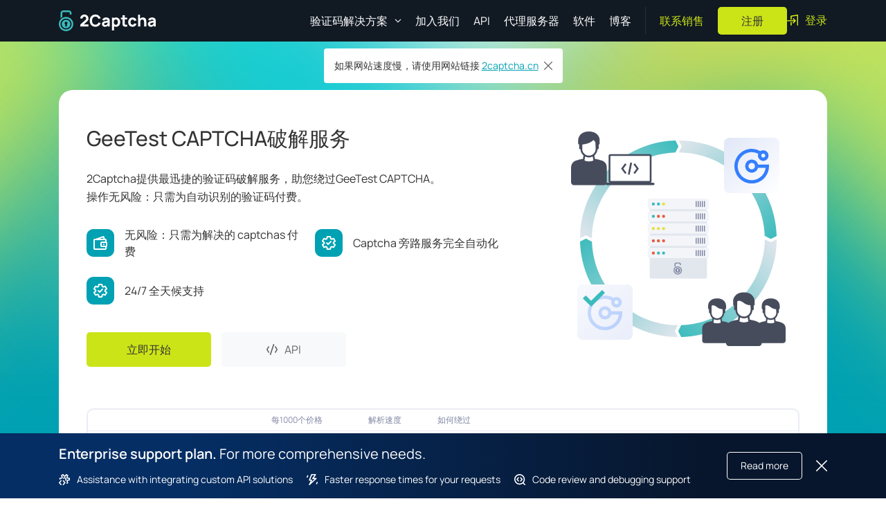

--- FILE ---
content_type: text/html; charset=utf-8
request_url: https://2captcha.com/zh/p/geetest
body_size: 93908
content:
<!DOCTYPE html>
<html lang="zh-CN" class="_html_1tbjk_1">
  <head>
    <meta charset="UTF-8" />
    <meta http-equiv="X-UA-Compatible" content="IE=edge" />
    <meta name="viewport" content="width=device-width, initial-scale=1" />
    <meta name="yandex-verification" content="301de5880a523d63" /><meta name="baidu-site-verification" content="codeva-pQYHEf9HaN" /><title data-rh="true">GeeTest CAPTCHA破解服务——GeeTest CAPTCHA的在线识别与绕过API</title><meta data-rh="true" name="description" content="如何利用最迅捷的人工破解服务来识别并绕过GeeTest CAPTCHA？轻松集成API：PHP、Python、C++、JAVA、C#、Ruby, Go。安装包、配置包，以及脚本。"/><meta data-rh="true" name="keywords" content="GeeTest CAPTCHA、2CaptchaAPI破解GeeTest CAPTCHA"/><link data-rh="true" rel="preload" as="image" href="/dist/web/assets/hero-C2fsgkcQ.svg" fetchPriority="high"/><link data-rh="true" rel="alternate" hrefLang="en" href="https://2captcha.com/p/geetest"/><link data-rh="true" rel="alternate" hrefLang="de" href="https://2captcha.com/de/p/geetest"/><link data-rh="true" rel="alternate" hrefLang="es" href="https://2captcha.com/es/p/geetest"/><link data-rh="true" rel="alternate" hrefLang="fr" href="https://2captcha.com/fr/p/geetest"/><link data-rh="true" rel="alternate" hrefLang="it" href="https://2captcha.com/it/p/geetest"/><link data-rh="true" rel="alternate" hrefLang="ja" href="https://2captcha.com/ja/p/geetest"/><link data-rh="true" rel="alternate" hrefLang="ko" href="https://2captcha.com/ko/p/geetest"/><link data-rh="true" rel="alternate" hrefLang="pl" href="https://2captcha.com/pl/p/geetest"/><link data-rh="true" rel="alternate" hrefLang="pt" href="https://2captcha.com/pt/p/geetest"/><link data-rh="true" rel="alternate" hrefLang="ru" href="https://2captcha.com/ru/p/geetest"/><link data-rh="true" rel="alternate" hrefLang="th" href="https://2captcha.com/th/p/geetest"/><link data-rh="true" rel="alternate" hrefLang="tr" href="https://2captcha.com/tr/p/geetest"/><link data-rh="true" rel="alternate" hrefLang="uk" href="https://2captcha.com/uk/p/geetest"/><link data-rh="true" rel="alternate" hrefLang="vi" href="https://2captcha.com/vi/p/geetest"/><link data-rh="true" rel="alternate" hrefLang="zh" href="https://2captcha.com/zh/p/geetest"/><link data-rh="true" rel="alternate" hrefLang="x-default" href="https://2captcha.com/p/geetest"/><link data-rh="true" rel="canonical" href="https://2captcha.com/zh/p/geetest"/><script>
            window.initialGlobalState = {"globalApi":{"queries":{"getCaptchaRecognitionExample({\"params\":{\"hostname\":\"2captcha.com\",\"language\":\"zh\"},\"slug\":\"geetest\"})":{"status":"fulfilled","endpointName":"getCaptchaRecognitionExample","requestId":"1SbEN32rup0mygX829jwl","originalArgs":{"params":{"language":"zh","hostname":"2captcha.com"},"slug":"geetest"},"startedTimeStamp":1769399345421,"data":{"language":"zh","record":{"id":"geetest","content":"\u003ch2 id=\"geetest-captcha绕过api服务\">GeeTest CAPTCHA绕过API服务\u003c/h2>\n\u003cp>使用我们的服务，您可以轻松绕过两个版本的Geetest：v3和v4，但首先您需要确定目标网站使用的版本。\u003cbr />\n有几点属性可用于识别：\u003c/p>\n\u003cul>\n\u003cli>v3使用\u003ccode class=\"hljs\" >initGeetest\u003c/code>初始化函数，v4使用 \u003ccode class=\"hljs\" >initGeetest4\u003c/code>\u003c/li>\n\u003cli>v3加载\u003ccode class=\"hljs\" >gt.js\u003c/code>脚本，而v4加载\u003ccode class=\"hljs\" >gt4.js\u003c/code>\u003c/li>\n\u003c/ul>\n\u003ch2 id=\"geetest-v3\">GeeTest v3\u003c/h2>\n\u003col>\n\u003cli>\u003cdiv class=\"step-desc\" data-markdown=\"1\">\u003cp>在目标网站上找到以下GeeTest captcha参数（通常您可以在\u003ccode class=\"hljs\"  class=\"hljs\" >initGeetest\u003c/code>函数中找到它们）：\u003c/p>\n\u003cp>\u003ccode class=\"hljs\"  class=\"hljs\" >gt\u003c/code> - 公共网站密钥（静态）\u003cbr />\n\u003ccode class=\"hljs\"  class=\"hljs\" >challenge\u003c/code> - 动态挑战密钥\u003cbr />\n\u003ccode class=\"hljs\"  class=\"hljs\" >api_server\u003c/code> - API域名（可选）\u003c/p>\n\u003cblockquote>\n\u003cstrong>重要事项\u003c/strong>：对我们的API的每次请求，您都应该获取一个新的`challenge`值。一旦captcha被加载到页面上，`challenge`值变为无效。您应该检查页面加载时向网站发出的请求，以识别获取新`challenge`值的请求。您应该每次都提出这样的请求，以获得有效的`challenge`值。\n\u003c/blockquote>\u003c/div>\u003c/li>\n\u003cli>\u003cdiv class=\"step-desc\" data-markdown=\"1\">\u003cp>将这些参数发送到{2CaptchaAPI。如果captcha已解决，服务器将以JSON返回响应。 响应包含三个值：\u003ccode class=\"hljs\"  class=\"hljs\" >challenge\u003c/code>、\u003ccode class=\"hljs\"  class=\"hljs\" >validate\u003c/code>和\u003ccode class=\"hljs\"  class=\"hljs\" >seccode\u003c/code>:\u003c/p>\u003c/div>\n\u003cdiv class=\"code-example\">\u003cpre class=\"json language-json\">\u003ccode class=\"hljs\"  class=\"hljs json language-json\">\u003cspan class=\"hljs-punctuation\">{\u003c/span>\n\u003cspan class=\"hljs-attr\">&quot;challenge&quot;\u003c/span>\u003cspan class=\"hljs-punctuation\">:\u003c/span> \u003cspan class=\"hljs-string\">&quot;1a2b3456cd67890e12345fab678901c2de&quot;\u003c/span>\u003cspan class=\"hljs-punctuation\">,\u003c/span>\n\u003cspan class=\"hljs-attr\">&quot;validate&quot;\u003c/span>\u003cspan class=\"hljs-punctuation\">:\u003c/span> \u003cspan class=\"hljs-string\">&quot;09fe8d7c6ba54f32e1dcb0a9fedc8765&quot;\u003c/span>\u003cspan class=\"hljs-punctuation\">,\u003c/span>\n\u003cspan class=\"hljs-attr\">&quot;seccode&quot;\u003c/span>\u003cspan class=\"hljs-punctuation\">:\u003c/span> \u003cspan class=\"hljs-string\">&quot;12fe3d4c56789ba01f2e345d6789c012|jordan&quot;\u003c/span>\n\u003cspan class=\"hljs-punctuation\">}\u003c/span>\u003c/code>\u003c/pre>\n\u003c/div>\u003c/li>\n\u003cli>\u003cdiv class=\"step-desc\" data-markdown=\"1\">\u003cp>使用从我们的API收到的值将您的请求提交到目标网站，将值填入相应的请求字段：\u003c/p>\u003c/div>\n\u003cdiv class=\"code-example\">\u003cpre>\u003ccode class=\"hljs\"  class=\"hljs\">geetest\u003cspan class=\"hljs-emphasis\">_challenge\ngeetest_validate\ngeetest_\u003c/span>seccode\u003c/code>\u003c/pre>\n\u003c/div>\u003c/li>\n\u003cli>\u003cdiv class=\"step-desc\" data-markdown=\"1\">\u003cp>点击\"检查\"按钮提交表格。\u003c/p>\n\u003cp>阅读更多 - \u003ca href=\"https://2captcha.com/api-docs\">captcha处理API\u003c/a>文档。\u003c/p>\u003c/div>\n\u003cdiv class=\"code-example\" data-component=\"Tabs\">\n\u003cul data-component=\"TabList\">\n\u003cli role=\"presentation\">\n\u003ca href=\"#php-code-example\"  data-component=\"Tab\">\n\u003cimg class=\"code-example-icon\" src=\"/assets/captcha-recognition/icons/php.svg\" width=\"30\" height=\"16\" alt=\"PHP language logo\" loading=\"lazy\" />\nPHP\n\u003c/a>\n\u003c/li>\n\u003cli role=\"presentation\">\n\u003ca href=\"#python-code-example\"  data-component=\"Tab\">\n\u003cimg class=\"code-example-icon\" src=\"/assets/captcha-recognition/icons/python.svg\" width=\"16\" height=\"16\" alt=\"Python language logo\" loading=\"lazy\"/>\nPython\n\u003c/a>\n\u003c/li>\n\u003cli role=\"presentation\">\n\u003ca href=\"#csharp-code-example\"  data-component=\"Tab\">\n\u003cimg class=\"code-example-icon\" src=\"/assets/captcha-recognition/icons/csharp.svg\" width=\"19\" height=\"17\" alt=\"Csharp language logo\" loading=\"lazy\"/>\nC#\n\u003c/a>\n\u003c/li>\n\u003cli role=\"presentation\">\n\u003ca href=\"#java-code-example\"  data-component=\"Tab\">\n\u003cimg class=\"code-example-icon\" src=\"/assets/captcha-recognition/icons/java.svg\" width=\"30\" height=\"16\" alt=\"Java language logo\" loading=\"lazy\"/>\nJava\n\u003c/a>\n\u003c/li>\n\u003cli role=\"presentation\">\n\u003ca href=\"#go-code-example\"  data-component=\"Tab\">\n\u003cimg class=\"code-example-icon\" src=\"/assets/captcha-recognition/icons/go.svg\" width=\"46\" height=\"17\" alt=\"Go language logo\" loading=\"lazy\"/>\nGo\n\u003c/a>\n\u003c/li>\n\u003cli role=\"presentation\">\n\u003ca href=\"#cpp-code-example\"  data-component=\"Tab\">\n\u003cimg class=\"code-example-icon\" src=\"/assets/captcha-recognition/icons/cpp.svg\" width=\"26\" height=\"17\" alt=\"C++ language logo\" loading=\"lazy\"/>\nC++\n\u003c/a>\n\u003c/li>\n\u003cli role=\"presentation\">\n\u003ca href=\"#ruby-code-example\"  data-component=\"Tab\">\n\u003cimg class=\"code-example-icon\" src=\"/assets/captcha-recognition/icons/ruby.svg\" width=\"20\" height=\"20\" alt=\"Ruby language logo\" loading=\"lazy\"/>\nRuby\n\u003c/a>\n\u003c/li>\n\u003c/ul>\n\u003cdiv id=\"php-code-example\" data-component=\"TabPanel\">\u003cpre class=\"php language-php\">\u003ccode class=\"hljs\"  class=\"hljs php language-php\">\u003cspan class=\"hljs-comment\">// https://github.com/2captcha/2captcha-php\u003c/span>\n\n\u003cspan class=\"hljs-keyword\">require\u003c/span>(\u003cspan class=\"hljs-keyword\">__DIR__\u003c/span> . \u003cspan class=\"hljs-string\">&#x27;/../src/autoloader.php&#x27;\u003c/span>);\n\n\u003cspan class=\"hljs-variable\">$solver\u003c/span> = \u003cspan class=\"hljs-keyword\">new\u003c/span> \u003cspan class=\"hljs-title class_\">\\TwoCaptcha\\TwoCaptcha\u003c/span>(\u003cspan class=\"hljs-string\">&#x27;YOUR_API_KEY&#x27;\u003c/span>);\n\n\u003cspan class=\"hljs-keyword\">try\u003c/span> {\n    \u003cspan class=\"hljs-variable\">$result\u003c/span> = \u003cspan class=\"hljs-variable\">$solver\u003c/span>-&gt;\u003cspan class=\"hljs-title function_ invoke__\">geetest\u003c/span>([\n        \u003cspan class=\"hljs-string\">&#x27;gt&#x27;\u003c/span>        =&gt; \u003cspan class=\"hljs-string\">&#x27;81388ea1fc187e0c335c0a8907ff2625&#x27;\u003c/span>,\n        \u003cspan class=\"hljs-string\">&#x27;apiServer&#x27;\u003c/span> =&gt; \u003cspan class=\"hljs-string\">&#x27;api.geetest.com&#x27;\u003c/span>,\n        \u003cspan class=\"hljs-string\">&#x27;challenge&#x27;\u003c/span> =&gt; \u003cspan class=\"hljs-string\">&#x27;12345678abc90123d45678ef90123a456b&#x27;\u003c/span>,\n        \u003cspan class=\"hljs-string\">&#x27;url&#x27;\u003c/span>       =&gt; \u003cspan class=\"hljs-string\">&#x27;https://2captcha.com/demo/geetest&#x27;\u003c/span>,\n    ]);\n} \u003cspan class=\"hljs-keyword\">catch\u003c/span> (\\\u003cspan class=\"hljs-built_in\">Exception\u003c/span> \u003cspan class=\"hljs-variable\">$e\u003c/span>) {\n    \u003cspan class=\"hljs-keyword\">die\u003c/span>(\u003cspan class=\"hljs-variable\">$e\u003c/span>-&gt;\u003cspan class=\"hljs-title function_ invoke__\">getMessage\u003c/span>());\n}\n\n\u003cspan class=\"hljs-keyword\">die\u003c/span>(\u003cspan class=\"hljs-string\">&#x27;Captcha solved: &#x27;\u003c/span> . \u003cspan class=\"hljs-variable\">$result\u003c/span>-&gt;code);\u003c/code>\u003c/pre>\n\u003c/div>\n\n\u003cdiv id=\"python-code-example\" data-component=\"TabPanel\">\u003cpre class=\"python language-python\">\u003ccode class=\"hljs\"  class=\"hljs python language-python\">\u003cspan class=\"hljs-comment\"># https://github.com/2captcha/2captcha-python\u003c/span>\n\n\u003cspan class=\"hljs-keyword\">import\u003c/span> sys\n\u003cspan class=\"hljs-keyword\">import\u003c/span> os\n\u003cspan class=\"hljs-keyword\">import\u003c/span> requests\n\u003cspan class=\"hljs-keyword\">import\u003c/span> json\n\nsys.path.append(os.path.dirname(os.path.dirname(os.path.realpath(__file__))))\n\n\u003cspan class=\"hljs-keyword\">from\u003c/span> twocaptcha \u003cspan class=\"hljs-keyword\">import\u003c/span> TwoCaptcha\n\napi_key = os.getenv(\u003cspan class=\"hljs-string\">&#x27;APIKEY_2CAPTCHA&#x27;\u003c/span>, \u003cspan class=\"hljs-string\">&#x27;YOUR_API_KEY&#x27;\u003c/span>)\n\nsolver = TwoCaptcha(api_key)\n\nresp = requests.get(\u003cspan class=\"hljs-string\">&quot;https://2captcha.com/api/v1/captcha-demo/gee-test/init-params&quot;\u003c/span>)\ndata = json.loads(resp)\nchallenge = data[\u003cspan class=\"hljs-string\">&quot;challenge&quot;\u003c/span>]\n\n\u003cspan class=\"hljs-keyword\">try\u003c/span>:\n    result = solver.geetest(gt=\u003cspan class=\"hljs-string\">&#x27;f3bf6dbdcf7886856696502e1d55e00c&#x27;\u003c/span>,\n                            apiServer=\u003cspan class=\"hljs-string\">&#x27;api.geetest.com&#x27;\u003c/span>,\n                            challenge=challenge,\n                            url=\u003cspan class=\"hljs-string\">&#x27;https://2captcha.com/demo/geetest&#x27;\u003c/span>)\n\n\u003cspan class=\"hljs-keyword\">except\u003c/span> Exception \u003cspan class=\"hljs-keyword\">as\u003c/span> e:\n    sys.exit(e)\n\n\u003cspan class=\"hljs-keyword\">else\u003c/span>:\n    sys.exit(\u003cspan class=\"hljs-string\">&#x27;solved: &#x27;\u003c/span> + \u003cspan class=\"hljs-built_in\">str\u003c/span>(result))\u003c/code>\u003c/pre>\n\u003c/div>\n\n\u003cdiv id=\"csharp-code-example\" data-component=\"TabPanel\">\u003cpre class=\"csharp language-csharp\">\u003ccode class=\"hljs\"  class=\"hljs csharp language-csharp\">\u003cspan class=\"hljs-comment\">// https://github.com/2captcha/2captcha-csharp\u003c/span>\n\n\u003cspan class=\"hljs-keyword\">using\u003c/span> System;\n\u003cspan class=\"hljs-keyword\">using\u003c/span> System.Linq;\n\u003cspan class=\"hljs-keyword\">using\u003c/span> TwoCaptcha.Captcha;\n\n\u003cspan class=\"hljs-keyword\">namespace\u003c/span> \u003cspan class=\"hljs-title\">TwoCaptcha.Examples\u003c/span>\n{\n    \u003cspan class=\"hljs-keyword\">public\u003c/span> \u003cspan class=\"hljs-keyword\">class\u003c/span> \u003cspan class=\"hljs-title\">GeeTestExample\u003c/span>\n    {\n        \u003cspan class=\"hljs-function\">\u003cspan class=\"hljs-keyword\">public\u003c/span> \u003cspan class=\"hljs-keyword\">void\u003c/span> \u003cspan class=\"hljs-title\">Main\u003c/span>()\u003c/span>\n        {\n            TwoCaptcha solver = \u003cspan class=\"hljs-keyword\">new\u003c/span> TwoCaptcha(\u003cspan class=\"hljs-string\">&quot;YOUR_API_KEY&quot;\u003c/span>);\n            GeeTest captcha = \u003cspan class=\"hljs-keyword\">new\u003c/span> GeeTest();\n            captcha.SetGt(\u003cspan class=\"hljs-string\">&quot;81388ea1fc187e0c335c0a8907ff2625&quot;\u003c/span>);\n            captcha.SetApiServer(\u003cspan class=\"hljs-string\">&quot;api.geetest.com&quot;\u003c/span>);\n            captcha.SetChallenge(\u003cspan class=\"hljs-string\">&quot;12345678abc90123d45678ef90123a456b&quot;\u003c/span>);\n            captcha.SetUrl(\u003cspan class=\"hljs-string\">&quot;https://2captcha.com/demo/geetest&quot;\u003c/span>);\n            \u003cspan class=\"hljs-keyword\">try\u003c/span>\n            {\n                solver.Solve(captcha).Wait();\n                Console.WriteLine(\u003cspan class=\"hljs-string\">&quot;Captcha solved: &quot;\u003c/span> + captcha.Code);\n            }\n            \u003cspan class=\"hljs-keyword\">catch\u003c/span> (AggregateException e)\n            {\n                Console.WriteLine(\u003cspan class=\"hljs-string\">&quot;Error occurred: &quot;\u003c/span> + e.InnerExceptions.First().Message);\n            }\n        }\n    }\n}\u003c/code>\u003c/pre>\n\u003c/div>\n\n\u003cdiv id=\"java-code-example\" data-component=\"TabPanel\">\u003cpre class=\"java language-java\">\u003ccode class=\"hljs\"  class=\"hljs java language-java\">\u003cspan class=\"hljs-comment\">// https://github.com/2captcha/2captcha-java\u003c/span>\n\n\u003cspan class=\"hljs-keyword\">package\u003c/span> examples;\n\n\u003cspan class=\"hljs-keyword\">import\u003c/span> com.twocaptcha.TwoCaptcha;\n\u003cspan class=\"hljs-keyword\">import\u003c/span> com.twocaptcha.captcha.GeeTest;\n\n\u003cspan class=\"hljs-keyword\">public\u003c/span> \u003cspan class=\"hljs-keyword\">class\u003c/span> \u003cspan class=\"hljs-title class_\">GeeTestExample\u003c/span> {\n    \u003cspan class=\"hljs-keyword\">public\u003c/span> \u003cspan class=\"hljs-keyword\">static\u003c/span> \u003cspan class=\"hljs-keyword\">void\u003c/span> \u003cspan class=\"hljs-title function_\">main\u003c/span>\u003cspan class=\"hljs-params\">(String[] args)\u003c/span> {\n        \u003cspan class=\"hljs-type\">TwoCaptcha\u003c/span> \u003cspan class=\"hljs-variable\">solver\u003c/span> \u003cspan class=\"hljs-operator\">=\u003c/span> \u003cspan class=\"hljs-keyword\">new\u003c/span> \u003cspan class=\"hljs-title class_\">TwoCaptcha\u003c/span>(\u003cspan class=\"hljs-string\">&quot;YOUR_API_KEY&quot;\u003c/span>);\n        \u003cspan class=\"hljs-type\">GeeTest\u003c/span> \u003cspan class=\"hljs-variable\">captcha\u003c/span> \u003cspan class=\"hljs-operator\">=\u003c/span> \u003cspan class=\"hljs-keyword\">new\u003c/span> \u003cspan class=\"hljs-title class_\">GeeTest\u003c/span>();\n        captcha.setGt(\u003cspan class=\"hljs-string\">&quot;81388ea1fc187e0c335c0a8907ff2625&quot;\u003c/span>);\n        captcha.setApiServer(\u003cspan class=\"hljs-string\">&quot;api.geetest.com&quot;\u003c/span>);\n        captcha.setChallenge(\u003cspan class=\"hljs-string\">&quot;12345678abc90123d45678ef90123a456b&quot;\u003c/span>);\n        captcha.setUrl(\u003cspan class=\"hljs-string\">&quot;https://2captcha.com/demo/geetest&quot;\u003c/span>);\n        \u003cspan class=\"hljs-keyword\">try\u003c/span> {\n            solver.solve(captcha);\n            System.out.println(\u003cspan class=\"hljs-string\">&quot;Captcha solved: &quot;\u003c/span> + captcha.getCode());\n        } \u003cspan class=\"hljs-keyword\">catch\u003c/span> (Exception e) {\n            System.out.println(\u003cspan class=\"hljs-string\">&quot;Error occurred: &quot;\u003c/span> + e.getMessage());\n        }\n    }\n\n}\u003c/code>\u003c/pre>\n\u003c/div>\n\n\u003cdiv id=\"go-code-example\" data-component=\"TabPanel\">\u003cpre class=\"go language-go\">\u003ccode class=\"hljs\"  class=\"hljs go language-go\">\u003cspan class=\"hljs-comment\">// https://github.com/2captcha/2captcha-go\u003c/span>\n\n\u003cspan class=\"hljs-keyword\">package\u003c/span> main\n\n\u003cspan class=\"hljs-keyword\">import\u003c/span> (\n    \u003cspan class=\"hljs-string\">&quot;fmt&quot;\u003c/span>\n    \u003cspan class=\"hljs-string\">&quot;log&quot;\u003c/span>\n    \u003cspan class=\"hljs-string\">&quot;github.com/2captcha/2captcha-go&quot;\u003c/span>\n)\n\n\u003cspan class=\"hljs-function\">\u003cspan class=\"hljs-keyword\">func\u003c/span> \u003cspan class=\"hljs-title\">main\u003c/span>\u003cspan class=\"hljs-params\">()\u003c/span>\u003c/span> {\n    client := api2captcha.NewClient(\u003cspan class=\"hljs-string\">&quot;API_KEY&quot;\u003c/span>)\n    captcha := api2captcha.GeeTest{\n        GT: \u003cspan class=\"hljs-string\">&quot;81388ea1fc187e0c335c0a8907ff2625&quot;\u003c/span>,\n        ApiServer: \u003cspan class=\"hljs-string\">&quot;api.geetest.com&quot;\u003c/span>,\n        Challenge: \u003cspan class=\"hljs-string\">&quot;12345678abc90123d45678ef90123a456b&quot;\u003c/span>,\n        Url: \u003cspan class=\"hljs-string\">&quot;https://2captcha.com/demo/geetest&quot;\u003c/span>,\n    }\n    code, err := client.Solve(captcha.ToRequest())\n    \u003cspan class=\"hljs-keyword\">if\u003c/span> err != \u003cspan class=\"hljs-literal\">nil\u003c/span> {\n        log.Fatal(err);\n    }\n    fmt.Println(\u003cspan class=\"hljs-string\">&quot;code &quot;\u003c/span>+code)\n}\u003c/code>\u003c/pre>\n\u003c/div>\n\n\u003cdiv id=\"cpp-code-example\" data-component=\"TabPanel\">\u003cpre class=\"cpp language-cpp\">\u003ccode class=\"hljs\"  class=\"hljs cpp language-cpp\">\u003cspan class=\"hljs-comment\">// https://github.com/2captcha/2captcha-cpp\u003c/span>\n\n\u003cspan class=\"hljs-meta\">#\u003cspan class=\"hljs-keyword\">include\u003c/span> \u003cspan class=\"hljs-string\">&lt;cstdio&gt;\u003c/span>\u003c/span>\n\n\u003cspan class=\"hljs-meta\">#\u003cspan class=\"hljs-keyword\">include\u003c/span> \u003cspan class=\"hljs-string\">&quot;curl_http.hpp&quot;\u003c/span>\u003c/span>\n\u003cspan class=\"hljs-meta\">#\u003cspan class=\"hljs-keyword\">include\u003c/span> \u003cspan class=\"hljs-string\">&quot;api2captcha.hpp&quot;\u003c/span>\u003c/span>\n\n\u003cspan class=\"hljs-function\">\u003cspan class=\"hljs-type\">int\u003c/span> \u003cspan class=\"hljs-title\">main\u003c/span> \u003cspan class=\"hljs-params\">(\u003cspan class=\"hljs-type\">int\u003c/span> ac, \u003cspan class=\"hljs-type\">char\u003c/span> ** av)\u003c/span>\n\u003c/span>{\napi2captcha::\u003cspan class=\"hljs-type\">curl_http_t\u003c/span> http;\nhttp.\u003cspan class=\"hljs-built_in\">set_verbose\u003c/span> (\u003cspan class=\"hljs-literal\">true\u003c/span>);\n\napi2captcha::\u003cspan class=\"hljs-type\">client_t\u003c/span> client;\nclient.\u003cspan class=\"hljs-built_in\">set_http_client\u003c/span> (&amp;http);\nclient.\u003cspan class=\"hljs-built_in\">set_api_key\u003c/span> (API_KEY);\n\napi2captcha::\u003cspan class=\"hljs-type\">geetest_t\u003c/span> cap;\ncap.\u003cspan class=\"hljs-built_in\">set_gt\u003c/span> (\u003cspan class=\"hljs-string\">&quot;81388ea1fc187e0c335c0a8907ff2625&quot;\u003c/span>);\ncap.\u003cspan class=\"hljs-built_in\">set_api_server\u003c/span> (\u003cspan class=\"hljs-string\">&quot;api.geetest.com&quot;\u003c/span>);\ncap.\u003cspan class=\"hljs-built_in\">set_challenge\u003c/span> (\u003cspan class=\"hljs-string\">&quot;12345678abc90123d45678ef90123a456b&quot;\u003c/span>);\ncap.\u003cspan class=\"hljs-built_in\">set_url\u003c/span> (\u003cspan class=\"hljs-string\">&quot;https://2captcha.com/demo/geetest&quot;\u003c/span>);\n\n\u003cspan class=\"hljs-keyword\">try\u003c/span>\n{\n    client.\u003cspan class=\"hljs-built_in\">solve\u003c/span> (cap);\n    \u003cspan class=\"hljs-built_in\">printf\u003c/span> (\u003cspan class=\"hljs-string\">&quot;code &#x27;%s&#x27;\\n&quot;\u003c/span>, cap.\u003cspan class=\"hljs-built_in\">code\u003c/span> ().\u003cspan class=\"hljs-built_in\">c_str\u003c/span> ());\n}\n\u003cspan class=\"hljs-built_in\">catch\u003c/span> (std::exception &amp; e)\n{\n    \u003cspan class=\"hljs-built_in\">fprintf\u003c/span> (stderr, \u003cspan class=\"hljs-string\">&quot;Failed: %s\\n&quot;\u003c/span>, e.\u003cspan class=\"hljs-built_in\">what\u003c/span> ());\n}\n\n\u003cspan class=\"hljs-keyword\">return\u003c/span> \u003cspan class=\"hljs-number\">0\u003c/span>;   \n}\u003c/code>\u003c/pre>\n\u003c/div>\n\n\u003cdiv id=\"ruby-code-example\" data-component=\"TabPanel\">\u003cpre class=\"ruby language-ruby\">\u003ccode class=\"hljs\"  class=\"hljs ruby language-ruby\">\u003cspan class=\"hljs-keyword\">require\u003c/span> \u003cspan class=\"hljs-string\">&#x27;api_2captcha&#x27;\u003c/span>\n\nclient =  \u003cspan class=\"hljs-title class_\">Api2Captcha\u003c/span>.new(\u003cspan class=\"hljs-string\">&quot;YOUR_API_KEY&quot;\u003c/span>)\n\nresult = client.geetest({\n  \u003cspan class=\"hljs-symbol\">gt:\u003c/span> \u003cspan class=\"hljs-string\">&#x27;f1ab2cdefa3456789012345b6c78d90e&#x27;\u003c/span>,\n  \u003cspan class=\"hljs-symbol\">api_server:\u003c/span> \u003cspan class=\"hljs-string\">&#x27;api-na.geetest.com&#x27;\u003c/span>,\n  \u003cspan class=\"hljs-symbol\">challenge:\u003c/span> \u003cspan class=\"hljs-string\">&#x27;12345678abc90123d45678ef90123a456b&#x27;\u003c/span>,\n  \u003cspan class=\"hljs-symbol\">pageurl:\u003c/span> \u003cspan class=\"hljs-string\">&#x27;https://www.site.com/page/&#x27;\u003c/span>\n})\u003c/code>\u003c/pre>\n\u003c/div>\n\u003c/div>\u003c/li>\n\u003c/ol>\n\u003ch2 id=\"geetest-v4\">GeeTest v4\u003c/h2>\n\u003col>\n\u003cli>\u003cdiv class=\"step-desc\" data-markdown=\"1\">\u003cp>在浏览器中打开开发人员控制台并找到加载GeeTest v4脚本的脚本元素，您需要从脚本src属性中获取 \u003ccode class=\"hljs\"  class=\"hljs\" >captcha_id\u003c/code>参数值。\u003c/p>\u003c/div>\n\u003cdiv class=\"code-example\">\u003cpre class=\"html language-html\">\u003ccode class=\"hljs\"  class=\"hljs html language-html\">\u003cspan class=\"hljs-tag\">&lt;\u003cspan class=\"hljs-name\">script\u003c/span>  \u003cspan class=\"hljs-attr\">src\u003c/span>=\u003cspan class=\"hljs-string\">&quot;https://gcaptcha4.geetest.com/load?captcha_id=e392e1d7fd421dc63325744d5a2b9c73\u003cspan class=\"hljs-symbol\">&amp;amp;\u003c/span>challenge=36056b4d-7453-4153-aaa7-67ac27ccae9c\u003cspan class=\"hljs-symbol\">&amp;amp;\u003c/span>client_type=web\u003cspan class=\"hljs-symbol\">&amp;amp;\u003c/span>lang=en\u003cspan class=\"hljs-symbol\">&amp;amp;\u003c/span>callback=geetest_1679073111173&quot;\u003c/span>&gt;\u003c/span>\u003cspan class=\"hljs-tag\">&lt;/\u003cspan class=\"hljs-name\">script\u003c/span>&gt;\u003c/span>\u003c/code>\u003c/pre>\n\u003c/div>\u003c/li>\n\u003cli>\u003cdiv class=\"step-desc\" data-markdown=\"1\">\u003cp>将\u003ccode class=\"hljs\"  class=\"hljs\" >captcha_id\u003c/code>和\u003ccode class=\"hljs\"  class=\"hljs\" >pageurl\u003c/code>发送到2CaptchaAPI。等待结果，可能如下所示：\u003c/p>\u003c/div>\n\u003cdiv class=\"code-example\">\u003cpre class=\"json language-json\">\u003ccode class=\"hljs\"  class=\"hljs json language-json\">\u003cspan class=\"hljs-punctuation\">{\u003c/span>\n \u003cspan class=\"hljs-attr\">&quot;captcha_id&quot;\u003c/span>\u003cspan class=\"hljs-punctuation\">:\u003c/span> \u003cspan class=\"hljs-string\">&quot;e392e1d7fd421dc63325744d5a2b9c73&quot;\u003c/span>\u003cspan class=\"hljs-punctuation\">,\u003c/span>\n \u003cspan class=\"hljs-attr\">&quot;lot_number&quot;\u003c/span>\u003cspan class=\"hljs-punctuation\">:\u003c/span> \u003cspan class=\"hljs-string\">&quot;532c4ca58e3f4adb8ef96bfa222e623e&quot;\u003c/span>\u003cspan class=\"hljs-punctuation\">,\u003c/span>\n \u003cspan class=\"hljs-attr\">&quot;pass_token&quot;\u003c/span>\u003cspan class=\"hljs-punctuation\">:\u003c/span> \u003cspan class=\"hljs-string\">&quot;9e6a5a354d50f3ab674c416de35b539c37627128382abd78342dd79442351f8f&quot;\u003c/span>\u003cspan class=\"hljs-punctuation\">,\u003c/span>\n \u003cspan class=\"hljs-attr\">&quot;gen_time&quot;\u003c/span>\u003cspan class=\"hljs-punctuation\">:\u003c/span> \u003cspan class=\"hljs-string\">&quot;1679073037&quot;\u003c/span>\u003cspan class=\"hljs-punctuation\">,\u003c/span>\n \u003cspan class=\"hljs-attr\">&quot;captcha_output&quot;\u003c/span>\u003cspan class=\"hljs-punctuation\">:\u003c/span> \u003cspan class=\"hljs-string\">&quot;[base64]&quot;\u003c/span>\n\u003cspan class=\"hljs-punctuation\">}\u003c/span>\u003c/code>\u003c/pre>\n\u003c/div>\u003c/li>\n\u003cli>\u003cdiv class=\"step-desc\" data-markdown=\"1\">\u003cp>在目标网站上使用返回的值，和手动破解captcha时使用值的方法相同。 表单可能会包含一组隐藏的输入或一个JavaScript回调。或者您可以简单地构建一个包含所需数据的HTTP请求。\u003c/p>\u003c/div>\u003c/li>\n\u003cli>\u003cdiv class=\"step-desc\" data-markdown=\"1\">\u003cp>阅读更多 - \u003ca href=\"https://2captcha.com/api-docs\">captcha处理API\u003c/a>文档。\u003c/p>\u003c/div>\n\u003cdiv class=\"code-example\" data-component=\"Tabs\">\n\u003cul data-component=\"TabList\">\n\u003cli role=\"presentation\">\n\u003ca href=\"#php-code-example-2\"  data-component=\"Tab\">\n\u003cimg class=\"code-example-icon\" src=\"/assets/captcha-recognition/icons/php.svg\" width=\"30\" height=\"16\" alt=\"PHP language logo\" loading=\"lazy\" />\nPHP\n\u003c/a>\n\u003c/li>\n\u003cli role=\"presentation\">\n\u003ca href=\"#python-code-example-2\"  data-component=\"Tab\">\n\u003cimg class=\"code-example-icon\" src=\"/assets/captcha-recognition/icons/python.svg\" width=\"16\" height=\"16\" alt=\"Python language logo\" loading=\"lazy\"/>\nPython\n\u003c/a>\n\u003c/li>\n\u003cli role=\"presentation\">\n\u003ca href=\"#csharp-code-example-2\"  data-component=\"Tab\">\n\u003cimg class=\"code-example-icon\" src=\"/assets/captcha-recognition/icons/csharp.svg\" width=\"19\" height=\"17\" alt=\"Csharp language logo\" loading=\"lazy\"/>\nC#\n\u003c/a>\n\u003c/li>\n\u003cli role=\"presentation\">\n\u003ca href=\"#java-code-example-2\"  data-component=\"Tab\">\n\u003cimg class=\"code-example-icon\" src=\"/assets/captcha-recognition/icons/java.svg\" width=\"30\" height=\"16\" alt=\"Java language logo\" loading=\"lazy\"/>\nJava\n\u003c/a>\n\u003c/li>\n\u003cli role=\"presentation\">\n\u003ca href=\"#ruby-code-example-2\"  data-component=\"Tab\">\n\u003cimg class=\"code-example-icon\" src=\"/assets/captcha-recognition/icons/ruby.svg\" width=\"20\" height=\"20\" alt=\"Ruby language logo\" loading=\"lazy\"/>\nRuby\n\u003c/a>\n\u003c/li>\n\u003c/ul>\n\u003cdiv id=\"php-code-example-2\" data-component=\"TabPanel\">\u003cpre class=\"php language-php\">\u003ccode class=\"hljs\"  class=\"hljs php language-php\">\u003cspan class=\"hljs-variable\">$result\u003c/span> = \u003cspan class=\"hljs-variable\">$solver\u003c/span>-&gt;\u003cspan class=\"hljs-title function_ invoke__\">geetest_v4\u003c/span>([\n\u003cspan class=\"hljs-string\">&#x27;captchaId&#x27;\u003c/span> =&gt; \u003cspan class=\"hljs-string\">&#x27;e392e1d7fd421dc63325744d5a2b9c73&#x27;\u003c/span>,\n\u003cspan class=\"hljs-string\">&#x27;challenge&#x27;\u003c/span> =&gt; \u003cspan class=\"hljs-string\">&#x27;d1a9ddd7-e36f-4100-be9f-231f11743656&#x27;\u003c/span>,\n\u003cspan class=\"hljs-string\">&#x27;url&#x27;\u003c/span>       =&gt; \u003cspan class=\"hljs-string\">&#x27;https://2captcha.com/demo/geetest-v4&#x27;\u003c/span>,\n]);\u003c/code>\u003c/pre>\n\u003c/div>\n\n\u003cdiv id=\"python-code-example-2\" data-component=\"TabPanel\">\u003cpre class=\"python language-python\">\u003ccode class=\"hljs\"  class=\"hljs python language-python\">result = solver.geetest_v4(captcha_id=\u003cspan class=\"hljs-string\">&#x27;e392e1d7fd421dc63325744d5a2b9c73&#x27;\u003c/span>,\n                        url=\u003cspan class=\"hljs-string\">&#x27;https://2captcha.com/demo/geetest-v4&#x27;\u003c/span>,  \n                        challenge=\u003cspan class=\"hljs-string\">&quot;d1a9ddd7-e36f-4100-be9f-231f11743656&quot;\u003c/span>)\u003c/code>\u003c/pre>\n\u003c/div>\n\n\u003cdiv id=\"csharp-code-example-2\" data-component=\"TabPanel\">\u003cpre class=\"csharp language-csharp\">\u003ccode class=\"hljs\"  class=\"hljs csharp language-csharp\">GeeTestV4 captcha = \u003cspan class=\"hljs-keyword\">new\u003c/span> GeeTestV4();\ncaptcha.SetCaptchaId(\u003cspan class=\"hljs-string\">&quot;e392e1d7fd421dc63325744d5a2b9c73&quot;\u003c/span>);\ncaptcha.SetUrl(\u003cspan class=\"hljs-string\">&quot;https://2captcha.com/demo/geetest-v4&quot;\u003c/span>);\u003c/code>\u003c/pre>\n\u003c/div>\n\n\u003cdiv id=\"java-code-example-2\" data-component=\"TabPanel\">\u003cpre class=\"java language-java\">\u003ccode class=\"hljs\"  class=\"hljs java language-java\">\u003cspan class=\"hljs-type\">GeeTestV4\u003c/span> \u003cspan class=\"hljs-variable\">captcha\u003c/span> \u003cspan class=\"hljs-operator\">=\u003c/span> \u003cspan class=\"hljs-keyword\">new\u003c/span> \u003cspan class=\"hljs-title class_\">GeeTestV4\u003c/span>();\ncaptcha.setCaptchaId(\u003cspan class=\"hljs-string\">&quot;e392e1d7fd421dc63325744d5a2b9c73&quot;\u003c/span>);\ncaptcha.setUrl(\u003cspan class=\"hljs-string\">&quot;https://2captcha.com/demo/geetest-v4&quot;\u003c/span>);\u003c/code>\u003c/pre>\n\u003c/div>\n\n\u003cdiv id=\"ruby-code-example-2\" data-component=\"TabPanel\">\u003cpre class=\"ruby language-ruby\">\u003ccode class=\"hljs\"  class=\"hljs ruby language-ruby\">\u003cspan class=\"hljs-keyword\">require\u003c/span> \u003cspan class=\"hljs-string\">&#x27;api_2captcha&#x27;\u003c/span>\n\nclient =  \u003cspan class=\"hljs-title class_\">Api2Captcha\u003c/span>.new(\u003cspan class=\"hljs-string\">&quot;YOUR_API_KEY&quot;\u003c/span>)\n\nresult = client.geetest_v4({\n  \u003cspan class=\"hljs-symbol\">captcha_id:\u003c/span> \u003cspan class=\"hljs-string\">&#x27;e392e1d7fd421dc63325744d5a2b9c73&#x27;\u003c/span>,\n  \u003cspan class=\"hljs-symbol\">pageurl:\u003c/span> \u003cspan class=\"hljs-string\">&#x27;https://www.site.com/page/&#x27;\u003c/span>\n})\u003c/code>\u003c/pre>\n\u003c/div>\n\u003c/div>\u003c/li>\n\u003c/ol>"}},"fulfilledTimeStamp":1769399345425},"getStatisticsSummary({\"currency\":\"usd\"})":{"status":"fulfilled","endpointName":"getStatisticsSummary","requestId":"4E8nQBUdOc6EY-TWYjkL6","originalArgs":{"currency":"usd"},"startedTimeStamp":1769399345422,"data":{"customer":{"captchaRate":1,"recaptchaRate":2.99,"captchaRecognitionTime":3,"recaptchaRecognitionTime":0,"serviceLoadCaptchas":63,"serviceLoadRecaptcha":4,"workerOnlineCaptcha":124,"workerOnlineRecaptcha":4011},"worker":{"rate":0.11,"rateRecaptcha":1,"timeCaptcha":10,"timeRecaptcha":20,"countBlocked":23,"countModerationBlocked":70956}},"fulfilledTimeStamp":1769399345424},"getCaptchaPricing({\"currency\":\"usd\"})":{"status":"fulfilled","endpointName":"getCaptchaPricing","requestId":"6zA5tniZXu5442mmJ285g","originalArgs":{"currency":"usd"},"startedTimeStamp":1769399345422,"data":{"normalCaptcha":{"minPrice":0.5,"maxPrice":1},"imageCaptcha":{"minPrice":0.5,"maxPrice":1},"vkCaptcha":1.45,"yandexCaptcha":{"minPrice":0.5,"maxPrice":1},"recaptchaV2":{"minPrice":1,"maxPrice":2.99},"recaptchaV2Callback":{"minPrice":1,"maxPrice":2.99},"recaptchaV2Invisible":{"minPrice":1,"maxPrice":2.99},"recaptchaV3":{"minPrice":1.45,"maxPrice":2.99},"recaptchaEnterprise":{"minPrice":1,"maxPrice":2.99},"yandexSmartCaptcha":2.99,"hCaptcha":2.99,"funCaptcha":{"minPrice":1.45,"maxPrice":50},"geeTestCaptcha":2.99,"geeTestCaptchaV4":2.99,"keyCaptcha":2.99,"capyPuzzleCaptcha":2.99,"tiktokCaptcha":2.99,"awsWaf":1.45,"leminCaptcha":1.45,"cloudflareTurnstile":1.45,"gridCaptcha":1.2,"clickCaptcha":1.2,"rotateCaptcha":0.5,"canvasCaptcha":1.2,"audioCaptcha":0.5,"textCaptcha":{"minPrice":0.5,"maxPrice":1},"datadomeCaptcha":1.45,"mtcaptcha":1.45,"cybersiara":1.45,"cutcaptcha":1.45,"boundingBox":1.2,"friendlyCaptcha":1.45,"atbCaptcha":1.45,"tencentCaptcha":1.45,"arcaptcha":2.99,"xcaptcha":2.99,"prosopo":1.45,"captchafox":1.45,"vkimage":1,"temuimage":1,"rotate_slider":1,"altcha":2.99,"arkoseLabsCaptcha":{"minPrice":1.45,"maxPrice":50},"chineseCaptcha":{"minPrice":0.5,"maxPrice":1},"mathCaptcha":{"minPrice":0.5,"maxPrice":1},"numberCaptcha":{"minPrice":0.5,"maxPrice":1},"russianCaptcha":{"minPrice":0.5,"maxPrice":1},"sliderCaptcha":1.2,"temuCaptcha":1},"fulfilledTimeStamp":1769399345424}},"mutations":{},"provided":{},"subscriptions":{},"config":{"online":true,"focused":true,"middlewareRegistered":true,"refetchOnFocus":false,"refetchOnReconnect":true,"refetchOnMountOrArgChange":false,"keepUnusedDataFor":60,"reducerPath":"globalApi","invalidationBehavior":"delayed"}},"customerPrivateStatistics":{"submittedCaptchas":{"graph":[],"total":[],"isFetching":false,"error":null},"detailedSubmittedCaptchas":{"data":{},"isFetching":false,"error":null},"reports":{"items":[],"isFetching":false,"error":null},"impossibleCaptchas":{"data":{},"isFetching":false,"error":null},"captchaReceivingErrors":{"items":[],"isFetching":false,"error":null},"unresolvedCaptchas":{"data":{},"isFetching":false,"error":null},"latestUploadedCaptchas":{"data":{},"isFetching":false,"error":null}},"auth":{"signUpConfirmation":{"data":{},"isFetching":false,"error":null},"emailChangeConfirmation":{"data":{},"isFetching":false,"error":null},"currentUser":{"item":{},"isFetching":false,"error":null}},"app":{"referral":{},"utm":{},"referer":null,"proxyHeaders":{}},"wallet":{"walletChangeConfirmation":{"data":{},"isFetching":false,"error":null},"payoutMethods":{"items":[],"isFetching":false,"error":null},"currentWallet":{"item":{},"isFetching":false,"error":null}},"cabinet":{"auth":{"data":{},"isFetching":false,"error":null},"currentCaptcha":{"data":{},"isFetching":false,"error":null},"workerMistakes":{"data":{},"isFetching":false,"error":null},"trainingSummary":{"data":{},"isFetching":false,"error":null}}};
            window.initialI18nStore = {"zh":{"common":{"actions":{"how_to_solve":"如何破解","select_your_language":"选择语言","to_home_page":"返回主页","toggle_navigation_menu":"切换导航菜单"},"captcha_form":{"field_labels":{"recaptcha":"确定您不是机器人","text_captcha":"输入图片文字"},"fill_recaptcha_message":"破解reCAPTCHA","go_to_prev_step":"返回","type_text_captcha_message":"输入text CAPTCHA"},"chip":{"delete_action":"删除此芯片"},"code_snippet":{"code_successfully_copied":"已复制！","copy_action":"复制代码片段"},"cookie_usage_notification":{"action":"谢谢","description":"本网站会使用cookies，以便记住您的选择，并提供个性化服务。<privacy_policy_link>了解更多</privacy_policy_link>。","title":"Cookie使用通知"},"dashboard_toolbar":{"actions":{"pay":"增加资金","payout":"提现"},"faq_links":{"my_tickets":"我的记录：","support":"服务团队","unread_replies":"待处理回复："}},"faq_sidebar":{"navigation_links":{"api_docs":"API","captcha_demo":"Captcha示例","customer_faq":"客户的常见问题","developer_faq":"开发者的常见问题","new_ticket":"创建记录","sdk":"SDK","software":"软件目录","support":"服务团队","support_tickets":"我的记录","worker_faq":"员工的常见问题","workers_software":"员工软件","worker_terms":"工作人员条款","pricing":"定价","support_bot":"与助手聊天","tutorial_faq":"指南"}},"file_upload":{"actions":{"delete_file":"删除文件","download_file":"下载文件"},"label":"通过拖拽、删除或粘贴来附加文件。","measures":{"mb":"MB"}},"form":{"actions":{"reset":"重置","save":"保存","submit":"提交"},"form_submit_failed":"数据无法保存，请稍后再试。"},"modal_window":{"close_message":"关闭模态窗口"},"pagination":{"first_page":"返回首页","last_page":"返回末页","next_set_of_pages":"下一组页面","page":"页面","prev_set_of_pages":"上一组页面","title":"分页"},"password_input":{"hide_password_message":"隐藏输入的密码","show_password_message":"显示输入的密码"},"pop_confirm":{"actions":{"cancel":"不","ok":"是的"},"title":"确认操作"},"route_error_boundary":{"content_message":"页面加载失败，请刷新页面。若仍加载失败，请联系技术服务团队。","reload_page":"重载页面","title":"哎呀，出错了。"},"service_temporarily_unavailable":{"description":"本网站的服务功能目前受到服务商主干问题的影响，网站和API访问可能会受限。很抱歉给您带来不便。我们正在等待服务商制定解决方案。"},"table":{"no_data":"无相关数据。"},"theme_switch":{"label":"深色主题：","values":{"off":"关闭","on":"开启"}},"time_intervals":{"actions":{"filter":"过滤器"},"hints":{"max_interval":"*日期间隔不能超过1年。"},"labels":{"date_from":"起始日期：","date_to":"结束日期："},"month":"前30天","other":"其他","six_months":"前6个月","today":"今日","week":"前7天","yesterday":"昨日"},"toggle_button":{"values":{"off":"关闭","on":"开启"}},"copy_text":{"action":"复制","result":"已复制"},"user_notifications":{"title":"新通知","action":"关闭"},"discount_campaign_banner":{"amount":"代理服务器 {{amount}}% 折扣","text":"限时优惠，不容错过！","action":"快速启动","close":"关闭横幅"}},"captcha_recognition":{"audio_captcha":{"content":{"captcha_recognition":{"info":"<p>如何解决音频CAPTCHA和reCAPTCHA</p> <p>基于声音的音频CAPTCHA是如何工作的？根据人类用户感知声音的方式，可以区分两种类型的CAPTCHA。第一种为用户播放带有背景噪音和扭曲的数字及字母的音乐片段。另一种类型提供与视觉相关的音频。</p> <p>借助语音转文本软件，可以解析任何音频CAPTCHA。</p> <p>名为{{site_name}}的服务使用语音识别来协助用户回答语音CAPTCHA和reCAPTCHA音频问题。如需解决基于音频的问题，请使用API。</p> <p>尝试<api_docs_link>reCAPTCHA音频解析器</api_docs_link>以及<audio_captcha_docs_link>音频captcha解析器</audio_captcha_docs_link>.</p> <p>根据社会和文化背景、身体和认知能力、我们连接的设备或网络以及其他因素，音频CAPTCHA经常阻碍我们获得服务和信息。</p> <p>有时，CAPTCHA的复杂性和它们对人类的友好性之间的平衡可能会很差。</p> <p>通过为我们提供应用自动化系统解决方案的简单访问，这一举措旨在增强我们的在线体验。</p>"}}},"aws_waf":{"meta":{"title":"Amazon AWS captcha绕过：如何破解Amazon AWS captcha"},"content":{"captcha_recognition":{"info":{"title":"Amazon captcha绕过","description":["Amazon CAPTCHA是Amazon AWS系统的一部分。CAPTCHA旨在阻止机器人和自动化系统。如果访问者的请求看起来可疑，Amazon会以谜题的形式显示CAPTCHA。或者，用户可以选择完成音频CAPTCHA。如果验证码成功处理，将重新定向用户返回页面。如果处理未成功完成，则向用户提供新的谜题，直到解决CAPTCHA。","Amazon CAPTCHA用于保护网站免受解析、过滤网络流量的影响。CAPTCHA - 完全自动化公开图灵测试，以区分计算机和人类。Amazon captcha旨在确认请求不是由机器人而是由人发送的。通常， captcha用于禁止各种自动化操作。例如扫描和解析页面中的内容。","Amazon CAPTCHA提供了一组按钮，可帮助用户通过验证、请求解决新谜题或在任务之间切换。所有谜题都有键盘控制、对比色和朗读器朗读支持。","音频CAPTCHA使用叠加在语音上的背景噪声。然而，<audio_captcha_bypass_link>音频CAPTCHA绕过</audio_captcha_bypass_link>也可以自动化。"]},"bypass":{"title":"AWS captcha解析器","description":["Amazon CAPTCHA应该简单易行，人类很容易成功破解，计算机也很难绕过它，获得成功的可能性微乎其微。通常，当完全阻止通信量会阻止过多的正常请求，而允许所有通信量会导致过高级别的有害请求（例如来自解析器）时，就会使用CAPTCHA。","Amazon绝对无法过滤掉所有的自动化系统。许多谜题都可以用机器学习来解决。Amazon的CAPTCHAs也可以通过使用在识别服务上执行任务的积极工作者的劳动力来绕过。然而，Amazon谜题仍然是保护流量免受最基础机器人攻击的实用工具，如果要进行大规模操作，还会增加成本。","Amazon随机生成并旋转谜题，以确保用户面临独特的挑战。亚马逊还定期添加新类型的谜题，以保持与自动化方法的斗争的有效性。除了通过谜题本身，Amazon还使用用户数据采集来验证任务是否由人完成，并防止重复请求。","Amazon CAPTCHA能够阻止对简单机器人的访问，但有一种方法可以让破解自动化。"],"api":"Amazon CAPTCHA绕过。{{site_name}} 提供Amazon CAPTCHA破解服务。如需破解，请使用<api_docs_link>API</api_docs_link>","price":"Amazon CAPTCHA识别费用：<b>{{price}} 每1000个captcha</b>。无风险：captcha破解完毕付费。"}}}},"lemin_captcha":{"content":{"captcha_recognition":{"info":"<p>Lemin CAPTCHA是一种基于谜题的CAPTCHA，它与Capy CAPTCHA非常相似，但在视觉上有一些不同，尽管破解方法非常相似。</p><p>Lemin CAPTCHA提供简单而强大的保护，免受暴力登录攻击、凭据填充和其他自动化威胁。Lemin CAPTCHA基于游戏的设计让用户可以随时随地获得服务。</p><p>用户体验简单、快速、有趣、易于理解且可立即识别。您可以在<demo_link>demo</demo_link>页面查看其样式。</p><p>如何绕过Lemin CAPTCHA。{{site_name}}允许自动化破解CAPTCHA服务。绕过Lemin很容易。遵循<api_docs_link>API</api_docs_link> 文档</p>中绕过Lemin指南。</p>"}}},"cloudflare_turnstile":{"meta":{"title":"Cloudflare CAPTCHA & Cloudflare Turnstile绕过：Cloudflare CAPTCHA破解服务，识别和绕过API"},"content":{"captcha_recognition":{"info":{"title":"繞過 Cloudflare 驗證碼和 Cloudflare Turnstile","description":["识别机器人的主要技术是使用CAPTCHA。人们普遍认为，它们让网站的使用变得更糟糕。","Cloudflare的Turnstile CAPTCHA是什么。一款名为Cloudflare Turnstile CAPTCHA的安全工具可以帮助网站免受有害机器人威胁和自动攻击。CloudFlare Turnstile CAPTCHA对人来说很容易处理，但对机器人和自动化脚本来说很有挑战性。大多数情况下，CAPTCHA是自动处理的，因此用户甚至不需要这样做。","Turnstile是Cloudflare提供的一款智能CAPTCHA替代品。它不需要向用户显示CAPTCHA，也可以在不使用Cloudflare的情况下集成到网站中。","只需一段简短的免费代码，Cloudflare Turnstile就为用户提供了轻松、免费的浏览体验。","与CAPTCHA页面产品相比，Turnstile允许客户以侵入性较小的方式在其网站上的任何地方运行挑战，而无需使用Cloudflare的CDN。","那么如何跳过Cloudflare CAPTCHA。对于任何问题都有简单的解决方案。最好的解决方案是使用云服务进行自动CAPTCHA识别。"]},"bypass":{"title":"Cloudflare CAPTCHA和Cloudflare Turnstile CAPTCHA破解服务","description":["如何使用API破解Cloudflare CAPTCHA。","使用{{site_name}} 服务来破解Cloudflare Turnstile CAPTCHA是自动化绕过程序的绝佳方法。","首先用户需创建 {{site_name}}账户。用户在使用API时，必须在请求中包含多个参数。在提交CAPTCHA之后，API将以包含CAPTCHA ID的响应回应。然后，用户使用CAPTCHA ID向API请求CAPTCHA解决方案。","服务<api_docs_link>API文档</api_docs_link>包含有关Cloudflare Turnstile CAPTCHA绕过的完善信息。"],"api_params":{"title":"所需的Cloudflare Turnstile参数列表：","captions":{"parameter":"参数","description":"描述"},"fields":{"key":"API密匙","method":"'turnstile'- 定义您要发送的Cloudflare Turnstile","sitekey":"页上找到的sitekey参数的值","pageurl":"显示CAPTCHA的页面完整URL"}},"api":"如何自动处理Cloudflare Turnstile和Cloudflare CAPTCHA。{{site_name}} 允许自动化破解Cloudflare CAPTCHA服务。遵循<api_docs_link>API</api_docs_link> 文档中绕过Cloudflare Turnstile指南。","price":"识别费用：<b>{{price}} 每1000个破解CAPTCHA</b>。无风险：仅付费已破解CAPTCHA。"}}}},"capy_puzzle":{"content":{"captcha_recognition":{"info":"<p>本产品命名自一种便捷、可靠的拼图型验证码。用户需要嵌入缺失部分并完成拼图。</p> <p>{{site_name}}它能够自动绕过验证码，利用<api_docs_link>API</api_docs_link>迅速破解验证码，并提供最优质的自动完成在线服务。</p>"}}},"click_captcha":{"content":{"captcha_recognition":{"info":"<p>选择符合给定要求的图片就能破解这类验证码 。其原理与Google reCAPTCHA V2的破解原理十分相似，但表现形式与破解方法并不相同。</p> <p>验证码的存在保障了每次交互时的便捷性与安全性。</p> <p>{{site_name}}能够快速地在线识别验证码，提供高效优质的验证码绕过服务。</p>"}}},"funcaptcha":{"meta":{"title":"Arkose Labs captcha (FunCaptcha)解析器：如何绕过Arkose Labs captcha (FunCaptcha)","description":"如何利用最迅捷的人工破解服务来识别并绕过Arkose Labs captcha (FunCaptcha)？轻松集成API：PHP、Python、C++、JAVA、C#、Ruby, Go。安装包、配置包，以及脚本。"},"introduction":{"text":"<p>FunCaptcha 的工作原理是向用户展示一系列旋转的验证码或音频，旨在让机器人难以绕过。FunCaptcha 已被重新命名为 Arkose Labs 验证码，并变得更难自动解决。</p> <p>用最快的解决服务绕过 Arkose Labs 验证码。</p> <p>无风险： 只需为被识别的验证码付费。</p>"},"content":{"captcha_recognition":{"info":{"title":"Arkose Labs captcha (FunCaptcha)","description":["Arkose Labs captcha是什么？它类似于Google的reCAPTCHA ，是一种CAPTCHA服务，该服务用于检查网站用户以识别在网站上执行网络解析或其他自动操作的机器人。为了验证用户是人类，Arkose Labs让他们执行一项任务。","使用一种特殊的算法对未经授权的机器人进行阻止。如果怀疑请求是由机器人发出的，则返回CAPTCHA而不是预期结果。","Arkose Labs CAPTCHA和reCAPTCHA一样，对IP地址和网络上至少打开过一次有captcha网页的每个用户都有评级。但是Arkose不像Google，它没有那么多关于用户的信息，所以在有Arkose Labs CAPTCHA的网站上，用户通常需要证明自己不是机器人。","与通常的captcha相比，Arkose Labs的“图片上的扭曲文本”CAPTCHA表现非常好：它还有针对视力障碍者的音频版本，OCR机器人无法处理它，因为它不是阅读文本或选择这个CAPTCHA上的给定对象，而是需要通过逻辑任务。Arkose提供市场上最大规模的声音预设。Arkose通过有趣和幽默的场景向用户提问，而非强迫他们写下在录音中听到的内容或用字母和数字解决问题。然而，Arkose Labs的用户captcha有时过于复杂，这大大降低了转化率。","Arkose Labs其网站上宣称，他们重新思考了CAPTCHA，并认为这是有史以来最可靠的验证方法。总的来说，在我们看来可以确认的是，他们的CAPTCHA比其他所有的都更可靠地保护网站免受机器人的攻击。然而，它也把一些用户与机器人一起屏蔽了。","如果您访问我们的网站通过我们的服务为您的网站选择添加一个可靠的CAPTCHA，那么以下是我们的观点：Arkose Labs从100个自动化机器人和100个用户中会阻止100个机器人和2个用户。相比之下， reCAPTCHA会阻止95个机器人和0个用户。因此，如果您需要阻止所有机器人进入 - 使用Arkose Labs ；如果您需要大幅减少机器人数量并不得阻止任何用户 - 我们建议您使用reCAPTCHA。"]},"bypass":{"title":"Arkose Labs captcha (FunCaptcha)破解","description":["Arkose Labs不断变化的机器人检测机制具有配备最先进检测方法的独特任务介入。但是， Arkose Labs绕过可以自动化。我们的破解服务甚至可以绕过Arkose Labs MatchKey的新任务，因为我们的服务提供普通工作人员破解captcha，他们可以通过任何复杂的captcha，通常甚至是普通用户无法解决的captcha，因为我们的工作人员整天忙于破解captcha并接受过相关培训。","你只需给我们数据：captcha放在网站的哪个页面地址、用什么密钥，我们把这个captcha发送给员工的程序由他来解答，然后我们给你一个唯一的已解析captcha令牌。更多详细信息，请阅读API中的说明。"],"api":"如何绕过Arkose Labs CAPTCHA。{{site_name}}提供Arkose Labs CAPTCHA破解服务。如需破解，请使用<api_docs_link>API</api_docs_link>.","price":"Arkose Labs CAPTCHA识别费用：<b>{{price}} 每1000个CAPTCHA</b>.<br/>，无风险。仅为成功破解的CAPTCHA付费。"}}}},"gee_test_captcha":{"content":{"captcha_recognition":{"info":"<p>GeeTest验证码需要移动拼图碎片或按照指定顺序选择物体才能破解。这与Arkose Labs FunCaptcha的原理相似，但破解方法不同。</p> <p>这种方法最智能，也最稳健，避免网站、移动应用程序，以及API遭到恶意流量的攻击。其适用范围涵盖从初创公司至大型企业的服务器。</p> <p>{{site_name}}能够在线自动破解验证码。Anti CAPTCHA服务可助您在线绕过GeeTest验证码。</p>"},"summary":{"title":"GeeTest识别","description":["GeeTest是一种captcha，你需要移动一块拼图或者按照给定顺序选择几个物体。它有点类似于Arkose Labs FunCaptcha，但是有不同的求解方法。","最智能、最强大的解决方案让您的网站、移动应用和API免受恶意流量的侵害。服务于初创企业至大型企业。"]},"v3":{"description":"Geetest CAPTCHA v3。GeeTest One-Click CAPTCHA是由机器学习智能驱动的第3代GeeTest CAPTCHA，为其风险引擎收集数据，以精确识别恶意功能。","api":"如何绕过GeeTest V3 captcha。{{site_name}} - GeeTest captcha自动在线求解。如需解答，请使用<api_docs_link>API</api_docs_link>.","price":"GeeTest v3识别费用：<b>{{price}}每1000个captcha</b>。<br/>无风险。仅付费已解答captcha。"},"v4":{"description":"GeeTest 4是智能CAPTCHA。Geetest版本4是更智能的版本。GeeTest CAPTCHA的第四次迭代，保证了每次交互的可用性和安全性。八个模块用于配置功能和服务、针对不同事件定制服务和操作、实时风险识别以及定义可访问性。","api":"如何绕过GeeTest V4 captcha。{{site_name}}是GeeTest V4解答服务。如需解答，请使用<api_docs_link>API</api_docs_link>.","price":"GeeTest v4识别费用：<b>{{price}}每1000个captcha</b>.<br/>无风险。仅付费成功解答的captcha。"}}},"h_captcha":{"meta":{"title":"hCaptcha 解题器：如何自动绕过 hCaptcha"},"service_rating":{"name":"hCaptcha 解决方案服务"},"content":{"captcha_recognition":{"info":"<p>hCAPTCHA是一种相对较新的验证码，与<reCAPTCHA_recognition_link>reCAPTCHA V2</reCAPTCHA_recognition_link>的原理非常相似，虽然表现形式不同，但破解方法大同小异。</p> <p>hCAPTCHA Enterprise的机器人服务与欺诈管理服务非常出色，也是优质在线服务的基石。与其他验证码相比，hCAPTCHA能够更有效地阻止机器人访问。</p> <p>{{site_name}}能够自动破解验证码。您只需使用验证码绕过<api_docs_link>API</api_docs_link>，它就能自动识别。"}}},"recaptcha_enterprise":{"content":{"captcha_recognition":{"info":"<p>reCAPTCHA Enterprise是Google推出的最新型验证码，其运作原理与reCAPTCHA v2和v3一样，能向网站管理员报告交互结果，即用户是真人还是机器人。</p> <p>reCAPTCHA Enterprise是免费服务，用于保障网站安全，并凭借高级的风险分析技术来区分真人和机器人。</p> <p>{{site_name}}云服务可快速、自动地识别reCAPTCHA Enterprise。</p>"}}},"recaptcha_v2":{"content":{"captcha_recognition":{"info":"<p>这是Google推出的最常见验证码，名为\"我不是机器人”。用户必须按要求找到物体图片并标出才能破解。</p> <p>reCAPTCHA V2搭载了更为可靠的机器人检测技术，但真人可以轻松破解，以阻止恶意机器人的访问，并保护用户隐私。所有规模的发送程序都可免费试用此验证码。其控制力度更强，安全效果更是业内顶尖。</p> <p> {{site_name}}能够自动破解reCAPTCHA V2，只需使用验证码绕过<api_docs_link>API</api_docs_link>即可。</p>"}}},"recaptcha_v2_callback":{"content":{"captcha_recognition":{"info":"<p>此类验证码与Google reCAPTCHA V2相似，但没有确认选项。破解方法也差不多，都是选择符合要求的图片。</p> <p>{{site_name}}能够自动破解reCAPTCHA V2 Callback，只需使用验证码绕过<api_docs_link>API</api_docs_link>即可。</p>"}}},"recaptcha_v2_invisible":{"content":{"captcha_recognition":{"info":"<p>这是一种隐形验证码，能否看到取决于网站的cookies。如果cookies效果良好，则看不到这种验证码，反之则会看到标准的Google reCAPTCHA V2验证码。</p> <p>用户无需点击选框，只需点击网站的已有选项或通过Javascript调用API， reCAPTCHA V2 Invisible的提示就会直接显示出来。这种方法只利用最可疑流量来破解验证码。</p> <p>{{site_name}}提供迅捷的reCAPTCHA在线破解服务。</p>"}}},"recaptcha_v3":{"content":{"captcha_recognition":{"info":"<p>reCAPTCHA V3是Google推出的最新型验证码，无需用户完成任务，其人性化评分在0.1分—0.9分。</p> <p>在reCAPTCHA V3的帮助下，用户无需交互，也能检测出网站滥用流量。reCAPTCHA V3不会发出验证码挑战，而是返回分数，以便用户执行最适合网站的动作。</p> <p>{{site_name}}提供自动化在线验证码破解服务，帮助用户绕过reCAPTCHA验证。</p>"}}},"rotate_captcha":{"content":{"captcha_recognition":{"info":"<p>用户需要单次或多次点击图片，顺时针或逆时针旋转图片，令其回归正位，才能破解Rotate CAPTCHA。</p> <p>这与其类型无关。{{site_name}}能够在线破解验证码，并绕过Rotate CAPTCHA的任何变体。</p>"}}},"mtcaptcha":{"meta":{"title":"MTCaptcha验证码绕过：如何使用求解服务解答MTCaptcha"},"content":{"captcha_recognition":{"info":{"title":"绕过MTCaptcha captcha","description":["MTCaptcha是最复杂、最难绕过的防刮保护系统之一。","MTCaptcha是一项智能captcha服务。自适应隐形noCaptcha确保对真实人类的无摩擦验证，同时对机器人却很难。","当MTCaptcha系统检测到可能暗示机器人的可疑活动时，它可以触发CAPTCHA挑战。然后，用户必须成功完成CAPTCHA证明他们是人类，而不是机器人。","MTCaptcha技术非常复杂，但是使用正确的工具，您可以绕过它并可靠地抓取您需要的数据。"]},"bypass":{"title":"MTCaptcha验证码解答服务","description":["MTCaptcha验证码的解答很难，尤其是当有多个captcha时。但有了{{site_name}}，整个过程变得快速而有效。通过遵循上述技术，您可以快速解决图像captcha，并确保您的自动化进程顺利运行。","解答MTCaptcha验证码的过程如下：客户从其放置的页面向解答服务发送一组必要的参数，在那里由工作人员解答，之后响应以令牌的形式返回给我们，必须将令牌输入到适当的字段中来解答captcha。"],"api":"如何自动求解MTCaptcha。{{site_name}}服务允许自动解答MTCaptcha。遵循<api_docs_link>API</api_docs_link>文档中关于绕过MTCaptcha的指南。","price":"识别费用：<b>{{price}} 每1000个解析captcha</b>. <br />无风险：仅付费已解答captcha。"}}}},"datadome_captcha":{"service_rating":{"name":"DataDome 解决方案服务"},"meta":{"title":"DataDome captcha绕过：如何使用求解服务解答DataDome captcha"},"content":{"captcha_recognition":{"info":{"title":"绕过DataDome captcha","description":["DataDome是一项专门为网站、移动应用程序和API提供机器人程序防护的服务。它使用人工智能（AI）和机器学习算法来分析流量模式，并识别类似机器人程序的行为。","CAPTCHA是DataDome用来区分人类用户和机器人程序的工具之一。","DataDome旨在检测和阻止模仿人类行为的复杂机器人程序。它提供实时保护，在几毫秒内做出决定，阻止有害的机器人程序，而不会降低合法用户的用户体验。","他们使用机器学习算法和风险分数来分析请求指纹和行为信号，以实时检测和阻止机器人程序攻击。","当DataDome的系统检测到可能暗示机器人程序的可疑活动时，它可以触发CAPTCHA挑战。然后，用户必须成功完成CAPTCHA证明他们是人类，而不是机器人。","DataDome的技术非常复杂，但是使用正确的工具，您可以绕过它并可靠地抓取您需要的数据。"]},"bypass":{"title":"DataDome captcha解答服务","description":["自动化DataDome captcha绕过的任务由专业服务解决。","{{site_name}} - 是一种通过API查询解决任何captcha的服务。只为成功解决查询付款。","解决DataDome captcha的过程如下：客户从其位置的页面向解答服务发送一组必要的参数，在那里由工作人员解答，之后响应以令牌的形式返回给我们，该令牌必须输入到适当的字段中以解决captcha。"],"api":"如何自动求解DataDome captcha。{{site_name}}服务允许DataDome自动解析captcha。遵循<api_docs_link>API</api_docs_link>文档中关于绕过DataDome captcha的指南。","price":"识别费用<b>{{price}} 每1000个解答captcha。</b>.<br/>无风险：只为已解答captcha付费。"}}}},"cutcaptcha":{"meta":{"title":"Cutcaptcha求解器：如何自动绕过Cutcaptcha","description":"如何绕过网络上的Cutcaptcha"},"introduction":{"text":"<p>Cutcaptcha是一种基于为拼图选择正确的切割元素并组装拼图准则的验证码 - 产品名称由此而来。若要解答验证码，用户需要选择缺失元素并组成完整图片，缺失元素为拼图形式。</p> <p>Cutcaptcha应用于文件共享或下载网站（如Filecrypt）。这就是为什么验证码经常显示在文件下载程序中，如JDownloader和其他类似软件。</p> <p>通过验证码求解服务{{site_name}}自动绕过Cutcaptcha。<br/>无风险：仅支付已识别的验证码。</p>"},"content":{"captcha_recognition":{"info":{"title":"Cutcaptcha","description":["Cutcaptcha是什么。Cutcaptcha是一种以选择正确的拼图块并将其组合在一起为概念的验证码 - 产品名称由此而来。若要解答验证码，用户需要选择缺失的拼图块并组成完整图片。","Cutcaptcha是一种旨在更好地抵抗自动化机器人程序的验证码。通常在文件共享或下载网站（如Filecrypt）中用于确保请求来自用户。Cutcaptcha是一种相对较新的验证码类型，因此尚未得到广泛应用。","因此，这种验证码输出在文件下载程序中，如JDownloader和其他类似软件。JDownloader是一款免费的开源下载管理工具，拥有一个致力于让下载过程变得轻松高效的社区。","绕过验证码的过程可以自动化。"]},"bypass":{"title":"Cutcaptcha求解器","api":"{{site_name}} 可使绕过自动化。您需要注册一个账户，即可开始使用。接收API密钥需要注册。若要绕过Cutcaptcha，请使用<api_docs_link>文档</api_docs_link>中说明的基于令牌的方法。","price":"识别价格：<b>{{price}}每1000个解答验证码</b>。<br />无风险：仅支付已解答验证码。"}}}},"friendly_captcha":{"meta":{"title":"Friendly Captcha解决器：如何自动绕过Friendly Captcha","description":"如何使用最快的基于人类的解决服务识别和绕过Friendly Captcha。易于API集成：PHP、Python、C++、JAVA、C#、Ruby、Go。安装和配置包、脚本。"},"introduction":{"text":"<p>Friendly Captcha是一种在用户开始在网站上填写表单时即刻在后台运行流量检查的验证码。其关键特性是使用区块链技术。</p> <p>使用验证码解决服务{{site_name}}自动绕过Friendly Captcha。</p> <p>无风险：只为识别出的验证码付费。</p>"},"content":{"captcha_recognition":{"info":{"title":"绕过Friendly Captcha","description":["Friendly Captcha是什么？Friendly Captcha旨在限制机器人访问网站和数据。它在后台平稳运行，通过解决加密难题来验证用户的真实性。","它是如何工作的？Friendly Captcha为每个访问者生成一个独特的加密难题。一旦用户开始填写表单，这个难题就会自动开始解决。","主要缺点是对难题复杂性的控制有限：Friendly Captcha可以根据用户设备的能力调整加密问题的难度，但仍存在一定程度的波动。一些用户可能会发现这些谜题困难且令人烦恼，而其他人可能会觉得它们更容易。因此，对于不同的人和设备来说，保证一致的用户体验可能是一个挑战。","绕过过程可以完全自动化。"]},"bypass":{"title":"Friendly Captcha 解决器","api":"服务{{site_name}}允许自动解决Friendly Captcha。请遵循API文档中的绕过指南。","price":"识别价格：<b>{{price}}用于解决1000个验证码</b>。<br />无风险：仅为已解决的验证码付费。"}}}},"russian_captcha":{"meta":{"title":"俄语验证码求解器：如何自动绕过俄语验证码","description":"如何使用最快的基于人工的求解服务来解算和绕过俄语验证码。轻松集成API：PHP、Python、C ++、JAVA、C＃、Ruby，Go。安装和配置软件包及脚本。"},"introduction":{"title":"俄语验证码求解器","text":"<p>俄语验证码通常呈现一系列随机排列的数字字符，需要用户输入正确的序列以确认其身份。</p> <p>俄语验证码可以防止自动化僵尸程序流量，从而导致可访问性和测试挑战。</p> <p>使用最快的求解服务绕过俄语验证码。</p>"},"content":{"captcha_recognition":{"info":{"title":"俄语验证码","description":["俄语验证码作为在线表单中使用的挑战响应机制，用于区分人类和电脑程序（bot）。这些验证码通常要求用户识别和准确辨识俄文字符、符号或图像。然而，它们也阻碍了自动化僵尸程序流量，导致可访问性和测试困难。"]},"bypass":{"title":"俄语验证码绕过","description":["绕过过程可实现完全自动化。求解俄语验证码的流程如下：","从页面获取验证码图片并发送到服务，员工会输入指定的文本来解决它。","服务将返回答案，必须输入到适当的字段中以解答验证码。"],"api":"{{site_name}} 是一个俄语验证码解决器。如需解算，请使用<api_docs_link>API</api_docs_link>。"}}}},"chinese_captcha":{"meta":{"title":"中文验证码求解器：如何自动绕过中文验证码","description":"如何使用最快的基于人工的求解服务来解算和绕过中文验证码。轻松集成API：PHP、Python、C ++、JAVA、C＃、Ruby，Go。安装和配置软件包及脚本。"},"introduction":{"title":"中文验证码求解器","text":"<p>中文验证码通常由一系列随机排列或顺序排列的数字字符组成，要求用户输入正确的中文以验证其身份。</p> <p>中文验证码阻止自动化僵尸程序的流量，导致可访问性和测试问题。</p> <p>求解流程展开如下：编码器将一组参数从页面上的验证码位置发送到求解服务，由员工解决。之后，响应以令牌的形式返回给我们，必须输入到指定字段中以绕过。</p> <p>使用最快的求解服务绕过中文验证码。</p></p>"},"content":{"captcha_recognition":{"info":{"title":"中文验证码","description":["中文验证码是一种在在线表单中使用的挑战响应测试，旨在确保用户是人类而不是电脑程序（bot）。这些验证码通常涉及识别和正确辨识汉字、符号或图像。然而，它也阻塞了自动化僵尸程序的流量，导致与可访问性和测试相关的挑战。"]},"bypass":{"title":"中文验证码绕过","description":["绕过过程可实现完全自动化。解答流程如下：","从页面获取验证码图片并发送到服务，员工会输入指定的文本来解决它。","服务将返回答案，必须输入到适当的字段中以解答验证码。"],"api":"{{site_name}} 是一个中文验证码求解器。查看 <api_docs_link>示例代码</api_docs_link> 自动绕过中文验证码。"}}}},"number_captcha":{"meta":{"title":"数字验证码求解器：如何自动绕过数字验证码","description":"如何使用最快的基于人工的求解服务解算和绕过数字验证码。轻松集成API：PHP、Python、C ++、JAVA、C＃、Ruby，Go。安装和配置软件包及脚本。"},"introduction":{"title":"数字验证码求解器","text":"<p>数字验证码通常由一系列数字字符随机排列或按顺序排列组成，要求用户输入正确的数字以验证其身份。</p> <p>数字验证码阻止自动化僵尸程序的流量，导致可访问性和测试问题。</p> <p>使用最快的求解服务绕过数字验证码。</p>"},"content":{"captcha_recognition":{"info":{"title":"数字验证码","description":["数字验证码是一种在线使用的挑战响应测试，用于验证用户是人类而不是僵尸程序。通常涉及识别和正确输入数字字符或序列。要解答数字验证码，只需直观识别呈现的数字，并准确输入到指定文本框或输入字段中。"]},"bypass":{"title":"数字验证码绕过","description":["绕过过程可实现完全自动化。解答数字验证码的流程如下：","从页面获取验证码图片并发送到服务，员工会输入指定的文本来解决它。","服务将返回答案，必须输入到适当的字段中以解答验证码。"],"api":"{{site_name}} 是一个数字验证码求解器。如需解算，请使用<api_docs_link>API</api_docs_link>。"}}}},"math_captcha":{"meta":{"title":"数学验证码求解器：如何自动绕过数学验证码","description":"如何使用最快的基于人工的求解服务来解算和绕过数学验证码。轻松集成API：PHP、Python、C ++、JAVA、C＃、Ruby，Go。安装和配置软件包及脚本。"},"introduction":{"title":"数学验证码求解器","text":"<p>数学验证码向用户提供基本的算术问题，如加法、减法、乘法或除法，以验证其人类身份。数学验证码阻止自动化僵尸程序的流量，导致可访问性和测试问题。</p> <p>使用最快的求解服务绕过数学验证码。</p>"},"content":{"captcha_recognition":{"info":{"title":"数学验证码","description":["数学数字验证码是一种在线使用的挑战响应测试，用于验证用户是人类而不是僵尸程序。它提供一组用户必须解答的数学方程或算术问题，而非随机数字。要解决数学数字验证码，用户需要计算显示方程的答案，并准确输入到指定文本框或输入字段中。"]},"bypass":{"title":"数学验证码绕过","description":["绕过过程可实现完全自动化。求解数学验证码的流程如下：","从页面获取验证码图片并发送到服务，员工会输入指定的文本来解决它。","服务将返回答案，必须输入到适当的字段中以解答验证码。"],"api":"{{site_name}} 是一个数学验证码求解器。如需解算，请使用<api_docs_link>API</api_docs_link>。"}}}},"slider_captcha":{"meta":{"title":"滑块验证码求解器：如何自动绕过滑块验证码","description":"如何使用最快的基于人工的求解服务来解算和绕过滑块验证码。轻松集成API：PHP、Python、C ++、JAVA、C＃、Ruby，Go。安装和配置软件包及脚本。"},"introduction":{"title":"滑块验证码求解器","text":"<p>与传统基于文本的验证码不同，滑块验证码要求用户执行特定操作，例如沿着轨道拖动滑块或完成拼图来验证流量。</p> <p>滑块验证码阻止了自动化僵尸程序的流量，导致可访问性和测试问题。</p> <p>使用最快的求解服务绕过滑块验证码。</p>"},"content":{"captcha_recognition":{"info":{"title":"滑块CAPTCHA","description":["滑块验证码作为一种在互联网上用于验证人类用户并与僵尸程序区分的挑战响应机制。与常规基于文本的验证码相比，滑块验证码需要用户执行特定操作，例如沿轨道滑动滑块或解决谜题，以确认其身份。这种创新方法增加了一层额外的安全性，使自动化僵尸程序更难绕过验证码验证过程。","网站能够在检测到提示相同用法的僵尸程序活动时触发滑块验证码挑战。","滑块验证码技术很复杂，但是通过求解服务，您可以绕过它并可靠地抓取您需要的数据。"]},"bypass":{"title":"滑动完成求解器","description":["绕过过程可实现完全自动化。求解滑块验证码的流程如下：","从页面获取验证码图片，并使用相应的API方法将其发送到服务，并提供适当的说明。","服务返回答案，用来计算偏移量并拖动滑块。"],"api":"{{site_name}}是滑块验证码求解器。查看<api_docs_link>示例代码</api_docs_link>自动绕过滑块验证码。"}}}},"tencent_captcha":{"meta":{"title":"腾讯验证码破解：如何自动绕过滑动完成TCaptcha","description":"如何使用最快的人力解决服务破解并绕过腾讯验证码。提供简单的API集成：PHP、Python、C++、JAVA、C#、Ruby、Go。安装和配置包与脚本。"},"introduction":{"title":"腾讯验证码破解","text":"<p>腾讯验证码，简称TCaptcha。与许多依赖文本识别或图片选择等视觉谜题的传统验证码不同，TCaptcha经常通过用户交互和行为分析来判断真实性。腾讯验证码可以阻止自动化机器人流量，从而导致访问和测试问题。</p> <p>使用最快的解决服务绕过腾讯验证码。</p>"},"content":{"captcha_recognition":{"info":{"title":"腾讯验证码","description":["腾讯验证码，简称TCaptcha，主要通过其与腾讯生态系统的集成以及对用户行为分析的重视而与众不同。与许多依赖文本识别或图片选择等视觉谜题的传统验证码不同，TCaptcha经常利用用户交互和行为分析来判断真实性。这可能包括用户如何与网页交互或其在腾讯服务中的历史行为模式。此外，TCaptcha旨在更具适应性并对用户活动的上下文更加敏感，从而为根据交互模式被认定为真实的用户提供更流畅的体验。这种方法旨在尽量减少对真实用户的干扰，同时保持对机器人流量的强大防护。","当网站检测到自动化使用的迹象时，可能会触发TCaptcha挑战。尽管TCaptcha非常先进，但利用解决服务可以绕过它，从而有效提取所需数据。"]},"bypass":{"title":"腾讯验证码绕过","description":["绕过腾讯验证码的过程包括以下步骤：","从放置页面收集必要参数并将其转发到腾讯解决服务，员工会处理该挑战。","响应结果包含一组附加参数，然后需要将其输入到相应字段以完成腾讯验证码绕过。"],"api":"{{site_name}}是腾讯验证码解决服务。查看<api_docs_link>示例代码</api_docs_link>以自动绕过腾讯验证码。"}}}},"atb_captcha":{"meta":{"title":"atbCAPTCHA 破解工具：如何自动绕过验证码","description":"如何使用最快的人力验证码破解服务解决和绕过 atbCAPTCHA。简单的 API 集成：支持 PHP、Python、C++、JAVA、C#、Ruby、Go。包括软件包安装和配置脚本。"},"introduction":{"title":"atbCAPTCHA 破解工具","text":"<p>atbCAPTCHA 是一种 CAPTCHA 系统，通过呈现需要组合多种形式（如弹出窗口和嵌入式验证）的挑战，来区分人类用户和自动化机器人。它适用于各种商业场景，覆盖所有平台，包括电脑和移动设备。atbCAPTCHA 包含 3 个验证阶段和 7 种不同的流量验证方式。虽然它能有效阻止自动化机器人流量，但也会导致可访问性和测试问题。</p> <p>使用最快的破解服务绕过 atbCAPTCHA。</p>"},"content":{"captcha_recognition":{"info":{"title":"atbCAPTCHA","description":["atbCAPTCHA 服务是一个高级设计，用于通过大数据和风控系统识别人类与机器。它广泛应用于多个领域，包括金融、电信、物联网、电商和互联网。此服务提供多种实现形式，例如弹出窗口和嵌入式表单，适用于多种商业环境，支持从桌面到移动设备的所有平台。","当网站检测到疑似机器人活动时，会触发 atbCAPTCHA 挑战。atbCAPTCHA 是一项先进的服务，但通过使用破解服务可以绕过它并有效提取所需数据。"]},"bypass":{"title":"atbCAPTCHA 绕过","description":["绕过 atbCAPTCHA 的过程包括以下步骤：","从验证码页面收集必要参数，并将其发送到 atbCAPTCHA 破解服务，由工作人员完成挑战。","响应结果（包括一组附加参数）将被返回，需将其输入到相应字段以完成 atbCAPTCHA 的绕过。"],"api":"{{site_name}} 是 atbCAPTCHA 破解工具。查看 <api_docs_link>示例代码</api_docs_link>，自动绕过 atbCAPTCHA。"}}}},"prosopo":{"meta":{"title":"Procaptcha 解密：如何自动绕过 Prosopo Procaptcha","description":"如何通过最快速的人力解密服务解决并绕过 Procaptcha。支持 PHP、Python、C++、JAVA、C#、Ruby、Go 等语言的轻松 API 集成。提供包的安装与脚本配置指南。"},"introduction":{"title":"Procaptcha 解密工具","text":"<p>Prosopo Procaptcha 的核心技术特点是利用区块链技术实现去中心化的验证码验证。这种方式无需存储用户数据，同时可以无缝替代传统的验证码系统，如 reCAPTCHA。尽管如此，Procaptcha 可能会阻止合法的流量，例如来自自动化测试工具的访问或依赖辅助技术的残障用户。</p> <p>{{site_name}} 是 Procaptcha 解密工具。</p>"},"content":{"captcha_recognition":{"info":{"title":"Procaptcha","description":["Prosopo 的 Procaptcha 是一个开源、符合 GDPR 的机器人防护解决方案，优先考虑用户隐私，避免存储任何数据。作为 reCAPTCHA 和 hCaptcha 等传统验证码系统的无缝替代，它提供无干扰的人类验证，无需用户跟踪或数据标注。"]},"bypass_reasons":{"title":"绕过 Procaptcha 的理由","description":["为了提高无障碍性（a11y），绕过 Procaptcha 是被允许的，因为其验证挑战可能会对依赖辅助技术（如屏幕阅读器）的用户造成障碍。这可能与 WCAG 标准冲突，促使开发人员寻找既能确保安全性又兼顾包容性的解决方案。"]},"bypass":{"title":"Procaptcha 解密服务","description":["绕过 Procaptcha 的步骤如下：","从目标页面收集所需参数并将其转发到 Procaptcha 解密工具，由工作人员处理验证码挑战。","然后将响应（包含一组额外参数）返回，并将这些参数输入到相应字段中，以完成 Procaptcha 绕过过程。"],"api":"{{site_name}} 是 Procaptcha 解密工具。查看 <api_docs_link>示例代码</api_docs_link> 以自动绕过 Procaptcha。"}}}},"image_captcha":{"meta":{"title":"图片验证码破解工具 — 在线图片验证码破解与图片识别服务。如何通过 {{site_name}} API 绕过验证码","description":"如何使用最快的人力验证码破解服务绕过图片验证码。简单的 API 集成：支持 PHP、Python、C++、JAVA、C#、Ruby、Go。包含软件包的安装和配置脚本。"},"introduction":{"title":"图片验证码破解工具","text":"<p>图片验证码的核心技术特性在于使用扭曲算法、噪声层、高级识别挑战或分段图片等方法。图片验证码能有效阻止自动化机器人的流量，但经常导致用户的可访问性问题，并在项目测试与开发过程中制造重大障碍。</p> <p>{{site_name}} 是最快的图片验证码破解工具，允许您自动绕过任何网页上的验证码。</p>"},"content":{"captcha_recognition":{"info":{"title":"图片验证码","description":["图片验证码通过向用户呈现需要进行对象识别、分割或匹配任务的视觉挑战来验证其是否为人类。这些系统依赖于扭曲算法、噪声覆盖或复杂的图案来抵御自动化机器人的检测。其原理是利用人类视觉认知能力与机器学习能力之间的差距。"]},"bypass_reasons":{"title":"绕过图片验证码的原因","description":["尽管图片验证码在防御机器人方面效果显著，但它可能对用户可用性和可访问性造成影响，尤其是对视力障碍用户或在进行网页应用程序的自动化测试时。"]},"bypass":{"title":"图片验证码破解服务","description":["绕过图片验证码的过程包括以下步骤：","从验证码页面获取图片并将其发送到图片验证码破解服务，由工作人员解决该挑战。","然后将响应发送回，并需要将其输入到相应的字段中，以完成图片验证码的绕过。"],"api":"{{site_name}} 是图片验证码破解工具。查看 <api_docs_link>示例代码</api_docs_link>，自动绕过图片验证码。"}}}},"captchafox":{"meta":{"title":"CaptchaFox 验证码解决方案：如何自动绕过 CaptchaFox","description":"如何使用最快速的解决服务绕过 CaptchaFox 验证码。支持多语言 API 集成：PHP、Python、C++、Java、C#、Ruby、Go。包含安装与配置脚本、软件包。"},"introduction":{"title":"CaptchaFox 验证码解决服务","text":"<p>CaptchaFox 使用交互式验证挑战，例如滑块、点击任务和基于行为的谜题，来验证用户的真实性。</p><p>要绕过 CaptchaFox 验证码，客户端必须模拟自然的人类交互模式。这些挑战是实时动态变化的，会分析鼠标移动、操作时机和输入精度。与静态验证码不同，CaptchaFox 通过行为信号而非固定视觉图形来检测机器人。</p><p>CaptchaFox 的保护机制会阻止自动化流量，使爬虫、测试和自动化操作变得更加复杂，除非模拟真实用户输入。</p><p>{{site_name}} 是一个 CaptchaFox 验证码解决平台。</p><p>通过 <api_docs_link>API 文档</api_docs_link> 绕过 CaptchaFox。本服务支持所有验证码子类型，包括文本验证、滑块验证和挑战任务。</p>"},"content":{"captcha_recognition":{"info":{"title":"CaptchaFox 验证码是什么，它如何工作？","description":["CaptchaFox 是一个源自欧洲的现代验证码系统，注重用户行为分析和隐私保护设计。系统通过监控用户的实时交互行为（如鼠标移动、点击动态和时序精度）来识别是否为真实用户，只有在检测到疑似机器人行为时才触发挑战。","CaptchaFox 的挑战形式多样，包括滑动拼图、一键确认或基于提交操作的行为验证。不同于传统验证码，它并不依赖图像识别，而是通过响应用户操作的动态任务实现验证。","用户完成 CaptchaFox 挑战后可顺利访问目标内容。如果行为异常或验证未完成，系统可能会发出新的挑战。CaptchaFox 支持多种呈现模式（嵌入式、弹窗式、隐藏式），并设计有辅助功能，支持完整的键盘操作。","CaptchaFox 还具备静默背景验证功能。它可以在不显示验证码的前提下，凭借行为指标被动识别自动化流量，从而在不影响用户体验的同时提高安全性。"]},"bypass_reasons":{"title":"为何需要绕过 CaptchaFox 验证码","description":["CaptchaFox 会主动拦截自动请求，广泛用于阻止网络爬虫、注册机器人和自动化测试。这对依赖自动化的开发者和企业构成挑战。","- 如果您的应用依赖于数据抓取或自动表单提交，绕过服务可保障这些流程不被中断。","- 如果您的 IP 或浏览器标识被 CaptchaFox 标记，解决系统可模拟人类行为以自动完成验证。","- 如果您注重隐私或在测试环境中工作，解决服务可防止 CaptchaFox 追踪交互行为或阻断访问。","CaptchaFox 验证码可通过模拟人类操作的解决服务绕过，具备高度精准性，并适应动态交互模式。"]},"bypass":{"title":"CaptchaFox 验证码解决方案","description":["使用验证码识别服务可高效解决 CaptchaFox 的交互挑战任务，精确复现人类操作流程，从而实现无需人工干预的持续访问。","绕过 CaptchaFox 可实现完全自动化，流程包括：","从网页中提取所需参数，发送至解决服务，由人工或系统处理该挑战任务。","服务返回一组验证结果参数，客户需将其正确填入指定字段，从而完成整个绕过流程。"],"api":"{{site_name}} 是 CaptchaFox 验证码解决平台。可通过 <api_docs_link>示例代码</api_docs_link> 自动绕过 CaptchaFox。"}}}},"altcha":{"meta":{"title":"ALTCHA 解决方案：如何自动绕过 ALTCHA","description":"如何在网络上绕过 ALTCHA"},"introduction":{"title":"ALTCHA 解决方案","text":"<p>ALTCHA 的关键创新在于用一种工作量证明（PoW）机制替代传统的 CAPTCHA 拼图，这种机制在不依赖 Cookie、跟踪或指纹识别的情况下运行——从而实现以隐私为先且可访问的机器人防护。</p><p>{{site_name}} 是最快的解题服务，允许你自动绕过出现在任何网页上的 ALTCHA。</p>"},"content":{"captcha_recognition":{"info":{"title":"ALTCHA","description":["其核心技术创新是使用工作量证明（PoW）验证方法，而不是常见的视觉拼图（例如点击所有图片等）。该 PoW 机制在后台运行或仅需极少的可见用户交互，使得真实用户的体验更顺畅、更不烦人。因为它可自托管且不依赖外部跟踪/追踪技术，所以可以对用户数据进行完全控制，符合隐私法规的要求。"]},"bypass_reasons":{"title":"绕过 ALTCHA 的原因","description":["ALTCHA 能有效阻止自动化机器人活动，但经常会影响用户的无障碍访问，并给测试和开发工作流程带来重大障碍。"]},"bypass":{"title":"ALTCHA 解题服务","description":["绕过 ALTCHA 验证的流程包括以下步骤：","- 从安装页面获取 ALTCHA 并将其转发到 ALTCHA 验题服务，由工作人员处理挑战；","- 然后将响应返回并输入到相应字段以完成 ALTCHA 绕过。"]}}}},"temu_captcha":{"meta":{"title":"Temu 验证码解算器：如何自动绕过 Temu","description":"如何在网页上绕过 Temu 验证码"},"introduction":{"title":"Temu 验证码解算器","text":"<p>Temu 验证码是一种基于图片的交互式挑战，旨在阻止自动化机器人同时与购物流程保持视觉一致性——这是一项感知类任务，不依赖 cookie 或复杂指纹识别，而是基于交互的正确性与行为信号来判定。 </p><p> {{site_name}} 是最快的解算器，可帮助您自动绕过任意网页上的 Temu 验证码并完成自动化流程。</p>"},"content":{"captcha_recognition":{"info":{"title":"Temu 验证码","description":["TEMU 挑战的核心技术特征包括：基于图像的交互机制、可能包含瞬时加载覆盖层的动态渲染，以及对交互敏感的校验（例如校验坐标/点击或拼图块的位置）。这些题目设计为对抗简单自动化，通常需要结合视觉识别与点击坐标输出，或回放交互序列以重现有效的解答。"]},"bypass_reasons":{"title":"绕过 Temu 验证的理由","description":["尽管在阻止自动化滥用方面效果良好，TEMU 挑战常常降低无障碍性，增加自动化测试与爬取工作流的复杂度，并可能对合法用户产生误判——因此在受控且合法的自动化场景中使用编程解算器或集成钩子成为必要手段。"]},"bypass":{"title":"Temu 验证码解算服务","description":["绕过 Temu 验证码的一般流程包括以下步骤：","从放置该验证的页面采集 Temu 挑战数据并转发至 Temu 验证码解算器，由解算方处理该挑战（可由人工或自动化模块完成）。","将返回的响应发送回调用方，并将其填写到目标页面的相应字段以完成绕过流程。"],"api":"{{site_name}} 是 Temu captcha 验证码解决平台。可通过 <api_docs_link>示例代码</api_docs_link> 自动绕过 Temu captcha。"}}}},"shared":{"bypass":{"price":"识别价格：<b>{{price}}用于解决1000个验证码</b>。<br />无风险：仅为已解决的验证码付费。"},"service_rating":{"logo_alt":"CaptchaTheCat标志","title":"善乎哉！","text":"排名：<span>9.8</span> / 10。<br/> 基于CaptchaTheCat评论。","description":"这是{{site_name}}的聚合评级，包括来自CaptchaTheCat用户的评级。","name":"{{captcha_name}} 验证码解决服务"},"advantages":{"price":"每破解1000个验证码的收费为{{price}}","solving_speed":"验证码破解速度不到12秒","user_support":"友好服务","no_risk":"无风险：只需为解决的 captchas 付费","support":"24/7 全天候支持","automation":"Сaptcha 旁路服务完全自动化"},"captcha_recognition":{"price":"识别费率：每破解1000个验证码的收费为{{price}}。验证码类型不同，识别费率也不同。我们提供无风险服务，您只需为破解成功的验证码付费。","title":"{{captcha_name}}识别"},"captcha_statistics":{"recognition_speed":{"info":"识别速度","title":"{{recognition_speed}}秒"},"service_load":{"info":"服务负载","title":"{{service_load}} %"},"title":"{{captcha_name}}绕过服务的在线统计数据","workers_online":{"info":"在线员工","title":"{{workers_online}}"}},"introduction":{"action":"立即开始","icon_alt":"{{captcha_name}}绕过流程","text":"{{site_name}}提供最迅捷的验证码破解服务，助您绕过{{captcha_name}}。<br/>操作无风险：只需为自动识别的验证码付费。","title":"{{captcha_name}}破解服务"},"meta":{"description":"如何利用最迅捷的人工破解服务来识别并绕过{{captcha_name}}？轻松集成API：PHP、Python、C++、JAVA、C#、Ruby, Go。安装包、配置包，以及脚本。","keywords":"{{captcha_name}}、{{site_name}}API破解{{captcha_name}}","title":"{{captcha_name}}破解服务——{{captcha_name}}的在线识别与绕过API"},"steps_to_bypass_captcha":{"list":["欢迎注册最优秀的验证码破解网站","执行anti captcha API","发送验证码并自动破解","获得快速绕过的验证码"],"title":"如何绕过{{captcha_name}}","video_alt":"绕过{{captcha_name}}","video_placeholder":"无视频教学。","video_caption":"{{captcha_name}}的破解方法与<similar_captcha_link>{{similar_captcha_name}}</similar_captcha_link>的破解方法一样"},"supported_api_clients":{"title":"{{captcha_name}}破解程序API："},"supported_programming_languages":{"list":{"cpp":{"icon_alt":"C++标志","link":"C++验证码破解API","text":"通过C++程序库自动打码。自动破解验证码的最佳在线服务。该API可与任何脚本集成。","title":"如何利用C++破解{{captcha_name}}"},"csharp":{"icon_alt":"C#标志","link":"C#验证码破解API","text":"通过C#程序库识别{{captcha_name}}。轻松集成{{captcha_name}}破解网站的API，从而绕过{{captcha_name}}。","title":"如何利用C#破解{{captcha_name}}"},"go":{"icon_alt":"Go标志","link":"Go验证码破解API","text":"通过Golang模块在线破解{{captcha_name}}。快速集成API，以破解验证码。","title":"如何利用Go破解{{captcha_name}}"},"java":{"icon_alt":"Java标志","link":"Java验证码破解API","text":"通过Java程序库快速绕过验证码。最佳{{captcha_name}}在线破解服务。使用简单API破解{{captcha_name}}。","title":"如何利用Java破解{{captcha_name}}"},"php":{"icon_alt":"PHP标志","link":"PHP验证码破解API","text":"通过PHP包绕过{{captcha_name}}自动破解。{{captcha_name}} 识别率最高。","title":"如何利用PHP破解{{captcha_name}}"},"python":{"icon_alt":"Python标志","link":"Python验证码破解API","text":"通过Python程序包自动破解任意网站的验证码。这种方法完全基于稳健的{{captcha_name}}识别服务实现，无需浏览器模拟配置。","title":"如何利用Python破解{{captcha_name}}"},"ruby":{"icon_alt":"Ruby标志","link":"Ruby验证码破解API","text":"通过Ruby包绕过{{captcha_name}}自动破解。{{captcha_name}} 识别率最高。","title":"如何利用Ruby破解{{captcha_name}}"}}}},"simple_captcha":{"video_info":{"name":"普通验证码解决服务。如何使用 API 绕过普通验证码","description":"普通验证码是一张图像，其中包含扭曲但人类可读的文本。要解决验证码问题，用户必须键入图片中的文字。 本视频将揭开绕过验证码的秘密！我们将探索一个强大的工具，让您不费吹灰之力就能轻松通过验证码。了解如何将该工具无缝集成到您的工作流程中，并自动解决验证码问题，从而获得无挫败感的体验。掌握胜过验证码的技巧，重新掌控您的在线活动。立即观看，告别验证码烦恼！"},"content":{"captcha_recognition":{"info":"<p>Normal CAPTCHA图片中包含人类可读的扭曲文字。用户需要输入图片文字才能破解这种验证码。</p> <p>这种现代方法能够验证真人，并解决最紧迫的问题，即阻止恶意机器人滥用网络服务。{{site_name}}的anti CAPTCHA服务可绕过验证码。</p>"}}},"text_captcha":{"content":{"captcha_recognition":{"info":"<p>Text Captcha以文字形式呈现，不含图片。用户通常要回答问题才能通过验证。</p> <p>{{site_name}}能够在线破解Text CAPTCHA，只需使用<api_docs_link>验证码绕过API</api_docs_link>即可。</p>"}}},"vk_captcha":{"content":{"captcha_recognition":{"info":"<p>VK Captcha图片中包含扭曲文字。{{site_name}}可帮助用户绕过这种验证码，只需采用normal CAPTCHA方法即可。</p>"},"steps_to_bypass_captcha":{"video_caption":"VK Captcha的破解方法与<solve_normal_captcha_link>Normal CAPTCHA</solve_normal_captcha_link>的破解方法一样"}}},"yandex_captcha":{"meta":{"title":"Yandex SmartCaptcha解答服务—在线Yandex Captcha识别和绕过API"},"content":{"captcha_recognition":{"info":"<p>Yandex Captcha图片包含人类可读的扭曲文字，是normal captcha类型中的特例。{{site_name}}可帮助用户绕过此类验证码。</p> <p>安全算法可阻止未经授权的搜索机器人进行访问。若判定为由机器人发出请求，则返回验证码，而非搜索结果。</p> <p>{{site_name}}的验证码破解服务可助力用户利用快速API识别Yandex captcha。</p>","summary":{"title":"Yandex Captcha识别","description":["Yandex Captcha - 一项用于验证查询以识别用户请求和阻止机器人程序的服务。","使用安全算法来防止未经授权的搜索机器人。如果认为请求是由机器人发出的，则返回CAPTCHA，而不是结果。"]},"yandex_captcha":{"description":"Yandex CAPTCHA是一张包含扭曲文本的图像。要处理CAPTCHA，用户需要输入图像中的文本。","api":"如何绕过Yandex CAPTCHA？{{site_name}}CAPTCHA识别服务可协助绕过Yandex CAPTCHA。文本Yandex CAPTCHA是<normal_captcha_link>简单captcha</normal_captcha_link>的特例。自动化处理请使用<api_docs_link>API</api_docs_link>。","price":"识别费用：<b>{{price}}每1000个已破解CAPTCHA</b>.<br/>，无风险。仅为成功破解的CAPTCHA付费。"},"yandex_smart_captcha":{"description":["SmartCAPTCHA -复杂性控制和更智能的版本。 该服务在第二步处理可疑机器人时提供更复杂的CAPTCHA。当怀疑度较低时，会显示更简单的CAPTCHA。该服务自行生成带有文本的图像，在阻止机器人的同时保持高水平的人类识别。","首先，用户勾选“我不是机器人”复选框。如果有任何可疑之处，用户会看到一个CAPTCHA，并被要求输入几个单词。用户无需识别图像或解任何方程：只需输入一段易读的文本。","使用隐形CAPTCHA，您可以设置验证，而无需在网站上添加“我不是机器人”按钮。因此，只有那些请求看起来可疑的用户才会知道CAPTCHA。","SmartCAPTCHA部署在Yandex云基础设施中，符合国际标准和信息安全法。","有两种方式连接SmartCAPTCHA小工具：常规或自动连接，高级连接。您选择的方法会影响参数的传递方式。"],"api":"如何绕过Yandex SmartCAPTCHA？如需自动识别和绕过，请使用 <api_docs_link>API</api_docs_link>","price":"识别费用：<b>{{price}} 每1000个已破解CAPTCHA</b>.<br/>，无风险。仅为成功识别的CAPTCHA付费。"}},"steps_to_bypass_captcha":{"video_caption":"Yandex CAPTCHA的破解方法和<solve_normal_captcha_link>Normal CAPTCHA</solve_normal_captcha_link>的破解方法一样"}}}},"basic_layout":{"footer":{"section_names":{"captcha_solver":"验证码解决器","general":"常规","proxy_services":"代理服务","datasets":"数据标注服务","captchas":"支持验证码","company":"公司","captcha_solver_sdk":"验证码解决方案 SDK"},"reviews":{"items":{"trustpilot":"«Trustpilot»评分 — 4.0（满分5星）","g2":"«G2»评分 — 4.5（满分5星）","sourceforge":"SourceForge»评级 - 4.5星（满分5星）"}},"social_networks":{"title":"与我们联系","items":{"facebook":"«{{site_name}}» Facebook群组","telegram":"«{{site_name}}» Telegram频道","x":"«{{site_name}}» 在X上","youtube":"{{site_name}} 的 YouTube 频道","github":"GitHub 上的「{{site_name}}」","linkedin":"LinkedIn 上的「{{site_name}}」"}},"captchathecat":{"logo_alt":"«CaptchaTheCat» 标志","label":"在监控服务排名中"},"contacts":{"title":"联系我们"},"copyright":"未经网站所有者明确许可，复制本网站内容的行为为违法操作。","extension_link":{"icon_alt":"Chrome和Firefox浏览器均可使用验证码绕过扩展程序","text":"验证码绕过 扩展程序","footer":"建议扩展"},"alternative_extensions":{"h_captcha":{"text":"hCAPTCHA解析器扩展","icon_alt":"hCAPTCHA标志"},"recaptcha":{"text":"reCAPTCHA解析器扩展","icon_alt":"reCAPTCHA标志"},"footer":"备用扩展"},"new_features":{"title":"新功能","links":{"captcha_solver":"{{captcha_name}} 解码器","mobile_proxies":"移动代理","us_proxies":"购买美国 IP（住宅代理服务器）"}},"home_page_link":"返回主页","site_documents_links":{"payment_policy":"付款政策","privacy_policy":"隐私政策","terms_of_service":"服务条款"},"site_logo_alt":"«{{site_name}}»标志","site_navigation_links":{"about":"关于","api_docs":"API","blog":"博客","captcha_jobs":"加入我们","captcha_solver":"验证码破解程序","faq":"常见问题","online_statistics":"在线统计数据","pricing":"收费标准","software":"软件","affiliate_program":"代销商计划","proxy":"代理服务器","bounding_box_annotation":"边界框注释","dataset_annotation":"Dataset 标注","captcha_breaker":"验证码破解器","captcha_solver_github":"验证码解决器 GitHub","captcha_solver_tool":"{{tool}} 验证码解决器","residential_proxies":"住宅代理","https_proxies":"HTTP/S 代理","socks5_proxies":"SOCKS5 代理","rotating_proxies":"轮换代理","browser_extension":"浏览器扩展","more_captchas":"更多类型","enterprise_support":"企业支持","dataset_api":"数据集 API","tutorials":"教程"},"supported_payment_systems":"我们支持{{payment_systems}}支付系统。"},"header":{"home_page_link":"返回主页","site_logo_alt":"«{{site_name}}»标志","captcha_solver":{"title":"验证码解决方案","popular_captchas":"常见验证码","other_captchas":"其他验证码","close_menu":"关闭验证码菜单"},"site_navigation_links":{"about_captcha_recognition":"验证码识别服务","api_docs":"API","blog":"博客","captcha_jobs":"加入我们","dashboard":"面板","faq":"服务团队","online_statistics":"统计数据","payout":"付款","software":"软件","start_work":"开始工作","contact_sales":"联系销售","proxy":"代理服务器"},"toggle_navigation_menu":"切换网站导航菜单","user_navigation_links":{"select_role":{"label":"选择用户身份：","roles":{"customer":"客户","developer":"开发者","placeholder":"选择身份","worker":"员工"}},"sign_in":"登录","sign_out":"退出","sign_up":"注册"}}},"captcha_names":{},"landing":{"alternative_extensions":{"title":"备用扩展","h_captcha":{"text":"hCAPTCHA解析器扩展","icon_alt":"hCAPTCHA标志"},"recaptcha":{"text":"reCAPTCHA解析器扩展","icon_alt":"reCAPTCHA标志"}},"captcha_bypass_table":{"actions":{"more":"更多"},"text":["{{site_name}}是{{captcha_name}}绕过服务的市场领导者。","无风险：仅支付自动解析的captcha。","CAPTCHA识别服务完全自动化。","绕过过程如下：使用API，客户从CAPTCHA放置页面向服务传递一组必要的参数，在那里员工将解析它。之后，客户请求一组参数，必须将这些参数传递给相应的字段，以解析页面上的CAPTCHA。"],"headings":{"captcha_name":"CAPTCHA名称","price":"每1000个价格","solving_speed":"解析速度","api":"如何绕过"},"rows":{"captcha_name":"{{captcha_name}}","solving_speed":"{{solving_speed}}秒"}},"api_clients":{"logo_alt":"我们支持 «{{lang}}» 语言的API"},"github":{"logo_alt":"GitHub标志","content":{"title":"GitHub{{captcha_name}}绕过服务","text":"关于完整文档和{{captcha_name}}绕过代码示例，请见<github_link>GitHub</github_link>。"},"fallback_content":{"title":"GitHub验证码绕过方案","text":"点击<github_link>GitHub</github_link>，查看完整文档和验证码绕过代码示例"}},"security_standards":{"logo_alt":"«{{standard}}»标志"},"captcha_bypass_extension":{"link":"添加至浏览器","supported_browsers_alt":"Chrome和Firefox浏览器均可使用验证码绕过扩展程序","text":"本插件可自动破解任何网页的验证码。","content":{"extension_demo_alt":"{{captcha_name}}绕过扩展程序","title":"{{captcha_name}}绕过扩展程序"},"fallback_content":{"extension_demo_alt":"验证码绕过扩展程序","title":"验证码绕过扩展程序"}},"selenium_and_puppeteer":{"img_alt":"通过{{site_name}}服务使用Selenium或Puppeter绕过验证码","selenium":{"title":"Selenium","text":"Selenium的验证码绕过:","links":{"landing":"Selenium验证码求解器","article":"手册: 在Selenium中如何解答reCAPTCHA"}},"puppeteer":{"title":"Puppeteer","text":"在Puppeteer中自动执行验证码绕过:","links":{"landing":"Puppeteer验证码求解器","article":"手册: 如何在Puppeteer中使用扩展解答reCAPTCHA"}}},"bounding_box":{"title":"数据标注","text":"<data_labeling_link>数据注释和数据标注平台</data_labeling_link>适用于需要进行模型训练的人工智能/ML 公司：","links":{"landing":"边界框标注服务","blog":"API 请求示例","dataset_annotation":"数据集注释","satellite_image_annotation":"卫星图像注释","image_annotation":"图像注释"},"links_alt":{"dataset_annotation":"使用«{{site_name}}»的数据集注释","satellite_image_annotation":"使用«{{site_name}}»的卫星图像注释","image_annotation":"使用«{{site_name}}»的图像注释"},"img_alt":"边界框对象检测服务"},"proxy_getting_started":{"title":"如何开始","img_alt":"如何开始使用{{site_name}}代理服务","items":{"sign_up":"在网站注册","select_traffic_amount":"选择所需流量","generate_proxy_settings":"打开生成器并设定连接设置：GEO、协议","get_auth_data":"获取授权数据以启动","connect_to_proxy":"连接至代理服务器"}},"proxy_plans":{"title":"购买住宅代理计划","item":{"popular":"流行计划","discount":"{{amount}}% 折扣","price":"每 1GB 价格","action":"立即订购"}},"proxy_code_examples":{"title":"代码示例","text":"轻松地将代理合并到您的项目中。我们确保可将产品无缝集成到您的基础设施中，使整个过程尽可能轻松。支持多种语言和现成代码示例，保证您的网络项目快速而简单地启动。"},"proxy_use_cases":{"title":"使用案例","items":{"testing":{"title":"测试","text":"与仿真器无缝集成，用于应用程序测试或自动化。"},"scraping":{"title":"刮削","text":"从应用程序和平台抓取数据。隐藏目标应用程序和网站的搜索活动。"},"review_monitoring":{"title":"评论监测"},"ad_verification":{"title":"广告验证"},"cybersecurity":{"title":"网络安全"},"data_collection":{"title":"旅行票价聚合"}}},"proxy_promo":{"title":"购买我们的代理","items":{"parse_sites":"访问任何网站并提取所需数据","simulate_user_behavior":"像普通用户一样行事，避免网站屏蔽","bypass_restrictions":"绕过GEO内容限制，访问本地化数据","speed_up_your_work":"享受更快一键连接速度"},"action":"快速入门"},"proxy_hero":{"main_advantages":{"countries":"<b>220+</b>个国家","residential_ips":"<b>90M+</b>常驻IP","uptime":"<b>99,9%</b>正常运行时间","response_time":"<b>~0,7</b>响应时间"}},"proxy_navigation":{"items":{"proxy_service":"{{site_name}} 代理服务器","residential_proxies":"常驻代理","premium_proxies":"高级代理","datacenter_proxies":"数据中心代理","isp_proxies":"ISP代理","mobile_proxies":"移动代理","socks5_proxies":"SOCKS5 代理","https_proxies":"HTTPS/HTTP 代理","rotating_proxies":"輪流代理","elite_proxies":"精英代理","anonymous_proxies":"匿名代理"},"additional_items":{"actions":{"show":"顯示其他項目","hide":"隱藏其他項目"}},"logo_alt":"«{{proxy_type}}»标志"},"local_proxy_navigation":{"items":{"local_proxies":"本地代理","us_proxies":"美国代理","ca_proxies":"加拿大代理","mx_proxies":"墨西哥代理","br_proxies":"巴西代理","de_proxies":"德国代理","fr_proxies":"法国代理","ru_proxies":"俄罗斯代理","uk_proxies":"英国代理","es_proxies":"西班牙代理","pt_proxies":"葡萄牙代理"},"additional_items":{"actions":{"show":"顯示其他項目","hide":"隱藏其他項目"}},"logo_alt":"«{{proxy_type}}»标志"},"proxy_reviews":{"title":"领先的代理服务提供商，为您提供最佳客户体验","items":{"g2":"«G2»评级 - 4.5星（满分5星）","sourceforge":"SourceForge»评级 - 4.5星（满分5星）","captchathecat":"Captchathecat»评级 - 9.8星（满分10星）"}},"proxy_price":{"title":"常驻代理价格","info":"代理方案与您购买的GB容量直接相关。您购买的GB越多，解锁的折扣就越大！就这么简单。批量代理购买来享受折扣吧！","features":{"rotating":"灵活的轮值选项","api_access":"API访问","socks5_supported":"支持SOCKS5","unlimited_traffic":"无限流量"},"price":"价格","discount":"折扣{{amount}}%","action":"购买常驻代理","supported_payment_methods":{"label":"我们接受以下付款方式：","alt":"我们支持Visa、万事达卡、Airtm、PayPal、支付宝、BTC、USDT支付方式"}},"proxy_locations":{"title":"全球范围静态轮值常驻代理","text":"全球范围真实常驻IP。代理池广泛覆盖世界各个位置。轮值（动态）和静态（吸附）常驻代理网络涵盖220多个国家，IP地址集超过9000万大关。无论身在何处，都可以获取您需要的信息。","action":"浏览常驻代理位置","sections":{"asia":"亚洲","europe":"欧洲","africa":"非洲","oceania":"大洋洲","north_america":"北美洲","south_america":"南美洲","top":"顶级城市级和州级IP"}},"proxy_faq":{"title":"常见问题","sections":{"general_questions":{"title":"通用问题","items":{"config_generation":{"title":"如何生成代理配置？","text":"< ol> <li >进入“代理”页面的配置模块。</li> <li>选择类型：<ul> <li>州（省）- 城市 - 按州和城市指向</li> <li>ISP - 按互联网服务提供商指向</li> </ul> </li> <li> 选择地理位置设定：<ul> <li>全球组合 - 随机选取地理位置</li> <li>欧洲组合 - 随机选取欧洲地理位置</li> <li>亚洲组合 - 随机选取亚洲地理位置</li> <li>城市组合 - 随机选取城市</li> </ul> </li> <li> 根据您的需求设置\"IP持续时间\"。它规定代理在0每个新请求都通过一个新的IP地址）到120分钟内有效（。我们建议设置为3分钟。</li> <li>按下<b>生成</b>按钮并检查实际代理配置。</li> </ol>"},"change_ip":{"title":"如何手动更改IP地址？","text":"您可以更改代理设置（例如地理位置设置），或者您可以将IP持续时间设置为0，这样每次使用IP时都会更改。"},"ip_duration":{"title":"\"IP持续时间（0 - 120分钟）\"这是否表示2小时（120分钟）后代理将停止工作？如果是，有方法更改吗？","text":"不行，会话无法保持超过120分钟"},"protocols":{"title":"数据在通过常驻代理时是如何加密的？是否使用了特定的加密协议？","text":"我们正在使用这些协议：HTTP、HTTPS和SOCKS5。我们不再使用任何协议。"},"trial":{"title":"购买前如何测试？","text":"很遗憾，我们无法提供试用或免费流量代理。"},"threads_count":{"title":"代理可以处理的最大线程数是多少？","text":"我们不限制您使用的线程数量。"},"blocked_sites":{"title":"是否会以某种方式限制流量吗？是否存在任何被屏蔽的网站？","text":"您无法在paypal.com和web.telegram.org使用代理"},"available_countries":{"title":"服务在哪里提供？","text":"世界范围内，除了中国。"},"due_date":{"title":"购买的流量有到期日吗？","text":"是的，您应在3个月内使用预付费流量。"}}},"sessions":{"title":"会话","items":{"ip_changing":{"title":"IP是如何更改的：严格准时，或者有时在没有请求的情况下？","text":"IP地址严格按照设置中设置的时间进行更改，除非发生不可预知的事件（用户关闭电脑、断开连接等）。"},"session_end":{"title":"当IP地址更改时，会话会中断吗？","text":"当IP地址持续时间结束时，会立即分配新的IP地址。"},"ip_duration":{"title":"如何才能时不时的更换IP？","text":"使用IP持续时间设置代理工作的时间。"},"proxy_list":{"title":"如何批量生成代理列表？","text":"您可以使用“生成代理列表”功能来获取具有唯一IP地址的代理列表。"},"proxy_list_settings":{"title":"使用“生成代理列表”功能，能否保证获得唯一IP地址？","text":"常驻代理的性质不允许我们在您请求列表时检查任何内容，因为它本质上是动态的。这取决于您代理列表的地理位置设置。如果您试图用100台设备将1000个IP带出城市，显然我们无法提供那么多的在线设备，因此在设置地理定位时请记住这一点。"}}},"tariffs":{"title":"关税","items":{"traffic_calculations":{"title":"流量如何计算：单独计算还是流入加流出？","text":"流量计算为流入和流出流量的总和。我们了解某些服务声称其只计算流出流量，但我们进行了测试并对此表示严重怀疑。"},"account_lockout":{"title":"是否会因某些事件屏蔽我的帐户？","text":"请注意，如果收到支付处理方的投诉，我们有权禁用账户。"}}},"logging_and_tracking":{"title":"记录&追踪","items":{"data_logging":{"title":"数据记录相关政策是什么？如何储存和保护？","text":"我们不记录任何内容。"},"traffic_tracking":{"title":"是否会通过代理追踪流量或网站访问？是否会向他人透露这些个人信息吗？","text":"不会，我们不追踪任何内容，也没有KYC，所以可以肯定地说我们没有任何客户信息。我们不储存任何信息，因此无法透露任何客户信息。"}}}}},"data_annotation_navigation":{"items":{"data_labeling":"数据标签","bounding_box":"边界框","dataset_annotation":"数据集注释","satellite_image_annotation":"卫星图像注释","image_annotation":"图像注释"}},"contact_sales":{"text":"借助 {{site_name}} 扩展您的业务","action":"联系销售团队","form":{"alerts":{"success":"您的消息已成功发送，我们将尽快与您联系。"},"title":"联系我们的销售团队","field_names":{"firstName":"名字","lastName":"姓氏","email":"电子邮件","phone":"电话","message":"留言"},"field_labels":{"firstName":"名字","lastName":"姓氏","email":"电子邮件","phone":"电话","message":"留言"},"field_placeholders":{"firstName":"请输入您的名字","lastName":"请输入您的姓氏","email":"请输入您的工作邮箱","phone":"请输入您的电话号码","message":"请分享您的业务需求和挑战，我们将为您提供最佳解决方案。"},"agreement":"点击“联系销售团队”即表示您同意我们的 <terms_of_service_link>服务条款</terms_of_service_link> 和 <privacy_policy_link>隐私政策</privacy_policy_link>。","actions":{"submit":"发送"}}},"profile_contacts":{"title":"请提供备用联系方式","desc":"仅用于紧急联系 — 从不用于广告。","select":"请选择","submit":"保存联系方式","contact":"联系方式","facebook_ph":"个人资料或ID","imessage_ph":"邮箱或电话号码","whatsapp_ph":"电话号码","wechat_ph":"WeChat ID","line_ph":"LINE ID 或 电话","kakaotalk_ph":"KakaoTalk ID","telegram_ph":"@用户名 或 电话","zalo_ph":"电话号码","vkmessenger_ph":"个人资料或ID","viber_ph":"电话号码","signal_ph":"电话号码","alerts":{"success":{"title":"联系方式已保存","text":"您的联系方式已保存。您可以 查看或编辑。","action":"配置文件设置"}}}},"root":{"content":{"delete_profile_confirmation":{"failure":"账户删除发生错误！","success":"您的账户已成功删除！"},"hero":{"customer":{"img_alt":"使用«{{site_name}}»解析验证码","title":"验证码解析服务","features":{"code_examples":"代码示例：<python_link>Python</python_link>、<php_link>PHP</php_link>、<java_link>Java</java_link><more_link>等</more_link>","software":"在<software_link>软件</software_link>中使用API密钥","github":"<github_link>GitHub</github_link>排名第一的验证码解析器","support":"全天候技术支持"},"action":"快速入门"},"worker":{"img_alt":"在«{{site_name}}»轻松赚钱","title":"验证码录入作业","features":{"captcha_typing_job":"验证码输入工作","work_from_home":"居家办公","no_fee":"无需注册费即可赚钱","daily_payment":"每日付款"},"action":"开始赚钱"}},"pricing":{"title":"订购验证码：支持的验证码类型和价格","advantages":{"static_price":"服务器负载不影响价格","product":"仅为已解决的验证码付费","uptime":"99.9% 在线率"},"fields":{"captcha_type":"验证码类型","useful_links":"有用連結","price":"每1000个验证码的价格","solving_speed":"解析速度","capacity":"每分钟免费容量"},"useful_links":{"landing":"如何解決","demo":"示範"},"logo_alt":"«{{captcha_name}}»标志","action":"显示更多"},"api_docs":{"title":"验证码解决方案 API","text":"轻松使用解决验证码的API，高精度绕过验证码。","workflow":{"captcha_upload":"开发者上传验证码","get_captcha_id":"服务返回验证码ID","captcha_sending":"服务将验证码分配给工人","captcha_solving":"工人解决验证码","get_solved_captcha":"开发者通过ID请求答案"},"workflow_alt":{"captcha_upload":"开发者将验证码上传到服务的插图","get_captcha_id":"服务生成并返回验证码ID","captcha_sending":"服务将验证码任务分配给工人","captcha_solving":"工人解决验证码任务","get_solved_captcha":"开发者使用ID请求验证码答案"},"action":"开发者文档"},"github":{"logo_alt":"«GitHub» 徽标","text":"详细文档，说明如何与API交互，附有示例请求，详见验证码解决API页面和<github_link>GitHub</github_link>代码库。","action":"查看所有模块","item":{"logo_alt":"{{site_name}} {{lang}} 模块在 GitHub 上","text":"{{lang}} 模块"}},"code_examples":{"title":"代码示例","text":"为了让开发者的工作更轻松，我们为所有流行的编程语言准备了专门的页面。这些页面包括绕过主要验证码类型的代码示例，并提供了库下载链接、标准错误处理程序以及配置脚本包所需的所有参数的详细说明。","action":"验证码解决脚本","item":{"logo_alt":"{{site_name}} {{lang}} 代码示例","text":"{{lang}} 验证码解决方案"}},"recaptcha_bypass":{"img_alt":"«reCAPTCHA» 挑战","title":"reCAPTCHA 解决方案：自动绕过谷歌验证码","text":"<p>使用自动且快速的reCAPTCHA解决方案绕过谷歌验证码。</p><p>API文档包含请求和响应示例。为了方便使用该服务，我们已在GitHub上发布了Python、Java、C#、C++、Javascript、Ruby、PHP和Ruby的编程语言库。我们还开发了使用Selenium和Puppeteer等工具自动解决reCAPTCHA的代码示例。</p><p>支持的功能：</p>","browser_extension":{"logo_alt":"«Chrome Web Store» 徽标","text":"Chrome <browser_extension_link>浏览器扩展</browser_extension_link>允许您直接在浏览器中跳过reCAPTCHA。该扩展自动化解决reCAPTCHA的过程，使用户能够更轻松快捷地绕过验证。"}},"captcha_bypass_extension":{"title":"验证码绕过扩展","text":"此插件允许您自动解决网页上的任何验证码","img_alt":"{{site_name}} 浏览器扩展","browsers":{"chrome":{"img_alt":"«Chrome Web Store» 徽标","text":"Chrome 验证码绕过扩展","action":"添加到 Chrome"},"firefox":{"img_alt":"«Mozilla Firefox Add-ons» 徽标","text":"Firefox 验证码绕过扩展","action":"添加到 Firefox"},"edge":{"img_alt":"«Microsoft Edge Add-ons» 徽标","text":"Edge 验证码绕过扩展","action":"添加到 Edge"},"opera":{"img_alt":"«Opera Add-ons» 徽标","text":"Opera 验证码绕过扩展","action":"即将推出"}}},"software_integration":{"title":"与软件集成","text":"在软件中使用API密钥绕过验证码。此服務已整合至 4500+ 軟體。只需在软件中输入密钥即可开始。","action":"查看所有软件"},"selenium_and_puppeteer":{"title":"处理浏览器自动化工具中的验证码","text":"API 可以集成验证码解决服务，在浏览器自动化任务中实现 CAPTCHA 的自动绕过。这包括在使用 Selenium、Puppeteer、Playwright、Cypress、Selenide、Beautiful Soup、Appium、Postman、Nightwatch、WebdriverIO、Cheerio、TestCafe、Spawn、Protractor 和 Scrapy 等工具时处理 reCAPTCHA 和其他类型的 CAPTCHA。"},"a11y":{"title":"无障碍性","img_alt":"使用{{site_name}}改善无障碍性","text":"验证码经常对残障用户（如视力受损或认知障碍的人）构成无障碍性挑战。验证码解决工具通过利用机器学习和人工解决方案等技术，帮助自动化验证码的解决过程。","action":"无障碍性与验证码"},"supported_captchas":{"title":"支持的验证码","text":"我们使产品易于集成到您的系统中，提供多种编程语言支持和现成的代码示例，让您的网络项目快速启动。","item":{"logo_alt":"«{{captcha_name}}» 徽标"},"actions":{"show_more":"查看更多"}}},"meta":{"description":"最迅捷的在线验证码破解服务。每破解1000个验证码的最低费率为{{price}}。API适用于：PHP、Python、C++、JAVA、C#","keywords":"验证码识别、验证码破解、破解验证码、验证码API、Anti Captcha、OCR在线","title":"{{site_name}}：验证码破解服务、识别并绕过reCAPTCHA、迅捷且自动地处理Anti Captcha"}},"supported_captchas":{"api_demo_link":"API示例","code_examples_link":"如何破解验证码","items":{"capy_puzzle_captcha":"Capy Puzzle CAPTCHA的破解过程如下：我们从页面中获取一组必要参数，并将其转发至{{site_name}}网站，由员工破解后以其他参数形式发回答案，我们再将这些参数输入到相应字段中破解。","click_captcha":"破解过程如下：我们从验证码页面中提取图片以及图片选择说明，并将其转发至{{site_name}}网站，由员工破解后以一组点坐标的形式发回答案，我们再点击坐标进行破解。","fun_captcha":"Arkose Labs FunCAPTCHA的破解过程如下：我们从页面中获取一组必要参数，并将其转发至{{site_name}}网站，由员工破解后以其他参数形式发回答案，我们再将这些参数输入到相应字段中破解。","gee_test_captcha":"GeeTest CAPTCHA的破解过程如下：我们从页面中获取一组必要参数，并将其转发至{{site_name}}网站，由员工破解后以其他参数形式发回答案，我们再将这些参数输入到相应字段中破解。","h_captcha":"破解过程如下：我们从验证码页面获取图片，并将其转发至{{site_name}}网站，由员工破解后以令牌形式发回答案，我们再将令牌输入到相应字段中破解。","normal_captcha":"Normal Captcha的破解过程如下：我们从页面中获取验证码图片，将其发送至{{site_name}}网站，由员工输入指定文字破解后发回答案，我们再将文字输入到相应字段中破解。","recaptcha_enterprise":"reCAPTCHA Enterprise的破解过程如下：首先明确reCAPTCHA类型是V2还是V3，然后以data-sitekey参数的形式从页面中获取验证码参数，并将其转发至{{site_name}}网站，由员工破解后以令牌形式发回答案，我们再将令牌输入到相应字段中破解。","recaptcha_v2":"reCAPTCHA V2的破解过程如下：我们以data-sitekey参数和页面URL的形式从页面中获取验证码参数，并将其转发至{{site_name}}网站，由员工破解后以令牌形式发回答案，我们再将令牌输入到相应字段中破解。","recaptcha_v2_callback":"reCAPTCHA V2 Callback的破解过程与reCAPTCHA V2较为相似：我们以data-sitekey参数和页面URL的形式从页面中获取验证码参数，并将其转发至{{site_name}}网站，由员工破解后以令牌形式发回答案，我们再将令牌输入到相应字段中破解。找不到表单提交按钮时可用回调函数代替。该函数将在识别验证码时执行。回调函数一般属于data-callback参数，或作为grecaptcha.render法的回调参数。","recaptcha_v2_invisible":"reCAPTCHA V2 Invisible的破解过程与reCAPTCHA V2的识别过程相似：我们以data-sitekey参数和页面URL的形式从页面中获取验证码参数，并将其转发至{{site_name}}网站，由员工破解后以令牌形式发回答案，我们再将令牌输入到相应字段中破解。","recaptcha_v3":"reCAPTCHA V3的破解过程如下：我们以data-sitekey、action和页面URL的形式从页面中获取验证码参数，并将其转发至{{site_name}}网站，由符合一定\"人性化”评级的员工破解后以令牌形式发回答案，我们再将令牌输入到相应字段进行破解。新型 验证码与reCAPTCHA V2具有相似之处，但基本原理不变——用户收到通过POST请求发送的{{site_name}} API令牌，网站通过{{site_name}}API验证令牌。","rotate_captcha":"Rotate CAPTCHA的破解过程如下：我们从验证码页面中提取一张或多张图片，并将其转发至{{site_name}}网站，由员工破解后以图片旋转角度值的形式发回答案，我们再旋转图片角度进行破解。","text_captcha":"Text CAPTCHA的破解过程如下：我们从页面中获取文字问题，将其转发至{{site_name}}网站，由员工破解后发回答案，我们再将文字输入到相应字段中破解。","vk_captcha":"VK CAPTCHA的破解过程如下：我们从页面中获取验证码图片，并将其转发至{{site_name}}网站，由员工输入指定文字破解后发回答案，我们再将文字输入到相应字段中破解。","yandex_captcha":"Yandex CAPTCHA的破解过程如下：我们从页面中获取验证码图片，并将其转发至{{site_name}}网站，由员工输入指定文字破解后发回答案，我们再将文字输入到相应字段中破解。","lemin_captcha":"要解析Lemin CAPTCHA，请执行以下步骤：该服务从放置页面检索一组必需的参数，并将它们发送{{site_name}} 服务器供员工解答。然后，答案以一组附加参数的形式返回给我们，这些参数必须输入到正确的字段中才能完成。","cloudflare_turnstile":"Cloudflare Turnstile的解决方法是以\"data-sitekey\"参数和页面URL的形式从页面中获取CAPTCHA参数，并将它们发送到{{site_name}}服务，由员工进行解答。然后解析以令牌的形式返回给我们，我们必须在相关字段中输入令牌以完成captcha。","audio_captcha":"绕过音频CAPTCHA的过程是完全自动化的：一份音频文件被发送到识别服务，由经过语音识别训练的神经网络进行处理。识别结果以文本形式返回。生成的文本可用于绕过音频CAPTCHA或将音频翻译成文本。","aws_waf":"解析Amazon AWS CAPTCHA的过程如下：您需要从位置页面获取所需的参数集，并将其发送到服务，由员工解决任务。然后，答案以一组附加参数的形式返回给我们，这些参数必须输入到正确的字段中才能解答。","mtcaptcha":"解决 MTCaptcha 的程序如下：您需要从放置页面抓取所需的参数集，然后将其发送到服务，由员工解决任务。然后，响应会以令牌的形式返回给我们，我们必须将令牌输入到相应的验证码解决字段中。","datadome_captcha":"解决 DataDome 验证码的程序如下：您需要从放置页面获取所需的参数集，然后将其发送到服务，由员工解决任务。然后，响应会以令牌的形式返回给我们，我们必须将令牌输入到相应的验证码解决字段中。","cutcaptcha":"解决Cutcaptcha的过程如下：您将所需的参数从放置它的页面发送到服务，员工解决captcha。 然后，答案将以需要输入相关字段的其他参数的形式发送给您。","friendly_captcha":"解决Friendly Captcha的过程如下：您将所需的参数从放置它的页面发送到服务，员工解决captcha。 然后，答案将以需要输入相关字段的其他参数的形式发送给您。","russian_captcha":"Russian Captcha的破解过程如下：我们从页面中获取验证码图片，将其发送至{{site_name}}网站，由员工输入指定文字破解后发回答案，我们再将文字输入到相应字段中破解。","chinese_captcha":"Chinese Captcha的破解过程如下：我们从页面中获取验证码图片，将其发送至{{site_name}}网站，由员工输入指定文字破解后发回答案，我们再将文字输入到相应字段中破解。","number_captcha":"Number Captcha的破解过程如下：我们从页面中获取验证码图片，将其发送至{{site_name}}网站，由员工输入指定文字破解后发回答案，我们再将文字输入到相应字段中破解。","math_captcha":"Math Captcha的破解过程如下：我们从页面中获取验证码图片，将其发送至{{site_name}}网站，由员工输入指定文字破解后发回答案，我们再将文字输入到相应字段中破解。","slider_captcha":"解决滑块 captcha 的过程如下： 客户从页面上获取 captcha 图像，然后使用相应的 API 方法并提供适当的指令将其发送给服务。服务会返回答案，利用答案计算偏移量并拖动滑块。","tencent_captcha":"Tencent Captcha 的解题过程如下：客户从投放页面收集必要的参数，并将其转发给腾讯解题器，由员工对挑战进行处理。随后，由一组附加参数组成的回复会被发回，必须将其输入到相应的字段中，才能完成腾讯验证码的绕过。","atb_captcha":"解决 atbCAPTCHA 的过程如下：客户从放置页面收集必要的参数，并将其转发给 atbCAPTCHA 解决程序，由一名员工解决挑战。然后，由一组附加参数组成的回复会被发回，客户必须将其输入相应的字段，以完成 atbCAPTCHA 验证码绕过。","prosopo":"解决 Procaptcha 的过程如下：客户从放置页面收集必要的参数，并将其转发给 Procaptcha 解决程序，由一名员工解决挑战。然后，由一组附加参数组成的回复会被发回，客户必须将其输入相应的字段，以完成 Procaptcha 验证码绕过。","image_captcha":"解决图片验证码的过程如下：我们从页面获取验证码图片并将其发送到 {{site_name}} 服务，在那里工作人员通过输入指定的文本来解决验证码。随后答案会返回给我们，需将其输入到相应的字段中以完成验证码的解决。","captchafox":"CaptchaFox 的自动识别流程如下：我们的服务会从指定网站页面中提取验证码数据，并将其发送给人工或系统工作人员进行处理。完成识别后，我们将结果返回给您，您只需将其填入验证码输入字段即可。此类验证码的一大特点是采用滑动验证形式，这种设计对机器人构成了较高的绕过难度。","altcha":"ALTCHA 的自动识别过程如下：我们的服务从指定网站页面获取验证码代码，并将其发送给工作人员进行求解。然后我们将答案返回给你，你只需将其输入到验证码输入框中即可。此类验证码的一个主要特点是它被设计为滑块形式，使得机器人难以绕过。","temu_captcha":"Temu Captcha 的自动识别流程如下：我们的服务会从指定网站页面中提取验证码数据，并将其发送给人工或系统工作人员进行处理。完成识别后，我们将结果返回给您，您只需将其填入验证码输入字段即可。此类验证码的一大特点是采用滑动验证形式，这种设计对机器人构成了较高的绕过难度。"},"title":"适用的验证码类型"}},"en":{"common":{"actions":{"how_to_solve":"How to solve","select_your_language":"Select your language","to_home_page":"To home page","toggle_navigation_menu":"Toggle navigation menu"},"captcha_form":{"field_labels":{"recaptcha":"Confirm that you are not a robot","text_captcha":"Enter text from the image"},"fill_recaptcha_message":"Solve reCAPTCHA","go_to_prev_step":"Back","type_text_captcha_message":"Type text captcha"},"chip":{"delete_action":"Delete this chip"},"code_snippet":{"code_successfully_copied":"Copied!","copy_action":"Copy code snippet"},"cookie_usage_notification":{"action":"Okay, thanks","description":"This site uses cookies. Cookies remember you, so we can provide you with personalized services. Read our <privacy_policy_link>privacy policy</privacy_policy_link>.","title":"Cookie usage notification"},"dashboard_toolbar":{"actions":{"pay":"add funds","payout":"withdraw funds","go_back":"go back"},"faq_links":{"my_tickets":"My tickets:","support":"Support","unread_replies":"Pending replies:"}},"faq_sidebar":{"open_tickets":"Tickets: {{value}}","unread_tickets":"Pending replies: {{value}}","toggle_navigation":"Toggle page navigation","navigation_links":{"api_docs":"API","captcha_demo":"Captcha demo","customer_faq":"Customer's FAQ","developer_faq":"Developer's FAQ","proxy_faq":"Proxy FAQ","new_ticket":"Create ticket","sdk":"SDK","software":"Software catalog","support":"Support","support_tickets":"My tickets","worker_faq":"Worker's FAQ","workers_software":"Software for workers","worker_terms":"Terms for Workers","pricing":"Pricing","support_bot":"Chat with assistant","tutorial_faq":"How to tutorials"}},"file_upload":{"actions":{"delete_file":"Delete file","download_file":"Download file"},"label":"Attach file by dragging & dropping, seletecting or pasting them.","measures":{"mb":"MB"}},"form":{"actions":{"reset":"Reset","save":"Save","submit":"Submit"},"form_submit_failed":"Data could not be saved, please try again later."},"modal_window":{"close_message":"Close modal window"},"pagination":{"first_page":"To first page","last_page":"To last page","next_set_of_pages":"Next set of pages","page":"Page","prev_set_of_pages":"Previous set of pages","title":"Pagination"},"password_input":{"hide_password_message":"Hide the entered password","show_password_message":"Show the entered password"},"pop_confirm":{"actions":{"cancel":"No","ok":"Yes"},"title":"Confirm the operation"},"route_error_boundary":{"content_message":"Failure when loading this page, please try refreshing the page. If the error persists, contact technical support","reload_page":"Reload page","title":"Oops, something went wrong."},"service_temporarily_unavailable":{"description":"Our service availability is currently affected by a backbone issue at one of our service providers. The website and API access can be limited. We are sorry for the incovenience and waiting for a solution from our service provider."},"table":{"total":"Total:","no_data":"No data."},"theme_switch":{"label":"Dark theme:","values":{"off":"Off","on":"On"}},"time_intervals":{"actions":{"filter":"Filter"},"hints":{"max_interval":"* The date interval cannot be more than 1 year."},"labels":{"main":"Time interval","date_from":"Date from:","date_to":"Date to:"},"month":"Last 30 days","other":"Other","six_months":"Last 6 months","today":"Today","week":"Last 7 days","yesterday":"Yesterday","three_months":"Last 3 months"},"toggle_button":{"values":{"off":"Off","on":"On"}},"copy_text":{"action":"Copy","result":"Copied"},"user_notifications":{"title":"New notification","action":"Close"},"measurements":{"avg":"avg.","sec":"sec.","mb":"MB","min":"min."},"discount_campaign_banner":{"amount":"{{amount}}% Off Proxies","text":"Limited time offer - don't miss out!","action":"Quick start","close":"Close banner"},"enterprise_support":{"title":"Enterprise support","extended_title":"<b>Enterprise support plan.</b> For more comprehensive needs.","logo_alt":"enterprise support logo","features":{"api_integration":"Assistance with integrating custom API solutions","quick_support":"Faster response times for your requests","code_review":"Code review and debugging support"},"actions":{"read_more":"Read more","create_ticket":"Create Ticket","view_details":"Details","close":"Hide widget"},"statuses":{"active":"Active"},"conditions_met":{"monthly_expenses":"A monthly expenditure of {{monthly_expenses}}","account_balance":"Account balance over {{account_balance}}","plan_purchase":"Enterprise support plan purchased"}}},"captcha_recognition":{"audio_captcha":{"content":{"captcha_recognition":{"info":"<p>How to solve audio CAPTCHA and reCAPTCHA</p> <p>How does sound-based audio CAPTCHA work? Two types of CAPTCHAs can be distinguished based on how human users perceive sound. The first one plays a music clip with background noise and distorted numbers and letters for the user. The other type gives audio that is associated with visuals.</p> <p>With the aid of speech-to-text software, any audio CAPTCHA can be resolved.</p> <p>A service called {{site_name}} uses speech recognition to assist users answer voice CAPTCHA and reCAPTCHA audio problems. To solve audio-based problems, use an API.</p> <p>Attempt the <api_docs_link>reCAPTCHA audio solver</api_docs_link> and the <audio_captcha_docs_link>audio captcha solver</audio_captcha_docs_link>.</p> <p>According to social and cultural backgrounds, physical and cognitive capacities, the devices or networks we connect from, and other factors, audio captchas frequently prevent access to services and information.</p> <p>Sometimes the balance between the complexity of captchas and their friendliness to humans can be so off.</p> <p>By providing us with simple access to solutions used by automated systems, this initiative aims to enhance our online experience.</p>"}}},"aws_waf":{"meta":{"title":"Amazon captcha solver: How to automatically bypass Amazon captcha (AWS/WAF)","description":"How to solve and bypass Amazon captcha with fastest solving service. Easy API integration: PHP, Python, C++, JAVA, C#, Ruby, Go. Installing and configuring packages, scripts."},"introduction":{"title":"Amazon captcha solver (AWS/WAF)","text":"<p>Amazon employs text-based, audio and also slider CAPTCHAs for traffic verification.</p> <p>To solve an Amazon captcha, you typically need to correctly interpret and respond to visual or slide challenges. In addition to captchas, Amazon also utilizes the AWS Challenge technology. AWS Challenge features a silent challenge mechanism that verifies if the client session is a browser rather than a robot, running this verification in the background without the end user's involvement.</p> <p>The Amazon captcha obstructs traffic from automated bots, posing challenges for accessibility and testing.</p> <p>{{site_name}} is Amazon captcha solver.</p> <p>Bypass Amazon captcha and Amazon Challenge using the <api_docs_link>API</api_docs_link>. Solver supports all of AWS captcha subtypes, including text, slide, and challenge method.</p>"},"github_repos":{"title":"Official {{site_name}} page on GitHub"},"content":{"captcha_recognition":{"info":{"title":"Amazon captcha (AWS captcha/AWS WAF) and Amazon Challenge - what is it and how does it work","description":["What is the Amazon captcha? Amazon captcha (AWS/WAF) is part of the Amazon AWS firewall, analyzing user behavior and offering quick, textual or puzzle challenges only when suspicious activity is detected. Alternatively, the user can choose to complete the audio challenge. The audio captcha uses background noise that is superimposed on the speech. However, audio captcha bypass can also be automated.","If the captcha is successfully solved, the user is redirected back to the page. If the solving is not completed successfully, the user is offered a new puzzle until the captcha is solved.","Amazon captcha provides a set of buttons that help the user pass validation, request a new puzzle to solve, or switch between tasks. All puzzles have keyboard controls, contrasting colors and support for reading from readers.","The Amazon Challenge is a security feature that conducts a silent verification in the background to confirm that a client session is operated by a browser and not a bot. This process does not involve the end user, making it an effective way to verify potentially invalid clients without disrupting their experience with a visible captcha puzzle."]},"bypass_reasons":{"title":"Amazon captcha (AWS/WAF) bypass reasons","description":["Amazon captcha (AWS/WAF) blocks traffic from automated bots, leading to accessibility and testing issues. In many cases, it becomes necessary to automatically solve Amazon captcha (AWS/WAF).","- If you need to automate tasks on a website that uses Amazon captcha (AWS/WAF), such as scraping data or filling out forms, a bypass service can help you complete these tasks without manual intervention.","- If your IP address is blocked by a website using Amazon captcha (AWS/WAF), a bypass service can allow you to access the website by masking your IP address.","- If you are concerned about your privacy and do not want Amazon to collect data about your browsing behavior, a bypass service can help you protect your privacy. However,","Amazon captcha can be bypassed by using a solving service."]},"bypass":{"title":"Amazon captcha solver","description":["Utilizing a recognition service to solve the Amazon captcha (AWS/WAF) offers a highly effective method for automating the bypass process.","The Amazon captcha (AWS/WAF) bypass can be fully automated, involving the following steps:","Collect the necessary parameters from the placement webpage and forward them to the Amazon solver, where an employee addresses the challenge.","The response, comprising a set of additional parameters, is then sent back and must be inputted into the appropriate fields to complete the Amazon captcha bypass."],"api":"{{site_name}} is Amazon captcha solver. Check out <code_examples_link>the sample code</code_examples_link> to bypass Amazon captcha automatically.","price":"Recognition price: <b>{{price}} for 1000 captchas</b>. <br/> No risk: pay only for solved captchas."}}}},"lemin_captcha":{"content":{"captcha_recognition":{"info":"<p>Lemin Captcha is a puzzle-based captchas, which is very similar to Capy captcha, but has some visual differences, albeit a very similar solution method.</p><p>Lemin Captcha offers simple yet powerful protection from brute-force login attacks, credential stuffing and other automated threats. Lemin Captcha’s game-based design makes services universally accessible for users.</p><p>Easy to understand and instantly recognizable, user experiences are simple, fast and fun. You can check out how it looks on <demo_link>demo</demo_link> page.</p><p>How to bypass Lemin Captcha. {{site_name}} allows to solve captcha service automatically. Bypassing Lemin is easy. Follow the guide on bypassing Lemin in <api_docs_link>API</api_docs_link> documents.</p>"}}},"cloudflare_turnstile":{"meta":{"title":"Bypass Cloudflare captcha: How to automatically solve and bypass Turnstile"},"introduction":{"title":"Cloudflare Turnstile captcha solver","text":"<p>Cloudflare Turnstile captcha works invisibly, analyzing user behavior and presenting quick, non-textual challenges only if needed.</p> <p>The need for user actions on pages with Cloudflare Turnstile captchas, as well as on Cloudflare Challenge pages, depends on traffic analysis. Typically nothing is required from the user to bypass Turnstile. If the traffic is highly suspicious, in order to solve Turnstile, a non-text task may be offered in the format of click to solve.</p> <p>The Cloudflare Turnstile captcha impedes traffic from automated bots, which can create challenges for accessibility and testing.</p> <p>{{site_name}} is Turnstile solver.</p> <p>Bypass Cloudflare Turnstile captchas using the <api_docs_link>API</api_docs_link>. Solver supports all of Turnstile subtypes, including non-interactive, manual, and invisible.</p>"},"content":{"captcha_recognition":{"info":{"title":"Cloudflare Turnstile and Cloudflare Challenge - what is it and how does it work","description":["What is the CloudflareTurnstile captcha? Cloudflare Turnstile is an captcha, analyzing user behavior and offering quick, non-textual challenges only when suspicious activity is detected.","Cloudflare Turnstile captcha is made to be simple for people to solve but challenging for bots and automated scripts. Most interactions happen invisibly, with minimal challenges only if needed.","If the Cloudflare detects suspicious activity, such as high traffic volume from a specific IP address, unusual browsing behavior, or attempts to access restricted content, users must solve Turnstile.","Turnstile is utilized on Cloudflare Challenge pages and can also be integrated into any website as a standalone component.","What are Cloudflare Challenge pages? A Cloudflare Challenge typically presents a customizable interstitial page that prompts users to perform a specific action. Cloudflare Challenge pages vary - they can be default or customized by websites.","The blog contains instructions for <article_link>bypassing the Cloudflare Challenge with Python and Selenium</article_link>."]},"bypass":{"title":"Cloudflare Turnstile solver","description":["Leveraging the recognition service to solve the Cloudflare Turnstile captcha presents a highly efficient approach for automating the bypass process.","Turnstile bypass process can be completely automated. The process involves the following steps:","Collect the necessary parameters from the placement page and forward them to the Cloudflare Turnstile solving service, where an employee addresses the challenge.","The response, comprising a set of additional parameters, is then sent back and must be inputted into the appropriate fields to complete the Cloudflare Turnstile captcha bypass."],"api_params":{"title":"List of required Cloudflare Turnstile parameters:","captions":{"parameter":"Parameter","description":"Description"},"fields":{"key":"API key","method":"'turnstile' - defines that you're sending Cloudflare Turnstile","sitekey":"Value of sitekey parameter you found on page","pageurl":"Full URL of the page where you see the captcha"}},"api":"{{site_name}} is Cloudflare Turnstile captcha solver. Check out the <code_examples_link>sample code</code_examples_link> to bypass Cloudflare captcha automatically.","price":"Recognition price: <b>{{price}} for 1000 solving captchas</b>. No risk: pay only for solved captchas."},"bypass_reasons":{"title":"Cloudflare Turnstile captcha bypass reasons","description":["Turnstile blocks traffic from automated bots, leading to accessibility and testing issues. In many cases, it becomes necessary to automatically solve Turnstile:","- If you need to automate tasks on a website that uses Cloudflare Turnstile, such as scraping data or filling out forms, a bypass service can help you complete these tasks without manual intervention.","- If your IP address is blocked by a website using Cloudflare Turnstile, a bypass service can allow you to access the website by masking your IP address.","- If you are concerned about your privacy and do not want Cloudflare to collect data about your browsing behavior, a bypass service can help you protect your privacy. However, Cloudflare can be bypassed by using a solving service."]}}}},"capy_puzzle":{"content":{"captcha_recognition":{"info":"<p>Convenient and reliable captcha based on the principle of assembling jigsaw puzzles - hence the name of the product. The user needs to compose a complete picture using the missing piece in the form of a puzzle.</p> <p>{{site_name}} - bypass captcha automation service. Fast solving via <api_docs_link>API</api_docs_link>, best auto complete online.</p>"}}},"click_captcha":{"content":{"captcha_recognition":{"info":"<p>The solution to this type of captcha is to select images that match the given request. The general principle of the solution is very similar to Google reCAPTCHA V2, but visually they differ, as well as the methods of solve them.</p> <p>Captcha ensures both ease of use and security in every interaction.</p> <p>{{site_name}} - fast captcha recognition service online. Fast and best captcha bypass service.</p>"}}},"funcaptcha":{"meta":{"title":"FunCaptcha (Arkose Labs captcha) solver: How to automatically bypass Arkose Labs captcha","description":"How to recognize and bypass Arkose labs captcha with fastest solving service. Easy API integration: PHP, Python, C++, JAVA, C#, Ruby, Go. Installing and configuring packages, scripts."},"introduction":{"text":"<p>FunCaptcha works by presenting users with a series of rotated captchas or audio that are designed to be difficult for bots to bypass. FunCaptcha has been rebranded as Arkose Labs captcha, and has become more difficult to automatically solve.</p> <p>Bypass Arkose Labs captcha with fastest solving service.</p>"},"content":{"captcha_recognition":{"info":{"title":"Arkose Labs captcha (FunCaptcha)","description":["What is the Arkose Labs captcha? Arkose Labs captcha, also known as FunCaptcha, is an advanced type of CAPTCHA that utilizes interactive puzzles and games to distinguish between humans and bots. Unlike traditional text-based CAPTCHAs, FunCaptcha's engaging puzzles provide a more user-friendly experience while maintaining its effectiveness against automated attacks.","This is an analogue of reCAPTCHA from Google, a captcha service that checks site users to identify bots that perform web parsing or other automated action on sites. Arkose captcha realized for CAPTCHAs to remain a relevant and effective web security asset, they needed innovation or the problem would only get worse. One of the most popular types of captcha in the format of simple logical or gaming tasks. To verify that a user is a human, Arkose Labs makes them perform a task. Unauthorized bots are blocked using a special algorithm. If there is a suspicion that the request was made by a robot, a captcha is returned instead of the expected result.","Arkose Labs CAPTCHA, like reCAPTCHA, has a rating for IP addresses and for every user on the network who has opened a site page with it at least once. But Arkose, unlike Google, does not have so much information about users, so on sites with captchas from Arkose Labs, users often have to prove that they are not robots.","Compared to the usual captcha, the \"distorted text on a picture\" captcha from Arkose Labs performs very well: it also has an audio version for visually impaired people, and OCR bots cannot cope with it, because instead of reading the text or selecting a given object on this captcha needs to pass logical tasks. Arkose provides the largest range of sound presets on the market. Arkose asks users questions using entertaining and humorous scenarios, instead of forcing them to write what is heard on recordings or solve problems with letters and numbers. However, Arkose Labs captcha for users sometimes becomes too complex, which significantly reduces conversion.","Arkose Labs write on their website that they have rethought the captcha and consider it the most reliable captcha ever created. In general, we can confirm that, in our opinion, their captcha protects the site from bots more reliably than all others, however, together with bots, it also blocks some users.","If you came to our site to choose a reliable captcha for our service and add it to your site, then here is our view: Arkose Labs from 100 automated bots and 100 users will block 100 bots and 2 users. For comparison, reCAPTCHA blocks 95 bots and 0 users. So, if you need to prevent a single bot from entering - use Arkose Labs, if you need to seriously reduce the number of bots and not block a single user - we recommend reCAPTCHA."]},"bypass":{"title":"Arkose Labs captcha (FunCaptcha) solver","description":["Arkose Labs' constantly changing bot detection mechanism with unique tasks interferes with the most advanced detection methods. However, the Arkose Labs bypass can be automated. Our solving service perfectly bypass even the new tasks of Arkose Labs MatchKey, because captchas on our service are solved by ordinary workers and they can pass captchas of any complexity, often even those that cannot be solved by ordinary users, because our workers are busy solving captchas all day long and have trained in this.","You simply give us the data: at what page address and with what key the captcha is placed on the site, and we send this captcha to the employee's program, he solves it, and then we give you a unique token of the solved captcha. For more details, read the description in the API."],"api":"How to bypass Arkose Labs captcha. {{site_name}} is Arkose Labs captcha solving service. To solve, use the <api_docs_link>API</api_docs_link>.","price":"Arkose Labs captcha bypass price: <b>{{price}} for 1000 captchas</b>.<br/> No risk. Pay only for successfully solved captchas."}}}},"gee_test_captcha":{"content":{"captcha_recognition":{"info":"<p>GeeTest is a type of captcha where you need to move a piece of a puzzle or select several objects in the desired order. It is somewhat similar to Arkose Labs FunCaptcha, but has a different solution method.</p> <p>The most intelligent and robust solution frees your website, mobile apps and APIs from malicious traffic. Serve from startups to large enterprises.</p> <p>{{site_name}} - captcha auto solver online. Anti captcha service helps bypass GeeTest online.</p>","summary":{"title":"GeeTest recognition","description":["GeeTest is a type of captcha where you need to move a piece of a puzzle or select several objects in the desired order. It is somewhat similar to Arkose Labs FunCaptcha, but has a different solution method.","The most intelligent and robust solution frees your website, mobile apps and APIs from malicious traffic. Serve from startups to large enterprises."]},"v3":{"description":"Geetest CAPTCHA v3. GeeTest One-Click CAPTCHA is the 3rd generation GeeTest CAPTCHA powered by machine learning intelligence, collecting data for its risk engine to precisely identify malicious features.","api":"How to bypass GeeTest V3 captcha. {{site_name}} - GeeTest captcha auto solver online. To solve, use the <api_docs_link>API</api_docs_link>.","price":"GeeTest v3 recognition cost: <b>{{price}} for 1000 captchas</b>.<br/> No risk. Pay only for solved captchas."},"v4":{"description":"GeeTest 4 is intelligent CAPTCHA. Geetest version 4 is a smarter version. The fourth iteration of GeeTest CAPTCHA, guarantees each interaction's usability and security. Eight SDK for configuring features and services, customizing service and operation for different events, real-time risk identification, and defining accessibility.","api":"How to bypass GeeTest V4 captcha. {{site_name}} is GeeTest V4 solving service. To solve, use the <api_docs_link>API</api_docs_link>.","price":"GeeTest v4 recognition cost: <b>{{price}} for 1000 captchas</b>.<br/> No risk. Pay only for successfully solved captchas."}}}},"h_captcha":{"service_rating":{"name":"hCaptcha solving service"},"meta":{"title":"hCaptcha solver: Solve and bypass hCaptcha using hCaptcha solving service API","description":"How to solve and bypass hCaptcha with fastest human based solving service. Easy API integration: PHP, Python, C++, JAVA, C#, Ruby, Go. Installing and configuring packages, scripts."}},"recaptcha_enterprise":{"introduction":{"text":"<p><bypass_captcha_link>Bypass {{captcha_name}}</bypass_captcha_link> with fastest captcha solving service {{site_name}}.</p> <p>The key feature of reCAPTCHA Enterprise is its advanced risk analysis and customizable settings to block high-traffic and sensitive sites.</p>"},"content":{"captcha_recognition":{"info":"<p>reCAPTCHA Enterprise is the newest type of captcha from Google. It can be used as V2 and V3 and provides website administrators an option to report the interaction result - was it a human or not.</p> <p>reCAPTCHA Enterprise is a free service that protects site. It uses advanced risk analysis techniques to tell humans and bots apart.</p> <p>{{site_name}} - fast automatic reCAPTCHA Enterprise recognition cloud service.</p>"}}},"recaptcha_v2":{"introduction":{"text":"<p><bypass_captcha_link>Bypass {{captcha_name}}</bypass_captcha_link> with fastest captcha solving service {{site_name}}.</p> <p>The key feature of reCAPTCHA v2 is its two-step verification, requiring users to click a checkbox and, if necessary, complete an image-selection challenge to confirm they’re human.</p>"},"content":{"captcha_recognition":{"info":"<p>The most popular type of captcha from Google, which is also called \"I'm not a robot”. For a solution, it is necessary to find and mark the images of objects, according to the request.</p> <p>reCAPTCHA V2 provides more reliable bot detection while being simple for humans to solve. Stop malicious bots, protect user privacy.  Captcha is free to use for publishers of any size. More control that need class-leading security. </p> <p> {{site_name}} solving reCAPTCHA V2 automatically. To get solver use captcha bypass <api_docs_link>API</api_docs_link>.</p>"}}},"recaptcha_v2_callback":{"introduction":{"text":"<p><bypass_captcha_link>Bypass {{captcha_name}}</bypass_captcha_link> with fastest captcha solving service {{site_name}}.</p> <p>The key feature of reCAPTCHA v2 Callback is its ability to trigger custom JavaScript actions after successful verification, allowing for seamless integration with site functionality.</p>"},"content":{"captcha_recognition":{"info":"<p>This version of captcha is similar to Google reCAPTCHA V2, but it does not have a confirmation button. The solution is similar - the selection of images that match the request.</p> <p>{{site_name}} solve reCAPTCHA V2 Callback automatically. Just use captcha bypass <api_docs_link>API</api_docs_link>.</p>"}}},"recaptcha_v2_invisible":{"introduction":{"text":"<p><bypass_captcha_link>Bypass {{captcha_name}}</bypass_captcha_link> with fastest captcha solving service {{site_name}}.</p> <p>The key feature of reCAPTCHA v2 Invisible is that it verifies users without requiring them to click or interact, activating only when suspicious activity is detected.</p>"},"content":{"captcha_recognition":{"info":"<p>This is an invisible captcha, which may or may not be shown to you, depending on the state of your cookies. If their quality is good, the captcha will not be shown, if on the contrary, you will be shown the standard Google reCAPTCHA V2</p> <p>The reCAPTCHA V2 Invisible badge does not require the user to click on a checkbox, instead it is invoked directly when the user clicks on an existing button on your site or can be invoked via a JavaScript API call. Only the most suspicious traffic will be prompted to solve a captcha.</p> <p>{{site_name}} is fast reCAPTCHA solver online.</p>"}}},"recaptcha_v3":{"introduction":{"text":"<p><bypass_captcha_link>Bypass {{captcha_name}}</bypass_captcha_link> with fastest captcha solving service {{site_name}}.</p> <p>The key feature of reCAPTCHA v3 is its ability to assess user behavior continuously, providing a risk score without user interaction to determine if they're human, ensuring a frictionless experience.</p>"},"content":{"captcha_recognition":{"info":"<p>Google reCAPTCHA V3 is the newest type of captcha from Google, which is based on the user's humanity rating in the range of values from 0.1 to 0.9 and does not require the user to complete any tasks.</p> <p>reCAPTCHA V3 helps you detect abusive traffic on your website without user interaction. Instead of showing a CAPTCHA challenge, reCAPTCHA V3 returns a score so you can choose the most appropriate action for site.</p> <p>{{site_name}} is auto captcha solver online. Service helps reCAPTCHA verification bypass.</p>"}}},"rotate_captcha":{"content":{"captcha_recognition":{"info":"<p>Rotate Captcha's solution is to set the image to the correct position by rotating it clockwise or counterclockwise in one or more clicks.</p> <p>No matter how type of rotate captcha used. Captcha solving service online {{site_name}} bypass any variant of rotate captcha.</p>"}}},"mtcaptcha":{"meta":{"title":"MTCaptcha solver: How to automatically bypass MTCaptcha"},"introduction":{"text":"MTCaptcha can be easily bypassed with the fastest solving service by using an <api_docs_link>API</api_docs_link>. Make sure APIs are as easily integrated into the infrastructure as possible.  With multiple language support and ready-to-use code examples, a quick and easy start to web project is a guarantee."},"content":{"captcha_recognition":{"info":{"title":"Bypass MTCaptcha captcha","description":["MTCaptcha is one of the most sophisticated and hardest to bypass anti-scraping protection systems.","MTCaptcha is a smart captcha service. Adaptive invisible noCaptcha ensures friction-less verification for real humans whilst hard on bots.","When the MTCaptcha system detects suspicious activity that might suggest a bot, it can trigger a CAPTCHA challenge. The user must then successfully complete the CAPTCHA to prove they are human and not a bot.","MTCaptcha technology is very sophisticated, however, with the right tool you can bypass it and reliably scrape the data you need."]},"bypass":{"title":"MTCaptcha captcha solving service","description":["It can be difficult to solve MTCaptcha captchas, especially when there are several of them. But with {{site_name}}, the procedure moves quickly and effectively. You may quickly solve image captchas and make sure your automated processes operate without a hitch by following the above-described techniques.","The process of solving MTCaptcha captcha is as follows: the customer sends a set of necessary parameters from the page of its placement to the solving service, where it is solved by an worker, after which the response is returned to us in the form of a token, which must be entered into the appropriate field to solve the captcha."],"api":"How to solve MTCaptcha automatically. {{site_name}} service allows MTCaptcha solving automatically. Follow the guide on bypassing MTCaptcha in <api_docs_link>API</api_docs_link> documentation.","price":"Recognition price: <b>{{price}} for 1000 solving captchas</b>. <br /> No risk: pay only for solved captchas."}}}},"datadome_captcha":{"service_rating":{"name":"DataDome solving service"},"meta":{"title":"DataDome captcha solver: How to automatically solve and bypass DataDome captcha"},"introduction":{"title":"DataDome CAPTCHA solver","text":"<p>DataDome distinguishes itself from other captchas by using artificial intelligence to analyze user behavior, blocking robots activities without the need for traditional captcha inputs.</p> <p>Bypass DataDome with fastest captcha solving service. Easily use <api_docs_link>API</api_docs_link> to bypass DataDome  captcha with fastest solving service. Ensure that integrating API into infrastructure is as effortless as possible. With multiple language support and ready-to-use code examples, a quick and easy start to web project is a guarantee. </p>"},"content":{"captcha_recognition":{"info":{"title":"Bypass DataDome captcha","description":["DataDome is a service that specializes in bot protection for websites, mobile apps, and APIs. It uses artificial intelligence (AI) and machine learning algorithms to analyze traffic patterns and identify bot-like behavior.","CAPTCHA is one of the tools that DataDome uses to differentiate between human users and bots.","DataDome is designed to detect and block even sophisticated bots that mimic human behavior. It provides real-time protection, making decisions in milliseconds to block harmful bots without slowing down the user experience for legitimate users.","They use machine learning algorithms and risk scores to analyze the request fingerprints and behavioral signals to detect and block bots.","When DataDome's system detects suspicious activity that might suggest a bot, it can trigger a CAPTCHA challenge. The user must then successfully complete the CAPTCHA to prove they are human and not a bot.","DataDome's technology is very sophisticated, however, with the right tool you can bypass it and reliably scrape the data you need."]},"bypass":{"title":"DataDome captcha solving service","description":["The task of automating the DataDome captcha bypass is solved by specialized service.","{{site_name}} - is a service for solving any captcha through API queries. Payment only for successfully solving queries.","The process of solving DataDome captcha is as follows: the customer sends a set of necessary parameters from the page of its placement to the solving service, where it is solved by an worker, after which the response is returned to us in the form of a token, which must be entered into the appropriate field to solve."],"api":"How to solve DataDome captcha automatically. {{site_name}} service allows DataDome captcha solving automatically. Follow the guide on bypassing DataDome captcha in <api_docs_link>API</api_docs_link> documents.","price":"Recognition price: <b>{{price}} for 1000 solving captchas</b>.<br/> No risk: pay only for solved captchas."}}}},"cutcaptcha":{"meta":{"title":"Cutcaptcha solver: How to automatically bypass Cutcaptcha","description":"How to bypass Cutcaptcha on the web"},"introduction":{"text":"<p>Cutcaptcha is a captcha based on the principle of selecting the right cut element for a puzzle and assembling the puzzle - hence the name of the product. To solve the captcha user needs to select and compose a complete picture using the missing element in the form of a puzzle.</p> <p>Cutcaptcha is used on file sharing or download websites like Filecrypt. That's why captcha is often displayed in file download programs such as JDownloader and other similar software.</p> <p>Automate Cutcaptcha bypass with the captcha solving service {{site_name}}.</p>"},"content":{"captcha_recognition":{"info":{"title":"Cutcaptcha","description":["What is Cutcaptcha. Cutcaptcha is a captcha based on the concept of selecting the correct piece for a puzzle and putting it together - hence the product’s name. In order to solve the captcha, the user is required to select and assemble a complete image using the missing piece in the form of a puzzle.","Cutcaptcha is a type of captcha that is designed to be more resistant to automated bots. Is frequently used to make sure requests are coming from users in file sharing or download websites like Filecrypt. Cutcaptcha is a relatively new type of captcha, so it is not yet widely used.","Therefore, this captcha output in file download programs such as JDownloader and other similar software. JDownloader is a cost-free and open-source download management tool that boasts a community dedicated to making the downloading process as effortless and efficient as it should be.","The process of bypassing captcha can be automated."]},"bypass":{"title":"Cutcaptcha solver","api":"{{site_name}} allows you to automate the passing. To start using it you need to register an account. Registration is required to receive the API key. To bypass Cutcaptcha, use the token-based method described in the <api_docs_link>documentation</api_docs_link>.","price":"Recognition price: <b>{{price}} for 1000 solving captchas</b>. <br /> No risk: pay only for solved captchas."}}}},"friendly_captcha":{"meta":{"title":"Friendly Captcha solver: How to automatically bypass Friendly Captcha","description":"How to recognize and bypass Friendly Captcha with the fastest human based solving service. Easy API integration: PHP, Python, C++, JAVA, C#, Ruby, Go. Installing and configuring packages, scripts."},"introduction":{"text":"<p>Friendly Captcha is a captcha that runs a traffic check in the background as soon as the user starts filling out a form on the site. The key feature is the use of blockchain technology.</p> <p>Automate Friendly Captcha bypass with the captcha solving service {{site_name}}.</p>"},"content":{"captcha_recognition":{"info":{"title":"Bypass Friendly Captcha","description":["What is a Friendly Captcha? Friendly Captcha designed to restrict bots access to sites and data. It runs smoothly in the background, solving cryptographic puzzles to verify user authenticity.","How does it work? Friendly Captcha generates a unique crypto puzzle for each visitor. As soon as the user starts filling a form it starts getting solved automatically. ","The main disadvantage is the limited control over puzzle complexity: Friendly Captcha can modify the cryptographic problem's difficulty depending on the capabilities of the user's device, but there is still some degree of fluctuation. While some users may find the riddles difficult and aggravating, others may find them easier. Because of this, it could be challenging to guarantee a consistent user experience for various people and devices.","The bypass process can be completely automated."]},"bypass":{"title":"Friendly Captcha solver","api":"{{site_name}} service allows Friendly Captcha solving automatically. Follow the guide on bypassing in API documentation.","price":"Recognition price: <b>{{price}} for 1000 solving captchas</b>. <br /> No risk: pay only for solved captchas."}}}},"russian_captcha":{"meta":{"title":"Russian captcha solver: How to automatically bypass russian captchas","description":"How to solve and bypass russian captcha with fastest human based solving service. Easy API integration: PHP, Python, C++, JAVA, C#, Ruby, Go. Installing and configuring packages, scripts."},"introduction":{"title":"Russian captcha solver","text":"<p>Russian captchas usually presents a sequence of numeric characters arranged randomly, necessitating users to input the correct sequence to confirm their identity. Russian captchas prevents automated bot traffic, resulting in accessibility and testing challenges.</p> <p>Bypass russian captcha with the fastest solving service.</p>"},"content":{"captcha_recognition":{"info":{"title":"Russian captcha","description":["Russian captcha serves as a challenge-response mechanism employed in online forms to differentiate humans from computer programs (bots). These captchas usually require users to recognize and accurately identify Russian characters, symbols, or images. Nevertheless, they also hinder automated bot traffic, leading to accessibility and testing difficulties."]},"bypass":{"title":"Russian captcha bypass","description":["The bypass process can be completely automated. The process of solving Russian captcha is as follows:","Take the captcha image from the page and send it to the service, where an employee solves it typing the indicated text","The answer is returned to service, which must be entered in the appropriate field to solve the captcha."],"api":"{{site_name}} is an Russian captcha solver. To solve, use the <api_docs_link>API</api_docs_link>."}}}},"chinese_captcha":{"meta":{"title":"Chinese captcha solver: How to automatically bypass chinese captchas","description":"How to solve and bypass chinese captcha with fastest human based solving service. Easy API integration: PHP, Python, C++, JAVA, C#, Ruby, Go. Installing and configuring packages, scripts."},"introduction":{"title":"Chinese captcha solver","text":"<p>A chinese captcha typically consists of a series of numeric characters arranged randomly or in a sequence, requiring users to input the correct chineses to verify their identity. Chinese captcha blocks traffic from automated bots, leading to accessibility and testing issues. The solving process unfolds as follows: the coder sends a set of parameters from the captcha location on the page to the solving service, where a worker resolves it. Afterwards, the response is returned to us in the form of a token, which must be entered into the designated field to bypass.</p> <p>Bypass chinese captcha with the fastest solving service.</p>"},"content":{"captcha_recognition":{"info":{"title":"Chinese captcha","description":["Chinese captcha is a type of challenge-response test used in online forms to ensure that the user is a human rather than a computer program (bot). These captchas typically involve recognizing and correctly identifying Chinese characters, symbols, or images. However, it also impedes automated bot traffic, resulting in challenges related to accessibility and testing."]},"bypass":{"title":"Chinese captcha bypass","description":["The bypass process can be completely automated. The process of solving is as follows:","Take the captcha image from the page and send it to the service, where an employee solves it typing the indicated text","The answer is returned to service, which must be entered in the appropriate field to solve the captcha."],"api":"{{site_name}} is Chinise captcha solver. Check out the <api_docs_link>sample code</api_docs_link> to bypass chinese captcha automatically."}}}},"number_captcha":{"meta":{"title":"Number captcha solver: How to automatically bypass number captchas","description":"How to solve and bypass number captcha with fastest human based solving service. Easy API integration: PHP, Python, C++, JAVA, C#, Ruby, Go. Installing and configuring packages, scripts."},"introduction":{"title":"Number captcha solver","text":"<p>A number CAPTCHA typically consists of a series of numeric characters arranged randomly or in a sequence, requiring users to input the correct numbers to verify their identity. Number captcha blocks traffic from automated bots, leading to accessibility and testing issues.</p> <p>Bypass number captcha with the fastest solving service.</p>"},"content":{"captcha_recognition":{"info":{"title":"Number captcha","description":["A number captcha is a type of challenge-response test used online to verify that the user is a human and not a bot. It typically involves recognizing and correctly inputting numerical characters or sequences. To solve a number captcha, one simply needs to visually identify the numbers presented and enter them accurately into the provided text box or input field."]},"bypass":{"title":"Number captcha bypass","description":["The bypass process can be completely automated. The process of solving number captcha is as follows:","Take the captcha image from the page and send it to the service, where an employee solves it typing the indicated text","The answer is returned to service, which must be entered in the appropriate field to solve the captcha."],"api":"{{site_name}} is an number captcha solver. To solve, use the <api_docs_link>API</api_docs_link>."}}}},"math_captcha":{"meta":{"title":"Math captcha solver: How to automatically bypass math captchas","description":"How to solve and bypass math captcha with fastest human based solving service. Easy API integration: PHP, Python, C++, JAVA, C#, Ruby, Go. Installing and configuring packages, scripts."},"introduction":{"title":"Math captcha solver","text":"<p>A math captcha presents users with a basic arithmetic problem, such as addition, subtraction, multiplication, or division, to solve in order to verify their human identity. Math captcha blocks traffic from automated bots, leading to accessibility and testing issues.</p> <p>Bypass math captcha with the fastest solving service.</p>"},"content":{"captcha_recognition":{"info":{"title":"Math captcha","description":["A math number captchais a type of challenge-response test used online to verify that the user is a human and not a bot. Instead of presenting random numbers, it provides a mathematical equation or arithmetic problem that the user must solve. To solve a math number captcha, the user needs to calculate the answer to the provided equation and input it accurately into the provided text box or input field."]},"bypass":{"title":"Math captcha bypass","description":["The bypass process can be completely automated. The process of solving math captcha is as follows:","Take the captcha image from the page and send it to the service, where an employee solves it typing the indicated text","The answer is returned to service, which must be entered in the appropriate field to solve the captcha."],"api":"{{site_name}} is an math captcha solver. To solve, use the <api_docs_link>API</api_docs_link>."}}}},"slider_captcha":{"meta":{"title":"Slider captcha solver: How to automatically bypass slider captchas","description":"How to solve and bypass slider captcha with fastest human based solving service. Easy API integration: PHP, Python, C++, JAVA, C#, Ruby, Go. Installing and configuring packages, scripts."},"introduction":{"title":"Slider captcha solver","text":"<p>Unlike traditional text-based captchas, a slider captcha requires users to perform a specific action, such as dragging a slider along a track or completing a puzzle, to verify traffic. Slider captcha blocks traffic from automated bots, leading to accessibility and testing issues.</p> <p>Bypass slider captcha with the fastest solving service.</p>"},"content":{"captcha_recognition":{"info":{"title":"Slider captcha","description":["A slider captcha functions as a challenge-response mechanism utilized on the internet to authenticate human users and distinguish them from bots. In contrast to conventional text-based captchas, a slider captcha necessitates users to execute a particular action, such as sliding a bar along a track or solving a puzzle, in order to confirm their identity. This innovative approach adds an extra layer of security, making it more challenging for automated bots to bypass the captcha verification process.","The website can trigger a slider captcha challenge upon detecting bot activity suggestive of same usage.","Slider captcha technology is sophisticated, however, with the solving service you can bypass it and reliably scrape the data you need."]},"bypass":{"title":"Slide to complete solver","description":["The bypass process can be completely automated. The process of solving the slider captcha is as follows:","Take the captcha image from the page and send it to the service using the corresponding API method and providing a proper instruction","The answer is returned by the service, use it to calculate the offset and drag the slider"],"api":"{{site_name}} is slider captcha solver. Check out the <api_docs_link>sample code</api_docs_link> to bypass slider captcha automatically."}}}},"tencent_captcha":{"meta":{"title":"Tencent captcha solver: How to automatically bypass slide to complete TCaptcha","description":"How to solve and bypass Tencent with fastest human based solving service. Easy API integration: PHP, Python, C++, JAVA, C#, Ruby, Go. Installing and configuring packages, scripts."},"introduction":{"title":"Tencent captcha solver","text":"<p>Tencent's captcha, known as TCaptcha. Unlike many traditional captchas that rely heavily on visual puzzles such as text recognition or image selection, TCaptcha often utilizes user interaction and behavior analysis to determine authenticity. Tencent captcha blocks traffic from automated bots, leading to accessibility and testing issues.</p> <p>Bypass Tencent captcha with the fastest solving service.</p>"},"content":{"captcha_recognition":{"info":{"title":"Tencent captcha","description":["Tencent's captcha, known as TCaptcha, distinguishes itself primarily by its integration with Tencent's ecosystem and its emphasis on user behavior analysis to reduce friction for legitimate users. Unlike many traditional captchas that rely heavily on visual puzzles such as text recognition or image selection, TCaptcha often utilizes user interaction and behavior analysis to determine authenticity. This can include how users interact with a webpage or their historical behavior patterns within Tencent's services. Additionally, TCaptcha is designed to be more adaptive and sensitive to the context of the user's activity, potentially offering a smoother experience for users who are recognized as legitimate based on their interaction patterns. This approach aims to minimize disruption for real users while maintaining robust security against bots.","The website may initiate a TCaptcha challenge if it identifies activity indicative of automated usage. While TCaptcha is advanced, utilizing a solving service allows you to bypass it and effectively extract the necessary data."]},"bypass":{"title":"Tencent captcha bypass","description":["The process for bypass a Tencent captcha involves the following steps:","Collect the necessary parameters from the placement page and forward them to the Tencent solver, where an employee addresses the challenge.","The response, comprising a set of additional parameters, is then sent back and must be inputted into the appropriate fields to complete the Tencent captcha bypass."],"api":"{{site_name}} is Tencent captcha solver. Check out the <api_docs_link>sample code</api_docs_link> to bypass Tencent captcha automatically."}}}},"atb_captcha":{"meta":{"title":"atbCAPTCHA solver: How to automatically bypass captcha","description":"How to solve and bypass atbCAPTCHA with fastest human based solving service. Easy API integration: PHP, Python, C++, JAVA, C#, Ruby, Go. Installing and configuring packages, scripts."},"introduction":{"title":"atbCAPTCHA solver","text":"<p>atbCAPTCHA is a CAPTCHA system designed to distinguish between human users and automated bots by presenting a challenge that requires a combination of multiple style like pop-up windows and embedding, applicable to various business scenarios, covering all platforms, including computers and mobile phones. It has 3 stages of validation and 7 different types of traffic validation. atbCAPTCHA blocks traffic from automated bots, leading to accessibility and testing issues.</p> <p>Bypass atbCAPTCHA with the fastest solving service.</p>"},"content":{"captcha_recognition":{"info":{"title":"atbCAPTCHA","description":["The atbCAPTCHA service is a sophisticated designed for identifying humans and machines, leveraging big data and a risk control system. It is extensively utilized across numerous sectors including finance, telecommunications, IoT, e-commerce, and the Internet. This service offers versatile implementations like pop-ups and embedded forms, making it suitable for a range of business environments and accessible on all platforms, from desktops to mobile phones.","The website can trigger a atbCAPTCHA challenge upon detecting bot activity suggestive. atbCAPTCHA is an advanced service, but by using a bypass service allows you to bypass it and effectively extract the necessary data."]},"bypass":{"title":"atbCAPTCHA bypass","description":["The process for bypass a atbCAPTCHA involves the following steps:","Collect the necessary parameters from the placement page and forward them to the atbCAPTCHA solver, where an employee addresses the challenge.","The response, comprising a set of additional parameters, is then sent back and must be inputted into the appropriate fields to complete the atbCAPTCHA bypass."],"api":"{{site_name}} is atbCAPTCHA solver. Check out the <api_docs_link>sample code</api_docs_link> to bypass atbCAPTCHA automatically."}}}},"prosopo":{"meta":{"title":"Procaptcha solver: How to automatically bypass Prosopo Procaptcha","description":"How to solve and bypass Procaptcha with fastest human based solving service. Easy API integration: PHP, Python, C++, JAVA, C#, Ruby, Go. Installing and configuring packages, scripts."},"introduction":{"title":"Procaptcha solver","text":"<p>Prosopo Procaptcha's key technical feature is its use of blockchain technology for decentralized captcha validation. It eliminates the need to store user data, while providing a seamless drop-in replacement for traditional CAPTCHA systems like reCAPTCHA. Procaptcha can block legitimate traffic, such as that from automated testing tools or users with disabilities who rely on accessibility technologies.</p> <p>{{site_name}} is Procaptcha solver.</p>"},"content":{"captcha_recognition":{"info":{"title":"Procaptcha","description":["Prosopo's Procaptcha is an open-source, GDPR-compliant bot protection solution that prioritizes user privacy by not storing any data. It serves as a seamless drop-in replacement for traditional CAPTCHA systems like reCAPTCHA and hCaptcha, offering frictionless human verification without user tracking or data labeling."]},"bypass_reasons":{"title":"Procaptcha bypass reasons","description":["Procaptcha bypass is considered for accessibility (a11y) as its challenges may hinder users relying on assistive technologies like screen readers. This can conflict with WCAG standards, prompting developers to seek solutions that balance security and inclusivity."]},"bypass":{"title":"Procaptcha solving service","description":["The process for bypass a Procaptcha involves the following steps:","Collect the necessary parameters from the placement page and forward them to the Procaptcha solver, where an employee addresses the challenge.","The response, comprising a set of additional parameters, is then sent back and must be inputted into the appropriate fields to complete the Procaptcha bypass."],"api":"{{site_name}} is Procaptcha solver. Check out the <api_docs_link>sample code</api_docs_link> to bypass Procaptcha automatically."}}}},"image_captcha":{"meta":{"title":"Image (Picture) captcha solver — Online image captcha solving and image recognition service. How to Bypass captcha using {{site_name}} API","description":"How to bypass image and picture captchas with fastest human based solving service. Easy API integration: PHP, Python, C++, JAVA, C#, Ruby, Go. Installing and configuring packages, scripts."},"introduction":{"title":"Image (Picture) captcha solver","text":"<p>The core technical feature of image captchas lies in the use of distortion algorithms, noise layers, advanced recognition challenges, or segmented images. Image (picture) captchas effectively block traffic from automated bots but often lead to accessibility issues for users and create significant hurdles during project testing and development.</p> <p>{{site_name}} is the fastest image captcha solver allows you to automatically bypass captchas found on any webpage.</p>"},"content":{"captcha_recognition":{"info":{"title":"Image (picture) captcha","description":["Image (picture) captchas function by presenting users with visual challenges that require object recognition, segmentation, or matching tasks to verify their humanity. These systems rely on technical aspects like distortion algorithms, noise overlays, or complex image patterns to resist automated bot detection. The principle involves exploiting the gap between human visual cognition and machine learning capabilities."]},"bypass_reasons":{"title":"Image (picture) bypass reasons","description":["while effective against bots, these captchas can introduce usability and accessibility issues, particularly for users with visual impairments or during automated testing of web applications."]},"bypass":{"title":"Image (Picture) solving service","description":["The process for bypass a Image (picture) captcha involves the following steps:","Get the image from the placement page and forward them to the Image (picture) captcha solver, where an employee addresses the challenge.","The response is then sent back and must be inputted into the appropriate fields to complete the Image (picture) captcha bypass."],"api":"{{site_name}} is Image (picture) captcha solver. Check out the <api_docs_link>sample code</api_docs_link> to bypass Image (picture) captcha automatically."}}}},"captchafox":{"meta":{"title":"CaptchaFox captcha solver: How to automatically bypass CaptchaFox","description":"How to solve and bypass CaptchaFox with fastest solving service. Easy API integration: PHP, Python, C++, JAVA, C#, Ruby, Go. Installing and configuring packages, scripts."},"introduction":{"title":"CaptchaFox solver","text":"<p>CaptchaFox uses interactive challenges such as sliders, click tasks, and behavior-based puzzles to verify user authenticity.</p> <p>To bypass a CaptchaFox captcha, clients must replicate natural human interaction patterns. These challenges adapt in real-time, analyzing mouse movement, timing, and input precision. Unlike static captchas, CaptchaFox focuses on detecting bots through behavioral signals rather than fixed visual puzzles.</p> <p>CaptchaFox protection blocks automated traffic, making scraping, testing, and automation more complex without input simulation.</p> <p>{{site_name}} is CaptchaFox solver.</p> <p>Bypass CaptchaFox using <api_docs_link>API</api_docs_link>. Solver supports all of captcha subtypes, including text, slide, and challenge method.</p>"},"content":{"captcha_recognition":{"info":{"title":"CaptchaFox captcha – what is it and how does it work","description":["CaptchaFox is a modern captcha system developed in Europe, focusing on behavioral analysis and privacy-first design. It operates by monitoring real-time user interaction patterns—like mouse movement, click dynamics, and timing precision—and only triggers challenges when bot-like behavior is suspected.","CaptchaFox challenges vary in form, including slider puzzles, one-click confirmation, or submit-based behavior validation. Unlike traditional captchas, it does not rely on visual object recognition but instead uses adaptive tasks that respond to each user’s actions dynamically.","After successful completion of a CaptchaFox challenge, the user can proceed seamlessly. If the interaction seems suspicious or incomplete, a new challenge may be presented. CaptchaFox supports multiple rendering modes (inline, popup, hidden), includes accessibility-focused design, and can be fully controlled via keyboard inputs.","CaptchaFox includes a silent background verification. It can detect and filter automated traffic by passively analyzing behavioral metrics before showing any visible captcha at all. This non-intrusive layer increases security without harming user experience."]},"bypass_reasons":{"title":"CaptchaFox bypass reasons","description":["CaptchaFox captcha actively blocks automated requests and is commonly used to prevent scraping, bot registrations, and automated testing. This creates challenges for developers and businesses working with automation.","- If your application relies on scraping or automatic form filling, a bypass service helps maintain these workflows without being blocked.","- If your IP or user agent is flagged by CaptchaFox, a solving system can imitate human behavior to pass verification automatically.","- If you prioritize privacy or work in test environments, solving services prevent CaptchaFox from tracking interaction metrics or hindering your access.","CaptchaFox captchas can be bypassed using solving services that simulate legitimate user behavior with high precision and adapt to dynamic interaction patterns."]},"bypass":{"title":"CaptchaFox captcha solver","description":["Utilizing a recognition service to solve the CaptchaFox captcha provides an efficient solution for automating the bypass of interaction-based challenges, accurately replicating human behavior to maintain seamless access without manual intervention.","The CaptchaFox bypass can be fully automated, involving the following steps:","Collect the necessary parameters from the placement webpage and forward them to the solving service, where an employee addresses the challenge.","The response, comprising a set of additional parameters, is then sent back and must be inputted into the appropriate fields to complete the bypass."],"api":"{{site_name}} is CaptchaFox solver. Check out the <api_docs_link>sample code</api_docs_link> to bypass CaptchaFox automatically."}}}},"altcha":{"meta":{"title":"ALTCHA solver: How to automatically bypass ALTCHA","description":"How to bypass ALTCHA on the web"},"introduction":{"title":"ALTCHA solver","text":"<p>The key innovation of ALTCHA is that it replaces traditional CAPTCHA puzzles with a proof-of-work (PoW) mechanism that runs without cookies, tracking or fingerprinting — enabling privacy-first, accessible bot protection.</p><p>{{site_name}} is the fastest solver allows you to automatically bypass ALTCHA found on any webpage.</p>"},"content":{"captcha_recognition":{"info":{"title":"ALTCHA","description":["The core technical innovation is the use of a proof-of-work (PoW) verification method rather than the usual visual puzzles (click all images, etc.). This PoW mechanism runs in-background or with minimal visible user interaction, making the experience smoother and less annoying for legitimate users. Because it is self-hosted and does not rely on external tracking/tracing, it enables full control over user data, aligning with privacy regulation requirements."]},"bypass_reasons":{"title":"ALTCHA bypass reasons","description":["ALTCHA successfully prevent automated bot activity but frequently compromise accessibility for users and introduce major obstacles in testing and development workflows."]},"bypass":{"title":"ALTCHA solving service","description":["The process for bypass a ALTCHA captcha involves the following steps:","Get the ALTCHA from the placement page and forward them to the ALTCHA captcha solver, where an employee addresses the challenge.","The response is then sent back and must be inputted into the appropriate fields to complete the ALTCHA bypass."]}}}},"temu_captcha":{"meta":{"title":"Temu captcha solver: How to automatically bypass Temu","description":"How to bypass Temu captcha on the web"},"introduction":{"title":"Temu captcha solver","text":"<p> Temu captcha verification is an image-based challenge that aims to stop automated bots while remaining visually integrated into the shopping flow — a perceptual task that does not rely on cookies or heavy fingerprinting but on interactive correctness and behavioral signals. </p> <p> {{site_name}} is the fastest solver allows you to automatically bypass Temu captcha found on any webpage. </p>"},"content":{"captcha_recognition":{"info":{"title":"Temu captcha","description":["Core technical characteristics of TEMU challenges are: image-based mechanics, dynamic rendering that can include transient loading overlays, and interaction-sensitive validation (coordinates/clicks or piece positions are checked). These puzzles are designed to be robust against naive automation and often require either visual recognition + click coordinate output or playback of the interaction sequence to reproduce a valid solution."]},"bypass_reasons":{"title":"Temu captcha bypass reasons","description":["Although effective at blocking automated abuse, TEMU challenges often reduce accessibility, complicate automated testing and scraping workflows, and introduce false negatives for legitimate users — which motivates using programmatic solvers or integration hooks in controlled, lawful automation contexts."]},"bypass":{"title":"Temu captcha solving service","description":["The process for bypass a Temu captcha involves the following steps:","Get the Temu from the placement page and forward them to the Temu captcha solver, where an employee addresses the challenge.","The response is then sent back and must be inputted into the appropriate fields to complete the bypass."],"api":"{{site_name}} is Temu captcha solver. Check out the <api_docs_link>sample code</api_docs_link> to bypass Temu captcha automatically."}}}},"shared":{"bypass":{"price":"Recognition price: <b>{{price}} for 1000 solving captchas</b>. <br /> No risk: pay only for solved captchas."},"service_rating":{"logo_alt":"CaptchaTheCat logo","title":"Excellent","text":"Rank: <span>9.8</span> / 10.<br/> Based on CaptchaTheCat reviews.","description":"This is an aggregated rating for {{site_name}} including ratings from CaptchaTheCat users.","name":"{{captcha_name}} solving service"},"advantages":{"price":"Price {{price}} for 1000 captcha solving","solving_speed":"Captcha solving speed less than 12 sec","user_support":"Friendly support","no_risk":"No risk: pay only for solved captchas","support":"24/7 Support","automation":"Сaptcha bypass service is fully automated"},"captcha_recognition":{"price":"Recognition price: {{price}} for 1000 solving captchas. Different types of captchas are recognized at different prices. No risk. Pay only for solved captchas.","title":"{{captcha_name}} recognition"},"captcha_statistics":{"recognition_speed":{"info":"Recognition speed","title":"{{recognition_speed}} s"},"service_load":{"info":"Service load","title":"{{service_load}} %"},"title":"Statistics","workers_online":{"info":"Workers online","title":"{{workers_online}}"}},"introduction":{"action":"Start now","icon_alt":"{{captcha_name}} bypass workflow","text":"<bypass_captcha_link>Bypass {{captcha_name}}</bypass_captcha_link> with fastest captcha solving service {{site_name}}.","title":"{{captcha_name}} solver"},"meta":{"description":"How to recognize and bypass {{captcha_name}} with fastest human based solving service. Easy API integration: PHP, Python, C++, JAVA, C#, Ruby, Go. Installing and configuring packages, scripts.","keywords":"{{captcha_name}}, api {{site_name}} solving {{captcha_name}}","title":"{{captcha_name}} solver — Online {{captcha_name}} Solving Service. How to Recognition And Bypass captcha using API"},"steps_to_bypass_captcha":{"list":["Sign up on {{site_name}} service","Install SDK (Optional)","Send captchas via API","Receive the solution"],"title":"How to bypass {{captcha_name}}","video_alt":"{{captcha_name}} bypass","video_placeholder":"No video tutorial.","video_caption":"The method of solving {{captcha_name}} is the same as for a <similar_captcha_link>{{similar_captcha_name}}</similar_captcha_link>"},"supported_api_clients":{"title":"{{captcha_name}} bypass API:"},"supported_programming_languages":{"list":{"cpp":{"icon_alt":"C++ logo","link":"C++ captcha solver","text":"C++ library for auto captcha typing. Best automatic captcha solver online service. The API can be integrated into any script.","title":"How to solve {{captcha_name}} with C++"},"csharp":{"icon_alt":"C# logo","link":"C# captcha solver","text":"C# library for recognition {{captcha_name}}. Easy integration with the API {{captcha_name}} solving service to bypass {{captcha_name}}.","title":"How to solve {{captcha_name}} with C#"},"go":{"icon_alt":"Go logo","link":"Go captcha solver","text":"Golang SDK for {{captcha_name}} decode online. Fast integration API for captcha solving.","title":"How to solve {{captcha_name}} with Go"},"java":{"icon_alt":"Java logo","link":"Java captcha solver","text":"Java library for fast captcha verification bypass. Best {{captcha_name}} solver service online. Simple API for {{captcha_name}} solve.","title":"How to solve {{captcha_name}} with Java"},"php":{"icon_alt":"PHP logo","link":"PHP captcha solver","text":"PHP package for bypass {{captcha_name}} automation solution. Best successful {{captcha_name}} recognition rate.","title":"How to solve {{captcha_name}} with PHP"},"python":{"icon_alt":"Python logo","link":"Python captcha solver","text":"Python package for solve captcha automatically on any site. Rely completely on {{captcha_name}} recognize stable solution and forget about browser emulation","title":"How to solve {{captcha_name}} with Python"},"ruby":{"icon_alt":"Ruby logo","link":"Ruby captcha solver","text":"Ruby gem for bypass {{captcha_name}} automation solution. Best successful {{captcha_name}} recognition rate.","title":"How to solve {{captcha_name}} with Ruby"}}}},"simple_captcha":{"video_info":{"name":"Normal Captcha Solving Service. How to bypass Normal Captcha with API","description":"Normal CAPTCHA is an image that contains distored but human-readable text. To solve the captcha user have to type the text from the image.  This video unlocks the secrets of bypassing them! We'll explore a powerful tool that lets you breeze through CAPTCHAs without breaking a sweat. Learn how to integrate the tool seamlessly into your workflow and automate CAPTCHA solving for a frustration-free experience. Master the techniques to outsmart CAPTCHAs and regain control over your online activities. Watch now and say goodbye to CAPTCHA hassles!"},"content":{"captcha_recognition":{"info":"<p>Normal CAPTCHA is an image that contains distored but human-readable text. To solve the captcha user have to type the text from the image.</p> <p>A modern approach to verifying humanity. Captcha solves most pressing problems: preventing malicious bots from abusing online services. Bypass captcha allows anti captcha service {{site_name}}.</p>"}}},"text_captcha":{"content":{"captcha_recognition":{"info":"<p>Text Captcha is a type of captcha that is represented as text and doesn't contain images. Usually you have to answer a question to pass the verification.</p> <p>{{site_name}} solve Text CAPTCHA online automatically. Just use the <api_docs_link>captcha bypass API</api_docs_link>.</p>"}}},"vk_captcha":{"content":{"captcha_recognition":{"info":"<p>VK Captcha is an image that contains distored text. {{site_name}} can help bypass VK Captcha. To bypass VK Captcha, use the normal captcha method.</p>"},"steps_to_bypass_captcha":{"video_caption":"The method of solving VK Captcha is the same as for a <solve_normal_captcha_link>Normal CAPTCHA</solve_normal_captcha_link>"}}},"yandex_captcha":{"meta":{"title":"Yandex SmartCaptcha Solving Service - Online Yandex Captcha Recognition And Bypass API"},"content":{"captcha_recognition":{"info":"<p>Yandex Captcha is an image that contains distored but human-readable text. {{site_name}} can help bypass Yandex Captcha verification. Yandex Captcha is a special case of normal captcha.</p> <p>A security algorithm is used to prevent unauthorized search robots. If it is assumed that the request is made by a robot, CAPTCHA is returned instead of search results.</p> <p>Captcha solving service {{site_name}} helps recognition Yandex captcha via fast API.</p>","summary":{"title":"Yandex Captcha recognition","description":["Yandex Captcha - a service for verifying queries to identify user requests and block bots.","A security algorithm is used to prevent unauthorized search robots. If it is assumed that the request is made by a robot, CAPTCHA is returned instead of result."]},"yandex_captcha":{"description":"Yandex Captcha is an image that contains distorted text. To solve the captcha, user need to enter the text from the image.","api":"How to bypass Yandex Captcha? {{site_name}} captcha recognition service helps to bypass Yandex Captcha. Text Yandex Captcha is a special case of the <normal_captcha_link>simple captcha</normal_captcha_link>. For automatic solution use <api_docs_link>API</api_docs_link>.","price":"Recognition price: <b>{{price}} per 1000 captchas solved</b>.<br/> No risk. Payment only for successfully solved captchas."},"yandex_smart_captcha":{"description":["SmartCaptcha - complexity control and smarter version. The service offers more complex captchas when dealing with a suspected robot at the second step. Simpler captchas appear when suspicion is low. The service generates images with text on its own, maintaining a high level of human recognition while impeding bots.","First, the user ticks the “I'm not a robot” checkbox. If anything seems suspicious, the user is shown a captcha and asked to type a few words. No need for users to identify images or solve any equations: they just enter an easy-to-read text.","Using invisible captcha, you can set up verification without adding the \"I'm not a robot\" button to the site. So only those users whose requests look suspicious will learn about the captcha.","SmartCaptcha is deployed in the Yandex Cloud infrastructure, which complies with international standards and information security laws.","There are two ways to connect the SmartCaptcha widget: regular or automatic connection, advanced connection. The method you choose affects how parameters are transferred."],"api":"How to bypass Yandex SmartCaptcha? Use the <api_docs_link>API</api_docs_link> for automatic recognition and bypass.","price":"Recognition price: <b>{{price}} per 1000 captchas solved</b>.<br/> No risk. Payment is made for successfully recognized captchas."}},"steps_to_bypass_captcha":{"video_caption":"The method of solving Yandex Captcha is the same as for a <solve_normal_captcha_link>Normal CAPTCHA</solve_normal_captcha_link>"}}}},"basic_layout":{"footer":{"section_names":{"captcha_solver":"Captcha solver","general":"General","proxy_services":"Proxy Services","datasets":"Data annotation service","captchas":"Captcha supported","company":"Company","captcha_solver_sdk":"Captcha solver SDK"},"reviews":{"items":{"trustpilot":"«Trustpilot» rating — 4.0 out of 5 stars","g2":"«G2» rating — 4.5 out of 5 stars","sourceforge":"«SourceForge» rating - 4.5 out of 5 stars"}},"social_networks":{"title":"Follow us","items":{"facebook":"«{{site_name}}» facebook group","telegram":"«{{site_name}}» telegram channel","x":"«{{site_name}}» on x","youtube":"«{{site_name}}» YouTube channel","github":"«{{site_name}}» on GitHub","linkedin":"«{{site_name}}» on LinkedIn"}},"contacts":{"title":"Contact us"},"copyright":"Copying any part of this website without the explicit permission of the website owner is illegal.","extension_link":{"icon_alt":"Captcha bypass extension supported in Chrome and Firefox browsers","text":"Captcha bypass extension","footer":"Recommended extension"},"alternative_extensions":{"h_captcha":{"text":"hCaptcha Solver Extension","icon_alt":"hCaptcha logo"},"recaptcha":{"text":"reCAPTCHA Solver Extension","icon_alt":"reCAPTCHA logo"},"footer":"Alternative extensions"},"new_features":{"title":"New features","links":{"captcha_solver":"{{captcha_name}} solver","mobile_proxies":"Mobile proxy: 5G/4G/3G/LTE","us_proxies":"Buy US IP (residential proxy server)"}},"captchathecat":{"logo_alt":"«CaptchaTheCat» logo","label":"In the monitoring service rating"},"home_page_link":"To home page","site_documents_links":{"payment_policy":"Payment policy","privacy_policy":"Privacy policy","terms_of_service":"Terms of service"},"site_logo_alt":"Logo of «{{site_name}}»","site_navigation_links":{"about":"About","api_docs":"Captcha solver API","blog":"Blog","captcha_jobs":"Work for us","captcha_solver":"Captcha break","faq":"FAQ","online_statistics":"Online statistics","pricing":"Pricing","software":"Software","affiliate_program":"Affiliate program","proxy":"Residential proxies","bounding_box_annotation":"Bounding box annotation","dataset_annotation":"Dataset annotation","captcha_breaker":"Captcha breaker","captcha_solver_github":"Captcha solver GitHub","captcha_solver_tool":"{{tool}} captcha solver","residential_proxies":"Residential proxies","https_proxies":"HTTP/S proxies","socks5_proxies":"SOCKS5 proxies","rotating_proxies":"Rotating proxies","browser_extension":"Browser extension","more_captchas":"More types","enterprise_support":"Enterprise support","dataset_api":"Dataset API","tutorials":"How-to tutorials"},"supported_payment_systems":"We support {{payment_systems}} payment systems"},"header":{"home_page_link":"To home page","site_logo_alt":"Logo of «{{site_name}}»","captcha_solver":{"title":"Captcha solver","popular_captchas":"Popular captchas","other_captchas":"Other captchas","close_menu":"Close captcha menu"},"site_navigation_links":{"about_captcha_recognition":"Captcha solving service","api_docs":"API","blog":"Blog","captcha_jobs":"Entry job","dashboard":"Dashboard","faq":"Support","online_statistics":"Statistics","payout":"Payout","software":"Software","start_work":"Start work","contact_sales":"Contact sales","proxy":"Proxy"},"toggle_navigation_menu":"Toggle site navigation menu","user_navigation_links":{"select_role":{"label":"Select your user role:","roles":{"customer":"Customer","developer":"Developer","placeholder":"Choose role","worker":"Worker"}},"sign_in":"Log in","sign_out":"Sign out","sign_up":"Sign up"}}},"captcha_names":{"items":{"canvas_captcha":"Canvas Captcha","capy_puzzle_captcha":"Capy Puzzle CAPTCHA","click_captcha":"Click Captcha","fun_captcha":"FunCaptcha","gee_test_captcha":"GeeTest CAPTCHA","gee_test_captcha_v4":"GeeTest CAPTCHA V4","grid_captcha":"Grid Captcha","h_captcha":"hCaptcha","lemin_captcha":"Lemin Captcha","normal_captcha":"Normal Captcha","image_captcha":"Image Captcha","recaptcha_enterprise":"reCAPTCHA Enterprise","recaptcha_v2":"reCAPTCHA V2","recaptcha_v2_callback":"reCAPTCHA V2 Callback","recaptcha_v2_invisible":"reCAPTCHA V2 Invisible","recaptcha_v3":"reCAPTCHA V3","rotate_captcha":"Rotate Captcha","solve_media_captcha":"Solve Media CAPTCHA","text_captcha":"Text Captcha","vk_captcha":"VK Captcha","yandex_captcha":"Yandex Captcha","yandex_smart_captcha":"Yandex SmartCaptcha","aws_waf":"Amazon CAPTCHA","cloudflare_turnstile":"Cloudflare Turnstile","mtcaptcha":"MTCaptcha","datadome_captcha":"DataDome CAPTCHA","cutcaptcha":"Cutcaptcha","friendly_captcha":"Friendly Captcha","russian_captcha":"Russian Captcha","chinese_captcha":"Chinese Captcha","number_captcha":"Number Captcha","math_captcha":"Math Captcha","slider_captcha":"Slider Captcha"}},"landing":{"hero":{"actions":{"quick_start":"Quick Start","pricing":"Pricing"}},"page_navigation":{"actions":{"show":"Show page navigation","hide":"Hide page navigation"}},"alternative_extensions":{"title":"Alternative extensions","h_captcha":{"text":"hCaptcha Solver Extension","icon_alt":"hCaptcha logo"},"recaptcha":{"text":"reCAPTCHA Solver Extension","icon_alt":"reCAPTCHA logo"}},"captcha_bypass_table":{"actions":{"more":"More"},"text":["{{site_name}} is the market leader in {{captcha_name}} bypass services.","No risk: pay only for automatically solved captchas.","The captcha recognition service is fully automated.","The bypass process is as follows: using the API, the customer passes a set of necessary parameters from the captcha placement page to the service, where the employee solves it. After that, the customer requests a set of parameters that must be passed to the appropriate fields to solve the captcha on the page."],"headings":{"captcha_name":"Captcha name","price":"Price per 1000","solving_speed":"Solving speed","api":"How to bypass"},"rows":{"captcha_name":"{{captcha_name}}","solving_speed":"{{solving_speed}}s"}},"api_clients":{"logo_alt":"We support API for «{{lang}}» language"},"github":{"logo_alt":"Logo of «GitHub»","content":{"title":"GitHub Repositories: SDKs and code examples","text":"Full documentation and {{captcha_name}} bypass code examples on <github_link>GitHub</github_link>"},"fallback_content":{"title":"Captcha bypass solution on GitHub","text":"Full documentation and captcha bypass code examples on <github_link>GitHub</github_link>"}},"security_standards":{"logo_alt":"«{{standard}}» logo"},"captcha_bypass_extension":{"link":"Add to browser","supported_browsers_alt":"Captcha Bypass Extension supported in Chrome and Firefox browsers","text":"This plugins allows you to automatically solve and bypass captchas found on any webpage.","content":{"extension_demo_alt":"Captcha solver browser extensions","title":"Captcha solver browser extensions"},"fallback_content":{"extension_demo_alt":"Captcha bypass extension","title":"Captcha bypass extension"}},"selenium_and_puppeteer":{"img_alt":"Bypass captcha using Selenium/Puppeteer with {{site_name}} service","selenium":{"title":"Selenium","text":"Captcha bypassing for Selenium:","links":{"landing":"Selenium captcha solver","article":"Manual: How to solve reCAPTCHA in Selenium"}},"puppeteer":{"title":"Puppeteer","text":"Automate captcha bypass in Puppeteer:","links":{"landing":"Puppeteer captcha solver","article":"Manual: How to solve reCAPTCHA in Puppeteer"}}},"bounding_box":{"title":"Data labeling","text":"<data_labeling_link>Bounding box annotation and object detection</data_labeling_link> for AI/ML companies that require model training:","links":{"landing":"Bounding box annotation service","blog":"API requests example","dataset_annotation":"Dataset annotation","satellite_image_annotation":"Satellite image annotation","image_annotation":"Image annotation"},"links_alt":{"dataset_annotation":"Dataset annotation using «{{site_name}}»","satellite_image_annotation":"Satellite image annotation using «{{site_name}}»","image_annotation":"Image annotation using «{{site_name}}»"},"img_alt":"Bounding box object detection service"},"proxy_navigation":{"items":{"proxy_service":"{{site_name}} proxy","residential_proxies":"Residential proxies","premium_proxies":"Premium proxies","datacenter_proxies":"Datacenter proxies","isp_proxies":"ISP proxies","mobile_proxies":"Mobile proxies","socks5_proxies":"SOCKS5 proxies","https_proxies":"HTTPS/HTTP proxies","rotating_proxies":"Rotating proxies","elite_proxies":"Elite proxies","anonymous_proxies":"Anonymous proxies"},"additional_items":{"actions":{"show":"Show additional items","hide":"Hide additional items"}},"logo_alt":"«{{proxy_type}}» logo"},"local_proxy_navigation":{"items":{"local_proxies":"Local proxies","us_proxies":"American proxies","ca_proxies":"Canadian proxies","mx_proxies":"Mexican proxies","br_proxies":"Brazilian proxies","de_proxies":"German proxies","fr_proxies":"French Proxies","ru_proxies":"Russian proxies","uk_proxies":"British proxies","es_proxies":"Spanish proxies","pt_proxies":"Portuguese proxies"},"additional_items":{"actions":{"show":"Show additional items","hide":"Hide additional items"}},"logo_alt":"«{{proxy_type}}» logo"},"proxy_reviews":{"title":"The best customer experience provided by leading proxy service provider","items":{"g2":"«G2» rating - 4.5 out of 5 stars","sourceforge":"«SourceForge» rating - 4.5 out of 5 stars","captchathecat":"«Captchathecat» rating - 9.8 out of 10 stars"}},"proxy_getting_started":{"title":"How to get started","img_alt":"How to get started using {{site_name}} proxy service","items":{"sign_up":"Register on the website","select_traffic_amount":"Select the required amount of traffic","generate_proxy_settings":"Open the generator and set the connection settings: GEO, protocol","get_auth_data":"Get authorization data to get started","connect_to_proxy":"Connect to the proxy server"}},"proxy_price":{"title":"Residential proxy price","info":"Proxy plans is directly linked to the volume of gigabytes you purchase. The more gigabytes you procure, the greater the discount you unlock! It's that simple. Unlock discounts with bulk proxy purchases!","features":{"rotating":"Flexible rotation options","api_access":"API access","socks5_supported":"SOCKS5 supported","unlimited_traffic":"Unlimited traffic"},"price":"Price","discount":"Discount {{amount}}%","action":"Buy residential proxy","supported_payment_methods":{"label":"We accept these payment methods:","alt":"We support Visa, Mastercard, Airtm, PayPal, Alipay, BTC, USDT payment methods"}},"proxy_plans":{"title":"Purchase of residential proxy plans","item":{"popular":"Popular Plan","discount":"{{amount}}% Off","price":"Price per 1GB","action":"Order now"}},"proxy_locations":{"title":"Rotated and static resident proxies worldwide","text":"Real residential IPs worldwide. Wide proxy pool covers locations across the world. The network of rotated (dynamic) and static (sticky) resident proxies covers more than 220 countries and the set of IP addresses exceeds the mark of 90 million. Access information you need, no matter the location.","action":"Explore residential proxy locations","sections":{"asia":"Asia","europe":"Europe","africa":"Africa","oceania":"Oceania","north_america":"North America","south_america":"South America","top":"Top city and state IPs"}},"proxy_code_examples":{"title":"Code examples","text":"Effortlessly incorporate proxy into your projects. We ensure a seamless integration of our products into your infrastructure, making the process as effortless as possible. With support for multiple languages and readily available code examples, a swift and uncomplicated start to your web project is guaranteed."},"proxy_faq":{"title":"FAQ","sections":{"general_questions":{"title":"General questions","items":{"config_generation":{"title":"How do I generate a proxy configuration?","text":"<ol> <li> Go to the configurator block on the Proxy page. </li> <li> Choose the type from: <ul> <li>State (Province) - City - targeting by State and City</li> <li>ISP - targeting by Internet Service Provider</li> </ul> </li> <li> Choose the Geo-position setting: <ul> <li>Global Mix - Geo is picked randomly</li> <li>Europe Mix - Geo is picked randomly in Europe</li> <li>Asia Mix - Geo is picked randomly in Asia</li> <li>City Mix - City is picked randomly</li> </ul> </li> <li> Set the \"IP duration\" setting based on your needs. It states for how long will the proxy be valid from 0 (every new requests goes via a new IP address) to 120 minutes. We recommend to set 3 minutes. </li> <li> Press <b>Generate</b> button and check the actual proxy configuration. </li> </ol>"},"change_ip":{"title":"How can I change the IP address manually?","text":"You can change the setting of the proxy (Geo settings for example) or you can set the IP duration to 0 so the IP is changed every time you use it."},"ip_duration":{"title":"\"IP duration (0 - 120 Min)\" does this mean that after 2 hours (120 Min) the proxies will stop working? If yes, is there a way to change it?","text":"No, there is no way to keep the session for longer than 120 minutes"},"protocols":{"title":"How is the data encrypted when passing through your residential proxies? Are there any specific encryption protocols you use?","text":"We are utilizing those protocols: HTTP, HTTPS and SOCKS5. We don't use any more protocols."},"trial":{"title":"How can I test before I buy?","text":"Unfortunately, we can't provide a trial or free traffic for a proxy."},"threads_count":{"title":"What is the maximum threads your proxy could handle?","text":"We don't limit the number of threads you use."},"blocked_sites":{"title":"Do you somehow limit traffic? Any blocked sites may be?","text":"You will not be able to use proxy with paypal.com and web.telegram.org"},"available_countries":{"title":"Where is your service available?","text":"Worldwide, except China."},"due_date":{"title":"Is there any due date for the purchased traffic?","text":"Yes, you should use prepaid traffic within 3 months."}}},"sessions":{"title":"Sessions","items":{"ip_changing":{"title":"How is IP changing: strictly on time or sometimes when there are no requests?","text":"The IP-address is changed strictly according to the time set in the settings, unless something unpredictable happens (user turned off the PC, disconnection, etc.)."},"session_end":{"title":"Will the sessions be interrupted when the IP address changes?","text":"When the IP address duration is over, the new IP address is instantly assigned."},"ip_duration":{"title":"How can I change the IP from time to time?","text":"Use IP duration for setting the time of proxy work."},"proxy_list":{"title":"How can I generate a bulk proxy list?","text":"You can use 'Generate proxy list' function to get a list of proxy with unique IP addresses."},"proxy_list_settings":{"title":"Will I have guaranteed unique IP addresses using your 'Generate proxy list' function?","text":"The nature of residential proxy doesn't allow us to check all of it at the moment you requested the list because it's dynamic in nature. This depends on the geo-settings of your proxy list. If you try to get, say, 1000 IP out of the city with 100 devices, obviously we will not be able to provide that amount of devices online, so please keep that in mind when you set up the geolocation."}}},"tariffs":{"title":"Tariffs","items":{"traffic_calculations":{"title":"How is traffic counted: separately or incoming plus outgoing?","text":"Traffic is calculated as the sum of incoming and outgoing traffic. We are aware that some services claim that they count only outgoing, but we tested it and have serious doubts about that being so."},"account_lockout":{"title":"Could you block my account for anything?","text":"Please be aware that we have the right to disable an account if we receive a complaint from our payment processor."}}},"logging_and_tracking":{"title":"Logging & Tracking","items":{"data_logging":{"title":"What is your policy regarding data logging? How is it stored and protected?","text":"We don't log anything."},"traffic_tracking":{"title":"Do you somehow track the traffic or websites visited via proxy? Do you disclose this personal information to someone?","text":"No, we don't track anything, and we have no KYC, so it's safe to say we have zero information about customers. So we can't disclose any information about customers, as we store none of it."}}}}},"proxy_use_cases":{"title":"Use cases","items":{"testing":{"title":"Testing","text":"Integrate with emulators for application testing or automation seamlessly."},"scraping":{"title":"Scraping","text":"Scraping data from apps and platforms. Hide scraping activities from target applications, sites."},"review_monitoring":{"title":"Review monitoring"},"ad_verification":{"title":"Ad verification"},"cybersecurity":{"title":"Cybersecurity"},"data_collection":{"title":"Travel fare aggregation"}}},"proxy_promo":{"title":"Buy our proxies","items":{"parse_sites":"Access any website and extract the data you need","simulate_user_behavior":"Avoid website blocks by acting like a regular user","bypass_restrictions":"Bypass GEO restricted content and access localized data","speed_up_your_work":"Enjoy faster speeds with one hop connectivity"},"action":"Quick start"},"proxy_hero":{"main_advantages":{"countries":"<b>220+</b> Countries","residential_ips":"<b>90M+</b> Residential IPs","uptime":"<b>99,9%</b> Uptime","response_time":"<b>~0,7</b> Response time"}},"data_annotation_navigation":{"items":{"data_labeling":"Data labeling","bounding_box":"Bounding box","dataset_annotation":"Dataset annotation","satellite_image_annotation":"Satellite image annotation","image_annotation":"Image annotation"}},"contact_sales":{"text":"Scale up your business with {{site_name}}","action":"Contact sales","form":{"alerts":{"success":"Your message has been successfully sent. We will contact you shortly."},"title":"Contact our sales team","field_names":{"firstName":"First name","lastName":"Last name","email":"Email","phone":"Phone","message":"Message"},"field_labels":{"firstName":"First name","lastName":"Last name","email":"Email","phone":"Phone","message":"Message"},"field_placeholders":{"firstName":"First name","lastName":"Last name","email":"Work email","phone":"Phone number","message":"Can you share more about your business needs and challenges?"},"agreement":"By clicking \"Contact sales\", I agree to the <terms_of_service_link>Terms of Service</terms_of_service_link> and <privacy_policy_link>Privacy Policy</privacy_policy_link>","actions":{"submit":"Send"}}},"profile_contacts":{"title":"Please provide an alternative communication channel","desc":"For urgent contact only — never used for ads.","select":"Select","submit":"Save","contact":"Contact","facebook_ph":"Profile or ID","imessage_ph":"Email or phone number","whatsapp_ph":"Phone number","wechat_ph":"WeChat ID","line_ph":"LINE ID or phone","kakaotalk_ph":"KakaoTalk ID","telegram_ph":"@username or phone","zalo_ph":"Phone number","vkmessenger_ph":"Profile or ID","viber_ph":"Phone number","signal_ph":"Phone number","alerts":{"success":{"title":"Contacts saved","text":"Your contacts were saved. You can view or edit them in your profile settings.","action":"Profile settings"}}}},"root":{"content":{"delete_profile_confirmation":{"failure":"An error occurred when deleting your account!","success":"Your account has been successfully deleted!"},"hero":{"customer":{"img_alt":"Solve captchas using «{{site_name}}»","title":"Сaptcha solving service","features":{"code_examples":"API clients: <python_link>Python</python_link>, <php_link>PHP</php_link>, <java_link>Java</java_link>, <more_link>viеw more</more_link>","software":"Use the API key in the <software_link>software</software_link>","github":"#1 captcha solver on <github_link>GitHub</github_link>","support":"24/7 tech support"},"action":"Quick Start"},"worker":{"img_alt":"Earn money on «{{site_name}}»","title":"Captcha entry work","features":{"captcha_typing_job":"Captcha typing job","work_from_home":"Work from home","no_fee":"Earn money without registration fees","daily_payment":"Daily payment"},"action":"Start earning"}},"pricing":{"title":"Order сaptchas: types and prices","advantages":{"static_price":"The server load does not affect the price","product":"Pay only for solved captchas","uptime":"99.9%  uptime"},"fields":{"captcha_type":"Сaptcha type","useful_links":"Useful links","price":"Price per 1000","solving_speed":"Solving speed","capacity":"Free capacity, per minute"},"useful_links":{"landing":"How to solve","demo":"Demo"},"logo_alt":"«{{captcha_name}}» logo","action":"Show more"},"api_docs":{"title":"Captcha solver API","text":"Easily use solver API to bypass captchas with high accuracy.","workflow":{"captcha_upload":"Developer uploads captcha","get_captcha_id":"Service returns captcha ID","captcha_sending":"Service distributes captcha to a worker","captcha_solving":"Worker solves the captcha","get_solved_captcha":"Developer requests the answer using the ID"},"workflow_alt":{"captcha_upload":"Illustration of a developer uploading a captcha to a service","get_captcha_id":"Service generating and returning a captcha ID","captcha_sending":"Service distributing the captcha task to a worker","captcha_solving":"Worker solving the captcha task","get_solved_captcha":"Developer requesting the captcha solution using the ID"},"action":"Documentation for developers"},"github":{"logo_alt":"«GitHub» logo","text":"Detailed documentation on how to interact with the API, along with example requests, is available on captcha solver API page and <github_link>GitHub</github_link> repository.","action":"View all SDK","item":{"logo_alt":"{{site_name}} {{lang}} SDK on GitHub","text":"{{lang}} SDK"}},"code_examples":{"title":"Code examples","text":"To make life easier for developers, we've put together dedicated pages for all the popular programming languages. These pages include code examples for bypassing major captcha types, along with download links for libraries, a standard error handler, and detailed descriptions of all the parameters needed to configure the script packages.","action":"Captcha solving scripts","item":{"logo_alt":"{{site_name}} {{lang}} code examples","text":"{{lang}} captcha solver"}},"recaptcha_bypass":{"img_alt":"«reCAPTCHA» challenge","title":"reCAPTCHA solver: auto bypass Google captcha","text":"<p>Bypass Google CAPTCHA using an automatic and fast reCAPTCHA solver.</p> <p>The API documentation contains examples of requests and responses. For the convenience of using the service, we have published libraries on GitHub for programming languages: Python, Java, C#, C++, Javascript, Ruby, PHP, and Ruby. We have also developed code examples for automatically solving reCAPTCHAs using tools like Selenium and Puppeteer.</p> <p>Supported:</p>","browser_extension":{"logo_alt":"«Chrome Web Store» logo","text":"The Chrome <browser_extension_link>browser extension</browser_extension_link> allows you to skip reCAPTCHAs directly in the browser. This extension automates the process of solving reCAPTCHA, making it easier and faster for users to bypass these verifications."}},"captcha_bypass_extension":{"title":"Captcha bypass extension","text":"This plugins allows you to automatically solve CAPTCHAs found on any webpage","img_alt":"{{site_name}} browser extension","browsers":{"chrome":{"img_alt":"«Chrome Web Store» logo","text":"Chrome captcha bypass extension","action":"Add to Chrome"},"firefox":{"img_alt":"«Mozilla Firefox Add-ons» logo","text":"Firefox captcha bypass extension","action":"Add to Firefox"},"edge":{"img_alt":"«Microsoft Edge Add-ons» logo","text":"Edge captcha bypass extension","action":"Add to Edge"},"opera":{"img_alt":"«Opera Add-ons» logo","text":"Opera captcha bypass extension","action":"Coming soon"}}},"software_integration":{"title":"Integration with software","text":"Use the API key to bypass captcha in software. The service is integrated into 4500+ software. To start, just enter the key in your software.","action":"See all software"},"selenium_and_puppeteer":{"title":"Handling captcha during automated testing","text":"APIs can integrate with captcha solving service to automate CAPTCHA bypass during browser automation tasks. This includes handling reCAPTCHA and other CAPTCHA types in tools like Selenium, Puppeteer, Playwright, Cypress, Selenide, Beautiful Soup, Appium, Postman, Nightwatch, WebdriverIO, Cheerio, TestCafe, Spawn, Protractor, and Scrapy."},"a11y":{"title":"Accessibility","img_alt":"Improving accessibility with {{site_name}}","text":"Captchas often present accessibility challenges for users with disabilities, such as visual impairments or cognitive difficulties. Captcha solver help automate the process of solving captchas by leveraging techniques like machine learning, and human-bases solutions.","action":"Accessibility and captcha"},"supported_captchas":{"title":"Supported captchas","text":"We’ve made it easy to integrate our products into your system, offering a quick and easy start to your web project with support for multiple programming languages and ready-to-use code examples.","item":{"logo_alt":"«{{captcha_name}}» logo"},"actions":{"show_more":"Show more"}}},"meta":{"description":"Fastest online captcha solving service starting at just {{price}} for 1,000 captchas. Service supports APIs including PHP, Python, C++, JAVA, C#, and JavaScript, ensuring seamless integration with your applications. Efficient, reliable, and cost-effective, captcha solver is created to fulfill any requirements. Try it and streamline your online operations with ease!","keywords":"CAPTCHA recognition, CAPTCHA solving, solve CAPTCHAs, CAPTCHA API, Anticaptcha, OCR online","title":"Captcha Solver: reCAPTCHA solver and captcha solving service. Bypass captchas using the best auto captcha solver online API - {{site_name}}"}},"supported_captchas":{"api_demo_link":"API demo","code_examples_link":"How to solve","items":{"capy_puzzle_captcha":"The process of solving Capy Puzzle Captcha is as follows: we take a set of necessary parameters from the page of its placement and transfer it to the {{site_name}} service, where the employee solves it, after which the answer is returned to us in the form of a set of already other parameters, which must be passed to the appropriate fields to solve the captcha","click_captcha":"The solution process is as follows: we take the captcha image from the page of its placement and the instructions on which pictures to click on and transfer it to the {{site_name}} service, where the employee solves it, after which the answer is returned to us in the form of a set of point coordinates, which we need to click for solving the captcha","fun_captcha":"The process of solving FunCaptcha by Arkose Labs is as follows: we take a set of necessary parameters from the page of its placement and transfer it to the {{site_name}} service, where the employee solves it, after which the answer is returned to us in the form of a set of already other parameters, which must be passed to the appropriate fields to solve the captcha","gee_test_captcha":"The process of solving GeeTest Captcha is as follows: we take a set of necessary parameters from the page of its placement and transfer it to the {{site_name}} service, where the employee solves it, after which the answer is returned to us in the form of a set of already other parameters, which must be passed to the appropriate fields to solve the captcha","h_captcha":"The solution process is as follows: we take the captcha image from the page of its placement and transfer it to the {{site_name}} service, where the employee solves it, after which the response is returned to us in the form of a token, which must be entered into the appropriate field to solve the captcha","normal_captcha":"The process of solving a normal captcha is as follows: we take the captcha image from the page and send it to the {{site_name}} service, where an employee solves it typing the indicated text, then the answer is returned to us, which must be entered in the appropriate field to solve the captcha","recaptcha_enterprise":"The process of solving reCAPTCHA Enterprise is as follows: we determine the type of reCAPTCHA, it can be V2 or V3, after which we take the captcha image from the page of its placement in the form of the data-sitekey parameter and transfer it to the {{site_name}} service, where it is solved by the employee, after which it is returned to us answer in the form of a token, which must be entered in the appropriate field to solve the captcha","recaptcha_v2":"The process of solving reCAPTCHA V2 is as follows: we take the captcha parameters from the page in the form of the data-sitekey parameter and the page URL and transfer it to the {{site_name}} service, where the employee solves it, then the response is returned to us in the form of a token, which must be entered into the appropriate field for the solution captcha","recaptcha_v2_callback":"The process of solving reCAPTCHA V2 Callback does not differ from the similar process of solving reCAPTCHA V2: we take the captcha parameters from the page in the form of the data-sitekey parameter and the page URL and transfer it to the {{site_name}} service, where the employee solves it, then the response is returned to us in as a token, which we should be entered into the appropriate field to solve the captcha. Sometimes you won't find a button submitting a form. A callback function can be used instead. This function is executed when the captcha is recognized. Usually the callback function is defined in the data-callback parameter or as the callback parameter of the grecaptcha.render method call","recaptcha_v2_invisible":"The process of solving reCAPTCHA V2 Invisible is similar to the recognition of reCAPTCHA V2: we take the captcha parameters from the page in the form of the data-sitekey parameter and the page URL and transfer it to the {{site_name}} service, where the employee solves it, after which the response is returned to us in the form of a token, which we need enter in the appropriate field to solve the captcha","recaptcha_v3":"The process for solving reCAPTCHA V3 is as follows: we take the captcha parameters from the page in the form of the data-sitekey, action and the page URL and transfer it to the {{site_name}} service, where it is solved by an employee with the appropriate \"humanity” rating, after that the response is returned to us in the form of a token, which must be entered into the appropriate field to solve the captcha. In many ways, the new type of captcha is similar to reCAPTCHA V2, i.e. the basic principle remains the same - the user receives a token from the {{site_name}} API, which is sent in a POST request to the site, and the site verifies the token through the {{site_name}} API","rotate_captcha":"The process of solving Rotate Captcha is as follows: we take an image or several images of a captcha from the page of its placement and transfer it to the {{site_name}} service, where the employee solves it, after which the answer is returned to us in the form of the value of the image rotation angle, we need to rotate the image on the angle to solve captcha","text_captcha":"The process of solving text captcha is as follows: we take the text question of the captcha from the page of its placement and transfer it to the {{site_name}} service, where it is solved by the employee, after which the answer is returned to us, which must be entered in the appropriate field to solve the captcha","vk_captcha":"The process of solving a VK captcha is as follows: we take the captcha image from the page and send it to the {{site_name}} service, where an employee solves it typing the indicated text, then the answer is returned to us, which must be entered in the appropriate field to solve the captcha","yandex_captcha":"The process of solving a yandex captcha is as follows: we take the captcha image from the page and send it to the {{site_name}} service, where an employee solves it typing the indicated text, then the answer is returned to us, which must be entered in the appropriate field to solve the captcha","lemin_captcha":"To solve the Lemin captcha, follow these steps: The service retrieves a set of required parameters from the placement page and sends them to the {{site_name}} server for the employee to solve. The answer is then returned to us in the form of a set of additional parameters that must be entered into the correct fields to complete.","cloudflare_turnstile":"Cloudflare Turnstile is solved by taking the captcha parameters from the page in the form of the \"data-sitekey\" parameter and the page URL, sending them to the {{site_name}} service, where an employee solves them. The solution is then returned to us in the form of a token, which we must enter in the relevant field to complete the captcha.","audio_captcha":"The process of bypassing audio captcha is fully automated: an audio file is sent to the recognition service, which is processed by a neural network trained in voice recognition. The recognition result is returned as text. The resulting text can be used to bypass audio captcha or translate audio into text.","aws_waf":"The procedure for solving a Amazon AWS captcha is as follows: you need to grab the set of required parameters from the placement page and send it to the service, where an employees solves task. The answer is then returned to us in the form of a set of additional parameters, which must be entered into the correct fields to solve.","mtcaptcha":"The procedure for solving a MTCaptcha is as follows: you need to grab the set of required parameters from the placement page and send it to the service, where an employees solves task. The response is then returned to us in the form of a token, which must be entered into the appropriate field for the solution captcha.","datadome_captcha":"The procedure for solving a DataDome CAPTCHA is as follows: you need to grab the set of required parameters from the placement page and send it to the service, where an employees solves task. The response is then returned to us in the form of a token, which must be entered into the appropriate field for the solution captcha.","cutcaptcha":"The process of solving a Cutcaptcha is as follows: you send the required parameters from the page where it is placed to the service, and an employee solves the captcha. The answer is then sent back to you in the form of additional parameters that need to be entered into the relevant fields.","friendly_captcha":"The process of solving a Friendly CAPTCHA is as follows: you send the required parameters from the page where it is placed to the service, and an employee solves the captcha. The answer is then sent back to you in the form of additional parameters that need to be entered into the relevant fields.","russian_captcha":"The process of solving a russian captcha is as follows: we take the captcha image from the page and send it to the {{site_name}} service, where an employee solves it typing the indicated text, then the answer is returned to us, which must be entered in the appropriate field to solve the captcha","chinese_captcha":"The process of solving a chinese captcha is as follows: we take the captcha image from the page and send it to the {{site_name}} service, where an employee solves it typing the indicated text, then the answer is returned to us, which must be entered in the appropriate field to solve the captcha","number_captcha":"The process of solving a number captcha is as follows: we take the captcha image from the page and send it to the {{site_name}} service, where an employee solves it typing the indicated text, then the answer is returned to us, which must be entered in the appropriate field to solve the captcha","math_captcha":"The process of solving a math captcha is as follows: we take the captcha image from the page and send it to the {{site_name}} service, where an employee solves it typing the indicated text, then the answer is returned to us, which must be entered in the appropriate field to solve the captcha","slider_captcha":"The process of solving the slider captcha is as follows: Customer take the captcha image from the page and send it to the service using the corresponding API method and providing a proper instruction. The answer is returned by the service, use it to calculate the offset and drag the slider","tencent_captcha":"The process of solving the Tencent Captcha is as follows: customer collects the necessary parameters from the placement page and forward them to the Tencent solver, where an employee addresses the challenge. The response, comprising a set of additional parameters, is then sent back and must be inputted into the appropriate fields to complete the Tencent captcha bypass.","atb_captcha":"The process of solving the atbCAPTCHA is as follows: customer collects the necessary parameters from the placement page and forward them to the atbCAPTCHA solver, where an employee addresses the challenge. The response, comprising a set of additional parameters, is then sent back and must be inputted into the appropriate fields to complete the atbCAPTCHA bypass.","prosopo":"The process of solving the Procaptcha is as follows: customer collects the necessary parameters from the placement page and forward them to the Procaptcha solver, where an employee addresses the challenge. The response, comprising a set of additional parameters, is then sent back and must be inputted into the appropriate fields to complete the Procaptcha bypass.","image_captcha":"The process of solving a image captcha is as follows: we take the captcha image from the page and send it to the {{site_name}} service, where an employee solves it typing the indicated text, then the answer is returned to us, which must be entered in the appropriate field to solve the captcha","captchafox":"The automatic recognition of CaptchaFox occurs in the following sequence: our service retrieves the captcha code from the specified website’s page and sends it to a worker for solving. We then return the answer to you, which you input into the captcha solution field. A key feature of this captcha is that it is designed as a slider, making it difficult for bots to bypass.","altcha":"The automatic recognition of ALTCHA occurs in the following sequence: our service retrieves the captcha code from the specified website’s page and sends it to a worker for solving. We then return the answer to you, which you input into the captcha solution field. A key feature of this captcha is that it is designed as a slider, making it difficult for bots to bypass.","temu_captcha":"The automatic recognition of Temu captcha occurs in the following sequence: our service retrieves the captcha code from the specified website’s page and sends it to a worker for solving. We then return the answer to you, which you input into the captcha solution field. A key feature of this captcha is that it is designed as a slider, making it difficult for bots to bypass."},"title":"Supported captchas"}}};
            window.initialLanguage = 'zh';
            window.initialHostname = '2captcha.com';
            window.userAcceptLanguageHeader = 'undefined';
            </script><!-- Google Tag Manager --> <script>(function(w,d,s,l,i){w[l]=w[l]||[];w[l].push({'gtm.start': new Date().getTime(),event:'gtm.js'});var f=d.getElementsByTagName(s)[0], j=d.createElement(s),dl=l!='dataLayer'?'&l='+l:'';j.async=true;j.src= 'https://www.googletagmanager.com/gtm.js?id='+i+dl;f.parentNode.insertBefore(j,f); })(window,document,'script','dataLayer','GTM-54JRQLV');</script> <!-- End Google Tag Manager --><style>
/* assets/Alert-DyPrVIDF.css */
@keyframes _alert-slide-bottom_bl73y_1{0%{transform:translateY(2000px)}to{transform:translateY(0)}}
/* assets/Form-DkVjMYHI.css */
form { position: relative; }@media (max-width:600px) {form { width: 100%; }}
/* assets/SecurityStandards-CcnUcqIL.css */
@supports (gap:20px) and (display:flex){._list_148vf_1{display:flex;flex-wrap:wrap}}
/* assets/github-theme-C6w77Wk3.css */
strong { font-weight: 600; }
/* assets/index-BkeE3Q7a.css */
button[disabled] { cursor: not-allowed; }
/* assets/index-C7E5gYQL.css */
:root { --swiper-navigation-size: 44px; }
/* assets/index-D3JKKSiB.css */
*,:after,:before { --tw-border-spacing-x: 0;--tw-border-spacing-y: 0;--tw-translate-x: 0;--tw-translate-y: 0;--tw-rotate: 0;--tw-skew-x: 0;--tw-skew-y: 0;--tw-scale-x: 1;--tw-scale-y: 1;--tw-pan-x:  ;--tw-pan-y:  ;--tw-pinch-zoom:  ;--tw-scroll-snap-strictness: proximity;--tw-gradient-from-position:  ;--tw-gradient-via-position:  ;--tw-gradient-to-position:  ;--tw-ordinal:  ;--tw-slashed-zero:  ;--tw-numeric-figure:  ;--tw-numeric-spacing:  ;--tw-numeric-fraction:  ;--tw-ring-inset:  ;--tw-ring-offset-width: 0px;--tw-ring-offset-color: #fff;--tw-ring-color: rgba(59,130,246,.5);--tw-ring-offset-shadow: 0 0 transparent;--tw-ring-shadow: 0 0 transparent;--tw-shadow: 0 0 transparent;--tw-shadow-colored: 0 0 transparent;--tw-blur:  ;--tw-brightness:  ;--tw-contrast:  ;--tw-grayscale:  ;--tw-hue-rotate:  ;--tw-invert:  ;--tw-saturate:  ;--tw-sepia:  ;--tw-drop-shadow:  ;--tw-backdrop-blur:  ;--tw-backdrop-brightness:  ;--tw-backdrop-contrast:  ;--tw-backdrop-grayscale:  ;--tw-backdrop-hue-rotate:  ;--tw-backdrop-invert:  ;--tw-backdrop-opacity:  ;--tw-backdrop-saturate:  ;--tw-backdrop-sepia:  ;--tw-contain-size:  ;--tw-contain-layout:  ;--tw-contain-paint:  ;--tw-contain-style:  ; }::backdrop { --tw-border-spacing-x: 0;--tw-border-spacing-y: 0;--tw-translate-x: 0;--tw-translate-y: 0;--tw-rotate: 0;--tw-skew-x: 0;--tw-skew-y: 0;--tw-scale-x: 1;--tw-scale-y: 1;--tw-pan-x:  ;--tw-pan-y:  ;--tw-pinch-zoom:  ;--tw-scroll-snap-strictness: proximity;--tw-gradient-from-position:  ;--tw-gradient-via-position:  ;--tw-gradient-to-position:  ;--tw-ordinal:  ;--tw-slashed-zero:  ;--tw-numeric-figure:  ;--tw-numeric-spacing:  ;--tw-numeric-fraction:  ;--tw-ring-inset:  ;--tw-ring-offset-width: 0px;--tw-ring-offset-color: #fff;--tw-ring-color: rgba(59,130,246,.5);--tw-ring-offset-shadow: 0 0 transparent;--tw-ring-shadow: 0 0 transparent;--tw-shadow: 0 0 transparent;--tw-shadow-colored: 0 0 transparent;--tw-blur:  ;--tw-brightness:  ;--tw-contrast:  ;--tw-grayscale:  ;--tw-hue-rotate:  ;--tw-invert:  ;--tw-saturate:  ;--tw-sepia:  ;--tw-drop-shadow:  ;--tw-backdrop-blur:  ;--tw-backdrop-brightness:  ;--tw-backdrop-contrast:  ;--tw-backdrop-grayscale:  ;--tw-backdrop-hue-rotate:  ;--tw-backdrop-invert:  ;--tw-backdrop-opacity:  ;--tw-backdrop-saturate:  ;--tw-backdrop-sepia:  ;--tw-contain-size:  ;--tw-contain-layout:  ;--tw-contain-paint:  ;--tw-contain-style:  ; }*,:after,:before { border: 0 solid #e5e7eb;box-sizing: border-box; }:after,:before { --tw-content: ""; }:host,html { -webkit-text-size-adjust: 100%;font-feature-settings: normal;-webkit-tap-highlight-color: transparent;font-family: Manrope,system-ui,-apple-system,Segoe UI,Roboto,Ubuntu,Cantarell,Noto Sans,sans-serif;font-variation-settings: normal;line-height: 1.5;-moz-tab-size: 4;-o-tab-size: 4;tab-size: 4; }body { line-height: inherit;margin: 0; }hr { border-top-width: 1px;color: inherit;height: 0; }abbr:where([title]) { -webkit-text-decoration: underline dotted;text-decoration: underline dotted; }h1,h2,h3,h4,h5,h6 { font-size: inherit;font-weight: inherit; }a { color: inherit;text-decoration: inherit; }b,strong { font-weight: bolder; }code,kbd,pre,samp { font-feature-settings: normal;font-family: ui-monospace,SFMono-Regular,Menlo,Monaco,Consolas,Liberation Mono,Courier New,monospace;font-size: 1em;font-variation-settings: normal; }small { font-size: 80%; }sub,sup { font-size: 75%;line-height: 0;position: relative;vertical-align: baseline; }sub { bottom: -.25em; }sup { top: -.5em; }table { border-collapse: collapse;border-color: inherit;text-indent: 0; }button,input,optgroup,select,textarea { font-feature-settings: inherit;color: inherit;font-family: inherit;font-size: 100%;font-variation-settings: inherit;font-weight: inherit;letter-spacing: inherit;line-height: inherit;margin: 0;padding: 0; }button,select { text-transform: none; }button,input:where([type=button]),input:where([type=reset]),input:where([type=submit]) { -webkit-appearance: button;background-color: transparent;background-image: none; }:-moz-focusring { outline: auto; }:-moz-ui-invalid { box-shadow: none; }progress { vertical-align: baseline; }::-webkit-inner-spin-button,::-webkit-outer-spin-button { height: auto; }[type=search] { -webkit-appearance: textfield;outline-offset: -2px; }::-webkit-search-decoration { -webkit-appearance: none; }::-webkit-file-upload-button { -webkit-appearance: button;font: inherit; }summary { display: list-item; }blockquote,dd,dl,figure,h1,h2,h3,h4,h5,h6,hr,p,pre { margin: 0; }fieldset { margin: 0; }fieldset,legend { padding: 0; }menu,ol,ul { list-style: none;margin: 0;padding: 0; }dialog { padding: 0; }textarea { resize: vertical; }input::-moz-placeholder,textarea::-moz-placeholder { color: #9ca3af;opacity: 1; }input::placeholder,textarea::placeholder { color: #9ca3af;opacity: 1; }[role=button],button { cursor: pointer; }:disabled { cursor: default; }audio,canvas,embed,iframe,img,object,svg,video { display: block;vertical-align: middle; }img,video { height: auto;max-width: 100%; }[hidden]:where(:not([hidden=until-found])) { display: none; }:root { --base-font-family: "Manrope",system-ui,-apple-system,Segoe UI,Roboto,Ubuntu,Cantarell,Noto Sans,sans-serif;--base-font-size: 16px;--base-line-height: 26px;--primary-color: #00a1b3;--active-primary-color: #008a9a;--light-primary-color: #cbf0e9;--secondary-color: #969696;--white-color: #fff;--dark-color: #333;--light-color: #f8f9fb;--success-color: #42c52c;--danger-color: #ff6464;--blue-color: #2484fc;--gray-color: #5b6a7d;--active-gray-color: #3c4c60;--lime-color: #cbe417;--active-lime-color: #deed74;--night-rider-color: var(--night-rider-color-800);--night-rider-color-100: #e6e6e6;--night-rider-color-200: #ccc;--night-rider-color-300: #b3b3b3;--night-rider-color-400: #999;--night-rider-color-500: grey;--night-rider-color-600: #666;--night-rider-color-700: #4d4d4d;--night-rider-color-800: #333;--night-rider-color-900: #1a1a1a;--raisin-black-color: var(--raisin-black-color-900);--raisin-black-color-300: #b3b3b3;--raisin-black-color-800: #333;--raisin-black-color-900: #232323;--alice-blue-color: #f8f9fa;--tulip-color: #fcc;--dark-red-color: #8a0000;--harlequin-green-color: #42c52c;--space-xs: 4px;--space-sm: 8px;--space-md: 16px;--space-lg: 32px;--space-xl: 64px;--space-xxl: 128px;--content-width: 640px; }body { word-wrap: break-word;--tw-bg-opacity: 1;--tw-text-opacity: 1;background-color: rgba(255,255,255,var(--tw-bg-opacity));color: rgba(51,51,51,var(--tw-text-opacity));font-family: Manrope,system-ui,-apple-system,Segoe UI,Roboto,Ubuntu,Cantarell,Noto Sans,sans-serif;font-size: 16px;font-weight: 400;line-height: 26px;margin: 0;min-height: 100vh;min-width: 320px;padding: 0; }body:where([class=dark-theme],[class=dark-theme] *) { --tw-bg-opacity: 1;--tw-text-opacity: 1;background-color: rgba(51,51,51,var(--tw-bg-opacity));color: rgba(255,255,255,var(--tw-text-opacity));font-weight: 350; }[class*=yt-lite]>div[class*=lty-playbtn] { background-color: red;opacity: 1; }details summary::-webkit-details-marker { display: none; }@keyframes _bblFadInOut_10462_1{0%,80%,to{box-shadow:0 2.5em 0 -1.3em}40%{box-shadow:0 2.5em}}@font-face{font-display:swap;font-family:Manrope;font-style:normal;font-weight:400 700;src:url(/dist/web/assets/manrope-4qdASHmp.woff2) format("woff2");unicode-range:u+0301,u+0400-045f,u+0490-0491,u+04b0-04b1,u+2116}@font-face{font-display:swap;font-family:Manrope;font-style:normal;font-weight:400 700;src:url(/dist/web/assets/manrope-4qdASHmp.woff2) format("woff2");unicode-range:u+0102-0103,u+0110-0111,u+0128-0129,u+0168-0169,u+01a0-01a1,u+01af-01b0,u+0300-0301,u+0303-0304,u+0308-0309,u+0323,u+0329,u+1ea0-1ef9,u+20ab}@font-face{font-display:swap;font-family:Manrope;font-style:normal;font-weight:400 700;src:url(/dist/web/assets/manrope-4qdASHmp.woff2) format("woff2");unicode-range:u+0100-02af,u+0304,u+0308,u+0329,u+1e00-1e9f,u+1ef2-1eff,u+2020,u+20a0-20ab,u+20ad-20cf,u+2113,u+2c60-2c7f,u+a720-a7ff}@font-face{font-display:swap;font-family:Manrope;font-style:normal;font-weight:400 700;src:url(/dist/web/assets/manrope-4qdASHmp.woff2) format("woff2");unicode-range:u+00??,u+0131,u+0152-0153,u+02bb-02bc,u+02c6,u+02da,u+02dc,u+0304,u+0308,u+0329,u+2000-206f,u+2074,u+20ac,u+2122,u+2191,u+2193,u+2212,u+2215,u+feff,u+fffd}@keyframes bounce{0%,to{animation-timing-function:cubic-bezier(.8,0,1,1);transform:translateY(-25%)}50%{animation-timing-function:cubic-bezier(0,0,.2,1);transform:none}}@keyframes ticker-scroll{0%{transform:translate(0)}to{transform:translate(-50%)}}@supports (-moz-appearance:none){.moz\:hidden{display:none!important}.moz\:block{display:block!important}}
/* assets/preview-CptpVQLV.css */
@keyframes spin{0%{transform:rotate(0)}to{transform:rotate(1turn)}}
/* assets/style-CdoZpBMF.css */
@keyframes spin{0%{transform:rotate(0)}to{transform:rotate(1turn)}}@keyframes zoomIn{0%{opacity:0;transform:scale3d(.3,.3,.3)}50%{opacity:1}}@keyframes zoomOut{0%{opacity:1}50%{opacity:0;transform:scale3d(.3,.3,.3)}to{opacity:0}}
/* assets/swiper-DBcJfS1P.css */
:root { --swiper-theme-color: #007aff; }:host { display: block;margin-left: auto;margin-right: auto;position: relative;z-index: 1; }@font-face{font-family:swiper-icons;font-style:normal;font-weight:400;src:url(data:application/font-woff;charset=utf-8;base64,\ [base64]//wADZ2x5ZgAAAywAAADMAAAD2MHtryVoZWFkAAABbAAAADAAAAA2E2+eoWhoZWEAAAGcAAAAHwAAACQC9gDzaG10eAAAAigAAAAZAAAArgJkABFsb2NhAAAC0AAAAFoAAABaFQAUGG1heHAAAAG8AAAAHwAAACAAcABAbmFtZQAAA/gAAAE5AAACXvFdBwlwb3N0AAAFNAAAAGIAAACE5s74hXjaY2BkYGAAYpf5Hu/j+W2+MnAzMYDAzaX6QjD6/4//Bxj5GA8AuRwMYGkAPywL13jaY2BkYGA88P8Agx4j+/8fQDYfA1AEBWgDAIB2BOoAeNpjYGRgYNBh4GdgYgABEMnIABJzYNADCQAACWgAsQB42mNgYfzCOIGBlYGB0YcxjYGBwR1Kf2WQZGhhYGBiYGVmgAFGBiQQkOaawtDAoMBQxXjg/wEGPcYDDA4wNUA2CCgwsAAAO4EL6gAAeNpj2M0gyAACqxgGNWBkZ2D4/wMA+xkDdgAAAHjaY2BgYGaAYBkGRgYQiAHyGMF8FgYHIM3DwMHABGQrMOgyWDLEM1T9/w8UBfEMgLzE////P/5//f/V/xv+r4eaAAeMbAxwIUYmIMHEgKYAYjUcsDAwsLKxc3BycfPw8jEQA/[base64]/uznmfPFBNODM2K7MTQ45YEAZqGP81AmGGcF3iPqOop0r1SPTaTbVkfUe4HXj97wYE+yNwWYxwWu4v1ugWHgo3S1XdZEVqWM7ET0cfnLGxWfkgR42o2PvWrDMBSFj/IHLaF0zKjRgdiVMwScNRAoWUoH78Y2icB/yIY09An6AH2Bdu/UB+yxopYshQiEvnvu0dURgDt8QeC8PDw7Fpji3fEA4z/PEJ6YOB5hKh4dj3EvXhxPqH/SKUY3rJ7srZ4FZnh1PMAtPhwP6fl2PMJMPDgeQ4rY8YT6Gzao0eAEA409DuggmTnFnOcSCiEiLMgxCiTI6Cq5DZUd3Qmp10vO0LaLTd2cjN4fOumlc7lUYbSQcZFkutRG7g6JKZKy0RmdLY680CDnEJ+UMkpFFe1RN7nxdVpXrC4aTtnaurOnYercZg2YVmLN/d/gczfEimrE/fs/bOuq29Zmn8tloORaXgZgGa78yO9/cnXm2BpaGvq25Dv9S4E9+5SIc9PqupJKhYFSSl47+Qcr1mYNAAAAeNptw0cKwkAAAMDZJA8Q7OUJvkLsPfZ6zFVERPy8qHh2YER+3i/BP83vIBLLySsoKimrqKqpa2hp6+jq6RsYGhmbmJqZSy0sraxtbO3sHRydnEMU4uR6yx7JJXveP7WrDycAAAAAAAH//wACeNpjYGRgYOABYhkgZgJCZgZNBkYGLQZtIJsFLMYAAAw3ALgAeNolizEKgDAQBCchRbC2sFER0YD6qVQiBCv/H9ezGI6Z5XBAw8CBK/m5iQQVauVbXLnOrMZv2oLdKFa8Pjuru2hJzGabmOSLzNMzvutpB3N42mNgZGBg4GKQYzBhYMxJLMlj4GBgAYow/P/PAJJhLM6sSoWKfWCAAwDAjgbRAAB42mNgYGBkAIIbCZo5IPrmUn0hGA0AO8EFTQAA)}@keyframes swiper-preloader-spin{0%{transform:rotate(0)}to{transform:rotate(1turn)}}
/* assets/ApiClients-DUxsAy79.css */
._list_1pb95_1 { --api-clients-gap: 5px;--api-clients-padding: 7px 10px;align-items: center;display: flex;flex-wrap: wrap;list-style: none;margin: 0;margin-bottom: calc(var(--api-clients-gap)*-1);margin-right: calc(var(--api-clients-gap)*-1);padding: 0; }._listItem_1pb95_17 { margin-bottom: var(--api-clients-gap);margin-right: var(--api-clients-gap); }._listItem_1pb95_17 ._link_1pb95_22 { background-color: #f6f7f9;border-radius: 10px;display: flex;font-size: 16px;font-weight: 700;line-height: 1;padding: var(--api-clients-padding); }@media (min-width:71.375em) {._list_1pb95_1 { --api-clients-gap: 10px;--api-clients-padding: 10px; }._listCompact_1pb95_38 { --api-clients-gap: 5px;--api-clients-padding: 7px 10px; }}
/* assets/Basic-tZ_xKN0L.css */
._languageSwitcherTrigger_1r36p_1 { --tw-border-opacity: 1;--tw-bg-opacity: 1;--tw-text-opacity: 1;background-color: rgba(17,25,35,var(--tw-bg-opacity));border-color: rgba(91,106,125,var(--tw-border-opacity));border-radius: 9999px;border-width: 1px;color: rgba(161,170,181,var(--tw-text-opacity));display: flex;font-size: 14px;line-height: 24px;padding: 5px 15px;transition-duration: .15s;transition-property: color,background-color,border-color,fill,stroke,-webkit-text-decoration-color;transition-property: color,background-color,border-color,text-decoration-color,fill,stroke;transition-property: color,background-color,border-color,text-decoration-color,fill,stroke,-webkit-text-decoration-color;transition-timing-function: cubic-bezier(.4,0,.2,1);width: 165px; }._languageSwitcherTrigger_1r36p_1:focus,._languageSwitcherTrigger_1r36p_1:hover { --tw-bg-opacity: 1;background-color: rgba(36,49,66,var(--tw-bg-opacity)); }@media (min-width:1024px) {._languageSwitcherTrigger_1r36p_1 { margin-left: auto;margin-top: auto;width: 200px; }}._languageSwitcherTrigger_1r36p_1 img { height: 20px;margin-right: 10px;width: 20px; }._card_18bwm_1 { align-items: center;background-color: #fff;border-radius: 4px;color: var(--dark-color);display: flex;font-size: 14px;line-height: 30px;margin: 10px auto;max-width: 100%;padding: 10px 15px;width: 345px; }._cardText_18bwm_18 { margin-right: auto; }._cardClose_18bwm_27 { background-color: transparent;border: 0;color: #646464;cursor: pointer;display: flex;font-size: 12px;padding: 0; }._layout_1smur_1 { color: var(--dark-color);min-height: 100vh; }._layout_1smur_1,._main_1smur_8 { display: flex;flex-direction: column; }._main_1smur_8 { flex-grow: 1;padding-bottom: 30px;padding-top: 20px;position: relative; }._mainWithInfo_1smur_17 { padding-top: 0; }._container_1smur_21 { display: flex;flex-direction: column;flex-grow: 1; }
/* assets/CaptchaBypassExtension-DEUeId3d.css */
._section_1t4ix_1 { background-color: #f6f7f9;border-radius: 20px;color: var(--night-rider-color);padding: 5px; }._textContent_1t4ix_8 { padding: 35px 10px; }._supportedBrowsersIcon_1t4ix_12 { margin-bottom: 10px; }._section_1t4ix_1 ._title_1t4ix_16 { font-size: 24px;font-weight: 500;margin: 0; }._header_1t4ix_22 { margin-bottom: 15px; }._text_1t4ix_8 { margin: 0 0 5px; }@media (min-width:71.375em) {._section_1t4ix_1 { display: flex; }._textContent_1t4ix_8 { margin-bottom: auto;margin-top: auto;padding: 0; }._supportedBrowsersIcon_1t4ix_12 { margin-bottom: 0;margin-right: 10px; }._header_1t4ix_22 { align-items: center;display: flex; }._extensionDemo_1t4ix_52 { margin-right: 60px;margin-top: 35px;order: -1; }}
/* assets/CodeExample-DdwYq_4D.css */
html._html_1tbjk_1 { scroll-behavior: auto; }._section_1tbjk_5 { background-color: #fff;color: var(--night-rider-color); }._section_1tbjk_5 ._markupContainer_1tbjk_14 h1 { font-size: 30px;font-weight: 500;line-height: 40px;margin: 0 0 30px; }._section_1tbjk_5 ._markupContainer_1tbjk_14 h2 { font-size: 24px;font-weight: 500;line-height: 34px;margin-bottom: 15px;margin-top: 30px; }._section_1tbjk_5 ._markupContainer_1tbjk_14 blockquote { margin-left: 0; }._section_1tbjk_5 ._markupContainer_1tbjk_14>ol { list-style: none;margin: 0;margin-bottom: var(--space-md);padding: 0; }._section_1tbjk_5 ._markupContainer_1tbjk_14>ol>li+li { margin-top: 0; }._section_1tbjk_5 ._markupContainer_1tbjk_14>ol>li:not(:last-child) { margin-bottom: 23px; }._section_1tbjk_5 ._markupContainer_1tbjk_14 .step-desc { margin: 0 0 23px;padding-left: 20px;position: relative; }._section_1tbjk_5 ._markupContainer_1tbjk_14 .step-desc code,._section_1tbjk_5 ._markupContainer_1tbjk_14 .step-desc pre:after { border-radius: 10px; }._section_1tbjk_5 ._markupContainer_1tbjk_14 .step-desc:last-child,._section_1tbjk_5 ._markupContainer_1tbjk_14 .step-desc :last-child :last-child,._section_1tbjk_5 ._markupContainer_1tbjk_14 .step-desc>:last-child { margin-bottom: 0; }._section_1tbjk_5 ._markupContainer_1tbjk_14 .step-desc:before { background-color: var(--night-rider-color);content: "";height: 100%;left: 0;position: absolute;top: 0;width: 2px; }._section_1tbjk_5 ._markupContainer_1tbjk_14 .code-example>:first-child { margin-top: 0; }._section_1tbjk_5 ._markupContainer_1tbjk_14 .code-example pre { border-radius: 10px; }._section_1tbjk_5 ._markupContainer_1tbjk_14 .code-example pre:last-child { margin-bottom: 0; }._section_1tbjk_5 ._markupContainer_1tbjk_14 .code-example code { padding: 20px 15px;width: 100%; }._section_1tbjk_5 ._markupContainer_1tbjk_14 .code-example .code-example-icon { display: none; }._section_1tbjk_5 ._markupContainer_1tbjk_14 [data-component=TabList] { display: flex;flex-wrap: wrap;list-style: none;margin: 0 -5px 0 0;padding: 0; }._section_1tbjk_5 ._markupContainer_1tbjk_14 [data-component=TabList] li { margin: 0 5px 5px 0; }._section_1tbjk_5 ._markupContainer_1tbjk_14 [data-component=Tab] { background-color: #f6f7f9;border-radius: 10px;color: var(--night-rider-color);display: block;font-size: 14px;line-height: 1.2;padding: 10px;text-align: center; }._section_1tbjk_5 ._markupContainer_1tbjk_14 [data-component=Tab][aria-selected=true] { background-color: var(--night-rider-color);color: #fff; }@media (min-width:71.375em) {._section_1tbjk_5 ._markupContainer_1tbjk_14>ol>li { align-items: flex-start;display: flex;justify-content: space-between; }._section_1tbjk_5 ._markupContainer_1tbjk_14 .step-desc { flex-grow: 1;margin-bottom: 0;max-width: 700px;width: 320px; }._section_1tbjk_5 ._markupContainer_1tbjk_14 .code-example { margin-left: 20px;width: 690px; }._section_1tbjk_5 ._markupContainer_1tbjk_14 [data-component=Tab] { align-items: center;display: flex; }._section_1tbjk_5 ._markupContainer_1tbjk_14 .code-example .code-example-icon { display: block;margin-right: 10px; }}
/* assets/CodeSnippet-DHERnbgJ.css */
pre code.hljs { display: block;overflow-x: auto;padding: 1em; }code.hljs { padding: 3px 5px; }.hljs { background: #fff;color: #24292e; }.hljs-keyword,.hljs-meta .hljs-keyword,.hljs-type { color: #d73a49; }.hljs-title,.hljs-title.function_ { color: #6f42c1; }.hljs-attr,.hljs-literal,.hljs-meta,.hljs-number,.hljs-operator,.hljs-variable { color: #005cc5; }.hljs-meta .hljs-string,.hljs-string { color: #032f62; }.hljs-built_in,.hljs-symbol { color: #e36209; }.hljs-comment { color: #6a737d; }.hljs-name { color: #22863a; }.hljs-emphasis { color: #24292e;font-style: italic; }._codeSnippet_1dj1s_1 { word-wrap: normal;overflow-x: auto;position: relative; }._codeSnippet_1dj1s_1:after { background-image: linear-gradient(45deg,transparent 0,var(--light-color) 50%);content: "";height: calc(2em + 24px);opacity: 1;position: absolute;right: 0;top: 0;transition: opacity .5s,visibility .5s;visibility: visible;width: calc(2em + 24px); }._codeSnippet_1dj1s_1:hover:after { opacity: 0;visibility: hidden; }._codeSnippetCode_1dj1s_25 { background-color: var(--light-color);box-sizing: border-box;color: var(--dark-color);display: block;font-size: 14px;line-height: 24px;overflow-x: auto;padding: 1em;width: 100%; }._codeSnippetCopy_1dj1s_37 { display: flex;flex-wrap: wrap;position: absolute;right: 1em;top: 1em;z-index: 1; }._codeSnippetCopyBtn_1dj1s_46 { background-color: transparent;border: 0;color: var(--dark-color);cursor: pointer;display: flex;height: 24px;padding: 0;transition: color .38s ease;width: 24px; }._codeSnippetCopyIcon_1dj1s_58 { font-size: 16px;margin: auto; }
/* assets/EnterpriseSupportDrawer-h_9qIEAb.css */
._section_1gqi2_1 { background-color: #07162d;background-image: linear-gradient(90deg,#052e64 21.12%,#07162d 79.01%);bottom: 0;color: var(--white-color);left: 0;padding: 15px;position: fixed;right: 0;z-index: 10000; }._section_1gqi2_1 ._title_1gqi2_13 { align-items: center;display: flex;font-size: 20px;font-weight: 400;line-height: 30px;margin: 0 0 10px; }._title_1gqi2_13 b { font-weight: 600; }._list_1gqi2_32 { list-style: none;margin: 0 0 15px;padding: 0; }._listItem_1gqi2_39 { display: flex;font-size: 14px;line-height: 24px; }._listItem_1gqi2_39:not(:last-child) { margin-bottom: 5px; }._listItemIcon_1gqi2_49 { flex-shrink: 0;font-size: 16px;margin-bottom: 4px;margin-right: 10px;margin-top: 4px; }._section_1gqi2_1 ._closeBtn_1gqi2_57 { font-size: 16px;position: absolute;right: 15px;top: 15px; }._section_1gqi2_1 ._actionBtn_1gqi2_64 { flex-shrink: 0;font-size: 14px;line-height: 24px;margin-right: 20px; }@media (min-width:71.375em) {._section_1gqi2_1 { padding: 15px 0; }._sectionInner_1gqi2_76 { align-items: center;display: flex; }._mainContent_1gqi2_81 { flex-grow: 1;margin-right: 40px; }._list_1gqi2_32 { align-items: center;display: flex;margin-bottom: 0; }._listItem_1gqi2_39:not(:last-child) { margin-bottom: 0;margin-right: 20px; }._section_1gqi2_1 ._closeBtn_1gqi2_57 { position: static; }}
/* assets/GitHub-Cq4wqE0e.css */
._section_1i1qo_1 { background-color: #232323;border-radius: 10px;color: #fff;padding: 30px 15px; }._logo_1i1qo_8,._section_1i1qo_1 ._title_1i1qo_12 { margin-bottom: 20px; }._text_1i1qo_16 { margin: 0; }@media (min-width:71.375em) {._section_1i1qo_1 { align-items: center;display: flex;padding: 20px 40px; }._logo_1i1qo_8 { margin-bottom: 20px;margin-right: 40px;margin-top: 20px; }._section_1i1qo_1 ._title_1i1qo_12 { margin-bottom: 5px; }}
/* assets/Guide-Dlh_iyOb.css */
._section_1gqs0_1 { background-color: #fff;border-radius: 20px;color: var(--night-rider-color);margin-bottom: 20px;padding: 10px; }._section_1gqs0_1 ._title_1gqs0_9 { font-size: 24px;font-weight: 500;line-height: 34px;margin: 0 0 30px; }._textContent_1gqs0_17 { margin: 20px 5px 40px; }._stepList_1gqs0_24 { line-height: 20px;list-style: none;margin: 0;padding: 0; }._stepItemContent_1gqs0_31 { align-items: center;display: flex; }._stepItemIconNext_1gqs0_36 { display: block;font-size: 5px;margin: 13px auto 13px 7px; }._stepItemIcon_1gqs0_36 { display: block;flex-shrink: 0;font-size: 20px;margin-right: 10px; }._videoWrapper_1gqs0_55 { width: 100%; }._videoWrapper_1gqs0_55 .responsive-video-player,._videoWrapper_1gqs0_55 .responsive-video-player>div { background-color: transparent;border-radius: 10px; }@media (min-width:71.375em) {._section_1gqs0_1 { display: flex;justify-content: space-between; }._textContent_1gqs0_17 { margin-bottom: 30px;margin-left: 30px;margin-right: 0;width: 510px; }._videoWrapper_1gqs0_55 { display: flex;flex-direction: column;margin-bottom: auto;margin-top: auto;padding: 10px;width: 520px; }}
/* assets/LanguageSwitcher-ChZ7wQW-.css */
._trigger_1eybx_5 { align-items: center;color: inherit;display: inline-flex;padding: var(--space-sm); }._languageIcon_1eybx_12 { height: 24px;margin-right: var(--space-sm);width: 24px; }
/* assets/MarkupContainer-BXgQzNgq.css */
._markupContainer_k8lju_1>:first-child { margin-top: 0; }._markupContainer_k8lju_1>:last-child { margin-bottom: 0; }._markupContainer_k8lju_1 blockquote { background-color: #f8f9fa;border-left: 4px solid #eaecf0;margin: .7em 0 .7em 5%;padding: .25em 1em; }._markupContainer_k8lju_1 blockquote>:first-child { margin-top: 0; }._markupContainer_k8lju_1 blockquote>:last-child { margin-bottom: 0; }._markupContainer_k8lju_1 a { color: var(--primary-color);cursor: pointer;display: inline-block;text-decoration: none;vertical-align: top; }._markupContainer_k8lju_1 a:focus,._markupContainer_k8lju_1 a:hover { text-decoration: underline; }._markupContainer_k8lju_1 h1 { font-size: 30px;line-height: 40px; }._markupContainer_k8lju_1 h2 { font-size: 24px;line-height: 34px; }._markupContainer_k8lju_1 h3 { font-size: 20px;line-height: 30px; }._markupContainer_k8lju_1 h1,._markupContainer_k8lju_1 h2,._markupContainer_k8lju_1 h3,._markupContainer_k8lju_1 h4 { font-weight: 500;margin-bottom: var(--space-md);margin-top: var(--space-lg); }._markupContainer_k8lju_1 h1,._markupContainer_k8lju_1 h2 { position: relative; }._markupContainer_k8lju_1 h1>a[href^="#"]:first-child,._markupContainer_k8lju_1 h2>a[href^="#"]:first-child,._markupContainer_k8lju_1 h3>a[href^="#"]:first-child { margin-right: var(--space-sm); }._markupContainer_k8lju_1 h1>a[href^="#"]:first-child svg,._markupContainer_k8lju_1 h2>a[href^="#"]:first-child svg,._markupContainer_k8lju_1 h3>a[href^="#"]:first-child svg { height: 20px;width: 20px; }._markupContainer_k8lju_1 table { border-collapse: collapse;border-spacing: 0;display: block;max-width: 100%;overflow: auto;width: -moz-max-content;width: max-content; }._markupContainer_k8lju_1 td,._markupContainer_k8lju_1 th { border: 1px solid #ddd;padding: .5em 1em; }._markupContainer_k8lju_1 table tr:nth-child(2n) { background-color: #f8f9fa; }._markupContainer_k8lju_1 dt { font-weight: 500; }._markupContainer_k8lju_1 li+li { margin-top: var(--space-xs); }._markupContainer_k8lju_1 p,._markupContainer_k8lju_1 pre { overflow-x: auto; }._markupContainer_k8lju_1 p:empty { display: none; }._markupContainer_k8lju_1 summary { cursor: pointer;display: list-item; }._markupContainer_k8lju_1 iframe,._markupContainer_k8lju_1 video { max-width: 100%; }._markupContainer_k8lju_1 details,._markupContainer_k8lju_1 figcaption,._markupContainer_k8lju_1 figure { display: block; }._markupContainer_k8lju_1 [hidden] { display: none !important; }._markupContainer_k8lju_1 b,._markupContainer_k8lju_1 strong { font-weight: 700; }._markupContainer_k8lju_1 ol,._markupContainer_k8lju_1 ul { list-style: initial;padding-left: 1em; }._markupContainer_k8lju_1 address,._markupContainer_k8lju_1 blockquote,._markupContainer_k8lju_1 details,._markupContainer_k8lju_1 dl,._markupContainer_k8lju_1 ol,._markupContainer_k8lju_1 p,._markupContainer_k8lju_1 pre,._markupContainer_k8lju_1 table,._markupContainer_k8lju_1 ul { margin-bottom: var(--space-md);margin-top: 0; }._markupContainer_k8lju_1 p { max-width: var(--content-width); }
/* assets/SecurityStandards-CcnUcqIL.css */
._list_148vf_1 { grid-column-gap: 60px;grid-row-gap: 60px;display: grid;grid-template-columns: repeat(auto-fit,100px);justify-content: center;list-style: none;margin: 0;padding: 0; }@media (min-width:71.375em) {._list_148vf_1 { grid-column-gap: 80px;grid-row-gap: 80px; }}
/* assets/ServiceRating-Z4fhM3vK.css */
._tableWrapper_jm1iz_1 { border: 2px solid #ebedf5;border-radius: 10px; }._table_jm1iz_1 { border-collapse: collapse;border-spacing: 0;width: 100%; }._tableHeader_jm1iz_12 { display: none; }._tableHeaderCell_jm1iz_16 { color: #8188a4;font-size: 12px;font-weight: 400;line-height: 20px;padding: 0;text-align: left; }._tableBodyRow_jm1iz_25 { align-items: center;display: flex;flex-wrap: wrap;padding: 15px; }._tableBodyRow_jm1iz_25:not(:last-child),._tableHeaderRow_jm1iz_33 { border-bottom: 1px solid #ebedf5; }._tableCellLanding_jm1iz_37 { margin-bottom: 10px;width: 100%; }._tableCellPrice_jm1iz_42,._tableCellSolvingSpeed_jm1iz_43 { width: 50%; }._tableCellApi_jm1iz_47 { width: 100%; }._tableBodyCell_jm1iz_51 { padding: 0; }._captchaPrice_jm1iz_55,._captchaSolvingSpeed_jm1iz_59 { font-weight: 700; }._tableBodyCell_jm1iz_51 ._landingLink_jm1iz_63 { display: flex; }._landingLinkIcon_jm1iz_67 { font-size: 20px;margin-right: 10px; }._tableBodyCell_jm1iz_51 ._apiClients_jm1iz_72 { margin-top: 5px; }._tableBodyCellTitle_jm1iz_76 { color: #8188a4;display: block;font-size: 12px;line-height: 20px; }@media (min-width:71.375em) {._table_jm1iz_1 { position: relative; }._tableHeader_jm1iz_12 { display: table-header-group; }._tableHeaderCell_jm1iz_16 { padding: 5px 0; }._tableBodyRow_jm1iz_25 { display: table-row;padding: 0; }._tableBodyCell_jm1iz_51 { padding: 15px 20px 15px 0; }._tableBodyCell_jm1iz_51 ._tableBodyCellTitle_jm1iz_76 { display: none; }._tableCellLanding_jm1iz_37 { margin-bottom: 0;padding-left: 20px;width: 265px; }._captchaName_jm1iz_116 { line-height: 22px; }._landingLinkIcon_jm1iz_67 { font-size: 30px;margin-right: 20px; }._tableCellPrice_jm1iz_42 { width: 140px; }._tableCellSolvingSpeed_jm1iz_43 { width: 100px; }._tableCellApi_jm1iz_47 { width: auto; }._tableBodyCell_jm1iz_51 ._apiClients_jm1iz_72 { margin-top: 0; }}._section_5viej_1 { align-items: center;background-color: #f6f7f9;border-radius: 10px;color: var(--dark-color);display: flex;flex-direction: column;margin: 60px auto;max-width: 360px;padding: 20px 20px 30px; }._stars_5viej_13 { margin-bottom: 10px; }._title_5viej_17 { font-size: 24px;font-weight: 500;line-height: 34px;margin: 0 0 10px; }._text_5viej_25 { font-size: 14px;line-height: 24px;margin: 0 0 25px;text-align: center; }._text_5viej_25 span { color: #3bc169; }
/* assets/SupportedCaptchas-AiPW7LNp.css */
._section_k6yd6_1 ._title_k6yd6_1 { font-weight: 600;justify-content: center;margin-bottom: 20px; }._text_k6yd6_7 { margin: 0 0 20px;text-align: center; }._section_k6yd6_1 ._tabList_k6yd6_13 { display: flex;flex-wrap: wrap;justify-content: center;margin-bottom: -10px;margin-right: -10px; }._tabItem_k6yd6_21 { margin-bottom: 10px;margin-right: 10px; }._section_k6yd6_1 ._tabLink_k6yd6_26 { align-items: center;background-color: var(--white-color);border: 0;border-radius: 5px;box-shadow: inset 0 0 0 1px #e1eaf6;color: var(--gray-color);cursor: pointer;display: flex;font-size: 14px;line-height: 24px;padding: 6px 10px; }._section_k6yd6_1 ._tabLink_k6yd6_26[aria-selected] { background-color: #e1eaf6;color: var(--dark-color); }._section_k6yd6_1 ._tabLinkMore_k6yd6_45 { background-color: var(--light-color);box-shadow: none;color: var(--gray-color);margin: 10px auto 0; }._tabLinkPrepend_k6yd6_52 { font-size: 20px;margin-right: 10px; }._tabLinkAppend_k6yd6_57 { margin-left: 5px; }._panelContent_k6yd6_61 { margin-top: 30px; }._captchaDescription_k6yd6_65 { margin: 0 0 15px; }._captchaIcon_k6yd6_70 { margin: 0 auto 25px; }._section_k6yd6_1 ._link_k6yd6_74 { background-color: var(--light-color);border-radius: 5px;font-size: 14px;line-height: 20px;margin-right: 5px;padding: 5px 10px; }._link_k6yd6_74 ._linkPrepend_k6yd6_83 { font-size: 16px;margin-right: 5px; }@media (min-width:71.375em) {._section_k6yd6_1 { padding: 0 40px; }._text_k6yd6_7 { margin: 0 auto 35px;max-width: 720px; }._panelContent_k6yd6_61 { align-items: center;display: flex;margin-top: 40px;padding: 0 35px; }._captchaIcon_k6yd6_70 { margin: 0 40px 0 0;width: 320px; }._panelContentInner_k6yd6_111 { width: 600px; }}
/* assets/index-5V4cNGPH.css */

/* assets/index-BCBvEcks.css */
._section_1llpc_1 { background-color: #fff;border-radius: 20px;color: var(--dark-color);margin-bottom: 20px;padding: 30px 15px 40px; }._topColumns_1llpc_9 { margin-bottom: 60px; }._title_1llpc_13 { font-size: 24px;font-weight: 500;line-height: 34px;margin: 0 0 30px; }._heroImg_1llpc_21 { margin: 0 auto 30px; }._intro_1llpc_25 { margin-bottom: 30px; }._intro_1llpc_25 p { margin: 0; }._intro_1llpc_25 p:not(:last-child) { margin-bottom: 15px; }._advantages_1llpc_37 { line-height: 24px;list-style: none;margin: 0 0 40px;padding: 0; }._advantagesItem_1llpc_45 { align-items: center;display: flex; }._advantagesItem_1llpc_45:not(:last-child) { margin-bottom: 15px; }._advantagesItemIcon_1llpc_54 { flex-shrink: 0;font-size: 40px;margin-right: 15px; }._section_1llpc_1 ._actions_1llpc_60 { grid-gap: 15px;display: grid;gap: 15px;grid-template-columns: 1fr;width: 100%; }._captchaBypassTable_1llpc_67 { margin-bottom: 5px; }._section_1llpc_1 ._moreLink_1llpc_71 { align-items: center;background-color: #f6f7f9;border-radius: 10px;color: var(--primary-color);display: flex;justify-content: center;padding: 5px;text-decoration: underline; }@media (min-width:71.375em) {._section_1llpc_1 { padding: 50px 40px 40px; }._title_1llpc_13 { font-size: 30px;grid-area: title;line-height: 40px;margin-bottom: 25px; }._section_1llpc_1 ._actions_1llpc_60 { grid-area: actions;grid-template-columns: 1fr 1fr;width: 375px; }._heroImg_1llpc_21 { grid-area: hero;margin: 10px 20px 0 0;width: 310px; }._intro_1llpc_25 { grid-area: intro; }._advantages_1llpc_37 { grid-column-gap: 20px;grid-row-gap: 25px;-moz-column-gap: 20px;column-gap: 20px;display: grid;grid-area: advantages;grid-template-columns: 1fr 1fr;row-gap: 25px; }._advantagesItem_1llpc_45:not(:last-child) { margin-bottom: 0; }._topColumns_1llpc_9 { grid-column-gap: 60px;align-items: flex-start;-moz-column-gap: 60px;column-gap: 60px;display: grid;grid-template-areas: "title hero" "intro hero" "advantages hero" "actions hero";grid-template-columns: 640px 310px; }}._codeExample_c3s6q_1 { border-radius: 20px 20px 0 0;padding: 30px 15px; }._codeExample_c3s6q_1 h2 { margin: 0 0 30px !important; }@media (min-width:71.375em) {._codeExample_c3s6q_1 { padding: 30px 40px 40px; }}._section_1ve7l_1 { background-color: #f6f7f9;border-radius: 20px;color: var(--night-rider-color);margin-bottom: 60px;margin-left: 5px;margin-right: 5px;padding: 40px 15px; }._header_1ve7l_11 { align-items: center;display: flex;flex-direction: column;margin-bottom: 30px;margin-left: 10px;margin-right: 10px; }._headerIcon_1ve7l_20 { display: block;font-size: 24px;margin-bottom: 12px; }._section_1ve7l_1 ._title_1ve7l_26 { font-size: 24px;font-weight: 500;margin: 0;text-align: center; }._statisticsItem_1ve7l_33:not(:last-child) { margin-bottom: 20px; }._statisticsItem_1ve7l_33 ._statisticsLink_1ve7l_37 { background-color: #fff;border-radius: 10px;color: inherit;display: block;padding: 25px;text-align: center;text-decoration: none; }._statisticsItem_1ve7l_33 ._statisticsLink_1ve7l_37:focus ._statisticsNote_1ve7l_47,._statisticsItem_1ve7l_33 ._statisticsLink_1ve7l_37:hover ._statisticsNote_1ve7l_47 { text-decoration: none; }._statisticsValue_1ve7l_52 { align-items: center;display: flex;font-size: 30px;font-weight: 500;justify-content: center;line-height: 1.25;margin-bottom: 10px; }._statisticsNote_1ve7l_47 { display: block;text-decoration: underline; }._statisticsIcon_1ve7l_67 { display: block;font-size: 24px;margin-right: 10px; }@media (min-width:71.375em) {._section_1ve7l_1 { margin-left: 0;margin-right: 0;padding: 35px 40px 40px; }._header_1ve7l_11 { flex-direction: row;justify-content: center;margin-bottom: 35px; }._headerIcon_1ve7l_20 { margin-bottom: 0;margin-right: 15px; }._statistics_1ve7l_33 { grid-column-gap: 20px;display: grid;grid-template-columns: 1fr 1fr 1fr; }._statisticsItem_1ve7l_33:not(:last-child) { margin-bottom: 0; }}._sectionDelimiter_ixmpz_1 { background-color: #f6f7f9;display: block;height: 1px;margin: 60px 15px;width: calc(100% - 30px); }@media (min-width:71.375em) {._sectionDelimiter_ixmpz_1 { margin: 60px 0;width: 100%; }}._section_u6rsj_1 { background-color: #f6f7f9;border-radius: 0 0 20px 20px;color: var(--night-rider-color);padding: 40px 15px; }._github_u6rsj_9,._section_u6rsj_1 { margin-bottom: 20px; }._languageList_u6rsj_13 { list-style: none;margin: 0 0 -20px;padding: 0; }._languageItem_u6rsj_20 { background-color: #fff;border-radius: 10px;color: var(--night-rider-color);margin-bottom: 20px;padding: 20px 15px;width: 100%; }._languageItemIcon_u6rsj_29 { margin-bottom: 10px; }._languageItemHeader_u6rsj_33 { margin-bottom: 5px; }._languageItem_u6rsj_20 ._languageItemTitle_u6rsj_37 { font-size: 20px;font-weight: 500;margin: 0; }._languageItemText_u6rsj_43 { margin: 0 0 10px; }@media (min-width:71.375em) {._section_u6rsj_1 { padding: 40px; }._languageList_u6rsj_13 { grid-column-gap: 20px;-moz-column-gap: 20px;column-gap: 20px;display: grid;grid-template-columns: 1fr 1fr; }._languageItem_u6rsj_20 { display: flex;flex-direction: column;padding: 30px;width: 505px; }._languageItemIcon_u6rsj_29 { margin-bottom: 0;margin-right: 10px; }._languageItemHeader_u6rsj_33 { align-items: center;display: flex;margin-bottom: 13px; }._languageItemLink_u6rsj_77 { margin-right: auto;margin-top: auto; }}._layout_1iebn_1 ._main_1iebn_1 { padding-bottom: 0; }._main_1iebn_1 ._mainContainer_1iebn_10 { margin: 0;max-width: none;padding: 0; }._preFooter_1iebn_16 { background-color: #fff;color: var(--night-rider-color);padding: 60px 0; }._container_1iebn_22 { margin-left: auto;margin-right: auto;max-width: 1140px;padding-left: 5px;padding-right: 5px; }._preFooterContainer_1iebn_31 { padding-left: 0;padding-right: 0; }._supportedCaptchas_1iebn_36 { margin-left: 15px;margin-right: 15px; }._captchaBypassExtension_1iebn_41 { margin-bottom: 50px;margin-left: 5px;margin-right: 5px; }@media (min-width:71.375em) {._container_1iebn_22 { padding-left: 15px;padding-right: 15px; }._captchaBypassExtension_1iebn_41,._supportedCaptchas_1iebn_36 { margin-left: 0;margin-right: 0; }}._section_t9ht8_1 { margin-bottom: 60px; }._container_t9ht8_5 { margin: 0 auto;max-width: 1060px;padding: 0 15px; }._title_t9ht8_11 { font-size: 24px;font-weight: 500;line-height: 34px;margin: 0 0 25px; }._image_t9ht8_19 { margin: 0 auto 30px; }._list_t9ht8_23 { list-style: none;margin: 0;padding: 0; }._card_t9ht8_29:not(:last-child) { margin-bottom: 30px; }._icon_t9ht8_33 { flex-shrink: 0;font-size: 20px;margin-right: 20px;margin-top: 5px; }._listItem_t9ht8_40 { align-items: flex-start;display: flex; }._listItem_t9ht8_40:not(:last-child) { margin-bottom: 20px; }._description_t9ht8_49 { margin: 0 0 20px; }._code_t9ht8_54 { align-items: flex-start;display: flex;margin: 0 0 30px; }._price_t9ht8_61 { border: 2px solid #f6f7f9;border-radius: 10px;margin: 0;padding: 20px 30px; }@media (min-width:71.375em) {._card_t9ht8_29 { grid-column-gap: 80px;-moz-column-gap: 80px;column-gap: 80px;display: grid; }._card_t9ht8_29:nth-child(odd) { grid-template-areas: "card-title card-image" "card-content card-image";grid-template-columns: 640px 310px; }._card_t9ht8_29:nth-child(2n) { grid-template-areas: "card-image card-title" "card-image card-content";grid-template-columns: 310px 640px; }._title_t9ht8_11 { grid-area: card-title; }._content_t9ht8_92 { grid-area: card-content; }._image_t9ht8_19 { grid-area: card-image;margin: auto 0;width: 310px; }._card_t9ht8_29:not(:last-child) { margin-bottom: 50px; }}
/* assets/index-Bnfekfi0.css */
._tabList_1jiq2_1 { list-style: none;margin: 0;padding: 0; }._tabs_1jiq2_7 ._tabPanelHidden_1jiq2_7 { display: none; }
/* assets/index-CHXydIDZ.css */

/* assets/index-CK_qfOcf.css */

/* assets/index-CYbBu8rI.css */

/* assets/index-D3JKKSiB.css */
.icon { stroke-width: 0;stroke: currentColor;fill: currentColor;display: inline-block;height: 1em;width: 1em; }.icon-click-captcha { width: .7998046875em; }.icon-capy-puzzle-captcha { width: .8662109375em; }._link_1kv8l_1 { align-items: center;color: inherit;cursor: pointer;display: inline-flex;text-decoration: none;text-underline-offset: 4px;transition: color .38s ease; }._link_1kv8l_1:focus,._linkWithExplicitUnderline_1kv8l_15 { text-decoration: underline; }._linkWithExplicitUnderline_1kv8l_15:focus,._linkWithExplicitUnderline_1kv8l_15:hover { text-decoration: none; }._linkBlueGreen_1kv8l_24 { color: var(--primary-color); }._linkBlueGreen_1kv8l_24:focus,._linkBlueGreen_1kv8l_24:hover { color: var(--active-primary-color); }._linkBlueGreen_1kv8l_24:disabled { color: var(--primary-color);cursor: not-allowed;opacity: .5; }._linkEarlsGreen_1kv8l_43 { color: var(--lime-color); }._linkEarlsGreen_1kv8l_43:focus,._linkEarlsGreen_1kv8l_43:hover { color: var(--active-lime-color); }._linkPrepend_1kv8l_56 { display: flex;margin-right: 10px; }._header_1yt8u_1 { font-size: 24px;font-weight: 600;line-height: 34px;margin: 0; }._headerWithPrepend_1yt8u_8 { display: flex; }._prepend_1yt8u_12 { flex-shrink: 0;margin-bottom: 5px;margin-right: 15px;margin-top: 5px; }._header_tarhc_1 { font-size: 20px;font-weight: 600;line-height: 30px;margin: 0; }._button_1cbf7_1 { align-items: center;background-color: transparent;border: 0;box-sizing: border-box;cursor: pointer;display: inline-flex;font: inherit;justify-content: center;min-width: 100px;padding: 0;text-align: center;transition: background-color .38s ease,color .38s ease,box-shadow .38s ease,border-color .38s ease; }._button_1cbf7_1:disabled,._button_1cbf7_1[data-disabled=true] { cursor: not-allowed; }._buttonMd_1cbf7_30 { min-height: 40px;padding: 5px 20px; }._buttonLg_1cbf7_35 { min-height: 50px;padding: 5px 25px; }._buttonPrimary_1cbf7_40 { background-color: var(--primary-color);border-color: var(--primary-color);border-radius: 5px;color: #fff; }._buttonPrimary_1cbf7_40:focus,._buttonPrimary_1cbf7_40:hover { background-color: var(--active-primary-color);border-color: var(--active-primary-color); }._buttonPrimary_1cbf7_40:disabled,._buttonPrimary_1cbf7_40:disabled:focus,._buttonPrimary_1cbf7_40:disabled:hover { background-color: var(--primary-color);border-color: var(--primary-color);opacity: .5; }._buttonPrimaryEarlsGreen_1cbf7_79 { background-color: var(--lime-color);border-radius: 5px;color: var(--dark-color); }._buttonPrimaryEarlsGreen_1cbf7_79:focus,._buttonPrimaryEarlsGreen_1cbf7_79:hover { background-color: var(--active-lime-color);color: var(--dark-color); }._buttonPrimaryEarlsGreen_1cbf7_79:disabled,._buttonPrimaryEarlsGreen_1cbf7_79:disabled:focus,._buttonPrimaryEarlsGreen_1cbf7_79:disabled:hover { background-color: #e1eaf6;color: var(--gray-color); }._buttonPrimaryAliceBlue_1cbf7_98 { background-color: #f8f9fa;border-radius: 5px;color: #646464; }._buttonPrimaryAliceBlue_1cbf7_98:hover { background-color: #dfe6ec; }._buttonPrimaryAliceBlue_1cbf7_98:focus { background-color: #bfccd9; }._buttonPrimaryAliceBlue_1cbf7_98[aria-current=page],._buttonPrimaryAliceBlue_1cbf7_98[aria-selected],._buttonPrimaryAliceBlue_1cbf7_98[data-selected=true] { background-color: var(--primary-color);color: #fff; }._buttonPrimaryAliceBlue_1cbf7_98:disabled { background-color: #e6eaed;color: #8b8f92; }._buttonSecondaryWhite_1cbf7_165 { background-color: transparent;border-radius: 5px;box-shadow: inset 0 0 0 1px currentColor;color: var(--white-color); }._buttonService_1cbf7_186 { border: 0;border-radius: 0;color: inherit;display: inline-flex;font: inherit;line-height: 1;min-height: 0;min-width: 0;padding: 0; }._buttonPrepend_1cbf7_198 { display: flex;margin-right: 10px; }.container { width: 100%; }@media (min-width:640px) {.container { max-width: 640px; }}@media (min-width:768px) {.container { max-width: 768px; }}@media (min-width:1024px) {.container { max-width: 1024px; }}@media (min-width:1280px) {.container { max-width: 1280px; }}@media (min-width:1536px) {.container { max-width: 1536px; }}.container { margin-left: auto;margin-right: auto;max-width: 100%;padding-left: 5px;padding-right: 5px;width: 100%; }@media (min-width:1024px) {.container { max-width: 1140px;padding-left: 15px;padding-right: 15px; }}.rounded-img { border-radius: 10px; }.sr-only { clip: rect(0,0,0,0);border-width: 0;height: 1px;margin: -1px;overflow: hidden;padding: 0;position: absolute;white-space: nowrap;width: 1px; }.invisible { visibility: hidden; }.absolute { position: absolute; }.relative { position: relative; }.bottom-0 { bottom: 0; }.left-0 { left: 0; }.right-0 { right: 0; }.top-0 { top: 0; }.top-full { top: 100%; }.-z-10 { z-index: -10; }.z-10 { z-index: 10; }.-order-1 { order: -1; }.order-3 { order: 3; }.row-span-1 { grid-row: span 1/span 1; }.row-span-2 { grid-row: span 2/span 2; }.row-span-3 { grid-row: span 3/span 3; }.-mx-15 { margin-left: -15px;margin-right: -15px; }.-mx-20 { margin-left: -20px;margin-right: -20px; }.mx-auto { margin-left: auto;margin-right: auto; }.mb-10 { margin-bottom: 10px; }.mb-15 { margin-bottom: 15px; }.mb-20 { margin-bottom: 20px; }.mb-25 { margin-bottom: 25px; }.mb-30 { margin-bottom: 30px; }.mb-35 { margin-bottom: 35px; }.mb-40 { margin-bottom: 40px; }.mb-5 { margin-bottom: 5px; }.ml-auto { margin-left: auto; }.mr-10 { margin-right: 10px; }.mr-15 { margin-right: 15px; }.mr-20 { margin-right: 20px; }.mr-auto { margin-right: auto; }.mt-10 { margin-top: 10px; }.block { display: block; }.flex { display: flex; }.grid { display: grid; }.hidden { display: none; }.h-10 { height: 10px; }.h-auto { height: auto; }.h-full { height: 100%; }.w-full { width: 100%; }.w-px { width: 1px; }.max-w-full { max-width: 100%; }.flex-shrink-0 { flex-shrink: 0; }.select-none { -webkit-user-select: none;-moz-user-select: none;user-select: none; }.grid-cols-1 { grid-template-columns: repeat(1,minmax(0,1fr)); }.grid-cols-2 { grid-template-columns: repeat(2,minmax(0,1fr)); }.grid-cols-4 { grid-template-columns: repeat(4,minmax(0,1fr)); }.grid-cols-5 { grid-template-columns: repeat(5,minmax(0,1fr)); }.flex-col { flex-direction: column; }.flex-wrap { flex-wrap: wrap; }.items-center { align-items: center; }.justify-center { justify-content: center; }.gap-10 { gap: 10px; }.gap-15 { gap: 15px; }.gap-20 { gap: 20px; }.gap-x-15 { -moz-column-gap: 15px;column-gap: 15px; }.gap-y-10 { row-gap: 10px; }.gap-y-25 { row-gap: 25px; }.overflow-hidden { overflow: hidden; }.rounded-10 { border-radius: 10px; }.rounded-5 { border-radius: 5px; }.rounded-full { border-radius: 9999px; }.border { border-width: 1px; }.border-x { border-left-width: 1px;border-right-width: 1px; }.border-r { border-right-width: 1px; }.bg-charcoal-blue { --tw-bg-opacity: 1;background-color: rgba(17,25,35,var(--tw-bg-opacity)); }.bg-midnight-blue { --tw-bg-opacity: 1;background-color: rgba(36,49,66,var(--tw-bg-opacity)); }.bg-silver-blue { --tw-bg-opacity: 1;background-color: rgba(161,170,181,var(--tw-bg-opacity)); }.bg-steel-gray { --tw-bg-opacity: 1;background-color: rgba(91,106,125,var(--tw-bg-opacity)); }.bg-teal { --tw-bg-opacity: 1;background-color: rgba(0,161,179,var(--tw-bg-opacity)); }.bg-teal-dark { --tw-bg-opacity: 1;background-color: rgba(0,138,154,var(--tw-bg-opacity)); }.bg-transparent { background-color: transparent; }.bg-white { --tw-bg-opacity: 1;background-color: rgba(255,255,255,var(--tw-bg-opacity)); }.bg-opacity-50 { --tw-bg-opacity: .5; }.p-10 { padding: 10px; }.px-10 { padding-left: 10px;padding-right: 10px; }.px-15 { padding-left: 15px;padding-right: 15px; }.px-20 { padding-left: 20px;padding-right: 20px; }.py-10 { padding-bottom: 10px;padding-top: 10px; }.py-15 { padding-bottom: 15px;padding-top: 15px; }.py-25 { padding-bottom: 25px;padding-top: 25px; }.py-px { padding-bottom: 1px;padding-top: 1px; }.pb-10 { padding-bottom: 10px; }.pb-20 { padding-bottom: 20px; }.pb-25 { padding-bottom: 25px; }.pl-10 { padding-left: 10px; }.pl-20 { padding-left: 20px; }.pr-15 { padding-right: 15px; }.pt-15 { padding-top: 15px; }.pt-25 { padding-top: 25px; }.pt-5 { padding-top: 5px; }.text-center { text-align: center; }.text-base { font-size: 16px;line-height: 26px; }.text-sm { font-size: 14px;line-height: 24px; }.font-medium { font-weight: 500; }.font-semibold { font-weight: 600; }.uppercase { text-transform: uppercase; }.leading-none { line-height: 1; }.tracking-widest { letter-spacing: .1em; }.text-charcoal-blue { --tw-text-opacity: 1;color: rgba(17,25,35,var(--tw-text-opacity)); }.text-dark { --tw-text-opacity: 1;color: rgba(51,51,51,var(--tw-text-opacity)); }.text-earls-green { --tw-text-opacity: 1;color: rgba(203,228,23,var(--tw-text-opacity)); }.text-silver-blue { --tw-text-opacity: 1;color: rgba(161,170,181,var(--tw-text-opacity)); }.text-steel-gray { --tw-text-opacity: 1;color: rgba(91,106,125,var(--tw-text-opacity)); }.text-white { --tw-text-opacity: 1;color: rgba(255,255,255,var(--tw-text-opacity)); }.opacity-0 { opacity: 0; }.transition-colors { transition-duration: .15s;transition-property: color,background-color,border-color,fill,stroke,-webkit-text-decoration-color;transition-property: color,background-color,border-color,text-decoration-color,fill,stroke;transition-property: color,background-color,border-color,text-decoration-color,fill,stroke,-webkit-text-decoration-color;transition-timing-function: cubic-bezier(.4,0,.2,1); }.transition-opacity { transition-duration: .15s;transition-property: opacity;transition-timing-function: cubic-bezier(.4,0,.2,1); }.\[animation-delay\:0ms\] { animation-delay: 0ms; }.\[animation-delay\:150ms\] { animation-delay: .15s; }.\[animation-delay\:300ms\] { animation-delay: .3s; }.\[overflow-wrap\:anywhere\] { word-wrap: anywhere; }.\[scrollbar-gutter\:stable\] { scrollbar-gutter: stable; }.\[word-break\:break-word\] { word-break: break-word; }.app-level-notifications { bottom: 10px;display: flex;flex-direction: column;left: 10px;position: fixed;right: 10px;z-index: 1; }@media (min-width:48em) {.app-level-notifications { width: 360px; }}.responsive-video-player { display: block;height: 0;overflow: hidden;padding-bottom: 56.25%;position: relative;width: 100%; }.responsive-video-player iframe { height: 100%;left: 0;position: absolute;top: 0;width: 100%; }.visually-hidden:not(:focus):not(:active),input[type=checkbox].visually-hidden,input[type=file].visually-hidden,input[type=radio].visually-hidden { clip: rect(0 0 0 0);border: 0;clip-path: inset(100%);height: 1px;margin: -1px;overflow: hidden;padding: 0;position: absolute;white-space: nowrap;width: 1px; }code.hljs { background-color: var(--light-color);color: var(--dark-color);display: inline-block;font-size: 14px;line-height: 24px;padding-bottom: 0;padding-top: 0;vertical-align: top; }.\[\&\:\:-webkit-scrollbar-thumb\:hover\]\:bg-steel-gray::-webkit-scrollbar-thumb:hover { --tw-bg-opacity: 1;background-color: rgba(91,106,125,var(--tw-bg-opacity)); }.\[\&\:\:-webkit-scrollbar-thumb\]\:rounded::-webkit-scrollbar-thumb { border-radius: .25rem; }.\[\&\:\:-webkit-scrollbar-thumb\]\:bg-silver-blue::-webkit-scrollbar-thumb { --tw-bg-opacity: 1;background-color: rgba(161,170,181,var(--tw-bg-opacity)); }.\[\&\:\:-webkit-scrollbar-track\]\:bg-transparent::-webkit-scrollbar-track { background-color: transparent; }.\[\&\:\:-webkit-scrollbar\]\:w-2::-webkit-scrollbar { width: .5rem; }
/* assets/index-D5pfM_Ux.css */

/* assets/index-DWBjsuOq.css */

/* assets/index-DfDq3_uS.css */

/* assets/index-frn_owPq.css */
.\!visible{visibility:visible!important}.-right-\[10px\]{right:-10px}.bottom-\[17px\]{bottom:17px}.bottom-\[7px\]{bottom:7px}.top-1\/2{top:50%}.top-\[4px\]{top:4px}.top-\[7px\]{top:7px}.my-\[2px\]{margin-bottom:2px;margin-top:2px}.my-\[33px\]{margin-bottom:33px;margin-top:33px}.my-\[3px\]{margin-bottom:3px;margin-top:3px}.my-\[4px\]{margin-bottom:4px;margin-top:4px}.my-\[8px\]{margin-bottom:8px;margin-top:8px}.-mt-\[2px\]{margin-top:-2px}.-mt-\[6px\]{margin-top:-6px}.mb-\[13px\]{margin-bottom:13px}.mb-\[17px\]{margin-bottom:17px}.mb-\[18px\]{margin-bottom:18px}.mb-\[23px\]{margin-bottom:23px}.mb-\[27px\]{margin-bottom:27px}.mb-\[2px\]{margin-bottom:2px}.mb-\[33px\]{margin-bottom:33px}.mr-\[2px\]{margin-right:2px}.mt-\[13px\]{margin-top:13px}.mt-\[18px\]{margin-top:18px}.mt-\[23px\]{margin-top:23px}.mt-\[3px\]{margin-top:3px}.\!block{display:block!important}.\!flex{display:flex!important}.\!hidden{display:none!important}.size-\[160px\]{height:160px;width:160px}.size-\[180px\]{height:180px;width:180px}.size-\[300px\]{height:300px;width:300px}.size-\[46px\]{height:46px;width:46px}.h-\[105px\]{height:105px}.h-\[12px\]{height:12px}.h-\[16px\]{height:16px}.h-\[1px\]{height:1px}.h-\[200px\]{height:200px}.h-\[40px\]{height:40px}.max-h-\[620px\]{max-height:620px}.min-h-\[100px\]{min-height:100px}.min-h-\[180px\]{min-height:180px}.min-h-\[195px\]{min-height:195px}.min-h-\[40px\]{min-height:40px}.w-\[120px\]{width:120px}.w-\[140px\]{width:140px}.w-\[180px\]{width:180px}.w-\[1px\]{width:1px}.w-\[260px\]{width:260px}.w-\[285px\]{width:285px}.w-\[300px\]{width:300px}.w-\[55px\]{width:55px}.\!min-w-0{min-width:0!important}.max-w-\[200px\]{max-width:200px}.max-w-\[290px\]{max-width:290px}.max-w-\[320px\]{max-width:320px}.max-w-\[480px\]{max-width:480px}.max-w-\[640px\]{max-width:640px}.max-w-\[720px\]{max-width:720px}.border-spacing-y-\[2px\]{--tw-border-spacing-y:2px;border-spacing:var(--tw-border-spacing-x) var(--tw-border-spacing-y)}.-translate-y-1\/2{--tw-translate-y:-50%;transform:translate(var(--tw-translate-x),var(--tw-translate-y)) rotate(var(--tw-rotate)) skewX(var(--tw-skew-x)) skewY(var(--tw-skew-y)) scaleX(var(--tw-scale-x)) scaleY(var(--tw-scale-y))}.grid-cols-\[minmax\(auto\2c 165px\)\2c minmax\(auto\2c 165px\)\]{grid-template-columns:minmax(auto,165px) minmax(auto,165px)}.grid-cols-\[minmax\(auto\2c 215px\)\2c 105px\]{grid-template-columns:minmax(auto,215px) 105px}.grid-cols-\[minmax\(auto\2c 230px\)\]{grid-template-columns:minmax(auto,230px)}.grid-cols-\[repeat\(3\2c 105px\)\]{grid-template-columns:repeat(3,105px)}.grid-cols-\[repeat\(auto-fit\2c 165px\)\]{grid-template-columns:repeat(auto-fit,165px)}.gap-\[2px\]{gap:2px}.gap-\[7px\]{gap:7px}.gap-x-\[2px\]{-moz-column-gap:2px;column-gap:2px}.gap-y-\[2px\]{row-gap:2px}.gap-y-\[7px\]{row-gap:7px}.rounded-\[12px\]{border-radius:12px}.rounded-\[1px\]{border-radius:1px}.rounded-\[3px\]{border-radius:3px}.border-\[\#304562\]{--tw-border-opacity:1;border-color:rgb(48 69 98/var(--tw-border-opacity))}.bg-\[\#E5F6FD\]{--tw-bg-opacity:1;background-color:rgb(229 246 253/var(--tw-bg-opacity))}.bg-\[\#F2F391\]{--tw-bg-opacity:1;background-color:rgb(242 243 145/var(--tw-bg-opacity))}.bg-\[\#e9f0fe\]{--tw-bg-opacity:1;background-color:rgb(233 240 254/var(--tw-bg-opacity))}.from-\[\#EBF1F8\]{--tw-gradient-from:#ebf1f8 var(--tw-gradient-from-position);--tw-gradient-to:rgba(235,241,248,0) var(--tw-gradient-to-position);--tw-gradient-stops:var(--tw-gradient-from),var(--tw-gradient-to)}.to-\[\#D5EEFF\]{--tw-gradient-to:#d5eeff var(--tw-gradient-to-position)}.p-\[2px\]{padding:2px}.\!px-5{padding-left:5px!important;padding-right:5px!important}.px-\[10px\]{padding-left:10px;padding-right:10px}.px-\[1em\]{padding-left:1em;padding-right:1em}.px-\[2px\]{padding-left:2px;padding-right:2px}.px-\[8px\]{padding-left:8px;padding-right:8px}.py-\[11px\]{padding-bottom:11px;padding-top:11px}.py-\[12px\]{padding-bottom:12px;padding-top:12px}.py-\[1em\]{padding-bottom:1em;padding-top:1em}.py-\[23px\]{padding-bottom:23px;padding-top:23px}.py-\[2px\]{padding-bottom:2px;padding-top:2px}.py-\[32px\]{padding-bottom:32px;padding-top:32px}.py-\[3px\]{padding-bottom:3px;padding-top:3px}.py-\[6px\]{padding-bottom:6px;padding-top:6px}.py-\[7px\]{padding-bottom:7px;padding-top:7px}.py-\[8px\]{padding-bottom:8px;padding-top:8px}.\!pb-0{padding-bottom:0!important}.pb-\[13px\]{padding-bottom:13px}.pb-\[1px\]{padding-bottom:1px}.pb-\[33px\]{padding-bottom:33px}.pl-\[75px\]{padding-left:75px}.pr-\[11px\]{padding-right:11px}.pr-\[2px\]{padding-right:2px}.pt-\[32px\]{padding-top:32px}.pt-\[33px\]{padding-top:33px}.pt-\[3px\]{padding-top:3px}.text-\[10px\]{font-size:10px}.text-\[12px\]{font-size:12px}.text-\[14px\]{font-size:14px}.text-\[16px\]{font-size:16px}.text-\[20px\]{font-size:20px}.text-\[24px\]{font-size:24px}.text-\[30px\]{font-size:30px}.text-\[36px\]{font-size:36px}.text-\[7px\]{font-size:7px}.leading-\[18px\]{line-height:18px}.leading-\[20px\]{line-height:20px}.leading-\[30px\]{line-height:30px}.leading-\[34px\]{line-height:34px}.leading-\[40px\]{line-height:40px}.text-\[\#014361\]{--tw-text-opacity:1;color:rgb(1 67 97/var(--tw-text-opacity))}.text-\[\#2484FC\]{--tw-text-opacity:1;color:rgb(36 132 252/var(--tw-text-opacity))}.text-\[\#42c52c\]{--tw-text-opacity:1;color:rgb(66 197 44/var(--tw-text-opacity))}.text-\[\#469DFF\]{--tw-text-opacity:1;color:rgb(70 157 255/var(--tw-text-opacity))}.text-\[\#646464\]{--tw-text-opacity:1;color:rgb(100 100 100/var(--tw-text-opacity))}@media (min-width:1024px){@media (min-width:640px){.lg\:container{max-width:640px}}@media (min-width:768px){.lg\:container{max-width:768px}}@media (min-width:1024px){.lg\:container{max-width:1024px}}@media (min-width:1280px){.lg\:container{max-width:1280px}}@media (min-width:1536px){.lg\:container{max-width:1536px}}.lg\:container{margin-left:auto;margin-right:auto;max-width:100%;padding-left:5px;padding-right:5px;width:100%}@media (min-width:1024px){.lg\:container{max-width:1140px;padding-left:15px;padding-right:15px}}}.last\:mb-0:last-child{margin-bottom:0}.last\:mr-0:last-child{margin-right:0}.empty\:mb-0:empty{margin-bottom:0}.disabled\:text-cloud-blue:disabled{--tw-text-opacity:1;color:rgb(225 234 246/var(--tw-text-opacity))}.disabled\:opacity-100:disabled{opacity:1}.group:last-child .group-last\:hidden{display:none}.group[open] .group-open\:block{display:block}.group[open] .group-open\:hidden{display:none}.group[open] .group-open\:bg-transparent{background-color:transparent}.group[open] .group-open\:bg-white{--tw-bg-opacity:1;background-color:rgb(255 255 255/var(--tw-bg-opacity))}.group.open .group-\[\&\.open\]\:visible{visibility:visible}.group.open .group-\[\&\.open\]\:block{display:block}.peer:checked~.peer-checked\:bg-steel-gray{--tw-bg-opacity:1;background-color:rgb(91 106 125/var(--tw-bg-opacity))}.peer:checked~.peer-checked\:text-white{--tw-text-opacity:1;color:rgb(255 255 255/var(--tw-text-opacity))}.aria-selected\:border-cool-gray[aria-selected=true]{--tw-border-opacity:1;border-color:rgb(248 249 251/var(--tw-border-opacity))}.aria-selected\:border-white[aria-selected=true]{--tw-border-opacity:1;border-color:rgb(255 255 255/var(--tw-border-opacity))}.aria-selected\:bg-cool-gray[aria-selected=true]{--tw-bg-opacity:1;background-color:rgb(248 249 251/var(--tw-bg-opacity))}.aria-selected\:bg-dark[aria-selected=true]{--tw-bg-opacity:1;background-color:rgb(51 51 51/var(--tw-bg-opacity))}.aria-selected\:bg-white[aria-selected=true]{--tw-bg-opacity:1;background-color:rgb(255 255 255/var(--tw-bg-opacity))}.aria-selected\:text-dark[aria-selected=true]{--tw-text-opacity:1;color:rgb(51 51 51/var(--tw-text-opacity))}.aria-selected\:text-teal[aria-selected=true]{--tw-text-opacity:1;color:rgb(0 161 179/var(--tw-text-opacity))}.aria-selected\:text-white[aria-selected=true]{--tw-text-opacity:1;color:rgb(255 255 255/var(--tw-text-opacity))}.aria-\[current\=page\]\:underline[aria-current=page]{-webkit-text-decoration-line:underline;text-decoration-line:underline}@media not all and (min-width:1024px){.max-lg\:\!py-0{padding-bottom:0!important;padding-top:0!important}}@media (min-width:640px){.sm\:order-1{order:1}.sm\:order-2{order:2}.sm\:order-3{order:3}.sm\:order-6{order:6}.sm\:col-span-1{grid-column:span 1/span 1}.sm\:row-span-2{grid-row:span 2/span 2}.sm\:mb-0{margin-bottom:0}.sm\:mt-0{margin-top:0}.sm\:grid-cols-3{grid-template-columns:repeat(3,minmax(0,1fr))}.sm\:grid-cols-\[1fr\2c minmax\(auto\2c 215px\)\2c 105px\]{grid-template-columns:1fr minmax(auto,215px) 105px}.sm\:grid-cols-\[repeat\(3\2c 105px\)\2c 1fr\]{grid-template-columns:repeat(3,105px) 1fr}.sm\:text-right{text-align:right}}@media (min-width:768px){.md\:order-1{order:1}.md\:order-3{order:3}.md\:order-4{order:4}.md\:order-5{order:5}.md\:order-6{order:6}.md\:col-span-1{grid-column:span 1/span 1}.md\:row-span-1{grid-row:span 1/span 1}.md\:mb-0{margin-bottom:0}.md\:mb-55{margin-bottom:55px}.md\:ml-0{margin-left:0}.md\:ml-10{margin-left:10px}.md\:mr-40{margin-right:40px}.md\:mt-5{margin-top:5px}.md\:flex{display:flex}.md\:grid{display:grid}.md\:w-auto{width:auto}.md\:max-w-\[640px\]{max-width:640px}.md\:flex-grow{flex-grow:1}.md\:grid-cols-2{grid-template-columns:repeat(2,minmax(0,1fr))}.md\:grid-cols-\[1fr\2c minmax\(auto\2c 215px\)\2c 105px\2c 105px\]{grid-template-columns:1fr minmax(auto,215px) 105px 105px}.md\:grid-cols-\[1fr\2c repeat\(3\2c 105px\)\2c auto\]{grid-template-columns:1fr repeat(3,105px) auto}.md\:flex-row{flex-direction:row}.md\:flex-col{flex-direction:column}.md\:items-start{align-items:flex-start}.md\:items-end{align-items:flex-end}.md\:gap-x-10{-moz-column-gap:10px;column-gap:10px}.md\:px-15{padding-left:15px;padding-right:15px}.md\:py-5{padding-bottom:5px;padding-top:5px}.md\:text-\[30px\]{font-size:30px}}@media (min-width:1024px){.lg\:not-sr-only{height:auto;margin:0;overflow:visible;padding:0;position:static;width:auto;clip:auto;white-space:normal}.lg\:visible{visibility:visible}.lg\:static{position:static}.lg\:fixed{position:fixed}.lg\:absolute{position:absolute}.lg\:relative{position:relative}.lg\:sticky{position:sticky}.lg\:bottom-0{bottom:0}.lg\:bottom-auto{bottom:auto}.lg\:left-0{left:0}.lg\:right-0{right:0}.lg\:right-10{right:10px}.lg\:right-20{right:20px}.lg\:right-auto{right:auto}.lg\:top-0{top:0}.lg\:top-1\/2{top:50%}.lg\:top-10{top:10px}.lg\:top-\[13px\]{top:13px}.lg\:top-auto{top:auto}.lg\:z-0{z-index:0}.lg\:order-1{order:1}.lg\:order-2{order:2}.lg\:order-3{order:3}.lg\:order-first{order:-9999}.lg\:mx-0{margin-left:0;margin-right:0}.lg\:mx-auto{margin-left:auto;margin-right:auto}.lg\:mb-0{margin-bottom:0}.lg\:mb-15{margin-bottom:15px}.lg\:mb-20{margin-bottom:20px}.lg\:mb-25{margin-bottom:25px}.lg\:mb-30{margin-bottom:30px}.lg\:mb-35{margin-bottom:35px}.lg\:mb-45{margin-bottom:45px}.lg\:mb-60{margin-bottom:60px}.lg\:mb-\[13px\]{margin-bottom:13px}.lg\:mb-\[33px\]{margin-bottom:33px}.lg\:mb-auto{margin-bottom:auto}.lg\:ml-0{margin-left:0}.lg\:ml-15{margin-left:15px}.lg\:ml-45{margin-left:45px}.lg\:ml-auto{margin-left:auto}.lg\:mr-0{margin-right:0}.lg\:mr-10{margin-right:10px}.lg\:mr-15{margin-right:15px}.lg\:mr-20{margin-right:20px}.lg\:mr-30{margin-right:30px}.lg\:mr-40{margin-right:40px}.lg\:mr-60{margin-right:60px}.lg\:mr-80{margin-right:80px}.lg\:mr-auto{margin-right:auto}.lg\:mt-0{margin-top:0}.lg\:mt-10{margin-top:10px}.lg\:mt-15{margin-top:15px}.lg\:mt-30{margin-top:30px}.lg\:mt-40{margin-top:40px}.lg\:mt-5{margin-top:5px}.lg\:mt-\[7px\]{margin-top:7px}.lg\:mt-auto{margin-top:auto}.lg\:line-clamp-2{display:-webkit-box;overflow:hidden;-webkit-box-orient:vertical;-webkit-line-clamp:2}.lg\:block{display:block}.lg\:flex{display:flex}.lg\:table{display:table}.lg\:table-header-group{display:table-header-group}.lg\:table-row-group{display:table-row-group}.lg\:table-row{display:table-row}.lg\:grid{display:grid}.lg\:hidden{display:none}.lg\:size-60{height:60px;width:60px}.lg\:size-\[90px\]{height:90px;width:90px}.lg\:h-\[30px\]{height:30px}.lg\:max-h-none{max-height:none}.lg\:max-h-screen{max-height:100vh}.lg\:min-h-\[185px\]{min-height:185px}.lg\:w-\[110px\]{width:110px}.lg\:w-\[140px\]{width:140px}.lg\:w-\[160px\]{width:160px}.lg\:w-\[165px\]{width:165px}.lg\:w-\[180px\]{width:180px}.lg\:w-\[230px\]{width:230px}.lg\:w-\[270px\]{width:270px}.lg\:w-\[310px\]{width:310px}.lg\:w-\[330px\]{width:330px}.lg\:w-\[370px\]{width:370px}.lg\:w-\[400px\]{width:400px}.lg\:w-\[500px\]{width:500px}.lg\:w-\[510px\]{width:510px}.lg\:w-\[600px\]{width:600px}.lg\:w-\[640px\]{width:640px}.lg\:w-\[680px\]{width:680px}.lg\:w-\[740px\]{width:740px}.lg\:w-\[780px\]{width:780px}.lg\:w-\[80px\]{width:80px}.lg\:w-\[840px\]{width:840px}.lg\:w-auto{width:auto}.lg\:w-full{width:100%}.lg\:max-w-none{max-width:none}.lg\:flex-grow{flex-grow:1}.lg\:-translate-y-1\/2{--tw-translate-y:-50%;transform:translate(var(--tw-translate-x),var(--tw-translate-y)) rotate(var(--tw-rotate)) skewX(var(--tw-skew-x)) skewY(var(--tw-skew-y)) scaleX(var(--tw-scale-x)) scaleY(var(--tw-scale-y))}.lg\:grid-flow-col{grid-auto-flow:column}.lg\:grid-cols-2{grid-template-columns:repeat(2,minmax(0,1fr))}.lg\:grid-cols-3{grid-template-columns:repeat(3,minmax(0,1fr))}.lg\:grid-cols-4{grid-template-columns:repeat(4,minmax(0,1fr))}.lg\:grid-cols-\[repeat\(auto-fit\2c 200px\)\]{grid-template-columns:repeat(auto-fit,200px)}.lg\:grid-rows-5{grid-template-rows:repeat(5,minmax(0,1fr))}.lg\:grid-rows-6{grid-template-rows:repeat(6,minmax(0,1fr))}.lg\:flex-row{flex-direction:row}.lg\:flex-col{flex-direction:column}.lg\:flex-wrap{flex-wrap:wrap}.lg\:items-start{align-items:flex-start}.lg\:items-end{align-items:flex-end}.lg\:items-center{align-items:center}.lg\:justify-center{justify-content:center}.lg\:justify-between{justify-content:space-between}.lg\:gap-15{gap:15px}.lg\:gap-20{gap:20px}.lg\:gap-30{gap:30px}.lg\:gap-x-20{-moz-column-gap:20px;column-gap:20px}.lg\:gap-x-40{-moz-column-gap:40px;column-gap:40px}.lg\:gap-x-5{-moz-column-gap:5px;column-gap:5px}.lg\:gap-y-0{row-gap:0}.lg\:overflow-visible{overflow:visible}.lg\:overflow-y-auto{overflow-y:auto}.lg\:overflow-y-visible{overflow-y:visible}.lg\:rounded-10{border-radius:10px}.lg\:rounded-l-10{border-bottom-left-radius:10px;border-top-left-radius:10px}.lg\:rounded-br-10{border-bottom-right-radius:10px}.lg\:border-0{border-width:0}.lg\:border-r{border-right-width:1px}.lg\:border-cloud-blue{--tw-border-opacity:1;border-color:rgb(225 234 246/var(--tw-border-opacity))}.lg\:border-r-cloud-blue{--tw-border-opacity:1;border-right-color:rgb(225 234 246/var(--tw-border-opacity))}.lg\:px-0{padding-left:0;padding-right:0}.lg\:px-10{padding-left:10px;padding-right:10px}.lg\:px-15{padding-left:15px;padding-right:15px}.lg\:px-20{padding-left:20px;padding-right:20px}.lg\:px-30{padding-left:30px;padding-right:30px}.lg\:px-40{padding-left:40px;padding-right:40px}.lg\:px-60{padding-left:60px;padding-right:60px}.lg\:py-0{padding-bottom:0;padding-top:0}.lg\:py-10{padding-bottom:10px;padding-top:10px}.lg\:py-40{padding-bottom:40px;padding-top:40px}.lg\:py-5{padding-bottom:5px;padding-top:5px}.lg\:py-\[13px\]{padding-bottom:13px;padding-top:13px}.lg\:py-\[8px\]{padding-bottom:8px;padding-top:8px}.lg\:pb-0{padding-bottom:0}.lg\:pb-25{padding-bottom:25px}.lg\:pb-30{padding-bottom:30px}.lg\:pb-35{padding-bottom:35px}.lg\:pb-40{padding-bottom:40px}.lg\:pb-\[12px\]{padding-bottom:12px}.lg\:pl-0{padding-left:0}.lg\:pl-15{padding-left:15px}.lg\:pl-20{padding-left:20px}.lg\:pl-40{padding-left:40px}.lg\:pl-5{padding-left:5px}.lg\:pr-0{padding-right:0}.lg\:pr-10{padding-right:10px}.lg\:pr-20{padding-right:20px}.lg\:pr-25{padding-right:25px}.lg\:pr-30{padding-right:30px}.lg\:pr-40{padding-right:40px}.lg\:pr-\[115px\]{padding-right:115px}.lg\:pt-25{padding-top:25px}.lg\:pt-30{padding-top:30px}.lg\:pt-35{padding-top:35px}.lg\:pt-40{padding-top:40px}.lg\:pt-45{padding-top:45px}.lg\:pt-50{padding-top:50px}.lg\:pt-\[12px\]{padding-top:12px}.lg\:text-left{text-align:left}.lg\:text-center{text-align:center}.lg\:text-right{text-align:right}.lg\:text-\[12px\]{font-size:12px}.lg\:text-\[30px\]{font-size:30px}.lg\:text-base{font-size:16px;line-height:26px}.lg\:text-lg{font-size:18px;line-height:30px}.lg\:leading-\[40px\]{line-height:40px}.lg\:text-\[\#8b8f92\]{--tw-text-opacity:1;color:rgb(139 143 146/var(--tw-text-opacity))}.lg\:opacity-100{opacity:1}.lg\:last\:mb-0:last-child{margin-bottom:0}.lg\:even\:flex-row-reverse:nth-child(2n){flex-direction:row-reverse}.lg\:focus\:bg-cool-gray:focus,.lg\:hover\:bg-cool-gray:hover{--tw-bg-opacity:1;background-color:rgb(248 249 251/var(--tw-bg-opacity))}.group.open .lg\:group-\[\&\.open\]\:hidden{display:none}}.\[\&\.active\]\:border-teal.active{--tw-border-opacity:1;border-color:rgb(0 161 179/var(--tw-border-opacity))}.\[\&\.active\]\:border-teal-dark.active{--tw-border-opacity:1;border-color:rgb(0 138 154/var(--tw-border-opacity))}.\[\&\.active\]\:bg-cloud-blue.active{--tw-bg-opacity:1;background-color:rgb(225 234 246/var(--tw-bg-opacity))}.\[\&\.active\]\:bg-cool-gray.active{--tw-bg-opacity:1;background-color:rgb(248 249 251/var(--tw-bg-opacity))}.\[\&\.active\]\:bg-steel-gray.active{--tw-bg-opacity:1;background-color:rgb(91 106 125/var(--tw-bg-opacity))}.\[\&\.active\]\:bg-teal.active{--tw-bg-opacity:1;background-color:rgb(0 161 179/var(--tw-bg-opacity))}.\[\&\.active\]\:font-semibold.active{font-weight:600}.\[\&\.active\]\:text-dark.active{--tw-text-opacity:1;color:rgb(51 51 51/var(--tw-text-opacity))}.\[\&\.active\]\:text-steel-gray.active{--tw-text-opacity:1;color:rgb(91 106 125/var(--tw-text-opacity))}.\[\&\.active\]\:text-teal-dark.active{--tw-text-opacity:1;color:rgb(0 138 154/var(--tw-text-opacity))}.\[\&\.active\]\:text-white.active{--tw-text-opacity:1;color:rgb(255 255 255/var(--tw-text-opacity))}</style>
    <script type="module" crossorigin src="/dist/web/assets/index-CwXxreRx.js"></script>
    <link rel="stylesheet" media="print" onload="this.media='all'; this.onload=null;" crossorigin href="/dist/web/assets/index-D3JKKSiB.css">
    <script type="module">import.meta.url;import("_").catch(()=>1);(async function*(){})().next();if(location.protocol!="file:"){window.__vite_is_modern_browser=true}</script>
    <script type="module">!function(){if(window.__vite_is_modern_browser)return;console.warn("vite: loading legacy chunks, syntax error above and the same error below should be ignored");var e=document.getElementById("vite-legacy-polyfill"),n=document.createElement("script");n.src=e.src,n.onload=function(){System.import(document.getElementById('vite-legacy-entry').getAttribute('data-src'))},document.body.appendChild(n)}();</script>
  </head>
  <body class><!-- Google Tag Manager (noscript) --> <noscript><iframe src="https://www.googletagmanager.com/ns.html?id=GTM-54JRQLV" height="0" width="0" style="display:none;visibility:hidden"></iframe></noscript> <!-- End Google Tag Manager (noscript) --><noscript>很抱歉，本网站需基于JS才能运作。请启用JS或更新浏览器版本。</noscript>
    <div id="root"><!--$--><div class="app-level-notifications"></div><div class="_layout_1smur_1 _layout_1iebn_1"><header class="relative text-white bg-charcoal-blue py-[12px] px-10 lg:py-10 lg:px-0"><div class="container"><div class="flex flex-wrap items-center"><a class="flex mr-auto" href="/zh/"><img src="/dist/web/assets/twocaptcha-logo-CYCKxIN9.svg" alt="«2Captcha»标志" width="140" height="30"/><span class="sr-only">返回主页</span></a><div class="flex flex-col w-full order-3 absolute z-10 invisible opacity-0 transition-opacity top-full left-0 right-0 text-white bg-charcoal-blue py-10 px-20 lg:py-0 lg:px-0 lg:static lg:w-auto lg:visible lg:opacity-100 lg:flex-row"><ul class="flex flex-col gap-y-10 gap-x-[2px] lg:mr-10 lg:flex-row"><li><button type="button" class="flex items-center rounded-5 bg-transparent px-10 py-[7px] text-white"><span class="mr-10">验证码解决方案</span><svg class="icon icon-chevron-down text-[10px]"><use xlink:href="/dist/web/assets/symbol-defs-Ba5hjZu8.svg#icon-chevron-down" href="/dist/web/assets/symbol-defs-Ba5hjZu8.svg#icon-chevron-down"></use></svg></button><div class="invisible absolute opacity-0 -mx-20 mt-10 bg-white px-15 py-25 text-dark transition-opacity lg:left-0 lg:right-0 lg:mx-0 lg:w-full lg:px-0 lg:pb-35 lg:pt-25"><div class="lg:container"><div class="grid grid-cols-1 gap-y-25 text-sm lg:grid-cols-2 lg:gap-x-20"><div><span class="mb-25 block font-semibold uppercase text-steel-gray lg:mb-15 lg:ml-15">常见验证码</span><ul class="grid grid-cols-[minmax(auto,230px)] gap-20 lg:grid-flow-col lg:grid-cols-2 lg:grid-rows-5 lg:gap-y-0"><li><a class="group flex items-center rounded-5 transition-colors lg:py-[13px] lg:pl-15 lg:pr-10 lg:hover:bg-cool-gray lg:focus:bg-cool-gray _link_1kv8l_1" href="/zh/p/recaptcha_v2"><svg class="icon icon-recaptcha-v2 mr-10 text-[20px]"><use xlink:href="/dist/web/assets/symbol-defs-Ba5hjZu8.svg#icon-recaptcha-v2" href="/dist/web/assets/symbol-defs-Ba5hjZu8.svg#icon-recaptcha-v2"></use></svg><span class="mr-10">reCAPTCHA V2</span><svg class="icon icon-arrow-right ml-auto hidden group-hover:block group-focus:block"><use xlink:href="/dist/web/assets/symbol-defs-Ba5hjZu8.svg#icon-arrow-right" href="/dist/web/assets/symbol-defs-Ba5hjZu8.svg#icon-arrow-right"></use></svg></a></li><li><a class="group flex items-center rounded-5 transition-colors lg:py-[13px] lg:pl-15 lg:pr-10 lg:hover:bg-cool-gray lg:focus:bg-cool-gray _link_1kv8l_1" href="/zh/p/recaptcha_v2_callback"><svg class="icon icon-recaptcha-v2-callback mr-10 text-[20px]"><use xlink:href="/dist/web/assets/symbol-defs-Ba5hjZu8.svg#icon-recaptcha-v2-callback" href="/dist/web/assets/symbol-defs-Ba5hjZu8.svg#icon-recaptcha-v2-callback"></use></svg><span class="mr-10">reCAPTCHA V2 Callback</span><svg class="icon icon-arrow-right ml-auto hidden group-hover:block group-focus:block"><use xlink:href="/dist/web/assets/symbol-defs-Ba5hjZu8.svg#icon-arrow-right" href="/dist/web/assets/symbol-defs-Ba5hjZu8.svg#icon-arrow-right"></use></svg></a></li><li><a class="group flex items-center rounded-5 transition-colors lg:py-[13px] lg:pl-15 lg:pr-10 lg:hover:bg-cool-gray lg:focus:bg-cool-gray _link_1kv8l_1" href="/zh/p/recaptcha_v2_invisible"><svg class="icon icon-recaptcha-v2-invisible mr-10 text-[20px]"><use xlink:href="/dist/web/assets/symbol-defs-Ba5hjZu8.svg#icon-recaptcha-v2-invisible" href="/dist/web/assets/symbol-defs-Ba5hjZu8.svg#icon-recaptcha-v2-invisible"></use></svg><span class="mr-10">reCAPTCHA V2 Invisible</span><svg class="icon icon-arrow-right ml-auto hidden group-hover:block group-focus:block"><use xlink:href="/dist/web/assets/symbol-defs-Ba5hjZu8.svg#icon-arrow-right" href="/dist/web/assets/symbol-defs-Ba5hjZu8.svg#icon-arrow-right"></use></svg></a></li><li><a class="group flex items-center rounded-5 transition-colors lg:py-[13px] lg:pl-15 lg:pr-10 lg:hover:bg-cool-gray lg:focus:bg-cool-gray _link_1kv8l_1" href="/zh/p/recaptcha_v3"><svg class="icon icon-recaptcha-v3 mr-10 text-[20px]"><use xlink:href="/dist/web/assets/symbol-defs-Ba5hjZu8.svg#icon-recaptcha-v3" href="/dist/web/assets/symbol-defs-Ba5hjZu8.svg#icon-recaptcha-v3"></use></svg><span class="mr-10">reCAPTCHA V3</span><svg class="icon icon-arrow-right ml-auto hidden group-hover:block group-focus:block"><use xlink:href="/dist/web/assets/symbol-defs-Ba5hjZu8.svg#icon-arrow-right" href="/dist/web/assets/symbol-defs-Ba5hjZu8.svg#icon-arrow-right"></use></svg></a></li><li><a class="group flex items-center rounded-5 transition-colors lg:py-[13px] lg:pl-15 lg:pr-10 lg:hover:bg-cool-gray lg:focus:bg-cool-gray _link_1kv8l_1" href="/zh/p/recaptcha_enterprise"><svg class="icon icon-recaptcha-enterprise mr-10 text-[20px]"><use xlink:href="/dist/web/assets/symbol-defs-Ba5hjZu8.svg#icon-recaptcha-enterprise" href="/dist/web/assets/symbol-defs-Ba5hjZu8.svg#icon-recaptcha-enterprise"></use></svg><span class="mr-10">reCAPTCHA Enterprise</span><svg class="icon icon-arrow-right ml-auto hidden group-hover:block group-focus:block"><use xlink:href="/dist/web/assets/symbol-defs-Ba5hjZu8.svg#icon-arrow-right" href="/dist/web/assets/symbol-defs-Ba5hjZu8.svg#icon-arrow-right"></use></svg></a></li><li><a class="group flex items-center rounded-5 transition-colors lg:py-[13px] lg:pl-15 lg:pr-10 lg:hover:bg-cool-gray lg:focus:bg-cool-gray _link_1kv8l_1" href="/zh/p/cloudflare-turnstile"><svg class="icon icon-cloudflare-turnstile mr-10 text-[20px]"><use xlink:href="/dist/web/assets/symbol-defs-Ba5hjZu8.svg#icon-cloudflare-turnstile" href="/dist/web/assets/symbol-defs-Ba5hjZu8.svg#icon-cloudflare-turnstile"></use></svg><span class="mr-10">Cloudflare Turnstile</span><svg class="icon icon-arrow-right ml-auto hidden group-hover:block group-focus:block"><use xlink:href="/dist/web/assets/symbol-defs-Ba5hjZu8.svg#icon-arrow-right" href="/dist/web/assets/symbol-defs-Ba5hjZu8.svg#icon-arrow-right"></use></svg></a></li><li><a class="group flex items-center rounded-5 transition-colors lg:py-[13px] lg:pl-15 lg:pr-10 lg:hover:bg-cool-gray lg:focus:bg-cool-gray _link_1kv8l_1" href="/zh/p/funcaptcha"><svg class="icon icon-fun-captcha mr-10 text-[20px]"><use xlink:href="/dist/web/assets/symbol-defs-Ba5hjZu8.svg#icon-fun-captcha" href="/dist/web/assets/symbol-defs-Ba5hjZu8.svg#icon-fun-captcha"></use></svg><span class="mr-10">Arkose Labs (FunCaptcha)</span><svg class="icon icon-arrow-right ml-auto hidden group-hover:block group-focus:block"><use xlink:href="/dist/web/assets/symbol-defs-Ba5hjZu8.svg#icon-arrow-right" href="/dist/web/assets/symbol-defs-Ba5hjZu8.svg#icon-arrow-right"></use></svg></a></li><li><a class="group flex items-center rounded-5 transition-colors lg:py-[13px] lg:pl-15 lg:pr-10 lg:hover:bg-cool-gray lg:focus:bg-cool-gray _link_1kv8l_1" href="/zh/p/simple_captcha"><svg class="icon icon-normal-captcha mr-10 text-[20px]"><use xlink:href="/dist/web/assets/symbol-defs-Ba5hjZu8.svg#icon-normal-captcha" href="/dist/web/assets/symbol-defs-Ba5hjZu8.svg#icon-normal-captcha"></use></svg><span class="mr-10">Normal Captcha</span><svg class="icon icon-arrow-right ml-auto hidden group-hover:block group-focus:block"><use xlink:href="/dist/web/assets/symbol-defs-Ba5hjZu8.svg#icon-arrow-right" href="/dist/web/assets/symbol-defs-Ba5hjZu8.svg#icon-arrow-right"></use></svg></a></li><li><a class="group flex items-center rounded-5 transition-colors lg:py-[13px] lg:pl-15 lg:pr-10 lg:hover:bg-cool-gray lg:focus:bg-cool-gray _link_1kv8l_1" href="/zh/p/image-picture-captcha-solver"><svg class="icon icon-image-captcha mr-10 text-[20px]"><use xlink:href="/dist/web/assets/symbol-defs-Ba5hjZu8.svg#icon-image-captcha" href="/dist/web/assets/symbol-defs-Ba5hjZu8.svg#icon-image-captcha"></use></svg><span class="mr-10">Image Captcha</span><svg class="icon icon-arrow-right ml-auto hidden group-hover:block group-focus:block"><use xlink:href="/dist/web/assets/symbol-defs-Ba5hjZu8.svg#icon-arrow-right" href="/dist/web/assets/symbol-defs-Ba5hjZu8.svg#icon-arrow-right"></use></svg></a></li><li><a class="group flex items-center rounded-5 transition-colors lg:py-[13px] lg:pl-15 lg:pr-10 lg:hover:bg-cool-gray lg:focus:bg-cool-gray _link_1kv8l_1" href="/zh/p/amazon-captcha-bypass"><svg class="icon icon-aws-waf mr-10 text-[20px]"><use xlink:href="/dist/web/assets/symbol-defs-Ba5hjZu8.svg#icon-aws-waf" href="/dist/web/assets/symbol-defs-Ba5hjZu8.svg#icon-aws-waf"></use></svg><span class="mr-10">Amazon Captcha</span><svg class="icon icon-arrow-right ml-auto hidden group-hover:block group-focus:block"><use xlink:href="/dist/web/assets/symbol-defs-Ba5hjZu8.svg#icon-arrow-right" href="/dist/web/assets/symbol-defs-Ba5hjZu8.svg#icon-arrow-right"></use></svg></a></li></ul></div><div><span class="mb-20 flex items-center font-semibold uppercase text-steel-gray lg:ml-15"><span class="mr-auto">其他验证码</span><button type="button" class="hidden text-[16px] leading-none text-steel-gray lg:flex"><span class="sr-only">关闭验证码菜单</span><svg class="icon icon-x"><use xlink:href="/dist/web/assets/symbol-defs-Ba5hjZu8.svg#icon-x" href="/dist/web/assets/symbol-defs-Ba5hjZu8.svg#icon-x"></use></svg></button></span><ul class="grid grid-cols-[minmax(auto,165px),minmax(auto,165px)] gap-15 lg:grid-flow-col lg:grid-cols-3 lg:grid-rows-8 lg:gap-x-5 lg:gap-y-0"><li><a class="group flex items-center rounded-5 transition-colors lg:px-10 lg:py-[8px] lg:hover:bg-cool-gray lg:focus:bg-cool-gray _link_1kv8l_1" href="/zh/p/geetest"><span class="mr-10">GeeTest</span><svg class="icon icon-arrow-right ml-auto hidden flex-shrink-0 group-hover:block group-focus:block"><use xlink:href="/dist/web/assets/symbol-defs-Ba5hjZu8.svg#icon-arrow-right" href="/dist/web/assets/symbol-defs-Ba5hjZu8.svg#icon-arrow-right"></use></svg></a></li><li><a class="group flex items-center rounded-5 transition-colors lg:px-10 lg:py-[8px] lg:hover:bg-cool-gray lg:focus:bg-cool-gray _link_1kv8l_1" href="/zh/p/audio-captcha"><span class="mr-10">Audio Captcha</span><svg class="icon icon-arrow-right ml-auto hidden flex-shrink-0 group-hover:block group-focus:block"><use xlink:href="/dist/web/assets/symbol-defs-Ba5hjZu8.svg#icon-arrow-right" href="/dist/web/assets/symbol-defs-Ba5hjZu8.svg#icon-arrow-right"></use></svg></a></li><li><a class="group flex items-center rounded-5 transition-colors lg:px-10 lg:py-[8px] lg:hover:bg-cool-gray lg:focus:bg-cool-gray _link_1kv8l_1" href="/zh/p/russian-captcha-solver"><span class="mr-10">Russian Captcha</span><svg class="icon icon-arrow-right ml-auto hidden flex-shrink-0 group-hover:block group-focus:block"><use xlink:href="/dist/web/assets/symbol-defs-Ba5hjZu8.svg#icon-arrow-right" href="/dist/web/assets/symbol-defs-Ba5hjZu8.svg#icon-arrow-right"></use></svg></a></li><li><a class="group flex items-center rounded-5 transition-colors lg:px-10 lg:py-[8px] lg:hover:bg-cool-gray lg:focus:bg-cool-gray _link_1kv8l_1" href="/zh/p/mtcaptcha-solver"><span class="mr-10">MTCaptcha</span><svg class="icon icon-arrow-right ml-auto hidden flex-shrink-0 group-hover:block group-focus:block"><use xlink:href="/dist/web/assets/symbol-defs-Ba5hjZu8.svg#icon-arrow-right" href="/dist/web/assets/symbol-defs-Ba5hjZu8.svg#icon-arrow-right"></use></svg></a></li><li><a class="group flex items-center rounded-5 transition-colors lg:px-10 lg:py-[8px] lg:hover:bg-cool-gray lg:focus:bg-cool-gray _link_1kv8l_1" href="/zh/p/number-captcha-solver"><span class="mr-10">Number Captcha</span><svg class="icon icon-arrow-right ml-auto hidden flex-shrink-0 group-hover:block group-focus:block"><use xlink:href="/dist/web/assets/symbol-defs-Ba5hjZu8.svg#icon-arrow-right" href="/dist/web/assets/symbol-defs-Ba5hjZu8.svg#icon-arrow-right"></use></svg></a></li><li><a class="group flex items-center rounded-5 transition-colors lg:px-10 lg:py-[8px] lg:hover:bg-cool-gray lg:focus:bg-cool-gray _link_1kv8l_1" href="/zh/p/text_captcha"><span class="mr-10">Text Captcha</span><svg class="icon icon-arrow-right ml-auto hidden flex-shrink-0 group-hover:block group-focus:block"><use xlink:href="/dist/web/assets/symbol-defs-Ba5hjZu8.svg#icon-arrow-right" href="/dist/web/assets/symbol-defs-Ba5hjZu8.svg#icon-arrow-right"></use></svg></a></li><li><a class="group flex items-center rounded-5 transition-colors lg:px-10 lg:py-[8px] lg:hover:bg-cool-gray lg:focus:bg-cool-gray _link_1kv8l_1" href="/zh/p/lemin-captcha"><span class="mr-10">Lemin Captcha</span><svg class="icon icon-arrow-right ml-auto hidden flex-shrink-0 group-hover:block group-focus:block"><use xlink:href="/dist/web/assets/symbol-defs-Ba5hjZu8.svg#icon-arrow-right" href="/dist/web/assets/symbol-defs-Ba5hjZu8.svg#icon-arrow-right"></use></svg></a></li><li><a class="group flex items-center rounded-5 transition-colors lg:px-10 lg:py-[8px] lg:hover:bg-cool-gray lg:focus:bg-cool-gray _link_1kv8l_1" href="/zh/p/chinese-captcha-solver"><span class="mr-10">Chinese Captcha</span><svg class="icon icon-arrow-right ml-auto hidden flex-shrink-0 group-hover:block group-focus:block"><use xlink:href="/dist/web/assets/symbol-defs-Ba5hjZu8.svg#icon-arrow-right" href="/dist/web/assets/symbol-defs-Ba5hjZu8.svg#icon-arrow-right"></use></svg></a></li><li><a class="group flex items-center rounded-5 transition-colors lg:px-10 lg:py-[8px] lg:hover:bg-cool-gray lg:focus:bg-cool-gray _link_1kv8l_1" href="/zh/p/rotatecaptcha"><span class="mr-10">Rotate Captcha</span><svg class="icon icon-arrow-right ml-auto hidden flex-shrink-0 group-hover:block group-focus:block"><use xlink:href="/dist/web/assets/symbol-defs-Ba5hjZu8.svg#icon-arrow-right" href="/dist/web/assets/symbol-defs-Ba5hjZu8.svg#icon-arrow-right"></use></svg></a></li><li><a class="group flex items-center rounded-5 transition-colors lg:px-10 lg:py-[8px] lg:hover:bg-cool-gray lg:focus:bg-cool-gray _link_1kv8l_1" href="/zh/p/friendly-captcha-solver"><span class="mr-10">Friendly Captcha</span><svg class="icon icon-arrow-right ml-auto hidden flex-shrink-0 group-hover:block group-focus:block"><use xlink:href="/dist/web/assets/symbol-defs-Ba5hjZu8.svg#icon-arrow-right" href="/dist/web/assets/symbol-defs-Ba5hjZu8.svg#icon-arrow-right"></use></svg></a></li><li><a class="group flex items-center rounded-5 transition-colors lg:px-10 lg:py-[8px] lg:hover:bg-cool-gray lg:focus:bg-cool-gray _link_1kv8l_1" href="/zh/p/datadome-captcha-solver"><span class="mr-10">DataDome</span><svg class="icon icon-arrow-right ml-auto hidden flex-shrink-0 group-hover:block group-focus:block"><use xlink:href="/dist/web/assets/symbol-defs-Ba5hjZu8.svg#icon-arrow-right" href="/dist/web/assets/symbol-defs-Ba5hjZu8.svg#icon-arrow-right"></use></svg></a></li><li><a class="group flex items-center rounded-5 transition-colors lg:px-10 lg:py-[8px] lg:hover:bg-cool-gray lg:focus:bg-cool-gray _link_1kv8l_1" href="/zh/p/math-captcha-solver"><span class="mr-10">Math Captcha</span><svg class="icon icon-arrow-right ml-auto hidden flex-shrink-0 group-hover:block group-focus:block"><use xlink:href="/dist/web/assets/symbol-defs-Ba5hjZu8.svg#icon-arrow-right" href="/dist/web/assets/symbol-defs-Ba5hjZu8.svg#icon-arrow-right"></use></svg></a></li><li><a class="group flex items-center rounded-5 transition-colors lg:px-10 lg:py-[8px] lg:hover:bg-cool-gray lg:focus:bg-cool-gray _link_1kv8l_1" href="/zh/p/clickcaptcha"><span class="mr-10">Click Captcha</span><svg class="icon icon-arrow-right ml-auto hidden flex-shrink-0 group-hover:block group-focus:block"><use xlink:href="/dist/web/assets/symbol-defs-Ba5hjZu8.svg#icon-arrow-right" href="/dist/web/assets/symbol-defs-Ba5hjZu8.svg#icon-arrow-right"></use></svg></a></li><li><a class="group flex items-center rounded-5 transition-colors lg:px-10 lg:py-[8px] lg:hover:bg-cool-gray lg:focus:bg-cool-gray _link_1kv8l_1" href="/zh/p/slider-captcha-solver"><span class="mr-10">Slider Captcha</span><svg class="icon icon-arrow-right ml-auto hidden flex-shrink-0 group-hover:block group-focus:block"><use xlink:href="/dist/web/assets/symbol-defs-Ba5hjZu8.svg#icon-arrow-right" href="/dist/web/assets/symbol-defs-Ba5hjZu8.svg#icon-arrow-right"></use></svg></a></li><li><a class="group flex items-center rounded-5 transition-colors lg:px-10 lg:py-[8px] lg:hover:bg-cool-gray lg:focus:bg-cool-gray _link_1kv8l_1" href="/zh/p/cutcaptcha-solver"><span class="mr-10">Cutcaptcha</span><svg class="icon icon-arrow-right ml-auto hidden flex-shrink-0 group-hover:block group-focus:block"><use xlink:href="/dist/web/assets/symbol-defs-Ba5hjZu8.svg#icon-arrow-right" href="/dist/web/assets/symbol-defs-Ba5hjZu8.svg#icon-arrow-right"></use></svg></a></li><li><a class="group flex items-center rounded-5 transition-colors lg:px-10 lg:py-[8px] lg:hover:bg-cool-gray lg:focus:bg-cool-gray _link_1kv8l_1" href="/zh/p/tencent-captcha-solver"><span class="mr-10">Tencent Captcha</span><svg class="icon icon-arrow-right ml-auto hidden flex-shrink-0 group-hover:block group-focus:block"><use xlink:href="/dist/web/assets/symbol-defs-Ba5hjZu8.svg#icon-arrow-right" href="/dist/web/assets/symbol-defs-Ba5hjZu8.svg#icon-arrow-right"></use></svg></a></li><li><a class="group flex items-center rounded-5 transition-colors lg:px-10 lg:py-[8px] lg:hover:bg-cool-gray lg:focus:bg-cool-gray _link_1kv8l_1" href="/zh/p/altcha-solver"><span class="mr-10">ALTCHA</span><svg class="icon icon-arrow-right ml-auto hidden flex-shrink-0 group-hover:block group-focus:block"><use xlink:href="/dist/web/assets/symbol-defs-Ba5hjZu8.svg#icon-arrow-right" href="/dist/web/assets/symbol-defs-Ba5hjZu8.svg#icon-arrow-right"></use></svg></a></li><li><a class="group flex items-center rounded-5 transition-colors lg:px-10 lg:py-[8px] lg:hover:bg-cool-gray lg:focus:bg-cool-gray _link_1kv8l_1" href="/zh/p/temu-captcha-solver"><span class="mr-10">Temu Captcha</span><svg class="icon icon-arrow-right ml-auto hidden flex-shrink-0 group-hover:block group-focus:block"><use xlink:href="/dist/web/assets/symbol-defs-Ba5hjZu8.svg#icon-arrow-right" href="/dist/web/assets/symbol-defs-Ba5hjZu8.svg#icon-arrow-right"></use></svg></a></li><li><a class="group flex items-center rounded-5 transition-colors lg:px-10 lg:py-[8px] lg:hover:bg-cool-gray lg:focus:bg-cool-gray _link_1kv8l_1" href="/zh/p/capy_puzzle"><span class="mr-10">Capy Puzzle</span><svg class="icon icon-arrow-right ml-auto hidden flex-shrink-0 group-hover:block group-focus:block"><use xlink:href="/dist/web/assets/symbol-defs-Ba5hjZu8.svg#icon-arrow-right" href="/dist/web/assets/symbol-defs-Ba5hjZu8.svg#icon-arrow-right"></use></svg></a></li><li><a class="group flex items-center rounded-5 transition-colors lg:px-10 lg:py-[8px] lg:hover:bg-cool-gray lg:focus:bg-cool-gray _link_1kv8l_1" href="/zh/p/atb-captcha-solver"><span class="mr-10">atbCAPTCHA</span><svg class="icon icon-arrow-right ml-auto hidden flex-shrink-0 group-hover:block group-focus:block"><use xlink:href="/dist/web/assets/symbol-defs-Ba5hjZu8.svg#icon-arrow-right" href="/dist/web/assets/symbol-defs-Ba5hjZu8.svg#icon-arrow-right"></use></svg></a></li><li><a class="group flex items-center rounded-5 transition-colors lg:px-10 lg:py-[8px] lg:hover:bg-cool-gray lg:focus:bg-cool-gray _link_1kv8l_1" href="/zh/p/procaptcha-solver"><span class="mr-10">Prosopo Procaptcha</span><svg class="icon icon-arrow-right ml-auto hidden flex-shrink-0 group-hover:block group-focus:block"><use xlink:href="/dist/web/assets/symbol-defs-Ba5hjZu8.svg#icon-arrow-right" href="/dist/web/assets/symbol-defs-Ba5hjZu8.svg#icon-arrow-right"></use></svg></a></li><li><a class="group flex items-center rounded-5 transition-colors lg:px-10 lg:py-[8px] lg:hover:bg-cool-gray lg:focus:bg-cool-gray _link_1kv8l_1" href="/zh/p/captchafox-solver"><span class="mr-10">CaptchaFox</span><svg class="icon icon-arrow-right ml-auto hidden flex-shrink-0 group-hover:block group-focus:block"><use xlink:href="/dist/web/assets/symbol-defs-Ba5hjZu8.svg#icon-arrow-right" href="/dist/web/assets/symbol-defs-Ba5hjZu8.svg#icon-arrow-right"></use></svg></a></li><li><a class="group flex items-center rounded-5 transition-colors lg:px-10 lg:py-[8px] lg:hover:bg-cool-gray lg:focus:bg-cool-gray _link_1kv8l_1" href="/zh/p/vk-captcha-solver"><span class="mr-10">VK Captcha</span><svg class="icon icon-arrow-right ml-auto hidden flex-shrink-0 group-hover:block group-focus:block"><use xlink:href="/dist/web/assets/symbol-defs-Ba5hjZu8.svg#icon-arrow-right" href="/dist/web/assets/symbol-defs-Ba5hjZu8.svg#icon-arrow-right"></use></svg></a></li></ul></div></div><span class="absolute left-0 right-0 top-full hidden h-10 w-full lg:block" style="background-image:linear-gradient(0deg, rgba(17, 25, 35, 0) 0%, rgba(17, 25, 35, 0.1) 100%)"></span></div></div></li><li><a class="flex rounded-5 bg-transparent px-10 py-[7px] text-white" href="/zh/make-money-online">加入我们</a></li><li><a class="flex rounded-5 bg-transparent px-10 py-[7px] text-white" href="/api-docs">API</a></li><li><a class="flex rounded-5 bg-transparent px-10 py-[7px] text-white" href="/zh/proxy">代理服务器</a></li><li><a class="flex rounded-5 bg-transparent px-10 py-[7px] text-white" href="/software">软件</a></li><li><a class="flex rounded-5 bg-transparent px-10 py-[7px] text-white" href="/blog">博客</a></li></ul><span class="hidden lg:block bg-midnight-blue h-[40px] w-px mr-10"></span><div class="flex lg:mr-10"><button type="button" class="flex w-full rounded-5 bg-transparent text-earls-green px-10 py-[7px]">联系销售</button></div><ul class="-order-1 mb-30 flex items-center justify-center gap-20 lg:order-3 lg:mb-0"><li><a class="_button_1cbf7_1 _buttonPrimaryEarlsGreen_1cbf7_79 _buttonMd_1cbf7_30" href="/zh/auth/register">注册</a></li><li><a class="_link_1kv8l_1 _linkEarlsGreen_1kv8l_43" href="/zh/auth/login"><span class="_linkPrepend_1kv8l_56"><svg class="icon icon-login"><use xlink:href="/dist/web/assets/symbol-defs-Ba5hjZu8.svg#icon-login" href="/dist/web/assets/symbol-defs-Ba5hjZu8.svg#icon-login"></use></svg></span>登录</a></li></ul></div><button type="button" class="flex text-[20px] leading-none ml-auto lg:hidden"><span class="sr-only">切换网站导航菜单</span><svg class="icon icon-bars"><use xlink:href="/dist/web/assets/symbol-defs-Ba5hjZu8.svg#icon-bars" href="/dist/web/assets/symbol-defs-Ba5hjZu8.svg#icon-bars"></use></svg></button></div></div></header><main class="_main_1smur_8 _main_1iebn_1 _mainWithInfo_1smur_17"><span class="absolute -z-10 bottom-0 left-0 right-0 top-0 block h-full w-full bg-teal overflow-hidden" aria-hidden="true"><svg width="1920" height="1080" viewBox="0 0 1920 1080" fill="none" xmlns="http://www.w3.org/2000/svg" class="block h-auto w-full max-w-full"><mask id="mask0_5195_2" style="mask-type:alpha" maskUnits="userSpaceOnUse" x="0" y="0" width="1920" height="1080"><path d="M0 1080V0H1920V1080H0Z" fill="black"></path></mask><g mask="url(#mask0_5195_2)"><path d="M0 1080V0H1920V1080H0Z" fill="#00A1B3"></path><g opacity="0.8" filter="url(#filter0_f_5195_2)"><path d="M764.8 -380.8L745.6 -400H-400V784L764.8 -380.8Z" fill="#EEF44C"></path></g><g opacity="0.8" filter="url(#filter1_f_5195_2)"><path d="M1251.19 -400H2319.99V822.4L1174.39 -323.2L1251.19 -400Z" fill="#EEF44C"></path></g><g filter="url(#filter2_f_5195_2)"><path d="M1036.81 307.2L329.609 -400H1744.01L1036.81 307.2Z" fill="#CBF0E9"></path></g><g filter="url(#filter3_f_5195_2)"><path d="M2089.59 -400L1209.59 480L1113.59 384L1113.6 383.998L1017.6 288L1705.6 -400H2089.59Z" fill="#E5E140"></path></g><g filter="url(#filter4_f_5195_2)"><path d="M172.812 479.999L499.212 153.599L595.212 249.599L268.812 575.999L172.812 479.999Z" fill="#FFFC7D"></path></g><g filter="url(#filter5_f_5195_2)"><path d="M1036.81 729.6L-92.793 -400H368.007L1267.21 499.2L1036.81 729.6Z" fill="#0FD4DC"></path></g><path d="M0 1080V720H1920V1080H0Z" fill="url(#paint0_linear_5195_2)"></path></g><defs><filter id="filter0_f_5195_2" x="-700" y="-700" width="1764.8" height="1784" filterUnits="userSpaceOnUse" color-interpolation-filters="sRGB"><feFlood flood-opacity="0" result="BackgroundImageFix"></feFlood><feBlend mode="normal" in="SourceGraphic" in2="BackgroundImageFix" result="shape"></feBlend><feGaussianBlur stdDeviation="150" result="effect1_foregroundBlur_5195_2"></feGaussianBlur></filter><filter id="filter1_f_5195_2" x="874.395" y="-700" width="1745.6" height="1822.4" filterUnits="userSpaceOnUse" color-interpolation-filters="sRGB"><feFlood flood-opacity="0" result="BackgroundImageFix"></feFlood><feBlend mode="normal" in="SourceGraphic" in2="BackgroundImageFix" result="shape"></feBlend><feGaussianBlur stdDeviation="150" result="effect1_foregroundBlur_5195_2"></feGaussianBlur></filter><filter id="filter2_f_5195_2" x="29.6094" y="-700" width="2014.4" height="1307.2" filterUnits="userSpaceOnUse" color-interpolation-filters="sRGB"><feFlood flood-opacity="0" result="BackgroundImageFix"></feFlood><feBlend mode="normal" in="SourceGraphic" in2="BackgroundImageFix" result="shape"></feBlend><feGaussianBlur stdDeviation="150" result="effect1_foregroundBlur_5195_2"></feGaussianBlur></filter><filter id="filter3_f_5195_2" x="717.598" y="-700" width="1672" height="1480" filterUnits="userSpaceOnUse" color-interpolation-filters="sRGB"><feFlood flood-opacity="0" result="BackgroundImageFix"></feFlood><feBlend mode="normal" in="SourceGraphic" in2="BackgroundImageFix" result="shape"></feBlend><feGaussianBlur stdDeviation="150" result="effect1_foregroundBlur_5195_2"></feGaussianBlur></filter><filter id="filter4_f_5195_2" x="-127.188" y="-146.401" width="1022.4" height="1022.4" filterUnits="userSpaceOnUse" color-interpolation-filters="sRGB"><feFlood flood-opacity="0" result="BackgroundImageFix"></feFlood><feBlend mode="normal" in="SourceGraphic" in2="BackgroundImageFix" result="shape"></feBlend><feGaussianBlur stdDeviation="150" result="effect1_foregroundBlur_5195_2"></feGaussianBlur></filter><filter id="filter5_f_5195_2" x="-392.793" y="-700" width="1960" height="1729.6" filterUnits="userSpaceOnUse" color-interpolation-filters="sRGB"><feFlood flood-opacity="0" result="BackgroundImageFix"></feFlood><feBlend mode="normal" in="SourceGraphic" in2="BackgroundImageFix" result="shape"></feBlend><feGaussianBlur stdDeviation="150" result="effect1_foregroundBlur_5195_2"></feGaussianBlur></filter><linearGradient id="paint0_linear_5195_2" x1="960" y1="720" x2="960" y2="1080" gradientUnits="userSpaceOnUse"><stop stop-color="#00A1B3" stop-opacity="0"></stop><stop offset="1" stop-color="#00A1B3"></stop></linearGradient></defs></svg></span><div class="_card_18bwm_1"><span class="_cardText_18bwm_18">如果网站速度慢，请使用网站链接<!-- --> <a class="_link_1kv8l_1 _linkBlueGreen_1kv8l_24 _linkWithExplicitUnderline_1kv8l_15" href="https://2captcha.cn">2captcha.cn</a></span><button type="button" class="_cardClose_18bwm_27"><svg class="icon icon-x"><use xlink:href="/dist/web/assets/symbol-defs-Ba5hjZu8.svg#icon-x" href="/dist/web/assets/symbol-defs-Ba5hjZu8.svg#icon-x"></use></svg></button></div><div class="container _container_1smur_21 _mainContainer_1iebn_10"><div><div class="_container_1iebn_22"><section class="_section_1llpc_1"><div class="_topColumns_1llpc_9"><h1 class="_title_1llpc_13">GeeTest CAPTCHA破解服务</h1><img class="_heroImg_1llpc_21" src="/dist/web/assets/hero-C2fsgkcQ.svg" width="285" height="285" alt="GeeTest CAPTCHA破解服务"/><div class="_intro_1llpc_25">2Captcha提供最迅捷的验证码破解服务，助您绕过GeeTest CAPTCHA。<br/>操作无风险：只需为自动识别的验证码付费。</div><ul class="_advantages_1llpc_37"><li class="_advantagesItem_1llpc_45"><svg class="icon icon-square-wallet _advantagesItemIcon_1llpc_54"><use xlink:href="/dist/web/assets/symbol-defs-Ba5hjZu8.svg#icon-square-wallet" href="/dist/web/assets/symbol-defs-Ba5hjZu8.svg#icon-square-wallet"></use></svg><span>无风险：只需为解决的 captchas 付费</span></li><li class="_advantagesItem_1llpc_45"><svg class="icon icon-square-settings-check _advantagesItemIcon_1llpc_54"><use xlink:href="/dist/web/assets/symbol-defs-Ba5hjZu8.svg#icon-square-settings-check" href="/dist/web/assets/symbol-defs-Ba5hjZu8.svg#icon-square-settings-check"></use></svg><span>Сaptcha 旁路服务完全自动化</span></li><li class="_advantagesItem_1llpc_45"><svg class="icon icon-square-settings-check _advantagesItemIcon_1llpc_54"><use xlink:href="/dist/web/assets/symbol-defs-Ba5hjZu8.svg#icon-square-settings-check" href="/dist/web/assets/symbol-defs-Ba5hjZu8.svg#icon-square-settings-check"></use></svg><span>24/7 全天候支持</span></li></ul><div class="_actions_1llpc_60"><a class="_button_1cbf7_1 _buttonPrimaryEarlsGreen_1cbf7_79 _buttonLg_1cbf7_35" href="/zh/auth/register?userType=customer">立即开始</a><a class="_button_1cbf7_1 _buttonPrimaryAliceBlue_1cbf7_98 _buttonLg_1cbf7_35" href="/api-docs"><span class="_buttonPrepend_1cbf7_198"><svg class="icon icon-code"><use xlink:href="/dist/web/assets/symbol-defs-Ba5hjZu8.svg#icon-code" href="/dist/web/assets/symbol-defs-Ba5hjZu8.svg#icon-code"></use></svg></span>API</a></div></div><div class="_tableWrapper_jm1iz_1 _captchaBypassTable_1llpc_67"><table class="_table_jm1iz_1"><thead class="_tableHeader_jm1iz_12"><tr class="_tableHeaderRow_jm1iz_33"><th class="_tableHeaderCell_jm1iz_16"><span class="visually-hidden">CAPTCHA名称</span></th><th class="_tableHeaderCell_jm1iz_16">每1000个价格</th><th class="_tableHeaderCell_jm1iz_16">解析速度</th><th class="_tableHeaderCell_jm1iz_16">如何绕过</th></tr></thead><tbody><tr class="_tableBodyRow_jm1iz_25"><td class="_tableBodyCell_jm1iz_51 _tableCellLanding_jm1iz_37"><a class="_landingLink_jm1iz_63 _link_1kv8l_1" href="/zh/p/geetest"><span class="_linkPrepend_1kv8l_56 _landingLinkIcon_jm1iz_67"><svg class="icon icon-gee-test-captcha"><use xlink:href="/dist/web/assets/symbol-defs-Ba5hjZu8.svg#icon-gee-test-captcha" href="/dist/web/assets/symbol-defs-Ba5hjZu8.svg#icon-gee-test-captcha"></use></svg></span><span class="_captchaName_jm1iz_116">GeeTest CAPTCHA</span></a></td><td class="_tableBodyCell_jm1iz_51 _tableCellPrice_jm1iz_42"><span class="_tableBodyCellTitle_jm1iz_76">每1000个价格</span><span class="_captchaPrice_jm1iz_55">$2.99</span></td><td class="_tableBodyCell_jm1iz_51 _tableCellSolvingSpeed_jm1iz_43"><span class="_tableBodyCellTitle_jm1iz_76">解析速度</span><span class="_captchaSolvingSpeed_jm1iz_59">0秒</span></td><td class="_tableBodyCell_jm1iz_51 _tableCellApi_jm1iz_47"><span class="_tableBodyCellTitle_jm1iz_76">如何绕过</span><ul class="_list_1pb95_1 _apiClients_jm1iz_72 _listCompact_1pb95_38"><li class="_listItem_1pb95_17"><a class="_link_1pb95_22 _link_1kv8l_1" href="/2captcha-api#solving_geetest"><span class="_linkPrepend_1kv8l_56"><svg class="icon icon-code"><use xlink:href="/dist/web/assets/symbol-defs-Ba5hjZu8.svg#icon-code" href="/dist/web/assets/symbol-defs-Ba5hjZu8.svg#icon-code"></use></svg></span>API</a></li><li class="_listItem_1pb95_17"><a class="_link_1pb95_22" href="/lang/php"><img src="/dist/web/assets/php-XQrDwDyD.svg" alt="我们支持 «PHP» 语言的API" width="30" height="16" loading="lazy"/></a></li><li class="_listItem_1pb95_17"><a class="_link_1pb95_22" href="/lang/python"><img src="/dist/web/assets/python-DZun8qE4.svg" alt="我们支持 «Python» 语言的API" width="63" height="16" loading="lazy"/></a></li><li class="_listItem_1pb95_17"><a class="_link_1pb95_22" href="/lang/go"><img src="/dist/web/assets/go-BqCBfcdO.svg" alt="我们支持 «Go» 语言的API" width="42" height="16" loading="lazy"/></a></li><li class="_listItem_1pb95_17"><a class="_link_1pb95_22" href="/lang/ruby"><img src="/dist/web/assets/ruby-D6Su2XHV.svg" alt="我们支持 «Ruby» 语言的API" width="55" height="16" loading="lazy"/></a></li><li class="_listItem_1pb95_17"><a class="_link_1pb95_22" href="/lang/csharp"><img src="/dist/web/assets/csharp-aoRVdVjr.svg" alt="我们支持 «C#» 语言的API" width="18" height="16" loading="lazy"/></a></li><li class="_listItem_1pb95_17"><a class="_link_1pb95_22" href="/lang/java"><img src="/dist/web/assets/java-z9GNaYHD.svg" alt="我们支持 «Java» 语言的API" width="30" height="16" loading="lazy"/></a></li><li class="_listItem_1pb95_17"><a class="_link_1pb95_22" href="/lang/javascript"><img src="/dist/web/assets/javascript-BYoBKPQd.svg" alt="我们支持 «JavaScript» 语言的API" width="16" height="16" loading="lazy"/></a></li></ul></td></tr></tbody></table></div><a class="_moreLink_1llpc_71 _link_1kv8l_1" href="/zh/pricing">更多</a></section><section class="_section_1gqs0_1"><div class="_textContent_1gqs0_17"><h2 class="_title_1gqs0_9">如何绕过GeeTest CAPTCHA</h2><ul class="_stepList_1gqs0_24"><li><div class="_stepItemContent_1gqs0_31"><svg class="icon icon-user _stepItemIcon_1gqs0_36"><use xlink:href="/dist/web/assets/symbol-defs-Ba5hjZu8.svg#icon-user" href="/dist/web/assets/symbol-defs-Ba5hjZu8.svg#icon-user"></use></svg>欢迎注册最优秀的验证码破解网站</div><svg class="icon icon-chevron-down _stepItemIconNext_1gqs0_36"><use xlink:href="/dist/web/assets/symbol-defs-Ba5hjZu8.svg#icon-chevron-down" href="/dist/web/assets/symbol-defs-Ba5hjZu8.svg#icon-chevron-down"></use></svg></li><li><div class="_stepItemContent_1gqs0_31"><svg class="icon icon-settings _stepItemIcon_1gqs0_36"><use xlink:href="/dist/web/assets/symbol-defs-Ba5hjZu8.svg#icon-settings" href="/dist/web/assets/symbol-defs-Ba5hjZu8.svg#icon-settings"></use></svg>执行anti captcha API</div><svg class="icon icon-chevron-down _stepItemIconNext_1gqs0_36"><use xlink:href="/dist/web/assets/symbol-defs-Ba5hjZu8.svg#icon-chevron-down" href="/dist/web/assets/symbol-defs-Ba5hjZu8.svg#icon-chevron-down"></use></svg></li><li><div class="_stepItemContent_1gqs0_31"><svg class="icon icon-cloud-refresh _stepItemIcon_1gqs0_36"><use xlink:href="/dist/web/assets/symbol-defs-Ba5hjZu8.svg#icon-cloud-refresh" href="/dist/web/assets/symbol-defs-Ba5hjZu8.svg#icon-cloud-refresh"></use></svg>发送验证码并自动破解</div><svg class="icon icon-chevron-down _stepItemIconNext_1gqs0_36"><use xlink:href="/dist/web/assets/symbol-defs-Ba5hjZu8.svg#icon-chevron-down" href="/dist/web/assets/symbol-defs-Ba5hjZu8.svg#icon-chevron-down"></use></svg></li><li><div class="_stepItemContent_1gqs0_31"><svg class="icon icon-circle-check _stepItemIcon_1gqs0_36"><use xlink:href="/dist/web/assets/symbol-defs-Ba5hjZu8.svg#icon-circle-check" href="/dist/web/assets/symbol-defs-Ba5hjZu8.svg#icon-circle-check"></use></svg>获得快速绕过的验证码</div></li></ul></div><div class="_videoWrapper_1gqs0_55"><div class="responsive-video-player"><link rel="preload" href="https://i.ytimg.com/vi_webp/oUKBX0lleUY/hqdefault.webp" as="image"/><div class="styles-module_yt-lite__1-uDa false" data-testid="lite-yt-embed"><img src="https://i.ytimg.com/vi_webp/oUKBX0lleUY/hqdefault.webp" class="styles-module_yt-lite-thumbnail__2WX0n" loading="lazy" alt="绕过GeeTest CAPTCHA"/><div class="styles-module_lty-playbtn__1pxDJ"></div></div></div></div></section><article id="code-examples" class="_section_1tbjk_5 _codeExample_c3s6q_1" lang="zh"><div class="_markupContainer_k8lju_1 _markupContainer_1tbjk_14"><h2 id="geetest-captcha绕过api服务"><a href="#geetest-captcha绕过api服务" style="color:inherit">GeeTest CAPTCHA绕过API服务</a></h2>
<p>使用我们的服务，您可以轻松绕过两个版本的Geetest：v3和v4，但首先您需要确定目标网站使用的版本。<br/>
有几点属性可用于识别：</p>
<ul>
<li>v3使用<code class="hljs">initGeetest</code>初始化函数，v4使用 <code class="hljs">initGeetest4</code></li>
<li>v3加载<code class="hljs">gt.js</code>脚本，而v4加载<code class="hljs">gt4.js</code></li>
</ul>
<h2 id="geetest-v3">GeeTest v3</h2>
<ol>
<li><div class="step-desc" data-markdown="1"><p>在目标网站上找到以下GeeTest captcha参数（通常您可以在<code class="hljs">initGeetest</code>函数中找到它们）：</p>
<p><code class="hljs">gt</code> - 公共网站密钥（静态）<br/>
<code class="hljs">challenge</code> - 动态挑战密钥<br/>
<code class="hljs">api_server</code> - API域名（可选）</p>
<blockquote>
<strong>重要事项</strong>：对我们的API的每次请求，您都应该获取一个新的`challenge`值。一旦captcha被加载到页面上，`challenge`值变为无效。您应该检查页面加载时向网站发出的请求，以识别获取新`challenge`值的请求。您应该每次都提出这样的请求，以获得有效的`challenge`值。
</blockquote></div></li>
<li><div class="step-desc" data-markdown="1"><p>将这些参数发送到{2CaptchaAPI。如果captcha已解决，服务器将以JSON返回响应。 响应包含三个值：<code class="hljs">challenge</code>、<code class="hljs">validate</code>和<code class="hljs">seccode</code>:</p></div>
<div class="code-example"><pre class="_codeSnippet_1dj1s_1 json language-json"><code class="_codeSnippetCode_1dj1s_25 hljs"><span class="hljs-punctuation">{</span>
<span class="hljs-attr">&quot;challenge&quot;</span><span class="hljs-punctuation">:</span> <span class="hljs-string">&quot;1a2b3456cd67890e12345fab678901c2de&quot;</span><span class="hljs-punctuation">,</span>
<span class="hljs-attr">&quot;validate&quot;</span><span class="hljs-punctuation">:</span> <span class="hljs-string">&quot;09fe8d7c6ba54f32e1dcb0a9fedc8765&quot;</span><span class="hljs-punctuation">,</span>
<span class="hljs-attr">&quot;seccode&quot;</span><span class="hljs-punctuation">:</span> <span class="hljs-string">&quot;12fe3d4c56789ba01f2e345d6789c012|jordan&quot;</span>
<span class="hljs-punctuation">}</span></code><span class="_codeSnippetCopy_1dj1s_37"><button type="button" class="_codeSnippetCopyBtn_1dj1s_46"><svg class="icon icon-copy _codeSnippetCopyIcon_1dj1s_58"><use xlink:href="/dist/web/assets/symbol-defs-Ba5hjZu8.svg#icon-copy" href="/dist/web/assets/symbol-defs-Ba5hjZu8.svg#icon-copy"></use></svg><span class="visually-hidden">复制代码片段</span></button></span></pre>
</div></li>
<li><div class="step-desc" data-markdown="1"><p>使用从我们的API收到的值将您的请求提交到目标网站，将值填入相应的请求字段：</p></div>
<div class="code-example"><pre class="_codeSnippet_1dj1s_1"><code class="_codeSnippetCode_1dj1s_25 hljs">geetest<span class="hljs-emphasis">_challenge
geetest_validate
geetest_</span>seccode</code><span class="_codeSnippetCopy_1dj1s_37"><button type="button" class="_codeSnippetCopyBtn_1dj1s_46"><svg class="icon icon-copy _codeSnippetCopyIcon_1dj1s_58"><use xlink:href="/dist/web/assets/symbol-defs-Ba5hjZu8.svg#icon-copy" href="/dist/web/assets/symbol-defs-Ba5hjZu8.svg#icon-copy"></use></svg><span class="visually-hidden">复制代码片段</span></button></span></pre>
</div></li>
<li><div class="step-desc" data-markdown="1"><p>点击&quot;检查&quot;按钮提交表格。</p>
<p>阅读更多 - <a href="https://2captcha.com/api-docs">captcha处理API</a>文档。</p></div>
<div class="code-example" data-component="Tabs">
<ul data-component="TabList">
<li role="presentation">
<a href="#php-code-example" data-component="Tab">
<img class="code-example-icon" src="/assets/captcha-recognition/icons/php.svg" width="30" height="16" alt="PHP language logo" loading="lazy"/>
PHP
</a>
</li>
<li role="presentation">
<a href="#python-code-example" data-component="Tab">
<img class="code-example-icon" src="/assets/captcha-recognition/icons/python.svg" width="16" height="16" alt="Python language logo" loading="lazy"/>
Python
</a>
</li>
<li role="presentation">
<a href="#csharp-code-example" data-component="Tab">
<img class="code-example-icon" src="/assets/captcha-recognition/icons/csharp.svg" width="19" height="17" alt="Csharp language logo" loading="lazy"/>
C#
</a>
</li>
<li role="presentation">
<a href="#java-code-example" data-component="Tab">
<img class="code-example-icon" src="/assets/captcha-recognition/icons/java.svg" width="30" height="16" alt="Java language logo" loading="lazy"/>
Java
</a>
</li>
<li role="presentation">
<a href="#go-code-example" data-component="Tab">
<img class="code-example-icon" src="/assets/captcha-recognition/icons/go.svg" width="46" height="17" alt="Go language logo" loading="lazy"/>
Go
</a>
</li>
<li role="presentation">
<a href="#cpp-code-example" data-component="Tab">
<img class="code-example-icon" src="/assets/captcha-recognition/icons/cpp.svg" width="26" height="17" alt="C++ language logo" loading="lazy"/>
C++
</a>
</li>
<li role="presentation">
<a href="#ruby-code-example" data-component="Tab">
<img class="code-example-icon" src="/assets/captcha-recognition/icons/ruby.svg" width="20" height="20" alt="Ruby language logo" loading="lazy"/>
Ruby
</a>
</li>
</ul>
<div id="php-code-example" data-component="TabPanel"><pre class="_codeSnippet_1dj1s_1 php language-php"><code class="_codeSnippetCode_1dj1s_25 hljs"><span class="hljs-comment">// https://github.com/2captcha/2captcha-php</span>

<span class="hljs-keyword">require</span>(<span class="hljs-keyword">__DIR__</span> . <span class="hljs-string">&#x27;/../src/autoloader.php&#x27;</span>);

<span class="hljs-variable">$solver</span> = <span class="hljs-keyword">new</span> <span class="hljs-title class_">\TwoCaptcha\TwoCaptcha</span>(<span class="hljs-string">&#x27;YOUR_API_KEY&#x27;</span>);

<span class="hljs-keyword">try</span> {
    <span class="hljs-variable">$result</span> = <span class="hljs-variable">$solver</span>-&gt;<span class="hljs-title function_ invoke__">geetest</span>([
        <span class="hljs-string">&#x27;gt&#x27;</span>        =&gt; <span class="hljs-string">&#x27;81388ea1fc187e0c335c0a8907ff2625&#x27;</span>,
        <span class="hljs-string">&#x27;apiServer&#x27;</span> =&gt; <span class="hljs-string">&#x27;api.geetest.com&#x27;</span>,
        <span class="hljs-string">&#x27;challenge&#x27;</span> =&gt; <span class="hljs-string">&#x27;12345678abc90123d45678ef90123a456b&#x27;</span>,
        <span class="hljs-string">&#x27;url&#x27;</span>       =&gt; <span class="hljs-string">&#x27;https://2captcha.com/demo/geetest&#x27;</span>,
    ]);
} <span class="hljs-keyword">catch</span> (\<span class="hljs-built_in">Exception</span> <span class="hljs-variable">$e</span>) {
    <span class="hljs-keyword">die</span>(<span class="hljs-variable">$e</span>-&gt;<span class="hljs-title function_ invoke__">getMessage</span>());
}

<span class="hljs-keyword">die</span>(<span class="hljs-string">&#x27;Captcha solved: &#x27;</span> . <span class="hljs-variable">$result</span>-&gt;code);</code><span class="_codeSnippetCopy_1dj1s_37"><button type="button" class="_codeSnippetCopyBtn_1dj1s_46"><svg class="icon icon-copy _codeSnippetCopyIcon_1dj1s_58"><use xlink:href="/dist/web/assets/symbol-defs-Ba5hjZu8.svg#icon-copy" href="/dist/web/assets/symbol-defs-Ba5hjZu8.svg#icon-copy"></use></svg><span class="visually-hidden">复制代码片段</span></button></span></pre>
</div>

<div id="python-code-example" data-component="TabPanel"><pre class="_codeSnippet_1dj1s_1 python language-python"><code class="_codeSnippetCode_1dj1s_25 hljs"><span class="hljs-comment"># https://github.com/2captcha/2captcha-python</span>

<span class="hljs-keyword">import</span> sys
<span class="hljs-keyword">import</span> os
<span class="hljs-keyword">import</span> requests
<span class="hljs-keyword">import</span> json

sys.path.append(os.path.dirname(os.path.dirname(os.path.realpath(__file__))))

<span class="hljs-keyword">from</span> twocaptcha <span class="hljs-keyword">import</span> TwoCaptcha

api_key = os.getenv(<span class="hljs-string">&#x27;APIKEY_2CAPTCHA&#x27;</span>, <span class="hljs-string">&#x27;YOUR_API_KEY&#x27;</span>)

solver = TwoCaptcha(api_key)

resp = requests.get(<span class="hljs-string">&quot;https://2captcha.com/api/v1/captcha-demo/gee-test/init-params&quot;</span>)
data = json.loads(resp)
challenge = data[<span class="hljs-string">&quot;challenge&quot;</span>]

<span class="hljs-keyword">try</span>:
    result = solver.geetest(gt=<span class="hljs-string">&#x27;f3bf6dbdcf7886856696502e1d55e00c&#x27;</span>,
                            apiServer=<span class="hljs-string">&#x27;api.geetest.com&#x27;</span>,
                            challenge=challenge,
                            url=<span class="hljs-string">&#x27;https://2captcha.com/demo/geetest&#x27;</span>)

<span class="hljs-keyword">except</span> Exception <span class="hljs-keyword">as</span> e:
    sys.exit(e)

<span class="hljs-keyword">else</span>:
    sys.exit(<span class="hljs-string">&#x27;solved: &#x27;</span> + <span class="hljs-built_in">str</span>(result))</code><span class="_codeSnippetCopy_1dj1s_37"><button type="button" class="_codeSnippetCopyBtn_1dj1s_46"><svg class="icon icon-copy _codeSnippetCopyIcon_1dj1s_58"><use xlink:href="/dist/web/assets/symbol-defs-Ba5hjZu8.svg#icon-copy" href="/dist/web/assets/symbol-defs-Ba5hjZu8.svg#icon-copy"></use></svg><span class="visually-hidden">复制代码片段</span></button></span></pre>
</div>

<div id="csharp-code-example" data-component="TabPanel"><pre class="_codeSnippet_1dj1s_1 csharp language-csharp"><code class="_codeSnippetCode_1dj1s_25 hljs"><span class="hljs-comment">// https://github.com/2captcha/2captcha-csharp</span>

<span class="hljs-keyword">using</span> System;
<span class="hljs-keyword">using</span> System.Linq;
<span class="hljs-keyword">using</span> TwoCaptcha.Captcha;

<span class="hljs-keyword">namespace</span> <span class="hljs-title">TwoCaptcha.Examples</span>
{
    <span class="hljs-keyword">public</span> <span class="hljs-keyword">class</span> <span class="hljs-title">GeeTestExample</span>
    {
        <span class="hljs-function"><span class="hljs-keyword">public</span> <span class="hljs-keyword">void</span> <span class="hljs-title">Main</span>()</span>
        {
            TwoCaptcha solver = <span class="hljs-keyword">new</span> TwoCaptcha(<span class="hljs-string">&quot;YOUR_API_KEY&quot;</span>);
            GeeTest captcha = <span class="hljs-keyword">new</span> GeeTest();
            captcha.SetGt(<span class="hljs-string">&quot;81388ea1fc187e0c335c0a8907ff2625&quot;</span>);
            captcha.SetApiServer(<span class="hljs-string">&quot;api.geetest.com&quot;</span>);
            captcha.SetChallenge(<span class="hljs-string">&quot;12345678abc90123d45678ef90123a456b&quot;</span>);
            captcha.SetUrl(<span class="hljs-string">&quot;https://2captcha.com/demo/geetest&quot;</span>);
            <span class="hljs-keyword">try</span>
            {
                solver.Solve(captcha).Wait();
                Console.WriteLine(<span class="hljs-string">&quot;Captcha solved: &quot;</span> + captcha.Code);
            }
            <span class="hljs-keyword">catch</span> (AggregateException e)
            {
                Console.WriteLine(<span class="hljs-string">&quot;Error occurred: &quot;</span> + e.InnerExceptions.First().Message);
            }
        }
    }
}</code><span class="_codeSnippetCopy_1dj1s_37"><button type="button" class="_codeSnippetCopyBtn_1dj1s_46"><svg class="icon icon-copy _codeSnippetCopyIcon_1dj1s_58"><use xlink:href="/dist/web/assets/symbol-defs-Ba5hjZu8.svg#icon-copy" href="/dist/web/assets/symbol-defs-Ba5hjZu8.svg#icon-copy"></use></svg><span class="visually-hidden">复制代码片段</span></button></span></pre>
</div>

<div id="java-code-example" data-component="TabPanel"><pre class="_codeSnippet_1dj1s_1 java language-java"><code class="_codeSnippetCode_1dj1s_25 hljs"><span class="hljs-comment">// https://github.com/2captcha/2captcha-java</span>

<span class="hljs-keyword">package</span> examples;

<span class="hljs-keyword">import</span> com.twocaptcha.TwoCaptcha;
<span class="hljs-keyword">import</span> com.twocaptcha.captcha.GeeTest;

<span class="hljs-keyword">public</span> <span class="hljs-keyword">class</span> <span class="hljs-title class_">GeeTestExample</span> {
    <span class="hljs-keyword">public</span> <span class="hljs-keyword">static</span> <span class="hljs-keyword">void</span> <span class="hljs-title function_">main</span><span class="hljs-params">(String[] args)</span> {
        <span class="hljs-type">TwoCaptcha</span> <span class="hljs-variable">solver</span> <span class="hljs-operator">=</span> <span class="hljs-keyword">new</span> <span class="hljs-title class_">TwoCaptcha</span>(<span class="hljs-string">&quot;YOUR_API_KEY&quot;</span>);
        <span class="hljs-type">GeeTest</span> <span class="hljs-variable">captcha</span> <span class="hljs-operator">=</span> <span class="hljs-keyword">new</span> <span class="hljs-title class_">GeeTest</span>();
        captcha.setGt(<span class="hljs-string">&quot;81388ea1fc187e0c335c0a8907ff2625&quot;</span>);
        captcha.setApiServer(<span class="hljs-string">&quot;api.geetest.com&quot;</span>);
        captcha.setChallenge(<span class="hljs-string">&quot;12345678abc90123d45678ef90123a456b&quot;</span>);
        captcha.setUrl(<span class="hljs-string">&quot;https://2captcha.com/demo/geetest&quot;</span>);
        <span class="hljs-keyword">try</span> {
            solver.solve(captcha);
            System.out.println(<span class="hljs-string">&quot;Captcha solved: &quot;</span> + captcha.getCode());
        } <span class="hljs-keyword">catch</span> (Exception e) {
            System.out.println(<span class="hljs-string">&quot;Error occurred: &quot;</span> + e.getMessage());
        }
    }

}</code><span class="_codeSnippetCopy_1dj1s_37"><button type="button" class="_codeSnippetCopyBtn_1dj1s_46"><svg class="icon icon-copy _codeSnippetCopyIcon_1dj1s_58"><use xlink:href="/dist/web/assets/symbol-defs-Ba5hjZu8.svg#icon-copy" href="/dist/web/assets/symbol-defs-Ba5hjZu8.svg#icon-copy"></use></svg><span class="visually-hidden">复制代码片段</span></button></span></pre>
</div>

<div id="go-code-example" data-component="TabPanel"><pre class="_codeSnippet_1dj1s_1 go language-go"><code class="_codeSnippetCode_1dj1s_25 hljs"><span class="hljs-comment">// https://github.com/2captcha/2captcha-go</span>

<span class="hljs-keyword">package</span> main

<span class="hljs-keyword">import</span> (
    <span class="hljs-string">&quot;fmt&quot;</span>
    <span class="hljs-string">&quot;log&quot;</span>
    <span class="hljs-string">&quot;github.com/2captcha/2captcha-go&quot;</span>
)

<span class="hljs-function"><span class="hljs-keyword">func</span> <span class="hljs-title">main</span><span class="hljs-params">()</span></span> {
    client := api2captcha.NewClient(<span class="hljs-string">&quot;API_KEY&quot;</span>)
    captcha := api2captcha.GeeTest{
        GT: <span class="hljs-string">&quot;81388ea1fc187e0c335c0a8907ff2625&quot;</span>,
        ApiServer: <span class="hljs-string">&quot;api.geetest.com&quot;</span>,
        Challenge: <span class="hljs-string">&quot;12345678abc90123d45678ef90123a456b&quot;</span>,
        Url: <span class="hljs-string">&quot;https://2captcha.com/demo/geetest&quot;</span>,
    }
    code, err := client.Solve(captcha.ToRequest())
    <span class="hljs-keyword">if</span> err != <span class="hljs-literal">nil</span> {
        log.Fatal(err);
    }
    fmt.Println(<span class="hljs-string">&quot;code &quot;</span>+code)
}</code><span class="_codeSnippetCopy_1dj1s_37"><button type="button" class="_codeSnippetCopyBtn_1dj1s_46"><svg class="icon icon-copy _codeSnippetCopyIcon_1dj1s_58"><use xlink:href="/dist/web/assets/symbol-defs-Ba5hjZu8.svg#icon-copy" href="/dist/web/assets/symbol-defs-Ba5hjZu8.svg#icon-copy"></use></svg><span class="visually-hidden">复制代码片段</span></button></span></pre>
</div>

<div id="cpp-code-example" data-component="TabPanel"><pre class="_codeSnippet_1dj1s_1 cpp language-cpp"><code class="_codeSnippetCode_1dj1s_25 hljs"><span class="hljs-comment">// https://github.com/2captcha/2captcha-cpp</span>

<span class="hljs-meta">#<span class="hljs-keyword">include</span> <span class="hljs-string">&lt;cstdio&gt;</span></span>

<span class="hljs-meta">#<span class="hljs-keyword">include</span> <span class="hljs-string">&quot;curl_http.hpp&quot;</span></span>
<span class="hljs-meta">#<span class="hljs-keyword">include</span> <span class="hljs-string">&quot;api2captcha.hpp&quot;</span></span>

<span class="hljs-function"><span class="hljs-type">int</span> <span class="hljs-title">main</span> <span class="hljs-params">(<span class="hljs-type">int</span> ac, <span class="hljs-type">char</span> ** av)</span>
</span>{
api2captcha::<span class="hljs-type">curl_http_t</span> http;
http.<span class="hljs-built_in">set_verbose</span> (<span class="hljs-literal">true</span>);

api2captcha::<span class="hljs-type">client_t</span> client;
client.<span class="hljs-built_in">set_http_client</span> (&amp;http);
client.<span class="hljs-built_in">set_api_key</span> (API_KEY);

api2captcha::<span class="hljs-type">geetest_t</span> cap;
cap.<span class="hljs-built_in">set_gt</span> (<span class="hljs-string">&quot;81388ea1fc187e0c335c0a8907ff2625&quot;</span>);
cap.<span class="hljs-built_in">set_api_server</span> (<span class="hljs-string">&quot;api.geetest.com&quot;</span>);
cap.<span class="hljs-built_in">set_challenge</span> (<span class="hljs-string">&quot;12345678abc90123d45678ef90123a456b&quot;</span>);
cap.<span class="hljs-built_in">set_url</span> (<span class="hljs-string">&quot;https://2captcha.com/demo/geetest&quot;</span>);

<span class="hljs-keyword">try</span>
{
    client.<span class="hljs-built_in">solve</span> (cap);
    <span class="hljs-built_in">printf</span> (<span class="hljs-string">&quot;code &#x27;%s&#x27;\n&quot;</span>, cap.<span class="hljs-built_in">code</span> ().<span class="hljs-built_in">c_str</span> ());
}
<span class="hljs-built_in">catch</span> (std::exception &amp; e)
{
    <span class="hljs-built_in">fprintf</span> (stderr, <span class="hljs-string">&quot;Failed: %s\n&quot;</span>, e.<span class="hljs-built_in">what</span> ());
}

<span class="hljs-keyword">return</span> <span class="hljs-number">0</span>;   
}</code><span class="_codeSnippetCopy_1dj1s_37"><button type="button" class="_codeSnippetCopyBtn_1dj1s_46"><svg class="icon icon-copy _codeSnippetCopyIcon_1dj1s_58"><use xlink:href="/dist/web/assets/symbol-defs-Ba5hjZu8.svg#icon-copy" href="/dist/web/assets/symbol-defs-Ba5hjZu8.svg#icon-copy"></use></svg><span class="visually-hidden">复制代码片段</span></button></span></pre>
</div>

<div id="ruby-code-example" data-component="TabPanel"><pre class="_codeSnippet_1dj1s_1 ruby language-ruby"><code class="_codeSnippetCode_1dj1s_25 hljs"><span class="hljs-keyword">require</span> <span class="hljs-string">&#x27;api_2captcha&#x27;</span>

client =  <span class="hljs-title class_">Api2Captcha</span>.new(<span class="hljs-string">&quot;YOUR_API_KEY&quot;</span>)

result = client.geetest({
  <span class="hljs-symbol">gt:</span> <span class="hljs-string">&#x27;f1ab2cdefa3456789012345b6c78d90e&#x27;</span>,
  <span class="hljs-symbol">api_server:</span> <span class="hljs-string">&#x27;api-na.geetest.com&#x27;</span>,
  <span class="hljs-symbol">challenge:</span> <span class="hljs-string">&#x27;12345678abc90123d45678ef90123a456b&#x27;</span>,
  <span class="hljs-symbol">pageurl:</span> <span class="hljs-string">&#x27;https://www.site.com/page/&#x27;</span>
})</code><span class="_codeSnippetCopy_1dj1s_37"><button type="button" class="_codeSnippetCopyBtn_1dj1s_46"><svg class="icon icon-copy _codeSnippetCopyIcon_1dj1s_58"><use xlink:href="/dist/web/assets/symbol-defs-Ba5hjZu8.svg#icon-copy" href="/dist/web/assets/symbol-defs-Ba5hjZu8.svg#icon-copy"></use></svg><span class="visually-hidden">复制代码片段</span></button></span></pre>
</div>
</div></li>
</ol>
<h2 id="geetest-v4">GeeTest v4</h2>
<ol>
<li><div class="step-desc" data-markdown="1"><p>在浏览器中打开开发人员控制台并找到加载GeeTest v4脚本的脚本元素，您需要从脚本src属性中获取 <code class="hljs">captcha_id</code>参数值。</p></div>
<div class="code-example"><pre class="_codeSnippet_1dj1s_1 html language-html"><code class="_codeSnippetCode_1dj1s_25 hljs"><span class="hljs-tag">&lt;<span class="hljs-name">script</span>  <span class="hljs-attr">src</span>=<span class="hljs-string">&quot;https://gcaptcha4.geetest.com/load?captcha_id=e392e1d7fd421dc63325744d5a2b9c73<span class="hljs-symbol">&amp;amp;</span>challenge=36056b4d-7453-4153-aaa7-67ac27ccae9c<span class="hljs-symbol">&amp;amp;</span>client_type=web<span class="hljs-symbol">&amp;amp;</span>lang=en<span class="hljs-symbol">&amp;amp;</span>callback=geetest_1679073111173&quot;</span>&gt;</span><span class="hljs-tag">&lt;/<span class="hljs-name">script</span>&gt;</span></code><span class="_codeSnippetCopy_1dj1s_37"><button type="button" class="_codeSnippetCopyBtn_1dj1s_46"><svg class="icon icon-copy _codeSnippetCopyIcon_1dj1s_58"><use xlink:href="/dist/web/assets/symbol-defs-Ba5hjZu8.svg#icon-copy" href="/dist/web/assets/symbol-defs-Ba5hjZu8.svg#icon-copy"></use></svg><span class="visually-hidden">复制代码片段</span></button></span></pre>
</div></li>
<li><div class="step-desc" data-markdown="1"><p>将<code class="hljs">captcha_id</code>和<code class="hljs">pageurl</code>发送到2CaptchaAPI。等待结果，可能如下所示：</p></div>
<div class="code-example"><pre class="_codeSnippet_1dj1s_1 json language-json"><code class="_codeSnippetCode_1dj1s_25 hljs"><span class="hljs-punctuation">{</span>
 <span class="hljs-attr">&quot;captcha_id&quot;</span><span class="hljs-punctuation">:</span> <span class="hljs-string">&quot;e392e1d7fd421dc63325744d5a2b9c73&quot;</span><span class="hljs-punctuation">,</span>
 <span class="hljs-attr">&quot;lot_number&quot;</span><span class="hljs-punctuation">:</span> <span class="hljs-string">&quot;532c4ca58e3f4adb8ef96bfa222e623e&quot;</span><span class="hljs-punctuation">,</span>
 <span class="hljs-attr">&quot;pass_token&quot;</span><span class="hljs-punctuation">:</span> <span class="hljs-string">&quot;9e6a5a354d50f3ab674c416de35b539c37627128382abd78342dd79442351f8f&quot;</span><span class="hljs-punctuation">,</span>
 <span class="hljs-attr">&quot;gen_time&quot;</span><span class="hljs-punctuation">:</span> <span class="hljs-string">&quot;1679073037&quot;</span><span class="hljs-punctuation">,</span>
 <span class="hljs-attr">&quot;captcha_output&quot;</span><span class="hljs-punctuation">:</span> <span class="hljs-string">&quot;[base64]&quot;</span>
<span class="hljs-punctuation">}</span></code><span class="_codeSnippetCopy_1dj1s_37"><button type="button" class="_codeSnippetCopyBtn_1dj1s_46"><svg class="icon icon-copy _codeSnippetCopyIcon_1dj1s_58"><use xlink:href="/dist/web/assets/symbol-defs-Ba5hjZu8.svg#icon-copy" href="/dist/web/assets/symbol-defs-Ba5hjZu8.svg#icon-copy"></use></svg><span class="visually-hidden">复制代码片段</span></button></span></pre>
</div></li>
<li><div class="step-desc" data-markdown="1"><p>在目标网站上使用返回的值，和手动破解captcha时使用值的方法相同。 表单可能会包含一组隐藏的输入或一个JavaScript回调。或者您可以简单地构建一个包含所需数据的HTTP请求。</p></div></li>
<li><div class="step-desc" data-markdown="1"><p>阅读更多 - <a href="https://2captcha.com/api-docs">captcha处理API</a>文档。</p></div>
<div class="code-example" data-component="Tabs">
<ul data-component="TabList">
<li role="presentation">
<a href="#php-code-example-2" data-component="Tab">
<img class="code-example-icon" src="/assets/captcha-recognition/icons/php.svg" width="30" height="16" alt="PHP language logo" loading="lazy"/>
PHP
</a>
</li>
<li role="presentation">
<a href="#python-code-example-2" data-component="Tab">
<img class="code-example-icon" src="/assets/captcha-recognition/icons/python.svg" width="16" height="16" alt="Python language logo" loading="lazy"/>
Python
</a>
</li>
<li role="presentation">
<a href="#csharp-code-example-2" data-component="Tab">
<img class="code-example-icon" src="/assets/captcha-recognition/icons/csharp.svg" width="19" height="17" alt="Csharp language logo" loading="lazy"/>
C#
</a>
</li>
<li role="presentation">
<a href="#java-code-example-2" data-component="Tab">
<img class="code-example-icon" src="/assets/captcha-recognition/icons/java.svg" width="30" height="16" alt="Java language logo" loading="lazy"/>
Java
</a>
</li>
<li role="presentation">
<a href="#ruby-code-example-2" data-component="Tab">
<img class="code-example-icon" src="/assets/captcha-recognition/icons/ruby.svg" width="20" height="20" alt="Ruby language logo" loading="lazy"/>
Ruby
</a>
</li>
</ul>
<div id="php-code-example-2" data-component="TabPanel"><pre class="_codeSnippet_1dj1s_1 php language-php"><code class="_codeSnippetCode_1dj1s_25 hljs"><span class="hljs-variable">$result</span> = <span class="hljs-variable">$solver</span>-&gt;<span class="hljs-title function_ invoke__">geetest_v4</span>([
<span class="hljs-string">&#x27;captchaId&#x27;</span> =&gt; <span class="hljs-string">&#x27;e392e1d7fd421dc63325744d5a2b9c73&#x27;</span>,
<span class="hljs-string">&#x27;challenge&#x27;</span> =&gt; <span class="hljs-string">&#x27;d1a9ddd7-e36f-4100-be9f-231f11743656&#x27;</span>,
<span class="hljs-string">&#x27;url&#x27;</span>       =&gt; <span class="hljs-string">&#x27;https://2captcha.com/demo/geetest-v4&#x27;</span>,
]);</code><span class="_codeSnippetCopy_1dj1s_37"><button type="button" class="_codeSnippetCopyBtn_1dj1s_46"><svg class="icon icon-copy _codeSnippetCopyIcon_1dj1s_58"><use xlink:href="/dist/web/assets/symbol-defs-Ba5hjZu8.svg#icon-copy" href="/dist/web/assets/symbol-defs-Ba5hjZu8.svg#icon-copy"></use></svg><span class="visually-hidden">复制代码片段</span></button></span></pre>
</div>

<div id="python-code-example-2" data-component="TabPanel"><pre class="_codeSnippet_1dj1s_1 python language-python"><code class="_codeSnippetCode_1dj1s_25 hljs">result = solver.geetest_v4(captcha_id=<span class="hljs-string">&#x27;e392e1d7fd421dc63325744d5a2b9c73&#x27;</span>,
                        url=<span class="hljs-string">&#x27;https://2captcha.com/demo/geetest-v4&#x27;</span>,  
                        challenge=<span class="hljs-string">&quot;d1a9ddd7-e36f-4100-be9f-231f11743656&quot;</span>)</code><span class="_codeSnippetCopy_1dj1s_37"><button type="button" class="_codeSnippetCopyBtn_1dj1s_46"><svg class="icon icon-copy _codeSnippetCopyIcon_1dj1s_58"><use xlink:href="/dist/web/assets/symbol-defs-Ba5hjZu8.svg#icon-copy" href="/dist/web/assets/symbol-defs-Ba5hjZu8.svg#icon-copy"></use></svg><span class="visually-hidden">复制代码片段</span></button></span></pre>
</div>

<div id="csharp-code-example-2" data-component="TabPanel"><pre class="_codeSnippet_1dj1s_1 csharp language-csharp"><code class="_codeSnippetCode_1dj1s_25 hljs">GeeTestV4 captcha = <span class="hljs-keyword">new</span> GeeTestV4();
captcha.SetCaptchaId(<span class="hljs-string">&quot;e392e1d7fd421dc63325744d5a2b9c73&quot;</span>);
captcha.SetUrl(<span class="hljs-string">&quot;https://2captcha.com/demo/geetest-v4&quot;</span>);</code><span class="_codeSnippetCopy_1dj1s_37"><button type="button" class="_codeSnippetCopyBtn_1dj1s_46"><svg class="icon icon-copy _codeSnippetCopyIcon_1dj1s_58"><use xlink:href="/dist/web/assets/symbol-defs-Ba5hjZu8.svg#icon-copy" href="/dist/web/assets/symbol-defs-Ba5hjZu8.svg#icon-copy"></use></svg><span class="visually-hidden">复制代码片段</span></button></span></pre>
</div>

<div id="java-code-example-2" data-component="TabPanel"><pre class="_codeSnippet_1dj1s_1 java language-java"><code class="_codeSnippetCode_1dj1s_25 hljs"><span class="hljs-type">GeeTestV4</span> <span class="hljs-variable">captcha</span> <span class="hljs-operator">=</span> <span class="hljs-keyword">new</span> <span class="hljs-title class_">GeeTestV4</span>();
captcha.setCaptchaId(<span class="hljs-string">&quot;e392e1d7fd421dc63325744d5a2b9c73&quot;</span>);
captcha.setUrl(<span class="hljs-string">&quot;https://2captcha.com/demo/geetest-v4&quot;</span>);</code><span class="_codeSnippetCopy_1dj1s_37"><button type="button" class="_codeSnippetCopyBtn_1dj1s_46"><svg class="icon icon-copy _codeSnippetCopyIcon_1dj1s_58"><use xlink:href="/dist/web/assets/symbol-defs-Ba5hjZu8.svg#icon-copy" href="/dist/web/assets/symbol-defs-Ba5hjZu8.svg#icon-copy"></use></svg><span class="visually-hidden">复制代码片段</span></button></span></pre>
</div>

<div id="ruby-code-example-2" data-component="TabPanel"><pre class="_codeSnippet_1dj1s_1 ruby language-ruby"><code class="_codeSnippetCode_1dj1s_25 hljs"><span class="hljs-keyword">require</span> <span class="hljs-string">&#x27;api_2captcha&#x27;</span>

client =  <span class="hljs-title class_">Api2Captcha</span>.new(<span class="hljs-string">&quot;YOUR_API_KEY&quot;</span>)

result = client.geetest_v4({
  <span class="hljs-symbol">captcha_id:</span> <span class="hljs-string">&#x27;e392e1d7fd421dc63325744d5a2b9c73&#x27;</span>,
  <span class="hljs-symbol">pageurl:</span> <span class="hljs-string">&#x27;https://www.site.com/page/&#x27;</span>
})</code><span class="_codeSnippetCopy_1dj1s_37"><button type="button" class="_codeSnippetCopyBtn_1dj1s_46"><svg class="icon icon-copy _codeSnippetCopyIcon_1dj1s_58"><use xlink:href="/dist/web/assets/symbol-defs-Ba5hjZu8.svg#icon-copy" href="/dist/web/assets/symbol-defs-Ba5hjZu8.svg#icon-copy"></use></svg><span class="visually-hidden">复制代码片段</span></button></span></pre>
</div>
</div></li>
</ol></div></article><div class="_section_u6rsj_1"><article class="_section_1i1qo_1 _github_u6rsj_9"><img class="_logo_1i1qo_8" src="/dist/web/assets/github-LZn53UP2.svg" width="112" height="30" alt="GitHub标志" loading="lazy"/><div><h2 class="_header_1yt8u_1 _title_1i1qo_12">GitHubGeeTest CAPTCHA绕过服务</h2><p class="_text_1i1qo_16">关于完整文档和GeeTest CAPTCHA绕过代码示例，请见<a class="_link_1kv8l_1 _linkEarlsGreen_1kv8l_43 _linkWithExplicitUnderline_1kv8l_15" href="https://github.com/2captcha" target="_blank">GitHub</a>。</p></div></article><ul class="_languageList_u6rsj_13"><li class="_languageItem_u6rsj_20"><div class="_languageItemHeader_u6rsj_33"><img class="_languageItemIcon_u6rsj_29" src="/dist/web/assets/php-DfszKvXj.svg" alt="PHP" loading="lazy"/><h2 class="_languageItemTitle_u6rsj_37">如何利用PHP破解GeeTest CAPTCHA</h2></div><p class="_languageItemText_u6rsj_43">通过PHP包绕过GeeTest CAPTCHA自动破解。GeeTest CAPTCHA 识别率最高。</p><a class="_languageItemLink_u6rsj_77 _link_1kv8l_1 _linkBlueGreen_1kv8l_24 _linkWithExplicitUnderline_1kv8l_15" href="/zh/lang/php">PHP验证码破解API</a></li><li class="_languageItem_u6rsj_20"><div class="_languageItemHeader_u6rsj_33"><img class="_languageItemIcon_u6rsj_29" src="/dist/web/assets/python-QpHsj_CJ.svg" alt="Python" loading="lazy"/><h2 class="_languageItemTitle_u6rsj_37">如何利用Python破解GeeTest CAPTCHA</h2></div><p class="_languageItemText_u6rsj_43">通过Python程序包自动破解任意网站的验证码。这种方法完全基于稳健的GeeTest CAPTCHA识别服务实现，无需浏览器模拟配置。</p><a class="_languageItemLink_u6rsj_77 _link_1kv8l_1 _linkBlueGreen_1kv8l_24 _linkWithExplicitUnderline_1kv8l_15" href="/zh/lang/python">Python验证码破解API</a></li><li class="_languageItem_u6rsj_20"><div class="_languageItemHeader_u6rsj_33"><img class="_languageItemIcon_u6rsj_29" src="/dist/web/assets/ruby-DEyzYjcR.svg" alt="Ruby" loading="lazy"/><h2 class="_languageItemTitle_u6rsj_37">如何利用Ruby破解GeeTest CAPTCHA</h2></div><p class="_languageItemText_u6rsj_43">通过Ruby包绕过GeeTest CAPTCHA自动破解。GeeTest CAPTCHA 识别率最高。</p><a class="_languageItemLink_u6rsj_77 _link_1kv8l_1 _linkBlueGreen_1kv8l_24 _linkWithExplicitUnderline_1kv8l_15" href="/zh/lang/ruby">Ruby验证码破解API</a></li><li class="_languageItem_u6rsj_20"><div class="_languageItemHeader_u6rsj_33"><img class="_languageItemIcon_u6rsj_29" src="/dist/web/assets/go-BP29wb0i.svg" alt="Golang" loading="lazy"/><h2 class="_languageItemTitle_u6rsj_37">如何利用Go破解GeeTest CAPTCHA</h2></div><p class="_languageItemText_u6rsj_43">通过Golang模块在线破解GeeTest CAPTCHA。快速集成API，以破解验证码。</p><a class="_languageItemLink_u6rsj_77 _link_1kv8l_1 _linkBlueGreen_1kv8l_24 _linkWithExplicitUnderline_1kv8l_15" href="/zh/lang/go">Go验证码破解API</a></li><li class="_languageItem_u6rsj_20"><div class="_languageItemHeader_u6rsj_33"><img class="_languageItemIcon_u6rsj_29" src="/dist/web/assets/csharp-oDD9Cl_j.svg" alt="C#" loading="lazy"/><h2 class="_languageItemTitle_u6rsj_37">如何利用C#破解GeeTest CAPTCHA</h2></div><p class="_languageItemText_u6rsj_43">通过C#程序库识别GeeTest CAPTCHA。轻松集成GeeTest CAPTCHA破解网站的API，从而绕过GeeTest CAPTCHA。</p><a class="_languageItemLink_u6rsj_77 _link_1kv8l_1 _linkBlueGreen_1kv8l_24 _linkWithExplicitUnderline_1kv8l_15" href="/zh/lang/csharp">C#验证码破解API</a></li><li class="_languageItem_u6rsj_20"><div class="_languageItemHeader_u6rsj_33"><img class="_languageItemIcon_u6rsj_29" src="/dist/web/assets/java-DPqGV0Wd.svg" alt="Java" loading="lazy"/><h2 class="_languageItemTitle_u6rsj_37">如何利用Java破解GeeTest CAPTCHA</h2></div><p class="_languageItemText_u6rsj_43">通过Java程序库快速绕过验证码。最佳GeeTest CAPTCHA在线破解服务。使用简单API破解GeeTest CAPTCHA。</p><a class="_languageItemLink_u6rsj_77 _link_1kv8l_1 _linkBlueGreen_1kv8l_24 _linkWithExplicitUnderline_1kv8l_15" href="/zh/lang/java">Java验证码破解API</a></li></ul></div></div></div><div class="_preFooter_1iebn_16"><div class="_container_1iebn_22 _preFooterContainer_1iebn_31"><article class="_section_1t4ix_1 _captchaBypassExtension_1iebn_41"><div class="_textContent_1t4ix_8"><div class="_header_1t4ix_22"><img class="_supportedBrowsersIcon_1t4ix_12" src="/dist/web/assets/supported-browsers-BB-Mnc-N.svg" width="50" height="20" alt="Chrome和Firefox浏览器均可使用验证码绕过扩展程序" loading="lazy"/><h2 class="_title_1t4ix_16">GeeTest CAPTCHA绕过扩展程序</h2></div><p class="_text_1t4ix_8">本插件可自动破解任何网页的验证码。</p><a class="_link_1kv8l_1 _linkBlueGreen_1kv8l_24 _linkWithExplicitUnderline_1kv8l_15" href="/zh/captcha-bypass-extension">添加至浏览器</a></div><img class="_extensionDemo_1t4ix_52" src="/dist/web/assets/extension-demo-k-JiTohN.svg" width="320" height="125" alt="GeeTest CAPTCHA绕过扩展程序" loading="lazy"/></article><section class="_section_t9ht8_1"><div class="_container_t9ht8_5"><div class="_card_t9ht8_29"><h3 class="_title_t9ht8_11">GeeTest recognition</h3><img class="_image_t9ht8_19" src="/dist/web/assets/geetest-rORekCOM.svg" width="285" height="111" alt="GeeTest recognition" loading="lazy"/><div class="_content_t9ht8_92"><ul class="_list_t9ht8_23"><li class="_listItem_t9ht8_40"><svg class="icon icon-info-circle _icon_t9ht8_33"><use xlink:href="/dist/web/assets/symbol-defs-Ba5hjZu8.svg#icon-info-circle" href="/dist/web/assets/symbol-defs-Ba5hjZu8.svg#icon-info-circle"></use></svg>GeeTest is a type of captcha where you need to move a piece of a puzzle or select several objects in the desired order. It is somewhat similar to Arkose Labs FunCaptcha, but has a different solution method.</li><li class="_listItem_t9ht8_40"><svg class="icon icon-info-circle _icon_t9ht8_33"><use xlink:href="/dist/web/assets/symbol-defs-Ba5hjZu8.svg#icon-info-circle" href="/dist/web/assets/symbol-defs-Ba5hjZu8.svg#icon-info-circle"></use></svg>The most intelligent and robust solution frees your website, mobile apps and APIs from malicious traffic. Serve from startups to large enterprises.</li></ul></div></div><div class="_card_t9ht8_29"><h3 class="_title_t9ht8_11">GeeTest CAPTCHA</h3><img class="_image_t9ht8_19" src="/dist/web/assets/geetest-v3-BIthgeaH.svg" width="285" height="184" alt="GeeTest CAPTCHA" loading="lazy"/><div class="_content_t9ht8_92"><p class="_description_t9ht8_49">Geetest CAPTCHA v3. GeeTest One-Click CAPTCHA is the 3rd generation GeeTest CAPTCHA powered by machine learning intelligence, collecting data for its risk engine to precisely identify malicious features.</p><p class="_code_t9ht8_54"><svg class="icon icon-code _icon_t9ht8_33"><use xlink:href="/dist/web/assets/symbol-defs-Ba5hjZu8.svg#icon-code" href="/dist/web/assets/symbol-defs-Ba5hjZu8.svg#icon-code"></use></svg><span>How to bypass GeeTest V3 captcha. 2Captcha - GeeTest captcha auto solver online. To solve, use the <a class="_link_1kv8l_1 _linkBlueGreen_1kv8l_24 _linkWithExplicitUnderline_1kv8l_15" href="/2captcha-api#solving_geetest">API</a>.</span></p><p class="_price_t9ht8_61">GeeTest v3 recognition cost: <b>$2.99 for 1000 captchas</b>.<br/> No risk. Pay only for solved captchas.</p></div></div><div class="_card_t9ht8_29"><h3 class="_title_t9ht8_11">GeeTest CAPTCHA V4</h3><img class="_image_t9ht8_19" src="/dist/web/assets/geetest-v4-BK4J_39O.svg" width="285" height="184" alt="GeeTest CAPTCHA V4" loading="lazy"/><div class="_content_t9ht8_92"><p class="_description_t9ht8_49">GeeTest 4 is intelligent CAPTCHA. Geetest version 4 is a smarter version. The fourth iteration of GeeTest CAPTCHA, guarantees each interaction&#x27;s usability and security. Eight SDK for configuring features and services, customizing service and operation for different events, real-time risk identification, and defining accessibility.</p><p class="_code_t9ht8_54"><svg class="icon icon-code _icon_t9ht8_33"><use xlink:href="/dist/web/assets/symbol-defs-Ba5hjZu8.svg#icon-code" href="/dist/web/assets/symbol-defs-Ba5hjZu8.svg#icon-code"></use></svg><span>How to bypass GeeTest V4 captcha. 2Captcha is GeeTest V4 solving service. To solve, use the <a class="_link_1kv8l_1 _linkBlueGreen_1kv8l_24 _linkWithExplicitUnderline_1kv8l_15" href="/2captcha-api#geetest-v4">API</a>.</span></p><p class="_price_t9ht8_61">GeeTest v4 recognition cost: <b>$2.99 for 1000 captchas</b>.<br/> No risk. Pay only for successfully solved captchas.</p></div></div></div></section><article class="_section_5viej_1"><h2 class="_title_5viej_17">善乎哉！</h2><img class="_stars_5viej_13" src="/dist/web/assets/stars-CbcPEFYQ.svg" width="258" height="24" alt="9.8 / 10" loading="lazy"/><p class="_text_5viej_25">排名：<span>9.8</span> / 10。<br/> 基于CaptchaTheCat评论。</p><a href="https://captchathecat.com/"><img src="/dist/web/assets/captchathecat-Dk3nSB4Y.svg" width="200" height="24" alt="CaptchaTheCat标志" loading="lazy"/></a></article><section class="_section_1ve7l_1"><div class="_header_1ve7l_11"><svg class="icon icon-monitor-chart _headerIcon_1ve7l_20"><use xlink:href="/dist/web/assets/symbol-defs-Ba5hjZu8.svg#icon-monitor-chart" href="/dist/web/assets/symbol-defs-Ba5hjZu8.svg#icon-monitor-chart"></use></svg><h2 class="_title_1ve7l_26">GeeTest CAPTCHA绕过服务的在线统计数据</h2></div><div class="_statistics_1ve7l_33"><div class="_statisticsItem_1ve7l_33"><a class="_statisticsLink_1ve7l_37" href="/zh/public_statistics/customer-solving-speed"><span class="_statisticsValue_1ve7l_52"><svg class="icon icon-lightning _statisticsIcon_1ve7l_67"><use xlink:href="/dist/web/assets/symbol-defs-Ba5hjZu8.svg#icon-lightning" href="/dist/web/assets/symbol-defs-Ba5hjZu8.svg#icon-lightning"></use></svg>0秒</span><span class="_statisticsNote_1ve7l_47">识别速度</span></a></div><div class="_statisticsItem_1ve7l_33"><a class="_statisticsLink_1ve7l_37" href="/zh/public_statistics/service-load"><span class="_statisticsValue_1ve7l_52"><svg class="icon icon-speedometer _statisticsIcon_1ve7l_67"><use xlink:href="/dist/web/assets/symbol-defs-Ba5hjZu8.svg#icon-speedometer" href="/dist/web/assets/symbol-defs-Ba5hjZu8.svg#icon-speedometer"></use></svg>4 %</span><span class="_statisticsNote_1ve7l_47">服务负载</span></a></div><div class="_statisticsItem_1ve7l_33"><a class="_statisticsLink_1ve7l_37" href="/zh/public_statistics/workers-online"><span class="_statisticsValue_1ve7l_52"><svg class="icon icon-users _statisticsIcon_1ve7l_67"><use xlink:href="/dist/web/assets/symbol-defs-Ba5hjZu8.svg#icon-users" href="/dist/web/assets/symbol-defs-Ba5hjZu8.svg#icon-users"></use></svg>4011</span><span class="_statisticsNote_1ve7l_47">在线员工</span></a></div></div></section><section class="_section_k6yd6_1 _supportedCaptchas_1iebn_36"><h2 class="_header_1yt8u_1 _title_k6yd6_1 _headerWithPrepend_1yt8u_8"><svg class="icon icon-circle-check _prepend_1yt8u_12"><use xlink:href="/dist/web/assets/symbol-defs-Ba5hjZu8.svg#icon-circle-check" href="/dist/web/assets/symbol-defs-Ba5hjZu8.svg#icon-circle-check"></use></svg>支持的验证码</h2><p class="_text_k6yd6_7">我们使产品易于集成到您的系统中，提供多种编程语言支持和现成的代码示例，让您的网络项目快速启动。</p><div class="_tabs_1jiq2_7"><ul class="_tabList_1jiq2_1 _tabList_k6yd6_13" role="tablist"><li class="_tabItem_k6yd6_21" role="presentation"><a class="_tabLink_k6yd6_26" href="#normalCaptcha" role="tab" id="page-tabs-tab-0" aria-selected="true"><svg class="icon icon-normal-captcha _tabLinkPrepend_k6yd6_52"><use xlink:href="/dist/web/assets/symbol-defs-Ba5hjZu8.svg#icon-normal-captcha" href="/dist/web/assets/symbol-defs-Ba5hjZu8.svg#icon-normal-captcha"></use></svg>Normal Captcha</a></li><li class="_tabItem_k6yd6_21" role="presentation"><a class="_tabLink_k6yd6_26" href="#recaptchaV2" role="tab" id="page-tabs-tab-1" tabindex="-1"><svg class="icon icon-recaptcha-v2 _tabLinkPrepend_k6yd6_52"><use xlink:href="/dist/web/assets/symbol-defs-Ba5hjZu8.svg#icon-recaptcha-v2" href="/dist/web/assets/symbol-defs-Ba5hjZu8.svg#icon-recaptcha-v2"></use></svg>reCAPTCHA V2</a></li><li class="_tabItem_k6yd6_21" role="presentation"><a class="_tabLink_k6yd6_26" href="#funCaptcha" role="tab" id="page-tabs-tab-2" tabindex="-1"><svg class="icon icon-fun-captcha _tabLinkPrepend_k6yd6_52"><use xlink:href="/dist/web/assets/symbol-defs-Ba5hjZu8.svg#icon-fun-captcha" href="/dist/web/assets/symbol-defs-Ba5hjZu8.svg#icon-fun-captcha"></use></svg>Arkose Labs captcha (FunCaptcha)</a></li><li class="_tabItem_k6yd6_21" role="presentation"><a class="_tabLink_k6yd6_26" href="#geeTestCaptcha" role="tab" id="page-tabs-tab-3" tabindex="-1"><svg class="icon icon-gee-test-captcha _tabLinkPrepend_k6yd6_52"><use xlink:href="/dist/web/assets/symbol-defs-Ba5hjZu8.svg#icon-gee-test-captcha" href="/dist/web/assets/symbol-defs-Ba5hjZu8.svg#icon-gee-test-captcha"></use></svg>GeeTest</a></li><li class="_tabItem_k6yd6_21" role="presentation"><a class="_tabLink_k6yd6_26" href="#cloudflareTurnstile" role="tab" id="page-tabs-tab-4" tabindex="-1"><svg class="icon icon-cloudflare-turnstile _tabLinkPrepend_k6yd6_52"><use xlink:href="/dist/web/assets/symbol-defs-Ba5hjZu8.svg#icon-cloudflare-turnstile" href="/dist/web/assets/symbol-defs-Ba5hjZu8.svg#icon-cloudflare-turnstile"></use></svg>Cloudflare Turnstile</a></li><li class="_tabItem_k6yd6_21" role="presentation"><a class="_tabLink_k6yd6_26" href="#capyPuzzleCaptcha" role="tab" id="page-tabs-tab-5" tabindex="-1"><svg class="icon icon-capy-puzzle-captcha _tabLinkPrepend_k6yd6_52"><use xlink:href="/dist/web/assets/symbol-defs-Ba5hjZu8.svg#icon-capy-puzzle-captcha" href="/dist/web/assets/symbol-defs-Ba5hjZu8.svg#icon-capy-puzzle-captcha"></use></svg>Capy Puzzle CAPTCHA</a></li><li class="_tabItem_k6yd6_21" role="presentation"><a class="_tabLink_k6yd6_26" href="#leminCaptcha" role="tab" id="page-tabs-tab-6" tabindex="-1"><svg class="icon icon-lemin-captcha _tabLinkPrepend_k6yd6_52"><use xlink:href="/dist/web/assets/symbol-defs-Ba5hjZu8.svg#icon-lemin-captcha" href="/dist/web/assets/symbol-defs-Ba5hjZu8.svg#icon-lemin-captcha"></use></svg>Lemin</a></li><li class="_tabItem_k6yd6_21" role="presentation"><a class="_tabLink_k6yd6_26" href="#awsWaf" role="tab" id="page-tabs-tab-7" tabindex="-1"><svg class="icon icon-aws-waf _tabLinkPrepend_k6yd6_52"><use xlink:href="/dist/web/assets/symbol-defs-Ba5hjZu8.svg#icon-aws-waf" href="/dist/web/assets/symbol-defs-Ba5hjZu8.svg#icon-aws-waf"></use></svg>Amazon Captcha</a></li><li class="_tabItem_k6yd6_21" role="presentation"><a class="_tabLink_k6yd6_26" href="#textCaptcha" role="tab" id="page-tabs-tab-8" tabindex="-1"><svg class="icon icon-text-captcha _tabLinkPrepend_k6yd6_52"><use xlink:href="/dist/web/assets/symbol-defs-Ba5hjZu8.svg#icon-text-captcha" href="/dist/web/assets/symbol-defs-Ba5hjZu8.svg#icon-text-captcha"></use></svg>Text Captcha</a></li><li class="_tabItem_k6yd6_21" role="presentation"><a class="_tabLink_k6yd6_26" href="#clickCaptcha" role="tab" id="page-tabs-tab-9" tabindex="-1"><svg class="icon icon-click-captcha _tabLinkPrepend_k6yd6_52"><use xlink:href="/dist/web/assets/symbol-defs-Ba5hjZu8.svg#icon-click-captcha" href="/dist/web/assets/symbol-defs-Ba5hjZu8.svg#icon-click-captcha"></use></svg>Click Captcha</a></li></ul><button type="button" class="_tabLink_k6yd6_26 _tabLinkMore_k6yd6_45">查看更多<svg class="icon icon-chevron-down _tabLinkAppend_k6yd6_57"><use xlink:href="/dist/web/assets/symbol-defs-Ba5hjZu8.svg#icon-chevron-down" href="/dist/web/assets/symbol-defs-Ba5hjZu8.svg#icon-chevron-down"></use></svg></button><div class=""><section class="" id="normalCaptcha" role="tabpanel" tabindex="-1" aria-labelledby="page-tabs-tab-0"><div class="_panelContent_k6yd6_61"><img src="/dist/web/assets/normal-captcha-BisAojK6.svg" class="_captchaIcon_k6yd6_70 rounded-img" alt="«Normal Captcha» 徽标" width="285" height="143" loading="lazy"/><div class="_panelContentInner_k6yd6_111"><p class="_captchaDescription_k6yd6_65">Normal Captcha的破解过程如下：我们从页面中获取验证码图片，将其发送至2Captcha网站，由员工输入指定文字破解后发回答案，我们再将文字输入到相应字段中破解。</p><a class="_link_k6yd6_74 _link_1kv8l_1 _linkBlueGreen_1kv8l_24 _linkWithExplicitUnderline_1kv8l_15" href="/zh/demo/normal"><span class="_linkPrepend_1kv8l_56 _linkPrepend_k6yd6_83"><svg class="icon icon-player-circle-play"><use xlink:href="/dist/web/assets/symbol-defs-Ba5hjZu8.svg#icon-player-circle-play" href="/dist/web/assets/symbol-defs-Ba5hjZu8.svg#icon-player-circle-play"></use></svg></span>API示例</a><a class="_link_k6yd6_74 _link_1kv8l_1 _linkBlueGreen_1kv8l_24 _linkWithExplicitUnderline_1kv8l_15" href="/zh/p/simple_captcha"><span class="_linkPrepend_1kv8l_56 _linkPrepend_k6yd6_83"><svg class="icon icon-click"><use xlink:href="/dist/web/assets/symbol-defs-Ba5hjZu8.svg#icon-click" href="/dist/web/assets/symbol-defs-Ba5hjZu8.svg#icon-click"></use></svg></span>如何破解验证码</a></div></div></section><section class="_tabPanelHidden_1jiq2_7" id="recaptchaV2" role="tabpanel" tabindex="-1" aria-labelledby="page-tabs-tab-1"><div class="_panelContent_k6yd6_61"><img src="/dist/web/assets/recaptcha-v2-BeUEFfZE.svg" class="_captchaIcon_k6yd6_70 rounded-img" alt="«reCAPTCHA V2» 徽标" width="285" height="143" loading="lazy"/><div class="_panelContentInner_k6yd6_111"><p class="_captchaDescription_k6yd6_65">reCAPTCHA V2的破解过程如下：我们以data-sitekey参数和页面URL的形式从页面中获取验证码参数，并将其转发至2Captcha网站，由员工破解后以令牌形式发回答案，我们再将令牌输入到相应字段中破解。</p><a class="_link_k6yd6_74 _link_1kv8l_1 _linkBlueGreen_1kv8l_24 _linkWithExplicitUnderline_1kv8l_15" href="/zh/demo/recaptcha-v2"><span class="_linkPrepend_1kv8l_56 _linkPrepend_k6yd6_83"><svg class="icon icon-player-circle-play"><use xlink:href="/dist/web/assets/symbol-defs-Ba5hjZu8.svg#icon-player-circle-play" href="/dist/web/assets/symbol-defs-Ba5hjZu8.svg#icon-player-circle-play"></use></svg></span>API示例</a><a class="_link_k6yd6_74 _link_1kv8l_1 _linkBlueGreen_1kv8l_24 _linkWithExplicitUnderline_1kv8l_15" href="/zh/p/recaptcha_v2"><span class="_linkPrepend_1kv8l_56 _linkPrepend_k6yd6_83"><svg class="icon icon-click"><use xlink:href="/dist/web/assets/symbol-defs-Ba5hjZu8.svg#icon-click" href="/dist/web/assets/symbol-defs-Ba5hjZu8.svg#icon-click"></use></svg></span>如何破解验证码</a></div></div></section><section class="_tabPanelHidden_1jiq2_7" id="funCaptcha" role="tabpanel" tabindex="-1" aria-labelledby="page-tabs-tab-2"><div class="_panelContent_k6yd6_61"><img src="/dist/web/assets/funcaptcha-BUQ9EK5S.svg" class="_captchaIcon_k6yd6_70 rounded-img" alt="«Arkose Labs captcha (FunCaptcha)» 徽标" width="285" height="143" loading="lazy"/><div class="_panelContentInner_k6yd6_111"><p class="_captchaDescription_k6yd6_65">Arkose Labs FunCAPTCHA的破解过程如下：我们从页面中获取一组必要参数，并将其转发至2Captcha网站，由员工破解后以其他参数形式发回答案，我们再将这些参数输入到相应字段中破解。</p><a class="_link_k6yd6_74 _link_1kv8l_1 _linkBlueGreen_1kv8l_24 _linkWithExplicitUnderline_1kv8l_15" href="/zh/p/funcaptcha"><span class="_linkPrepend_1kv8l_56 _linkPrepend_k6yd6_83"><svg class="icon icon-click"><use xlink:href="/dist/web/assets/symbol-defs-Ba5hjZu8.svg#icon-click" href="/dist/web/assets/symbol-defs-Ba5hjZu8.svg#icon-click"></use></svg></span>如何破解验证码</a></div></div></section><section class="_tabPanelHidden_1jiq2_7" id="geeTestCaptcha" role="tabpanel" tabindex="-1" aria-labelledby="page-tabs-tab-3"><div class="_panelContent_k6yd6_61"><img src="/dist/web/assets/gee-test-BuFFVCVX.svg" class="_captchaIcon_k6yd6_70 rounded-img" alt="«GeeTest» 徽标" width="285" height="143" loading="lazy"/><div class="_panelContentInner_k6yd6_111"><p class="_captchaDescription_k6yd6_65">GeeTest CAPTCHA的破解过程如下：我们从页面中获取一组必要参数，并将其转发至2Captcha网站，由员工破解后以其他参数形式发回答案，我们再将这些参数输入到相应字段中破解。</p><a class="_link_k6yd6_74 _link_1kv8l_1 _linkBlueGreen_1kv8l_24 _linkWithExplicitUnderline_1kv8l_15" href="/zh/demo/geetest"><span class="_linkPrepend_1kv8l_56 _linkPrepend_k6yd6_83"><svg class="icon icon-player-circle-play"><use xlink:href="/dist/web/assets/symbol-defs-Ba5hjZu8.svg#icon-player-circle-play" href="/dist/web/assets/symbol-defs-Ba5hjZu8.svg#icon-player-circle-play"></use></svg></span>API示例</a><a class="_link_k6yd6_74 _link_1kv8l_1 _linkBlueGreen_1kv8l_24 _linkWithExplicitUnderline_1kv8l_15" href="/zh/p/geetest"><span class="_linkPrepend_1kv8l_56 _linkPrepend_k6yd6_83"><svg class="icon icon-click"><use xlink:href="/dist/web/assets/symbol-defs-Ba5hjZu8.svg#icon-click" href="/dist/web/assets/symbol-defs-Ba5hjZu8.svg#icon-click"></use></svg></span>如何破解验证码</a></div></div></section><section class="_tabPanelHidden_1jiq2_7" id="cloudflareTurnstile" role="tabpanel" tabindex="-1" aria-labelledby="page-tabs-tab-4"><div class="_panelContent_k6yd6_61"><img src="/dist/web/assets/cloudflare-turnstile-CE1U1Yvk.svg" class="_captchaIcon_k6yd6_70 rounded-img" alt="«Cloudflare Turnstile» 徽标" width="285" height="143" loading="lazy"/><div class="_panelContentInner_k6yd6_111"><p class="_captchaDescription_k6yd6_65">Cloudflare Turnstile的解决方法是以&quot;data-sitekey&quot;参数和页面URL的形式从页面中获取CAPTCHA参数，并将它们发送到2Captcha服务，由员工进行解答。然后解析以令牌的形式返回给我们，我们必须在相关字段中输入令牌以完成captcha。</p><a class="_link_k6yd6_74 _link_1kv8l_1 _linkBlueGreen_1kv8l_24 _linkWithExplicitUnderline_1kv8l_15" href="/zh/demo/cloudflare-turnstile"><span class="_linkPrepend_1kv8l_56 _linkPrepend_k6yd6_83"><svg class="icon icon-player-circle-play"><use xlink:href="/dist/web/assets/symbol-defs-Ba5hjZu8.svg#icon-player-circle-play" href="/dist/web/assets/symbol-defs-Ba5hjZu8.svg#icon-player-circle-play"></use></svg></span>API示例</a><a class="_link_k6yd6_74 _link_1kv8l_1 _linkBlueGreen_1kv8l_24 _linkWithExplicitUnderline_1kv8l_15" href="/zh/p/cloudflare-turnstile"><span class="_linkPrepend_1kv8l_56 _linkPrepend_k6yd6_83"><svg class="icon icon-click"><use xlink:href="/dist/web/assets/symbol-defs-Ba5hjZu8.svg#icon-click" href="/dist/web/assets/symbol-defs-Ba5hjZu8.svg#icon-click"></use></svg></span>如何破解验证码</a></div></div></section><section class="_tabPanelHidden_1jiq2_7" id="capyPuzzleCaptcha" role="tabpanel" tabindex="-1" aria-labelledby="page-tabs-tab-5"><div class="_panelContent_k6yd6_61"><img src="/dist/web/assets/capy-puzzle-captcha-Coi-J0Zx.svg" class="_captchaIcon_k6yd6_70 rounded-img" alt="«Capy Puzzle CAPTCHA» 徽标" width="285" height="143" loading="lazy"/><div class="_panelContentInner_k6yd6_111"><p class="_captchaDescription_k6yd6_65">Capy Puzzle CAPTCHA的破解过程如下：我们从页面中获取一组必要参数，并将其转发至2Captcha网站，由员工破解后以其他参数形式发回答案，我们再将这些参数输入到相应字段中破解。</p><a class="_link_k6yd6_74 _link_1kv8l_1 _linkBlueGreen_1kv8l_24 _linkWithExplicitUnderline_1kv8l_15" href="/zh/p/capy_puzzle"><span class="_linkPrepend_1kv8l_56 _linkPrepend_k6yd6_83"><svg class="icon icon-click"><use xlink:href="/dist/web/assets/symbol-defs-Ba5hjZu8.svg#icon-click" href="/dist/web/assets/symbol-defs-Ba5hjZu8.svg#icon-click"></use></svg></span>如何破解验证码</a></div></div></section><section class="_tabPanelHidden_1jiq2_7" id="leminCaptcha" role="tabpanel" tabindex="-1" aria-labelledby="page-tabs-tab-6"><div class="_panelContent_k6yd6_61"><img src="/dist/web/assets/lemin-captcha-CGT9WdHs.svg" class="_captchaIcon_k6yd6_70 rounded-img" alt="«Lemin» 徽标" width="285" height="143" loading="lazy"/><div class="_panelContentInner_k6yd6_111"><p class="_captchaDescription_k6yd6_65">要解析Lemin CAPTCHA，请执行以下步骤：该服务从放置页面检索一组必需的参数，并将它们发送2Captcha 服务器供员工解答。然后，答案以一组附加参数的形式返回给我们，这些参数必须输入到正确的字段中才能完成。</p><a class="_link_k6yd6_74 _link_1kv8l_1 _linkBlueGreen_1kv8l_24 _linkWithExplicitUnderline_1kv8l_15" href="/zh/demo/lemin"><span class="_linkPrepend_1kv8l_56 _linkPrepend_k6yd6_83"><svg class="icon icon-player-circle-play"><use xlink:href="/dist/web/assets/symbol-defs-Ba5hjZu8.svg#icon-player-circle-play" href="/dist/web/assets/symbol-defs-Ba5hjZu8.svg#icon-player-circle-play"></use></svg></span>API示例</a><a class="_link_k6yd6_74 _link_1kv8l_1 _linkBlueGreen_1kv8l_24 _linkWithExplicitUnderline_1kv8l_15" href="/zh/p/lemin-captcha"><span class="_linkPrepend_1kv8l_56 _linkPrepend_k6yd6_83"><svg class="icon icon-click"><use xlink:href="/dist/web/assets/symbol-defs-Ba5hjZu8.svg#icon-click" href="/dist/web/assets/symbol-defs-Ba5hjZu8.svg#icon-click"></use></svg></span>如何破解验证码</a></div></div></section><section class="_tabPanelHidden_1jiq2_7" id="awsWaf" role="tabpanel" tabindex="-1" aria-labelledby="page-tabs-tab-7"><div class="_panelContent_k6yd6_61"><img src="/dist/web/assets/aws-waf-oLY7fxNZ.svg" class="_captchaIcon_k6yd6_70 rounded-img" alt="«Amazon Captcha» 徽标" width="285" height="143" loading="lazy"/><div class="_panelContentInner_k6yd6_111"><p class="_captchaDescription_k6yd6_65">解析Amazon AWS CAPTCHA的过程如下：您需要从位置页面获取所需的参数集，并将其发送到服务，由员工解决任务。然后，答案以一组附加参数的形式返回给我们，这些参数必须输入到正确的字段中才能解答。</p><a class="_link_k6yd6_74 _link_1kv8l_1 _linkBlueGreen_1kv8l_24 _linkWithExplicitUnderline_1kv8l_15" href="/zh/p/amazon-captcha-bypass"><span class="_linkPrepend_1kv8l_56 _linkPrepend_k6yd6_83"><svg class="icon icon-click"><use xlink:href="/dist/web/assets/symbol-defs-Ba5hjZu8.svg#icon-click" href="/dist/web/assets/symbol-defs-Ba5hjZu8.svg#icon-click"></use></svg></span>如何破解验证码</a></div></div></section><section class="_tabPanelHidden_1jiq2_7" id="textCaptcha" role="tabpanel" tabindex="-1" aria-labelledby="page-tabs-tab-8"><div class="_panelContent_k6yd6_61"><img src="/dist/web/assets/text-captcha-B3m6NLAg.svg" class="_captchaIcon_k6yd6_70 rounded-img" alt="«Text Captcha» 徽标" width="285" height="143" loading="lazy"/><div class="_panelContentInner_k6yd6_111"><p class="_captchaDescription_k6yd6_65">Text CAPTCHA的破解过程如下：我们从页面中获取文字问题，将其转发至2Captcha网站，由员工破解后发回答案，我们再将文字输入到相应字段中破解。</p><a class="_link_k6yd6_74 _link_1kv8l_1 _linkBlueGreen_1kv8l_24 _linkWithExplicitUnderline_1kv8l_15" href="/zh/demo/text"><span class="_linkPrepend_1kv8l_56 _linkPrepend_k6yd6_83"><svg class="icon icon-player-circle-play"><use xlink:href="/dist/web/assets/symbol-defs-Ba5hjZu8.svg#icon-player-circle-play" href="/dist/web/assets/symbol-defs-Ba5hjZu8.svg#icon-player-circle-play"></use></svg></span>API示例</a><a class="_link_k6yd6_74 _link_1kv8l_1 _linkBlueGreen_1kv8l_24 _linkWithExplicitUnderline_1kv8l_15" href="/zh/p/text_captcha"><span class="_linkPrepend_1kv8l_56 _linkPrepend_k6yd6_83"><svg class="icon icon-click"><use xlink:href="/dist/web/assets/symbol-defs-Ba5hjZu8.svg#icon-click" href="/dist/web/assets/symbol-defs-Ba5hjZu8.svg#icon-click"></use></svg></span>如何破解验证码</a></div></div></section><section class="_tabPanelHidden_1jiq2_7" id="clickCaptcha" role="tabpanel" tabindex="-1" aria-labelledby="page-tabs-tab-9"><div class="_panelContent_k6yd6_61"><img src="/dist/web/assets/click-captcha-DfDA4vZ4.svg" class="_captchaIcon_k6yd6_70 rounded-img" alt="«Click Captcha» 徽标" width="285" height="143" loading="lazy"/><div class="_panelContentInner_k6yd6_111"><p class="_captchaDescription_k6yd6_65">破解过程如下：我们从验证码页面中提取图片以及图片选择说明，并将其转发至2Captcha网站，由员工破解后以一组点坐标的形式发回答案，我们再点击坐标进行破解。</p><a class="_link_k6yd6_74 _link_1kv8l_1 _linkBlueGreen_1kv8l_24 _linkWithExplicitUnderline_1kv8l_15" href="/zh/demo/clickcaptcha"><span class="_linkPrepend_1kv8l_56 _linkPrepend_k6yd6_83"><svg class="icon icon-player-circle-play"><use xlink:href="/dist/web/assets/symbol-defs-Ba5hjZu8.svg#icon-player-circle-play" href="/dist/web/assets/symbol-defs-Ba5hjZu8.svg#icon-player-circle-play"></use></svg></span>API示例</a><a class="_link_k6yd6_74 _link_1kv8l_1 _linkBlueGreen_1kv8l_24 _linkWithExplicitUnderline_1kv8l_15" href="/zh/p/clickcaptcha"><span class="_linkPrepend_1kv8l_56 _linkPrepend_k6yd6_83"><svg class="icon icon-click"><use xlink:href="/dist/web/assets/symbol-defs-Ba5hjZu8.svg#icon-click" href="/dist/web/assets/symbol-defs-Ba5hjZu8.svg#icon-click"></use></svg></span>如何破解验证码</a></div></div></section></div></div></section><span class="_sectionDelimiter_ixmpz_1" aria-hidden="true"></span><ul class="_list_148vf_1"><li><img src="/dist/web/assets/gdpr-DnJJeMlU.svg" width="100" height="100" alt="«GDPR»标志" loading="lazy"/></li><li><img src="/dist/web/assets/ssl-smikC4Zi.svg" width="100" height="100" alt="«SSL secured»标志" loading="lazy"/></li><li><img src="/dist/web/assets/google-CCL_iFrV.svg" width="100" height="100" alt="«Google privacy policy»标志" loading="lazy"/></li><li><img src="/dist/web/assets/smime-DHLStGGD.svg" width="100" height="100" alt="«S/MIME»标志" loading="lazy"/></li><li><img src="/dist/web/assets/ccpa-DmMTg0sm.svg" width="100" height="100" alt="«CCPA»标志" loading="lazy"/></li></ul></div></div></div></main><footer class="pt-25 pb-25 bg-charcoal-blue px-10 text-white lg:px-0 lg:pt-40"><div class="container"><div class="lg:mb-30 lg:flex"><div class="mb-40 lg:order-1 lg:mb-0 lg:flex lg:flex-col lg:w-[680px]"><div class="mb-35 rounded-10 bg-midnight-blue px-15 pb-20 pt-15 text-white lg:flex lg:items-center lg:justify-between lg:py-10 lg:pl-20 lg:pr-10"><p class="_header_tarhc_1 mb-10 lg:mb-0">借助 2Captcha 扩展您的业务</p><button type="button" class="_button_1cbf7_1 _buttonPrimary_1cbf7_40 _buttonMd_1cbf7_30">联系销售团队</button></div><nav class="mb-35 gap-x-15 gap-y-25 lg:gap-x-40 grid grid-cols-[repeat(auto-fit,165px)] lg:flex-grow lg:grid-cols-[repeat(auto-fit,200px)]"><div class="row-span-1"><span class="block mb-15 text-base font-medium text-silver-blue"><a href="/zh/" class="flex hover:underline focus:underline _link_1kv8l_1">验证码解决器</a></span><ul><li class="mb-15 last:mb-0"><a href="/api-docs" class="flex hover:underline focus:underline _link_1kv8l_1">API</a></li><li class="mb-15 last:mb-0"><a href="/zh/captcha-bypass-extension" class="flex hover:underline focus:underline _link_1kv8l_1">浏览器扩展</a></li><li class="mb-15 last:mb-0"><a href="/zh/p/puppeteer-captcha-solver" class="flex hover:underline focus:underline _link_1kv8l_1">Puppeteer</a></li><li class="mb-15 last:mb-0"><a href="/zh/p/selenium-captcha-solver" class="flex hover:underline focus:underline _link_1kv8l_1">Selenium</a></li><li class="mb-15 last:mb-0"><a href="/h" class="flex hover:underline focus:underline _link_1kv8l_1">教程</a></li></ul></div><div class="row-span-2"><span class="block mb-15 text-base font-medium text-silver-blue"><a href="/zh/p/break-captcha" class="flex hover:underline focus:underline _link_1kv8l_1">支持验证码</a></span><ul><li class="mb-15 last:mb-0"><a href="/zh/p/bypass-recaptcha" class="flex hover:underline focus:underline _link_1kv8l_1">reCAPTCHA</a></li><li class="mb-15 last:mb-0"><a href="/zh/p/image-picture-captcha-solver" class="flex hover:underline focus:underline _link_1kv8l_1">Image Captcha</a></li><li class="mb-15 last:mb-0"><a href="/zh/p/cloudflare-turnstile" class="flex hover:underline focus:underline _link_1kv8l_1">Cloudflare Turnstile</a></li><li class="mb-15 last:mb-0"><a href="/zh/p/funcaptcha" class="flex hover:underline focus:underline _link_1kv8l_1">Arkose Labs captcha (FunCaptcha)</a></li><li class="mb-15 last:mb-0"><a href="/zh/p/amazon-captcha-bypass" class="flex hover:underline focus:underline _link_1kv8l_1">Amazon Captcha</a></li><li class="mb-15 last:mb-0"><a href="/zh/p/break-captcha" class="flex hover:underline focus:underline _link_1kv8l_1">更多类型</a></li></ul></div><div class="row-span-3"><span class="block mb-15 text-base font-medium text-silver-blue"><a href="/zh/lang" class="flex hover:underline focus:underline _link_1kv8l_1">验证码解决方案 SDK</a></span><ul><li class="mb-15 last:mb-0"><a href="/zh/lang/python" class="flex hover:underline focus:underline _link_1kv8l_1">Python</a></li><li class="mb-15 last:mb-0"><a href="/zh/lang/php" class="flex hover:underline focus:underline _link_1kv8l_1">PHP</a></li><li class="mb-15 last:mb-0"><a href="/zh/lang/java" class="flex hover:underline focus:underline _link_1kv8l_1">Java</a></li><li class="mb-15 last:mb-0"><a href="/zh/lang/csharp" class="flex hover:underline focus:underline _link_1kv8l_1">C#</a></li><li class="mb-15 last:mb-0"><a href="/zh/lang/go" class="flex hover:underline focus:underline _link_1kv8l_1">Go</a></li><li class="mb-15 last:mb-0"><a href="/zh/lang/javascript" class="flex hover:underline focus:underline _link_1kv8l_1">JavaScript</a></li><li class="mb-15 last:mb-0"><a href="/zh/lang/ruby" class="flex hover:underline focus:underline _link_1kv8l_1">Ruby</a></li></ul></div><div class="row-span-3"><span class="block mb-15 text-base font-medium text-silver-blue">公司</span><ul><li class="mb-15 last:mb-0"><a href="/zh/pricing" class="flex hover:underline focus:underline _link_1kv8l_1">收费标准</a></li><li class="mb-15 last:mb-0"><a href="/support/enterprise" class="flex hover:underline focus:underline _link_1kv8l_1">企业支持</a></li><li class="mb-15 last:mb-0"><a href="/zh/affiliate" class="flex hover:underline focus:underline _link_1kv8l_1">代销商计划</a></li><li class="mb-15 last:mb-0"><a href="/zh/about" class="flex hover:underline focus:underline _link_1kv8l_1">关于</a></li><li class="mb-15 last:mb-0"><a href="/blog" class="flex hover:underline focus:underline _link_1kv8l_1">博客</a></li><li class="mb-15 last:mb-0"><a href="/software" class="flex hover:underline focus:underline _link_1kv8l_1">软件</a></li></ul></div><div class="row-span-1"><span class="block mb-15 text-base font-medium text-silver-blue"><a href="/zh/proxy" class="flex hover:underline focus:underline _link_1kv8l_1">代理服务</a></span><ul><li class="mb-15 last:mb-0"><a href="/zh/proxy/residential-proxies" class="flex hover:underline focus:underline _link_1kv8l_1">住宅代理</a></li><li class="mb-15 last:mb-0"><a href="/zh/proxy/socks5-proxies" class="flex hover:underline focus:underline _link_1kv8l_1">SOCKS5 代理</a></li></ul></div><div class="row-span-1"><span class="block mb-15 text-base font-medium text-silver-blue"><a href="/zh/data" class="flex hover:underline focus:underline _link_1kv8l_1">数据标注服务</a></span><ul><li class="mb-15 last:mb-0"><a href="/zh/data/dataset-annotation" class="flex hover:underline focus:underline _link_1kv8l_1">数据集 API</a></li></ul></div></nav><button type="button" class="_trigger_1eybx_5 _languageSwitcherTrigger_1r36p_1"><img data-testid="circle-country-flag" class="_languageIcon_1eybx_12" width="24" height="24" loading="lazy" title="cn" src="https://hatscripts.github.io/circle-flags/flags/cn.svg"/><span>简体中文</span></button></div><div class="-mx-15 mb-40 h-[1px] bg-steel-gray lg:hidden" aria-hidden="true"></div><div class="mx-auto mb-40 flex w-[260px] flex-col lg:ml-0 lg:mb-0 lg:mr-auto"><a class="mb-15 mx-auto flex lg:mx-0 lg:mr-auto _link_1kv8l_1" href="/zh/"><img src="/dist/web/assets/twocaptcha-logo-CEPhBusg.svg" alt="«2Captcha»标志" width="150" height="32" loading="lazy"/><span class="sr-only">返回主页</span></a><p class="mb-25 text-center text-sm text-silver-blue lg:mb-35 lg:text-left">未经网站所有者明确许可，复制本网站内容的行为为违法操作。</p><ul class="mb-20 grid grid-cols-5 gap-20 lg:mb-30"><li><img src="/dist/web/assets/gdpr-q9ePlZ-U.svg" width="36" height="36" alt="«GDPR»标志" loading="lazy"/></li><li><img src="/dist/web/assets/ssl-D7tggeHC.svg" width="36" height="36" alt="«SSL secured»标志" loading="lazy"/></li><li><img src="/dist/web/assets/google-privacy-policy-DHj6kKJ1.svg" width="36" height="36" alt="«Google privacy policy»标志" loading="lazy"/></li><li><img src="/dist/web/assets/smime-lbrwT8_L.svg" width="36" height="36" alt="«S/MIME»标志" loading="lazy"/></li><li><img src="/dist/web/assets/ccpa-BvZQ0fAu.svg" width="36" height="36" alt="«CCPA»标志" loading="lazy"/></li></ul><ul class="mb-20 grid grid-cols-2 items-center border-x border-[#304562] lg:mb-30"><li class="border-r border-[#304562]"><a href="https://sourceforge.net/software/product/2Captcha" class="flex justify-center"><img src="/dist/web/assets/sourceforge-ITBVPTIi.svg" width="99" height="35" alt="SourceForge»评级 - 4.5星（满分5星）" loading="lazy"/></a></li><li><a href="https://www.g2.com/products/2captcha/reviews" class="flex justify-center"><img src="/dist/web/assets/g2-fYXYZ5sD.svg" width="68" height="35" alt="«G2»评分 — 4.5（满分5星）" loading="lazy"/></a></li></ul><a class="mb-30 rounded-5 flex items-center border border-[#304562] bg-charcoal-blue hover:bg-midnight-blue focus:bg-midnight-blue transition-colors py-[8px] pl-20 pr-[11px] lg:mb-auto" href="https://captchathecat.com/service/2captcha"><img class="mr-20" src="/dist/web/assets/number-one-wb0-0nq8.svg" width="57" height="32" alt="#1" loading="lazy"/><div class="leading-none"><span class="mb-5 block text-[7px] uppercase leading-none tracking-widest text-[#469DFF]">在监控服务排名中</span><img src="/dist/web/assets/captchathecat-logo-xCdqRum_.svg" width="150" height="18" alt="«CaptchaTheCat» 标志" loading="lazy"/></div></a><div class="flex flex-col items-center text-silver-blue mb-25 lg:items-start"><span class="mb-15">与我们联系</span><ul class="grid grid-cols-4 gap-x-15"><li><a class="block group" href="https://github.com/2captcha"><img class="block group-hover:hidden group-focus:hidden" src="/dist/web/assets/github-DR3vTvSc.svg" width="26" height="26" alt="GitHub 上的「2Captcha」" loading="lazy"/><img class="hidden group-hover:block group-focus:block" src="/dist/web/assets/github-active-BraKMO-t.svg" width="26" height="26" alt="GitHub 上的「2Captcha」" loading="lazy"/></a></li><li><a class="block group" href="https://www.linkedin.com/company/2captcha"><img class="block group-hover:hidden group-focus:hidden" src="/dist/web/assets/linkedin-BKbJnIZ7.svg" width="26" height="26" alt="LinkedIn 上的「2Captcha」" loading="lazy"/><img class="hidden group-hover:block group-focus:block" src="/dist/web/assets/linkedin-active-DYHFnMi-.svg" width="26" height="26" alt="LinkedIn 上的「2Captcha」" loading="lazy"/></a></li><li><a class="block group" href="https://x.com/2captcha"><img class="block group-hover:hidden group-focus:hidden" src="/dist/web/assets/x-Dlk7_GIL.svg" width="26" height="26" alt="«2Captcha» 在X上" loading="lazy"/><img class="hidden group-hover:block group-focus:block" src="/dist/web/assets/x-active-BWmb0OWV.svg" width="26" height="26" alt="«2Captcha» 在X上" loading="lazy"/></a></li><li><a class="block group" href="https://www.youtube.com/@2captcha_official"><img class="block group-hover:hidden group-focus:hidden" src="/dist/web/assets/youtube-DrkktqZK.svg" width="26" height="26" alt="2Captcha 的 YouTube 频道" loading="lazy"/><img class="hidden group-hover:block group-focus:block" src="/dist/web/assets/youtube-active-Da88tfIV.svg" width="26" height="26" alt="2Captcha 的 YouTube 频道" loading="lazy"/></a></li></ul></div><div class="flex flex-col items-center text-silver-blue lg:items-start"><span class="mb-15">联系我们</span><div class="flex items-center px-10 py-px rounded-full bg-silver-blue text-sm text-charcoal-blue select-none"><svg class="icon icon-mail-opened mr-10"><use xlink:href="/dist/web/assets/symbol-defs-Ba5hjZu8.svg#icon-mail-opened" href="/dist/web/assets/symbol-defs-Ba5hjZu8.svg#icon-mail-opened"></use></svg>info@2captcha.com</div></div></div></div><div class="-mx-15 lg:mb-30 mb-40 h-[1px] bg-steel-gray lg:mx-auto" aria-hidden="true"></div><div class="mb-30 lg:mb-25 grid grid-cols-1 gap-10 lg:grid-cols-2"><div class="rounded-10 bg-midnight-blue p-10 md:mb-0 md:grid md:grid-cols-2 md:gap-x-10"><a class="rounded-5 mb-10 block bg-teal-dark hover:bg-teal focus:bg-teal transition-colors p-[2px] focus:no-underline md:mb-0 md:flex md:flex-col md:items-start _link_1kv8l_1" href="/zh/captcha-bypass-extension"><span class="w-full px-15 flex items-center rounded-[3px] bg-charcoal-blue bg-opacity-50 py-10 text-white md:flex-grow md:py-5"><img class="mr-10" src="/dist/web/assets/supported-browsers-CbecHGU3.svg" width="50" height="30" alt="Chrome和Firefox浏览器均可使用验证码绕过扩展程序" loading="lazy"/><span class="text-base font-medium leading-[20px]">验证码绕过 扩展程序</span></span><span class="block px-[8px] pb-[1px] pt-[3px] text-[12px] leading-[18px] text-dark">建议扩展</span></a><div class="rounded-5 bg-charcoal-blue p-[2px]"><a class="flex items-center rounded-[3px] bg-midnight-blue bg-opacity-50 hover:bg-opacity-100 focus:bg-opacity-100 transition-colors px-[10px] py-15" href="https://chrome.google.com/webstore/detail/recaptcha-solver-auto-cap/infdcenbdoibcacogknkjleclhnjdmfh"><img class="mr-10" src="/dist/web/assets/recaptcha-BOgYs7Ni.svg" width="16" height="16" loading="lazy" alt="reCAPTCHA标志"/><span class="text-[12px] font-medium leading-[20px] text-white">reCAPTCHA解析器扩展</span></a><span class="block px-[8px] pb-[1px] pt-[3px] text-[12px] leading-[18px] text-silver-blue">备用扩展</span></div></div><div class="rounded-10 bg-midnight-blue px-10 pb-10 pt-5 text-[12px] leading-[18px] md:flex md:flex-col"><span class="mb-5 block text-silver-blue">新功能</span><ul class="md:grid md:flex-grow md:grid-cols-2 md:gap-x-10"><li class="mb-10 last:mb-0 md:mb-0 md:flex md:flex-col"><a class="pr-15 rounded-5 md:px-15 flex items-center bg-charcoal-blue bg-opacity-50 hover:bg-opacity-100 focus:bg-opacity-100 transition-colors py-[8px] pl-10 font-medium text-white md:flex-grow _link_1kv8l_1" href="/zh/p/altcha-solver"><span class="mr-15">ALTCHA 解码器</span><svg class="icon icon-altcha ml-auto text-[24px] md:text-[30px] flex-shrink-0"><use xlink:href="/dist/web/assets/symbol-defs-Ba5hjZu8.svg#icon-altcha" href="/dist/web/assets/symbol-defs-Ba5hjZu8.svg#icon-altcha"></use></svg></a></li><li class="mb-10 last:mb-0 md:mb-0 md:flex md:flex-col"><a class="pr-15 rounded-5 md:px-15 flex items-center bg-charcoal-blue bg-opacity-50 hover:bg-opacity-100 focus:bg-opacity-100 transition-colors py-[8px] pl-10 font-medium text-white md:flex-grow _link_1kv8l_1" href="/zh/p/temu-captcha-solver"><span class="mr-15">Temu Captcha 解码器</span><svg class="icon icon-temu-captcha ml-auto text-[24px] md:text-[30px] flex-shrink-0"><use xlink:href="/dist/web/assets/symbol-defs-Ba5hjZu8.svg#icon-temu-captcha" href="/dist/web/assets/symbol-defs-Ba5hjZu8.svg#icon-temu-captcha"></use></svg></a></li></ul></div></div><div class="lg:flex lg:items-center"><img class="mb-25 mx-auto lg:order-1 lg:mx-0 lg:mb-0" src="/dist/web/assets/twocaptcha-payment-methods-BToCKYKW.svg" alt="我们支持Visa, Mastercard, Airtm, PayPal, Alipay, BTC, USDT支付系统。" width="411" height="16" loading="lazy"/><ul class="flex flex-wrap items-center justify-center text-sm text-silver-blue lg:mr-auto"><li class="group relative mr-20 last:mr-0"><a href="/zh/terms-of-service" class="hover:underline focus:underline aria-[current=page]:underline _link_1kv8l_1">服务条款</a><span aria-hidden="true" class="absolute -right-[10px] top-[4px] h-[16px] w-[1px] rounded-[1px] bg-silver-blue group-last:hidden"></span></li><li class="group relative mr-20 last:mr-0"><a href="/zh/payment-policy" class="hover:underline focus:underline aria-[current=page]:underline _link_1kv8l_1">付款政策</a><span aria-hidden="true" class="absolute -right-[10px] top-[4px] h-[16px] w-[1px] rounded-[1px] bg-silver-blue group-last:hidden"></span></li><li class="group relative mr-20 last:mr-0"><a href="/privacy-policy" class="hover:underline focus:underline aria-[current=page]:underline _link_1kv8l_1">隐私政策</a><span aria-hidden="true" class="absolute -right-[10px] top-[4px] h-[16px] w-[1px] rounded-[1px] bg-silver-blue group-last:hidden"></span></li></ul></div></div></footer></div><aside class="_section_1gqi2_1"><div class="container _sectionInner_1gqi2_76"><div class="_mainContent_1gqi2_81"><h2 class="_title_1gqi2_13"><span><b>Enterprise support plan.</b> For more comprehensive needs.</span></h2><ul class="_list_1gqi2_32"><li class="_listItem_1gqi2_39"><svg class="icon icon-code-settings-2 _listItemIcon_1gqi2_49"><use xlink:href="/dist/web/assets/symbol-defs-Ba5hjZu8.svg#icon-code-settings-2" href="/dist/web/assets/symbol-defs-Ba5hjZu8.svg#icon-code-settings-2"></use></svg><span>Assistance with integrating custom API solutions</span></li><li class="_listItem_1gqi2_39"><svg class="icon icon-lightning-2 _listItemIcon_1gqi2_49"><use xlink:href="/dist/web/assets/symbol-defs-Ba5hjZu8.svg#icon-lightning-2" href="/dist/web/assets/symbol-defs-Ba5hjZu8.svg#icon-lightning-2"></use></svg><span>Faster response times for your requests</span></li><li class="_listItem_1gqi2_39"><svg class="icon icon-magnifier-2 _listItemIcon_1gqi2_49"><use xlink:href="/dist/web/assets/symbol-defs-Ba5hjZu8.svg#icon-magnifier-2" href="/dist/web/assets/symbol-defs-Ba5hjZu8.svg#icon-magnifier-2"></use></svg><span>Code review and debugging support</span></li></ul></div><a class="_actionBtn_1gqi2_64 _button_1cbf7_1 _buttonSecondaryWhite_1cbf7_165 _buttonMd_1cbf7_30" href="/support/enterprise#features">Read more</a><button type="button" class="_closeBtn_1gqi2_57 _button_1cbf7_1 _buttonService_1cbf7_186 _buttonMd_1cbf7_30"><svg class="icon icon-x"><use xlink:href="/dist/web/assets/symbol-defs-Ba5hjZu8.svg#icon-x" href="/dist/web/assets/symbol-defs-Ba5hjZu8.svg#icon-x"></use></svg><span class="visually-hidden">Hide widget</span></button></div></aside><!--/$--></div>
    <script nomodule>!function(){var e=document,t=e.createElement("script");if(!("noModule"in t)&&"onbeforeload"in t){var n=!1;e.addEventListener("beforeload",(function(e){if(e.target===t)n=!0;else if(!e.target.hasAttribute("nomodule")||!n)return;e.preventDefault()}),!0),t.type="module",t.src=".",e.head.appendChild(t),t.remove()}}();</script>
    <script nomodule crossorigin id="vite-legacy-polyfill" src="/dist/web/assets/polyfills-legacy-iaCSwDqj.js"></script>
    <script nomodule crossorigin id="vite-legacy-entry" data-src="/dist/web/assets/index-legacy-B2kaiAwx.js">System.import(document.getElementById('vite-legacy-entry').getAttribute('data-src'))</script>
  <script defer src="https://static.cloudflareinsights.com/beacon.min.js/vcd15cbe7772f49c399c6a5babf22c1241717689176015" integrity="sha512-ZpsOmlRQV6y907TI0dKBHq9Md29nnaEIPlkf84rnaERnq6zvWvPUqr2ft8M1aS28oN72PdrCzSjY4U6VaAw1EQ==" data-cf-beacon='{"version":"2024.11.0","token":"c2ce8cb0fb464bb1a66f48dc9bf19c21","server_timing":{"name":{"cfCacheStatus":true,"cfEdge":true,"cfExtPri":true,"cfL4":true,"cfOrigin":true,"cfSpeedBrain":true},"location_startswith":null}}' crossorigin="anonymous"></script>
</body>
</html>


--- FILE ---
content_type: text/css
request_url: https://2captcha.com/dist/web/assets/index-D3JKKSiB.css
body_size: 13618
content:
._loadableContent_10462_1{background-color:inherit;position:relative}._loadableContentIsLoading_10462_6{-webkit-user-select:none;-moz-user-select:none;user-select:none}._loadableContentIsLoading_10462_6:after{background-color:inherit;content:"";cursor:wait;height:100%;left:0;opacity:.5;position:absolute;top:0;width:100%}._loader_10462_22,._loader_10462_22:after,._loader_10462_22:before{animation-fill-mode:both;animation:_bblFadInOut_10462_1 1.8s ease-in-out infinite;border-radius:50%;height:2.5em;width:2.5em}._loader_10462_22{animation-delay:-.16s;color:var(--primary-color);font-size:7px;left:50%;opacity:1;position:absolute;text-indent:-9999em;top:50%;transform:translateZ(0) translate(-50%) translateY(-50%);z-index:1}._loader_10462_22:after,._loader_10462_22:before{content:"";position:absolute;top:0}._loader_10462_22:before{animation-delay:-.32s;left:-3.5em}._loader_10462_22:after{left:3.5em}@keyframes _bblFadInOut_10462_1{0%,80%,to{box-shadow:0 2.5em 0 -1.3em}40%{box-shadow:0 2.5em}}._layout_1hb65_1{background-color:#fff;color:var(--dark-color);display:flex;flex-direction:column;min-height:100vh}.icon{stroke-width:0;stroke:currentColor;fill:currentColor;display:inline-block;height:1em;width:1em}.icon-datadome-captcha{width:1.154296875em}.icon-crown{width:.888671875em}.icon-lock-2,.icon-lock-open-2{width:.7138671875em}.icon-graduation-cap{width:.9228515625em}.icon-chevron-left-thin,.icon-chevron-right-thin{width:.599609375em}.icon-check{width:1.4287109375em}.icon-file-code{width:.7998046875em}.icon-tencent-captcha{width:1.3046875em}.icon-atb-captcha{width:.8662109375em}.icon-key-captcha{width:1.25em}.icon-friendly-captcha{width:.8662109375em}.icon-cutcaptcha{width:.93359375em}.icon-click-captcha{width:.7998046875em}.icon-capy-puzzle-captcha{width:.8662109375em}.icon-audio-captcha{width:1.154296875em}.icon-android{width:.8662109375em}.icon-ellipsis-vertical{width:.25em}.icon-lock-open{width:1.125em}.icon-shield{width:.7998046875em}.icon-shield-check-2{width:.8330078125em}.icon-site-parsing{width:.990234375em}._link_1kv8l_1{align-items:center;color:inherit;cursor:pointer;display:inline-flex;text-decoration:none;text-underline-offset:4px;transition:color .38s ease}._link_1kv8l_1:focus,._linkWithExplicitUnderline_1kv8l_15{text-decoration:underline}._linkWithExplicitUnderline_1kv8l_15:focus,._linkWithExplicitUnderline_1kv8l_15:hover{text-decoration:none}._linkBlueGreen_1kv8l_24{color:var(--primary-color)}._linkBlueGreen_1kv8l_24:focus,._linkBlueGreen_1kv8l_24:hover{color:var(--active-primary-color)}._linkBlueGreen_1kv8l_24:disabled{color:var(--primary-color);cursor:not-allowed;opacity:.5}._linkHarlequinGreen_1kv8l_39{color:var(--harlequin-green-color)}._linkEarlsGreen_1kv8l_43{color:var(--lime-color)}._linkEarlsGreen_1kv8l_43:focus,._linkEarlsGreen_1kv8l_43:hover{color:var(--active-lime-color)}._linkBlue_1kv8l_24{color:var(--blue-color)}._linkPrepend_1kv8l_56{display:flex;margin-right:10px}._linkAppend_1kv8l_61{display:flex;margin-left:10px}._section_17514_1{background-color:rgba(29,30,31,.95);border-radius:4px;color:#fff;display:flex;flex-direction:column;font-size:.9em;padding:var(--space-md);padding-right:calc(var(--space-md) + var(--space-sm));padding-top:calc(var(--space-md) + var(--space-sm));position:relative;width:100%}._description_17514_15{margin:0}._action_17514_19{background-color:transparent;border:0;color:currentColor;cursor:pointer;display:block;font:inherit;font-size:12px;height:12px;line-height:1;padding:0;position:absolute;right:var(--space-sm);top:var(--space-sm);width:12px}._header_1wan9_1{font-size:24px;font-weight:600;line-height:34px;margin:0}@media (min-width:71.375em){._header_1wan9_1{font-size:30px;line-height:40px}}._header_1yt8u_1{font-size:24px;font-weight:600;line-height:34px;margin:0}._headerWithPrepend_1yt8u_8{display:flex}._prepend_1yt8u_12{flex-shrink:0;margin-bottom:5px;margin-right:15px;margin-top:5px}._header_tarhc_1{font-size:20px;font-weight:600;line-height:30px;margin:0}._headerWithPrepend_tarhc_8{display:flex}._prepend_tarhc_12{flex-shrink:0;margin-bottom:5px;margin-right:10px;margin-top:5px}._modalWindow_8yb5f_1{background-color:rgba(0,0,0,.5);height:100%;left:0;position:fixed;top:0;width:100%;z-index:10}._modalWindowInner_8yb5f_11{background-color:#fff;color:var(--night-rider-color);height:100vh;left:0;outline:none;overflow-y:auto;padding:var(--space-lg) var(--space-md);position:absolute;top:0;width:100vw}._modalWindow_8yb5f_1 ._modalWindowCloseBtn_8yb5f_24{background-color:transparent;border:0;color:currentColor;cursor:pointer;display:block;font-size:20px;height:20px;padding:0;position:absolute;right:var(--space-md);top:var(--space-lg);width:20px}._section_8yb5f_39 ._sectionTitle_8yb5f_39{margin-bottom:var(--space-lg);padding-right:20px}@media (min-width:71.375em){._modalWindowInner_8yb5f_11{border-radius:4px;height:auto;left:50%;max-height:100vh;max-width:100vw;padding:var(--space-lg);top:50%;transform:translate(-50%,-50%);width:auto}._modalWindowInnerSizeSm_8yb5f_58{min-height:160px;width:300px}._modalWindowInnerSizeMd_8yb5f_63{min-height:250px;width:515px}._modalWindowInnerSizeLg_8yb5f_68{width:912px}._modalWindow_8yb5f_1 ._modalWindowCloseBtn_8yb5f_24{right:var(--space-lg)}}.dark-theme ._modalWindowInner_8yb5f_11{background-color:var(--night-rider-color);color:#fff}._button_1cbf7_1{align-items:center;background-color:transparent;border:0;box-sizing:border-box;cursor:pointer;display:inline-flex;font:inherit;justify-content:center;min-width:100px;padding:0;text-align:center;transition:background-color .38s ease,color .38s ease,box-shadow .38s ease,border-color .38s ease}._buttonBlock_1cbf7_20{max-width:100%;width:100%}._button_1cbf7_1:disabled,._button_1cbf7_1[data-disabled=true]{cursor:not-allowed}._buttonMd_1cbf7_30{min-height:40px;padding:5px 20px}._buttonLg_1cbf7_35{min-height:50px;padding:5px 25px}._buttonPrimary_1cbf7_40{background-color:var(--primary-color);border-color:var(--primary-color);border-radius:5px;color:#fff}._buttonPrimary_1cbf7_40:focus,._buttonPrimary_1cbf7_40:hover{background-color:var(--active-primary-color);border-color:var(--active-primary-color)}._buttonPrimary_1cbf7_40:disabled,._buttonPrimary_1cbf7_40:disabled:focus,._buttonPrimary_1cbf7_40:disabled:hover{background-color:var(--primary-color);border-color:var(--primary-color);opacity:.5}._buttonPrimaryLight_1cbf7_62{background-color:var(--light-primary-color);border-radius:5px;color:var(--dark-color)}._buttonPrimaryGray_1cbf7_68{background-color:var(--gray-color);border-radius:5px;color:var(--white-color)}._buttonPrimaryGray_1cbf7_68:focus,._buttonPrimaryGray_1cbf7_68:hover{background-color:var(--active-gray-color)}._buttonPrimaryEarlsGreen_1cbf7_79{background-color:var(--lime-color);border-radius:5px;color:var(--dark-color)}._buttonPrimaryEarlsGreen_1cbf7_79:focus,._buttonPrimaryEarlsGreen_1cbf7_79:hover{background-color:var(--active-lime-color);color:var(--dark-color)}._buttonPrimaryEarlsGreen_1cbf7_79:disabled,._buttonPrimaryEarlsGreen_1cbf7_79:disabled:focus,._buttonPrimaryEarlsGreen_1cbf7_79:disabled:hover{background-color:#e1eaf6;color:var(--gray-color)}._buttonPrimaryAliceBlue_1cbf7_98{background-color:#f8f9fa;border-radius:5px;color:#646464}._buttonPrimaryAliceBlue_1cbf7_98:hover{background-color:#dfe6ec}._buttonPrimaryAliceBlue_1cbf7_98:focus{background-color:#bfccd9}._buttonPrimaryAliceBlue_1cbf7_98[aria-current=page],._buttonPrimaryAliceBlue_1cbf7_98[aria-selected],._buttonPrimaryAliceBlue_1cbf7_98[data-selected=true]{background-color:var(--primary-color);color:#fff}._buttonPrimaryAliceBlue_1cbf7_98:disabled{background-color:#e6eaed;color:#8b8f92}._buttonPrimaryDanger_1cbf7_124{background-color:#dc3545;border-radius:5px;color:#fff}._buttonPrimaryDanger_1cbf7_124:hover{background-color:#b02a37}._buttonPrimaryDanger_1cbf7_124:focus{background-color:#bb2d3b}._buttonPrimaryWarning_1cbf7_138{background-color:#ffc107;border-radius:5px;color:var(--night-rider-color)}._buttonPrimaryWarning_1cbf7_138:hover{background-color:#e0a800}._buttonSecondary_1cbf7_148{background-color:transparent;border-radius:5px;box-shadow:inset 0 0 0 1px currentColor;color:var(--primary-color)}._buttonSecondary_1cbf7_148:focus,._buttonSecondary_1cbf7_148:hover{color:var(--active-primary-color)}._buttonSecondary_1cbf7_148:disabled{color:var(--primary-color);opacity:.5}._buttonSecondaryWhite_1cbf7_165{background-color:transparent;border-radius:5px;box-shadow:inset 0 0 0 1px currentColor;color:var(--white-color)}._buttonTertiary_1cbf7_172{color:var(--primary-color);min-width:0;padding:0}._buttonTertiary_1cbf7_172:hover{color:var(--active-primary-color)}._buttonTertiary_1cbf7_172:focus{text-decoration:underline}._buttonService_1cbf7_186{border:0;border-radius:0;color:inherit;display:inline-flex;font:inherit;line-height:1;min-height:0;min-width:0;padding:0}._buttonPrepend_1cbf7_198{display:flex;margin-right:10px}._buttonAppend_1cbf7_203{display:flex;margin-left:10px}._text_1osja_1{margin:0;margin-bottom:var(--space-xl)}@font-face{font-display:swap;font-family:Manrope;font-style:normal;font-weight:400 700;src:url(/dist/web/assets/manrope-4qdASHmp.woff2) format("woff2");unicode-range:u+0301,u+0400-045f,u+0490-0491,u+04b0-04b1,u+2116}@font-face{font-display:swap;font-family:Manrope;font-style:normal;font-weight:400 700;src:url(/dist/web/assets/manrope-4qdASHmp.woff2) format("woff2");unicode-range:u+0102-0103,u+0110-0111,u+0128-0129,u+0168-0169,u+01a0-01a1,u+01af-01b0,u+0300-0301,u+0303-0304,u+0308-0309,u+0323,u+0329,u+1ea0-1ef9,u+20ab}@font-face{font-display:swap;font-family:Manrope;font-style:normal;font-weight:400 700;src:url(/dist/web/assets/manrope-4qdASHmp.woff2) format("woff2");unicode-range:u+0100-02af,u+0304,u+0308,u+0329,u+1e00-1e9f,u+1ef2-1eff,u+2020,u+20a0-20ab,u+20ad-20cf,u+2113,u+2c60-2c7f,u+a720-a7ff}@font-face{font-display:swap;font-family:Manrope;font-style:normal;font-weight:400 700;src:url(/dist/web/assets/manrope-4qdASHmp.woff2) format("woff2");unicode-range:u+00??,u+0131,u+0152-0153,u+02bb-02bc,u+02c6,u+02da,u+02dc,u+0304,u+0308,u+0329,u+2000-206f,u+2074,u+20ac,u+2122,u+2191,u+2193,u+2212,u+2215,u+feff,u+fffd}*,:after,:before{--tw-border-spacing-x:0;--tw-border-spacing-y:0;--tw-translate-x:0;--tw-translate-y:0;--tw-rotate:0;--tw-skew-x:0;--tw-skew-y:0;--tw-scale-x:1;--tw-scale-y:1;--tw-pan-x: ;--tw-pan-y: ;--tw-pinch-zoom: ;--tw-scroll-snap-strictness:proximity;--tw-gradient-from-position: ;--tw-gradient-via-position: ;--tw-gradient-to-position: ;--tw-ordinal: ;--tw-slashed-zero: ;--tw-numeric-figure: ;--tw-numeric-spacing: ;--tw-numeric-fraction: ;--tw-ring-inset: ;--tw-ring-offset-width:0px;--tw-ring-offset-color:#fff;--tw-ring-color:rgba(59,130,246,.5);--tw-ring-offset-shadow:0 0 transparent;--tw-ring-shadow:0 0 transparent;--tw-shadow:0 0 transparent;--tw-shadow-colored:0 0 transparent;--tw-blur: ;--tw-brightness: ;--tw-contrast: ;--tw-grayscale: ;--tw-hue-rotate: ;--tw-invert: ;--tw-saturate: ;--tw-sepia: ;--tw-drop-shadow: ;--tw-backdrop-blur: ;--tw-backdrop-brightness: ;--tw-backdrop-contrast: ;--tw-backdrop-grayscale: ;--tw-backdrop-hue-rotate: ;--tw-backdrop-invert: ;--tw-backdrop-opacity: ;--tw-backdrop-saturate: ;--tw-backdrop-sepia: ;--tw-contain-size: ;--tw-contain-layout: ;--tw-contain-paint: ;--tw-contain-style: }::backdrop{--tw-border-spacing-x:0;--tw-border-spacing-y:0;--tw-translate-x:0;--tw-translate-y:0;--tw-rotate:0;--tw-skew-x:0;--tw-skew-y:0;--tw-scale-x:1;--tw-scale-y:1;--tw-pan-x: ;--tw-pan-y: ;--tw-pinch-zoom: ;--tw-scroll-snap-strictness:proximity;--tw-gradient-from-position: ;--tw-gradient-via-position: ;--tw-gradient-to-position: ;--tw-ordinal: ;--tw-slashed-zero: ;--tw-numeric-figure: ;--tw-numeric-spacing: ;--tw-numeric-fraction: ;--tw-ring-inset: ;--tw-ring-offset-width:0px;--tw-ring-offset-color:#fff;--tw-ring-color:rgba(59,130,246,.5);--tw-ring-offset-shadow:0 0 transparent;--tw-ring-shadow:0 0 transparent;--tw-shadow:0 0 transparent;--tw-shadow-colored:0 0 transparent;--tw-blur: ;--tw-brightness: ;--tw-contrast: ;--tw-grayscale: ;--tw-hue-rotate: ;--tw-invert: ;--tw-saturate: ;--tw-sepia: ;--tw-drop-shadow: ;--tw-backdrop-blur: ;--tw-backdrop-brightness: ;--tw-backdrop-contrast: ;--tw-backdrop-grayscale: ;--tw-backdrop-hue-rotate: ;--tw-backdrop-invert: ;--tw-backdrop-opacity: ;--tw-backdrop-saturate: ;--tw-backdrop-sepia: ;--tw-contain-size: ;--tw-contain-layout: ;--tw-contain-paint: ;--tw-contain-style: }/*! tailwindcss v3.4.14 | MIT License | https://tailwindcss.com*/*,:after,:before{border:0 solid #e5e7eb;box-sizing:border-box}:after,:before{--tw-content:""}:host,html{-webkit-text-size-adjust:100%;font-feature-settings:normal;-webkit-tap-highlight-color:transparent;font-family:Manrope,system-ui,-apple-system,Segoe UI,Roboto,Ubuntu,Cantarell,Noto Sans,sans-serif;font-variation-settings:normal;line-height:1.5;-moz-tab-size:4;-o-tab-size:4;tab-size:4}body{line-height:inherit;margin:0}hr{border-top-width:1px;color:inherit;height:0}abbr:where([title]){-webkit-text-decoration:underline dotted;text-decoration:underline dotted}h1,h2,h3,h4,h5,h6{font-size:inherit;font-weight:inherit}a{color:inherit;text-decoration:inherit}b,strong{font-weight:bolder}code,kbd,pre,samp{font-feature-settings:normal;font-family:ui-monospace,SFMono-Regular,Menlo,Monaco,Consolas,Liberation Mono,Courier New,monospace;font-size:1em;font-variation-settings:normal}small{font-size:80%}sub,sup{font-size:75%;line-height:0;position:relative;vertical-align:baseline}sub{bottom:-.25em}sup{top:-.5em}table{border-collapse:collapse;border-color:inherit;text-indent:0}button,input,optgroup,select,textarea{font-feature-settings:inherit;color:inherit;font-family:inherit;font-size:100%;font-variation-settings:inherit;font-weight:inherit;letter-spacing:inherit;line-height:inherit;margin:0;padding:0}button,select{text-transform:none}button,input:where([type=button]),input:where([type=reset]),input:where([type=submit]){-webkit-appearance:button;background-color:transparent;background-image:none}:-moz-focusring{outline:auto}:-moz-ui-invalid{box-shadow:none}progress{vertical-align:baseline}::-webkit-inner-spin-button,::-webkit-outer-spin-button{height:auto}[type=search]{-webkit-appearance:textfield;outline-offset:-2px}::-webkit-search-decoration{-webkit-appearance:none}::-webkit-file-upload-button{-webkit-appearance:button;font:inherit}summary{display:list-item}blockquote,dd,dl,figure,h1,h2,h3,h4,h5,h6,hr,p,pre{margin:0}fieldset{margin:0}fieldset,legend{padding:0}menu,ol,ul{list-style:none;margin:0;padding:0}dialog{padding:0}textarea{resize:vertical}input::-moz-placeholder,textarea::-moz-placeholder{color:#9ca3af;opacity:1}input::placeholder,textarea::placeholder{color:#9ca3af;opacity:1}[role=button],button{cursor:pointer}:disabled{cursor:default}audio,canvas,embed,iframe,img,object,svg,video{display:block;vertical-align:middle}img,video{height:auto;max-width:100%}[hidden]:where(:not([hidden=until-found])){display:none}:root{--base-font-family:"Manrope",system-ui,-apple-system,Segoe UI,Roboto,Ubuntu,Cantarell,Noto Sans,sans-serif;--base-font-size:16px;--base-line-height:26px;--primary-color:#00a1b3;--active-primary-color:#008a9a;--light-primary-color:#cbf0e9;--secondary-color:#969696;--white-color:#fff;--dark-color:#333;--light-color:#f8f9fb;--success-color:#42c52c;--danger-color:#ff6464;--blue-color:#2484fc;--gray-color:#5b6a7d;--active-gray-color:#3c4c60;--lime-color:#cbe417;--active-lime-color:#deed74;--night-rider-color:var(--night-rider-color-800);--night-rider-color-100:#e6e6e6;--night-rider-color-200:#ccc;--night-rider-color-300:#b3b3b3;--night-rider-color-400:#999;--night-rider-color-500:grey;--night-rider-color-600:#666;--night-rider-color-700:#4d4d4d;--night-rider-color-800:#333;--night-rider-color-900:#1a1a1a;--raisin-black-color:var(--raisin-black-color-900);--raisin-black-color-300:#b3b3b3;--raisin-black-color-800:#333;--raisin-black-color-900:#232323;--alice-blue-color:#f8f9fa;--tulip-color:#fcc;--dark-red-color:#8a0000;--harlequin-green-color:#42c52c;--space-xs:4px;--space-sm:8px;--space-md:16px;--space-lg:32px;--space-xl:64px;--space-xxl:128px;--content-width:640px}body{word-wrap:break-word;--tw-bg-opacity:1;--tw-text-opacity:1;background-color:rgba(255,255,255,var(--tw-bg-opacity));color:rgba(51,51,51,var(--tw-text-opacity));font-family:Manrope,system-ui,-apple-system,Segoe UI,Roboto,Ubuntu,Cantarell,Noto Sans,sans-serif;font-size:16px;font-weight:400;line-height:26px;margin:0;min-height:100vh;min-width:320px;padding:0}body:where([class=dark-theme],[class=dark-theme] *){--tw-bg-opacity:1;--tw-text-opacity:1;background-color:rgba(51,51,51,var(--tw-bg-opacity));color:rgba(255,255,255,var(--tw-text-opacity));font-weight:350}.container{width:100%}@media (min-width:640px){.container{max-width:640px}}@media (min-width:768px){.container{max-width:768px}}@media (min-width:1024px){.container{max-width:1024px}}@media (min-width:1280px){.container{max-width:1280px}}@media (min-width:1536px){.container{max-width:1536px}}.container{margin-left:auto;margin-right:auto;max-width:100%;padding-left:5px;padding-right:5px;width:100%}@media (min-width:1024px){.container{max-width:1140px;padding-left:15px;padding-right:15px}}.rounded-img{border-radius:10px}.sr-only{clip:rect(0,0,0,0);border-width:0;height:1px;margin:-1px;overflow:hidden;padding:0;position:absolute;white-space:nowrap;width:1px}.pointer-events-none{pointer-events:none}.\!visible{visibility:visible!important}.visible{visibility:visible}.invisible{visibility:hidden}.static{position:static}.\!fixed{position:fixed!important}.fixed{position:fixed}.absolute{position:absolute}.relative{position:relative}.inset-px{bottom:1px;left:1px;right:1px;top:1px}.-left-10{left:-10px}.-right-10{right:-10px}.-right-15{right:-15px}.-right-\[10px\]{right:-10px}.-right-\[6px\]{right:-6px}.-top-5{top:-5px}.bottom-0{bottom:0}.bottom-10{bottom:10px}.bottom-20{bottom:20px}.bottom-5{bottom:5px}.bottom-\[17px\]{bottom:17px}.bottom-\[3px\]{bottom:3px}.bottom-\[7px\]{bottom:7px}.bottom-\[8px\]{bottom:8px}.bottom-px{bottom:1px}.left-0{left:0}.left-1{left:.25rem}.left-1\/2{left:50%}.left-15{left:15px}.left-5{left:5px}.left-px{left:1px}.right-0{right:0}.right-10{right:10px}.right-15{right:15px}.right-20{right:20px}.right-5{right:5px}.right-\[3px\]{right:3px}.right-px{right:1px}.top-0{top:0}.top-1\/2{top:50%}.top-10{top:10px}.top-15{top:15px}.top-20{top:20px}.top-5{top:5px}.top-\[44px\]{top:44px}.top-\[45\%\]{top:45%}.top-\[4px\]{top:4px}.top-\[7px\]{top:7px}.top-\[8px\]{top:8px}.top-full{top:100%}.top-px{top:1px}.-z-10{z-index:-10}.z-10{z-index:10}.z-20{z-index:20}.z-30{z-index:30}.-order-1{order:-1}.order-1{order:1}.order-2{order:2}.order-3{order:3}.order-4{order:4}.order-5{order:5}.order-last{order:9999}.col-span-2{grid-column:span 2/span 2}.col-span-3{grid-column:span 3/span 3}.row-span-1{grid-row:span 1/span 1}.row-span-2{grid-row:span 2/span 2}.row-span-3{grid-row:span 3/span 3}.m-0{margin:0}.\!mx-0{margin-left:0!important;margin-right:0!important}.\!mx-10{margin-left:10px!important;margin-right:10px!important}.-mx-10{margin-left:-10px;margin-right:-10px}.-mx-15{margin-left:-15px;margin-right:-15px}.-mx-20{margin-left:-20px;margin-right:-20px}.-mx-px{margin-left:-1px;margin-right:-1px}.-my-\[2px\]{margin-bottom:-2px;margin-top:-2px}.-my-px{margin-bottom:-1px;margin-top:-1px}.mx-10{margin-left:10px;margin-right:10px}.mx-30{margin-left:30px;margin-right:30px}.mx-5{margin-left:5px;margin-right:5px}.mx-auto{margin-left:auto;margin-right:auto}.my-10{margin-bottom:10px;margin-top:10px}.my-20{margin-bottom:20px;margin-top:20px}.my-5{margin-bottom:5px;margin-top:5px}.my-\[14px\]{margin-bottom:14px;margin-top:14px}.my-\[18px\]{margin-bottom:18px;margin-top:18px}.my-\[2px\]{margin-bottom:2px;margin-top:2px}.my-\[33px\]{margin-bottom:33px;margin-top:33px}.my-\[3px\]{margin-bottom:3px;margin-top:3px}.my-\[4px\]{margin-bottom:4px;margin-top:4px}.my-\[6px\]{margin-bottom:6px;margin-top:6px}.my-\[7px\]{margin-bottom:7px;margin-top:7px}.my-\[8px\]{margin-bottom:8px;margin-top:8px}.my-auto{margin-bottom:auto;margin-top:auto}.-mb-10{margin-bottom:-10px}.-mb-20{margin-bottom:-20px}.-mb-25{margin-bottom:-25px}.-mb-30{margin-bottom:-30px}.-mb-5{margin-bottom:-5px}.-mb-\[6px\]{margin-bottom:-6px}.-ml-5{margin-left:-5px}.-ml-px{margin-left:-1px}.-mr-15{margin-right:-15px}.-mt-\[2px\]{margin-top:-2px}.-mt-\[6px\]{margin-top:-6px}.-mt-px{margin-top:-1px}.mb-0{margin-bottom:0}.mb-10{margin-bottom:10px}.mb-15{margin-bottom:15px}.mb-20{margin-bottom:20px}.mb-25{margin-bottom:25px}.mb-30{margin-bottom:30px}.mb-35{margin-bottom:35px}.mb-40{margin-bottom:40px}.mb-5{margin-bottom:5px}.mb-50{margin-bottom:50px}.mb-55{margin-bottom:55px}.mb-60{margin-bottom:60px}.mb-\[12px\]{margin-bottom:12px}.mb-\[13px\]{margin-bottom:13px}.mb-\[15px\]{margin-bottom:15px}.mb-\[17px\]{margin-bottom:17px}.mb-\[18px\]{margin-bottom:18px}.mb-\[20px\]{margin-bottom:20px}.mb-\[23px\]{margin-bottom:23px}.mb-\[27px\]{margin-bottom:27px}.mb-\[2px\]{margin-bottom:2px}.mb-\[33px\]{margin-bottom:33px}.mb-\[37px\]{margin-bottom:37px}.mb-\[52px\]{margin-bottom:52px}.mb-\[5px\]{margin-bottom:5px}.mb-\[8px\]{margin-bottom:8px}.mb-px{margin-bottom:1px}.ml-10{margin-left:10px}.ml-15{margin-left:15px}.ml-20{margin-left:20px}.ml-30{margin-left:30px}.ml-40{margin-left:40px}.ml-45{margin-left:45px}.ml-5{margin-left:5px}.ml-\[10px\]{margin-left:10px}.ml-\[15px\]{margin-left:15px}.ml-\[20px\]{margin-left:20px}.ml-\[5px\]{margin-left:5px}.ml-auto{margin-left:auto}.mr-1{margin-right:.25rem}.mr-10{margin-right:10px}.mr-15{margin-right:15px}.mr-20{margin-right:20px}.mr-3{margin-right:.75rem}.mr-30{margin-right:30px}.mr-35{margin-right:35px}.mr-40{margin-right:40px}.mr-5{margin-right:5px}.mr-50{margin-right:50px}.mr-\[2px\]{margin-right:2px}.mr-\[6px\]{margin-right:6px}.mr-\[7px\]{margin-right:7px}.mr-\[9px\]{margin-right:9px}.mr-auto{margin-right:auto}.mt-0{margin-top:0}.mt-10{margin-top:10px}.mt-15{margin-top:15px}.mt-20{margin-top:20px}.mt-25{margin-top:25px}.mt-30{margin-top:30px}.mt-35{margin-top:35px}.mt-40{margin-top:40px}.mt-45{margin-top:45px}.mt-5{margin-top:5px}.mt-60{margin-top:60px}.mt-\[10px\]{margin-top:10px}.mt-\[13px\]{margin-top:13px}.mt-\[14px\]{margin-top:14px}.mt-\[15px\]{margin-top:15px}.mt-\[17px\]{margin-top:17px}.mt-\[18px\]{margin-top:18px}.mt-\[22px\]{margin-top:22px}.mt-\[23px\]{margin-top:23px}.mt-\[25px\]{margin-top:25px}.mt-\[30px\]{margin-top:30px}.mt-\[3px\]{margin-top:3px}.mt-\[6px\]{margin-top:6px}.mt-\[7px\]{margin-top:7px}.mt-\[8px\]{margin-top:8px}.mt-auto{margin-top:auto}.line-clamp-2{-webkit-line-clamp:2}.line-clamp-2,.line-clamp-3{-webkit-box-orient:vertical;display:-webkit-box;overflow:hidden}.line-clamp-3{-webkit-line-clamp:3}.\!block{display:block!important}.block{display:block}.inline-block{display:inline-block}.inline{display:inline}.\!flex{display:flex!important}.flex{display:flex}.inline-flex{display:inline-flex}.table{display:table}.grid{display:grid}.contents{display:contents}.list-item{display:list-item}.\!hidden{display:none!important}.hidden{display:none}.size-20{height:20px;width:20px}.size-30{height:30px;width:30px}.size-40{height:40px;width:40px}.size-5{height:5px;width:5px}.size-60{height:60px;width:60px}.size-70{height:70px;width:70px}.size-80{height:80px;width:80px}.size-\[110px\]{height:110px;width:110px}.size-\[140px\]{height:140px;width:140px}.size-\[14px\]{height:14px;width:14px}.size-\[150px\]{height:150px;width:150px}.size-\[15px\]{height:15px;width:15px}.size-\[160px\]{height:160px;width:160px}.size-\[16px\]{height:16px;width:16px}.size-\[180px\]{height:180px;width:180px}.size-\[20px\]{height:20px;width:20px}.size-\[24px\]{height:24px;width:24px}.size-\[300px\]{height:300px;width:300px}.size-\[30px\]{height:30px;width:30px}.size-\[360px\]{height:360px;width:360px}.size-\[36px\]{height:36px;width:36px}.size-\[40px\]{height:40px;width:40px}.size-\[46px\]{height:46px;width:46px}.size-\[60px\]{height:60px;width:60px}.size-\[70px\]{height:70px;width:70px}.size-\[90px\]{height:90px;width:90px}.\!h-\[16px\]{height:16px!important}.h-10{height:10px}.h-2{height:.5rem}.h-50{height:50px}.h-\[105px\]{height:105px}.h-\[10px\]{height:10px}.h-\[120px\]{height:120px}.h-\[12px\]{height:12px}.h-\[15px\]{height:15px}.h-\[165px\]{height:165px}.h-\[16px\]{height:16px}.h-\[1px\]{height:1px}.h-\[200px\]{height:200px}.h-\[20px\]{height:20px}.h-\[30px\]{height:30px}.h-\[333px\]{height:333px}.h-\[360px\]{height:360px}.h-\[36px\]{height:36px}.h-\[40px\]{height:40px}.h-\[5px\]{height:5px}.h-\[80\%\]{height:80%}.h-\[800px\]{height:800px}.h-auto{height:auto}.h-full{height:100%}.h-px{height:1px}.h-screen{height:100vh}.max-h-\[200px\]{max-height:200px}.max-h-\[270px\]{max-height:270px}.max-h-\[620px\]{max-height:620px}.max-h-full{max-height:100%}.min-h-0{min-height:0}.min-h-100{min-height:100px}.min-h-40{min-height:40px}.min-h-50{min-height:50px}.min-h-64{min-height:16rem}.min-h-\[100px\]{min-height:100px}.min-h-\[150px\]{min-height:150px}.min-h-\[180px\]{min-height:180px}.min-h-\[195px\]{min-height:195px}.min-h-\[245px\]{min-height:245px}.min-h-\[360px\]{min-height:360px}.min-h-\[40px\]{min-height:40px}.min-h-\[698px\]{min-height:698px}.min-h-screen{min-height:100vh}.\!w-\[100px\]{width:100px!important}.\!w-\[160px\]{width:160px!important}.\!w-\[16px\]{width:16px!important}.\!w-\[200px\]{width:200px!important}.\!w-\[300px\]{width:300px!important}.\!w-\[40px\]{width:40px!important}.\!w-\[80px\]{width:80px!important}.w-0{width:0}.w-1\/3{width:33.333333%}.w-2{width:.5rem}.w-20{width:20px}.w-30{width:30px}.w-5{width:5px}.w-60{width:60px}.w-80{width:80px}.w-\[100px\]{width:100px}.w-\[110px\]{width:110px}.w-\[120px\]{width:120px}.w-\[12px\]{width:12px}.w-\[130px\]{width:130px}.w-\[140px\]{width:140px}.w-\[170px\]{width:170px}.w-\[180px\]{width:180px}.w-\[190px\]{width:190px}.w-\[1px\]{width:1px}.w-\[200px\]{width:200px}.w-\[240px\]{width:240px}.w-\[260px\]{width:260px}.w-\[280px\]{width:280px}.w-\[285px\]{width:285px}.w-\[300px\]{width:300px}.w-\[30px\]{width:30px}.w-\[360px\]{width:360px}.w-\[40px\]{width:40px}.w-\[420px\]{width:420px}.w-\[450px\]{width:450px}.w-\[55px\]{width:55px}.w-\[600px\]{width:600px}.w-\[720px\]{width:720px}.w-\[75px\]{width:75px}.w-\[80px\]{width:80px}.w-\[830px\]{width:830px}.w-\[95px\]{width:95px}.w-auto{width:auto}.w-full{width:100%}.w-px{width:1px}.w-screen{width:100vw}.\!min-w-0{min-width:0!important}.min-w-0{min-width:0}.min-w-\[110px\]{min-width:110px}.min-w-\[120px\]{min-width:120px}.min-w-\[16px\]{min-width:16px}.min-w-\[200px\]{min-width:200px}.min-w-\[240px\]{min-width:240px}.min-w-\[24px\]{min-width:24px}.min-w-\[300px\]{min-width:300px}.min-w-\[600px\]{min-width:600px}.\!max-w-none{max-width:none!important}.max-w-\[1110px\]{max-width:1110px}.max-w-\[1120px\]{max-width:1120px}.max-w-\[150px\]{max-width:150px}.max-w-\[200px\]{max-width:200px}.max-w-\[280px\]{max-width:280px}.max-w-\[290px\]{max-width:290px}.max-w-\[300px\]{max-width:300px}.max-w-\[320px\]{max-width:320px}.max-w-\[328px\]{max-width:328px}.max-w-\[355px\]{max-width:355px}.max-w-\[360px\]{max-width:360px}.max-w-\[480px\]{max-width:480px}.max-w-\[490px\]{max-width:490px}.max-w-\[500px\]{max-width:500px}.max-w-\[520px\]{max-width:520px}.max-w-\[640px\]{max-width:640px}.max-w-\[720px\]{max-width:720px}.max-w-\[760px\]{max-width:760px}.max-w-\[800px\]{max-width:800px}.max-w-\[96\%\]{max-width:96%}.max-w-full{max-width:100%}.max-w-none{max-width:none}.flex-1{flex:1 1 0%}.flex-shrink-0{flex-shrink:0}.flex-grow{flex-grow:1}.table-fixed{table-layout:fixed}.border-collapse{border-collapse:collapse}.border-separate{border-collapse:separate}.border-spacing-0{--tw-border-spacing-x:0px;--tw-border-spacing-y:0px}.border-spacing-0,.border-spacing-x-0{border-spacing:var(--tw-border-spacing-x) var(--tw-border-spacing-y)}.border-spacing-x-0{--tw-border-spacing-x:0px}.border-spacing-y-10{--tw-border-spacing-y:10px}.border-spacing-y-10,.border-spacing-y-\[11px\]{border-spacing:var(--tw-border-spacing-x) var(--tw-border-spacing-y)}.border-spacing-y-\[11px\]{--tw-border-spacing-y:11px}.border-spacing-y-\[2px\]{--tw-border-spacing-y:2px;border-spacing:var(--tw-border-spacing-x) var(--tw-border-spacing-y)}.-translate-x-1\/2{--tw-translate-x:-50%}.-translate-x-1\/2,.-translate-y-1\/2{transform:translate(var(--tw-translate-x),var(--tw-translate-y)) rotate(var(--tw-rotate)) skew(var(--tw-skew-x)) skewY(var(--tw-skew-y)) scaleX(var(--tw-scale-x)) scaleY(var(--tw-scale-y))}.-translate-y-1\/2{--tw-translate-y:-50%}.-translate-y-full{--tw-translate-y:-100%}.-translate-y-full,.transform{transform:translate(var(--tw-translate-x),var(--tw-translate-y)) rotate(var(--tw-rotate)) skew(var(--tw-skew-x)) skewY(var(--tw-skew-y)) scaleX(var(--tw-scale-x)) scaleY(var(--tw-scale-y))}@keyframes bounce{0%,to{animation-timing-function:cubic-bezier(.8,0,1,1);transform:translateY(-25%)}50%{animation-timing-function:cubic-bezier(0,0,.2,1);transform:none}}.animate-bounce{animation:bounce 1s infinite}.cursor-pointer{cursor:pointer}.select-none{-webkit-user-select:none;-moz-user-select:none;user-select:none}.select-text{-webkit-user-select:text;-moz-user-select:text;user-select:text}.resize-none{resize:none}.resize{resize:both}.list-decimal{list-style-type:decimal}.list-disc{list-style-type:disc}.list-none{list-style-type:none}.grid-cols-1{grid-template-columns:repeat(1,minmax(0,1fr))}.grid-cols-2{grid-template-columns:repeat(2,minmax(0,1fr))}.grid-cols-4{grid-template-columns:repeat(4,minmax(0,1fr))}.grid-cols-5{grid-template-columns:repeat(5,minmax(0,1fr))}.grid-cols-\[minmax\(auto\,165px\)\,minmax\(auto\,165px\)\]{grid-template-columns:minmax(auto,165px) minmax(auto,165px)}.grid-cols-\[minmax\(auto\,215px\)\,105px\]{grid-template-columns:minmax(auto,215px) 105px}.grid-cols-\[minmax\(auto\,230px\)\]{grid-template-columns:minmax(auto,230px)}.grid-cols-\[repeat\(3\,105px\)\]{grid-template-columns:repeat(3,105px)}.grid-cols-\[repeat\(auto-fit\,165px\)\]{grid-template-columns:repeat(auto-fit,165px)}.flex-row-reverse{flex-direction:row-reverse}.flex-col{flex-direction:column}.flex-col-reverse{flex-direction:column-reverse}.flex-wrap{flex-wrap:wrap}.items-start{align-items:flex-start}.items-end{align-items:flex-end}.items-center{align-items:center}.justify-start{justify-content:flex-start}.justify-end{justify-content:flex-end}.justify-center{justify-content:center}.justify-between{justify-content:space-between}.gap-1{gap:.25rem}.gap-10{gap:10px}.gap-15{gap:15px}.gap-2{gap:.5rem}.gap-20{gap:20px}.gap-25{gap:25px}.gap-30{gap:30px}.gap-35{gap:35px}.gap-40{gap:40px}.gap-5{gap:5px}.gap-8{gap:2rem}.gap-\[13px\]{gap:13px}.gap-\[20px\]{gap:20px}.gap-\[2px\]{gap:2px}.gap-\[3px\]{gap:3px}.gap-\[5px\]{gap:5px}.gap-\[7px\]{gap:7px}.gap-x-10{-moz-column-gap:10px;column-gap:10px}.gap-x-15{-moz-column-gap:15px;column-gap:15px}.gap-x-20{-moz-column-gap:20px;column-gap:20px}.gap-x-5{-moz-column-gap:5px;column-gap:5px}.gap-x-\[2px\]{-moz-column-gap:2px;column-gap:2px}.gap-y-10{row-gap:10px}.gap-y-20{row-gap:20px}.gap-y-25{row-gap:25px}.gap-y-5{row-gap:5px}.gap-y-\[2px\]{row-gap:2px}.gap-y-\[7px\]{row-gap:7px}.space-y-10>:not([hidden])~:not([hidden]){--tw-space-y-reverse:0;margin-bottom:calc(10px*var(--tw-space-y-reverse));margin-top:calc(10px*(1 - var(--tw-space-y-reverse)))}.space-y-15>:not([hidden])~:not([hidden]){--tw-space-y-reverse:0;margin-bottom:calc(15px*var(--tw-space-y-reverse));margin-top:calc(15px*(1 - var(--tw-space-y-reverse)))}.overflow-auto{overflow:auto}.overflow-hidden{overflow:hidden}.overflow-y-auto{overflow-y:auto}.overflow-x-hidden{overflow-x:hidden}.scroll-smooth{scroll-behavior:smooth}.truncate{overflow:hidden;text-overflow:ellipsis}.truncate,.whitespace-nowrap{white-space:nowrap}.whitespace-pre-wrap{white-space:pre-wrap}.text-nowrap{text-wrap:nowrap}.break-all{word-break:break-all}.\!rounded-5{border-radius:5px!important}.\!rounded-\[10px\]{border-radius:10px!important}.rounded{border-radius:.25rem}.rounded-10{border-radius:10px}.rounded-15{border-radius:15px}.rounded-20{border-radius:20px}.rounded-3{border-radius:3px}.rounded-5{border-radius:5px}.rounded-\[10px\]{border-radius:10px}.rounded-\[12px\]{border-radius:12px}.rounded-\[13px\]{border-radius:13px}.rounded-\[15px\]{border-radius:15px}.rounded-\[1px\]{border-radius:1px}.rounded-\[25px\]{border-radius:25px}.rounded-\[3px\]{border-radius:3px}.rounded-\[4px\]{border-radius:4px}.rounded-\[50px\]{border-radius:50px}.rounded-\[5px\]{border-radius:5px}.rounded-\[7px\]{border-radius:7px}.rounded-\[8px\]{border-radius:8px}.rounded-full{border-radius:9999px}.rounded-l-20{border-bottom-left-radius:20px;border-top-left-radius:20px}.rounded-l-5{border-bottom-left-radius:5px;border-top-left-radius:5px}.rounded-l-\[3px\]{border-bottom-left-radius:3px;border-top-left-radius:3px}.rounded-r-20{border-bottom-right-radius:20px;border-top-right-radius:20px}.rounded-r-5{border-bottom-right-radius:5px;border-top-right-radius:5px}.rounded-r-\[3px\]{border-bottom-right-radius:3px;border-top-right-radius:3px}.rounded-bl-20{border-bottom-left-radius:20px}.rounded-br-20{border-bottom-right-radius:20px}.rounded-tl-5{border-top-left-radius:5px}.rounded-tr-5{border-top-right-radius:5px}.\!border,.\!border-\[1px\]{border-width:1px!important}.border{border-width:1px}.border-0{border-width:0}.border-2,.border-\[2px\]{border-width:2px}.border-x{border-left-width:1px;border-right-width:1px}.border-b{border-bottom-width:1px}.border-r{border-right-width:1px}.border-r-0{border-right-width:0}.border-t{border-top-width:1px}.border-dashed{border-style:dashed}.\!border-\[\#E1EAF6\]{--tw-border-opacity:1!important;border-color:rgba(225,234,246,var(--tw-border-opacity))!important}.border-\[\#304562\]{--tw-border-opacity:1;border-color:rgba(48,69,98,var(--tw-border-opacity))}.border-\[\#66A7AE\]{--tw-border-opacity:1;border-color:rgba(102,167,174,var(--tw-border-opacity))}.border-\[\#66A7AE\]\/25{border-color:rgba(102,167,174,.25)}.border-\[\#E1EAF6\]{--tw-border-opacity:1;border-color:rgba(225,234,246,var(--tw-border-opacity))}.border-\[\#FFF\]{--tw-border-opacity:1;border-color:rgba(255,255,255,var(--tw-border-opacity))}.border-\[rgb\(var\(--theme-color\)\)\]{border-color:rgb(var(--theme-color))}.border-clay{--tw-border-opacity:1;border-color:rgba(224,145,125,var(--tw-border-opacity))}.border-cloud-blue{--tw-border-opacity:1;border-color:rgba(225,234,246,var(--tw-border-opacity))}.border-current{border-color:currentColor}.border-cyan{--tw-border-opacity:1;border-color:rgba(22,210,218,var(--tw-border-opacity))}.border-frost-gray{--tw-border-opacity:1;border-color:rgba(222,227,237,var(--tw-border-opacity))}.border-midnight-blue{--tw-border-opacity:1;border-color:rgba(36,49,66,var(--tw-border-opacity))}.border-mint{--tw-border-opacity:1;border-color:rgba(39,232,142,var(--tw-border-opacity))}.border-sand{--tw-border-opacity:1;border-color:rgba(233,204,125,var(--tw-border-opacity))}.border-sky{--tw-border-opacity:1;border-color:rgba(156,218,222,var(--tw-border-opacity))}.border-steel-gray{--tw-border-opacity:1;border-color:rgba(91,106,125,var(--tw-border-opacity))}.border-teal{--tw-border-opacity:1;border-color:rgba(0,161,179,var(--tw-border-opacity))}.border-teal-light{--tw-border-opacity:1;border-color:rgba(203,240,233,var(--tw-border-opacity))}.border-white{--tw-border-opacity:1;border-color:rgba(255,255,255,var(--tw-border-opacity))}.border-white\/50{border-color:rgba(255,255,255,.5)}.border-b-cloud-blue{--tw-border-opacity:1;border-bottom-color:rgba(225,234,246,var(--tw-border-opacity))}.border-opacity-50{--tw-border-opacity:.5}.\!bg-\[\#FFF\]{--tw-bg-opacity:1!important;background-color:rgba(255,255,255,var(--tw-bg-opacity))!important}.\!bg-transparent{background-color:transparent!important}.bg-\[\#0055BF\]{--tw-bg-opacity:1;background-color:rgba(0,85,191,var(--tw-bg-opacity))}.bg-\[\#11192333\]{background-color:rgba(17,25,35,.2)}.bg-\[\#11335D\]{--tw-bg-opacity:1;background-color:rgba(17,51,93,var(--tw-bg-opacity))}.bg-\[\#12353E\]{--tw-bg-opacity:1;background-color:rgba(18,53,62,var(--tw-bg-opacity))}.bg-\[\#143833\]{--tw-bg-opacity:1;background-color:rgba(20,56,51,var(--tw-bg-opacity))}.bg-\[\#1B2533\]{--tw-bg-opacity:1;background-color:rgba(27,37,51,var(--tw-bg-opacity))}.bg-\[\#1F324A\]{--tw-bg-opacity:1;background-color:rgba(31,50,74,var(--tw-bg-opacity))}.bg-\[\#218660\]{--tw-bg-opacity:1;background-color:rgba(33,134,96,var(--tw-bg-opacity))}.bg-\[\#243142\]{--tw-bg-opacity:1;background-color:rgba(36,49,66,var(--tw-bg-opacity))}.bg-\[\#70ABC9\]{--tw-bg-opacity:1;background-color:rgba(112,171,201,var(--tw-bg-opacity))}.bg-\[\#8D472E\]{--tw-bg-opacity:1;background-color:rgba(141,71,46,var(--tw-bg-opacity))}.bg-\[\#C78474\]{--tw-bg-opacity:1;background-color:rgba(199,132,116,var(--tw-bg-opacity))}.bg-\[\#CBE417\]{--tw-bg-opacity:1;background-color:rgba(203,228,23,var(--tw-bg-opacity))}.bg-\[\#CBF0E9\]{--tw-bg-opacity:1;background-color:rgba(203,240,233,var(--tw-bg-opacity))}.bg-\[\#E1EAF6\]{--tw-bg-opacity:1;background-color:rgba(225,234,246,var(--tw-bg-opacity))}.bg-\[\#E59D00\]{--tw-bg-opacity:1;background-color:rgba(229,157,0,var(--tw-bg-opacity))}.bg-\[\#E5F6FD\]{--tw-bg-opacity:1;background-color:rgba(229,246,253,var(--tw-bg-opacity))}.bg-\[\#EFFEFF\]{--tw-bg-opacity:1;background-color:rgba(239,254,255,var(--tw-bg-opacity))}.bg-\[\#F2F391\]{--tw-bg-opacity:1;background-color:rgba(242,243,145,var(--tw-bg-opacity))}.bg-\[\#F8F9FB\]{--tw-bg-opacity:1;background-color:rgba(248,249,251,var(--tw-bg-opacity))}.bg-\[\#cbe417\]{--tw-bg-opacity:1;background-color:rgba(203,228,23,var(--tw-bg-opacity))}.bg-\[\#e9f0fe\]{--tw-bg-opacity:1;background-color:rgba(233,240,254,var(--tw-bg-opacity))}.bg-\[\#f8f9fb\]{--tw-bg-opacity:1;background-color:rgba(248,249,251,var(--tw-bg-opacity))}.bg-\[rgb\(var\(--theme-color\)\)\]{background-color:rgb(var(--theme-color))}.bg-\[rgba\(var\(--theme-color\)\,0\.5\)\]{background-color:rgba(var(--theme-color),.5)}.bg-\[var\(--text-color\)\]{background-color:var(--text-color)}.bg-\[var\(--via-color\)\]{background-color:var(--via-color)}.bg-charcoal-blue{--tw-bg-opacity:1;background-color:rgba(17,25,35,var(--tw-bg-opacity))}.bg-cloud-blue{--tw-bg-opacity:1;background-color:rgba(225,234,246,var(--tw-bg-opacity))}.bg-cool-gray{--tw-bg-opacity:1;background-color:rgba(248,249,251,var(--tw-bg-opacity))}.bg-coral-light{--tw-bg-opacity:1;background-color:rgba(255,202,179,var(--tw-bg-opacity))}.bg-current{background-color:currentColor}.bg-cyan{--tw-bg-opacity:1;background-color:rgba(22,210,218,var(--tw-bg-opacity))}.bg-cyan-light{--tw-bg-opacity:1;background-color:rgba(166,238,242,var(--tw-bg-opacity))}.bg-cyan\/25{background-color:rgba(22,210,218,.25)}.bg-dark{--tw-bg-opacity:1;background-color:rgba(51,51,51,var(--tw-bg-opacity))}.bg-frost-gray{--tw-bg-opacity:1;background-color:rgba(222,227,237,var(--tw-bg-opacity))}.bg-green-100{--tw-bg-opacity:1;background-color:rgba(220,252,231,var(--tw-bg-opacity))}.bg-indigo{--tw-bg-opacity:1;background-color:rgba(81,116,255,var(--tw-bg-opacity))}.bg-indigo\/25{background-color:rgba(81,116,255,.25)}.bg-lemon{--tw-bg-opacity:1;background-color:rgba(232,226,39,var(--tw-bg-opacity))}.bg-lime{--tw-bg-opacity:1;background-color:rgba(119,219,31,var(--tw-bg-opacity))}.bg-lime\/25{background-color:rgba(119,219,31,.25)}.bg-midnight-blue{--tw-bg-opacity:1;background-color:rgba(36,49,66,var(--tw-bg-opacity))}.bg-mint{--tw-bg-opacity:1;background-color:rgba(39,232,142,var(--tw-bg-opacity))}.bg-red-100{--tw-bg-opacity:1;background-color:rgba(254,226,226,var(--tw-bg-opacity))}.bg-rose{--tw-bg-opacity:1;background-color:rgba(255,55,118,var(--tw-bg-opacity))}.bg-silver-blue{--tw-bg-opacity:1;background-color:rgba(161,170,181,var(--tw-bg-opacity))}.bg-sky-light\/30{background-color:rgba(239,254,255,.3)}.bg-steel-gray{--tw-bg-opacity:1;background-color:rgba(91,106,125,var(--tw-bg-opacity))}.bg-teal{--tw-bg-opacity:1;background-color:rgba(0,161,179,var(--tw-bg-opacity))}.bg-teal-dark{--tw-bg-opacity:1;background-color:rgba(0,138,154,var(--tw-bg-opacity))}.bg-teal-light{--tw-bg-opacity:1;background-color:rgba(203,240,233,var(--tw-bg-opacity))}.bg-transparent{background-color:transparent}.bg-white{--tw-bg-opacity:1;background-color:rgba(255,255,255,var(--tw-bg-opacity))}.bg-white\/25{background-color:rgba(255,255,255,.25)}.bg-white\/30{background-color:rgba(255,255,255,.3)}.bg-white\/50{background-color:rgba(255,255,255,.5)}.bg-yellow-100{--tw-bg-opacity:1;background-color:rgba(254,249,195,var(--tw-bg-opacity))}.bg-opacity-25{--tw-bg-opacity:.25}.bg-opacity-30{--tw-bg-opacity:.3}.bg-opacity-50{--tw-bg-opacity:.5}.bg-\[image\:var\(--bg-mobile\)\]{background-image:var(--bg-mobile)}.bg-\[linear-gradient\(135deg\,\#185743_0\%\,\#122328_49\.96\%\,\#185743_100\%\)\]{background-image:linear-gradient(135deg,#185743,#122328 49.96%,#185743)}.bg-capacity-gradient{background-image:linear-gradient(90deg,#00a1b3,#28e9ff 225.29%)}.bg-gradient-to-b{background-image:linear-gradient(to bottom,var(--tw-gradient-stops))}.bg-gradient-to-br{background-image:linear-gradient(to bottom right,var(--tw-gradient-stops))}.bg-gradient-to-l{background-image:linear-gradient(to left,var(--tw-gradient-stops))}.bg-gradient-to-r{background-image:linear-gradient(to right,var(--tw-gradient-stops))}.bg-gradient-to-t{background-image:linear-gradient(to top,var(--tw-gradient-stops))}.bg-gradient-to-tr{background-image:linear-gradient(to top right,var(--tw-gradient-stops))}.bg-proxy-box-gradient{background-image:linear-gradient(88.56deg,#ebf1f8,#d5eeff)}.from-\[\#044698\]{--tw-gradient-from:#044698 var(--tw-gradient-from-position);--tw-gradient-to:rgba(4,70,152,0) var(--tw-gradient-to-position);--tw-gradient-stops:var(--tw-gradient-from),var(--tw-gradient-to)}.from-\[\#111923\]{--tw-gradient-from:#111923 var(--tw-gradient-from-position);--tw-gradient-to:rgba(17,25,35,0) var(--tw-gradient-to-position);--tw-gradient-stops:var(--tw-gradient-from),var(--tw-gradient-to)}.from-\[\#16d2da3f\]{--tw-gradient-from:rgba(22,210,218,.24706) var(--tw-gradient-from-position);--tw-gradient-to:rgba(22,210,218,0) var(--tw-gradient-to-position);--tw-gradient-stops:var(--tw-gradient-from),var(--tw-gradient-to)}.from-\[\#1B2533\]{--tw-gradient-from:#1b2533 var(--tw-gradient-from-position);--tw-gradient-to:rgba(27,37,51,0) var(--tw-gradient-to-position);--tw-gradient-stops:var(--tw-gradient-from),var(--tw-gradient-to)}.from-\[\#1B2533\]\/0{--tw-gradient-from:rgba(27,37,51,0) var(--tw-gradient-from-position);--tw-gradient-to:rgba(27,37,51,0) var(--tw-gradient-to-position);--tw-gradient-stops:var(--tw-gradient-from),var(--tw-gradient-to)}.from-\[\#1f324a\]\/75{--tw-gradient-from:rgba(31,50,74,.75) var(--tw-gradient-from-position);--tw-gradient-to:rgba(31,50,74,0) var(--tw-gradient-to-position);--tw-gradient-stops:var(--tw-gradient-from),var(--tw-gradient-to)}.from-\[\#243465\]{--tw-gradient-from:#243465 var(--tw-gradient-from-position);--tw-gradient-to:rgba(36,52,101,0) var(--tw-gradient-to-position);--tw-gradient-stops:var(--tw-gradient-from),var(--tw-gradient-to)}.from-\[\#521158\]{--tw-gradient-from:#521158 var(--tw-gradient-from-position);--tw-gradient-to:rgba(82,17,88,0) var(--tw-gradient-to-position);--tw-gradient-stops:var(--tw-gradient-from),var(--tw-gradient-to)}.from-\[\#545E65\]{--tw-gradient-from:#545e65 var(--tw-gradient-from-position);--tw-gradient-to:rgba(84,94,101,0) var(--tw-gradient-to-position);--tw-gradient-stops:var(--tw-gradient-from),var(--tw-gradient-to)}.from-\[\#58223C\]{--tw-gradient-from:#58223c var(--tw-gradient-from-position);--tw-gradient-to:rgba(88,34,60,0) var(--tw-gradient-to-position);--tw-gradient-stops:var(--tw-gradient-from),var(--tw-gradient-to)}.from-\[\#EBF1F8\]{--tw-gradient-from:#ebf1f8 var(--tw-gradient-from-position);--tw-gradient-to:rgba(235,241,248,0) var(--tw-gradient-to-position);--tw-gradient-stops:var(--tw-gradient-from),var(--tw-gradient-to)}.from-\[rgba\(0\,85\,191\,0\.5\)\]{--tw-gradient-from:rgba(0,85,191,.5) var(--tw-gradient-from-position);--tw-gradient-to:rgba(0,85,191,0) var(--tw-gradient-to-position);--tw-gradient-stops:var(--tw-gradient-from),var(--tw-gradient-to)}.from-\[rgba\(17\,25\,35\,0\.9\)\]{--tw-gradient-from:rgba(17,25,35,.9) var(--tw-gradient-from-position);--tw-gradient-to:rgba(17,25,35,0) var(--tw-gradient-to-position);--tw-gradient-stops:var(--tw-gradient-from),var(--tw-gradient-to)}.from-\[rgba\(22\,210\,218\,0\.25\)\]{--tw-gradient-from:rgba(22,210,218,.25) var(--tw-gradient-from-position);--tw-gradient-to:rgba(22,210,218,0) var(--tw-gradient-to-position);--tw-gradient-stops:var(--tw-gradient-from),var(--tw-gradient-to)}.from-\[rgba\(255\,166\,0\,0\.1\)\]{--tw-gradient-from:rgba(255,166,0,.1) var(--tw-gradient-from-position);--tw-gradient-to:rgba(255,166,0,0) var(--tw-gradient-to-position);--tw-gradient-stops:var(--tw-gradient-from),var(--tw-gradient-to)}.from-\[rgba\(255\,166\,0\,0\.2\)\]{--tw-gradient-from:rgba(255,166,0,.2) var(--tw-gradient-from-position);--tw-gradient-to:rgba(255,166,0,0) var(--tw-gradient-to-position);--tw-gradient-stops:var(--tw-gradient-from),var(--tw-gradient-to)}.from-\[var\(--badge-from-color\)\]{--tw-gradient-from:var(--badge-from-color) var(--tw-gradient-from-position);--tw-gradient-to:hsla(0,0%,100%,0) var(--tw-gradient-to-position);--tw-gradient-stops:var(--tw-gradient-from),var(--tw-gradient-to)}.from-\[var\(--from\)\]{--tw-gradient-from:var(--from) var(--tw-gradient-from-position);--tw-gradient-to:hsla(0,0%,100%,0) var(--tw-gradient-to-position);--tw-gradient-stops:var(--tw-gradient-from),var(--tw-gradient-to)}.from-\[var\(--from-color\)\]{--tw-gradient-from:var(--from-color) var(--tw-gradient-from-position);--tw-gradient-to:hsla(0,0%,100%,0) var(--tw-gradient-to-position);--tw-gradient-stops:var(--tw-gradient-from),var(--tw-gradient-to)}.from-charcoal-blue{--tw-gradient-from:#111923 var(--tw-gradient-from-position);--tw-gradient-to:rgba(17,25,35,0) var(--tw-gradient-to-position);--tw-gradient-stops:var(--tw-gradient-from),var(--tw-gradient-to)}.from-charcoal-blue\/50{--tw-gradient-from:rgba(17,25,35,.5) var(--tw-gradient-from-position);--tw-gradient-to:rgba(17,25,35,0) var(--tw-gradient-to-position);--tw-gradient-stops:var(--tw-gradient-from),var(--tw-gradient-to)}.from-charcoal-blue\/90{--tw-gradient-from:rgba(17,25,35,.9) var(--tw-gradient-from-position);--tw-gradient-to:rgba(17,25,35,0) var(--tw-gradient-to-position);--tw-gradient-stops:var(--tw-gradient-from),var(--tw-gradient-to)}.from-current{--tw-gradient-from:currentColor var(--tw-gradient-from-position);--tw-gradient-to:hsla(0,0%,100%,0) var(--tw-gradient-to-position);--tw-gradient-stops:var(--tw-gradient-from),var(--tw-gradient-to)}.from-cyan\/25{--tw-gradient-from:rgba(22,210,218,.25) var(--tw-gradient-from-position);--tw-gradient-to:rgba(22,210,218,0) var(--tw-gradient-to-position);--tw-gradient-stops:var(--tw-gradient-from),var(--tw-gradient-to)}.from-indigo\/50{--tw-gradient-from:rgba(81,116,255,.5) var(--tw-gradient-from-position);--tw-gradient-to:rgba(81,116,255,0) var(--tw-gradient-to-position);--tw-gradient-stops:var(--tw-gradient-from),var(--tw-gradient-to)}.from-lime\/15{--tw-gradient-from:rgba(119,219,31,.15) var(--tw-gradient-from-position);--tw-gradient-to:rgba(119,219,31,0) var(--tw-gradient-to-position);--tw-gradient-stops:var(--tw-gradient-from),var(--tw-gradient-to)}.from-lime\/25{--tw-gradient-from:rgba(119,219,31,.25) var(--tw-gradient-from-position);--tw-gradient-to:rgba(119,219,31,0) var(--tw-gradient-to-position);--tw-gradient-stops:var(--tw-gradient-from),var(--tw-gradient-to)}.from-sand\/25{--tw-gradient-from:hsla(44,71%,70%,.25) var(--tw-gradient-from-position);--tw-gradient-to:hsla(44,71%,70%,0) var(--tw-gradient-to-position);--tw-gradient-stops:var(--tw-gradient-from),var(--tw-gradient-to)}.from-white\/25{--tw-gradient-from:hsla(0,0%,100%,.25) var(--tw-gradient-from-position);--tw-gradient-to:hsla(0,0%,100%,0) var(--tw-gradient-to-position);--tw-gradient-stops:var(--tw-gradient-from),var(--tw-gradient-to)}.via-\[var\(--via\)\]{--tw-gradient-to:hsla(0,0%,100%,0) var(--tw-gradient-to-position);--tw-gradient-stops:var(--tw-gradient-from),var(--via) var(--tw-gradient-via-position),var(--tw-gradient-to)}.via-\[var\(--via-color\)\]{--tw-gradient-to:hsla(0,0%,100%,0) var(--tw-gradient-to-position);--tw-gradient-stops:var(--tw-gradient-from),var(--via-color) var(--tw-gradient-via-position),var(--tw-gradient-to)}.via-charcoal-blue{--tw-gradient-to:rgba(17,25,35,0) var(--tw-gradient-to-position);--tw-gradient-stops:var(--tw-gradient-from),#111923 var(--tw-gradient-via-position),var(--tw-gradient-to)}.via-charcoal-blue\/75{--tw-gradient-to:rgba(17,25,35,0) var(--tw-gradient-to-position);--tw-gradient-stops:var(--tw-gradient-from),rgba(17,25,35,.75) var(--tw-gradient-via-position),var(--tw-gradient-to)}.to-\[\#0C284A\]{--tw-gradient-to:#0c284a var(--tw-gradient-to-position)}.to-\[\#114358\]{--tw-gradient-to:#114358 var(--tw-gradient-to-position)}.to-\[\#16D2DA\]{--tw-gradient-to:#16d2da var(--tw-gradient-to-position)}.to-\[\#1B2533\]\/75{--tw-gradient-to:rgba(27,37,51,.75) var(--tw-gradient-to-position)}.to-\[\#1C242E\]{--tw-gradient-to:#1c242e var(--tw-gradient-to-position)}.to-\[\#1f324a\]\/75{--tw-gradient-to:rgba(31,50,74,.75) var(--tw-gradient-to-position)}.to-\[\#243142\]{--tw-gradient-to:#243142 var(--tw-gradient-to-position)}.to-\[\#243465\]{--tw-gradient-to:#243465 var(--tw-gradient-to-position)}.to-\[\#32445C\]{--tw-gradient-to:#32445c var(--tw-gradient-to-position)}.to-\[\#58223C\]{--tw-gradient-to:#58223c var(--tw-gradient-to-position)}.to-\[\#D5EEFF\]{--tw-gradient-to:#d5eeff var(--tw-gradient-to-position)}.to-\[rgba\(0\,85\,191\,0\.25\)\]{--tw-gradient-to:rgba(0,85,191,.25) var(--tw-gradient-to-position)}.to-\[rgba\(17\,25\,35\,0\.5\)\]{--tw-gradient-to:rgba(17,25,35,.5) var(--tw-gradient-to-position)}.to-\[rgba\(255\,166\,0\,0\.2\)\]{--tw-gradient-to:rgba(255,166,0,.2) var(--tw-gradient-to-position)}.to-\[rgba\(255\,166\,0\,0\.4\)\]{--tw-gradient-to:rgba(255,166,0,.4) var(--tw-gradient-to-position)}.to-\[var\(--badge-to-color\)\]{--tw-gradient-to:var(--badge-to-color) var(--tw-gradient-to-position)}.to-\[var\(--to\)\]{--tw-gradient-to:var(--to) var(--tw-gradient-to-position)}.to-\[var\(--to-color\)\]{--tw-gradient-to:var(--to-color) var(--tw-gradient-to-position)}.to-charcoal-blue\/50{--tw-gradient-to:rgba(17,25,35,.5) var(--tw-gradient-to-position)}.to-cyan{--tw-gradient-to:#16d2da var(--tw-gradient-to-position)}.to-lime\/30{--tw-gradient-to:rgba(119,219,31,.3) var(--tw-gradient-to-position)}.to-lime\/50{--tw-gradient-to:rgba(119,219,31,.5) var(--tw-gradient-to-position)}.to-midnight-blue{--tw-gradient-to:#243142 var(--tw-gradient-to-position)}.to-rose\/50{--tw-gradient-to:rgba(255,55,118,.5) var(--tw-gradient-to-position)}.to-sand{--tw-gradient-to:#e9cc7d var(--tw-gradient-to-position)}.to-transparent{--tw-gradient-to:transparent var(--tw-gradient-to-position)}.to-white\/50{--tw-gradient-to:hsla(0,0%,100%,.5) var(--tw-gradient-to-position)}.bg-\[97px_auto\]{background-size:97px auto}.bg-\[length\:auto\]{background-size:auto}.bg-\[position\:center_bottom\]{background-position:bottom}.bg-center{background-position:50%}.bg-right-top{background-position:100% 0}.bg-no-repeat{background-repeat:no-repeat}.\!fill-current{fill:currentColor!important}.object-contain{-o-object-fit:contain;object-fit:contain}.object-cover{-o-object-fit:cover;object-fit:cover}.\!p-0{padding:0!important}.\!p-\[11px\]{padding:11px!important}.p-0{padding:0}.p-10{padding:10px}.p-15{padding:15px}.p-20{padding:20px}.p-30{padding:30px}.p-5{padding:5px}.p-\[15px\]{padding:15px}.p-\[20px\]{padding:20px}.p-\[2px\]{padding:2px}.p-\[5px\]{padding:5px}.\!px-0{padding-left:0!important;padding-right:0!important}.\!px-5{padding-left:5px!important;padding-right:5px!important}.px-0{padding-left:0;padding-right:0}.px-10{padding-left:10px;padding-right:10px}.px-15{padding-left:15px;padding-right:15px}.px-20{padding-left:20px;padding-right:20px}.px-30{padding-left:30px;padding-right:30px}.px-5{padding-left:5px;padding-right:5px}.px-60{padding-left:60px;padding-right:60px}.px-\[10px\]{padding-left:10px;padding-right:10px}.px-\[13px\]{padding-left:13px;padding-right:13px}.px-\[16px\]{padding-left:16px;padding-right:16px}.px-\[1em\]{padding-left:1em;padding-right:1em}.px-\[20px\]{padding-left:20px;padding-right:20px}.px-\[24px\]{padding-left:24px;padding-right:24px}.px-\[2px\]{padding-left:2px;padding-right:2px}.px-\[3px\]{padding-left:3px;padding-right:3px}.px-\[6px\]{padding-left:6px;padding-right:6px}.px-\[8px\]{padding-left:8px;padding-right:8px}.px-px{padding-left:1px;padding-right:1px}.py-0{padding-bottom:0;padding-top:0}.py-10{padding-bottom:10px;padding-top:10px}.py-15{padding-bottom:15px;padding-top:15px}.py-2{padding-bottom:.5rem;padding-top:.5rem}.py-20{padding-bottom:20px;padding-top:20px}.py-25{padding-bottom:25px;padding-top:25px}.py-30{padding-bottom:30px;padding-top:30px}.py-35{padding-bottom:35px;padding-top:35px}.py-40{padding-bottom:40px;padding-top:40px}.py-5{padding-bottom:5px;padding-top:5px}.py-\[11px\]{padding-bottom:11px;padding-top:11px}.py-\[12px\]{padding-bottom:12px;padding-top:12px}.py-\[15px\]{padding-bottom:15px;padding-top:15px}.py-\[1em\]{padding-bottom:1em;padding-top:1em}.py-\[20px\]{padding-bottom:20px;padding-top:20px}.py-\[22px\]{padding-bottom:22px;padding-top:22px}.py-\[23px\]{padding-bottom:23px;padding-top:23px}.py-\[2px\]{padding-bottom:2px;padding-top:2px}.py-\[32px\]{padding-bottom:32px;padding-top:32px}.py-\[3px\]{padding-bottom:3px;padding-top:3px}.py-\[40px\]{padding-bottom:40px;padding-top:40px}.py-\[4px\]{padding-bottom:4px;padding-top:4px}.py-\[5px\]{padding-bottom:5px;padding-top:5px}.py-\[6px\]{padding-bottom:6px;padding-top:6px}.py-\[7px\]{padding-bottom:7px;padding-top:7px}.py-\[8px\]{padding-bottom:8px;padding-top:8px}.py-px{padding-bottom:1px;padding-top:1px}.\!pb-0{padding-bottom:0!important}.pb-0{padding-bottom:0}.pb-10{padding-bottom:10px}.pb-15{padding-bottom:15px}.pb-20{padding-bottom:20px}.pb-25{padding-bottom:25px}.pb-30{padding-bottom:30px}.pb-35{padding-bottom:35px}.pb-40{padding-bottom:40px}.pb-5{padding-bottom:5px}.pb-60{padding-bottom:60px}.pb-\[13px\]{padding-bottom:13px}.pb-\[180px\]{padding-bottom:180px}.pb-\[1px\]{padding-bottom:1px}.pb-\[23px\]{padding-bottom:23px}.pb-\[33px\]{padding-bottom:33px}.pb-\[44px\]{padding-bottom:44px}.pb-\[46px\]{padding-bottom:46px}.pb-\[7px\]{padding-bottom:7px}.pb-\[8px\]{padding-bottom:8px}.pl-0{padding-left:0}.pl-10{padding-left:10px}.pl-15{padding-left:15px}.pl-20{padding-left:20px}.pl-30{padding-left:30px}.pl-4{padding-left:1rem}.pl-40{padding-left:40px}.pl-5{padding-left:5px}.pl-70{padding-left:70px}.pl-\[75px\]{padding-left:75px}.pr-0{padding-right:0}.pr-10{padding-right:10px}.pr-15{padding-right:15px}.pr-40{padding-right:40px}.pr-5{padding-right:5px}.pr-50{padding-right:50px}.pr-60{padding-right:60px}.pr-\[11px\]{padding-right:11px}.pr-\[20px\]{padding-right:20px}.pr-\[2px\]{padding-right:2px}.pr-\[5px\]{padding-right:5px}.pr-\[8px\]{padding-right:8px}.pr-\[calc\(20px\+8px\)\]{padding-right:28px}.pt-10{padding-top:10px}.pt-15{padding-top:15px}.pt-20{padding-top:20px}.pt-25{padding-top:25px}.pt-30{padding-top:30px}.pt-35{padding-top:35px}.pt-40{padding-top:40px}.pt-5{padding-top:5px}.pt-50{padding-top:50px}.pt-60{padding-top:60px}.pt-\[10px\]{padding-top:10px}.pt-\[12px\]{padding-top:12px}.pt-\[13px\]{padding-top:13px}.pt-\[22px\]{padding-top:22px}.pt-\[32px\]{padding-top:32px}.pt-\[33px\]{padding-top:33px}.pt-\[3px\]{padding-top:3px}.pt-\[46px\]{padding-top:46px}.pt-\[7px\]{padding-top:7px}.text-left{text-align:left}.text-center{text-align:center}.text-right{text-align:right}.align-top{vertical-align:top}.align-bottom{vertical-align:bottom}.text-\[10px\]{font-size:10px}.text-\[12px\]{font-size:12px}.text-\[14px\]{font-size:14px}.text-\[16px\]{font-size:16px}.text-\[18px\]{font-size:18px}.text-\[20px\]{font-size:20px}.text-\[24px\]{font-size:24px}.text-\[30px\]{font-size:30px}.text-\[36px\]{font-size:36px}.text-\[48px\]{font-size:48px}.text-\[6px\]{font-size:6px}.text-\[72px\]{font-size:72px}.text-\[7px\]{font-size:7px}.text-\[8px\]{font-size:8px}.text-base{font-size:16px;line-height:26px}.text-sm{font-size:14px;line-height:24px}.text-xl{font-size:1.25rem;line-height:1.75rem}.text-xs{font-size:12px;line-height:20px}.font-bold{font-weight:700}.font-medium{font-weight:500}.font-normal{font-weight:400}.font-semibold{font-weight:600}.uppercase{text-transform:uppercase}.italic{font-style:italic}.leading-\[10px\]{line-height:10px}.leading-\[12px\]{line-height:12px}.leading-\[14px\]{line-height:14px}.leading-\[16px\]{line-height:16px}.leading-\[18px\]{line-height:18px}.leading-\[19px\]{line-height:19px}.leading-\[20px\]{line-height:20px}.leading-\[22px\]{line-height:22px}.leading-\[24px\]{line-height:24px}.leading-\[30px\]{line-height:30px}.leading-\[34px\]{line-height:34px}.leading-\[40px\]{line-height:40px}.leading-none{line-height:1}.tracking-widest{letter-spacing:.1em}.\!text-\[\#00A1B3\]{--tw-text-opacity:1!important;color:rgba(0,161,179,var(--tw-text-opacity))!important}.text-\[\#00A1B3\]{--tw-text-opacity:1;color:rgba(0,161,179,var(--tw-text-opacity))}.text-\[\#014361\]{--tw-text-opacity:1;color:rgba(1,67,97,var(--tw-text-opacity))}.text-\[\#044698\]{--tw-text-opacity:1;color:rgba(4,70,152,var(--tw-text-opacity))}.text-\[\#111923\]{--tw-text-opacity:1;color:rgba(17,25,35,var(--tw-text-opacity))}.text-\[\#148891\]{--tw-text-opacity:1;color:rgba(20,136,145,var(--tw-text-opacity))}.text-\[\#1B2533\]{--tw-text-opacity:1;color:rgba(27,37,51,var(--tw-text-opacity))}.text-\[\#2484FC\]{--tw-text-opacity:1;color:rgba(36,132,252,var(--tw-text-opacity))}.text-\[\#333\],.text-\[\#333333\]{--tw-text-opacity:1;color:rgba(51,51,51,var(--tw-text-opacity))}.text-\[\#3bbfc0\]{--tw-text-opacity:1;color:rgba(59,191,192,var(--tw-text-opacity))}.text-\[\#42c52c\]{--tw-text-opacity:1;color:rgba(66,197,44,var(--tw-text-opacity))}.text-\[\#469DFF\]{--tw-text-opacity:1;color:rgba(70,157,255,var(--tw-text-opacity))}.text-\[\#5B6A7D\]{--tw-text-opacity:1;color:rgba(91,106,125,var(--tw-text-opacity))}.text-\[\#646464\]{--tw-text-opacity:1;color:rgba(100,100,100,var(--tw-text-opacity))}.text-\[\#90E9ED\]{--tw-text-opacity:1;color:rgba(144,233,237,var(--tw-text-opacity))}.text-\[\#A1AAB5\]{--tw-text-opacity:1;color:rgba(161,170,181,var(--tw-text-opacity))}.text-\[\#B8DBED\]{--tw-text-opacity:1;color:rgba(184,219,237,var(--tw-text-opacity))}.text-\[\#E66868\]{--tw-text-opacity:1;color:rgba(230,104,104,var(--tw-text-opacity))}.text-\[\#EABCAB\]{--tw-text-opacity:1;color:rgba(234,188,171,var(--tw-text-opacity))}.text-\[\#FFA600\]{--tw-text-opacity:1;color:rgba(255,166,0,var(--tw-text-opacity))}.text-\[\#FFCD60\]{--tw-text-opacity:1;color:rgba(255,205,96,var(--tw-text-opacity))}.text-\[\#ff8e8e\]{--tw-text-opacity:1;color:rgba(255,142,142,var(--tw-text-opacity))}.text-\[rgb\(var\(--theme-color\)\)\]{color:rgb(var(--theme-color))}.text-\[var\(--text-color\)\]{color:var(--text-color)}.text-black{--tw-text-opacity:1;color:rgba(0,0,0,var(--tw-text-opacity))}.text-charcoal-blue{--tw-text-opacity:1;color:rgba(17,25,35,var(--tw-text-opacity))}.text-clay{--tw-text-opacity:1;color:rgba(224,145,125,var(--tw-text-opacity))}.text-clay-light{--tw-text-opacity:1;color:rgba(244,230,228,var(--tw-text-opacity))}.text-coral{--tw-text-opacity:1;color:rgba(255,105,40,var(--tw-text-opacity))}.text-coral-light{--tw-text-opacity:1;color:rgba(255,202,179,var(--tw-text-opacity))}.text-cyan{--tw-text-opacity:1;color:rgba(22,210,218,var(--tw-text-opacity))}.text-cyan-light{--tw-text-opacity:1;color:rgba(166,238,242,var(--tw-text-opacity))}.text-dark{--tw-text-opacity:1;color:rgba(51,51,51,var(--tw-text-opacity))}.text-earls-green{--tw-text-opacity:1;color:rgba(203,228,23,var(--tw-text-opacity))}.text-gray-500{--tw-text-opacity:1;color:rgba(107,114,128,var(--tw-text-opacity))}.text-green-700{--tw-text-opacity:1;color:rgba(21,128,61,var(--tw-text-opacity))}.text-indigo{--tw-text-opacity:1;color:rgba(81,116,255,var(--tw-text-opacity))}.text-indigo-light{--tw-text-opacity:1;color:rgba(172,188,255,var(--tw-text-opacity))}.text-lemon-light{--tw-text-opacity:1;color:rgba(243,240,168,var(--tw-text-opacity))}.text-lime{--tw-text-opacity:1;color:rgba(119,219,31,var(--tw-text-opacity))}.text-mint{--tw-text-opacity:1;color:rgba(39,232,142,var(--tw-text-opacity))}.text-mint-light{--tw-text-opacity:1;color:rgba(161,244,205,var(--tw-text-opacity))}.text-red-700{--tw-text-opacity:1;color:rgba(185,28,28,var(--tw-text-opacity))}.text-rose{--tw-text-opacity:1;color:rgba(255,55,118,var(--tw-text-opacity))}.text-rose-light{--tw-text-opacity:1;color:rgba(255,174,200,var(--tw-text-opacity))}.text-sand{--tw-text-opacity:1;color:rgba(233,204,125,var(--tw-text-opacity))}.text-sand-light{--tw-text-opacity:1;color:rgba(247,244,217,var(--tw-text-opacity))}.text-silver-blue{--tw-text-opacity:1;color:rgba(161,170,181,var(--tw-text-opacity))}.text-sky{--tw-text-opacity:1;color:rgba(156,218,222,var(--tw-text-opacity))}.text-sky-light{--tw-text-opacity:1;color:rgba(239,254,255,var(--tw-text-opacity))}.text-steel-gray{--tw-text-opacity:1;color:rgba(91,106,125,var(--tw-text-opacity))}.text-teal{--tw-text-opacity:1;color:rgba(0,161,179,var(--tw-text-opacity))}.text-white{--tw-text-opacity:1;color:rgba(255,255,255,var(--tw-text-opacity))}.text-yellow-600{--tw-text-opacity:1;color:rgba(202,138,4,var(--tw-text-opacity))}.text-opacity-50{--tw-text-opacity:.5}.underline{-webkit-text-decoration-line:underline;text-decoration-line:underline}.decoration-1{text-decoration-thickness:1px}.underline-offset-4{text-underline-offset:4px}.opacity-0{opacity:0}.opacity-100{opacity:1}.opacity-50{opacity:.5}.opacity-70{opacity:.7}.shadow-\[0_0_0_1px_\#EBEDF5\]{--tw-shadow:0 0 0 1px #ebedf5;--tw-shadow-colored:0 0 0 1px var(--tw-shadow-color)}.shadow-\[0_0_0_1px_\#EBEDF5\],.shadow-\[inset_0_0_0_1px_\#77DB1F\]{box-shadow:0 0 transparent,0 0 transparent,var(--tw-shadow);box-shadow:var(--tw-ring-offset-shadow,0 0 transparent),var(--tw-ring-shadow,0 0 transparent),var(--tw-shadow)}.shadow-\[inset_0_0_0_1px_\#77DB1F\]{--tw-shadow:inset 0 0 0 1px #77db1f;--tw-shadow-colored:inset 0 0 0 1px var(--tw-shadow-color)}.outline-none{outline:2px solid transparent;outline-offset:2px}.blur{--tw-blur:blur(8px)}.blur,.filter{filter:var(--tw-blur) var(--tw-brightness) var(--tw-contrast) var(--tw-grayscale) var(--tw-hue-rotate) var(--tw-invert) var(--tw-saturate) var(--tw-sepia) var(--tw-drop-shadow)}.backdrop-blur-\[20px\]{--tw-backdrop-blur:blur(20px);backdrop-filter:var(--tw-backdrop-blur) var(--tw-backdrop-brightness) var(--tw-backdrop-contrast) var(--tw-backdrop-grayscale) var(--tw-backdrop-hue-rotate) var(--tw-backdrop-invert) var(--tw-backdrop-opacity) var(--tw-backdrop-saturate) var(--tw-backdrop-sepia)}.transition-all{transition-duration:.15s;transition-property:all;transition-timing-function:cubic-bezier(.4,0,.2,1)}.transition-colors{transition-duration:.15s;transition-property:color,background-color,border-color,fill,stroke,-webkit-text-decoration-color;transition-property:color,background-color,border-color,text-decoration-color,fill,stroke;transition-property:color,background-color,border-color,text-decoration-color,fill,stroke,-webkit-text-decoration-color;transition-timing-function:cubic-bezier(.4,0,.2,1)}.transition-opacity{transition-duration:.15s;transition-property:opacity;transition-timing-function:cubic-bezier(.4,0,.2,1)}.duration-200{transition-duration:.2s}.duration-300{transition-duration:.3s}.duration-500{transition-duration:.5s}.ease-in{transition-timing-function:cubic-bezier(.4,0,1,1)}.ease-linear{transition-timing-function:linear}.ease-out{transition-timing-function:cubic-bezier(0,0,.2,1)}.scrollbar-hide::-webkit-scrollbar{display:none}.scrollbar-hide{-ms-overflow-style:none;scrollbar-width:none}@keyframes ticker-scroll{0%{transform:translate(0)}to{transform:translate(-50%)}}.animate-ticker{animation-duration:30s;animation-duration:var(--ticker-duration,30s);animation-iteration-count:infinite;animation-name:ticker-scroll;animation-timing-function:linear}.\[animation-delay\:0ms\]{animation-delay:0ms}.\[animation-delay\:150ms\]{animation-delay:.15s}.\[animation-delay\:300ms\]{animation-delay:.3s}.\[overflow-wrap\:anywhere\]{word-wrap:anywhere}.\[scrollbar-gutter\:stable\]{scrollbar-gutter:stable}.\[word-break\:break-word\]{word-break:break-word}@supports (-moz-appearance:none){.moz\:hidden{display:none!important}.moz\:block{display:block!important}}.app-level-notifications{bottom:10px;display:flex;flex-direction:column;left:10px;position:fixed;right:10px;z-index:1}.app-level-notifications__item:not(:last-child){margin-bottom:10px}@media (min-width:48em){.app-level-notifications{width:360px}}.input-no-spinner::-webkit-inner-spin-button,.input-no-spinner::-webkit-outer-spin-button{-webkit-appearance:none;margin:0}.input-no-spinner[type=number]{-moz-appearance:textfield}.input-no-spinner::-webkit-search-cancel-button,.input-no-spinner::-webkit-search-decoration,.input-no-spinner::-webkit-search-results-button,.input-no-spinner::-webkit-search-results-decoration{-webkit-appearance:none}.responsive-video-player{display:block;height:0;overflow:hidden;padding-bottom:56.25%;position:relative;width:100%}.responsive-video-player iframe{height:100%;left:0;position:absolute;top:0;width:100%}.unreal-focus:focus{outline-color:Highlight;outline-style:solid;outline-width:2px}@media (-webkit-min-device-pixel-ratio:0){.unreal-focus:focus{outline-color:-webkit-focus-ring-color;outline-style:auto}}.visually-hidden:not(:focus):not(:active),input[type=checkbox].visually-hidden,input[type=file].visually-hidden,input[type=radio].visually-hidden{clip:rect(0 0 0 0);border:0;clip-path:inset(100%);height:1px;margin:-1px;overflow:hidden;padding:0;position:absolute;white-space:nowrap;width:1px}@media (max-width:47.9375em){.visually-hidden-sm-only:not(:focus):not(:active),input[type=checkbox].visually-hidden-sm-only,input[type=file].visually-hidden-sm-only,input[type=radio].visually-hidden-sm-only{clip:rect(0 0 0 0);border:0;clip-path:inset(100%);height:1px;margin:-1px;overflow:hidden;padding:0;position:absolute;white-space:nowrap;width:1px}}.md-editor{font-family:var(--base-font-family)!important}.md-editor-preview-wrapper{padding:0!important}.md-editor-preview{word-break:normal!important}.md-editor-preview ol,.md-editor-preview ul{list-style:initial}.github-theme a{text-decoration-thickness:1px;text-underline-offset:4px}.github-theme pre code{letter-spacing:0!important}.github-theme h1,.github-theme h2,.github-theme h3,.github-theme h4,.github-theme h5,.github-theme h6{word-break:normal!important}[class*=yt-lite]>div[class*=lty-playbtn]{background-color:red;opacity:1}.grecaptcha-badge-hidden{visibility:hidden}.ReactModal__Body--open{overflow:hidden}.recharts-surface{overflow:visible}.recharts-wrapper{position:absolute!important}code.hljs{background-color:var(--light-color);color:var(--dark-color);display:inline-block;font-size:14px;line-height:24px;padding-bottom:0;padding-top:0;vertical-align:top}.gee-test{max-width:100%;overflow-x:auto}.gee-test__placeholder{background-color:var(--alice-blue-color);border-radius:4px;color:var(--night-rider-color);line-height:44px;max-width:100%;min-height:44px;text-align:center;width:300px}.solve-media img{display:inline-block}details summary::-webkit-details-marker{display:none}@media (min-width:1024px){.lg\:container{width:100%}@media (min-width:640px){.lg\:container{max-width:640px}}@media (min-width:768px){.lg\:container{max-width:768px}}.lg\:container{max-width:1024px}@media (min-width:1280px){.lg\:container{max-width:1280px}}@media (min-width:1536px){.lg\:container{max-width:1536px}}.lg\:container{margin-left:auto;margin-right:auto;max-width:100%;padding-left:5px;padding-right:5px;width:100%}.lg\:container{max-width:1140px;padding-left:15px;padding-right:15px}}.placeholder\:text-steel-gray::-moz-placeholder{--tw-text-opacity:1;color:rgba(91,106,125,var(--tw-text-opacity))}.placeholder\:text-steel-gray::placeholder{--tw-text-opacity:1;color:rgba(91,106,125,var(--tw-text-opacity))}.after\:pointer-events-none:after{content:var(--tw-content);pointer-events:none}.after\:absolute:after{content:var(--tw-content);position:absolute}.after\:bottom-5:after{bottom:5px;content:var(--tw-content)}.after\:left-0:after{content:var(--tw-content);left:0}.after\:right-0:after{content:var(--tw-content);right:0}.after\:top-5:after{content:var(--tw-content);top:5px}.after\:z-0:after{content:var(--tw-content);z-index:0}.after\:w-full:after{content:var(--tw-content);width:100%}.after\:rounded-5:after{border-radius:5px;content:var(--tw-content)}.after\:bg-cyan\/25:after{background-color:rgba(22,210,218,.25);content:var(--tw-content)}.last\:mb-0:last-child{margin-bottom:0}.last\:mr-0:last-child{margin-right:0}.open\:bg-\[\#11335D\][open]{--tw-bg-opacity:1;background-color:rgba(17,51,93,var(--tw-bg-opacity))}.empty\:mb-0:empty{margin-bottom:0}.hover\:\!z-10:hover{z-index:10!important}.hover\:bg-\[\#3c4c60\]:hover{--tw-bg-opacity:1;background-color:rgba(60,76,96,var(--tw-bg-opacity))}.hover\:bg-\[\#cbe417e5\]:hover{background-color:rgba(203,228,23,.898)}.hover\:bg-charcoal-blue:hover{--tw-bg-opacity:1;background-color:rgba(17,25,35,var(--tw-bg-opacity))}.hover\:bg-cool-gray:hover{--tw-bg-opacity:1;background-color:rgba(248,249,251,var(--tw-bg-opacity))}.hover\:bg-midnight-blue:hover{--tw-bg-opacity:1;background-color:rgba(36,49,66,var(--tw-bg-opacity))}.hover\:bg-teal:hover{--tw-bg-opacity:1;background-color:rgba(0,161,179,var(--tw-bg-opacity))}.hover\:bg-transparent:hover{background-color:transparent}.hover\:bg-white:hover{--tw-bg-opacity:1;background-color:rgba(255,255,255,var(--tw-bg-opacity))}.hover\:bg-opacity-100:hover{--tw-bg-opacity:1}.hover\:underline:hover{-webkit-text-decoration-line:underline;text-decoration-line:underline}.hover\:opacity-100:hover{opacity:1}.hover\:opacity-80:hover{opacity:.8}.hover\:opacity-90:hover{opacity:.9}.focus\:bg-\[\#3c4c60\]:focus{--tw-bg-opacity:1;background-color:rgba(60,76,96,var(--tw-bg-opacity))}.focus\:bg-charcoal-blue:focus{--tw-bg-opacity:1;background-color:rgba(17,25,35,var(--tw-bg-opacity))}.focus\:bg-midnight-blue:focus{--tw-bg-opacity:1;background-color:rgba(36,49,66,var(--tw-bg-opacity))}.focus\:bg-teal:focus{--tw-bg-opacity:1;background-color:rgba(0,161,179,var(--tw-bg-opacity))}.focus\:bg-transparent:focus{background-color:transparent}.focus\:bg-white:focus{--tw-bg-opacity:1;background-color:rgba(255,255,255,var(--tw-bg-opacity))}.focus\:bg-opacity-100:focus{--tw-bg-opacity:1}.focus\:underline:focus{-webkit-text-decoration-line:underline;text-decoration-line:underline}.focus\:no-underline:focus{-webkit-text-decoration-line:none;text-decoration-line:none}.disabled\:cursor-not-allowed:disabled{cursor:not-allowed}.disabled\:bg-\[\#1B2533\]:disabled{--tw-bg-opacity:1;background-color:rgba(27,37,51,var(--tw-bg-opacity))}.disabled\:text-\[\#5D6876\]:disabled{--tw-text-opacity:1;color:rgba(93,104,118,var(--tw-text-opacity))}.disabled\:text-cloud-blue:disabled{--tw-text-opacity:1;color:rgba(225,234,246,var(--tw-text-opacity))}.disabled\:opacity-100:disabled{opacity:1}.disabled\:opacity-50:disabled{opacity:.5}.disabled\:opacity-70:disabled{opacity:.7}.group:last-child .group-last\:hidden{display:none}.group[open] .group-open\:block{display:block}.group[open] .group-open\:hidden{display:none}.group[open] .group-open\:bg-transparent{background-color:transparent}.group[open] .group-open\:bg-white{--tw-bg-opacity:1;background-color:rgba(255,255,255,var(--tw-bg-opacity))}.group:hover .group-hover\:invisible{visibility:hidden}.group:hover .group-hover\:block{display:block}.group:hover .group-hover\:hidden{display:none}.group:hover .group-hover\:opacity-0{opacity:0}.group:focus .group-focus\:block{display:block}.group:focus .group-focus\:hidden{display:none}.group.open .group-\[\&\.open\]\:visible{visibility:visible}.group.open .group-\[\&\.open\]\:block{display:block}.peer:checked~.peer-checked\:visible{visibility:visible}.peer:checked~.peer-checked\:bg-steel-gray{--tw-bg-opacity:1;background-color:rgba(91,106,125,var(--tw-bg-opacity))}.peer:checked~.peer-checked\:text-white{--tw-text-opacity:1;color:rgba(255,255,255,var(--tw-text-opacity))}.peer:checked~.peer-checked\:opacity-100{opacity:1}.aria-selected\:border-cool-gray[aria-selected=true]{--tw-border-opacity:1;border-color:rgba(248,249,251,var(--tw-border-opacity))}.aria-selected\:border-white[aria-selected=true]{--tw-border-opacity:1;border-color:rgba(255,255,255,var(--tw-border-opacity))}.aria-selected\:bg-cool-gray[aria-selected=true]{--tw-bg-opacity:1;background-color:rgba(248,249,251,var(--tw-bg-opacity))}.aria-selected\:bg-dark[aria-selected=true]{--tw-bg-opacity:1;background-color:rgba(51,51,51,var(--tw-bg-opacity))}.aria-selected\:bg-midnight-blue[aria-selected=true]{--tw-bg-opacity:1;background-color:rgba(36,49,66,var(--tw-bg-opacity))}.aria-selected\:bg-white[aria-selected=true]{--tw-bg-opacity:1;background-color:rgba(255,255,255,var(--tw-bg-opacity))}.aria-selected\:text-dark[aria-selected=true]{--tw-text-opacity:1;color:rgba(51,51,51,var(--tw-text-opacity))}.aria-selected\:text-teal[aria-selected=true]{--tw-text-opacity:1;color:rgba(0,161,179,var(--tw-text-opacity))}.aria-selected\:text-white[aria-selected=true]{--tw-text-opacity:1;color:rgba(255,255,255,var(--tw-text-opacity))}.aria-\[current\=page\]\:underline[aria-current=page]{-webkit-text-decoration-line:underline;text-decoration-line:underline}@media not all and (min-width:1024px){.max-lg\:\!py-0{padding-bottom:0!important;padding-top:0!important}}@media (min-width:640px){.sm\:order-1{order:1}.sm\:order-2{order:2}.sm\:order-3{order:3}.sm\:order-6{order:6}.sm\:col-span-1{grid-column:span 1/span 1}.sm\:row-span-2{grid-row:span 2/span 2}.sm\:mx-20{margin-left:20px;margin-right:20px}.sm\:mb-0{margin-bottom:0}.sm\:mt-0{margin-top:0}.sm\:flex-grow{flex-grow:1}.sm\:grid-cols-2{grid-template-columns:repeat(2,minmax(0,1fr))}.sm\:grid-cols-3{grid-template-columns:repeat(3,minmax(0,1fr))}.sm\:grid-cols-\[1fr\,minmax\(auto\,215px\)\,105px\]{grid-template-columns:1fr minmax(auto,215px) 105px}.sm\:grid-cols-\[repeat\(3\,105px\)\,1fr\]{grid-template-columns:repeat(3,105px) 1fr}.sm\:flex-row{flex-direction:row}.sm\:justify-end{justify-content:flex-end}.sm\:gap-x-20{-moz-column-gap:20px;column-gap:20px}.sm\:gap-y-20{row-gap:20px}.sm\:gap-y-40{row-gap:40px}.sm\:text-right{text-align:right}}@media (min-width:768px){.md\:order-1{order:1}.md\:order-3{order:3}.md\:order-4{order:4}.md\:order-5{order:5}.md\:order-6{order:6}.md\:col-span-1{grid-column:span 1/span 1}.md\:row-span-1{grid-row:span 1/span 1}.md\:mb-0{margin-bottom:0}.md\:mb-55{margin-bottom:55px}.md\:ml-0{margin-left:0}.md\:ml-10{margin-left:10px}.md\:ml-\[15px\]{margin-left:15px}.md\:mr-40{margin-right:40px}.md\:mt-5{margin-top:5px}.md\:block{display:block}.md\:flex{display:flex}.md\:grid{display:grid}.md\:hidden{display:none}.md\:w-\[400px\]{width:400px}.md\:w-\[431px\]{width:431px}.md\:w-\[480px\]{width:480px}.md\:w-\[490px\]{width:490px}.md\:w-\[658px\]{width:658px}.md\:w-\[900px\]{width:900px}.md\:w-\[99\%\]{width:99%}.md\:w-auto{width:auto}.md\:max-w-\[640px\]{max-width:640px}.md\:flex-grow{flex-grow:1}.md\:grid-cols-2{grid-template-columns:repeat(2,minmax(0,1fr))}.md\:grid-cols-3{grid-template-columns:repeat(3,minmax(0,1fr))}.md\:grid-cols-4{grid-template-columns:repeat(4,minmax(0,1fr))}.md\:grid-cols-5{grid-template-columns:repeat(5,minmax(0,1fr))}.md\:grid-cols-\[1fr\,minmax\(auto\,215px\)\,105px\,105px\]{grid-template-columns:1fr minmax(auto,215px) 105px 105px}.md\:grid-cols-\[1fr\,repeat\(3\,105px\)\,auto\]{grid-template-columns:1fr repeat(3,105px) auto}.md\:flex-row{flex-direction:row}.md\:flex-col{flex-direction:column}.md\:flex-nowrap{flex-wrap:nowrap}.md\:items-start{align-items:flex-start}.md\:items-end{align-items:flex-end}.md\:justify-between{justify-content:space-between}.md\:gap-40{gap:40px}.md\:gap-x-10{-moz-column-gap:10px;column-gap:10px}.md\:rounded-20{border-radius:20px}.md\:bg-\[position\:92\%_30px\]{background-position:92% 30px}.md\:p-0{padding:0}.md\:p-30{padding:30px}.md\:p-40{padding:40px}.md\:px-15{padding-left:15px;padding-right:15px}.md\:px-40{padding-left:40px;padding-right:40px}.md\:py-5{padding-bottom:5px;padding-top:5px}.md\:py-\[32px\]{padding-bottom:32px;padding-top:32px}.md\:py-\[65px\]{padding-bottom:65px;padding-top:65px}.md\:pb-30{padding-bottom:30px}.md\:pr-\[20px\]{padding-right:20px}.md\:pr-\[425px\]{padding-right:425px}.md\:text-\[30px\]{font-size:30px}}@media (min-width:1024px){.lg\:sr-only{clip:rect(0,0,0,0);border-width:0;height:1px;margin:-1px;overflow:hidden;padding:0;position:absolute;white-space:nowrap;width:1px}.lg\:not-sr-only{clip:auto;height:auto;margin:0;overflow:visible;padding:0;position:static;white-space:normal;width:auto}.lg\:visible{visibility:visible}.lg\:static{position:static}.lg\:fixed{position:fixed}.lg\:absolute{position:absolute}.lg\:relative{position:relative}.lg\:sticky{position:sticky}.lg\:bottom-0{bottom:0}.lg\:bottom-auto{bottom:auto}.lg\:left-0{left:0}.lg\:left-1\/2{left:50%}.lg\:left-20{left:20px}.lg\:left-\[85px\]{left:85px}.lg\:right-0{right:0}.lg\:right-10{right:10px}.lg\:right-20{right:20px}.lg\:right-auto{right:auto}.lg\:top-0{top:0}.lg\:top-1\/2{top:50%}.lg\:top-10{top:10px}.lg\:top-\[13px\]{top:13px}.lg\:top-auto{top:auto}.lg\:z-0{z-index:0}.lg\:-order-1{order:-1}.lg\:order-1{order:1}.lg\:order-2{order:2}.lg\:order-3{order:3}.lg\:order-first{order:-9999}.lg\:order-none{order:0}.lg\:\!mx-0{margin-left:0!important;margin-right:0!important}.lg\:-my-10{margin-bottom:-10px;margin-top:-10px}.lg\:mx-0{margin-left:0;margin-right:0}.lg\:mx-auto{margin-left:auto;margin-right:auto}.lg\:my-0{margin-bottom:0;margin-top:0}.lg\:my-\[7px\]{margin-bottom:7px;margin-top:7px}.lg\:mb-0{margin-bottom:0}.lg\:mb-15{margin-bottom:15px}.lg\:mb-20{margin-bottom:20px}.lg\:mb-25{margin-bottom:25px}.lg\:mb-30{margin-bottom:30px}.lg\:mb-35{margin-bottom:35px}.lg\:mb-40{margin-bottom:40px}.lg\:mb-45{margin-bottom:45px}.lg\:mb-60{margin-bottom:60px}.lg\:mb-\[13px\]{margin-bottom:13px}.lg\:mb-\[28px\]{margin-bottom:28px}.lg\:mb-\[33px\]{margin-bottom:33px}.lg\:mb-auto{margin-bottom:auto}.lg\:ml-0{margin-left:0}.lg\:ml-15{margin-left:15px}.lg\:ml-45{margin-left:45px}.lg\:ml-auto{margin-left:auto}.lg\:mr-0{margin-right:0}.lg\:mr-10{margin-right:10px}.lg\:mr-15{margin-right:15px}.lg\:mr-20{margin-right:20px}.lg\:mr-30{margin-right:30px}.lg\:mr-40{margin-right:40px}.lg\:mr-60{margin-right:60px}.lg\:mr-80{margin-right:80px}.lg\:mr-auto{margin-right:auto}.lg\:mt-0{margin-top:0}.lg\:mt-10{margin-top:10px}.lg\:mt-15{margin-top:15px}.lg\:mt-20{margin-top:20px}.lg\:mt-25{margin-top:25px}.lg\:mt-30{margin-top:30px}.lg\:mt-40{margin-top:40px}.lg\:mt-5{margin-top:5px}.lg\:mt-\[13px\]{margin-top:13px}.lg\:mt-\[2px\]{margin-top:2px}.lg\:mt-\[7px\]{margin-top:7px}.lg\:mt-auto{margin-top:auto}.lg\:line-clamp-2{-webkit-box-orient:vertical;-webkit-line-clamp:2;display:-webkit-box;overflow:hidden}.lg\:block{display:block}.lg\:flex{display:flex}.lg\:table{display:table}.lg\:table-header-group{display:table-header-group}.lg\:table-row-group{display:table-row-group}.lg\:table-row{display:table-row}.lg\:grid{display:grid}.lg\:list-item{display:list-item}.lg\:hidden{display:none}.lg\:size-20{height:20px;width:20px}.lg\:size-60{height:60px;width:60px}.lg\:size-\[20px\]{height:20px;width:20px}.lg\:size-\[24px\]{height:24px;width:24px}.lg\:size-\[36px\]{height:36px;width:36px}.lg\:size-\[60px\]{height:60px;width:60px}.lg\:size-\[90px\]{height:90px;width:90px}.lg\:size-auto{height:auto;width:auto}.lg\:h-15,.lg\:h-\[15px\]{height:15px}.lg\:h-\[16px\]{height:16px}.lg\:h-\[30px\]{height:30px}.lg\:h-\[420px\]{height:420px}.lg\:max-h-none{max-height:none}.lg\:max-h-screen{max-height:100vh}.lg\:min-h-\[185px\]{min-height:185px}.lg\:min-h-\[240px\]{min-height:240px}.lg\:min-h-\[420px\]{min-height:420px}.lg\:\!w-\[330px\]{width:330px!important}.lg\:\!w-\[505px\]{width:505px!important}.lg\:w-40{width:40px}.lg\:w-\[110px\]{width:110px}.lg\:w-\[140px\]{width:140px}.lg\:w-\[160px\]{width:160px}.lg\:w-\[165px\]{width:165px}.lg\:w-\[180px\]{width:180px}.lg\:w-\[190px\]{width:190px}.lg\:w-\[200px\]{width:200px}.lg\:w-\[230px\]{width:230px}.lg\:w-\[24px\]{width:24px}.lg\:w-\[270px\]{width:270px}.lg\:w-\[30px\]{width:30px}.lg\:w-\[310px\]{width:310px}.lg\:w-\[330px\]{width:330px}.lg\:w-\[360px\]{width:360px}.lg\:w-\[370px\]{width:370px}.lg\:w-\[400px\]{width:400px}.lg\:w-\[44px\]{width:44px}.lg\:w-\[465px\]{width:465px}.lg\:w-\[480px\]{width:480px}.lg\:w-\[500px\]{width:500px}.lg\:w-\[510px\]{width:510px}.lg\:w-\[600px\]{width:600px}.lg\:w-\[640px\]{width:640px}.lg\:w-\[680px\]{width:680px}.lg\:w-\[740px\]{width:740px}.lg\:w-\[780px\]{width:780px}.lg\:w-\[80px\]{width:80px}.lg\:w-\[840px\]{width:840px}.lg\:w-auto{width:auto}.lg\:w-full{width:100%}.lg\:max-w-\[200px\]{max-width:200px}.lg\:max-w-\[206px\]{max-width:206px}.lg\:max-w-none{max-width:none}.lg\:flex-1{flex:1 1 0%}.lg\:flex-grow{flex-grow:1}.lg\:flex-grow-0{flex-grow:0}.lg\:-translate-x-0{--tw-translate-x:-0px}.lg\:-translate-x-0,.lg\:-translate-x-1\/2{transform:translate(var(--tw-translate-x),var(--tw-translate-y)) rotate(var(--tw-rotate)) skew(var(--tw-skew-x)) skewY(var(--tw-skew-y)) scaleX(var(--tw-scale-x)) scaleY(var(--tw-scale-y))}.lg\:-translate-x-1\/2{--tw-translate-x:-50%}.lg\:-translate-y-1\/2{--tw-translate-y:-50%;transform:translate(var(--tw-translate-x),var(--tw-translate-y)) rotate(var(--tw-rotate)) skew(var(--tw-skew-x)) skewY(var(--tw-skew-y)) scaleX(var(--tw-scale-x)) scaleY(var(--tw-scale-y))}.lg\:grid-flow-col{grid-auto-flow:column}.lg\:grid-cols-2{grid-template-columns:repeat(2,minmax(0,1fr))}.lg\:grid-cols-3{grid-template-columns:repeat(3,minmax(0,1fr))}.lg\:grid-cols-4{grid-template-columns:repeat(4,minmax(0,1fr))}.lg\:grid-cols-5{grid-template-columns:repeat(5,minmax(0,1fr))}.lg\:grid-cols-\[repeat\(auto-fit\,200px\)\]{grid-template-columns:repeat(auto-fit,200px)}.lg\:grid-rows-5{grid-template-rows:repeat(5,minmax(0,1fr))}.lg\:grid-rows-8{grid-template-rows:repeat(8,minmax(0,1fr))}.lg\:flex-row{flex-direction:row}.lg\:flex-row-reverse{flex-direction:row-reverse}.lg\:flex-col{flex-direction:column}.lg\:flex-wrap{flex-wrap:wrap}.lg\:items-start{align-items:flex-start}.lg\:items-end{align-items:flex-end}.lg\:items-center{align-items:center}.lg\:justify-start{justify-content:flex-start}.lg\:justify-center{justify-content:center}.lg\:justify-between{justify-content:space-between}.lg\:gap-10{gap:10px}.lg\:gap-15{gap:15px}.lg\:gap-20{gap:20px}.lg\:gap-25{gap:25px}.lg\:gap-30{gap:30px}.lg\:gap-4{gap:1rem}.lg\:gap-60{gap:60px}.lg\:gap-x-20{-moz-column-gap:20px;column-gap:20px}.lg\:gap-x-40{-moz-column-gap:40px;column-gap:40px}.lg\:gap-x-5{-moz-column-gap:5px;column-gap:5px}.lg\:gap-y-0{row-gap:0}.lg\:overflow-visible{overflow:visible}.lg\:overflow-y-auto{overflow-y:auto}.lg\:overflow-y-visible{overflow-y:visible}.lg\:rounded-10{border-radius:10px}.lg\:rounded-l-10{border-bottom-left-radius:10px;border-top-left-radius:10px}.lg\:rounded-br-10{border-bottom-right-radius:10px}.lg\:border-0{border-width:0}.lg\:border-r{border-right-width:1px}.lg\:border-cloud-blue{--tw-border-opacity:1;border-color:rgba(225,234,246,var(--tw-border-opacity))}.lg\:border-r-cloud-blue{--tw-border-opacity:1;border-right-color:rgba(225,234,246,var(--tw-border-opacity))}.lg\:bg-transparent{background-color:transparent}.lg\:bg-\[image\:var\(--bg-desktop\)\]{background-image:var(--bg-desktop)}.lg\:bg-gradient-to-t{background-image:linear-gradient(to top,var(--tw-gradient-stops))}.lg\:from-\[rgba\(17\,25\,35\,0\.75\)\]{--tw-gradient-from:rgba(17,25,35,.75) var(--tw-gradient-from-position);--tw-gradient-to:rgba(17,25,35,0) var(--tw-gradient-to-position);--tw-gradient-stops:var(--tw-gradient-from),var(--tw-gradient-to)}.lg\:to-\[rgba\(17\,25\,35\,0\.25\)\]{--tw-gradient-to:rgba(17,25,35,.25) var(--tw-gradient-to-position)}.lg\:px-0{padding-left:0;padding-right:0}.lg\:px-10{padding-left:10px;padding-right:10px}.lg\:px-15{padding-left:15px;padding-right:15px}.lg\:px-20{padding-left:20px;padding-right:20px}.lg\:px-30{padding-left:30px;padding-right:30px}.lg\:px-40{padding-left:40px;padding-right:40px}.lg\:px-60{padding-left:60px;padding-right:60px}.lg\:py-0{padding-bottom:0;padding-top:0}.lg\:py-10{padding-bottom:10px;padding-top:10px}.lg\:py-20{padding-bottom:20px;padding-top:20px}.lg\:py-40{padding-bottom:40px;padding-top:40px}.lg\:py-5{padding-bottom:5px;padding-top:5px}.lg\:py-\[12px\]{padding-bottom:12px;padding-top:12px}.lg\:py-\[13px\]{padding-bottom:13px;padding-top:13px}.lg\:py-\[3px\]{padding-bottom:3px;padding-top:3px}.lg\:py-\[6px\]{padding-bottom:6px;padding-top:6px}.lg\:py-\[8px\]{padding-bottom:8px;padding-top:8px}.lg\:pb-0{padding-bottom:0}.lg\:pb-25{padding-bottom:25px}.lg\:pb-30{padding-bottom:30px}.lg\:pb-35{padding-bottom:35px}.lg\:pb-40{padding-bottom:40px}.lg\:pb-\[12px\]{padding-bottom:12px}.lg\:pb-\[27px\]{padding-bottom:27px}.lg\:pb-\[96px\]{padding-bottom:96px}.lg\:pl-0{padding-left:0}.lg\:pl-10{padding-left:10px}.lg\:pl-15{padding-left:15px}.lg\:pl-20{padding-left:20px}.lg\:pl-35{padding-left:35px}.lg\:pl-40{padding-left:40px}.lg\:pl-5{padding-left:5px}.lg\:pl-60{padding-left:60px}.lg\:pl-80{padding-left:80px}.lg\:pr-0{padding-right:0}.lg\:pr-10{padding-right:10px}.lg\:pr-20{padding-right:20px}.lg\:pr-25{padding-right:25px}.lg\:pr-30{padding-right:30px}.lg\:pr-40{padding-right:40px}.lg\:pr-\[115px\]{padding-right:115px}.lg\:pr-\[3px\]{padding-right:3px}.lg\:pt-0{padding-top:0}.lg\:pt-20{padding-top:20px}.lg\:pt-25{padding-top:25px}.lg\:pt-30{padding-top:30px}.lg\:pt-35{padding-top:35px}.lg\:pt-40{padding-top:40px}.lg\:pt-45{padding-top:45px}.lg\:pt-50{padding-top:50px}.lg\:pt-\[12px\]{padding-top:12px}.lg\:text-left{text-align:left}.lg\:text-center{text-align:center}.lg\:text-right{text-align:right}.lg\:text-\[10px\]{font-size:10px}.lg\:text-\[12px\]{font-size:12px}.lg\:text-\[14px\]{font-size:14px}.lg\:text-\[16px\]{font-size:16px}.lg\:text-\[20px\]{font-size:20px}.lg\:text-\[30px\]{font-size:30px}.lg\:text-base{font-size:16px;line-height:26px}.lg\:text-lg{font-size:18px;line-height:30px}.lg\:text-sm{font-size:14px;line-height:24px}.lg\:leading-\[16px\]{line-height:16px}.lg\:leading-\[24px\]{line-height:24px}.lg\:leading-\[30px\]{line-height:30px}.lg\:leading-\[40px\]{line-height:40px}.lg\:leading-normal{line-height:1.5}.lg\:text-\[\#8b8f92\]{--tw-text-opacity:1;color:rgba(139,143,146,var(--tw-text-opacity))}.lg\:opacity-100{opacity:1}.lg\:opacity-50{opacity:.5}.lg\:last\:mb-0:last-child{margin-bottom:0}.lg\:even\:flex-row-reverse:nth-child(2n){flex-direction:row-reverse}.lg\:focus\:bg-cool-gray:focus,.lg\:hover\:bg-cool-gray:hover{--tw-bg-opacity:1;background-color:rgba(248,249,251,var(--tw-bg-opacity))}.group.open .lg\:group-\[\&\.open\]\:hidden{display:none}}@media (min-width:1280px){.xl\:not-sr-only{clip:auto;height:auto;margin:0;overflow:visible;padding:0;position:static;white-space:normal;width:auto}.xl\:block{display:block}.xl\:gap-80{gap:80px}.xl\:pr-\[280px\]{padding-right:280px}}@media (min-width:1536px){.\32xl\:not-sr-only{clip:auto;height:auto;margin:0;overflow:visible;padding:0;position:static;white-space:normal;width:auto}.\32xl\:mx-auto{margin-left:auto;margin-right:auto}.\32xl\:ml-10{margin-left:10px}.\32xl\:block{display:block}.\32xl\:hidden{display:none}.\32xl\:w-\[240px\]{width:240px}.\32xl\:gap-30{gap:30px}.\32xl\:pl-\[280px\]{padding-left:280px}}.\[\&\.active\]\:border-\[\#1B2533\].active{--tw-border-opacity:1;border-color:rgba(27,37,51,var(--tw-border-opacity))}.\[\&\.active\]\:border-teal.active{--tw-border-opacity:1;border-color:rgba(0,161,179,var(--tw-border-opacity))}.\[\&\.active\]\:border-teal-dark.active{--tw-border-opacity:1;border-color:rgba(0,138,154,var(--tw-border-opacity))}.\[\&\.active\]\:bg-\[\#1B2533\].active{--tw-bg-opacity:1;background-color:rgba(27,37,51,var(--tw-bg-opacity))}.\[\&\.active\]\:bg-cloud-blue.active{--tw-bg-opacity:1;background-color:rgba(225,234,246,var(--tw-bg-opacity))}.\[\&\.active\]\:bg-cool-gray.active{--tw-bg-opacity:1;background-color:rgba(248,249,251,var(--tw-bg-opacity))}.\[\&\.active\]\:bg-midnight-blue.active{--tw-bg-opacity:1;background-color:rgba(36,49,66,var(--tw-bg-opacity))}.\[\&\.active\]\:bg-steel-gray.active{--tw-bg-opacity:1;background-color:rgba(91,106,125,var(--tw-bg-opacity))}.\[\&\.active\]\:bg-teal.active{--tw-bg-opacity:1;background-color:rgba(0,161,179,var(--tw-bg-opacity))}.\[\&\.active\]\:font-semibold.active{font-weight:600}.\[\&\.active\]\:text-dark.active{--tw-text-opacity:1;color:rgba(51,51,51,var(--tw-text-opacity))}.\[\&\.active\]\:text-steel-gray.active{--tw-text-opacity:1;color:rgba(91,106,125,var(--tw-text-opacity))}.\[\&\.active\]\:text-teal-dark.active{--tw-text-opacity:1;color:rgba(0,138,154,var(--tw-text-opacity))}.\[\&\.active\]\:text-white.active{--tw-text-opacity:1;color:rgba(255,255,255,var(--tw-text-opacity))}.\[\&\:\:-webkit-scrollbar-thumb\:hover\]\:bg-steel-gray::-webkit-scrollbar-thumb:hover{--tw-bg-opacity:1;background-color:rgba(91,106,125,var(--tw-bg-opacity))}.\[\&\:\:-webkit-scrollbar-thumb\]\:rounded::-webkit-scrollbar-thumb{border-radius:.25rem}.\[\&\:\:-webkit-scrollbar-thumb\]\:bg-silver-blue::-webkit-scrollbar-thumb{--tw-bg-opacity:1;background-color:rgba(161,170,181,var(--tw-bg-opacity))}.\[\&\:\:-webkit-scrollbar-track\]\:bg-transparent::-webkit-scrollbar-track{background-color:transparent}.\[\&\:\:-webkit-scrollbar\]\:w-2::-webkit-scrollbar{width:.5rem}


--- FILE ---
content_type: text/css
request_url: https://2captcha.com/dist/web/assets/EnterpriseSupportDrawer-h_9qIEAb.css
body_size: -7
content:
._section_1gqi2_1{background-color:#07162d;background-image:linear-gradient(90deg,#052e64 21.12%,#07162d 79.01%);bottom:0;color:var(--white-color);left:0;padding:15px;position:fixed;right:0;z-index:10000}._section_1gqi2_1 ._title_1gqi2_13{align-items:center;display:flex;font-size:20px;font-weight:400;line-height:30px;margin:0 0 10px}._title_1gqi2_13 b{font-weight:600}._titleLogo_1gqi2_27{flex-shrink:0;margin-right:10px}._list_1gqi2_32{list-style:none;margin:0 0 15px;padding:0}._listItem_1gqi2_39{display:flex;font-size:14px;line-height:24px}._listItem_1gqi2_39:not(:last-child){margin-bottom:5px}._listItemIcon_1gqi2_49{flex-shrink:0;font-size:16px;margin-bottom:4px;margin-right:10px;margin-top:4px}._section_1gqi2_1 ._closeBtn_1gqi2_57{font-size:16px;position:absolute;right:15px;top:15px}._section_1gqi2_1 ._actionBtn_1gqi2_64{flex-shrink:0;font-size:14px;line-height:24px;margin-right:20px}@media (min-width:71.375em){._section_1gqi2_1{padding:15px 0}._sectionInner_1gqi2_76{align-items:center;display:flex}._mainContent_1gqi2_81{flex-grow:1;margin-right:40px}._list_1gqi2_32{align-items:center;display:flex;margin-bottom:0}._listItem_1gqi2_39:not(:last-child){margin-bottom:0;margin-right:20px}._section_1gqi2_1 ._closeBtn_1gqi2_57{position:static}}


--- FILE ---
content_type: text/css
request_url: https://2captcha.com/dist/web/assets/LanguageSwitcher-ChZ7wQW-.css
body_size: -65
content:
._overlay_1eybx_1{z-index:1000}._trigger_1eybx_5{align-items:center;color:inherit;display:inline-flex;padding:var(--space-sm)}._languageIcon_1eybx_12{height:24px;margin-right:var(--space-sm);width:24px}._list_1eybx_18{list-style:none;margin:0;margin-bottom:calc(var(--space-sm)*-1);padding:0}._listItem_1eybx_25{margin-bottom:var(--space-sm)}._listLink_1eybx_29{align-items:center;border-radius:4px;color:var(--night-rider-color);display:flex;padding:var(--space-md)}._listLinkSelected_1eybx_37{background-color:rgba(0,113,194,.06);color:#0071c2}._listLink_1eybx_29:not(._listLinkSelected_1eybx_37):focus,._listLink_1eybx_29:not(._listLinkSelected_1eybx_37):hover{background-color:rgba(0,0,0,.06);text-decoration:underline}._listLinkIcon_1eybx_48{font-size:20px;margin-left:auto}@media (min-width:71.375em){._list_1eybx_18{grid-column-gap:var(--space-lg);grid-row-gap:var(--space-sm);-moz-column-gap:var(--space-lg);column-gap:var(--space-lg);display:grid;grid-auto-flow:column;grid-template:repeat(5,1fr) /repeat(3,1fr);margin-bottom:0;row-gap:var(--space-sm)}._listItem_1eybx_25{margin-bottom:0}}.dark-theme ._listLink_1eybx_29{color:#fff}.dark-theme ._listLinkSelected_1eybx_37{background-color:var(--night-rider-color-600);color:#fff}.dark-theme ._listLink_1eybx_29:not(._listLinkSelected_1eybx_37):focus,.dark-theme ._listLink_1eybx_29:not(._listLinkSelected_1eybx_37):hover{background-color:transparent;text-decoration:underline}


--- FILE ---
content_type: text/css
request_url: https://2captcha.com/dist/web/assets/useCaptcha-UgnpXy3j.css
body_size: -429
content:
._body_py7cy_1 .grecaptcha-badge{visibility:hidden}


--- FILE ---
content_type: text/css
request_url: https://2captcha.com/dist/web/assets/Alert-DyPrVIDF.css
body_size: -255
content:
._alert_bl73y_1{border-radius:5px;display:flex;font-size:14px;line-height:24px;padding:10px 15px}._alertIcon_bl73y_9{flex-shrink:0;margin-bottom:5px;margin-right:10px;margin-top:5px}._alertBody_bl73y_16{flex-grow:1;min-width:50px}._alertSuccess_bl73y_21{background-color:#edf7ed;color:#1e4620}._alertError_bl73y_26{background-color:#fdeded;color:#5f2120}._alertWarning_bl73y_31{background-color:#fff4e5;color:#663c00}._alertInfo_bl73y_36{background-color:#e5f6fd;color:#014361}@media (min-width:71.375em){._alert_bl73y_1{animation-duration:.6s;animation-name:_alert-slide-bottom_bl73y_1}._alertBlock_bl73y_48{animation:none}}@keyframes _alert-slide-bottom_bl73y_1{0%{transform:translateY(2000px)}to{transform:translateY(0)}}


--- FILE ---
content_type: text/css
request_url: https://2captcha.com/dist/web/assets/TextInput-Ct405dRQ.css
body_size: 119
content:
._fieldMessage_tey1i_1{--arrow-size:14px;border-radius:4px;color:var(--field-message-color);font-size:14px;line-height:24px;opacity:0;padding:7px 10px;transition:opacity .28s ease-out .12s;z-index:-1}._fieldMessage_tey1i_1,._fieldMessage_tey1i_1:before{background-color:var(--field-message-bg);border:1px solid var(--field-message-border-color);position:absolute}._fieldMessage_tey1i_1:before{content:"";height:var(--arrow-size);width:var(--arrow-size)}._fieldMessageError_tey1i_26{--field-message-color:#8a0000;--field-message-bg:#f8d7da;--field-message-border-color:#f1aeb5}._fieldMessageWarning_tey1i_32{--field-message-color:#664d03;--field-message-bg:#fff3cd;--field-message-border-color:#ffe69c}._fieldMessageBottom_tey1i_38{left:0;top:calc(100% + var(--arrow-size)/2 + 3px)}._fieldMessageBottom_tey1i_38:before{border-bottom-width:0;border-right-width:0;left:50%;top:calc(var(--arrow-size)/2 - 1px);transform:translate(-50%,-100%) rotate(45deg)}._fieldMessageTop_tey1i_51{left:0;top:calc(var(--arrow-size)*-1/2 - 3px);transform:translateY(-100%)}._fieldMessageTop_tey1i_51:before{border-left-width:0;border-top-width:0;bottom:calc(var(--arrow-size)/2 - 1px);left:50%;transform:translate(-50%,100%) rotate(45deg)}[focus-within]>._fieldMessage_tey1i_1{opacity:1;z-index:1}:focus-within>._fieldMessage_tey1i_1{opacity:1;z-index:1}._input_ws73z_1{position:relative}._inputLabel_ws73z_5{cursor:pointer;display:inline-block;margin-bottom:var(--space-sm);vertical-align:top}._inputInner_ws73z_12{background-color:transparent;border:2px solid;border-radius:4px;color:inherit;display:block;font:inherit;max-width:100%;padding:.5em 1em;transition:border-color .28s ease-out .12s,padding .28s ease-out .12s;width:100%}._inputColorNightRider_ws73z_25{color:var(--night-rider-color)}._inputColorNightRider_ws73z_25 ._inputInner_ws73z_12{border-color:var(--night-rider-color)}._inputColorNightRider_ws73z_25 ._inputInner_ws73z_12::-moz-placeholder{color:var(--night-rider-color-400)}._inputColorNightRider_ws73z_25 ._inputInner_ws73z_12::placeholder{color:var(--night-rider-color-400)}._inputColorWhite_ws73z_37{color:#fff}._inputColorWhite_ws73z_37 ._inputInner_ws73z_12::-moz-placeholder{color:rgba(255,255,255,.5)}._inputColorWhite_ws73z_37 ._inputInner_ws73z_12::placeholder{color:rgba(255,255,255,.5)}._inputInvalid_ws73z_45 ._inputInner_ws73z_12{border-color:#bf0000}.dark-theme ._inputColorNightRider_ws73z_25{color:#fff}


--- FILE ---
content_type: text/css
request_url: https://2captcha.com/dist/web/assets/Textarea-Cu8Dprt4.css
body_size: -66
content:
._textarea_1ibmz_1{position:relative}._textareaLabel_1ibmz_5{cursor:pointer;display:inline-block;margin-bottom:var(--space-sm);vertical-align:top}._textareaInner_1ibmz_12{background-color:transparent;border:2px solid;border-radius:4px;color:inherit;display:block;font:inherit;max-width:100%;padding:.5em 1em;resize:vertical;transition:border-color .28s ease-out .12s;width:100%}._errorMessage_1ibmz_26{background-color:var(--tulip-color);border-radius:4px;color:var(--dark-red-color);font-size:.9em;left:0;opacity:0;padding:.5em;position:absolute;top:calc(100% + 1em);transition:opacity .28s ease-out .12s;z-index:-1}._errorMessage_1ibmz_26:before{border-bottom-width:.5em;border-bottom:1em solid var(--tulip-color);border-left:.5em solid transparent;border-right:.5em solid transparent;border-top-width:.5em;border-top:0 solid var(--tulip-color);content:"";height:1em;left:50%;margin-top:1px;position:absolute;top:0;transform:translate(-50%,-100%);width:1em}._textarea_1ibmz_1[focus-within] ._errorMessage_1ibmz_26{opacity:1;z-index:1}._textarea_1ibmz_1:focus-within ._errorMessage_1ibmz_26{opacity:1;z-index:1}._textareaColorNightRider_1ibmz_61{color:var(--night-rider-color)}._textareaColorNightRider_1ibmz_61 ._textareaInner_1ibmz_12{border-color:var(--night-rider-color)}._textareaColorNightRider_1ibmz_61 ._textareaInner_1ibmz_12::-moz-placeholder{color:var(--night-rider-color-400)}._textareaColorNightRider_1ibmz_61 ._textareaInner_1ibmz_12::placeholder{color:var(--night-rider-color-400)}._textareaInvalid_1ibmz_73 ._textareaInner_1ibmz_12{border-color:#bf0000}


--- FILE ---
content_type: text/css
request_url: https://2captcha.com/dist/web/assets/Basic-tZ_xKN0L.css
body_size: 609
content:
._form_5q56y_1 ._formItem_5q56y_1{margin-bottom:10px}._form_5q56y_1 ._textInput_5q56y_5{--tw-border-opacity:1;--tw-text-opacity:1;border-color:rgba(225,234,246,var(--tw-border-opacity));border-radius:5px;border-width:1px;color:rgba(91,106,125,var(--tw-text-opacity));padding:11px 15px}._form_5q56y_1 ._textarea_5q56y_9{min-height:120px}._form_5q56y_1 ._textInput_5q56y_5::-moz-placeholder{--tw-text-opacity:1;color:rgba(91,106,125,var(--tw-text-opacity))}._form_5q56y_1 ._textInput_5q56y_5::placeholder{--tw-text-opacity:1;color:rgba(91,106,125,var(--tw-text-opacity))}._contactSalesModal_zy075_1{overflow:visible}@media (min-width:1024px){._contactSalesModal_zy075_1{border-radius:10px;padding:35px 40px 40px;width:480px}}._contactSalesModal_zy075_1 ._contactSalesModalTitle_zy075_5{margin-bottom:35px;padding:0;text-align:center}._contactSalesModal_zy075_1 ._contactSalesModalClose_zy075_9{--tw-text-opacity:1;color:rgba(91,106,125,var(--tw-text-opacity));font-size:16px;height:16px;right:15px;top:15px;width:16px}._languageSwitcherTrigger_1r36p_1{--tw-border-opacity:1;--tw-bg-opacity:1;--tw-text-opacity:1;background-color:rgba(17,25,35,var(--tw-bg-opacity));border-color:rgba(91,106,125,var(--tw-border-opacity));border-radius:9999px;border-width:1px;color:rgba(161,170,181,var(--tw-text-opacity));display:flex;font-size:14px;line-height:24px;padding:5px 15px;transition-duration:.15s;transition-property:color,background-color,border-color,fill,stroke,-webkit-text-decoration-color;transition-property:color,background-color,border-color,text-decoration-color,fill,stroke;transition-property:color,background-color,border-color,text-decoration-color,fill,stroke,-webkit-text-decoration-color;transition-timing-function:cubic-bezier(.4,0,.2,1);width:165px}._languageSwitcherTrigger_1r36p_1:focus,._languageSwitcherTrigger_1r36p_1:hover{--tw-bg-opacity:1;background-color:rgba(36,49,66,var(--tw-bg-opacity))}@media (min-width:1024px){._languageSwitcherTrigger_1r36p_1{margin-left:auto;margin-top:auto;width:200px}}._languageSwitcherTrigger_1r36p_1 img{height:20px;margin-right:10px;width:20px}._card_183zd_1{margin-bottom:20px;margin-top:20px}._cardInner_183zd_6{align-items:flex-start;background-color:#ff4747;background-image:url(/dist/web/assets/banner-bg-Doau43Jf.svg);background-position:0 50%;background-repeat:no-repeat;border-radius:20px;color:#fff;display:flex;font-size:16px;line-height:20px;padding:10px 15px 15px;width:100%}._cardAmount_183zd_21{align-items:center;display:flex;flex-direction:column;font-weight:600;margin-bottom:auto;margin-right:80px;margin-top:auto;text-align:center;width:80px}._cardAmountImg_183zd_33{margin-bottom:10px}._cardContent_183zd_37{flex-grow:1;margin-bottom:auto;margin-right:15px;margin-top:auto;width:140px}._cardText_183zd_45{margin:0 0 10px}._card_183zd_1 ._cardAction_183zd_50{color:#fff;min-height:35px;padding:5px 10px}._card_183zd_1 ._cardAction_183zd_50:focus,._card_183zd_1 ._cardAction_183zd_50:hover{background-color:rgba(0,0,0,.25)}._card_183zd_1 ._cardClose_183zd_61{background-color:transparent;border:0;color:#fff;cursor:pointer;display:flex;font-size:16px;margin-top:5px;padding:0}@media (min-width:71.375em){._cardInner_183zd_6{align-items:center;background-image:url(/dist/web/assets/banner-bg@desktop-B6q5zycX.svg);font-size:20px;line-height:30px;padding:10px 30px}._cardAmount_183zd_21{flex-direction:row;margin-right:105px;text-align:left;width:240px}._cardAmountImg_183zd_33{margin-bottom:0;margin-right:30px;width:40px}._cardContent_183zd_37{align-items:center;display:flex;margin-right:30px}._cardText_183zd_45{flex-grow:1;margin-bottom:0;margin-right:30px}._card_183zd_1 ._cardAction_183zd_50{flex-shrink:0;font-size:20px;line-height:30px;min-height:50px;padding:10px 15px}._card_183zd_1 ._cardClose_183zd_61{margin-top:0}}._card_18bwm_1{align-items:center;background-color:#fff;border-radius:4px;color:var(--dark-color);display:flex;font-size:14px;line-height:30px;margin:10px auto;max-width:100%;padding:10px 15px;width:345px}._cardText_18bwm_18{margin-right:auto}._card_18bwm_1 ._cardAction_18bwm_22{margin-right:15px;min-width:120px}._cardClose_18bwm_27{background-color:transparent;border:0;color:#646464;cursor:pointer;display:flex;font-size:12px;padding:0}._layout_1smur_1{color:var(--dark-color);min-height:100vh}._layout_1smur_1,._main_1smur_8{display:flex;flex-direction:column}._main_1smur_8{flex-grow:1;padding-bottom:30px;padding-top:20px;position:relative}._mainWithInfo_1smur_17{padding-top:0}._container_1smur_21{display:flex;flex-direction:column;flex-grow:1}.dark-theme ._layout_1smur_1{background-color:var(--night-rider-color-900);color:#fff}.dark-theme ._main_1smur_8{background-image:none}


--- FILE ---
content_type: text/css
request_url: https://2captcha.com/dist/web/assets/SecurityStandards-CcnUcqIL.css
body_size: -256
content:
._list_148vf_1{grid-column-gap:60px;grid-row-gap:60px;display:grid;grid-template-columns:repeat(auto-fit,100px);justify-content:center;list-style:none;margin:0;padding:0}@supports (gap:20px) and (display:flex){._list_148vf_1{display:flex;flex-wrap:wrap}}@media (min-width:71.375em){._list_148vf_1{grid-column-gap:80px;grid-row-gap:80px}}


--- FILE ---
content_type: text/css
request_url: https://2captcha.com/dist/web/assets/CaptchaBypassExtension-DEUeId3d.css
body_size: -247
content:
._section_1t4ix_1{background-color:#f6f7f9;border-radius:20px;color:var(--night-rider-color);padding:5px}._textContent_1t4ix_8{padding:35px 10px}._supportedBrowsersIcon_1t4ix_12{margin-bottom:10px}._section_1t4ix_1 ._title_1t4ix_16{font-size:24px;font-weight:500;margin:0}._header_1t4ix_22{margin-bottom:15px}._text_1t4ix_8{margin:0 0 5px}@media (min-width:71.375em){._section_1t4ix_1{display:flex}._textContent_1t4ix_8{margin-bottom:auto;margin-top:auto;padding:0}._supportedBrowsersIcon_1t4ix_12{margin-bottom:0;margin-right:10px}._header_1t4ix_22{align-items:center;display:flex}._extensionDemo_1t4ix_52{margin-right:60px;margin-top:35px;order:-1}}


--- FILE ---
content_type: text/css
request_url: https://2captcha.com/dist/web/assets/index-Bnfekfi0.css
body_size: -417
content:
._tabList_1jiq2_1{list-style:none;margin:0;padding:0}._tabs_1jiq2_7 ._tabPanelHidden_1jiq2_7{display:none}


--- FILE ---
content_type: text/css
request_url: https://2captcha.com/dist/web/assets/SupportedCaptchas-AiPW7LNp.css
body_size: -55
content:
._section_k6yd6_1 ._title_k6yd6_1{font-weight:600;justify-content:center;margin-bottom:20px}._text_k6yd6_7{margin:0 0 20px;text-align:center}._section_k6yd6_1 ._tabList_k6yd6_13{display:flex;flex-wrap:wrap;justify-content:center;margin-bottom:-10px;margin-right:-10px}._tabItem_k6yd6_21{margin-bottom:10px;margin-right:10px}._section_k6yd6_1 ._tabLink_k6yd6_26{align-items:center;background-color:var(--white-color);border:0;border-radius:5px;box-shadow:inset 0 0 0 1px #e1eaf6;color:var(--gray-color);cursor:pointer;display:flex;font-size:14px;line-height:24px;padding:6px 10px}._section_k6yd6_1 ._tabLink_k6yd6_26[aria-selected]{background-color:#e1eaf6;color:var(--dark-color)}._section_k6yd6_1 ._tabLinkMore_k6yd6_45{background-color:var(--light-color);box-shadow:none;color:var(--gray-color);margin:10px auto 0}._tabLinkPrepend_k6yd6_52{font-size:20px;margin-right:10px}._tabLinkAppend_k6yd6_57{margin-left:5px}._panelContent_k6yd6_61{margin-top:30px}._captchaDescription_k6yd6_65{margin:0 0 15px}._captchaIcon_k6yd6_70{margin:0 auto 25px}._section_k6yd6_1 ._link_k6yd6_74{background-color:var(--light-color);border-radius:5px;font-size:14px;line-height:20px;margin-right:5px;padding:5px 10px}._link_k6yd6_74 ._linkPrepend_k6yd6_83{font-size:16px;margin-right:5px}@media (min-width:71.375em){._section_k6yd6_1{padding:0 40px}._text_k6yd6_7{margin:0 auto 35px;max-width:720px}._panelContent_k6yd6_61{align-items:center;display:flex;margin-top:40px;padding:0 35px}._captchaIcon_k6yd6_70{margin:0 40px 0 0;width:320px}._panelContentInner_k6yd6_111{width:600px}}


--- FILE ---
content_type: text/css
request_url: https://2captcha.com/dist/web/assets/ApiClients-DUxsAy79.css
body_size: -177
content:
._list_1pb95_1{--api-clients-gap:5px;--api-clients-padding:7px 10px;align-items:center;display:flex;flex-wrap:wrap;list-style:none;margin:0;margin-bottom:calc(var(--api-clients-gap)*-1);margin-right:calc(var(--api-clients-gap)*-1);padding:0}._listItem_1pb95_17{margin-bottom:var(--api-clients-gap);margin-right:var(--api-clients-gap)}._listItem_1pb95_17 ._link_1pb95_22{background-color:#f6f7f9;border-radius:10px;display:flex;font-size:16px;font-weight:700;line-height:1;padding:var(--api-clients-padding)}@media (min-width:71.375em){._list_1pb95_1{--api-clients-gap:10px;--api-clients-padding:10px}._listCompact_1pb95_38{--api-clients-gap:5px;--api-clients-padding:7px 10px}}


--- FILE ---
content_type: text/css
request_url: https://2captcha.com/dist/web/assets/ServiceRating-Z4fhM3vK.css
body_size: 109
content:
._tableWrapper_jm1iz_1{border:2px solid #ebedf5;border-radius:10px}._table_jm1iz_1{border-collapse:collapse;border-spacing:0;width:100%}._tableHeader_jm1iz_12{display:none}._tableHeaderCell_jm1iz_16{color:#8188a4;font-size:12px;font-weight:400;line-height:20px;padding:0;text-align:left}._tableBodyRow_jm1iz_25{align-items:center;display:flex;flex-wrap:wrap;padding:15px}._tableBodyRow_jm1iz_25:not(:last-child),._tableHeaderRow_jm1iz_33{border-bottom:1px solid #ebedf5}._tableCellLanding_jm1iz_37{margin-bottom:10px;width:100%}._tableCellPrice_jm1iz_42,._tableCellSolvingSpeed_jm1iz_43{width:50%}._tableCellApi_jm1iz_47{width:100%}._tableBodyCell_jm1iz_51{padding:0}._captchaPrice_jm1iz_55,._captchaSolvingSpeed_jm1iz_59{font-weight:700}._tableBodyCell_jm1iz_51 ._landingLink_jm1iz_63{display:flex}._landingLinkIcon_jm1iz_67{font-size:20px;margin-right:10px}._tableBodyCell_jm1iz_51 ._apiClients_jm1iz_72{margin-top:5px}._tableBodyCellTitle_jm1iz_76{color:#8188a4;display:block;font-size:12px;line-height:20px}@media (min-width:71.375em){._table_jm1iz_1{position:relative}._tableHeader_jm1iz_12{display:table-header-group}._tableHeaderCell_jm1iz_16{padding:5px 0}._tableBodyRow_jm1iz_25{display:table-row;padding:0}._tableBodyCell_jm1iz_51{padding:15px 20px 15px 0}._tableBodyCell_jm1iz_51 ._tableBodyCellTitle_jm1iz_76{display:none}._tableCellLanding_jm1iz_37{margin-bottom:0;padding-left:20px;width:265px}._captchaName_jm1iz_116{line-height:22px}._landingLinkIcon_jm1iz_67{font-size:30px;margin-right:20px}._tableCellPrice_jm1iz_42{width:140px}._tableCellSolvingSpeed_jm1iz_43{width:100px}._tableCellApi_jm1iz_47{width:auto}._tableBodyCell_jm1iz_51 ._apiClients_jm1iz_72{margin-top:0}}._section_5viej_1{align-items:center;background-color:#f6f7f9;border-radius:10px;color:var(--dark-color);display:flex;flex-direction:column;margin:60px auto;max-width:360px;padding:20px 20px 30px}._stars_5viej_13{margin-bottom:10px}._title_5viej_17{font-size:24px;font-weight:500;line-height:34px;margin:0 0 10px}._text_5viej_25{font-size:14px;line-height:24px;margin:0 0 25px;text-align:center}._text_5viej_25 span{color:#3bc169}


--- FILE ---
content_type: text/css
request_url: https://2captcha.com/dist/web/assets/Guide-Dlh_iyOb.css
body_size: 4
content:
._section_1gqs0_1{background-color:#fff;border-radius:20px;color:var(--night-rider-color);margin-bottom:20px;padding:10px}._section_1gqs0_1 ._title_1gqs0_9{font-size:24px;font-weight:500;line-height:34px;margin:0 0 30px}._textContent_1gqs0_17{margin:20px 5px 40px}._stepList_1gqs0_24{line-height:20px;list-style:none;margin:0;padding:0}._stepItemContent_1gqs0_31{align-items:center;display:flex}._stepItemIconNext_1gqs0_36{display:block;font-size:5px;margin:13px auto 13px 7px}._stepItemIcon_1gqs0_36{display:block;flex-shrink:0;font-size:20px;margin-right:10px}._image_1gqs0_49{border-radius:10px;margin-left:auto;margin-right:auto}._videoWrapper_1gqs0_55{width:100%}._videoCaption_1gqs0_59{background-color:#cbf0e9;border-radius:10px;color:var(--dark-color);font-size:14px;line-height:20px;margin:5px 0 0;padding:5px 10px}._videoWrapper_1gqs0_55 .responsive-video-player,._videoWrapper_1gqs0_55 .responsive-video-player>div{background-color:transparent;border-radius:10px}@media (min-width:71.375em){._section_1gqs0_1{display:flex;justify-content:space-between}._textContent_1gqs0_17{margin-bottom:30px;margin-left:30px;margin-right:0;width:510px}._image_1gqs0_49{margin:auto 0;width:510px}._videoWrapper_1gqs0_55{display:flex;flex-direction:column;margin-bottom:auto;margin-top:auto;padding:10px;width:520px}}


--- FILE ---
content_type: text/css
request_url: https://2captcha.com/dist/web/assets/MarkupContainer-BXgQzNgq.css
body_size: 34
content:
._markupContainer_k8lju_1>:first-child{margin-top:0}._markupContainer_k8lju_1>:last-child{margin-bottom:0}._markupContainer_k8lju_1 blockquote{background-color:#f8f9fa;border-left:4px solid #eaecf0;margin:.7em 0 .7em 5%;padding:.25em 1em}._markupContainer_k8lju_1 blockquote>:first-child{margin-top:0}._markupContainer_k8lju_1 blockquote>:last-child{margin-bottom:0}._markupContainer_k8lju_1 a{color:var(--primary-color);cursor:pointer;display:inline-block;text-decoration:none;vertical-align:top}._markupContainer_k8lju_1 a:focus,._markupContainer_k8lju_1 a:hover{text-decoration:underline}._markupContainer_k8lju_1 h1{font-size:30px;line-height:40px}._markupContainer_k8lju_1 h2{font-size:24px;line-height:34px}._markupContainer_k8lju_1 h3{font-size:20px;line-height:30px}._markupContainer_k8lju_1 h1,._markupContainer_k8lju_1 h2,._markupContainer_k8lju_1 h3,._markupContainer_k8lju_1 h4{font-weight:500;margin-bottom:var(--space-md);margin-top:var(--space-lg)}._markupContainer_k8lju_1 h1,._markupContainer_k8lju_1 h2{position:relative}._markupContainer_k8lju_1 h1>a[href^="#"]:first-child,._markupContainer_k8lju_1 h2>a[href^="#"]:first-child,._markupContainer_k8lju_1 h3>a[href^="#"]:first-child{margin-right:var(--space-sm)}._markupContainer_k8lju_1 h1>a[href^="#"]:first-child svg,._markupContainer_k8lju_1 h2>a[href^="#"]:first-child svg,._markupContainer_k8lju_1 h3>a[href^="#"]:first-child svg{height:20px;width:20px}._markupContainer_k8lju_1 table{border-collapse:collapse;border-spacing:0;display:block;max-width:100%;overflow:auto;width:-moz-max-content;width:max-content}._markupContainer_k8lju_1 td,._markupContainer_k8lju_1 th{border:1px solid #ddd;padding:.5em 1em}._markupContainer_k8lju_1 table tr:nth-child(2n){background-color:#f8f9fa}._markupContainer_k8lju_1 dt{font-weight:500}._markupContainer_k8lju_1 li+li{margin-top:var(--space-xs)}._markupContainer_k8lju_1 p,._markupContainer_k8lju_1 pre{overflow-x:auto}._markupContainer_k8lju_1 p:empty{display:none}._markupContainer_k8lju_1 summary{cursor:pointer;display:list-item}._markupContainer_k8lju_1 iframe,._markupContainer_k8lju_1 video{max-width:100%}._markupContainer_k8lju_1 details,._markupContainer_k8lju_1 figcaption,._markupContainer_k8lju_1 figure{display:block}._markupContainer_k8lju_1 [hidden]{display:none!important}._markupContainer_k8lju_1 b,._markupContainer_k8lju_1 strong{font-weight:700}._markupContainer_k8lju_1 ol,._markupContainer_k8lju_1 ul{list-style:initial;padding-left:1em}._markupContainer_k8lju_1 address,._markupContainer_k8lju_1 blockquote,._markupContainer_k8lju_1 details,._markupContainer_k8lju_1 dl,._markupContainer_k8lju_1 ol,._markupContainer_k8lju_1 p,._markupContainer_k8lju_1 pre,._markupContainer_k8lju_1 table,._markupContainer_k8lju_1 ul{margin-bottom:var(--space-md);margin-top:0}._markupContainer_k8lju_1 p{max-width:var(--content-width)}


--- FILE ---
content_type: text/css
request_url: https://2captcha.com/dist/web/assets/CodeExample-DdwYq_4D.css
body_size: 48
content:
html._html_1tbjk_1{scroll-behavior:auto}._section_1tbjk_5{background-color:#fff;color:var(--night-rider-color)}._section_1tbjk_5 ._loaderContainer_1tbjk_10{min-height:512px}._section_1tbjk_5 ._markupContainer_1tbjk_14 h1{font-size:30px;font-weight:500;line-height:40px;margin:0 0 30px}._section_1tbjk_5 ._markupContainer_1tbjk_14 h2{font-size:24px;font-weight:500;line-height:34px;margin-bottom:15px;margin-top:30px}._section_1tbjk_5 ._markupContainer_1tbjk_14 blockquote{margin-left:0}._section_1tbjk_5 ._markupContainer_1tbjk_14>ol{list-style:none;margin:0;margin-bottom:var(--space-md);padding:0}._section_1tbjk_5 ._markupContainer_1tbjk_14>ol>li+li{margin-top:0}._section_1tbjk_5 ._markupContainer_1tbjk_14>ol>li:not(:last-child){margin-bottom:23px}._section_1tbjk_5 ._markupContainer_1tbjk_14 .step-desc{margin:0 0 23px;padding-left:20px;position:relative}._section_1tbjk_5 ._markupContainer_1tbjk_14 .step-desc code,._section_1tbjk_5 ._markupContainer_1tbjk_14 .step-desc pre:after{border-radius:10px}._section_1tbjk_5 ._markupContainer_1tbjk_14 .step-desc:last-child,._section_1tbjk_5 ._markupContainer_1tbjk_14 .step-desc :last-child :last-child,._section_1tbjk_5 ._markupContainer_1tbjk_14 .step-desc>:last-child{margin-bottom:0}._section_1tbjk_5 ._markupContainer_1tbjk_14 .step-desc:before{background-color:var(--night-rider-color);content:"";height:100%;left:0;position:absolute;top:0;width:2px}._section_1tbjk_5 ._markupContainer_1tbjk_14 .code-example>:first-child{margin-top:0}._section_1tbjk_5 ._markupContainer_1tbjk_14 .code-example pre{border-radius:10px}._section_1tbjk_5 ._markupContainer_1tbjk_14 .code-example pre:last-child{margin-bottom:0}._section_1tbjk_5 ._markupContainer_1tbjk_14 .code-example code{padding:20px 15px;width:100%}._section_1tbjk_5 ._markupContainer_1tbjk_14 .code-example .code-example-icon{display:none}._section_1tbjk_5 ._markupContainer_1tbjk_14 [data-component=TabList]{display:flex;flex-wrap:wrap;list-style:none;margin:0 -5px 0 0;padding:0}._section_1tbjk_5 ._markupContainer_1tbjk_14 [data-component=TabList] li{margin:0 5px 5px 0}._section_1tbjk_5 ._markupContainer_1tbjk_14 [data-component=Tab]{background-color:#f6f7f9;border-radius:10px;color:var(--night-rider-color);display:block;font-size:14px;line-height:1.2;padding:10px;text-align:center}._section_1tbjk_5 ._markupContainer_1tbjk_14 [data-component=Tab][aria-selected=true]{background-color:var(--night-rider-color);color:#fff}@media (min-width:71.375em){._section_1tbjk_5 ._markupContainer_1tbjk_14>ol>li{align-items:flex-start;display:flex;justify-content:space-between}._section_1tbjk_5 ._markupContainer_1tbjk_14 .step-desc{flex-grow:1;margin-bottom:0;max-width:700px;width:320px}._section_1tbjk_5 ._markupContainer_1tbjk_14 .code-example{margin-left:20px;width:690px}._section_1tbjk_5 ._markupContainer_1tbjk_14 [data-component=Tab]{align-items:center;display:flex}._section_1tbjk_5 ._markupContainer_1tbjk_14 .code-example .code-example-icon{display:block;margin-right:10px}}


--- FILE ---
content_type: text/css
request_url: https://2captcha.com/dist/web/assets/GitHub-Cq4wqE0e.css
body_size: -225
content:
._section_1i1qo_1{background-color:#232323;border-radius:10px;color:#fff;padding:30px 15px}._logo_1i1qo_8,._section_1i1qo_1 ._title_1i1qo_12{margin-bottom:20px}._text_1i1qo_16{margin:0}@media (min-width:71.375em){._section_1i1qo_1{align-items:center;display:flex;padding:20px 40px}._logo_1i1qo_8{margin-bottom:20px;margin-right:40px;margin-top:20px}._section_1i1qo_1 ._title_1i1qo_12{margin-bottom:5px}}


--- FILE ---
content_type: text/css
request_url: https://2captcha.com/dist/web/assets/Columns-RxZAb-v0.css
body_size: 114
content:
._card_myhah_1:not(:last-child){margin-bottom:30px}._title_myhah_5>:first-child{font-size:24px;font-weight:500;line-height:34px;margin:0 0 25px}._content_myhah_13>p{margin:0 0 15px}._content_myhah_13>p:last-child{margin-bottom:0}._content_myhah_13 ol,._content_myhah_13 ul{list-style:none;margin:0;padding:0}._aside_myhah_29{margin:0 auto 30px}._aside_myhah_29 img{margin:0 auto;width:285px}._aside_myhah_29 table{border-collapse:collapse;border-radius:10px;border-spacing:0;box-shadow:inset 0 0 0 2px #f3f8ff;margin:0 auto;max-width:100%;width:310px}._aside_myhah_29 caption{background-color:#f3f8ff;border-top-left-radius:10px;border-top-right-radius:10px;font-size:12px;font-weight:700;padding:5px 10px;text-align:left}._aside_myhah_29 thead{background-color:#f3f8ff}._aside_myhah_29 th{font-size:12px;font-weight:400;padding:0 10px 10px;text-align:left}._aside_myhah_29 tr:not(:last-child){border-bottom:2px solid #f3f8ff}._aside_myhah_29 td{font-size:14px;line-height:20px;padding:10px;text-align:left;vertical-align:top}._aside_myhah_29 code{background-color:var(--night-rider-color);border-radius:4px;color:#fff;padding:4px}@media (min-width:71.375em){._card_myhah_1{grid-column-gap:80px;-moz-column-gap:80px;column-gap:80px;display:grid;margin-left:auto;margin-right:auto;width:1030px}._card_myhah_1:nth-child(odd){grid-template-areas:"card-title card-aside" "card-content card-aside";grid-template-columns:640px 310px}._card_myhah_1:nth-child(2n){grid-template-areas:"card-aside card-title" "card-aside card-content";grid-template-columns:310px 640px}._title_myhah_5{grid-area:card-title}._content_myhah_13{grid-area:card-content}._aside_myhah_29{grid-area:card-aside;margin:auto 0;width:310px}._aside_myhah_29 img{width:310px}._card_myhah_1:not(:last-child){margin-bottom:50px}}


--- FILE ---
content_type: text/css
request_url: https://2captcha.com/dist/web/assets/Text-CuKteICF.css
body_size: -375
content:
._icon_18tde_1{flex-shrink:0;font-size:20px;margin-right:20px;margin-top:5px}._text_18tde_8{align-items:flex-start;display:flex;margin:0}


--- FILE ---
content_type: text/css
request_url: https://2captcha.com/dist/web/assets/index-BCBvEcks.css
body_size: 1006
content:
._section_1llpc_1{background-color:#fff;border-radius:20px;color:var(--dark-color);margin-bottom:20px;padding:30px 15px 40px}._topColumns_1llpc_9{margin-bottom:60px}._title_1llpc_13{font-size:24px;font-weight:500;line-height:34px;margin:0 0 30px}._heroImg_1llpc_21{margin:0 auto 30px}._intro_1llpc_25{margin-bottom:30px}._intro_1llpc_25 p{margin:0}._intro_1llpc_25 p:not(:last-child){margin-bottom:15px}._advantages_1llpc_37{line-height:24px;list-style:none;margin:0 0 40px;padding:0}._advantagesItem_1llpc_45{align-items:center;display:flex}._advantagesItem_1llpc_45:not(:last-child){margin-bottom:15px}._advantagesItemIcon_1llpc_54{flex-shrink:0;font-size:40px;margin-right:15px}._section_1llpc_1 ._actions_1llpc_60{grid-gap:15px;display:grid;gap:15px;grid-template-columns:1fr;width:100%}._captchaBypassTable_1llpc_67{margin-bottom:5px}._section_1llpc_1 ._moreLink_1llpc_71{align-items:center;background-color:#f6f7f9;border-radius:10px;color:var(--primary-color);display:flex;justify-content:center;padding:5px;text-decoration:underline}@media (min-width:71.375em){._section_1llpc_1{padding:50px 40px 40px}._title_1llpc_13{font-size:30px;grid-area:title;line-height:40px;margin-bottom:25px}._section_1llpc_1 ._actions_1llpc_60{grid-area:actions;grid-template-columns:1fr 1fr;width:375px}._heroImg_1llpc_21{grid-area:hero;margin:10px 20px 0 0;width:310px}._intro_1llpc_25{grid-area:intro}._advantages_1llpc_37{grid-column-gap:20px;grid-row-gap:25px;-moz-column-gap:20px;column-gap:20px;display:grid;grid-area:advantages;grid-template-columns:1fr 1fr;row-gap:25px}._advantagesItem_1llpc_45:not(:last-child){margin-bottom:0}._topColumns_1llpc_9{grid-column-gap:60px;align-items:flex-start;-moz-column-gap:60px;column-gap:60px;display:grid;grid-template-areas:"title hero" "intro hero" "advantages hero" "actions hero";grid-template-columns:640px 310px}}._codeExample_c3s6q_1{border-radius:20px 20px 0 0;padding:30px 15px}._codeExample_c3s6q_1 h2{margin:0 0 30px!important}@media (min-width:71.375em){._codeExample_c3s6q_1{padding:30px 40px 40px}}._section_1l0ip_1{margin-bottom:50px;margin-left:15px;margin-right:15px}._title_1l0ip_7{font-size:24px;font-weight:500;margin:0 0 30px}._list_1l0ip_14{list-style:none;margin:0;padding:0}._listItem_1l0ip_20{align-items:flex-start;display:flex}._listItem_1l0ip_20:not(:last-child){margin-bottom:20px}._listItemIconWrapper_1l0ip_29{font-size:20px;margin-right:20px}._text_1l0ip_34,._text_1l0ip_34 p{margin:0}._text_1l0ip_34 ul{list-style:disc;margin:0;padding-left:1em}._listItem_1l0ip_20 ._text_1l0ip_34>*+*{margin-top:10px}@media (min-width:71.375em){._section_1l0ip_1{margin-left:auto;margin-right:auto;width:720px}}._section_1ve7l_1{background-color:#f6f7f9;border-radius:20px;color:var(--night-rider-color);margin-bottom:60px;margin-left:5px;margin-right:5px;padding:40px 15px}._header_1ve7l_11{align-items:center;display:flex;flex-direction:column;margin-bottom:30px;margin-left:10px;margin-right:10px}._headerIcon_1ve7l_20{display:block;font-size:24px;margin-bottom:12px}._section_1ve7l_1 ._title_1ve7l_26{font-size:24px;font-weight:500;margin:0;text-align:center}._statisticsItem_1ve7l_33:not(:last-child){margin-bottom:20px}._statisticsItem_1ve7l_33 ._statisticsLink_1ve7l_37{background-color:#fff;border-radius:10px;color:inherit;display:block;padding:25px;text-align:center;text-decoration:none}._statisticsItem_1ve7l_33 ._statisticsLink_1ve7l_37:focus ._statisticsNote_1ve7l_47,._statisticsItem_1ve7l_33 ._statisticsLink_1ve7l_37:hover ._statisticsNote_1ve7l_47{text-decoration:none}._statisticsValue_1ve7l_52{align-items:center;display:flex;font-size:30px;font-weight:500;justify-content:center;line-height:1.25;margin-bottom:10px}._statisticsNote_1ve7l_47{display:block;text-decoration:underline}._statisticsIcon_1ve7l_67{display:block;font-size:24px;margin-right:10px}@media (min-width:71.375em){._section_1ve7l_1{margin-left:0;margin-right:0;padding:35px 40px 40px}._header_1ve7l_11{flex-direction:row;justify-content:center;margin-bottom:35px}._headerIcon_1ve7l_20{margin-bottom:0;margin-right:15px}._statistics_1ve7l_33{grid-column-gap:20px;display:grid;grid-template-columns:1fr 1fr 1fr}._statisticsItem_1ve7l_33:not(:last-child){margin-bottom:0}}._sectionDelimiter_ixmpz_1{background-color:#f6f7f9;display:block;height:1px;margin:60px 15px;width:calc(100% - 30px)}@media (min-width:71.375em){._sectionDelimiter_ixmpz_1{margin:60px 0;width:100%}}._section_u6rsj_1{background-color:#f6f7f9;border-radius:0 0 20px 20px;color:var(--night-rider-color);padding:40px 15px}._github_u6rsj_9,._section_u6rsj_1{margin-bottom:20px}._languageList_u6rsj_13{list-style:none;margin:0 0 -20px;padding:0}._languageItem_u6rsj_20{background-color:#fff;border-radius:10px;color:var(--night-rider-color);margin-bottom:20px;padding:20px 15px;width:100%}._languageItemIcon_u6rsj_29{margin-bottom:10px}._languageItemHeader_u6rsj_33{margin-bottom:5px}._languageItem_u6rsj_20 ._languageItemTitle_u6rsj_37{font-size:20px;font-weight:500;margin:0}._languageItemText_u6rsj_43{margin:0 0 10px}@media (min-width:71.375em){._section_u6rsj_1{padding:40px}._languageList_u6rsj_13{grid-column-gap:20px;-moz-column-gap:20px;column-gap:20px;display:grid;grid-template-columns:1fr 1fr}._languageItem_u6rsj_20{display:flex;flex-direction:column;padding:30px;width:505px}._languageItemIcon_u6rsj_29{margin-bottom:0;margin-right:10px}._languageItemHeader_u6rsj_33{align-items:center;display:flex;margin-bottom:13px}._languageItemLink_u6rsj_77{margin-right:auto;margin-top:auto}}._layout_1iebn_1 ._main_1iebn_1{padding-bottom:0}._layout_1iebn_1 ._mainLg_1iebn_5{font-size:18px;line-height:30px}._main_1iebn_1 ._mainContainer_1iebn_10{margin:0;max-width:none;padding:0}._preFooter_1iebn_16{background-color:#fff;color:var(--night-rider-color);padding:60px 0}._container_1iebn_22{margin-left:auto;margin-right:auto;max-width:1140px;padding-left:5px;padding-right:5px}._preFooterContainer_1iebn_31{padding-left:0;padding-right:0}._supportedCaptchas_1iebn_36{margin-left:15px;margin-right:15px}._captchaBypassExtension_1iebn_41{margin-bottom:50px;margin-left:5px;margin-right:5px}._captchaRecognition_1iebn_47{margin-bottom:60px;padding:0 15px}@media (min-width:71.375em){._container_1iebn_22{padding-left:15px;padding-right:15px}._captchaBypassExtension_1iebn_41,._supportedCaptchas_1iebn_36{margin-left:0;margin-right:0}}._section_t9ht8_1{margin-bottom:60px}._container_t9ht8_5{margin:0 auto;max-width:1060px;padding:0 15px}._title_t9ht8_11{font-size:24px;font-weight:500;line-height:34px;margin:0 0 25px}._image_t9ht8_19{margin:0 auto 30px}._list_t9ht8_23{list-style:none;margin:0;padding:0}._card_t9ht8_29:not(:last-child){margin-bottom:30px}._icon_t9ht8_33{flex-shrink:0;font-size:20px;margin-right:20px;margin-top:5px}._listItem_t9ht8_40{align-items:flex-start;display:flex}._listItem_t9ht8_40:not(:last-child){margin-bottom:20px}._description_t9ht8_49{margin:0 0 20px}._code_t9ht8_54{align-items:flex-start;display:flex;margin:0 0 30px}._price_t9ht8_61{border:2px solid #f6f7f9;border-radius:10px;margin:0;padding:20px 30px}@media (min-width:71.375em){._card_t9ht8_29{grid-column-gap:80px;-moz-column-gap:80px;column-gap:80px;display:grid}._card_t9ht8_29:nth-child(odd){grid-template-areas:"card-title card-image" "card-content card-image";grid-template-columns:640px 310px}._card_t9ht8_29:nth-child(2n){grid-template-areas:"card-image card-title" "card-image card-content";grid-template-columns:310px 640px}._title_t9ht8_11{grid-area:card-title}._content_t9ht8_92{grid-area:card-content}._image_t9ht8_19{grid-area:card-image;margin:auto 0;width:310px}._card_t9ht8_29:not(:last-child){margin-bottom:50px}}._captchaPrice_trc7o_1{border:2px solid #f6f7f9;border-radius:10px;margin:0;padding:20px 30px}


--- FILE ---
content_type: text/css
request_url: https://2captcha.com/dist/web/assets/CodeSnippet-DHERnbgJ.css
body_size: 291
content:
pre code.hljs{display:block;overflow-x:auto;padding:1em}code.hljs{padding:3px 5px}/*!
  Theme: GitHub
  Description: Light theme as seen on github.com
  Author: github.com
  Maintainer: @Hirse
  Updated: 2021-05-15

  Outdated base version: https://github.com/primer/github-syntax-light
  Current colors taken from GitHub's CSS
*/.hljs{background:#fff;color:#24292e}.hljs-doctag,.hljs-keyword,.hljs-meta .hljs-keyword,.hljs-template-tag,.hljs-template-variable,.hljs-type,.hljs-variable.language_{color:#d73a49}.hljs-title,.hljs-title.class_,.hljs-title.class_.inherited__,.hljs-title.function_{color:#6f42c1}.hljs-attr,.hljs-attribute,.hljs-literal,.hljs-meta,.hljs-number,.hljs-operator,.hljs-selector-attr,.hljs-selector-class,.hljs-selector-id,.hljs-variable{color:#005cc5}.hljs-meta .hljs-string,.hljs-regexp,.hljs-string{color:#032f62}.hljs-built_in,.hljs-symbol{color:#e36209}.hljs-code,.hljs-comment,.hljs-formula{color:#6a737d}.hljs-name,.hljs-quote,.hljs-selector-pseudo,.hljs-selector-tag{color:#22863a}.hljs-subst{color:#24292e}.hljs-section{color:#005cc5;font-weight:700}.hljs-bullet{color:#735c0f}.hljs-emphasis{color:#24292e;font-style:italic}.hljs-strong{color:#24292e;font-weight:700}.hljs-addition{background-color:#f0fff4;color:#22863a}.hljs-deletion{background-color:#ffeef0;color:#b31d28}._codeSnippet_1dj1s_1{word-wrap:normal;overflow-x:auto;position:relative}._codeSnippet_1dj1s_1:after{background-image:linear-gradient(45deg,transparent 0,var(--light-color) 50%);content:"";height:calc(2em + 24px);opacity:1;position:absolute;right:0;top:0;transition:opacity .5s,visibility .5s;visibility:visible;width:calc(2em + 24px)}._codeSnippet_1dj1s_1:hover:after{opacity:0;visibility:hidden}._codeSnippetCode_1dj1s_25{background-color:var(--light-color);box-sizing:border-box;color:var(--dark-color);display:block;font-size:14px;line-height:24px;overflow-x:auto;padding:1em;width:100%}._codeSnippetCopy_1dj1s_37{display:flex;flex-wrap:wrap;position:absolute;right:1em;top:1em;z-index:1}._codeSnippetCopyBtn_1dj1s_46{background-color:transparent;border:0;color:var(--dark-color);cursor:pointer;display:flex;height:24px;padding:0;transition:color .38s ease;width:24px}._codeSnippetCopyIcon_1dj1s_58{font-size:16px;margin:auto}._codeSnippetCopied_1dj1s_63{background-color:var(--dark-color);border-radius:4px;color:#fff;font-size:14px;line-height:24px;margin-right:0;padding:0 5px}


--- FILE ---
content_type: image/svg+xml
request_url: https://2captcha.com/dist/web/assets/java-z9GNaYHD.svg
body_size: -25
content:
<svg xmlns="http://www.w3.org/2000/svg" width="30" height="16" fill="none"><path fill="#f03435" d="M1.177 16 0 14.783c.654-.363 1.962-1.453 1.962-2.913V0h2.05c-.015 2.855-.035 9.157 0 11.522.034 2.365-1.875 3.97-2.835 4.478m15.567-3.435-2.965-9.13h2.005l2.268 7.087c.16-.261.61-1.261 1.134-3.174s.712-3.406.74-3.913h1.789c-.073.68-.358 2.565-.916 4.652s-1.424 3.855-1.788 4.478zM9.156 3.174c-1.604 0-2.906.58-3.357.87l.392 1.043c.553-.246 1.884-.73 2.791-.696 1.134.044 1.919.826 1.919 1.696V10c0 1.183.232 2.26.348 2.652h1.309c-.015-1.739-.035-5.556 0-6.913.043-1.696-1.396-2.565-3.402-2.565"/><path fill="#f03435" d="M8.11 7.217c1.012-.174 2.456-.159 3.052-.13V8.13c-.349 0-1.256.027-2.093.13-1.046.131-1.787.87-1.787 1.74s.436 1.478 1.526 1.478c.872 0 1.933-.695 2.354-1.043v1.043c-.305.363-1.264 1.148-2.66 1.392-1.744.304-3.095-1.044-3.095-2.74 0-1.695 1.438-2.695 2.703-2.913m18.488-4.043c-1.605 0-2.907.58-3.357.87l.392 1.043c.552-.246 1.884-.73 2.79-.696 1.134.044 1.92.826 1.92 1.696V10c0 1.183.232 2.26.348 2.652h1.308c-.014-1.739-.035-5.556 0-6.913.044-1.696-1.395-2.565-3.401-2.565"/><path fill="#f03435" d="M25.552 7.217c1.011-.174 2.456-.159 3.052-.13V8.13c-.35 0-1.256.027-2.093.13-1.047.131-1.788.87-1.788 1.74s.436 1.478 1.526 1.478c.872 0 1.933-.695 2.355-1.043v1.043c-.305.363-1.265 1.148-2.66 1.392-1.744.304-3.096-1.044-3.096-2.74 0-1.695 1.439-2.695 2.704-2.913"/></svg>

--- FILE ---
content_type: application/javascript; charset=UTF-8
request_url: https://2captcha.com/dist/web/assets/php-BXmxOZbe.js
body_size: 1766
content:
function h(e){const t=e.regex,O=/(?![A-Za-z0-9])(?![$])/,o=t.concat(/[a-zA-Z_\x7f-\xff][a-zA-Z0-9_\x7f-\xff]*/,O),r=t.concat(/(\\?[A-Z][a-z0-9_\x7f-\xff]+|\\?[A-Z]+(?=[A-Z][a-z0-9_\x7f-\xff])){1,}/,O),_={scope:"variable",match:"\\$+"+o},m={scope:"meta",variants:[{begin:/<\?php/,relevance:10},{begin:/<\?=/},{begin:/<\?/,relevance:.1},{begin:/\?>/}]},I={scope:"subst",variants:[{begin:/\$\w+/},{begin:/\{\$/,end:/\}/}]},v=e.inherit(e.APOS_STRING_MODE,{illegal:null}),M=e.inherit(e.QUOTE_STRING_MODE,{illegal:null,contains:e.QUOTE_STRING_MODE.contains.concat(I)}),N={begin:/<<<[ \t]*(?:(\w+)|"(\w+)")\n/,end:/[ \t]*(\w+)\b/,contains:e.QUOTE_STRING_MODE.contains.concat(I),"on:begin":(n,a)=>{a.data._beginMatch=n[1]||n[2]},"on:end":(n,a)=>{a.data._beginMatch!==n[1]&&a.ignoreMatch()}},y=e.END_SAME_AS_BEGIN({begin:/<<<[ \t]*'(\w+)'\n/,end:/[ \t]*(\w+)\b/}),g="[ 	\n]",i={scope:"string",variants:[M,v,N,y]},s={scope:"number",variants:[{begin:"\\b0[bB][01]+(?:_[01]+)*\\b"},{begin:"\\b0[oO][0-7]+(?:_[0-7]+)*\\b"},{begin:"\\b0[xX][\\da-fA-F]+(?:_[\\da-fA-F]+)*\\b"},{begin:"(?:\\b\\d+(?:_\\d+)*(\\.(?:\\d+(?:_\\d+)*))?|\\B\\.\\d+)(?:[eE][+-]?\\d+)?"}],relevance:0},E=["false","null","true"],S=["__CLASS__","__DIR__","__FILE__","__FUNCTION__","__COMPILER_HALT_OFFSET__","__LINE__","__METHOD__","__NAMESPACE__","__TRAIT__","die","echo","exit","include","include_once","print","require","require_once","array","abstract","and","as","binary","bool","boolean","break","callable","case","catch","class","clone","const","continue","declare","default","do","double","else","elseif","empty","enddeclare","endfor","endforeach","endif","endswitch","endwhile","enum","eval","extends","final","finally","float","for","foreach","from","global","goto","if","implements","instanceof","insteadof","int","integer","interface","isset","iterable","list","match|0","mixed","new","never","object","or","private","protected","public","readonly","real","return","string","switch","throw","trait","try","unset","use","var","void","while","xor","yield"],d=["Error|0","AppendIterator","ArgumentCountError","ArithmeticError","ArrayIterator","ArrayObject","AssertionError","BadFunctionCallException","BadMethodCallException","CachingIterator","CallbackFilterIterator","CompileError","Countable","DirectoryIterator","DivisionByZeroError","DomainException","EmptyIterator","ErrorException","Exception","FilesystemIterator","FilterIterator","GlobIterator","InfiniteIterator","InvalidArgumentException","IteratorIterator","LengthException","LimitIterator","LogicException","MultipleIterator","NoRewindIterator","OutOfBoundsException","OutOfRangeException","OuterIterator","OverflowException","ParentIterator","ParseError","RangeException","RecursiveArrayIterator","RecursiveCachingIterator","RecursiveCallbackFilterIterator","RecursiveDirectoryIterator","RecursiveFilterIterator","RecursiveIterator","RecursiveIteratorIterator","RecursiveRegexIterator","RecursiveTreeIterator","RegexIterator","RuntimeException","SeekableIterator","SplDoublyLinkedList","SplFileInfo","SplFileObject","SplFixedArray","SplHeap","SplMaxHeap","SplMinHeap","SplObjectStorage","SplObserver","SplPriorityQueue","SplQueue","SplStack","SplSubject","SplTempFileObject","TypeError","UnderflowException","UnexpectedValueException","UnhandledMatchError","ArrayAccess","BackedEnum","Closure","Fiber","Generator","Iterator","IteratorAggregate","Serializable","Stringable","Throwable","Traversable","UnitEnum","WeakReference","WeakMap","Directory","__PHP_Incomplete_Class","parent","php_user_filter","self","static","stdClass"],p={keyword:S,literal:(n=>{const a=[];return n.forEach(c=>{a.push(c),c.toLowerCase()===c?a.push(c.toUpperCase()):a.push(c.toLowerCase())}),a})(E),built_in:d},b=n=>n.map(a=>a.replace(/\|\d+$/,"")),u={variants:[{match:[/new/,t.concat(g,"+"),t.concat("(?!",b(d).join("\\b|"),"\\b)"),r],scope:{1:"keyword",4:"title.class"}}]},T=t.concat(o,"\\b(?!\\()"),l={variants:[{match:[t.concat(/::/,t.lookahead(/(?!class\b)/)),T],scope:{2:"variable.constant"}},{match:[/::/,/class/],scope:{2:"variable.language"}},{match:[r,t.concat(/::/,t.lookahead(/(?!class\b)/)),T],scope:{1:"title.class",3:"variable.constant"}},{match:[r,t.concat("::",t.lookahead(/(?!class\b)/))],scope:{1:"title.class"}},{match:[r,/::/,/class/],scope:{1:"title.class",3:"variable.language"}}]},f={scope:"attr",match:t.concat(o,t.lookahead(":"),t.lookahead(/(?!::)/))},C={relevance:0,begin:/\(/,end:/\)/,keywords:p,contains:[f,_,l,e.C_BLOCK_COMMENT_MODE,i,s,u]},R={relevance:0,match:[/\b/,t.concat("(?!fn\\b|function\\b|",b(S).join("\\b|"),"|",b(d).join("\\b|"),"\\b)"),o,t.concat(g,"*"),t.lookahead(/(?=\()/)],scope:{3:"title.function.invoke"},contains:[C]};C.contains.push(R);const A=[f,l,e.C_BLOCK_COMMENT_MODE,i,s,u],w={begin:t.concat(/#\[\s*/,r),beginScope:"meta",end:/]/,endScope:"meta",keywords:{literal:E,keyword:["new","array"]},contains:[{begin:/\[/,end:/]/,keywords:{literal:E,keyword:["new","array"]},contains:["self",...A]},...A,{scope:"meta",match:r}]};return{case_insensitive:!1,keywords:p,contains:[w,e.HASH_COMMENT_MODE,e.COMMENT("//","$"),e.COMMENT("/\\*","\\*/",{contains:[{scope:"doctag",match:"@[A-Za-z]+"}]}),{match:/__halt_compiler\(\);/,keywords:"__halt_compiler",starts:{scope:"comment",end:e.MATCH_NOTHING_RE,contains:[{match:/\?>/,scope:"meta",endsParent:!0}]}},m,{scope:"variable.language",match:/\$this\b/},_,R,l,{match:[/const/,/\s/,o],scope:{1:"keyword",3:"variable.constant"}},u,{scope:"function",relevance:0,beginKeywords:"fn function",end:/[;{]/,excludeEnd:!0,illegal:"[$%\\[]",contains:[{beginKeywords:"use"},e.UNDERSCORE_TITLE_MODE,{begin:"=>",endsParent:!0},{scope:"params",begin:"\\(",end:"\\)",excludeBegin:!0,excludeEnd:!0,keywords:p,contains:["self",_,l,e.C_BLOCK_COMMENT_MODE,i,s]}]},{scope:"class",variants:[{beginKeywords:"enum",illegal:/[($"]/},{beginKeywords:"class interface trait",illegal:/[:($"]/}],relevance:0,end:/\{/,excludeEnd:!0,contains:[{beginKeywords:"extends implements"},e.UNDERSCORE_TITLE_MODE]},{beginKeywords:"namespace",relevance:0,end:";",illegal:/[.']/,contains:[e.inherit(e.UNDERSCORE_TITLE_MODE,{scope:"title.class"})]},{beginKeywords:"use",relevance:0,end:";",contains:[{match:/\b(as|const|function)\b/,scope:"keyword"},e.UNDERSCORE_TITLE_MODE]},i,s]}}export{h as default};


--- FILE ---
content_type: application/javascript; charset=UTF-8
request_url: https://2captcha.com/dist/web/assets/index-COGxnjQp.js
body_size: 3805
content:
import{g as te}from"./index-CwXxreRx.js";import{s as ie}from"./index-B8W5Exbo.js";function le(i,e){for(var a=0;a<e.length;a++){const r=e[a];if(typeof r!="string"&&!Array.isArray(r)){for(const n in r)if(n!=="default"&&!(n in i)){const o=Object.getOwnPropertyDescriptor(r,n);o&&Object.defineProperty(i,n,o.get?o:{enumerable:!0,get:()=>r[n]})}}}return Object.freeze(Object.defineProperty(i,Symbol.toStringTag,{value:"Module"}))}var oe=String.prototype.replace,fe=/%20/g,_={RFC1738:"RFC1738",RFC3986:"RFC3986"},z={default:_.RFC3986,formatters:{RFC1738:function(i){return oe.call(i,fe,"+")},RFC3986:function(i){return String(i)}},RFC1738:_.RFC1738,RFC3986:_.RFC3986},ue=z,$=Object.prototype.hasOwnProperty,E=Array.isArray,b=function(){for(var i=[],e=0;e<256;++e)i.push("%"+((e<16?"0":"")+e.toString(16)).toUpperCase());return i}(),ce=function(e){for(;e.length>1;){var a=e.pop(),r=a.obj[a.prop];if(E(r)){for(var n=[],o=0;o<r.length;++o)typeof r[o]<"u"&&n.push(r[o]);a.obj[a.prop]=n}}},W=function(e,a){for(var r=a&&a.plainObjects?Object.create(null):{},n=0;n<e.length;++n)typeof e[n]<"u"&&(r[n]=e[n]);return r},se=function i(e,a,r){if(!a)return e;if(typeof a!="object"){if(E(e))e.push(a);else if(e&&typeof e=="object")(r&&(r.plainObjects||r.allowPrototypes)||!$.call(Object.prototype,a))&&(e[a]=!0);else return[e,a];return e}if(!e||typeof e!="object")return[e].concat(a);var n=e;return E(e)&&!E(a)&&(n=W(e,r)),E(e)&&E(a)?(a.forEach(function(o,l){if($.call(e,l)){var f=e[l];f&&typeof f=="object"&&o&&typeof o=="object"?e[l]=i(f,o,r):e.push(o)}else e[l]=o}),e):Object.keys(a).reduce(function(o,l){var f=a[l];return $.call(o,l)?o[l]=i(o[l],f,r):o[l]=f,o},n)},de=function(e,a){return Object.keys(a).reduce(function(r,n){return r[n]=a[n],r},e)},ye=function(i,e,a){var r=i.replace(/\+/g," ");if(a==="iso-8859-1")return r.replace(/%[0-9a-f]{2}/gi,unescape);try{return decodeURIComponent(r)}catch(n){return r}},pe=function(e,a,r,n,o){if(e.length===0)return e;var l=e;if(typeof e=="symbol"?l=Symbol.prototype.toString.call(e):typeof e!="string"&&(l=String(e)),r==="iso-8859-1")return escape(l).replace(/%u[0-9a-f]{4}/gi,function(c){return"%26%23"+parseInt(c.slice(2),16)+"%3B"});for(var f="",u=0;u<l.length;++u){var t=l.charCodeAt(u);if(t===45||t===46||t===95||t===126||t>=48&&t<=57||t>=65&&t<=90||t>=97&&t<=122||o===ue.RFC1738&&(t===40||t===41)){f+=l.charAt(u);continue}if(t<128){f=f+b[t];continue}if(t<2048){f=f+(b[192|t>>6]+b[128|t&63]);continue}if(t<55296||t>=57344){f=f+(b[224|t>>12]+b[128|t>>6&63]+b[128|t&63]);continue}u+=1,t=65536+((t&1023)<<10|l.charCodeAt(u)&1023),f+=b[240|t>>18]+b[128|t>>12&63]+b[128|t>>6&63]+b[128|t&63]}return f},me=function(e){for(var a=[{obj:{o:e},prop:"o"}],r=[],n=0;n<a.length;++n)for(var o=a[n],l=o.obj[o.prop],f=Object.keys(l),u=0;u<f.length;++u){var t=f[u],c=l[t];typeof c=="object"&&c!==null&&r.indexOf(c)===-1&&(a.push({obj:l,prop:t}),r.push(c))}return ce(a),e},ve=function(e){return Object.prototype.toString.call(e)==="[object RegExp]"},he=function(e){return!e||typeof e!="object"?!1:!!(e.constructor&&e.constructor.isBuffer&&e.constructor.isBuffer(e))},be=function(e,a){return[].concat(e,a)},we=function(e,a){if(E(e)){for(var r=[],n=0;n<e.length;n+=1)r.push(a(e[n]));return r}return a(e)},J={arrayToObject:W,assign:de,combine:be,compact:me,decode:ye,encode:pe,isBuffer:he,isRegExp:ve,maybeMap:we,merge:se},X=ie,P=J,j=z,ge=Object.prototype.hasOwnProperty,Y={brackets:function(e){return e+"[]"},comma:"comma",indices:function(e,a){return e+"["+a+"]"},repeat:function(e){return e}},w=Array.isArray,Oe=Array.prototype.push,Z=function(i,e){Oe.apply(i,w(e)?e:[e])},Ee=Date.prototype.toISOString,G=j.default,y={addQueryPrefix:!1,allowDots:!1,allowEmptyArrays:!1,arrayFormat:"indices",charset:"utf-8",charsetSentinel:!1,delimiter:"&",encode:!0,encodeDotInKeys:!1,encoder:P.encode,encodeValuesOnly:!1,format:G,formatter:j.formatters[G],indices:!1,serializeDate:function(e){return Ee.call(e)},skipNulls:!1,strictNullHandling:!1},xe=function(e){return typeof e=="string"||typeof e=="number"||typeof e=="boolean"||typeof e=="symbol"||typeof e=="bigint"},L={},De=function i(e,a,r,n,o,l,f,u,t,c,v,h,m,p,g,O,A,I){for(var s=e,F=I,N=0,B=!1;(F=F.get(L))!==void 0&&!B;){var M=F.get(e);if(N+=1,typeof M<"u"){if(M===N)throw new RangeError("Cyclic object value");B=!0}typeof F.get(L)>"u"&&(N=0)}if(typeof c=="function"?s=c(a,s):s instanceof Date?s=m(s):r==="comma"&&w(s)&&(s=P.maybeMap(s,function(Q){return Q instanceof Date?m(Q):Q})),s===null){if(l)return t&&!O?t(a,y.encoder,A,"key",p):a;s=""}if(xe(s)||P.isBuffer(s)){if(t){var ae=O?a:t(a,y.encoder,A,"key",p);return[g(ae)+"="+g(t(s,y.encoder,A,"value",p))]}return[g(a)+"="+g(String(s))]}var C=[];if(typeof s>"u")return C;var S;if(r==="comma"&&w(s))O&&t&&(s=P.maybeMap(s,t)),S=[{value:s.length>0?s.join(",")||null:void 0}];else if(w(c))S=c;else{var k=Object.keys(s);S=v?k.sort(v):k}var V=u?a.replace(/\./g,"%2E"):a,T=n&&w(s)&&s.length===1?V+"[]":V;if(o&&w(s)&&s.length===0)return T+"[]";for(var R=0;R<S.length;++R){var x=S[R],U=typeof x=="object"&&typeof x.value<"u"?x.value:s[x];if(!(f&&U===null)){var K=h&&u?x.replace(/\./g,"%2E"):x,ne=w(s)?typeof r=="function"?r(T,K):T:T+(h?"."+K:"["+K+"]");I.set(e,N);var q=X();q.set(L,I),Z(C,i(U,ne,r,n,o,l,f,u,r==="comma"&&O&&w(s)?null:t,c,v,h,m,p,g,O,A,q))}}return C},Se=function(e){if(!e)return y;if(typeof e.allowEmptyArrays<"u"&&typeof e.allowEmptyArrays!="boolean")throw new TypeError("`allowEmptyArrays` option can only be `true` or `false`, when provided");if(typeof e.encodeDotInKeys<"u"&&typeof e.encodeDotInKeys!="boolean")throw new TypeError("`encodeDotInKeys` option can only be `true` or `false`, when provided");if(e.encoder!==null&&typeof e.encoder<"u"&&typeof e.encoder!="function")throw new TypeError("Encoder has to be a function.");var a=e.charset||y.charset;if(typeof e.charset<"u"&&e.charset!=="utf-8"&&e.charset!=="iso-8859-1")throw new TypeError("The charset option must be either utf-8, iso-8859-1, or undefined");var r=j.default;if(typeof e.format<"u"){if(!ge.call(j.formatters,e.format))throw new TypeError("Unknown format option provided.");r=e.format}var n=j.formatters[r],o=y.filter;(typeof e.filter=="function"||w(e.filter))&&(o=e.filter);var l;if(e.arrayFormat in Y?l=e.arrayFormat:"indices"in e?l=e.indices?"indices":"repeat":l=y.arrayFormat,"commaRoundTrip"in e&&typeof e.commaRoundTrip!="boolean")throw new TypeError("`commaRoundTrip` must be a boolean, or absent");var f=typeof e.allowDots>"u"?e.encodeDotInKeys===!0?!0:y.allowDots:!!e.allowDots;return{addQueryPrefix:typeof e.addQueryPrefix=="boolean"?e.addQueryPrefix:y.addQueryPrefix,allowDots:f,allowEmptyArrays:typeof e.allowEmptyArrays=="boolean"?!!e.allowEmptyArrays:y.allowEmptyArrays,arrayFormat:l,charset:a,charsetSentinel:typeof e.charsetSentinel=="boolean"?e.charsetSentinel:y.charsetSentinel,commaRoundTrip:e.commaRoundTrip,delimiter:typeof e.delimiter>"u"?y.delimiter:e.delimiter,encode:typeof e.encode=="boolean"?e.encode:y.encode,encodeDotInKeys:typeof e.encodeDotInKeys=="boolean"?e.encodeDotInKeys:y.encodeDotInKeys,encoder:typeof e.encoder=="function"?e.encoder:y.encoder,encodeValuesOnly:typeof e.encodeValuesOnly=="boolean"?e.encodeValuesOnly:y.encodeValuesOnly,filter:o,format:r,formatter:n,serializeDate:typeof e.serializeDate=="function"?e.serializeDate:y.serializeDate,skipNulls:typeof e.skipNulls=="boolean"?e.skipNulls:y.skipNulls,sort:typeof e.sort=="function"?e.sort:null,strictNullHandling:typeof e.strictNullHandling=="boolean"?e.strictNullHandling:y.strictNullHandling}},je=function(i,e){var a=i,r=Se(e),n,o;typeof r.filter=="function"?(o=r.filter,a=o("",a)):w(r.filter)&&(o=r.filter,n=o);var l=[];if(typeof a!="object"||a===null)return"";var f=Y[r.arrayFormat],u=f==="comma"&&r.commaRoundTrip;n||(n=Object.keys(a)),r.sort&&n.sort(r.sort);for(var t=X(),c=0;c<n.length;++c){var v=n[c];r.skipNulls&&a[v]===null||Z(l,De(a[v],v,f,u,r.allowEmptyArrays,r.strictNullHandling,r.skipNulls,r.encodeDotInKeys,r.encode?r.encoder:null,r.filter,r.sort,r.allowDots,r.serializeDate,r.format,r.formatter,r.encodeValuesOnly,r.charset,t))}var h=l.join(r.delimiter),m=r.addQueryPrefix===!0?"?":"";return r.charsetSentinel&&(r.charset==="iso-8859-1"?m+="utf8=%26%2310003%3B&":m+="utf8=%E2%9C%93&"),h.length>0?m+h:""},D=J,H=Object.prototype.hasOwnProperty,Ae=Array.isArray,d={allowDots:!1,allowEmptyArrays:!1,allowPrototypes:!1,allowSparse:!1,arrayLimit:20,charset:"utf-8",charsetSentinel:!1,comma:!1,decodeDotInKeys:!0,decoder:D.decode,delimiter:"&",depth:5,duplicates:"combine",ignoreQueryPrefix:!1,interpretNumericEntities:!1,parameterLimit:1e3,parseArrays:!0,plainObjects:!1,strictNullHandling:!1},Fe=function(i){return i.replace(/&#(\d+);/g,function(e,a){return String.fromCharCode(parseInt(a,10))})},ee=function(i,e){return i&&typeof i=="string"&&e.comma&&i.indexOf(",")>-1?i.split(","):i},Ne="utf8=%26%2310003%3B",Te="utf8=%E2%9C%93",Pe=function(e,a){var r={__proto__:null},n=a.ignoreQueryPrefix?e.replace(/^\?/,""):e,o=a.parameterLimit===1/0?void 0:a.parameterLimit,l=n.split(a.delimiter,o),f=-1,u,t=a.charset;if(a.charsetSentinel)for(u=0;u<l.length;++u)l[u].indexOf("utf8=")===0&&(l[u]===Te?t="utf-8":l[u]===Ne&&(t="iso-8859-1"),f=u,u=l.length);for(u=0;u<l.length;++u)if(u!==f){var c=l[u],v=c.indexOf("]="),h=v===-1?c.indexOf("="):v+1,m,p;h===-1?(m=a.decoder(c,d.decoder,t,"key"),p=a.strictNullHandling?null:""):(m=a.decoder(c.slice(0,h),d.decoder,t,"key"),p=D.maybeMap(ee(c.slice(h+1),a),function(O){return a.decoder(O,d.decoder,t,"value")})),p&&a.interpretNumericEntities&&t==="iso-8859-1"&&(p=Fe(p)),c.indexOf("[]=")>-1&&(p=Ae(p)?[p]:p);var g=H.call(r,m);g&&a.duplicates==="combine"?r[m]=D.combine(r[m],p):(!g||a.duplicates==="last")&&(r[m]=p)}return r},Ie=function(i,e,a,r){for(var n=r?e:ee(e,a),o=i.length-1;o>=0;--o){var l,f=i[o];if(f==="[]"&&a.parseArrays)l=a.allowEmptyArrays&&n===""?[]:[].concat(n);else{l=a.plainObjects?Object.create(null):{};var u=f.charAt(0)==="["&&f.charAt(f.length-1)==="]"?f.slice(1,-1):f,t=a.decodeDotInKeys?u.replace(/%2E/g,"."):u,c=parseInt(t,10);!a.parseArrays&&t===""?l={0:n}:!isNaN(c)&&f!==t&&String(c)===t&&c>=0&&a.parseArrays&&c<=a.arrayLimit?(l=[],l[c]=n):t!=="__proto__"&&(l[t]=n)}n=l}return n},Ce=function(e,a,r,n){if(e){var o=r.allowDots?e.replace(/\.([^.[]+)/g,"[$1]"):e,l=/(\[[^[\]]*])/,f=/(\[[^[\]]*])/g,u=r.depth>0&&l.exec(o),t=u?o.slice(0,u.index):o,c=[];if(t){if(!r.plainObjects&&H.call(Object.prototype,t)&&!r.allowPrototypes)return;c.push(t)}for(var v=0;r.depth>0&&(u=f.exec(o))!==null&&v<r.depth;){if(v+=1,!r.plainObjects&&H.call(Object.prototype,u[1].slice(1,-1))&&!r.allowPrototypes)return;c.push(u[1])}return u&&c.push("["+o.slice(u.index)+"]"),Ie(c,a,r,n)}},Re=function(e){if(!e)return d;if(typeof e.allowEmptyArrays<"u"&&typeof e.allowEmptyArrays!="boolean")throw new TypeError("`allowEmptyArrays` option can only be `true` or `false`, when provided");if(typeof e.decodeDotInKeys<"u"&&typeof e.decodeDotInKeys!="boolean")throw new TypeError("`decodeDotInKeys` option can only be `true` or `false`, when provided");if(e.decoder!==null&&typeof e.decoder<"u"&&typeof e.decoder!="function")throw new TypeError("Decoder has to be a function.");if(typeof e.charset<"u"&&e.charset!=="utf-8"&&e.charset!=="iso-8859-1")throw new TypeError("The charset option must be either utf-8, iso-8859-1, or undefined");var a=typeof e.charset>"u"?d.charset:e.charset,r=typeof e.duplicates>"u"?d.duplicates:e.duplicates;if(r!=="combine"&&r!=="first"&&r!=="last")throw new TypeError("The duplicates option must be either combine, first, or last");var n=typeof e.allowDots>"u"?e.decodeDotInKeys===!0?!0:d.allowDots:!!e.allowDots;return{allowDots:n,allowEmptyArrays:typeof e.allowEmptyArrays=="boolean"?!!e.allowEmptyArrays:d.allowEmptyArrays,allowPrototypes:typeof e.allowPrototypes=="boolean"?e.allowPrototypes:d.allowPrototypes,allowSparse:typeof e.allowSparse=="boolean"?e.allowSparse:d.allowSparse,arrayLimit:typeof e.arrayLimit=="number"?e.arrayLimit:d.arrayLimit,charset:a,charsetSentinel:typeof e.charsetSentinel=="boolean"?e.charsetSentinel:d.charsetSentinel,comma:typeof e.comma=="boolean"?e.comma:d.comma,decodeDotInKeys:typeof e.decodeDotInKeys=="boolean"?e.decodeDotInKeys:d.decodeDotInKeys,decoder:typeof e.decoder=="function"?e.decoder:d.decoder,delimiter:typeof e.delimiter=="string"||D.isRegExp(e.delimiter)?e.delimiter:d.delimiter,depth:typeof e.depth=="number"||e.depth===!1?+e.depth:d.depth,duplicates:r,ignoreQueryPrefix:e.ignoreQueryPrefix===!0,interpretNumericEntities:typeof e.interpretNumericEntities=="boolean"?e.interpretNumericEntities:d.interpretNumericEntities,parameterLimit:typeof e.parameterLimit=="number"?e.parameterLimit:d.parameterLimit,parseArrays:e.parseArrays!==!1,plainObjects:typeof e.plainObjects=="boolean"?e.plainObjects:d.plainObjects,strictNullHandling:typeof e.strictNullHandling=="boolean"?e.strictNullHandling:d.strictNullHandling}},Ke=function(i,e){var a=Re(e);if(i===""||i===null||typeof i>"u")return a.plainObjects?Object.create(null):{};for(var r=typeof i=="string"?Pe(i,a):i,n=a.plainObjects?Object.create(null):{},o=Object.keys(r),l=0;l<o.length;++l){var f=o[l],u=Ce(f,r[f],a,typeof i=="string");n=D.merge(n,u,a)}return a.allowSparse===!0?n:D.compact(n)},Qe=je,_e=Ke,$e=z,re={formats:$e,parse:_e,stringify:Qe};const Le=te(re),Be=le({__proto__:null,default:Le},[re]);export{Be as i,Le as q};


--- FILE ---
content_type: application/javascript; charset=UTF-8
request_url: https://2captcha.com/dist/web/assets/EnterpriseSupportDrawer-BOhW_YAa.js
body_size: 128
content:
import{ao as l,b4 as _,aT as m,ap as e,aq as p,au as n,at as i,aw as d,c8 as x}from"./index-CwXxreRx.js";import{T as u}from"./Trans-CtPJf92k.js";const I="_section_1gqi2_1",h="_title_1gqi2_13",g="_titleLogo_1gqi2_27",j="_list_1gqi2_32",N="_listItem_1gqi2_39",q="_listItemIcon_1gqi2_49",f="_closeBtn_1gqi2_57",B="_actionBtn_1gqi2_64",C="_sectionInner_1gqi2_76",k="_mainContent_1gqi2_81",s={section:I,title:h,titleLogo:g,list:j,listItem:N,listItemIcon:q,closeBtn:f,actionBtn:B,sectionInner:C,mainContent:k},v=5*365*24*60*60;function w(){const{t}=l(["common"]),[a,o]=_(["enterprise_support_hidden"]),c=m(),r=e.jsx("aside",{className:s.section,children:e.jsxs("div",{className:p("container",s.sectionInner),children:[e.jsxs("div",{className:s.mainContent,children:[e.jsx("h2",{className:s.title,children:e.jsx("span",{children:e.jsx(u,{ns:"common",i18nKey:"enterprise_support.extended_title",children:t("enterprise_support.extended_title")})})}),e.jsxs("ul",{className:s.list,children:[e.jsxs("li",{className:s.listItem,children:[e.jsx(n,{name:"code-settings-2",className:s.listItemIcon}),e.jsx("span",{className:s.listItemText,children:t("enterprise_support.features.api_integration")})]}),e.jsxs("li",{className:s.listItem,children:[e.jsx(n,{name:"lightning-2",className:s.listItemIcon}),e.jsx("span",{className:s.listItemText,children:t("enterprise_support.features.quick_support")})]}),e.jsxs("li",{className:s.listItem,children:[e.jsx(n,{name:"magnifier-2",className:s.listItemIcon}),e.jsx("span",{className:s.listItemText,children:t("enterprise_support.features.code_review")})]})]})]}),e.jsx(i,{component:d,to:c("".concat(x(),"#features")),variant:"secondary-white",className:s.actionBtn,children:t("enterprise_support.actions.read_more")}),e.jsxs(i,{variant:"service",className:s.closeBtn,onClick:()=>{o("enterprise_support_hidden",!0,{path:"/",sameSite:"lax",maxAge:v})},children:[e.jsx(n,{name:"x"}),e.jsx("span",{className:"visually-hidden",children:t("enterprise_support.actions.close")})]})]})});return a.enterprise_support_hidden?null:r}export{w as E};


--- FILE ---
content_type: application/javascript; charset=UTF-8
request_url: https://2captcha.com/dist/web/assets/java-C6uHwpnZ.js
body_size: 460
content:
var n="[0-9](_*[0-9])*",r="\\.(".concat(n,")"),i="[0-9a-fA-F](_*[0-9a-fA-F])*",_={className:"number",variants:[{begin:"(\\b(".concat(n,")((").concat(r,")|\\.)?|(").concat(r,"))")+"[eE][+-]?(".concat(n,")[fFdD]?\\b")},{begin:"\\b(".concat(n,")((").concat(r,")[fFdD]?\\b|\\.([fFdD]\\b)?)")},{begin:"(".concat(r,")[fFdD]?\\b")},{begin:"\\b(".concat(n,")[fFdD]\\b")},{begin:"\\b0[xX]((".concat(i,")\\.?|(").concat(i,")?\\.(").concat(i,"))")+"[pP][+-]?(".concat(n,")[fFdD]?\\b")},{begin:"\\b(0|[1-9](_*[0-9])*)[lL]?\\b"},{begin:"\\b0[xX](".concat(i,")[lL]?\\b")},{begin:"\\b0(_*[0-7])*[lL]?\\b"},{begin:"\\b0[bB][01](_*[01])*[lL]?\\b"}],relevance:0};function b(e,t,a){return a===-1?"":e.replace(t,c=>b(e,t,a-1))}function M(e){const t=e.regex,a="[À-ʸa-zA-Z_$][À-ʸa-zA-Z_$0-9]*",c=a+b("(?:<"+a+"~~~(?:\\s*,\\s*"+a+"~~~)*>)?",/~~~/g,2),s={keyword:["synchronized","abstract","private","var","static","if","const ","for","while","strictfp","finally","protected","import","native","final","void","enum","else","break","transient","catch","instanceof","volatile","case","assert","package","default","public","try","switch","continue","throws","protected","public","private","module","requires","exports","do","sealed","yield","permits"],literal:["false","true","null"],type:["char","boolean","long","float","int","byte","short","double"],built_in:["super","this"]},o={className:"meta",begin:"@"+a,contains:[{begin:/\(/,end:/\)/,contains:["self"]}]},l={className:"params",begin:/\(/,end:/\)/,keywords:s,relevance:0,contains:[e.C_BLOCK_COMMENT_MODE],endsParent:!0};return{name:"Java",aliases:["jsp"],keywords:s,illegal:/<\/|#/,contains:[e.COMMENT("/\\*\\*","\\*/",{relevance:0,contains:[{begin:/\w+@/,relevance:0},{className:"doctag",begin:"@[A-Za-z]+"}]}),{begin:/import java\.[a-z]+\./,keywords:"import",relevance:2},e.C_LINE_COMMENT_MODE,e.C_BLOCK_COMMENT_MODE,{begin:/"""/,end:/"""/,className:"string",contains:[e.BACKSLASH_ESCAPE]},e.APOS_STRING_MODE,e.QUOTE_STRING_MODE,{match:[/\b(?:class|interface|enum|extends|implements|new)/,/\s+/,a],className:{1:"keyword",3:"title.class"}},{match:/non-sealed/,scope:"keyword"},{begin:[t.concat(/(?!else)/,a),/\s+/,a,/\s+/,/=(?!=)/],className:{1:"type",3:"variable",5:"operator"}},{begin:[/record/,/\s+/,a],className:{1:"keyword",3:"title.class"},contains:[l,e.C_LINE_COMMENT_MODE,e.C_BLOCK_COMMENT_MODE]},{beginKeywords:"new throw return else",relevance:0},{begin:["(?:"+c+"\\s+)",e.UNDERSCORE_IDENT_RE,/\s*(?=\()/],className:{2:"title.function"},keywords:s,contains:[{className:"params",begin:/\(/,end:/\)/,keywords:s,relevance:0,contains:[o,e.APOS_STRING_MODE,e.QUOTE_STRING_MODE,_,e.C_BLOCK_COMMENT_MODE]},e.C_LINE_COMMENT_MODE,e.C_BLOCK_COMMENT_MODE]},_,o]}}export{M as default};


--- FILE ---
content_type: application/javascript; charset=UTF-8
request_url: https://2captcha.com/dist/web/assets/index.esm-DQfkh1N1.js
body_size: 7581
content:
import{aE as y}from"./index-CwXxreRx.js";var de=e=>e.type==="checkbox",Q=e=>e==null;const sr=e=>typeof e=="object";var G=e=>!Q(e)&&!Array.isArray(e)&&sr(e)&&!(e instanceof Date),kr=e=>G(e)&&e.target?de(e.target)?e.target.checked:e.target.value:e,Ue=e=>e.substring(0,e.search(/.\d/))||e,Pe=(e,r)=>[...e].some(t=>Ue(r)===t),ye=e=>e.filter(Boolean),$=e=>e===void 0,l=(e,r,t)=>{if(G(e)&&r){const a=ye(r.split(/[,[\].]+?/)).reduce((b,o)=>Q(b)?b:b[o],e);return $(a)||a===e?$(e[r])?t:e[r]:a}};const Te={BLUR:"blur",CHANGE:"change"},Y={onBlur:"onBlur",onChange:"onChange",onSubmit:"onSubmit",onTouched:"onTouched",all:"all"},ee={max:"max",min:"min",maxLength:"maxLength",minLength:"minLength",pattern:"pattern",required:"required",validate:"validate"};var ve=(e,r)=>{const t=Object.assign({},e);return delete t[r],t};const nr=y.createContext(null);nr.displayName="RHFContext";const Se=()=>y.useContext(nr);var cr=(e,r,t,a,b=!0)=>e?new Proxy(r,{get:(o,f)=>{if(f in o)return t.current[f]!==Y.all&&(t.current[f]=b?Y.all:!0),a&&(a.current[f]=!0),o[f]}}):r,J=e=>G(e)&&!Object.keys(e).length,ur=(e,r,t)=>{const a=ve(e,"name");return J(a)||Object.keys(a).length>=Object.keys(r).length||Object.keys(a).find(b=>r[b]===(t?Y.all:!0))},X=e=>Array.isArray(e)?e:[e],$e=typeof window<"u"&&typeof window.HTMLElement<"u"&&typeof document<"u";const te=$e?"Proxy"in window:typeof Proxy<"u";function Vr(e){const{control:r,name:t}=e||{},a=Se(),{formStateRef:b,subjectsRef:o,readFormStateRef:f}=r||a.control,S=y.useRef(t);S.current=t;const[w,O]=y.useState(b.current),p=y.useRef({isDirty:!1,dirtyFields:!1,touchedFields:!1,isValidating:!1,isValid:!1,errors:!1});return y.useEffect(()=>{const x=o.current.state.subscribe({next:E=>(!S.current||!E.name||X(S.current).includes(E.name))&&ur(E,p.current)&&O(Object.assign(Object.assign({},b.current),E))});return()=>x.unsubscribe()},[]),cr(te,w,f,p,!1)}function _r({name:e,rules:r,defaultValue:t,control:a,shouldUnregister:b}){const o=Se(),{defaultValuesRef:f,register:S,fieldsRef:w,unregister:O,namesRef:p,subjectsRef:x,shouldUnmount:E,inFieldArrayActionRef:u}=a||o.control,h=Pe(p.current.array,e),V=l(w.current,e),[N,I]=y.useState(h||!V||!V._f?h||$(l(f.current,e))?t:l(f.current,e):V._f.value),{onChange:Z,onBlur:K,ref:F}=S(e,Object.assign(Object.assign({},r),{value:N})),C=Vr({control:a||o.control,name:e});return y.useEffect(()=>{const W=x.current.control.subscribe({next:B=>(!B.name||e===B.name)&&I(l(B.values,e))});return()=>{W.unsubscribe();const B=E||b;if(h?B&&!u.current:B)O(e);else{const R=l(w.current,e);R&&R._f&&(R._f.mount=!1)}}},[e]),{field:{onChange:W=>{const B=kr(W);I(B),Z({target:{value:B,name:e},type:Te.CHANGE})},onBlur:()=>{K({target:{name:e},type:Te.BLUR})},name:e,value:N,ref:W=>W&&F({focus:()=>W.focus&&W.focus()})},formState:C,fieldState:{invalid:!!l(C.errors,e),isDirty:!!l(C.dirtyFields,e),isTouched:!!l(C.touchedFields,e),error:l(C.errors,e)}}}const Tr=e=>e.render(_r(e));var Cr=(e,r,t,a,b)=>r?Object.assign(Object.assign({},t[e]),{types:Object.assign(Object.assign({},t[e]&&t[e].types?t[e].types:{}),{[a]:b||!0})}):{},ir=e=>/^\w*$/.test(e),ar=e=>ye(e.replace(/["|']|\]/g,"").split(/\.|\[/));function m(e,r,t){let a=-1;const b=ir(r)?[r]:ar(r),o=b.length,f=o-1;for(;++a<o;){const S=b[a];let w=t;if(a!==f){const O=e[S];w=G(O)||Array.isArray(O)?O:isNaN(+b[a+1])?{}:[]}e[S]=w,e=e[S]}return e}const _e=(e,r,t)=>{for(const a of t||Object.keys(e)){const b=l(e,a);if(b){const o=b._f,f=ve(b,"_f");if(o&&r(o.name)){if(o.ref.focus&&$(o.ref.focus()))break;if(o.refs){o.refs[0].focus();break}}else G(f)&&_e(f,r)}}},q=(e,r={})=>{for(const t in e.current){const a=e.current[t];if(a&&!Q(r)){const b=a._f,o=ve(a,"_f");m(r,t,b&&b.ref?b.ref.disabled||b.refs&&b.refs.every(f=>f.disabled)?void 0:b.value:Array.isArray(a)?[]:{}),o&&q({current:o},r[t])}}return r};var Sr=()=>{const e=typeof performance>"u"?Date.now():performance.now()*1e3;return"xxxxxxxx-xxxx-4xxx-yxxx-xxxxxxxxxxxx".replace(/[xy]/g,r=>{const t=(Math.random()*16+e)%16|0;return(r=="x"?t:t&3|8).toString(16)})},me=(e=[],r)=>e.map(t=>Object.assign({[r]:t&&t[r]||Sr()},t)),ae=e=>Q(e)||!sr(e);function fe(e,r,t){if(ae(e)||ae(r)||e instanceof Date||r instanceof Date)return e===r;if(!y.isValidElement(e)){const a=Object.keys(e),b=Object.keys(r);if(a.length!==b.length)return!1;for(const o of a){const f=e[o];if(!(t&&o==="ref")){const S=r[o];if((G(f)||Array.isArray(f))&&(G(S)||Array.isArray(S))?!fe(f,S,t):f!==S)return!1}}}return!0}function or(e,r){if(ae(e)||ae(r))return r;for(const t in r){const a=e[t],b=r[t];try{e[t]=G(a)&&G(b)||Array.isArray(a)&&Array.isArray(b)?or(a,b):b}catch(o){}}return e}function We(e,r,t,a,b){let o=-1;for(;++o<e.length;){for(const f in e[o])Array.isArray(e[o][f])?(!t[o]&&(t[o]={}),t[o][f]=[],We(e[o][f],l(r[o]||{},f,[]),t[o][f],t[o],f)):fe(l(r[o]||{},f),e[o][f])?m(t[o]||{},f):t[o]=Object.assign(Object.assign({},t[o]),{[f]:!0});a&&!t.length&&delete a[b]}return t}var He=(e,r,t)=>or(We(e,r,t.slice(0,e.length)),We(r,e,t.slice(0,e.length)));function Ge(e,r){return[...e,...X(r)]}var Be=e=>Array.isArray(e)?Array(e.length).fill(void 0):void 0;function Ke(e,r,t){return[...e.slice(0,r),...X(t),...e.slice(r)]}var ze=(e,r,t)=>Array.isArray(e)?($(e[t])&&(e[t]=void 0),e.splice(t,0,e.splice(r,1)[0]),e):[];function Je(e,r){return[...X(r),...e]}function Dr(e,r){let t=0;const a=[...e];for(const b of r)a.splice(b-t,1),t++;return ye(a).length?a:[]}var Qe=(e,r)=>$(r)?[]:Dr(e,X(r).sort((t,a)=>t-a)),Xe=(e,r,t)=>{e[r]=[e[t],e[t]=e[r]][0]},Ce=e=>typeof e=="boolean";function jr(e,r){const t=r.slice(0,-1).length;let a=0;for(;a<t;)e=$(e)?a++:e[r[a++]];return e}function z(e,r){const t=ir(r)?[r]:ar(r),a=t.length==1?e:jr(e,t),b=t[t.length-1];let o;a&&delete a[b];for(let f=0;f<t.slice(0,-1).length;f++){let S=-1,w;const O=t.slice(0,-(f+1)),p=O.length-1;for(f>0&&(o=e);++S<O.length;){const x=O[S];w=w?w[x]:e[x],p===S&&(G(w)&&J(w)||Array.isArray(w)&&!w.filter(E=>G(E)&&!J(E)||Ce(E)).length)&&(o?delete o[x]:delete e[x]),o=w}}return e}const $r=({control:e,name:r,keyName:t="id",shouldUnregister:a})=>{const b=Se(),o=y.useRef(""),f=y.useRef(!1),{getIsDirty:S,namesRef:w,fieldsRef:O,defaultValuesRef:p,formStateRef:x,subjectsRef:E,readFormStateRef:u,updateIsValid:h,fieldArrayDefaultValuesRef:V,unregister:N,shouldUnmount:I,inFieldArrayActionRef:Z,register:K}=e||b.control,[F,C]=y.useState(me((l(O.current,r)&&f.current?l(q(O),r):l(V.current,Ue(r))?l(V.current,r):l(p.current,r))||[],t));m(V.current,r,[...F]),w.current.array.add(r);const W=v=>v.map((A={})=>ve(A,t)),B=()=>{const v=l(q(O),r,[]);return me(l(V.current,r,[]).map((A,j)=>Object.assign(Object.assign({},A),v[j])),t)},R=(v,A)=>A&&!A.shouldFocus?A.focusName||"".concat(r,".").concat(A.focusIndex,"."):"".concat(r,".").concat(v,"."),_=(v=[])=>C(me(v,t)),M=v=>!ye(l(v,r,[])).length&&z(v,r),P=(v,A,j=[],L=!0)=>{if(Z.current=!0,l(O.current,r)){const H=v(l(O.current,r),A.argA,A.argB);L&&m(O.current,r,H)}if(Array.isArray(l(x.current.errors,r))){const H=v(l(x.current.errors,r),A.argA,A.argB);L&&m(x.current.errors,r,H),M(x.current.errors)}if(u.current.touchedFields&&l(x.current.touchedFields,r)){const H=v(l(x.current.touchedFields,r),A.argA,A.argB);L&&m(x.current.touchedFields,r,H),M(x.current.touchedFields)}(u.current.dirtyFields||u.current.isDirty)&&(m(x.current.dirtyFields,r,He(W(j),l(p.current,r,[]),l(x.current.dirtyFields,r,[]))),j&&m(x.current.dirtyFields,r,He(W(j),l(p.current,r,[]),l(x.current.dirtyFields,r,[]))),M(x.current.dirtyFields)),E.current.state.next({isDirty:S(r,W(j)),errors:x.current.errors,isValid:x.current.isValid})},U=(v,A=0,j="")=>v.forEach((L,H)=>{const we="".concat(j||r,".").concat(j?H:A+H);ae(L)?K(we,{value:L}):Object.entries(L).forEach(([be,ue])=>{const oe=we+"."+be;Array.isArray(ue)?U(ue,H,oe):K(oe,{value:ae(ue)?ue:Object.assign({},ue)})})}),ne=(v,A)=>{const j=X(v),L=Ge(B(),j),H=L.length-j.length;_(L),P(Ge,{argA:Be(v)},L,!1),U(j,H),o.current=R(H,A)},xe=(v,A)=>{const j=X(v),L=Je(B(),j);_(L),P(Je,{argA:Be(v)},L),U(j),o.current=R(0,A)},ce=v=>{const A=Qe(B(),v);_(A),P(Qe,{argA:v},A)},ge=(v,A,j)=>{const L=X(A),H=Ke(B(),v,L);_(H),P(Ke,{argA:v,argB:Be(A)},H),U(L,v),o.current=R(v,j)},Ae=(v,A)=>{const j=B();Xe(j,v,A),P(Xe,{argA:v,argB:A},j,!1),_(j)},re=(v,A)=>{const j=B();ze(j,v,A),_(j),P(ze,{argA:v,argB:A},j,!1)};return y.useEffect(()=>{if(Z.current=!1,w.current.watchAll)E.current.state.next({});else for(const v of w.current.watch)if(r.startsWith(v)){E.current.state.next({});break}E.current.watch.next({name:r,values:q(O)}),o.current&&_e(O.current,v=>v.startsWith(o.current)),o.current="",E.current.array.next({name:r,values:W([...F])}),u.current.isValid&&h()},[F,r]),y.useEffect(()=>{const v=E.current.array.subscribe({next({name:A,values:j,isReset:L}){L&&(z(O.current,A||r),A?m(V.current,A,j):V.current=j,_(l(V.current,r)))}});return!l(O.current,r)&&m(O.current,r,[]),f.current=!0,()=>{if(v.unsubscribe(),I||a)N(r),z(V.current,r);else{const A=l(q(O),r);A&&m(V.current,r,A)}}},[]),{swap:y.useCallback(Ae,[r]),move:y.useCallback(re,[r]),prepend:y.useCallback(xe,[r]),append:y.useCallback(ne,[r]),remove:y.useCallback(ce,[r]),insert:y.useCallback(ge,[r]),fields:F}};var Ne=e=>e.type==="file",lr=e=>e.type==="select-multiple",De=e=>e.type==="radio";const Ye={value:!1,isValid:!1},Ze={value:!0,isValid:!0};var fr=e=>{if(Array.isArray(e)){if(e.length>1){const r=e.filter(t=>t&&t.checked&&!t.disabled).map(t=>t.value);return{value:r,isValid:!!r.length}}return e[0].checked&&!e[0].disabled?e[0].attributes&&!$(e[0].attributes.value)?$(e[0].value)||e[0].value===""?Ze:{value:e[0].value,isValid:!0}:Ze:Ye}return Ye},dr=(e,{valueAsNumber:r,valueAsDate:t,setValueAs:a})=>$(e)?e:r?e===""?NaN:+e:t?new Date(e):a?a(e):e,pr=e=>[...e].filter(({selected:r})=>r).map(({value:r})=>r);const er={isValid:!1,value:null};var yr=e=>Array.isArray(e)?e.reduce((r,t)=>t&&t.checked&&!t.disabled?{isValid:!0,value:t.value}:r,er):er;function Le(e){if(e&&e._f){const r=e._f.ref;return r.disabled?void 0:Ne(r)?r.files:De(r)?yr(e._f.refs).value:lr(r)?pr(r.options):de(r)?fr(e._f.refs).value:dr($(r.value)?e._f.ref.value:r.value,e._f)}}var Fe=(e,r,t,a)=>{const b={};for(const o of e){const f=l(r,o);f&&m(b,o,f._f)}return{criteriaMode:t,names:[...e],fields:b,shouldUseNativeValidation:a}},Er=(e,r)=>r&&e&&(e.required||e.min||e.max||e.maxLength||e.minLength||e.pattern||e.validate),Ir=({isOnBlur:e,isOnChange:r,isOnTouch:t,isTouched:a,isReValidateOnBlur:b,isReValidateOnChange:o,isBlurEvent:f,isSubmitted:S,isOnAll:w})=>w?!1:!S&&t?!(a||f):(S?b:e)?!f:(S?o:r)?f:!0,gr=e=>typeof e=="function",se=e=>typeof e=="string",Ve=e=>se(e)||y.isValidElement(e),br=e=>e instanceof RegExp;function rr(e,r,t="validate"){if(Ve(e)||Array.isArray(e)&&e.every(Ve)||Ce(e)&&!e)return{type:t,message:Ve(e)?e:"",ref:r}}var le=e=>G(e)&&!br(e)?e:{value:e,message:""},Me=async({_f:{ref:e,refs:r,required:t,maxLength:a,minLength:b,min:o,max:f,pattern:S,validate:w,name:O,value:p,valueAsNumber:x,mount:E}},u,h)=>{if(!E)return{};const V=r?r[0]:e,N=R=>{h&&V.reportValidity&&(V.setCustomValidity(Ce(R)?"":R||" "),V.reportValidity())},I={},Z=De(e),K=de(e),F=Z||K,C=(x||Ne(e))&&!e.value||p===""||Array.isArray(p)&&!p.length,W=Cr.bind(null,O,u,I),B=(R,_,M,P=ee.maxLength,U=ee.minLength)=>{const ne=R?_:M;I[O]=Object.assign({type:R?P:U,message:ne,ref:e},W(R?P:U,ne))};if(t&&(!F&&(C||Q(p))||Ce(p)&&!p||K&&!fr(r).isValid||Z&&!yr(r).isValid)){const{value:R,message:_}=Ve(t)?{value:!!t,message:t}:le(t);if(R&&(I[O]=Object.assign({type:ee.required,message:_,ref:V},W(ee.required,_)),!u))return N(_),I}if(!C&&(!Q(o)||!Q(f))){let R,_;const M=le(f),P=le(o);if(isNaN(p)){const U=e.valueAsDate||new Date(p);se(M.value)&&(R=U>new Date(M.value)),se(P.value)&&(_=U<new Date(P.value))}else{const U=e.valueAsNumber||parseFloat(p);Q(M.value)||(R=U>M.value),Q(P.value)||(_=U<P.value)}if((R||_)&&(B(!!R,M.message,P.message,ee.max,ee.min),!u))return N(I[O].message),I}if((a||b)&&!C&&se(p)){const R=le(a),_=le(b),M=!Q(R.value)&&p.length>R.value,P=!Q(_.value)&&p.length<_.value;if((M||P)&&(B(M,R.message,_.message),!u))return N(I[O].message),I}if(S&&!C&&se(p)){const{value:R,message:_}=le(S);if(br(R)&&!p.match(R)&&(I[O]=Object.assign({type:ee.pattern,message:_,ref:e},W(ee.pattern,_)),!u))return N(_),I}if(w){if(gr(w)){const R=await w(p),_=rr(R,V);if(_&&(I[O]=Object.assign(Object.assign({},_),W(ee.validate,_.message)),!u))return N(_.message),I}else if(G(w)){let R={};for(const _ in w){if(!J(R)&&!u)break;const M=rr(await w[_](p),V,_);M&&(R=Object.assign(Object.assign({},M),W(_,M.message)),N(M.message),u&&(I[O]=R))}if(!J(R)&&(I[O]=Object.assign({ref:V},R),!u))return I}}return N(!0),I},tr=e=>({isOnSubmit:!e||e===Y.onSubmit,isOnBlur:e===Y.onBlur,isOnChange:e===Y.onChange,isOnAll:e===Y.all,isOnTouch:e===Y.onTouched}),Re=e=>e instanceof HTMLElement,mr=e=>De(e)||de(e);class Br{constructor(){this.tearDowns=[]}add(r){this.tearDowns.push(r)}unsubscribe(){for(const r of this.tearDowns)r();this.tearDowns=[]}}class Lr{constructor(r,t){this.observer=r,this.closed=!1,t.add(()=>this.closed=!0)}next(r){this.closed||this.observer.next(r)}}class ke{constructor(){this.observers=[]}next(r){for(const t of this.observers)t.next(r)}subscribe(r){const t=new Br,a=new Lr(r,t);return this.observers.push(a),t}unsubscribe(){this.observers=[]}}const Mr=typeof window>"u";function Wr({mode:e=Y.onSubmit,reValidateMode:r=Y.onChange,resolver:t,context:a,defaultValues:b={},shouldFocusError:o=!0,shouldUseNativeValidation:f,shouldUnregister:S,criteriaMode:w}={}){const[O,p]=y.useState({isDirty:!1,isValidating:!1,dirtyFields:{},isSubmitted:!1,submitCount:0,touchedFields:{},isSubmitting:!1,isSubmitSuccessful:!1,isValid:!1,errors:{}}),x=y.useRef({isDirty:!te,dirtyFields:!te,touchedFields:!te,isValidating:!te,isValid:!te,errors:!te}),E=y.useRef(t),u=y.useRef(O),h=y.useRef({}),V=y.useRef(b),N=y.useRef({}),I=y.useRef(a),Z=y.useRef(!1),K=y.useRef(!1),F=y.useRef({watch:new ke,control:new ke,array:new ke,state:new ke}),C=y.useRef({mount:new Set,unMount:new Set,array:new Set,watch:new Set,watchAll:!1}),W=tr(e),B=w===Y.all;E.current=t,I.current=a;const R=s=>C.current.watchAll||C.current.watch.has(s)||C.current.watch.has((s.match(/\w+/)||[])[0]),_=y.useCallback(async(s,n,c,d,i,g)=>{const k=l(u.current.errors,n),D=x.current.isValid?t?i:await ce(h.current,!0):!1;if(c?m(u.current.errors,n,c):z(u.current.errors,n),(g||(c?!fe(k,c,!0):k)||!J(d)||u.current.isValid!==D)&&!s){const T=Object.assign(Object.assign({},d),{isValid:!!D,errors:u.current.errors,name:n});u.current=Object.assign(Object.assign({},u.current),T),F.current.state.next(g?{name:n}:T)}F.current.state.next({isValidating:!1})},[]),M=y.useCallback((s,n,c={},d,i)=>{i&&he(s);const g=l(h.current,s);if(g){const k=g._f;if(k){const D=$e&&Re(k.ref)&&Q(n)?"":n;if(k.value=dr(n,k),De(k.ref)?(k.refs||[]).forEach(T=>T.checked=T.value===D):Ne(k.ref)&&!se(D)?k.ref.files=D:lr(k.ref)?[...k.ref.options].forEach(T=>T.selected=D.includes(T.value)):de(k.ref)&&k.refs?k.refs.length>1?k.refs.forEach(T=>T.checked=Array.isArray(D)?!!D.find(ie=>ie===T.value):D===T.value):k.refs[0].checked=!!D:k.ref.value=D,d){const T=q(h);m(T,s,n),F.current.control.next({values:Object.assign(Object.assign({},V.current),T),name:s})}(c.shouldDirty||c.shouldTouch)&&U(s,D,c.shouldTouch),c.shouldValidate&&ge(s)}else g._f={ref:{name:s,value:n},value:n}}},[]),P=y.useCallback((s,n)=>{const c=q(h);return s&&n&&m(c,s,n),!fe(c,V.current)},[]),U=y.useCallback((s,n,c,d=!0)=>{const i={name:s};let g=!1;if(x.current.isDirty){const D=u.current.isDirty;u.current.isDirty=P(),i.isDirty=u.current.isDirty,g=D!==i.isDirty}if(x.current.dirtyFields&&!c){const D=l(u.current.dirtyFields,s);!fe(l(V.current,s),n)?m(u.current.dirtyFields,s,!0):z(u.current.dirtyFields,s),i.dirtyFields=u.current.dirtyFields,g=g||D!==l(u.current.dirtyFields,s)}const k=l(u.current.touchedFields,s);return c&&!k&&(m(u.current.touchedFields,s,c),i.touchedFields=u.current.touchedFields,g=g||x.current.touchedFields&&k!==c),g&&d&&F.current.state.next(i),g?i:{}},[]),ne=y.useCallback(async(s,n)=>{const c=(await Me(l(h.current,s),B,f))[s];return _(n,s,c),$(c)},[B]),xe=y.useCallback(async s=>{const{errors:n}=await E.current(q(h),I.current,Fe(C.current.mount,h.current,w,f));if(s)for(const c of s){const d=l(n,c);d?m(u.current.errors,c,d):z(u.current.errors,c)}else u.current.errors=n;return n},[w,f]),ce=async(s,n,c={valid:!0})=>{for(const d in s){const i=s[d];if(i){const g=i._f,k=ve(i,"_f");if(g){const D=await Me(i,B,f);if(n){if(D[g.name]){c.valid=!1;break}}else D[g.name]?m(u.current.errors,g.name,D[g.name]):z(u.current.errors,g.name)}k&&await ce(k,n,c)}}return c.valid},ge=y.useCallback(async(s,n={})=>{const c=X(s);let d;if(F.current.state.next({isValidating:!0}),t){const i=await xe($(s)?s:c);d=s?c.every(g=>!l(i,g)):J(i)}else s?d=(await Promise.all(c.filter(i=>l(h.current,i,{})._f).map(async i=>await ne(i,!0)))).every(Boolean):(await ce(h.current),d=J(u.current.errors));return F.current.state.next(Object.assign(Object.assign({},se(s)?{name:s}:{}),{errors:u.current.errors,isValidating:!1})),n.shouldFocus&&!d&&_e(h.current,i=>l(u.current.errors,i),c),x.current.isValid&&re(),d},[xe,ne]),Ae=(s,n)=>{const c=l(h.current,s);if(c){const d=$(c._f.value),i=d?l(V.current,s):c._f.value;$(i)?d&&(c._f.value=Le(c)):n&&n.defaultChecked?c._f.value=Le(c):Pe(C.current.array,s)?c._f.value=i:M(s,i)}K.current&&x.current.isValid&&re()},re=y.useCallback(async(s={})=>{const n=t?J((await E.current(Object.assign(Object.assign({},q(h)),s),I.current,Fe(C.current.mount,h.current,w,f))).errors):await ce(h.current,!0);n!==u.current.isValid&&F.current.state.next({isValid:n})},[w,f]),v=y.useCallback((s,n,c)=>Object.entries(n).forEach(([d,i])=>{const g="".concat(s,".").concat(d),k=l(h.current,g);C.current.array.has(s)||!ae(i)||k&&!k._f?v(g,i,c):M(g,i,c,!0,!k)}),[ge]),A=(s,n,c={})=>{const d=l(h.current,s),i=C.current.array.has(s);i&&(F.current.array.next({values:n,name:s,isReset:!0}),(x.current.isDirty||x.current.dirtyFields)&&c.shouldDirty&&(m(u.current.dirtyFields,s,He(n,l(V.current,s,[]),l(u.current.dirtyFields,s,[]))),F.current.state.next({name:s,dirtyFields:u.current.dirtyFields,isDirty:P(s,n)})),!n.length&&m(h.current,s,[])&&m(N.current,s,[])),(d&&!d._f||i)&&!Q(n)?v(s,n,i?{}:c):M(s,n,c,!0,!d),R(s)&&F.current.state.next({}),F.current.watch.next({name:s,values:L()})},j=y.useCallback(async({type:s,target:n,target:{value:c,type:d}})=>{let i=n.name,g,k;const D=l(h.current,i);if(D){let T=d?Le(D):void 0;T=$(T)?c:T;const ie=s===Te.BLUR,{isOnBlur:wr,isOnChange:Or}=tr(r),Fr=!Er(D._f,D._f.mount)&&!t&&!l(u.current.errors,i)||Ir(Object.assign({isBlurEvent:ie,isTouched:!!l(u.current.touchedFields,i),isSubmitted:u.current.isSubmitted,isReValidateOnBlur:wr,isReValidateOnChange:Or},W)),je=!ie&&R(i);$(T)||(D._f.value=T);const pe=U(i,D._f.value,ie,!1),Rr=!J(pe)||je;if(Fr)return!ie&&F.current.watch.next({name:i,type:s,values:L()}),Rr&&F.current.state.next(je?{name:i}:Object.assign(Object.assign({},pe),{name:i}));if(F.current.state.next({isValidating:!0}),t){const{errors:Ee}=await E.current(q(h),I.current,Fe([i],h.current,w,f));if(g=l(Ee,i),de(n)&&!g){const Ie=Ue(i),Oe=l(Ee,Ie,{});Oe.type&&Oe.message&&(g=Oe),(Oe||l(u.current.errors,Ie))&&(i=Ie)}k=J(Ee)}else g=(await Me(D,B,f))[i];!ie&&F.current.watch.next({name:i,type:s,values:L()}),_(!1,i,g,pe,k,je)}},[]),L=s=>{const n=Object.assign(Object.assign({},V.current),q(h));return $(s)?n:se(s)?l(n,s):s.map(c=>l(n,c))},H=s=>{s?X(s).forEach(n=>z(u.current.errors,n)):u.current.errors={},F.current.state.next({errors:u.current.errors})},we=(s,n,c)=>{const d=((l(h.current,s)||{_f:{}})._f||{}).ref;m(u.current.errors,s,Object.assign(Object.assign({},n),{ref:d})),F.current.state.next({name:s,errors:u.current.errors,isValid:!1}),c&&c.shouldFocus&&d&&d.focus&&d.focus()},be=y.useCallback((s,n,c,d)=>{const i=Array.isArray(s),g=d||K.current?Object.assign(Object.assign({},V.current),d||q(h)):$(n)?V.current:i?n:{[s]:n};if($(s))return c&&(C.current.watchAll=!0),g;const k=[];for(const D of X(s))c&&C.current.watch.add(D),k.push(l(g,D));return i?k:k[0]},[]),ue=(s,n)=>gr(s)?F.current.watch.subscribe({next:c=>s(be(void 0,n),c)}):be(s,n,!0),oe=(s,n={})=>{for(const c of s?X(s):C.current.mount)C.current.mount.delete(c),C.current.array.delete(c),l(h.current,c)&&(!n.keepError&&z(u.current.errors,c),!n.keepValue&&z(h.current,c),!n.keepDirty&&z(u.current.dirtyFields,c),!n.keepTouched&&z(u.current.touchedFields,c),!n.keepDefaultValue&&z(V.current,c),F.current.watch.next({name:c,values:L()}));F.current.state.next(Object.assign(Object.assign({},u.current),n.keepDirty?{isDirty:P()}:{})),!n.keepIsValid&&re()},hr=(s,n,c)=>{he(s,c);let d=l(h.current,s);const i=mr(n);n===d._f.ref||i&&ye(d._f.refs||[]).find(g=>g===n)||(d={_f:i?Object.assign(Object.assign({},d._f),{refs:[...ye(d._f.refs||[]).filter(g=>Re(g)&&document.contains(g)),n],ref:{type:n.type,name:s}}):Object.assign(Object.assign({},d._f),{ref:n})},m(h.current,s,d),Ae(s,n))},he=y.useCallback((s,n={})=>{const c=l(h.current,s);return m(h.current,s,{_f:Object.assign(Object.assign(Object.assign({},c&&c._f?c._f:{ref:{name:s}}),{name:s,mount:!0}),n)}),C.current.mount.add(s),!c&&Ae(s),Mr?{name:s}:{name:s,onChange:j,onBlur:j,ref:d=>{if(d)hr(s,d,n);else{const i=l(h.current,s,{}),g=S||n.shouldUnregister;i._f&&(i._f.mount=!1,$(i._f.value)&&(i._f.value=i._f.ref.value)),g&&!(Pe(C.current.array,s)&&Z.current)&&C.current.unMount.add(s)}}}},[]),vr=y.useCallback((s,n)=>async c=>{c&&(c.preventDefault&&c.preventDefault(),c.persist&&c.persist());let d=!0,i=q(h);F.current.state.next({isSubmitting:!0});try{if(t){const{errors:g,values:k}=await E.current(i,I.current,Fe(C.current.mount,h.current,w,f));u.current.errors=g,i=k}else await ce(h.current);J(u.current.errors)&&Object.keys(u.current.errors).every(g=>l(i,g))?(F.current.state.next({errors:{},isSubmitting:!0}),await s(i,c)):(n&&await n(u.current.errors,c),o&&_e(h.current,g=>l(u.current.errors,g),C.current.mount))}catch(g){throw d=!1,g}finally{u.current.isSubmitted=!0,F.current.state.next({isSubmitted:!0,isSubmitting:!1,isSubmitSuccessful:J(u.current.errors)&&d,submitCount:u.current.submitCount+1,errors:u.current.errors})}},[o,B,w,f]),qe=(s,n="")=>{for(const c in s){const d=s[c],i=n+(n?".":"")+c,g=l(h.current,i);(!g||!g._f)&&(G(d)||Array.isArray(d)?qe(d,i):g||he(i,{value:d}))}},xr=(s,n={})=>{const c=s||V.current;if($e&&!n.keepValues)for(const d of C.current.mount){const i=l(h.current,d);if(i&&i._f){const g=Array.isArray(i._f.refs)?i._f.refs[0]:i._f.ref;try{Re(g)&&g.closest("form").reset();break}catch(k){}}}!n.keepDefaultValues&&(V.current=Object.assign({},c)),n.keepValues||(h.current={},F.current.control.next({values:n.keepDefaultValues?V.current:Object.assign({},c)}),F.current.watch.next({values:Object.assign({},c)}),F.current.array.next({values:Object.assign({},c),isReset:!0})),C.current={mount:new Set,unMount:new Set,array:new Set,watch:new Set,watchAll:!1},F.current.state.next({submitCount:n.keepSubmitCount?u.current.submitCount:0,isDirty:n.keepDirty?u.current.isDirty:n.keepDefaultValues?fe(s,V.current):!1,isSubmitted:n.keepIsSubmitted?u.current.isSubmitted:!1,dirtyFields:n.keepDirty?u.current.dirtyFields:{},touchedFields:n.keepTouched?u.current.touchedFields:{},errors:n.keepErrors?u.current.errors:{},isSubmitting:!1,isSubmitSuccessful:!1}),K.current=!!n.keepIsValid},Ar=s=>l(h.current,s)._f.ref.focus();return y.useEffect(()=>{const s=F.current.state.subscribe({next(c){ur(c,x.current,!0)&&(u.current=Object.assign(Object.assign({},u.current),c),p(u.current))}}),n=F.current.array.subscribe({next(c){if(c.values&&c.name&&x.current.isValid){const d=q(h);m(d,c.name,c.values),re(d)}}});return()=>{s.unsubscribe(),n.unsubscribe()}},[]),y.useEffect(()=>{const s=n=>!Re(n)||!document.contains(n);K.current||(K.current=!0,x.current.isValid&&re(),!S&&qe(V.current));for(const n of C.current.unMount){const c=l(h.current,n);c&&(c._f.refs?c._f.refs.every(s):s(c._f.ref))&&oe(n)}C.current.unMount=new Set}),{control:y.useMemo(()=>({register:he,inFieldArrayActionRef:Z,getIsDirty:P,subjectsRef:F,watchInternal:be,fieldsRef:h,updateIsValid:re,namesRef:C,readFormStateRef:x,formStateRef:u,defaultValuesRef:V,fieldArrayDefaultValuesRef:N,unregister:oe,shouldUnmount:S}),[]),formState:cr(te,O,x),trigger:ge,register:he,handleSubmit:vr,watch:y.useCallback(ue,[]),setValue:y.useCallback(A,[v]),getValues:y.useCallback(L,[]),reset:y.useCallback(xr,[]),clearErrors:y.useCallback(H,[]),unregister:y.useCallback(oe,[]),setError:y.useCallback(we,[]),setFocus:y.useCallback(Ar,[])}}function Hr(e){const{control:r,name:t,defaultValue:a}=e||{},b=Se(),o=y.useRef(t);o.current=t;const{watchInternal:f,subjectsRef:S}=r||b.control,[w,O]=y.useState($(a)?f(t):a);return y.useEffect(()=>{f(t);const p=S.current.watch.subscribe({next:({name:x,values:E})=>(!o.current||!x||X(o.current).some(u=>x&&u&&(u.startsWith(x)||x.startsWith(u))))&&O(f(o.current,a,!1,E))});return()=>p.unsubscribe()},[]),w}export{Tr as C,Hr as a,$r as b,Wr as u};


--- FILE ---
content_type: application/javascript; charset=UTF-8
request_url: https://2captcha.com/dist/web/assets/copyTextToClipboard-3H83BO1o.js
body_size: -275
content:
const s=e=>{const o=document.createElement("textarea");o.value=e,o.style.top="0",o.style.left="0",o.style.position="fixed",document.body.appendChild(o),o.focus(),o.select();try{const t=document.execCommand("copy")?"successful":"unsuccessful";console.log("Fallback: Copying text command was ".concat(t))}catch(c){console.error("Fallback: Oops, unable to copy",c)}document.body.removeChild(o)},a=async e=>{if(!navigator.clipboard){s(e);return}try{await navigator.clipboard.writeText(e)}catch(o){console.error("Async: Could not copy text: ",o)}};export{a as c};


--- FILE ---
content_type: application/javascript; charset=UTF-8
request_url: https://2captcha.com/dist/web/assets/Text-C91sgKzj.js
body_size: -253
content:
import{ar as t,ap as e,au as r}from"./index-CwXxreRx.js";const a="_icon_18tde_1",p="_text_18tde_8",n={icon:a,text:p};function o(c){const{icon:s,children:i}=c;return e.jsxs("p",{className:n.text,children:[s&&e.jsx(r,{name:s,className:n.icon}),i]})}o.defaultProps={icon:""};o.propTypes={icon:t.string,children:t.node.isRequired};export{o as T};


--- FILE ---
content_type: image/svg+xml
request_url: https://2captcha.com/dist/web/assets/go-BqCBfcdO.svg
body_size: 383
content:
<svg xmlns="http://www.w3.org/2000/svg" width="42" height="16" fill="none"><path fill="#00acd7" fill-rule="evenodd" d="M5.563 7.157c-.161 0-.237-.01-.436.335-.19.346-.218.432-.057.423.152 0 4.33.038 4.434.038.104-.01.133-.048.161-.403s.01-.374-.104-.384c-.104-.01-3.998-.01-3.998-.01zm20.756-3.072c.076.135.076.298-.123.355-.2.067-3.145.826-3.448.912-.294.086-.455.096-.607-.096-.151-.182-.55-.7-1.26-.988s-1.307-.365-2.093-.202c-.796.163-1.563.643-2.084 1.104-.521.45-1.184 1.43-1.355 2.322-.161.883-.161 1.958.322 2.803s1.288 1.45 2.207 1.622c.92.182 1.762 0 2.69-.518.93-.518 1.507-1.584 1.507-1.584s-3.666-.029-4.017-.029c-.35 0-.473-.268-.36-.537.114-.278.967-2.16 1.052-2.342s.303-.355.654-.374c.35-.01 6.536 0 6.536 0s.54-1.978 2.236-3.686C29.862 1.139 31.927.428 33.812.246c1.876-.182 3.885.048 5.684 1.536 1.8 1.478 2.615 3.733 2.492 5.893-.114 2.169-1.09 4.242-2.596 5.605-1.497 1.363-3.003 2.601-6.451 2.716-3.704.115-5.807-2.428-6.395-3.407-.596-.979-.71-1.65-.71-1.65s-.881 1.832-2.359 3.003-3.306 2.073-5.618 1.987c-2.32-.096-3.893-.691-5.4-2.457-1.496-1.776-1.761-4.156-1.477-5.845a8.8 8.8 0 0 1 2.17-4.434c1.127-1.229 2.661-2.371 4.556-2.87 1.904-.5 3.514-.375 4.793.067 1.28.441 2.245 1.334 2.804 2.025.56.7 1.014 1.67 1.014 1.67m8.422-.01c1.355.03 2.207.836 2.624 1.47.426.633.995 2.245.151 3.934-.843 1.69-2.046 2.265-3.069 2.525s-2.226.115-3.335-.797c-1.117-.912-1.288-2.544-.994-3.542.303-.988.767-1.948 1.677-2.63.909-.671 1.96-.998 2.946-.96M3.953 3.309c-.19 0-.417.038-.664.393-.255.346-.18.403.067.394.256-.01 7 0 7.152 0s.227 0 .445-.346c.209-.336.247-.432.076-.432zm6.1 2.303c-.142.355-.19.365-.322.375s-9.473.028-9.625.028c-.16 0-.151-.105.114-.432.265-.316.332-.345.445-.345h9.37c.094 0 .142.058.018.374" clip-rule="evenodd"/></svg>

--- FILE ---
content_type: application/javascript; charset=UTF-8
request_url: https://2captcha.com/dist/web/assets/HtmlToComponents-B_9GaBV4.js
body_size: 9170
content:
import{c as m,aE as Y,g as Ge,ap as A,ar as Xe}from"./index-CwXxreRx.js";import{C as Ue}from"./CodeSnippet-rQJ6QfUs.js";import{i as $e}from"./index-CH_eiIgi.js";import"./copyTextToClipboard-3H83BO1o.js";var I={},Z={},K={};Object.defineProperty(K,"__esModule",{value:!0});var ce="html",ue="head",R="body",We=/<([a-zA-Z]+[0-9]?)/,fe=/<head[^]*>/i,de=/<body[^]*>/i,L=function(e,t){throw new Error("This browser does not support `document.implementation.createHTMLDocument`")},$=function(e,t){throw new Error("This browser does not support `DOMParser.prototype.parseFromString`")},pe=typeof window=="object"&&window.DOMParser;if(typeof pe=="function"){var qe=new pe,Ye="text/html";$=function(e,t){return t&&(e="<".concat(t,">").concat(e,"</").concat(t,">")),qe.parseFromString(e,Ye)},L=$}if(typeof document=="object"&&document.implementation){var N=document.implementation.createHTMLDocument();L=function(e,t){if(t){var r=N.documentElement.querySelector(t);return r&&(r.innerHTML=e),N}return N.documentElement.innerHTML=e,N}}var M=typeof document=="object"&&document.createElement("template"),W;M&&M.content&&(W=function(e){return M.innerHTML=e,M.content.childNodes});function Ze(e){var t,r,n=e.match(We),i=n&&n[1]?n[1].toLowerCase():"";switch(i){case ce:{var s=$(e);if(!fe.test(e)){var f=s.querySelector(ue);(t=f==null?void 0:f.parentNode)===null||t===void 0||t.removeChild(f)}if(!de.test(e)){var f=s.querySelector(R);(r=f==null?void 0:f.parentNode)===null||r===void 0||r.removeChild(f)}return s.querySelectorAll(ce)}case ue:case R:{var l=L(e).querySelectorAll(i);return de.test(e)&&fe.test(e)?l[0].parentNode.childNodes:l}default:{if(W)return W(e);var f=L(e,R).querySelector(R);return f.childNodes}}}K.default=Ze;var O={},J={},Q={};(function(e){Object.defineProperty(e,"__esModule",{value:!0}),e.Doctype=e.CDATA=e.Tag=e.Style=e.Script=e.Comment=e.Directive=e.Text=e.Root=e.isTag=e.ElementType=void 0;var t;(function(n){n.Root="root",n.Text="text",n.Directive="directive",n.Comment="comment",n.Script="script",n.Style="style",n.Tag="tag",n.CDATA="cdata",n.Doctype="doctype"})(t=e.ElementType||(e.ElementType={}));function r(n){return n.type===t.Tag||n.type===t.Script||n.type===t.Style}e.isTag=r,e.Root=t.Root,e.Text=t.Text,e.Directive=t.Directive,e.Comment=t.Comment,e.Script=t.Script,e.Style=t.Style,e.Tag=t.Tag,e.CDATA=t.CDATA,e.Doctype=t.Doctype})(Q);var p={},b=m&&m.__extends||function(){var e=function(t,r){return e=Object.setPrototypeOf||{__proto__:[]}instanceof Array&&function(n,i){n.__proto__=i}||function(n,i){for(var s in i)Object.prototype.hasOwnProperty.call(i,s)&&(n[s]=i[s])},e(t,r)};return function(t,r){if(typeof r!="function"&&r!==null)throw new TypeError("Class extends value "+String(r)+" is not a constructor or null");e(t,r);function n(){this.constructor=t}t.prototype=r===null?Object.create(r):(n.prototype=r.prototype,new n)}}(),w=m&&m.__assign||function(){return w=Object.assign||function(e){for(var t,r=1,n=arguments.length;r<n;r++){t=arguments[r];for(var i in t)Object.prototype.hasOwnProperty.call(t,i)&&(e[i]=t[i])}return e},w.apply(this,arguments)};Object.defineProperty(p,"__esModule",{value:!0});p.cloneNode=p.hasChildren=p.isDocument=p.isDirective=p.isComment=p.isText=p.isCDATA=p.isTag=p.Element=p.Document=p.CDATA=p.NodeWithChildren=p.ProcessingInstruction=p.Comment=p.Text=p.DataNode=p.Node=void 0;var E=Q,ee=function(){function e(){this.parent=null,this.prev=null,this.next=null,this.startIndex=null,this.endIndex=null}return Object.defineProperty(e.prototype,"parentNode",{get:function(){return this.parent},set:function(t){this.parent=t},enumerable:!1,configurable:!0}),Object.defineProperty(e.prototype,"previousSibling",{get:function(){return this.prev},set:function(t){this.prev=t},enumerable:!1,configurable:!0}),Object.defineProperty(e.prototype,"nextSibling",{get:function(){return this.next},set:function(t){this.next=t},enumerable:!1,configurable:!0}),e.prototype.cloneNode=function(t){return t===void 0&&(t=!1),te(this,t)},e}();p.Node=ee;var j=function(e){b(t,e);function t(r){var n=e.call(this)||this;return n.data=r,n}return Object.defineProperty(t.prototype,"nodeValue",{get:function(){return this.data},set:function(r){this.data=r},enumerable:!1,configurable:!0}),t}(ee);p.DataNode=j;var Se=function(e){b(t,e);function t(){var r=e!==null&&e.apply(this,arguments)||this;return r.type=E.ElementType.Text,r}return Object.defineProperty(t.prototype,"nodeType",{get:function(){return 3},enumerable:!1,configurable:!0}),t}(j);p.Text=Se;var Ce=function(e){b(t,e);function t(){var r=e!==null&&e.apply(this,arguments)||this;return r.type=E.ElementType.Comment,r}return Object.defineProperty(t.prototype,"nodeType",{get:function(){return 8},enumerable:!1,configurable:!0}),t}(j);p.Comment=Ce;var Oe=function(e){b(t,e);function t(r,n){var i=e.call(this,n)||this;return i.name=r,i.type=E.ElementType.Directive,i}return Object.defineProperty(t.prototype,"nodeType",{get:function(){return 1},enumerable:!1,configurable:!0}),t}(j);p.ProcessingInstruction=Oe;var F=function(e){b(t,e);function t(r){var n=e.call(this)||this;return n.children=r,n}return Object.defineProperty(t.prototype,"firstChild",{get:function(){var r;return(r=this.children[0])!==null&&r!==void 0?r:null},enumerable:!1,configurable:!0}),Object.defineProperty(t.prototype,"lastChild",{get:function(){return this.children.length>0?this.children[this.children.length-1]:null},enumerable:!1,configurable:!0}),Object.defineProperty(t.prototype,"childNodes",{get:function(){return this.children},set:function(r){this.children=r},enumerable:!1,configurable:!0}),t}(ee);p.NodeWithChildren=F;var ke=function(e){b(t,e);function t(){var r=e!==null&&e.apply(this,arguments)||this;return r.type=E.ElementType.CDATA,r}return Object.defineProperty(t.prototype,"nodeType",{get:function(){return 4},enumerable:!1,configurable:!0}),t}(F);p.CDATA=ke;var Ae=function(e){b(t,e);function t(){var r=e!==null&&e.apply(this,arguments)||this;return r.type=E.ElementType.Root,r}return Object.defineProperty(t.prototype,"nodeType",{get:function(){return 9},enumerable:!1,configurable:!0}),t}(F);p.Document=Ae;var we=function(e){b(t,e);function t(r,n,i,s){i===void 0&&(i=[]),s===void 0&&(s=r==="script"?E.ElementType.Script:r==="style"?E.ElementType.Style:E.ElementType.Tag);var f=e.call(this,i)||this;return f.name=r,f.attribs=n,f.type=s,f}return Object.defineProperty(t.prototype,"nodeType",{get:function(){return 1},enumerable:!1,configurable:!0}),Object.defineProperty(t.prototype,"tagName",{get:function(){return this.name},set:function(r){this.name=r},enumerable:!1,configurable:!0}),Object.defineProperty(t.prototype,"attributes",{get:function(){var r=this;return Object.keys(this.attribs).map(function(n){var i,s;return{name:n,value:r.attribs[n],namespace:(i=r["x-attribsNamespace"])===null||i===void 0?void 0:i[n],prefix:(s=r["x-attribsPrefix"])===null||s===void 0?void 0:s[n]}})},enumerable:!1,configurable:!0}),t}(F);p.Element=we;function Pe(e){return(0,E.isTag)(e)}p.isTag=Pe;function xe(e){return e.type===E.ElementType.CDATA}p.isCDATA=xe;function Re(e){return e.type===E.ElementType.Text}p.isText=Re;function Ne(e){return e.type===E.ElementType.Comment}p.isComment=Ne;function Me(e){return e.type===E.ElementType.Directive}p.isDirective=Me;function De(e){return e.type===E.ElementType.Root}p.isDocument=De;function Ke(e){return Object.prototype.hasOwnProperty.call(e,"children")}p.hasChildren=Ke;function te(e,t){t===void 0&&(t=!1);var r;if(Re(e))r=new Se(e.data);else if(Ne(e))r=new Ce(e.data);else if(Pe(e)){var n=t?X(e.children):[],i=new we(e.name,w({},e.attribs),n);n.forEach(function(a){return a.parent=i}),e.namespace!=null&&(i.namespace=e.namespace),e["x-attribsNamespace"]&&(i["x-attribsNamespace"]=w({},e["x-attribsNamespace"])),e["x-attribsPrefix"]&&(i["x-attribsPrefix"]=w({},e["x-attribsPrefix"])),r=i}else if(xe(e)){var n=t?X(e.children):[],s=new ke(n);n.forEach(function(o){return o.parent=s}),r=s}else if(De(e)){var n=t?X(e.children):[],f=new Ae(n);n.forEach(function(o){return o.parent=f}),e["x-mode"]&&(f["x-mode"]=e["x-mode"]),r=f}else if(Me(e)){var l=new Oe(e.name,e.data);e["x-name"]!=null&&(l["x-name"]=e["x-name"],l["x-publicId"]=e["x-publicId"],l["x-systemId"]=e["x-systemId"]),r=l}else throw new Error("Not implemented yet: ".concat(e.type));return r.startIndex=e.startIndex,r.endIndex=e.endIndex,e.sourceCodeLocation!=null&&(r.sourceCodeLocation=e.sourceCodeLocation),r}p.cloneNode=te;function X(e){for(var t=e.map(function(n){return te(n,!0)}),r=1;r<t.length;r++)t[r].prev=t[r-1],t[r-1].next=t[r];return t}(function(e){var t=m&&m.__createBinding||(Object.create?function(l,a,o,c){c===void 0&&(c=o);var d=Object.getOwnPropertyDescriptor(a,o);(!d||("get"in d?!a.__esModule:d.writable||d.configurable))&&(d={enumerable:!0,get:function(){return a[o]}}),Object.defineProperty(l,c,d)}:function(l,a,o,c){c===void 0&&(c=o),l[c]=a[o]}),r=m&&m.__exportStar||function(l,a){for(var o in l)o!=="default"&&!Object.prototype.hasOwnProperty.call(a,o)&&t(a,l,o)};Object.defineProperty(e,"__esModule",{value:!0}),e.DomHandler=void 0;var n=Q,i=p;r(p,e);var s={withStartIndices:!1,withEndIndices:!1,xmlMode:!1},f=function(){function l(a,o,c){this.dom=[],this.root=new i.Document(this.dom),this.done=!1,this.tagStack=[this.root],this.lastNode=null,this.parser=null,typeof o=="function"&&(c=o,o=s),typeof a=="object"&&(o=a,a=void 0),this.callback=a!=null?a:null,this.options=o!=null?o:s,this.elementCB=c!=null?c:null}return l.prototype.onparserinit=function(a){this.parser=a},l.prototype.onreset=function(){this.dom=[],this.root=new i.Document(this.dom),this.done=!1,this.tagStack=[this.root],this.lastNode=null,this.parser=null},l.prototype.onend=function(){this.done||(this.done=!0,this.parser=null,this.handleCallback(null))},l.prototype.onerror=function(a){this.handleCallback(a)},l.prototype.onclosetag=function(){this.lastNode=null;var a=this.tagStack.pop();this.options.withEndIndices&&(a.endIndex=this.parser.endIndex),this.elementCB&&this.elementCB(a)},l.prototype.onopentag=function(a,o){var c=this.options.xmlMode?n.ElementType.Tag:void 0,d=new i.Element(a,o,void 0,c);this.addNode(d),this.tagStack.push(d)},l.prototype.ontext=function(a){var o=this.lastNode;if(o&&o.type===n.ElementType.Text)o.data+=a,this.options.withEndIndices&&(o.endIndex=this.parser.endIndex);else{var c=new i.Text(a);this.addNode(c),this.lastNode=c}},l.prototype.oncomment=function(a){if(this.lastNode&&this.lastNode.type===n.ElementType.Comment){this.lastNode.data+=a;return}var o=new i.Comment(a);this.addNode(o),this.lastNode=o},l.prototype.oncommentend=function(){this.lastNode=null},l.prototype.oncdatastart=function(){var a=new i.Text(""),o=new i.CDATA([a]);this.addNode(o),a.parent=o,this.lastNode=a},l.prototype.oncdataend=function(){this.lastNode=null},l.prototype.onprocessinginstruction=function(a,o){var c=new i.ProcessingInstruction(a,o);this.addNode(c)},l.prototype.handleCallback=function(a){if(typeof this.callback=="function")this.callback(a,this.dom);else if(a)throw a},l.prototype.addNode=function(a){var o=this.tagStack[this.tagStack.length-1],c=o.children[o.children.length-1];this.options.withStartIndices&&(a.startIndex=this.parser.startIndex),this.options.withEndIndices&&(a.endIndex=this.parser.endIndex),o.children.push(a),c&&(a.prev=c,c.next=a),a.parent=o,this.lastNode=null},l}();e.DomHandler=f,e.default=f})(J);var Ie={};(function(e){Object.defineProperty(e,"__esModule",{value:!0}),e.CASE_SENSITIVE_TAG_NAMES_MAP=e.CASE_SENSITIVE_TAG_NAMES=void 0,e.CASE_SENSITIVE_TAG_NAMES=["animateMotion","animateTransform","clipPath","feBlend","feColorMatrix","feComponentTransfer","feComposite","feConvolveMatrix","feDiffuseLighting","feDisplacementMap","feDropShadow","feFlood","feFuncA","feFuncB","feFuncG","feFuncR","feGaussianBlur","feImage","feMerge","feMergeNode","feMorphology","feOffset","fePointLight","feSpecularLighting","feSpotLight","feTile","feTurbulence","foreignObject","linearGradient","radialGradient","textPath"],e.CASE_SENSITIVE_TAG_NAMES_MAP=e.CASE_SENSITIVE_TAG_NAMES.reduce(function(t,r){return t[r.toLowerCase()]=r,t},{})})(Ie);Object.defineProperty(O,"__esModule",{value:!0});O.formatDOM=O.formatAttributes=void 0;var D=J,Je=Ie;function Qe(e){return Je.CASE_SENSITIVE_TAG_NAMES_MAP[e]}function Le(e){for(var t={},r=0,n=e.length;r<n;r++){var i=e[r];t[i.name]=i.value}return t}O.formatAttributes=Le;function et(e){e=e.toLowerCase();var t=Qe(e);return t||e}function je(e,t,r){t===void 0&&(t=null);for(var n=[],i,s=0,f=e.length;s<f;s++){var l=e[s];switch(l.nodeType){case 1:{var a=et(l.nodeName);i=new D.Element(a,Le(l.attributes)),i.children=je(a==="template"?l.content.childNodes:l.childNodes,i);break}case 3:i=new D.Text(l.nodeValue);break;case 8:i=new D.Comment(l.nodeValue);break;default:continue}var o=n[s-1]||null;o&&(o.next=i),i.parent=t,i.prev=o,i.next=null,n.push(i)}return r&&(i=new D.ProcessingInstruction(r.substring(0,r.indexOf(" ")).toLowerCase(),r),i.next=n[0]||null,i.parent=t,n.unshift(i),n[1]&&(n[1].prev=n[0])),n}O.formatDOM=je;var tt=m&&m.__importDefault||function(e){return e&&e.__esModule?e:{default:e}};Object.defineProperty(Z,"__esModule",{value:!0});var rt=tt(K),nt=O,it=/<(![a-zA-Z\s]+)>/;function at(e){if(typeof e!="string")throw new TypeError("First argument must be a string");if(!e)return[];var t=e.match(it),r=t?t[1]:void 0;return(0,nt.formatDOM)((0,rt.default)(e),null,r)}Z.default=at;var H={},T={},B={},ot=0;B.SAME=ot;var lt=1;B.CAMELCASE=lt;B.possibleStandardNames={accept:0,acceptCharset:1,"accept-charset":"acceptCharset",accessKey:1,action:0,allowFullScreen:1,alt:0,as:0,async:0,autoCapitalize:1,autoComplete:1,autoCorrect:1,autoFocus:1,autoPlay:1,autoSave:1,capture:0,cellPadding:1,cellSpacing:1,challenge:0,charSet:1,checked:0,children:0,cite:0,class:"className",classID:1,className:1,cols:0,colSpan:1,content:0,contentEditable:1,contextMenu:1,controls:0,controlsList:1,coords:0,crossOrigin:1,dangerouslySetInnerHTML:1,data:0,dateTime:1,default:0,defaultChecked:1,defaultValue:1,defer:0,dir:0,disabled:0,disablePictureInPicture:1,disableRemotePlayback:1,download:0,draggable:0,encType:1,enterKeyHint:1,for:"htmlFor",form:0,formMethod:1,formAction:1,formEncType:1,formNoValidate:1,formTarget:1,frameBorder:1,headers:0,height:0,hidden:0,high:0,href:0,hrefLang:1,htmlFor:1,httpEquiv:1,"http-equiv":"httpEquiv",icon:0,id:0,innerHTML:1,inputMode:1,integrity:0,is:0,itemID:1,itemProp:1,itemRef:1,itemScope:1,itemType:1,keyParams:1,keyType:1,kind:0,label:0,lang:0,list:0,loop:0,low:0,manifest:0,marginWidth:1,marginHeight:1,max:0,maxLength:1,media:0,mediaGroup:1,method:0,min:0,minLength:1,multiple:0,muted:0,name:0,noModule:1,nonce:0,noValidate:1,open:0,optimum:0,pattern:0,placeholder:0,playsInline:1,poster:0,preload:0,profile:0,radioGroup:1,readOnly:1,referrerPolicy:1,rel:0,required:0,reversed:0,role:0,rows:0,rowSpan:1,sandbox:0,scope:0,scoped:0,scrolling:0,seamless:0,selected:0,shape:0,size:0,sizes:0,span:0,spellCheck:1,src:0,srcDoc:1,srcLang:1,srcSet:1,start:0,step:0,style:0,summary:0,tabIndex:1,target:0,title:0,type:0,useMap:1,value:0,width:0,wmode:0,wrap:0,about:0,accentHeight:1,"accent-height":"accentHeight",accumulate:0,additive:0,alignmentBaseline:1,"alignment-baseline":"alignmentBaseline",allowReorder:1,alphabetic:0,amplitude:0,arabicForm:1,"arabic-form":"arabicForm",ascent:0,attributeName:1,attributeType:1,autoReverse:1,azimuth:0,baseFrequency:1,baselineShift:1,"baseline-shift":"baselineShift",baseProfile:1,bbox:0,begin:0,bias:0,by:0,calcMode:1,capHeight:1,"cap-height":"capHeight",clip:0,clipPath:1,"clip-path":"clipPath",clipPathUnits:1,clipRule:1,"clip-rule":"clipRule",color:0,colorInterpolation:1,"color-interpolation":"colorInterpolation",colorInterpolationFilters:1,"color-interpolation-filters":"colorInterpolationFilters",colorProfile:1,"color-profile":"colorProfile",colorRendering:1,"color-rendering":"colorRendering",contentScriptType:1,contentStyleType:1,cursor:0,cx:0,cy:0,d:0,datatype:0,decelerate:0,descent:0,diffuseConstant:1,direction:0,display:0,divisor:0,dominantBaseline:1,"dominant-baseline":"dominantBaseline",dur:0,dx:0,dy:0,edgeMode:1,elevation:0,enableBackground:1,"enable-background":"enableBackground",end:0,exponent:0,externalResourcesRequired:1,fill:0,fillOpacity:1,"fill-opacity":"fillOpacity",fillRule:1,"fill-rule":"fillRule",filter:0,filterRes:1,filterUnits:1,floodOpacity:1,"flood-opacity":"floodOpacity",floodColor:1,"flood-color":"floodColor",focusable:0,fontFamily:1,"font-family":"fontFamily",fontSize:1,"font-size":"fontSize",fontSizeAdjust:1,"font-size-adjust":"fontSizeAdjust",fontStretch:1,"font-stretch":"fontStretch",fontStyle:1,"font-style":"fontStyle",fontVariant:1,"font-variant":"fontVariant",fontWeight:1,"font-weight":"fontWeight",format:0,from:0,fx:0,fy:0,g1:0,g2:0,glyphName:1,"glyph-name":"glyphName",glyphOrientationHorizontal:1,"glyph-orientation-horizontal":"glyphOrientationHorizontal",glyphOrientationVertical:1,"glyph-orientation-vertical":"glyphOrientationVertical",glyphRef:1,gradientTransform:1,gradientUnits:1,hanging:0,horizAdvX:1,"horiz-adv-x":"horizAdvX",horizOriginX:1,"horiz-origin-x":"horizOriginX",ideographic:0,imageRendering:1,"image-rendering":"imageRendering",in2:0,in:0,inlist:0,intercept:0,k1:0,k2:0,k3:0,k4:0,k:0,kernelMatrix:1,kernelUnitLength:1,kerning:0,keyPoints:1,keySplines:1,keyTimes:1,lengthAdjust:1,letterSpacing:1,"letter-spacing":"letterSpacing",lightingColor:1,"lighting-color":"lightingColor",limitingConeAngle:1,local:0,markerEnd:1,"marker-end":"markerEnd",markerHeight:1,markerMid:1,"marker-mid":"markerMid",markerStart:1,"marker-start":"markerStart",markerUnits:1,markerWidth:1,mask:0,maskContentUnits:1,maskUnits:1,mathematical:0,mode:0,numOctaves:1,offset:0,opacity:0,operator:0,order:0,orient:0,orientation:0,origin:0,overflow:0,overlinePosition:1,"overline-position":"overlinePosition",overlineThickness:1,"overline-thickness":"overlineThickness",paintOrder:1,"paint-order":"paintOrder",panose1:0,"panose-1":"panose1",pathLength:1,patternContentUnits:1,patternTransform:1,patternUnits:1,pointerEvents:1,"pointer-events":"pointerEvents",points:0,pointsAtX:1,pointsAtY:1,pointsAtZ:1,prefix:0,preserveAlpha:1,preserveAspectRatio:1,primitiveUnits:1,property:0,r:0,radius:0,refX:1,refY:1,renderingIntent:1,"rendering-intent":"renderingIntent",repeatCount:1,repeatDur:1,requiredExtensions:1,requiredFeatures:1,resource:0,restart:0,result:0,results:0,rotate:0,rx:0,ry:0,scale:0,security:0,seed:0,shapeRendering:1,"shape-rendering":"shapeRendering",slope:0,spacing:0,specularConstant:1,specularExponent:1,speed:0,spreadMethod:1,startOffset:1,stdDeviation:1,stemh:0,stemv:0,stitchTiles:1,stopColor:1,"stop-color":"stopColor",stopOpacity:1,"stop-opacity":"stopOpacity",strikethroughPosition:1,"strikethrough-position":"strikethroughPosition",strikethroughThickness:1,"strikethrough-thickness":"strikethroughThickness",string:0,stroke:0,strokeDasharray:1,"stroke-dasharray":"strokeDasharray",strokeDashoffset:1,"stroke-dashoffset":"strokeDashoffset",strokeLinecap:1,"stroke-linecap":"strokeLinecap",strokeLinejoin:1,"stroke-linejoin":"strokeLinejoin",strokeMiterlimit:1,"stroke-miterlimit":"strokeMiterlimit",strokeWidth:1,"stroke-width":"strokeWidth",strokeOpacity:1,"stroke-opacity":"strokeOpacity",suppressContentEditableWarning:1,suppressHydrationWarning:1,surfaceScale:1,systemLanguage:1,tableValues:1,targetX:1,targetY:1,textAnchor:1,"text-anchor":"textAnchor",textDecoration:1,"text-decoration":"textDecoration",textLength:1,textRendering:1,"text-rendering":"textRendering",to:0,transform:0,typeof:0,u1:0,u2:0,underlinePosition:1,"underline-position":"underlinePosition",underlineThickness:1,"underline-thickness":"underlineThickness",unicode:0,unicodeBidi:1,"unicode-bidi":"unicodeBidi",unicodeRange:1,"unicode-range":"unicodeRange",unitsPerEm:1,"units-per-em":"unitsPerEm",unselectable:0,vAlphabetic:1,"v-alphabetic":"vAlphabetic",values:0,vectorEffect:1,"vector-effect":"vectorEffect",version:0,vertAdvY:1,"vert-adv-y":"vertAdvY",vertOriginX:1,"vert-origin-x":"vertOriginX",vertOriginY:1,"vert-origin-y":"vertOriginY",vHanging:1,"v-hanging":"vHanging",vIdeographic:1,"v-ideographic":"vIdeographic",viewBox:1,viewTarget:1,visibility:0,vMathematical:1,"v-mathematical":"vMathematical",vocab:0,widths:0,wordSpacing:1,"word-spacing":"wordSpacing",writingMode:1,"writing-mode":"writingMode",x1:0,x2:0,x:0,xChannelSelector:1,xHeight:1,"x-height":"xHeight",xlinkActuate:1,"xlink:actuate":"xlinkActuate",xlinkArcrole:1,"xlink:arcrole":"xlinkArcrole",xlinkHref:1,"xlink:href":"xlinkHref",xlinkRole:1,"xlink:role":"xlinkRole",xlinkShow:1,"xlink:show":"xlinkShow",xlinkTitle:1,"xlink:title":"xlinkTitle",xlinkType:1,"xlink:type":"xlinkType",xmlBase:1,"xml:base":"xmlBase",xmlLang:1,"xml:lang":"xmlLang",xmlns:0,"xml:space":"xmlSpace",xmlnsXlink:1,"xmlns:xlink":"xmlnsXlink",xmlSpace:1,y1:0,y2:0,y:0,yChannelSelector:1,z:0,zoomAndPan:1};const Fe=0,S=1,z=2,V=3,re=4,He=5,Be=6;function st(e){return v.hasOwnProperty(e)?v[e]:null}function g(e,t,r,n,i,s,f){this.acceptsBooleans=t===z||t===V||t===re,this.attributeName=n,this.attributeNamespace=i,this.mustUseProperty=r,this.propertyName=e,this.type=t,this.sanitizeURL=s,this.removeEmptyString=f}const v={},ct=["children","dangerouslySetInnerHTML","defaultValue","defaultChecked","innerHTML","suppressContentEditableWarning","suppressHydrationWarning","style"];ct.forEach(e=>{v[e]=new g(e,Fe,!1,e,null,!1,!1)});[["acceptCharset","accept-charset"],["className","class"],["htmlFor","for"],["httpEquiv","http-equiv"]].forEach(([e,t])=>{v[e]=new g(e,S,!1,t,null,!1,!1)});["contentEditable","draggable","spellCheck","value"].forEach(e=>{v[e]=new g(e,z,!1,e.toLowerCase(),null,!1,!1)});["autoReverse","externalResourcesRequired","focusable","preserveAlpha"].forEach(e=>{v[e]=new g(e,z,!1,e,null,!1,!1)});["allowFullScreen","async","autoFocus","autoPlay","controls","default","defer","disabled","disablePictureInPicture","disableRemotePlayback","formNoValidate","hidden","loop","noModule","noValidate","open","playsInline","readOnly","required","reversed","scoped","seamless","itemScope"].forEach(e=>{v[e]=new g(e,V,!1,e.toLowerCase(),null,!1,!1)});["checked","multiple","muted","selected"].forEach(e=>{v[e]=new g(e,V,!0,e,null,!1,!1)});["capture","download"].forEach(e=>{v[e]=new g(e,re,!1,e,null,!1,!1)});["cols","rows","size","span"].forEach(e=>{v[e]=new g(e,Be,!1,e,null,!1,!1)});["rowSpan","start"].forEach(e=>{v[e]=new g(e,He,!1,e.toLowerCase(),null,!1,!1)});const ne=/[\-\:]([a-z])/g,ie=e=>e[1].toUpperCase();["accent-height","alignment-baseline","arabic-form","baseline-shift","cap-height","clip-path","clip-rule","color-interpolation","color-interpolation-filters","color-profile","color-rendering","dominant-baseline","enable-background","fill-opacity","fill-rule","flood-color","flood-opacity","font-family","font-size","font-size-adjust","font-stretch","font-style","font-variant","font-weight","glyph-name","glyph-orientation-horizontal","glyph-orientation-vertical","horiz-adv-x","horiz-origin-x","image-rendering","letter-spacing","lighting-color","marker-end","marker-mid","marker-start","overline-position","overline-thickness","paint-order","panose-1","pointer-events","rendering-intent","shape-rendering","stop-color","stop-opacity","strikethrough-position","strikethrough-thickness","stroke-dasharray","stroke-dashoffset","stroke-linecap","stroke-linejoin","stroke-miterlimit","stroke-opacity","stroke-width","text-anchor","text-decoration","text-rendering","underline-position","underline-thickness","unicode-bidi","unicode-range","units-per-em","v-alphabetic","v-hanging","v-ideographic","v-mathematical","vector-effect","vert-adv-y","vert-origin-x","vert-origin-y","word-spacing","writing-mode","xmlns:xlink","x-height"].forEach(e=>{const t=e.replace(ne,ie);v[t]=new g(t,S,!1,e,null,!1,!1)});["xlink:actuate","xlink:arcrole","xlink:role","xlink:show","xlink:title","xlink:type"].forEach(e=>{const t=e.replace(ne,ie);v[t]=new g(t,S,!1,e,"http://www.w3.org/1999/xlink",!1,!1)});["xml:base","xml:lang","xml:space"].forEach(e=>{const t=e.replace(ne,ie);v[t]=new g(t,S,!1,e,"http://www.w3.org/XML/1998/namespace",!1,!1)});["tabIndex","crossOrigin"].forEach(e=>{v[e]=new g(e,S,!1,e.toLowerCase(),null,!1,!1)});const ut="xlinkHref";v[ut]=new g("xlinkHref",S,!1,"xlink:href","http://www.w3.org/1999/xlink",!0,!1);["src","href","action","formAction"].forEach(e=>{v[e]=new g(e,S,!1,e.toLowerCase(),null,!0,!0)});const{CAMELCASE:ft,SAME:dt,possibleStandardNames:he}=B,pt=":A-Z_a-z\\u00C0-\\u00D6\\u00D8-\\u00F6\\u00F8-\\u02FF\\u0370-\\u037D\\u037F-\\u1FFF\\u200C-\\u200D\\u2070-\\u218F\\u2C00-\\u2FEF\\u3001-\\uD7FF\\uF900-\\uFDCF\\uFDF0-\\uFFFD",ht=pt+"\\-.0-9\\u00B7\\u0300-\\u036F\\u203F-\\u2040",mt=RegExp.prototype.test.bind(new RegExp("^(data|aria)-["+ht+"]*$")),vt=Object.keys(he).reduce((e,t)=>{const r=he[t];return r===dt?e[t]=t:r===ft?e[t.toLowerCase()]=t:e[t]=r,e},{});T.BOOLEAN=V;T.BOOLEANISH_STRING=z;T.NUMERIC=He;T.OVERLOADED_BOOLEAN=re;T.POSITIVE_NUMERIC=Be;T.RESERVED=Fe;T.STRING=S;T.getPropertyInfo=st;T.isCustomAttribute=mt;T.possibleStandardNames=vt;var ae={},oe={},le={},me=/\/\*[^*]*\*+([^/*][^*]*\*+)*\//g,gt=/\n/g,yt=/^\s*/,Et=/^(\*?[-#/*\\\w]+(\[[0-9a-z_-]+\])?)\s*/,Tt=/^:\s*/,_t=/^((?:'(?:\\'|.)*?'|"(?:\\"|.)*?"|\([^)]*?\)|[^};])+)/,bt=/^[;\s]*/,St=/^\s+|\s+$/g,Ct="\n",ve="/",ge="*",C="",Ot="comment",kt="declaration",At=function(e,t){if(typeof e!="string")throw new TypeError("First argument must be a string");if(!e)return[];t=t||{};var r=1,n=1;function i(h){var u=h.match(gt);u&&(r+=u.length);var y=h.lastIndexOf(Ct);n=~y?h.length-y:n+h.length}function s(){var h={line:r,column:n};return function(u){return u.position=new f(h),o(),u}}function f(h){this.start=h,this.end={line:r,column:n},this.source=t.source}f.prototype.content=e;function l(h){var u=new Error(t.source+":"+r+":"+n+": "+h);if(u.reason=h,u.filename=t.source,u.line=r,u.column=n,u.source=e,!t.silent)throw u}function a(h){var u=h.exec(e);if(u){var y=u[0];return i(y),e=e.slice(y.length),u}}function o(){a(yt)}function c(h){var u;for(h=h||[];u=d();)u!==!1&&h.push(u);return h}function d(){var h=s();if(!(ve!=e.charAt(0)||ge!=e.charAt(1))){for(var u=2;C!=e.charAt(u)&&(ge!=e.charAt(u)||ve!=e.charAt(u+1));)++u;if(u+=2,C===e.charAt(u-1))return l("End of comment missing");var y=e.slice(2,u-2);return n+=2,i(y),e=e.slice(u),n+=2,h({type:Ot,comment:y})}}function _(){var h=s(),u=a(Et);if(u){if(d(),!a(Tt))return l("property missing ':'");var y=a(_t),Ve=h({type:kt,property:ye(u[0].replace(me,C)),value:y?ye(y[0].replace(me,C)):C});return a(bt),Ve}}function x(){var h=[];c(h);for(var u;u=_();)u!==!1&&(h.push(u),c(h));return h}return o(),x()};function ye(e){return e?e.replace(St,C):C}var wt=m&&m.__importDefault||function(e){return e&&e.__esModule?e:{default:e}};Object.defineProperty(le,"__esModule",{value:!0});var Pt=wt(At);function xt(e,t){var r=null;if(!e||typeof e!="string")return r;var n=(0,Pt.default)(e),i=typeof t=="function";return n.forEach(function(s){if(s.type==="declaration"){var f=s.property,l=s.value;i?t(f,l,s):l&&(r=r||{},r[f]=l)}}),r}le.default=xt;var G={};Object.defineProperty(G,"__esModule",{value:!0});G.camelCase=void 0;var Rt=/^--[a-zA-Z0-9-]+$/,Nt=/-([a-z])/g,Mt=/^[^-]+$/,Dt=/^-(webkit|moz|ms|o|khtml)-/,It=/^-(ms)-/,Lt=function(e){return!e||Mt.test(e)||Rt.test(e)},jt=function(e,t){return t.toUpperCase()},Ee=function(e,t){return"".concat(t,"-")},Ft=function(e,t){return t===void 0&&(t={}),Lt(e)?e:(e=e.toLowerCase(),t.reactCompat?e=e.replace(It,Ee):e=e.replace(Dt,Ee),e.replace(Nt,jt))};G.camelCase=Ft;var Ht=m&&m.__importDefault||function(e){return e&&e.__esModule?e:{default:e}};Object.defineProperty(oe,"__esModule",{value:!0});var Bt=Ht(le),zt=G;function Vt(e,t){var r={};return!e||typeof e!="string"||(0,Bt.default)(e,function(n,i){n&&i&&(r[(0,zt.camelCase)(n,t)]=i)}),r}oe.default=Vt;(function(e){var t=m&&m.__importDefault||function(c){return c&&c.__esModule?c:{default:c}};Object.defineProperty(e,"__esModule",{value:!0}),e.returnFirstArg=e.canTextBeChildOfNode=e.ELEMENTS_WITH_NO_TEXT_CHILDREN=e.PRESERVE_CUSTOM_ATTRIBUTES=e.setStyleProp=e.isCustomComponent=void 0;var r=Y,n=t(oe),i=new Set(["annotation-xml","color-profile","font-face","font-face-src","font-face-uri","font-face-format","font-face-name","missing-glyph"]);function s(c,d){return c.includes("-")?!i.has(c):!!(d&&typeof d.is=="string")}e.isCustomComponent=s;var f={reactCompat:!0};function l(c,d){if(typeof c=="string"){if(!c.trim()){d.style={};return}try{d.style=(0,n.default)(c,f)}catch(_){d.style={}}}}e.setStyleProp=l,e.PRESERVE_CUSTOM_ATTRIBUTES=Number(r.version.split(".")[0])>=16,e.ELEMENTS_WITH_NO_TEXT_CHILDREN=new Set(["tr","tbody","thead","tfoot","colgroup","table","head","html","frameset"]);var a=function(c){return!e.ELEMENTS_WITH_NO_TEXT_CHILDREN.has(c.name)};e.canTextBeChildOfNode=a;var o=function(c){return c};e.returnFirstArg=o})(ae);Object.defineProperty(H,"__esModule",{value:!0});var k=T,Te=ae,Gt=["checked","value"],Xt=["input","select","textarea"],Ut={reset:!0,submit:!0};function $t(e,t){e===void 0&&(e={});var r={},n=!!(e.type&&Ut[e.type]);for(var i in e){var s=e[i];if((0,k.isCustomAttribute)(i)){r[i]=s;continue}var f=i.toLowerCase(),l=_e(f);if(l){var a=(0,k.getPropertyInfo)(l);switch(Gt.includes(l)&&Xt.includes(t)&&!n&&(l=_e("default"+f)),r[l]=s,a&&a.type){case k.BOOLEAN:r[l]=!0;break;case k.OVERLOADED_BOOLEAN:s===""&&(r[l]=!0);break}continue}Te.PRESERVE_CUSTOM_ATTRIBUTES&&(r[i]=s)}return(0,Te.setStyleProp)(e.style,r),r}H.default=$t;function _e(e){return k.possibleStandardNames[e]}var se={},Wt=m&&m.__importDefault||function(e){return e&&e.__esModule?e:{default:e}};Object.defineProperty(se,"__esModule",{value:!0});var U=Y,qt=Wt(H),P=ae,Yt={cloneElement:U.cloneElement,createElement:U.createElement,isValidElement:U.isValidElement};function ze(e,t){t===void 0&&(t={});for(var r=[],n=typeof t.replace=="function",i=t.transform||P.returnFirstArg,s=t.library||Yt,f=s.cloneElement,l=s.createElement,a=s.isValidElement,o=e.length,c=0;c<o;c++){var d=e[c];if(n){var _=t.replace(d,c);if(a(_)){o>1&&(_=f(_,{key:_.key||c})),r.push(i(_,d,c));continue}}if(d.type==="text"){var x=!d.data.trim().length;if(x&&d.parent&&!(0,P.canTextBeChildOfNode)(d.parent)||t.trim&&x)continue;r.push(i(d.data,d,c));continue}var h=d,u={};Zt(h)?((0,P.setStyleProp)(h.attribs.style,h.attribs),u=h.attribs):h.attribs&&(u=(0,qt.default)(h.attribs,h.name));var y=void 0;switch(d.type){case"script":case"style":d.children[0]&&(u.dangerouslySetInnerHTML={__html:d.children[0].data});break;case"tag":d.name==="textarea"&&d.children[0]?u.defaultValue=d.children[0].data:d.children&&d.children.length&&(y=ze(d.children,t));break;default:continue}o>1&&(u.key=c),r.push(i(l(d.name,u,y),d,c))}return r.length===1?r[0]:r}se.default=ze;function Zt(e){return P.PRESERVE_CUSTOM_ATTRIBUTES&&e.type==="tag"&&(0,P.isCustomComponent)(e.name,e.attribs)}(function(e){var t=m&&m.__importDefault||function(a){return a&&a.__esModule?a:{default:a}};Object.defineProperty(e,"__esModule",{value:!0}),e.htmlToDOM=e.domToReact=e.attributesToProps=e.Text=e.ProcessingInstruction=e.Element=e.Comment=void 0;var r=t(Z);e.htmlToDOM=r.default;var n=t(H);e.attributesToProps=n.default;var i=t(se);e.domToReact=i.default;var s=J;Object.defineProperty(e,"Comment",{enumerable:!0,get:function(){return s.Comment}}),Object.defineProperty(e,"Element",{enumerable:!0,get:function(){return s.Element}}),Object.defineProperty(e,"ProcessingInstruction",{enumerable:!0,get:function(){return s.ProcessingInstruction}}),Object.defineProperty(e,"Text",{enumerable:!0,get:function(){return s.Text}});var f={lowerCaseAttributeNames:!1};function l(a,o){if(typeof a!="string")throw new TypeError("First argument must be a string");return a?(0,i.default)((0,r.default)(a,(o==null?void 0:o.htmlparser2)||f),o):[]}e.default=l})(I);const be=Ge(I),Kt=be.default||be,q={replace:e=>{let t;return e.name==="pre"?t=A.jsx(Ue,{className:(e==null?void 0:e.attribs.class)||"",children:I.domToReact(e.children,q)}):e.name==="code"&&(e==null?void 0:e.parent.name)==="pre"&&(t=A.jsx(A.Fragment,{children:I.domToReact(e.children,q)})),t}};function Jt(e){const{children:t}=e,r=Kt(t,q);return Y.useEffect(()=>{$e()},[]),A.jsx(A.Fragment,{children:r})}Jt.propTypes={children:Xe.string.isRequired};export{Jt as default};


--- FILE ---
content_type: image/svg+xml
request_url: https://2captcha.com/dist/web/assets/symbol-defs-Ba5hjZu8.svg
body_size: 96564
content:
<svg aria-hidden="true" style="position: absolute; width: 0; height: 0; overflow: hidden;" version="1.1" xmlns="http://www.w3.org/2000/svg" xmlns:xlink="http://www.w3.org/1999/xlink">
<defs>
<symbol id="icon-datadome-captcha" viewBox="0 0 35 30">
<path fill="#0b465e" style="fill: var(--color1, #0b465e)" d="M31.408 26.091c2.127-2.487 3.208-6.211 3.208-11.071v-0.036c0-4.86-1.080-8.586-3.208-11.071-2.17-2.538-4.224-3.912-8.859-3.912h-9.97c0.535 0.567 1.776 1.884 2.189 2.32 0.195 0.205 0.354 0.364 0.475 0.484l0.016 0.017c0.068 0.068 0.123 0.123 0.163 0.167 0.043 0.044 0.072 0.076 0.090 0.093 0.823 0.848 1.782 1.191 3.316 1.191 0.058 0 0.171 0 0.327 0 0.368-0.002 1.105 0 1.899 0 0.504 0 1.033 0 1.506 0 4.111 0 5.339 2.483 5.551 2.999 0.206 0.296 0.377 0.63 0.508 0.994 0.743 2.034 1.123 4.367 1.103 6.742 0.021 2.333-0.36 4.661-1.103 6.727-1.294 3.604-4.58 3.993-5.934 3.993h-3.858c-1.479 0-2.921 0.694-4.061 1.952-0.545 0.603-1.646 1.791-2.136 2.32h9.91c4.64 0 6.695-1.375 8.865-3.91v0.002z"></path>
<path fill="#0b465e" style="fill: var(--color1, #0b465e)" d="M19.206 15.005c0 0 0 0 0-0.002v-0.004c0.037-2.21-0.376-4.158-0.708-5.226-0.407-1.318-0.811-1.815-0.938-1.982-1.973-2.618-4.257-1.489-6.211-2.857-1.952-1.366-2.28-2.402-2.975-3.128-0.119-0.125-0.383-0.4-0.79-0.687 0 0-0.638-0.45-1.525-0.734-0.961-0.311-3.858-0.391-6.059-0.385v4.541h6.565c0.786-0.017 2.697 0.059 4.382 1.423 0.881 0.713 1.346 1.489 1.631 1.973 1.354 2.305 1.395 5.107 1.422 7.057v0.011c-0.027 1.95-0.068 4.752-1.422 7.057-0.284 0.484-0.751 1.263-1.631 1.973-1.687 1.364-3.596 1.44-4.382 1.423h-6.565v4.54c2.201 0.008 5.098-0.074 6.059-0.383 0.887-0.286 1.525-0.734 1.525-0.734 0.407-0.288 0.671-0.563 0.79-0.687 0.695-0.725 1.023-1.76 2.975-3.128 1.952-1.366 4.238-0.237 6.211-2.857 0.128-0.167 0.531-0.664 0.938-1.982 0.329-1.068 0.745-3.016 0.708-5.226v0.002z"></path>
</symbol>
<symbol id="icon-fire" viewBox="0 0 30 30">
<path d="M15.245 0.037c0.014 0.005 0.043 0.015 0.083 0.029 0.054 0.020 0.131 0.048 0.227 0.086 0.194 0.077 0.47 0.196 0.812 0.36 0.684 0.329 1.633 0.848 2.716 1.613 2.169 1.531 4.878 4.050 7.074 8.006 1.038 1.871 1.594 4.927 1.594 7.113-0 6.4-4.717 11.696-10.865 12.607-0.596 0.095-1.215 0.148-1.857 0.148-0.182 0-0.363-0.009-0.542-0.020-6.803-0.27-12.236-5.866-12.236-12.735 0-2.381 0.653-4.612 1.79-6.52 0.143-0.241 0.41-0.381 0.69-0.365 0.381 0.023 0.578 0.314 0.725 0.625 0.057 0.119 0.139 0.291 0.243 0.494 0.21 0.409 0.501 0.939 0.832 1.44 0.339 0.512 0.688 0.946 1.003 1.203 0.156 0.127 0.267 0.18 0.331 0.198 0.041 0.011 0.050 0.004 0.050 0.004 0.078-0.039 0.227-0.171 0.363-0.677 0.133-0.491 0.206-1.148 0.292-1.988 0.166-1.632 0.36-3.804 1.236-5.948 0.878-2.147 2.077-3.552 3.072-4.425 0.496-0.435 0.941-0.737 1.267-0.933 0.163-0.098 0.297-0.17 0.394-0.218 0.223-0.112 0.458-0.182 0.706-0.098zM17.947 15.061c-0.065 0.434-0.175 0.926-0.376 1.431-0.323 0.807-0.866 1.65-1.761 2.342s-2.106 1.203-3.716 1.405c-1.298 0.162-2.118 0.753-2.572 1.49-0.464 0.753-0.597 1.738-0.354 2.748 0.232 0.965 0.808 1.932 1.723 2.677 1.090 0.741 2.341 1.239 3.697 1.329 0.137 0.005 0.275 0.012 0.413 0.012 2.072 0 3.535-0.683 4.493-1.8 0.972-1.135 1.507-2.815 1.507-4.949 0-2.401-1.028-4.303-2.086-5.625-0.332-0.415-0.668-0.769-0.967-1.059zM14.915 1.64c-0.258 0.155-0.628 0.404-1.049 0.773-0.841 0.738-1.892 1.959-2.672 3.867-0.781 1.911-0.963 3.865-1.132 5.531-0.082 0.809-0.166 1.596-0.337 2.228-0.167 0.618-0.468 1.292-1.14 1.627-0.786 0.393-1.529 0.002-1.998-0.379-0.494-0.402-0.943-0.987-1.308-1.539-0.222-0.335-0.421-0.679-0.596-0.993-0.6 1.375-0.933 2.894-0.933 4.491 0 2.911 1.106 5.565 2.921 7.562-0.172-0.282-0.332-0.564-0.473-0.847-0.74-1.48-1.116-3.061-0.875-4.342 0.124-0.655 0.418-1.265 0.943-1.708 0.528-0.445 1.215-0.661 2.008-0.661 1.289-0 3.319-1.196 3.763-3.873 0.765-4.606 2.316-7.016 3.207-7.907 0.298-0.298 0.691-0.247 1.021-0.050 0.070 0.043 0.172 0.105 0.299 0.186 0.255 0.162 0.617 0.401 1.050 0.707 0.865 0.612 2.020 1.503 3.179 2.613 2.284 2.189 4.732 5.377 4.732 9.073 0 1.682-0.227 3.246-0.662 4.655 0.883-1.606 1.387-3.449 1.387-5.411 0-2.032-0.533-4.812-1.406-6.386-2.069-3.728-4.611-6.085-6.625-7.507-1.008-0.712-1.885-1.19-2.503-1.488-0.28-0.135-0.506-0.233-0.668-0.299-0.039 0.022-0.085 0.046-0.132 0.075z"></path>
<path d="M1.626 5.58c0.23-0.345 0.695-0.438 1.040-0.208s0.438 0.695 0.208 1.040c-0.418 0.627-1.374 2.732-1.374 5.584-0 0.414-0.336 0.75-0.75 0.75s-0.75-0.336-0.75-0.75c0-3.148 1.044-5.543 1.626-6.416z"></path>
<path d="M26.55 2.395c0.29-0.217 0.685-0.193 0.946 0.038l0.104 0.113 0.337 0.482c0.362 0.55 0.787 1.297 1.156 2.143 0.49 1.124 0.907 2.481 0.907 3.824-0 0.414-0.336 0.75-0.75 0.75s-0.75-0.336-0.75-0.75c0-1.056-0.333-2.199-0.781-3.225-0.334-0.766-0.718-1.435-1.033-1.913l-0.287-0.412-0.078-0.13c-0.149-0.315-0.061-0.702 0.229-0.92z"></path>
</symbol>
<symbol id="icon-rocket-launch" viewBox="0 0 30 30">
<path d="M1.492 23.414c0.89-0.89 1.997-0.818 2.771-0.547 0.745 0.262 1.377 0.756 1.745 1.124s0.861 1.001 1.123 1.746c0.272 0.774 0.344 1.881-0.547 2.771-0.388 0.388-0.883 0.647-1.342 0.827-0.472 0.185-0.985 0.317-1.476 0.412-0.979 0.189-1.977 0.252-2.613 0.252s-1.154-0.517-1.154-1.154c0-0.636 0.062-1.635 0.251-2.614 0.095-0.491 0.227-1.003 0.412-1.475 0.18-0.46 0.44-0.955 0.828-1.343zM3.213 24.995c-0.020 0.003-0.043 0.006-0.089 0.052-0.073 0.074-0.189 0.242-0.311 0.553-0.118 0.3-0.217 0.667-0.295 1.070-0.061 0.317-0.104 0.641-0.136 0.948 0.307-0.033 0.63-0.075 0.948-0.136 0.403-0.078 0.771-0.177 1.070-0.294 0.312-0.122 0.481-0.239 0.554-0.312 0.046-0.046 0.049-0.069 0.052-0.089 0.005-0.041 0.002-0.133-0.051-0.284-0.113-0.322-0.369-0.67-0.578-0.879s-0.557-0.466-0.879-0.579c-0.152-0.053-0.244-0.055-0.285-0.050z"></path>
<path d="M15.577 12.692c0.956 0 1.731 0.775 1.731 1.731s-0.775 1.731-1.731 1.731c-0.956 0-1.731-0.775-1.731-1.731s0.775-1.731 1.731-1.731z"></path>
<path d="M20.769 6.923c1.274 0 2.308 1.033 2.308 2.308s-1.033 2.308-2.308 2.308c-1.275-0-2.308-1.033-2.308-2.308s1.033-2.308 2.308-2.308z"></path>
<path d="M24.231 0c1.795 0 3.358 0.284 4.422 1.348s1.348 2.627 1.348 4.422c0 1.955-0.642 4.292-1.701 6.487-1.064 2.204-2.598 4.368-4.482 5.938-0.509 0.424-1.164 0.894-1.911 1.393-0.208 3.472-2.372 5.919-4.832 7.527-2.576 1.685-5.629 2.567-7.671 2.873-0.426 0.064-0.852-0.115-1.105-0.463s-0.29-0.809-0.098-1.194c0.004-0.010 0.027-0.068 0.053-0.184 0.030-0.131 0.059-0.315 0.072-0.549 0.026-0.458-0.008-1.095-0.202-1.887-0.001-0.002-0.001-0.005-0.002-0.008-0.014-0.039-0.038-0.1-0.069-0.178-0.063-0.156-0.158-0.379-0.285-0.633-0.261-0.523-0.628-1.122-1.082-1.575s-1.053-0.82-1.575-1.082c-0.254-0.127-0.477-0.223-0.633-0.285-0.078-0.031-0.139-0.055-0.178-0.069-0.795-0.195-1.436-0.23-1.895-0.204-0.234 0.014-0.417 0.042-0.549 0.072-0.139 0.031-0.194 0.058-0.184 0.053-0.376 0.188-0.825 0.156-1.171-0.082s-0.535-0.647-0.494-1.065c0.205-2.054 0.969-5.125 2.629-7.719 1.6-2.501 4.108-4.647 7.778-4.843 0.498-0.746 0.969-1.4 1.393-1.909 1.57-1.884 3.735-3.419 5.938-4.482 2.195-1.059 4.532-1.701 6.487-1.701zM19.212 21.274c-0.727 0.432-1.479 0.869-2.231 1.294-2.325 1.312-4.714 2.567-6.446 3.448 0.076 0.496 0.106 0.953 0.103 1.366 1.614-0.409 3.527-1.121 5.174-2.198 1.556-1.018 2.796-2.303 3.401-3.909zM24.231 2.308c-1.507 0-3.496 0.512-5.484 1.472-1.979 0.955-3.854 2.306-5.168 3.883-1.078 1.293-2.618 3.801-4.136 6.491-1.217 2.156-2.387 4.37-3.244 6.046 0.624 0.317 1.438 0.805 2.117 1.484s1.166 1.492 1.483 2.116c1.676-0.857 3.892-2.026 6.048-3.243 2.69-1.519 5.198-3.059 6.491-4.137 1.577-1.314 2.928-3.188 3.883-5.167 0.96-1.988 1.471-3.978 1.471-5.484 0-1.667-0.293-2.411-0.672-2.79s-1.123-0.672-2.79-0.672zM8.767 10.717c-1.808 0.58-3.169 1.868-4.189 3.463-1.056 1.65-1.702 3.57-2.037 5.182 0.432-0.008 0.916 0.022 1.443 0.104 0.881-1.733 2.137-4.121 3.449-6.446 0.438-0.777 0.888-1.554 1.334-2.302z"></path>
</symbol>
<symbol id="icon-user-chart" viewBox="0 0 30 30">
<path d="M0 23.078v-3.462c0-3.824 3.1-6.923 6.923-6.923h10.385c2.064 0 3.919 0.905 5.185 2.336 0.591 0.668 1.056 1.451 1.356 2.313l-2.18 0.758c-0.199-0.573-0.509-1.095-0.904-1.541-0.847-0.957-2.081-1.558-3.457-1.558h-10.385c-2.549 0-4.615 2.066-4.615 4.615v3.462c0 0.637 0.517 1.154 1.154 1.154h10.962v2.308h-10.962c-1.912 0-3.462-1.55-3.462-3.462z"></path>
<path d="M16.154 5.769c0-1.912-1.55-3.462-3.462-3.462h-1.154c-1.912 0-3.462 1.55-3.462 3.462v2.308c0 1.912 1.55 3.462 3.462 3.462h1.154c1.912 0 3.462-1.55 3.462-3.462v-2.308zM18.462 8.077c0 3.186-2.583 5.769-5.769 5.769h-1.154c-3.186 0-5.769-2.583-5.769-5.769v-2.308c0-3.186 2.583-5.769 5.769-5.769h1.154c3.186 0 5.769 2.583 5.769 5.769v2.308z"></path>
<path d="M26.717 17.312c1.829 0.093 3.284 1.605 3.284 3.457v5.769c0 1.912-1.55 3.462-3.462 3.462h-9.231c-1.912 0-3.461-1.55-3.461-3.462v-5.769c0-1.912 1.55-3.462 3.461-3.462l9.409 0.005zM17.308 21.922c-0.637 0-1.154 0.517-1.154 1.154v3.462c0 0.637 0.517 1.154 1.154 1.154s1.154-0.517 1.154-1.154v-3.462c0-0.637-0.517-1.154-1.154-1.154zM21.923 19.615c-0.637 0-1.154 0.517-1.154 1.154v5.769c0 0.637 0.517 1.154 1.154 1.154s1.154-0.517 1.154-1.154v-5.769c0-0.637-0.517-1.154-1.154-1.154zM26.539 24.23c-0.637 0-1.154 0.517-1.154 1.154v1.154c0 0.637 0.517 1.154 1.154 1.154s1.154-0.517 1.154-1.154v-1.154c0-0.637-0.517-1.154-1.154-1.154z"></path>
</symbol>
<symbol id="icon-timer" viewBox="0 0 30 30">
<path d="M24.569 6.107c0.451-0.451 1.181-0.451 1.632 0s0.451 1.181 0 1.632l-1.731 1.731c-0.451 0.451-1.181 0.451-1.632 0s-0.451-1.181 0-1.632l1.731-1.731z"></path>
<path d="M23.415 4.954c0.451-0.451 1.181-0.451 1.632 0l2.308 2.308c0.451 0.451 0.451 1.181 0 1.632s-1.181 0.451-1.632 0l-2.308-2.308c-0.451-0.451-0.451-1.181 0-1.632z"></path>
<path d="M25.385 17.308c0-5.735-4.649-10.385-10.385-10.385s-10.385 4.649-10.385 10.385 4.649 10.385 10.385 10.385c5.735 0 10.385-4.649 10.385-10.385zM27.693 17.308c0 7.010-5.683 12.692-12.692 12.692s-12.692-5.683-12.692-12.692c0-7.010 5.683-12.692 12.692-12.692s12.692 5.683 12.692 12.692z"></path>
<path d="M27.858 25.038c0.329-0.546 1.037-0.722 1.583-0.393s0.722 1.038 0.393 1.584c-0.76 1.261-1.676 2.417-2.721 3.441-0.455 0.446-1.185 0.439-1.632-0.016s-0.439-1.186 0.016-1.632c0.907-0.889 1.702-1.892 2.361-2.985zM2.887 4.946c0.455-0.446 1.186-0.439 1.632 0.016s0.439 1.186-0.016 1.632c-0.907 0.889-1.702 1.892-2.361 2.985-0.329 0.546-1.037 0.722-1.583 0.393s-0.722-1.038-0.393-1.584c0.76-1.261 1.676-2.417 2.721-3.441z"></path>
<path d="M18.462 0c0.637 0 1.154 0.517 1.154 1.154v1.154l-0.006 0.118c-0.059 0.582-0.551 1.036-1.148 1.036h-1.154v1.731h-4.615v-1.731h-1.154c-0.637 0-1.154-0.517-1.154-1.154v-1.154c0-0.637 0.517-1.154 1.154-1.154h6.923z"></path>
<path d="M19.954 10.722c0.451-0.451 1.181-0.451 1.632 0s0.451 1.181 0 1.632l-5.769 5.769c-0.451 0.451-1.181 0.451-1.632 0s-0.451-1.181 0-1.632l5.769-5.769z"></path>
<path d="M17.885 17.307c0 1.593-1.291 2.885-2.885 2.885s-2.885-1.291-2.885-2.885c0-1.593 1.291-2.885 2.885-2.885s2.885 1.291 2.885 2.885z"></path>
</symbol>
<symbol id="icon-temu-captcha" viewBox="0 0 30 30">
<path fill="#fb7701" style="fill: var(--color2, #fb7701)" d="M23.332 0c3.683 0 6.668 2.985 6.668 6.668v16.664c0 3.683-2.985 6.668-6.668 6.668h-16.664c-3.683 0-6.668-2.985-6.668-6.668v-16.664c0-3.683 2.985-6.668 6.668-6.668h16.664z"></path>
<path fill="#fff" style="fill: var(--color3, #fff)" d="M16.020 11.857h-0.437c-0.389 0-0.707 0.315-0.703 0.703v4.831c0 0.388 0.315 0.706 0.703 0.706s0.707-0.315 0.707-0.706v-3.172l1.188 1.676c0.247 0.347 0.761 0.347 1.012 0l1.188-1.676v3.172c0 0.388 0.315 0.706 0.707 0.706 0.389 0 0.707-0.315 0.704-0.706v-4.831c0-0.389-0.315-0.706-0.704-0.703h-0.437c-0.167 0-0.328 0.080-0.424 0.218l-1.539 2.311-1.542-2.311c-0.096-0.138-0.254-0.218-0.424-0.218zM26.947 11.857c-0.389 0-0.707 0.315-0.707 0.703v2.95c0 0.928-0.524 1.403-1.385 1.4-0.861 0-1.384-0.491-1.381-1.441v-2.908c0-0.389-0.315-0.706-0.707-0.703-0.389 0-0.707 0.315-0.703 0.703v2.94c0 1.721 1.053 2.597 2.775 2.597s2.814-0.867 2.811-2.639v-2.899c0-0.389-0.315-0.706-0.703-0.703zM7.132 11.857h-4.121c-0.389 0-0.707 0.315-0.707 0.703s0.315 0.706 0.707 0.706h1.355v4.118c0 0.388 0.315 0.706 0.703 0.706s0.707-0.315 0.707-0.706v-4.118h1.355c0.389 0 0.707-0.315 0.707-0.706 0-0.389-0.315-0.706-0.707-0.703zM13.232 11.857h-3.819c-0.389 0-0.707 0.315-0.707 0.703v4.825c0 0.388 0.315 0.706 0.707 0.706h3.819c0.389 0 0.707-0.315 0.703-0.706 0-0.388-0.315-0.706-0.703-0.706h-3.116v-1.002h2.711c0.389 0 0.707-0.315 0.707-0.703s-0.315-0.706-0.707-0.706h-2.711v-1.002h3.116c0.389 0 0.707-0.315 0.703-0.706 0-0.389-0.315-0.706-0.703-0.703z"></path>
</symbol>
<symbol id="icon-altcha" viewBox="0 0 30 30">
<path fill="#8989ef" style="fill: var(--color4, #8989ef)" d="M15.257 0.002c1.202 0.019 2.4 0.181 3.567 0.484 1.108 0.288 2.187 0.703 3.214 1.242 1.675 0.881 3.21 2.094 4.502 3.631 0.31 0.368 0.598 0.747 0.867 1.135 0.581 0.84 1.065 1.723 1.454 2.634 0.628 1.471 1.006 3.016 1.14 4.573l-9.216-3.521 3.453-2.892-0.101-0.118c-2.362-2.739-5.702-4.156-9.069-4.168-1.662-0.006-3.331 0.33-4.893 1.018-1.356 0.598-2.599 1.451-3.649 2.497-0.668 0.665-1.242 1.393-1.722 2.166-0.902 1.455-1.47 3.069-1.691 4.727-0.431 3.226 0.446 6.615 2.707 9.304 4.268 5.077 11.851 5.739 16.937 1.479 2.655-2.224 4.105-5.349 4.277-8.55l2.925 1.063c-0.421 3.682-2.202 7.216-5.271 9.786-6.358 5.325-15.836 4.497-21.171-1.849-2.921-3.474-3.994-7.882-3.324-12.033 0.199-1.23 0.55-2.437 1.052-3.591 0.231-0.532 0.495-1.053 0.79-1.56 0.304-0.521 0.641-1.027 1.012-1.515 0.416-0.547 0.874-1.071 1.373-1.567 0.301-0.299 0.618-0.588 0.949-0.866 2.881-2.413 6.402-3.563 9.889-3.508z"></path>
<path fill="#8989ef" style="fill: var(--color4, #8989ef)" d="M10.519 15c0 2.485 2.019 4.5 4.508 4.5s4.508-2.015 4.508-4.5h3.006c0 4.142-3.364 7.5-7.514 7.5s-7.514-3.358-7.514-7.5h3.005z"></path>
</symbol>
<symbol id="icon-square-xmark" viewBox="0 0 30 30">
<path d="M19.953 8.415c0.451-0.451 1.181-0.451 1.632 0s0.451 1.181 0 1.632l-4.953 4.953 4.953 4.953c0.451 0.451 0.451 1.181 0 1.632s-1.181 0.451-1.632 0l-4.953-4.953-4.953 4.953c-0.451 0.451-1.181 0.451-1.632 0s-0.451-1.181 0-1.632l4.953-4.953-4.953-4.953c-0.451-0.451-0.451-1.181 0-1.632s1.181-0.451 1.632 0l4.953 4.953 4.953-4.953z"></path>
<path d="M18.462 0c6.372 0 11.538 5.166 11.538 11.538v6.923c0 6.173-4.848 11.215-10.945 11.524l-0.594 0.015h-6.923l-0.594-0.015c-5.9-0.299-10.631-5.030-10.93-10.93l-0.015-0.594v-6.923c0-6.373 5.166-11.538 11.538-11.538h6.923zM11.538 2.308c-5.098 0-9.231 4.133-9.231 9.231v6.923c0 5.098 4.133 9.231 9.231 9.231h6.923c5.098 0 9.231-4.133 9.231-9.231v-6.923c0-4.939-3.878-8.971-8.755-9.218l-0.476-0.012h-6.923z"></path>
</symbol>
<symbol id="icon-official-software" viewBox="0 0 30 30">
<path d="M13.5 0c1.689 0 2.889 0.738 3.617 1.749 0.673 0.935 0.883 2.011 0.883 2.751v1.5c0 0.828-0.672 1.5-1.5 1.5s-1.5-0.672-1.5-1.5v-1.5c0-0.26-0.091-0.684-0.318-0.999-0.172-0.239-0.472-0.501-1.182-0.501h-6c-0.26 0-0.684 0.091-0.999 0.318-0.239 0.172-0.501 0.472-0.501 1.182v5.511c1.364-0.648 2.89-1.011 4.5-1.011 3.136 0 5.953 1.376 7.875 3.554 0.548 0.621 0.489 1.57-0.132 2.118s-1.57 0.489-2.118-0.132c-1.376-1.56-3.385-2.54-5.625-2.54-4.142 0-7.5 3.358-7.5 7.5s3.358 7.5 7.5 7.5c0.428 0 0.846-0.036 1.252-0.104 0.817-0.137 1.59 0.415 1.727 1.232s-0.415 1.59-1.232 1.727c-0.569 0.096-1.153 0.145-1.748 0.145-5.799 0-10.5-4.701-10.5-10.5 0-2.864 1.146-5.461 3.006-7.355-0.005-0.048-0.006-0.096-0.006-0.145v-7.5c0-1.689 0.738-2.889 1.749-3.617 0.935-0.673 2.011-0.883 2.751-0.883h6z"></path>
<path d="M18.252 18.668c0.459-0.689 1.391-0.876 2.080-0.416s0.876 1.391 0.416 2.080l-2.445 3.668 2.445 3.668c0.459 0.689 0.273 1.621-0.416 2.080s-1.621 0.273-2.080-0.416l-3-4.5c-0.336-0.504-0.336-1.16 0-1.664l3-4.5z"></path>
<path d="M24.668 18.252c0.689-0.46 1.621-0.273 2.080 0.416l3 4.5c0.336 0.504 0.336 1.16 0 1.664l-3 4.5c-0.459 0.689-1.391 0.876-2.080 0.416s-0.876-1.391-0.416-2.080l2.445-3.668-2.445-3.668c-0.459-0.689-0.273-1.621 0.416-2.080z"></path>
<path d="M10.5 15c1.243 0 2.25 1.007 2.25 2.25 0 0.665-0.291 1.261-0.75 1.673v3.577c0 0.828-0.672 1.5-1.5 1.5s-1.5-0.672-1.5-1.5v-3.577c-0.459-0.412-0.75-1.007-0.75-1.673 0-1.243 1.007-2.25 2.25-2.25z"></path>
</symbol>
<symbol id="icon-sparkles" viewBox="0 0 30 30">
<path d="M24 18c0.315 0 0.597 0.197 0.705 0.494l1.28 3.52 3.522 1.282c0.296 0.108 0.494 0.389 0.494 0.705s-0.197 0.597-0.494 0.705l-3.522 1.28-1.28 3.522c-0.108 0.296-0.389 0.494-0.705 0.494s-0.597-0.197-0.705-0.494l-1.282-3.522-3.52-1.28c-0.296-0.108-0.494-0.389-0.494-0.705s0.197-0.597 0.494-0.705l3.52-1.282 1.282-3.52 0.048-0.107c0.13-0.236 0.381-0.387 0.656-0.387z"></path>
<path d="M12 3c0.315 0 0.597 0.197 0.705 0.494l2.88 7.92 7.922 2.881c0.296 0.108 0.494 0.389 0.494 0.705s-0.197 0.597-0.494 0.705l-7.922 2.88-2.88 7.922c-0.108 0.296-0.389 0.494-0.705 0.494s-0.597-0.197-0.705-0.494l-2.881-7.922-7.92-2.88c-0.296-0.108-0.494-0.389-0.494-0.705s0.197-0.597 0.494-0.705l7.92-2.881 2.881-7.92 0.048-0.107c0.131-0.236 0.381-0.387 0.656-0.387zM9.705 12.256c-0.076 0.208-0.24 0.372-0.448 0.448l-6.313 2.295 6.313 2.295 0.148 0.072c0.138 0.088 0.243 0.22 0.3 0.376l2.295 6.312 2.295-6.312 0.072-0.148c0.088-0.138 0.22-0.243 0.376-0.3l6.312-2.295-6.312-2.295c-0.208-0.076-0.372-0.24-0.448-0.448l-2.295-6.313-2.295 6.313z"></path>
<path d="M22.5 0c0.315 0 0.597 0.197 0.705 0.494l0.88 2.42 2.421 0.882c0.296 0.108 0.494 0.389 0.494 0.705s-0.197 0.597-0.494 0.705l-2.421 0.88-0.88 2.421c-0.108 0.296-0.389 0.494-0.705 0.494s-0.597-0.197-0.705-0.494l-0.882-2.421-2.42-0.88c-0.296-0.108-0.494-0.389-0.494-0.705s0.197-0.597 0.494-0.705l2.42-0.882 0.882-2.42 0.048-0.107c0.13-0.236 0.381-0.387 0.656-0.387z"></path>
</symbol>
<symbol id="icon-desktop" viewBox="0 0 30 30">
<path d="M27.857 21.429v2.143h-25.714v-2.143h25.714zM27.857 2.143h-25.714v21.429l-0.219-0.012c-1.009-0.102-1.81-0.904-1.913-1.913l-0.012-0.219v-19.286c0-1.183 0.959-2.143 2.143-2.143l25.933 0.012c1.081 0.11 1.924 1.022 1.924 2.131v19.286l-0.012 0.219c-0.102 1.009-0.904 1.81-1.913 1.913l-0.219 0.012v-21.429z"></path>
<path d="M22.499 27.857c0.592 0 1.071 0.48 1.071 1.071s-0.48 1.071-1.071 1.071h-15c-0.592 0-1.071-0.48-1.071-1.071s0.48-1.071 1.071-1.071h15z"></path>
<path d="M10.714 22.5h8.571v6.429h-8.571v-6.429z"></path>
</symbol>
<symbol id="icon-crown" viewBox="0 0 27 30">
<path d="M21.121 28.667h-15.575c-0.663 0-1.245-0.436-1.427-1.067l-4.057-16.742c-0.421-1.46 1.394-2.519 2.477-1.445l3.264 3.236c0.754 0.747 2.032 0.487 2.428-0.494l3.724-9.229c0.498-1.234 2.259-1.234 2.757 0l3.724 9.229c0.396 0.981 1.674 1.241 2.428 0.494l3.264-3.236c1.083-1.074 2.898-0.015 2.477 1.445l-4.057 16.742c-0.182 0.632-0.765 1.067-1.427 1.067z"></path>
</symbol>
<symbol id="icon-camera" viewBox="0 0 30 30">
<path d="M16.667 10c4.296 0 7.778 3.482 7.778 7.778s-3.482 7.778-7.778 7.778-7.778-3.482-7.778-7.778c0-4.296 3.482-7.778 7.778-7.778z"></path>
<path d="M22.222 0c0.478 0 0.902 0.306 1.054 0.76l1.97 5.907h2.532c0.807 0 1.418 0.361 1.79 0.879 0.332 0.461 0.432 0.98 0.432 1.343v17.778c0 0.807-0.361 1.418-0.879 1.79-0.461 0.332-0.98 0.432-1.343 0.432h-6.021c-1.55 0.711-3.273 1.111-5.090 1.111s-3.54-0.4-5.090-1.111h-9.354c-0.807 0-1.418-0.361-1.79-0.879-0.332-0.461-0.432-0.98-0.432-1.343v-17.778c0-0.807 0.361-1.418 0.879-1.79 0.461-0.332 0.98-0.432 1.343-0.432h5.866l1.969-5.907 0.068-0.163c0.189-0.363 0.567-0.597 0.985-0.597h11.111zM16.667 7.778c-5.523 0-10 4.477-10 10s4.477 10 10 10 10-4.477 10-10c0-5.523-4.477-10-10-10zM2.222 26.667h6.060c-2.362-2.229-3.838-5.385-3.838-8.889s1.476-6.66 3.838-8.889h-6.060v17.778zM27.778 22.867c-0.66 1.439-1.59 2.727-2.727 3.8h2.727v-3.8zM25.051 8.889c1.137 1.073 2.067 2.36 2.727 3.799v-3.799h-2.727zM10.178 7.421c1.881-1.181 4.104-1.865 6.489-1.865s4.607 0.685 6.488 1.865l-1.733-5.199h-9.51l-1.734 5.199z"></path>
</symbol>
<symbol id="icon-trophy" viewBox="0 0 30 30">
<path d="M21.538 2.308h-13.077v14.231c0 1.47 0.587 2.277 1.252 2.755 0.723 0.521 1.625 0.706 2.21 0.706h6.154c0.585 0 1.487-0.185 2.21-0.706 0.665-0.478 1.251-1.285 1.251-2.755v-14.231zM23.846 16.539c0 2.222-0.951 3.723-2.21 4.629-1.2 0.864-2.605 1.14-3.559 1.14h-6.154c-0.954 0-2.359-0.276-3.559-1.14-1.259-0.906-2.21-2.407-2.21-4.629v-15.385l0.006-0.119c0.059-0.581 0.551-1.035 1.148-1.035l15.503 0.006c0.582 0.059 1.035 0.551 1.035 1.148v15.385z"></path>
<path d="M18.077 24.615c1.607 0 2.723 0.695 3.398 1.633 0.633 0.879 0.832 1.9 0.832 2.598l-0.006 0.119c-0.059 0.582-0.551 1.035-1.148 1.035h-12.308c-0.637 0-1.154-0.517-1.154-1.154 0-0.697 0.199-1.718 0.832-2.598 0.675-0.938 1.792-1.633 3.398-1.633h6.154zM11.923 26.923c-0.855 0-1.277 0.331-1.525 0.675-0.022 0.031-0.042 0.063-0.062 0.095h9.327c-0.020-0.032-0.040-0.064-0.062-0.095-0.248-0.344-0.67-0.675-1.525-0.675h-6.154z"></path>
<path d="M17.308 20l0.119 0.006c0.581 0.059 1.035 0.551 1.035 1.148v4.615c0 0.637-0.517 1.154-1.154 1.154h-4.615c-0.637 0-1.154-0.517-1.154-1.154v-4.615l0.006-0.119c0.059-0.582 0.551-1.035 1.148-1.035h4.615zM13.846 24.616h2.308v-2.308h-2.308v2.308z"></path>
<path d="M27.693 2.308h-3.846v10h0.385c0.585 0 1.487-0.185 2.21-0.706 0.665-0.478 1.251-1.285 1.251-2.755v-6.538zM30.001 8.846c0 2.222-0.951 3.723-2.21 4.629-1.2 0.864-2.605 1.14-3.559 1.14h-1.538c-0.637 0-1.154-0.517-1.154-1.154v-12.308l0.006-0.119c0.059-0.581 0.551-1.035 1.148-1.035l6.273 0.006c0.582 0.059 1.035 0.551 1.035 1.148v7.692z"></path>
<path d="M2.308 2.308h3.846v10h-0.385c-0.585 0-1.487-0.185-2.21-0.706-0.664-0.478-1.252-1.285-1.252-2.755v-6.538zM0 8.846c0 2.222 0.951 3.723 2.21 4.629 1.2 0.864 2.605 1.14 3.559 1.14h1.538c0.637 0 1.154-0.517 1.154-1.154v-12.308l-0.006-0.119c-0.059-0.581-0.551-1.035-1.148-1.035l-6.273 0.006c-0.581 0.059-1.035 0.551-1.035 1.148v7.692z"></path>
</symbol>
<symbol id="icon-square-exclamation" viewBox="0 0 30 30">
<path d="M23.571 0c3.55 0 6.429 2.878 6.429 6.429v17.143c0 3.55-2.878 6.429-6.429 6.429h-17.143c-3.55 0-6.429-2.878-6.429-6.429v-17.143c0-3.55 2.878-6.429 6.429-6.429h17.143zM15 20.357c-1.183 0-2.143 0.959-2.143 2.143v1.071c0 1.184 0.959 2.143 2.143 2.143s2.143-0.959 2.143-2.143v-1.071c0-1.183-0.959-2.143-2.143-2.143zM13.929 4.286c-0.605 0-1.182 0.256-1.588 0.705s-0.604 1.049-0.544 1.651l1.071 10.714c0.11 1.095 1.032 1.929 2.132 1.929s2.023-0.834 2.132-1.929l1.071-10.714c0.060-0.602-0.138-1.202-0.544-1.651s-0.983-0.705-1.588-0.705h-2.143z"></path>
</symbol>
<symbol id="icon-sliders-up" viewBox="0 0 30 30">
<path d="M10.769 19.615c0-0.213-0.172-0.385-0.385-0.385h-7.692c-0.212 0-0.385 0.172-0.385 0.385v3.077c0 0.213 0.172 0.385 0.385 0.385h7.692c0.212 0 0.385-0.172 0.385-0.385v-3.077zM13.077 22.692c0 1.487-1.205 2.692-2.692 2.692h-7.692c-1.487 0-2.692-1.205-2.692-2.692v-3.077c0-1.487 1.205-2.692 2.692-2.692h7.692c1.487 0 2.692 1.205 2.692 2.692v3.077z"></path>
<path d="M5.385 18.077v-16.923c0-0.637 0.517-1.154 1.154-1.154s1.154 0.517 1.154 1.154v16.923c0 0.637-0.517 1.154-1.154 1.154s-1.154-0.517-1.154-1.154z"></path>
<path d="M5.385 28.846v-4.615c0-0.637 0.517-1.154 1.154-1.154s1.154 0.517 1.154 1.154v4.615c0 0.637-0.517 1.154-1.154 1.154s-1.154-0.517-1.154-1.154z"></path>
<path d="M22.308 5.769v-4.615c0-0.637 0.517-1.154 1.154-1.154s1.154 0.517 1.154 1.154v4.615c0 0.637-0.517 1.154-1.154 1.154s-1.154-0.517-1.154-1.154z"></path>
<path d="M22.308 28.846v-16.923c0-0.637 0.517-1.154 1.154-1.154s1.154 0.517 1.154 1.154v16.923c0 0.637-0.517 1.154-1.154 1.154s-1.154-0.517-1.154-1.154z"></path>
<path d="M27.693 7.308c0-0.212-0.172-0.385-0.385-0.385h-7.692c-0.212 0-0.385 0.172-0.385 0.385v3.077c0 0.212 0.172 0.385 0.385 0.385h7.692c0.212 0 0.385-0.172 0.385-0.385v-3.077zM30 10.385c0 1.487-1.205 2.692-2.692 2.692h-7.692c-1.487 0-2.692-1.205-2.692-2.692v-3.077c0-1.487 1.205-2.692 2.692-2.692h7.692c1.487 0 2.692 1.205 2.692 2.692v3.077z"></path>
</symbol>
<symbol id="icon-up-right" viewBox="0 0 30 30">
<path d="M28.852 0.002l0.119 0.006c0.582 0.059 1.035 0.551 1.035 1.148v18.46c0 0.467-0.281 0.888-0.712 1.067s-0.928 0.079-1.258-0.251l-3.8-3.799-13.033 13.029c-0.33 0.33-0.827 0.429-1.258 0.251s-0.712-0.6-0.712-1.067v-8.076h-8.078c-0.467 0-0.888-0.281-1.067-0.712s-0.079-0.927 0.251-1.257l13.033-13.029-3.8-3.799c-0.33-0.33-0.429-0.826-0.251-1.257s0.6-0.712 1.067-0.712h18.465zM15.819 4.955l0.080 0.087c0.37 0.453 0.343 1.122-0.080 1.544l-11.879 11.876h6.446c0.637 0 1.154 0.517 1.154 1.154v6.445l11.966-11.955c0.453-0.37 1.122-0.343 1.545 0.080l2.646 2.646v-14.521h-14.525l2.646 2.646z"></path>
</symbol>
<symbol id="icon-xp" viewBox="0 0 30 30">
<path d="M14.561 7.215c0.329-0.14 0.708-0.118 1.020 0.069l7.5 4.5c0.339 0.203 0.546 0.57 0.546 0.965v7.5c0 0.405-0.219 0.779-0.571 0.979s-0.785 0.195-1.132-0.013l-6.921-4.153-6.921 4.153c-0.347 0.208-0.78 0.213-1.132 0.013s-0.571-0.573-0.571-0.979v-7.5l0.010-0.146c0.044-0.338 0.24-0.641 0.536-0.819l7.5-4.5 0.138-0.069zM8.627 13.387v4.875l5.796-3.478 0.138-0.069c0.329-0.14 0.708-0.118 1.020 0.069l5.796 3.478v-4.875l-6.375-3.825-6.375 3.825z"></path>
<path d="M18.514 27.75v2.25h-7.028v-2.25h7.028zM27.75 18.514v-7.028c0-1.3-0.484-2.55-1.349-3.511l-4.173-4.187-0.189-0.179c-0.963-0.872-2.219-1.359-3.524-1.359h-7.028c-1.299 0-2.549 0.482-3.51 1.346l-4.191 4.179c-0.983 0.984-1.535 2.32-1.535 3.71v7.028c0 1.391 0.552 2.726 1.535 3.71l4.191 4.178c0.961 0.865 2.21 1.348 3.51 1.348v2.25c-1.865 0-3.659-0.695-5.035-1.941l-4.254-4.241c-1.407-1.406-2.197-3.315-2.197-5.304v-7.028c0-1.989 0.791-3.898 2.197-5.304l4.254-4.241c1.376-1.246 3.17-1.941 5.035-1.941h7.028c1.989 0 3.898 0.791 5.304 2.197l4.241 4.254c1.246 1.376 1.941 3.17 1.941 5.035v7.028c0 1.865-0.695 3.659-1.941 5.035l-4.241 4.254c-1.406 1.407-3.315 2.197-5.304 2.197v-2.25c1.392 0 2.729-0.554 3.713-1.538l4.175-4.19c0.864-0.961 1.348-2.209 1.348-3.508z"></path>
</symbol>
<symbol id="icon-lock-2" viewBox="0 0 21 30">
<path d="M6.429 10.714h8.571c3.55 0 6.429 2.878 6.429 6.429v6.429c0 3.55-2.878 6.429-6.429 6.429h-8.571c-3.55 0-6.429-2.878-6.429-6.429v-6.429c0-3.55 2.878-6.429 6.429-6.429z"></path>
<path d="M15.536 14.464v-6.429c0-0.814-0.258-2.071-0.984-3.078-0.666-0.925-1.79-1.743-3.838-1.743s-3.172 0.818-3.838 1.743c-0.725 1.007-0.984 2.264-0.984 3.078v6.429c0 0.888-0.72 1.607-1.607 1.607s-1.607-0.72-1.607-1.607v-6.429c0-1.329 0.385-3.286 1.588-4.957 1.262-1.753 3.352-3.078 6.447-3.078s5.185 1.325 6.447 3.078c1.203 1.671 1.588 3.629 1.588 4.957v6.429c0 0.888-0.72 1.607-1.607 1.607s-1.607-0.72-1.607-1.607z"></path>
</symbol>
<symbol id="icon-lock-open-2" viewBox="0 0 21 30">
<path d="M8.215 13.214h5c3.55 0 6.429 2.878 6.429 6.429v3.214c0 3.55-2.878 6.429-6.429 6.429h-5c-3.55 0-6.429-2.878-6.429-6.429v-3.214c0-3.55 2.878-6.429 6.429-6.429z"></path>
<path d="M14.732 9.196v-1.786c0-0.679-0.215-1.726-0.82-2.565-0.555-0.771-1.492-1.453-3.198-1.453s-2.643 0.681-3.198 1.453c-0.604 0.84-0.82 1.887-0.82 2.565v8.929c0 0.74-0.6 1.339-1.339 1.339s-1.339-0.6-1.339-1.339v-8.929c0-1.107 0.321-2.739 1.324-4.131 1.052-1.461 2.794-2.565 5.373-2.565s4.321 1.104 5.373 2.565c1.003 1.393 1.324 3.024 1.324 4.131v1.786c0 0.74-0.6 1.339-1.339 1.339s-1.339-0.6-1.339-1.339z"></path>
</symbol>
<symbol id="icon-graduation-cap" viewBox="0 0 28 30">
<path d="M13.547 0.529c0.22-0.105 0.484-0.088 0.69 0.053l13.154 9c0.189 0.129 0.301 0.344 0.302 0.572s-0.113 0.443-0.302 0.572l-3.164 2.163c0.001 0.011 0.004 0.022 0.004 0.034v4.154c0 0.927-0.461 1.779-1.107 2.497-0.452 0.503-1.023 0.967-1.662 1.387v2.906l1.335 3.337c0.085 0.213 0.060 0.455-0.069 0.645s-0.344 0.304-0.573 0.304h-2.769c-0.23 0-0.445-0.114-0.573-0.304s-0.154-0.432-0.069-0.645l1.335-3.337v-2.115c-1.903 0.94-4.204 1.555-6.231 1.555-2.21 0-4.745-0.731-6.735-1.816-0.997-0.544-1.89-1.193-2.542-1.917-0.647-0.719-1.107-1.57-1.107-2.497v-4.154c0-0.011 0.002-0.023 0.003-0.034l-3.163-2.163c-0.188-0.129-0.302-0.344-0.302-0.572s0.113-0.443 0.302-0.572l13.246-9.053zM4.846 17.077c0 0.457 0.232 0.991 0.753 1.57 0.517 0.574 1.268 1.136 2.174 1.631 1.818 0.992 4.128 1.646 6.073 1.646s4.255-0.654 6.073-1.646c0.054-0.029 0.106-0.061 0.158-0.091v-4.458l-5.84 3.997c-0.235 0.161-0.546 0.161-0.782 0l-8.609-5.891v3.242zM21.462 14.782v4.463c0.237-0.197 0.449-0.397 0.631-0.599 0.521-0.579 0.753-1.113 0.753-1.57v-3.242l-1.385 0.948z"></path>
</symbol>
<symbol id="icon-arrow-down-long" viewBox="0 0 30 30">
<path d="M16.071 28.929c0 0.592-0.48 1.071-1.071 1.071s-1.071-0.48-1.071-1.071v-27.857c0-0.592 0.48-1.071 1.071-1.071s1.071 0.48 1.071 1.071v27.857z"></path>
<path d="M21.347 23.161c0.166 0.4 0.074 0.861-0.232 1.168l-5.357 5.357c-0.418 0.419-1.097 0.419-1.515 0l-5.357-5.357c-0.306-0.306-0.398-0.767-0.232-1.168s0.557-0.661 0.99-0.661h10.714c0.433 0 0.824 0.261 0.99 0.661z"></path>
</symbol>
<symbol id="icon-arrow-right-long" viewBox="0 0 30 30">
<path d="M28.929 13.929c0.592 0 1.071 0.48 1.071 1.071s-0.48 1.071-1.071 1.071h-27.857c-0.592 0-1.071-0.48-1.071-1.071s0.48-1.071 1.071-1.071h27.857z"></path>
<path d="M23.161 8.653c0.4-0.166 0.861-0.074 1.168 0.232l5.357 5.357c0.419 0.418 0.419 1.097 0 1.515l-5.357 5.357c-0.306 0.306-0.767 0.398-1.168 0.232s-0.661-0.557-0.661-0.99v-10.714c0-0.433 0.261-0.824 0.661-0.99z"></path>
</symbol>
<symbol id="icon-caret-left" viewBox="0 0 30 30">
<path d="M24.43 0.19c-0.655-0.315-1.434-0.234-2.010 0.205l-17.182 13.125c-0.465 0.355-0.738 0.901-0.738 1.48s0.273 1.124 0.738 1.48l17.182 13.125c0.575 0.439 1.355 0.52 2.010 0.205s1.070-0.968 1.070-1.685v-26.25c0-0.716-0.415-1.37-1.070-1.685z"></path>
</symbol>
<symbol id="icon-caret-right" viewBox="0 0 30 30">
<path d="M5.57 0.19c0.655-0.315 1.434-0.234 2.010 0.205l17.182 13.125c0.465 0.355 0.738 0.901 0.738 1.48s-0.273 1.124-0.738 1.48l-17.182 13.125c-0.575 0.439-1.355 0.52-2.010 0.205s-1.070-0.968-1.070-1.685v-26.25c0-0.716 0.415-1.37 1.070-1.685z"></path>
</symbol>
<symbol id="icon-clock" viewBox="0 0 30 30">
<path d="M27.75 15c0-7.042-5.708-12.75-12.75-12.75s-12.75 5.708-12.75 12.75c0 7.042 5.708 12.75 12.75 12.75v2.25c-8.284 0-15-6.716-15-15s6.716-15 15-15c8.284 0 15 6.716 15 15s-6.716 15-15 15v-2.25c7.042 0 12.75-5.708 12.75-12.75z"></path>
<path d="M13.875 6c0-0.621 0.504-1.125 1.125-1.125s1.125 0.504 1.125 1.125v8.534l4.17 4.17 0.078 0.085c0.361 0.442 0.334 1.094-0.078 1.506s-1.064 0.438-1.506 0.078l-0.085-0.078-4.5-4.5c-0.211-0.211-0.33-0.497-0.33-0.795v-9z"></path>
</symbol>
<symbol id="icon-coin-2" viewBox="0 0 30 30">
<path d="M16.487 6.56c0.607 0.098 1.17 0.257 1.688 0.479 0.898 0.381 1.642 0.929 2.229 1.645 0.254 0.305 0.474 0.638 0.661 0.996 0.266 0.51-0.205 0.856-0.205 0.856l-1.259 0.794c0 0-0.511 0.329-0.769-0.307-0.129-0.317-0.303-0.61-0.522-0.878-0.359-0.449-0.816-0.8-1.371-1.051-0.547-0.251-1.164-0.379-1.849-0.387-0.645-0.015-1.226 0.080-1.74 0.286-0.505 0.198-0.909 0.48-1.211 0.845-0.294 0.358-0.441 0.766-0.441 1.222 0 0.502 0.208 0.929 0.624 1.28s1.074 0.651 1.971 0.902l3.245 0.88c1.485 0.411 2.56 0.964 3.222 1.657s0.991 1.615 0.991 2.764c-0 1.005-0.269 1.886-0.808 2.64-0.53 0.746-1.278 1.332-2.241 1.758-0.663 0.288-1.401 0.475-2.215 0.565 0 0 0 1.026 0 1.602 0 0.264-0.115 0.393-0.413 0.393-0.645 0-1.806 0-1.806 0-0.258 0-0.342-0.154-0.342-0.393v-1.639c-0.671-0.099-1.295-0.27-1.872-0.517-0.963-0.411-1.756-0.993-2.376-1.747-0.246-0.306-0.457-0.635-0.634-0.986 0 0-0.182-0.435 0.194-0.672l1.45-0.914c0.399-0.251 0.55 0.165 0.55 0.165 0.287 0.669 0.733 1.224 1.34 1.664 0.8 0.571 1.759 0.859 2.877 0.859 1.11 0 2.012-0.249 2.706-0.744 0.701-0.495 1.052-1.126 1.053-1.895 0-0.548-0.179-0.996-0.539-1.338-0.351-0.342-0.926-0.632-1.725-0.868l-4.139-1.188c-2.449-0.708-3.674-2.080-3.674-4.114 0-0.959 0.245-1.794 0.734-2.502 0.498-0.708 1.196-1.256 2.094-1.645 0.588-0.254 1.241-0.424 1.959-0.511 0 0 0-1.027 0-1.686 0-0.364 0.342-0.328 0.342-0.328 0.705 0 1.101 0 1.806 0 0 0 0.413 0 0.413 0.459s0 1.6 0 1.6z"></path>
<path d="M18.514 27.75v2.25h-7.028v-2.25h7.028zM27.75 18.514v-7.028c0-1.3-0.484-2.55-1.349-3.511l-4.173-4.187-0.189-0.179c-0.963-0.872-2.219-1.359-3.524-1.359h-7.028c-1.299 0-2.549 0.482-3.51 1.346l-4.191 4.179c-0.983 0.984-1.535 2.32-1.535 3.71v7.028c0 1.391 0.552 2.726 1.535 3.71l4.191 4.178c0.961 0.865 2.21 1.348 3.51 1.348v2.25c-1.865 0-3.659-0.695-5.035-1.941l-4.254-4.241c-1.407-1.406-2.197-3.315-2.197-5.304v-7.028c0-1.989 0.791-3.898 2.197-5.304l4.254-4.241c1.376-1.246 3.17-1.941 5.035-1.941h7.028c1.989 0 3.898 0.791 5.304 2.197l4.241 4.254c1.246 1.376 1.941 3.17 1.941 5.035v7.028c0 1.865-0.695 3.659-1.941 5.035l-4.241 4.254c-1.406 1.407-3.315 2.197-5.304 2.197v-2.25c1.392 0 2.729-0.554 3.713-1.538l4.175-4.19c0.864-0.961 1.348-2.209 1.348-3.508z"></path>
</symbol>
<symbol id="icon-star-empty" viewBox="0 0 30 30">
<path d="M15 0c0.621 0 1.177 0.382 1.4 0.962l3.364 8.75 8.844 0.643c0.603 0.044 1.12 0.445 1.313 1.017s0.024 1.205-0.43 1.604l-6.834 6.024 2.269 9.138c0.149 0.6-0.085 1.229-0.59 1.586s-1.176 0.368-1.692 0.028l-7.645-5.042-7.645 5.042c-0.516 0.34-1.187 0.329-1.692-0.028s-0.739-0.986-0.59-1.586l2.269-9.138-6.834-6.024c-0.453-0.399-0.622-1.032-0.43-1.604s0.71-0.973 1.313-1.017l8.844-0.643 3.364-8.75c0.223-0.579 0.779-0.962 1.4-0.962v0zM15 5.68l-2.306 5.997c-0.209 0.542-0.712 0.916-1.291 0.958l-6.231 0.453 4.838 4.264c0.42 0.37 0.599 0.943 0.464 1.487l-1.562 6.294 5.263-3.471c0.501-0.33 1.151-0.33 1.652 0l5.263 3.471-1.563-6.294c-0.135-0.543 0.044-1.116 0.464-1.487l4.838-4.264-6.231-0.453c-0.58-0.042-1.083-0.415-1.291-0.958l-2.306-5.997z"></path>
</symbol>
<symbol id="icon-comment-lines" viewBox="0 0 30 30">
<path d="M15 3c-6.627 0-12 5.373-12 12 0 2.335 0.666 4.511 1.817 6.352 0.234 0.375 0.291 0.834 0.156 1.255l-1.149 3.57 3.569-1.149c0.421-0.135 0.88-0.078 1.255 0.156 1.841 1.151 4.016 1.817 6.352 1.817 6.627 0 12-5.373 12-12s-5.373-12-12-12zM0 15c0-8.284 6.716-15 15-15s15 6.716 15 15c0 8.284-6.716 15-15 15-2.66 0-5.162-0.694-7.33-1.91l-5.71 1.838c-0.536 0.172-1.122 0.031-1.52-0.367s-0.54-0.985-0.367-1.52l1.838-5.71c-1.217-2.169-1.91-4.67-1.91-7.33z"></path>
<path d="M9.001 9c0-0.828 0.672-1.5 1.5-1.5h9c0.828 0 1.5 0.672 1.5 1.5s-0.672 1.5-1.5 1.5h-9c-0.828 0-1.5-0.672-1.5-1.5z"></path>
<path d="M9.001 15c0-0.828 0.672-1.5 1.5-1.5h9c0.828 0 1.5 0.672 1.5 1.5s-0.672 1.5-1.5 1.5h-9c-0.828 0-1.5-0.672-1.5-1.5z"></path>
<path d="M9.001 21c0-0.828 0.672-1.5 1.5-1.5h9c0.828 0 1.5 0.672 1.5 1.5s-0.672 1.5-1.5 1.5h-9c-0.828 0-1.5-0.672-1.5-1.5z"></path>
</symbol>
<symbol id="icon-comment-star" viewBox="0 0 30 30">
<path d="M3.501 3.317c-0.239 0.172-0.501 0.472-0.501 1.183v20.379l0.439-0.439c0.281-0.281 0.663-0.439 1.061-0.439h21c0.26 0 0.683-0.090 0.999-0.317 0.239-0.172 0.501-0.472 0.501-1.183v-18c0-0.26-0.090-0.683-0.317-0.999-0.172-0.239-0.472-0.501-1.183-0.501h-21c-0.26 0-0.683 0.090-0.999 0.317zM1.749 0.883c0.935-0.673 2.011-0.883 2.751-0.883h21c1.689 0 2.889 0.737 3.617 1.749 0.673 0.935 0.883 2.011 0.883 2.751v18c0 1.689-0.737 2.889-1.749 3.617-0.935 0.673-2.011 0.883-2.751 0.883h-20.379l-2.561 2.561c-0.429 0.429-1.074 0.557-1.635 0.325s-0.926-0.779-0.926-1.386v-24c0-1.689 0.737-2.889 1.749-3.617z"></path>
<path d="M15 4.5c0.572 0 1.095 0.326 1.347 0.839l2.041 4.161 4.315 0.705c0.549 0.090 1.003 0.476 1.18 1.003s0.048 1.109-0.336 1.512l-3.122 3.279 0.725 4.631c0.088 0.563-0.15 1.126-0.615 1.456s-1.075 0.367-1.577 0.098l-3.959-2.126-3.959 2.126c-0.502 0.269-1.113 0.232-1.577-0.098s-0.703-0.893-0.615-1.456l0.725-4.631-3.122-3.279c-0.383-0.403-0.513-0.985-0.336-1.512s0.631-0.913 1.18-1.003l4.315-0.705 2.041-4.161c0.252-0.514 0.774-0.839 1.347-0.839zM15 9.406l-1.035 2.111c-0.214 0.436-0.626 0.741-1.105 0.82l-2.276 0.372 1.674 1.758c0.322 0.338 0.468 0.806 0.396 1.266l-0.373 2.381 2.010-1.079c0.443-0.238 0.976-0.238 1.419 0l2.010 1.079-0.373-2.381c-0.072-0.461 0.074-0.929 0.396-1.266l1.673-1.758-2.276-0.372c-0.479-0.078-0.891-0.384-1.105-0.82l-1.035-2.111z"></path>
</symbol>
<symbol id="icon-bitcoin" viewBox="0 0 30 30">
<path d="M14.9 0c2.989 0.002 5.91 0.89 8.394 2.552s4.419 4.024 5.56 6.786 1.438 5.8 0.852 8.731c-0.586 2.931-2.028 5.621-4.144 7.732-2.854 2.734-6.666 4.241-10.618 4.198s-7.73-1.633-10.524-4.428-4.381-6.574-4.42-10.526c-0.040-3.952 1.471-7.762 4.208-10.613 1.401-1.408 3.067-2.525 4.902-3.286s3.803-1.15 5.789-1.146zM15.906 23.171v0.515c0 0.401-0.159 0.785-0.442 1.068s-0.668 0.442-1.068 0.442-0.785-0.159-1.068-0.442c-0.283-0.283-0.442-0.667-0.442-1.068v-0.515h-2.79c-0.4 0-0.783-0.159-1.066-0.441s-0.441-0.666-0.441-1.066c0-0.4 0.159-0.783 0.441-1.065s0.666-0.441 1.066-0.441h0.505v-10.082h-0.505c-0.4 0-0.783-0.159-1.066-0.441s-0.441-0.666-0.441-1.065c0-0.4 0.159-0.783 0.441-1.065s0.666-0.441 1.066-0.441h2.79v-0.512c0-0.401 0.159-0.785 0.442-1.068s0.668-0.442 1.068-0.442c0.401 0 0.785 0.159 1.068 0.442s0.442 0.667 0.442 1.068v0.515h0.231c0 0 4.525 0 4.525 4.524 0.046 1.043-0.275 2.069-0.906 2.9 0.807 0.746 1.44 1.894 1.44 3.668 0.011 5.015-5.037 5.015-5.058 5.015h-0.231zM13.62 10.075v3.021h2.517c0.201 0.005 0.4-0.031 0.586-0.106s0.355-0.187 0.497-0.329c0.141-0.142 0.252-0.312 0.326-0.499s0.108-0.386 0.102-0.587c0-1.461-1.422-1.51-1.521-1.51l-2.506 0.011zM13.62 16.117v4.041h2.517c0.071 0 2.054-0.032 2.054-2.004 0-1.884-1.777-2.026-2.044-2.036h-2.527zM23.445 6.568c-1.981-1.974-4.585-3.199-7.368-3.468s-5.574 0.435-7.896 1.993-4.032 3.872-4.838 6.549c-0.806 2.677-0.659 5.551 0.416 8.132s3.013 4.709 5.482 6.022c2.469 1.312 5.317 1.728 8.058 1.177s5.207-2.037 6.975-4.202 2.732-4.877 2.725-7.673c-0.002-1.586-0.318-3.155-0.927-4.619s-1.503-2.793-2.627-3.911z"></path>
</symbol>
<symbol id="icon-check-to-slot" viewBox="0 0 30 30">
<path d="M1.503 27.014h3.82l-5.27-19.341c-0.052-0.19-0.065-0.388-0.040-0.583s0.089-0.383 0.187-0.554c0.098-0.17 0.23-0.319 0.386-0.439s0.335-0.206 0.525-0.256l21.21-5.792c0.384-0.102 0.794-0.048 1.138 0.151s0.598 0.525 0.703 0.908l5.778 21.232c0.053 0.19 0.067 0.388 0.042 0.584s-0.088 0.384-0.187 0.554c-0.098 0.171-0.23 0.32-0.387 0.439s-0.336 0.206-0.526 0.255l-10.399 2.841h10.018c0.397 0.003 0.776 0.162 1.057 0.442s0.439 0.661 0.442 1.058c-0.005 0.395-0.164 0.773-0.445 1.051s-0.659 0.434-1.054 0.435h-26.998c-0.396 0.001-0.776-0.155-1.057-0.433s-0.442-0.657-0.445-1.053c0.001-0.397 0.159-0.779 0.44-1.060s0.662-0.439 1.059-0.44h0.004zM8.794 16.006c-0.291-0.264-0.468-0.631-0.491-1.023s0.108-0.778 0.366-1.074c0.258-0.296 0.622-0.48 1.013-0.51s0.779 0.093 1.080 0.346l3.75 3.261 2.709-8.117c0.052-0.198 0.144-0.383 0.27-0.544s0.284-0.294 0.464-0.391c0.18-0.097 0.378-0.156 0.582-0.174s0.409 0.007 0.603 0.072c0.194 0.065 0.372 0.17 0.524 0.307s0.274 0.304 0.359 0.49c0.085 0.186 0.13 0.388 0.134 0.593s-0.035 0.408-0.114 0.597l-3.369 10.143c-0.057 0.231-0.171 0.445-0.332 0.621-0.129 0.149-0.286 0.271-0.462 0.36s-0.368 0.141-0.565 0.155c-0.197 0.014-0.394-0.011-0.581-0.073s-0.36-0.161-0.509-0.29l-5.432-4.747zM21.672 3.332l-18.342 5.001 4.998 18.352 18.342-5.001-4.998-18.352z"></path>
</symbol>
<symbol id="icon-circle-ellipsis" viewBox="0 0 30 30">
<path d="M14.996 0c3.47-0.001 6.833 1.202 9.517 3.402s4.52 5.264 5.198 8.667c0.678 3.403 0.155 6.937-1.48 9.998s-4.281 5.46-7.486 6.789c-3.206 1.329-6.773 1.505-10.094 0.499s-6.191-3.133-8.12-6.018-2.798-6.349-2.459-9.803c0.339-3.454 1.865-6.683 4.318-9.138 1.39-1.398 3.042-2.506 4.863-3.261s3.773-1.141 5.744-1.136zM21.512 12.994c0.395 0 0.782 0.117 1.111 0.337s0.585 0.532 0.736 0.897 0.191 0.767 0.114 1.155c-0.077 0.388-0.268 0.744-0.547 1.024s-0.636 0.47-1.024 0.547c-0.388 0.077-0.79 0.038-1.155-0.114s-0.678-0.408-0.897-0.736c-0.22-0.329-0.337-0.715-0.337-1.111 0-0.53 0.211-1.039 0.586-1.414s0.884-0.586 1.414-0.586zM14.996 12.994c0.395 0 0.782 0.117 1.111 0.337s0.585 0.532 0.736 0.897c0.151 0.365 0.191 0.767 0.114 1.155s-0.268 0.744-0.547 1.024c-0.28 0.28-0.636 0.47-1.024 0.547s-0.79 0.038-1.155-0.114c-0.365-0.151-0.678-0.408-0.897-0.736s-0.337-0.715-0.337-1.111c0.002-0.53 0.213-1.037 0.588-1.412s0.882-0.586 1.412-0.588zM8.519 12.994c0.395 0 0.782 0.117 1.111 0.337s0.585 0.532 0.736 0.897c0.151 0.365 0.191 0.767 0.114 1.155s-0.268 0.744-0.547 1.024c-0.28 0.28-0.636 0.47-1.024 0.547s-0.79 0.038-1.155-0.114c-0.365-0.151-0.678-0.408-0.897-0.736s-0.337-0.715-0.337-1.111c0.002-0.53 0.213-1.037 0.588-1.412s0.882-0.586 1.412-0.588zM23.473 6.516c-1.965-1.958-4.548-3.174-7.309-3.441s-5.529 0.432-7.833 1.978-4 3.842-4.8 6.498c-0.8 2.656-0.654 5.508 0.413 8.068s2.989 4.672 5.438 5.974c2.449 1.302 5.274 1.715 7.994 1.168s5.165-2.021 6.92-4.169 2.71-4.839 2.703-7.613c-0.002-1.573-0.315-3.13-0.92-4.583s-1.491-2.771-2.606-3.88z"></path>
</symbol>
<symbol id="icon-coins-2" viewBox="0 0 30 30">
<path d="M19.984 18.493c0-1.114-0.22-2.218-0.647-3.247s-1.053-1.964-1.842-2.75c-5.509-5.531-14.497-1.252-14.497 5.997 0 1.116 0.22 2.222 0.647 3.253s1.053 1.969 1.841 2.758c1.593 1.594 3.754 2.49 6.007 2.49 2.249-0.012 4.402-0.912 5.992-2.504s2.488-3.747 2.499-5.998zM22.973 17.914c0.339-0.936 0.511-1.925 0.511-2.921-0.001-2.254-0.896-4.415-2.489-6.009s-3.753-2.489-6.005-2.489c-0.999-0.004-1.992 0.172-2.929 0.519 2.848 0.137 5.543 1.328 7.562 3.343s3.218 4.708 3.365 7.557h-0.014zM19.614 26.634c-2.156 2.156-5.079 3.367-8.127 3.366s-5.97-1.214-8.124-3.371c-2.154-2.157-3.364-5.083-3.363-8.133s1.213-5.975 3.368-8.131c0.584-0.584 1.228-1.104 1.921-1.552 0.452-0.704 0.978-1.358 1.569-1.951 0.605-0.603 1.275-1.137 1.999-1.591 0.439-0.688 0.952-1.325 1.53-1.901 1.066-1.068 2.332-1.915 3.726-2.494s2.887-0.876 4.396-0.877c1.509-0.001 3.002 0.296 4.396 0.873s2.661 1.423 3.728 2.49c1.067 1.067 1.914 2.334 2.492 3.729s0.876 2.889 0.876 4.399c0.001 1.51-0.296 3.005-0.872 4.4s-1.422 2.663-2.489 3.731c-0.6 0.607-1.267 1.144-1.988 1.602-0.9 1.386-2.082 2.566-3.468 3.464-0.452 0.704-0.978 1.358-1.569 1.951v-0.004zM26.47 14.482c0.568-1.522 0.689-3.175 0.349-4.763s-1.129-3.046-2.271-4.201c-1.142-1.155-2.591-1.958-4.175-2.315s-3.237-0.252-4.763 0.301c2.849 0.155 5.538 1.364 7.545 3.393s3.189 4.732 3.315 7.584z"></path>
</symbol>
<symbol id="icon-display-chart-up" viewBox="0 0 30 30">
<path d="M1.5 0h27.014c0.395 0.004 0.773 0.163 1.052 0.444s0.434 0.66 0.434 1.056v21.010c-0.003 0.394-0.16 0.77-0.438 1.049s-0.654 0.437-1.048 0.441h-12v3h4.496c0.398 0.001 0.779 0.159 1.060 0.44s0.439 0.662 0.44 1.060c0 0.398-0.158 0.779-0.439 1.061s-0.663 0.439-1.061 0.439h-12c-0.398-0.001-0.779-0.159-1.060-0.44s-0.439-0.662-0.44-1.060c0.003-0.397 0.162-0.777 0.442-1.058s0.661-0.44 1.058-0.442h4.496v-3h-12c-0.397 0.002-0.779-0.154-1.061-0.433s-0.443-0.659-0.446-1.056v-21.010c0-0.398 0.158-0.779 0.439-1.061s0.663-0.439 1.061-0.439zM8.559 17.569c-0.139 0.14-0.304 0.25-0.485 0.326s-0.377 0.114-0.573 0.114c-0.197 0-0.392-0.039-0.573-0.114s-0.347-0.186-0.485-0.326c-0.278-0.282-0.433-0.663-0.433-1.059s0.156-0.776 0.433-1.059l6-6c0.283-0.278 0.663-0.433 1.059-0.433s0.776 0.156 1.059 0.433l1.941 1.941 4.941-4.941c0.283-0.278 0.663-0.433 1.059-0.433s0.776 0.156 1.059 0.433c0.14 0.139 0.25 0.304 0.326 0.485s0.115 0.377 0.115 0.573-0.039 0.392-0.115 0.573c-0.076 0.182-0.186 0.347-0.326 0.485l-6 6c-0.139 0.14-0.304 0.25-0.485 0.326s-0.377 0.114-0.573 0.114c-0.197 0-0.392-0.039-0.573-0.114s-0.347-0.186-0.485-0.326l-1.941-1.941-4.941 4.941zM27.014 3h-24.014v18h24l0.014-18z"></path>
</symbol>
<symbol id="icon-gamepad" viewBox="0 0 30 30">
<path d="M15.226 24.914l9.696-9.681c1.335-1.346 2.084-3.165 2.084-5.061s-0.749-3.714-2.084-5.061c-0.664-0.669-1.453-1.2-2.323-1.563s-1.803-0.551-2.745-0.552c-1.903-0.003-3.729 0.747-5.079 2.087l-1.725 1.72-7.96 7.967c-1.338 1.349-2.089 3.172-2.089 5.071s0.751 3.722 2.089 5.071c1.347 1.338 3.169 2.089 5.068 2.089s3.721-0.751 5.068-2.089zM16.99 11.493c-0.296 0-0.586 0.088-0.833 0.253s-0.439 0.399-0.552 0.672c-0.113 0.274-0.143 0.575-0.085 0.866s0.201 0.558 0.41 0.767c0.21 0.21 0.477 0.352 0.767 0.41s0.592 0.028 0.866-0.085c0.274-0.113 0.508-0.305 0.673-0.552s0.253-0.536 0.253-0.832c-0.001-0.397-0.159-0.778-0.44-1.058s-0.662-0.439-1.059-0.44zM22.009 11.493c-0.296 0-0.586 0.088-0.833 0.253s-0.439 0.399-0.552 0.672c-0.113 0.274-0.143 0.575-0.085 0.866s0.201 0.558 0.41 0.767 0.477 0.352 0.768 0.41c0.291 0.058 0.592 0.028 0.866-0.085s0.508-0.305 0.673-0.552c0.165-0.246 0.253-0.536 0.253-0.832-0.001-0.397-0.159-0.778-0.44-1.058s-0.662-0.439-1.059-0.44zM16.997 6.497c-0.296 0-0.586 0.088-0.833 0.253s-0.439 0.399-0.552 0.672c-0.113 0.274-0.143 0.575-0.085 0.866s0.201 0.558 0.41 0.767c0.21 0.21 0.477 0.352 0.768 0.41s0.592 0.028 0.866-0.085c0.274-0.113 0.508-0.305 0.673-0.552s0.253-0.536 0.253-0.832c-0.001-0.397-0.159-0.778-0.44-1.058s-0.662-0.439-1.059-0.44zM21.995 6.497c-0.296 0-0.586 0.088-0.833 0.253s-0.439 0.399-0.552 0.672-0.143 0.575-0.085 0.866c0.058 0.291 0.201 0.558 0.41 0.767s0.477 0.352 0.767 0.41c0.291 0.058 0.592 0.028 0.866-0.085s0.508-0.305 0.673-0.552c0.165-0.246 0.253-0.536 0.253-0.832-0.001-0.397-0.159-0.778-0.44-1.058s-0.662-0.439-1.059-0.44zM13.576 21.445c0.254 0.286 0.389 0.658 0.378 1.040s-0.168 0.745-0.438 1.015c-0.27 0.27-0.634 0.427-1.016 0.438s-0.754-0.124-1.040-0.378l-1.45-1.449-1.428 1.428c-0.139 0.139-0.304 0.25-0.485 0.325s-0.376 0.114-0.573 0.114c-0.197 0-0.391-0.039-0.573-0.114s-0.346-0.186-0.485-0.325c-0.277-0.282-0.433-0.662-0.433-1.058s0.155-0.775 0.433-1.058l1.428-1.428-1.428-1.428c-0.254-0.286-0.389-0.657-0.378-1.039s0.168-0.745 0.438-1.015c0.27-0.27 0.634-0.427 1.016-0.438s0.754 0.124 1.040 0.378l1.428 1.428 1.45-1.449c0.136-0.153 0.301-0.276 0.486-0.362s0.386-0.134 0.59-0.14c0.204-0.006 0.407 0.030 0.597 0.105s0.362 0.189 0.507 0.333c0.144 0.144 0.258 0.317 0.333 0.507s0.111 0.393 0.105 0.597c-0.006 0.204-0.054 0.405-0.14 0.59s-0.21 0.35-0.362 0.486l-1.45 1.449 1.45 1.449zM0.452 2.57c-0.254-0.286-0.389-0.657-0.378-1.039s0.168-0.745 0.438-1.015c0.27-0.27 0.634-0.427 1.016-0.438s0.754 0.124 1.040 0.378l6.299 6.289 2.067-2.059 1.721-1.72c0.946-0.944 2.069-1.692 3.305-2.201s2.56-0.768 3.897-0.764c2.467 0.001 4.849 0.9 6.701 2.528h0.032l0.441 0.441c1.901 1.908 2.969 4.492 2.969 7.185s-1.067 5.277-2.969 7.185l-2.116 2.115-7.569 7.58c-1.909 1.9-4.494 2.968-7.188 2.968s-5.279-1.067-7.188-2.968c-1.902-1.91-2.97-4.495-2.97-7.19s1.068-5.28 2.97-7.19l3.777-3.779-6.296-6.303z"></path>
</symbol>
<symbol id="icon-gauge-low" viewBox="0 0 30 30">
<path d="M12.475 12.026c0.675-0.126 1.35 0.222 1.638 0.846l5.134 11.135 0.027 0.080c0.148 0.446 0.227 0.922 0.227 1.413 0 2.485-2.015 4.5-4.5 4.5s-4.5-2.015-4.5-4.5v-0.047l0.753-12.047c0.043-0.686 0.546-1.255 1.221-1.381zM13.877 19.525l-0.376 6.014c0.021 0.81 0.684 1.461 1.499 1.461 0.828 0 1.5-0.672 1.5-1.5 0-0.142-0.019-0.277-0.055-0.405l-2.569-5.571z"></path>
<path d="M9.338 0.808c0.797-0.228 1.627 0.234 1.854 1.030l1.5 5.25c0.228 0.797-0.234 1.627-1.030 1.854s-1.627-0.234-1.854-1.030l-1.5-5.25c-0.228-0.797 0.234-1.627 1.030-1.854z"></path>
<path d="M3.555 6.124l2.22 3.587c0.436 0.704 0.219 1.629-0.486 2.065s-1.629 0.219-2.065-0.486l-3-4.846c-0.423-0.683-0.233-1.577 0.431-2.029 4.087-2.786 9.028-4.415 14.345-4.415s10.257 1.629 14.345 4.415c0.663 0.452 0.853 1.346 0.43 2.029l-3 4.846c-0.436 0.704-1.36 0.922-2.065 0.486s-0.922-1.361-0.486-2.065l2.22-3.587c-3.352-1.985-7.264-3.124-11.445-3.124s-8.092 1.139-11.445 3.124z"></path>
<path d="M15 9c-3.51 0-6.759 1.094-9.432 2.96-0.679 0.474-1.614 0.308-2.089-0.371s-0.308-1.614 0.371-2.089c3.16-2.206 7.006-3.5 11.149-3.5 4.139 0 7.981 1.291 11.14 3.493 0.68 0.474 0.846 1.409 0.373 2.088s-1.409 0.846-2.088 0.373c-2.671-1.862-5.918-2.954-9.424-2.954z"></path>
</symbol>
<symbol id="icon-photo-3" viewBox="0 0 30 30">
<path d="M1.5 27.014h27.014c0.395 0.005 0.773 0.165 1.051 0.445s0.434 0.66 0.435 1.055c-0.004 0.393-0.161 0.769-0.439 1.047s-0.654 0.436-1.047 0.439h-27.014c-0.395-0.001-0.774-0.157-1.055-0.435s-0.441-0.655-0.445-1.051c0.003-0.397 0.162-0.777 0.442-1.057s0.661-0.44 1.058-0.443zM8.005 6c0.395 0.001 0.781 0.118 1.109 0.338s0.584 0.532 0.736 0.897c0.151 0.365 0.191 0.766 0.115 1.154s-0.266 0.744-0.545 1.024c-0.279 0.28-0.634 0.471-1.021 0.55s-0.789 0.041-1.155-0.109c-0.366-0.149-0.679-0.404-0.9-0.731s-0.341-0.713-0.344-1.108c-0.003-0.265 0.047-0.527 0.147-0.772s0.247-0.468 0.434-0.655c0.187-0.188 0.409-0.336 0.653-0.437s0.507-0.152 0.771-0.151zM1.5 0h27.014c0.395 0.005 0.773 0.165 1.051 0.445s0.434 0.66 0.435 1.055v21.010c-0.003 0.394-0.16 0.77-0.438 1.049s-0.654 0.437-1.048 0.441h-27.014c-0.396 0-0.776-0.157-1.057-0.436s-0.44-0.658-0.443-1.054v-21.010c0.001-0.398 0.159-0.779 0.44-1.060s0.662-0.439 1.060-0.44zM3 18.89l7.941-7.948c0.139-0.14 0.304-0.25 0.485-0.326s0.377-0.114 0.573-0.114c0.197 0 0.392 0.039 0.573 0.114s0.347 0.186 0.485 0.326l2.94 2.933 5.951-5.919c0.139-0.14 0.304-0.25 0.485-0.326s0.376-0.114 0.573-0.114c0.197 0 0.392 0.039 0.573 0.114s0.347 0.186 0.485 0.326l2.94 2.933v-7.888h-24.007v15.89zM27 15.127l-0.060-0.049-3.928-3.942-5.943 5.944c-0.283 0.278-0.663 0.433-1.059 0.433s-0.776-0.156-1.059-0.433l-2.951-2.944-6.868 6.875h21.882l-0.014-5.883z"></path>
</symbol>
<symbol id="icon-star" viewBox="0 0 30 30">
<path d="M15 0c0.621 0 1.177 0.382 1.4 0.962l3.364 8.75 8.845 0.643c0.603 0.044 1.12 0.445 1.313 1.017s0.024 1.205-0.43 1.604l-6.834 6.024 2.269 9.138c0.149 0.6-0.085 1.229-0.59 1.586s-1.176 0.368-1.692 0.028l-7.645-5.042-7.645 5.042c-0.516 0.34-1.187 0.329-1.692-0.028s-0.739-0.986-0.59-1.586l2.269-9.138-6.834-6.024c-0.453-0.399-0.622-1.032-0.43-1.604s0.71-0.973 1.313-1.017l8.844-0.643 3.364-8.75c0.223-0.579 0.779-0.962 1.4-0.962z"></path>
</symbol>
<symbol id="icon-ticket" viewBox="0 0 30 30">
<path d="M18.872 0.883c0.549 0.041 1.095-0.108 1.548-0.42l0.021-0.021c0.282-0.277 0.662-0.433 1.058-0.433s0.776 0.155 1.058 0.433l7 7c0.279 0.28 0.438 0.658 0.442 1.054s-0.147 0.777-0.421 1.062c0 0-0.458 0.451-0.458 1.59-0.040 0.547 0.108 1.090 0.42 1.541l0.021 0.021c0.277 0.282 0.433 0.662 0.433 1.058s-0.155 0.776-0.433 1.058l-14.744 14.727c-0.279 0.282-0.657 0.442-1.054 0.446s-0.778-0.149-1.062-0.425c0 0-0.451-0.451-1.59-0.451-0.545-0.036-1.086 0.108-1.541 0.409l-0.021 0.021c-0.139 0.14-0.303 0.25-0.485 0.326s-0.376 0.114-0.573 0.114c-0.197 0-0.391-0.039-0.573-0.114s-0.346-0.186-0.485-0.326l-6.986-6.997c-0.282-0.279-0.442-0.657-0.446-1.054s0.149-0.778 0.425-1.062c0 0 0.451-0.441 0.451-1.58 0.036-0.547-0.107-1.091-0.409-1.548l-0.021-0.021c-0.139-0.139-0.25-0.303-0.326-0.485s-0.114-0.376-0.114-0.573c0-0.197 0.039-0.391 0.114-0.573s0.186-0.346 0.326-0.485l14.748-14.734c0.28-0.279 0.658-0.438 1.054-0.442s0.777 0.147 1.062 0.421c0 0 0.441 0.458 1.58 0.458l-0.018 0.004zM15.942 8.059c-0.139-0.139-0.25-0.303-0.326-0.485s-0.114-0.376-0.114-0.573c0-0.197 0.039-0.391 0.114-0.573s0.186-0.346 0.326-0.485c0.282-0.277 0.662-0.433 1.058-0.433s0.776 0.155 1.058 0.433l5.995 5.995c0.277 0.282 0.433 0.662 0.433 1.058s-0.155 0.776-0.433 1.058c-0.139 0.139-0.304 0.25-0.485 0.326s-0.376 0.114-0.573 0.114-0.391-0.039-0.573-0.114c-0.182-0.076-0.346-0.186-0.485-0.326l-5.995-5.995zM5.944 18.057c-0.139-0.139-0.25-0.303-0.326-0.485s-0.114-0.376-0.114-0.573c0-0.197 0.039-0.391 0.114-0.573s0.186-0.346 0.326-0.485c0.282-0.277 0.662-0.433 1.058-0.433s0.776 0.155 1.058 0.433l5.995 5.995c0.277 0.282 0.433 0.662 0.433 1.058s-0.155 0.776-0.433 1.058c-0.139 0.139-0.303 0.25-0.485 0.325s-0.376 0.115-0.573 0.115-0.391-0.039-0.573-0.115c-0.182-0.075-0.346-0.186-0.485-0.325l-5.995-5.995zM21.26 3.394c-0.753 0.327-1.566 0.495-2.387 0.494-0.822 0.001-1.636-0.167-2.391-0.494l-13.094 13.094c0.333 0.751 0.503 1.565 0.497 2.387 0.007 0.821-0.16 1.635-0.49 2.387l5.339 5.35c0.755-0.323 1.568-0.49 2.389-0.49s1.634 0.167 2.389 0.49l13.108-13.105c-0.331-0.749-0.499-1.561-0.49-2.38-0.008-0.822 0.159-1.635 0.49-2.387l-5.36-5.346z"></path>
</symbol>
<symbol id="icon-captchafox" viewBox="0 0 30 30">
<path fill="#f99b26" style="fill: var(--color5, #f99b26)" d="M15 30c8.284 0 15-6.716 15-15s-6.716-15-15-15c-8.284 0-15 6.716-15 15s6.716 15 15 15z"></path>
<path fill="#fff" style="fill: var(--color3, #fff)" d="M4.743 16.656l2.885 1.012 7.636 7.071 6.278-6.393 3.733-1.854-1.697-2.531 1.018-7.543-5.43 6.007h-8.162l-4.904-6.007 0.424 7.363-1.782 2.875z"></path>
</symbol>
<symbol id="icon-trash" viewBox="0 0 30 30">
<path d="M13.494 13.5c0-0.828-0.672-1.5-1.5-1.5s-1.5 0.672-1.5 1.5v9c0 0.828 0.672 1.5 1.5 1.5s1.5-0.672 1.5-1.5v-9z"></path>
<path d="M19.494 13.5c0-0.828-0.672-1.5-1.5-1.5s-1.5 0.672-1.5 1.5v9c0 0.828 0.672 1.5 1.5 1.5s1.5-0.672 1.5-1.5v-9z"></path>
<path d="M8.994 6h-4.483c-0.011-0-0.021-0-0.032 0h-1.486c-0.828 0-1.5 0.672-1.5 1.5s0.672 1.5 1.5 1.5h0.12l1.381 16.569c0.037 2.454 2.037 4.431 4.499 4.431h12c2.462 0 4.463-1.978 4.499-4.431l1.381-16.569h0.12c0.828 0 1.5-0.672 1.5-1.5s-0.672-1.5-1.5-1.5h-1.486c-0.011-0-0.021-0-0.032 0h-4.482v-3c0-1.657-1.343-3-3-3h-6c-1.657 0-3 1.343-3 3v3zM11.994 3h6l0 3h-6l0-3zM10.491 9c0.001 0 0.002 0 0.003 0s0.002 0 0.003 0h8.994c0.001 0 0.002 0 0.003 0s0.002 0 0.003 0h4.367l-1.365 16.375c-0.003 0.041-0.005 0.083-0.005 0.125 0 0.828-0.672 1.5-1.5 1.5h-12c-0.828 0-1.5-0.672-1.5-1.5 0-0.042-0.002-0.083-0.005-0.125l-1.365-16.375h4.367z"></path>
</symbol>
<symbol id="icon-tutorial" viewBox="0 0 30 30">
<path d="M19.5 12c-4.142 0-7.5 3.358-7.5 7.5s3.358 7.5 7.5 7.5c4.142 0 7.5-3.358 7.5-7.5s-3.358-7.5-7.5-7.5zM9 19.5c0-5.799 4.701-10.5 10.5-10.5s10.5 4.701 10.5 10.5c0 5.799-4.701 10.5-10.5 10.5s-10.5-4.701-10.5-10.5z"></path>
<path d="M19.5 18.75c0.828 0 1.5 0.672 1.5 1.5v3c0 0.828-0.672 1.5-1.5 1.5s-1.5-0.672-1.5-1.5v-3c0-0.828 0.672-1.5 1.5-1.5z"></path>
<path d="M19.5 14.25c0.828 0 1.5 0.672 1.5 1.5v0.375c0 0.828-0.672 1.5-1.5 1.5s-1.5-0.672-1.5-1.5v-0.375c0-0.828 0.672-1.5 1.5-1.5z"></path>
<path d="M3.317 24.501c-0.227 0.315-0.317 0.739-0.317 0.999s0.090 0.683 0.317 0.999c0.172 0.239 0.472 0.501 1.183 0.501h13.5c0.828 0 1.5 0.672 1.5 1.5s-0.672 1.5-1.5 1.5h-13.5c-1.689 0-2.889-0.737-3.617-1.749-0.673-0.935-0.883-2.011-0.883-2.751s0.21-1.817 0.883-2.751c0.728-1.011 1.928-1.749 3.617-1.749h6c0.828 0 1.5 0.672 1.5 1.5s-0.672 1.5-1.5 1.5h-6c-0.711 0-1.011 0.263-1.183 0.501z"></path>
<path d="M3.501 3.317c-0.239 0.172-0.501 0.472-0.501 1.183v21c0 0.828-0.672 1.5-1.5 1.5s-1.5-0.672-1.5-1.5v-21c0-1.689 0.737-2.889 1.749-3.617 0.935-0.673 2.011-0.883 2.751-0.883h18c0.828 0 1.5 0.672 1.5 1.5v9c0 0.828-0.672 1.5-1.5 1.5s-1.5-0.672-1.5-1.5v-7.5h-16.5c-0.26 0-0.683 0.090-0.999 0.317z"></path>
<path d="M8.25 6.75c0-0.828 0.672-1.5 1.5-1.5h4.5c0.828 0 1.5 0.672 1.5 1.5s-0.672 1.5-1.5 1.5h-4.5c-0.828 0-1.5-0.672-1.5-1.5z"></path>
</symbol>
<symbol id="icon-comment-flash" viewBox="0 0 30 30">
<path d="M3.501 3.317c-0.239 0.172-0.501 0.472-0.501 1.183v20.379l0.439-0.439c0.281-0.281 0.663-0.439 1.061-0.439h7.5c0.828 0 1.5 0.672 1.5 1.5s-0.672 1.5-1.5 1.5h-6.879l-2.561 2.561c-0.429 0.429-1.074 0.557-1.635 0.325s-0.926-0.779-0.926-1.386v-24c0-1.689 0.737-2.889 1.749-3.617 0.935-0.673 2.011-0.883 2.751-0.883h24c0.828 0 1.5 0.672 1.5 1.5s-0.672 1.5-1.5 1.5h-24c-0.26 0-0.683 0.090-0.999 0.317z"></path>
<path d="M17.318 6.303c0.196-0.626 0.776-1.053 1.432-1.053h9c0.529 0 1.020 0.279 1.29 0.734s0.28 1.019 0.027 1.484l-3.29 6.032h2.723c0.591 0 1.126 0.347 1.368 0.885s0.145 1.17-0.247 1.611l-12 13.5c-0.482 0.542-1.282 0.662-1.901 0.285s-0.88-1.143-0.62-1.82l2.966-7.711h-3.066c-0.477 0-0.926-0.227-1.209-0.612s-0.366-0.88-0.223-1.336l3.75-12zM19.853 8.25l-2.813 9h3.21c0.494 0 0.957 0.243 1.236 0.651s0.341 0.926 0.164 1.388l-0.786 2.045 4.296-4.833h-1.91c-0.529 0-1.020-0.279-1.29-0.734s-0.28-1.019-0.027-1.484l3.29-6.032h-5.37z"></path>
<path d="M6 7.5c0-0.828 0.672-1.5 1.5-1.5h4.5c0.828 0 1.5 0.672 1.5 1.5s-0.672 1.5-1.5 1.5h-4.5c-0.828 0-1.5-0.672-1.5-1.5z"></path>
<path d="M6 13.5c0-0.828 0.672-1.5 1.5-1.5h3c0.828 0 1.5 0.672 1.5 1.5s-0.672 1.5-1.5 1.5h-3c-0.828 0-1.5-0.672-1.5-1.5z"></path>
<path d="M6 19.5c0-0.828 0.672-1.5 1.5-1.5h1.5c0.828 0 1.5 0.672 1.5 1.5s-0.672 1.5-1.5 1.5h-1.5c-0.828 0-1.5-0.672-1.5-1.5z"></path>
<path d="M28.5 21c0.828 0 1.5 0.672 1.5 1.5 0 0.74-0.21 1.817-0.883 2.751-0.728 1.011-1.928 1.749-3.617 1.749-0.828 0-1.5-0.672-1.5-1.5s0.672-1.5 1.5-1.5c0.711 0 1.011-0.263 1.183-0.501 0.227-0.315 0.317-0.739 0.317-0.999 0-0.828 0.672-1.5 1.5-1.5z"></path>
</symbol>
<symbol id="icon-logout-2" viewBox="0 0 30 30">
<path d="M5.109 18.475h17.406c0.832 0 1.485-0.653 1.485-1.485s-0.653-1.485-1.485-1.485h-17.406l2.97-2.97c0.594-0.594 0.594-1.545 0-2.139-0.594-0.535-1.545-0.535-2.139 0l-5.525 5.525c-0.535 0.594-0.535 1.545 0 2.139l5.525 5.525c0.594 0.594 1.545 0.594 2.139 0s0.594-1.545 0-2.139l-2.97-2.97zM30 28.515c0 0.832-0.653 1.485-1.485 1.485s-1.545-0.653-1.545-1.485v-25.188l-12.475 2.436v7.723h-2.97v-8.97c0-0.713 0.475-1.366 1.188-1.485l15.386-2.97c0.119-0.059 0.238-0.059 0.416-0.059 0.832 0 1.485 0.653 1.485 1.485v27.030zM14.495 20.495v8.020c0 0.832-0.653 1.485-1.485 1.485s-1.485-0.653-1.485-1.485v-8.020h2.97z"></path>
</symbol>
<symbol id="icon-login" viewBox="0 0 30 30">
<path d="M30 28.525c0 0.814-0.661 1.475-1.475 1.475-0.864 0-1.525-0.661-1.525-1.475v-25.22l-14.542 2.441v7.729h-2.949v-8.847c-0.102-0.763 0.458-1.475 1.22-1.627l17.441-2.949c0.102-0.051 0.203-0.051 0.356-0.051 0.814 0 1.475 0.661 1.475 1.525v27zM18.864 18.508h-17.339c-0.864 0-1.525-0.712-1.525-1.525s0.661-1.475 1.525-1.475h17.339l-2.949-2.949c-0.559-0.61-0.559-1.576 0-2.136 0.61-0.61 1.576-0.61 2.136 0l5.492 5.492c0.61 0.61 0.61 1.525 0 2.136l-5.492 5.492c-0.559 0.61-1.525 0.61-2.136 0-0.559-0.559-0.559-1.525 0-2.085l2.949-2.949zM12.458 20.492l0.051 8.034c0 0.814-0.712 1.475-1.525 1.475s-1.475-0.661-1.475-1.475v-8.034h2.949z"></path>
</symbol>
<symbol id="icon-bars" viewBox="0 0 30 30">
<path d="M1.505 0h26.99c0.838 0 1.505 0.667 1.505 1.505 0 0.819-0.667 1.505-1.505 1.505h-26.99c-0.838 0-1.505-0.686-1.505-1.505 0-0.838 0.667-1.505 1.505-1.505zM1.505 13.505h26.99c0.838 0 1.505 0.667 1.505 1.505 0 0.819-0.667 1.486-1.505 1.486h-26.99c-0.838 0-1.505-0.667-1.505-1.486 0-0.838 0.667-1.505 1.505-1.505zM1.505 27.010h26.99c0.838 0 1.505 0.667 1.505 1.486 0 0.838-0.667 1.505-1.505 1.505h-26.99c-0.838 0-1.505-0.667-1.505-1.505 0-0.819 0.667-1.486 1.505-1.486z"></path>
</symbol>
<symbol id="icon-arrow-left-thin" viewBox="0 0 30 30">
<path d="M25.714 15c0 0.592-0.48 1.071-1.071 1.071h-18.214c-0.592 0-1.071-0.48-1.071-1.071s0.48-1.071 1.071-1.071h18.214c0.592 0 1.071 0.48 1.071 1.071z"></path>
<path d="M15.758 25.401c-0.418 0.418-1.097 0.418-1.515 0l-9.643-9.643c-0.418-0.418-0.418-1.097 0-1.515l9.643-9.643c0.418-0.418 1.097-0.418 1.515 0s0.418 1.097 0 1.515l-8.885 8.885 8.885 8.885c0.418 0.419 0.418 1.097 0 1.515z"></path>
</symbol>
<symbol id="icon-arrow-right-thin" viewBox="0 0 30 30">
<path d="M4.286 15c0-0.592 0.48-1.071 1.071-1.071h18.214c0.592 0 1.071 0.48 1.071 1.071s-0.48 1.071-1.071 1.071h-18.214c-0.592 0-1.071-0.48-1.071-1.071z"></path>
<path d="M14.242 4.6c0.418-0.418 1.097-0.418 1.515 0l9.643 9.643c0.418 0.418 0.418 1.097 0 1.515l-9.643 9.643c-0.418 0.418-1.097 0.418-1.515 0s-0.418-1.097 0-1.515l8.885-8.885-8.885-8.885c-0.418-0.418-0.418-1.097 0-1.515z"></path>
</symbol>
<symbol id="icon-arrow-left" viewBox="0 0 30 30">
<path d="M25.714 15.001c0 0.799-0.648 1.446-1.446 1.446h-17.143c-0.799 0-1.446-0.648-1.446-1.446s0.648-1.446 1.446-1.446h17.143c0.799 0 1.446 0.648 1.446 1.446z"></path>
<path d="M16.397 25.666c-0.565 0.565-1.481 0.565-2.046 0l-9.643-9.643c-0.565-0.565-0.565-1.481 0-2.046l9.643-9.643c0.565-0.565 1.481-0.565 2.046 0s0.565 1.481 0 2.046l-8.62 8.62 8.62 8.62c0.565 0.565 0.565 1.481 0 2.046z"></path>
</symbol>
<symbol id="icon-arrow-right" viewBox="0 0 30 30">
<path d="M4.286 14.999c0-0.799 0.648-1.446 1.446-1.446h17.143c0.799 0 1.446 0.648 1.446 1.446s-0.648 1.446-1.446 1.446h-17.143c-0.799 0-1.446-0.648-1.446-1.446z"></path>
<path d="M13.603 4.334c0.565-0.565 1.481-0.565 2.046 0l9.643 9.643c0.565 0.565 0.565 1.481 0 2.046l-9.643 9.643c-0.565 0.565-1.481 0.565-2.046 0s-0.565-1.481 0-2.046l8.62-8.62-8.62-8.62c-0.565-0.565-0.565-1.481 0-2.046z"></path>
</symbol>
<symbol id="icon-chevron-up-thin" viewBox="0 0 30 30">
<path d="M4.6 20.043c-0.418-0.418-0.418-1.097 0-1.515l9.643-9.643c0.418-0.418 1.097-0.418 1.515 0l9.643 9.643c0.418 0.418 0.418 1.097 0 1.515s-1.097 0.418-1.515 0l-8.885-8.885-8.885 8.885c-0.418 0.418-1.097 0.418-1.515 0z"></path>
</symbol>
<symbol id="icon-chevron-down-thin" viewBox="0 0 30 30">
<path d="M25.401 9.957c0.418 0.418 0.418 1.097 0 1.515l-9.643 9.643c-0.418 0.418-1.097 0.418-1.515 0l-9.643-9.643c-0.418-0.418-0.418-1.097 0-1.515s1.097-0.418 1.515 0l8.885 8.885 8.885-8.885c0.419-0.418 1.097-0.418 1.515 0z"></path>
</symbol>
<symbol id="icon-chevron-down" viewBox="0 0 30 30">
<path d="M27.445 8.369c0.659 0.659 0.659 1.727 0 2.386l-11.25 11.25c-0.659 0.659-1.727 0.659-2.386 0l-11.25-11.25c-0.659-0.659-0.659-1.727 0-2.386s1.727-0.659 2.386 0l10.057 10.057 10.057-10.057c0.659-0.659 1.727-0.659 2.386 0z"></path>
</symbol>
<symbol id="icon-chevron-up" viewBox="0 0 30 30">
<path d="M2.555 21.631c-0.659-0.659-0.659-1.727 0-2.386l11.25-11.25c0.659-0.659 1.727-0.659 2.386 0l11.25 11.25c0.659 0.659 0.659 1.727 0 2.386s-1.727 0.659-2.386 0l-10.057-10.057-10.057 10.057c-0.659 0.659-1.727 0.659-2.386 0z"></path>
</symbol>
<symbol id="icon-chevron-left-thin" viewBox="0 0 18 30">
<path d="M16.061 29.561c-0.586 0.586-1.536 0.586-2.121 0l-13.5-13.5c-0.586-0.586-0.586-1.536 0-2.121l13.5-13.5c0.586-0.586 1.536-0.586 2.121 0s0.586 1.536 0 2.121l-12.439 12.439 12.439 12.439c0.586 0.586 0.586 1.536 0 2.121z"></path>
</symbol>
<symbol id="icon-chevron-right-thin" viewBox="0 0 18 30">
<path d="M1.939 0.439c0.586-0.586 1.536-0.586 2.121 0l13.5 13.5c0.586 0.586 0.586 1.536 0 2.121l-13.5 13.5c-0.586 0.586-1.536 0.586-2.121 0s-0.586-1.536 0-2.121l12.439-12.439-12.439-12.439c-0.586-0.586-0.586-1.536 0-2.121z"></path>
</symbol>
<symbol id="icon-chevron-left" viewBox="0 0 30 30">
<path d="M21.63 27.444c-0.659 0.659-1.727 0.659-2.386 0l-11.25-11.25c-0.659-0.659-0.659-1.727 0-2.386l11.25-11.25c0.659-0.659 1.727-0.659 2.386 0s0.659 1.727 0 2.386l-10.057 10.057 10.057 10.057c0.659 0.659 0.659 1.727 0 2.386z"></path>
</symbol>
<symbol id="icon-chevron-right" viewBox="0 0 30 30">
<path d="M8.37 2.556c0.659-0.659 1.727-0.659 2.386 0l11.25 11.25c0.659 0.659 0.659 1.727 0 2.386l-11.25 11.25c-0.659 0.659-1.727 0.659-2.386 0s-0.659-1.727 0-2.386l10.057-10.057-10.057-10.057c-0.659-0.659-0.659-1.727 0-2.386z"></path>
</symbol>
<symbol id="icon-calendar" viewBox="0 0 30 30">
<path d="M0 9c0-3.314 2.686-6 6-6h18c3.314 0 6 2.686 6 6v15c0 3.314-2.686 6-6 6h-18c-3.314 0-6-2.686-6-6v-15zM6 6c-1.657 0-3 1.343-3 3v15c0 1.657 1.343 3 3 3h18c1.657 0 3-1.343 3-3v-15c0-1.657-1.343-3-3-3h-18z"></path>
<path d="M8.25 0c0.828 0 1.5 0.672 1.5 1.5v4.5c0 0.828-0.672 1.5-1.5 1.5s-1.5-0.672-1.5-1.5v-4.5c0-0.828 0.672-1.5 1.5-1.5zM15 0c0.828 0 1.5 0.672 1.5 1.5v4.5c0 0.828-0.672 1.5-1.5 1.5s-1.5-0.672-1.5-1.5v-4.5c0-0.828 0.672-1.5 1.5-1.5zM21.75 0c0.828 0 1.5 0.672 1.5 1.5v4.5c0 0.828-0.672 1.5-1.5 1.5s-1.5-0.672-1.5-1.5v-4.5c0-0.828 0.672-1.5 1.5-1.5z"></path>
<path d="M8.25 9c0.828 0 1.5 0.672 1.5 1.5v0.75c0 0.828-0.672 1.5-1.5 1.5s-1.5-0.672-1.5-1.5v-0.75c0-0.828 0.672-1.5 1.5-1.5zM15 9c0.828 0 1.5 0.672 1.5 1.5v0.75c0 0.828-0.672 1.5-1.5 1.5s-1.5-0.672-1.5-1.5v-0.75c0-0.828 0.672-1.5 1.5-1.5zM21.75 9c0.828 0 1.5 0.672 1.5 1.5v0.75c0 0.828-0.672 1.5-1.5 1.5s-1.5-0.672-1.5-1.5v-0.75c0-0.828 0.672-1.5 1.5-1.5z"></path>
<path d="M8.25 15c0.828 0 1.5 0.672 1.5 1.5v0.75c0 0.828-0.672 1.5-1.5 1.5s-1.5-0.672-1.5-1.5v-0.75c0-0.828 0.672-1.5 1.5-1.5zM15 15c0.828 0 1.5 0.672 1.5 1.5v0.75c0 0.828-0.672 1.5-1.5 1.5s-1.5-0.672-1.5-1.5v-0.75c0-0.828 0.672-1.5 1.5-1.5zM21.75 15c0.828 0 1.5 0.672 1.5 1.5v0.75c0 0.828-0.672 1.5-1.5 1.5s-1.5-0.672-1.5-1.5v-0.75c0-0.828 0.672-1.5 1.5-1.5z"></path>
<path d="M8.25 21c0.828 0 1.5 0.672 1.5 1.5v0.75c0 0.828-0.672 1.5-1.5 1.5s-1.5-0.672-1.5-1.5v-0.75c0-0.828 0.672-1.5 1.5-1.5zM15 21c0.828 0 1.5 0.672 1.5 1.5v0.75c0 0.828-0.672 1.5-1.5 1.5s-1.5-0.672-1.5-1.5v-0.75c0-0.828 0.672-1.5 1.5-1.5zM21.75 21c0.828 0 1.5 0.672 1.5 1.5v0.75c0 0.828-0.672 1.5-1.5 1.5s-1.5-0.672-1.5-1.5v-0.75c0-0.828 0.672-1.5 1.5-1.5z"></path>
</symbol>
<symbol id="icon-image-captcha" viewBox="0 0 30 30">
<path fill="#2573e4" style="fill: var(--color6, #2573e4)" d="M29.999 6.511c0 0.814-0.697 1.512-1.512 1.512-0.829-0.015-1.497-0.683-1.512-1.511l-0-0.001v-3.489h-3.486c-0.828-0.015-1.496-0.682-1.512-1.509v-0.001c-0.001-0.814 0.696-1.512 1.512-1.512h4.999c0.813 0 1.51 0.697 1.51 1.512v4.999zM3.024 6.511c0 0.814-0.697 1.512-1.51 1.512-0.83-0.014-1.499-0.683-1.513-1.512l-0-0.001v-4.998c0-0.814 0.697-1.512 1.512-1.512h4.998c0.816 0 1.515 0.697 1.515 1.512 0 0.813-0.697 1.51-1.512 1.51h-3.49v3.489h0.001zM26.978 23.487c0-0.814 0.697-1.512 1.51-1.512 0.814 0 1.512 0.698 1.512 1.512v4.999c0 0.815-0.697 1.512-1.512 1.512h-4.999c-0.829-0.015-1.497-0.683-1.512-1.51v-0.001c0-0.813 0.697-1.512 1.512-1.512h3.487v-3.486l0.002-0.001zM0 23.487c0-0.814 0.697-1.512 1.512-1.512 0.813 0 1.51 0.698 1.51 1.512v3.487h3.489c0.814 0 1.512 0.699 1.512 1.512 0 0.815-0.697 1.512-1.512 1.512h-4.999c-0.829-0.015-1.497-0.683-1.512-1.51l-0-0.001v-4.998l0-0.002z"></path>
<path fill="#cbf0e9" style="fill: var(--color7, #cbf0e9)" d="M9 24.647l0.632-18.411 4.615-1.237 9.753 15.628-3.173 0.85-2.081-3.152-6.346 1.701-0.226 3.771-3.173 0.85zM12.79 8.791l-0.375 7.83 4.615-1.237-4.24-6.593z"></path>
<path fill="#2573e4" style="fill: var(--color6, #2573e4)" d="M14.053 4.276c0.319-0.085 0.656 0.047 0.83 0.327l9.753 15.628c0.126 0.202 0.149 0.451 0.061 0.672s-0.274 0.388-0.504 0.449l-3.173 0.85c-0.312 0.083-0.642-0.042-0.82-0.311l-1.784-2.701-5.302 1.421-0.194 3.231c-0.019 0.322-0.243 0.596-0.555 0.68l-3.173 0.85c-0.23 0.061-0.475 0.011-0.661-0.137s-0.291-0.375-0.283-0.613l0.632-18.41c0.011-0.33 0.237-0.613 0.555-0.699l4.615-1.237zM10.363 6.817l-0.578 16.843 1.672-0.448 0.194-3.231c0.019-0.322 0.243-0.596 0.555-0.68l6.346-1.701c0.312-0.083 0.642 0.042 0.82 0.311l1.784 2.701 1.672-0.448-8.922-14.297-3.543 0.949zM12.596 8.067c0.315-0.084 0.648 0.044 0.825 0.319l4.24 6.593c0.129 0.201 0.155 0.453 0.069 0.676s-0.274 0.392-0.505 0.454l-4.615 1.237c-0.231 0.062-0.478 0.010-0.665-0.141s-0.29-0.381-0.278-0.62l0.375-7.83c0.016-0.326 0.24-0.604 0.555-0.689zM13.427 11.168l-0.214 4.462 2.631-0.705-2.417-3.758z"></path>
</symbol>
<symbol id="icon-prosopo" viewBox="0 0 30 30">
<path d="M12.286 3.499c2.711 0 5.31 1.079 7.227 2.998s2.993 4.524 2.993 7.239h3.493c0-7.586-6.14-13.736-13.714-13.736v3.499z"></path>
<path d="M7.708 8.086c1.342 0 2.671 0.265 3.911 0.779s2.367 1.268 3.315 2.219c0.949 0.951 1.702 2.079 2.215 3.321s0.778 2.573 0.778 3.917h3.493c0-7.586-6.139-13.735-13.713-13.735v3.499z"></path>
<path d="M17.713 26.501c-2.71-0-5.31-1.079-7.226-2.998s-2.993-4.523-2.994-7.238h-3.493c0 7.586 6.139 13.735 13.713 13.735v-3.499z"></path>
<path d="M22.29 21.916c-1.342 0-2.671-0.265-3.911-0.779s-2.367-1.269-3.316-2.219-1.702-2.079-2.215-3.321c-0.513-1.242-0.778-2.573-0.778-3.917h-3.494c0 7.586 6.14 13.736 13.714 13.736v-3.499z"></path>
</symbol>
<symbol id="icon-solver" viewBox="0 0 30 30">
<path d="M0 1.5c0-0.828 0.672-1.5 1.5-1.5h4.5c0.828 0 1.5 0.672 1.5 1.5s-0.672 1.5-1.5 1.5h-3v3c0 0.828-0.672 1.5-1.5 1.5s-1.5-0.672-1.5-1.5v-4.5z"></path>
<path d="M22.5 1.5c0-0.828 0.672-1.5 1.5-1.5h4.5c0.828 0 1.5 0.672 1.5 1.5v4.5c0 0.828-0.672 1.5-1.5 1.5s-1.5-0.672-1.5-1.5v-3h-3c-0.828 0-1.5-0.672-1.5-1.5z"></path>
<path d="M28.5 22.5c0.828 0 1.5 0.672 1.5 1.5v4.5c0 0.828-0.672 1.5-1.5 1.5h-4.5c-0.828 0-1.5-0.672-1.5-1.5s0.672-1.5 1.5-1.5h3v-3c0-0.828 0.672-1.5 1.5-1.5z"></path>
<path d="M1.5 22.5c0.828 0 1.5 0.672 1.5 1.5v3h3c0.828 0 1.5 0.672 1.5 1.5s-0.672 1.5-1.5 1.5h-4.5c-0.828 0-1.5-0.672-1.5-1.5v-4.5c0-0.828 0.672-1.5 1.5-1.5z"></path>
<path d="M25.061 8.689c0.586 0.586 0.586 1.536 0 2.121l-12 12c-0.586 0.586-1.536 0.586-2.121 0l-6-6c-0.586-0.586-0.586-1.536 0-2.121s1.536-0.586 2.121 0l4.939 4.939 10.939-10.939c0.586-0.586 1.536-0.586 2.121 0z"></path>
</symbol>
<symbol id="icon-accessibility" viewBox="0 0 30 30">
<path d="M15 8.974c1.235 0 2.237-1.001 2.237-2.237s-1.002-2.237-2.237-2.237c-1.235 0-2.237 1.001-2.237 2.237s1.002 2.237 2.237 2.237z"></path>
<path d="M7.545 10.137c0.201-0.804 1.015-1.293 1.819-1.091 0.927 0.231 3.399 0.705 5.636 0.705s4.709-0.473 5.636-0.705c0.804-0.201 1.618 0.287 1.819 1.091s-0.288 1.618-1.091 1.819c-0.409 0.103-1.060 0.242-1.85 0.376-0.463 0.078-0.975 0.155-1.514 0.22v3.948c0 0.795 0.057 1.658 0.141 2.492 0.049 0.491 0.107 0.973 0.168 1.423l0.052 0.373 0.077 0.522c0.064 0.414 0.124 0.771 0.172 1.047l0.082 0.448 0.022 0.116 0.006 0.028 0.001 0.007c0.162 0.812-0.364 1.603-1.177 1.766s-1.603-0.364-1.765-1.176l-0.003-0.015-0.007-0.036-0.025-0.132-0.039-0.209-0.050-0.275c-0.073-0.412-0.169-0.99-0.266-1.665-0.072-0.505-0.145-1.072-0.209-1.668-0.028-0.26-0.053-0.525-0.076-0.794h-0.21c-0.075 0.884-0.181 1.737-0.285 2.462-0.031 0.22-0.063 0.431-0.094 0.629-0.063 0.407-0.123 0.76-0.172 1.037-0.036 0.206-0.067 0.37-0.088 0.484l-0.032 0.168-0.003 0.015c-0.162 0.812-0.953 1.339-1.765 1.176s-1.339-0.954-1.176-1.766l0.001-0.007 0.006-0.028 0.022-0.116 0.082-0.448c0.068-0.385 0.159-0.932 0.25-1.569 0.184-1.287 0.36-2.892 0.36-4.288v-3.948c-1.459-0.177-2.715-0.434-3.364-0.597-0.804-0.201-1.292-1.015-1.091-1.819z"></path>
<path d="M15 0c-8.284 0-15 6.716-15 15s6.716 15 15 15 15-6.716 15-15c0-8.284-6.716-15-15-15zM3 15c0-6.628 5.372-12 12-12s12 5.372 12 12c0 6.628-5.372 12-12 12s-12-5.372-12-12z"></path>
</symbol>
<symbol id="icon-us-proxy" viewBox="0 0 30 30">
<path fill="#ccdef6" style="fill: var(--color8, #ccdef6)" d="M25.236 21.401c0.494-1.374 0.764-2.856 0.764-4.401l-1.077-1.732 0.753-1.162c-1.315-5.787-6.492-10.106-12.677-10.106l-13 13c0 1.502 0.255 2.944 0.723 4.286l0.653 0.807-0.221 0.271c1.008 2.223 2.624 4.112 4.635 5.455l7.052 0.789 7.394-0.808c2.047-1.375 3.683-3.316 4.681-5.6l-0.136-0.199 0.455-0.601z"></path>
<path fill="#e94562" style="fill: var(--color9, #e94562)" d="M26 17c0 0 0 0 0 0 0-1.173-0.156-2.311-0.447-3.392h-13.523l0.97 3.392 13-0z"></path>
<path fill="#e94562" style="fill: var(--color9, #e94562)" d="M25.553 20.392h-25.106c0.326 1.21 0.822 2.349 1.462 3.392h22.183c0.639-1.043 1.135-2.183 1.462-3.392z"></path>
<path fill="#e94562" style="fill: var(--color9, #e94562)" d="M21.097 27.172h-16.193c2.221 1.77 5.035 2.828 8.096 2.828s5.875-1.058 8.096-2.828z"></path>
<path fill="#e94562" style="fill: var(--color9, #e94562)" d="M21.097 6.829c1.184 0.944 2.2 2.091 2.995 3.387h-12.061v-3.387h9.067z"></path>
<path fill="#2573e4" style="fill: var(--color6, #2573e4)" d="M13 4c-7.18 0-13 5.82-13 13h13v-13z"></path>
<path fill="#eee" style="fill: var(--color10, #eee)" d="M4.687 7.005c0.422-0.352 0.867-0.677 1.332-0.973h1.192l-1.107 0.807 0.421 1.29-1.102-0.802-1.102 0.802 0.366-1.124z"></path>
<path fill="#eee" style="fill: var(--color10, #eee)" d="M0.1 15.383c0.126-1.013 0.368-1.991 0.713-2.918l0.37 1.138h1.361l-1.102 0.808 0.421 1.29-1.102-0.802-0.662 0.485z"></path>
<path fill="#eee" style="fill: var(--color10, #eee)" d="M1.238 11.456c0.092-0.194 0.188-0.385 0.288-0.573l0.332 1.024-0.62-0.451z"></path>
<path fill="#eee" style="fill: var(--color10, #eee)" d="M1.84 10.328c0.105-0.176 0.215-0.349 0.328-0.519h0.376l-0.704 0.519z"></path>
<path fill="#eee" style="fill: var(--color10, #eee)" d="M9.669 6.036l0.421-1.3 0.421 1.295h1.361l-1.102 0.812 0.416 1.285-1.097-0.797-1.102 0.802 0.421-1.295-1.102-0.802h1.361z"></path>
<path fill="#eee" style="fill: var(--color10, #eee)" d="M5.002 9.825l0.421-1.295 0.427 1.29h1.361l-1.102 0.812 0.416 1.285-1.097-0.797-1.102 0.802 0.421-1.295-1.102-0.802h1.356z"></path>
<path fill="#eee" style="fill: var(--color10, #eee)" d="M9.664 9.825l0.422-1.295 0.427 1.29h1.356l-1.102 0.812 0.416 1.285-1.097-0.797-1.102 0.802 0.421-1.295-1.102-0.802h1.361z"></path>
<path fill="#eee" style="fill: var(--color10, #eee)" d="M5.002 13.603l0.421-1.295 0.421 1.3h1.361l-1.102 0.807 0.421 1.29-1.102-0.802-1.102 0.802 0.421-1.295-1.102-0.808h1.361z"></path>
<path fill="#eee" style="fill: var(--color10, #eee)" d="M9.664 13.603l0.422-1.295 0.427 1.295h1.356l-1.102 0.808 0.421 1.29-1.102-0.802-1.102 0.802 0.421-1.295-1.102-0.802h1.361z"></path>
<path fill="#fff" style="fill: var(--color3, #fff)" d="M29.84 7.92c0 2.009-0.748 3.843-1.98 5.239-0.8 0.906-2.521 2.696-3.906 4.121-1.129 1.161-1.314 1.44-2.034 1.44s-0.905-0.279-2.034-1.44c-1.385-1.425-3.107-3.215-3.906-4.121-1.232-1.396-1.98-3.23-1.98-5.239 0-4.374 3.546-7.92 7.92-7.92s7.92 3.546 7.92 7.92z"></path>
<path fill="#0052b4" style="fill: var(--color11, #0052b4)" d="M25.52 7.92c0 1.988-1.612 3.6-3.6 3.6s-3.6-1.612-3.6-3.6c0-1.988 1.612-3.6 3.6-3.6s3.6 1.612 3.6 3.6z"></path>
</symbol>
<symbol id="icon-mobile-proxy-2" viewBox="0 0 30 30">
<path fill="#ccdef6" style="fill: var(--color8, #ccdef6)" d="M12.72 7.68c0-1.988 1.612-3.6 3.6-3.6h10.080c1.988 0 3.6 1.612 3.6 3.6v18.72c0 1.988-1.612 3.6-3.6 3.6h-10.080c-1.988 0-3.6-1.612-3.6-3.6v-18.72z"></path>
<path fill="#2573e4" style="fill: var(--color6, #2573e4)" d="M11.52 7.2c0-2.386 1.934-4.32 4.32-4.32h8.64c2.386 0 4.32 1.934 4.32 4.32v17.28c0 2.386-1.934 4.32-4.32 4.32h-8.64c-2.386 0-4.32-1.934-4.32-4.32v-17.28zM15.84 5.76c-0.795 0-1.44 0.645-1.44 1.44v17.28c0 0.795 0.645 1.44 1.44 1.44h8.64c0.795 0 1.44-0.645 1.44-1.44v-17.28c0-0.795-0.645-1.44-1.44-1.44h-8.64z"></path>
<path fill="#2573e4" style="fill: var(--color6, #2573e4)" d="M21.6 8.64c0 0.795-0.645 1.44-1.44 1.44s-1.44-0.645-1.44-1.44c0-0.795 0.645-1.44 1.44-1.44s1.44 0.645 1.44 1.44z"></path>
<path fill="#93bef8" style="fill: var(--color12, #93bef8)" d="M15.84 7.92c0 2.009-0.748 3.843-1.98 5.239-0.8 0.906-2.521 2.696-3.906 4.121-1.129 1.161-1.314 1.44-2.034 1.44s-0.905-0.279-2.034-1.44c-1.385-1.425-3.107-3.215-3.906-4.121-1.232-1.396-1.98-3.23-1.98-5.239 0-4.374 3.546-7.92 7.92-7.92s7.92 3.546 7.92 7.92z"></path>
<path fill="#65a1f1" style="fill: var(--color13, #65a1f1)" d="M11.52 7.92c0 1.988-1.612 3.6-3.6 3.6s-3.6-1.612-3.6-3.6c0-1.988 1.612-3.6 3.6-3.6s3.6 1.612 3.6 3.6z"></path>
</symbol>
<symbol id="icon-square-target-2" viewBox="0 0 30 30">
<path fill="#00a1b3" style="fill: var(--color14, #00a1b3)" d="M0 7.5c0-4.142 3.358-7.5 7.5-7.5h15c4.142 0 7.5 3.358 7.5 7.5v15c0 4.142-3.358 7.5-7.5 7.5h-15c-4.142 0-7.5-3.358-7.5-7.5v-15z"></path>
<path fill="#fff" style="fill: var(--color3, #fff)" d="M21.155 8.845c0.293 0.293 0.293 0.768 0 1.061l-1.875 1.875c-0.293 0.293-0.768 0.293-1.061 0s-0.293-0.768 0-1.061l1.875-1.875c0.293-0.293 0.768-0.293 1.061 0z"></path>
<path fill="#fff" style="fill: var(--color3, #fff)" d="M8.845 8.845c0.293-0.293 0.768-0.293 1.061 0l1.875 1.875c0.293 0.293 0.293 0.768 0 1.061s-0.768 0.293-1.061 0l-1.875-1.875c-0.293-0.293-0.293-0.768 0-1.061z"></path>
<path fill="#fff" style="fill: var(--color3, #fff)" d="M18.22 18.22c0.293-0.293 0.768-0.293 1.061 0l1.875 1.875c0.293 0.293 0.293 0.768 0 1.061s-0.768 0.293-1.061 0l-1.875-1.875c-0.293-0.293-0.293-0.768 0-1.061z"></path>
<path fill="#fff" style="fill: var(--color3, #fff)" d="M11.78 18.22c0.293 0.293 0.293 0.768 0 1.061l-1.875 1.875c-0.293 0.293-0.768 0.293-1.061 0s-0.293-0.768 0-1.061l1.875-1.875c0.293-0.293 0.768-0.293 1.061 0z"></path>
<path fill="#fff" style="fill: var(--color3, #fff)" d="M15 9c-3.314 0-6 2.686-6 6s2.686 6 6 6c3.314 0 6-2.686 6-6s-2.686-6-6-6zM7.5 15c0-4.142 3.358-7.5 7.5-7.5s7.5 3.358 7.5 7.5c0 4.142-3.358 7.5-7.5 7.5s-7.5-3.358-7.5-7.5z"></path>
<path fill="#fff" style="fill: var(--color3, #fff)" d="M15 12.75c-1.035 0-1.875 0.84-1.875 1.875 0 0.343 0.091 0.662 0.25 0.937 0.195 0.337 0.649 0.954 1.108 1.499 0.188 0.223 0.367 0.421 0.516 0.573 0.15-0.152 0.328-0.349 0.516-0.573 0.459-0.545 0.914-1.162 1.108-1.499 0.159-0.275 0.25-0.594 0.25-0.937 0-1.035-0.84-1.875-1.875-1.875zM11.625 14.625c0-1.864 1.511-3.375 3.375-3.375s3.375 1.511 3.375 3.375c0 0.614-0.164 1.191-0.452 1.688-0.259 0.448-0.778 1.143-1.26 1.715-0.244 0.289-0.494 0.566-0.715 0.777-0.108 0.104-0.225 0.207-0.341 0.289-0.058 0.041-0.13 0.088-0.213 0.127-0.072 0.034-0.214 0.092-0.394 0.092s-0.322-0.058-0.394-0.092c-0.083-0.039-0.156-0.086-0.213-0.127-0.116-0.082-0.233-0.185-0.341-0.289-0.22-0.211-0.471-0.488-0.715-0.777-0.482-0.571-1.001-1.267-1.26-1.715-0.288-0.497-0.452-1.074-0.452-1.688z"></path>
<path fill="#fff" style="fill: var(--color3, #fff)" d="M15.75 14.625c0 0.414-0.336 0.75-0.75 0.75s-0.75-0.336-0.75-0.75c0-0.414 0.336-0.75 0.75-0.75s0.75 0.336 0.75 0.75z"></path>
</symbol>
<symbol id="icon-square-speedometer" viewBox="0 0 30 30">
<path fill="#00a1b3" style="fill: var(--color14, #00a1b3)" d="M0 7.5c0-4.142 3.358-7.5 7.5-7.5h15c4.142 0 7.5 3.358 7.5 7.5v15c0 4.142-3.358 7.5-7.5 7.5h-15c-4.142 0-7.5-3.358-7.5-7.5v-15z"></path>
<path fill="#fff" style="fill: var(--color3, #fff)" d="M15 9.001c-2.347 0-4.525 0.719-6.327 1.947-0.118 0.082-0.265 0.13-0.422 0.13-0.414 0-0.75-0.336-0.75-0.75 0-0.256 0.129-0.483 0.325-0.618l0.003-0.002c2.002-1.382 4.481-2.208 7.153-2.208 0.007 0 0.014 0 0.020 0h-0.001c2.658 0 5.129 0.815 7.172 2.208 0.199 0.137 0.328 0.363 0.328 0.62 0 0.414-0.336 0.75-0.75 0.75-0.158 0-0.304-0.049-0.425-0.132l0.002 0.002c-1.766-1.219-3.952-1.947-6.308-1.947-0.007 0-0.014 0-0.020 0h0.001z"></path>
<path fill="#fff" style="fill: var(--color3, #fff)" d="M15 12.002c-1.746 0-3.362 0.542-4.695 1.466-0.119 0.084-0.268 0.134-0.428 0.134-0.414 0-0.75-0.336-0.75-0.75 0-0.255 0.127-0.479 0.32-0.615l0.002-0.002c1.545-1.085 3.465-1.734 5.536-1.734 0.005 0 0.010 0 0.015 0h-0.001c2.063 0 3.979 0.642 5.555 1.737 0.191 0.138 0.314 0.36 0.314 0.61 0 0.414-0.336 0.75-0.75 0.75-0.157 0-0.302-0.048-0.422-0.13l0.003 0.002c-1.307-0.919-2.932-1.469-4.685-1.469-0.005 0-0.010 0-0.015 0h0.001z"></path>
<path fill="#fff" style="fill: var(--color3, #fff)" d="M14.631 14.006l-0.673 0.331-0.745-0.081c0.042-0.378 0.36-0.669 0.746-0.669 0.294 0 0.548 0.169 0.671 0.415l0.002 0.004zM14.441 17.084l-0.009 0.099c-0.046 0.443-0.101 1.155-0.145 1.87l-0.009 0.188c-0.017 0.303-0.027 0.566-0.029 0.775-0 0.014-0 0.030-0 0.046 0 0.102 0.003 0.202 0.009 0.302l-0.001-0.014 0.003 0.028c0.058 0.362 0.367 0.635 0.741 0.635 0.414 0 0.75-0.336 0.75-0.75 0-0.051-0.005-0.102-0.015-0.15l0.001 0.005-0.006-0.027c-0.042-0.142-0.078-0.247-0.118-0.351l0.011 0.034c-0.135-0.36-0.233-0.597-0.337-0.831l0.044 0.113c-0.238-0.556-0.544-1.229-0.849-1.881l-0.042-0.090zM13.957 14.337l-0.745-0.081-0.007 0.062-0.019 0.172c-0.033 0.174-0.121 1.055-0.202 1.939l-0.046 0.622c-0.047 0.454-0.104 1.183-0.149 1.915l-0.009 0.193c-0.017 0.314-0.029 0.603-0.031 0.844-0.002 0.223 0.002 0.459 0.034 0.637 0.18 1.078 1.106 1.889 2.221 1.889 1.243 0 2.25-1.007 2.25-2.25 0-0.149-0.015-0.294-0.042-0.435l0.002 0.014c-0.031-0.178-0.107-0.402-0.185-0.611-0.084-0.225-0.194-0.493-0.317-0.782-0.248-0.579-0.562-1.269-0.869-1.927-0.269-0.598-1.109-2.321-1.109-2.321l-0.103-0.211-0.673 0.331zM12.682 7.887c0.042-0.008 0.089-0.013 0.138-0.013 0.366 0 0.67 0.262 0.737 0.608l0.001 0.005 0.475 2.534c0.008 0.042 0.013 0.090 0.013 0.138 0 0.414-0.336 0.75-0.75 0.75-0.365 0-0.67-0.261-0.736-0.607l-0.001-0.005-0.475-2.534c-0.008-0.042-0.013-0.090-0.013-0.139 0-0.365 0.261-0.67 0.607-0.736l0.005-0.001zM7.823 9.884c0.119-0.083 0.267-0.133 0.427-0.133 0.255 0 0.48 0.127 0.615 0.321l0.002 0.002 1.557 2.25c0.084 0.119 0.134 0.267 0.134 0.427 0 0.414-0.336 0.75-0.75 0.75-0.254 0-0.479-0.127-0.615-0.321l-0.002-0.002-1.557-2.251c-0.084-0.119-0.134-0.267-0.134-0.427 0-0.255 0.127-0.479 0.321-0.615l0.002-0.002h-0zM22.177 9.884c0.196 0.137 0.323 0.362 0.323 0.617 0 0.16-0.050 0.308-0.135 0.43l0.002-0.002-1.558 2.251c-0.137 0.196-0.362 0.323-0.616 0.323-0.414 0-0.75-0.336-0.75-0.75 0-0.16 0.050-0.308 0.135-0.43l-0.002 0.002 1.557-2.25c0.137-0.196 0.362-0.323 0.617-0.323 0.16 0 0.308 0.050 0.429 0.135l-0.002-0.002z"></path>
</symbol>
<symbol id="icon-square-award" viewBox="0 0 30 30">
<path fill="#00a1b3" style="fill: var(--color14, #00a1b3)" d="M0 7.5c0-4.142 3.358-7.5 7.5-7.5h15c4.142 0 7.5 3.358 7.5 7.5v15c0 4.142-3.358 7.5-7.5 7.5h-15c-4.142 0-7.5-3.358-7.5-7.5v-15z"></path>
<path fill="#fff" style="fill: var(--color3, #fff)" d="M15.007 8.999c-2.48 0-4.491 2.014-4.491 4.498s2.011 4.498 4.491 4.498 4.491-2.014 4.491-4.498c0-2.484-2.011-4.498-4.491-4.498zM9.020 13.498c0-3.312 2.681-5.998 5.988-5.998s5.988 2.685 5.988 5.998c0 3.312-2.681 5.997-5.988 5.997s-5.988-2.685-5.988-5.997z"></path>
<path fill="#fff" style="fill: var(--color3, #fff)" d="M17.782 11.468c0.292 0.293 0.292 0.767 0 1.060l-2.994 2.999c-0.292 0.293-0.766 0.293-1.058 0l-1.497-1.499c-0.292-0.293-0.292-0.767 0-1.060s0.766-0.293 1.058 0l0.968 0.969 2.465-2.469c0.292-0.293 0.766-0.293 1.058 0z"></path>
<path fill="#fff" style="fill: var(--color3, #fff)" d="M19.412 15.474c0.357-0.209 0.815-0.089 1.024 0.268l1.962 3.357c0.131 0.224 0.137 0.5 0.015 0.73s-0.353 0.38-0.612 0.397l-2.132 0.141-1.167 1.793c-0.142 0.218-0.386 0.346-0.645 0.34s-0.497-0.147-0.628-0.371l-1.756-3.005c-0.209-0.357-0.089-0.817 0.268-1.026s0.815-0.089 1.024 0.268l1.144 1.958 0.71-1.090c0.129-0.198 0.343-0.323 0.578-0.339l1.297-0.086-1.35-2.31c-0.209-0.357-0.089-0.817 0.268-1.026z"></path>
<path fill="#fff" style="fill: var(--color3, #fff)" d="M10.588 15.474c0.357 0.209 0.477 0.668 0.268 1.026l-1.35 2.31 1.297 0.086c0.235 0.015 0.449 0.141 0.578 0.339l0.71 1.090 1.149-1.966c0.209-0.357 0.667-0.477 1.024-0.268s0.477 0.668 0.268 1.026l-1.761 3.013c-0.131 0.224-0.369 0.365-0.628 0.371s-0.503-0.122-0.645-0.34l-1.167-1.793-2.132-0.141c-0.259-0.017-0.49-0.167-0.612-0.397s-0.116-0.506 0.015-0.73l1.961-3.356c0.209-0.357 0.667-0.478 1.024-0.268z"></path>
</symbol>
<symbol id="icon-no-credit-card" viewBox="0 0 30 30">
<path d="M24.832 0.252c0.689 0.46 0.876 1.391 0.416 2.080l-18 27c-0.46 0.689-1.391 0.876-2.080 0.416s-0.876-1.391-0.416-2.080l18-27c0.46-0.689 1.391-0.876 2.080-0.416z"></path>
<path d="M0 9c0-2.485 2.015-4.5 4.5-4.5h21c2.485 0 4.5 2.015 4.5 4.5v12c0 2.485-2.015 4.5-4.5 4.5h-21c-2.485 0-4.5-2.015-4.5-4.5v-12zM4.5 7.5c-0.828 0-1.5 0.672-1.5 1.5v12c0 0.828 0.672 1.5 1.5 1.5h21c0.828 0 1.5-0.672 1.5-1.5v-12c0-0.828-0.672-1.5-1.5-1.5h-21z"></path>
<path d="M0.75 12c0-1.243 1.007-2.25 2.25-2.25h24c1.243 0 2.25 1.007 2.25 2.25s-1.007 2.25-2.25 2.25h-24c-1.243 0-2.25-1.007-2.25-2.25z"></path>
</symbol>
<symbol id="icon-flag" viewBox="0 0 30 30">
<path d="M1.5 1.5c0.828 0 1.5 0.672 1.5 1.5v25.499c0 0.828-0.672 1.5-1.5 1.5s-1.5-0.672-1.5-1.5v-25.499c0-0.828 0.672-1.5 1.5-1.5z"></path>
<path d="M9.214 3c-2.832 0-5.981 0.935-7.17 1.398-0.772 0.3-1.641-0.082-1.942-0.854s0.082-1.641 0.854-1.942c1.382-0.537 4.918-1.602 8.258-1.602 2.212 0 4.366 0.838 6.206 1.554 0.041 0.016 0.082 0.032 0.123 0.048 1.99 0.774 3.647 1.398 5.242 1.398 2.832 0 5.981-0.936 7.17-1.398 0.772-0.3 1.641 0.082 1.942 0.854s-0.082 1.641-0.854 1.942c-1.382 0.538-4.918 1.602-8.258 1.602-2.212 0-4.366-0.838-6.206-1.554-0.041-0.016-0.082-0.032-0.123-0.048-1.99-0.774-3.647-1.398-5.242-1.398z"></path>
<path d="M9.214 20.999c-2.832 0-5.981 0.936-7.17 1.398-0.772 0.3-1.641-0.082-1.942-0.854s0.082-1.641 0.854-1.942c1.382-0.538 4.918-1.602 8.258-1.602 2.212 0 4.366 0.838 6.206 1.554 0.041 0.016 0.082 0.032 0.123 0.048 1.99 0.774 3.647 1.398 5.242 1.398 2.832 0 5.981-0.935 7.17-1.398 0.772-0.3 1.641 0.082 1.942 0.854s-0.082 1.641-0.854 1.942c-1.382 0.538-4.918 1.602-8.258 1.602-2.212 0-4.366-0.838-6.206-1.554-0.041-0.016-0.082-0.032-0.123-0.048-1.99-0.774-3.647-1.398-5.242-1.398z"></path>
<path d="M28.499 1.5c0.828 0 1.5 0.672 1.5 1.5v18c0 0.828-0.672 1.5-1.5 1.5s-1.5-0.672-1.5-1.5v-18c0-0.828 0.672-1.5 1.5-1.5z"></path>
</symbol>
<symbol id="icon-maximize" viewBox="0 0 30 30">
<path d="M9.439 4.939c-0.586 0.586-0.586 1.536 0 2.121s1.536 0.586 2.121 0l1.939-1.939v5.379c0 0.828 0.672 1.5 1.5 1.5s1.5-0.672 1.5-1.5v-5.379l1.939 1.939c0.586 0.586 1.536 0.586 2.121 0s0.586-1.536 0-2.121l-4.5-4.5c-0.586-0.586-1.536-0.586-2.121 0l-4.5 4.5z"></path>
<path d="M4.939 20.561c0.586 0.586 1.536 0.586 2.121 0s0.586-1.536 0-2.121l-1.939-1.939h5.379c0.828 0 1.5-0.672 1.5-1.5s-0.672-1.5-1.5-1.5h-5.379l1.939-1.939c0.586-0.586 0.586-1.536 0-2.121s-1.536-0.586-2.121 0l-4.5 4.5c-0.586 0.586-0.586 1.536 0 2.121l4.5 4.5z"></path>
<path d="M25.061 9.439c-0.586-0.586-1.536-0.586-2.121 0s-0.586 1.536 0 2.121l1.939 1.939h-5.379c-0.828 0-1.5 0.672-1.5 1.5s0.672 1.5 1.5 1.5h5.379l-1.939 1.939c-0.586 0.586-0.586 1.536 0 2.121s1.536 0.586 2.121 0l4.5-4.5c0.586-0.586 0.586-1.536 0-2.121l-4.5-4.5z"></path>
<path d="M11.561 22.939l1.939 1.939v-5.379c0-0.828 0.672-1.5 1.5-1.5s1.5 0.672 1.5 1.5v5.379l1.939-1.939c0.586-0.586 1.536-0.586 2.121 0s0.586 1.536 0 2.121l-4.5 4.5c-0.586 0.586-1.536 0.586-2.121 0l-4.5-4.5c-0.586-0.586-0.586-1.536 0-2.121s1.536-0.586 2.121 0z"></path>
</symbol>
<symbol id="icon-location-dots" viewBox="0 0 30 30">
<path d="M21 3c-2.373 0-4.427 1.377-5.401 3.382l-2.699-1.311c1.457-2.999 4.535-5.071 8.099-5.071 4.971 0 9 4.029 9 9 0 2.024-0.67 3.897-1.8 5.401-0.736 0.979-2.095 2.529-3.355 3.827-0.632 0.651-1.267 1.267-1.808 1.73-0.267 0.229-0.542 0.446-0.801 0.615-0.129 0.084-0.283 0.175-0.452 0.25-0.144 0.064-0.429 0.176-0.784 0.176-0.501 0-0.903-0.228-1.049-0.312-0.215-0.123-0.429-0.278-0.627-0.434l1.768-2.252c-0.029-0.002-0.059-0.003-0.091-0.003-0.256 0-0.421 0.076-0.432 0.081s-0.017 0.008-0.017 0.008c0 0 0.015-0.008 0.047-0.029 0.103-0.067 0.265-0.19 0.488-0.381 0.441-0.377 1.003-0.92 1.606-1.541 1.21-1.247 2.476-2.697 3.109-3.539 0.753-1.003 1.199-2.247 1.199-3.599 0-3.314-2.686-6-6-6z"></path>
<path d="M22.442 11.631l-3.77-4.524c0.55-0.675 1.388-1.107 2.327-1.107 1.657 0 3 1.343 3 3 0 1.134-0.629 2.121-1.558 2.631z"></path>
<path d="M15 7.5c-2.373 0-4.427 1.377-5.401 3.382l-2.698-1.311c1.457-2.999 4.535-5.071 8.099-5.071 4.971 0 9 4.029 9 9 0 2.024-0.67 3.897-1.8 5.401-0.736 0.979-2.095 2.529-3.355 3.827-0.632 0.651-1.267 1.267-1.808 1.73-0.267 0.229-0.542 0.446-0.801 0.615-0.129 0.084-0.283 0.175-0.452 0.25-0.144 0.064-0.429 0.176-0.784 0.176-0.381 0-0.685-0.129-0.83-0.197-0.176-0.082-0.339-0.183-0.477-0.277l1.675-2.47c-0.012-0.004-0.024-0.008-0.038-0.012-0.057-0.017-0.173-0.045-0.329-0.045-0.256 0-0.421 0.076-0.432 0.081s-0.017 0.008-0.017 0.008c0 0 0.015-0.008 0.047-0.029 0.103-0.067 0.265-0.19 0.489-0.381 0.441-0.377 1.003-0.92 1.606-1.541 1.21-1.247 2.476-2.697 3.109-3.539 0.753-1.003 1.199-2.247 1.199-3.599 0-3.314-2.686-6-6-6z"></path>
<path d="M16.442 16.131l-3.77-4.524c0.55-0.675 1.388-1.107 2.327-1.107 1.657 0 3 1.343 3 3 0 1.134-0.629 2.121-1.558 2.631z"></path>
<path d="M9 12c-3.314 0-6 2.686-6 6 0 1.352 0.446 2.596 1.199 3.599 0.633 0.842 1.899 2.293 3.109 3.539 0.603 0.621 1.165 1.164 1.606 1.541 0.030 0.025 0.058 0.050 0.086 0.073 0.028-0.023 0.056-0.047 0.086-0.073 0.441-0.377 1.003-0.92 1.606-1.541 1.21-1.247 2.476-2.697 3.109-3.539 0.753-1.003 1.199-2.247 1.199-3.599 0-3.314-2.686-6-6-6zM0 18c0-4.971 4.029-9 9-9s9 4.029 9 9c0 2.024-0.67 3.897-1.8 5.401-0.736 0.979-2.095 2.529-3.355 3.827-0.632 0.651-1.267 1.267-1.808 1.73-0.267 0.229-0.542 0.446-0.801 0.615-0.129 0.084-0.283 0.175-0.452 0.25-0.144 0.064-0.429 0.176-0.784 0.176s-0.641-0.113-0.784-0.176c-0.169-0.075-0.323-0.166-0.452-0.25-0.259-0.169-0.533-0.386-0.8-0.615-0.541-0.463-1.175-1.079-1.807-1.73-1.26-1.298-2.619-2.848-3.355-3.827-1.13-1.504-1.801-3.376-1.801-5.401z"></path>
<path d="M12 18c0 1.657-1.343 3-3 3s-3-1.343-3-3c0-1.657 1.343-3 3-3s3 1.343 3 3z"></path>
</symbol>
<symbol id="icon-dedicated-proxy" viewBox="0 0 30 30">
<path d="M14.526 0.077c0.308-0.103 0.641-0.103 0.949 0l13.5 4.5c0.613 0.204 1.026 0.777 1.026 1.423s-0.413 1.219-1.026 1.423l-13.5 4.5c-0.308 0.103-0.641 0.103-0.949 0l-13.5-4.5c-0.613-0.204-1.026-0.777-1.026-1.423s0.413-1.219 1.026-1.423l13.5-4.5zM6.243 6l8.757 2.919 8.757-2.919-8.757-2.919-8.757 2.919z"></path>
<path d="M1.5 4.5c0.828 0 1.5 0.672 1.5 1.5v4.919l12 4 12-4v-4.919c0-0.828 0.672-1.5 1.5-1.5s1.5 0.672 1.5 1.5v6c0 0.646-0.413 1.219-1.026 1.423l-13.5 4.5c-0.308 0.103-0.641 0.103-0.949 0l-13.5-4.5c-0.613-0.204-1.026-0.777-1.026-1.423v-6c0-0.828 0.672-1.5 1.5-1.5z"></path>
<path d="M1.5 10.5c0.828 0 1.5 0.672 1.5 1.5v4.919l12 4 12-4v-4.919c0-0.828 0.672-1.5 1.5-1.5s1.5 0.672 1.5 1.5v6c0 0.646-0.413 1.219-1.026 1.423l-13.5 4.5c-0.308 0.103-0.641 0.103-0.949 0l-13.5-4.5c-0.613-0.204-1.026-0.777-1.026-1.423v-6c0-0.828 0.672-1.5 1.5-1.5z"></path>
<path d="M1.5 16.5c0.828 0 1.5 0.672 1.5 1.5v4.919l12 4 12-4v-4.919c0-0.828 0.672-1.5 1.5-1.5s1.5 0.672 1.5 1.5v6c0 0.646-0.413 1.219-1.026 1.423l-13.5 4.5c-0.308 0.103-0.641 0.103-0.949 0l-13.5-4.5c-0.613-0.204-1.026-0.777-1.026-1.423v-6c0-0.828 0.672-1.5 1.5-1.5z"></path>
<path d="M15 9c0.828 0 1.5 0.672 1.5 1.5v18c0 0.828-0.672 1.5-1.5 1.5s-1.5-0.672-1.5-1.5v-18c0-0.828 0.672-1.5 1.5-1.5z"></path>
</symbol>
<symbol id="icon-briefcase" viewBox="0 0 30 30">
<path d="M9 6h-4.5c-2.485 0-4.5 2.015-4.5 4.5v4.5c0 1.333 0.579 2.53 1.5 3.354v7.146c0 2.485 2.015 4.5 4.5 4.5h18c2.485 0 4.5-2.015 4.5-4.5v-7.146c0.921-0.824 1.5-2.022 1.5-3.354v-4.5c0-2.485-2.015-4.5-4.5-4.5h-4.5v-3c0-1.089-0.487-1.914-1.186-2.417-0.622-0.448-1.324-0.583-1.814-0.583h-6c-0.49 0-1.192 0.135-1.814 0.583-0.699 0.503-1.186 1.328-1.186 2.417v3zM12 6v-2.999l0.006-0.001 5.994 0.001v2.999h-6zM25.5 19.5v6c0 0.828-0.672 1.5-1.5 1.5h-18c-0.828 0-1.5-0.672-1.5-1.5l0-6h9v0.75c0 0.828 0.672 1.5 1.5 1.5s1.5-0.672 1.5-1.5v-0.75h8.999zM25.5 16.5h-9v-0.75c0-0.828-0.672-1.5-1.5-1.5s-1.5 0.672-1.5 1.5v0.75h-9c-0.828 0-1.5-0.672-1.5-1.5v-4.5c0-0.828 0.672-1.5 1.5-1.5h21c0.828 0 1.5 0.672 1.5 1.5v4.5c0 0.828-0.672 1.5-1.5 1.5z"></path>
</symbol>
<symbol id="icon-x-2" viewBox="0 0 30 30">
<path d="M29.268 25.732c0.976 0.976 0.976 2.559 0 3.535s-2.559 0.976-3.535 0l-10.732-10.732-10.732 10.732c-0.976 0.976-2.559 0.976-3.536 0s-0.976-2.559 0-3.535l10.732-10.732-10.732-10.732c-0.976-0.976-0.976-2.559 0-3.536s2.559-0.976 3.536 0l10.732 10.732 10.732-10.732c0.976-0.976 2.559-0.976 3.535 0s0.976 2.559 0 3.536l-10.732 10.732 10.732 10.732z"></path>
</symbol>
<symbol id="icon-x" viewBox="0 0 30 30">
<path d="M0.439 0.439c0.586-0.586 1.536-0.586 2.121 0l27 27c0.586 0.586 0.586 1.536 0 2.121s-1.536 0.586-2.121 0l-27-27c-0.586-0.586-0.586-1.536 0-2.121z"></path>
<path d="M29.561 0.439c0.586 0.586 0.586 1.536 0 2.121l-27 27c-0.586 0.586-1.536 0.586-2.121 0s-0.586-1.536 0-2.121l27-27c0.586-0.586 1.536-0.586 2.121 0z"></path>
</symbol>
<symbol id="icon-check" viewBox="0 0 43 30">
<path d="M42.119 0.732c0.984 0.976 0.984 2.559 0 3.536l-25.21 25c-0.984 0.976-2.581 0.976-3.565 0l-12.605-12.5c-0.984-0.976-0.984-2.559 0-3.535s2.581-0.976 3.565 0l10.822 10.732 23.428-23.232c0.984-0.976 2.581-0.976 3.565 0v-0z"></path>
</symbol>
<symbol id="icon-code-settings-2" viewBox="0 0 30 30">
<path d="M10.574 0.201c0.646-0.373 1.469-0.214 1.93 0.373l2.639 3.362c0.201-0.012 0.404-0.019 0.608-0.019s0.407 0.006 0.608 0.019l2.639-3.362c0.461-0.587 1.283-0.746 1.93-0.373l3.897 2.25c0.646 0.373 0.92 1.165 0.642 1.858l-1.592 3.965c0.224 0.337 0.428 0.689 0.609 1.053l4.229 0.604c0.739 0.106 1.288 0.738 1.288 1.485v4.5c0 0.747-0.549 1.379-1.288 1.485l-4.229 0.604c-0.182 0.365-0.385 0.717-0.609 1.054l1.592 3.966c0.278 0.693 0.005 1.485-0.642 1.858l-1.949 1.125c-0.717 0.414-1.635 0.168-2.049-0.549s-0.168-1.635 0.549-2.049l0.822-0.475-1.417-3.53c-0.202-0.504-0.116-1.079 0.225-1.501 0.436-0.54 0.791-1.149 1.044-1.806 0.196-0.506 0.65-0.868 1.187-0.944l3.764-0.538v-1.898l-3.764-0.538c-0.538-0.077-0.991-0.438-1.187-0.944-0.254-0.657-0.608-1.265-1.044-1.806-0.341-0.423-0.427-0.997-0.225-1.501l1.417-3.53-1.644-0.949-2.348 2.991c-0.335 0.427-0.874 0.639-1.41 0.556-0.34-0.053-0.689-0.080-1.045-0.080s-0.705 0.027-1.045 0.080c-0.536 0.083-1.075-0.129-1.41-0.556l-2.348-2.991-1.644 0.949 1.417 3.53c0.202 0.504 0.116 1.078-0.225 1.501-0.436 0.54-0.791 1.149-1.044 1.806-0.196 0.506-0.65 0.868-1.187 0.944l-3.764 0.538v0.949c0 0.828-0.672 1.5-1.5 1.5s-1.5-0.672-1.5-1.5v-2.25c0-0.746 0.549-1.379 1.288-1.485l4.229-0.604c0.182-0.365 0.385-0.717 0.609-1.054l-1.592-3.965c-0.278-0.693-0.004-1.485 0.642-1.858l3.897-2.25z"></path>
<path d="M6.976 16.861c0.629 0.539 0.702 1.486 0.163 2.115l-3.663 4.274 3.663 4.274c0.539 0.629 0.466 1.576-0.163 2.115s-1.576 0.466-2.115-0.163l-4.5-5.25c-0.481-0.562-0.481-1.391 0-1.952l4.5-5.25c0.539-0.629 1.486-0.702 2.115-0.163z"></path>
<path d="M11.024 16.861c0.629-0.539 1.576-0.466 2.115 0.163l4.5 5.25c0.481 0.562 0.481 1.391 0 1.952l-4.5 5.25c-0.539 0.629-1.486 0.702-2.115 0.163s-0.702-1.486-0.163-2.115l3.663-4.274-3.663-4.274c-0.539-0.629-0.466-1.576 0.163-2.115z"></path>
<path d="M13.949 12.318c0.413-0.55 1.066-0.901 1.801-0.901 1.243 0 2.25 1.007 2.25 2.25 0 0.697-0.315 1.319-0.816 1.733-0.638 0.529-0.726 1.474-0.197 2.112s1.474 0.726 2.112 0.197c1.159-0.96 1.901-2.416 1.901-4.043 0-2.9-2.35-5.25-5.25-5.25-1.718 0-3.244 0.827-4.199 2.099-0.498 0.662-0.364 1.603 0.298 2.1s1.603 0.364 2.1-0.298z"></path>
</symbol>
<symbol id="icon-magnifier-2" viewBox="0 0 30 30">
<path d="M12.21 8.598c0.636 0.53 0.722 1.476 0.192 2.113l-2.95 3.54 2.95 3.54c0.53 0.636 0.444 1.582-0.192 2.113s-1.582 0.444-2.113-0.192l-3.75-4.5c-0.464-0.556-0.464-1.364 0-1.92l3.75-4.5c0.53-0.636 1.476-0.722 2.113-0.192z"></path>
<path d="M16.29 8.598c-0.637 0.53-0.722 1.476-0.192 2.113l2.95 3.54-2.95 3.54c-0.53 0.636-0.444 1.582 0.192 2.113s1.582 0.444 2.113-0.192l3.75-4.5c0.464-0.556 0.464-1.364 0-1.92l-3.75-4.5c-0.53-0.636-1.476-0.722-2.113-0.192z"></path>
<path d="M14.25 3c-6.213 0-11.25 5.037-11.25 11.25s5.037 11.25 11.25 11.25c6.213 0 11.25-5.037 11.25-11.25s-5.037-11.25-11.25-11.25zM0 14.25c0-7.87 6.38-14.25 14.25-14.25s14.25 6.38 14.25 14.25c0 7.87-6.38 14.25-14.25 14.25s-14.25-6.38-14.25-14.25z"></path>
<path d="M22.939 22.939c0.586-0.586 1.536-0.586 2.121 0l4.5 4.5c0.586 0.586 0.586 1.536 0 2.121s-1.536 0.586-2.121 0l-4.5-4.5c-0.586-0.586-0.586-1.536 0-2.121z"></path>
</symbol>
<symbol id="icon-messages-question" viewBox="0 0 30 30">
<path d="M3.501 7.817c-0.239 0.172-0.501 0.472-0.501 1.183v15.879l0.439-0.439c0.281-0.281 0.663-0.439 1.061-0.439h16.5c0.26 0 0.683-0.090 0.998-0.317 0.239-0.172 0.502-0.472 0.502-1.183v-13.5c0-0.26-0.090-0.683-0.317-0.999-0.172-0.239-0.472-0.501-1.183-0.501h-16.5c-0.26 0-0.683 0.090-0.999 0.317zM1.749 5.383c0.935-0.673 2.011-0.883 2.751-0.883h16.5c1.689 0 2.889 0.737 3.617 1.749 0.673 0.935 0.883 2.011 0.883 2.751v13.5c0 1.689-0.737 2.889-1.748 3.617-0.935 0.673-2.011 0.883-2.752 0.883h-15.879l-2.561 2.561c-0.429 0.429-1.074 0.557-1.635 0.325s-0.926-0.779-0.926-1.386v-19.5c0-1.689 0.737-2.889 1.749-3.617z"></path>
<path d="M11.869 12.214c-0.169 0.11-0.305 0.268-0.41 0.472-0.379 0.737-1.283 1.027-2.020 0.647s-1.027-1.283-0.647-2.020c0.633-1.231 1.908-2.314 3.963-2.314 1.689 0 2.889 0.737 3.617 1.749 0.673 0.935 0.883 2.011 0.883 2.751 0 1.023-0.436 3.008-2.302 3.99-0.295 0.155-0.569 0.247-0.801 0.307-0.219 0.558-0.762 0.953-1.397 0.953-0.828 0-1.5-0.672-1.5-1.5 0-0.367 0.042-0.877 0.328-1.348 0.338-0.555 0.838-0.777 1.172-0.873 0.148-0.043 0.289-0.068 0.371-0.083 0.028-0.005 0.052-0.009 0.073-0.013 0.057-0.010 0.094-0.017 0.14-0.026 0.098-0.021 0.159-0.041 0.218-0.072 0.231-0.121 0.402-0.319 0.524-0.584 0.129-0.279 0.174-0.574 0.174-0.751 0-0.26-0.090-0.683-0.317-0.998-0.172-0.239-0.472-0.502-1.183-0.502-0.456 0-0.724 0.11-0.885 0.214z"></path>
<path d="M11.254 21c0-0.828 0.672-1.5 1.5-1.5s1.5 0.672 1.5 1.5-0.672 1.5-1.5 1.5c-0.828 0-1.5-0.672-1.5-1.5z"></path>
<path d="M7.817 3.501c-0.227 0.315-0.317 0.739-0.317 0.999h-3c0-0.74 0.21-1.817 0.883-2.751 0.728-1.011 1.928-1.749 3.617-1.749h16.5c1.689 0 2.889 0.737 3.617 1.749 0.673 0.935 0.883 2.011 0.883 2.751v19.5c0 0.607-0.366 1.154-0.926 1.386s-1.206 0.104-1.635-0.325l-2.561-2.561h-0.879v-3h1.5c0.398 0 0.779 0.158 1.061 0.439l0.439 0.439v-15.879c0-0.26-0.090-0.683-0.317-0.999-0.172-0.239-0.472-0.501-1.183-0.501h-16.5c-0.711 0-1.011 0.263-1.183 0.501z"></path>
</symbol>
<symbol id="icon-square-poll-vertical" viewBox="0 0 30 30">
<path d="M16.5 9c0-0.828-0.672-1.5-1.5-1.5s-1.5 0.672-1.5 1.5v12c0 0.828 0.672 1.5 1.5 1.5s1.5-0.672 1.5-1.5v-12z"></path>
<path d="M21 12c0.828 0 1.5 0.672 1.5 1.5v7.5c0 0.828-0.672 1.5-1.5 1.5s-1.5-0.672-1.5-1.5v-7.5c0-0.828 0.672-1.5 1.5-1.5z"></path>
<path d="M10.5 18c0-0.828-0.672-1.5-1.5-1.5s-1.5 0.672-1.5 1.5v3c0 0.828 0.672 1.5 1.5 1.5s1.5-0.672 1.5-1.5v-3z"></path>
<path d="M4.5 0c-2.485 0-4.5 2.015-4.5 4.5v21c0 2.485 2.015 4.5 4.5 4.5h21c2.485 0 4.5-2.015 4.5-4.5v-21c0-2.485-2.015-4.5-4.5-4.5h-21zM3 4.5c0-0.828 0.672-1.5 1.5-1.5h21c0.828 0 1.5 0.672 1.5 1.5v21c0 0.828-0.672 1.5-1.5 1.5h-21c-0.828 0-1.5-0.672-1.5-1.5v-21z"></path>
</symbol>
<symbol id="icon-puppeteer" viewBox="0 0 30 30">
<path fill="#c5eae0" style="fill: var(--color15, #c5eae0)" d="M0 15c0-8.284 6.716-15 15-15s15 6.716 15 15c0 8.284-6.716 15-15 15s-15-6.716-15-15z"></path>
<path fill="#243947" style="fill: var(--color16, #243947)" d="M8.4 9.995c0.007-0.13 0.044-0.158 0.105-0.205 0.009-0.007 0.018-0.014 0.028-0.021l3.656-1.746-3.632-1.855c-0.109-0.062-0.125-0.117-0.125-0.187v-0.756c0-0.086 0.023-0.156 0.101-0.203s1.497-0.756 1.567-0.787c0.070-0.031 0.164-0.031 0.226 0 0.050 0.025 3.175 1.574 4.731 2.346 1.517-0.766 4.569-2.309 4.638-2.346 0.086-0.047 0.203-0.047 0.288 0s1.411 0.709 1.535 0.772c0.125 0.062 0.125 0.117 0.125 0.203v0.733c0 0.131-0.053 0.163-0.13 0.209 0 0-2.982 1.549-3.619 1.88l3.687 1.769c0.094 0.047 0.101 0.101 0.101 0.179v0.779c0 0.133-0.062 0.172-0.133 0.21-0.527 0.293-1.081 0.523-1.606 0.818-0.111 0.062-0.166 0.039-0.27-0.006-0.013-0.006-0.027-0.012-0.042-0.018-0.106-0.044-3.094-1.567-4.575-2.323-1.484 0.751-4.483 2.267-4.614 2.323-0.157 0.067-0.214 0.041-0.294 0.005-0.002-0.001-0.004-0.002-0.006-0.003s-0.003-0.001-0.005-0.002c-0.76-0.345-0.638-0.292-1.629-0.787-0.109-0.055-0.109-0.117-0.109-0.179 0-0.013-0-0.046-0.001-0.094-0.002-0.189-0.006-0.591 0.001-0.709z"></path>
<path fill="#243947" style="fill: var(--color16, #243947)" d="M8.182 14.57c-0.13 0.099-0.388 0.393-0.382 0.779 0.006 0.4 0.002 6.261 0.001 8.548v0c-0 0.477-0.001 0.798-0.001 0.883 0 0.491 0.39 1.005 0.904 1.013s12.214 0.008 12.697 0c0.483-0.008 0.92-0.421 0.92-0.935v-9.517c0-0.343-0.218-0.662-0.327-0.779 0 0-0.244-0.218-0.649-0.218s-12.547 0-12.547 0c-0.314 0-0.616 0.226-0.616 0.226z"></path>
<path fill="#243947" style="fill: var(--color16, #243947)" d="M9.988 6.501c0.128 0.012 0.223 0.125 0.211 0.254l-0.7 7.667c-0.012 0.128-0.125 0.223-0.254 0.211s-0.223-0.125-0.211-0.254l0.7-7.667c0.012-0.128 0.125-0.223 0.254-0.211z"></path>
<path fill="#243947" style="fill: var(--color16, #243947)" d="M9.819 11.083c0.12 0.047 0.178 0.183 0.131 0.303l-1.333 3.367c-0.047 0.12-0.183 0.179-0.303 0.131s-0.178-0.183-0.131-0.303l1.333-3.367c0.047-0.12 0.183-0.178 0.303-0.131z"></path>
<path fill="#243947" style="fill: var(--color16, #243947)" d="M20.212 6.501c-0.128 0.012-0.223 0.125-0.211 0.254l0.7 7.667c0.012 0.128 0.125 0.223 0.254 0.211s0.223-0.125 0.211-0.254l-0.7-7.667c-0.012-0.128-0.125-0.223-0.254-0.211z"></path>
<path fill="#243947" style="fill: var(--color16, #243947)" d="M20.381 11.083c-0.12 0.047-0.179 0.183-0.131 0.303l1.333 3.367c0.047 0.12 0.183 0.179 0.303 0.131s0.178-0.183 0.131-0.303l-1.333-3.367c-0.047-0.12-0.183-0.178-0.303-0.131z"></path>
<path fill="#01d8a2" style="fill: var(--color17, #01d8a2)" d="M10.232 4.617l-1.138 0.538c1.452 0.722 4.382 2.182 4.482 2.245 0.125 0.078 0.086 0.312-0.016 0.359-0.081 0.037-3.016 1.522-4.474 2.26l1.138 0.569c1.533-0.766 4.616-2.31 4.684-2.354 0.086-0.055 0.203-0.039 0.281 0 0.062 0.031 3.128 1.593 4.653 2.369l1.161-0.577c-1.413-0.712-4.276-2.154-4.419-2.229-0.179-0.094-0.156-0.312 0-0.39 0.125-0.062 3.024-1.507 4.458-2.221l-1.2-0.577c-1.509 0.772-4.55 2.326-4.638 2.37-0.109 0.055-0.187 0.039-0.265 0-0.062-0.031-3.165-1.587-4.708-2.362z"></path>
<path fill="#01d8a2" style="fill: var(--color17, #01d8a2)" d="M8.813 5.895v-0.39l4.193 2.089-0.359 0.203-3.834-1.902z"></path>
<path fill="#0aab82" style="fill: var(--color18, #0aab82)" d="M21.3 5.88v-0.39l-4.193 2.089 0.359 0.203 3.834-1.902z"></path>
<path fill="#00d8a2" style="fill: var(--color19, #00d8a2)" d="M8.829 10.712v-0.359l1.193 0.616v0.351l-1.193-0.608z"></path>
<path fill="#0aab82" style="fill: var(--color18, #0aab82)" d="M10.419 11.32v-0.343l4.451-2.253v0.374l-4.451 2.221z"></path>
<path fill="#02d8a4" style="fill: var(--color20, #02d8a4)" d="M15.259 9.091v-0.374l4.396 2.229v0.382l-4.396-2.237z"></path>
<path fill="#0aab82" style="fill: var(--color18, #0aab82)" d="M20.045 11.328v-0.374l1.239-0.631v0.374l-1.239 0.631z"></path>
<path fill="#fff" style="fill: var(--color3, #fff)" d="M8.151 24.828v-8.363l13.819 0.008v8.348c0 0.288-0.21 0.639-0.538 0.631s-12.393 0-12.689 0c-0.296 0-0.592-0.281-0.592-0.624z"></path>
<path fill="#243947" style="fill: var(--color16, #243947)" d="M19.936 21.149l0.257 0.14c-0.060 0.112-0.262 0.335-0.592 0.335-0.413 0-0.655-0.281-0.655-0.709s0.327-0.639 0.639-0.639 0.67 0.21 0.639 0.709h-0.974c0.008 0.114 0.089 0.343 0.351 0.343 0.249 0 0.335-0.179 0.335-0.179zM19.266 20.775h0.631c-0.008-0.075-0.081-0.226-0.312-0.226s-0.309 0.151-0.32 0.226z"></path>
<path fill="#243947" style="fill: var(--color16, #243947)" d="M20.786 21.577h-0.327v-1.27h0.296v0.195c0.049-0.075 0.187-0.226 0.343-0.226s0.231 0.036 0.249 0.055l-0.125 0.257c-0.029-0.008-0.112-0.019-0.218 0-0.133 0.023-0.218 0.164-0.218 0.257v0.733z"></path>
<path fill="#243947" style="fill: var(--color16, #243947)" d="M18.486 21.149l0.257 0.14c-0.060 0.112-0.262 0.335-0.592 0.335-0.413 0-0.655-0.281-0.655-0.709s0.327-0.639 0.639-0.639c0.312 0 0.67 0.21 0.639 0.709h-0.974c0.008 0.114 0.089 0.343 0.351 0.343 0.249 0 0.335-0.179 0.335-0.179zM17.816 20.775h0.631c-0.008-0.075-0.081-0.226-0.312-0.226s-0.309 0.151-0.32 0.226z"></path>
<path fill="#243947" style="fill: var(--color16, #243947)" d="M16.475 20.588v-0.273h0.21v-0.397h0.32v0.397h0.32v0.273h-0.32v0.538c0 0.125 0.094 0.187 0.156 0.187 0.050 0 0.104-0.016 0.125-0.023l0.070 0.288c-0.070 0.047-0.255 0.072-0.39 0.031-0.179-0.055-0.281-0.195-0.281-0.413v-0.608h-0.21z"></path>
<path fill="#243947" style="fill: var(--color16, #243947)" d="M16.031 21.149l0.257 0.14c-0.060 0.112-0.262 0.335-0.592 0.335-0.413 0-0.655-0.281-0.655-0.709s0.327-0.639 0.639-0.639c0.312 0 0.67 0.21 0.639 0.709h-0.974c0.008 0.114 0.089 0.343 0.351 0.343 0.249 0 0.335-0.179 0.335-0.179zM15.361 20.775h0.631c-0.008-0.075-0.081-0.226-0.312-0.226s-0.309 0.151-0.32 0.226z"></path>
<path fill="#243947" style="fill: var(--color16, #243947)" d="M13.537 22.139v-1.832h0.304v0.156c0.047-0.078 0.195-0.195 0.413-0.195 0.273 0 0.6 0.179 0.6 0.663s-0.343 0.694-0.6 0.694c-0.249 0-0.359-0.14-0.398-0.203v0.717h-0.32zM13.849 20.938c0 0.179 0.101 0.374 0.351 0.374s0.32-0.218 0.32-0.366c0-0.148-0.086-0.366-0.32-0.366s-0.351 0.164-0.351 0.359z"></path>
<path fill="#243947" style="fill: var(--color16, #243947)" d="M11.978 22.139v-1.832h0.304v0.156c0.047-0.078 0.195-0.195 0.413-0.195 0.273 0 0.6 0.179 0.6 0.663s-0.343 0.694-0.6 0.694c-0.249 0-0.359-0.14-0.397-0.203v0.717h-0.32zM12.29 20.938c0 0.179 0.101 0.374 0.351 0.374s0.32-0.218 0.32-0.366c0-0.148-0.086-0.366-0.32-0.366s-0.351 0.164-0.351 0.359z"></path>
<path fill="#243947" style="fill: var(--color16, #243947)" d="M10.793 20.299h-0.327v0.857c0 0.304 0.21 0.475 0.491 0.475 0.224 0 0.359-0.171 0.397-0.257v0.203h0.296v-1.278h-0.32v0.733c-0.047 0.172-0.164 0.281-0.296 0.281s-0.242-0.086-0.242-0.249v-0.764z"></path>
<path fill="#243947" style="fill: var(--color16, #243947)" d="M9.016 21.577h0.343v-0.686h0.39c0.242 0 0.546-0.203 0.546-0.585s-0.304-0.569-0.546-0.569h-0.733v1.839zM9.367 20.564v-0.499h0.366c0.148 0 0.218 0.101 0.218 0.249s-0.078 0.249-0.218 0.249h-0.366z"></path>
<path fill="#dfdedf" style="fill: var(--color21, #dfdedf)" d="M8.151 15.241v0.912l13.827-0.008v-0.904c0-0.21-0.226-0.553-0.546-0.553s-12.393 0.008-12.697 0c-0.304-0.008-0.585 0.273-0.585 0.553z"></path>
<path fill="#243947" style="fill: var(--color16, #243947)" d="M9.281 15.428c0 0.133-0.108 0.242-0.242 0.242s-0.242-0.108-0.242-0.242c0-0.133 0.108-0.242 0.242-0.242s0.242 0.108 0.242 0.242z"></path>
<path fill="#243947" style="fill: var(--color16, #243947)" d="M10.871 15.428c0 0.133-0.108 0.242-0.242 0.242s-0.242-0.108-0.242-0.242c0-0.133 0.108-0.242 0.242-0.242s0.242 0.108 0.242 0.242z"></path>
<path fill="#243947" style="fill: var(--color16, #243947)" d="M10.076 15.428c0 0.133-0.108 0.242-0.242 0.242s-0.242-0.108-0.242-0.242c0-0.133 0.108-0.242 0.242-0.242s0.242 0.108 0.242 0.242z"></path>
</symbol>
<symbol id="icon-puppeteer-mini" viewBox="0 0 30 30">
<path fill="#78edd0" style="fill: var(--color22, #78edd0)" d="M0 15c0-8.284 6.716-15 15-15s15 6.716 15 15c0 8.284-6.716 15-15 15s-15-6.716-15-15z"></path>
<path fill="#243947" style="fill: var(--color16, #243947)" d="M24.031 12.344l0.875-0.531 0.437 5.438-0.969-0.5-0.344-4.406z"></path>
<path fill="#243947" style="fill: var(--color16, #243947)" d="M6 12.406l-0.875-0.531-0.437 5.438 0.969-0.5 0.344-4.406z"></path>
<path fill="#243947" style="fill: var(--color16, #243947)" d="M3.937 25.156c-0.425-0.45-0.656-0.771-0.719-0.875l1-2.625 0.062-1c-0.396-0.188-1.225-0.581-1.375-0.656-0.188-0.094-0.219-0.188-0.219-0.375v-1.438c0-0.188 0.062-0.313 0.313-0.437 0.2-0.1 4.521-2.188 6.656-3.219-2.135-1.094-6.456-3.306-6.656-3.406-0.25-0.125-0.25-0.25-0.25-0.375v-1.375c0-0.125 0.031-0.281 0.219-0.375l2.875-1.438c0.125-0.062 0.281-0.062 0.406 0 0.1 0.050 5.833 2.896 8.687 4.312 2.771-1.406 8.35-4.237 8.5-4.312 0.187-0.094 0.344-0.094 0.531 0s2.656 1.344 2.844 1.438c0.188 0.094 0.219 0.219 0.219 0.375v1.344c0 0.156-0.062 0.281-0.25 0.375-0.15 0.075-4.5 2.344-6.656 3.469 2.219 1.063 6.688 3.206 6.812 3.281 0.156 0.094 0.156 0.156 0.156 0.281v1.469c0 0.125-0.031 0.281-0.219 0.375-0.15 0.075-0.833 0.448-1.156 0.625l0.156 0.688 1 2.906c-0.083 0.104-0.356 0.437-0.781 0.938s-0.823 0.833-0.969 0.938l-0.219-4.375-0.188-0.656c-0.187 0.104-0.606 0.338-0.781 0.437-0.219 0.125-0.375 0.094-0.563 0-0.15-0.075-5.687-2.906-8.437-4.313-2.781 1.406-8.381 4.238-8.531 4.313-0.188 0.094-0.375 0.031-0.531-0.031-0.125-0.050-0.406-0.167-0.531-0.219l-0.156 0.406-0.375 4.375c-0.115-0.094-0.45-0.394-0.875-0.844z"></path>
<path fill="#01d8a2" style="fill: var(--color17, #01d8a2)" d="M6.069 8.269l-2.090 0.991c2.667 1.331 8.047 4.023 8.23 4.138 0.229 0.144 0.157 0.575-0.029 0.661-0.149 0.069-5.539 2.806-8.216 4.167l2.090 1.049c2.815-1.413 8.476-4.259 8.602-4.339 0.157-0.1 0.372-0.072 0.515 0 0.114 0.058 5.744 2.936 8.545 4.368l2.133-1.063c-2.595-1.312-7.852-3.971-8.115-4.109-0.329-0.172-0.286-0.575 0-0.719 0.229-0.115 5.553-2.778 8.187-4.095l-2.204-1.063c-2.772 1.422-8.356 4.287-8.516 4.368-0.2 0.101-0.344 0.072-0.487 0-0.114-0.057-5.811-2.926-8.645-4.353z"></path>
<path fill="#01d8a2" style="fill: var(--color17, #01d8a2)" d="M3.464 10.625v-0.718l7.7 3.851-0.66 0.374-7.041-3.506z"></path>
<path fill="#0aab82" style="fill: var(--color18, #0aab82)" d="M26.393 10.596v-0.718l-7.7 3.851 0.66 0.374 7.041-3.506z"></path>
<path fill="#00d8a2" style="fill: var(--color19, #00d8a2)" d="M3.493 19.505v-0.661l2.19 1.135v0.646l-2.19-1.121z"></path>
<path fill="#0aab82" style="fill: var(--color18, #0aab82)" d="M6.412 20.626v-0.632l8.173-4.152v0.69l-8.173 4.095z"></path>
<path fill="#02d8a4" style="fill: var(--color20, #02d8a4)" d="M15.301 16.516v-0.69l8.072 4.109v0.704l-8.072-4.124z"></path>
<path fill="#0aab82" style="fill: var(--color18, #0aab82)" d="M24.089 20.64v-0.69l2.276-1.164v0.69l-2.276 1.164z"></path>
</symbol>
<symbol id="icon-selenium-2" viewBox="0 0 30 30">
<path fill="#e0f1db" style="fill: var(--color23, #e0f1db)" d="M15 0c8.284 0 15 6.716 15 15s-6.716 15-15 15c-8.284 0-15-6.716-15-15s6.716-15 15-15z"></path>
<path fill="#4eb436" style="fill: var(--color24, #4eb436)" d="M17.662 17.211c-0.32-0.009-0.633 0.097-0.875 0.298s-0.397 0.481-0.432 0.786c-0.002 0.006-0.002 0.012-0 0.018s0.004 0.012 0.008 0.016c0.004 0.005 0.009 0.009 0.015 0.011s0.012 0.004 0.018 0.004h2.537c0.006 0 0.012-0.001 0.017-0.003s0.010-0.006 0.014-0.010c0.004-0.004 0.007-0.009 0.009-0.014s0.002-0.011 0.001-0.016c-0.025-0.31-0.177-0.598-0.422-0.802s-0.565-0.307-0.89-0.286z"></path>
<path fill="#4eb436" style="fill: var(--color24, #4eb436)" d="M23.101 9.074l-5.383 5.779c-0.015 0.016-0.034 0.029-0.055 0.037s-0.043 0.013-0.066 0.013c-0.023 0-0.045-0.004-0.066-0.013s-0.039-0.021-0.055-0.037l-2.748-2.711c-0.023-0.028-0.036-0.062-0.036-0.098s0.013-0.070 0.036-0.098l0.907-1.113c0.015-0.020 0.035-0.037 0.058-0.048s0.049-0.017 0.075-0.017c0.026 0 0.052 0.006 0.075 0.017s0.043 0.028 0.058 0.048l1.538 1.627c0.015 0.017 0.035 0.032 0.056 0.041s0.045 0.015 0.069 0.015c0.024 0 0.048-0.005 0.069-0.015s0.041-0.024 0.056-0.041l4.286-5.618c0.012-0.017 0.019-0.036 0.020-0.056s-0.003-0.040-0.012-0.058c-0.009-0.018-0.024-0.033-0.041-0.044s-0.038-0.017-0.059-0.018h-15.092c-0.034 0-0.067 0.013-0.091 0.036s-0.038 0.054-0.038 0.087v16.422c0 0.032 0.014 0.064 0.038 0.087s0.057 0.036 0.091 0.036h16.404c0.034 0 0.067-0.013 0.091-0.036s0.038-0.054 0.038-0.087v-14.064c0.010-0.029 0.008-0.060-0.006-0.087s-0.039-0.048-0.068-0.058c-0.030-0.010-0.063-0.008-0.091 0.006s-0.050 0.037-0.060 0.066zM11.311 21.505c-1.077 0.052-2.132-0.3-2.942-0.98-0.026-0.028-0.040-0.063-0.040-0.1s0.014-0.073 0.040-0.1l0.641-0.858c0.011-0.018 0.025-0.033 0.042-0.045s0.036-0.021 0.057-0.026c0.021-0.005 0.042-0.006 0.063-0.003s0.041 0.010 0.059 0.021c0.585 0.519 1.355 0.806 2.153 0.804 0.841 0 1.251-0.373 1.251-0.765 0-1.216-4.142-0.382-4.142-2.971 0-1.142 1.025-2.093 2.727-2.093 0.977-0.033 1.933 0.273 2.691 0.863 0.029 0.028 0.044 0.066 0.044 0.105s-0.016 0.077-0.044 0.105l-0.63 0.838c-0.013 0.017-0.030 0.031-0.048 0.041s-0.040 0.017-0.061 0.019-0.044 0-0.064-0.006c-0.021-0.006-0.040-0.016-0.057-0.030-0.559-0.425-1.254-0.653-1.968-0.647-0.656 0-1.025 0.279-1.025 0.691 0 1.093 4.132 0.363 4.132 2.941 0 1.245-0.938 2.196-2.881 2.196h0.005zM20.343 19.118c0.001 0.018-0.003 0.036-0.009 0.053s-0.017 0.032-0.031 0.045c-0.013 0.013-0.030 0.023-0.047 0.030s-0.037 0.010-0.056 0.009h-3.793c-0.006 0.001-0.012 0.002-0.017 0.005s-0.010 0.007-0.014 0.011c-0.004 0.005-0.007 0.010-0.008 0.015s-0.002 0.012-0.001 0.017c0.061 0.339 0.253 0.644 0.538 0.854s0.641 0.311 1 0.283c0.471-0.009 0.927-0.153 1.312-0.412 0.015-0.012 0.033-0.021 0.051-0.026s0.039-0.006 0.058-0.003c0.019 0.003 0.038 0.009 0.054 0.020s0.031 0.024 0.041 0.039l0.461 0.642c0.019 0.029 0.027 0.063 0.021 0.096s-0.024 0.064-0.052 0.085c-0.609 0.425-1.348 0.646-2.102 0.627-0.377 0.020-0.753-0.035-1.106-0.163s-0.674-0.324-0.943-0.577c-0.269-0.253-0.479-0.557-0.618-0.892s-0.203-0.695-0.188-1.055c-0.010-0.352 0.054-0.702 0.189-1.029s0.338-0.625 0.597-0.875c0.259-0.25 0.568-0.448 0.909-0.58s0.706-0.198 1.074-0.192c1.594 0 2.676 1.142 2.676 2.814l0.005 0.157z"></path>
</symbol>
<symbol id="icon-file-code" viewBox="0 0 24 30">
<path fill="#dde0e6" style="fill: var(--color25, #dde0e6)" d="M0 3c0-1.657 1.343-3 3-3h13.5l7.5 7.5v19.5c0 1.657-1.343 3-3 3h-18c-1.657 0-3-1.343-3-3v-24z"></path>
<path fill="#a2a8b4" style="fill: var(--color26, #a2a8b4)" d="M24 7.5l-7.5-7.5v4.5c0 1 0.6 3 3 3h4.5z"></path>
<path fill="#465c89" style="fill: var(--color27, #465c89)" d="M10.25 12.25c0.552 0.414 0.664 1.198 0.25 1.75l-3.188 4.25 3.188 4.25c0.414 0.552 0.302 1.336-0.25 1.75s-1.336 0.302-1.75-0.25l-3.75-5c-0.333-0.444-0.333-1.056 0-1.5l3.75-5c0.414-0.552 1.198-0.664 1.75-0.25z"></path>
<path fill="#465c89" style="fill: var(--color27, #465c89)" d="M13.75 24.25c-0.552-0.414-0.664-1.198-0.25-1.75l3.188-4.25-3.188-4.25c-0.414-0.552-0.302-1.336 0.25-1.75s1.336-0.302 1.75 0.25l3.75 5c0.333 0.444 0.333 1.056 0 1.5l-3.75 5c-0.414 0.552-1.198 0.664-1.75 0.25z"></path>
</symbol>
<symbol id="icon-file-code-2" viewBox="0 0 30 30">
<path d="M12 0c-2.485 0-4.5 2.015-4.5 4.5v9c0 0.828 0.672 1.5 1.5 1.5s1.5-0.672 1.5-1.5v-9c0-0.828 0.672-1.5 1.5-1.5h11.25v2.25c0 0.828 0.672 1.5 1.5 1.5h2.25v18.75c0 0.828-0.672 1.5-1.5 1.5h-6c-0.828 0-1.5 0.672-1.5 1.5s0.672 1.5 1.5 1.5h6c2.485 0 4.5-2.015 4.5-4.5v-19.5c0-0.398-0.158-0.779-0.439-1.061l-4.5-4.5c-0.281-0.281-0.663-0.439-1.061-0.439h-12z"></path>
<path d="M14.25 9c0-0.828 0.672-1.5 1.5-1.5h6c0.828 0 1.5 0.672 1.5 1.5s-0.672 1.5-1.5 1.5h-6c-0.828 0-1.5-0.672-1.5-1.5z"></path>
<path d="M14.25 13.5c0-0.828 0.672-1.5 1.5-1.5h6c0.828 0 1.5 0.672 1.5 1.5s-0.672 1.5-1.5 1.5h-6c-0.828 0-1.5-0.672-1.5-1.5z"></path>
<path d="M6.976 16.861c0.629 0.539 0.702 1.486 0.163 2.115l-3.663 4.274 3.663 4.274c0.539 0.629 0.466 1.576-0.163 2.115s-1.576 0.466-2.115-0.163l-4.5-5.25c-0.481-0.562-0.481-1.391 0-1.952l4.5-5.25c0.539-0.629 1.486-0.702 2.115-0.163z"></path>
<path d="M11.024 16.861c0.629-0.539 1.576-0.466 2.115 0.163l4.5 5.25c0.481 0.562 0.481 1.391 0 1.952l-4.5 5.25c-0.539 0.629-1.486 0.702-2.115 0.163s-0.702-1.486-0.163-2.115l3.663-4.274-3.663-4.274c-0.539-0.629-0.466-1.576 0.163-2.115z"></path>
<path d="M20.25 16.5c-0.828 0-1.5 0.672-1.5 1.5s0.672 1.5 1.5 1.5h1.5c0.828 0 1.5-0.672 1.5-1.5s-0.672-1.5-1.5-1.5h-1.5z"></path>
</symbol>
<symbol id="icon-display-code" viewBox="0 0 30 30">
<path d="M0 4.5c0-2.485 2.015-4.5 4.5-4.5h21c2.485 0 4.5 2.015 4.5 4.5v15c0 2.485-2.015 4.5-4.5 4.5h-21c-2.485 0-4.5-2.015-4.5-4.5v-15zM4.5 3c-0.828 0-1.5 0.672-1.5 1.5v15c0 0.828 0.672 1.5 1.5 1.5h21c0.828 0 1.5-0.672 1.5-1.5v-15c0-0.828-0.672-1.5-1.5-1.5h-21z"></path>
<path d="M7.5 28.5c0-0.828 0.672-1.5 1.5-1.5h12c0.828 0 1.5 0.672 1.5 1.5s-0.672 1.5-1.5 1.5h-12c-0.828 0-1.5-0.672-1.5-1.5z"></path>
<path d="M10.5 22.5c0.828 0 1.5 0.672 1.5 1.5v3c0 0.828-0.672 1.5-1.5 1.5s-1.5-0.672-1.5-1.5v-3c0-0.828 0.672-1.5 1.5-1.5z"></path>
<path d="M19.5 22.5c0.828 0 1.5 0.672 1.5 1.5v3c0 0.828-0.672 1.5-1.5 1.5s-1.5-0.672-1.5-1.5v-3c0-0.828 0.672-1.5 1.5-1.5z"></path>
<path d="M16.912 5.308c0.797 0.228 1.258 1.058 1.030 1.854l-3 10.5c-0.228 0.797-1.058 1.258-1.854 1.030s-1.258-1.058-1.030-1.854l3-10.5c0.228-0.797 1.058-1.258 1.854-1.030z"></path>
<path d="M9.9 7.8c0.663 0.497 0.797 1.437 0.3 2.1l-1.575 2.1 1.575 2.1c0.497 0.663 0.363 1.603-0.3 2.1s-1.603 0.363-2.1-0.3l-2.25-3c-0.4-0.533-0.4-1.267 0-1.8l2.25-3c0.497-0.663 1.437-0.797 2.1-0.3z"></path>
<path d="M20.1 7.8c0.663-0.497 1.603-0.363 2.1 0.3l2.25 3c0.4 0.533 0.4 1.267 0 1.8l-2.25 3c-0.497 0.663-1.437 0.797-2.1 0.3s-0.797-1.437-0.3-2.1l1.575-2.1-1.575-2.1c-0.497-0.663-0.363-1.603 0.3-2.1z"></path>
</symbol>
<symbol id="icon-incognito" viewBox="0 0 30 30">
<path d="M7.563 1.069l-4.179 13.931h-1.884c-0.828 0-1.5 0.672-1.5 1.5s0.672 1.5 1.5 1.5h2.967c0.022 0 0.045 0 0.067 0h20.932c0.022 0 0.045 0 0.067 0h2.967c0.828 0 1.5-0.672 1.5-1.5s-0.672-1.5-1.5-1.5h-1.884l-4.179-13.931c-0.23-0.768-1.023-1.219-1.8-1.024l-5.636 1.409-5.636-1.409c-0.777-0.194-1.57 0.257-1.801 1.024zM19.975 3.303l3.509 11.698h-16.968l3.509-11.698 4.611 1.153c0.239 0.060 0.489 0.060 0.728 0l4.611-1.153z"></path>
<path d="M4.312 21.012c0.075-0.009 0.149-0.013 0.222-0.012h8.932c0.022-0 0.044-0 0.066 0h2.936c0.022-0 0.044-0 0.066 0h8.932c0.073-0.002 0.147 0.002 0.221 0.012 0.172 0.021 0.335 0.072 0.484 0.146 0.203 0.101 0.377 0.246 0.512 0.419s0.233 0.376 0.282 0.598c0.036 0.162 0.046 0.332 0.025 0.503-0.009 0.075-0.023 0.148-0.043 0.219l-1.492 5.967c-0.167 0.668-0.767 1.136-1.455 1.136h-6c-0.688 0-1.288-0.468-1.455-1.136l-1.216-4.864h-0.658l-1.216 4.864c-0.167 0.668-0.767 1.136-1.455 1.136h-6c-0.688 0-1.288-0.468-1.455-1.136l-1.492-5.968c-0.019-0.068-0.032-0.138-0.041-0.209-0.051-0.403 0.065-0.797 0.301-1.103 0.136-0.176 0.311-0.323 0.517-0.426 0.148-0.074 0.311-0.125 0.482-0.146zM18.421 24l0.75 3h3.658l0.75-3h-5.158zM7.171 27h3.658l0.75-3h-5.158l0.75 3z"></path>
</symbol>
<symbol id="icon-box-archive" viewBox="0 0 30 30">
<path d="M0 10.5c0-0.828 0.672-1.5 1.5-1.5h27c0.828 0 1.5 0.672 1.5 1.5v16.5c0 1.657-1.343 3-3 3h-24c-1.657 0-3-1.343-3-3v-16.5zM3 12v15h24v-15h-24z"></path>
<path d="M10.5 16.5c0-0.828 0.672-1.5 1.5-1.5h6c0.828 0 1.5 0.672 1.5 1.5s-0.672 1.5-1.5 1.5h-6c-0.828 0-1.5-0.672-1.5-1.5z"></path>
<path d="M5.25 1.5c0-0.828 0.672-1.5 1.5-1.5h16.5c0.828 0 1.5 0.672 1.5 1.5v8.25c0 0.828-0.672 1.5-1.5 1.5s-1.5-0.672-1.5-1.5v-6.75h-13.5v6.75c0 0.828-0.672 1.5-1.5 1.5s-1.5-0.672-1.5-1.5v-8.25z"></path>
<path d="M6 3h-3c-0.688 0-1.288 0.468-1.455 1.136l-1.5 6c-0.112 0.448-0.011 0.923 0.273 1.287s0.72 0.577 1.182 0.577h27c0.462 0 0.898-0.213 1.182-0.577s0.385-0.839 0.273-1.287l-1.5-6c-0.167-0.668-0.767-1.136-1.455-1.136h-3v3h1.829l0.75 3h-23.158l0.75-3h1.829v-3z"></path>
</symbol>
<symbol id="icon-message-check" viewBox="0 0 30 30">
<path d="M0 4.5c0-2.485 2.015-4.5 4.5-4.5h21c2.485 0 4.5 2.015 4.5 4.5v16.5c0 2.485-2.015 4.5-4.5 4.5h-5.379l-4.061 4.061c-0.586 0.586-1.536 0.586-2.121 0l-4.061-4.061h-5.379c-2.485 0-4.5-2.015-4.5-4.5v-16.5zM4.5 3c-0.828 0-1.5 0.672-1.5 1.5v16.5c0 0.828 0.672 1.5 1.5 1.5h6c0.398 0 0.779 0.158 1.061 0.439l3.439 3.439 3.439-3.439c0.281-0.281 0.663-0.439 1.061-0.439h6c0.828 0 1.5-0.672 1.5-1.5v-16.5c0-0.828-0.672-1.5-1.5-1.5h-21z"></path>
<path d="M22.061 7.939c0.586 0.586 0.586 1.536 0 2.121l-7.5 7.5c-0.586 0.586-1.536 0.586-2.121 0l-4.5-4.5c-0.586-0.586-0.586-1.536 0-2.121s1.536-0.586 2.121 0l3.439 3.439 6.439-6.439c0.586-0.586 1.536-0.586 2.121 0z"></path>
</symbol>
<symbol id="icon-message-question" viewBox="0 0 30 30">
<path d="M0 4.5c0-2.485 2.015-4.5 4.5-4.5h21c2.485 0 4.5 2.015 4.5 4.5v16.5c0 2.485-2.015 4.5-4.5 4.5h-5.379l-4.061 4.061c-0.586 0.586-1.536 0.586-2.121 0l-4.061-4.061h-5.379c-2.485 0-4.5-2.015-4.5-4.5v-16.5zM4.5 3c-0.828 0-1.5 0.672-1.5 1.5v16.5c0 0.828 0.672 1.5 1.5 1.5h6c0.398 0 0.779 0.158 1.061 0.439l3.439 3.439 3.439-3.439c0.281-0.281 0.663-0.439 1.061-0.439h6c0.828 0 1.5-0.672 1.5-1.5v-16.5c0-0.828-0.672-1.5-1.5-1.5h-21z"></path>
<path d="M12.751 9.748c-0.001 0.006-0.001 0.007-0.001 0.002 0 0.828-0.672 1.5-1.5 1.5s-1.5-0.672-1.5-1.5c0-0.734 0.316-1.83 1.111-2.757 0.856-0.999 2.215-1.743 4.139-1.743s3.282 0.743 4.139 1.743c0.795 0.927 1.111 2.024 1.111 2.757 0 1.18-0.32 2.124-0.846 2.896-0.498 0.732-1.139 1.24-1.618 1.607-1.107 0.847-1.286 1.013-1.286 1.497 0 0.828-0.672 1.5-1.5 1.5s-1.5-0.672-1.5-1.5c0-2.052 1.431-3.112 2.259-3.727 0.074-0.055 0.143-0.106 0.205-0.154 0.458-0.35 0.755-0.611 0.96-0.912 0.178-0.261 0.326-0.614 0.326-1.208 0 0.005-0 0.005-0.001-0.002-0.003-0.023-0.016-0.118-0.070-0.263-0.063-0.171-0.166-0.363-0.318-0.541-0.269-0.313-0.785-0.695-1.861-0.695s-1.592 0.382-1.861 0.695c-0.152 0.177-0.255 0.37-0.318 0.541-0.054 0.145-0.067 0.24-0.070 0.263z"></path>
<path d="M16.5 19.5c0 0.828-0.672 1.5-1.5 1.5s-1.5-0.672-1.5-1.5c0-0.828 0.672-1.5 1.5-1.5s1.5 0.672 1.5 1.5z"></path>
</symbol>
<symbol id="icon-keyboard" viewBox="0 0 30 30">
<path d="M0 13.5c0-2.485 2.015-4.5 4.5-4.5h21c2.485 0 4.5 2.015 4.5 4.5v12c0 2.485-2.015 4.5-4.5 4.5h-21c-2.485 0-4.5-2.015-4.5-4.5v-12zM4.5 12c-0.828 0-1.5 0.672-1.5 1.5v12c0 0.828 0.672 1.5 1.5 1.5h21c0.828 0 1.5-0.672 1.5-1.5v-12c0-0.828-0.672-1.5-1.5-1.5h-21z"></path>
<path d="M9 24c0-0.828 0.672-1.5 1.5-1.5h9c0.828 0 1.5 0.672 1.5 1.5s-0.672 1.5-1.5 1.5h-9c-0.828 0-1.5-0.672-1.5-1.5z"></path>
<path d="M6 22.5c0.828 0 1.5 0.672 1.5 1.5s-0.672 1.5-1.5 1.5c-0.828 0-1.5-0.672-1.5-1.5s0.672-1.5 1.5-1.5z"></path>
<path d="M6 18c0.828 0 1.5 0.672 1.5 1.5s-0.672 1.5-1.5 1.5c-0.828 0-1.5-0.672-1.5-1.5s0.672-1.5 1.5-1.5z"></path>
<path d="M10.5 18c0.828 0 1.5 0.672 1.5 1.5s-0.672 1.5-1.5 1.5c-0.828 0-1.5-0.672-1.5-1.5s0.672-1.5 1.5-1.5z"></path>
<path d="M15 18c0.828 0 1.5 0.672 1.5 1.5s-0.672 1.5-1.5 1.5c-0.828 0-1.5-0.672-1.5-1.5s0.672-1.5 1.5-1.5z"></path>
<path d="M19.5 18c0.828 0 1.5 0.672 1.5 1.5s-0.672 1.5-1.5 1.5c-0.828 0-1.5-0.672-1.5-1.5s0.672-1.5 1.5-1.5z"></path>
<path d="M24 18c0.828 0 1.5 0.672 1.5 1.5s-0.672 1.5-1.5 1.5c-0.828 0-1.5-0.672-1.5-1.5s0.672-1.5 1.5-1.5z"></path>
<path d="M24 13.5c0.828 0 1.5 0.672 1.5 1.5s-0.672 1.5-1.5 1.5c-0.828 0-1.5-0.672-1.5-1.5s0.672-1.5 1.5-1.5z"></path>
<path d="M19.5 13.5c0.828 0 1.5 0.672 1.5 1.5s-0.672 1.5-1.5 1.5c-0.828 0-1.5-0.672-1.5-1.5s0.672-1.5 1.5-1.5z"></path>
<path d="M15 13.5c0.828 0 1.5 0.672 1.5 1.5s-0.672 1.5-1.5 1.5c-0.828 0-1.5-0.672-1.5-1.5s0.672-1.5 1.5-1.5z"></path>
<path d="M10.5 13.5c0.828 0 1.5 0.672 1.5 1.5s-0.672 1.5-1.5 1.5c-0.828 0-1.5-0.672-1.5-1.5s0.672-1.5 1.5-1.5z"></path>
<path d="M6 13.5c0.828 0 1.5 0.672 1.5 1.5s-0.672 1.5-1.5 1.5c-0.828 0-1.5-0.672-1.5-1.5s0.672-1.5 1.5-1.5z"></path>
<path d="M24 22.5c0.828 0 1.5 0.672 1.5 1.5s-0.672 1.5-1.5 1.5c-0.828 0-1.5-0.672-1.5-1.5s0.672-1.5 1.5-1.5z"></path>
<path d="M7.483 1.467c0.616-0.855 1.628-1.467 3.017-1.467h11.25c0.828 0 1.5 0.672 1.5 1.5s-0.672 1.5-1.5 1.5h-11.25c-0.236 0-0.362 0.047-0.423 0.079-0.063 0.032-0.113 0.077-0.159 0.141-0.050 0.070-0.095 0.164-0.127 0.274-0.032 0.112-0.041 0.208-0.041 0.256s0.009 0.143 0.041 0.256c0.032 0.11 0.076 0.204 0.127 0.274 0.046 0.064 0.097 0.109 0.159 0.141 0.061 0.032 0.187 0.079 0.423 0.079h2.25c1.389 0 2.402 0.612 3.017 1.467 0.561 0.779 0.733 1.668 0.733 2.283v0.75c0 0.828-0.672 1.5-1.5 1.5s-1.5-0.672-1.5-1.5v-0.75c0-0.048-0.009-0.143-0.041-0.256-0.032-0.11-0.076-0.204-0.127-0.274-0.046-0.064-0.097-0.109-0.159-0.141-0.061-0.032-0.187-0.079-0.423-0.079h-2.25c-1.389 0-2.402-0.612-3.017-1.467-0.561-0.779-0.733-1.668-0.733-2.283s0.172-1.504 0.733-2.283z"></path>
</symbol>
<symbol id="icon-ip-duration" viewBox="0 0 30 30">
<path d="M7.375 2.037c2.881-1.667 6.228-2.339 9.528-1.912s6.367 1.928 8.731 4.272 3.892 5.403 4.35 8.703c0.127 0.913-0.51 1.756-1.421 1.883s-1.754-0.51-1.88-1.424c-0.357-2.575-1.55-4.961-3.394-6.791s-4.238-3.001-6.812-3.333c-2.574-0.333-5.186 0.192-7.434 1.492-1.479 0.856-2.746 2.016-3.724 3.394h1.309c0.92 0 1.667 0.747 1.667 1.669s-0.746 1.669-1.667 1.669h-4.090c-0.025 0.001-0.051 0.001-0.076 0h-0.795c-0.92 0-1.667-0.747-1.667-1.669v-5.342c0-0.922 0.746-1.669 1.667-1.669s1.667 0.747 1.667 1.669v0.789c1.131-1.353 2.496-2.507 4.042-3.401z"></path>
<path d="M1.438 15.016c0.912-0.127 1.754 0.51 1.88 1.424 0.357 2.575 1.55 4.961 3.394 6.79s4.238 3.001 6.812 3.333c2.574 0.333 5.186-0.192 7.434-1.492 1.479-0.856 2.746-2.016 3.724-3.394h-1.28c-0.921 0-1.667-0.747-1.667-1.669s0.746-1.67 1.667-1.67h4.061c0.025-0.001 0.050-0.001 0.076 0h0.795c0.92 0 1.667 0.747 1.667 1.67v5.342c0 0.922-0.746 1.67-1.667 1.67s-1.667-0.748-1.667-1.67v-0.789c-1.131 1.353-2.496 2.507-4.041 3.401-2.881 1.667-6.229 2.339-9.528 1.912s-6.367-1.928-8.731-4.272c-2.364-2.345-3.892-5.403-4.35-8.703-0.127-0.913 0.51-1.756 1.421-1.883z"></path>
<path d="M15 11.269c1.657 0 3 1.345 3 3.005 0 0.678-0.223 1.3-0.599 1.802-0.392 0.522-1.274 1.627-2.076 2.623-0.111 0.138-0.22 0.272-0.325 0.403-0.105-0.13-0.214-0.265-0.325-0.403-0.803-0.997-1.685-2.101-2.076-2.623-0.377-0.502-0.599-1.124-0.599-1.802 0-1.66 1.343-3.005 3-3.005zM15 21.485l1.162 0.95 0.449-0.553c0.274-0.338 0.648-0.8 1.048-1.297 0.792-0.984 1.71-2.133 2.14-2.705 0.753-1.004 1.201-2.255 1.201-3.607 0-3.319-2.686-6.010-6-6.010s-6 2.691-6 6.010c0 1.351 0.447 2.602 1.2 3.607 0.429 0.573 1.348 1.722 2.14 2.705 0.4 0.497 0.774 0.959 1.048 1.297l0.448 0.552 1.163-0.949zM15 21.485l-1.163 0.949c0.285 0.35 0.712 0.553 1.163 0.553s0.877-0.203 1.162-0.553l-1.162-0.95z"></path>
</symbol>
<symbol id="icon-datacenter-proxies" viewBox="0 0 30 30">
<path d="M3 22.5c0-2.485 2.015-4.5 4.5-4.5h18c2.485 0 4.5 2.015 4.5 4.5v3c0 2.485-2.015 4.5-4.5 4.5h-18c-2.485 0-4.5-2.015-4.5-4.5v-3zM7.5 21c-0.828 0-1.5 0.672-1.5 1.5v3c0 0.828 0.672 1.5 1.5 1.5h18c0.828 0 1.5-0.672 1.5-1.5v-3c0-0.828-0.672-1.5-1.5-1.5h-18z"></path>
<path d="M7.5 18c-0.828 0-1.5-0.672-1.5-1.5v-0.75l-2.946-2.947c-0.035 0.227-0.054 0.46-0.054 0.697v3c0 2.485 2.015 4.5 4.5 4.5h18c2.485 0 4.5-2.015 4.5-4.5v-3c0-2.485-2.015-4.5-4.5-4.5h-10.179l-0.321 0.75-1.841 2.25h12.341c0.828 0 1.5 0.672 1.5 1.5v3c0 0.828-0.672 1.5-1.5 1.5h-18z"></path>
<path d="M25.5 15c0 0.828-0.672 1.5-1.5 1.5s-1.5-0.672-1.5-1.5 0.672-1.5 1.5-1.5c0.828 0 1.5 0.672 1.5 1.5z"></path>
<path d="M21 15c0 0.828-0.672 1.5-1.5 1.5s-1.5-0.672-1.5-1.5 0.672-1.5 1.5-1.5c0.828 0 1.5 0.672 1.5 1.5z"></path>
<path d="M16.5 15c0 0.828-0.672 1.5-1.5 1.5s-1.5-0.672-1.5-1.5 0.672-1.5 1.5-1.5c0.828 0 1.5 0.672 1.5 1.5z"></path>
<path d="M25.5 24c0 0.828-0.672 1.5-1.5 1.5s-1.5-0.672-1.5-1.5 0.672-1.5 1.5-1.5c0.828 0 1.5 0.672 1.5 1.5z"></path>
<path d="M21 24c0 0.828-0.672 1.5-1.5 1.5s-1.5-0.672-1.5-1.5 0.672-1.5 1.5-1.5c0.828 0 1.5 0.672 1.5 1.5z"></path>
<path d="M16.5 24c0 0.828-0.672 1.5-1.5 1.5s-1.5-0.672-1.5-1.5 0.672-1.5 1.5-1.5c0.828 0 1.5 0.672 1.5 1.5z"></path>
<path d="M10.5 8.25c0 1.243-1.007 2.25-2.25 2.25s-2.25-1.007-2.25-2.25c0-1.243 1.007-2.25 2.25-2.25s2.25 1.007 2.25 2.25z"></path>
<path d="M8.25 3c2.9 0 5.25 2.35 5.25 5.25 0 1.334-0.493 2.545-1.312 3.472-0.769 0.872-2.487 2.66-3.938 4.153-1.452-1.494-3.169-3.282-3.938-4.153-0.818-0.927-1.312-2.138-1.312-3.472 0-2.9 2.35-5.25 5.25-5.25zM14.438 13.707c1.284-1.454 2.063-3.365 2.063-5.457 0-4.556-3.694-8.25-8.25-8.25s-8.25 3.694-8.25 8.25c0 2.092 0.779 4.003 2.063 5.457 0.833 0.944 2.626 2.809 4.069 4.293 0.122 0.126 0.234 0.242 0.337 0.348 0.885 0.918 1.11 1.152 1.782 1.152s0.897-0.233 1.782-1.152c0.103-0.107 0.214-0.223 0.337-0.348 1.443-1.484 3.236-3.349 4.069-4.293z"></path>
</symbol>
<symbol id="icon-comment" viewBox="0 0 30 30">
<path d="M7.242 22.928c0.756-0.551 1.734-0.691 2.613-0.375 1.553 0.563 3.293 0.885 5.145 0.885 7.307 0 12.188-4.717 12.188-9.375s-4.881-9.375-12.188-9.375-12.188 4.717-12.188 9.375c0 1.875 0.727 3.68 2.092 5.227 0.504 0.568 0.75 1.318 0.691 2.080-0.082 1.061-0.334 2.033-0.662 2.895 0.996-0.463 1.822-0.979 2.309-1.33zM1.242 25.307c0.105-0.158 0.205-0.316 0.299-0.475 0.586-0.973 1.143-2.25 1.254-3.686-1.758-1.998-2.795-4.441-2.795-7.084 0-6.732 6.715-12.188 15-12.188s15 5.455 15 12.188-6.715 12.188-15 12.188c-2.174 0-4.236-0.375-6.1-1.049-0.697 0.51-1.834 1.207-3.182 1.793-0.885 0.387-1.893 0.738-2.936 0.943-0.047 0.012-0.094 0.018-0.141 0.029-0.258 0.047-0.51 0.088-0.773 0.111-0.012 0-0.029 0.006-0.041 0.006-0.299 0.029-0.598 0.047-0.896 0.047-0.381 0-0.721-0.229-0.867-0.58s-0.064-0.75 0.199-1.020c0.24-0.246 0.457-0.51 0.662-0.791 0.1-0.135 0.193-0.27 0.281-0.404 0.006-0.012 0.012-0.018 0.018-0.029z"></path>
</symbol>
<symbol id="icon-mobile-proxy" viewBox="0 0 30 30">
<path d="M15.033 7.183c0.145-0.676 0.747-1.183 1.467-1.183h9c0.828 0 1.5 0.672 1.5 1.5v18c0 0.828-0.672 1.5-1.5 1.5h-9c-0.828 0-1.5-0.672-1.5-1.5v-14.344l-3 2.812v11.531c0 2.485 2.015 4.5 4.5 4.5h9c2.485 0 4.5-2.015 4.5-4.5v-18c0-2.485-2.015-4.5-4.5-4.5h-9c-1.217 0-2.322 0.483-3.132 1.269l1.665 2.915z"></path>
<path d="M21 10.5c0.828 0 1.5-0.672 1.5-1.5s-0.672-1.5-1.5-1.5c-0.828 0-1.5 0.672-1.5 1.5s0.672 1.5 1.5 1.5z"></path>
<path d="M8.25 3c-2.9 0-5.25 2.35-5.25 5.25 0 1.332 0.494 2.546 1.312 3.472 0.653 0.739 2.092 2.237 3.28 3.46 0.113 0.116 0.207 0.214 0.291 0.301 0.11 0.114 0.201 0.209 0.29 0.299 0.028 0.028 0.053 0.054 0.076 0.076 0.023-0.023 0.048-0.048 0.076-0.076 0.089-0.090 0.18-0.185 0.29-0.299 0.084-0.087 0.178-0.185 0.291-0.301 1.188-1.223 2.628-2.72 3.28-3.46 0.818-0.926 1.312-2.14 1.312-3.472 0-2.9-2.351-5.25-5.25-5.25zM0 8.25c0-4.556 3.694-8.25 8.25-8.25s8.25 3.694 8.25 8.25c0 2.091-0.78 4.004-2.063 5.457-0.71 0.805-2.206 2.359-3.378 3.565-0.075 0.077-0.15 0.156-0.225 0.233-0.328 0.341-0.647 0.673-0.929 0.892-0.217 0.168-0.476 0.326-0.797 0.431-0.315 0.102-0.609 0.126-0.858 0.126s-0.543-0.024-0.858-0.126c-0.321-0.104-0.58-0.263-0.797-0.431-0.283-0.219-0.601-0.551-0.929-0.892-0.075-0.078-0.15-0.156-0.225-0.233-1.173-1.207-2.668-2.76-3.378-3.565-1.283-1.453-2.063-3.366-2.063-5.457z"></path>
</symbol>
<symbol id="icon-tencent-captcha" viewBox="0 0 39 30">
<path fill="#006eff" style="fill: var(--color28, #006eff)" d="M10.182 12.13c0.205-5.005 4.328-9 9.383-9 4.075 0 7.544 2.595 8.843 6.223 0.879-0.081 1.981-0.105 3.274 0.001-1.403-5.382-6.296-9.354-12.118-9.354-6.785 0-12.309 5.396-12.516 12.13h3.132z"></path>
<path fill="#00c8dc" style="fill: var(--color29, #00c8dc)" d="M9 14.087c1.474 0 2.818 0.542 3.85 1.439 0.398 0.346 1.601 1.488 3.177 3.005l2.17-2.256c-1.546-1.487-2.82-2.699-3.293-3.111-1.579-1.374-3.646-2.207-5.904-2.207-4.971 0-9 4.029-9 9s4.029 9 9 9h3.522v-3.13h-3.522c-3.242 0-5.87-2.628-5.87-5.87s2.628-5.87 5.87-5.87z"></path>
<path fill="#00a3ff" style="fill: var(--color30, #00a3ff)" d="M30.13 14.087c-1.474 0-2.818 0.542-3.85 1.439-0.741 0.645-4.074 3.861-7.282 6.976-1.22 1.185-2.411 2.344-3.416 3.324h14.547c3.242 0 5.87-2.628 5.87-5.87s-2.628-5.87-5.87-5.87zM11.739 27.392c-1.094-1.119-1.094-1.119-1.094-1.119l0.517-0.505c0.33-0.322 0.803-0.784 1.376-1.343 1.145-1.117 2.688-2.621 4.281-4.168 3.158-3.067 6.582-6.374 7.408-7.093 1.579-1.374 3.646-2.207 5.904-2.207 4.971 0 9 4.029 9 9s-4.030 9-9 9h-18.391c-0 0-0.001 0-0.001-1.565zM11.739 27.392l0.001 1.565h-3.84l2.745-2.684 1.094 1.119z"></path>
</symbol>
<symbol id="icon-atb-captcha" viewBox="0 0 26 30">
<path d="M1.97 13.769c-0.303-0.243-0.85-0.091-0.607 0.273 0.243 0.365 0.85 0 0.608-0.273zM1.12 12.25c-0.182-0.274-0.607-0.030-0.395 0.304s0.578-0.061 0.395-0.304zM10.628 24.583c-0.364-0.395 0.304-0.668 0.577-0.456 0.274 0.213-0.090 0.912-0.577 0.456zM12.42 25.1c0.304 0.242-0.090 0.789-0.577 0.485s0.213-0.76 0.577-0.486zM13.483 26.040c-0.364-0.394-0.85 0.183-0.577 0.426 0.274 0.243 0.79-0.213 0.577-0.425zM14.334 26.77c-0.334-0.304-0.82 0.182-0.577 0.395s0.85-0.122 0.577-0.395zM15.002 27.53c-0.273-0.304-0.76 0.090-0.577 0.273s0.79 0 0.577-0.274zM15.397 28.167c0.213 0.213-0.213 0.547-0.425 0.334s0.304-0.455 0.425-0.334zM15.7 28.775c0.122 0.152-0.181 0.425-0.333 0.303-0.152-0.121 0.182-0.455 0.334-0.303zM15.883 29.322c0.060 0.090-0.212 0.303-0.304 0.182-0.090-0.122 0.243-0.365 0.304-0.182zM10.142 23.064c-0.456-0.364-1.033 0.182-0.699 0.516s1.064-0.182 0.7-0.516zM8.897 21.849c-0.395-0.334-1.033 0.182-0.699 0.547s1.094-0.183 0.699-0.547zM7.59 20.604c-0.303-0.335-0.972 0.151-0.698 0.516 0.273 0.364 1.033-0.060 0.698-0.517zM6.345 19.297c-0.364-0.395-0.942 0.030-0.699 0.456s1.064-0.060 0.7-0.456zM5.16 17.9c-0.303-0.364-1.002-0.060-0.698 0.456 0.303 0.516 0.972-0.122 0.698-0.456zM3.945 16.563c-0.212-0.273-0.76-0.121-0.547 0.304s0.76 0 0.547-0.304zM12.663 22.912c-0.334-0.273-1.215 0.122-0.79 0.547s1.185-0.182 0.79-0.547zM13.848 23.945c-0.395-0.334-1.215 0.091-0.79 0.577s1.063-0.334 0.79-0.577zM14.82 24.917c-0.304-0.334-1.063 0.152-0.76 0.547s0.973-0.243 0.76-0.547zM15.64 25.707c-0.243-0.243-0.942 0.182-0.668 0.516 0.273 0.334 0.942-0.273 0.668-0.516zM16.339 26.497c-0.213-0.274-0.79 0.212-0.608 0.486 0.183 0.273 0.82-0.213 0.608-0.486zM16.794 27.226c-0.151-0.243-0.668 0.060-0.516 0.334 0.152 0.273 0.668-0.091 0.517-0.334zM17.068 27.985c-0.091-0.182-0.486 0-0.425 0.243s0.516-0.060 0.425-0.243zM17.068 28.684c-0.091-0.152-0.395 0.060-0.334 0.212s0.395-0.090 0.334-0.212zM11.387 21.88c-0.486-0.335-1.093 0.060-0.698 0.485s1.093-0.151 0.698-0.486zM5.738 17.14c-0.244-0.303 0.217-1.018 0.523-0.56 0.294 0.442-0.263 0.887-0.523 0.56zM4.614 15.774c-0.365-0.395 0.151-0.972 0.516-0.638s-0.182 1.002-0.516 0.638zM4.158 13.86c-0.304-0.365-1.094 0-0.76 0.425s1.064-0.060 0.76-0.425zM3.338 12.463c-0.183-0.335-0.881-0.030-0.699 0.334s0.881 0.030 0.699-0.334zM9.535 21.302c-0.323-0.314 0.226-0.822 0.637-0.486 0.335 0.274-0.182 0.93-0.637 0.486zM18.070 28.046c-0.030-0.091-0.303 0-0.303 0.182s0.334-0.060 0.303-0.182zM2.7 7.45c-0.091-0.151-0.608-0.060-0.456 0.152s0.577 0.061 0.456-0.152zM3.277 8.817c-0.152-0.243-0.73-0.152-0.577 0.092s0.698 0.060 0.577-0.092zM4.553 11.308c-0.213-0.334-0.85 0.061-0.577 0.486s0.79-0.121 0.577-0.486zM5.434 12.645c-0.213-0.304-0.881 0.121-0.638 0.516s0.88-0.060 0.638-0.516zM14.030 21.727c-0.303-0.364-1.154 0.213-0.79 0.608s1.094-0.273 0.79-0.608zM15.154 22.639c-0.334-0.365-1.215 0.334-0.76 0.698 0.456 0.365 1.064-0.334 0.76-0.698zM16.217 23.58c-0.334-0.334-1.184 0.304-0.79 0.669 0.396 0.364 1.155-0.304 0.79-0.669zM17.098 24.522c-0.243-0.334-1.124 0.243-0.82 0.638s1.033-0.364 0.82-0.638zM17.767 25.251c-0.213-0.243-0.942 0.365-0.76 0.668 0.182 0.304 0.972-0.334 0.76-0.668zM18.192 26.040c-0.182-0.303-0.82 0.305-0.699 0.578s0.881-0.334 0.699-0.577zM18.465 26.861c-0.090-0.243-0.607 0.091-0.547 0.395s0.608-0.243 0.547-0.395zM18.404 27.59c0 0.213-0.425 0.425-0.425 0.213s0.425-0.365 0.425-0.213zM6.68 11.49c-0.213-0.242-0.851 0.061-0.548 0.547 0.304 0.486 0.76-0.243 0.547-0.546zM5.798 10.124c-0.212-0.335-0.88 0.030-0.607 0.546s0.82-0.182 0.607-0.546zM5.008 8.878c-0.151-0.243-0.79 0.030-0.546 0.486 0.178 0.334 0.729-0.194 0.546-0.486zM4.462 7.724c-0.152-0.334-0.699 0-0.547 0.334s0.668-0.060 0.547-0.334zM4.036 6.478c-0.121-0.303-0.486 0.061-0.425 0.274 0.078 0.273 0.486-0.061 0.425-0.274zM3.733 5.446c-0.061-0.243-0.395-0.061-0.365 0.151s0.425 0.122 0.365-0.151zM10.172 15.318c-0.455-0.638-1.035 0.317-0.64 0.712s0.975-0.226 0.64-0.712zM11.479 16.533c-0.577-0.608-1.307 0.395-0.76 0.85 0.547 0.456 1.094-0.364 0.76-0.85zM12.815 17.809c-0.455-0.577-1.306 0.152-0.85 0.729s1.154-0.304 0.85-0.73zM15.397 20.209c-0.364-0.365-1.002 0.334-0.638 0.729s1.033-0.274 0.638-0.73zM16.552 21.332c-0.426-0.455-1.367 0.274-0.942 0.73s1.336-0.335 0.942-0.73zM17.493 22.274c-0.334-0.455-1.124 0.304-0.79 0.82 0.335 0.517 1.094-0.516 0.79-0.82zM18.313 23.277c-0.273-0.365-1.002 0.334-0.76 0.668 0.244 0.334 1.064-0.273 0.76-0.668zM19.042 24.127c-0.212-0.304-0.972 0.274-0.729 0.608s0.942-0.334 0.73-0.608zM19.468 24.947c-0.213-0.334-0.76 0.183-0.608 0.486s0.73-0.212 0.608-0.486zM19.68 25.737c-0.090-0.304-0.577 0.152-0.516 0.425s0.577-0.182 0.516-0.425zM19.741 26.588c-0.060-0.213-0.486 0.060-0.456 0.273s0.517-0.121 0.456-0.273zM19.407 27.165c-0.060-0.122-0.365 0.060-0.365 0.213 0 0.151 0.365-0.061 0.365-0.213zM10.628 12.28c-0.364-0.455 0.221-1.154 0.646-0.82s-0.251 1.215-0.646 0.82zM12.542 12.614c-0.486-0.577-1.215 0.183-0.79 0.7 0.425 0.515 1.215-0.274 0.79-0.7zM13.848 13.738c-0.577-0.516-1.276 0.243-0.79 0.82s1.276-0.242 0.79-0.82zM15.124 14.923c-0.577-0.607-1.215 0.486-0.73 0.881 0.487 0.395 1.246-0.273 0.73-0.88zM16.552 16.108c-0.486-0.638-1.367 0.243-0.912 0.85 0.456 0.608 1.337-0.243 0.912-0.85zM17.767 17.17c-0.44-0.376-1.398 0.274-0.7 1.003 0.525 0.547 1.207-0.431 0.7-1.002zM21.381 21.424c-0.151-0.365-0.91 0.060-0.759 0.516s0.911-0.152 0.76-0.516zM21.746 22.396c-0.091-0.395-0.73 0.090-0.577 0.516s0.638-0.243 0.577-0.516zM21.989 23.277c-0.091-0.304-0.608-0.030-0.517 0.273 0.092 0.304 0.608 0.030 0.517-0.273zM21.928 24.188c-0.091-0.273-0.364-0.122-0.364 0.152s0.425 0.090 0.364-0.152zM21.624 24.887c-0.060-0.213-0.303 0.030-0.303 0.182s0.364-0.030 0.303-0.182zM12.925 11.995c-0.395-0.517 0.245-1.252 0.65-0.778 0.34 0.397-0.164 1.264-0.65 0.778zM14.942 12.28c-0.456-0.607-1.307 0.335-0.82 0.942 0.485 0.607 1.154-0.395 0.82-0.942zM16.248 13.556c-0.608-0.577-1.337 0.274-0.82 0.82 0.516 0.547 1.184-0.395 0.82-0.82zM17.645 14.62c-0.473-0.513-1.55 0.242-0.699 0.971 0.603 0.517 1.092-0.546 0.7-0.972zM22.81 21.332c-0.186-0.44-0.575 0.122-0.514 0.395s0.574-0.060 0.513-0.395zM23.052 22.487c-0.060-0.395-0.547-0.030-0.456 0.243s0.517 0 0.456-0.243zM22.81 23.277c-0.031-0.213-0.335 0.030-0.335 0.243s0.334 0 0.334-0.243zM0.908 16.472c-0.213-0.273 0.334-0.607 0.577-0.364s-0.243 0.729-0.577 0.364zM2.73 17.657c-0.304-0.304-0.85-0.030-0.577 0.364s0.79-0.121 0.577-0.364zM3.945 19.085c-0.243-0.213-0.82-0.030-0.607 0.303 0.212 0.335 0.85-0.060 0.607-0.303zM5.13 20.482c-0.273-0.304-0.911 0.091-0.638 0.395s0.972-0.030 0.638-0.395zM6.375 21.819c-0.303-0.274-1.032 0.060-0.668 0.486s0.942-0.243 0.668-0.486zM7.62 23.034c-0.273-0.304-0.971 0.121-0.607 0.486 0.365 0.364 0.85-0.243 0.608-0.486zM8.897 24.158c-0.335-0.244-1.033 0.090-0.669 0.455s0.972-0.212 0.669-0.455zM10.112 25.19c-0.304-0.303-1.064 0.122-0.608 0.486s0.82-0.243 0.608-0.486zM11.175 26.102c-0.274-0.213-1.003 0.121-0.608 0.455s0.881-0.152 0.608-0.455zM12.147 26.952c-0.243-0.243-0.911 0.152-0.668 0.395s0.941-0.121 0.668-0.395zM12.967 27.65c-0.213-0.303-0.607 0.153-0.456 0.396s0.578-0.152 0.456-0.395zM13.666 28.289c-0.152-0.243-0.577 0.060-0.426 0.334 0.152 0.273 0.547-0.091 0.426-0.334zM14.152 28.987c-0.061-0.151-0.425 0-0.365 0.183s0.425 0.030 0.365-0.183zM14.425 29.504c-0.091-0.152-0.334-0.030-0.304 0.121s0.365 0.030 0.304-0.121zM3.884 21.727c-0.151-0.212-0.729 0.030-0.486 0.395s0.7-0.152 0.486-0.395zM5.19 22.912c-0.242-0.212-0.838 0.055-0.577 0.365 0.335 0.395 0.851-0.122 0.578-0.365zM6.406 24.066c-0.243-0.243-0.76 0.092-0.456 0.365s0.699-0.060 0.456-0.365zM7.682 25.16c-0.274-0.213-0.7 0.030-0.456 0.334s0.699-0.091 0.456-0.334zM8.927 26.193c-0.213-0.183-0.73 0-0.516 0.304 0.212 0.303 0.729-0.092 0.516-0.304zM9.93 27.104c-0.152-0.243-0.76 0-0.517 0.334s0.638-0.152 0.516-0.334zM10.932 27.863c-0.152-0.182-0.699 0.092-0.456 0.365s0.577-0.152 0.456-0.365zM11.722 28.593c-0.183-0.213-0.577 0.090-0.395 0.303s0.546-0.090 0.395-0.303zM12.45 29.2c-0.151-0.182-0.576-0.030-0.364 0.213s0.486-0.061 0.365-0.213zM12.845 29.777c-0.030-0.090-0.334-0.030-0.303 0.152 0.030 0.182 0.334-0.030 0.303-0.152zM1.485 21.332c-0.243-0.151-0.76-0.060-0.456 0.152s0.73 0.061 0.456-0.152zM2.821 22.639c-0.334-0.274-0.607 0.152-0.455 0.303s0.638-0.121 0.455-0.303zM4.127 23.884c-0.273-0.243-0.637 0.152-0.425 0.456 0.149 0.212 0.608-0.213 0.425-0.456zM5.373 25.038c-0.182-0.182-0.699 0.183-0.456 0.395 0.214 0.188 0.699-0.151 0.456-0.395zM6.588 26.071c-0.182-0.212-0.668 0.122-0.425 0.304s0.607-0.091 0.425-0.304zM7.773 27.134c-0.213-0.212-0.699 0-0.456 0.213s0.668-0.030 0.456-0.213zM8.897 27.924c-0.152-0.121-0.669 0.030-0.456 0.213s0.607-0.091 0.456-0.213zM9.808 28.684c-0.182-0.122-0.577 0.121-0.395 0.243s0.577-0.091 0.395-0.243zM10.628 29.291c-0.091-0.090-0.516 0.030-0.395 0.152s0.547 0 0.395-0.152zM7.894 10.184c-0.182-0.212-0.911 0.213-0.638 0.669 0.274 0.455 0.881-0.304 0.638-0.669zM7.044 9c-0.274-0.456-0.972 0.121-0.699 0.607s0.911-0.212 0.699-0.607zM6.254 7.815c-0.182-0.334-0.881-0.030-0.638 0.516s0.82-0.152 0.638-0.516zM5.677 6.66c-0.091-0.242-0.669-0.12-0.547 0.304 0.121 0.426 0.683 0.061 0.547-0.303zM5.221 5.506c-0.091-0.243-0.577 0-0.456 0.304s0.578-0.030 0.456-0.304zM4.917 4.474c-0.060-0.152-0.425-0.092-0.395 0.182s0.456 0.030 0.395-0.182zM4.857 3.562c-0.030-0.182-0.304-0.030-0.274 0.152s0.274 0 0.274-0.152zM8.962 8.993c-0.18-0.201-0.904 0.201-0.632 0.632 0.27 0.431 0.873-0.287 0.632-0.632zM8.119 7.872c-0.272-0.43-0.965 0.115-0.693 0.575 0.27 0.46 0.904-0.201 0.693-0.575zM7.335 6.752c-0.18-0.316-0.874-0.029-0.633 0.488s0.814-0.143 0.633-0.488zM6.642 5.663c-0.090-0.23-0.603-0.057-0.482 0.345s0.67 0.136 0.482-0.345zM6.31 4.629c-0.090-0.23-0.572 0-0.451 0.287s0.572-0.029 0.452-0.287zM6.010 3.712c-0.060-0.143-0.422-0.086-0.392 0.173s0.452 0.028 0.391-0.173zM5.95 2.729c-0.031-0.173-0.302-0.029-0.272 0.143s0.271 0 0.271-0.143zM9.995 7.945c-0.339-0.456-0.884 0.042-0.612 0.447 0.27 0.405 0.853-0.122 0.612-0.447zM9.090 6.892c-0.27-0.406-0.89 0.005-0.619 0.437 0.21 0.334 0.83-0.086 0.62-0.437zM8.307 5.777c-0.18-0.297-0.716 0-0.534 0.367 0.212 0.43 0.757 0 0.534-0.367zM7.62 4.777c-0.090-0.216-0.606-0.074-0.485 0.304s0.638 0.060 0.486-0.304zM7.192 3.805c-0.090-0.216-0.482-0.020-0.361 0.25s0.482-0.007 0.361-0.25zM7.042 2.866c-0.060-0.135-0.422-0.080-0.391 0.162 0.030 0.244 0.452 0.027 0.391-0.162zM6.982 2.056c-0.030-0.162-0.301-0.027-0.271 0.135s0.271 0 0.271-0.135zM10.785 6.83c-0.34-0.476-0.823 0.146-0.552 0.53 0.323 0.455 0.82-0.153 0.552-0.53zM9.869 5.75c-0.272-0.384-0.849 0.137-0.578 0.546s0.851-0.060 0.578-0.547zM9.158 4.838c-0.181-0.281-0.806-0.126-0.565 0.334s0.746-0.027 0.565-0.334zM8.44 3.836c-0.090-0.205-0.575-0.024-0.455 0.334s0.546-0.053 0.456-0.334zM8.012 3.018c-0.090-0.204-0.512-0.060-0.391 0.195s0.511 0.035 0.39-0.195zM7.832 2.090c-0.060-0.129-0.361-0.078-0.331 0.152s0.391 0.026 0.331-0.153zM7.772 1.262c-0.030-0.153-0.302-0.026-0.271 0.128s0.27 0 0.27-0.128zM11.934 7.845c-0.364-0.486-0.941 0.030-0.698 0.486s1.032 0.061 0.698-0.486zM10.112 12.706c-0.365-0.395-1.003 0.182-0.669 0.638s1.185-0.061 0.669-0.638zM11.387 13.92c-0.364-0.425-1.306 0.061-0.759 0.79s1.124-0.364 0.76-0.79zM12.694 15.105c-0.547-0.516-1.337 0.365-0.82 0.881 0.516 0.517 1.427-0.273 0.82-0.88zM14.030 16.35c-0.546-0.546-1.276 0.274-0.82 0.882s1.337-0.304 0.82-0.881zM15.367 17.535c-0.365-0.455-1.398 0.152-0.881 0.912s1.306-0.395 0.88-0.912zM16.643 18.72c-0.335-0.395-1.367 0.122-0.85 0.85 0.515 0.73 1.153-0.364 0.85-0.85zM17.736 19.935c-0.395-0.516-1.276 0.243-0.82 0.76s1.124-0.274 0.82-0.76zM18.708 20.938c-0.303-0.395-1.124 0.212-0.79 0.79s1.094-0.426 0.79-0.79zM19.62 21.88c-0.304-0.426-1.033 0.394-0.76 0.79 0.274 0.394 0.972-0.396 0.76-0.79zM20.197 22.821c-0.243-0.425-0.85 0.304-0.699 0.668 0.152 0.365 0.85-0.243 0.699-0.668zM20.622 23.732c-0.122-0.364-0.668 0.213-0.577 0.517 0.090 0.303 0.638-0.122 0.577-0.517zM20.804 24.522c-0.090-0.273-0.486 0.152-0.455 0.334s0.516 0 0.455-0.334zM20.804 25.251c-0.060-0.213-0.425 0.060-0.395 0.243s0.456 0.030 0.395-0.243zM20.622 25.92c-0.030-0.153-0.334 0.060-0.304 0.242s0.365-0.121 0.304-0.243zM23.143 18.629c-0.273-0.364-0.76 0.152-0.486 0.577s0.668-0.304 0.486-0.577zM22.414 17.323c-0.304-0.486-0.85 0.516-0.607 0.911s0.88-0.425 0.607-0.911zM21.564 16.169c-0.335-0.547-0.881 0.516-0.547 1.032s0.729-0.698 0.547-1.032zM20.591 15.136c-0.273-0.395-0.82 0.668-0.546 1.033s0.941-0.487 0.546-1.033zM16.916 12.068c-0.425-0.456-1.033 0.243-0.547 0.88s0.942-0.425 0.547-0.88zM15.61 10.974c-0.547-0.656-0.972 0.365-0.547 0.82 0.425 0.456 1.002-0.273 0.547-0.82zM24.206 17.991c-0.121-0.486-0.546-0.030-0.425 0.365s0.486-0.030 0.425-0.365zM23.69 16.837c-0.213-0.517-0.668 0.212-0.547 0.577s0.73-0.182 0.547-0.577zM23.052 15.743c-0.273-0.577-0.79 0.243-0.547 0.76s0.76-0.183 0.547-0.76zM22.232 14.68c-0.365-0.638-0.972 0.334-0.608 0.911 0.365 0.578 0.881-0.303 0.608-0.91zM21.26 13.738c-0.456-0.607-0.912 0.243-0.577 0.76s0.941-0.152 0.577-0.76zM17.675 10.518c-0.334-0.334-1.032 0.335-0.546 0.942s1.093-0.243 0.546-0.942zM16.308 9.638c-0.486-0.486-1.093 0.273-0.546 0.79s1.032-0.183 0.546-0.79zM15.002 8.574c-0.577-0.486-1.038 0.333-0.607 0.73 0.353 0.327 1.336-0.122 0.607-0.73zM13.726 7.693c-0.516-0.607-0.941 0.061-0.546 0.517s1.093 0.030 0.546-0.517zM12.542 6.721c-0.426-0.425-0.942 0-0.547 0.486s0.942-0.121 0.547-0.486zM11.448 5.658c-0.395-0.455-0.85 0.030-0.486 0.517 0.365 0.486 0.82-0.091 0.486-0.517zM10.507 4.717c-0.304-0.395-0.73 0.090-0.426 0.486 0.304 0.394 0.699-0.152 0.426-0.486zM9.717 3.836c-0.274-0.365-0.638 0.121-0.395 0.425s0.607-0.091 0.395-0.425zM9.048 2.985c-0.182-0.334-0.486 0.122-0.303 0.365 0.182 0.243 0.455-0.030 0.303-0.365zM8.593 2.135c-0.091-0.304-0.304 0.030-0.274 0.212s0.365 0.152 0.274-0.212zM8.593 1.284c-0.030-0.213-0.243-0.030-0.213 0.121s0.213 0 0.213-0.121zM24.996 17.050c-0.152-0.244-0.395 0.242-0.243 0.516 0.152 0.273 0.334-0.365 0.243-0.517zM24.632 16.169c-0.122-0.365-0.517 0.090-0.395 0.455s0.486-0.152 0.395-0.455zM24.176 15.227c-0.213-0.517-0.668 0.152-0.486 0.547s0.608-0.183 0.486-0.547zM23.477 14.164c-0.303-0.547-0.729 0.212-0.455 0.729s0.698-0.061 0.455-0.73zM22.657 13.252c-0.243-0.607-0.79 0.122-0.516 0.73s0.79-0.092 0.516-0.73zM21.685 12.22c-0.425-0.638-0.82 0.303-0.546 0.698s0.972 0.152 0.546-0.698zM20.622 11.308c-0.385-0.525-0.738 0.304-0.495 0.608 0.292 0.364 0.915-0.035 0.495-0.608zM16.886 8.453c-0.517-0.608-1.094-0.091-0.638 0.456s1.063 0.090 0.638-0.456zM15.519 7.42c-0.517-0.456-1.094 0.182-0.517 0.608s0.942-0.213 0.517-0.608zM14.243 6.509c-0.577-0.577-1.033 0.090-0.517 0.577s0.973-0.122 0.517-0.577zM13.058 5.537c-0.364-0.395-1.002 0.060-0.516 0.577s0.911-0.213 0.516-0.577zM11.934 4.656c-0.455-0.456-0.82 0.030-0.486 0.455s0.85-0.030 0.486-0.455zM10.962 3.745c-0.273-0.335-0.638 0.030-0.395 0.425s0.638-0.061 0.395-0.425zM10.172 2.924c-0.243-0.273-0.546 0.061-0.395 0.395s0.638-0.030 0.395-0.395zM9.534 2.195c-0.151-0.243-0.364 0-0.273 0.243s0.365 0.030 0.273-0.243zM9.261 1.497c-0.091-0.304-0.304-0.183-0.273 0 0.030 0.182 0.334 0.212 0.273 0zM25.057 14.771c-0.212-0.304-0.516 0-0.334 0.365s0.547 0.060 0.334-0.365zM24.328 13.738c-0.212-0.425-0.516-0.030-0.334 0.304s0.425 0.122 0.334-0.304zM23.75 12.857c-0.212-0.546-0.637-0.060-0.424 0.365s0.577 0.091 0.425-0.364zM22.93 11.733c-0.425-0.637-0.759 0.030-0.516 0.456s0.82 0.213 0.517-0.456zM21.867 10.731c-0.425-0.456-0.729 0.213-0.455 0.608s0.85 0.060 0.456-0.608zM20.713 9.82c-0.334-0.425-0.668 0.152-0.334 0.577s0.668 0.030 0.334-0.577zM18.344 8.088c-0.395-0.425-0.79-0.060-0.486 0.395s0.911 0.243 0.486-0.395zM17.129 7.147c-0.456-0.456-0.972 0.090-0.486 0.486s0.972 0.090 0.486-0.486zM15.792 6.235c-0.547-0.546-0.911 0.092-0.486 0.456s0.881 0 0.486-0.456zM14.516 5.354c-0.486-0.486-0.79 0.092-0.395 0.517s0.79-0.091 0.395-0.517zM13.332 4.474c-0.365-0.365-0.881 0.151-0.395 0.516s0.79-0.122 0.395-0.516zM12.238 3.653c-0.364-0.395-0.79 0.152-0.395 0.456s0.638-0.091 0.395-0.456zM11.266 2.894c-0.273-0.395-0.547 0.152-0.273 0.486 0.273 0.334 0.425-0.243 0.273-0.486zM10.507 2.135c-0.152-0.213-0.426 0-0.274 0.273s0.425 0 0.274-0.273zM9.99 1.557c-0.121-0.243-0.273-0.121-0.213 0.061s0.243 0.152 0.213-0.060zM9.626 0.92c-0.091-0.183-0.152-0.122-0.152 0.030s0.212 0.091 0.152-0.030zM24.996 13.010c-0.212-0.244-0.486 0.060-0.243 0.455s0.486-0.213 0.243-0.456zM24.42 12.28c-0.274-0.455-0.517-0.152-0.335 0.152s0.516 0.152 0.334-0.152zM23.781 11.339c-0.273-0.486-0.668-0.061-0.364 0.364s0.577 0.060 0.364-0.364zM22.93 10.336c-0.394-0.638-0.759-0.030-0.455 0.395s0.85 0.334 0.456-0.395zM21.928 9.395c-0.334-0.486-0.79-0.030-0.455 0.394 0.334 0.426 0.759 0.030 0.455-0.394zM20.895 8.574c-0.364-0.334-0.759 0.091-0.486 0.395 0.274 0.304 0.82-0.030 0.486-0.395zM19.528 7.572c-0.385-0.395-0.67 0.091-0.275 0.516s0.852 0.213 0.275-0.516zM18.405 6.752c-0.456-0.517-0.79 0.152-0.456 0.455s0.911 0.183 0.456-0.455zM17.129 5.962c-0.486-0.456-0.79 0.121-0.395 0.456s0.88 0.090 0.395-0.456zM15.883 5.172c-0.455-0.395-0.85 0.061-0.395 0.425 0.456 0.365 0.79 0.030 0.395-0.425zM14.577 4.352c-0.425-0.395-0.698 0.091-0.334 0.425s0.73 0 0.334-0.425zM13.362 3.532c-0.334-0.304-0.638 0.091-0.273 0.395s0.638-0.030 0.273-0.395zM12.36 2.833c-0.395-0.364-0.547 0.030-0.274 0.334 0.274 0.304 0.608 0 0.274-0.334zM11.327 2.074c-0.334-0.334-0.486-0.030-0.243 0.212s0.486 0.061 0.243-0.212zM10.598 1.405c-0.122-0.212-0.304-0.151-0.183 0.061s0.304 0.152 0.183-0.060zM24.966 11.916c-0.213-0.243-0.243 0.090-0.122 0.303s0.243-0.060 0.122-0.303zM24.54 11.217c-0.182-0.364-0.364 0-0.212 0.243s0.304-0.030 0.212-0.243zM24.085 10.397c-0.186-0.267-0.334 0-0.186 0.334 0.178 0.4 0.277-0.152 0.186-0.334zM23.447 9.546c-0.273-0.334-0.486 0-0.243 0.395s0.486-0.030 0.243-0.395zM22.657 8.757c-0.212-0.335-0.516 0.121-0.304 0.425s0.486 0 0.304-0.425zM21.685 7.93c-0.334-0.335-0.595 0.098-0.14 0.523 0.456 0.425 0.353-0.311 0.14-0.524zM20.622 7.177c-0.425-0.456-0.73 0.030-0.365 0.334s0.79 0.182 0.365-0.334zM19.498 6.357c-0.486-0.425-0.79 0.060-0.425 0.395s0.85 0 0.425-0.395zM18.313 5.628c-0.516-0.517-0.76 0.121-0.425 0.364s0.85 0.122 0.425-0.364zM16.977 4.808c-0.425-0.365-0.85 0.030-0.365 0.425 0.486 0.395 0.73-0.060 0.365-0.425zM15.7 4.048c-0.394-0.364-0.667 0.122-0.333 0.334s0.668 0.122 0.334-0.334zM14.516 3.35c-0.334-0.274-0.668 0-0.364 0.303 0.304 0.304 0.729 0.030 0.364-0.303zM13.362 2.712c-0.395-0.264-0.638-0.091-0.274 0.182 0.225 0.168 0.547 0 0.274-0.182zM24.146 9.546c-0.122-0.243-0.304-0.030-0.183 0.213s0.274 0 0.183-0.213zM23.66 8.848c-0.213-0.334-0.334-0.152-0.213 0.182s0.334 0.091 0.213-0.182zM23.052 8.088c-0.304-0.334-0.486-0.090-0.243 0.243 0.243 0.334 0.365 0 0.243-0.243zM22.262 7.39c-0.273-0.304-0.486 0-0.273 0.303 0.212 0.304 0.456-0.030 0.273-0.303zM21.351 6.691c-0.364-0.364-0.516 0.122-0.213 0.365s0.608 0.060 0.213-0.365zM20.349 5.992c-0.395-0.364-0.669 0.152-0.335 0.365 0.335 0.213 0.578-0.122 0.335-0.365zM19.073 5.142c-0.334-0.334-0.669 0.212-0.213 0.486 0.456 0.273 0.517-0.152 0.213-0.486zM17.888 4.474c-0.456-0.426-0.608 0.121-0.304 0.394s0.82 0.092 0.304-0.394zM16.643 3.836c-0.304-0.243-0.547 0.060-0.274 0.303 0.274 0.243 0.638 0.030 0.274-0.303zM15.428 3.137c-0.365-0.273-0.669 0.060-0.365 0.243s0.668-0.060 0.364-0.243zM14.060 2.378c-0.303-0.213-0.394 0.090-0.151 0.273s0.395-0.060 0.152-0.273zM23.143 7.572c-0.152-0.213-0.243 0-0.060 0.182s0.182 0 0.060-0.182zM22.627 6.843c-0.243-0.304-0.425-0.122-0.213 0.152s0.334 0.030 0.213-0.152zM21.989 6.175c-0.273-0.274-0.486 0.030-0.273 0.243 0.212 0.212 0.455 0 0.273-0.243zM21.108 5.597c-0.304-0.303-0.699-0.151-0.425 0.092s0.668 0.243 0.425-0.092zM20.075 4.808c-0.425-0.304-0.82-0.061-0.364 0.243s0.577-0.061 0.364-0.243zM18.8 4.109c-0.335-0.213-0.73-0.152-0.365 0.213s0.729 0.121 0.364-0.213zM17.372 3.532c-0.456-0.334-0.608 0.121-0.243 0.273s0.577 0.030 0.243-0.273zM18.1 3.107c-0.364-0.183-0.668 0-0.334 0.212 0.335 0.213 0.578-0.030 0.335-0.212zM18.435 2.681c-0.213-0.212-0.395-0.030-0.152 0.152s0.304 0.060 0.152-0.152zM19.225 3.653c-0.243-0.182-0.638-0.090-0.274 0.183 0.365 0.273 0.486 0 0.274-0.183zM19.377 3.228c-0.274-0.213-0.304-0.121-0.152 0.060 0.151 0.183 0.303 0.122 0.151-0.060zM20.258 4.291c-0.244-0.212-0.517-0.182-0.213 0.061s0.364 0.152 0.212-0.060zM21.169 5.050c-0.183-0.212-0.365-0.090-0.122 0.122s0.243 0.030 0.122-0.121zM22.020 5.78c-0.122-0.122-0.244-0.122-0.122 0.030 0.121 0.152 0.182 0.060 0.121-0.030zM20.227 3.836c-0.182-0.183-0.213-0.122-0.091 0.060s0.196 0.030 0.091-0.060zM14.76 2.226c-0.335-0.183-0.547-0.122-0.335 0.090s0.547 0.122 0.334-0.090zM15.336 2.013c-0.303-0.243-0.546-0.091-0.334 0.060 0.213 0.153 0.517 0.092 0.334-0.060zM15.7 1.557c-0.242-0.182-0.333 0.030-0.12 0.152 0.131 0.076 0.323 0 0.12-0.152zM15.974 1.223c-0.152-0.121-0.273-0.090-0.121 0.061s0.243 0.008 0.121-0.060zM12.238 1.952c-0.273-0.182-0.516-0.212-0.304 0.091 0.213 0.304 0.486 0.023 0.304-0.090zM12.906 1.74c-0.212-0.183-0.395-0.122-0.273 0.060 0.121 0.183 0.425 0.122 0.273-0.060zM13.605 1.497c-0.213-0.213-0.364 0-0.213 0.152s0.426 0.060 0.213-0.152zM14.243 1.102c-0.213-0.091-0.334 0.060-0.182 0.182s0.364-0.060 0.182-0.182zM14.76 0.768c-0.152-0.092-0.365-0.030-0.183 0.060s0.304-0.018 0.182-0.060zM11.084 1.436c-0.122-0.122 0.030-0.274 0.273-0.122s-0.121 0.243-0.273 0.122zM12.177 1.102c-0.212-0.152-0.546-0.072-0.303 0.060 0.334 0.183 0.394-0.008 0.303-0.060zM12.815 0.92c-0.213-0.152-0.388-0.090-0.213 0.060 0.213 0.182 0.274-0.024 0.213-0.060zM13.21 0.585c-0.182-0.090-0.304 0.030-0.152 0.122s0.304 0 0.152-0.122zM10.264 0.828c-0.092-0.121-0.243-0.121-0.152 0.061s0.243 0.091 0.152-0.060zM10.902 0.737c-0.152-0.152-0.335-0.060-0.213 0.061 0.121 0.121 0.425 0.152 0.213-0.060zM11.509 0.555c-0.213-0.122-0.334 0-0.213 0.091s0.365 0.030 0.213-0.091zM11.995 0.312c-0.152-0.091-0.395-0.060-0.182 0.060 0.212 0.122 0.273-0.021 0.182-0.060zM12.238 0.039c-0.152-0.092-0.243 0-0.121 0.060s0.273 0.030 0.121-0.060zM15.762 3.046c-0.395-0.274 0.030-0.395 0.243-0.243s0.152 0.486-0.243 0.243zM16.612 2.59c-0.243-0.182-0.486-0.060-0.243 0.122s0.395 0.060 0.243-0.122zM17.007 2.226c-0.334-0.213-0.364-0.061-0.182 0.090 0.182 0.153 0.364 0.031 0.182-0.090zM17.19 1.83c-0.183-0.181-0.244-0.060-0.122 0.062 0.121 0.121 0.304 0.090 0.121-0.061zM13.423 0.312c-0.243-0.091-0.091 0.091 0 0.152s0.121-0.091 0-0.152zM14.091 19.206c-0.456-0.577-1.306 0.152-0.85 0.73 0.455 0.576 1.154-0.305 0.85-0.73zM12.815 20.634c-0.455-0.578-1.201 0.060-0.746 0.637 0.374 0.474 0.978-0.259 0.746-0.637zM11.531 19.366c-0.379-0.463-1.155 0.12-0.746 0.638 0.374 0.474 0.978-0.26 0.746-0.638zM18.942 18.447c-0.395-0.517-1.276 0.243-0.82 0.76s1.124-0.274 0.82-0.76zM19.914 19.45c-0.304-0.396-1.124 0.212-0.79 0.789 0.285 0.491 1.015-0.45 0.79-0.79zM20.72 20.432c-0.304-0.395-1.022 0.143-0.734 0.642 0.233 0.401 0.96-0.302 0.734-0.642zM18.86 15.743c-0.44-0.377-1.397 0.274-0.698 1.003 0.407 0.425 1.206-0.432 0.698-1.003zM19.914 16.886c-0.395-0.517-1.154 0.376-0.699 0.893s0.96-0.552 0.699-0.893zM20.965 17.991c-0.304-0.395-1.124 0.213-0.79 0.79 0.284 0.492 1.015-0.45 0.79-0.79zM21.606 19.026c-0.303-0.395-0.839 0.326-0.55 0.825 0.233 0.402 0.776-0.485 0.55-0.825zM22.296 20.004c-0.304-0.395-0.732 0.51-0.55 0.825 0.233 0.402 0.729-0.59 0.55-0.825zM18.336 13.004c-0.426-0.486-1.131 0.366-0.63 0.886 0.644 0.669 0.963-0.505 0.63-0.886zM19.62 14.042c-0.44-0.377-1.267 0.41-0.7 1.003 0.408 0.425 1.207-0.432 0.7-1.003zM19.070 11.536c-0.426-0.486-1.055 0.376-0.553 0.896 0.5 0.52 0.765-0.653 0.552-0.896zM20.175 12.614c-0.425-0.486-0.96 0.474-0.553 0.896 0.501 0.52 0.765-0.652 0.553-0.896zM18.122 9.305c-0.477-0.457-0.806 0.090-0.477 0.484 0.456 0.547 0.902 0.063 0.477-0.484zM19.375 10.191c-0.477-0.457-0.806 0.090-0.477 0.485 0.456 0.547 0.902 0.062 0.477-0.485zM19.528 8.909c-0.477-0.458-0.714 0.090-0.385 0.484 0.456 0.547 0.81 0.062 0.385-0.484zM13.72 10.676c-0.395-0.517 0.128-1.371 0.58-0.73 0.302 0.428-0.094 1.216-0.58 0.73zM11.804 10.957c-0.395-0.517 0.31-1.3 0.65-0.778 0.226 0.349-0.164 1.264-0.65 0.778zM12.599 9.638c-0.395-0.517 0.145-1.339 0.51-0.822 0.3 0.427-0.184 1.248-0.51 0.822zM9.443 10.974c-0.364-0.456 0.348-1.163 0.647-0.82s-0.252 1.215-0.647 0.82zM9.070 11.424c-0.413-0.508-1.002 0.183-0.668 0.638s1.008-0.22 0.668-0.638zM10.582 9.77c-0.395-0.516 0.3-1.239 0.6-0.777 0.227 0.349-0.218 1.13-0.6 0.778zM8.422 20.11c-0.323-0.315 0.315-0.962 0.651-0.54 0.27 0.339-0.195 0.984-0.651 0.54zM10.388 18.078c-0.459-0.58-1.142 0.308-0.734 0.825 0.374 0.474 1.009-0.397 0.734-0.825zM7.013 18.72c-0.323-0.314 0.316-0.962 0.652-0.539 0.269 0.338-0.196 0.983-0.652 0.54zM8.982 16.672c-0.374-0.58-1.050 0.194-0.642 0.712 0.305 0.386 0.917-0.284 0.642-0.712zM8.92 13.968c-0.377-0.547-1.036 0.317-0.641 0.712s0.974-0.226 0.64-0.712zM7.79 15.322c-0.337-0.523-1.051 0.194-0.642 0.712 0.226 0.287 0.917-0.284 0.642-0.712zM7.726 12.554c-0.296-0.43-0.884 0.327-0.64 0.712 0.299 0.471 0.974-0.226 0.64-0.712zM6.536 13.846c-0.276-0.428-0.988 0.275-0.642 0.712 0.226 0.287 0.917-0.284 0.642-0.712zM23.624 19.85c-0.186-0.44-0.542 0.217-0.48 0.49 0.060 0.273 0.54-0.155 0.48-0.49zM23.624 21.288c-0.186-0.442-0.384 0.063-0.324 0.336s0.385-0.002 0.324-0.336zM24.437 19.362c-0.186-0.441-0.354-0.065-0.293 0.209 0.060 0.273 0.353 0.125 0.293-0.21zM3.846 9.916c-0.152-0.243-0.72 0-0.478 0.456 0.178 0.334 0.66-0.164 0.478-0.456zM2.57 11.080c-0.152-0.242-0.656 0.122-0.478 0.456s0.66-0.163 0.478-0.455zM1.97 9.638c-0.090-0.273-0.57 0.217-0.477 0.455 0.091 0.238 0.55-0.238 0.478-0.455zM2.93 15.136c-0.251-0.358-0.672-0.112-0.46 0.313s0.672-0.010 0.46-0.313zM2.73 20.11c-0.243-0.213-0.472 0.19-0.26 0.524s0.503-0.281 0.26-0.524zM1.492 18.964c-0.243-0.212-0.426 0-0.213 0.333 0.212 0.334 0.457-0.090 0.214-0.333zM0.3 14.654c-0.243-0.212-0.384 0.026-0.245 0.245 0.139 0.218 0.488-0.002 0.245-0.245z"></path>
</symbol>
<symbol id="icon-solve-media-captcha" viewBox="0 0 30 30">
<path fill="#00c6f8" style="fill: var(--color31, #00c6f8)" d="M0 5c0-2.761 2.239-5 5-5h20c2.761 0 5 2.239 5 5v20c0 2.761-2.239 5-5 5h-20c-2.761 0-5-2.239-5-5v-20z"></path>
<path fill="#333" style="fill: var(--color32, #333)" d="M19.185 18.916c0-2.403-1.948-4.351-4.351-4.351v-2.983c4.051 0 7.334 3.284 7.334 7.334s-3.284 7.334-7.334 7.334c-4.051 0-7.334-3.284-7.334-7.334h2.983c0 2.403 1.948 4.351 4.351 4.351s4.351-1.948 4.351-4.351z"></path>
<path fill="#333" style="fill: var(--color32, #333)" d="M10.483 11.084c0 2.403 1.948 4.351 4.351 4.351v2.983c-4.051 0-7.334-3.284-7.334-7.334s3.284-7.334 7.334-7.334c4.051 0 7.334 3.284 7.334 7.334h-2.983c0-2.403-1.948-4.351-4.351-4.351s-4.351 1.948-4.351 4.351z"></path>
</symbol>
<symbol id="icon-select-file" viewBox="0 0 30 30">
<path d="M0.583 1.186c0.503-0.699 1.328-1.186 2.417-1.186h3c0.828 0 1.5 0.672 1.5 1.5s-0.672 1.5-1.5 1.5h-2.999c0 0 0-0 0 0l-0.001 0.006v2.994c0 0.828-0.672 1.5-1.5 1.5s-1.5-0.672-1.5-1.5v-3c0-0.49 0.135-1.192 0.583-1.814z"></path>
<path d="M1.186 29.417c-0.699-0.503-1.186-1.328-1.186-2.417v-3c0-0.828 0.672-1.5 1.5-1.5s1.5 0.672 1.5 1.5v2.999c0 0-0 0 0 0l0.006 0.001h2.994c0.828 0 1.5 0.672 1.5 1.5s-0.672 1.5-1.5 1.5h-3c-0.49 0-1.192-0.135-1.814-0.583z"></path>
<path d="M28.814 0.583c0.699 0.503 1.186 1.328 1.186 2.417v3c0 0.828-0.672 1.5-1.5 1.5s-1.5-0.672-1.5-1.5v-2.999c-0 0 0 0 0 0l-0.006-0.001h-2.994c-0.828 0-1.5-0.672-1.5-1.5s0.672-1.5 1.5-1.5h3c0.49 0 1.192 0.135 1.814 0.583z"></path>
<path d="M7.5 6c0-0.828 0.672-1.5 1.5-1.5h7.5c0.398 0 0.779 0.158 1.061 0.439l4.5 4.5c0.281 0.281 0.439 0.663 0.439 1.061v13.5c0 0.828-0.672 1.5-1.5 1.5h-12c-0.828 0-1.5-0.672-1.5-1.5v-18zM10.5 7.5v15h9v-11.25h-2.25c0 0-1.5 0-1.5-1.5v-2.25h-5.25z"></path>
<path d="M29.417 28.814c-0.503 0.699-1.328 1.186-2.417 1.186h-3c-0.828 0-1.5-0.672-1.5-1.5s0.672-1.5 1.5-1.5h2.999c0-0 0 0 0 0l0.001-0.006v-2.994c0-0.828 0.672-1.5 1.5-1.5s1.5 0.672 1.5 1.5v3c0 0.49-0.135 1.192-0.583 1.814z"></path>
</symbol>
<symbol id="icon-square-comment" viewBox="0 0 30 30">
<path fill="#00a1b3" style="fill: var(--color14, #00a1b3)" d="M7.5 0h15c4.142 0 7.5 3.358 7.5 7.5v15c0 4.142-3.358 7.5-7.5 7.5h-15c-4.142 0-7.5-3.358-7.5-7.5v-15c0-4.142 3.358-7.5 7.5-7.5z"></path>
<path fill="#fff" style="fill: var(--color3, #fff)" d="M9.251 9.159c-0.119 0.086-0.251 0.236-0.251 0.591v10.189l0.97-0.97c0.141-0.141 0.331-0.22 0.53-0.22h9.75c0.13 0 0.342-0.045 0.499-0.159 0.119-0.086 0.251-0.236 0.251-0.591v-8.25c0-0.13-0.045-0.342-0.159-0.499-0.086-0.119-0.236-0.251-0.591-0.251h-10.5c-0.13 0-0.342 0.045-0.499 0.159zM8.374 7.941c0.467-0.337 1.006-0.441 1.376-0.441h10.5c0.844 0 1.445 0.369 1.809 0.874 0.337 0.467 0.441 1.006 0.441 1.376v8.25c0 0.844-0.369 1.445-0.874 1.809-0.467 0.337-1.006 0.441-1.376 0.441h-9.439l-2.030 2.030c-0.215 0.215-0.537 0.279-0.817 0.163s-0.463-0.39-0.463-0.693v-12c0-0.844 0.369-1.445 0.874-1.809z"></path>
<path fill="#fff" style="fill: var(--color3, #fff)" d="M10.5 11.25c0-0.414 0.336-0.75 0.75-0.75h7.5c0.414 0 0.75 0.336 0.75 0.75s-0.336 0.75-0.75 0.75h-7.5c-0.414 0-0.75-0.336-0.75-0.75z"></path>
<path fill="#fff" style="fill: var(--color3, #fff)" d="M10.5 13.875c0-0.414 0.336-0.75 0.75-0.75h7.5c0.414 0 0.75 0.336 0.75 0.75s-0.336 0.75-0.75 0.75h-7.5c-0.414 0-0.75-0.336-0.75-0.75z"></path>
<path fill="#fff" style="fill: var(--color3, #fff)" d="M10.5 16.5c0-0.414 0.336-0.75 0.75-0.75h7.5c0.414 0 0.75 0.336 0.75 0.75s-0.336 0.75-0.75 0.75h-7.5c-0.414 0-0.75-0.336-0.75-0.75z"></path>
</symbol>
<symbol id="icon-square-maximize" viewBox="0 0 30 30">
<path fill="#00a1b3" style="fill: var(--color14, #00a1b3)" d="M7.5 0h15c4.142 0 7.5 3.358 7.5 7.5v15c0 4.142-3.358 7.5-7.5 7.5h-15c-4.142 0-7.5-3.358-7.5-7.5v-15c0-4.142 3.358-7.5 7.5-7.5z"></path>
<path fill="#fff" style="fill: var(--color3, #fff)" d="M17.25 8.25c0-0.414 0.336-0.75 0.75-0.75h3.75c0.414 0 0.75 0.336 0.75 0.75v3.75c0 0.414-0.336 0.75-0.75 0.75s-0.75-0.336-0.75-0.75v-3h-3c-0.414 0-0.75-0.336-0.75-0.75z"></path>
<path fill="#fff" style="fill: var(--color3, #fff)" d="M21.75 17.25c0.414 0 0.75 0.336 0.75 0.75v3.75c0 0.414-0.336 0.75-0.75 0.75h-3.75c-0.414 0-0.75-0.336-0.75-0.75s0.336-0.75 0.75-0.75h3v-3c0-0.414 0.336-0.75 0.75-0.75z"></path>
<path fill="#fff" style="fill: var(--color3, #fff)" d="M12.75 21.75c0 0.414-0.336 0.75-0.75 0.75h-3.75c-0.414 0-0.75-0.336-0.75-0.75v-3.75c0-0.414 0.336-0.75 0.75-0.75s0.75 0.336 0.75 0.75v3h3c0.414 0 0.75 0.336 0.75 0.75z"></path>
<path fill="#fff" style="fill: var(--color3, #fff)" d="M8.25 12.75c-0.414 0-0.75-0.336-0.75-0.75v-3.75c0-0.414 0.336-0.75 0.75-0.75h3.75c0.414 0 0.75 0.336 0.75 0.75s-0.336 0.75-0.75 0.75h-3v3c0 0.414-0.336 0.75-0.75 0.75z"></path>
<path fill="#fff" style="fill: var(--color3, #fff)" d="M8.47 8.47c0.293-0.293 0.768-0.293 1.061 0l3.75 3.75c0.293 0.293 0.293 0.768 0 1.061s-0.768 0.293-1.061 0l-3.75-3.75c-0.293-0.293-0.293-0.768 0-1.061z"></path>
<path fill="#fff" style="fill: var(--color3, #fff)" d="M21.53 8.47c0.293 0.293 0.293 0.768 0 1.061l-3.75 3.75c-0.293 0.293-0.768 0.293-1.061 0s-0.293-0.768 0-1.061l3.75-3.75c0.293-0.293 0.768-0.293 1.061 0z"></path>
<path fill="#fff" style="fill: var(--color3, #fff)" d="M8.47 21.53c0.293 0.293 0.768 0.293 1.061 0l3.75-3.75c0.293-0.293 0.293-0.768 0-1.061s-0.768-0.293-1.061 0l-3.75 3.75c-0.293 0.293-0.293 0.768 0 1.061z"></path>
<path fill="#fff" style="fill: var(--color3, #fff)" d="M21.53 21.53c0.293-0.293 0.293-0.768 0-1.061l-3.75-3.75c-0.293-0.293-0.768-0.293-1.061 0s-0.293 0.768 0 1.061l3.75 3.75c0.293 0.293 0.768 0.293 1.061 0z"></path>
</symbol>
<symbol id="icon-square-star" viewBox="0 0 30 30">
<path fill="#00a1b3" style="fill: var(--color14, #00a1b3)" d="M7.5 0h15c4.142 0 7.5 3.358 7.5 7.5v15c0 4.142-3.358 7.5-7.5 7.5h-15c-4.142 0-7.5-3.358-7.5-7.5v-15c0-4.142 3.358-7.5 7.5-7.5z"></path>
<path fill="#fff" style="fill: var(--color3, #fff)" d="M15 7.5c0.31 0 0.589 0.191 0.7 0.481l1.682 4.375 4.422 0.321c0.301 0.022 0.56 0.222 0.656 0.509s0.012 0.602-0.215 0.802l-3.417 3.012 1.134 4.569c0.074 0.3-0.043 0.615-0.295 0.793s-0.588 0.184-0.846 0.014l-3.822-2.521-3.822 2.521c-0.258 0.17-0.594 0.165-0.846-0.014s-0.369-0.493-0.295-0.793l1.134-4.569-3.417-3.012c-0.227-0.2-0.311-0.516-0.215-0.802s0.355-0.487 0.656-0.509l4.422-0.321 1.682-4.375c0.111-0.29 0.39-0.481 0.7-0.481v0zM15 10.34l-1.153 2.999c-0.104 0.271-0.356 0.458-0.646 0.479l-3.115 0.226 2.419 2.132c0.21 0.185 0.299 0.472 0.232 0.743l-0.781 3.147 2.632-1.735c0.25-0.165 0.575-0.165 0.826 0l2.632 1.735-0.781-3.147c-0.067-0.272 0.022-0.558 0.232-0.743l2.419-2.132-3.116-0.226c-0.29-0.021-0.541-0.208-0.646-0.479l-1.153-2.999z"></path>
</symbol>
<symbol id="icon-square-tag" viewBox="0 0 30 30">
<path fill="#00a1b3" style="fill: var(--color14, #00a1b3)" d="M7.5 0h15c4.142 0 7.5 3.358 7.5 7.5v15c0 4.142-3.358 7.5-7.5 7.5h-15c-4.142 0-7.5-3.358-7.5-7.5v-15c0-4.142 3.358-7.5 7.5-7.5z"></path>
<path fill="#fff" style="fill: var(--color3, #fff)" d="M15.22 7.72c0.141-0.141 0.331-0.22 0.53-0.22h6c0.414 0 0.75 0.336 0.75 0.75v6c0 0.199-0.079 0.39-0.22 0.53l-7.5 7.5c-0.293 0.293-0.768 0.293-1.061 0l-6-6c-0.293-0.293-0.293-0.768 0-1.061l7.5-7.5zM16.061 9l-6.75 6.75 4.939 4.939 6.75-6.75v-4.939h-4.939z"></path>
<path fill="#fff" style="fill: var(--color3, #fff)" d="M19.5 11.625c0 0.621-0.504 1.125-1.125 1.125s-1.125-0.504-1.125-1.125c0-0.621 0.504-1.125 1.125-1.125s1.125 0.504 1.125 1.125z"></path>
</symbol>
<symbol id="icon-square-target" viewBox="0 0 30 30">
<path fill="#00a1b3" style="fill: var(--color14, #00a1b3)" d="M7.5 0h15c4.142 0 7.5 3.358 7.5 7.5v15c0 4.142-3.358 7.5-7.5 7.5h-15c-4.142 0-7.5-3.358-7.5-7.5v-15c0-4.142 3.358-7.5 7.5-7.5z"></path>
<path fill="#fff" style="fill: var(--color3, #fff)" d="M15 10.5c-2.485 0-4.5 2.015-4.5 4.5s2.015 4.5 4.5 4.5c2.485 0 4.5-2.015 4.5-4.5s-2.015-4.5-4.5-4.5zM9 15c0-3.314 2.686-6 6-6s6 2.686 6 6c0 3.314-2.686 6-6 6s-6-2.686-6-6z"></path>
<path fill="#fff" style="fill: var(--color3, #fff)" d="M7.5 15c0-0.414 0.336-0.75 0.75-0.75h3c0.414 0 0.75 0.336 0.75 0.75s-0.336 0.75-0.75 0.75h-3c-0.414 0-0.75-0.336-0.75-0.75z"></path>
<path fill="#fff" style="fill: var(--color3, #fff)" d="M18 15c0-0.414 0.336-0.75 0.75-0.75h3c0.414 0 0.75 0.336 0.75 0.75s-0.336 0.75-0.75 0.75h-3c-0.414 0-0.75-0.336-0.75-0.75z"></path>
<path fill="#fff" style="fill: var(--color3, #fff)" d="M15 7.5c0.414 0 0.75 0.336 0.75 0.75v3c0 0.414-0.336 0.75-0.75 0.75s-0.75-0.336-0.75-0.75v-3c0-0.414 0.336-0.75 0.75-0.75z"></path>
<path fill="#fff" style="fill: var(--color3, #fff)" d="M15 18c0.414 0 0.75 0.336 0.75 0.75v3c0 0.414-0.336 0.75-0.75 0.75s-0.75-0.336-0.75-0.75v-3c0-0.414 0.336-0.75 0.75-0.75z"></path>
<path fill="#fff" style="fill: var(--color3, #fff)" d="M15.75 15c0 0.414-0.336 0.75-0.75 0.75s-0.75-0.336-0.75-0.75c0-0.414 0.336-0.75 0.75-0.75s0.75 0.336 0.75 0.75z"></path>
</symbol>
<symbol id="icon-chinese-captcha" viewBox="0 0 30 30">
<path fill="#de2910" style="fill: var(--color33, #de2910)" d="M0 5.625c0-3.107 2.518-5.625 5.625-5.625h18.75c3.107 0 5.625 2.518 5.625 5.625v18.75c0 3.107-2.518 5.625-5.625 5.625h-18.75c-3.107 0-5.625-2.518-5.625-5.625v-18.75z"></path>
<path fill="#ffde00" style="fill: var(--color34, #ffde00)" d="M10.703 12.423l-1.37-3.898-1.37 3.898h-4.214l3.371 2.845-1.37 4.109 3.582-2.634 3.582 2.634-1.37-4.109 3.371-2.845h-4.214z"></path>
<path fill="#ffde00" style="fill: var(--color34, #ffde00)" d="M24.495 17.265l-0.517-1.471-0.517 1.471h-1.59l1.272 1.073-0.517 1.551 1.352-0.994 1.352 0.994-0.517-1.551 1.272-1.073h-1.59z"></path>
<path fill="#ffde00" style="fill: var(--color34, #ffde00)" d="M24.43 10.785l-1.065-1.139 0.119 1.555-1.456 0.64 1.597 0.471 0.15 1.628 0.838-1.454 1.637 0.366-1.097-1.212 0.733-1.494-1.456 0.64z"></path>
<path fill="#ffde00" style="fill: var(--color34, #ffde00)" d="M19.725 6.576l-1.414-0.657 0.692 1.397-1.11 1.139 1.657-0.162 0.749 1.452 0.232-1.662 1.655-0.274-1.471-0.712 0.12-1.66-1.11 1.139z"></path>
<path fill="#ffde00" style="fill: var(--color34, #ffde00)" d="M19.699 21.331l-1.414-0.657 0.692 1.397-1.11 1.139 1.657-0.162 0.749 1.452 0.232-1.662 1.655-0.274-1.471-0.712 0.12-1.66-1.11 1.139z"></path>
</symbol>
<symbol id="icon-math-captcha" viewBox="0 0 30 30">
<path fill="#00a1b3" style="fill: var(--color14, #00a1b3)" d="M0 2.455c0-1.356 1.099-2.455 2.455-2.455h8.727c1.356 0 2.455 1.099 2.455 2.455v8.727c0 1.356-1.099 2.455-2.455 2.455h-8.727c-1.356 0-2.455-1.099-2.455-2.455v-8.727z"></path>
<path fill="#00a1b3" style="fill: var(--color14, #00a1b3)" d="M16.364 2.455c0-1.356 1.099-2.455 2.455-2.455h8.727c1.356 0 2.454 1.099 2.454 2.455v8.727c0 1.356-1.099 2.455-2.454 2.455h-8.727c-1.356 0-2.455-1.099-2.455-2.455v-8.727z"></path>
<path fill="#00a1b3" style="fill: var(--color14, #00a1b3)" d="M0 18.818c0-1.356 1.099-2.455 2.455-2.455h8.727c1.356 0 2.455 1.099 2.455 2.455v8.727c0 1.356-1.099 2.454-2.455 2.454h-8.727c-1.356 0-2.455-1.099-2.455-2.454v-8.727z"></path>
<path fill="#00a1b3" style="fill: var(--color14, #00a1b3)" d="M16.364 18.818c0-1.356 1.099-2.455 2.455-2.455h8.727c1.356 0 2.454 1.099 2.454 2.455v8.727c0 1.356-1.099 2.454-2.454 2.454h-8.727c-1.356 0-2.455-1.099-2.455-2.454v-8.727z"></path>
<path fill="#fff" style="fill: var(--color3, #fff)" d="M6.818 3.546c0.452 0 0.818 0.366 0.818 0.818v1.636h1.636c0.452 0 0.818 0.366 0.818 0.818s-0.366 0.818-0.818 0.818h-1.636v1.636c0 0.452-0.366 0.818-0.818 0.818s-0.818-0.366-0.818-0.818v-1.636h-1.636c-0.452 0-0.818-0.366-0.818-0.818s0.366-0.818 0.818-0.818h1.636v-1.636c0-0.452 0.366-0.818 0.818-0.818z"></path>
<path fill="#fff" style="fill: var(--color3, #fff)" d="M5.661 20.868c-0.32-0.32-0.838-0.32-1.157 0s-0.32 0.838 0 1.157l1.157 1.157-1.157 1.157c-0.32 0.32-0.32 0.838 0 1.157s0.838 0.32 1.157 0l1.157-1.157 1.157 1.157c0.32 0.32 0.838 0.32 1.157 0s0.32-0.838 0-1.157l-1.157-1.157 1.157-1.157c0.32-0.32 0.32-0.838 0-1.157s-0.838-0.32-1.157 0l-1.157 1.157-1.157-1.157z"></path>
<path fill="#fff" style="fill: var(--color3, #fff)" d="M20.727 6c-0.452 0-0.818 0.366-0.818 0.818s0.366 0.818 0.818 0.818h4.909c0.452 0 0.818-0.366 0.818-0.818s-0.366-0.818-0.818-0.818h-4.909z"></path>
<path fill="#fff" style="fill: var(--color3, #fff)" d="M19.909 21.546c0-0.452 0.366-0.818 0.818-0.818h4.909c0.452 0 0.818 0.366 0.818 0.818s-0.366 0.818-0.818 0.818h-4.909c-0.452 0-0.818-0.366-0.818-0.818z"></path>
<path fill="#fff" style="fill: var(--color3, #fff)" d="M20.727 24c-0.452 0-0.818 0.366-0.818 0.818s0.366 0.818 0.818 0.818h4.909c0.452 0 0.818-0.366 0.818-0.818s-0.366-0.818-0.818-0.818h-4.909z"></path>
</symbol>
<symbol id="icon-number-captcha" viewBox="0 0 30 30">
<path fill="#377dff" style="fill: var(--color35, #377dff)" d="M0 2.455c0-1.356 1.099-2.455 2.455-2.455h8.727c1.356 0 2.455 1.099 2.455 2.455v8.727c0 1.356-1.099 2.455-2.455 2.455h-8.727c-1.356 0-2.455-1.099-2.455-2.455v-8.727z"></path>
<path fill="#377dff" style="fill: var(--color35, #377dff)" d="M16.364 2.455c0-1.356 1.099-2.455 2.455-2.455h8.727c1.356 0 2.454 1.099 2.454 2.455v8.727c0 1.356-1.099 2.455-2.454 2.455h-8.727c-1.356 0-2.455-1.099-2.455-2.455v-8.727z"></path>
<path fill="#377dff" style="fill: var(--color35, #377dff)" d="M0 18.818c0-1.356 1.099-2.455 2.455-2.455h8.727c1.356 0 2.455 1.099 2.455 2.455v8.727c0 1.356-1.099 2.454-2.455 2.454h-8.727c-1.356 0-2.455-1.099-2.455-2.454v-8.727z"></path>
<path fill="#377dff" style="fill: var(--color35, #377dff)" d="M16.364 18.818c0-1.356 1.099-2.455 2.455-2.455h8.727c1.356 0 2.454 1.099 2.454 2.455v8.727c0 1.356-1.099 2.454-2.454 2.454h-8.727c-1.356 0-2.455-1.099-2.455-2.454v-8.727z"></path>
<path fill="#fff" style="fill: var(--color3, #fff)" d="M7.714 3.428c0-0.473-0.384-0.857-0.857-0.857s-0.857 0.384-0.857 0.857v6.857c0 0.473 0.384 0.857 0.857 0.857s0.857-0.384 0.857-0.857v-6.857z"></path>
<path fill="#fff" style="fill: var(--color3, #fff)" d="M20.571 2.571c-0.473 0-0.857 0.384-0.857 0.857s0.384 0.857 0.857 0.857h4.286v1.714h-4.286c-0.473 0-0.857 0.384-0.857 0.857v3.429c0 0.473 0.384 0.857 0.857 0.857h5.143c0.473 0 0.857-0.384 0.857-0.857s-0.384-0.857-0.857-0.857h-4.286v-1.714h4.286c0.473 0 0.857-0.384 0.857-0.857v-3.429c0-0.473-0.384-0.857-0.857-0.857h-5.143z"></path>
<path fill="#fff" style="fill: var(--color3, #fff)" d="M3.429 19.714c0-0.473 0.384-0.857 0.857-0.857h5.143c0.473 0 0.857 0.384 0.857 0.857v6.857c0 0.473-0.384 0.857-0.857 0.857h-5.143c-0.473 0-0.857-0.384-0.857-0.857s0.384-0.857 0.857-0.857h4.286v-1.714h-4.286c-0.473 0-0.857-0.384-0.857-0.857s0.384-0.857 0.857-0.857h4.286v-1.714h-4.286c-0.473 0-0.857-0.384-0.857-0.857z"></path>
<path fill="#fff" style="fill: var(--color3, #fff)" d="M20.571 18.857c0.473 0 0.857 0.384 0.857 0.857v2.572h3.429v-2.572c0-0.473 0.384-0.857 0.857-0.857s0.857 0.384 0.857 0.857v6.857c0 0.473-0.384 0.857-0.857 0.857s-0.857-0.384-0.857-0.857v-2.571h-4.286c-0.473 0-0.857-0.384-0.857-0.857v-3.429c0-0.473 0.384-0.857 0.857-0.857z"></path>
</symbol>
<symbol id="icon-russian-captcha" viewBox="0 0 30 30">
<path fill="#2573e4" style="fill: var(--color6, #2573e4)" d="M30 4.512c0 0.815-0.698 1.512-1.512 1.512-0.829-0.015-1.497-0.683-1.512-1.511v-1.49h-1.486c-0.828-0.015-1.496-0.682-1.512-1.509v-0.001c-0.001-0.815 0.696-1.512 1.512-1.512h3c0.813 0 1.51 0.698 1.51 1.512v3zM3.024 4.512c0 0.815-0.697 1.512-1.51 1.512-0.83-0.014-1.499-0.683-1.513-1.512l-0-0.001v-2.998c0-0.815 0.698-1.512 1.512-1.512h2.998c0.816 0 1.515 0.698 1.515 1.512 0 0.813-0.697 1.51-1.512 1.51h-1.49v1.489h0.001zM26.979 25.488c0-0.815 0.698-1.512 1.51-1.512 0.815 0 1.512 0.698 1.512 1.512v3c0 0.815-0.697 1.512-1.512 1.512h-3c-0.829-0.015-1.497-0.683-1.512-1.511v-0.001c0-0.813 0.697-1.512 1.512-1.512h1.487v-1.486l0.001-0.001zM0 25.488c0-0.815 0.698-1.512 1.512-1.512 0.813 0 1.51 0.698 1.51 1.512v1.487h1.489c0.815 0 1.512 0.699 1.512 1.512 0 0.815-0.697 1.512-1.512 1.512h-3c-0.829-0.015-1.497-0.683-1.512-1.511l-0-0.001v-2.998l0-0.002z"></path>
<path fill="#00a1b3" style="fill: var(--color14, #00a1b3)" d="M5.5 8.5c0.613 0 1.165 0.373 1.393 0.943l4 10c0.308 0.769-0.066 1.642-0.836 1.95s-1.642-0.066-1.95-0.836l-2.607-6.518-2.607 6.518c-0.308 0.769-1.181 1.143-1.95 0.836s-1.143-1.181-0.836-1.95l4-10c0.228-0.569 0.779-0.943 1.393-0.943z"></path>
<path fill="#00a1b3" style="fill: var(--color14, #00a1b3)" d="M1.5 18c0-0.828 0.672-1.5 1.5-1.5h5c0.828 0 1.5 0.672 1.5 1.5s-0.672 1.5-1.5 1.5h-5c-0.828 0-1.5-0.672-1.5-1.5z"></path>
<path fill="#00a1b3" style="fill: var(--color14, #00a1b3)" d="M12 10c0-0.828 0.672-1.5 1.5-1.5h5c0.828 0 1.5 0.672 1.5 1.5s-0.672 1.5-1.5 1.5h-3.5v8.5c0 0.828-0.672 1.5-1.5 1.5s-1.5-0.672-1.5-1.5v-10z"></path>
<path fill="#00a1b3" style="fill: var(--color14, #00a1b3)" d="M12.5 15c0-0.828 0.672-1.5 1.5-1.5h2.5c0.657 0 1.608 0.185 2.439 0.783 0.907 0.653 1.561 1.728 1.561 3.217s-0.654 2.564-1.561 3.217c-0.831 0.598-1.782 0.783-2.439 0.783h-3c-0.828 0-1.5-0.672-1.5-1.5s0.672-1.5 1.5-1.5h3c0.177 0 0.475-0.065 0.686-0.217 0.090-0.065 0.158-0.141 0.208-0.236 0.049-0.094 0.106-0.261 0.106-0.547s-0.058-0.452-0.106-0.547c-0.049-0.095-0.117-0.171-0.208-0.236-0.211-0.152-0.509-0.217-0.686-0.217h-2.5c-0.828 0-1.5-0.672-1.5-1.5z"></path>
<path fill="#00a1b3" style="fill: var(--color14, #00a1b3)" d="M23 8.5c0.828 0 1.5 0.672 1.5 1.5v10c0 0.828-0.672 1.5-1.5 1.5s-1.5-0.672-1.5-1.5v-10c0-0.828 0.672-1.5 1.5-1.5z"></path>
<path fill="#00a1b3" style="fill: var(--color14, #00a1b3)" d="M21.5 10c0-0.828 0.672-1.5 1.5-1.5h2.5c0.657 0 1.608 0.185 2.439 0.783 0.907 0.653 1.561 1.728 1.561 3.217s-0.654 2.564-1.561 3.217c-0.831 0.598-1.782 0.783-2.439 0.783h-2.5c-0.828 0-1.5-0.672-1.5-1.5s0.672-1.5 1.5-1.5h2.5c0.177 0 0.475-0.065 0.686-0.217 0.090-0.065 0.158-0.141 0.208-0.236 0.049-0.094 0.106-0.261 0.106-0.547s-0.058-0.452-0.106-0.547c-0.049-0.095-0.117-0.171-0.208-0.236-0.211-0.152-0.509-0.217-0.686-0.217h-2.5c-0.828 0-1.5-0.672-1.5-1.5z"></path>
<path fill="#00a1b3" style="fill: var(--color14, #00a1b3)" d="M21.5 15c0-0.828 0.672-1.5 1.5-1.5h3c0.657 0 1.608 0.185 2.439 0.783 0.907 0.653 1.561 1.728 1.561 3.217s-0.654 2.564-1.561 3.217c-0.831 0.598-1.782 0.783-2.439 0.783h-3c-0.828 0-1.5-0.672-1.5-1.5s0.672-1.5 1.5-1.5h3c0.177 0 0.475-0.065 0.686-0.217 0.090-0.065 0.158-0.141 0.208-0.236 0.049-0.094 0.106-0.261 0.106-0.547s-0.058-0.452-0.106-0.547c-0.049-0.095-0.117-0.171-0.208-0.236-0.211-0.152-0.509-0.217-0.686-0.217h-3c-0.828 0-1.5-0.672-1.5-1.5z"></path>
</symbol>
<symbol id="icon-slider-captcha" viewBox="0 0 30 30">
<path fill="#377dff" style="fill: var(--color35, #377dff)" d="M0 15c0-8.284 6.716-15 15-15s15 6.716 15 15c0 8.284-6.716 15-15 15s-15-6.716-15-15z"></path>
<path fill="#fff" style="fill: var(--color3, #fff)" d="M19.939 8.445c0.568-0.324 1.291-0.127 1.616 0.441l3.158 5.526c0.208 0.364 0.208 0.811 0 1.175l-3.158 5.526c-0.324 0.568-1.048 0.765-1.616 0.441s-0.765-1.048-0.441-1.616l2.822-4.939-2.822-4.939c-0.324-0.568-0.127-1.291 0.441-1.616z"></path>
<path fill="#fff" style="fill: var(--color3, #fff)" d="M13.623 8.445c0.568-0.324 1.291-0.127 1.616 0.441l3.158 5.526c0.208 0.364 0.208 0.811 0 1.175l-3.158 5.526c-0.324 0.568-1.048 0.765-1.616 0.441s-0.765-1.048-0.441-1.616l2.822-4.939-2.822-4.939c-0.324-0.568-0.127-1.291 0.441-1.616z"></path>
<path fill="#fff" style="fill: var(--color3, #fff)" d="M7.307 8.445c0.568-0.324 1.291-0.127 1.616 0.441l3.158 5.526c0.208 0.364 0.208 0.811 0 1.175l-3.158 5.526c-0.324 0.568-1.048 0.765-1.616 0.441s-0.765-1.048-0.441-1.616l2.822-4.939-2.822-4.939c-0.324-0.568-0.127-1.291 0.441-1.616z"></path>
</symbol>
<symbol id="icon-tag" viewBox="0 0 30 30">
<path d="M15.439 0.439c0.281-0.281 0.663-0.439 1.061-0.439h12c0.828 0 1.5 0.672 1.5 1.5v12c0 0.398-0.158 0.779-0.439 1.061l-15 15c-0.586 0.586-1.536 0.586-2.121 0l-12-12c-0.586-0.586-0.586-1.536 0-2.121l15-15zM17.121 3l-13.5 13.5 9.879 9.879 13.5-13.5v-9.879h-9.879z"></path>
<path d="M24 8.25c0 1.243-1.007 2.25-2.25 2.25s-2.25-1.007-2.25-2.25c0-1.243 1.007-2.25 2.25-2.25s2.25 1.007 2.25 2.25z"></path>
</symbol>
<symbol id="icon-ips" viewBox="0 0 30 30">
<path d="M15 3c-2.485 0-4.5 2.015-4.5 4.5 0 1.015 0.334 1.947 0.899 2.699 0.496 0.661 1.644 1.955 2.721 3.138 0.312 0.343 0.612 0.67 0.881 0.96 0.268-0.291 0.569-0.618 0.881-0.96 1.076-1.182 2.224-2.477 2.721-3.138 0.565-0.752 0.899-1.684 0.899-2.699 0-2.485-2.015-4.5-4.5-4.5zM15 16.5l-1.093 1.027-0.164-0.175c-0.104-0.112-0.255-0.273-0.438-0.47-0.367-0.395-0.868-0.937-1.404-1.526-1.050-1.153-2.303-2.559-2.901-3.355-0.942-1.254-1.5-2.814-1.5-4.501 0-4.142 3.358-7.5 7.5-7.5s7.5 3.358 7.5 7.5c0 1.687-0.559 3.247-1.5 4.501-0.598 0.797-1.851 2.202-2.901 3.355-0.536 0.589-1.037 1.131-1.404 1.526-0.183 0.197-0.334 0.358-0.438 0.47l-0.163 0.174-1.094-1.026zM15 16.5l1.094 1.026c-0.284 0.302-0.68 0.474-1.094 0.474s-0.81-0.171-1.093-0.473l1.093-1.027z"></path>
<path d="M5.001 21.317c-0.239 0.172-0.501 0.472-0.501 1.183v3.75h-3v-3.75c0-1.689 0.737-2.889 1.749-3.617 0.935-0.673 2.011-0.883 2.751-0.883h18c1.689 0 2.889 0.737 3.617 1.748 0.673 0.935 0.883 2.011 0.883 2.752v3.75h-3v-3.75c0-0.26-0.090-0.683-0.317-0.998-0.172-0.239-0.472-0.502-1.183-0.502h-18c-0.26 0-0.683 0.090-0.999 0.317z"></path>
<path d="M13.5 18.75v-2.25h3v2.25h-3z"></path>
<path d="M13.5 27v-6.75h3v6.75h-3z"></path>
<path d="M18 27c0 1.657-1.343 3-3 3s-3-1.343-3-3c0-1.657 1.343-3 3-3s3 1.343 3 3z"></path>
<path d="M18 7.5c0 1.657-1.343 3-3 3s-3-1.343-3-3c0-1.657 1.343-3 3-3s3 1.343 3 3z"></path>
<path d="M6 27c0 1.657-1.343 3-3 3s-3-1.343-3-3c0-1.657 1.343-3 3-3s3 1.343 3 3z"></path>
<path d="M30 27c0 1.657-1.343 3-3 3s-3-1.343-3-3c0-1.657 1.343-3 3-3s3 1.343 3 3z"></path>
</symbol>
<symbol id="icon-financial-statistics-filled" viewBox="0 0 30 30">
<path fill="#00a1b3" style="fill: var(--color14, #00a1b3)" d="M14.964 0c8.313 0 15.036 6.723 15.036 14.964 0 8.313-6.723 15.036-15.036 15.036-8.241 0-14.964-6.723-14.964-15.036 0-8.241 6.723-14.964 14.964-14.964z"></path>
<path fill="#fff" style="fill: var(--color3, #fff)" d="M10 9c0-0.552-0.448-1-1-1s-1 0.448-1 1v0.692c-0.249 0.090-0.508 0.215-0.753 0.383-0.671 0.46-1.247 1.251-1.247 2.425 0 1.126 0.492 1.926 1.166 2.412 0.623 0.449 1.341 0.588 1.834 0.588 0.257 0 0.664 0.085 0.978 0.312 0.263 0.19 0.522 0.514 0.522 1.188 0 0.714-0.249 1.031-0.475 1.2-0.274 0.206-0.665 0.3-1.025 0.3-0.637 0-1.009-0.106-1.191-0.179-0.086-0.034-0.133-0.063-0.15-0.073-0.393-0.345-0.991-0.33-1.366 0.045-0.354 0.354-0.387 0.908-0.099 1.299 0.079 0.108 0.155 0.187 0.353 0.318 0.128 0.085 0.298 0.18 0.519 0.268 0.25 0.1 0.558 0.189 0.934 0.248v0.573c0 0.552 0.448 1 1 1s1-0.448 1-1v-0.625c0.411-0.104 0.837-0.284 1.225-0.575 0.774-0.581 1.275-1.515 1.275-2.8 0-1.326-0.575-2.251-1.353-2.812-0.727-0.524-1.57-0.689-2.147-0.689-0.173 0-0.456-0.060-0.666-0.211-0.159-0.115-0.334-0.314-0.334-0.788 0-0.427 0.174-0.636 0.378-0.775 0.117-0.081 0.253-0.14 0.383-0.178 0.064-0.019 0.121-0.031 0.166-0.038 0.023-0.004 0.041-0.006 0.054-0.007s0.019-0.001 0.019-0.001c0.637 0 1.010 0.106 1.191 0.179 0.086 0.034 0.133 0.063 0.15 0.073 0.393 0.345 0.991 0.33 1.366-0.045 0.344-0.344 0.385-0.875 0.124-1.264-0.097-0.144-0.235-0.258-0.378-0.354-0.128-0.085-0.298-0.18-0.519-0.268-0.25-0.1-0.558-0.189-0.934-0.248v-0.573zM23 8c-0.552 0-1 0.448-1 1v12c0 0.552 0.448 1 1 1s1-0.448 1-1v-12c0-0.552-0.448-1-1-1zM19 11c-0.552 0-1 0.448-1 1v9c0 0.552 0.448 1 1 1s1-0.448 1-1v-9c0-0.552-0.448-1-1-1zM14 15c0-0.552 0.448-1 1-1s1 0.448 1 1v6c0 0.552-0.448 1-1 1s-1-0.448-1-1v-6z"></path>
</symbol>
<symbol id="icon-wallet-filled" viewBox="0 0 30 30">
<path fill="#00a1b3" style="fill: var(--color14, #00a1b3)" d="M14.964 0c8.313 0 15.036 6.723 15.036 14.964 0 8.313-6.723 15.036-15.036 15.036-8.241 0-14.964-6.723-14.964-15.036 0-8.241 6.723-14.964 14.964-14.964z"></path>
<path fill="#fff" style="fill: var(--color3, #fff)" d="M5 11c0-1.105 0.895-2 2-2h15c1.105 0 2 0.895 2 2v10c0 1.105-0.895 2-2 2h-15c-1.105 0-2-0.895-2-2v-10zM22 11h-15v10h15v-10z"></path>
<path fill="#fff" style="fill: var(--color3, #fff)" d="M18.5 13.5h5.5c0.552 0 1 0.448 1 1v3c0 0.552-0.448 1-1 1h-5.5c-0.552 0-1-0.448-1-1v-3c0-0.552 0.448-1 1-1z"></path>
<path fill="#00a1b3" style="fill: var(--color14, #00a1b3)" d="M21 16c0 0.552-0.448 1-1 1s-1-0.448-1-1c0-0.552 0.448-1 1-1s1 0.448 1 1z"></path>
<path fill="#fff" style="fill: var(--color3, #fff)" d="M19.172 5.056c0.513-0.178 1.074 0.085 1.265 0.593l1.5 4c0.194 0.517-0.068 1.094-0.585 1.287s-1.094-0.068-1.288-0.585l-1.157-3.086-10.578 3.679c-0.522 0.181-1.092-0.094-1.273-0.616s0.094-1.092 0.616-1.273l11.5-4z"></path>
</symbol>
<symbol id="icon-log-filled" viewBox="0 0 30 30">
<path fill="#00a1b3" style="fill: var(--color14, #00a1b3)" d="M14.964 0c8.313 0 15.036 6.723 15.036 14.964 0 8.313-6.723 15.036-15.036 15.036-8.241 0-14.964-6.723-14.964-15.036 0-8.241 6.723-14.964 14.964-14.964z"></path>
<path fill="#fff" style="fill: var(--color3, #fff)" d="M6 9c0.552 0 1 0.448 1 1v9h2c0.552 0 1 0.448 1 1s-0.448 1-1 1h-3c-0.552 0-1-0.448-1-1v-10c0-0.552 0.448-1 1-1z"></path>
<path fill="#fff" style="fill: var(--color3, #fff)" d="M11.791 9.388c0.415-0.299 0.883-0.388 1.209-0.388h2c0.327 0 0.795 0.090 1.209 0.388 0.466 0.335 0.791 0.886 0.791 1.612v8c0 0.726-0.325 1.276-0.791 1.612-0.415 0.299-0.883 0.389-1.209 0.389h-2c-0.327 0-0.795-0.090-1.209-0.389-0.466-0.335-0.791-0.886-0.791-1.612v-8c0-0.726 0.325-1.276 0.791-1.612zM13.004 11l-0.004 0-0 7.999 0.004 0 1.995-0 0-7.999-0.004-0h-1.991z"></path>
<path fill="#fff" style="fill: var(--color3, #fff)" d="M21 9c-0.726 0-1.276 0.325-1.612 0.791-0.299 0.415-0.389 0.883-0.389 1.209v8c0 0.726 0.325 1.276 0.791 1.612 0.415 0.299 0.883 0.389 1.209 0.389h2c0.327 0 0.795-0.090 1.209-0.389 0.466-0.335 0.791-0.886 0.791-1.612v-3c0-0.552-0.448-1-1-1h-1c-0.552 0-1 0.448-1 1s0.448 1 1 1l-0 2-0.004 0-1.996-0v-7.995l0-0.004 2 0v0.999c0 0.552 0.448 1 1 1s1-0.448 1-1v-1c0-0.726-0.325-1.276-0.791-1.612-0.415-0.299-0.883-0.388-1.209-0.388h-2z"></path>
</symbol>
<symbol id="icon-statistics-by-date-filled" viewBox="0 0 30 30">
<path fill="#00a1b3" style="fill: var(--color14, #00a1b3)" d="M14.964 0c8.313 0 15.036 6.723 15.036 14.964 0 8.313-6.723 15.036-15.036 15.036-8.241 0-14.964-6.723-14.964-15.036 0-8.241 6.723-14.964 14.964-14.964z"></path>
<path fill="#fff" style="fill: var(--color3, #fff)" d="M8 18.326c-0.75-0.356-1.426-0.841-2-1.427v5.101c0 0.552 0.448 1 1 1s1-0.448 1-1v-3.674z"></path>
<path fill="#fff" style="fill: var(--color3, #fff)" d="M14 18.326c0.75-0.356 1.426-0.841 2-1.427v5.101c0 0.552-0.448 1-1 1s-1-0.448-1-1v-3.674z"></path>
<path fill="#fff" style="fill: var(--color3, #fff)" d="M10 18.929v3.071c0 0.552 0.448 1 1 1s1-0.448 1-1v-3.071c-0.327 0.047-0.66 0.071-1 0.071s-0.673-0.024-1-0.071z"></path>
<path fill="#fff" style="fill: var(--color3, #fff)" d="M22 8c0-0.552 0.448-1 1-1s1 0.448 1 1v14c0 0.552-0.448 1-1 1s-1-0.448-1-1v-14z"></path>
<path fill="#fff" style="fill: var(--color3, #fff)" d="M18 12c0-0.552 0.448-1 1-1s1 0.448 1 1v10c0 0.552-0.448 1-1 1s-1-0.448-1-1v-10z"></path>
<path fill="#fff" style="fill: var(--color3, #fff)" d="M16 12c0 2.761-2.239 5-5 5s-5-2.239-5-5c0-2.761 2.239-5 5-5s5 2.239 5 5z"></path>
<path fill="#00a1b3" style="fill: var(--color14, #00a1b3)" d="M11 8.5c0.552 0 1 0.448 1 1v1.5h0.5c0.552 0 1 0.448 1 1s-0.448 1-1 1h-1.5c-0.552 0-1-0.448-1-1v-2.5c0-0.552 0.448-1 1-1z"></path>
</symbol>
<symbol id="icon-square-flash-2" viewBox="0 0 30 30">
<path fill="#00a1b3" style="fill: var(--color14, #00a1b3)" d="M7.5 0h15c4.142 0 7.5 3.358 7.5 7.5v15c0 4.142-3.358 7.5-7.5 7.5h-15c-4.142 0-7.5-3.358-7.5-7.5v-15c0-4.142 3.358-7.5 7.5-7.5z"></path>
<path fill="#fff" style="fill: var(--color3, #fff)" d="M13.554 7.971c0.114-0.285 0.39-0.471 0.696-0.471h5.25c0.281 0 0.538 0.157 0.667 0.407s0.107 0.55-0.057 0.779l-2.903 4.064h3.043c0.309 0 0.587 0.19 0.699 0.478s0.036 0.616-0.192 0.825l-9 8.25c-0.267 0.244-0.67 0.264-0.958 0.046s-0.381-0.611-0.219-0.934l2.457-4.915h-1.786c-0.249 0-0.481-0.123-0.621-0.33s-0.168-0.468-0.075-0.699l3-7.5zM14.758 9l-2.4 6h1.892c0.26 0 0.501 0.135 0.638 0.356s0.149 0.497 0.033 0.73l-1.184 2.367 4.585-4.203h-2.572c-0.281 0-0.538-0.157-0.667-0.407s-0.107-0.55 0.057-0.779l2.903-4.064h-3.285z"></path>
<path fill="#fff" style="fill: var(--color3, #fff)" d="M9.279 9.054c0.385 0.154 0.572 0.59 0.418 0.975l-0.75 1.875c-0.154 0.385-0.59 0.572-0.975 0.418s-0.572-0.59-0.418-0.975l0.75-1.875c0.154-0.385 0.59-0.572 0.975-0.418z"></path>
<path fill="#fff" style="fill: var(--color3, #fff)" d="M22.029 18.054c0.385 0.154 0.572 0.59 0.418 0.975l-0.75 1.875c-0.154 0.385-0.59 0.572-0.975 0.418s-0.572-0.59-0.418-0.975l0.75-1.875c0.154-0.385 0.59-0.572 0.975-0.418z"></path>
</symbol>
<symbol id="icon-square-globe" viewBox="0 0 30 30">
<path fill="#00a1b3" style="fill: var(--color14, #00a1b3)" d="M7.5 0h15c4.142 0 7.5 3.358 7.5 7.5v15c0 4.142-3.358 7.5-7.5 7.5h-15c-4.142 0-7.5-3.358-7.5-7.5v-15c0-4.142 3.358-7.5 7.5-7.5z"></path>
<path fill="#fff" style="fill: var(--color3, #fff)" d="M15 21c-3.314 0-6-2.686-6-6s2.686-6 6-6c3.314 0 6 2.686 6 6s-2.686 6-6 6zM15 22.5c4.142 0 7.5-3.358 7.5-7.5s-3.358-7.5-7.5-7.5c-4.142 0-7.5 3.358-7.5 7.5s3.358 7.5 7.5 7.5z"></path>
<path fill="#fff" style="fill: var(--color3, #fff)" d="M21.375 15.75h-12.75v-1.5h12.75v1.5z"></path>
<path fill="#fff" style="fill: var(--color3, #fff)" d="M9.986 19.462c0-0 0-0-0.237-0.712s-0.237-0.712-0.237-0.712l0.001-0 0.002-0.001 0.007-0.002 0.024-0.008c0.020-0.006 0.049-0.016 0.086-0.027 0.074-0.023 0.181-0.054 0.317-0.091 0.272-0.074 0.664-0.172 1.152-0.27 0.973-0.195 2.336-0.39 3.897-0.39s2.924 0.195 3.897 0.39c0.487 0.098 0.879 0.195 1.152 0.27 0.136 0.037 0.243 0.068 0.317 0.091 0.037 0.011 0.066 0.020 0.086 0.027l0.035 0.011c0 0 0.001 0-0.237 0.712s-0.237 0.712-0.237 0.712l-0.002-0.001-0.015-0.005c-0.014-0.005-0.036-0.012-0.067-0.021-0.061-0.019-0.153-0.046-0.275-0.079-0.243-0.066-0.601-0.156-1.051-0.246-0.902-0.18-2.164-0.36-3.603-0.36s-2.701 0.18-3.603 0.36c-0.45 0.090-0.808 0.18-1.051 0.246-0.121 0.033-0.214 0.060-0.275 0.079-0.030 0.009-0.053 0.016-0.067 0.021l-0.017 0.006zM9.986 19.462c-0 0-0 0 0 0v0z"></path>
<path fill="#fff" style="fill: var(--color3, #fff)" d="M20.014 10.538c-0 0-0 0 0.237 0.712s0.237 0.712 0.237 0.712l-0.001 0-0.002 0.001-0.007 0.002-0.024 0.008c-0.020 0.006-0.049 0.016-0.086 0.027-0.074 0.023-0.181 0.054-0.317 0.091-0.272 0.074-0.664 0.172-1.152 0.27-0.973 0.195-2.336 0.39-3.897 0.39s-2.924-0.195-3.897-0.39c-0.487-0.097-0.879-0.195-1.152-0.27-0.136-0.037-0.243-0.068-0.317-0.091-0.037-0.011-0.066-0.020-0.086-0.027l-0.035-0.011c-0-0-0.001-0 0.237-0.712s0.237-0.712 0.237-0.712l0.002 0.001 0.015 0.005c0.014 0.005 0.036 0.012 0.067 0.021 0.061 0.019 0.153 0.046 0.275 0.079 0.243 0.066 0.601 0.156 1.051 0.246 0.902 0.18 2.164 0.36 3.603 0.36s2.701-0.18 3.603-0.36c0.45-0.090 0.808-0.18 1.051-0.246 0.121-0.033 0.214-0.060 0.275-0.079 0.030-0.009 0.053-0.016 0.067-0.021l0.017-0.006zM20.014 10.538c0-0 0 0 0 0v0z"></path>
<path fill="#fff" style="fill: var(--color3, #fff)" d="M16.305 9.444c-0.065-0.158-0.127-0.289-0.183-0.397-0.096-0.184-0.069-0.425 0.090-0.558l0.576-0.48c0.159-0.133 0.396-0.111 0.506 0.065 0.143 0.23 0.276 0.502 0.397 0.795 0.186 0.45 0.365 0.997 0.521 1.616 0.311 1.239 0.538 2.8 0.538 4.514s-0.227 3.275-0.538 4.514c-0.156 0.619-0.334 1.166-0.521 1.616-0.121 0.293-0.254 0.565-0.397 0.795-0.109 0.176-0.347 0.198-0.506 0.065l-0.576-0.48c-0.159-0.133-0.186-0.374-0.090-0.558 0.056-0.107 0.118-0.239 0.183-0.397 0.153-0.37 0.311-0.846 0.452-1.407 0.282-1.124 0.493-2.562 0.493-4.148s-0.211-3.025-0.493-4.148c-0.141-0.562-0.298-1.037-0.452-1.407z"></path>
<path fill="#fff" style="fill: var(--color3, #fff)" d="M13.695 20.556c0.065 0.158 0.127 0.289 0.183 0.397 0.096 0.184 0.069 0.425-0.090 0.558l-0.576 0.48c-0.159 0.133-0.396 0.111-0.506-0.065-0.143-0.23-0.276-0.502-0.397-0.795-0.186-0.45-0.365-0.997-0.521-1.616-0.311-1.239-0.538-2.8-0.538-4.514s0.227-3.275 0.538-4.514c0.156-0.619 0.334-1.166 0.521-1.616 0.121-0.293 0.254-0.565 0.397-0.795 0.109-0.176 0.347-0.198 0.506-0.065l0.576 0.48c0.159 0.133 0.186 0.374 0.090 0.558-0.056 0.107-0.118 0.239-0.183 0.397-0.153 0.37-0.311 0.846-0.452 1.407-0.282 1.124-0.493 2.562-0.493 4.148s0.211 3.025 0.493 4.148c0.141 0.562 0.298 1.037 0.452 1.407z"></path>
</symbol>
<symbol id="icon-square-location-dot" viewBox="0 0 30 30">
<path fill="#00a1b3" style="fill: var(--color14, #00a1b3)" d="M7.5 0h15c4.142 0 7.5 3.358 7.5 7.5v15c0 4.142-3.358 7.5-7.5 7.5h-15c-4.142 0-7.5-3.358-7.5-7.5v-15c0-4.142 3.358-7.5 7.5-7.5z"></path>
<path fill="#fff" style="fill: var(--color3, #fff)" d="M7.5 21.75c0-0.414 0.336-0.75 0.75-0.75h13.5c0.414 0 0.75 0.336 0.75 0.75s-0.336 0.75-0.75 0.75h-13.5c-0.414 0-0.75-0.336-0.75-0.75z"></path>
<path fill="#fff" style="fill: var(--color3, #fff)" d="M15 9c-2.071 0-3.75 1.679-3.75 3.75 0 1.037 0.42 1.974 1.1 2.654 0.265 0.265 0.68 0.695 1.12 1.15 0.244 0.253 0.495 0.513 0.733 0.758 0.298 0.306 0.575 0.588 0.796 0.808 0.221-0.219 0.499-0.501 0.796-0.808 0.238-0.245 0.489-0.505 0.733-0.758 0.44-0.456 0.855-0.886 1.12-1.15 0.681-0.68 1.1-1.617 1.1-2.654 0-2.071-1.679-3.75-3.75-3.75h0zM9.75 12.75c0-2.9 2.35-5.25 5.25-5.25s5.25 2.35 5.25 5.25c0 1.451-0.59 2.765-1.54 3.715-0.256 0.256-0.653 0.667-1.084 1.113-0.246 0.255-0.504 0.522-0.754 0.779-0.339 0.348-0.661 0.677-0.909 0.919-0.123 0.12-0.235 0.227-0.325 0.306-0.043 0.038-0.093 0.081-0.143 0.118-0.024 0.018-0.063 0.045-0.111 0.072-0.024 0.014-0.064 0.034-0.114 0.053-0.042 0.016-0.14 0.049-0.27 0.049s-0.228-0.033-0.27-0.049c-0.050-0.019-0.089-0.039-0.114-0.053-0.048-0.027-0.087-0.055-0.111-0.072-0.050-0.037-0.1-0.080-0.143-0.118-0.090-0.079-0.202-0.186-0.325-0.306-0.248-0.243-0.57-0.571-0.909-0.919-0.249-0.257-0.507-0.524-0.754-0.779-0.432-0.447-0.828-0.858-1.084-1.113-0.951-0.95-1.54-2.264-1.54-3.715h0z"></path>
<path fill="#fff" style="fill: var(--color3, #fff)" d="M15 12c-0.414 0-0.75 0.336-0.75 0.75s0.336 0.75 0.75 0.75c0.414 0 0.75-0.336 0.75-0.75s-0.336-0.75-0.75-0.75zM12.75 12.75c0-1.243 1.007-2.25 2.25-2.25s2.25 1.007 2.25 2.25c0 1.243-1.007 2.25-2.25 2.25s-2.25-1.007-2.25-2.25z"></path>
</symbol>
<symbol id="icon-globe" viewBox="0 0 30 30">
<path d="M15 27c-6.627 0-12-5.373-12-12s5.373-12 12-12c6.627 0 12 5.373 12 12s-5.373 12-12 12zM15 30c8.284 0 15-6.716 15-15s-6.716-15-15-15c-8.284 0-15 6.716-15 15s6.716 15 15 15z"></path>
<path d="M27.75 16.5h-25.5v-3h25.5v3z"></path>
<path d="M4.974 23.923c0-0 0-0-0.474-1.423s-0.474-1.423-0.474-1.423l0.002-0.001 0.005-0.001 0.063-0.020c0.041-0.013 0.098-0.031 0.172-0.054 0.148-0.045 0.361-0.108 0.634-0.182 0.545-0.149 1.329-0.344 2.304-0.539 1.947-0.389 4.673-0.779 7.794-0.779s5.847 0.39 7.794 0.779c0.975 0.195 1.759 0.391 2.304 0.539 0.273 0.074 0.486 0.137 0.634 0.182 0.074 0.023 0.132 0.041 0.172 0.054l0.069 0.022c0 0 0.001 0-0.473 1.424s-0.474 1.423-0.474 1.423l-0.005-0.001-0.030-0.010c-0.028-0.009-0.073-0.023-0.134-0.042-0.121-0.037-0.307-0.091-0.55-0.158-0.486-0.133-1.203-0.312-2.103-0.492-1.803-0.361-4.327-0.721-7.206-0.721s-5.403 0.36-7.206 0.721c-0.9 0.18-1.616 0.359-2.103 0.492-0.243 0.066-0.428 0.121-0.55 0.158-0.061 0.018-0.106 0.033-0.134 0.042l-0.034 0.011zM4.974 23.923c-0 0-0 0 0 0v0z"></path>
<path d="M25.026 6.077c-0 0-0 0 0.474 1.423s0.474 1.423 0.474 1.423l-0.002 0.001-0.005 0.002-0.014 0.005-0.048 0.016c-0.041 0.013-0.098 0.031-0.172 0.054-0.148 0.045-0.361 0.108-0.634 0.182-0.545 0.149-1.329 0.344-2.304 0.539-1.947 0.389-4.673 0.779-7.794 0.779s-5.847-0.39-7.794-0.779c-0.975-0.195-1.759-0.391-2.304-0.539-0.273-0.074-0.486-0.137-0.634-0.182-0.074-0.023-0.132-0.041-0.172-0.054l-0.063-0.020-0.006-0.002c-0-0-0.001-0 0.473-1.423s0.474-1.423 0.474-1.423l0.005 0.001 0.030 0.010c0.028 0.009 0.073 0.023 0.134 0.042 0.122 0.037 0.307 0.092 0.55 0.158 0.486 0.133 1.203 0.312 2.103 0.492 1.803 0.361 4.327 0.721 7.206 0.721s5.403-0.36 7.206-0.721c0.9-0.18 1.616-0.359 2.103-0.492 0.243-0.066 0.428-0.121 0.55-0.158 0.061-0.018 0.106-0.033 0.134-0.042l0.034-0.011zM25.026 6.077c0-0 0-0 0 0v0z"></path>
<path d="M17.611 3.888c-0.131-0.315-0.254-0.578-0.366-0.793-0.192-0.367-0.139-0.85 0.18-1.115l1.152-0.96c0.318-0.265 0.792-0.222 1.011 0.13 0.286 0.459 0.552 1.003 0.795 1.59 0.373 0.9 0.73 1.993 1.042 3.232 0.623 2.478 1.077 5.601 1.077 9.028s-0.454 6.55-1.077 9.028c-0.311 1.239-0.669 2.332-1.042 3.232-0.243 0.587-0.509 1.131-0.795 1.59-0.219 0.352-0.693 0.395-1.011 0.13l-1.152-0.96c-0.318-0.265-0.371-0.748-0.18-1.115 0.112-0.215 0.235-0.478 0.366-0.793 0.307-0.741 0.621-1.691 0.904-2.815 0.565-2.247 0.986-5.124 0.986-8.297s-0.421-6.050-0.986-8.297c-0.282-1.124-0.597-2.074-0.904-2.815z"></path>
<path d="M12.39 26.112c0.131 0.315 0.254 0.578 0.366 0.793 0.192 0.367 0.139 0.85-0.18 1.115l-1.152 0.96c-0.318 0.265-0.792 0.222-1.011-0.13-0.286-0.459-0.551-1.003-0.795-1.59-0.373-0.9-0.73-1.993-1.042-3.232-0.623-2.478-1.076-5.601-1.076-9.028s0.454-6.55 1.076-9.028c0.311-1.239 0.669-2.332 1.042-3.232 0.243-0.587 0.509-1.131 0.795-1.59 0.219-0.352 0.693-0.395 1.011-0.13l1.152 0.96c0.318 0.265 0.371 0.748 0.18 1.115-0.112 0.215-0.235 0.478-0.366 0.793-0.307 0.741-0.621 1.691-0.904 2.815-0.565 2.247-0.986 5.124-0.986 8.297s0.421 6.050 0.986 8.297c0.282 1.124 0.597 2.074 0.904 2.815z"></path>
</symbol>
<symbol id="icon-proxy" viewBox="0 0 30 30">
<path d="M0 4.5c0-2.485 2.015-4.5 4.5-4.5h21c2.485 0 4.5 2.015 4.5 4.5v3c0 2.485-2.015 4.5-4.5 4.5h-21c-2.485 0-4.5-2.015-4.5-4.5v-3zM4.5 3c-0.828 0-1.5 0.672-1.5 1.5v3c0 0.828 0.672 1.5 1.5 1.5h21c0.828 0 1.5-0.672 1.5-1.5v-3c0-0.828-0.672-1.5-1.5-1.5h-21z"></path>
<path d="M0 13.5c0-2.485 2.015-4.5 4.5-4.5h21c2.485 0 4.5 2.015 4.5 4.5v3c0 2.485-2.015 4.5-4.5 4.5h-21c-2.485 0-4.5-2.015-4.5-4.5v-3zM4.5 12c-0.828 0-1.5 0.672-1.5 1.5v3c0 0.828 0.672 1.5 1.5 1.5h21c0.828 0 1.5-0.672 1.5-1.5v-3c0-0.828-0.672-1.5-1.5-1.5h-21z"></path>
<path d="M7.5 6c0 0.828-0.672 1.5-1.5 1.5s-1.5-0.672-1.5-1.5c0-0.828 0.672-1.5 1.5-1.5s1.5 0.672 1.5 1.5zM12 6c0 0.828-0.672 1.5-1.5 1.5s-1.5-0.672-1.5-1.5c0-0.828 0.672-1.5 1.5-1.5s1.5 0.672 1.5 1.5zM16.5 6c0 0.828-0.672 1.5-1.5 1.5s-1.5-0.672-1.5-1.5c0-0.828 0.672-1.5 1.5-1.5s1.5 0.672 1.5 1.5zM7.5 15c0 0.828-0.672 1.5-1.5 1.5s-1.5-0.672-1.5-1.5c0-0.828 0.672-1.5 1.5-1.5s1.5 0.672 1.5 1.5zM12 15c0 0.828-0.672 1.5-1.5 1.5s-1.5-0.672-1.5-1.5c0-0.828 0.672-1.5 1.5-1.5s1.5 0.672 1.5 1.5zM16.5 15c0 0.828-0.672 1.5-1.5 1.5s-1.5-0.672-1.5-1.5c0-0.828 0.672-1.5 1.5-1.5s1.5 0.672 1.5 1.5z"></path>
<path d="M13.5 24h3c0.828 0 1.5 0.672 1.5 1.5v3c0 0.828-0.672 1.5-1.5 1.5h-3c-0.828 0-1.5-0.672-1.5-1.5v-3c0-0.828 0.672-1.5 1.5-1.5z"></path>
<path d="M1.5 25.5h27c0.828 0 1.5 0.672 1.5 1.5s-0.672 1.5-1.5 1.5h-27c-0.828 0-1.5-0.672-1.5-1.5s0.672-1.5 1.5-1.5z"></path>
<path d="M15 19.5c0.828 0 1.5 0.672 1.5 1.5v3c0 0.828-0.672 1.5-1.5 1.5s-1.5-0.672-1.5-1.5v-3c0-0.828 0.672-1.5 1.5-1.5z"></path>
</symbol>
<symbol id="icon-text-captcha" viewBox="0 0 30 30">
<path fill="#537b73" style="fill: var(--color36, #537b73)" d="M30 15c0 8.284-6.716 15-15 15-2.828 0-5.473-0.782-7.731-2.143l-7.27 2.143 2.143-7.269c-1.36-2.258-2.143-4.903-2.143-7.731 0-8.284 6.716-15 15-15s15 6.716 15 15z"></path>
<path fill="#fff" style="fill: var(--color3, #fff)" d="M12.941 19.507c0-0.559 0.053-1.097 0.158-1.615 0.113-0.526 0.295-1.012 0.546-1.457 0.219-0.429 0.462-0.769 0.729-1.020 0.267-0.259 0.567-0.514 0.899-0.765 0.332-0.259 0.7-0.603 1.105-1.032 0.332-0.364 0.55-0.725 0.656-1.081 0.105-0.364 0.158-0.753 0.158-1.166 0-0.267-0.028-0.518-0.085-0.753s-0.158-0.437-0.303-0.607c-0.227-0.3-0.518-0.51-0.874-0.631-0.356-0.13-0.737-0.194-1.141-0.194-0.332 0-0.652 0.045-0.959 0.134-0.3 0.081-0.555 0.21-0.765 0.389-0.243 0.194-0.421 0.433-0.534 0.716s-0.166 0.595-0.158 0.935h-3.084c0.081-0.81 0.3-1.558 0.656-2.246 0.364-0.696 0.842-1.251 1.433-1.664 0.461-0.34 0.98-0.595 1.554-0.765 0.583-0.17 1.166-0.255 1.749-0.255 0.89 0 1.728 0.138 2.513 0.413 0.793 0.275 1.453 0.729 1.979 1.36 0.364 0.413 0.64 0.89 0.826 1.433 0.194 0.542 0.292 1.093 0.292 1.651 0 0.834-0.182 1.595-0.547 2.283-0.356 0.688-0.81 1.324-1.36 1.906-0.259 0.275-0.506 0.518-0.741 0.728s-0.453 0.417-0.656 0.619c-0.194 0.194-0.356 0.401-0.486 0.619-0.227 0.381-0.36 0.704-0.401 0.971-0.040 0.259-0.061 0.623-0.061 1.093h-3.097zM12.965 24.255v-3.218h3.072v3.218h-3.072z"></path>
</symbol>
<symbol id="icon-rotate-captcha" viewBox="0 0 30 30">
<path fill="#474747" style="fill: var(--color37, #474747)" d="M21.126 11.78l8.458-6.814-11.013-4.966 2.555 11.78z"></path>
<path fill="#474747" style="fill: var(--color37, #474747)" d="M24.507 7.326c0.584-0.47 1.437-0.383 1.905 0.195 3.142 3.878 4.251 8.584 3.207 12.814-1.051 4.259-4.248 7.881-9.379 9.594-0.711 0.238-1.477-0.143-1.71-0.849s0.154-1.472 0.865-1.709c4.299-1.436 6.778-4.365 7.592-7.662 0.821-3.327-0.017-7.185-2.689-10.484-0.468-0.578-0.375-1.428 0.209-1.898z"></path>
<path fill="#474747" style="fill: var(--color37, #474747)" d="M8.874 18.22l-8.458 6.814 11.013 4.966-2.555-11.78z"></path>
<path fill="#474747" style="fill: var(--color37, #474747)" d="M5.493 22.674c-0.584 0.47-1.437 0.383-1.905-0.195-3.142-3.878-4.251-8.584-3.207-12.814 1.051-4.259 4.248-7.881 9.379-9.594 0.711-0.238 1.477 0.143 1.71 0.849s-0.154 1.472-0.865 1.709c-4.299 1.436-6.778 4.365-7.592 7.662-0.821 3.327 0.017 7.185 2.689 10.484 0.468 0.578 0.375 1.428-0.209 1.898z"></path>
</symbol>
<symbol id="icon-normal-captcha" viewBox="0 0 30 30">
<path fill="#2573e4" style="fill: var(--color6, #2573e4)" d="M30 6.512c0 0.815-0.697 1.512-1.512 1.512-0.829-0.015-1.497-0.683-1.512-1.511v-3.49h-3.486c-0.828-0.015-1.496-0.682-1.512-1.509v-0.001c-0.001-0.815 0.696-1.512 1.512-1.512h5c0.813 0 1.51 0.698 1.51 1.512v5zM3.024 6.512c0 0.815-0.697 1.512-1.51 1.512-0.83-0.014-1.499-0.683-1.513-1.512l-0-0.001v-4.998c0-0.815 0.697-1.512 1.512-1.512h4.998c0.816 0 1.515 0.698 1.515 1.512 0 0.813-0.697 1.51-1.512 1.51h-3.49v3.489h0.001zM26.979 23.489c0-0.815 0.697-1.512 1.51-1.512 0.815 0 1.512 0.697 1.512 1.512v5c0 0.815-0.698 1.512-1.512 1.512h-5c-0.829-0.015-1.497-0.683-1.512-1.511v-0.001c0-0.813 0.698-1.512 1.512-1.512h3.487v-3.486l0.001-0.001zM0 23.489c0-0.815 0.698-1.512 1.512-1.512 0.813 0 1.51 0.697 1.51 1.512v3.488h3.489c0.815 0 1.512 0.699 1.512 1.512 0 0.815-0.697 1.512-1.512 1.512h-5c-0.829-0.015-1.497-0.683-1.512-1.511l-0-0.001v-4.998l0-0.002z"></path>
<path fill="#00a1b3" style="fill: var(--color14, #00a1b3)" d="M11.745 17.558h6.51l-3.255-6.975-3.255 6.975zM19.65 20.465h-9.3l-1.047 2.21c-0.35 0.697-1.164 1.047-1.977 0.697-0.697-0.348-1.047-1.278-0.697-1.975l6.975-15c0.35-0.815 1.28-1.047 1.979-0.699 0.348 0.117 0.58 0.35 0.813 0.699l6.976 15c0.35 0.697 0 1.628-0.698 1.975-0.813 0.35-1.628 0-1.977-0.697l-1.045-2.21h-0.001z"></path>
</symbol>
<symbol id="icon-vk-captcha" viewBox="0 0 30 30">
<path fill="#2573e4" style="fill: var(--color6, #2573e4)" d="M30 6.512c0 0.815-0.697 1.512-1.512 1.512-0.829-0.015-1.497-0.683-1.512-1.511v-3.49h-3.486c-0.828-0.015-1.496-0.682-1.512-1.509v-0.001c-0.001-0.815 0.696-1.512 1.512-1.512h5c0.813 0 1.51 0.698 1.51 1.512v5zM3.024 6.512c0 0.815-0.697 1.512-1.51 1.512-0.83-0.014-1.499-0.683-1.513-1.512l-0-0.001v-4.998c0-0.815 0.697-1.512 1.512-1.512h4.998c0.816 0 1.515 0.698 1.515 1.512 0 0.813-0.697 1.51-1.512 1.51h-3.49v3.489h0.001zM26.979 23.489c0-0.815 0.697-1.512 1.51-1.512 0.815 0 1.512 0.697 1.512 1.512v5c0 0.815-0.698 1.512-1.512 1.512h-5c-0.829-0.015-1.497-0.683-1.512-1.511v-0.001c0-0.813 0.698-1.512 1.512-1.512h3.487v-3.486l0.001-0.001zM0 23.489c0-0.815 0.698-1.512 1.512-1.512 0.813 0 1.51 0.697 1.51 1.512v3.488h3.489c0.815 0 1.512 0.699 1.512 1.512 0 0.815-0.697 1.512-1.512 1.512h-5c-0.829-0.015-1.497-0.683-1.512-1.511l-0-0.001v-4.998l0-0.002z"></path>
<path fill="#00a1b3" style="fill: var(--color14, #00a1b3)" d="M11.745 17.558h6.51l-3.255-6.975-3.255 6.975zM19.65 20.465h-9.3l-1.047 2.21c-0.35 0.697-1.164 1.047-1.977 0.697-0.697-0.348-1.047-1.278-0.697-1.975l6.975-15c0.35-0.815 1.28-1.047 1.979-0.699 0.348 0.117 0.58 0.35 0.813 0.699l6.976 15c0.35 0.697 0 1.628-0.698 1.975-0.813 0.35-1.628 0-1.977-0.697l-1.045-2.21h-0.001z"></path>
</symbol>
<symbol id="icon-mtcaptcha" viewBox="0 0 30 30">
<path fill="#404040" style="fill: var(--color38, #404040)" d="M17.177 0l-17.177 30h12.581l5.565-7.826-0.968-22.174z"></path>
<path fill="#40ccff" style="fill: var(--color39, #40ccff)" d="M18.145 22.174l0.242 7.826h11.613l-4.839-18.261-7.016 10.435z"></path>
<path fill="#01b0b3" style="fill: var(--color40, #01b0b3)" d="M18.387 30l-0.242-7.826-5.565 7.826h5.806z"></path>
</symbol>
<symbol id="icon-lemin-captcha" viewBox="0 0 30 30">
<path fill="#ffc700" style="fill: var(--color41, #ffc700)" d="M0 0h30v30h-30v-30z"></path>
<path fill="#363636" style="fill: var(--color42, #363636)" d="M4 16.021l1.538-4.021c1.695 0.591 5.441 1.916 6.86 2.484 1.774 0.71 3.548 0.355 4.85 0 1.041-0.284 5.244-1.774 7.215-2.484l1.538 4.021c-1.971 0.71-6.34 2.247-8.043 2.72-2.129 0.591-4.495 0.473-5.914 0-1.135-0.378-5.835-1.971-8.043-2.72z"></path>
</symbol>
<symbol id="icon-key-captcha" viewBox="0 0 38 30">
<path fill="#cf2525" style="fill: var(--color43, #cf2525)" d="M18.176 2.369c0-0.996 0.47-1.995 0.705-2.369h-8.78c-1.333 0-1.881 0.843-1.881 1.807v10c-0.287-0.388-1.223-1.237-2.665-1.526-1.803-0.361-3.489 0.442-4.468 1.687s-1.372 2.851-0.862 4.538c0.51 1.687 2.313 3.213 4.468 3.293 1.725 0.064 3.070-1.044 3.528-1.606v10.080c0 1.125 0.862 1.727 1.685 1.727h8.976c-0.105-0.161-0.337-0.562-0.431-0.884-0.118-0.402-0.901-2.851 0.784-4.739s4.116-2.169 5.84-1.165c1.725 1.004 2.469 2.691 2.469 4.177 0 1.189-0.47 2.236-0.706 2.61h9.133c0.47 0 1.529-0.562 1.529-1.647v-9.679c-0.379 0.388-1.537 1.157-3.136 1.125-1.999-0.040-3.371-1.245-4.077-2.61s-0.745-3.253 0.196-4.739c0.941-1.486 2.509-2.249 4.116-2.249 1.286 0 2.469 0.776 2.901 1.165v-9.679c0-0.562-0.321-1.687-1.607-1.687h-9.054c0.131 0.228 0.431 0.835 0.588 1.446 0.196 0.763 0.274 2.41-0.901 4.096s-4.077 2.45-6.036 1.165-2.313-3.092-2.313-4.337z"></path>
</symbol>
<symbol id="icon-friendly-captcha" viewBox="0 0 26 30">
<path fill="#ffab00" style="fill: var(--color44, #ffab00)" d="M26 4.393c-2.856-2.813-6.73-4.393-10.77-4.393-8.406 0-15.23 6.721-15.23 15s6.825 15 15.23 15c4.039 0 7.913-1.58 10.77-4.393l-3.231-3.182c-1.999 1.969-4.711 3.075-7.539 3.075-5.884 0-10.661-4.705-10.661-10.5s4.777-10.5 10.661-10.5c2.828 0 5.539 1.106 7.539 3.075l3.231-3.182z"></path>
<path fill="#ffc400" style="fill: var(--color45, #ffc400)" d="M4.461 25.606c2.856 2.813 6.73 4.393 10.77 4.393s7.913-1.58 10.77-4.393l-3.231-3.182c-1.999 1.969-4.711 3.075-7.539 3.075s-5.539-1.106-7.539-3.075l-3.231 3.182z"></path>
<path fill="#ffab00" style="fill: var(--color44, #ffab00)" d="M10.661 17.25c1.262 0 2.285-1.007 2.285-2.25s-1.023-2.25-2.285-2.25c-1.262 0-2.285 1.007-2.285 2.25s1.023 2.25 2.285 2.25z"></path>
<path fill="#ffab00" style="fill: var(--color44, #ffab00)" d="M19.8 17.25c1.262 0 2.285-1.007 2.285-2.25s-1.023-2.25-2.285-2.25c-1.262 0-2.285 1.007-2.285 2.25s1.023 2.25 2.285 2.25z"></path>
</symbol>
<symbol id="icon-cybersiara" viewBox="0 0 30 30">
<path fill="#0054a3" style="fill: var(--color46, #0054a3)" d="M23.516 20.617l4.002 2.599c-1.319 2.276-5.673 6.819-12.533 6.784-8.576-0.044-12.578-6.123-13.941-9.515s-2.111-9.515 2.463-15.153c4.574-5.639 11.654-5.859 15.084-4.89s5.277 2.291 6.861 3.876c1.267 1.269 1.847 2.114 1.979 2.379l-8.4 5.594c-0.396-0.72-1.759-2.159-4.046-2.159-2.859 0-3.65 1.63-3.518 2.379s0.396 1.277 2.067 1.189c0.478-0.025 0.991-0.072 1.515-0.12 1.312-0.119 2.694-0.245 3.762-0.057 1.495 0.264 2.683 1.938 2.902 3.348s-0.044 4.009-2.858 5.462c-2.815 1.454-6.201 0.925-8.004-0.22-1.442-0.916-2.331-2.056-2.595-2.511l2.727-1.85c0.337 0.47 1.284 1.498 2.375 1.85 1.363 0.441 3.298 0.352 4.442-0.529s0.792-2.026 0.484-2.379c-0.308-0.352-1.187-0.485-2.287-0.352-0.311 0.037-0.619 0.082-0.927 0.126-0.78 0.113-1.564 0.226-2.415 0.226-1.187 0-2.815-0.22-3.87-2.203s-0.484-4.449 0.924-5.727c1.407-1.277 3.342-2.026 5.629-1.982 1.829 0.035 3.459 0.866 4.046 1.277l2.947-2.026c-0.865-0.852-3.509-2.573-7.168-2.643-4.574-0.088-8.092 2.247-10.291 5.903s-1.891 9.207 0.748 12.643 6.465 4.978 10.203 4.625c3.738-0.352 6.861-3.612 7.696-5.947z"></path>
<path fill="#0054a3" style="fill: var(--color46, #0054a3)" d="M22.724 11.895c0.073 0.118 0.255 0.441 0.396 0.793s0.264 0.646 0.308 0.749l6.289-1.189c-0.044-0.279-0.194-1.031-0.44-1.806s-0.601-1.527-0.748-1.806l-5.805 3.26z"></path>
<path fill="#0054a3" style="fill: var(--color46, #0054a3)" d="M23.956 15.375c-0.070-0.423-0.147-0.764-0.176-0.881l6.201-0.352c0.015 0.162 0.035 0.67 0 1.41s-0.103 1.336-0.132 1.542l-5.761-0.837c-0.015-0.118-0.062-0.458-0.132-0.881z"></path>
<path fill="#0054a3" style="fill: var(--color46, #0054a3)" d="M24.132 17.445c-0.015 0.118-0.053 0.467-0.088 0.925s-0.103 0.778-0.132 0.881l4.618 2.203c0.073-0.117 0.282-0.529 0.528-1.233s0.396-1.175 0.44-1.321l-5.365-1.454z"></path>
<path fill="#0078c1" style="fill: var(--color47, #0078c1)" d="M8.871 19.736l2.111-1.366c0.44 0.617 2.331 2.599 5.321 1.806 2.392-0.634 3.606-2.555 3.914-3.436-0.171 3.262-1.418 5.61-5.233 5.859-3.237 0.211-5.424-1.821-6.113-2.863z"></path>
<path fill="#0094d7" style="fill: var(--color48, #0094d7)" d="M8.915 19.708c1.003 0.685 2.672 1.547 4.442 1.658 2.815 0.176 4.31-0.969 5.277-2.070 0.277-0.316 0.495-0.675 0.663-1.028-0.648 0.767-1.629 1.547-2.994 1.909-2.99 0.793-4.882-1.189-5.321-1.806l-2.067 1.337z"></path>
<path fill="#0086d1" style="fill: var(--color49, #0086d1)" d="M19.734 16.476c0.246-0.775 0.22-1.674 0.176-2.026-0.616-0.529-1.715-0.837-3.166-0.617-1.161 0.176-2.245 0.304-2.743 0.333 1.333 1.167 3.333 1 4.327 1.957 0.616 0.71 0.689 1.41 0.616 1.85 0.161-0.176 0.545-0.722 0.792-1.498z"></path>
<path fill="#46ace3" style="fill: var(--color50, #46ace3)" d="M19.462 14.15c0.026 0.24 0.052 0.585 0.052 0.96 0 0.564-0.234 1.233-0.352 1.498-0.103-0.485-0.748-1.524-2.507-1.806-0.974-0.156-1.705-0.437-2.209-0.708 0.622-0.052 1.49-0.139 2.297-0.261 1.148-0.174 2.076-0.018 2.718 0.317z"></path>
<path fill="#0086d1" style="fill: var(--color49, #0086d1)" d="M0.428 14.185c-0.457 5.427 2.477 9.456 4.002 10.792-0.586-0.969-1.768-3.921-1.803-7.973-0.044-5.066 1.671-9.118 5.585-11.982 5.288-3.869 10.511-4.185 10.511-4.185s-1.223-0.282-2.419-0.352c-1.495-0.088-4.354-0.176-7.696 1.454s-7.608 5.462-8.18 12.246z"></path>
<path fill="#46ace3" style="fill: var(--color50, #46ace3)" d="M1.729 21.209c-0.89-1.866-1.534-4.264-1.302-7.023 0.572-6.784 4.838-10.616 8.18-12.246s6.201-1.542 7.696-1.454c0.719 0.042 1.336 0.129 1.781 0.211-4.054 0.309-9.032 0.859-13.479 5.78-3.952 4.374-3.738 11.034-2.876 14.732z"></path>
<path fill="#0086d1" style="fill: var(--color49, #0086d1)" d="M9.619 9.516c-1.724 2.361-0.718 4.625 0 5.462 0-0.793 0.753-3.247 2.548-4.645 2.5-1.949 6.776-2.095 6.776-2.095-0.308-0.176-1.117-0.581-1.891-0.793-0.968-0.264-5.277-0.881-7.432 2.070z"></path>
<path fill="#46ace3" style="fill: var(--color50, #46ace3)" d="M9.281 14.5c-0.624-1.052-1.123-2.983 0.338-4.984 1.74-2.384 4.886-2.44 6.542-2.234-1.553 0.183-3.838 0.847-5.266 2.587-1.398 1.703-1.677 3.499-1.613 4.632z"></path>
<path fill="#0078c1" style="fill: var(--color47, #0078c1)" d="M26.199 10.529c0.185 0.359 0.434 0.957 0.652 1.7l-3.112 0.746c-0.178-0.468-0.326-0.777-0.399-0.904l2.859-1.542z"></path>
<path fill="#0078c1" style="fill: var(--color47, #0078c1)" d="M20.13 25.374c-4.538 2.96-9.25 1.38-11.038 0.22 0.733 0.631 2.867 1.947 5.541 2.158 3.342 0.264 6.157-0.485 8.532-2.775 0.81-0.781 1.512-1.675 2.098-2.636l-1.565-1.104c-0.641 1.482-1.743 2.946-3.568 4.136z"></path>
<path fill="#0078c1" style="fill: var(--color47, #0078c1)" d="M24.327 19.149l2.071 0.897c0.185-0.474 0.344-0.954 0.476-1.437l-2.393-0.704c-0.027 0.401-0.075 0.818-0.154 1.244z"></path>
<path fill="#0078c1" style="fill: var(--color47, #0078c1)" d="M24.447 15.947l2.853 0.375c0.050-0.519 0.051-1.036 0.017-1.537l-3.021 0.105c0.058 0.304 0.112 0.66 0.15 1.057z"></path>
<path fill="#0094d7" style="fill: var(--color48, #0094d7)" d="M24.893 11.234c0.177 0.382 0.354 0.832 0.511 1.342l1.447-0.347c-0.218-0.743-0.467-1.341-0.652-1.7l-1.306 0.704z"></path>
<path fill="#0094d7" style="fill: var(--color48, #0094d7)" d="M25.941 16.144c-0.002-0.455-0.029-0.891-0.074-1.308l1.451-0.051c0.034 0.502 0.033 1.019-0.017 1.537l-1.359-0.179z"></path>
<path fill="#0094d7" style="fill: var(--color48, #0094d7)" d="M25.772 18.285c-0.076 0.47-0.175 0.924-0.294 1.363l0.92 0.398c0.185-0.474 0.344-0.954 0.476-1.437l-1.102-0.324z"></path>
<path fill="#0094d7" style="fill: var(--color48, #0094d7)" d="M25.262 22.342l-0.63-0.444c-0.938 1.928-2.291 3.5-3.781 4.768 0.814-0.428 1.584-0.985 2.312-1.688 0.81-0.781 1.512-1.675 2.098-2.636z"></path>
</symbol>
<symbol id="icon-cutcaptcha" viewBox="0 0 28 30">
<path fill="#314760" style="fill: var(--color51, #314760)" d="M19.659 2.991c0.56-0.962 0.151-2.209-0.921-2.494-1.219-0.324-2.499-0.496-3.82-0.496-0.256 0-0.459 0.211-0.459 0.469v3.695c0 0.252 0.209 0.452 0.459 0.452 0.68 0 1.344 0.066 1.987 0.192 0.865 0.169 1.785-0.151 2.23-0.916l0.524-0.901z"></path>
<path fill="#314760" style="fill: var(--color51, #314760)" d="M21.36 4.436c-0.628 0.879-0.359 2.102 0.443 2.823 0.278 0.25 0.542 0.515 0.791 0.793 0.678 0.758 1.8 1.037 2.661 0.499l0.78-0.487c0.861-0.538 1.133-1.685 0.496-2.479-0.667-0.831-1.421-1.589-2.248-2.261-0.756-0.614-1.849-0.393-2.416 0.401l-0.508 0.711z"></path>
<path fill="#314760" style="fill: var(--color51, #314760)" d="M10.226 0.757c0.997-0.332 1.99 0.389 2.135 1.435l0.133 0.959c0.133 0.958-0.501 1.84-1.394 2.197-0.198 0.079-0.394 0.165-0.586 0.256-0.942 0.447-2.12 0.25-2.697-0.622l-0.498-0.751c-0.552-0.833-0.349-1.967 0.527-2.442 0.756-0.41 1.552-0.757 2.38-1.032z"></path>
<path fill="#314760" style="fill: var(--color51, #314760)" d="M2.742 10.497c-1.017-0.296-1.583-1.4-1.099-2.346 0.402-0.787 0.871-1.533 1.4-2.231 0.607-0.801 1.763-0.821 2.493-0.132l0.659 0.623c0.752 0.71 0.758 1.897 0.178 2.755-0.122 0.181-0.239 0.366-0.351 0.555-0.484 0.823-1.433 1.313-2.347 1.047l-0.934-0.272z"></path>
<path fill="#314760" style="fill: var(--color51, #314760)" d="M0.096 16.715c-0.064-0.563-0.096-1.135-0.096-1.715 0-0.312 0.009-0.622 0.028-0.929 0.059-0.978 0.962-1.64 1.93-1.521l0.867 0.106c1.065 0.131 1.778 1.152 1.766 2.231-0 0.038-0.001 0.075-0.001 0.113 0 0.177 0.004 0.353 0.013 0.528 0.045 0.898-0.417 1.781-1.252 2.105l-0.955 0.372c-1.025 0.399-2.176-0.192-2.3-1.29z"></path>
<path fill="#314760" style="fill: var(--color51, #314760)" d="M6.056 24.729c-0.692 0.724-1.844 0.765-2.492 0.001-0.563-0.664-1.070-1.377-1.512-2.133-0.469-0.801-0.152-1.807 0.636-2.293l0.698-0.43c0.979-0.604 2.259-0.153 2.889 0.813 0.138 0.212 0.284 0.419 0.437 0.619 0.63 0.827 0.687 2.019-0.031 2.77l-0.624 0.653z"></path>
<path fill="#314760" style="fill: var(--color51, #314760)" d="M8.165 28.379c-0.892-0.456-1.119-1.595-0.576-2.44l0.49-0.764c0.56-0.873 1.722-1.092 2.666-0.672 0.375 0.167 0.762 0.312 1.159 0.433 1 0.306 1.743 1.254 1.584 2.293l-0.136 0.89c-0.151 0.986-1.058 1.685-2.021 1.446-1.11-0.275-2.17-0.676-3.166-1.185z"></path>
<path fill="#314760" style="fill: var(--color51, #314760)" d="M20.885 28.154c0 1.020-0.822 1.846-1.836 1.846h-2.066c-1.014 0-1.836-0.827-1.836-1.846v-0.923c0-1.020 0.822-1.846 1.836-1.846h2.066c1.014 0 1.836 0.827 1.836 1.846v0.923z"></path>
<path fill="#314760" style="fill: var(--color51, #314760)" d="M24.328 30c-1.014 0-1.836-0.827-1.836-1.846v-0.923c0-1.020 0.822-1.846 1.836-1.846h1.836c1.014 0 1.836 0.827 1.836 1.846v0.923c0 1.020-0.822 1.846-1.836 1.846h-1.836z"></path>
</symbol>
<symbol id="icon-click-captcha" viewBox="0 0 24 30">
<path fill="#ff3037" style="fill: var(--color52, #ff3037)" d="M12.518 12.516c-2.864 2.863-7.507 2.863-10.371 0s-2.864-7.505 0-10.368 7.507-2.863 10.371-0c2.864 2.863 2.864 7.505-0 10.368z"></path>
<path fill="#fefefe" style="fill: var(--color53, #fefefe)" d="M23 20.857l-13-12.857v18l4.767-2.571 2.167 5.571 3.033-0.429-2.6-6.428 5.633-1.286z"></path>
<path fill="#c5c6c6" style="fill: var(--color54, #c5c6c6)" d="M9.495 7.056c-0.299 0.116-0.495 0.394-0.495 0.702v18.414c0 0.269 0.149 0.518 0.393 0.654s0.544 0.139 0.79 0.007l4.11-2.199 1.911 4.872c0.131 0.335 0.489 0.536 0.859 0.484l3.129-0.438c0.239-0.033 0.45-0.169 0.571-0.369s0.141-0.441 0.053-0.656l-2.351-5.765 4.924-1.114c0.278-0.063 0.5-0.264 0.579-0.526s0.006-0.545-0.194-0.741l-13.412-13.153c-0.225-0.221-0.569-0.29-0.868-0.173zM21.66 20.482l-4.449 1.007c-0.224 0.051-0.413 0.191-0.52 0.385s-0.12 0.423-0.037 0.628l2.321 5.689-1.509 0.211-2.011-5.127c-0.081-0.207-0.253-0.37-0.471-0.446s-0.459-0.058-0.661 0.051l-3.736 1.998v-15.255l11.072 10.858z"></path>
</symbol>
<symbol id="icon-capy-puzzle-captcha" viewBox="0 0 26 30">
<path fill="#720a17" style="fill: var(--color55, #720a17)" d="M7.202 24.247c-0.222-0.18-0.533-0.405-1.2-0.36-0.356 0-0.622-0.27-0.178-0.9s1.378-2.026 1.734-4.503c0.285-1.981-0.326-4.008-0.667-4.773 0.326 0.39 1.227 1.315 2.223 1.891 1.245 0.72 2.979 1.306 5.557 1.261s4.535-1.036 5.557-2.522 2.001-2.116 2.49-2.161c0.489-0.045 2.134-0.18 2.845 0.901s0.4 2.251 0.133 2.747c-0.267 0.495-1.823 0.27-3.646 0.36s-3.246 0.54-4.49 3.827c-1.245 3.287-1.245 4.503-1.823 4.413s-2.445-0.315-3.201-0.315-1.111 0.315-0.845 0.72c0.267 0.405 1.289 2.161 1.645 2.972s0.445 1.801-0.533 2.071c-0.978 0.27-1.956 0.045-2.312-0.135s-0.489-1.351-1.289-3.017c-0.8-1.666-1.778-2.296-2.001-2.477z"></path>
<path fill="#573e74" style="fill: var(--color56, #573e74)" d="M0.889 9.026c0.213-1.009 0.682-2.912 0.889-3.737 1.28 0.144 3.438 0.24 4.357 0.27l-0.178 6.484c-1.778-0.585-5.282-2.008-5.068-3.017z"></path>
<path fill="#573e74" style="fill: var(--color56, #573e74)" d="M9.381 0.291c-0.64 0.504-0.771 1.321-0.756 1.666l2.845-1.711c-0.43-0.195-1.449-0.459-2.090 0.045z"></path>
<path fill="#3ab5dc" style="fill: var(--color57, #3ab5dc)" d="M8.758 3.488c-0.071-0.576-0.119-1.261-0.133-1.531 0.148-0.15 0.614-0.549 1.289-0.946s1.319-0.675 1.556-0.765c0.089 0.030 0.338 0.126 0.622 0.27 0.356 0.18 1.022 0.54 1.289 1.351s-0.089 1.801-0.311 2.296-0.4 0.991-0.356 1.306c0.045 0.315 0.178 0.856 1.512 0.811 1.067-0.036 4.742-0.495 6.447-0.72-0.222 1.681-0.676 5.115-0.711 5.403l-0.003 0.022c-0.044 0.351-0.082 0.659 0.136 0.923 0.222 0.27 0.533 0.36 1.2 0.36 0.533 0 1.171-0.060 1.423-0.090-0.030 0.165-0.213 0.693-0.711 1.486-0.622 0.991-1.734 2.387-3.735 3.332s-4.535 0.946-6.358 0.63-3.29-1.216-4.135-2.251c-0.676-0.828-1.497-2.567-1.823-3.332-0.148-0.495-0.427-1.882-0.356-3.467s0.385-2.672 0.533-3.017c0.267 0.015 0.907 0.045 1.334 0.045 0.533 0 0.845-0.045 1.067-0.405s0.311-0.991 0.222-1.711z"></path>
<path fill="#3ab5dc" style="fill: var(--color57, #3ab5dc)" d="M21.029 25.102c-1.452-0.195-4.544-0.603-5.29-0.675-0.045-0.255-0.107-0.955 0-1.711 0.133-0.946 0.4-3.332 2.178-5.043s3.868-2.206 5.424-2.206c1.245 0 2.090 0.24 2.356 0.36-0.119 0.285-0.551 0.946-1.334 1.306-0.978 0.45-2.045 0.27-2.845 0.135s-1.734-0.405-2.223 0.045c-0.489 0.45-0.267 1.261 0.222 2.972 0.391 1.369 1.171 3.782 1.512 4.818z"></path>
<path fill="#ea3b4d" style="fill: var(--color58, #ea3b4d)" d="M0 25.282c1.63-0.435 5.113-1.324 6.002-1.396 1.111-1.486 1.912-3.152 2.045-5.313s-0.489-4.143-0.934-4.953c-0.445-0.81-1.289-2.026-3.023-3.152-1.387-0.901-2.712-1.306-3.201-1.396-0.133 0.615-0.409 1.999-0.445 2.612-0.044 0.765 0.133 1.486 0.445 1.711s0.889 0.18 1.645-0.135 1.512-0.585 2.445-0.585c0.934 0 1.556 0.54 1.289 2.206s-0.845 2.477-1.823 2.477-1.6-1.036-2.178-1.036c-0.578 0-1.023 0.675-1.512 3.062-0.391 1.909-0.667 4.728-0.756 5.899z"></path>
<path fill="#ea3b4d" style="fill: var(--color58, #ea3b4d)" d="M8.047 26.723c-0.222-0.901-0.089-1.801-0.845-2.477 0.089 0.015 0.391 0.126 0.889 0.45 0.622 0.405 1.6 1.261 2.045 2.747 0.356 1.189 0.385 2.026 0.356 2.296-0.193-0.060-0.702-0.306-1.2-0.81-0.622-0.63-1.023-1.306-1.245-2.206z"></path>
</symbol>
<symbol id="icon-audio-captcha" viewBox="0 0 35 30">
<path fill="#377dff" style="fill: var(--color35, #377dff)" d="M21.070 7.276c0.572-0.742 1.655-0.892 2.418-0.336 1.287 0.938 2.331 2.155 3.051 3.554s1.094 2.941 1.094 4.505c0 1.564-0.375 3.106-1.094 4.505s-1.764 2.616-3.051 3.554c-0.763 0.556-1.846 0.406-2.418-0.336s-0.418-1.794 0.345-2.351c0.858-0.626 1.554-1.437 2.034-2.369s0.729-1.961 0.729-3.003c0-1.043-0.25-2.071-0.729-3.004s-1.176-1.744-2.034-2.369c-0.763-0.556-0.918-1.609-0.345-2.351v-0z"></path>
<path fill="#377dff" style="fill: var(--color35, #377dff)" d="M25.771 2.192c0.6-0.721 1.687-0.833 2.429-0.251 2.003 1.574 3.619 3.563 4.729 5.823s1.686 4.732 1.686 7.236c0 2.504-0.576 4.976-1.686 7.236s-2.726 4.249-4.729 5.823c-0.742 0.583-1.829 0.471-2.429-0.251s-0.484-1.778 0.258-2.361c1.602-1.259 2.895-2.851 3.783-4.658s1.349-3.785 1.349-5.789c0-2.003-0.461-3.981-1.349-5.789s-2.181-3.399-3.783-4.658c-0.742-0.583-0.857-1.64-0.258-2.361z"></path>
<path fill="#377dff" style="fill: var(--color35, #377dff)" d="M13.816 4.063l-5.545 6.931c-0.327 0.409-0.83 0.648-1.363 0.648h-3.454v6.716h3.454c0.533 0 1.036 0.239 1.363 0.648l5.545 6.931v-21.874zM13.009 0.223c0.687-0.272 1.452-0.296 2.156-0.068s1.301 0.693 1.682 1.312c0.352 0.57 0.5 1.235 0.424 1.893v23.28c0.076 0.657-0.072 1.323-0.424 1.893-0.382 0.618-0.979 1.084-1.682 1.312s-1.469 0.204-2.156-0.068c-0.628-0.249-1.153-0.689-1.498-1.252l-5.447-6.809h-2.609c-0.916 0-1.795-0.354-2.442-0.984s-1.012-1.484-1.012-2.374v-6.716c0-0.891 0.364-1.745 1.012-2.374s1.526-0.984 2.442-0.984h2.609l5.447-6.809c0.345-0.563 0.87-1.003 1.498-1.252z"></path>
</symbol>
<symbol id="icon-aws-waf" viewBox="0 0 30 30">
<path fill="#222f3f" style="fill: var(--color59, #222f3f)" d="M28.25 7.624c-0.013 0.19-0.177 0.368-0.494 0.178-0.165-0.089-0.668-0.297-1.367-0.419-0.873-0.152-1.746 0.025-2.151 0.355s-0.43 1.129 0 1.522c0.43 0.393 1.19 0.571 2.67 1.053s1.797 1.471 1.835 2.258c0.038 0.786-0.367 1.598-1.012 2.093s-1.607 0.723-2.48 0.748c-0.873 0.025-1.873-0.216-2.442-0.444s-0.633-0.469-0.633-0.634v-0.609c0-0.292 0.203-0.317 0.418-0.216s1.354 0.583 2.607 0.558c1.253-0.025 1.784-0.507 1.873-1.065s-0.114-0.901-0.582-1.18c-0.468-0.279-1.645-0.558-2.582-0.888s-1.557-1.268-1.633-2.029c-0.076-0.761 0.228-1.674 0.949-2.207s1.671-0.71 2.367-0.698 1.506 0.165 2.050 0.393c0.544 0.228 0.607 0.482 0.607 0.685s0.013 0.355 0 0.545z"></path>
<path fill="#222f3f" style="fill: var(--color59, #222f3f)" d="M19.708 6.724c-0.040 0.173-1.181 4.554-1.746 6.723-0.506-2.127-1.534-6.451-1.595-6.735-0.076-0.355-0.253-0.444-0.481-0.444h-0.987c-0.228 0-0.418 0.14-0.494 0.482-0.061 0.274-1.071 4.528-1.569 6.621-0.553-2.177-1.675-6.583-1.746-6.786-0.089-0.254-0.24-0.317-0.443-0.317h-1.025c-0.228 0-0.316 0.165-0.215 0.457s2.316 7.636 2.417 7.991c0.101 0.355 0.291 0.444 0.494 0.444h1c0.266 0 0.43-0.14 0.494-0.444 0.051-0.244 1.067-4.448 1.569-6.52 0.489 2.063 1.486 6.256 1.557 6.52 0.089 0.33 0.253 0.444 0.468 0.444h0.936c0.304 0 0.481-0.127 0.57-0.444s2.392-7.471 2.493-7.928c0.101-0.457 0-0.507-0.253-0.507s-0.633 0.013-0.949 0c-0.316-0.013-0.443 0.228-0.494 0.444z"></path>
<path fill="#222f3f" style="fill: var(--color59, #222f3f)" d="M6.737 10.212c-0.35-0.11-1.311-0.33-2.354-0.33-1.303 0-2.911 0.71-3.151 2.27s0.481 3.032 2.404 3.209c1.539 0.142 2.809-0.846 3.252-1.357 0.11 0.245 0.38 0.786 0.582 0.989 0.253 0.254 0.43 0.19 0.747 0 0.133-0.080 0.234-0.146 0.316-0.2 0.114-0.075 0.192-0.126 0.266-0.155 0.127-0.051 0.177-0.33 0-0.571s-0.418-0.647-0.405-1.535c0.013-0.888 0.013-2.397 0-3.425s-0.354-2.093-1.278-2.6c-0.924-0.507-2.607-0.66-3.822-0.279-1.038 0.325-1.208 0.437-1.282 0.487-0.013 0.008-0.023 0.015-0.034 0.021-0.076 0.038-0.19 0.19-0.19 0.419v0.571c0 0.19 0.089 0.355 0.392 0.266 0.062-0.018 0.158-0.056 0.279-0.103 0.471-0.185 1.339-0.526 2.214-0.505 1.101 0.025 1.708 0.304 1.961 1.027 0.202 0.578 0.152 1.442 0.101 1.801zM6.775 11.303c0.059 0.499 0.025 1.619-0.582 2.106-0.759 0.609-1.784 0.888-2.683 0.444s-0.709-2.194 0.177-2.55c0.886-0.355 1.708-0.241 2.126-0.178 0.334 0.051 0.78 0.14 0.962 0.178z"></path>
<path fill="#ff9400" style="fill: var(--color60, #ff9400)" d="M0.144 18.355c-0.291-0.292-0.114-0.761 0.291-0.482 0.371 0.216 1.382 0.776 2.455 1.294 1.341 0.647 2.544 1.103 6.087 2.004s6.985 0.761 9.985 0.419c2.999-0.343 6.985-1.7 7.466-1.953s0.759-0.152 0.835 0c0.076 0.152 0.076 0.482-0.215 0.685l-0.007 0.005c-0.305 0.212-1.603 1.118-3.6 1.974-2.012 0.863-5.29 1.687-8.504 1.7s-6.176-0.647-9.276-2.030c-3.1-1.383-5.226-3.323-5.517-3.615z"></path>
<path fill="#ff9400" style="fill: var(--color60, #ff9400)" d="M28.174 20.968c0.329-0.964 0.582-1.928 0.316-2.245-0.025-0.051-0.147-0.172-0.43-0.254-0.354-0.102-1.696-0.102-2.468 0s-1.19 0.114-1.215 0c-0.025-0.114 0.165-0.533 1.215-0.863s1.797-0.406 2.733-0.355c0.937 0.051 1.443 0.241 1.557 0.419s0.177 0.558 0.038 1.319c-0.139 0.761-0.494 1.928-1.152 2.841s-1.050 1.040-1.152 0.875c-0.101-0.165 0.228-0.774 0.557-1.738z"></path>
</symbol>
<symbol id="icon-cloudflare-turnstile" viewBox="0 0 30 30">
<path fill="#f78100" style="fill: var(--color61, #f78100)" d="M20.482 21.383l0.153-0.531c0.182-0.631 0.115-1.214-0.192-1.644-0.286-0.395-0.753-0.627-1.324-0.654l-10.814-0.137c-0.034-0-0.067-0.009-0.097-0.025s-0.055-0.039-0.074-0.067c-0.019-0.028-0.031-0.060-0.035-0.094s0.001-0.068 0.013-0.099c0.018-0.053 0.052-0.099 0.096-0.134s0.098-0.054 0.154-0.058l10.918-0.143c1.289-0.059 2.697-1.11 3.188-2.392l0.621-1.626c0.018-0.046 0.026-0.094 0.026-0.143-0.001-0.026-0.004-0.052-0.009-0.077-0.339-1.513-1.163-2.873-2.347-3.875s-2.662-1.588-4.21-1.671c-1.548-0.083-3.081 0.342-4.365 1.21s-2.25 2.133-2.749 3.6c-0.53-0.394-1.169-0.614-1.83-0.631s-1.31 0.172-1.859 0.54c-0.549 0.367-0.971 0.896-1.208 1.512s-0.277 1.292-0.115 1.932c-0.643 0.017-1.276 0.17-1.856 0.449s-1.093 0.679-1.507 1.172c-0.414 0.493-0.718 1.068-0.892 1.688s-0.216 1.269-0.12 1.905c0.007 0.050 0.032 0.096 0.070 0.13s0.087 0.052 0.138 0.052h19.971c0.057 0.001 0.112-0.017 0.158-0.051s0.079-0.081 0.096-0.135z"></path>
<path fill="#fcad32" style="fill: var(--color62, #fcad32)" d="M24.086 13.9c-0.096 0-0.196 0.003-0.301 0.009-0.016 0-0.031 0.004-0.046 0.010-0.026 0.009-0.050 0.024-0.069 0.044s-0.033 0.044-0.040 0.071l-0.429 1.469c-0.183 0.631-0.116 1.214 0.192 1.644 0.156 0.203 0.356 0.368 0.585 0.481s0.482 0.173 0.738 0.173l2.307 0.143c0.032 0.001 0.064 0.010 0.092 0.025s0.053 0.037 0.071 0.064c0.019 0.028 0.032 0.061 0.036 0.095s0 0.069-0.012 0.101c-0.018 0.053-0.052 0.099-0.097 0.134s-0.098 0.054-0.154 0.058l-2.395 0.143c-1.301 0.060-2.703 1.11-3.194 2.391l-0.173 0.452c-0.007 0.019-0.010 0.039-0.008 0.060s0.009 0.039 0.020 0.057c0.011 0.017 0.026 0.031 0.043 0.041s0.037 0.016 0.058 0.017h8.251c0.050 0.001 0.099-0.015 0.14-0.045s0.069-0.074 0.081-0.122c0.246-0.879 0.285-1.803 0.115-2.7s-0.546-1.742-1.097-2.469-1.263-1.318-2.080-1.724c-0.817-0.407-1.717-0.619-2.63-0.62h-0.003z"></path>
</symbol>
<symbol id="icon-cloudflare-turnstile-challenge" viewBox="0 0 30 30">
<path fill="#f78100" style="fill: var(--color61, #f78100)" d="M20.482 21.383l0.153-0.531c0.182-0.631 0.115-1.214-0.192-1.644-0.286-0.395-0.753-0.627-1.324-0.654l-10.814-0.137c-0.034-0-0.067-0.009-0.097-0.025s-0.055-0.039-0.074-0.067c-0.019-0.028-0.031-0.060-0.035-0.094s0.001-0.068 0.013-0.099c0.018-0.053 0.052-0.099 0.096-0.134s0.098-0.054 0.154-0.058l10.918-0.143c1.289-0.059 2.697-1.11 3.188-2.392l0.621-1.626c0.018-0.046 0.026-0.094 0.026-0.143-0.001-0.026-0.004-0.052-0.009-0.077-0.339-1.513-1.163-2.873-2.347-3.875s-2.662-1.588-4.21-1.671c-1.548-0.083-3.081 0.342-4.365 1.21s-2.25 2.133-2.749 3.6c-0.53-0.394-1.169-0.614-1.83-0.631s-1.31 0.172-1.859 0.54c-0.549 0.367-0.971 0.896-1.208 1.512s-0.277 1.292-0.115 1.932c-0.643 0.017-1.276 0.17-1.856 0.449s-1.093 0.679-1.507 1.172c-0.414 0.493-0.718 1.068-0.892 1.688s-0.216 1.269-0.12 1.905c0.007 0.050 0.032 0.096 0.070 0.13s0.087 0.052 0.138 0.052h19.971c0.057 0.001 0.112-0.017 0.158-0.051s0.079-0.081 0.096-0.135z"></path>
<path fill="#fcad32" style="fill: var(--color62, #fcad32)" d="M24.086 13.9c-0.096 0-0.196 0.003-0.301 0.009-0.016 0-0.031 0.004-0.046 0.010-0.026 0.009-0.050 0.024-0.069 0.044s-0.033 0.044-0.040 0.071l-0.429 1.469c-0.183 0.631-0.116 1.214 0.192 1.644 0.156 0.203 0.356 0.368 0.585 0.481s0.482 0.173 0.738 0.173l2.307 0.143c0.032 0.001 0.064 0.010 0.092 0.025s0.053 0.037 0.071 0.064c0.019 0.028 0.032 0.061 0.036 0.095s0 0.069-0.012 0.101c-0.018 0.053-0.052 0.099-0.097 0.134s-0.098 0.054-0.154 0.058l-2.395 0.143c-1.301 0.060-2.703 1.11-3.194 2.391l-0.173 0.452c-0.007 0.019-0.010 0.039-0.008 0.060s0.009 0.039 0.020 0.057c0.011 0.017 0.026 0.031 0.043 0.041s0.037 0.016 0.058 0.017h8.251c0.050 0.001 0.099-0.015 0.14-0.045s0.069-0.074 0.081-0.122c0.246-0.879 0.285-1.803 0.115-2.7s-0.546-1.742-1.097-2.469-1.263-1.318-2.080-1.724c-0.817-0.407-1.717-0.619-2.63-0.62h-0.003z"></path>
</symbol>
<symbol id="icon-fun-captcha" viewBox="0 0 30 30">
<path fill="#50b95d" style="fill: var(--color63, #50b95d)" d="M23.78 30l-0.091-6.281-8.688-5.344-8.779 5.344-0.091 6.281c0 0-3.932-2.344-5.121-3.188-1.097-0.75-1.006-2.344-1.006-3.094v-13.125c0-2.25 1.372-2.906 2.378-3.563 1.006-0.563 9.785-5.719 10.609-6.281 0.549-0.375 1.372-0.75 2.012-0.75s1.372 0.375 1.92 0.75c0.915 0.563 9.603 5.719 10.609 6.281 1.097 0.656 2.469 1.312 2.469 3.563v13.125c0 0.75 0.091 2.344-1.097 3.094-1.189 0.844-5.121 3.188-5.121 3.188zM15 11.438c0.823 0 1.189 0.187 1.829 0.562 0.64 0.563 6.767 4.125 6.767 4.125v-3.844c0 0-6.402-3.938-6.95-4.313-0.549-0.281-1.006-0.563-1.646-0.563s-1.189 0.281-1.738 0.563c-0.549 0.375-6.95 4.313-6.95 4.313l0.091 3.844c0 0 6.036-3.563 6.676-4.125 0.57-0.381 1.24-0.577 1.92-0.562z"></path>
</symbol>
<symbol id="icon-gee-test-captcha" viewBox="0 0 30 30">
<path fill="#347eff" style="fill: var(--color64, #347eff)" d="M29.915 13.556h-9.424c-0.713-2.76-3.366-4.559-6.194-4.2s-4.947 2.765-4.947 5.615c0 2.85 2.12 5.256 4.947 5.615s5.481-1.44 6.194-4.2h6.538c-0.611 5.279-4.592 9.543-9.817 10.515s-10.473-1.575-12.942-6.281c-2.469-4.706-1.582-10.472 2.188-14.218s9.541-4.598 14.232-2.1c-0.758 2.114 0.127 4.467 2.091 5.557s4.429 0.596 5.822-1.167c1.393-1.763 1.303-4.275-0.212-5.934s-4.008-1.976-5.89-0.749c-5.879-3.394-13.306-2.417-18.106 2.384s-5.778 12.226-2.384 18.106c3.394 5.879 10.315 8.746 16.872 6.989s11.118-7.699 11.118-14.488c0-0.566-0.028-1.047-0.085-1.443zM15 17.801c-1.563 0-2.83-1.267-2.83-2.83s1.267-2.83 2.83-2.83c1.563 0 2.83 1.267 2.83 2.83s-1.267 2.83-2.83 2.83zM24.991 4.161c0.687 0 1.306 0.414 1.569 1.048s0.118 1.365-0.368 1.85c-0.486 0.486-1.216 0.631-1.851 0.368s-1.048-0.882-1.048-1.569c0-0.938 0.76-1.698 1.698-1.698z"></path>
</symbol>
<symbol id="icon-gee-test-captcha-v4" viewBox="0 0 30 30">
<path fill="#347eff" style="fill: var(--color64, #347eff)" d="M29.915 13.556h-9.424c-0.713-2.76-3.366-4.559-6.194-4.2s-4.947 2.765-4.947 5.615c0 2.85 2.12 5.256 4.947 5.615s5.481-1.44 6.194-4.2h6.538c-0.611 5.279-4.592 9.543-9.817 10.515s-10.473-1.575-12.942-6.281c-2.469-4.706-1.582-10.472 2.188-14.218s9.541-4.598 14.232-2.1c-0.758 2.114 0.127 4.467 2.091 5.557s4.429 0.596 5.822-1.167c1.393-1.763 1.303-4.275-0.212-5.934s-4.008-1.976-5.89-0.749c-5.879-3.394-13.306-2.417-18.106 2.384s-5.778 12.226-2.384 18.106c3.394 5.879 10.315 8.746 16.872 6.989s11.118-7.699 11.118-14.488c0-0.566-0.028-1.047-0.085-1.443zM15 17.801c-1.563 0-2.83-1.267-2.83-2.83s1.267-2.83 2.83-2.83c1.563 0 2.83 1.267 2.83 2.83s-1.267 2.83-2.83 2.83zM24.991 4.161c0.687 0 1.306 0.414 1.569 1.048s0.118 1.365-0.368 1.85c-0.486 0.486-1.216 0.631-1.851 0.368s-1.048-0.882-1.048-1.569c0-0.938 0.76-1.698 1.698-1.698z"></path>
</symbol>
<symbol id="icon-square-wallet" viewBox="0 0 30 30">
<path fill="#00a1b3" style="fill: var(--color14, #00a1b3)" d="M7.5 0h15c4.142 0 7.5 3.358 7.5 7.5v15c0 4.142-3.358 7.5-7.5 7.5h-15c-4.142 0-7.5-3.358-7.5-7.5v-15c0-4.142 3.358-7.5 7.5-7.5z"></path>
<path fill="#fff" style="fill: var(--color3, #fff)" d="M9 12.001v8.996l0 0.003c0-0 0 0 0 0l11.249-0c-0 0 0 0 0 0l0-2.25h1.5v2.25c0 0.545-0.244 0.957-0.593 1.209-0.311 0.224-0.662 0.291-0.907 0.291h-11.25c-0.544 0-0.957-0.244-1.209-0.593-0.224-0.311-0.291-0.662-0.291-0.907v-9c0-0.544 0.244-0.957 0.593-1.209 0.311-0.224 0.662-0.291 0.907-0.291h11.25c0.544 0 0.957 0.244 1.209 0.593 0.224 0.311 0.291 0.662 0.291 0.907v2.25h-1.5v-2.247l-0-0.003c0-0 0 0 0 0l-11.25 0c0 0-0 0 0 0z"></path>
<path fill="#fff" style="fill: var(--color3, #fff)" d="M16.5 15.001v2.996l0 0.003c0-0 0 0 0 0l4.499-0c-0 0 0 0 0 0l0-2.996-0-0.003c0-0 0 0 0 0l-4.5 0c0 0-0 0 0 0zM15.593 13.792c0.311-0.224 0.662-0.291 0.907-0.291h4.5c0.544 0 0.957 0.244 1.209 0.593 0.224 0.311 0.291 0.662 0.291 0.907v3c0 0.545-0.244 0.957-0.593 1.209-0.311 0.224-0.662 0.291-0.907 0.291h-4.5c-0.544 0-0.957-0.244-1.209-0.593-0.224-0.311-0.291-0.662-0.291-0.907v-3c0-0.544 0.244-0.957 0.593-1.209z"></path>
<path fill="#fff" style="fill: var(--color3, #fff)" d="M19.5 16.5c0 0.414-0.336 0.75-0.75 0.75s-0.75-0.336-0.75-0.75c0-0.414 0.336-0.75 0.75-0.75s0.75 0.336 0.75 0.75z"></path>
<path fill="#fff" style="fill: var(--color3, #fff)" d="M18.129 7.542c0.385-0.134 0.806 0.064 0.949 0.445l1.125 3c0.145 0.388-0.051 0.82-0.439 0.966s-0.82-0.051-0.966-0.439l-0.868-2.314-7.934 2.759c-0.391 0.136-0.819-0.071-0.955-0.462s0.071-0.819 0.462-0.955l8.625-3z"></path>
</symbol>
<symbol id="icon-square-settings-check" viewBox="0 0 30 30">
<path fill="#00a1b3" style="fill: var(--color14, #00a1b3)" d="M7.5 0h15c4.142 0 7.5 3.358 7.5 7.5v15c0 4.142-3.358 7.5-7.5 7.5h-15c-4.142 0-7.5-3.358-7.5-7.5v-15c0-4.142 3.358-7.5 7.5-7.5z"></path>
<path fill="#fff" style="fill: var(--color3, #fff)" d="M12.527 8.392c0.122-0.592 0.652-0.892 1.113-0.892h2.76c0.604 0 1.022 0.466 1.084 0.948 0.011 0.087 0.122 0.828 0.208 1.401l0.525 0.292c0.509-0.196 1.184-0.455 1.324-0.512 0.296-0.12 0.592-0.107 0.831-0.030 0.209 0.068 0.479 0.222 0.627 0.51 0.434 0.74 0.868 1.481 1.303 2.221 0.104 0.178 0.169 0.404 0.178 0.619 0.009 0.189-0.018 0.62-0.402 0.9-0.093 0.068-0.713 0.533-1.185 0.888v0.551c0.47 0.348 1.111 0.826 1.229 0.926 0.531 0.451 0.4 1.1 0.218 1.411l-0.005 0.008c-0.103 0.175-1.217 2.068-1.384 2.312-0.208 0.302-0.508 0.459-0.828 0.482-0.228 0.016-0.444-0.043-0.532-0.066-0.007-0.002-0.013-0.004-0.018-0.005-0.141-0.037-0.478-0.171-0.765-0.287-0.186-0.075-0.385-0.156-0.563-0.23l-0.567 0.318c-0.074 0.53-0.172 1.231-0.197 1.39-0.051 0.322-0.224 0.592-0.489 0.761-0.237 0.151-0.489 0.184-0.668 0.184-0.026 0-0.113 0.001-0.24 0.001-0.608 0.004-2.139 0.014-2.414-0.003-0.221-0.013-0.509-0.066-0.759-0.265-0.262-0.208-0.37-0.485-0.419-0.708-0.043-0.196-0.132-0.874-0.194-1.374l-0.52-0.306c-0.455 0.178-1.059 0.413-1.276 0.495-0.284 0.107-0.608 0.147-0.925 0.027-0.314-0.119-0.496-0.348-0.596-0.522-0.425-0.743-0.898-1.459-1.323-2.203-0.226-0.395-0.254-1.043 0.228-1.445 0.105-0.087 0.749-0.56 1.223-0.906v-0.567c-0.447-0.337-1.040-0.785-1.166-0.883-0.304-0.236-0.418-0.566-0.424-0.85-0.006-0.264 0.076-0.511 0.197-0.699-0.001 0.002-0.001 0.002 0.001-0.001 0.455-0.741 0.871-1.507 1.342-2.239 0.17-0.265 0.429-0.407 0.655-0.466 0.265-0.069 0.533-0.037 0.778 0.070 0.424 0.186 0.858 0.35 1.289 0.521l0.526-0.31c0.080-0.56 0.192-1.326 0.222-1.469zM13.948 9c-0.061 0.401-0.155 1.057-0.208 1.43-0.032 0.226-0.165 0.425-0.362 0.541l-1.153 0.679c-0.199 0.117-0.442 0.136-0.657 0.051-0.348-0.138-1.012-0.401-1.415-0.567-0.268 0.446-0.767 1.285-1.026 1.717 0.332 0.252 0.876 0.662 1.184 0.894 0.188 0.142 0.299 0.364 0.299 0.599v1.322c0 0.24-0.115 0.465-0.309 0.606-0.312 0.227-0.854 0.623-1.19 0.872 0.344 0.573 0.691 1.145 1.035 1.719 0.373-0.143 1.068-0.415 1.425-0.554 0.214-0.084 0.456-0.065 0.654 0.052l1.153 0.679c0.201 0.119 0.336 0.324 0.364 0.557 0.043 0.361 0.128 1.038 0.182 1.401 0.452 0.006 1.581-0.001 2.122-0.004 0.057-0.398 0.146-1.043 0.197-1.41 0.032-0.233 0.171-0.436 0.376-0.551l1.21-0.679c0.201-0.113 0.443-0.127 0.657-0.038 0.454 0.19 0.909 0.382 1.37 0.554 0.26-0.428 0.762-1.275 1.024-1.72-0.337-0.254-0.874-0.652-1.182-0.88-0.191-0.141-0.304-0.365-0.304-0.603v-1.303c0-0.236 0.111-0.458 0.299-0.599 0.305-0.229 0.841-0.632 1.188-0.892-0.241-0.408-0.752-1.277-1.029-1.753-0.384 0.149-1.062 0.41-1.424 0.548-0.207 0.080-0.439 0.063-0.634-0.045l-1.153-0.642c-0.203-0.113-0.342-0.314-0.377-0.544-0.056-0.37-0.154-1.024-0.215-1.436h-2.101z"></path>
<path fill="#fff" style="fill: var(--color3, #fff)" d="M17.781 12.97c0.293 0.293 0.293 0.768 0 1.061l-3 3c-0.293 0.293-0.768 0.293-1.061 0l-1.5-1.5c-0.293-0.293-0.293-0.768 0-1.061s0.768-0.293 1.061 0l0.97 0.97 2.47-2.47c0.293-0.293 0.768-0.293 1.061 0z"></path>
</symbol>
<symbol id="icon-bounding-box" viewBox="0 0 30 30">
<path d="M29.264 28.543c-0.607 0.843-1.607 1.457-3.014 1.457h-3.75c-0.69 0-1.25-0.56-1.25-1.25s0.56-1.25 1.25-1.25h3.75c0.593 0 0.842-0.219 0.986-0.418 0.189-0.263 0.264-0.615 0.264-0.832v-3.75c0-0.69 0.56-1.25 1.25-1.25s1.25 0.56 1.25 1.25v3.75c0 0.617-0.175 1.514-0.736 2.293z"></path>
<path d="M0.736 1.457c0.607-0.843 1.607-1.457 3.014-1.457h3.75c0.69 0 1.25 0.56 1.25 1.25s-0.56 1.25-1.25 1.25h-3.75c-0.593 0-0.842 0.219-0.986 0.418-0.189 0.263-0.264 0.615-0.264 0.832v3.75c0 0.69-0.56 1.25-1.25 1.25s-1.25-0.56-1.25-1.25v-3.75c0-0.617 0.175-1.514 0.736-2.293z"></path>
<path d="M28.543 0.736c0.843 0.607 1.457 1.607 1.457 3.014v3.75c0 0.69-0.56 1.25-1.25 1.25s-1.25-0.56-1.25-1.25v-3.75c0-0.593-0.219-0.842-0.418-0.986-0.263-0.189-0.615-0.264-0.832-0.264h-3.75c-0.69 0-1.25-0.56-1.25-1.25s0.56-1.25 1.25-1.25h3.75c0.617 0 1.514 0.175 2.293 0.736z"></path>
<path d="M1.457 29.264c-0.843-0.607-1.457-1.607-1.457-3.014v-3.75c0-0.69 0.56-1.25 1.25-1.25s1.25 0.56 1.25 1.25v3.75c0 0.593 0.219 0.842 0.418 0.986 0.263 0.189 0.615 0.264 0.832 0.264h3.75c0.69 0 1.25 0.56 1.25 1.25s-0.56 1.25-1.25 1.25h-3.75c-0.617 0-1.514-0.175-2.293-0.736z"></path>
<path d="M23.157 8.937c0.368 0.228 0.593 0.63 0.593 1.063v10c0 0.473-0.268 0.906-0.691 1.118l-7.5 3.75c-0.388 0.194-0.848 0.173-1.216-0.055s-0.593-0.63-0.593-1.063v-10c0-0.473 0.268-0.906 0.691-1.118l7.5-3.75c0.388-0.194 0.848-0.173 1.216 0.055zM16.25 14.522v7.205l5-2.5v-7.205l-5 2.5z"></path>
<path d="M6.843 8.937c-0.369 0.228-0.593 0.63-0.593 1.063v10c0 0.473 0.268 0.906 0.691 1.118l7.5 3.75c0.388 0.194 0.848 0.173 1.216-0.055s0.593-0.63 0.593-1.063v-10c0-0.473-0.268-0.906-0.691-1.118l-7.5-3.75c-0.387-0.194-0.848-0.173-1.216 0.055zM13.75 14.522v7.205l-5-2.5v-7.205l5 2.5z"></path>
<path d="M14.441 5.132c0.352-0.176 0.766-0.176 1.118 0l7.5 3.75-1.118 2.236-6.941-3.471-6.941 3.471-1.118-2.236 7.5-3.75z"></path>
</symbol>
<symbol id="icon-active-status-filled" viewBox="0 0 30 30">
<path fill="#00a1b3" style="fill: var(--color14, #00a1b3)" d="M30 15c0 8.284-6.716 15-15 15s-15-6.716-15-15c0-8.284 6.716-15 15-15s15 6.716 15 15z"></path>
<path fill="#fff" style="fill: var(--color3, #fff)" d="M9.38 9.22c0.229 0.185 0.374 0.465 0.374 0.78 0 0.237-0.083 0.455-0.221 0.627l0.001-0.002c-0.956 1.187-1.535 2.713-1.535 4.374 0 3.866 3.134 7 7 7s7-3.134 7-7c0-1.661-0.579-3.187-1.545-4.388l0.011 0.013c-0.125-0.165-0.2-0.374-0.2-0.601 0-0.552 0.448-1 1-1 0.304 0 0.576 0.135 0.759 0.349l0.001 0.001c1.23 1.526 1.974 3.489 1.974 5.625 0 4.971-4.029 9-9 9s-9-4.029-9-9c0-2.136 0.744-4.099 1.988-5.642l-0.014 0.017c0.185-0.229 0.466-0.375 0.78-0.375 0.238 0 0.456 0.083 0.627 0.221l-0.002-0.001 0.002 0.002z"></path>
<path fill="#fff" style="fill: var(--color3, #fff)" d="M14 7c0-0.552 0.448-1 1-1s1 0.448 1 1v4c0 0.552-0.448 1-1 1s-1-0.448-1-1v-4z"></path>
</symbol>
<symbol id="icon-lock-filled-2" viewBox="0 0 30 30">
<path fill="#00a1b3" style="fill: var(--color14, #00a1b3)" d="M30 15c0 8.284-6.716 15-15 15s-15-6.716-15-15c0-8.284 6.716-15 15-15s15 6.716 15 15z"></path>
<path fill="#fff" style="fill: var(--color3, #fff)" d="M22.375 18.5c0 4.073-3.302 7.375-7.375 7.375s-7.375-3.302-7.375-7.375c0-4.073 3.302-7.375 7.375-7.375s7.375 3.302 7.375 7.375z"></path>
<path fill="#00a1b3" style="fill: var(--color14, #00a1b3)" d="M20.625 18.5c0 3.107-2.518 5.625-5.625 5.625s-5.625-2.518-5.625-5.625c0-3.107 2.518-5.625 5.625-5.625s5.625 2.518 5.625 5.625z"></path>
<path fill="#fff" style="fill: var(--color3, #fff)" d="M19.375 18.5c0 2.416-1.959 4.375-4.375 4.375s-4.375-1.959-4.375-4.375c0-2.416 1.959-4.375 4.375-4.375s4.375 1.959 4.375 4.375z"></path>
<path fill="#00a1b3" style="fill: var(--color14, #00a1b3)" d="M14.975 16.125c0.836 0 1.525 0.624 1.525 1.439 0 0.48-0.295 0.96-0.639 1.2v2.111h-1.721v-2.111c-0.393-0.24-0.639-0.72-0.639-1.2 0-0.816 0.689-1.439 1.475-1.439z"></path>
<path fill="#fff" style="fill: var(--color3, #fff)" d="M9.369 12.417c0 0 0.455-0.397 0.859-0.695s0.859-0.546 0.859-0.546c0 0 0.051-3.574 0-4.12 0-0.496 0.455-0.943 1.010-0.943 0.606 0 5.303 0 5.758 0 0.505 0 1.010 0.447 1.010 1.042s0 1.589 0 1.589l1.768 0.050c0 0 0-0.645 0-1.737 0-1.142-0.96-2.681-2.778-2.681-1.869 0-3.636 0-5.556 0-1.97 0-2.98 1.44-2.98 2.73 0 1.34 0.051 5.312 0.051 5.312z"></path>
</symbol>
<symbol id="icon-square-code" viewBox="0 0 30 30">
<path fill="#00a1b3" style="fill: var(--color14, #00a1b3)" d="M8.333 0h13.333c4.602 0 8.333 3.731 8.333 8.333v13.333c0 4.602-3.731 8.333-8.333 8.333h-13.333c-4.602 0-8.333-3.731-8.333-8.333v-13.333c0-4.602 3.731-8.333 8.333-8.333z"></path>
<path fill="#fff" style="fill: var(--color3, #fff)" d="M19.571 10.119c0.395-0.237 0.907-0.109 1.143 0.286l2.5 4.167c0.158 0.264 0.158 0.594 0 0.857l-2.5 4.167c-0.237 0.395-0.749 0.523-1.143 0.286s-0.523-0.749-0.286-1.143l2.243-3.738-2.243-3.738c-0.237-0.395-0.109-0.907 0.286-1.143z"></path>
<path fill="#fff" style="fill: var(--color3, #fff)" d="M10.429 19.881c-0.395 0.237-0.907 0.109-1.143-0.286l-2.5-4.167c-0.158-0.264-0.158-0.594 0-0.857l2.5-4.167c0.237-0.395 0.749-0.523 1.143-0.286s0.523 0.749 0.286 1.143l-2.243 3.738 2.243 3.738c0.237 0.395 0.109 0.907-0.286 1.143z"></path>
<path fill="#fff" style="fill: var(--color3, #fff)" d="M17.764 6.709c0.437 0.146 0.673 0.617 0.527 1.054l-5 15c-0.145 0.437-0.617 0.673-1.054 0.527s-0.673-0.617-0.527-1.054l5-15c0.146-0.437 0.617-0.673 1.054-0.527z"></path>
</symbol>
<symbol id="icon-square-coin" viewBox="0 0 30 30">
<path fill="#00a1b3" style="fill: var(--color14, #00a1b3)" d="M8.333 0h13.333c4.602 0 8.333 3.731 8.333 8.333v13.333c0 4.602-3.731 8.333-8.333 8.333h-13.333c-4.602 0-8.333-3.731-8.333-8.333v-13.333c0-4.602 3.731-8.333 8.333-8.333z"></path>
<path fill="#fff" style="fill: var(--color3, #fff)" d="M23.333 15c0 4.602-3.731 8.333-8.333 8.333s-8.333-3.731-8.333-8.333c0-4.602 3.731-8.333 8.333-8.333s8.333 3.731 8.333 8.333z"></path>
<path fill="#00a1b3" style="fill: var(--color14, #00a1b3)" d="M21.667 15c0 3.682-2.985 6.667-6.667 6.667s-6.667-2.985-6.667-6.667c0-3.682 2.985-6.667 6.667-6.667s6.667 2.985 6.667 6.667z"></path>
<path fill="#fff" style="fill: var(--color3, #fff)" d="M15 10.833h2.083v1.667h-2.083c-0.293 0-0.496 0.075-0.612 0.171-0.089 0.074-0.221 0.237-0.221 0.662s0.132 0.588 0.221 0.662c0.116 0.097 0.32 0.171 0.612 0.171 0.54 0 1.17 0.134 1.679 0.558 0.536 0.447 0.821 1.117 0.821 1.942s-0.285 1.496-0.821 1.942c-0.509 0.424-1.139 0.558-1.679 0.558h-2.083v-1.667h2.083c0.293 0 0.496-0.075 0.612-0.171 0.089-0.074 0.221-0.237 0.221-0.662s-0.132-0.588-0.221-0.662c-0.116-0.097-0.32-0.171-0.612-0.171-0.54 0-1.17-0.134-1.679-0.558-0.536-0.447-0.821-1.117-0.821-1.942s0.285-1.496 0.821-1.942c0.509-0.424 1.139-0.558 1.679-0.558z"></path>
<path fill="#fff" style="fill: var(--color3, #fff)" d="M14.167 11.25v-1.667h1.667v1.667h-1.667z"></path>
<path fill="#fff" style="fill: var(--color3, #fff)" d="M14.167 20.417v-1.667h1.667v1.667h-1.667z"></path>
</symbol>
<symbol id="icon-square-flash" viewBox="0 0 30 30">
<path fill="#00a1b3" style="fill: var(--color14, #00a1b3)" d="M8.333 0h13.333c4.602 0 8.333 3.731 8.333 8.333v13.333c0 4.602-3.731 8.333-8.333 8.333h-13.333c-4.602 0-8.333-3.731-8.333-8.333v-13.333c0-4.602 3.731-8.333 8.333-8.333z"></path>
<path fill="#00a1b3" style="fill: var(--color14, #00a1b3)" d="M18.75 7.5h-5l-2.917 7.5 2.5 0.833-0.833 3.333 5.833-5-3.333-0.833 3.75-5.833z"></path>
<path fill="#fff" style="fill: var(--color3, #fff)" d="M12.56 7.191c0.127-0.316 0.433-0.524 0.774-0.524h5.833c0.312 0 0.598 0.174 0.741 0.452s0.119 0.612-0.063 0.866l-3.225 4.516h3.381c0.344 0 0.652 0.211 0.777 0.531s0.040 0.684-0.213 0.916l-10 9.167c-0.296 0.271-0.744 0.293-1.065 0.051s-0.423-0.678-0.244-1.038l2.73-5.461h-1.985c-0.277 0-0.535-0.137-0.69-0.366s-0.186-0.52-0.084-0.777l3.333-8.333zM13.897 8.333l-2.667 6.667h2.102c0.289 0 0.557 0.15 0.709 0.395s0.166 0.552 0.037 0.811l-1.315 2.63 5.094-4.67h-2.858c-0.312 0-0.598-0.174-0.741-0.452s-0.119-0.612 0.063-0.866l3.225-4.516h-3.65z"></path>
</symbol>
<symbol id="icon-square-headset" viewBox="0 0 30 30">
<path fill="#00a1b3" style="fill: var(--color14, #00a1b3)" d="M8.333 0h13.333c4.602 0 8.333 3.731 8.333 8.333v13.333c0 4.602-3.731 8.333-8.333 8.333h-13.333c-4.602 0-8.333-3.731-8.333-8.333v-13.333c0-4.602 3.731-8.333 8.333-8.333z"></path>
<path fill="#fff" style="fill: var(--color3, #fff)" d="M8.612 13.51c-0.133 0.096-0.279 0.262-0.279 0.657v3.333c0 0.395 0.146 0.562 0.279 0.657 0.175 0.126 0.41 0.176 0.555 0.176h0.833c0 0 0-0 0 0l0-0.004v-4.993l-0-0.003c0 0 0 0 0 0l-0.833-0c-0.144 0-0.38 0.050-0.555 0.176zM7.638 12.157c0.519-0.374 1.117-0.49 1.529-0.49h0.833c0.605 0 1.063 0.271 1.343 0.659 0.249 0.346 0.324 0.735 0.324 1.008v5c0 0.272-0.075 0.662-0.324 1.008-0.279 0.388-0.738 0.659-1.343 0.659h-0.833c-0.411 0-1.009-0.117-1.529-0.49-0.562-0.405-0.971-1.071-0.971-2.010v-3.333c0-0.938 0.41-1.605 0.971-2.010z"></path>
<path fill="#fff" style="fill: var(--color3, #fff)" d="M21.388 18.157c0.133-0.096 0.279-0.262 0.279-0.657v-3.333c0-0.395-0.146-0.562-0.279-0.657-0.175-0.126-0.41-0.176-0.555-0.176h-0.833c0 0 0-0 0 0l-0 0.004v4.993l0 0.003c0-0 0 0 0 0l0.833 0c0.144 0 0.38-0.050 0.555-0.176zM22.362 19.51c-0.519 0.374-1.117 0.49-1.529 0.49h-0.833c-0.605 0-1.063-0.271-1.343-0.659-0.249-0.346-0.324-0.735-0.324-1.008v-5c0-0.272 0.075-0.662 0.324-1.008 0.279-0.388 0.738-0.659 1.343-0.659h0.833c0.411 0 1.009 0.117 1.529 0.49 0.562 0.405 0.971 1.071 0.971 2.010v3.333c0 0.938-0.41 1.605-0.971 2.010z"></path>
<path fill="#fff" style="fill: var(--color3, #fff)" d="M11.631 9.607c-0.6 0.694-0.797 1.533-0.797 2.059 0 0.46-0.373 0.833-0.833 0.833s-0.833-0.373-0.833-0.833c0-0.863 0.302-2.107 1.203-3.149 0.926-1.072 2.417-1.851 4.631-1.851s3.704 0.779 4.631 1.851c0.9 1.042 1.203 2.286 1.203 3.149 0 0.46-0.373 0.833-0.833 0.833s-0.833-0.373-0.833-0.833c0-0.526-0.197-1.365-0.797-2.059-0.574-0.664-1.583-1.274-3.369-1.274s-2.796 0.61-3.369 1.274z"></path>
<path fill="#fff" style="fill: var(--color3, #fff)" d="M20 18.333c0.46 0 0.833 0.373 0.833 0.833v1.667c0 0.411-0.117 1.009-0.49 1.529-0.405 0.562-1.071 0.971-2.010 0.971h-1.667c-0.46 0-0.833-0.373-0.833-0.833s0.373-0.833 0.833-0.833h1.667c0.395 0 0.562-0.146 0.657-0.279 0.126-0.175 0.176-0.41 0.176-0.555v-1.667c0-0.46 0.374-0.833 0.834-0.833z"></path>
</symbol>
<symbol id="icon-selenium-mini" viewBox="0 0 30 30">
<path fill="#4eb436" style="fill: var(--color24, #4eb436)" d="M15 0c8.284 0 15 6.716 15 15s-6.716 15-15 15c-8.284 0-15-6.716-15-15s6.716-15 15-15z"></path>
<path fill="#fff" style="fill: var(--color3, #fff)" d="M5.066 18.97c1.348 1.133 3.105 1.718 4.898 1.632h-0.009c3.234 0 4.796-1.583 4.796-3.656 0-2.6-2.523-3.179-4.513-3.635-1.296-0.298-2.365-0.543-2.365-1.261 0-0.685 0.614-1.151 1.707-1.151 1.189-0.011 2.346 0.37 3.277 1.077 0.028 0.023 0.060 0.039 0.094 0.050s0.071 0.013 0.107 0.010c0.036-0.004 0.071-0.015 0.102-0.032s0.059-0.040 0.081-0.068l1.050-1.395c0.047-0.047 0.074-0.11 0.074-0.175s-0.027-0.128-0.074-0.175c-1.262-0.981-2.854-1.491-4.48-1.436-2.833 0-4.54 1.583-4.54 3.484 0 2.556 2.427 3.108 4.402 3.556 1.353 0.307 2.493 0.566 2.493 1.389 0 0.653-0.683 1.273-2.082 1.273-1.329 0.004-2.61-0.474-3.584-1.338-0.030-0.018-0.064-0.029-0.099-0.034s-0.070-0.003-0.105 0.005-0.066 0.023-0.094 0.044c-0.028 0.020-0.052 0.046-0.069 0.075l-1.067 1.428c-0.043 0.046-0.066 0.106-0.066 0.167s0.023 0.121 0.066 0.167z"></path>
<path fill="#fff" style="fill: var(--color3, #fff)" d="M24.984 16.717c0.012-0.028 0.017-0.058 0.016-0.089l-0.009-0.261c0-2.783-1.8-4.684-4.454-4.684-0.612-0.010-1.221 0.099-1.788 0.319s-1.082 0.55-1.513 0.966c-0.431 0.416-0.769 0.912-0.993 1.457s-0.332 1.128-0.314 1.713c-0.025 0.6 0.082 1.198 0.313 1.756s0.582 1.064 1.029 1.485c0.448 0.421 0.982 0.748 1.569 0.96s1.215 0.304 1.841 0.271c1.255 0.030 2.485-0.337 3.499-1.044 0.046-0.035 0.077-0.086 0.086-0.142s-0.003-0.113-0.035-0.16l-0.768-1.069c-0.018-0.026-0.041-0.048-0.069-0.065s-0.058-0.028-0.090-0.033-0.065-0.003-0.097 0.006c-0.031 0.008-0.061 0.023-0.086 0.043-0.641 0.431-1.401 0.67-2.184 0.685-0.597 0.047-1.191-0.121-1.664-0.471s-0.793-0.857-0.896-1.422c-0.001-0.010-0-0.020 0.002-0.029s0.008-0.018 0.014-0.026c0.006-0.008 0.014-0.014 0.023-0.018s0.019-0.008 0.029-0.009h6.315c0.032 0.001 0.063-0.004 0.093-0.015s0.056-0.028 0.079-0.049c0.023-0.022 0.040-0.047 0.052-0.075zM19.139 13.934c0.403-0.334 0.923-0.511 1.456-0.495 0.54-0.034 1.072 0.137 1.481 0.477s0.662 0.819 0.703 1.335c0.001 0.009 0 0.019-0.002 0.028s-0.008 0.017-0.014 0.024c-0.006 0.007-0.014 0.013-0.023 0.016s-0.018 0.006-0.028 0.006h-4.224c-0.011 0-0.021-0.002-0.031-0.006s-0.018-0.011-0.025-0.018c-0.007-0.008-0.011-0.017-0.013-0.027s-0.002-0.020 0.001-0.030c0.060-0.507 0.317-0.974 0.72-1.308z"></path>
</symbol>
<symbol id="icon-selenium" viewBox="0 0 30 30">
<path fill="#4eb436" style="fill: var(--color24, #4eb436)" d="M15 0c8.284 0 15 6.716 15 15s-6.716 15-15 15c-8.284 0-15-6.716-15-15s6.716-15 15-15z"></path>
<path fill="#fff" style="fill: var(--color3, #fff)" d="M17.875 17.388c-0.346-0.010-0.683 0.105-0.945 0.321s-0.428 0.52-0.467 0.849c-0.002 0.006-0.002 0.013-0 0.020s0.004 0.012 0.009 0.018c0.004 0.005 0.010 0.009 0.016 0.012s0.013 0.004 0.020 0.004h2.74c0.006 0 0.013-0.001 0.018-0.004s0.011-0.006 0.015-0.011c0.004-0.005 0.007-0.010 0.009-0.016s0.002-0.012 0.002-0.018c-0.027-0.335-0.191-0.646-0.456-0.866s-0.611-0.331-0.961-0.309z"></path>
<path fill="#fff" style="fill: var(--color3, #fff)" d="M23.75 8.599l-5.813 6.242c-0.017 0.017-0.037 0.031-0.059 0.040s-0.047 0.014-0.071 0.014c-0.024 0-0.049-0.005-0.071-0.014s-0.042-0.023-0.059-0.040l-2.967-2.928c-0.025-0.030-0.039-0.067-0.039-0.106s0.014-0.076 0.039-0.106l0.98-1.202c0.016-0.022 0.038-0.040 0.063-0.052s0.053-0.019 0.081-0.019c0.028 0 0.056 0.006 0.081 0.019s0.047 0.030 0.063 0.052l1.661 1.758c0.017 0.019 0.037 0.034 0.061 0.045s0.049 0.016 0.075 0.016 0.051-0.005 0.075-0.016c0.023-0.010 0.044-0.026 0.061-0.045l4.628-6.067c0.013-0.018 0.021-0.039 0.022-0.060s-0.003-0.043-0.013-0.063c-0.010-0.019-0.026-0.036-0.045-0.048s-0.041-0.019-0.064-0.019h-16.299c-0.037 0-0.072 0.014-0.098 0.039s-0.041 0.059-0.041 0.094v17.735c0 0.035 0.015 0.069 0.041 0.094s0.061 0.039 0.098 0.039h17.716c0.037 0 0.072-0.014 0.098-0.039s0.041-0.059 0.041-0.094v-15.189c0.011-0.031 0.009-0.065-0.006-0.094s-0.042-0.052-0.074-0.062c-0.032-0.010-0.068-0.008-0.098 0.006s-0.054 0.040-0.065 0.071zM11.016 22.025c-1.163 0.056-2.303-0.324-3.178-1.059-0.028-0.030-0.043-0.069-0.043-0.109s0.015-0.079 0.043-0.108l0.692-0.927c0.011-0.019 0.027-0.036 0.045-0.049s0.039-0.023 0.061-0.028c0.022-0.005 0.045-0.007 0.068-0.003s0.044 0.011 0.064 0.022c0.632 0.56 1.463 0.871 2.325 0.868 0.908 0 1.351-0.402 1.351-0.826 0-1.313-4.473-0.413-4.473-3.208 0-1.234 1.107-2.261 2.945-2.261 1.055-0.036 2.087 0.295 2.907 0.932 0.031 0.031 0.048 0.071 0.048 0.114s-0.017 0.083-0.048 0.114l-0.681 0.905c-0.014 0.018-0.032 0.033-0.052 0.044s-0.043 0.018-0.066 0.021c-0.023 0.003-0.047 0-0.069-0.006s-0.043-0.018-0.061-0.032c-0.604-0.459-1.355-0.706-2.126-0.699-0.709 0-1.107 0.302-1.107 0.747 0 1.181 4.462 0.392 4.462 3.176 0 1.345-1.013 2.372-3.111 2.372h0.006zM20.771 19.447c0.001 0.020-0.003 0.039-0.010 0.058s-0.019 0.035-0.033 0.049c-0.015 0.014-0.032 0.025-0.051 0.032s-0.040 0.011-0.060 0.010h-4.097c-0.007 0.001-0.013 0.003-0.019 0.006s-0.011 0.007-0.015 0.012c-0.004 0.005-0.007 0.011-0.009 0.017s-0.002 0.012-0.002 0.019c0.066 0.366 0.274 0.695 0.581 0.922s0.693 0.336 1.080 0.306c0.508-0.010 1.002-0.165 1.417-0.445 0.016-0.013 0.035-0.023 0.055-0.028s0.042-0.007 0.063-0.004 0.041 0.010 0.059 0.021c0.018 0.011 0.033 0.025 0.044 0.042l0.498 0.694c0.021 0.031 0.029 0.068 0.023 0.104s-0.026 0.069-0.056 0.092c-0.658 0.459-1.456 0.697-2.27 0.678-0.407 0.022-0.814-0.038-1.195-0.176s-0.728-0.35-1.018-0.623c-0.29-0.273-0.518-0.601-0.668-0.963s-0.219-0.75-0.203-1.139c-0.011-0.38 0.058-0.758 0.204-1.111s0.365-0.675 0.645-0.945 0.613-0.483 0.981-0.627c0.368-0.143 0.763-0.214 1.16-0.207 1.722 0 2.89 1.234 2.89 3.039l0.006 0.169z"></path>
</symbol>
<symbol id="icon-github" viewBox="0 0 30 30">
<path d="M12.334 22.15c0 0-1.052 0.867-1.033 2.159 0 0.075-1.070 0.5-2.286 0.245-0.805-0.17-1.728-1.046-2.222-1.857-0.485-0.811-1.362-1.358-2.030-1.386-0.485-0.019-0.814 0.132-0.823 0.339 0 0.188 0.274 0.415 0.649 0.622 0.475 0.255 0.924 0.707 1.344 1.65 0.357 0.792 0.732 1.706 1.865 2.206 1.893 0.848 3.511 0.085 3.511 0.226 0 1.329-0.009 2.724-0.009 2.998 0 0.452-0.439 0.848-1.308 0.537-0.878-0.311-3.456-1.423-5.587-3.676s-3.603-4.864-4.115-7.569c-0.512-2.715-0.402-6.156 0.75-8.965 1.161-2.8 3.264-6.033 7.068-8.022 3.795-1.989 8.668-2.253 12.747-0.434 4.078 1.81 6.117 4.43 7.343 6.759 1.234 2.328 2.222 6.184 1.619 9.917s-2.185 6.052-3.383 7.419c-1.189 1.357-3.255 3.177-4.965 3.931-1.71 0.764-2.652 1.018-2.661-0.057-0.009-1.065 0.009-3.167 0-4.647-0.009-1.47-0.969-2.366-0.969-2.366s1.628-0.047 3.164-0.848c1.536-0.811 2.643-1.791 3.136-3.629 0.503-1.838 0.585-3.676 0.247-4.855-0.329-1.169-0.814-1.81-1.024-2.093-0.21-0.273-0.284-0.302-0.284-0.302s0.293-0.566 0.293-1.734c0-1.159-0.448-2.375-0.448-2.375s-0.942-0.151-2.341 0.509c-1.408 0.65-1.783 1.037-1.783 1.037s-1.573-0.49-3.731-0.481c-2.158 0.009-3.868 0.462-3.868 0.462s-0.722-0.575-1.811-1.037c-1.079-0.471-2.167-0.594-2.167-0.594s-0.585 1.405-0.558 2.489c0.027 1.093 0.347 1.697 0.347 1.697s-0.905 0.726-1.271 2.008c-0.366 1.282-0.375 3.356 0.009 4.864 0.384 1.518 0.85 2.177 1.728 2.998 0.869 0.811 2.003 1.329 3.146 1.574s1.71 0.283 1.71 0.283z"></path>
</symbol>
<symbol id="icon-python" viewBox="0 0 30 30">
<path fill="#3779b0" style="fill: var(--color65, #3779b0)" d="M7.935 6.833l7.123 0.052-0.026 1.072c0 0-8.72 0.052-10.291 0-1.545-0.052-2.593 0.575-3.404 1.674-0.812 1.072-1.336 3.348-1.336 5.388 0 2.014 0.21 4.29 1.074 5.597 0.89 1.282 1.912 1.883 3.142 1.883s2.619 0 2.619 0c0 0-0.026-2.825 0-4.080 0-1.282 1.755-3.793 4.19-3.845 2.462-0.026 6.599-0.026 8.197-0.026s3.247-1.779 3.273-3.269c0.026-1.491-0.052-5.336-0.052-7.010s-0.786-2.72-1.859-3.269c-1.074-0.575-3.116-0.968-5.237-0.994-2.147-0.052-4.792 0.235-5.997 0.942-1.231 0.732-1.493 1.857-1.493 2.72 0.026 0.863 0.079 3.165 0.079 3.165zM11.077 2.203c0.812 0 1.466 0.68 1.466 1.491s-0.655 1.491-1.466 1.491c-0.812 0-1.466-0.68-1.466-1.491s0.655-1.491 1.466-1.491z"></path>
<path fill="#ffcb3a" style="fill: var(--color66, #ffcb3a)" d="M22.065 23.178l-7.123-0.052 0.026-1.097c0 0 8.72-0.052 10.291 0 1.545 0.052 2.593-0.575 3.404-1.646 0.812-1.097 1.335-3.371 1.335-5.383 0-2.038-0.21-4.311-1.074-5.592-0.89-1.307-1.912-1.908-3.142-1.908s-2.619 0-2.619 0 0.026 2.822 0 4.102c0 1.254-1.755 3.789-4.19 3.815-2.462 0.026-6.599 0.026-8.197 0.026-1.597 0.026-3.247 1.777-3.273 3.266s0.052 5.357 0.052 7.003c0 1.672 0.786 2.717 1.859 3.292 1.074 0.549 3.116 0.941 5.237 0.993 2.147 0.026 4.792-0.235 5.997-0.967 1.231-0.732 1.493-1.829 1.493-2.717-0.026-0.862-0.079-3.136-0.079-3.136zM18.923 27.777c-0.812 0-1.467-0.653-1.467-1.489 0-0.81 0.655-1.463 1.467-1.463s1.467 0.653 1.467 1.463c0 0.836-0.655 1.489-1.467 1.489z"></path>
</symbol>
<symbol id="icon-zip" viewBox="0 0 30 30">
<path d="M1.494 0c-0.82 0-1.494 0.674-1.494 1.494v25.518c0 0.85 0.674 1.494 1.494 1.494l9.006-0.006c0 0 1.491-0.017 1.5-1.475v-0.025c-0.009-1.482-1.5-1.482-1.5-1.482l-7.512-0.029v-16.494h14.262v4.512h-1.494c-0.82 0-1.494 0.674-1.494 1.494v6.006c0 0.975 0.738 1.494 1.488 1.494s5.25 0 6 0c0.75 0 1.506-0.511 1.506-1.494v-6.006c0-0.82-0.674-1.494-1.494-1.494h-1.523v-4.512h6.773v16.523c0 0-1.512-0.018-1.512 1.482 0 0 0 1.518 1.512 1.506 0.738-0.006 1.494 0 1.494 0 0.85 0 1.494-0.674 1.494-1.523v-19.482c0-0.82-0.674-1.494-1.494-1.494h-12.568l-2.607-5.186c-0.264-0.527-0.762-0.82-1.33-0.82h-10.506zM11.074 2.988l1.494 3.018h-9.58v-3.018h8.086zM17.25 19.482v-2.988h2.988v2.988h-2.988z"></path>
<path d="M22.43 21h-2.867l1.012 5.821h-3.65l1.022-5.821h-2.878l-0.744 4.201-0.525 3.21c0 0.873 0.636 1.589 1.41 1.589h7.079c0.774 0 1.41-0.717 1.41-1.589l-0.525-3.179-0.745-4.232z"></path>
</symbol>
<symbol id="icon-clock-three" viewBox="0 0 30 30">
<path d="M15 3c-6.627 0-12 5.373-12 12s5.373 12 12 12c6.627 0 12-5.373 12-12s-5.373-12-12-12zM0 15c0-8.284 6.716-15 15-15s15 6.716 15 15c0 8.284-6.716 15-15 15s-15-6.716-15-15z"></path>
<path d="M15 5.25c0.828 0 1.5 0.672 1.5 1.5v6.75h4.5c0.828 0 1.5 0.672 1.5 1.5s-0.672 1.5-1.5 1.5h-6c-0.828 0-1.5-0.672-1.5-1.5v-8.25c0-0.828 0.672-1.5 1.5-1.5z"></path>
</symbol>
<symbol id="icon-face-smile" viewBox="0 0 30 30">
<path d="M15 3c-6.627 0-12 5.373-12 12s5.373 12 12 12c6.627 0 12-5.373 12-12s-5.373-12-12-12zM0 15c0-8.284 6.716-15 15-15s15 6.716 15 15c0 8.284-6.716 15-15 15s-15-6.716-15-15z"></path>
<path d="M7.752 18.668c0.46-0.689 1.391-0.876 2.080-0.416 0.504 0.336 2.465 1.248 5.168 1.248s4.664-0.912 5.168-1.248c0.689-0.46 1.621-0.273 2.080 0.416s0.273 1.621-0.416 2.080c-0.996 0.664-3.535 1.752-6.832 1.752s-5.836-1.088-6.832-1.752c-0.689-0.46-0.876-1.391-0.416-2.080z"></path>
<path d="M9 10.5c0-0.828 0.672-1.5 1.5-1.5h0.75c0.828 0 1.5 0.672 1.5 1.5s-0.672 1.5-1.5 1.5h-0.75c-0.828 0-1.5-0.672-1.5-1.5z"></path>
<path d="M17.25 10.5c0-0.828 0.672-1.5 1.5-1.5h0.75c0.828 0 1.5 0.672 1.5 1.5s-0.672 1.5-1.5 1.5h-0.75c-0.828 0-1.5-0.672-1.5-1.5z"></path>
</symbol>
<symbol id="icon-location-dot" viewBox="0 0 30 30">
<path d="M0 28.5c0-0.828 0.672-1.5 1.5-1.5h27c0.828 0 1.5 0.672 1.5 1.5s-0.672 1.5-1.5 1.5h-27c-0.828 0-1.5-0.672-1.5-1.5z"></path>
<path d="M15 3c-4.142 0-7.5 3.358-7.5 7.5 0 2.073 0.839 3.948 2.2 5.307 0.53 0.529 1.36 1.389 2.241 2.301 0.488 0.505 0.991 1.026 1.467 1.516 0.595 0.612 1.15 1.177 1.592 1.615 0.443-0.438 0.997-1.003 1.592-1.615 0.476-0.489 0.979-1.011 1.467-1.516 0.88-0.912 1.71-1.771 2.241-2.301 1.361-1.359 2.2-3.234 2.2-5.307 0-4.142-3.358-7.5-7.5-7.5zM4.5 10.5c0-5.799 4.701-10.5 10.5-10.5s10.5 4.701 10.5 10.5c0 2.902-1.179 5.531-3.081 7.43-0.512 0.511-1.305 1.333-2.169 2.227-0.493 0.511-1.008 1.045-1.508 1.558-0.677 0.697-1.323 1.354-1.818 1.839-0.245 0.24-0.47 0.454-0.649 0.612-0.087 0.076-0.187 0.162-0.287 0.236-0.047 0.035-0.126 0.091-0.222 0.145-0.048 0.027-0.127 0.068-0.227 0.105-0.084 0.031-0.281 0.098-0.54 0.098s-0.456-0.067-0.54-0.098c-0.1-0.037-0.179-0.078-0.227-0.105-0.096-0.054-0.175-0.11-0.222-0.145-0.1-0.074-0.2-0.159-0.287-0.236-0.18-0.159-0.404-0.372-0.649-0.612-0.496-0.485-1.141-1.142-1.818-1.839-0.499-0.513-1.015-1.047-1.507-1.558-0.863-0.894-1.657-1.716-2.169-2.227-1.902-1.899-3.081-4.528-3.081-7.43z"></path>
<path d="M15 9c-0.828 0-1.5 0.672-1.5 1.5s0.672 1.5 1.5 1.5c0.828 0 1.5-0.672 1.5-1.5s-0.672-1.5-1.5-1.5zM10.5 10.5c0-2.485 2.015-4.5 4.5-4.5s4.5 2.015 4.5 4.5-2.015 4.5-4.5 4.5c-2.485 0-4.5-2.015-4.5-4.5z"></path>
</symbol>
<symbol id="icon-up" viewBox="0 0 30 30">
<path d="M13.939 0.439c0.586-0.586 1.536-0.586 2.121 0l13.5 13.5c0.429 0.429 0.557 1.074 0.325 1.635s-0.779 0.926-1.386 0.926h-7.5v12c0 0.828-0.672 1.5-1.5 1.5s-1.5-0.672-1.5-1.5v-13.5c0-0.828 0.672-1.5 1.5-1.5h5.379l-9.879-9.879-9.879 9.879h5.379c0.828 0 1.5 0.672 1.5 1.5v13.5c0 0.828-0.672 1.5-1.5 1.5s-1.5-0.672-1.5-1.5v-12h-7.5c-0.607 0-1.154-0.365-1.386-0.926s-0.104-1.206 0.325-1.635l13.5-13.5z"></path>
</symbol>
<symbol id="icon-settings-check" viewBox="0 0 30 30">
<path d="M10.054 1.785c0.244-1.184 1.303-1.785 2.225-1.785h5.52c1.208 0 2.044 0.932 2.168 1.896 0.022 0.173 0.244 1.656 0.415 2.801l1.050 0.585c1.019-0.391 2.367-0.911 2.647-1.024 0.591-0.239 1.184-0.214 1.663-0.060 0.417 0.135 0.957 0.443 1.254 1.020 0.868 1.481 1.735 2.962 2.606 4.442 0.209 0.355 0.337 0.807 0.357 1.238 0.017 0.378-0.036 1.24-0.804 1.8-0.186 0.135-1.425 1.066-2.37 1.776v1.102c0.94 0.696 2.222 1.652 2.458 1.853 1.063 0.903 0.801 2.2 0.435 2.822l-0.010 0.017c-0.205 0.349-2.433 4.136-2.768 4.623-0.415 0.605-1.015 0.918-1.655 0.964-0.456 0.032-0.888-0.085-1.064-0.133-0.014-0.004-0.026-0.007-0.036-0.010-0.282-0.075-0.957-0.343-1.53-0.574-0.372-0.15-0.769-0.312-1.126-0.46l-1.134 0.637c-0.147 1.061-0.343 2.461-0.394 2.779-0.102 0.643-0.448 1.184-0.978 1.521-0.475 0.303-0.978 0.368-1.335 0.368-0.052 0-0.226 0.001-0.48 0.003-1.215 0.008-4.278 0.028-4.828-0.006-0.443-0.027-1.017-0.131-1.518-0.529-0.524-0.417-0.741-0.97-0.839-1.416-0.087-0.392-0.263-1.747-0.388-2.747l-1.040-0.613c-0.91 0.355-2.119 0.826-2.551 0.989-0.568 0.215-1.216 0.295-1.851 0.054-0.628-0.238-0.992-0.695-1.191-1.043-0.851-1.487-1.796-2.919-2.646-4.405-0.451-0.789-0.509-2.086 0.456-2.889 0.21-0.174 1.497-1.119 2.446-1.812v-1.133c-0.894-0.674-2.080-1.571-2.331-1.766-0.607-0.472-0.835-1.133-0.849-1.7-0.012-0.528 0.152-1.021 0.394-1.398-0.002 0.003-0.002 0.003 0.001-0.002 0.911-1.481 1.742-3.015 2.683-4.477 0.341-0.529 0.857-0.814 1.311-0.933 0.529-0.139 1.066-0.075 1.555 0.14 0.848 0.372 1.717 0.7 2.577 1.041l1.052-0.62c0.161-1.119 0.384-2.652 0.443-2.937zM12.896 3c-0.122 0.802-0.31 2.113-0.416 2.859-0.064 0.452-0.331 0.85-0.724 1.082l-2.306 1.358c-0.399 0.235-0.883 0.273-1.313 0.102-0.697-0.276-2.024-0.803-2.83-1.133-0.535 0.891-1.534 2.571-2.052 3.434 0.664 0.504 1.751 1.324 2.367 1.788 0.376 0.283 0.597 0.727 0.597 1.198v2.643c0 0.48-0.229 0.93-0.617 1.213-0.624 0.455-1.707 1.246-2.379 1.744 0.689 1.147 1.382 2.29 2.070 3.437 0.745-0.287 2.137-0.83 2.849-1.109 0.429-0.168 0.911-0.129 1.308 0.104l2.306 1.358c0.403 0.237 0.672 0.649 0.728 1.113 0.087 0.721 0.257 2.076 0.365 2.803 0.903 0.013 3.161-0.002 4.244-0.009 0.113-0.796 0.293-2.086 0.394-2.82 0.064-0.465 0.342-0.873 0.752-1.103l2.42-1.358c0.403-0.226 0.887-0.254 1.313-0.076 0.908 0.38 1.817 0.764 2.74 1.108 0.52-0.855 1.523-2.551 2.048-3.44-0.674-0.508-1.747-1.304-2.363-1.759-0.383-0.283-0.609-0.731-0.609-1.207v-2.607c0-0.471 0.222-0.915 0.598-1.199 0.609-0.458 1.682-1.264 2.375-1.783-0.481-0.817-1.504-2.553-2.059-3.506-0.767 0.298-2.123 0.819-2.847 1.097-0.415 0.159-0.879 0.126-1.267-0.090l-2.306-1.285c-0.406-0.226-0.684-0.628-0.753-1.087-0.111-0.741-0.307-2.048-0.429-2.872h-4.201z"></path>
<path d="M20.56 10.939c0.586 0.586 0.586 1.536 0 2.121l-6 6c-0.586 0.586-1.536 0.586-2.121 0l-3-3c-0.586-0.586-0.586-1.536 0-2.121s1.536-0.586 2.121 0l1.939 1.939 4.939-4.939c0.586-0.586 1.536-0.586 2.121 0z"></path>
</symbol>
<symbol id="icon-plus" viewBox="0 0 30 30">
<path d="M13.125 30v-30h3.75v30h-3.75z"></path>
<path d="M30 16.875h-30v-3.75h30v3.75z"></path>
</symbol>
<symbol id="icon-chrome" viewBox="0 0 30 30">
<path fill="#d93025" style="fill: var(--color67, #d93025)" d="M27.99 7.499c-1.317-2.28-3.21-4.174-5.491-5.49s-4.867-2.009-7.5-2.009c-2.633 0-5.22 0.693-7.5 2.009s-4.174 3.21-5.491 5.49l0.9 16.2 25.083-16.2z"></path>
<path fill="#1e8e3e" style="fill: var(--color68, #1e8e3e)" d="M8.506 18.75l-6.496-11.25c-1.317 2.28-2.010 4.867-2.010 7.5s0.693 5.22 2.010 7.5c1.317 2.28 3.21 4.174 5.491 5.49s4.867 2.010 7.501 2.010l14.702-15-21.197 3.75z"></path>
<path fill="#ffc61f" style="fill: var(--color69, #ffc61f)" d="M21.497 18.75l-6.496 11.25c2.633-0 5.22-0.694 7.5-2.011s4.173-3.21 5.49-5.491c1.316-2.28 2.009-4.867 2.009-7.499s-0.693-5.219-2.010-7.499h-12.988l6.496 11.25z"></path>
<path fill="#fff" style="fill: var(--color3, #fff)" d="M15.001 22.5c0.985 0 1.96-0.194 2.871-0.571s1.737-0.929 2.433-1.626c0.697-0.696 1.249-1.523 1.626-2.433s0.571-1.885 0.571-2.87c0-0.985-0.194-1.96-0.571-2.87s-0.929-1.737-1.626-2.433c-0.697-0.696-1.523-1.249-2.433-1.626s-1.885-0.571-2.871-0.571c-1.989 0-3.897 0.79-5.304 2.197s-2.197 3.314-2.197 5.303c0 1.989 0.79 3.897 2.197 5.303s3.315 2.197 5.304 2.197z"></path>
<path fill="#1a73e8" style="fill: var(--color70, #1a73e8)" d="M15.001 20.94c0.78 0 1.553-0.154 2.273-0.452s1.376-0.736 1.927-1.288c0.552-0.552 0.989-1.206 1.288-1.927s0.452-1.493 0.452-2.273c0-0.78-0.154-1.553-0.452-2.273s-0.736-1.376-1.288-1.927-1.207-0.989-1.927-1.288c-0.721-0.299-1.493-0.452-2.273-0.452-1.576 0-3.087 0.626-4.201 1.74s-1.74 2.625-1.74 4.2c0 1.575 0.626 3.086 1.74 4.2s2.625 1.74 4.201 1.74v0z"></path>
</symbol>
<symbol id="icon-rucaptcha-bot" viewBox="0 0 30 30">
<path fill="#f8f9fa" style="fill: var(--color71, #f8f9fa)" d="M0 3.75c0-2.071 1.679-3.75 3.75-3.75h22.5c2.071 0 3.75 1.679 3.75 3.75v22.5c0 2.071-1.679 3.75-3.75 3.75h-22.5c-2.071 0-3.75-1.679-3.75-3.75v-22.5z"></path>
<path fill="#3abbbc" style="fill: var(--color72, #3abbbc)" d="M10.307 12.702c0 0 0.379-0.331 0.715-0.579s0.715-0.455 0.715-0.455c0 0 0.042-2.978 0-3.434 0-0.414 0.379-0.786 0.842-0.786 0.505 0 4.419 0 4.798 0 0.421 0 0.842 0.372 0.842 0.869s0 1.324 0 1.324l1.473 0.041c0 0 0-0.538 0-1.448 0-0.951-0.8-2.234-2.315-2.234-1.557 0-3.030 0-4.63 0-1.641 0-2.483 1.2-2.483 2.275 0 1.117 0.042 4.426 0.042 4.426z"></path>
<path fill="#3abbbc" style="fill: var(--color72, #3abbbc)" d="M21.25 18c0 3.452-2.798 6.25-6.25 6.25s-6.25-2.798-6.25-6.25c0-3.452 2.798-6.25 6.25-6.25s6.25 2.798 6.25 6.25z"></path>
<path fill="#f8f9fa" style="fill: var(--color71, #f8f9fa)" d="M19.75 18c0 2.623-2.127 4.75-4.75 4.75s-4.75-2.127-4.75-4.75c0-2.623 2.127-4.75 4.75-4.75s4.75 2.127 4.75 4.75z"></path>
<path fill="#3abbbc" style="fill: var(--color72, #3abbbc)" d="M18.75 18c0 2.071-1.679 3.75-3.75 3.75s-3.75-1.679-3.75-3.75c0-2.071 1.679-3.75 3.75-3.75s3.75 1.679 3.75 3.75z"></path>
<path fill="#f8f9fa" style="fill: var(--color71, #f8f9fa)" d="M16.25 17.25c0 0.409-0.196 0.772-0.5 1v1.75h-1.5l-0-1.75c-0.304-0.228-0.5-0.591-0.5-1 0-0.69 0.56-1.25 1.25-1.25s1.25 0.56 1.25 1.25z"></path>
</symbol>
<symbol id="icon-rucaptcha-bot-x" viewBox="0 0 30 30">
<path fill="#2c2e3a" style="fill: var(--color73, #2c2e3a)" d="M0 3.75c0-2.071 1.679-3.75 3.75-3.75h22.5c2.071 0 3.75 1.679 3.75 3.75v22.5c0 2.071-1.679 3.75-3.75 3.75h-22.5c-2.071 0-3.75-1.679-3.75-3.75v-22.5z"></path>
<path fill="#3abbbc" style="fill: var(--color72, #3abbbc)" d="M21.25 18c0 3.452-2.798 6.25-6.25 6.25s-6.25-2.798-6.25-6.25c0-3.452 2.798-6.25 6.25-6.25s6.25 2.798 6.25 6.25z"></path>
<path fill="#2c2e3a" style="fill: var(--color73, #2c2e3a)" d="M19.75 18c0 2.623-2.127 4.75-4.75 4.75s-4.75-2.127-4.75-4.75c0-2.623 2.127-4.75 4.75-4.75s4.75 2.127 4.75 4.75z"></path>
<path fill="#3abbbc" style="fill: var(--color72, #3abbbc)" d="M18.75 18c0 2.071-1.679 3.75-3.75 3.75s-3.75-1.679-3.75-3.75c0-2.071 1.679-3.75 3.75-3.75s3.75 1.679 3.75 3.75z"></path>
<path fill="#2c2e3a" style="fill: var(--color73, #2c2e3a)" d="M16.25 17.25c0 0.409-0.196 0.772-0.5 1v1.75h-1.5l-0-1.75c-0.304-0.228-0.5-0.591-0.5-1 0-0.69 0.56-1.25 1.25-1.25s1.25 0.56 1.25 1.25z"></path>
<path fill="#3abbbc" style="fill: var(--color72, #3abbbc)" d="M10.307 12.702c0 0 0.379-0.331 0.715-0.579s0.715-0.455 0.715-0.455c0 0 0.042-2.978 0-3.434 0-0.414 0.379-0.786 0.842-0.786 0.505 0 4.419 0 4.798 0 0.421 0 0.842 0.372 0.842 0.869s0 1.324 0 1.324l1.473 0.041c0 0 0-0.538 0-1.448 0-0.951-0.8-2.234-2.315-2.234-1.557 0-3.030 0-4.63 0-1.641 0-2.483 1.2-2.483 2.275 0 1.117 0.042 4.426 0.042 4.426z"></path>
</symbol>
<symbol id="icon-captcha-bot-rs" viewBox="0 0 30 30">
<path fill="#2c2e3a" style="fill: var(--color73, #2c2e3a)" d="M0 3.75c0-2.071 1.679-3.75 3.75-3.75h22.5c2.071 0 3.75 1.679 3.75 3.75v22.5c0 2.071-1.679 3.75-3.75 3.75h-22.5c-2.071 0-3.75-1.679-3.75-3.75v-22.5z"></path>
<path fill="#3abbbc" style="fill: var(--color72, #3abbbc)" d="M3.75 8.75c0-2.761 2.239-5 5-5h12.5c2.761 0 5 2.239 5 5v21.25h-22.5v-21.25z"></path>
<path fill="#2c2e3a" style="fill: var(--color73, #2c2e3a)" d="M20 22.784c0 2.743-2.239 4.966-5 4.966s-5-2.223-5-4.966c0-2.743 2.239-4.966 5-4.966s5 2.223 5 4.966z"></path>
<path fill="#3abbbc" style="fill: var(--color72, #3abbbc)" d="M18.8 22.784c0 2.084-1.701 3.774-3.8 3.774s-3.8-1.69-3.8-3.774c0-2.084 1.701-3.774 3.8-3.774s3.8 1.69 3.8 3.774z"></path>
<path fill="#2c2e3a" style="fill: var(--color73, #2c2e3a)" d="M18 22.784c0 1.646-1.343 2.979-3 2.979s-3-1.334-3-2.979c0-1.646 1.343-2.979 3-2.979s3 1.334 3 2.979z"></path>
<path fill="#3abbbc" style="fill: var(--color72, #3abbbc)" d="M16 22.188c0 0.325-0.157 0.613-0.4 0.795v1.39h-1.2l-0-1.39c-0.243-0.181-0.4-0.47-0.4-0.795 0-0.548 0.448-0.993 1-0.993s1 0.445 1 0.993z"></path>
<path fill="#2c2e3a" style="fill: var(--color73, #2c2e3a)" d="M11.246 18.575c0 0 0.303-0.263 0.572-0.46s0.572-0.362 0.572-0.362c0 0 0.034-2.366 0-2.728 0-0.329 0.303-0.624 0.673-0.624 0.404 0 3.535 0 3.838 0 0.337 0 0.673 0.296 0.673 0.69s0 1.052 0 1.052l1.178 0.033c0 0 0-0.427 0-1.15 0-0.756-0.64-1.775-1.852-1.775-1.246 0-2.424 0-3.704 0-1.313 0-1.987 0.953-1.987 1.808 0 0.887 0.034 3.517 0.034 3.517z"></path>
<path fill="#2c2e3a" style="fill: var(--color73, #2c2e3a)" d="M5.625 8.438c0-1.553 1.259-2.813 2.813-2.813h13.125c1.553 0 2.813 1.259 2.813 2.813s-1.259 2.813-2.813 2.813h-13.125c-1.553 0-2.813-1.259-2.813-2.813z"></path>
<path fill="#3abbbc" style="fill: var(--color72, #3abbbc)" d="M7.5 8.438c0-0.518 0.42-0.938 0.938-0.938h4.375c0.518 0 0.938 0.42 0.938 0.938s-0.42 0.938-0.938 0.938h-4.375c-0.518 0-0.938-0.42-0.938-0.938z"></path>
<path fill="#3abbbc" style="fill: var(--color72, #3abbbc)" d="M16.25 8.438c0-0.518 0.42-0.938 0.938-0.938h4.375c0.518 0 0.938 0.42 0.938 0.938s-0.42 0.938-0.938 0.938h-4.375c-0.518 0-0.938-0.42-0.938-0.938z"></path>
</symbol>
<symbol id="icon-windows" viewBox="0 0 30 30">
<path fill="#f35325" style="fill: var(--color74, #f35325)" d="M0 0h14.348v14.348h-14.348v-14.348z"></path>
<path fill="#81bc06" style="fill: var(--color75, #81bc06)" d="M15.652 0h14.348v14.348h-14.348v-14.348z"></path>
<path fill="#05a6f0" style="fill: var(--color76, #05a6f0)" d="M0 15.652h14.348v14.348h-14.348v-14.348z"></path>
<path fill="#ffba08" style="fill: var(--color77, #ffba08)" d="M15.652 15.652h14.348v14.348h-14.348v-14.348z"></path>
</symbol>
<symbol id="icon-recaptcha-v3-auto-solver" viewBox="0 0 30 30">
<path fill="#f8f9fa" style="fill: var(--color71, #f8f9fa)" d="M0 3.75c0-2.071 1.679-3.75 3.75-3.75h22.5c2.071 0 3.75 1.679 3.75 3.75v22.5c0 2.071-1.679 3.75-3.75 3.75h-22.5c-2.071 0-3.75-1.679-3.75-3.75v-22.5z"></path>
<path fill="#ababab" style="fill: var(--color78, #ababab)" d="M13.493 15.061h-8.493v8.48l2.253-2.158c0.974 1.216 3.915 3.641 7.884 3.617s6.849-2.644 7.793-3.951l-3.653-3.617c-0.426 0.79-2.009 2.523-4.383 2.523-2.021 0.024-3.521-1.489-4.018-2.249l2.618-2.644z"></path>
<path fill="#4285f4" style="fill: var(--color79, #4285f4)" d="M14.955 5h-8.493l2.192 2.34c-0.578 0.446-1.93 1.763-2.709 3.465s-0.954 3.546-0.944 4.255h5.053c-0.020-0.375 0.067-1.35 0.578-2.249s1.37-1.611 1.735-1.854l2.587 2.553v-8.511z"></path>
<path fill="#1c3aa9" style="fill: var(--color80, #1c3aa9)" d="M17.42 10.805c-0.877-0.535-2.009-0.669-2.466-0.669v-5.137c1.4 0.061 3.196 0.399 4.779 1.216 1.461 0.754 2.618 1.996 3.014 2.523l2.252-2.249v8.511h-8.523l2.587-2.584c-0.183-0.314-0.767-1.076-1.644-1.611z"></path>
</symbol>
<symbol id="icon-android" viewBox="0 0 26 30">
<path fill="#a5c736" style="fill: var(--color81, #a5c736)" d="M1.866 9.747c0.388 0 1.817 0.194 1.817 1.817v7.873c0 1.090-0.969 1.768-1.817 1.793s-1.865-0.727-1.865-1.793c0-1.066 0.024-6.226 0-7.873s1.478-1.817 1.865-1.817z"></path>
<path fill="#a5c736" style="fill: var(--color81, #a5c736)" d="M23.547 9.747c0.388 0 1.817 0.194 1.817 1.817v7.873c0 1.090-0.969 1.768-1.817 1.793s-1.865-0.727-1.865-1.793c0-1.066 0.024-6.226 0-7.873s1.478-1.817 1.865-1.817z"></path>
<path fill="#a5c736" style="fill: var(--color81, #a5c736)" d="M20.931 10.111h-16.497v12.112c0 1.502 1.55 1.89 2.204 1.89h1.090c-0.008 0.977-0.019 3.178 0 4.167 0.024 1.235 1.017 1.72 1.865 1.72s1.817-0.799 1.817-1.72v-4.167h2.544c-0.008 1.034-0.019 3.314 0 4.167 0.024 1.066 0.993 1.744 1.914 1.72s1.768-0.678 1.768-1.72v-4.167h1.357c0.291 0 1.938-0.242 1.938-1.89v-12.112z"></path>
<path fill="#a5c736" style="fill: var(--color81, #a5c736)" d="M20.906 9.36h-16.497c0-0.751 0.097-2.519 1.308-4.118 0.893-1.178 2.269-2.156 2.883-2.471-0.404-0.735-1.231-2.243-1.308-2.398-0.097-0.194 0.073-0.315 0.121-0.339s0.242-0.048 0.339 0.121c0.078 0.136 0.921 1.639 1.332 2.374 0.468-0.242 1.822-0.727 3.488-0.727s3.133 0.484 3.658 0.727c0.444-0.783 1.342-2.364 1.381-2.422 0.048-0.073 0.218-0.17 0.363-0.048s0.073 0.315 0.048 0.363c-0.019 0.039-0.848 1.599-1.26 2.374 0.493 0.218 1.764 1.032 2.907 2.544s1.3 3.311 1.236 4.021z"></path>
</symbol>
<symbol id="icon-circle-check-3" viewBox="0 0 30 30">
<path fill="#42c52c" style="fill: var(--color82, #42c52c)" d="M15 30c-8.284 0-15-6.716-15-15s6.716-15 15-15c8.284 0 15 6.716 15 15s-6.716 15-15 15zM8.25 13.5l-1.5 1.5 6 6 10.5-10.5-1.5-1.5-9 9-4.5-4.5z"></path>
</symbol>
<symbol id="icon-circle-x" viewBox="0 0 30 30">
<path fill="#ff6464" style="fill: var(--color83, #ff6464)" d="M15 30c-8.284 0-15-6.716-15-15s6.716-15 15-15c8.284 0 15 6.716 15 15s-6.716 15-15 15zM15 13.5l-6-6-1.5 1.5 6 6-6 6 1.5 1.5 6-6 6 6 1.5-1.5-6-6 6-6-1.5-1.5-6 6z"></path>
</symbol>
<symbol id="icon-ellipsis-vertical" viewBox="0 0 8 30">
<path d="M6.563 2.813c0 1.553-1.259 2.813-2.813 2.813s-2.813-1.259-2.813-2.813c0-1.553 1.259-2.813 2.813-2.813s2.813 1.259 2.813 2.813z"></path>
<path d="M6.563 27.188c0 1.553-1.259 2.813-2.813 2.813s-2.813-1.259-2.813-2.813c0-1.553 1.259-2.813 2.813-2.813s2.813 1.259 2.813 2.813z"></path>
<path d="M6.563 15c0 1.553-1.259 2.813-2.813 2.813s-2.813-1.259-2.813-2.813c0-1.553 1.259-2.813 2.813-2.813s2.813 1.259 2.813 2.813z"></path>
</symbol>
<symbol id="icon-conversion-filled" viewBox="0 0 30 30">
<path fill="#ff7b1b" style="fill: var(--color84, #ff7b1b)" d="M0 15c0-8.284 6.716-15 15-15s15 6.716 15 15c0 8.284-6.716 15-15 15s-15-6.716-15-15zM15.707 5.293c-0.39-0.391-1.024-0.391-1.414 0l-6 6c-0.286 0.286-0.372 0.716-0.217 1.090s0.519 0.617 0.924 0.617h3v11c0 0.552 0.448 1 1 1h4c0.552 0 1-0.448 1-1v-11h3c0.405 0 0.769-0.244 0.924-0.617s0.069-0.804-0.217-1.090l-6-6z"></path>
</symbol>
<symbol id="icon-article-filled" viewBox="0 0 30 30">
<path fill="#2573e4" style="fill: var(--color6, #2573e4)" d="M30 15c0 8.333-6.667 15-15 15-8.261 0-15-6.667-15-15 0-8.261 6.739-15 15-15 8.333 0 15 6.739 15 15zM7 7v14c0 3 3 3 3 3h11c3 0 3-3 3-3v-11h-4v-3h-13z"></path>
<path fill="#2573e4" style="fill: var(--color6, #2573e4)" d="M9 10c0-0.552 0.448-1 1-1h7c0.552 0 1 0.448 1 1v3c0 0.552-0.448 1-1 1h-7c-0.552 0-1-0.448-1-1v-3z"></path>
<path fill="#2573e4" style="fill: var(--color6, #2573e4)" d="M9 17c0-0.552 0.448-1 1-1h7c0.552 0 1 0.448 1 1s-0.448 1-1 1h-7c-0.552 0-1-0.448-1-1z"></path>
<path fill="#2573e4" style="fill: var(--color6, #2573e4)" d="M9 21c0-0.552 0.448-1 1-1h7c0.552 0 1 0.448 1 1s-0.448 1-1 1h-7c-0.552 0-1-0.448-1-1z"></path>
<path fill="#2573e4" style="fill: var(--color6, #2573e4)" d="M22 12h-2v9c0 0.333 0.2 1 1 1s1-0.667 1-1v-9z"></path>
</symbol>
<symbol id="icon-photo-filled" viewBox="0 0 30 30">
<path fill="#68a51b" style="fill: var(--color85, #68a51b)" d="M15 30c-8.284 0-15-6.716-15-15s6.716-15 15-15c8.284 0 15 6.716 15 15s-6.716 15-15 15zM7 8c-1.105 0-2 0.895-2 2v10c0 1.105 0.895 2 2 2h16c1.105 0 2-0.895 2-2v-10c0-1.105-0.895-2-2-2h-16z"></path>
<path fill="#68a51b" style="fill: var(--color85, #68a51b)" d="M8 17v2h14v-6l-2-2-6 6-3-3-3 3z"></path>
<path fill="#68a51b" style="fill: var(--color85, #68a51b)" d="M10 12c0 0.552-0.448 1-1 1s-1-0.448-1-1c0-0.552 0.448-1 1-1s1 0.448 1 1z"></path>
</symbol>
<symbol id="icon-youtube-filled" viewBox="0 0 30 30">
<path fill="#ff4a70" style="fill: var(--color86, #ff4a70)" d="M30 15c0 8.271-6.729 15-15 15s-15-6.729-15-15c0-8.271 6.729-15 15-15s15 6.729 15 15zM8 9c-1.105 0-2 0.895-2 2v8c0 1.105 0.895 2 2 2h14c1.105 0 2-0.895 2-2v-8c0-1.105-0.895-2-2-2h-14z"></path>
<path fill="#ff4a70" style="fill: var(--color86, #ff4a70)" d="M13 18v-6l5 3-5 3z"></path>
</symbol>
<symbol id="icon-promotion" viewBox="0 0 30 30">
<path d="M3 11c-0.552 0-1 0.448-1 1v2h-2v-2c0-1.657 1.343-3 3-3h4v2h-4zM27 11h-16v-2h16c1.657 0 3 1.343 3 3v2h-2v-2c0-0.552-0.448-1-1-1z"></path>
<path d="M0 27c0 1.657 1.343 3 3 3h24c1.657 0 3-1.343 3-3v-14h-19v2h17v12c0 0.552-0.448 1-1 1h-24c-0.552 0-1-0.448-1-1v-12h5v-2h-7v14z"></path>
<path d="M8.293 0.293c0.39-0.391 1.024-0.391 1.414 0l5 5c0.286 0.286 0.372 0.716 0.217 1.090s-0.519 0.617-0.924 0.617h-2v17c0 0.552-0.448 1-1 1h-4c-0.552 0-1-0.448-1-1v-17h-2c-0.404 0-0.769-0.244-0.924-0.617s-0.069-0.804 0.217-1.090l5-5zM6.414 5h0.586c0.552 0 1 0.448 1 1v17h2v-17c0-0.552 0.448-1 1-1h0.586l-2.586-2.586-2.586 2.586z"></path>
</symbol>
<symbol id="icon-gift" viewBox="0 0 30 30">
<path d="M0 8c0-1.105 0.895-2 2-2h26c1.105 0 2 0.895 2 2v4c0 1.105-0.895 2-2 2h-26c-1.105 0-2-0.895-2-2v-4zM28 8h-26v4h26v-4z"></path>
<path d="M20.183 0.62c0.67-0.333 1.423-0.62 2.121-0.62 0.988 0 1.818 0.274 2.452 0.783 0.629 0.506 0.991 1.184 1.148 1.87 0.294 1.288-0.1 2.864-1.184 3.655-0.476 0.348-1.159 0.567-1.825 0.727-0.702 0.168-1.531 0.302-2.401 0.415-1.205 0.157-2.553 0.28-3.814 0.396-0.55 0.051-1.083 0.1-1.581 0.149-0.55 0.055-1.039-0.346-1.094-0.896-0.033-0.333 0.101-0.643 0.333-0.849-0.043-0.038-0.083-0.080-0.121-0.127-0.344-0.432-0.273-1.061 0.159-1.405 0.119-0.095 0.25-0.2 0.392-0.314 0.836-0.671 2.040-1.636 3.258-2.477 0.713-0.492 1.456-0.959 2.156-1.307zM16.114 5.889c0.143-0.013 0.286-0.026 0.43-0.040 1.243-0.114 2.525-0.232 3.692-0.384 0.842-0.109 1.591-0.232 2.193-0.377 0.637-0.153 0.981-0.301 1.112-0.397 0.285-0.208 0.576-0.883 0.414-1.595-0.072-0.315-0.224-0.573-0.45-0.755-0.222-0.178-0.59-0.342-1.2-0.342-0.215 0-0.622 0.109-1.231 0.411-0.579 0.288-1.234 0.696-1.91 1.162-1.115 0.77-2.218 1.65-3.050 2.316z"></path>
<path d="M9.817 0.62c-0.67-0.333-1.423-0.62-2.121-0.62-0.988 0-1.818 0.274-2.452 0.783-0.629 0.506-0.991 1.184-1.148 1.87-0.294 1.288 0.1 2.864 1.184 3.655 0.476 0.348 1.159 0.567 1.825 0.727 0.702 0.168 1.531 0.302 2.401 0.415 1.205 0.157 2.553 0.28 3.814 0.396 0.55 0.051 1.083 0.1 1.581 0.149 0.55 0.055 1.039-0.346 1.094-0.896 0.033-0.333-0.101-0.643-0.333-0.849 0.043-0.038 0.083-0.080 0.121-0.127 0.344-0.432 0.273-1.061-0.159-1.405-0.119-0.095-0.25-0.2-0.392-0.314-0.836-0.671-2.040-1.636-3.258-2.477-0.713-0.492-1.456-0.959-2.156-1.307zM13.886 5.889c-0.143-0.013-0.286-0.026-0.43-0.040-1.243-0.114-2.525-0.232-3.692-0.384-0.842-0.109-1.591-0.232-2.193-0.377-0.637-0.153-0.981-0.301-1.112-0.397-0.285-0.208-0.576-0.883-0.414-1.595 0.072-0.315 0.224-0.573 0.45-0.755 0.222-0.178 0.59-0.342 1.2-0.342 0.215 0 0.622 0.109 1.231 0.411 0.579 0.288 1.234 0.696 1.91 1.162 1.115 0.77 2.218 1.65 3.050 2.316z"></path>
<path d="M12 7c0.552 0 1 0.448 1 1v4c0 0.552-0.448 1-1 1s-1-0.448-1-1v-4c0-0.552 0.448-1 1-1z"></path>
<path d="M18 7c0.552 0 1 0.448 1 1v4c0 0.552-0.448 1-1 1s-1-0.448-1-1v-4c0-0.552 0.448-1 1-1z"></path>
<path d="M18.6 16.2c0.442 0.331 0.531 0.958 0.2 1.4l-6 8c-0.331 0.442-0.958 0.531-1.4 0.2s-0.531-0.958-0.2-1.4l6-8c0.331-0.442 0.958-0.531 1.4-0.2z"></path>
<path d="M18 23c0.552 0 1 0.448 1 1v1c0 0.552-0.448 1-1 1s-1-0.448-1-1v-1c0-0.552 0.448-1 1-1z"></path>
<path d="M12 16c0.552 0 1 0.448 1 1v1c0 0.552-0.448 1-1 1s-1-0.448-1-1v-1c0-0.552 0.448-1 1-1z"></path>
<path d="M4 13v15h22v-15h2v15c0 1.105-0.895 2-2 2h-22c-1.105 0-2-0.895-2-2v-15h2z"></path>
</symbol>
<symbol id="icon-code-settings" viewBox="0 0 30 30">
<path d="M11.57 0.794c0.071-0.457 0.464-0.794 0.926-0.794h5.020c0.464 0 0.858 0.339 0.927 0.798 0.145 0.964 0.379 2.495 0.513 3.363 0.038 0.245 0.19 0.466 0.423 0.593l2.756 1.506c0.224 0.122 0.494 0.142 0.735 0.051 0.866-0.325 2.484-0.935 3.399-1.284 0.426-0.162 0.907 0.005 1.14 0.397 0.661 1.114 1.882 3.146 2.457 4.104 0.249 0.415 0.142 0.952-0.249 1.239-0.827 0.607-2.108 1.552-2.836 2.089-0.214 0.158-0.334 0.4-0.334 0.65v3.055c0 0.253 0.122 0.497 0.34 0.655 0.534 0.387 1.352 0.982 2.073 1.509 0.275 0.201 0.534 0.392 0.758 0.558 0.388 0.287 0.495 0.823 0.246 1.237-0.298 0.495-0.723 1.201-1.156 1.916-0.372 0.615-0.75 1.236-1.056 1.734-0.087 0.142-0.169 0.274-0.242 0.392-0.234 0.377-0.701 0.539-1.119 0.386-0.053-0.019-0.113-0.042-0.183-0.068-0.279-0.105-0.628-0.241-1.002-0.388-0.748-0.295-1.582-0.634-2.122-0.855-0.247-0.101-0.529-0.085-0.761 0.043l-2.891 1.592c-0.235 0.129-0.387 0.354-0.422 0.602-0.121 0.86-0.336 2.374-0.471 3.308-0.067 0.459-0.459 0.8-0.922 0.803l-0.235 0.001c-1.356 0.008-3.825 0.023-4.855 0.009-0.458-0.006-0.845-0.344-0.914-0.797l-0.011-0.076c-0.045-0.298-0.096-0.665-0.148-1.053-0.105-0.777-0.213-1.632-0.28-2.182-0.030-0.247-0.177-0.473-0.408-0.607l-2.756-1.592c-0.229-0.132-0.509-0.154-0.758-0.059-0.851 0.327-2.516 0.964-3.409 1.301-0.421 0.159-0.896-0.004-1.131-0.388-0.302-0.494-0.762-1.243-1.219-1.985l-0.055-0.089c-0.455-0.74-0.9-1.464-1.2-1.953-0.255-0.417-0.147-0.96 0.248-1.248 0.222-0.162 0.481-0.349 0.756-0.547 0.724-0.522 1.552-1.115 2.093-1.501 0.221-0.158 0.345-0.403 0.345-0.658v-3.098c0-0.25-0.12-0.492-0.333-0.65-0.736-0.544-2.036-1.506-2.831-2.097-0.389-0.289-0.493-0.828-0.24-1.241 0.255-0.417 0.614-1.007 0.986-1.619l0.264-0.435c0.377-0.62 0.756-1.243 1.055-1.732l0.146-0.239c0.239-0.39 0.725-0.551 1.149-0.38 0.957 0.385 2.538 1.001 3.372 1.324 0.25 0.097 0.532 0.075 0.761-0.058l2.756-1.592c0.225-0.13 0.371-0.349 0.406-0.59 0.090-0.623 0.23-1.579 0.356-2.422 0.051-0.342 0.1-0.665 0.143-0.938zM13.302 1.875c-0.007 0.045-0.014 0.090-0.020 0.135-0.126 0.839-0.265 1.791-0.355 2.412-0.119 0.818-0.609 1.532-1.324 1.945l-2.756 1.592c-0.723 0.418-1.599 0.484-2.377 0.182-0.644-0.25-1.742-0.677-2.655-1.038-0.243 0.398-0.515 0.846-0.787 1.293l-0.265 0.435c-0.187 0.308-0.372 0.611-0.542 0.89 0.731 0.542 1.591 1.178 2.14 1.584 0.685 0.506 1.094 1.304 1.094 2.158v3.098c0 0.869-0.424 1.68-1.13 2.184-0.54 0.386-1.366 0.977-2.087 1.497-0.016 0.011-0.032 0.023-0.048 0.034 0.228 0.371 0.484 0.787 0.744 1.211l0.055 0.089c0.282 0.459 0.567 0.922 0.815 1.326 0.891-0.339 2.022-0.772 2.675-1.023 0.776-0.298 1.648-0.23 2.368 0.186l2.756 1.592c0.732 0.423 1.228 1.161 1.332 2.002 0.067 0.545 0.174 1.393 0.277 2.16 0.014 0.105 0.028 0.207 0.042 0.307 0.992 0.002 2.384-0.005 3.444-0.011 0.122-0.855 0.265-1.86 0.355-2.503 0.119-0.842 0.631-1.574 1.374-1.983l2.891-1.592c0.73-0.402 1.606-0.451 2.377-0.135 0.535 0.219 1.362 0.555 2.1 0.846 0.148 0.059 0.292 0.115 0.427 0.168 0.268-0.439 0.576-0.945 0.882-1.451 0.247-0.409 0.492-0.815 0.712-1.18-0.021-0.016-0.043-0.031-0.065-0.047-0.717-0.525-1.533-1.118-2.065-1.504-0.697-0.505-1.115-1.31-1.115-2.173v-3.055c0-0.855 0.41-1.653 1.096-2.159 0.547-0.403 1.406-1.037 2.151-1.585-0.485-0.807-1.116-1.859-1.619-2.703-0.896 0.339-2.005 0.757-2.67 1.007-0.75 0.282-1.59 0.224-2.293-0.161l-2.756-1.506c-0.737-0.403-1.25-1.122-1.377-1.955-0.1-0.654-0.258-1.687-0.392-2.57h-3.408z"></path>
<path d="M17.64 8.486c0.491 0.164 0.757 0.695 0.593 1.186l-3.75 11.25c-0.164 0.491-0.695 0.757-1.186 0.593s-0.757-0.695-0.593-1.186l3.75-11.25c0.164-0.491 0.695-0.757 1.186-0.593z"></path>
<path d="M19.168 11.407c0.431-0.287 1.013-0.171 1.3 0.26l1.875 2.813c0.21 0.315 0.21 0.725 0 1.040l-1.875 2.813c-0.287 0.431-0.869 0.547-1.3 0.26s-0.547-0.869-0.26-1.3l1.528-2.292-1.528-2.293c-0.287-0.431-0.171-1.013 0.26-1.3z"></path>
<path d="M11.77 18.593c-0.431 0.287-1.013 0.171-1.3-0.26l-1.875-2.813c-0.21-0.315-0.21-0.725 0-1.040l1.875-2.813c0.287-0.431 0.869-0.547 1.3-0.26s0.547 0.869 0.26 1.3l-1.528 2.292 1.528 2.293c0.287 0.431 0.171 1.013-0.26 1.3z"></path>
</symbol>
<symbol id="icon-award" viewBox="0 0 30 30">
<path d="M15 2c-5.523 0-10 4.477-10 10s4.477 10 10 10 10-4.477 10-10c0-5.523-4.477-10-10-10zM3 12c0-6.627 5.373-12 12-12s12 5.373 12 12c0 6.627-5.373 12-12 12s-12-5.373-12-12z"></path>
<path d="M14.938 5c0.372-0.001 0.714 0.204 0.888 0.534l1.639 3.109 3.688 0.572c0.378 0.059 0.69 0.328 0.802 0.693s0.007 0.763-0.272 1.025l-2.67 2.499 0.656 3.378c0.072 0.372-0.072 0.754-0.374 0.984s-0.707 0.271-1.048 0.104l-3.252-1.592-3.309 1.594c-0.335 0.161-0.732 0.124-1.030-0.098s-0.449-0.591-0.392-0.958l0.536-3.419-2.51-2.517c-0.265-0.266-0.359-0.659-0.243-1.016s0.423-0.619 0.794-0.678l3.599-0.57 1.611-3.106c0.171-0.33 0.512-0.538 0.884-0.539zM14.948 8.158l-0.963 1.857c-0.146 0.282-0.418 0.478-0.731 0.527l-2.162 0.342 1.485 1.49c0.225 0.226 0.329 0.546 0.28 0.861l-0.319 2.037 2.029-0.978c0.276-0.133 0.598-0.132 0.874 0.003l1.884 0.922-0.378-1.949c-0.066-0.338 0.047-0.685 0.298-0.921l1.574-1.473-2.156-0.334c-0.313-0.048-0.584-0.242-0.732-0.522l-0.982-1.862z"></path>
<path d="M23.293 19.293c0.39-0.39 1.024-0.39 1.414 0l5 5c0.286 0.286 0.372 0.716 0.217 1.090s-0.519 0.617-0.924 0.617h-3v3c0 0.404-0.244 0.769-0.617 0.924s-0.804 0.069-1.090-0.217l-6-6c-0.391-0.39-0.391-1.024 0-1.414s1.024-0.391 1.414 0l4.293 4.293v-1.586c0-0.552 0.448-1 1-1h1.586l-3.293-3.293c-0.391-0.39-0.391-1.024 0-1.414z"></path>
<path d="M6.707 19.293c-0.39-0.39-1.024-0.39-1.414 0l-5 5c-0.286 0.286-0.372 0.716-0.217 1.090s0.519 0.617 0.924 0.617h3v3c0 0.404 0.244 0.769 0.617 0.924s0.804 0.069 1.090-0.217l6-6c0.391-0.39 0.391-1.024 0-1.414s-1.024-0.391-1.414 0l-4.293 4.293v-1.586c0-0.552-0.448-1-1-1h-1.586l3.293-3.293c0.391-0.39 0.391-1.024 0-1.414z"></path>
</symbol>
<symbol id="icon-share-nodes" viewBox="0 0 30 30">
<path d="M6 12c-1.657 0-3 1.343-3 3s1.343 3 3 3 3-1.343 3-3c0-1.657-1.343-3-3-3zM0 15c0-3.314 2.686-6 6-6s6 2.686 6 6c0 3.314-2.686 6-6 6s-6-2.686-6-6z"></path>
<path d="M24 3c-1.657 0-3 1.343-3 3s1.343 3 3 3c1.657 0 3-1.343 3-3s-1.343-3-3-3zM18 6c0-3.314 2.686-6 6-6s6 2.686 6 6c0 3.314-2.686 6-6 6s-6-2.686-6-6z"></path>
<path d="M24 21c-1.657 0-3 1.343-3 3s1.343 3 3 3c1.657 0 3-1.343 3-3s-1.343-3-3-3zM18 24c0-3.314 2.686-6 6-6s6 2.686 6 6c0 3.314-2.686 6-6 6s-6-2.686-6-6z"></path>
<path d="M19.887 9.733l-8.716 4.358-1.342-2.683 8.716-4.358 1.342 2.683zM11.171 15.908l8.716 4.358-1.342 2.683-8.716-4.358 1.342-2.683z"></path>
</symbol>
<symbol id="icon-chart-network" viewBox="0 0 30 30">
<path d="M15 12c-1.657 0-3 1.343-3 3s1.343 3 3 3c1.657 0 3-1.343 3-3s-1.343-3-3-3zM9 15c0-3.314 2.686-6 6-6s6 2.686 6 6c0 3.314-2.686 6-6 6s-6-2.686-6-6z"></path>
<path d="M4.5 3c-0.828 0-1.5 0.672-1.5 1.5s0.672 1.5 1.5 1.5c0.828 0 1.5-0.672 1.5-1.5s-0.672-1.5-1.5-1.5zM0 4.5c0-2.485 2.015-4.5 4.5-4.5s4.5 2.015 4.5 4.5c0 2.485-2.015 4.5-4.5 4.5s-4.5-2.015-4.5-4.5z"></path>
<path d="M25.5 3c-0.828 0-1.5 0.672-1.5 1.5s0.672 1.5 1.5 1.5c0.828 0 1.5-0.672 1.5-1.5s-0.672-1.5-1.5-1.5zM21 4.5c0-2.485 2.015-4.5 4.5-4.5s4.5 2.015 4.5 4.5c0 2.485-2.015 4.5-4.5 4.5s-4.5-2.015-4.5-4.5z"></path>
<path d="M25.5 24c-0.828 0-1.5 0.672-1.5 1.5s0.672 1.5 1.5 1.5c0.828 0 1.5-0.672 1.5-1.5s-0.672-1.5-1.5-1.5zM21 25.5c0-2.485 2.015-4.5 4.5-4.5s4.5 2.015 4.5 4.5c0 2.485-2.015 4.5-4.5 4.5s-4.5-2.015-4.5-4.5z"></path>
<path d="M4.5 24c-0.828 0-1.5 0.672-1.5 1.5s0.672 1.5 1.5 1.5c0.828 0 1.5-0.672 1.5-1.5s-0.672-1.5-1.5-1.5zM0 25.5c0-2.485 2.015-4.5 4.5-4.5s4.5 2.015 4.5 4.5c0 2.485-2.015 4.5-4.5 4.5s-4.5-2.015-4.5-4.5z"></path>
<path d="M12.311 17.689c0.586 0.586 0.586 1.536 0 2.121l-3.75 3.75c-0.586 0.586-1.536 0.586-2.121 0s-0.586-1.536 0-2.121l3.75-3.75c0.586-0.586 1.536-0.586 2.121 0z"></path>
<path d="M17.689 17.689c0.586-0.586 1.536-0.586 2.121 0l3.75 3.75c0.586 0.586 0.586 1.536 0 2.121s-1.536 0.586-2.121 0l-3.75-3.75c-0.586-0.586-0.586-1.536 0-2.121z"></path>
<path d="M6.439 6.439c0.586-0.586 1.536-0.586 2.121 0l3.75 3.75c0.586 0.586 0.586 1.536 0 2.121s-1.536 0.586-2.121 0l-3.75-3.75c-0.586-0.586-0.586-1.536 0-2.121z"></path>
<path d="M23.561 6.439c0.586 0.586 0.586 1.536 0 2.121l-3.75 3.75c-0.586 0.586-1.536 0.586-2.121 0s-0.586-1.536 0-2.121l3.75-3.75c0.586-0.586 1.536-0.586 2.121 0z"></path>
</symbol>
<symbol id="icon-bullhorn" viewBox="0 0 30 30">
<path d="M24.543 0.274c0.399 0.281 0.636 0.738 0.636 1.226v21.214c0 0.488-0.237 0.945-0.636 1.226s-0.909 0.351-1.369 0.187l-13.5-4.821c-0.597-0.213-0.995-0.779-0.995-1.413v-11.571c0-0.634 0.398-1.199 0.995-1.413l13.5-4.821c0.459-0.164 0.97-0.095 1.369 0.186zM11.679 7.379v9.457l10.5 3.75v-16.957l-10.5 3.75z"></path>
<path d="M26.036 12.106c0-0.828 0.672-1.5 1.5-1.5h0.964c0.828 0 1.5 0.672 1.5 1.5s-0.672 1.5-1.5 1.5h-0.964c-0.828 0-1.5-0.672-1.5-1.5z"></path>
<path d="M26.194 16.738c0.37-0.741 1.272-1.041 2.012-0.671l0.964 0.482c0.741 0.37 1.041 1.272 0.671 2.012s-1.272 1.041-2.012 0.671l-0.964-0.482c-0.741-0.37-1.041-1.272-0.671-2.012z"></path>
<path d="M29.842 5.651c0.37 0.741 0.070 1.642-0.671 2.012l-0.964 0.482c-0.741 0.37-1.642 0.070-2.012-0.671s-0.070-1.642 0.671-2.012l0.964-0.482c0.741-0.37 1.642-0.070 2.012 0.671z"></path>
<path d="M0.668 6.169c0.567-0.788 1.5-1.347 2.76-1.347h6.75c0.828 0 1.5 0.672 1.5 1.5s-0.672 1.5-1.5 1.5h-6.75c-0.172 0-0.245 0.034-0.265 0.044-0.020 0.011-0.039 0.025-0.061 0.056-0.026 0.036-0.055 0.093-0.076 0.168-0.022 0.077-0.027 0.14-0.027 0.16v7.714c0 0.172 0.034 0.245 0.044 0.264 0.011 0.020 0.025 0.039 0.056 0.061 0.036 0.026 0.093 0.055 0.168 0.076 0.077 0.022 0.14 0.027 0.16 0.027h6.75c0.828 0 1.5 0.672 1.5 1.5s-0.672 1.5-1.5 1.5h-6.75c-0.561 0-1.37-0.156-2.082-0.668-0.788-0.567-1.347-1.5-1.347-2.76v-7.714c0-0.561 0.156-1.37 0.668-2.082z"></path>
<path d="M4.844 16.484c0.779-0.283 1.639 0.119 1.922 0.897l3.498 9.62h0.1l-1.188-7.92c-0.123-0.819 0.442-1.583 1.261-1.706s1.583 0.442 1.706 1.261l1.446 9.643c0.065 0.432-0.062 0.87-0.347 1.201s-0.7 0.521-1.137 0.521h-2.893c-0.631 0-1.194-0.395-1.41-0.987l-3.857-10.607c-0.283-0.779 0.119-1.639 0.897-1.922z"></path>
</symbol>
<symbol id="icon-lock" viewBox="0 0 30 30">
<path d="M16.5 21c0.828 0 1.5-0.672 1.5-1.5s-0.672-1.5-1.5-1.5h-3c-0.828 0-1.5 0.672-1.5 1.5s0.672 1.5 1.5 1.5v1.5c0 0.828 0.672 1.5 1.5 1.5s1.5-0.672 1.5-1.5v-1.5z"></path>
<path d="M7.5 0h15c2.485 0 4.5 2.015 4.5 4.5v3c0 0.828-0.672 1.5-1.5 1.5s-1.5-0.672-1.5-1.5v-3c0-0.828-0.672-1.5-1.5-1.5h-15c-0.828 0-1.5 0.672-1.5 1.5v7.5h19.5c2.485 0 4.5 2.015 4.5 4.5v9c0 2.485-2.015 4.5-4.5 4.5h-21c-2.485 0-4.5-2.015-4.5-4.5v-9c0-1.959 1.252-3.626 3-4.244v-7.756c0-2.485 2.015-4.5 4.5-4.5zM4.5 15c-0.828 0-1.5 0.672-1.5 1.5v9c0 0.828 0.672 1.5 1.5 1.5h21c0.828 0 1.5-0.672 1.5-1.5v-9c0-0.828-0.672-1.5-1.5-1.5h-21z"></path>
</symbol>
<symbol id="icon-lock-open" viewBox="0 0 34 30">
<path d="M20.625 8.438c0-2.59 2.098-4.688 4.688-4.688s4.688 2.098 4.688 4.688v2.813c0 1.037 0.838 1.875 1.875 1.875s1.875-0.838 1.875-1.875v-2.813c0-4.658-3.779-8.438-8.438-8.438s-8.438 3.779-8.438 8.438v2.813h-13.125c-2.068 0-3.75 1.682-3.75 3.75v11.25c0 2.068 1.682 3.75 3.75 3.75h18.75c2.068 0 3.75-1.682 3.75-3.75v-11.25c0-2.068-1.682-3.75-3.75-3.75h-1.875v-2.813z"></path>
</symbol>
<symbol id="icon-adjustments-horizontal-filled" viewBox="0 0 30 30">
<path d="M15 0c-8.26 0-15 6.74-15 15 0 8.333 6.74 15 15 15 8.333 0 15-6.667 15-15 0-8.26-6.667-15-15-15zM8.043 13.986h11.015v-0.943c0-0.58 0.435-1.014 0.942-1.014 0.008-0 0.016-0 0.025-0 0.547 0 0.99 0.443 0.99 0.99 0 0.009-0 0.017-0 0.026l0-0.001v0.943h1.014c0.58 0 1.015 0.507 1.015 1.014 0 0.008 0 0.016 0 0.025 0 0.547-0.443 0.99-0.99 0.99-0.009 0-0.018-0-0.027-0l0.001 0h-1.014v1.014c0 0.507-0.435 1.015-1.015 1.015-0.507 0-0.942-0.508-0.942-1.015v-1.014h-11.015c-0.007 0-0.015 0-0.023 0-0.547 0-0.99-0.443-0.99-0.99 0-0.009 0-0.018 0-0.027l-0 0.001c0-0.507 0.435-1.014 1.014-1.014zM8.043 20h0.943v-0.942c0-0.58 0.507-1.014 1.014-1.014 0.007-0 0.016-0 0.024-0 0.547 0 0.99 0.443 0.99 0.99 0 0.009-0 0.017-0 0.026l0-0.001v0.942h11.016c0.58 0 1.015 0.507 1.015 1.015 0 0.007 0 0.016 0 0.024 0 0.547-0.443 0.99-0.99 0.99-0.009 0-0.018-0-0.027-0l0.001 0h-11.015v1.015c0 0.507-0.435 1.014-1.015 1.014-0.507 0-1.014-0.507-1.014-1.014v-1.015h-0.943c-0.007 0-0.016 0-0.024 0-0.547 0-0.99-0.443-0.99-0.99 0-0.009 0-0.017 0-0.026l-0 0.001c0-0.508 0.435-1.015 1.014-1.015zM8.043 8.043h5.943v-1.013c0-0.58 0.507-1.015 1.014-1.015 0.008-0 0.016-0 0.025-0 0.547 0 0.99 0.443 0.99 0.99 0 0.009-0 0.018-0 0.027l0-0.001v1.014h6.014c0.58 0 1.015 0.435 1.015 0.943 0 0.007 0 0.015 0 0.023 0 0.547-0.443 0.99-0.99 0.99-0.009 0-0.018-0-0.027-0l0.001 0h-6.014v1.014c0 0.008 0 0.017 0 0.026 0 0.547-0.443 0.99-0.99 0.99-0.009 0-0.018-0-0.027-0l0.001 0c-0.507 0-1.014-0.435-1.014-1.014v-1.016h-5.943c-0.007 0-0.015 0-0.023 0-0.547 0-0.99-0.443-0.99-0.99 0-0.009 0-0.017 0-0.026l-0 0.001c0-0.508 0.435-0.943 1.014-0.943z"></path>
</symbol>
<symbol id="icon-alphabet" viewBox="0 0 30 30">
<path d="M30 6.511c0 0.815-0.697 1.512-1.512 1.512-0.829-0.015-1.497-0.683-1.512-1.511l-0-0.001v-3.489h-3.486c-0.828-0.015-1.496-0.682-1.512-1.509l-0-0.001c-0.001-0.815 0.696-1.512 1.512-1.512h5c0.813 0 1.51 0.698 1.51 1.512v4.998zM11.745 17.558h6.51l-3.255-6.975-3.255 6.975zM19.65 20.465h-9.3l-1.047 2.21c-0.35 0.698-1.164 1.047-1.977 0.698-0.697-0.348-1.047-1.278-0.697-1.975l6.975-15c0.35-0.815 1.28-1.047 1.979-0.699 0.348 0.117 0.58 0.35 0.813 0.699l6.976 15c0.35 0.697 0 1.627-0.698 1.975-0.813 0.35-1.628 0-1.977-0.698l-1.045-2.21zM3.024 6.511c0 0.815-0.697 1.512-1.51 1.512-0.83-0.014-1.499-0.683-1.513-1.512l-0-0.001v-4.998c0-0.815 0.698-1.512 1.512-1.512h4.998c0.816 0 1.515 0.698 1.515 1.512 0 0.813-0.697 1.51-1.512 1.51h-3.49v3.489zM26.979 23.489c0-0.815 0.697-1.512 1.51-1.512 0.815 0 1.512 0.697 1.512 1.512v5c0 0.815-0.698 1.512-1.512 1.512h-5c-0.829-0.015-1.497-0.683-1.512-1.511l-0-0.001c0-0.813 0.698-1.512 1.512-1.512h3.487v-3.486zM0 23.489c0-0.815 0.698-1.512 1.512-1.512 0.813 0 1.51 0.697 1.51 1.512v3.488h3.489c0.815 0 1.512 0.699 1.512 1.512 0 0.815-0.698 1.512-1.512 1.512h-5c-0.829-0.015-1.497-0.683-1.512-1.511l-0-0.001v-4.998z"></path>
</symbol>
<symbol id="icon-apps" viewBox="0 0 30 30">
<path d="M9 3v0c0.828 0 1.5 0.672 1.5 1.5v4.5c0 0.828-0.672 1.5-1.5 1.5h-4.5c-0.828 0-1.5-0.672-1.5-1.5v-4.5c0-0.828 0.672-1.5 1.5-1.5h4.5zM4.5 0c-2.485 0-4.5 2.015-4.5 4.5v0 4.5c0 2.485 2.015 4.5 4.5 4.5v0h4.5c2.485 0 4.5-2.015 4.5-4.5v0-4.5c0-2.485-2.015-4.5-4.5-4.5v0h-4.5zM25.5 3v0c0.828 0 1.5 0.672 1.5 1.5v4.5c0 0.828-0.672 1.5-1.5 1.5h-4.5c-0.828 0-1.5-0.672-1.5-1.5v-4.5c0-0.828 0.672-1.5 1.5-1.5h4.5zM21 0c-2.485 0-4.5 2.015-4.5 4.5v0 4.5c0 2.485 2.015 4.5 4.5 4.5v0h4.5c2.485 0 4.5-2.015 4.5-4.5v0-4.5c0-2.485-2.015-4.5-4.5-4.5v0h-4.5zM9 19.5v0c0.828 0 1.5 0.672 1.5 1.5v4.5c0 0.828-0.672 1.5-1.5 1.5h-4.5c-0.828 0-1.5-0.672-1.5-1.5v-4.5c0-0.828 0.672-1.5 1.5-1.5h4.5zM4.5 16.5c-2.485 0-4.5 2.015-4.5 4.5v0 4.5c0 2.485 2.015 4.5 4.5 4.5v0h4.5c2.485 0 4.5-2.015 4.5-4.5v0-4.5c0-2.485-2.015-4.5-4.5-4.5v0h-4.5zM25.5 19.5v0c0.828 0 1.5 0.672 1.5 1.5v4.5c0 0.828-0.672 1.5-1.5 1.5h-4.5c-0.828 0-1.5-0.672-1.5-1.5v-4.5c0-0.828 0.672-1.5 1.5-1.5h4.5zM21 16.5c-2.485 0-4.5 2.015-4.5 4.5v0 4.5c0 2.485 2.015 4.5 4.5 4.5v0h4.5c2.485 0 4.5-2.015 4.5-4.5v0-4.5c0-2.485-2.015-4.5-4.5-4.5v0h-4.5z"></path>
</symbol>
<symbol id="icon-arrow-right-circle" viewBox="0 0 30 30">
<path d="M15.030 0c4.099 0 7.841 1.663 10.575 4.397 2.715 2.706 4.395 6.45 4.395 10.586 0 0.016-0 0.032-0 0.048v-0.002c0 0.001 0 0.001 0 0.002 0 4.132-1.681 7.872-4.396 10.572l-0.001 0.001c-2.701 2.716-6.441 4.397-10.573 4.397-0.001 0-0.002 0-0.002 0h0c-0.013 0-0.028 0-0.044 0-4.137 0-7.881-1.681-10.587-4.396l-0-0c-2.716-2.701-4.397-6.441-4.397-10.574 0-0.001 0-0.001 0-0.002v0c0-4.157 1.663-7.899 4.397-10.631 2.707-2.716 6.451-4.397 10.588-4.397 0.015 0 0.030 0 0.045 0h-0.002zM21.015 13.485c0.833 0 1.485 0.713 1.485 1.545-0.013 0.815-0.67 1.472-1.484 1.485l-0.001 0h-12.030c-0.815-0.013-1.472-0.67-1.485-1.484l-0-0.001c0-0.832 0.654-1.545 1.485-1.545h12.030zM23.466 6.534c-2.138-2.198-5.169-3.506-8.438-3.506-3.324 0-6.356 1.309-8.494 3.506-2.197 2.138-3.506 5.169-3.506 8.494 0 3.268 1.309 6.3 3.506 8.438 2.152 2.199 5.149 3.562 8.466 3.562s6.314-1.363 8.464-3.56l0.002-0.002c2.199-2.152 3.562-5.149 3.562-8.466s-1.363-6.314-3.56-8.464l-0.002-0.002z"></path>
<path d="M13.939 7.939c0.271-0.272 0.647-0.44 1.061-0.44s0.79 0.168 1.061 0.44v0l6 6c0.272 0.271 0.44 0.647 0.44 1.061s-0.168 0.79-0.44 1.061v0l-6 6c-0.272 0.272-0.647 0.44-1.061 0.44-0.829 0-1.501-0.672-1.501-1.501 0-0.414 0.168-0.79 0.44-1.061l4.943-4.939-4.943-4.939c-0.272-0.271-0.44-0.647-0.44-1.061s0.168-0.79 0.44-1.061v0z"></path>
</symbol>
<symbol id="icon-arrows-filled" viewBox="0 0 30 30">
<path d="M15 30c8.284 0 15-6.716 15-15s-6.716-15-15-15c-8.284 0-15 6.716-15 15s6.716 15 15 15zM14.549 8.759v1.955c0 0.501-0.401 0.953-1.003 0.953s-1.003-0.451-1.003-1.003v-4.412c0-0.401 0.401-0.852 0.902-0.852h4.311c0.702 0 1.053 0.501 1.053 1.003s-0.451 1.003-1.003 1.003h-1.855c2.59 2.557 7.861 7.761 8.222 8.122 0.451 0.451 0.401 1.153 0.050 1.504s-1.003 0.501-1.454 0.050c-0.361-0.361-5.632-5.698-8.222-8.322zM15.351 20.941v-1.955c0-0.501 0.401-0.953 1.003-0.953s1.003 0.451 1.003 1.003v4.412c0 0.401-0.401 0.852-0.902 0.852h-4.311c-0.702 0-1.053-0.501-1.053-1.003s0.451-1.003 1.003-1.003h1.855c-2.59-2.557-7.861-7.761-8.222-8.122-0.451-0.451-0.401-1.153-0.050-1.504s1.003-0.501 1.454-0.050c0.361 0.361 5.632 5.698 8.222 8.322z"></path>
</symbol>
<symbol id="icon-bot" viewBox="0 0 30 30">
<path d="M19 3v0c2.761 0 5 2.239 5 5v3h-18v-3c0-2.761 2.239-5 5-5h8zM11 0c-4.418 0-8 3.582-8 8v0 6h24v-6c0-4.418-3.582-8-8-8v0h-8z"></path>
<path d="M24 14v13h-18v-13h18zM3 11v17c0 1.105 0.895 2 2 2v0h20c1.105 0 2-0.895 2-2v0-17h-24zM8.5 7v0c0 0.828 0.672 1.5 1.5 1.5h10c0.828 0 1.5-0.672 1.5-1.5s-0.672-1.5-1.5-1.5h-10c-0.828 0-1.5 0.672-1.5 1.5z"></path>
<path d="M0 15.5c0-0.828 0.672-1.5 1.5-1.5s1.5 0.672 1.5 1.5v0 10c0 0.828-0.672 1.5-1.5 1.5s-1.5-0.672-1.5-1.5v0-10zM27 15.5c0-0.828 0.672-1.5 1.5-1.5s1.5 0.672 1.5 1.5v0 10c0 0.828-0.672 1.5-1.5 1.5s-1.5-0.672-1.5-1.5v0-10z"></path>
</symbol>
<symbol id="icon-brand-codesandbox" viewBox="0 0 30 30">
<path d="M14.387 2.661c0.381-0.214 0.845-0.214 1.226 0l10 5.625c0.394 0.221 0.637 0.638 0.637 1.089v11.25c0 0.452-0.243 0.868-0.637 1.089l-10 5.625c-0.381 0.214-0.845 0.214-1.226 0l-10-5.625c-0.394-0.221-0.637-0.638-0.637-1.089v-11.25c0-0.452 0.244-0.868 0.637-1.089l10-5.625zM15 5.184l-8.75 4.922v9.788l8.75 4.922 8.75-4.922v-9.788l-8.75-4.922z"></path>
<path d="M26.090 8.762c0.338 0.602 0.125 1.364-0.477 1.702l-10 5.625c-0.602 0.338-1.364 0.125-1.702-0.477s-0.125-1.364 0.477-1.702l10-5.625c0.602-0.338 1.364-0.125 1.702 0.477z"></path>
<path d="M15 13.75c0.69 0 1.25 0.56 1.25 1.25v11.25c0 0.69-0.56 1.25-1.25 1.25s-1.25-0.56-1.25-1.25v-11.25c0-0.69 0.56-1.25 1.25-1.25z"></path>
<path d="M3.911 8.762c0.338-0.602 1.101-0.815 1.702-0.477l10 5.625c0.602 0.338 0.815 1.101 0.477 1.702s-1.101 0.815-1.702 0.477l-10-5.625c-0.602-0.338-0.815-1.101-0.477-1.702z"></path>
<path d="M26.118 14.441c0.309 0.617 0.059 1.368-0.559 1.677l-4.309 2.154v5.165c0 0.69-0.56 1.25-1.25 1.25s-1.25-0.56-1.25-1.25v-5.938c0-0.473 0.268-0.906 0.691-1.118l5-2.5c0.617-0.309 1.368-0.059 1.677 0.559z"></path>
<path d="M3.882 14.441c0.309-0.617 1.060-0.868 1.677-0.559l5 2.5c0.423 0.212 0.691 0.645 0.691 1.118v5.938c0 0.69-0.56 1.25-1.25 1.25s-1.25-0.56-1.25-1.25v-5.165l-4.309-2.154c-0.617-0.309-0.868-1.059-0.559-1.677z"></path>
<path d="M8.911 5.95c0.338-0.602 1.101-0.815 1.702-0.477l4.387 2.468 4.387-2.468c0.602-0.338 1.364-0.125 1.702 0.477s0.125 1.364-0.477 1.702l-5 2.813c-0.381 0.214-0.845 0.214-1.226 0l-5-2.813c-0.602-0.338-0.815-1.101-0.477-1.702z"></path>
</symbol>
<symbol id="icon-brand-fb-filled" viewBox="0 0 30 30">
<path fill="#07f" style="fill: var(--color87, #07f)" d="M30 15c0 8.284-6.716 15-15 15s-15-6.716-15-15c0-8.284 6.716-15 15-15s15 6.716 15 15z"></path>
<path fill="#fff" style="fill: var(--color3, #fff)" d="M16.174 10.477v2.511h2.826l-0.523 2.826h-2.303v7.535h-3.453v-7.535h-2.721v-2.826h2.72v-3.035c0-2.72 2.617-3.453 4.187-3.453 1.005 0 1.814 0.21 2.093 0.314v2.616h-1.78c-0.732 0-1.046 0.419-1.046 1.047z"></path>
</symbol>
<symbol id="icon-brand-vk-filled" viewBox="0 0 30 30">
<path fill="#07f" style="fill: var(--color87, #07f)" d="M30 15c0 8.284-6.716 15-15 15s-15-6.716-15-15c0-8.284 6.716-15 15-15s15 6.716 15 15z"></path>
<path fill="#fff" style="fill: var(--color3, #fff)" d="M8.145 17.403c-2.162-2.717-2.282-6.067-2.072-7.403h2.973c-0.060 0.726 0.054 2.683 0.99 4.703 0.938 2.020 2.553 2.7 3.244 2.787v-7.49h2.792v4.18c1.074-0.205 2.001-0.733 2.701-1.477l0.002-0.003c1.003-1.050 1.532-2.207 1.622-2.7h2.792c-0.060 0.493-0.378 1.777-1.17 2.961-0.794 1.185-2.073 2.12-2.613 2.439 0.48 0.145 1.711 0.749 2.792 2.003s1.652 2.787 1.802 3.397h-3.333c-0.030-0.407-0.36-1.48-1.442-2.526-1.080-1.045-2.552-1.364-3.153-1.393v3.919c-1.621 0-5.224 0-7.927-3.397z"></path>
</symbol>
<symbol id="icon-calendar-filled" viewBox="0 0 30 30">
<path d="M15 0c8.284 0 15 6.716 15 15s-6.716 15-15 15c-8.284 0-15-6.716-15-15s6.716-15 15-15zM7.985 22.985h14.030c1.045 0 2.015-0.895 2.015-2.015v-10c0-1.045-0.97-1.94-2.015-1.94v-1.045c0-0.522-0.448-0.97-1.045-0.97-0.532 0.010-0.96 0.438-0.97 0.969v1.046h-2.015v-1.045c-0.010-0.532-0.438-0.96-0.969-0.97h-0.001c-0.597 0-1.045 0.448-1.045 0.97v1.045h-1.94v-1.045c0-0.522-0.448-0.97-1.045-0.97-0.532 0.010-0.96 0.438-0.97 0.969v1.046h-2.015v-1.045c-0.010-0.532-0.438-0.96-0.969-0.97h-0.001c-0.597 0-1.045 0.448-1.045 0.97v1.045c-1.12 0-2.015 0.895-2.015 1.94v10c0 1.12 0.896 2.015 2.015 2.015zM13.060 10.97c0.522 0 0.97 0.448 0.97 1.045 0 0.522-0.448 0.97-0.97 0.97-0.597 0-1.045-0.448-1.045-0.97-0-0.008-0-0.016-0-0.025 0-0.563 0.457-1.020 1.020-1.020 0.009 0 0.018 0 0.027 0l-0.001-0zM9.030 10.97c0.008-0 0.016-0 0.025-0 0.563 0 1.020 0.457 1.020 1.020 0 0.009-0 0.018-0 0.027l0-0.001c0 0.522-0.448 0.97-1.045 0.97-0.532-0.010-0.96-0.438-0.97-0.969v-0.001c0-0.597 0.447-1.045 0.97-1.045zM9.030 19.030c0.597 0 1.045 0.448 1.045 0.97s-0.448 0.97-1.045 0.97c-0.532-0.010-0.96-0.438-0.97-0.969v-0.001c0-0.522 0.447-0.97 0.97-0.97zM21.045 19.030c0.522 0 0.97 0.448 0.97 0.97s-0.448 0.97-0.97 0.97c-0.532-0.010-0.96-0.438-0.97-0.969v-0.001c0-0.522 0.447-0.97 0.97-0.97zM17.015 19.030c0.597 0 1.045 0.448 1.045 0.97s-0.448 0.97-1.045 0.97c-0.532-0.010-0.96-0.438-0.97-0.969v-0.001c0-0.522 0.447-0.97 0.97-0.97zM13.060 19.030c0.522 0 0.97 0.448 0.97 0.97s-0.448 0.97-0.97 0.97c-0.597 0-1.045-0.448-1.045-0.97s0.448-0.97 1.045-0.97zM9.030 15c0.597 0 1.045 0.448 1.045 0.97 0 0.008 0 0.016 0 0.025 0 0.563-0.457 1.020-1.020 1.020-0.009 0-0.018-0-0.027-0l0.001 0c-0.523 0-0.97-0.448-0.97-1.045 0-0.522 0.447-0.97 0.97-0.97zM21.045 15c0.522 0 0.97 0.448 0.97 0.97 0 0.597-0.448 1.045-0.97 1.045-0.523 0-0.97-0.448-0.97-1.045 0-0.522 0.447-0.97 0.97-0.97zM17.015 15c0.597 0 1.045 0.448 1.045 0.97 0 0.008 0 0.016 0 0.025 0 0.563-0.457 1.020-1.020 1.020-0.009 0-0.018-0-0.027-0l0.001 0c-0.523 0-0.97-0.448-0.97-1.045 0-0.522 0.447-0.97 0.97-0.97zM13.060 15c0.522 0 0.97 0.448 0.97 0.97 0 0.597-0.448 1.045-0.97 1.045-0.008 0-0.016 0-0.025 0-0.563 0-1.020-0.457-1.020-1.020 0-0.009 0-0.018 0-0.027l-0 0.001c0-0.522 0.448-0.97 1.045-0.97zM21.045 10.97c0.522 0 0.97 0.448 0.97 1.045 0 0.522-0.448 0.97-0.97 0.97-0.532-0.010-0.96-0.438-0.97-0.969v-0.001c0-0.597 0.447-1.045 0.97-1.045zM17.015 10.97c0.008-0 0.016-0 0.025-0 0.563 0 1.020 0.457 1.020 1.020 0 0.009-0 0.018-0 0.027l0-0.001c0 0.522-0.448 0.97-1.045 0.97-0.532-0.010-0.96-0.438-0.97-0.969v-0.001c0-0.597 0.447-1.045 0.97-1.045z"></path>
</symbol>
<symbol id="icon-chart-bar" viewBox="0 0 30 30">
<path d="M1.482 30c0.873 0 1.484-0.61 1.484-1.482v-15c0-0.873-0.61-1.484-1.484-1.484-0.004-0-0.008-0-0.012-0-0.812 0-1.47 0.658-1.47 1.47 0 0.005 0 0.010 0 0.014v-0.001 15c-0 0.004-0 0.008-0 0.012 0 0.812 0.658 1.47 1.47 1.47 0.004 0 0.008-0 0.013-0h-0.001zM8.285 30c0.004 0 0.009 0 0.014 0 0.812 0 1.47-0.658 1.47-1.47 0-0.004-0-0.008-0-0.013v0.001-8.984c0-0.004 0-0.008 0-0.012 0-0.812-0.658-1.47-1.47-1.47-0.005 0-0.010 0-0.014 0h0.001c-0.871 0-1.569 0.61-1.569 1.482v8.984c0 0.871 0.697 1.482 1.569 1.482zM21.803 30c0.004 0 0.008 0 0.012 0 0.812 0 1.47-0.658 1.47-1.47 0-0.004-0-0.008-0-0.013v0.001-15c0-0.004 0-0.009 0-0.014 0-0.812-0.658-1.47-1.47-1.47-0.004 0-0.008 0-0.013 0h0.001c-0.873 0-1.57 0.61-1.57 1.484v15c0 0.871 0.699 1.482 1.57 1.482zM15 30c0.871 0 1.482-0.61 1.482-1.482v-21.018c0-0.004 0-0.008 0-0.012 0-0.812-0.658-1.47-1.47-1.47-0.004 0-0.008 0-0.013 0h0.001c-0.785 0-1.482 0.697-1.482 1.482v21.018c-0 0.004-0 0.008-0 0.012 0 0.812 0.658 1.47 1.47 1.47 0.004 0 0.008-0 0.013-0h-0.001zM28.518 30c0.871 0 1.482-0.61 1.482-1.482v-27.036c0-0.004 0-0.008 0-0.012 0-0.812-0.658-1.47-1.47-1.47-0.004 0-0.008 0-0.013 0h0.001c-0.786 0-1.484 0.697-1.484 1.482v27.036c-0 0.004-0 0.008-0 0.012 0 0.812 0.658 1.47 1.47 1.47 0.005 0 0.010-0 0.014-0h-0.001z"></path>
</symbol>
<symbol id="icon-circle-check" viewBox="0 0 30 30">
<path d="M15 3c-6.626 0.002-11.997 5.374-11.997 12 0 6.627 5.373 12 12 12s12-5.373 12-12c0-0.707-0.061-1.4-0.179-2.074l0.010 0.072c-0.010-0.064-0.015-0.137-0.015-0.212 0-0.828 0.672-1.5 1.5-1.5 0.728 0 1.335 0.519 1.471 1.207l0.002 0.010c0.135 0.813 0.207 1.647 0.207 2.498 0 8.285-6.715 15-15 15s-15-6.715-15-15 6.715-15 15-15c2.535 0 4.926 0.63 7.023 1.743 0.457 0.263 0.759 0.748 0.759 1.304 0 0.828-0.672 1.5-1.5 1.5-0.242 0-0.471-0.057-0.673-0.159l0.009 0.004c-1.621-0.877-3.548-1.392-5.595-1.392-0.008 0-0.016 0-0.024 0h0.001z"></path>
<path d="M27.31 5.69c0.271 0.271 0.439 0.646 0.439 1.060s-0.168 0.789-0.439 1.061l-12.75 12.75c-0.271 0.271-0.646 0.439-1.060 0.439s-0.789-0.168-1.061-0.439l-6-6c-0.261-0.269-0.421-0.637-0.421-1.042 0-0.828 0.672-1.5 1.5-1.5 0.405 0 0.773 0.161 1.043 0.421l4.939 4.939 11.69-11.69c0.271-0.271 0.646-0.439 1.060-0.439s0.789 0.168 1.061 0.439v0z"></path>
</symbol>
<symbol id="icon-circle-check-2" viewBox="0 0 30 30">
<path d="M15 3c-6.627 0-12 5.373-12 12s5.373 12 12 12v0c6.627 0 12-5.373 12-12s-5.373-12-12-12v0zM0 15c0-8.285 6.715-15 15-15s15 6.715 15 15-6.715 15-15 15-15-6.715-15-15z"></path>
<path d="M22.060 10.94c0.271 0.271 0.439 0.646 0.439 1.060s-0.168 0.789-0.439 1.061l-7.5 7.5c-0.271 0.271-0.646 0.439-1.060 0.439s-0.789-0.168-1.061-0.439l-4.5-4.5c-0.283-0.273-0.458-0.656-0.458-1.079 0-0.828 0.672-1.5 1.5-1.5 0.423 0 0.806 0.175 1.079 0.457l3.44 3.44 6.44-6.44c0.271-0.271 0.646-0.439 1.060-0.439s0.789 0.168 1.061 0.439v0z"></path>
</symbol>
<symbol id="icon-circle-chevron-down" viewBox="0 0 30 30">
<path fill="#ccdef7" style="fill: var(--color88, #ccdef7)" d="M30 15c0 8.284-6.716 15-15 15s-15-6.716-15-15c0-8.284 6.716-15 15-15s15 6.716 15 15z"></path>
<path fill="#2573e4" style="fill: var(--color6, #2573e4)" d="M9.293 12.793c0.181-0.181 0.431-0.293 0.707-0.293s0.526 0.112 0.707 0.293l4.293 4.293 4.293-4.293c0.18-0.174 0.425-0.281 0.695-0.281 0.552 0 1 0.448 1 1 0 0.27-0.107 0.515-0.281 0.695l0-0-5 5c-0.181 0.181-0.431 0.293-0.707 0.293s-0.526-0.112-0.707-0.293l-5-5c-0.181-0.181-0.293-0.431-0.293-0.707s0.112-0.526 0.293-0.707v0z"></path>
</symbol>
<symbol id="icon-circle-plus" viewBox="0 0 30 30">
<path d="M15.030 0c0.001 0 0.003 0 0.004 0 4.131 0 7.87 1.68 10.57 4.394l0.001 0.001c2.715 2.706 4.395 6.45 4.395 10.586 0 0.017-0 0.035-0 0.052v-0.003c0 0.001 0 0.003 0 0.004 0 4.131-1.68 7.87-4.394 10.57l-0.001 0.001c-2.701 2.715-6.44 4.395-10.571 4.395-0.001 0-0.003 0-0.004 0h0c-0.015 0-0.032 0-0.049 0-4.136 0-7.879-1.68-10.585-4.395l-0-0c-2.715-2.701-4.395-6.44-4.395-10.571 0-0.001 0-0.003 0-0.004v0c-0-0.015-0-0.032-0-0.049 0-4.136 1.68-7.879 4.395-10.585l0-0c2.706-2.715 6.45-4.395 10.586-4.395 0.017 0 0.035 0 0.052 0h-0.003zM15.030 6c0.773 0 1.485 0.654 1.485 1.485v6h6c0.831 0 1.485 0.713 1.485 1.545 0 0.773-0.654 1.485-1.485 1.485h-6v6c0 0.831-0.713 1.485-1.485 1.485-0.832 0-1.545-0.654-1.545-1.485v-6h-6c-0.831 0-1.485-0.713-1.485-1.485 0-0.832 0.654-1.545 1.485-1.545h6v-6c0-0.831 0.713-1.485 1.545-1.485zM23.466 6.534c-2.139-2.197-5.169-3.504-8.436-3.504-3.327 0-6.357 1.306-8.496 3.504-2.197 2.139-3.504 5.169-3.504 8.496 0 3.267 1.306 6.297 3.504 8.436 2.152 2.199 5.15 3.563 8.466 3.563s6.315-1.364 8.464-3.561l0.002-0.002c2.199-2.151 3.562-5.149 3.562-8.465s-1.363-6.314-3.56-8.463l-0.002-0.002z"></path>
</symbol>
<symbol id="icon-circle-question" viewBox="0 0 30 30">
<path d="M15 27c-6.627 0-12-5.373-12-12s5.373-12 12-12c6.627 0 12 5.373 12 12s-5.373 12-12 12zM15 30c8.284 0 15-6.716 15-15s-6.716-15-15-15c-8.284 0-15 6.716-15 15s6.716 15 15 15z"></path>
<path d="M13.175 18.75c0-0.48 0.054-0.96 0.162-1.44 0.115-0.479 0.284-0.915 0.508-1.307 0.18-0.37 0.374-0.662 0.583-0.872 0.216-0.218 0.46-0.44 0.734-0.665 0.28-0.225 0.612-0.541 0.993-0.948 0.296-0.327 0.49-0.647 0.584-0.96 0.1-0.32 0.15-0.668 0.15-1.046 0-0.196-0.020-0.385-0.064-0.567-0.035-0.184-0.111-0.346-0.218-0.482l0.002 0.002c-0.17-0.235-0.406-0.413-0.681-0.508l-0.010-0.003c-0.263-0.104-0.569-0.164-0.888-0.164-0.007 0-0.013 0-0.020 0h0.001c-0.245 0-0.486 0.030-0.724 0.087-0.228 0.055-0.427 0.154-0.597 0.287l0.003-0.003c-0.197 0.149-0.351 0.343-0.449 0.568l-0.004 0.009c-0.094 0.233-0.137 0.49-0.13 0.774h-3.11c0.086-0.777 0.306-1.49 0.659-2.136s0.81-1.155 1.371-1.526c0.391-0.265 0.842-0.481 1.326-0.623l0.034-0.009c0.446-0.137 0.96-0.217 1.491-0.218h0.001c0.82 0 1.595 0.13 2.322 0.392 0.729 0.253 1.34 0.691 1.797 1.257l0.006 0.008c0.317 0.37 0.562 0.803 0.735 1.297 0.173 0.486 0.259 0.977 0.259 1.471 0 0.792-0.176 1.511-0.53 2.158-0.38 0.688-0.814 1.282-1.311 1.815l0.005-0.005c-0.223 0.24-0.425 0.45-0.605 0.631-0.172 0.175-0.33 0.342-0.475 0.502-0.137 0.152-0.259 0.312-0.367 0.48-0.201 0.334-0.324 0.606-0.367 0.817s-0.065 0.52-0.065 0.926h-3.11zM13.196 23v-3.139h3.090v3.139h-3.090z"></path>
</symbol>
<symbol id="icon-circle-question-hcaptcha" viewBox="0 0 30 30">
<path fill="#00c3bf" style="fill: var(--color89, #00c3bf)" d="M15 27c-6.627 0-12-5.373-12-12s5.373-12 12-12c6.627 0 12 5.373 12 12s-5.373 12-12 12zM15 30c8.284 0 15-6.716 15-15s-6.716-15-15-15c-8.284 0-15 6.716-15 15s6.716 15 15 15z"></path>
<path fill="#0087bf" style="fill: var(--color90, #0087bf)" d="M13.175 18.75c0-0.48 0.054-0.96 0.162-1.44 0.115-0.479 0.284-0.915 0.508-1.307 0.18-0.37 0.374-0.662 0.583-0.872 0.216-0.218 0.46-0.44 0.734-0.665 0.28-0.225 0.612-0.541 0.993-0.948 0.296-0.327 0.49-0.647 0.584-0.96 0.1-0.32 0.15-0.668 0.15-1.046 0-0.196-0.020-0.385-0.064-0.567-0.035-0.184-0.111-0.346-0.218-0.482l0.002 0.002c-0.17-0.235-0.406-0.413-0.681-0.508l-0.010-0.003c-0.263-0.104-0.569-0.164-0.888-0.164-0.007 0-0.013 0-0.020 0h0.001c-0.245 0-0.486 0.030-0.724 0.087-0.228 0.055-0.427 0.154-0.597 0.287l0.003-0.003c-0.197 0.149-0.351 0.343-0.449 0.568l-0.004 0.009c-0.094 0.233-0.137 0.49-0.13 0.774h-3.11c0.086-0.777 0.306-1.49 0.659-2.136s0.81-1.155 1.371-1.526c0.391-0.265 0.842-0.481 1.326-0.623l0.034-0.009c0.446-0.137 0.96-0.217 1.491-0.218h0.001c0.82 0 1.595 0.13 2.322 0.392 0.729 0.253 1.34 0.691 1.797 1.257l0.006 0.008c0.317 0.37 0.562 0.803 0.735 1.297 0.173 0.486 0.259 0.977 0.259 1.471 0 0.792-0.176 1.511-0.53 2.158-0.38 0.688-0.814 1.282-1.311 1.815l0.005-0.005c-0.223 0.24-0.425 0.45-0.605 0.631-0.172 0.175-0.33 0.342-0.475 0.502-0.137 0.152-0.259 0.312-0.367 0.48-0.201 0.334-0.324 0.606-0.367 0.817s-0.065 0.52-0.065 0.926h-3.11zM13.196 23v-3.139h3.090v3.139h-3.090z"></path>
</symbol>
<symbol id="icon-circle-question-recaptcha" viewBox="0 0 30 30">
<path fill="#3c7eef" style="fill: var(--color91, #3c7eef)" d="M15 27c-6.627 0-12-5.373-12-12s5.373-12 12-12c6.627 0 12 5.373 12 12s-5.373 12-12 12zM15 30c8.284 0 15-6.716 15-15s-6.716-15-15-15c-8.284 0-15 6.716-15 15s6.716 15 15 15z"></path>
<path fill="#19349f" style="fill: var(--color92, #19349f)" d="M13.175 18.75c0-0.48 0.054-0.96 0.162-1.44 0.115-0.479 0.284-0.915 0.508-1.307 0.18-0.37 0.374-0.662 0.583-0.872 0.216-0.218 0.46-0.44 0.734-0.665 0.28-0.225 0.612-0.541 0.993-0.948 0.296-0.327 0.49-0.647 0.584-0.96 0.1-0.32 0.15-0.668 0.15-1.046 0-0.196-0.020-0.385-0.064-0.567-0.035-0.184-0.111-0.346-0.218-0.482l0.002 0.002c-0.17-0.235-0.406-0.413-0.681-0.508l-0.010-0.003c-0.263-0.104-0.569-0.164-0.888-0.164-0.007 0-0.013 0-0.020 0h0.001c-0.245 0-0.486 0.030-0.724 0.087-0.228 0.055-0.427 0.154-0.597 0.287l0.003-0.003c-0.197 0.149-0.351 0.343-0.449 0.568l-0.004 0.009c-0.094 0.233-0.137 0.49-0.13 0.774h-3.11c0.086-0.777 0.306-1.49 0.659-2.136s0.81-1.155 1.371-1.526c0.391-0.265 0.842-0.481 1.326-0.623l0.034-0.009c0.446-0.137 0.96-0.217 1.491-0.218h0.001c0.82 0 1.595 0.13 2.322 0.392 0.729 0.253 1.34 0.691 1.797 1.257l0.006 0.008c0.317 0.37 0.562 0.803 0.735 1.297 0.173 0.486 0.259 0.977 0.259 1.471 0 0.792-0.176 1.511-0.53 2.158-0.38 0.688-0.814 1.282-1.311 1.815l0.005-0.005c-0.223 0.24-0.425 0.45-0.605 0.631-0.172 0.175-0.33 0.342-0.475 0.502-0.137 0.152-0.259 0.312-0.367 0.48-0.201 0.334-0.324 0.606-0.367 0.817s-0.065 0.52-0.065 0.926h-3.11zM13.196 23v-3.139h3.090v3.139h-3.090z"></path>
</symbol>
<symbol id="icon-click" viewBox="0 0 30 30">
<path d="M12.061 12.066l6.623 13.231 2.148-3.88c0.141-0.247 0.316-0.459 0.564-0.6l3.873-2.152-13.208-6.599zM7.343 13.866c0.81 0.177 1.304 0.952 1.162 1.764-0.14 0.686-0.739 1.196-1.457 1.196-0.108 0-0.213-0.011-0.314-0.033l0.010 0.002c-0.423-0.105-0.846-0.21-1.233-0.387-0.423-0.143-0.81-0.354-1.233-0.565-1.295-0.757-2.344-1.808-3.077-3.065l-0.022-0.040c-2.394-4.021-1.020-9.241 3.030-11.607 1.231-0.71 2.708-1.13 4.283-1.13 0.005 0 0.009 0 0.014 0h-0.001c0.005 0 0.011-0 0.017-0 3.111 0 5.828 1.686 7.288 4.194l0.022 0.040c0.21 0.387 0.421 0.775 0.563 1.164 0.177 0.423 0.282 0.846 0.389 1.27 0.022 0.096 0.035 0.206 0.035 0.319 0 0.716-0.511 1.312-1.188 1.443l-0.009 0.001c-0.095 0.022-0.204 0.034-0.316 0.034-0.716 0-1.313-0.512-1.443-1.191l-0.001-0.009c-0.12-0.598-0.328-1.13-0.613-1.611l0.013 0.024c-0.5-0.832-1.176-1.509-1.981-1.995l-0.026-0.015c-0.784-0.459-1.727-0.73-2.733-0.73-2.032 0-3.806 1.106-4.753 2.749l-0.014 0.027c-0.449 0.787-0.713 1.73-0.713 2.734s0.264 1.947 0.727 2.761l-0.014-0.028c0.5 0.832 1.176 1.51 1.981 1.997l0.026 0.014c0.246 0.141 0.492 0.247 0.74 0.352 0.28 0.177 0.563 0.247 0.845 0.318zM17.274 29.178l-9.894-19.793c-0.096-0.193-0.152-0.421-0.152-0.662 0-0.584 0.329-1.091 0.813-1.345l0.008-0.004c0.195-0.1 0.425-0.159 0.669-0.159s0.474 0.059 0.677 0.163l-0.008-0.004 19.724 9.879c0.74 0.318 1.092 1.2 0.774 1.975-0.146 0.293-0.361 0.532-0.626 0.701l-0.007 0.004-5.988 3.318-3.31 5.997c-0.128 0.274-0.352 0.487-0.627 0.597l-0.008 0.003c-0.774 0.352-1.69 0.070-2.043-0.67z"></path>
</symbol>
<symbol id="icon-clock-filled" viewBox="0 0 30 30">
<path d="M14.964 0c-8.241 0-14.964 6.723-14.964 14.964 0 8.313 6.723 15.036 14.964 15.036 8.313 0 15.036-6.723 15.036-15.036 0-8.241-6.723-14.964-15.036-14.964zM9.47 11.133l-2.097-0.434c-0.415-0.055-0.74-0.38-0.795-0.79l-0-0.005-0.433-2.17c-0.073-0.288 0-0.65 0.216-0.867 0.434-0.433 1.085-0.433 1.446 0l0.579 0.579c0.867-0.723 1.735-1.301 2.747-1.663 1.228-0.506 2.53-0.795 3.83-0.795 2.748 0 5.278 1.157 7.085 2.964 1.787 1.78 2.892 4.243 2.892 6.964 0 0.017-0 0.034-0 0.051v-0.003c0 2.747-1.085 5.277-2.892 7.084s-4.337 2.892-7.084 2.892c-0.014 0-0.031 0-0.048 0-2.721 0-5.184-1.105-6.964-2.892l-0-0c-1.807-1.807-2.964-4.337-2.964-7.084 0-0.506 0.434-1.012 1.012-1.012s1.012 0.506 1.012 1.012c0 2.24 0.868 4.193 2.313 5.638 1.446 1.446 3.47 2.386 5.639 2.386 2.24 0 4.193-0.94 5.638-2.386s2.386-3.397 2.386-5.638c0-2.169-0.94-4.193-2.386-5.639s-3.397-2.313-5.638-2.313c-1.093 0.004-2.136 0.215-3.093 0.598l0.057-0.020c-0.796 0.29-1.446 0.723-2.097 1.302l0.579 0.506c0.216 0.216 0.289 0.578 0.216 0.94-0.072 0.505-0.578 0.867-1.156 0.795zM14.964 8.963c0.578 0 1.012 0.507 1.012 1.013v3.976h2.024c0.506 0 1.012 0.506 1.012 1.012 0 0.578-0.506 1.012-1.012 1.012h-3.036c-0.506 0-1.012-0.434-1.012-1.012v-4.988c0-0.506 0.506-1.012 1.012-1.012z"></path>
</symbol>
<symbol id="icon-cloud-refresh" viewBox="0 0 30 30">
<path d="M7.5 19.5c0.828 0 1.5 0.672 1.5 1.5v0c0 3.314 2.686 6 6 6 1.358 0 2.61-0.451 3.615-1.211l-0.015 0.011c0.248-0.188 0.561-0.3 0.901-0.3 0.829 0 1.5 0.672 1.5 1.5 0 0.489-0.234 0.923-0.596 1.197l-0.004 0.003c-1.486 1.124-3.365 1.801-5.401 1.801-4.971 0-9-4.029-9-9 0-0 0-0.001 0-0.001v0c0-0.828 0.672-1.5 1.5-1.5v0zM15 15c-1.353 0-2.596 0.445-3.6 1.2-0.248 0.187-0.561 0.3-0.9 0.3-0.828 0-1.5-0.672-1.5-1.5 0-0.489 0.234-0.923 0.596-1.197l0.004-0.003c1.485-1.124 3.364-1.8 5.4-1.8 4.971 0 9 4.029 9 9v0c0 0.828-0.672 1.5-1.5 1.5s-1.5-0.672-1.5-1.5v0c0-3.314-2.686-6-6-6v0z"></path>
<path d="M6.83 18.159c0.195-0.1 0.426-0.158 0.67-0.158s0.475 0.058 0.679 0.162l-0.009-0.004 3 1.5c0.518 0.244 0.871 0.762 0.871 1.362 0 0.828-0.672 1.5-1.5 1.5-0.261 0-0.506-0.067-0.72-0.184l0.008 0.004-2.33-1.164-2.33 1.164c-0.206 0.113-0.451 0.18-0.712 0.18-0.828 0-1.5-0.672-1.5-1.5 0-0.6 0.353-1.118 0.862-1.358l0.009-0.004 3-1.5zM23.17 23.841c-0.195 0.1-0.426 0.158-0.67 0.158s-0.475-0.058-0.679-0.162l0.009 0.004-3-1.5c-0.518-0.244-0.871-0.762-0.871-1.362 0-0.828 0.672-1.5 1.5-1.5 0.261 0 0.506 0.067 0.72 0.184l-0.008-0.004 2.33 1.164 2.33-1.164c0.206-0.113 0.451-0.18 0.712-0.18 0.828 0 1.5 0.672 1.5 1.5 0 0.6-0.353 1.118-0.862 1.358l-0.009 0.004-3 1.5zM17.61 3.488c-0.471-0.745-1.117-1.5-1.962-2.115-1.635-1.199-3.907-1.805-6.771-1.025-2.917 0.795-4.41 2.754-5.133 4.465-0.264 0.609-0.475 1.319-0.599 2.059l-0.007 0.054c-0.515 0.228-1.062 0.555-1.554 0.999-0.906 0.819-1.65 2.064-1.58 3.74 0.057 1.377 0.45 2.476 1.128 3.294 0.572 0.682 1.347 1.176 2.232 1.391l0.029 0.006c0.107 0.027 0.23 0.043 0.357 0.043 0.829 0 1.5-0.672 1.5-1.5 0-0.702-0.482-1.291-1.133-1.455l-0.010-0.002c-0.268-0.059-0.497-0.2-0.665-0.396l-0.001-0.002c-0.173-0.207-0.404-0.633-0.44-1.503-0.002-0.033-0.004-0.072-0.004-0.111 0-0.511 0.23-0.968 0.592-1.273l0.002-0.002c0.411-0.37 0.942-0.585 1.26-0.655 0.676-0.151 1.175-0.744 1.18-1.454v-0.020l0.005-0.105c0.057-0.711 0.224-1.368 0.484-1.976l-0.016 0.041c0.46-1.087 1.338-2.247 3.159-2.742 2.004-0.546 3.33-0.096 4.214 0.549 0.948 0.693 1.5 1.707 1.692 2.358 0.19 0.626 0.762 1.074 1.438 1.074 0.454 0 0.861-0.202 1.136-0.52l0.002-0.002c0.24-0.279 1.364-1.11 3.087-0.64 1.701 0.465 2.339 1.833 2.435 2.302 0.141 0.671 0.716 1.172 1.412 1.198l0.003 0c0.274 0.052 0.51 0.118 0.739 0.2l-0.034-0.011c0.249 0.085 0.599 0.261 0.849 0.555 0.207 0.24 0.441 0.668 0.34 1.506-0.114 0.945-0.729 1.455-1.225 1.63-0.588 0.212-1.001 0.765-1.001 1.415 0 0.828 0.672 1.5 1.5 1.5 0.179 0 0.351-0.031 0.51-0.089l-0.010 0.003c1.741-0.647 2.999-2.205 3.204-4.079l0.002-0.022c0.198-1.65-0.273-2.918-1.040-3.816-0.568-0.646-1.292-1.142-2.114-1.429l-0.035-0.011c-0.1-0.038-0.264-0.091-0.43-0.139l-0.063-0.016c-0.809-1.766-2.34-3.082-4.206-3.582l-0.045-0.010c-1.776-0.486-3.291-0.201-4.413 0.318z"></path>
</symbol>
<symbol id="icon-code" viewBox="0 0 30 30">
<path d="M23.229 6.215c0.22-0.134 0.487-0.214 0.772-0.214 0.543 0 1.019 0.289 1.282 0.722l0.004 0.007 4.5 7.5c0.134 0.22 0.214 0.487 0.214 0.772s-0.079 0.551-0.218 0.778l0.004-0.007-4.5 7.5c-0.267 0.439-0.743 0.729-1.287 0.729-0.829 0-1.501-0.672-1.501-1.501 0-0.285 0.080-0.552 0.218-0.779l-0.004 0.007 4.038-6.728-4.036-6.728c-0.135-0.22-0.214-0.487-0.214-0.772 0-0.543 0.288-1.019 0.721-1.282l0.007-0.004zM6.771 23.787c-0.22 0.134-0.487 0.214-0.772 0.214-0.543 0-1.019-0.289-1.283-0.722l-0.004-0.007-4.5-7.5c-0.135-0.22-0.214-0.487-0.214-0.773s0.080-0.552 0.218-0.779l-0.004 0.007 4.5-7.5c0.267-0.439 0.743-0.728 1.286-0.728 0.829 0 1.5 0.672 1.5 1.5 0 0.285-0.080 0.552-0.218 0.779l0.004-0.007-4.035 6.728 4.035 6.729c0.134 0.22 0.214 0.487 0.214 0.772 0 0.543-0.289 1.019-0.722 1.282l-0.007 0.004zM19.974 0.078c0.601 0.205 1.026 0.764 1.026 1.423 0 0.169-0.028 0.332-0.080 0.483l0.003-0.011-9 27c-0.205 0.601-0.764 1.026-1.424 1.026-0.829 0-1.5-0.672-1.5-1.5 0-0.17 0.028-0.333 0.080-0.485l-0.003 0.011 9-27c0.205-0.601 0.764-1.025 1.423-1.025 0.17 0 0.333 0.028 0.485 0.080l-0.011-0.003z"></path>
</symbol>
<symbol id="icon-code-filled" viewBox="0 0 30 30">
<path d="M15 30c-8.284 0-15-6.716-15-15s6.716-15 15-15c8.284 0 15 6.716 15 15s-6.716 15-15 15zM18 7c0-0.466-0.319-0.858-0.758-0.97h0l0.007 0.001c-0.080-0.020-0.163-0.031-0.249-0.031-0.466 0-0.858 0.319-0.97 0.758l-3.998 15.993c-0.023 0.085-0.036 0.174-0.036 0.266 0 0.552 0.448 1 1 1 0.472 0 0.868-0.327 0.974-0.774l4-16 0.018-0.051c0.021-0.080 0.012-0.106 0.012-0.192zM21 8.001c-0.163 0-0.317 0.039-0.447 0.105l0 0-0.006 0.003c-0.324 0.165-0.547 0.502-0.547 0.892 0 0.163 0.039 0.317 0.105 0.447l2.776 5.553-2.773 5.548c-0.078 0.142-0.122 0.306-0.122 0.48 0 0.552 0.448 1 1 1 0.4 0 0.745-0.235 0.908-0.581l3.224-6.447-3.227-6.453c-0.165-0.324-0.503-0.547-0.892-0.547zM9 21.999c0.163 0 0.317-0.039 0.447-0.105l-0-0 0.006-0.003c0.324-0.165 0.547-0.503 0.547-0.892 0-0.163-0.039-0.317-0.105-0.447l-2.776-5.553 2.776-5.553c0 0 0.092-0.204 0.092-0.419 0-0.552-0.448-1-1-1-0.378 0-0.708 0.21-0.88 0.525l-3.224 6.447 3.227 6.453c0.165 0.324 0.502 0.547 0.892 0.547z"></path>
</symbol>
<symbol id="icon-coin" viewBox="0 0 30 30">
<path d="M15 3c-6.627 0-12 5.373-12 12s5.373 12 12 12v0c6.627 0 12-5.373 12-12s-5.373-12-12-12v0zM0 15c0-8.285 6.715-15 15-15s15 6.715 15 15-6.715 15-15 15-15-6.715-15-15z"></path>
<path d="M15 7.5h3.75v3h-3.75c-0.526 0-0.894 0.135-1.103 0.309-0.16 0.134-0.397 0.426-0.397 1.191s0.237 1.058 0.397 1.191c0.21 0.174 0.578 0.309 1.103 0.309 0.974 0 2.106 0.24 3.023 1.005 0.965 0.803 1.477 2.010 1.477 3.495s-0.513 2.692-1.477 3.495c-0.915 0.765-2.049 1.005-3.023 1.005h-3.75v-3h3.75c0.526 0 0.894-0.135 1.102-0.309 0.16-0.134 0.397-0.427 0.397-1.191 0-0.765-0.237-1.058-0.397-1.191-0.21-0.174-0.578-0.309-1.103-0.309-0.974 0-2.106-0.24-3.023-1.005-0.965-0.801-1.477-2.010-1.477-3.495s0.513-2.692 1.477-3.495c0.915-0.765 2.047-1.005 3.023-1.005z"></path>
<path d="M13.5 8.25v-3h3v3h-3zM13.5 24.75v-3h3v3h-3z"></path>
</symbol>
<symbol id="icon-coins" viewBox="0 0 30 30">
<path d="M3 15c0 1.28 0.951 2.753 3.183 3.991 2.181 1.214 5.295 2.009 8.817 2.009s6.636-0.795 8.817-2.009c2.232-1.239 3.183-2.712 3.183-3.991v-6h3v6c0 2.864-2.070 5.142-4.725 6.615-2.706 1.505-6.342 2.385-10.275 2.385-3.935 0-7.569-0.882-10.275-2.385-2.655-1.475-4.725-3.751-4.725-6.615v-6h3v6z"></path>
<path d="M3 21c0 1.28 0.951 2.752 3.183 3.991 2.181 1.214 5.295 2.009 8.817 2.009s6.636-0.795 8.817-2.009c2.232-1.239 3.183-2.712 3.183-3.991v-6h3v6c0 2.864-2.070 5.142-4.725 6.615-2.706 1.505-6.342 2.385-10.275 2.385-3.935 0-7.569-0.882-10.275-2.385-2.655-1.475-4.725-3.751-4.725-6.615v-6h3v6z"></path>
<path d="M6.183 5.009c-2.232 1.239-3.183 2.712-3.183 3.991s0.951 2.752 3.183 3.991c2.181 1.214 5.295 2.009 8.817 2.009s6.636-0.795 8.817-2.009c2.232-1.239 3.183-2.712 3.183-3.99 0-1.281-0.951-2.754-3.183-3.993-2.181-1.214-5.295-2.009-8.817-2.009s-6.636 0.795-8.817 2.009zM4.725 2.385c2.706-1.503 6.34-2.385 10.275-2.385s7.569 0.882 10.275 2.385c2.655 1.475 4.725 3.751 4.725 6.615s-2.070 5.14-4.725 6.615c-2.706 1.503-6.342 2.385-10.275 2.385-3.935 0-7.569-0.882-10.275-2.385-2.655-1.475-4.725-3.75-4.725-6.615 0-2.862 2.070-5.14 4.725-6.615z"></path>
</symbol>
<symbol id="icon-copy" viewBox="0 0 30 30">
<path d="M4.5 26.991h10.009c0.416 0 0.774-0.15 1.072-0.416 0.258-0.27 0.417-0.637 0.417-1.041 0-0.011-0-0.022-0-0.033l0 0.002v-15.998c0-0.003 0-0.007 0-0.012 0-0.41-0.158-0.783-0.417-1.062l0.001 0.001c-0.278-0.259-0.652-0.418-1.064-0.418-0.003 0-0.006 0-0.009 0h-10.010c-0.008-0-0.018-0-0.028-0-0.396 0-0.754 0.16-1.014 0.418l0-0c-0.275 0.266-0.446 0.639-0.446 1.052 0 0.007 0 0.015 0 0.022v-0.001 15.996c0 0.416 0.15 0.804 0.446 1.072 0.26 0.257 0.617 0.417 1.012 0.417 0.011 0 0.021-0 0.032-0l-0.002 0zM19.007 22.016h6.495c0.823-0.025 1.481-0.694 1.489-1.518v-16c-0.003-0.409-0.173-0.778-0.446-1.042l-0-0c-0.248-0.275-0.606-0.447-1.004-0.447-0.013 0-0.027 0-0.040 0.001l0.002-0h-10.011c-0.006-0-0.013-0-0.021-0-0.413 0-0.786 0.171-1.051 0.446l-0 0c-0.257 0.26-0.417 0.617-0.417 1.012 0 0.011 0 0.021 0 0.032l-0-0.002v0.506h0.506c1.251 0 2.353 0.506 3.188 1.313 0.804 0.803 1.311 1.935 1.311 3.188v12.512zM10.993 5.004v-0.504c0-1.221 0.506-2.353 1.313-3.188 0.819-0.808 1.943-1.309 3.185-1.313h10.010c1.221 0 2.353 0.506 3.187 1.313 0.804 0.833 1.311 1.965 1.311 3.188v15.996c0 0.006 0 0.012 0 0.019 0 2.475-2.006 4.481-4.481 4.481-0.007 0-0.013 0-0.020-0h-6.492v0.506c0 1.251-0.506 2.381-1.313 3.188-0.82 0.808-1.945 1.308-3.187 1.311h-10.006c-1.221 0-2.353-0.506-3.188-1.313-0.811-0.814-1.313-1.937-1.313-3.177 0-0.004 0-0.007 0-0.011v0.001-15.994c0-1.253 0.506-2.385 1.313-3.188 0.822-0.804 1.946-1.303 3.186-1.313h6.495z"></path>
</symbol>
<symbol id="icon-crosshair" viewBox="0 0 30 30">
<path d="M0 0h7.5v3h-4.5v4.5h-3v-7.5zM0 30v-7.5h3v4.5h4.5v3h-7.5zM30 0v7.5h-3v-4.5h-4.5v-3h7.5zM13.5 12v-9h3v9h-3zM13.5 27v-9h3v9h-3zM27 16.5h-9v-3h9v3zM12 16.5h-9v-3h9v3zM30 30h-7.5v-3h4.5v-4.5h3v7.5z"></path>
</symbol>
<symbol id="icon-currency-dollar" viewBox="0 0 30 30">
<path d="M8.964 7.714c0.938-0.938 2.209-1.464 3.536-1.464h5c0.018 0 0.036 0 0.054 0.001 0.997 0.043 1.958 0.384 2.76 0.978s1.408 1.415 1.74 2.356c0.23 0.651-0.112 1.365-0.763 1.594s-1.365-0.112-1.594-0.763c-0.166-0.471-0.469-0.881-0.87-1.178-0.394-0.292-0.866-0.462-1.356-0.488h-4.97c-0.663 0-1.299 0.263-1.768 0.732s-0.732 1.105-0.732 1.768c0 0.663 0.263 1.299 0.732 1.768s1.105 0.732 1.768 0.732h5c1.326 0 2.598 0.527 3.535 1.464s1.464 2.209 1.464 3.535-0.527 2.598-1.464 3.535c-0.938 0.938-2.209 1.464-3.535 1.464h-5c-0.018 0-0.036-0-0.054-0.001-0.997-0.043-1.958-0.383-2.76-0.978s-1.408-1.415-1.74-2.356c-0.229-0.651 0.112-1.365 0.763-1.594s1.365 0.112 1.594 0.763c0.166 0.471 0.469 0.881 0.87 1.178 0.394 0.292 0.866 0.462 1.356 0.488h4.97c0.663 0 1.299-0.263 1.768-0.732s0.732-1.105 0.732-1.768c0-0.663-0.263-1.299-0.732-1.768s-1.105-0.732-1.768-0.732h-5c-1.326 0-2.598-0.527-3.536-1.464s-1.464-2.209-1.464-3.535c0-1.326 0.527-2.598 1.464-3.536z"></path>
<path d="M15 2.5c0.69 0 1.25 0.56 1.25 1.25v3.75c0 0.69-0.56 1.25-1.25 1.25s-1.25-0.56-1.25-1.25v-3.75c0-0.69 0.56-1.25 1.25-1.25zM15 21.25c0.69 0 1.25 0.56 1.25 1.25v3.75c0 0.69-0.56 1.25-1.25 1.25s-1.25-0.56-1.25-1.25v-3.75c0-0.69 0.56-1.25 1.25-1.25z"></path>
</symbol>
<symbol id="icon-device-mobile" viewBox="0 0 30 30">
<path d="M0 4.5c0-2.485 2.015-4.5 4.5-4.5v0h12c2.485 0 4.5 2.015 4.5 4.5v0 7c0 0.828-0.672 1.5-1.5 1.5s-1.5-0.672-1.5-1.5v0-7c0-0.828-0.672-1.5-1.5-1.5v0h-12c-0.828 0-1.5 0.672-1.5 1.5v0 21c0 0.828 0.672 1.5 1.5 1.5v0h12c0.828 0 1.5-0.672 1.5-1.5v0-0.75c0-0.828 0.672-1.5 1.5-1.5s1.5 0.672 1.5 1.5v0 0.75c0 2.485-2.015 4.5-4.5 4.5v0h-12c-2.485 0-4.5-2.015-4.5-4.5v0-21z"></path>
<path d="M10.5 0c0.828 0 1.5 0.672 1.5 1.5v0 1.5c0 0.828-0.672 1.5-1.5 1.5s-1.5-0.672-1.5-1.5v0-1.5c0-0.828 0.672-1.5 1.5-1.5v0zM29.56 9.44c0.271 0.271 0.439 0.646 0.439 1.060s-0.168 0.789-0.439 1.060l-9 9c-0.271 0.271-0.646 0.439-1.060 0.439s-0.789-0.168-1.060-0.439l-4.5-4.5c-0.249-0.267-0.403-0.627-0.403-1.023 0-0.828 0.672-1.5 1.5-1.5 0.396 0 0.755 0.153 1.023 0.403l-0.001-0.001 3.44 3.439 7.94-7.94c0.271-0.271 0.646-0.439 1.060-0.439s0.789 0.168 1.060 0.439l-0-0z"></path>
</symbol>
<symbol id="icon-dollar-filled" viewBox="0 0 30 30">
<path d="M15.007 0c-8.295 0-15.007 6.712-15.007 15.007 0 8.281 6.712 14.993 15.007 14.993 8.281 0 14.993-6.713 14.993-14.993 0-8.295-6.713-15.007-14.993-15.007zM19.303 11.715c-0.183-0.18-0.296-0.43-0.296-0.706s0.113-0.527 0.296-0.706l0-0c0.18-0.183 0.43-0.296 0.706-0.296s0.527 0.113 0.706 0.296l3.999 3.998c0.177 0.183 0.287 0.432 0.287 0.707s-0.109 0.524-0.287 0.707l-3.999 3.999c-0.182 0.177-0.432 0.286-0.706 0.286s-0.524-0.109-0.707-0.286l0 0c-0.183-0.18-0.296-0.43-0.296-0.706s0.113-0.527 0.296-0.706l3.292-3.293-3.292-3.292zM14.003 7.998c0.552 0 1.004 0.452 1.004 1.003s-0.452 1.004-1.003 1.004h-4.056c-0.339 0.014-1.95 0.197-1.95 1.992 0 1.936 1.865 2.007 2.007 2.007h2.133c0.665 0.042 3.858 0.41 3.858 3.999 0 3.999-3.97 3.999-3.985 3.999h-0.014v1.512c0 0.55-0.446 0.996-0.996 0.996s-0.996-0.446-0.996-0.996v0-1.512h-2.007c-0.553-0.002-1.001-0.45-1.003-1.003v-0c0-0.551 0.452-0.99 1.003-0.99h4c0.14 0 2.006-0.070 2.006-2.006 0-1.795-1.611-1.979-1.95-2.007h-2.064c-0.015 0-3.985 0-3.985-3.999 0-3.575 3.193-3.942 3.872-3.985 0.042-0.014 0.084-0.014 0.127-0.014v-1.455c0-0.55 0.446-0.996 0.996-0.996s0.996 0.446 0.996 0.996v0 1.455h2.007z"></path>
</symbol>
<symbol id="icon-download" viewBox="0 0 30 30">
<path d="M15 0c0.828 0 1.5 0.672 1.5 1.5v0 19.5c0 0.828-0.672 1.5-1.5 1.5s-1.5-0.672-1.5-1.5v0-19.5c0-0.828 0.672-1.5 1.5-1.5v0z"></path>
<path d="M4.752 15.668c0.273-0.405 0.73-0.668 1.248-0.668 0.31 0 0.599 0.094 0.838 0.256l-0.005-0.003 8.167 5.445 8.168-5.445c0.234-0.158 0.522-0.252 0.832-0.252 0.829 0 1.5 0.672 1.5 1.5 0 0.518-0.263 0.975-0.662 1.245l-0.005 0.003-9 6c-0.234 0.158-0.522 0.252-0.833 0.252s-0.599-0.094-0.838-0.256l0.005 0.003-9-6c-0.405-0.273-0.668-0.73-0.668-1.248 0-0.31 0.094-0.599 0.256-0.838l-0.003 0.005z"></path>
<path d="M1.5 22.5c0.828 0 1.5 0.672 1.5 1.5v0c0 0.51 0.165 1.308 0.618 1.935 0.396 0.552 1.071 1.065 2.382 1.065h18c1.311 0 1.986-0.513 2.382-1.065 0.453-0.627 0.618-1.425 0.618-1.935 0-0.828 0.672-1.5 1.5-1.5s1.5 0.672 1.5 1.5v0c0 0.99-0.285 2.442-1.182 3.69-0.954 1.321-2.529 2.31-4.818 2.31h-18c-2.289 0-3.864-0.987-4.818-2.31-0.729-1.029-1.17-2.307-1.182-3.687l-0-0.003c0-0.828 0.672-1.5 1.5-1.5v0z"></path>
</symbol>
<symbol id="icon-download-filled" viewBox="0 0 30 30">
<path d="M15 30c8.284 0 15-6.716 15-15s-6.716-15-15-15c-8.284 0-15 6.716-15 15s6.716 15 15 15zM13.98 20.13v-12.12c0-0.48 0.36-1.020 1.020-1.020s1.020 0.51 1.020 1.020v12.12c1.36-0.91 4.17-2.79 4.53-3.030 0.45-0.3 1.080 0 1.29 0.36s0.27 0.99-0.21 1.32c-0.376 0.258-3.249 2.169-4.74 3.161-0.415 0.276-0.723 0.481-0.84 0.559-0.54 0.36-1.47 0.42-2.1 0-0.359-0.239-1.992-1.325-3.399-2.26-1.063-0.707-1.996-1.327-2.151-1.43-0.36-0.24-0.57-0.93-0.21-1.41s0.96-0.51 1.32-0.27c0.288 0.192 3.1 2.080 4.47 3z"></path>
</symbol>
<symbol id="icon-download-statistics-filled" viewBox="0 0 30 30">
<path d="M15 30c-8.284 0-15-6.716-15-15s6.716-15 15-15c8.284 0 15 6.716 15 15s-6.716 15-15 15zM6.943 5.332c-0.809 0-1.465 0.656-1.465 1.465v16.406c0 0.809 0.656 1.465 1.465 1.465h16.113c0.809 0 1.465-0.656 1.465-1.465v-16.406c0-0.809-0.656-1.465-1.465-1.465h-16.113z"></path>
<path d="M16.172 8.113c0-0.552 0.448-1 1-1h3.92c0.552 0 1 0.448 1 1s-0.448 1-1 1h-3.92c-0.552 0-1-0.448-1-1zM16.172 11.527c0-0.552 0.448-1 1-1h2.77c0.552 0 1 0.448 1 1s-0.448 1-1 1h-2.77c-0.552 0-1-0.448-1-1zM16.172 14.941c0-0.552 0.448-1 1-1h4.631c0.552 0 1 0.448 1 1s-0.448 1-1 1h-4.631c-0.552 0-1-0.448-1-1zM16.172 18.502c0-0.552 0.448-1 1-1h3.246c0.552 0 1 0.448 1 1s-0.448 1-1 1h-3.246c-0.552 0-1-0.448-1-1zM16.172 22.063c0-0.552 0.448-1 1-1h1.92c0.552 0 1 0.448 1 1s-0.448 1-1 1h-1.92c-0.552 0-1-0.448-1-1z"></path>
<path d="M8.745 16.377c0.352 0.223 0.723 0.454 1.069 0.689v-6.196c0-0.469 0.425-0.923 1.011-0.923s0.996 0.498 0.996 0.923v6.196c0.361-0.239 0.756-0.478 1.084-0.689 0.41-0.264 1.040-0.205 1.348 0.308s0.176 1.069-0.308 1.392c-0.483 0.322-1.875 1.23-2.344 1.553s-1.216 0.234-1.567 0c-0.352-0.234-2.065-1.362-2.432-1.597s-0.527-0.82-0.234-1.333c0.293-0.513 0.938-0.601 1.377-0.322z"></path>
</symbol>
<symbol id="icon-file-checklist" viewBox="0 0 30 30">
<path d="M19 3v2c0 1.9 1.25 3 3 3h2v19h-18v-24h13zM21 0h-15c-1.657 0-3 1.343-3 3v24c0 1.657 1.343 3 3 3h18c1.657 0 3-1.343 3-3v-21l-6-6z"></path>
<path d="M12 11.5c0 0.828-0.672 1.5-1.5 1.5s-1.5-0.672-1.5-1.5c0-0.828 0.672-1.5 1.5-1.5s1.5 0.672 1.5 1.5zM14 11.5c0-0.828 0.672-1.5 1.5-1.5h4c0.828 0 1.5 0.672 1.5 1.5s-0.672 1.5-1.5 1.5h-4c-0.828 0-1.5-0.672-1.5-1.5zM12 16.5c0 0.828-0.672 1.5-1.5 1.5s-1.5-0.672-1.5-1.5c0-0.828 0.672-1.5 1.5-1.5s1.5 0.672 1.5 1.5zM14 16.5c0-0.828 0.672-1.5 1.5-1.5h4c0.828 0 1.5 0.672 1.5 1.5s-0.672 1.5-1.5 1.5h-4c-0.828 0-1.5-0.672-1.5-1.5zM12 21.5c0 0.828-0.672 1.5-1.5 1.5s-1.5-0.672-1.5-1.5c0-0.828 0.672-1.5 1.5-1.5s1.5 0.672 1.5 1.5zM14 21.5c0-0.828 0.672-1.5 1.5-1.5h4c0.828 0 1.5 0.672 1.5 1.5s-0.672 1.5-1.5 1.5h-4c-0.828 0-1.5-0.672-1.5-1.5z"></path>
</symbol>
<symbol id="icon-file-scraping" viewBox="0 0 30 30">
<path d="M7.5 6c0-0.828 0.672-1.5 1.5-1.5v0h8c0.414 0 0.789 0.168 1.060 0.44l4 4c0.272 0.271 0.44 0.646 0.44 1.060v14c0 0.828-0.672 1.5-1.5 1.5v0h-12c-0.828 0-1.5-0.672-1.5-1.5v0-18zM10.5 7.5v15h9v-11.879l-3.121-3.121h-5.879z"></path>
<path d="M17.5 6c0.828 0 1.5 0.672 1.5 1.5v0 0.5h1.5c0.828 0 1.5 0.672 1.5 1.5s-0.672 1.5-1.5 1.5v0h-3c-0.828 0-1.5-0.672-1.5-1.5v0-2c0-0.828 0.672-1.5 1.5-1.5v0zM0.44 0.44c0.271-0.271 0.646-0.439 1.060-0.439s0.789 0.168 1.060 0.439l2.5 2.5c0.271 0.271 0.439 0.646 0.439 1.060s-0.168 0.789-0.439 1.060l-2.5 2.5c-0.275 0.294-0.665 0.477-1.097 0.477-0.828 0-1.5-0.672-1.5-1.5 0-0.433 0.183-0.823 0.477-1.097l0.001-0.001 1.438-1.44-1.439-1.44c-0.271-0.271-0.439-0.646-0.439-1.060s0.168-0.789 0.439-1.060l-0 0zM0.44 22.44c0.271-0.271 0.646-0.439 1.060-0.439s0.789 0.168 1.060 0.439l2.5 2.5c0.271 0.271 0.439 0.646 0.439 1.060s-0.168 0.789-0.439 1.060l-2.5 2.5c-0.267 0.249-0.627 0.403-1.023 0.403-0.828 0-1.5-0.672-1.5-1.5 0-0.396 0.153-0.755 0.403-1.023l-0.001 0.001 1.438-1.44-1.44-1.44c-0.271-0.271-0.439-0.646-0.439-1.060s0.168-0.789 0.439-1.060l-0 0zM0.44 11.44c0.271-0.271 0.646-0.439 1.060-0.439s0.789 0.168 1.060 0.439l2.5 2.5c0.271 0.271 0.439 0.646 0.439 1.060s-0.168 0.789-0.439 1.060l-2.5 2.5c-0.267 0.249-0.627 0.403-1.023 0.403-0.828 0-1.5-0.672-1.5-1.5 0-0.396 0.153-0.755 0.403-1.023l-0.001 0.001 1.438-1.44-1.44-1.44c-0.271-0.271-0.439-0.646-0.439-1.060s0.168-0.789 0.439-1.060l-0 0zM29.56 7.56c-0.271 0.271-0.646 0.439-1.060 0.439s-0.789-0.168-1.060-0.439l-2.5-2.5c-0.271-0.271-0.439-0.646-0.439-1.060s0.168-0.789 0.439-1.060l2.5-2.5c0.267-0.249 0.627-0.403 1.023-0.403 0.828 0 1.5 0.672 1.5 1.5 0 0.396-0.153 0.755-0.403 1.023l0.001-0.001-1.438 1.44 1.44 1.44c0.271 0.271 0.439 0.646 0.439 1.060s-0.168 0.789-0.439 1.060l0-0zM29.56 29.56c-0.271 0.271-0.646 0.439-1.060 0.439s-0.789-0.168-1.060-0.439l-2.5-2.5c-0.271-0.271-0.439-0.646-0.439-1.060s0.168-0.789 0.439-1.060l2.5-2.5c0.267-0.249 0.627-0.403 1.023-0.403 0.828 0 1.5 0.672 1.5 1.5 0 0.396-0.153 0.755-0.403 1.023l0.001-0.001-1.438 1.44 1.44 1.44c0.271 0.271 0.439 0.646 0.439 1.060s-0.168 0.789-0.439 1.060l0-0zM29.56 18.56c-0.271 0.271-0.646 0.439-1.060 0.439s-0.789-0.168-1.060-0.439l-2.5-2.5c-0.271-0.271-0.439-0.646-0.439-1.060s0.168-0.789 0.439-1.060l2.5-2.5c0.267-0.249 0.627-0.403 1.023-0.403 0.828 0 1.5 0.672 1.5 1.5 0 0.396-0.153 0.755-0.403 1.023l0.001-0.001-1.438 1.44 1.44 1.44c0.271 0.271 0.439 0.646 0.439 1.060s-0.168 0.789-0.439 1.060l0-0z"></path>
</symbol>
<symbol id="icon-forms-filled" viewBox="0 0 30 30">
<path d="M15 30c-8.284 0-15-6.716-15-15s6.716-15 15-15c8.284 0 15 6.716 15 15s-6.716 15-15 15zM8.94 9h1.050v12h-1.020c-0.51 0-0.96 0.42-0.96 0.99s0.45 1.020 0.96 1.020h4.080c0.78 0 0.96-0.69 0.96-1.020s-0.21-0.99-0.96-0.99h-1.050v-12h1.020c0.63 0 0.99-0.57 0.99-1.050s-0.42-0.96-0.99-0.96h-4.080c-0.48 0-0.93 0.45-0.93 1.020s0.33 0.99 0.93 0.99zM8.49 11.010c0-0.6-0.48-1.020-0.93-1.020h-0.66c-0.3 0-1.050 0.12-1.74 0.6s-1.17 1.23-1.17 2.4c0 0.965 0 2.828 0 3.569v0.301c0 0.006-0 0.014-0 0.022-0.001 0.258-0.005 1.354 0.78 2.168 0.81 0.84 1.8 0.96 2.1 0.96h0.6c0.3 0 1.020-0.18 1.020-0.99s-0.72-1.020-1.020-1.020h-0.54c-0.18 0-0.93-0.15-0.93-0.9v-4.23c0-0.66 0.6-0.87 0.96-0.87h0.6c0.42 0 0.93-0.39 0.93-0.99zM14.43 10.020c-0.45 0-0.93 0.42-0.93 1.020s0.51 0.99 0.93 0.99h8.58c0.36 0 0.96 0.21 0.96 0.87v4.23c0 0.75-0.75 0.9-0.93 0.9h-8.52c-0.3 0-1.020 0.21-1.020 1.020s0.72 0.99 1.020 0.99h8.58c0.3 0 1.29-0.12 2.1-0.96 0.785-0.814 0.781-1.911 0.78-2.168-0-0.008-0-0.015-0-0.022v-0.301c0-0.741-0-2.604 0-3.569 0-1.17-0.48-1.92-1.17-2.4s-1.44-0.6-1.74-0.6h-8.64z"></path>
</symbol>
<symbol id="icon-fraud" viewBox="0 0 30 30">
<path d="M7.784 9.166c0.024 0.1 0.038 0.215 0.038 0.334 0 0.71-0.494 1.305-1.156 1.46l-0.010 0.002c-0.993 0.227-1.967 0.584-2.661 1.1-0.646 0.48-0.994 1.043-0.994 1.827 0 0.852 0.632 1.981 2.73 2.977 2.053 0.976 5.187 1.634 9.27 1.634 4.090 0 7.224-0.639 9.276-1.603 2.083-0.98 2.724-2.107 2.724-3.008 0-0.83-0.359-1.395-0.99-1.86-0.686-0.508-1.652-0.849-2.647-1.063-0.663-0.165-1.146-0.755-1.146-1.458 0-0.828 0.672-1.5 1.5-1.5 0.097 0 0.193 0.009 0.285 0.027l-0.009-0.001c1.172 0.251 2.617 0.708 3.8 1.58 1.237 0.916 2.207 2.312 2.207 4.276 0 2.59-1.89 4.52-4.448 5.722-2.589 1.218-6.204 1.888-10.552 1.888-4.354 0-7.97-0.695-10.558-1.924-2.542-1.208-4.442-3.134-4.442-5.686 0-1.94 0.98-3.324 2.204-4.234 1.174-0.874 2.611-1.35 3.783-1.617 0.101-0.024 0.216-0.038 0.335-0.038 0.71 0 1.305 0.493 1.46 1.156l0.002 0.010z"></path>
<path d="M10.163 3.308c-0.504 0.226-0.832 0.545-0.954 1.067-1.542 7.063-2.105 9.318-2.678 11.57l1.048-4.854c0.145 0.18 0.469 0.494 1.167 0.832 1.144 0.553 3.138 1.077 6.408 1.077 3.276 0 5.205-0.526 6.268-1.065 0.643-0.325 0.91-0.617 1.018-0.77-0.446-1.836-1.266-5.205-1.646-6.778-0.127-0.524-0.445-0.84-0.911-1.063-0.508-0.242-1.118-0.324-1.54-0.324-0.432 0-1.040 0.082-1.71 0.187l-0.275 0.043c0.044 0-0.178 0.035-0.401 0.069l-0.252 0.031c-0.253 0.043-0.55 0.071-0.852 0.079l-0.008 0c-0.416 0-1.048-0.109-1.54-0.193l-0.188-0.033c-0.637-0.107-1.148-0.183-1.46-0.183-0.332 0-0.953 0.065-1.494 0.308zM8.934 0.571c1.053-0.472 2.13-0.571 2.723-0.571 0.614 0 1.389 0.129 1.96 0.225l0.192 0.033c0.235 0.040 0.443 0.075 0.63 0.104 0.090 0.015 0.219 0.031 0.349 0.043l0.027 0.002 0.030 0.002 0.034-0.002 0.095-0.008c0.081-0.008 0.183-0.021 0.307-0.039 0.524-0.072 0.827-0.12 1.129-0.172l-0.239 0.034c0.639-0.1 1.471-0.222 2.171-0.222 0.71 0 1.797 0.123 2.831 0.616 1.076 0.514 2.148 1.464 2.535 3.066 0.412 1.7 1.337 5.503 1.748 7.193 0.040 0.162 0.052 0.33 0.036 0.495-0.119 1.266-1.135 2.441-2.715 3.242-1.627 0.824-4.070 1.388-7.624 1.388-3.559 0-6.038-0.566-7.714-1.376-1.62-0.784-2.686-1.91-2.914-3.116-0.017-0.084-0.026-0.18-0.026-0.278 0-0.128 0.016-0.252 0.046-0.371l-0.002 0.010c-0.504 2.761 0.098 0.351 0.688-2.063l1.056-5.112c0.393-1.684 1.557-2.634 2.647-3.123zM4.014 22.37c0.262-0.23 0.608-0.37 0.987-0.37 0.2 0 0.392 0.039 0.567 0.111l-0.010-0.004c0.803 0.321 4.053 1.143 9.443 1.143s8.641-0.822 9.443-1.143c0.165-0.068 0.356-0.107 0.557-0.107 0.828 0 1.5 0.672 1.5 1.5 0 0.129-0.016 0.255-0.047 0.375l0.002-0.010c-0.248 0.993-0.828 2.449-1.81 3.69-0.987 1.254-2.523 2.446-4.645 2.446-1.638 0-2.938-0.227-3.921-0.539-0.423-0.133-0.781-0.278-1.123-0.448l0.044 0.020c-0.32 0.159-0.683 0.303-1.079 0.428-0.983 0.312-2.283 0.539-3.921 0.539-2.121 0-3.657-1.194-4.646-2.445-0.981-1.242-1.56-2.698-1.81-3.691-0.028-0.109-0.045-0.234-0.045-0.363 0-0.45 0.199-0.854 0.513-1.129l0.002-0.001zM7.714 25.702c0.654 0.827 1.409 1.298 2.286 1.298 1.362 0 2.354-0.19 3.016-0.399 0.46-0.146 0.726-0.289 0.846-0.363-2.496-0.052-4.56-0.27-6.149-0.536zM16.138 26.238c0.12 0.074 0.385 0.217 0.846 0.363 0.662 0.21 1.654 0.399 3.016 0.399 0.877 0 1.63-0.47 2.287-1.298-1.588 0.265-3.653 0.484-6.15 0.536z"></path>
</symbol>
<symbol id="icon-hacker" viewBox="0 0 30 30">
<path d="M8.966 3.13c1.3-1.825 3.317-3.13 6.034-3.13 2.74 0 4.674 1.333 5.924 3.15 1.27 1.848 2.074 4.014 2.508 5.403 0.043 0.134 0.068 0.287 0.068 0.447 0 0.829-0.672 1.5-1.5 1.5-0.669 0-1.236-0.438-1.429-1.043l-0.003-0.011c-0.4-1.278-1.096-3.112-2.117-4.597-1.041-1.516-2.19-1.85-3.451-1.85-1.283 0-2.516 0.361-3.59 1.87-1.056 1.482-1.724 3.277-1.936 4.406-0.121 0.718-0.738 1.257-1.48 1.257-0.828 0-1.5-0.672-1.5-1.5 0-0.11 0.012-0.216 0.034-0.319l-0.002 0.010c0.288-1.538 1.12-3.742 2.44-5.594z"></path>
<path d="M11.987 6.59c0.811-0.677 1.864-1.088 3.013-1.090h0c2.596 0 3.909 2.020 4.322 2.792 0.122 0.212 0.193 0.466 0.193 0.737 0 0.828-0.672 1.5-1.5 1.5-0.581 0-1.084-0.33-1.333-0.812l-0.004-0.008c-0.3-0.56-0.845-1.208-1.678-1.208-0.447 0-0.818 0.17-1.112 0.41-0.133 0.109-0.249 0.231-0.348 0.366l-0.004 0.006c-0.071 0.099-0.1 0.162-0.107 0.177-0.002 0.004-0.002 0.004 0 0-0.2 0.609-0.764 1.041-1.428 1.041-0.829 0-1.5-0.672-1.5-1.5 0-0.164 0.026-0.322 0.075-0.47l-0.003 0.011c0.211-0.657 0.726-1.387 1.415-1.952z"></path>
<path d="M0 23c0-2 2-6 2-6l2 8c-1.333 0-4-0.4-4-2zM30 23c0-2-2-6-2-6l-2 8c1.333 0 4-0.4 4-2zM0 28.5c0-0.828 0.672-1.5 1.5-1.5v0h27c0.828 0 1.5 0.672 1.5 1.5s-0.672 1.5-1.5 1.5v0h-27c-0.828 0-1.5-0.672-1.5-1.5v0z"></path>
<path d="M25 11v13h-20v-13h20zM5 8c-1.657 0-3 1.343-3 3v0 13c0 1.657 1.343 3 3 3v0h20c1.657 0 3-1.343 3-3v0-13c0-1.657-1.343-3-3-3v0h-20z"></path>
</symbol>
<symbol id="icon-hand-click" viewBox="0 0 30 30">
<path d="M10.071 1.476c0.552-0.891 1.545-1.476 2.943-1.476 1.34 0 2.34 0.507 2.943 1.34 0.54 0.744 0.614 1.545 0.614 1.92v4.585c0.204-0.021 0.417-0.027 0.637-0.015 1.087 0.039 2.040 0.582 2.638 1.4l0.007 0.010c0.33-0.090 0.69-0.14 1.075-0.14 1.372 0 2.343 0.606 2.928 1.443 0.351-0.107 0.754-0.168 1.172-0.168 0.005 0 0.009 0 0.014 0h-0.001c1.2 0 2.103 0.532 2.675 1.245 0.52 0.651 0.758 1.439 0.758 2.075l0.005 0.798c0.015 1.875 0.045 6.429-0.005 8.88-0.042 1.822-0.768 3.467-1.931 4.695l0.003-0.003c-1.068 1.132-2.545 1.935-4.060 1.935h-7.915c-3.037 0-5.211-1.56-6.329-3.113-0.909-1.265-5.118-7.935-6.162-9.607-0.364-0.573-0.581-1.27-0.581-2.019 0-0.8 0.247-1.543 0.67-2.155l-0.008 0.013c0.397-0.57 0.995-1.062 1.764-1.265 0.795-0.21 1.626-0.075 2.373 0.367 0.78 0.462 2.028 1.149 3.18 1.773l0.055-5.858 0.046-4.755v-0.123c0-0.23 0.015-1.019 0.49-1.785zM12.593 3.144c-0.007 0.034-0.011 0.073-0.011 0.113 0 0.001 0 0.002 0 0.003v-0l-0.033 3.37c-0.027 2.871-0.067 6.975-0.093 9.87-0.008 0.822-0.677 1.485-1.5 1.485-0.256 0-0.496-0.064-0.707-0.177l0.008 0.004c-1.223-0.645-4.053-2.16-5.485-3.008-0.024-0.015-0.053-0.030-0.082-0.041l-0.003-0.001c-0.024 0.021-0.045 0.044-0.062 0.069l-0.001 0.001c-0.078 0.121-0.124 0.269-0.124 0.427 0 0.16 0.047 0.31 0.128 0.435l-0.002-0.003c1.075 1.725 5.217 8.28 6.052 9.444 0.631 0.873 1.944 1.863 3.893 1.863h7.915c0.48 0 1.215-0.291 1.875-0.993 0.637-0.675 1.089-1.619 1.111-2.695 0.050-2.391 0.020-6.79 0.005-8.723l-0.005-0.877c-0.001-0.006-0.006-0.030-0.018-0.065-0.020-0.057-0.047-0.107-0.082-0.151l0.001 0.001c-0.025-0.033-0.056-0.060-0.092-0.079l-0.001-0.001c-0.062-0.027-0.133-0.043-0.209-0.043-0.011 0-0.022 0-0.033 0.001l0.001-0c-0.010-0-0.023-0.001-0.035-0.001-0.189 0-0.366 0.052-0.517 0.143l0.005-0.003c-0.026 0.016-0.048 0.032-0.068 0.049l0.001-0.001c-0.26 0.469-0.752 0.782-1.317 0.782-0.766 0-1.398-0.574-1.489-1.316l-0.001-0.007c-0.038-0.312-0.102-0.577-0.21-0.742-0.028-0.046-0.066-0.084-0.111-0.11l-0.001-0.001c-0.093-0.044-0.203-0.069-0.318-0.069-0.018 0-0.036 0.001-0.053 0.002l0.002-0c-0.275 0-0.404 0.070-0.444 0.096-0.243 0.521-0.762 0.876-1.364 0.876-0.814 0-1.477-0.649-1.499-1.457l-0-0.002c-0.010-0.217-0.075-0.418-0.18-0.591l0.003 0.006c-0.035-0.055-0.080-0.101-0.133-0.135l-0.002-0.001c-0.075-0.042-0.165-0.066-0.261-0.066-0.001 0-0.001 0-0.002 0h0c-0.014-0.001-0.031-0.001-0.048-0.001-0.221 0-0.428 0.063-0.603 0.172l0.005-0.003c-0.256 0.482-0.755 0.804-1.329 0.804-0.828 0-1.5-0.672-1.5-1.5 0-0 0-0 0-0v0-7.038l-0.003-0.029c-0.003-0.022-0.006-0.042-0.011-0.062l0.001 0.003c-0.006-0.027-0.017-0.051-0.031-0.073l0.001 0.001c-0.001-0.002-0.003-0.004-0.005-0.006v0c-0.011-0.008-0.023-0.015-0.036-0.021l-0.001-0c-0.121-0.048-0.261-0.075-0.407-0.075-0.023 0-0.045 0.001-0.067 0.002l0.003-0c-0.271 0-0.378 0.053-0.393 0.060h-0.003c-0.011 0.024-0.020 0.053-0.025 0.082l-0 0.002z"></path>
<path d="M15.069 8.555c0.828 0 1.5 0.672 1.5 1.5v0 5.946c0 0.828-0.672 1.5-1.5 1.5s-1.5-0.672-1.5-1.5v0-5.946c0-0.828 0.672-1.5 1.5-1.5v0zM19.12 9.77c0.828 0 1.5 0.672 1.5 1.5v0 4.733c0 0.828-0.672 1.5-1.5 1.5s-1.5-0.672-1.5-1.5v0-4.733c0-0.828 0.672-1.5 1.5-1.5v0zM23.109 11.041c0.828 0 1.5 0.672 1.5 1.5v0 3.337c0 0.828-0.672 1.5-1.5 1.5s-1.5-0.672-1.5-1.5v0-3.338c0-0.828 0.672-1.5 1.5-1.5v0zM1.749 0.882c0.767-0.545 1.72-0.874 2.749-0.882h1.502c0.828 0 1.5 0.672 1.5 1.5s-0.672 1.5-1.5 1.5v0h-1.5c-0.26 0-0.682 0.090-0.997 0.318-0.24 0.171-0.502 0.471-0.502 1.182s0.262 1.011 0.502 1.182c0.315 0.228 0.738 0.318 0.997 0.318h1.5c0.828 0 1.5 0.672 1.5 1.5s-0.672 1.5-1.5 1.5v0h-1.5c-0.74 0-1.815-0.21-2.751-0.882-1.011-0.729-1.749-1.929-1.749-3.618s0.738-2.889 1.749-3.618zM28.251 8.118c-0.767 0.545-1.72 0.874-2.749 0.882h-1.502c-0.828 0-1.5-0.672-1.5-1.5s0.672-1.5 1.5-1.5v0h1.5c0.261 0 0.684-0.090 0.999-0.318 0.24-0.171 0.501-0.471 0.501-1.182s-0.262-1.011-0.501-1.182c-0.281-0.192-0.625-0.31-0.997-0.318l-0.002-0h-6c-0.828 0-1.5-0.672-1.5-1.5s0.672-1.5 1.5-1.5v0h6c0.741 0 1.816 0.21 2.751 0.882 1.014 0.729 1.749 1.929 1.749 3.618s-0.736 2.889-1.749 3.618z"></path>
</symbol>
<symbol id="icon-h-captcha" viewBox="0 0 30 30">
<path fill="#0074bf" style="fill: var(--color93, #0074bf)" opacity="0.502" d="M18.75 26.25h3.75v3.75h-3.75v-3.75z"></path>
<path fill="#0074bf" style="fill: var(--color93, #0074bf)" opacity="0.702" d="M15 26.25h3.75v3.75h-3.75v-3.75zM11.25 26.25h3.75v3.75h-3.75v-3.75z"></path>
<path fill="#0074bf" style="fill: var(--color93, #0074bf)" opacity="0.502" d="M7.5 26.25h3.75v3.75h-3.75v-3.75z"></path>
<path fill="#0082bf" style="fill: var(--color94, #0082bf)" opacity="0.702" d="M22.5 22.5h3.75v3.75h-3.75v-3.75z"></path>
<path fill="#0082bf" style="fill: var(--color94, #0082bf)" opacity="0.8" d="M18.75 22.5h3.75v3.75h-3.75v-3.75z"></path>
<path fill="#0082bf" style="fill: var(--color94, #0082bf)" d="M15 22.5h3.75v3.75h-3.75v-3.75zM11.25 22.5h3.75v3.75h-3.75v-3.75z"></path>
<path fill="#0082bf" style="fill: var(--color94, #0082bf)" opacity="0.8" d="M7.5 22.5h3.75v3.75h-3.75v-3.75z"></path>
<path fill="#0082bf" style="fill: var(--color94, #0082bf)" opacity="0.702" d="M3.75 22.5h3.75v3.75h-3.75v-3.75z"></path>
<path fill="#008fbf" style="fill: var(--color95, #008fbf)" opacity="0.502" d="M26.25 18.75h3.75v3.75h-3.75v-3.75z"></path>
<path fill="#008fbf" style="fill: var(--color95, #008fbf)" opacity="0.8" d="M22.5 18.75h3.75v3.75h-3.75v-3.75z"></path>
<path fill="#008fbf" style="fill: var(--color95, #008fbf)" d="M18.75 18.75h3.75v3.75h-3.75v-3.75zM15 18.75h3.75v3.75h-3.75v-3.75zM11.25 18.75h3.75v3.75h-3.75v-3.75z"></path>
<path fill="#008fbf" style="fill: var(--color95, #008fbf)" d="M7.5 18.75h3.75v3.75h-3.75v-3.75z"></path>
<path fill="#008fbf" style="fill: var(--color95, #008fbf)" opacity="0.8" d="M3.75 18.75h3.75v3.75h-3.75v-3.75z"></path>
<path fill="#008fbf" style="fill: var(--color95, #008fbf)" opacity="0.502" d="M0 18.75h3.75v3.75h-3.75v-3.75z"></path>
<path fill="#009dbf" style="fill: var(--color96, #009dbf)" opacity="0.702" d="M26.25 15h3.75v3.75h-3.75v-3.75z"></path>
<path fill="#009dbf" style="fill: var(--color96, #009dbf)" d="M22.5 15h3.75v3.75h-3.75v-3.75zM18.75 15h3.75v3.75h-3.75v-3.75zM15 15h3.75v3.75h-3.75v-3.75zM11.25 15h3.75v3.75h-3.75v-3.75z"></path>
<path fill="#009dbf" style="fill: var(--color96, #009dbf)" d="M7.5 15h3.75v3.75h-3.75v-3.75zM3.75 15h3.75v3.75h-3.75v-3.75z"></path>
<path fill="#009dbf" style="fill: var(--color96, #009dbf)" opacity="0.702" d="M0 15h3.75v3.75h-3.75v-3.75z"></path>
<path fill="#00abbf" style="fill: var(--color97, #00abbf)" opacity="0.702" d="M26.25 11.25h3.75v3.75h-3.75v-3.75z"></path>
<path fill="#00abbf" style="fill: var(--color97, #00abbf)" d="M22.5 11.25h3.75v3.75h-3.75v-3.75zM18.75 11.25h3.75v3.75h-3.75v-3.75zM15 11.25h3.75v3.75h-3.75v-3.75zM11.25 11.25h3.75v3.75h-3.75v-3.75z"></path>
<path fill="#00abbf" style="fill: var(--color97, #00abbf)" d="M7.5 11.25h3.75v3.75h-3.75v-3.75zM3.75 11.25h3.75v3.75h-3.75v-3.75z"></path>
<path fill="#00abbf" style="fill: var(--color97, #00abbf)" opacity="0.702" d="M0 11.25h3.75v3.75h-3.75v-3.75z"></path>
<path fill="#00b9bf" style="fill: var(--color98, #00b9bf)" opacity="0.502" d="M26.25 7.5h3.75v3.75h-3.75v-3.75z"></path>
<path fill="#00b9bf" style="fill: var(--color98, #00b9bf)" opacity="0.8" d="M22.5 7.5h3.75v3.75h-3.75v-3.75z"></path>
<path fill="#00b9bf" style="fill: var(--color98, #00b9bf)" d="M18.75 7.5h3.75v3.75h-3.75v-3.75zM15 7.5h3.75v3.75h-3.75v-3.75zM11.25 7.5h3.75v3.75h-3.75v-3.75z"></path>
<path fill="#00b9bf" style="fill: var(--color98, #00b9bf)" d="M7.5 7.5h3.75v3.75h-3.75v-3.75z"></path>
<path fill="#00b9bf" style="fill: var(--color98, #00b9bf)" opacity="0.8" d="M3.75 7.5h3.75v3.75h-3.75v-3.75z"></path>
<path fill="#00b9bf" style="fill: var(--color98, #00b9bf)" opacity="0.502" d="M0 7.5h3.75v3.75h-3.75v-3.75z"></path>
<path fill="#00c6bf" style="fill: var(--color99, #00c6bf)" opacity="0.702" d="M22.5 3.75h3.75v3.75h-3.75v-3.75z"></path>
<path fill="#00c6bf" style="fill: var(--color99, #00c6bf)" opacity="0.8" d="M18.75 3.75h3.75v3.75h-3.75v-3.75z"></path>
<path fill="#00c6bf" style="fill: var(--color99, #00c6bf)" d="M15 3.75h3.75v3.75h-3.75v-3.75zM11.25 3.75h3.75v3.75h-3.75v-3.75z"></path>
<path fill="#00c6bf" style="fill: var(--color99, #00c6bf)" opacity="0.8" d="M7.5 3.75h3.75v3.75h-3.75v-3.75z"></path>
<path fill="#00c6bf" style="fill: var(--color99, #00c6bf)" opacity="0.702" d="M3.75 3.75h3.75v3.75h-3.75v-3.75z"></path>
<path fill="#00d4bf" style="fill: var(--color100, #00d4bf)" opacity="0.502" d="M18.75 0h3.75v3.75h-3.75v-3.75z"></path>
<path fill="#00d4bf" style="fill: var(--color100, #00d4bf)" opacity="0.702" d="M15 0h3.75v3.75h-3.75v-3.75zM11.25 0h3.75v3.75h-3.75v-3.75z"></path>
<path fill="#00d4bf" style="fill: var(--color100, #00d4bf)" opacity="0.502" d="M7.5 0h3.75v3.75h-3.75v-3.75z"></path>
<path fill="#fff" style="fill: var(--color3, #fff)" d="M9.873 13.817l1.045-2.339c0.381-0.599 0.33-1.334-0.086-1.75-0.014-0.014-0.028-0.028-0.043-0.041s-0.030-0.026-0.045-0.038c-0.031-0.025-0.063-0.048-0.096-0.069-0.071-0.044-0.147-0.080-0.226-0.107s-0.161-0.046-0.244-0.056c-0.083-0.010-0.167-0.010-0.25-0.001s-0.165 0.026-0.244 0.052c-0.090 0.028-0.177 0.064-0.26 0.107s-0.162 0.094-0.236 0.151c-0.074 0.058-0.143 0.122-0.206 0.191s-0.119 0.145-0.169 0.224c-0.049 0.080-1.43 3.338-1.963 4.838s-0.32 4.251 1.733 6.308c2.177 2.177 5.329 2.674 7.339 1.166 0.021-0.011 0.042-0.022 0.062-0.034s0.041-0.024 0.060-0.037c0.020-0.013 0.039-0.026 0.058-0.040s0.038-0.028 0.056-0.043l6.195-5.173c0.301-0.249 0.746-0.761 0.346-1.346-0.39-0.57-1.129-0.182-1.43 0.011l-3.565 2.593c-0.017 0.014-0.036 0.024-0.057 0.030s-0.043 0.008-0.064 0.006c-0.022-0.003-0.043-0.010-0.061-0.020s-0.036-0.025-0.049-0.043c-0.091-0.111-0.107-0.406 0.036-0.523l5.465-4.638c0.472-0.425 0.538-1.043 0.155-1.467-0.373-0.415-0.966-0.403-1.442 0.027l-4.921 3.847c-0.023 0.019-0.050 0.033-0.078 0.041s-0.059 0.010-0.088 0.007c-0.030-0.004-0.058-0.014-0.083-0.029s-0.048-0.035-0.065-0.059c-0.097-0.109-0.135-0.295-0.025-0.404l5.573-5.408c0.105-0.098 0.189-0.215 0.248-0.345s0.093-0.271 0.098-0.414c0.005-0.143-0.018-0.285-0.068-0.419s-0.126-0.257-0.223-0.361c-0.049-0.052-0.103-0.098-0.16-0.138s-0.12-0.075-0.185-0.103c-0.065-0.028-0.133-0.049-0.202-0.063s-0.14-0.021-0.21-0.021c-0.072-0.001-0.144 0.005-0.215 0.019-0.142 0.026-0.277 0.080-0.399 0.158-0.061 0.039-0.117 0.084-0.169 0.134l-5.694 5.349c-0.136 0.136-0.403 0-0.435-0.159-0.003-0.014-0.004-0.029-0.004-0.043s0.003-0.029 0.007-0.043c0.004-0.014 0.010-0.028 0.018-0.040s0.017-0.024 0.027-0.034l4.358-4.963c0.106-0.098 0.19-0.217 0.249-0.348s0.090-0.274 0.093-0.418c0.005-0.291-0.108-0.572-0.313-0.778s-0.486-0.32-0.777-0.316c-0.291 0.005-0.568 0.127-0.767 0.339l-6.61 7.307c-0.237 0.237-0.586 0.249-0.752 0.111-0.026-0.020-0.047-0.045-0.062-0.073s-0.026-0.059-0.030-0.091c-0.004-0.033-0.001-0.065 0.007-0.096s0.023-0.061 0.043-0.086v0z"></path>
</symbol>
<symbol id="icon-h-captcha-invisible" viewBox="0 0 30 30">
<path fill="#0074bf" style="fill: var(--color93, #0074bf)" opacity="0.502" d="M18.75 26.25h3.75v3.75h-3.75v-3.75z"></path>
<path fill="#0074bf" style="fill: var(--color93, #0074bf)" opacity="0.702" d="M15 26.25h3.75v3.75h-3.75v-3.75zM11.25 26.25h3.75v3.75h-3.75v-3.75z"></path>
<path fill="#0074bf" style="fill: var(--color93, #0074bf)" opacity="0.502" d="M7.5 26.25h3.75v3.75h-3.75v-3.75z"></path>
<path fill="#0082bf" style="fill: var(--color94, #0082bf)" opacity="0.702" d="M22.5 22.5h3.75v3.75h-3.75v-3.75z"></path>
<path fill="#0082bf" style="fill: var(--color94, #0082bf)" opacity="0.8" d="M18.75 22.5h3.75v3.75h-3.75v-3.75z"></path>
<path fill="#0082bf" style="fill: var(--color94, #0082bf)" d="M15 22.5h3.75v3.75h-3.75v-3.75zM11.25 22.5h3.75v3.75h-3.75v-3.75z"></path>
<path fill="#0082bf" style="fill: var(--color94, #0082bf)" opacity="0.8" d="M7.5 22.5h3.75v3.75h-3.75v-3.75z"></path>
<path fill="#0082bf" style="fill: var(--color94, #0082bf)" opacity="0.702" d="M3.75 22.5h3.75v3.75h-3.75v-3.75z"></path>
<path fill="#008fbf" style="fill: var(--color95, #008fbf)" opacity="0.502" d="M26.25 18.75h3.75v3.75h-3.75v-3.75z"></path>
<path fill="#008fbf" style="fill: var(--color95, #008fbf)" opacity="0.8" d="M22.5 18.75h3.75v3.75h-3.75v-3.75z"></path>
<path fill="#008fbf" style="fill: var(--color95, #008fbf)" d="M18.75 18.75h3.75v3.75h-3.75v-3.75zM15 18.75h3.75v3.75h-3.75v-3.75zM11.25 18.75h3.75v3.75h-3.75v-3.75z"></path>
<path fill="#008fbf" style="fill: var(--color95, #008fbf)" d="M7.5 18.75h3.75v3.75h-3.75v-3.75z"></path>
<path fill="#008fbf" style="fill: var(--color95, #008fbf)" opacity="0.8" d="M3.75 18.75h3.75v3.75h-3.75v-3.75z"></path>
<path fill="#008fbf" style="fill: var(--color95, #008fbf)" opacity="0.502" d="M0 18.75h3.75v3.75h-3.75v-3.75z"></path>
<path fill="#009dbf" style="fill: var(--color96, #009dbf)" opacity="0.702" d="M26.25 15h3.75v3.75h-3.75v-3.75z"></path>
<path fill="#009dbf" style="fill: var(--color96, #009dbf)" d="M22.5 15h3.75v3.75h-3.75v-3.75zM18.75 15h3.75v3.75h-3.75v-3.75zM15 15h3.75v3.75h-3.75v-3.75zM11.25 15h3.75v3.75h-3.75v-3.75z"></path>
<path fill="#009dbf" style="fill: var(--color96, #009dbf)" d="M7.5 15h3.75v3.75h-3.75v-3.75zM3.75 15h3.75v3.75h-3.75v-3.75z"></path>
<path fill="#009dbf" style="fill: var(--color96, #009dbf)" opacity="0.702" d="M0 15h3.75v3.75h-3.75v-3.75z"></path>
<path fill="#00abbf" style="fill: var(--color97, #00abbf)" opacity="0.702" d="M26.25 11.25h3.75v3.75h-3.75v-3.75z"></path>
<path fill="#00abbf" style="fill: var(--color97, #00abbf)" d="M22.5 11.25h3.75v3.75h-3.75v-3.75zM18.75 11.25h3.75v3.75h-3.75v-3.75zM15 11.25h3.75v3.75h-3.75v-3.75zM11.25 11.25h3.75v3.75h-3.75v-3.75z"></path>
<path fill="#00abbf" style="fill: var(--color97, #00abbf)" d="M7.5 11.25h3.75v3.75h-3.75v-3.75zM3.75 11.25h3.75v3.75h-3.75v-3.75z"></path>
<path fill="#00abbf" style="fill: var(--color97, #00abbf)" opacity="0.702" d="M0 11.25h3.75v3.75h-3.75v-3.75z"></path>
<path fill="#00b9bf" style="fill: var(--color98, #00b9bf)" opacity="0.502" d="M26.25 7.5h3.75v3.75h-3.75v-3.75z"></path>
<path fill="#00b9bf" style="fill: var(--color98, #00b9bf)" opacity="0.8" d="M22.5 7.5h3.75v3.75h-3.75v-3.75z"></path>
<path fill="#00b9bf" style="fill: var(--color98, #00b9bf)" d="M18.75 7.5h3.75v3.75h-3.75v-3.75zM15 7.5h3.75v3.75h-3.75v-3.75zM11.25 7.5h3.75v3.75h-3.75v-3.75z"></path>
<path fill="#00b9bf" style="fill: var(--color98, #00b9bf)" d="M7.5 7.5h3.75v3.75h-3.75v-3.75z"></path>
<path fill="#00b9bf" style="fill: var(--color98, #00b9bf)" opacity="0.8" d="M3.75 7.5h3.75v3.75h-3.75v-3.75z"></path>
<path fill="#00b9bf" style="fill: var(--color98, #00b9bf)" opacity="0.502" d="M0 7.5h3.75v3.75h-3.75v-3.75z"></path>
<path fill="#00c6bf" style="fill: var(--color99, #00c6bf)" opacity="0.702" d="M22.5 3.75h3.75v3.75h-3.75v-3.75z"></path>
<path fill="#00c6bf" style="fill: var(--color99, #00c6bf)" opacity="0.8" d="M18.75 3.75h3.75v3.75h-3.75v-3.75z"></path>
<path fill="#00c6bf" style="fill: var(--color99, #00c6bf)" d="M15 3.75h3.75v3.75h-3.75v-3.75zM11.25 3.75h3.75v3.75h-3.75v-3.75z"></path>
<path fill="#00c6bf" style="fill: var(--color99, #00c6bf)" opacity="0.8" d="M7.5 3.75h3.75v3.75h-3.75v-3.75z"></path>
<path fill="#00c6bf" style="fill: var(--color99, #00c6bf)" opacity="0.702" d="M3.75 3.75h3.75v3.75h-3.75v-3.75z"></path>
<path fill="#00d4bf" style="fill: var(--color100, #00d4bf)" opacity="0.502" d="M18.75 0h3.75v3.75h-3.75v-3.75z"></path>
<path fill="#00d4bf" style="fill: var(--color100, #00d4bf)" opacity="0.702" d="M15 0h3.75v3.75h-3.75v-3.75zM11.25 0h3.75v3.75h-3.75v-3.75z"></path>
<path fill="#00d4bf" style="fill: var(--color100, #00d4bf)" opacity="0.502" d="M7.5 0h3.75v3.75h-3.75v-3.75z"></path>
<path fill="#fff" style="fill: var(--color3, #fff)" d="M9.873 13.817l1.045-2.339c0.381-0.599 0.33-1.334-0.086-1.75-0.014-0.014-0.028-0.028-0.043-0.041s-0.030-0.026-0.045-0.038c-0.031-0.025-0.063-0.048-0.096-0.069-0.071-0.044-0.147-0.080-0.226-0.107s-0.161-0.046-0.244-0.056c-0.083-0.010-0.167-0.010-0.25-0.001s-0.165 0.026-0.244 0.052c-0.090 0.028-0.177 0.064-0.26 0.107s-0.162 0.094-0.236 0.151c-0.074 0.058-0.143 0.122-0.206 0.191s-0.119 0.145-0.169 0.224c-0.049 0.080-1.43 3.338-1.963 4.838s-0.32 4.251 1.733 6.308c2.177 2.177 5.329 2.674 7.339 1.166 0.021-0.011 0.042-0.022 0.062-0.034s0.041-0.024 0.060-0.037c0.020-0.013 0.039-0.026 0.058-0.040s0.038-0.028 0.056-0.043l6.195-5.173c0.301-0.249 0.746-0.761 0.346-1.346-0.39-0.57-1.129-0.182-1.43 0.011l-3.565 2.593c-0.017 0.014-0.036 0.024-0.057 0.030s-0.043 0.008-0.064 0.006c-0.022-0.003-0.043-0.010-0.061-0.020s-0.036-0.025-0.049-0.043c-0.091-0.111-0.107-0.406 0.036-0.523l5.465-4.638c0.472-0.425 0.538-1.043 0.155-1.467-0.373-0.415-0.966-0.403-1.442 0.027l-4.921 3.847c-0.023 0.019-0.050 0.033-0.078 0.041s-0.059 0.010-0.088 0.007c-0.030-0.004-0.058-0.014-0.083-0.029s-0.048-0.035-0.065-0.059c-0.097-0.109-0.135-0.295-0.025-0.404l5.573-5.408c0.105-0.098 0.189-0.215 0.248-0.345s0.093-0.271 0.098-0.414c0.005-0.143-0.018-0.285-0.068-0.419s-0.126-0.257-0.223-0.361c-0.049-0.052-0.103-0.098-0.16-0.138s-0.12-0.075-0.185-0.103c-0.065-0.028-0.133-0.049-0.202-0.063s-0.14-0.021-0.21-0.021c-0.072-0.001-0.144 0.005-0.215 0.019-0.142 0.026-0.277 0.080-0.399 0.158-0.061 0.039-0.117 0.084-0.169 0.134l-5.694 5.349c-0.136 0.136-0.403 0-0.435-0.159-0.003-0.014-0.004-0.029-0.004-0.043s0.003-0.029 0.007-0.043c0.004-0.014 0.010-0.028 0.018-0.040s0.017-0.024 0.027-0.034l4.358-4.963c0.106-0.098 0.19-0.217 0.249-0.348s0.090-0.274 0.093-0.418c0.005-0.291-0.108-0.572-0.313-0.778s-0.486-0.32-0.777-0.316c-0.291 0.005-0.568 0.127-0.767 0.339l-6.61 7.307c-0.237 0.237-0.586 0.249-0.752 0.111-0.026-0.020-0.047-0.045-0.062-0.073s-0.026-0.059-0.030-0.091c-0.004-0.033-0.001-0.065 0.007-0.096s0.023-0.061 0.043-0.086v0z"></path>
</symbol>
<symbol id="icon-headset" viewBox="0 0 30 30">
<path d="M6.034 12.026h-1.53c-0.424 0-0.806 0.169-1.061 0.424-0.263 0.271-0.426 0.642-0.426 1.051 0 0.004 0 0.009 0 0.013v-0.001 2.974c0 0.426 0.169 0.806 0.426 1.063 0.255 0.296 0.637 0.469 1.061 0.469h1.53v-5.994zM3.782 9.051c0.499-2.228 1.591-4.149 3.101-5.651l0-0c2.058-2.099 4.924-3.399 8.093-3.399 0.008 0 0.017 0 0.026 0h-0.001c3.188 0 6.034 1.275 8.117 3.399 1.508 1.51 2.61 3.427 3.128 5.57l0.016 0.081c0.934 0.169 1.783 0.637 2.421 1.275 0.808 0.806 1.318 1.956 1.318 3.188v2.974c0 1.275-0.51 2.381-1.318 3.188-0.637 0.679-1.487 1.106-2.421 1.275-0.524 2.242-1.628 4.175-3.145 5.695l0-0c-2.064 2.073-4.92 3.356-8.076 3.356-0.014 0-0.029-0-0.043-0h0.002c-0.003 0-0.006 0-0.009 0-0.816 0-1.477-0.661-1.477-1.477 0-0.003 0-0.007 0-0.010v0c0-0.806 0.679-1.487 1.487-1.487 2.336 0 4.463-0.979 5.991-2.509 0.958-0.958 1.691-2.141 2.11-3.464l0.017-0.061h-0.596c-0.849 0-1.53-0.637-1.53-1.489v-9.008c0-0.806 0.681-1.487 1.53-1.487h0.596c-0.435-1.384-1.168-2.569-2.126-3.527l-0-0c-1.527-1.524-3.636-2.466-5.964-2.466-0.009 0-0.019 0-0.028 0h0.001c-2.336 0-4.462 0.936-5.991 2.466-0.958 0.958-1.691 2.141-2.11 3.464l-0.017 0.061h0.638c0.806 0 1.489 0.681 1.489 1.489v9.008c0 0.003 0 0.006 0 0.009 0 0.816-0.661 1.477-1.478 1.477-0.004 0-0.008-0-0.012-0h-3.016c-1.232 0-2.379-0.467-3.188-1.316-0.813-0.808-1.316-1.926-1.316-3.162 0-0.009 0-0.018 0-0.026v0.001-2.974c0.004-2.235 1.625-4.091 3.755-4.459l0.027-0.004zM25.494 12.026h-1.485v5.991h1.487c0.424 0 0.806-0.169 1.061-0.469 0.288-0.255 0.469-0.625 0.469-1.037 0-0.008-0-0.017-0-0.025l0 0.001v-2.974c0-0.426-0.171-0.806-0.469-1.063-0.271-0.262-0.641-0.424-1.049-0.424-0.004 0-0.009 0-0.013 0h0.001z"></path>
</symbol>
<symbol id="icon-headset-filled" viewBox="0 0 30 30">
<path d="M15 30c8.284 0 15-6.716 15-15s-6.716-15-15-15c-8.284 0-15 6.716-15 15s6.716 15 15 15zM9.6 11.010h0.45c0.39 0 0.96 0.33 0.96 0.93v6.12c0 0.66-0.6 0.93-0.93 0.93h-2.22c-1.17 0-2.13-0.96-2.43-1.44s-0.42-1.020-0.42-1.59v-1.98c0-1.050 0.45-1.71 0.9-2.13s1.11-0.72 1.59-0.81c0.14-0.69 0.714-2.37 1.89-3.57 1.47-1.5 3.36-2.49 5.46-2.49s3.9 0.69 5.55 2.25c1.32 1.248 1.95 3.040 2.1 3.78 0.27 0.050 0.942 0.264 1.47 0.72 0.66 0.57 1.020 1.35 1.020 2.040v2.31c0 0.9-0.39 1.56-0.93 2.1-0.432 0.432-1.2 0.7-1.53 0.78-0.090 0.47-0.492 1.722-1.38 2.97-1.11 1.56-2.73 2.34-3.84 2.73-1.006 0.353-1.986 0.337-2.363 0.331-0.039-0.001-0.072-0.001-0.097-0.001-0.27 0-0.84-0.3-0.84-0.96s0.57-1.020 0.93-1.020c0.36 0 2.31 0 3.78-1.41 1.176-1.128 1.61-2.19 1.68-2.58h-0.42c-0.36 0-0.99-0.21-0.99-1.020v-6c0-0.792 0.66-0.99 0.99-0.99h0.42c-0.1-0.43-0.528-1.512-1.44-2.4-1.14-1.11-2.46-1.59-3.87-1.59s-2.31 0.3-3.27 0.96c-0.96 0.66-1.89 1.77-2.22 3.030z"></path>
<path d="M9.030 17.010v-3.99h-1.020c-0.33 0-0.99 0.18-0.99 0.9v2.13c0 0.72 0.56 0.94 0.84 0.96h1.17z"></path>
<path d="M21 17.010v-3.99h1.050c0.39 0 0.96 0.3 0.96 0.87v2.19c0 0.36-0.39 0.93-0.93 0.93h-1.080z"></path>
</symbol>
<symbol id="icon-help" viewBox="0 0 30 30">
<path d="M26.975 3.027h-18.027v3.025c0 0.395-0.132 0.789-0.395 1.053l-4.869 4.868 4.869 5.001c0.262 0.263 0.395 0.657 0.395 1.051v8.949h18.027v-23.948zM18.025 21.052c0.79 0 1.449 0.659 1.449 1.448-0.007 0.797-0.652 1.442-1.448 1.448h-0.001c-0.921 0-1.578-0.659-1.578-1.448s0.657-1.448 1.58-1.448zM15 11.973c0 0.79-0.659 1.447-1.58 1.447-0.797-0.007-1.441-0.651-1.447-1.447v-0.001c0-1.71 0.659-3.158 1.71-4.21 1.185-1.184 2.633-1.842 4.344-1.842 1.578 0 3.157 0.659 4.21 1.842 1.051 1.053 1.71 2.5 1.71 4.21 0 1.58-0.659 3.159-1.71 4.212-0.737 0.75-1.673 1.301-2.722 1.569l-0.041 0.009v0.262c-0.007 0.798-0.651 1.442-1.448 1.449h-0.001c-0.921 0-1.578-0.66-1.578-1.449v-1.578c0-0.789 0.657-1.448 1.58-1.448 0.789 0 1.578-0.395 2.105-0.921 0.525-0.525 0.789-1.315 0.789-2.106 0-0.789-0.263-1.578-0.789-2.105-0.525-0.525-1.315-0.921-2.105-0.921-0.922 0-1.58 0.395-2.238 0.921-0.525 0.525-0.789 1.315-0.789 2.105zM8.947 0h18.027c0.789 0 1.578 0.395 2.105 0.921 0.525 0.525 0.921 1.315 0.921 2.106v23.948c0 0.789-0.395 1.578-0.921 2.105-0.525 0.525-1.315 0.921-2.105 0.921h-18.027c-0.789 0-1.58-0.395-2.106-0.921-0.525-0.525-0.789-1.315-0.789-2.105v-8.423l-5.658-5.526c-0.525-0.525-0.525-1.447 0-2.105l5.658-5.527v-2.367c0-0.79 0.264-1.58 0.789-2.106 0.526-0.525 1.319-0.921 2.106-0.921z"></path>
</symbol>
<symbol id="icon-help-filled" viewBox="0 0 30 30">
<path d="M15 30c-8.284 0-15-6.716-15-15s6.716-15 15-15c8.284 0 15 6.716 15 15s-6.716 15-15 15zM7.667 7.333c-0.92 0-1.667 0.746-1.667 1.667v10.667c0 0.92 0.746 1.667 1.667 1.667h4.333l3 3 3-3h4.333c0.92 0 1.667-0.746 1.667-1.667v-10.667c0-0.92-0.746-1.667-1.667-1.667h-14.667z"></path>
<path d="M13.678 11.918c-0.251 0.349-0.345 0.798-0.345 1.082 0 0.552-0.448 1-1 1s-1-0.448-1-1c0-0.604 0.173-1.489 0.722-2.251 0.585-0.813 1.552-1.416 2.945-1.416s2.359 0.603 2.945 1.416c0.549 0.762 0.722 1.646 0.722 2.251s-0.173 1.489-0.722 2.251c-0.433 0.602-1.076 1.088-1.945 1.301v0.115c0 0.552-0.448 1-1 1s-1-0.448-1-1v-1c0-0.552 0.448-1 1-1 0.741 0 1.107-0.286 1.322-0.584 0.251-0.349 0.345-0.798 0.345-1.082s-0.094-0.733-0.345-1.082c-0.215-0.298-0.581-0.584-1.322-0.584s-1.107 0.286-1.322 0.584z"></path>
<path d="M16 19.667c0 0.552-0.448 1-1 1s-1-0.448-1-1c0-0.552 0.448-1 1-1s1 0.448 1 1z"></path>
</symbol>
<symbol id="icon-home" viewBox="0 0 30 30">
<path d="M4.5 9c0.828 0 1.5 0.672 1.5 1.5v0 16.5h18v-16.5c0-0.828 0.672-1.5 1.5-1.5s1.5 0.672 1.5 1.5v0 18c0 0.828-0.672 1.5-1.5 1.5v0h-21c-0.828 0-1.5-0.672-1.5-1.5v0-18c0-0.828 0.672-1.5 1.5-1.5v0z"></path>
<path d="M14.080 0.316c0.251-0.197 0.572-0.315 0.92-0.315s0.669 0.119 0.923 0.318l-0.003-0.002 13.5 10.5c0.367 0.277 0.602 0.712 0.602 1.202 0 0.828-0.672 1.5-1.5 1.5-0.359 0-0.688-0.126-0.946-0.336l0.003 0.002-12.579-9.784-12.579 9.784c-0.251 0.197-0.572 0.316-0.921 0.316-0.828 0-1.5-0.672-1.5-1.5 0-0.48 0.225-0.907 0.576-1.182l0.003-0.002 13.5-10.5z"></path>
</symbol>
<symbol id="icon-info-circle" viewBox="0 0 30 30">
<path d="M15 3c-6.627 0-12 5.373-12 12s5.373 12 12 12v0c6.627 0 12-5.373 12-12s-5.373-12-12-12v0zM0 15c0-8.285 6.715-15 15-15s15 6.715 15 15-6.715 15-15 15-15-6.715-15-15z"></path>
<path d="M13.5 18.75v-12h3v12h-3zM13.5 23.25v-3h3v3h-3z"></path>
</symbol>
<symbol id="icon-info-circle-2" viewBox="0 0 30 30">
<path d="M15 0c0.017-0 0.036-0 0.056-0 4.124 0 7.856 1.68 10.548 4.394l0.001 0.001c2.715 2.712 4.395 6.46 4.395 10.6 0 0.002 0 0.003 0 0.005v-0c0 0.016 0 0.036 0 0.055 0 4.125-1.68 7.857-4.394 10.549l-0.001 0.001c-2.693 2.715-6.425 4.395-10.55 4.395-0.019 0-0.039-0-0.058-0h0.003c-0.001 0-0.003 0-0.005 0-4.14 0-7.888-1.68-10.6-4.395l-0-0c-2.715-2.693-4.395-6.425-4.395-10.549 0-0.020 0-0.039 0-0.059v0.003c0-0.001 0-0.003 0-0.005 0-4.14 1.68-7.888 4.395-10.6l0-0c2.712-2.715 6.46-4.395 10.6-4.395 0.002 0 0.003 0 0.005 0h-0zM16.116 5.79c1.084 0.043 1.947 0.933 1.947 2.024s-0.863 1.98-1.943 2.023l-0.004 0c-1.045 0-1.953-0.907-1.953-2.024s0.906-2.024 1.953-2.024zM13.047 15.21c-0.768 0.21-1.605-0.28-1.815-1.118-0.21-0.766 0.279-1.605 1.118-1.814l3-0.697c0.766-0.21 1.605 0.279 1.814 1.047 0.033 0.115 0.052 0.247 0.052 0.383s-0.019 0.268-0.055 0.393l0.002-0.010-1.884 7.536 1.535-0.35c0.837-0.21 1.675 0.279 1.815 1.047 0.21 0.837-0.279 1.674-1.047 1.814l-2.581 0.698c-0.189 0.034-0.406 0.053-0.628 0.053s-0.439-0.019-0.65-0.056l0.022 0.003c-0.41-0.132-0.761-0.348-1.047-0.629l0 0c-0.268-0.258-0.464-0.589-0.555-0.961l-0.003-0.014c-0.067-0.23-0.105-0.495-0.105-0.768s0.038-0.538 0.11-0.788l-0.005 0.020 1.535-5.931-0.627 0.141zM23.511 6.489c-2.161-2.163-5.161-3.489-8.511-3.489-3.279 0-6.279 1.326-8.511 3.489-2.163 2.232-3.489 5.232-3.489 8.511 0 3.35 1.326 6.35 3.489 8.511 2.232 2.163 5.232 3.489 8.511 3.489 3.35 0 6.35-1.326 8.511-3.489 2.163-2.161 3.489-5.161 3.489-8.511 0-3.279-1.326-6.279-3.489-8.511z"></path>
</symbol>
<symbol id="icon-info-filled" viewBox="0 0 30 30">
<path d="M15 30c8.284 0 15-6.716 15-15s-6.716-15-15-15c-8.284 0-15 6.716-15 15s6.716 15 15 15zM16.702 5.882c0.987 0.294 1.492 1.092 1.492 1.87s-0.378 1.45-1.029 1.786c-0.651 0.336-1.513 0.378-2.227-0.21s-0.777-1.345-0.63-2.101c0.147-0.756 1.26-1.681 2.395-1.345zM13.74 15c-0.168 0.049-0.559 0.16-0.777 0.21-0.273 0.063-1.282 0-1.618-1.134s0.63-1.681 0.966-1.786c0.25-0.078 1.468-0.378 2.351-0.595 0.303-0.074 0.566-0.139 0.737-0.182 0.672-0.168 1.26 0.189 1.513 0.504s0.399 0.735 0.231 1.45c-0.134 0.571-1.275 5.182-1.828 7.416 0.455-0.119 1.433-0.37 1.702-0.42 0.336-0.063 1.303-0.063 1.681 1.050s-0.714 1.744-0.903 1.807c-0.189 0.063-2.185 0.567-2.794 0.714s-1.765 0.126-2.395-0.819c-0.63-0.945-0.462-1.87-0.315-2.5 0.118-0.504 1.015-4.020 1.45-5.714z"></path>
</symbol>
<symbol id="icon-key" viewBox="0 0 30 30">
<path d="M17.5 11.25c0-0.69 0.56-1.25 1.25-1.25h0.013c0.69 0 1.25 0.56 1.25 1.25s-0.56 1.25-1.25 1.25h-0.013c-0.69 0-1.25-0.56-1.25-1.25z"></path>
<path d="M18.162 5c-0.772 0-1.274 0.329-1.914 0.932-0.464 0.438-1.152 1.135-1.853 1.844-0.358 0.363-0.72 0.729-1.057 1.066-0.386 0.386-0.587 0.709-0.694 1.017-0.108 0.31-0.154 0.695-0.096 1.254 0.029 0.277 0.16 0.586 0.366 0.887s0.432 0.517 0.537 0.599l1.111 0.87-3.3 3.3v3.216h-2.505v2.505h-3.216l-0.311 0.311c-0.057 0.057-0.126 0.174-0.175 0.375-0.047 0.192-0.054 0.375-0.054 0.466v1.356c0.006 0.001 0.014 0.002 0.023 0.002h1.663c0.020 0 0.128-0.011 0.347-0.15 0.213-0.136 0.447-0.339 0.699-0.592l8.756-8.756 0.881 0.985c0.070 0.078 0.347 0.36 0.687 0.618 0.269 0.204 0.835 0.402 1.338 0.402 0.461 0 1.057-0.171 1.531-0.632 0.734-0.713 3.082-3.062 3.519-3.519 0.097-0.102 0.245-0.315 0.368-0.614 0.12-0.293 0.189-0.603 0.189-0.883 0-0.647-0.261-1.201-0.537-1.477-0.531-0.531-3.907-3.928-4.451-4.492-0.423-0.439-1.083-0.89-1.851-0.89zM14.533 4.113c0.797-0.752 1.896-1.613 3.629-1.613 1.737 0 3.007 0.986 3.651 1.656 0.524 0.544 3.881 3.922 4.418 4.459 0.792 0.792 1.269 2.003 1.269 3.245 0 1.279-0.585 2.53-1.25 3.225-0.466 0.487-2.839 2.86-3.584 3.584-1.004 0.976-2.256 1.339-3.273 1.339-0.976 0-2.092-0.336-2.85-0.912-0.022-0.016-0.043-0.033-0.064-0.049l-6.979 6.979c-0.302 0.302-0.684 0.653-1.123 0.932-0.433 0.276-1.013 0.542-1.691 0.542h-1.663c-1.306 0-2.523-0.993-2.523-2.461v-1.396c0-0.197 0.013-0.599 0.125-1.058 0.11-0.451 0.339-1.052 0.836-1.55l1.044-1.044h1.752v-2.505h2.505v-1.752l2.186-2.186c-0.033-0.045-0.066-0.091-0.098-0.139-0.35-0.513-0.702-1.214-0.788-2.037-0.085-0.817-0.039-1.591 0.222-2.339 0.262-0.749 0.708-1.381 1.287-1.96 0.304-0.304 0.646-0.65 0.994-1.003 0.722-0.732 1.472-1.491 1.968-1.959z"></path>
</symbol>
<symbol id="icon-keys-filled" viewBox="0 0 30 30">
<path d="M15 30c8.284 0 15-6.716 15-15s-6.716-15-15-15c-8.284 0-15 6.716-15 15s6.716 15 15 15zM10.050 10.55l6.35-6.35c0.2-0.2 0.8-0.4 1.3 0.050 0.548 0.493 0.233 1.217 0 1.5l-0.15 0.15c0.333 0.383 0.81 1.34 0.050 2.1l-1.6 1.6c-0.72 0.72-1.7 0.233-2.1-0.1l-2.45 2.5c0.333 0.517 0.85 1.94 0.25 3.5-0.75 1.95-2.7 2.65-4.4 2.45s-3-1.75-3.25-3.45c-0.25-1.7 0.45-2.8 1.4-3.6s2.15-1 3.2-0.85c0.84 0.12 1.4 0.5 1.4 0.5zM18.051 18.572l6.35-6.35c0.2-0.2 0.8-0.4 1.3 0.050 0.548 0.493 0.233 1.217 0 1.5l-0.15 0.15c0.333 0.383 0.81 1.34 0.050 2.1l-1.6 1.6c-0.72 0.72-1.7 0.233-2.1-0.1l-2.45 2.5c0.333 0.517 0.85 1.94 0.25 3.5-0.75 1.95-2.7 2.65-4.4 2.45s-3-1.75-3.25-3.45c-0.25-1.7 0.45-2.8 1.4-3.6s2.15-1 3.2-0.85c0.84 0.12 1.4 0.5 1.4 0.5z"></path>
<path d="M8.4 15.1c0 0.828-0.672 1.5-1.5 1.5s-1.5-0.672-1.5-1.5c0-0.828 0.672-1.5 1.5-1.5s1.5 0.672 1.5 1.5z"></path>
<path d="M16.5 23.1c0 0.828-0.672 1.5-1.5 1.5s-1.5-0.672-1.5-1.5c0-0.828 0.672-1.5 1.5-1.5s1.5 0.672 1.5 1.5z"></path>
</symbol>
<symbol id="icon-lightning" viewBox="0 0 30 30">
<path d="M10.555 0.943c0.23-0.568 0.789-0.943 1.409-0.943h10.625c0.569 0 1.090 0.314 1.35 0.812 0.26 0.5 0.216 1.102-0.114 1.559l-5.875 8.129h6.157c0.625 0 1.187 0.38 1.414 0.956 0.066 0.162 0.104 0.349 0.104 0.546 0 0.438-0.189 0.831-0.49 1.103l-0.001 0.001-18.215 16.5c-0.27 0.245-0.63 0.394-1.026 0.394-0.345 0-0.662-0.114-0.918-0.306l0.004 0.003c-0.368-0.274-0.604-0.708-0.604-1.197 0-0.245 0.059-0.476 0.164-0.68l-0.004 0.008 4.974-9.829h-3.616c-0.504 0-0.975-0.246-1.256-0.659-0.163-0.235-0.261-0.527-0.261-0.841 0-0.201 0.040-0.393 0.112-0.567l-0.004 0.010 6.071-15zM12.992 3l-4.858 12h3.827c0.526 0 1.015 0.269 1.291 0.713 0.277 0.441 0.302 0.994 0.067 1.459l-2.396 4.734 9.279-8.405h-5.204c-0.569 0-1.090-0.314-1.35-0.812-0.26-0.5-0.215-1.103 0.115-1.559l5.875-8.129h-6.647z"></path>
</symbol>
<symbol id="icon-lightning-2" viewBox="0 0 30 30">
<path d="M12.108 0.944c0.227-0.557 0.764-0.943 1.392-0.944h10.5c0 0 0 0 0 0 0.828 0 1.5 0.672 1.5 1.5 0 0.327-0.105 0.63-0.282 0.876l0.003-0.004-5.805 8.129h6.084c0 0 0 0 0 0 0.828 0 1.5 0.672 1.5 1.5 0 0.437-0.187 0.83-0.485 1.105l-0.001 0.001-18 16.5c-0.266 0.244-0.622 0.393-1.013 0.393-0.828 0-1.5-0.672-1.5-1.5 0-0.244 0.058-0.474 0.162-0.678l-0.004 0.009 4.914-9.83h-3.573c-0.828-0.001-1.499-0.672-1.499-1.5 0-0.2 0.039-0.392 0.111-0.567l-0.004 0.010 6-15zM14.515 3l-4.8 12h3.785c0 0 0 0 0.001 0 0.828 0 1.5 0.672 1.5 1.5 0 0.244-0.058 0.475-0.162 0.679l0.004-0.009-2.367 4.735 9.17-8.406h-5.145c-0.828-0.001-1.499-0.672-1.499-1.5 0-0.327 0.105-0.63 0.282-0.876l-0.003 0.004 5.805-8.129h-6.57zM3.558 3.108c0.557 0.227 0.943 0.765 0.943 1.393 0 0.201-0.039 0.392-0.111 0.567l0.004-0.010-1.5 3.75c-0.227 0.557-0.765 0.943-1.393 0.943-0.828 0-1.5-0.672-1.5-1.5 0-0.201 0.039-0.392 0.111-0.567l-0.004 0.010 1.5-3.75c0.227-0.557 0.765-0.943 1.393-0.943 0.201 0 0.392 0.039 0.567 0.111l-0.010-0.004zM29.058 21.108c0.557 0.227 0.943 0.765 0.943 1.393 0 0.201-0.039 0.392-0.111 0.567l0.004-0.010-1.5 3.75c-0.227 0.557-0.765 0.943-1.393 0.943-0.828 0-1.5-0.672-1.5-1.5 0-0.201 0.039-0.392 0.111-0.567l-0.004 0.010 1.5-3.75c0.227-0.557 0.765-0.943 1.393-0.943 0.201 0 0.392 0.039 0.567 0.111l-0.010-0.004z"></path>
</symbol>
<symbol id="icon-limit-filled" viewBox="0 0 30 30">
<path d="M15 30c-8.284 0-15-6.716-15-15s6.716-15 15-15c8.284 0 15 6.716 15 15s-6.716 15-15 15zM4.543 11.332c-0.809 0-1.465 0.656-1.465 1.465v4.406c0 0.809 0.656 1.465 1.465 1.465h20.913c0.809 0 1.465-0.656 1.465-1.465v-4.406c0-0.809-0.656-1.465-1.465-1.465h-20.913z"></path>
<path d="M9.6 12l-4.2 6h3l4.2-6h-3z"></path>
<path d="M15.6 12l-4.2 6h3l4.2-6h-3z"></path>
<path d="M21.6 12l-4.2 6h3l4.2-6h-3z"></path>
</symbol>
<symbol id="icon-link" viewBox="0 0 30 30">
<path d="M5.973 14.568c0.801-0.8 1.906-1.296 3.128-1.296s2.327 0.495 3.128 1.296l3.203 3.202c0.801 0.801 1.296 1.907 1.296 3.128s-0.495 2.328-1.296 3.128l-4.677 4.677c-0.801 0.801-1.907 1.296-3.128 1.296s-2.328-0.495-3.128-1.296l-3.202-3.202c-0.801-0.801-1.296-1.907-1.296-3.128s0.495-2.328 1.296-3.128l4.677-4.677zM10.144 16.654c-0.267-0.267-0.636-0.432-1.043-0.432s-0.776 0.165-1.043 0.432l-4.677 4.676c-0.267 0.267-0.432 0.635-0.432 1.043s0.165 0.776 0.432 1.043v0l3.203 3.203c0.576 0.576 1.51 0.576 2.085 0l4.677-4.677c0.267-0.267 0.432-0.636 0.432-1.043s-0.165-0.776-0.432-1.043l-3.202-3.202zM19.245 1.296c0.801-0.801 1.907-1.296 3.128-1.296s2.328 0.495 3.128 1.296l3.202 3.202c0.801 0.801 1.296 1.907 1.296 3.128s-0.495 2.328-1.296 3.128l-4.677 4.677c-0.801 0.801-1.907 1.296-3.128 1.296s-2.328-0.495-3.128-1.296l-3.202-3.203c-0.8-0.801-1.296-1.906-1.296-3.128s0.495-2.327 1.296-3.128l4.677-4.677zM23.416 3.381c-0.267-0.267-0.635-0.432-1.043-0.432s-0.776 0.165-1.043 0.432v0l-4.677 4.677c-0.267 0.267-0.432 0.636-0.432 1.043s0.165 0.776 0.432 1.043l3.202 3.202c0.576 0.576 1.51 0.576 2.086 0l4.677-4.677c0.267-0.267 0.432-0.635 0.432-1.043s-0.165-0.776-0.432-1.042l-3.203-3.204z"></path>
<path d="M20.467 9.533c0.576 0.576 0.576 1.51 0 2.086l-8.848 8.848c-0.267 0.267-0.636 0.432-1.043 0.432-0.815 0-1.475-0.66-1.475-1.475 0-0.407 0.165-0.776 0.432-1.043l8.848-8.848c0.267-0.267 0.636-0.432 1.043-0.432s0.776 0.165 1.043 0.432v0z"></path>
</symbol>
<symbol id="icon-list-details" viewBox="0 0 30 30">
<path d="M3 3h3v3h-3v-3zM1.5 0c-0.828 0-1.5 0.672-1.5 1.5v6c0 0.828 0.672 1.5 1.5 1.5h6c0.828 0 1.5-0.672 1.5-1.5v-6c0-0.828-0.672-1.5-1.5-1.5h-6z"></path>
<path d="M3 13.5h3v3h-3v-3zM1.5 10.5c-0.828 0-1.5 0.672-1.5 1.5v6c0 0.828 0.672 1.5 1.5 1.5h6c0.828 0 1.5-0.672 1.5-1.5v-6c0-0.828-0.672-1.5-1.5-1.5h-6z"></path>
<path d="M3 24h3v3h-3v-3zM1.5 21c-0.828 0-1.5 0.672-1.5 1.5v6c0 0.828 0.672 1.5 1.5 1.5h6c0.828 0 1.5-0.672 1.5-1.5v-6c0-0.828-0.672-1.5-1.5-1.5h-6z"></path>
<path d="M11.4 4.5c0-0.828 0.672-1.5 1.5-1.5h15.6c0.828 0 1.5 0.672 1.5 1.5s-0.672 1.5-1.5 1.5h-15.6c-0.828 0-1.5-0.672-1.5-1.5z"></path>
<path d="M11.4 15c0-0.828 0.672-1.5 1.5-1.5h15.6c0.828 0 1.5 0.672 1.5 1.5s-0.672 1.5-1.5 1.5h-15.6c-0.828 0-1.5-0.672-1.5-1.5z"></path>
<path d="M11.4 25.5c0-0.828 0.672-1.5 1.5-1.5h15.6c0.828 0 1.5 0.672 1.5 1.5s-0.672 1.5-1.5 1.5h-15.6c-0.828 0-1.5-0.672-1.5-1.5z"></path>
</symbol>
<symbol id="icon-lock-filled" viewBox="0 0 30 30">
<path d="M15 0c-8.271 0-15 6.729-15 15s6.729 15 15 15c8.271 0 15-6.729 15-15s-6.729-15-15-15zM12.968 12.967v-2.944c0-0.56 0.28-1.051 0.63-1.472 0.351-0.35 0.842-0.56 1.402-0.56s1.052 0.21 1.402 0.56c0.351 0.421 0.561 0.912 0.561 1.472v2.944h-3.996zM15 15.491c-1.121 0-2.033 0.841-2.033 1.962 0 0.771 0.421 1.403 1.052 1.753v1.261l0-0.001c-0 0.008-0 0.017-0 0.026 0 0.529 0.429 0.958 0.958 0.958 0.008 0 0.016-0 0.023-0 0.561 0 0.981-0.421 0.981-0.982v-1.261c0.632-0.351 0.982-0.982 0.982-1.753 0-1.122-0.841-1.962-1.963-1.962zM18.995 12.967c1.122 0 1.963 0.912 1.963 2.033v4.977c0 2.243-1.752 3.995-3.995 3.995h-3.996c-0 0-0.001 0-0.001 0-2.206 0-3.994-1.788-3.994-3.994 0-0 0-0.001 0-0.001v0-4.977c0-1.121 0.911-2.033 2.033-2.033v-2.944c-0-0.011-0-0.024-0-0.038 0-1.11 0.456-2.114 1.191-2.835l0.001-0.001c0.701-0.701 1.683-1.122 2.804-1.122s2.103 0.42 2.804 1.122c0.735 0.721 1.191 1.725 1.191 2.835 0 0.013-0 0.026-0 0.040l0-0.002v2.944z"></path>
</symbol>
<symbol id="icon-logout" viewBox="0 0 30 30">
<path d="M3.598 4.848c0.703-0.703 1.657-1.098 2.652-1.098h8.75c0.995 0 1.948 0.395 2.652 1.098s1.098 1.657 1.098 2.652v2.5c0 0.69-0.56 1.25-1.25 1.25s-1.25-0.56-1.25-1.25v-2.5c0-0.332-0.132-0.649-0.366-0.884s-0.552-0.366-0.884-0.366h-8.75c-0.332 0-0.649 0.132-0.884 0.366s-0.366 0.552-0.366 0.884v15c0 0.331 0.132 0.65 0.366 0.884s0.552 0.366 0.884 0.366h8.75c0.331 0 0.65-0.132 0.884-0.366s0.366-0.552 0.366-0.884v-2.5c0-0.69 0.56-1.25 1.25-1.25s1.25 0.56 1.25 1.25v2.5c0 0.995-0.395 1.948-1.098 2.652s-1.657 1.098-2.652 1.098h-8.75c-0.995 0-1.948-0.395-2.652-1.098s-1.098-1.657-1.098-2.652v-15c0-0.995 0.395-1.948 1.098-2.652z"></path>
<path d="M21.616 10.366c0.488-0.488 1.28-0.488 1.768 0l3.75 3.75c0.223 0.223 0.344 0.508 0.363 0.8 0.006 0.082 0.003 0.164-0.008 0.246-0.031 0.237-0.129 0.466-0.295 0.657-0.022 0.025-0.044 0.049-0.067 0.072l-3.743 3.743c-0.488 0.488-1.28 0.488-1.768 0s-0.488-1.28 0-1.768l1.616-1.616h-14.482c-0.69 0-1.25-0.56-1.25-1.25s0.56-1.25 1.25-1.25h14.482l-1.616-1.616c-0.488-0.488-0.488-1.28 0-1.768z"></path>
</symbol>
<symbol id="icon-magnifier" viewBox="0 0 30 30">
<path d="M16.5 24c-5.799 0-10.5-4.701-10.5-10.5s4.701-10.5 10.5-10.5c5.799 0 10.5 4.701 10.5 10.5s-4.701 10.5-10.5 10.5zM16.5 27c7.456 0 13.5-6.044 13.5-13.5s-6.044-13.5-13.5-13.5-13.5 6.044-13.5 13.5 6.044 13.5 13.5 13.5z"></path>
<path d="M8.060 20.94c0.271 0.271 0.439 0.646 0.439 1.060s-0.168 0.789-0.439 1.060l-5.5 5.5c-0.267 0.249-0.627 0.403-1.023 0.403-0.828 0-1.5-0.672-1.5-1.5 0-0.396 0.153-0.755 0.403-1.023l-0.001 0.001 5.5-5.5c0.271-0.271 0.646-0.439 1.060-0.439s0.789 0.168 1.060 0.439l-0-0z"></path>
</symbol>
<symbol id="icon-mail" viewBox="0 0 30 30">
<path d="M17.995 0.427l11.577 11.577c0.57 0.594 0.57 1.545 0 2.139l-15.429 15.429c-0.594 0.57-1.545 0.57-2.139 0l-11.577-11.577c-0.265-0.273-0.428-0.646-0.428-1.058s0.163-0.784 0.428-1.058l-0 0 15.451-15.455c0.57-0.57 1.522-0.57 2.115 0zM20.895 7.582l-2.662 10.65-10.65 2.662 5.491 5.491 13.313-13.313-5.49-5.49zM5.11 18.423l10.65-2.662 2.662-10.65-1.497-1.497-13.313 13.313 1.497 1.497z"></path>
</symbol>
<symbol id="icon-mail-filled" viewBox="0 0 30 30">
<path d="M15 30c-8.284 0-15-6.716-15-15s6.716-15 15-15c8.284 0 15 6.716 15 15s-6.716 15-15 15zM8.1 9c-1.2 0-1.5 1-1.5 1.5v9c0 1.2 1 1.5 1.5 1.5h13.8c1.2 0 1.5-1 1.5-1.5v-9c0-1.2-1-1.5-1.5-1.5h-13.8z"></path>
<path d="M8.364 10.764c0.351-0.351 0.921-0.351 1.273 0l5.364 5.364 5.364-5.364c0.351-0.351 0.921-0.351 1.273 0s0.351 0.921 0 1.273l-6 6c-0.351 0.351-0.921 0.351-1.273 0l-6-6c-0.351-0.351-0.351-0.921 0-1.273z"></path>
</symbol>
<symbol id="icon-mail-opened" viewBox="0 0 30 30">
<path d="M14.271 0.189c0.21-0.119 0.461-0.189 0.729-0.189s0.519 0.070 0.736 0.193l-0.007-0.004 13.5 7.5c0.463 0.261 0.771 0.75 0.771 1.311 0 0 0 0 0 0v0 19.5c0 0.828-0.672 1.5-1.5 1.5v0h-27c-0.828 0-1.5-0.672-1.5-1.5v0-19.5c0-0 0-0 0-0 0-0.561 0.308-1.050 0.764-1.307l0.007-0.004 13.5-7.5zM3 9.882v17.118h24v-17.118l-12-6.666-12 6.666z"></path>
<path d="M15 19.784l12.771 7.095 1.458-2.622-13.5-7.5c-0.21-0.119-0.461-0.189-0.729-0.189s-0.519 0.070-0.736 0.193l0.007-0.004-13.5 7.5 1.458 2.622 12.771-7.094z"></path>
<path d="M11.409 20.946l-10.5-4.5 1.182-2.757 10.5 4.5-1.182 2.757zM17.409 18.189l10.5-4.5 1.182 2.757-10.5 4.5-1.182-2.757z"></path>
</symbol>
<symbol id="icon-monitor-chart" viewBox="0 0 30 30">
<path d="M0 4.5c0-2.485 2.015-4.5 4.5-4.5v0h21c2.485 0 4.5 2.015 4.5 4.5v0 21c0 2.485-2.015 4.5-4.5 4.5v0h-21c-2.485 0-4.5-2.015-4.5-4.5v-21zM4.5 3c-0.828 0-1.5 0.672-1.5 1.5v0 21c0 0.828 0.672 1.5 1.5 1.5v0h21c0.828 0 1.5-0.672 1.5-1.5v0-21c0-0.828-0.672-1.5-1.5-1.5h-21z"></path>
<path d="M22.864 6.045c0.658 0.169 1.136 0.756 1.136 1.455 0 0.129-0.016 0.254-0.047 0.374l0.002-0.010-3 12c-0.169 0.658-0.756 1.136-1.455 1.136-0.518 0-0.975-0.262-1.244-0.662l-0.003-0.005-1.985-2.977-1.706 1.705c-0.271 0.272-0.647 0.44-1.061 0.44-0.584 0-1.089-0.333-1.337-0.82l-0.004-0.008-1.275-2.551-1.941 6.793c-0.185 0.633-0.761 1.088-1.442 1.088-0.829 0-1.5-0.672-1.5-1.5 0-0.147 0.021-0.289 0.060-0.423l-0.003 0.011 3-10.5c0.185-0.633 0.761-1.088 1.442-1.088 0.584 0 1.090 0.334 1.338 0.82l0.004 0.009 2.070 4.139 1.529-1.529c0.271-0.271 0.646-0.439 1.060-0.439 0.518 0 0.975 0.263 1.244 0.662l0.003 0.005 1.12 1.679 2.177-8.71c0.169-0.658 0.756-1.136 1.455-1.136 0.129 0 0.254 0.016 0.374 0.047l-0.010-0.002z"></path>
</symbol>
<symbol id="icon-moon" viewBox="0 0 30 30">
<path d="M12.698 5.259c-0.995 0.236-1.952 0.623-2.837 1.154-1.553 0.931-2.824 2.266-3.677 3.862s-1.258 3.395-1.169 5.203c0.088 1.808 0.666 3.558 1.671 5.064s2.4 2.71 4.036 3.485c1.636 0.775 3.452 1.092 5.253 0.916s3.522-0.838 4.977-1.915c0.711-0.526 1.346-1.142 1.89-1.83-1.409 0.129-2.84-0.023-4.207-0.461-2.366-0.757-4.392-2.319-5.726-4.415s-1.891-4.593-1.575-7.057c0.183-1.424 0.65-2.784 1.364-4.006zM15.158 2.5h0.333c0.514 0 0.975 0.315 1.163 0.793s0.064 1.023-0.313 1.373c-1.392 1.293-2.286 3.033-2.528 4.917s0.184 3.794 1.204 5.397c1.020 1.603 2.569 2.798 4.379 3.376s3.765 0.505 5.526-0.208c0.467-0.189 1.002-0.079 1.357 0.279s0.46 0.894 0.266 1.359c-0.868 2.090-2.288 3.904-4.107 5.25s-3.969 2.173-6.221 2.393-4.522-0.176-6.567-1.144c-2.045-0.969-3.789-2.475-5.045-4.357s-1.978-4.070-2.088-6.33 0.395-4.508 1.462-6.503c1.067-1.996 2.656-3.664 4.596-4.827s4.161-1.778 6.424-1.779c0.053 0 0.106 0.003 0.158 0.010z"></path>
</symbol>
<symbol id="icon-pencil" viewBox="0 0 30 30">
<path d="M23.488 4.14l-19.146 19.148-0.791 3.163 3.163-0.791 19.219-19.226c0.328-0.365 0.61-0.781 0.83-1.232l0.014-0.032c0.144-0.282 0.229-0.614 0.229-0.967 0-0.007-0-0.014-0-0.021v0.001c-0.013-0.232-0.094-0.495-0.394-0.795s-0.563-0.381-0.793-0.394c-0.005-0-0.011-0-0.018-0-0.354 0-0.688 0.085-0.983 0.236l0.012-0.006c-0.512 0.241-0.951 0.544-1.334 0.906l0.002-0.002-0.011 0.011zM25.993 0.007c0.96 0.056 1.912 0.444 2.736 1.266 0.819 0.821 1.207 1.774 1.264 2.734 0.054 0.919-0.199 1.753-0.493 2.4-0.363 0.776-0.812 1.444-1.346 2.031l0.006-0.006c-0.044 0.049-0.083 0.092-0.123 0.134l0.003-0.003-0.037 0.037c-6.351 6.446-13.003 13.003-19.464 19.468-0.186 0.186-0.422 0.324-0.685 0.391l-0.010 0.002-5.981 1.494c-0.109 0.028-0.234 0.045-0.363 0.045-0.826 0-1.496-0.67-1.496-1.496 0-0.128 0.016-0.253 0.047-0.372l-0.002 0.010 1.496-5.981c0.069-0.275 0.207-0.511 0.394-0.698l19.502-19.502c0.617-0.579 1.327-1.067 2.104-1.439l0.050-0.022c0.649-0.294 1.483-0.547 2.402-0.493z"></path>
<path d="M3.439 19.939c0.271-0.272 0.647-0.44 1.061-0.44s0.79 0.168 1.061 0.44v0l4.5 4.5c0.272 0.272 0.44 0.647 0.44 1.061 0 0.829-0.672 1.501-1.501 1.501-0.414 0-0.79-0.168-1.061-0.44l-4.5-4.5c-0.272-0.271-0.44-0.647-0.44-1.061s0.168-0.79 0.44-1.061v0zM19.939 3.439c0.271-0.272 0.647-0.44 1.061-0.44s0.79 0.168 1.061 0.44v0l4.5 4.5c0.272 0.272 0.44 0.647 0.44 1.061 0 0.829-0.672 1.501-1.501 1.501-0.414 0-0.79-0.168-1.061-0.44l-4.5-4.5c-0.272-0.271-0.44-0.647-0.44-1.061s0.168-0.79 0.44-1.061v0z"></path>
</symbol>
<symbol id="icon-percentage" viewBox="0 0 30 30">
<path d="M19.974 0.076c0.601 0.204 1.026 0.764 1.026 1.423 0 0.17-0.028 0.333-0.080 0.485l0.003-0.011-9 27c-0.205 0.601-0.764 1.026-1.424 1.026-0.829 0-1.5-0.672-1.5-1.5 0-0.17 0.028-0.333 0.080-0.485l-0.003 0.011 9-27c0.204-0.602 0.764-1.028 1.424-1.028 0.169 0 0.332 0.028 0.484 0.080l-0.011-0.003zM18 22.5c0-3.314 2.686-6 6-6s6 2.686 6 6v0 1.5c0 3.314-2.686 6-6 6s-6-2.686-6-6v0-1.5zM24 19.5c-1.657 0-3 1.343-3 3v0 1.5c0 1.657 1.343 3 3 3s3-1.343 3-3v0-1.5c0-1.657-1.343-3-3-3v0zM0 6c0-3.314 2.686-6 6-6s6 2.686 6 6v0 1.5c0 3.314-2.686 6-6 6s-6-2.686-6-6v0-1.5zM6 3c-1.657 0-3 1.343-3 3v0 1.5c0 1.657 1.343 3 3 3s3-1.343 3-3v0-1.5c0-1.657-1.343-3-3-3v0z"></path>
</symbol>
<symbol id="icon-photo" viewBox="0 0 30 30">
<path d="M21.44 10.94c0.271-0.271 0.646-0.439 1.060-0.439s0.789 0.168 1.061 0.439l6 6c0.271 0.271 0.439 0.646 0.44 1.060v10.5c0 0.828-0.672 1.5-1.5 1.5v0h-27c-0.828 0-1.5-0.672-1.5-1.5v0-4.5c0-0.414 0.168-0.789 0.439-1.060l6-6c0.271-0.271 0.646-0.439 1.060-0.439s0.789 0.168 1.061 0.439l3.439 3.439 9.44-9.44zM22.5 14.121l-9.44 9.44c-0.271 0.271-0.646 0.439-1.060 0.439s-0.789-0.168-1.061-0.439l-3.439-3.439-4.5 4.5v2.379h24v-8.379l-4.5-4.5z"></path>
<path d="M0 1.5c0-0.828 0.672-1.5 1.5-1.5v0h27c0.828 0 1.5 0.672 1.5 1.5v0 16.5c0 0.828-0.672 1.5-1.5 1.5s-1.5-0.672-1.5-1.5v0-15h-24v21c0 0.828-0.672 1.5-1.5 1.5s-1.5-0.672-1.5-1.5v0-22.5z"></path>
<path d="M9.75 8.25c-0.828 0-1.5 0.672-1.5 1.5s0.672 1.5 1.5 1.5v0c0.828 0 1.5-0.672 1.5-1.5s-0.672-1.5-1.5-1.5v0zM5.25 9.75c0-2.485 2.015-4.5 4.5-4.5s4.5 2.015 4.5 4.5v0c0 2.485-2.015 4.5-4.5 4.5s-4.5-2.015-4.5-4.5v0z"></path>
</symbol>
<symbol id="icon-photo-2" viewBox="0 0 30 30">
<path d="M0 1.5c0-0.828 0.672-1.5 1.5-1.5v0h4.5c0.828 0 1.5 0.672 1.5 1.5s-0.672 1.5-1.5 1.5v0h-3v3c0 0.828-0.672 1.5-1.5 1.5s-1.5-0.672-1.5-1.5v0-4.5zM22.5 1.5c0-0.828 0.672-1.5 1.5-1.5v0h4.5c0.828 0 1.5 0.672 1.5 1.5v0 4.5c0 0.828-0.672 1.5-1.5 1.5s-1.5-0.672-1.5-1.5v0-3h-3c-0.828 0-1.5-0.672-1.5-1.5v0zM19.94 10.94c0.271-0.271 0.646-0.439 1.060-0.439s0.789 0.168 1.061 0.439l3 3c0.261 0.269 0.421 0.637 0.421 1.042 0 0.828-0.672 1.5-1.5 1.5-0.405 0-0.773-0.161-1.042-0.421l-1.939-1.939-6.44 6.44c-0.271 0.271-0.646 0.439-1.060 0.439s-0.789-0.168-1.061-0.439l-1.939-1.939-3.44 3.44c-0.269 0.261-0.637 0.421-1.042 0.421-0.828 0-1.5-0.672-1.5-1.5 0-0.405 0.161-0.773 0.421-1.043l4.5-4.5c0.271-0.271 0.646-0.439 1.060-0.439s0.789 0.168 1.061 0.439l1.939 1.939 6.44-6.44zM1.5 22.5c0.828 0 1.5 0.672 1.5 1.5v0 3h3c0.828 0 1.5 0.672 1.5 1.5s-0.672 1.5-1.5 1.5v0h-4.5c-0.828 0-1.5-0.672-1.5-1.5v0-4.5c0-0.828 0.672-1.5 1.5-1.5v0zM28.5 22.5c0.828 0 1.5 0.672 1.5 1.5v0 4.5c0 0.828-0.672 1.5-1.5 1.5v0h-4.5c-0.828 0-1.5-0.672-1.5-1.5s0.672-1.5 1.5-1.5v0h3v-3c0-0.828 0.672-1.5 1.5-1.5v0z"></path>
<path d="M9 9c0 0.828-0.672 1.5-1.5 1.5s-1.5-0.672-1.5-1.5v0c0-0.828 0.672-1.5 1.5-1.5s1.5 0.672 1.5 1.5v0z"></path>
</symbol>
<symbol id="icon-photo-check" viewBox="0 0 30 30">
<path d="M0 1.5c0-0.828 0.672-1.5 1.5-1.5v0h21c0.828 0 1.5 0.672 1.5 1.5v0 17.25c0 0.828-0.672 1.5-1.5 1.5s-1.5-0.672-1.5-1.5v0-15.75h-18v18h7.5c0.828 0 1.5 0.672 1.5 1.5s-0.672 1.5-1.5 1.5v0h-9c-0.828 0-1.5-0.672-1.5-1.5v0-21z"></path>
<path d="M15.44 9.44c0.271-0.271 0.646-0.439 1.060-0.439s0.789 0.168 1.061 0.439l6 6c0.261 0.269 0.421 0.637 0.421 1.042 0 0.828-0.672 1.5-1.5 1.5-0.405 0-0.773-0.161-1.043-0.421l-4.939-4.939-4.94 4.94c-0.271 0.271-0.646 0.439-1.060 0.439s-0.789-0.168-1.061-0.439l-1.939-1.939-4.94 4.94c-0.269 0.261-0.637 0.421-1.042 0.421-0.828 0-1.5-0.672-1.5-1.5 0-0.405 0.161-0.773 0.421-1.042l6-6c0.271-0.271 0.646-0.439 1.060-0.439s0.789 0.168 1.061 0.439l1.939 1.939 4.94-4.94zM29.56 19.94c0.271 0.271 0.439 0.646 0.439 1.060s-0.168 0.789-0.439 1.061l-7.5 7.5c-0.271 0.271-0.646 0.439-1.060 0.439s-0.789-0.168-1.061-0.439l-4.5-4.5c-0.283-0.273-0.458-0.656-0.458-1.079 0-0.828 0.672-1.5 1.5-1.5 0.423 0 0.806 0.175 1.079 0.457l3.44 3.44 6.44-6.44c0.271-0.271 0.646-0.439 1.060-0.439s0.789 0.168 1.061 0.439v0z"></path>
<path d="M9.75 7.5c0 1.243-1.007 2.25-2.25 2.25s-2.25-1.007-2.25-2.25v0c0-1.243 1.007-2.25 2.25-2.25s2.25 1.007 2.25 2.25v0z"></path>
</symbol>
<symbol id="icon-player-circle-play" viewBox="0 0 30 30">
<path d="M14.973 0c8.292 0 14.992 6.702 15.027 14.991 0 3.985-1.587 7.795-4.41 10.617-2.712 2.713-6.46 4.391-10.599 4.391s-7.887-1.678-10.599-4.391l-0-0c-2.713-2.712-4.392-6.46-4.392-10.6s1.678-7.887 4.391-10.6l0-0c2.695-2.723 6.433-4.409 10.564-4.409 0.006 0 0.012 0 0.018 0h-0.001zM12.963 11.817v6.384l4.797-3.174-4.797-3.21zM9.965 20.988v-11.994c0-0.316 0.105-0.6 0.248-0.846 0.277-0.404 0.736-0.666 1.256-0.666 0.306 0 0.591 0.091 0.83 0.247l-0.006-0.004 8.96 5.997c0.67 0.457 0.882 1.41 0.389 2.080-0.105 0.141-0.247 0.282-0.389 0.389l-8.925 6.030c-0.233 0.175-0.527 0.281-0.845 0.284h-0.001c-0.003 0-0.006 0-0.009 0-0.832 0-1.506-0.674-1.506-1.506 0-0.004 0-0.007 0-0.011v0.001zM23.475 6.525c-2.17-2.174-5.169-3.519-8.483-3.519s-6.314 1.345-8.483 3.519l-0 0c-2.174 2.17-3.519 5.169-3.519 8.483s1.345 6.314 3.519 8.483l0 0c2.17 2.174 5.169 3.518 8.482 3.518s6.313-1.345 8.482-3.518l0-0c2.175-2.163 3.523-5.156 3.528-8.463v-0.001c0-3.21-1.269-6.279-3.526-8.502z"></path>
</symbol>
<symbol id="icon-player-play" viewBox="0 0 30 30">
<path d="M8.14 3.909c0.395-0.221 0.879-0.211 1.265 0.027l16.25 10c0.37 0.227 0.595 0.63 0.595 1.065s-0.225 0.837-0.595 1.065l-16.25 10c-0.386 0.237-0.87 0.247-1.265 0.027s-0.64-0.638-0.64-1.091v-20c0-0.453 0.245-0.87 0.64-1.091zM10 7.237v15.526l12.615-7.763-12.615-7.763z"></path>
</symbol>
<symbol id="icon-player-square-play" viewBox="0 0 30 30">
<path d="M2.043 0h26.022c1.075 0 1.935 0.86 1.935 2.043v26.022c0 1.075-0.86 1.935-1.935 1.935h-26.022c-1.183 0-2.043-0.86-2.043-1.935v-26.022c0-1.183 0.86-2.043 2.043-2.043zM10.968 9.032v11.935l10-5.914-10-6.022z"></path>
</symbol>
<symbol id="icon-player-stop" viewBox="0 0 30 30">
<path d="M8.75 7.5c-0.69 0-1.25 0.56-1.25 1.25v12.5c0 0.69 0.56 1.25 1.25 1.25h12.5c0.69 0 1.25-0.56 1.25-1.25v-12.5c0-0.69-0.56-1.25-1.25-1.25h-12.5zM5 8.75c0-2.071 1.679-3.75 3.75-3.75h12.5c2.071 0 3.75 1.679 3.75 3.75v12.5c0 2.071-1.679 3.75-3.75 3.75h-12.5c-2.071 0-3.75-1.679-3.75-3.75v-12.5z"></path>
</symbol>
<symbol id="icon-plus-filled" viewBox="0 0 30 30">
<path d="M30 15c0 8.284-6.716 15-15 15s-15-6.716-15-15c0-8.284 6.716-15 15-15s15 6.716 15 15zM15 22.895c4.36 0 7.895-3.535 7.895-7.895s-3.535-7.895-7.895-7.895c-4.36 0-7.895 3.535-7.895 7.895s3.535 7.895 7.895 7.895z"></path>
<path d="M15 21.316c3.488 0 6.316-2.828 6.316-6.316s-2.828-6.316-6.316-6.316c-3.488 0-6.316 2.828-6.316 6.316s2.828 6.316 6.316 6.316zM14.211 11.053c0-0.263 0.158-0.789 0.789-0.789s0.789 0.526 0.789 0.789v3.158h3.158c0.263 0 0.789 0.158 0.789 0.789s-0.526 0.789-0.789 0.789h-3.158v3.158c0 0.263-0.158 0.789-0.789 0.789s-0.789-0.526-0.789-0.789v-3.158h-3.158c-0.263 0-0.789-0.158-0.789-0.789s0.526-0.789 0.789-0.789h3.158v-3.158z"></path>
</symbol>
<symbol id="icon-pricing-filled" viewBox="0 0 30 30">
<path d="M15 30c8.284 0 15-6.716 15-15s-6.716-15-15-15c-8.284 0-15 6.716-15 15s6.716 15 15 15zM7.95 6h8.137c0.863 0 1.913 0.713 1.913 1.987v8.062c0 0.825-0.675 1.95-1.913 1.95h-8.137c-1.013 0-1.95-0.938-1.95-1.912v-8.213c0-0.825 0.863-1.875 1.95-1.875zM19.5 16.087v-7.087c0.5 0 1.5 0.285 1.5 1.425v8.588c0 0.9-0.563 1.988-2.1 1.988h-8.475c-1.11 0-1.412-1-1.425-1.5h7.125c1.688 0 3.375-1.2 3.375-3.413zM22.5 19.087v-7.087c0.5 0 1.5 0.285 1.5 1.425v8.587c0 0.9-0.563 1.988-2.1 1.988h-8.475c-1.11 0-1.412-1-1.425-1.5h7.125c1.688 0 3.375-1.2 3.375-3.413z"></path>
<path d="M14.287 8.7c-0.54-0.51-1.225-0.763-1.5-0.825v-0.825h-1.5v0.788c-0.375 0.075-1.238 0.36-1.688 0.9-0.562 0.675-0.75 1.8-0.15 2.662s2.1 1.125 2.85 1.35c0.75 0.225 1.238 0.487 1.275 0.825s0.037 1.237-1.463 1.237c-1.2 0-1.7-0.975-1.8-1.463l-1.463 0.262c0.037 0.287 0.24 1.020 0.75 1.65s1.337 0.838 1.688 0.863v0.825h1.5v-0.788c0.238-0.037 0.817-0.187 1.237-0.487 0.525-0.375 1.312-1.313 1.088-2.4s-0.862-1.538-1.912-1.837c-1.050-0.3-1.2-0.338-1.725-0.488s-0.787-0.45-0.825-0.713c-0.037-0.262 0.113-1.087 1.35-1.012 0.99 0.060 1.412 0.825 1.5 1.2l1.575-0.262c-0.037-0.275-0.247-0.953-0.787-1.463z"></path>
</symbol>
<symbol id="icon-puzzle" viewBox="0 0 30 30">
<path d="M8.682 2.31c0.954-1.321 2.529-2.31 4.818-2.31s3.864 0.987 4.816 2.31c0.509 0.705 0.819 1.475 0.995 2.19h4.689c0.828 0 1.5 0.672 1.5 1.5v0 4.689c0.715 0.175 1.485 0.486 2.19 0.993 1.321 0.954 2.31 2.529 2.31 4.818s-0.987 3.864-2.31 4.816c-0.705 0.509-1.475 0.819-2.19 0.995v6.189c0 0.828-0.672 1.5-1.5 1.5v0h-6c-0.828 0-1.5-0.672-1.5-1.5v0c0-0.51-0.165-1.308-0.618-1.935-0.395-0.554-1.071-1.065-2.382-1.065s-1.986 0.513-2.382 1.065c-0.453 0.625-0.618 1.425-0.618 1.935 0 0.828-0.672 1.5-1.5 1.5v0h-7.5c-0.828 0-1.5-0.672-1.5-1.5v0-6c0-0.828 0.672-1.5 1.5-1.5v0c0.51 0 1.308-0.165 1.935-0.618 0.552-0.396 1.065-1.071 1.065-2.382s-0.513-1.986-1.065-2.382c-0.542-0.376-1.21-0.605-1.932-0.618l-0.003-0c-0.828 0-1.5-0.672-1.5-1.5v0-7.5c0-0.828 0.672-1.5 1.5-1.5v0h6.189c0.203-0.834 0.546-1.566 1.006-2.209l-0.013 0.019zM11.118 4.065c-0.453 0.625-0.618 1.425-0.618 1.935 0 0.828-0.672 1.5-1.5 1.5v0h-6v4.689c0.715 0.175 1.485 0.486 2.19 0.993 1.321 0.954 2.31 2.529 2.31 4.818s-0.987 3.864-2.31 4.816c-0.705 0.509-1.475 0.819-2.19 0.995v3.189h4.689c0.175-0.715 0.486-1.485 0.993-2.19 0.954-1.321 2.529-2.31 4.818-2.31s3.864 0.987 4.816 2.31c0.509 0.705 0.819 1.475 0.995 2.19h3.189v-6c0-0.828 0.672-1.5 1.5-1.5v0c0.51 0 1.308-0.165 1.935-0.618 0.552-0.396 1.065-1.071 1.065-2.382s-0.513-1.986-1.065-2.382c-0.542-0.376-1.21-0.605-1.932-0.618l-0.003-0c-0.828 0-1.5-0.672-1.5-1.5v0-4.5h-4.5c-0.828 0-1.5-0.672-1.5-1.5v0c0-0.51-0.165-1.308-0.618-1.935-0.395-0.554-1.071-1.065-2.382-1.065s-1.986 0.513-2.382 1.065z"></path>
</symbol>
<symbol id="icon-recaptcha" viewBox="0 0 30 30">
<path d="M2.136 0.903c0.237-0.536 0.763-0.903 1.375-0.903h11.391c2.040 0 5.745 0.546 8.44 2.498 0.907 0.657 1.629 1.272 2.176 1.806l1.913-1.938c0.272-0.276 0.65-0.447 1.068-0.447 0.828 0 1.5 0.672 1.5 1.5 0 0 0 0.001 0 0.001v-0 11.58c0 0.828-0.672 1.5-1.5 1.5v0h-11.455c-0.828-0-1.5-0.672-1.5-1.5 0-0.411 0.165-0.784 0.433-1.055l2.601-2.632c-0.307-0.265-0.654-0.5-1.026-0.691l-0.030-0.014c-0.306-0.165-0.676-0.33-1.058-0.47l-0.063-0.020v2.768c0 0 0 0.001 0 0.002 0 0.828-0.672 1.5-1.5 1.5-0.239 0-0.465-0.056-0.666-0.155l0.009 0.004c0.131 0.219 0.208 0.482 0.208 0.764 0 0.409-0.163 0.78-0.428 1.051l0-0-2.58 2.635c0.72 0.689 1.904 1.418 3.456 1.418 2.535 0 3.96-1.71 4.585-2.67 0.272-0.412 0.733-0.68 1.256-0.68 0.408 0 0.778 0.163 1.048 0.427l-0-0 4.998 4.88c0.279 0.273 0.452 0.653 0.452 1.073 0 0.29-0.082 0.561-0.225 0.79l0.004-0.006c-1.261 2.061-5.331 6.084-12.085 6.084-4.89 0-8.513-2.22-10.5-4.242l-1.89 1.835c-0.27 0.263-0.639 0.424-1.045 0.424-0.828 0-1.5-0.672-1.5-1.5 0-0 0-0.001 0-0.001v0-11.515c0-2.301 0.49-5.1 1.974-7.518 0.705-1.111 1.469-2.077 2.322-2.957l-0.004 0.005-1.875-2.007c-0.25-0.267-0.404-0.628-0.404-1.024 0-0.215 0.045-0.42 0.127-0.606l-0.004 0.010zM13.476 13.593l-2.154-2.077c-0.333 0.33-0.69 0.768-0.951 1.29-0.096 0.185-0.197 0.414-0.285 0.649l-0.015 0.045h2.885c0.18 0 0.357 0.033 0.52 0.093zM6.966 3l0.53 0.565c0.251 0.267 0.405 0.628 0.405 1.025 0 0.458-0.206 0.869-0.53 1.144l-0.002 0.002c-0.535 0.451-1.905 1.799-2.838 3.315-1.11 1.812-1.53 4.020-1.53 5.949v7.97l0.505-0.49c0.27-0.262 0.639-0.424 1.045-0.424 0.519 0 0.977 0.264 1.246 0.665l0.003 0.005c0.99 1.49 4.214 4.275 9.135 4.275 4.473 0 7.417-2.172 8.812-3.719l-2.864-2.795c-1.182 1.245-3.123 2.616-5.982 2.616-3.654 0-5.992-2.436-6.756-3.785-0.123-0.213-0.195-0.468-0.195-0.74 0-0.409 0.163-0.779 0.428-1.049l-0 0 1.008-1.029h-1.073c-0 0-0.001 0-0.001 0-0.752 0-1.374-0.553-1.483-1.274l-0.001-0.008c-0.108-0.744 0.055-2.144 0.856-3.75 0.865-1.734 2.305-2.85 3.016-3.245 0.21-0.119 0.461-0.188 0.728-0.188 0.405 0 0.773 0.161 1.042 0.421l-0-0 0.93 0.899v-1.089c0-0.828 0.672-1.5 1.5-1.5v0c0.73 0 2.264 0.276 4 1.176 1.803 0.935 2.785 2.181 3.069 3.039 0.049 0.141 0.077 0.304 0.077 0.474 0 0.411-0.165 0.783-0.432 1.054l0-0-0.98 0.993h6.363v-6.426l-0.483 0.489c-0.272 0.276-0.65 0.446-1.068 0.446-0.548 0-1.028-0.294-1.29-0.733l-0.004-0.007c-0.053-0.078-0.104-0.145-0.159-0.209l0.003 0.003c-0.159-0.188-0.317-0.357-0.482-0.519l-0.001-0.001c-0.585-0.571-1.216-1.102-1.885-1.582l-0.049-0.033c-1.975-1.432-4.956-1.927-6.68-1.927h-7.935z"></path>
<path d="M14.935 0.033c0.828 0 1.5 0.672 1.5 1.5v0 6.765c0 0.828-0.672 1.5-1.5 1.5s-1.5-0.672-1.5-1.5v0-6.765c0-0.828 0.672-1.5 1.5-1.5v0zM0 15c0-0.828 0.672-1.5 1.5-1.5v0h6.848c0.828 0 1.5 0.672 1.5 1.5s-0.672 1.5-1.5 1.5v0h-6.848c-0.828 0-1.5-0.672-1.5-1.5v0z"></path>
</symbol>
<symbol id="icon-recaptcha-2" viewBox="0 0 30 30">
<path fill="#a2a8b4" style="fill: var(--color26, #a2a8b4)" d="M12.703 15.018h-12.703v12.81l3.366-3.33c1.242 1.786 5.297 5.385 11.58 5.5 6.281 0.116 10.65-3.931 12.050-5.97l-5.537-5.464c-0.651 1.158-2.642 3.8-6.514 3.836-3.097 0.029-5.391-2.304-6.151-3.474l3.908-3.908z"></path>
<path fill="#3c7eef" style="fill: var(--color91, #3c7eef)" d="M1.449 8.431c-1.216 2.287-1.472 5.344-1.447 6.586h7.598c-0.012-0.53 0.152-1.954 0.904-3.401 0.753-1.448 2.003-2.388 2.533-2.678l3.909 3.836v-12.774h-12.773l3.329 3.365c-0.845 0.736-2.837 2.78-4.053 5.066z"></path>
<path fill="#19349f" style="fill: var(--color92, #19349f)" d="M21.569 1.484c-2.287-1.216-5.344-1.471-6.586-1.447v7.599c0.53-0.012 1.954 0.152 3.401 0.904 1.448 0.753 2.389 2.003 2.678 2.534l-3.836 3.908h12.774v-12.774l-3.365 3.329c-0.736-0.844-2.78-2.837-5.066-4.053z"></path>
</symbol>
<symbol id="icon-recaptcha-enterprise" viewBox="0 0 30 30">
<path fill="#4285f3" style="fill: var(--color101, #4285f3)" d="M25.764 4.364l1.102-1.096 1.1 5.313-5.42-1.096 1.1-1.012s-1.44-1.772-4.235-2.784c-2.711-1.012-5.76-1.18-8.641-0.084-2.796 1.012-4.151 2.615-4.151 2.615l-2.203-1.856s2.034-2.024 4.575-3.12c2.541-1.098 6.015-1.689 9.657-0.844 3.728 0.843 6.354 3.205 6.693 3.458 0.254 0.253 0.423 0.506 0.423 0.506z"></path>
<path fill="#679cf6" style="fill: var(--color102, #679cf6)" d="M7.55 3.352l-1.016 5.23-1.017-1.097s-1.355 1.434-2.117 3.88c-0.678 2.445-0.763 5.229 0.169 7.506 0.932 2.362 2.203 3.964 2.541 4.302l0.424 0.421-2.203 2.025s-1.948-2.025-2.965-4.302c-1.016-2.277-1.61-4.892-1.27-8.012 0.339-3.121 1.779-5.82 2.372-6.664 0.593-0.843 0.932-1.18 0.932-1.18l-1.102-1.181 5.253-0.928z"></path>
<path fill="#adcbfb" style="fill: var(--color103, #adcbfb)" d="M27.035 16.51l2.965 0.506s-0.085 2.446-1.779 5.482-4.405 4.976-6.438 5.988c-2.033 1.097-6.439 2.109-10.42 1.097-4.066-1.097-5.845-2.952-5.845-2.952l-1.186 1.096-0.932-5.313 5.252 1.012-0.932 1.012s2.033 1.856 5.083 2.361c2.965 0.422 6.354 0 9.064-1.855 2.627-1.856 4.067-4.217 4.575-5.904 0.508-1.771 0.593-2.53 0.593-2.53z"></path>
<path fill="#b0ccfc" style="fill: var(--color104, #b0ccfc)" d="M15.090 24.016s1.61 0.169 3.474-1.35c1.863-1.518 3.134-3.626 3.642-5.482 0.424-1.855 0.424-2.783 0.424-3.29v-4.806l-7.54-3.12v3.205l4.575 1.94v3.71c0 0.844-0.424 2.11-1.101 3.374-0.547 0.991-1.289 1.81-2.18 2.431l-0.023 0.015c-0.678 0.422-1.27 0.422-1.27 0.422v2.952z"></path>
<path fill="#649df7" style="fill: var(--color105, #649df7)" d="M15.090 24.016s-1.694 0.169-3.473-1.35c-1.864-1.518-3.22-3.626-3.643-5.482-0.508-1.855-0.508-2.783-0.508-3.29v-4.806l7.624-3.12v3.205l-4.575 1.94v3.71c0 0.844 0.424 2.11 1.102 3.374 0.678 1.181 1.525 2.025 2.202 2.446 0.593 0.422 1.271 0.422 1.271 0.422v2.952z"></path>
<path fill="#4285f3" style="fill: var(--color101, #4285f3)" d="M11.109 14.823s1.524 1.518 2.372 2.277c0.762 0.843 1.694 0.337 2.117-0.084l6.439-6.326-1.101-1.181-6.439 6.41-2.287-2.193-1.101 1.097z"></path>
</symbol>
<symbol id="icon-recaptcha-v3-enterprise" viewBox="0 0 30 30">
<path fill="#4285f3" style="fill: var(--color101, #4285f3)" d="M25.764 4.364l1.102-1.096 1.1 5.313-5.42-1.096 1.1-1.012s-1.44-1.772-4.235-2.784c-2.711-1.012-5.76-1.18-8.641-0.084-2.796 1.012-4.151 2.615-4.151 2.615l-2.203-1.856s2.034-2.024 4.575-3.12c2.541-1.098 6.015-1.689 9.657-0.844 3.728 0.843 6.354 3.205 6.693 3.458 0.254 0.253 0.423 0.506 0.423 0.506z"></path>
<path fill="#679cf6" style="fill: var(--color102, #679cf6)" d="M7.55 3.352l-1.016 5.23-1.017-1.097s-1.355 1.434-2.117 3.88c-0.678 2.445-0.763 5.229 0.169 7.506 0.932 2.362 2.203 3.964 2.541 4.302l0.424 0.421-2.203 2.025s-1.948-2.025-2.965-4.302c-1.016-2.277-1.61-4.892-1.27-8.012 0.339-3.121 1.779-5.82 2.372-6.664 0.593-0.843 0.932-1.18 0.932-1.18l-1.102-1.181 5.253-0.928z"></path>
<path fill="#adcbfb" style="fill: var(--color103, #adcbfb)" d="M27.035 16.51l2.965 0.506s-0.085 2.446-1.779 5.482-4.405 4.976-6.438 5.988c-2.033 1.097-6.439 2.109-10.42 1.097-4.066-1.097-5.845-2.952-5.845-2.952l-1.186 1.096-0.932-5.313 5.252 1.012-0.932 1.012s2.033 1.856 5.083 2.361c2.965 0.422 6.354 0 9.064-1.855 2.627-1.856 4.067-4.217 4.575-5.904 0.508-1.771 0.593-2.53 0.593-2.53z"></path>
<path fill="#b0ccfc" style="fill: var(--color104, #b0ccfc)" d="M15.090 24.016s1.61 0.169 3.474-1.35c1.863-1.518 3.134-3.626 3.642-5.482 0.424-1.855 0.424-2.783 0.424-3.29v-4.806l-7.54-3.12v3.205l4.575 1.94v3.71c0 0.844-0.424 2.11-1.101 3.374-0.547 0.991-1.289 1.81-2.18 2.431l-0.023 0.015c-0.678 0.422-1.27 0.422-1.27 0.422v2.952z"></path>
<path fill="#649df7" style="fill: var(--color105, #649df7)" d="M15.090 24.016s-1.694 0.169-3.473-1.35c-1.864-1.518-3.22-3.626-3.643-5.482-0.508-1.855-0.508-2.783-0.508-3.29v-4.806l7.624-3.12v3.205l-4.575 1.94v3.71c0 0.844 0.424 2.11 1.102 3.374 0.678 1.181 1.525 2.025 2.202 2.446 0.593 0.422 1.271 0.422 1.271 0.422v2.952z"></path>
<path fill="#4285f3" style="fill: var(--color101, #4285f3)" d="M11.109 14.823s1.524 1.518 2.372 2.277c0.762 0.843 1.694 0.337 2.117-0.084l6.439-6.326-1.101-1.181-6.439 6.41-2.287-2.193-1.101 1.097z"></path>
</symbol>
<symbol id="icon-recaptcha-v2-enterprise" viewBox="0 0 30 30">
<path fill="#4285f3" style="fill: var(--color101, #4285f3)" d="M25.764 4.364l1.102-1.096 1.1 5.313-5.42-1.096 1.1-1.012s-1.44-1.772-4.235-2.784c-2.711-1.012-5.76-1.18-8.641-0.084-2.796 1.012-4.151 2.615-4.151 2.615l-2.203-1.856s2.034-2.024 4.575-3.12c2.541-1.098 6.015-1.689 9.657-0.844 3.728 0.843 6.354 3.205 6.693 3.458 0.254 0.253 0.423 0.506 0.423 0.506z"></path>
<path fill="#679cf6" style="fill: var(--color102, #679cf6)" d="M7.55 3.352l-1.016 5.23-1.017-1.097s-1.355 1.434-2.117 3.88c-0.678 2.445-0.763 5.229 0.169 7.506 0.932 2.362 2.203 3.964 2.541 4.302l0.424 0.421-2.203 2.025s-1.948-2.025-2.965-4.302c-1.016-2.277-1.61-4.892-1.27-8.012 0.339-3.121 1.779-5.82 2.372-6.664 0.593-0.843 0.932-1.18 0.932-1.18l-1.102-1.181 5.253-0.928z"></path>
<path fill="#adcbfb" style="fill: var(--color103, #adcbfb)" d="M27.035 16.51l2.965 0.506s-0.085 2.446-1.779 5.482-4.405 4.976-6.438 5.988c-2.033 1.097-6.439 2.109-10.42 1.097-4.066-1.097-5.845-2.952-5.845-2.952l-1.186 1.096-0.932-5.313 5.252 1.012-0.932 1.012s2.033 1.856 5.083 2.361c2.965 0.422 6.354 0 9.064-1.855 2.627-1.856 4.067-4.217 4.575-5.904 0.508-1.771 0.593-2.53 0.593-2.53z"></path>
<path fill="#b0ccfc" style="fill: var(--color104, #b0ccfc)" d="M15.090 24.016s1.61 0.169 3.474-1.35c1.863-1.518 3.134-3.626 3.642-5.482 0.424-1.855 0.424-2.783 0.424-3.29v-4.806l-7.54-3.12v3.205l4.575 1.94v3.71c0 0.844-0.424 2.11-1.101 3.374-0.547 0.991-1.289 1.81-2.18 2.431l-0.023 0.015c-0.678 0.422-1.27 0.422-1.27 0.422v2.952z"></path>
<path fill="#649df7" style="fill: var(--color105, #649df7)" d="M15.090 24.016s-1.694 0.169-3.473-1.35c-1.864-1.518-3.22-3.626-3.643-5.482-0.508-1.855-0.508-2.783-0.508-3.29v-4.806l7.624-3.12v3.205l-4.575 1.94v3.71c0 0.844 0.424 2.11 1.102 3.374 0.678 1.181 1.525 2.025 2.202 2.446 0.593 0.422 1.271 0.422 1.271 0.422v2.952z"></path>
<path fill="#4285f3" style="fill: var(--color101, #4285f3)" d="M11.109 14.823s1.524 1.518 2.372 2.277c0.762 0.843 1.694 0.337 2.117-0.084l6.439-6.326-1.101-1.181-6.439 6.41-2.287-2.193-1.101 1.097z"></path>
</symbol>
<symbol id="icon-recaptcha-v2" viewBox="0 0 30 30">
<path fill="#a2a8b4" style="fill: var(--color26, #a2a8b4)" d="M12.703 15.017h-12.703v12.81l3.366-3.329c1.242 1.785 5.297 5.385 11.58 5.5 0.080 0.002 0.174 0.003 0.268 0.003 1.256 0 2.474-0.164 3.634-0.473l-0.098 0.022v-8.198c-0.985 0.594-2.241 1.033-3.804 1.047-3.097 0.030-5.391-2.304-6.151-3.474l3.908-3.908z"></path>
<path fill="#3c7eef" style="fill: var(--color91, #3c7eef)" d="M1.449 8.431c-1.216 2.287-1.472 5.344-1.447 6.586h7.598c-0.012-0.53 0.152-1.954 0.904-3.401 0.753-1.448 2.003-2.388 2.533-2.678l3.909 3.836v-12.774h-12.773l3.329 3.365c-0.845 0.736-2.837 2.78-4.053 5.066z"></path>
<path fill="#19349f" style="fill: var(--color92, #19349f)" d="M21.569 1.484c-2.287-1.216-5.344-1.471-6.586-1.447v7.599c0.53-0.012 1.954 0.152 3.401 0.904 1.448 0.753 2.389 2.003 2.678 2.534l-3.836 3.908h12.774v-12.774l-3.365 3.329c-0.736-0.844-2.78-2.837-5.066-4.053zM21.75 30v-1.93l4.944-4.38c0.37-0.328 0.632-0.636 0.785-0.924 0.153-0.29 0.23-0.559 0.23-0.81 0-0.36-0.074-0.678-0.222-0.956-0.143-0.278-0.356-0.503-0.615-0.658l-0.007-0.004c-0.257-0.154-0.567-0.245-0.899-0.245-0.015 0-0.029 0-0.043 0.001l0.002-0c-0.377 0-0.71 0.087-1 0.261-0.278 0.166-0.503 0.396-0.657 0.67l-0.005 0.009c-0.159 0.278-0.232 0.58-0.221 0.907h-2.292c0-0.806 0.177-1.504 0.532-2.093 0.357-0.587 0.861-1.053 1.46-1.356l0.021-0.009c0.633-0.321 1.37-0.482 2.21-0.482 0.77 0 1.457 0.169 2.063 0.507 0.605 0.329 1.094 0.805 1.431 1.381l0.009 0.017c0.35 0.6 0.524 1.294 0.524 2.084 0 0.583-0.082 1.068-0.245 1.455-0.184 0.413-0.429 0.765-0.729 1.063l-0 0c-0.322 0.321-0.718 0.686-1.187 1.095l-3.192 2.796-0.18-0.49h5.533v2.092h-8.25z"></path>
</symbol>
<symbol id="icon-recaptcha-v2-callback" viewBox="0 0 30 30">
<path fill="#a2a8b4" style="fill: var(--color26, #a2a8b4)" d="M12.703 15.017h-12.703v12.81l3.366-3.329c1.242 1.785 5.297 5.385 11.58 5.5 0.080 0.002 0.174 0.003 0.268 0.003 1.256 0 2.474-0.164 3.634-0.473l-0.098 0.022v-8.198c-0.985 0.594-2.241 1.033-3.804 1.047-3.097 0.030-5.391-2.304-6.151-3.474l3.908-3.908z"></path>
<path fill="#3c7eef" style="fill: var(--color91, #3c7eef)" d="M1.449 8.431c-1.216 2.287-1.472 5.344-1.447 6.586h7.598c-0.012-0.53 0.152-1.954 0.904-3.401 0.753-1.448 2.003-2.388 2.533-2.678l3.909 3.836v-12.774h-12.773l3.329 3.365c-0.845 0.736-2.837 2.78-4.053 5.066z"></path>
<path fill="#19349f" style="fill: var(--color92, #19349f)" d="M21.569 1.484c-2.287-1.216-5.344-1.471-6.586-1.447v7.599c0.53-0.012 1.954 0.152 3.401 0.904 1.448 0.753 2.389 2.003 2.678 2.534l-3.836 3.908h12.774v-12.774l-3.365 3.329c-0.736-0.844-2.78-2.837-5.066-4.053zM21.75 30v-1.93l4.944-4.38c0.37-0.328 0.632-0.636 0.785-0.924 0.153-0.29 0.23-0.559 0.23-0.81 0-0.36-0.074-0.678-0.222-0.956-0.143-0.278-0.356-0.503-0.615-0.658l-0.007-0.004c-0.257-0.154-0.567-0.245-0.899-0.245-0.015 0-0.029 0-0.043 0.001l0.002-0c-0.377 0-0.71 0.087-1 0.261-0.278 0.166-0.503 0.396-0.657 0.67l-0.005 0.009c-0.159 0.278-0.232 0.58-0.221 0.907h-2.292c0-0.806 0.177-1.504 0.532-2.093 0.357-0.587 0.861-1.053 1.46-1.356l0.021-0.009c0.633-0.321 1.37-0.482 2.21-0.482 0.77 0 1.457 0.169 2.063 0.507 0.605 0.329 1.094 0.805 1.431 1.381l0.009 0.017c0.35 0.6 0.524 1.294 0.524 2.084 0 0.583-0.082 1.068-0.245 1.455-0.184 0.413-0.429 0.765-0.729 1.063l-0 0c-0.322 0.321-0.718 0.686-1.187 1.095l-3.192 2.796-0.18-0.49h5.533v2.092h-8.25z"></path>
</symbol>
<symbol id="icon-recaptcha-v2-invisible" viewBox="0 0 30 30">
<path fill="#a2a8b4" style="fill: var(--color26, #a2a8b4)" d="M10.797 12.829h-10.796v10.943l2.86-2.844c1.025 1.479 4.298 4.416 9.365 4.682-0.526-0.736-0.886-1.942-0.676-2.997 0.219-1.1 1.154-2.563 2.1-3.551-0.3 0.044-0.614 0.070-0.946 0.073-2.633 0.025-4.583-1.968-5.228-2.968l3.321-3.338z"></path>
<path fill="#3c7eef" style="fill: var(--color91, #3c7eef)" d="M1.232 7.203c-1.034 1.953-1.252 4.564-1.23 5.626h6.458c-0.010-0.454 0.129-1.67 0.769-2.906s1.701-2.040 2.153-2.287l3.322 3.276v-10.912h-10.858l2.83 2.875c-0.718 0.628-2.412 2.374-3.445 4.328z"></path>
<path fill="#19349f" style="fill: var(--color92, #19349f)" d="M18.333 1.268c-1.943-1.039-4.542-1.258-5.598-1.238v6.492c0.451-0.010 1.661 0.13 2.892 0.773 1.23 0.643 2.030 1.71 2.276 2.164l-3.26 3.338h10.857v-10.911l-2.86 2.844c-0.626-0.721-2.363-2.424-4.307-3.462z"></path>
<path fill="#19349f" style="fill: var(--color92, #19349f)" d="M15.661 20.345l-0.002 0.002c-0.505 0.491-0.952 1.043-1.35 1.679-0.143 0.232-0.249 0.427-0.32 0.57l0.010-0.022c-0.037 0.072-0.073 0.146-0.115 0.246l-0.007 0.016-0.002 0.007-0.002 0.003 0.827 0.37c-0.827 0.369-0.797 0.442-0.826 0.371v0.003l0.003 0.006 0.007 0.017 0.019 0.045c0.126 0.269 0.267 0.529 0.405 0.748l0.022 0.037c0.377 0.6 0.823 1.151 1.33 1.644 1.267 1.231 3.28 2.439 6.24 2.439s4.973-1.208 6.239-2.439l0.002-0.002c0.505-0.491 0.952-1.043 1.35-1.679l-0.018 0.030c0.114-0.181 0.22-0.367 0.338-0.599l-0.010 0.022c0.037-0.072 0.073-0.146 0.115-0.246l0.007-0.017 0.003-0.006 0.001-0.004-0.827-0.37c0.828-0.369 0.797-0.441 0.826-0.371v-0.002l-0.003-0.007-0.007-0.016-0.019-0.045c-0.126-0.269-0.267-0.53-0.405-0.749l-0.022-0.037c-0.377-0.6-0.823-1.151-1.33-1.644-1.267-1.231-3.28-2.439-6.24-2.439s-4.973 1.208-6.24 2.439zM14.7 23.216l-0.827 0.37 0.002 0.006c-0.049-0.116-0.075-0.243-0.075-0.376s0.027-0.261 0.073-0.37l0.827 0.37zM15.718 23.216c0.030-0.054 0.066-0.113 0.105-0.177 0.314-0.501 0.666-0.935 1.064-1.322l0.002-0.002c0.983-0.956 2.571-1.935 5.011-1.935s4.028 0.98 5.011 1.935c0.448 0.435 0.836 0.929 1.153 1.468l0.018 0.033c-0.335 0.572-0.723 1.065-1.169 1.499l-0.002 0.002c-0.983 0.956-2.571 1.935-5.011 1.935s-4.027-0.979-5.011-1.935c-0.448-0.435-0.836-0.929-1.153-1.468l-0.018-0.033zM29.1 23.216l0.827-0.369-0.002-0.006c0.048 0.116 0.075 0.243 0.075 0.376s-0.027 0.26-0.073 0.369l-0.827-0.37z"></path>
<path fill="#19349f" style="fill: var(--color92, #19349f)" d="M16.363 28.925l8.4-12.493 1.474 1.075-8.4 12.493-1.474-1.075z"></path>
<path fill="#19349f" style="fill: var(--color92, #19349f)" d="M21.9 19.78c-1.822 0-3.3 1.539-3.3 3.436s1.477 3.436 3.3 3.436c1.823 0 3.3-1.539 3.3-3.436s-1.477-3.436-3.3-3.436zM16.8 23.216c0-2.932 2.283-5.31 5.1-5.31s5.1 2.378 5.1 5.31c0 2.932-2.283 5.31-5.1 5.31s-5.1-2.378-5.1-5.31z"></path>
</symbol>
<symbol id="icon-recaptcha-v3" viewBox="0 0 30 30">
<path fill="#a2a8b4" style="fill: var(--color26, #a2a8b4)" d="M12.703 15.017h-12.703v12.81l3.366-3.33c1.242 1.785 5.297 5.385 11.579 5.5 0.080 0.002 0.174 0.003 0.268 0.003 1.256 0 2.475-0.164 3.634-0.473l-0.098 0.022v-8.198c-0.986 0.594-2.242 1.033-3.804 1.048-3.097 0.029-5.392-2.304-6.151-3.474l3.908-3.908z"></path>
<path fill="#3c7eef" style="fill: var(--color91, #3c7eef)" d="M1.449 8.431c-1.216 2.287-1.472 5.344-1.447 6.586h7.598c-0.012-0.53 0.152-1.954 0.905-3.401 0.753-1.448 2.002-2.389 2.533-2.678l3.908 3.835v-12.773h-12.773l3.329 3.365c-0.845 0.736-2.837 2.78-4.053 5.066z"></path>
<path fill="#19349f" style="fill: var(--color92, #19349f)" d="M21.568 1.484c-2.287-1.216-5.343-1.471-6.586-1.447v7.599c0.531-0.012 1.954 0.152 3.402 0.904s2.388 2.003 2.677 2.533l-3.835 3.908h12.773v-12.773l-3.365 3.329c-0.736-0.844-2.779-2.837-5.066-4.053zM25.83 30c-0.003 0-0.007 0-0.012 0-0.628 0-1.225-0.13-1.767-0.364l0.029 0.011c-0.568-0.246-1.051-0.586-1.454-1.005l-0.001-0.001c-0.396-0.418-0.697-0.929-0.868-1.496l-0.007-0.027 2.244-0.573c0.12 0.431 0.352 0.767 0.697 1.007 0.352 0.235 0.732 0.352 1.14 0.352 0.351 0 0.672-0.082 0.96-0.246 0.295-0.163 0.528-0.384 0.698-0.663 0.175-0.278 0.263-0.586 0.263-0.925 0-0.507-0.181-0.941-0.544-1.301-0.357-0.366-0.816-0.549-1.377-0.549-0.17 0-0.335 0.025-0.493 0.074-0.175 0.049-0.328 0.113-0.47 0.193l0.010-0.005-1.037-1.751 3.894-3.11 0.17 0.474h-5.68v-2.095h7.653v2.095l-3.027 2.816-0.017-0.622c0.703 0.103 1.295 0.34 1.777 0.712 0.488 0.365 0.856 0.818 1.105 1.359 0.256 0.534 0.383 1.105 0.383 1.71 0 0.013 0 0.029 0 0.044 0 0.73-0.219 1.409-0.595 1.975l0.008-0.013c-0.397 0.591-0.92 1.067-1.533 1.397l-0.023 0.011c-0.603 0.325-1.319 0.515-2.080 0.515-0.016 0-0.032-0-0.048-0l0.002 0z"></path>
</symbol>
<symbol id="icon-refresh" viewBox="0 0 30 30">
<path d="M9.281 5.294c2.16-1.248 4.671-1.751 7.146-1.432s4.775 1.443 6.548 3.199 2.919 4.045 3.263 6.517c0.095 0.684-0.382 1.315-1.066 1.41s-1.315-0.382-1.41-1.066c-0.268-1.928-1.162-3.715-2.546-5.085s-3.178-2.247-5.109-2.496c-1.931-0.249-3.89 0.143-5.575 1.117-1.109 0.641-2.059 1.51-2.793 2.541h2.261c0.69 0 1.25 0.56 1.25 1.25s-0.56 1.25-1.25 1.25h-4.347c-0.019 0-0.038 0-0.057 0h-0.596c-0.69 0-1.25-0.56-1.25-1.25v-5c0-0.69 0.56-1.25 1.25-1.25s1.25 0.56 1.25 1.25v1.591c0.848-1.013 1.872-1.877 3.031-2.547z"></path>
<path d="M4.828 15.012c0.684-0.095 1.315 0.382 1.41 1.066 0.268 1.928 1.162 3.715 2.546 5.085s3.178 2.247 5.109 2.496c1.931 0.249 3.89-0.143 5.575-1.117 1.109-0.641 2.059-1.51 2.793-2.541h-2.261c-0.69 0-1.25-0.56-1.25-1.25s0.56-1.25 1.25-1.25h4.347c0.019-0 0.038-0 0.057 0h0.596c0.69 0 1.25 0.56 1.25 1.25v5c0 0.69-0.56 1.25-1.25 1.25s-1.25-0.56-1.25-1.25v-1.591c-0.848 1.013-1.872 1.877-3.031 2.547-2.16 1.248-4.671 1.751-7.146 1.432s-4.775-1.443-6.548-3.199-2.919-4.045-3.263-6.517c-0.095-0.684 0.382-1.315 1.066-1.41z"></path>
</symbol>
<symbol id="icon-rotate" viewBox="0 0 30 30">
<path d="M14.988 3.8c2.736-0.008 5.382 0.981 7.441 2.783s3.392 4.292 3.747 7.005c0.090 0.684-0.392 1.312-1.077 1.402s-1.312-0.392-1.402-1.077c-0.277-2.11-1.313-4.047-2.915-5.448s-3.659-2.171-5.787-2.164c-2.128 0.006-4.181 0.788-5.774 2.199s-2.618 3.354-2.882 5.466c-0.264 2.112 0.251 4.247 1.448 6.007s2.994 3.023 5.055 3.553c2.061 0.53 4.245 0.291 6.142-0.673 1.315-0.668 2.429-1.652 3.252-2.851h-3.55c-0.69 0-1.25-0.56-1.25-1.25s0.56-1.25 1.25-1.25h5.597c0.019-0 0.038-0 0.057 0h0.596c0.69 0 1.25 0.56 1.25 1.25v6.25c0 0.69-0.56 1.25-1.25 1.25s-1.25-0.56-1.25-1.25v-2.775c-0.974 1.177-2.186 2.152-3.57 2.855-2.439 1.239-5.247 1.547-7.897 0.865s-4.961-2.305-6.5-4.568-2.201-5.008-1.861-7.723c0.339-2.715 1.657-5.213 3.705-7.027s4.688-2.819 7.424-2.827z"></path>
</symbol>
<symbol id="icon-sandbox-filled" viewBox="0 0 30 30">
<path d="M15.040 0c-8.337 0-15.040 6.704-15.040 15.040 0 8.257 6.704 14.96 15.040 14.96 8.257 0 14.96-6.702 14.96-14.96 0-8.337-6.702-15.040-14.96-15.040zM16.349 6.050l1.962 0.49 1.88 0.49c0.572 0.163 0.899 0.736 0.735 1.226-0.163 0.572-0.735 0.9-1.226 0.736l-0.98-0.245-1.309 4.822c1.065 0.485 1.792 1.54 1.792 2.765 0 0.237-0.027 0.468-0.079 0.689l0.004-0.020-0.409 1.39c-0.955-0.255-2.053-0.405-3.185-0.41h-0.003c-1.553 0-2.942 0.246-4.087 0.655 0-0.164 0.082-0.41 0.082-0.573l0.817-2.86c0.327-1.472 1.717-2.29 3.107-2.126h0.081l1.226-4.905-0.899-0.245c-0.572-0.082-0.899-0.654-0.735-1.226 0.163-0.49 0.654-0.817 1.226-0.654zM15.040 23.051h-7.030s2.37-3.025 7.030-3.025 6.948 3.025 6.948 3.025h-6.948z"></path>
</symbol>
<symbol id="icon-server" viewBox="0 0 30 30">
<path d="M0 4.5c0-2.485 2.015-4.5 4.5-4.5v0h21c2.485 0 4.5 2.015 4.5 4.5v0 3c0 2.485-2.015 4.5-4.5 4.5v0h-21c-2.485 0-4.5-2.015-4.5-4.5v0-3zM4.5 3c-0.828 0-1.5 0.672-1.5 1.5v0 3c0 0.828 0.672 1.5 1.5 1.5v0h21c0.828 0 1.5-0.672 1.5-1.5v0-3c0-0.828-0.672-1.5-1.5-1.5v0h-21z"></path>
<path d="M0 13.5c0-2.485 2.015-4.5 4.5-4.5v0h21c2.485 0 4.5 2.015 4.5 4.5v0 3c0 2.485-2.015 4.5-4.5 4.5v0h-21c-2.485 0-4.5-2.015-4.5-4.5v0-3zM4.5 12c-0.828 0-1.5 0.672-1.5 1.5v0 3c0 0.828 0.672 1.5 1.5 1.5v0h21c0.828 0 1.5-0.672 1.5-1.5v0-3c0-0.828-0.672-1.5-1.5-1.5v0h-21z"></path>
<path d="M0 22.5c0-2.485 2.015-4.5 4.5-4.5v0h21c2.485 0 4.5 2.015 4.5 4.5v0 3c0 2.485-2.015 4.5-4.5 4.5v0h-21c-2.485 0-4.5-2.015-4.5-4.5v0-3zM4.5 21c-0.828 0-1.5 0.672-1.5 1.5v0 3c0 0.828 0.672 1.5 1.5 1.5v0h21c0.828 0 1.5-0.672 1.5-1.5v0-3c0-0.828-0.672-1.5-1.5-1.5v0h-21z"></path>
<path d="M7.5 6c0 0.828-0.672 1.5-1.5 1.5s-1.5-0.672-1.5-1.5v0c0-0.828 0.672-1.5 1.5-1.5s1.5 0.672 1.5 1.5v0zM12 6c0 0.828-0.672 1.5-1.5 1.5s-1.5-0.672-1.5-1.5v0c0-0.828 0.672-1.5 1.5-1.5s1.5 0.672 1.5 1.5v0zM16.5 6c0 0.828-0.672 1.5-1.5 1.5s-1.5-0.672-1.5-1.5v0c0-0.828 0.672-1.5 1.5-1.5s1.5 0.672 1.5 1.5v0zM7.5 15c0 0.828-0.672 1.5-1.5 1.5s-1.5-0.672-1.5-1.5v0c0-0.828 0.672-1.5 1.5-1.5s1.5 0.672 1.5 1.5v0zM12 15c0 0.828-0.672 1.5-1.5 1.5s-1.5-0.672-1.5-1.5v0c0-0.828 0.672-1.5 1.5-1.5s1.5 0.672 1.5 1.5v0zM16.5 15c0 0.828-0.672 1.5-1.5 1.5s-1.5-0.672-1.5-1.5v0c0-0.828 0.672-1.5 1.5-1.5s1.5 0.672 1.5 1.5v0zM7.5 24c0 0.828-0.672 1.5-1.5 1.5s-1.5-0.672-1.5-1.5v0c0-0.828 0.672-1.5 1.5-1.5s1.5 0.672 1.5 1.5v0zM12 24c0 0.828-0.672 1.5-1.5 1.5s-1.5-0.672-1.5-1.5v0c0-0.828 0.672-1.5 1.5-1.5s1.5 0.672 1.5 1.5v0zM16.5 24c0 0.828-0.672 1.5-1.5 1.5s-1.5-0.672-1.5-1.5v0c0-0.828 0.672-1.5 1.5-1.5s1.5 0.672 1.5 1.5v0z"></path>
</symbol>
<symbol id="icon-settings" viewBox="0 0 30 30">
<path d="M10.053 1.785c0.244-1.184 1.303-1.785 2.226-1.785h5.52c1.208 0 2.044 0.932 2.169 1.896 0.022 0.173 0.244 1.656 0.415 2.801l1.050 0.585c1.019-0.391 2.368-0.911 2.647-1.024 0.592-0.239 1.184-0.214 1.663-0.060 0.418 0.135 0.957 0.443 1.255 1.020-0.24-0.466 2.514 4.285 2.606 4.442 0.209 0.355 0.337 0.807 0.357 1.238 0.017 0.378-0.036 1.24-0.805 1.8-0.186 0.135-1.426 1.066-2.37 1.776v1.102c0.94 0.696 2.223 1.652 2.458 1.853 1.063 0.903 0.801 2.2 0.435 2.822l-0.010 0.017c-0.205 0.349-2.434 4.136-2.769 4.624-0.415 0.605-1.015 0.918-1.655 0.964-0.456 0.032-0.888-0.085-1.064-0.133-0.014-0.004-0.026-0.007-0.036-0.010-0.282-0.075-0.957-0.343-1.53-0.574-0.373-0.15-0.769-0.312-1.126-0.46l-1.134 0.637c-0.147 1.061-0.343 2.461-0.394 2.779-0.102 0.643-0.448 1.184-0.978 1.521-0.475 0.302-0.978 0.368-1.336 0.368-0.301 0-4.644 0.038-5.309-0.003-0.443-0.027-1.017-0.131-1.518-0.529-0.524-0.417-0.741-0.97-0.839-1.416-0.087-0.392-0.263-1.747-0.388-2.747l-1.040-0.613c-0.91 0.355-2.119 0.826-2.551 0.989-0.568 0.215-1.216 0.295-1.851 0.054-0.628-0.238-0.992-0.695-1.191-1.043-0.851-1.487-1.796-2.919-2.647-4.406-0.452-0.789-0.509-2.086 0.456-2.889 0.21-0.174 1.497-1.119 2.447-1.812v-1.133c-0.894-0.674-2.081-1.571-2.332-1.766-0.607-0.472-0.836-1.133-0.849-1.7-0.012-0.528 0.152-1.021 0.394-1.398-0.002 0.003-0.002 0.003 0.001-0.002 0.91-1.481 1.743-3.016 2.684-4.477 0.341-0.529 0.857-0.814 1.311-0.933 0.451-0.118 1.018-0.121 1.551 0.138-0.004-0.002-0.003-0.002 0.004 0.001 0.848 0.372 1.717 0.7 2.577 1.041l1.052-0.62c0.161-1.119 0.384-2.653 0.443-2.937zM12.895 3c-0.122 0.802-0.31 2.113-0.416 2.859-0.064 0.452-0.331 0.85-0.724 1.082l-2.307 1.358c-0.399 0.235-0.883 0.273-1.313 0.102-0.697-0.276-2.025-0.803-2.831-1.133-0.686 1.143-1.366 2.29-2.052 3.434 0.664 0.504 1.751 1.324 2.368 1.788 0.376 0.283 0.597 0.727 0.597 1.198v2.643c0 0.48-0.229 0.93-0.617 1.213-0.624 0.455-1.707 1.246-2.379 1.744 0.689 1.147 1.383 2.29 2.070 3.437 0.745-0.287 2.137-0.83 2.849-1.109 0.429-0.168 0.911-0.129 1.308 0.104l2.307 1.358c0.403 0.237 0.672 0.649 0.728 1.113 0.113 0.935 0.226 1.871 0.365 2.803 0.903 0.013 3.161-0.002 4.244-0.009 0.113-0.796 0.293-2.086 0.394-2.82 0.064-0.465 0.342-0.873 0.752-1.103l2.42-1.358c0.403-0.226 0.887-0.254 1.313-0.076 0.45 0.188 1.145 0.475 1.767 0.726 0.323 0.13 0.647 0.26 0.974 0.382 0.694-1.14 1.37-2.291 2.048-3.44-0.186-0.14-0.402-0.302-0.631-0.474-0.602-0.449-1.286-0.956-1.732-1.286-0.383-0.283-0.609-0.731-0.609-1.207v-2.607c0-0.471 0.222-0.915 0.598-1.199 0.609-0.458 1.682-1.264 2.375-1.783-0.481-0.817-1.504-2.553-2.059-3.506-0.767 0.298-2.123 0.819-2.848 1.097-0.415 0.159-0.879 0.126-1.267-0.090l-2.306-1.285c-0.406-0.226-0.684-0.628-0.753-1.087-0.111-0.741-0.308-2.048-0.429-2.872h-4.202z"></path>
<path d="M12 15c0-1.657 1.343-3 3-3s3 1.343 3 3c0 1.657-1.343 3-3 3s-3-1.343-3-3zM15 9c-3.314 0-6 2.686-6 6s2.686 6 6 6c3.314 0 6-2.686 6-6s-2.686-6-6-6z"></path>
</symbol>
<symbol id="icon-shield" viewBox="0 0 24 30">
<path d="M12 26.803c-0.213-0.083-0.455-0.181-0.721-0.291-1.047-0.436-2.418-1.066-3.767-1.853-1.372-0.8-2.591-1.688-3.432-2.6-0.853-0.923-1.080-1.603-1.080-2.059v-14.543l-0.045 0.029c0.421-0.282 0.86-0.539 1.387-0.803 1.633-0.816 4.176-1.683 7.658-1.683s6.025 0.867 7.658 1.683l0.072 0.033c0.455 0.23 0.894 0.488 1.27 0.741v14.543c0 0.456-0.227 1.136-1.079 2.059-0.843 0.912-2.061 1.8-3.433 2.6l0.153-0.083c-1.19 0.695-2.428 1.316-3.92 1.936-0.266 0.111-0.508 0.208-0.721 0.291zM0 4v16c0 6 12 10 12 10s12-4 12-10v-16s-4-4-12-4-12 4-12 4z"></path>
</symbol>
<symbol id="icon-shield-check" viewBox="0 0 30 30">
<path d="M3 5.337v12.663c0 2.361 1.37 4.35 3.375 5.954 1.835 1.468 4.037 2.47 5.625 2.979 1.458-0.467 3.442-1.353 5.183-2.64 0.292-0.215 0.576-0.441 0.848-0.677 0.262-0.227 0.606-0.366 0.982-0.366 0.828 0 1.5 0.672 1.5 1.5 0 0.452-0.2 0.857-0.516 1.132l-0.002 0.002c-0.334 0.29-0.679 0.564-1.030 0.822-2.247 1.661-4.79 2.732-6.553 3.236-0.27 0.077-0.555 0.077-0.824 0-1.898-0.542-4.713-1.746-7.088-3.646-2.37-1.896-4.5-4.656-4.5-8.296v-13.5c0-0.511 0.256-0.963 0.647-1.234l0.005-0.003c1.656-1.136 6.088-3.263 11.348-3.263s9.692 2.127 11.348 3.263c0.396 0.274 0.652 0.726 0.652 1.237v5.25c0 0.828-0.672 1.5-1.5 1.5s-1.5-0.672-1.5-1.5v0-4.413c-1.667-0.938-5.076-2.337-9-2.337s-7.333 1.399-9 2.337z"></path>
<path d="M29.56 9.44c0.271 0.271 0.439 0.646 0.439 1.060s-0.168 0.789-0.439 1.060l-9 9c-0.271 0.271-0.646 0.439-1.060 0.439s-0.789-0.168-1.060-0.439l-4.5-4.5c-0.249-0.267-0.403-0.627-0.403-1.023 0-0.828 0.672-1.5 1.5-1.5 0.396 0 0.755 0.153 1.023 0.403l-0.001-0.001 3.44 3.439 7.94-7.94c0.271-0.271 0.646-0.439 1.060-0.439s0.789 0.168 1.060 0.439l-0-0z"></path>
</symbol>
<symbol id="icon-shield-check-2" viewBox="0 0 25 30">
<path d="M2.5 4.077v12.673c0 3.473 1.99 6.148 4.378 8.015 1.013 0.797 2.164 1.496 3.396 2.047l0.104 0.042c1.115 0.484 1.878 0.646 2.122 0.646s1.007-0.162 2.123-0.646c1.335-0.593 2.486-1.292 3.534-2.116l-0.035 0.027c2.388-1.867 4.378-4.542 4.378-8.015v-12.673c-1.681-0.633-5.262-1.577-10-1.577s-8.319 0.944-10 1.577zM0.701 2.127c1.556-0.76 5.907-2.127 11.799-2.127s10.243 1.366 11.799 2.127c0.429 0.21 0.701 0.646 0.701 1.123v13.5c0 4.527-2.612 7.852-5.338 9.985-1.17 0.92-2.5 1.727-3.923 2.363l-0.12 0.048c-1.185 0.516-2.34 0.854-3.119 0.854s-1.934-0.338-3.119-0.854c-1.543-0.684-2.873-1.491-4.084-2.442l0.041 0.031c-2.726-2.133-5.338-5.458-5.338-9.985v-13.5c0-0.477 0.272-0.913 0.701-1.123z"></path>
<path d="M19.009 10.366c0.226 0.226 0.366 0.539 0.366 0.884s-0.14 0.658-0.366 0.884l-7.5 7.5c-0.226 0.226-0.539 0.366-0.884 0.366s-0.658-0.14-0.884-0.366l-3.75-3.75c-0.226-0.226-0.366-0.539-0.366-0.884 0-0.69 0.56-1.25 1.25-1.25 0.345 0 0.658 0.14 0.884 0.366l2.866 2.866 6.616-6.616c0.226-0.226 0.539-0.366 0.884-0.366s0.658 0.14 0.884 0.366v0z"></path>
</symbol>
<symbol id="icon-site-parsing" viewBox="0 0 30 30">
<path d="M0 4.455c0-1.182 0.469-2.315 1.305-3.15s1.969-1.305 3.15-1.305h20.792c1.182 0 2.315 0.469 3.15 1.305s1.305 1.969 1.305 3.15v13.366c0 1.182-0.469 2.315-1.305 3.15s-1.969 1.305-3.15 1.305h-20.792c-1.182 0-2.315-0.469-3.15-1.305s-1.305-1.969-1.305-3.15v-13.366zM4.455 2.97c-0.394 0-0.772 0.156-1.050 0.435s-0.435 0.656-0.435 1.050v13.366c0 0.394 0.156 0.772 0.435 1.050s0.656 0.435 1.050 0.435h20.792c0.394 0 0.772-0.156 1.050-0.435s0.435-0.656 0.435-1.050v-13.366c0-0.394-0.156-0.772-0.435-1.050s-0.656-0.435-1.050-0.435h-20.792zM7.583 24.584c0.176-0.352 0.485-0.62 0.858-0.744s0.781-0.096 1.133 0.080l5.277 2.638 5.277-2.638c0.175-0.089 0.365-0.143 0.561-0.158s0.392 0.009 0.578 0.070 0.358 0.159 0.507 0.287c0.148 0.128 0.27 0.284 0.357 0.46s0.14 0.366 0.153 0.562c0.013 0.196-0.012 0.392-0.075 0.578s-0.162 0.357-0.291 0.504c-0.129 0.147-0.287 0.268-0.463 0.354l-5.941 2.97c-0.206 0.103-0.433 0.157-0.664 0.157s-0.458-0.054-0.664-0.157l-5.941-2.97c-0.174-0.087-0.33-0.208-0.458-0.355s-0.225-0.319-0.287-0.504c-0.062-0.185-0.086-0.381-0.072-0.575s0.066-0.385 0.153-0.559z"></path>
<path d="M26.733 8.911h-23.762v-2.97h23.762v2.97z"></path>
<path d="M8.911 1.485c0-0.394 0.156-0.772 0.435-1.050s0.656-0.435 1.050-0.435c1.672 0 2.86 0.731 3.582 1.732 0.665 0.925 0.873 1.99 0.873 2.724v1.485c0 0.394-0.156 0.772-0.435 1.050s-0.656 0.435-1.050 0.435-0.772-0.156-1.050-0.435c-0.279-0.278-0.435-0.656-0.435-1.050v-1.485c0-0.257-0.089-0.677-0.315-0.989-0.169-0.236-0.466-0.496-1.17-0.496-0.394 0-0.772-0.156-1.050-0.435s-0.435-0.656-0.435-1.050z"></path>
</symbol>
<symbol id="icon-speedometer" viewBox="0 0 30 30">
<path d="M15 3.001c-4.695 0-9.050 1.438-12.655 3.895-0.237 0.163-0.529 0.261-0.845 0.261-0.829 0-1.501-0.672-1.501-1.501 0-0.513 0.258-0.966 0.65-1.237l0.005-0.003c4.005-2.765 8.963-4.416 14.307-4.416 0.014 0 0.027 0 0.041 0h-0.002c5.316 0 10.258 1.63 14.345 4.416 0.398 0.274 0.656 0.727 0.656 1.24 0 0.829-0.672 1.501-1.501 1.501-0.316 0-0.608-0.097-0.85-0.264l0.005 0.003c-3.532-2.438-7.904-3.895-12.617-3.895-0.013 0-0.027 0-0.040 0h0.002z"></path>
<path d="M15 9.004c-3.491 0-6.725 1.084-9.39 2.932-0.239 0.167-0.535 0.267-0.855 0.267-0.829 0-1.501-0.672-1.501-1.501 0-0.509 0.253-0.959 0.641-1.23l0.005-0.003c3.090-2.17 6.93-3.468 11.072-3.468 0.010 0 0.020 0 0.029 0h-0.002c4.126 0 7.957 1.284 11.11 3.475 0.382 0.275 0.628 0.719 0.628 1.221 0 0.828-0.672 1.5-1.5 1.5-0.313 0-0.604-0.096-0.845-0.26l0.005 0.003c-2.614-1.838-5.864-2.938-9.37-2.938-0.010 0-0.020 0-0.030 0h0.002z"></path>
<path d="M14.261 13.013l-1.346 0.662-1.491-0.163c0.084-0.756 0.72-1.338 1.491-1.338 0.588 0 1.096 0.338 1.342 0.83l0.004 0.009zM13.883 19.169l-0.017 0.197c-0.092 0.887-0.203 2.311-0.29 3.74l-0.018 0.377c-0.034 0.606-0.054 1.132-0.058 1.55-0 0.027-0 0.059-0 0.092 0 0.203 0.006 0.405 0.018 0.605l-0.001-0.028 0.006 0.055c0.116 0.723 0.735 1.269 1.482 1.269 0.828 0 1.5-0.672 1.5-1.5 0-0.103-0.010-0.203-0.030-0.3l0.002 0.010-0.013-0.054c-0.084-0.284-0.156-0.494-0.235-0.702l0.023 0.068c-0.269-0.719-0.467-1.194-0.674-1.663l0.089 0.225c-0.476-1.112-1.089-2.459-1.699-3.763l-0.084-0.18zM12.915 13.675l-1.491-0.163-0.014 0.124-0.037 0.345c-0.066 0.348-0.242 2.11-0.403 3.877l-0.092 1.244c-0.095 0.909-0.208 2.366-0.297 3.83l-0.019 0.385c-0.035 0.629-0.058 1.206-0.062 1.688-0.004 0.446 0.005 0.917 0.067 1.274 0.36 2.156 2.211 3.778 4.442 3.778 2.485 0 4.5-2.015 4.5-4.5 0-0.297-0.029-0.588-0.084-0.869l0.005 0.028c-0.062-0.356-0.214-0.804-0.37-1.221-0.169-0.45-0.388-0.985-0.635-1.564-0.496-1.159-1.125-2.537-1.739-3.854-1.525-3.388-2.267-4.912-3.021-6.429l0.803 1.787-0.206-0.422-1.346 0.662zM10.364 0.775c0.083-0.016 0.179-0.026 0.277-0.026 0.731 0 1.341 0.524 1.473 1.216l0.001 0.009 0.95 5.068c0.016 0.083 0.026 0.179 0.026 0.277 0 0.829-0.672 1.5-1.5 1.5-0.731 0-1.339-0.522-1.473-1.214l-0.002-0.009-0.95-5.069c-0.017-0.084-0.026-0.18-0.026-0.278 0-0.731 0.522-1.339 1.214-1.473l0.009-0.002zM0.646 4.769c0.238-0.167 0.534-0.267 0.854-0.267 0.509 0 0.959 0.254 1.23 0.642l0.003 0.005 3.115 4.501c0.167 0.239 0.267 0.535 0.267 0.854 0 0.829-0.672 1.5-1.5 1.5-0.509 0-0.959-0.253-1.23-0.641l-0.003-0.005-3.115-4.502c-0.167-0.239-0.267-0.535-0.267-0.854 0-0.509 0.253-0.959 0.641-1.23l0.005-0.003zM29.354 4.769c0.392 0.274 0.646 0.724 0.646 1.233 0 0.32-0.1 0.616-0.27 0.859l0.003-0.005-3.115 4.502c-0.274 0.392-0.724 0.646-1.233 0.646-0.829 0-1.5-0.672-1.5-1.5 0-0.32 0.1-0.616 0.27-0.859l-0.003 0.005 3.115-4.501c0.274-0.393 0.724-0.647 1.234-0.647 0.319 0 0.615 0.1 0.859 0.27l-0.005-0.003z"></path>
</symbol>
<symbol id="icon-status-filled" viewBox="0 0 30 30">
<path fill="#969696" style="fill: var(--color106, #969696)" d="M30 15c0 8.284-6.716 15-15 15s-15-6.716-15-15c0-8.284 6.716-15 15-15s15 6.716 15 15z"></path>
<path fill="#fff" style="fill: var(--color3, #fff)" d="M9.38 9.22c0.229 0.185 0.374 0.465 0.374 0.78 0 0.237-0.083 0.455-0.221 0.627l0.001-0.002c-0.956 1.187-1.535 2.713-1.535 4.374 0 3.866 3.134 7 7 7s7-3.134 7-7c0-1.661-0.579-3.187-1.545-4.388l0.011 0.013c-0.125-0.165-0.2-0.374-0.2-0.601 0-0.552 0.448-1 1-1 0.304 0 0.576 0.135 0.759 0.349l0.001 0.001c1.23 1.526 1.974 3.489 1.974 5.625 0 4.971-4.029 9-9 9s-9-4.029-9-9c0-2.136 0.744-4.099 1.988-5.642l-0.014 0.017c0.185-0.229 0.466-0.375 0.78-0.375 0.238 0 0.456 0.083 0.627 0.221l-0.002-0.001z"></path>
<path fill="#fff" style="fill: var(--color3, #fff)" d="M14 7c0-0.552 0.448-1 1-1s1 0.448 1 1v0 4c0 0.552-0.448 1-1 1s-1-0.448-1-1v0-4z"></path>
</symbol>
<symbol id="icon-sun" viewBox="0 0 30 30">
<path d="M15 11.25c-2.071 0-3.75 1.679-3.75 3.75s1.679 3.75 3.75 3.75c2.071 0 3.75-1.679 3.75-3.75s-1.679-3.75-3.75-3.75zM8.75 15c0-3.452 2.798-6.25 6.25-6.25s6.25 2.798 6.25 6.25c0 3.452-2.798 6.25-6.25 6.25s-6.25-2.798-6.25-6.25z"></path>
<path d="M15 2.5c0.69 0 1.25 0.56 1.25 1.25v1.25c0 0.69-0.56 1.25-1.25 1.25s-1.25-0.56-1.25-1.25v-1.25c0-0.69 0.56-1.25 1.25-1.25zM6.116 6.116c0.488-0.488 1.28-0.488 1.768 0l0.875 0.875c0.488 0.488 0.488 1.28 0 1.768s-1.28 0.488-1.768 0l-0.875-0.875c-0.488-0.488-0.488-1.28 0-1.768zM23.884 6.116c0.488 0.488 0.488 1.28 0 1.768l-0.875 0.875c-0.488 0.488-1.28 0.488-1.768 0s-0.488-1.28 0-1.768l0.875-0.875c0.488-0.488 1.28-0.488 1.768 0zM2.5 15c0-0.69 0.56-1.25 1.25-1.25h1.25c0.69 0 1.25 0.56 1.25 1.25s-0.56 1.25-1.25 1.25h-1.25c-0.69 0-1.25-0.56-1.25-1.25zM23.75 15c0-0.69 0.56-1.25 1.25-1.25h1.25c0.69 0 1.25 0.56 1.25 1.25s-0.56 1.25-1.25 1.25h-1.25c-0.69 0-1.25-0.56-1.25-1.25zM8.759 21.241c0.488 0.488 0.488 1.28 0 1.768l-0.875 0.875c-0.488 0.488-1.28 0.488-1.768 0s-0.488-1.28 0-1.768l0.875-0.875c0.488-0.488 1.28-0.488 1.768 0zM21.241 21.241c0.488-0.488 1.28-0.488 1.768 0l0.875 0.875c0.488 0.488 0.488 1.28 0 1.768s-1.28 0.488-1.768 0l-0.875-0.875c-0.488-0.488-0.488-1.28 0-1.768zM15 23.75c0.69 0 1.25 0.56 1.25 1.25v1.25c0 0.69-0.56 1.25-1.25 1.25s-1.25-0.56-1.25-1.25v-1.25c0-0.69 0.56-1.25 1.25-1.25z"></path>
</symbol>
<symbol id="icon-target-filled" viewBox="0 0 30 30">
<path d="M15.039 0c-8.329 0-15.039 6.709-15.039 15.039 0 8.251 6.709 14.961 15.039 14.961 8.251 0 14.961-6.71 14.961-14.961 0-8.329-6.71-15.039-14.961-15.039zM15.039 4.010c6.092 0 10.95 4.936 10.95 11.029 0 0.016 0 0.036 0 0.055 0 6.017-4.878 10.895-10.895 10.895-0.019 0-0.039-0-0.058-0h0.003c-6.093 0-11.029-4.858-11.029-10.95s4.936-11.029 11.030-11.029zM15.039 12.031c-1.698 0-3.008 1.311-3.008 3.008v0c0.002 1.66 1.348 3.005 3.008 3.007 1.619 0 3.007-1.387 3.007-3.007v-0c-0.001-1.661-1.346-3.007-3.007-3.009zM15.039 8.021c-3.857 0-7.018 3.161-7.018 7.018 0 3.856 3.161 7.018 7.018 7.018 3.856 0 7.018-3.162 7.018-7.018s-3.162-7.019-7.018-7.019zM15.039 10.026c0.003 0 0.006 0 0.009 0 2.763 0 5.003 2.24 5.003 5.003 0 0.004 0 0.007 0 0.011v-0.001c0 0.003 0 0.006 0 0.009 0 2.763-2.24 5.003-5.003 5.003-0.003 0-0.006 0-0.009 0h0c-0.003 0-0.007 0-0.010 0-2.763 0-5.003-2.24-5.003-5.003 0-0.003 0-0.006 0-0.009v0c0-0.003 0-0.007 0-0.010 0-2.763 2.24-5.003 5.003-5.003 0.004 0 0.007 0 0.011 0h-0.001zM15.039 6.016c4.935 0 9.023 4.010 9.023 9.023 0 4.935-4.088 9.023-9.023 9.023-5.013 0-9.024-4.088-9.024-9.023-0-0.011-0-0.025-0-0.038 0-4.963 4.023-8.986 8.986-8.986 0.013 0 0.027 0 0.040 0h-0.002z"></path>
</symbol>
<symbol id="icon-thumb-up" viewBox="0 0 30 30">
<path d="M15.128 0.486c0.787-0.372 1.656-0.535 2.525-0.473 1.272 0.108 2.111 1.11 2.588 2.157 0.5 1.1 0.801 2.622 0.864 4.586 0.054 1.71-0.157 3.195-0.451 4.358h4.556c1.005 0 2.129 0.228 3.048 0.795 0.966 0.593 1.779 1.623 1.743 3.074-0.028 0.934-0.362 1.832-0.951 2.558 0.444 0.882 0.521 1.903 0.215 2.841-0.3 0.936-0.843 1.553-1.416 1.94 0.128 0.624 0.166 1.422-0.127 2.253-0.354 1.001-1.155 1.554-1.748 1.845 0 0.426-0.065 0.878-0.215 1.319-0.201 0.616-0.576 1.16-1.080 1.568-0.575 0.455-1.292 0.695-2.094 0.695h-7.407c-0.765 0-1.32-0.040-1.826-0.157-0.357-0.091-0.706-0.211-1.043-0.36l-0.162-0.066c-0.671-0.27-3.33-1.488-4.535-2.045-0.259-0.12-0.478-0.311-0.633-0.551s-0.236-0.519-0.237-0.805l-0.040-11.62c-0.001-0.245 0.059-0.487 0.173-0.704s0.281-0.403 0.484-0.541c1.298-0.902 2.502-1.932 3.593-3.075 1.304-1.377 2.243-2.777 2.483-3.933 0.33-1.575 0.546-2.667 0.684-3.39 0.069-0.366 0.135-0.733 0.197-1.101 0.029-0.247 0.118-0.482 0.26-0.685s0.333-0.368 0.554-0.48zM24.018 23.932h-0.009l0.020-0.003c0.024-0.003 0.065-0.012 0.119-0.024 0.108-0.027 0.25-0.067 0.391-0.128 0.287-0.12 0.354-0.218 0.357-0.219 0.075-0.225 0.059-0.519-0.045-0.851-0.052-0.165-0.121-0.325-0.204-0.477l-0.007-0.012c-0.143-0.228-0.221-0.491-0.228-0.76s0.060-0.535 0.192-0.77c0.132-0.235 0.325-0.43 0.558-0.564s0.498-0.204 0.768-0.201c0.055-0.008 0.108-0.023 0.159-0.045 0.080-0.036 0.219-0.106 0.316-0.411 0.037-0.109 0.049-0.225 0.036-0.339s-0.053-0.224-0.115-0.321c-0.064-0.111-0.143-0.212-0.235-0.3-0.184-0.154-0.329-0.351-0.421-0.572s-0.131-0.462-0.111-0.702c0.020-0.239 0.096-0.471 0.224-0.675s0.302-0.374 0.508-0.496l0.066-0.050c0.075-0.057 0.177-0.147 0.28-0.263 0.219-0.228 0.348-0.527 0.365-0.843 0.003-0.13-0.025-0.266-0.315-0.443-0.333-0.206-0.875-0.351-1.477-0.351h-6.701c-0.264 0-0.523-0.069-0.751-0.201s-0.418-0.322-0.549-0.55c-0.132-0.228-0.201-0.488-0.2-0.751s0.070-0.523 0.203-0.75c0.249-0.431 0.981-2.288 0.895-5.010-0.055-1.751-0.323-2.835-0.595-3.435-0.062-0.15-0.145-0.29-0.246-0.417-0.045 0-0.095 0.003-0.142 0.007-0.141 0.755-0.377 1.953-0.75 3.749-0.419 2.004-1.85 3.912-3.243 5.384-1.053 1.104-2.198 2.116-3.423 3.026l0.033 9.883c1.319 0.605 3.063 1.4 3.533 1.587l0.263 0.108c0.258 0.105 0.352 0.144 0.502 0.18 0.171 0.039 0.459 0.078 1.142 0.078h7.407c0.1 0 0.157-0.015 0.185-0.023 0.016-0.005 0.032-0.013 0.045-0.024 0.015-0.010 0.063-0.057 0.105-0.18 0.059-0.188 0.069-0.388 0.027-0.581-0.127-0.212-0.201-0.453-0.213-0.699s0.036-0.493 0.141-0.716 0.264-0.417 0.463-0.564c0.198-0.147 0.43-0.243 0.674-0.279zM17.211 2.947l0.014 0.010-0.015-0.010h0.001z"></path>
<path d="M3.032 14.198c-0.022 0.089-0.033 0.18-0.031 0.272v11.816c0 0.093 0.003 0.172 0.006 0.24h3.66c0.044-0.204 0.069-0.412 0.075-0.621v-11.633l-0.003-0.055c-0.099-0.018-0.199-0.027-0.3-0.025h-3.404l-0.003 0.007zM0.62 12.371c0.511-0.72 1.326-1.179 2.331-1.179h3.488c0.579 0 1.395 0.093 2.1 0.588 0.803 0.563 1.202 1.455 1.202 2.493v11.71c-0.021 0.615-0.102 1.472-0.545 2.202-0.534 0.884-1.437 1.34-2.523 1.34h-3.879c-0.747 0-1.643-0.207-2.235-1.038-0.494-0.692-0.558-1.547-0.558-2.201v-11.816c0-0.662 0.153-1.44 0.62-2.099z"></path>
</symbol>
<symbol id="icon-training-filled" viewBox="0 0 30 30">
<path d="M14.997 0c-8.281 0-14.997 6.716-14.997 14.997 0 8.287 6.716 15.003 14.997 15.003 8.287 0 15.003-6.716 15.003-15.003 0-8.281-6.716-14.997-15.003-14.997zM21.997 18.998c0 1.932-3.131 3.504-7 3.504-3.863 0-7-1.572-7-3.503v-2.374l4.57 2.285c0.675 0.341 1.477 0.537 2.234 0.575 0.82 0.044 1.667-0.089 2.323-0.417l4.873-2.443v2.373zM5.428 11.886l8.338-4.172c0.675-0.335 1.925-0.265 2.777 0.158l7.72 3.856c0.845 0.423 0.984 1.048 0.302 1.389l-8.331 4.166c-0.682 0.34-1.932 0.271-2.777-0.152l-7.72-3.856c-0.845-0.43-0.984-1.054-0.309-1.389z"></path>
</symbol>
<symbol id="icon-user" viewBox="0 0 30 30">
<path d="M11.97 4.8c-0.879 1.208-1.47 2.955-1.47 4.95s0.591 3.741 1.47 4.95c0.882 1.214 1.971 1.8 3.030 1.8s2.148-0.586 3.030-1.8c0.879-1.209 1.47-2.955 1.47-4.95s-0.591-3.741-1.47-4.95c-0.882-1.215-1.971-1.8-3.030-1.8s-2.148 0.586-3.030 1.8zM9.545 3.033c1.29-1.773 3.201-3.033 5.455-3.033s4.165 1.26 5.455 3.035c1.291 1.776 2.045 4.155 2.045 6.715s-0.753 4.94-2.045 6.715c-1.29 1.775-3.201 3.035-5.455 3.035s-4.165-1.26-5.455-3.035c-1.291-1.776-2.045-4.155-2.045-6.715s0.753-4.941 2.045-6.717z"></path>
<path d="M0 25.875c0-2.486 0.988-4.871 2.746-6.629s4.143-2.746 6.629-2.746h11.25c2.486 0 4.871 0.988 6.629 2.746s2.746 4.143 2.746 6.629c0 0.542-0.107 1.078-0.314 1.579s-0.511 0.955-0.894 1.338c-0.383 0.383-0.838 0.687-1.338 0.894s-1.037 0.314-1.579 0.314h-21.75c-0.542 0-1.078-0.107-1.579-0.314s-0.955-0.511-1.338-0.894c-0.383-0.383-0.687-0.838-0.894-1.338s-0.314-1.037-0.314-1.579zM9.375 19.5c-1.691 0-3.312 0.672-4.508 1.867s-1.867 2.817-1.867 4.508c0 0.621 0.504 1.125 1.125 1.125h21.75c0.298 0 0.585-0.119 0.795-0.33s0.33-0.497 0.33-0.795c0-1.691-0.672-3.312-1.867-4.508s-2.817-1.867-4.508-1.867h-11.25z"></path>
</symbol>
<symbol id="icon-users" viewBox="0 0 30 30">
<path d="M16.727 2.66c0.919-0.735 2.096-1.16 3.523-1.16 2.539 0 4.117 1.334 4.973 2.936 0.8 1.499 0.97 3.208 0.97 4.275 0 1.531-0.373 2.734-0.844 3.635 0.346 0.15 0.711 0.335 1.078 0.559 1.784 1.090 3.574 3.12 3.574 6.595v3.808c0 1.505-0.66 2.59-1.575 3.249-0.839 0.604-1.8 0.79-2.462 0.79h-5.713v-3h5.713c0.182 0 0.49-0.067 0.709-0.225 0.091-0.064 0.165-0.147 0.216-0.244l0.002-0.004c0.071-0.15 0.113-0.325 0.113-0.51 0-0.020-0-0.039-0.001-0.059l0 0.003v-3.808c0-2.235-1.066-3.38-2.137-4.035-0.639-0.39-1.388-0.676-2.188-0.812l-0.037-0.005-0.023-0.004c-0.75-0.090-1.326-0.723-1.326-1.49 0-0.509 0.253-0.958 0.64-1.229l0.005-0.003 0.010-0.007c0.209-0.181 0.391-0.386 0.543-0.612l0.007-0.011c0.325-0.489 0.699-1.313 0.699-2.58 0-0.836-0.148-1.982-0.617-2.863-0.414-0.779-1.056-1.349-2.325-1.349-0.796 0-1.301 0.225-1.65 0.503-0.37 0.296-0.662 0.735-0.881 1.296l-2.798-1.084c0.349-0.899 0.907-1.838 1.806-2.555zM15.452 12.865c-0.192-0.293-0.373-0.632-0.526-0.986l-0.017-0.044 2.762-1.17c0.205 0.485 0.457 0.819 0.644 1.021 0.077 0.084 0.159 0.161 0.246 0.232l0.004 0.003c0.392 0.274 0.645 0.724 0.645 1.233 0 0.767-0.576 1.4-1.319 1.489l-0.007 0.001-0.010 0.001-0.070 0.011c-0.532 0.098-1.005 0.243-1.452 0.437l0.043-0.017-0.943-2.211z"></path>
<path d="M5.614 3.325c0.97-1.819 2.75-3.325 5.636-3.325 2.885 0 4.666 1.506 5.636 3.325 0.915 1.715 1.114 3.684 1.114 4.925 0 1.931-0.512 3.388-1.109 4.43 0.916 0.37 1.708 0.83 2.421 1.387l-0.022-0.017c1.735 1.36 3.21 3.568 3.21 6.95v4.5c0 1.689-0.737 2.889-1.749 3.617-0.767 0.545-1.72 0.874-2.749 0.882h-13.502c-1.032-0.008-1.985-0.338-2.766-0.893l0.015 0.010c-1.013-0.73-1.749-1.93-1.749-3.617v-4.5c0-3.4 1.491-5.612 3.238-6.971 0.683-0.53 1.466-0.984 2.305-1.326l0.066-0.024c-0.596-1.039-1.109-2.496-1.109-4.429 0-1.241 0.2-3.21 1.114-4.925zM8.263 4.738c-0.587 1.097-0.763 2.504-0.763 3.512 0 2.281 0.998 3.455 1.415 3.854 0.030 0.028 0.063 0.056 0.097 0.082l0.003 0.002 0.004 0.002c0.017 0.014 0.073 0.056 0.121 0.099 0.019 0.015 0.253 0.206 0.403 0.52 0.095 0.193 0.151 0.42 0.151 0.66 0 0.468-0.211 0.886-0.543 1.165l-0.002 0.002c-0.169 0.141-0.371 0.249-0.592 0.312l-0.012 0.003c-0.113 0.031-0.265 0.060-0.346 0.075l-0.034 0.008c-0.601 0.116-1.933 0.469-3.085 1.363-1.088 0.846-2.079 2.216-2.079 4.604v4.5c0 0.711 0.263 1.011 0.501 1.183 0.315 0.227 0.739 0.317 0.999 0.317h13.5c0.26 0 0.684-0.090 0.999-0.317 0.238-0.171 0.501-0.471 0.501-1.183v-4.5c0-2.375-0.98-3.743-2.061-4.588-1.142-0.896-2.467-1.254-3.084-1.375 0.022 0.003 0.010 0.001-0.003-0.002l-0.034-0.006c-0.088-0.017-0.245-0.047-0.36-0.080l-0.004-0.001c-0.234-0.067-0.436-0.177-0.609-0.322l0.002 0.002c-0.33-0.281-0.537-0.697-0.537-1.161 0-0.243 0.057-0.472 0.158-0.675l-0.004 0.009c0.15-0.309 0.379-0.499 0.4-0.515v-0.001c0.049-0.041 0.104-0.085 0.124-0.1 0.042-0.032 0.079-0.063 0.114-0.097l-0 0c0.424-0.414 1.399-1.584 1.399-3.839 0-1.009-0.175-2.415-0.761-3.512-0.53-0.994-1.375-1.738-2.989-1.738-1.615 0-2.459 0.744-2.989 1.738z"></path>
</symbol>
<symbol id="icon-video" viewBox="0 0 30 30">
<path d="M0 9c0-2.485 2.015-4.5 4.5-4.5h13.5c2.485 0 4.5 2.015 4.5 4.5v12c0 2.485-2.015 4.5-4.5 4.5h-13.5c-2.485 0-4.5-2.015-4.5-4.5v-12zM4.5 7.5c-0.828 0-1.5 0.672-1.5 1.5v12c0 0.828 0.672 1.5 1.5 1.5h13.5c0.828 0 1.5-0.672 1.5-1.5v-12c0-0.828-0.672-1.5-1.5-1.5h-13.5z"></path>
<path d="M29.341 7.758c0.412 0.279 0.659 0.744 0.659 1.242v12c0 0.498-0.247 0.963-0.659 1.242s-0.936 0.335-1.398 0.151l-7.5-3 1.114-2.785 5.443 2.177v-7.569l-5.443 2.177-1.114-2.785 7.5-3c0.462-0.185 0.986-0.128 1.398 0.151z"></path>
</symbol>
<symbol id="icon-video-off" viewBox="0 0 30 30">
<path d="M0 9c0-2.485 2.015-4.5 4.5-4.5h13.5c2.485 0 4.5 2.015 4.5 4.5v12c0 2.485-2.015 4.5-4.5 4.5h-13.5c-2.485 0-4.5-2.015-4.5-4.5v-12zM4.5 7.5c-0.828 0-1.5 0.672-1.5 1.5v12c0 0.828 0.672 1.5 1.5 1.5h13.5c0.828 0 1.5-0.672 1.5-1.5v-12c0-0.828-0.672-1.5-1.5-1.5h-13.5z"></path>
<path d="M5.168 0.252c-0.689 0.46-0.876 1.391-0.416 2.080l18 27c0.46 0.689 1.391 0.876 2.080 0.416s0.876-1.391 0.416-2.080l-18-27c-0.46-0.689-1.391-0.876-2.080-0.416z"></path>
<path d="M29.341 7.758c0.412 0.279 0.659 0.744 0.659 1.242v12c0 0.498-0.247 0.963-0.659 1.242s-0.936 0.335-1.398 0.151l-7.5-3 1.114-2.785 5.443 2.177v-7.569l-5.443 2.177-1.114-2.785 7.5-3c0.462-0.185 0.986-0.128 1.398 0.151z"></path>
</symbol>
<symbol id="icon-volume" viewBox="0 0 30 30">
<path d="M17.75 9.25c0.414-0.552 1.198-0.664 1.75-0.25 0.931 0.699 1.688 1.605 2.208 2.646s0.792 2.19 0.792 3.354c0 1.164-0.271 2.313-0.792 3.354s-1.277 1.947-2.208 2.646c-0.552 0.414-1.336 0.302-1.75-0.25s-0.302-1.336 0.25-1.75c0.621-0.466 1.125-1.070 1.472-1.764s0.528-1.46 0.528-2.236c0-0.776-0.181-1.542-0.528-2.236s-0.851-1.298-1.472-1.764c-0.552-0.414-0.664-1.198-0.25-1.75z"></path>
<path d="M21.153 5.464c0.434-0.537 1.221-0.62 1.758-0.187 1.45 1.172 2.619 2.653 3.423 4.335s1.22 3.523 1.22 5.387c0 1.864-0.417 3.705-1.22 5.387s-1.973 3.164-3.423 4.335c-0.537 0.434-1.324 0.35-1.758-0.187s-0.35-1.324 0.187-1.758c1.16-0.937 2.095-2.122 2.738-3.468s0.976-2.818 0.976-4.31c0-1.491-0.333-2.964-0.976-4.31s-1.578-2.531-2.738-3.468c-0.537-0.434-0.621-1.221-0.187-1.758z"></path>
<path d="M12.5 6.857l-4.013 5.16c-0.237 0.304-0.601 0.483-0.987 0.483h-2.5v5h2.5c0.386 0 0.75 0.178 0.987 0.482l4.013 5.16v-16.285zM11.915 3.999c0.497-0.203 1.051-0.221 1.56-0.051s0.941 0.516 1.218 0.977c0.255 0.424 0.362 0.92 0.307 1.409v17.332c0.055 0.489-0.052 0.985-0.307 1.409-0.276 0.46-0.708 0.807-1.218 0.977s-1.063 0.152-1.56-0.051c-0.454-0.185-0.834-0.513-1.084-0.932l-3.943-5.069h-1.889c-0.663 0-1.299-0.263-1.768-0.732s-0.732-1.105-0.732-1.768v-5c0-0.663 0.263-1.299 0.732-1.768s1.105-0.732 1.768-0.732h1.889l3.943-5.069c0.25-0.419 0.63-0.747 1.084-0.932z"></path>
</symbol>
<symbol id="icon-volume-3" viewBox="0 0 30 30">
<path d="M12.5 6.857l-4.013 5.16c-0.237 0.304-0.601 0.483-0.987 0.483h-2.5v5h2.5c0.386 0 0.75 0.178 0.987 0.482l4.013 5.16v-16.285zM11.915 3.999c0.497-0.203 1.051-0.221 1.56-0.051s0.941 0.516 1.218 0.977c0.255 0.424 0.362 0.92 0.307 1.409v17.332c0.055 0.489-0.052 0.985-0.307 1.409-0.276 0.46-0.708 0.807-1.218 0.977s-1.063 0.152-1.56-0.051c-0.454-0.185-0.834-0.513-1.084-0.932l-3.943-5.069h-1.889c-0.663 0-1.299-0.263-1.768-0.732s-0.732-1.105-0.732-1.768v-5c0-0.663 0.263-1.299 0.732-1.768s1.105-0.732 1.768-0.732h1.889l3.943-5.069c0.25-0.419 0.63-0.747 1.084-0.932z"></path>
<path d="M19.116 11.616c0.488-0.488 1.28-0.488 1.768 0l1.616 1.616 1.616-1.616c0.488-0.488 1.28-0.488 1.768 0s0.488 1.28 0 1.768l-1.616 1.616 1.616 1.616c0.488 0.488 0.488 1.28 0 1.768s-1.28 0.488-1.768 0l-1.616-1.616-1.616 1.616c-0.488 0.488-1.28 0.488-1.768 0s-0.488-1.28 0-1.768l1.616-1.616-1.616-1.616c-0.488-0.488-0.488-1.28 0-1.768z"></path>
</symbol>
<symbol id="icon-wallet" viewBox="0 0 30 30">
<path d="M0.582 7.185c0.504-0.696 1.329-1.185 2.418-1.185h22.5c1.089 0 1.914 0.488 2.416 1.185 0.45 0.624 0.584 1.325 0.584 1.815v3.385c0.105 0.057 0.21 0.123 0.315 0.196 0.697 0.504 1.185 1.329 1.185 2.418v6c0 1.089-0.488 1.914-1.185 2.416-0.105 0.075-0.21 0.141-0.315 0.198v3.385c0 0.49-0.135 1.191-0.584 1.815-0.503 0.697-1.328 1.185-2.416 1.185h-22.5c-0.49 0-1.191-0.135-1.815-0.584-0.696-0.503-1.185-1.328-1.185-2.416v-18c0-0.49 0.135-1.191 0.582-1.815zM3 9v18h22.5v-6h1.5v-6h-1.5v-6h-22.5z"></path>
<path d="M21.256 0.084c0.147-0.053 0.316-0.083 0.493-0.083 0.639 0 1.185 0.4 1.401 0.963l0.003 0.010 2.25 6c0.052 0.146 0.082 0.314 0.082 0.489 0 0.828-0.672 1.5-1.5 1.5-0.625 0-1.161-0.383-1.386-0.926l-0.004-0.010-1.737-4.629-15.864 5.52c-0.147 0.053-0.317 0.083-0.494 0.083-0.829 0-1.501-0.672-1.501-1.501 0-0.652 0.416-1.207 0.997-1.414l0.010-0.003 17.25-6zM15.584 13.185c0.503-0.696 1.328-1.185 2.416-1.185h8.25v3h-8.25v5.999l0.006 0.001h8.244v3h-8.25c-0.49 0-1.191-0.135-1.815-0.584-0.697-0.503-1.185-1.328-1.185-2.416v-6c0-0.49 0.135-1.191 0.584-1.815z"></path>
<path d="M21 18c0-0.828 0.672-1.5 1.5-1.5s1.5 0.672 1.5 1.5v0c0 0.828-0.672 1.5-1.5 1.5s-1.5-0.672-1.5-1.5v0z"></path>
</symbol>
<symbol id="icon-zoom-cancel" viewBox="0 0 30 30">
<path d="M12.5 5c-4.142 0-7.5 3.358-7.5 7.5s3.358 7.5 7.5 7.5c4.142 0 7.5-3.358 7.5-7.5s-3.358-7.5-7.5-7.5zM2.5 12.5c0-5.523 4.477-10 10-10s10 4.477 10 10c0 5.523-4.477 10-10 10s-10-4.477-10-10z"></path>
<path d="M9.116 9.116c0.488-0.488 1.28-0.488 1.768 0l5 5c0.488 0.488 0.488 1.28 0 1.768s-1.28 0.488-1.768 0l-5-5c-0.488-0.488-0.488-1.28 0-1.768z"></path>
<path d="M15.884 9.116c0.488 0.488 0.488 1.28 0 1.768l-5 5c-0.488 0.488-1.28 0.488-1.768 0s-0.488-1.28 0-1.768l5-5c0.488-0.488 1.28-0.488 1.768 0z"></path>
<path d="M17.866 17.866c0.488-0.488 1.28-0.488 1.768 0l7.5 7.5c0.488 0.488 0.488 1.28 0 1.768s-1.28 0.488-1.768 0l-7.5-7.5c-0.488-0.488-0.488-1.28 0-1.768z"></path>
</symbol>
<symbol id="icon-zoom-in" viewBox="0 0 30 30">
<path d="M12.5 5c-4.142 0-7.5 3.358-7.5 7.5s3.358 7.5 7.5 7.5c4.142 0 7.5-3.358 7.5-7.5s-3.358-7.5-7.5-7.5zM2.5 12.5c0-5.523 4.477-10 10-10s10 4.477 10 10c0 5.523-4.477 10-10 10s-10-4.477-10-10z"></path>
<path d="M7.5 12.5c0-0.69 0.56-1.25 1.25-1.25h7.5c0.69 0 1.25 0.56 1.25 1.25s-0.56 1.25-1.25 1.25h-7.5c-0.69 0-1.25-0.56-1.25-1.25z"></path>
<path d="M12.5 7.5c0.69 0 1.25 0.56 1.25 1.25v7.5c0 0.69-0.56 1.25-1.25 1.25s-1.25-0.56-1.25-1.25v-7.5c0-0.69 0.56-1.25 1.25-1.25z"></path>
<path d="M17.866 17.866c0.488-0.488 1.28-0.488 1.768 0l7.5 7.5c0.488 0.488 0.488 1.28 0 1.768s-1.28 0.488-1.768 0l-7.5-7.5c-0.488-0.488-0.488-1.28 0-1.768z"></path>
</symbol>
</defs>
</svg>


--- FILE ---
content_type: application/javascript; charset=UTF-8
request_url: https://2captcha.com/dist/web/assets/Alert-C6kSrVCF.js
body_size: 254
content:
import{aE as l,ap as s,aq as y,aH as b,au as i,dr as B,ar as C}from"./index-CwXxreRx.js";const E="_alert_bl73y_1",g="_alertIcon_bl73y_9",T="_alertBody_bl73y_16",h="_alertSuccess_bl73y_21",O="_alertError_bl73y_26",S="_alertWarning_bl73y_31",A="_alertInfo_bl73y_36",D="_alertBlock_bl73y_48",e={alert:E,alertIcon:g,alertBody:T,alertSuccess:h,alertError:O,alertWarning:S,alertInfo:A,"alert-slide-bottom":"_alert-slide-bottom_bl73y_1",alertBlock:D},p={error:"info-circle",success:"circle-check",warning:"info-circle",info:"info-circle"};function d(r){const t={role:"status","aria-live":"polite"};return r==="error"&&(t.role="alert",t["aria-live"]="assertive"),t}function x(r){const{className:t,severity:a,msToClose:u,children:m,block:o,canClose:I}=r,[N,k]=l.useState(!1),[_,j]=l.useState(!0),c=l.useCallback(()=>{j(!1)},[]);l.useEffect(()=>{k(!0)},[]),l.useEffect(()=>{let f;return o||(f=setTimeout(c,u)),()=>{clearTimeout(f)}},[c,u,o]);let n;return o?n=_?s.jsxs("div",{className:y(t,e.alert,e.alertBlock,e[b.camelize("alert-".concat(a))]),...d(a),children:[s.jsx(i,{name:p[a],className:e.alertIcon}),s.jsx("div",{className:e.alertBody,children:m}),I&&s.jsx("button",{type:"button",className:"my-auto cursor-pointer",onClick:c,children:s.jsx(i,{name:"x"})})]}):null:n=N&&_?B.createPortal(s.jsxs("div",{className:y(t,e.alert,e[b.camelize("alert-".concat(a))],"app-level-notifications__item"),...d(a),children:[s.jsx(i,{name:p[a],className:e.alertIcon}),s.jsx("div",{className:e.alertBody,children:m})]}),document.querySelector(".app-level-notifications")):null,n}const{oneOf:M,number:P,string:W,bool:v}=C;x.defaultProps={severity:"success",msToClose:5e3,className:"",block:!1,canClose:!1};x.propTypes={severity:M(["error","success","warning","info"]),msToClose:P,className:W,block:v,canClose:v};export{x as A};


--- FILE ---
content_type: application/javascript; charset=UTF-8
request_url: https://2captcha.com/dist/web/assets/LanguageSwitcher-BcLIU1RY.js
body_size: 1793
content:
import{aE as e,ap as i,ar as u,bg as I,ao as L,aq as p,bG as F,au as b}from"./index-CwXxreRx.js";import{u as h}from"./index.modern-Du_7INrx.js";import{u as v}from"./useHostname-Dj7pzV6F.js";const S=a=>e.createElement("svg",{width:1920,height:1080,viewBox:"0 0 1920 1080",fill:"none",xmlns:"http://www.w3.org/2000/svg",...a},e.createElement("mask",{id:"mask0_5195_2",style:{maskType:"alpha"},maskUnits:"userSpaceOnUse",x:0,y:0,width:1920,height:1080},e.createElement("path",{d:"M0 1080V0H1920V1080H0Z",fill:"black"})),e.createElement("g",{mask:"url(#mask0_5195_2)"},e.createElement("path",{d:"M0 1080V0H1920V1080H0Z",fill:"#00A1B3"}),e.createElement("g",{opacity:.8,filter:"url(#filter0_f_5195_2)"},e.createElement("path",{d:"M764.8 -380.8L745.6 -400H-400V784L764.8 -380.8Z",fill:"#EEF44C"})),e.createElement("g",{opacity:.8,filter:"url(#filter1_f_5195_2)"},e.createElement("path",{d:"M1251.19 -400H2319.99V822.4L1174.39 -323.2L1251.19 -400Z",fill:"#EEF44C"})),e.createElement("g",{filter:"url(#filter2_f_5195_2)"},e.createElement("path",{d:"M1036.81 307.2L329.609 -400H1744.01L1036.81 307.2Z",fill:"#CBF0E9"})),e.createElement("g",{filter:"url(#filter3_f_5195_2)"},e.createElement("path",{d:"M2089.59 -400L1209.59 480L1113.59 384L1113.6 383.998L1017.6 288L1705.6 -400H2089.59Z",fill:"#E5E140"})),e.createElement("g",{filter:"url(#filter4_f_5195_2)"},e.createElement("path",{d:"M172.812 479.999L499.212 153.599L595.212 249.599L268.812 575.999L172.812 479.999Z",fill:"#FFFC7D"})),e.createElement("g",{filter:"url(#filter5_f_5195_2)"},e.createElement("path",{d:"M1036.81 729.6L-92.793 -400H368.007L1267.21 499.2L1036.81 729.6Z",fill:"#0FD4DC"})),e.createElement("path",{d:"M0 1080V720H1920V1080H0Z",fill:"url(#paint0_linear_5195_2)"})),e.createElement("defs",null,e.createElement("filter",{id:"filter0_f_5195_2",x:-700,y:-700,width:1764.8,height:1784,filterUnits:"userSpaceOnUse",colorInterpolationFilters:"sRGB"},e.createElement("feFlood",{floodOpacity:0,result:"BackgroundImageFix"}),e.createElement("feBlend",{mode:"normal",in:"SourceGraphic",in2:"BackgroundImageFix",result:"shape"}),e.createElement("feGaussianBlur",{stdDeviation:150,result:"effect1_foregroundBlur_5195_2"})),e.createElement("filter",{id:"filter1_f_5195_2",x:874.395,y:-700,width:1745.6,height:1822.4,filterUnits:"userSpaceOnUse",colorInterpolationFilters:"sRGB"},e.createElement("feFlood",{floodOpacity:0,result:"BackgroundImageFix"}),e.createElement("feBlend",{mode:"normal",in:"SourceGraphic",in2:"BackgroundImageFix",result:"shape"}),e.createElement("feGaussianBlur",{stdDeviation:150,result:"effect1_foregroundBlur_5195_2"})),e.createElement("filter",{id:"filter2_f_5195_2",x:29.6094,y:-700,width:2014.4,height:1307.2,filterUnits:"userSpaceOnUse",colorInterpolationFilters:"sRGB"},e.createElement("feFlood",{floodOpacity:0,result:"BackgroundImageFix"}),e.createElement("feBlend",{mode:"normal",in:"SourceGraphic",in2:"BackgroundImageFix",result:"shape"}),e.createElement("feGaussianBlur",{stdDeviation:150,result:"effect1_foregroundBlur_5195_2"})),e.createElement("filter",{id:"filter3_f_5195_2",x:717.598,y:-700,width:1672,height:1480,filterUnits:"userSpaceOnUse",colorInterpolationFilters:"sRGB"},e.createElement("feFlood",{floodOpacity:0,result:"BackgroundImageFix"}),e.createElement("feBlend",{mode:"normal",in:"SourceGraphic",in2:"BackgroundImageFix",result:"shape"}),e.createElement("feGaussianBlur",{stdDeviation:150,result:"effect1_foregroundBlur_5195_2"})),e.createElement("filter",{id:"filter4_f_5195_2",x:-127.188,y:-146.401,width:1022.4,height:1022.4,filterUnits:"userSpaceOnUse",colorInterpolationFilters:"sRGB"},e.createElement("feFlood",{floodOpacity:0,result:"BackgroundImageFix"}),e.createElement("feBlend",{mode:"normal",in:"SourceGraphic",in2:"BackgroundImageFix",result:"shape"}),e.createElement("feGaussianBlur",{stdDeviation:150,result:"effect1_foregroundBlur_5195_2"})),e.createElement("filter",{id:"filter5_f_5195_2",x:-392.793,y:-700,width:1960,height:1729.6,filterUnits:"userSpaceOnUse",colorInterpolationFilters:"sRGB"},e.createElement("feFlood",{floodOpacity:0,result:"BackgroundImageFix"}),e.createElement("feBlend",{mode:"normal",in:"SourceGraphic",in2:"BackgroundImageFix",result:"shape"}),e.createElement("feGaussianBlur",{stdDeviation:150,result:"effect1_foregroundBlur_5195_2"})),e.createElement("linearGradient",{id:"paint0_linear_5195_2",x1:960,y1:720,x2:960,y2:1080,gradientUnits:"userSpaceOnUse"},e.createElement("stop",{stopColor:"#00A1B3",stopOpacity:0}),e.createElement("stop",{offset:1,stopColor:"#00A1B3"}))));function Z(){return i.jsx("span",{className:"absolute -z-10 bottom-0 left-0 right-0 top-0 block h-full w-full bg-teal overflow-hidden","aria-hidden":"true",children:i.jsx(S,{className:"block h-auto w-full max-w-full"})})}const G="_overlay_1eybx_1",j="_trigger_1eybx_5",w="_languageIcon_1eybx_12",U="_list_1eybx_18",z="_listItem_1eybx_25",O="_listLink_1eybx_29",H="_listLinkSelected_1eybx_37",M="_listLinkIcon_1eybx_48",r={overlay:G,trigger:j,languageIcon:w,list:U,listItem:z,listLink:O,listLinkSelected:H,listLinkIcon:M},g=[{name:"English",prefix:"/en",icon:"us",code:"en"},{name:"Русский",prefix:"/ru",icon:"ru",code:"ru"},{name:"Українська",prefix:"/uk",icon:"ua",code:"uk"},{name:"日本語",prefix:"/ja",icon:"jp",code:"ja"},{name:"Español",prefix:"/es",icon:"es",code:"es"},{name:"Português",prefix:"/pt",icon:"pt",code:"pt"},{name:"Polski",prefix:"/pl",icon:"pl",code:"pl"},{name:"简体中文",prefix:"/zh",icon:"cn",code:"zh"},{name:"العربية",prefix:"/ar",icon:"ae",code:"ae"},{name:"Հայերեն",prefix:"/hy",icon:"am",code:"am"},{name:"Беларуская",prefix:"/be",icon:"by",code:"by"},{name:"Български",prefix:"/bg",icon:"bg",code:"bg"},{name:"Hrvatski",prefix:"/hr",icon:"hr",code:"hr"},{name:"Čeština",prefix:"/cs",icon:"cz",code:"cz"},{name:"Dansk",prefix:"/da",icon:"dk",code:"dk"},{name:"Dutch",prefix:"/nl",icon:"nl",code:"nl"},{name:"Deutsch",prefix:"/de",icon:"de",code:"de"},{name:"Filipino",prefix:"/fil",icon:"ph",code:"ph"},{name:"Français",prefix:"/fr",icon:"fr",code:"fr"},{name:"ქართული",prefix:"/ka",icon:"ge",code:"ge"},{name:"Ελληνικά",prefix:"/el",icon:"gr",code:"gr"},{name:"Italiano",prefix:"/it",icon:"it",code:"it"},{name:"Қазақ",prefix:"/kk",icon:"kz",code:"kz"},{name:"한국어",prefix:"/ko",icon:"kr",code:"ko"},{name:"Македонски",prefix:"/mk",icon:"mk",code:"mk"},{name:"Norsk",prefix:"/no",icon:"no",code:"no"},{name:"Srpski",prefix:"/sr",icon:"rs",code:"rs"},{name:"Slovenski",prefix:"/sl",icon:"si",code:"si"},{name:"Slovenčina",prefix:"/sk",icon:"sk",code:"sk"},{name:"Svenska",prefix:"/sv",icon:"se",code:"se"},{name:"Türkçe",prefix:"/tr",icon:"tr",code:"tr"},{name:"Oʻzbekcha",prefix:"/uz",icon:"uz",code:"uz"},{name:"Suomi",prefix:"/fi",icon:"fi",code:"fi"},{name:"Tiếng Việt",prefix:"/vi",icon:"vn",code:"vi"},{name:"ภาษาไทย",prefix:"/th",icon:"th",code:"th"}],N=g.map(a=>a.prefix);function C({hostname:a,location:o,prefix:l}){let n="";const c=o.pathname.split("/").filter(Boolean),f="/".concat(c[0]);return N.includes(f)?n=[l,...c.slice(1)].join("/"):n=[l,...c].join("/"),n+=o.search,n+=o.hash,a==="cn.2captcha.com"&&l!=="/zh"&&(n="https://2captcha.com".concat(n)),n}function _(a){const{classes:o}=a,l=v(),n=I(),[c,f]=L(["common"]),[x,m]=e.useState(!1);function k(){let t;return l==="cn.2captcha.com"?t=["en","de","es","fr","it","ja","ko","pl","pt","ru","th","tr","uk","vi","zh"]:t="en,de,es,fr,it,ja,ko,pl,pt,ru,th,tr,uk,vi,zh".split(","),g.filter(B=>t.includes(B.code))}const d=k(),s=d.find(t=>t.code===f.resolvedLanguage)||d.find(t=>t.code==="en");function E(){m(!0)}function y(){m(!1)}return i.jsxs(i.Fragment,{children:[i.jsxs("button",{type:"button",className:p(r.trigger,o.trigger),onClick:E,children:[i.jsx(h,{className:r.languageIcon,countryCode:s.icon,width:"24",height:"24",loading:"lazy"}),i.jsx("span",{children:s.name})]}),i.jsx(F,{isOpen:x,onClose:y,size:"lg",title:c("common:actions.select_your_language"),overlayClassName:r.overlay,children:i.jsx("ul",{className:r.list,children:d.map(t=>i.jsx("li",{className:r.listItem,children:i.jsxs("a",{"data-language-code":t.code,href:C({hostname:l,location:n,prefix:t.prefix}),className:p(r.listLink,{[r.listLinkSelected]:t.code===s.code}),children:[i.jsx(h,{className:r.languageIcon,countryCode:t.icon,width:"24",height:"24",alt:""}),t.name,t.code===s.code&&i.jsx(b,{name:"check",className:r.listLinkIcon})]})},t.prefix))})})]})}_.defaultProps={classes:{}};_.propTypes={classes:u.shape({trigger:u.string})};export{_ as L,Z as P};


--- FILE ---
content_type: application/javascript; charset=UTF-8
request_url: https://2captcha.com/dist/web/assets/useCaptchaSolvingSpeed-BEyx7WUD.js
body_size: -89
content:
import{aE as h}from"./index-CwXxreRx.js";function a(t,c){const e=Math.ceil(t),p=Math.floor(c);return Math.floor(Math.random()*(p-e+1)+e)}const n={normalCaptcha:a(3,5),imageCaptcha:a(3,5),vkCaptcha:a(2,5),recaptchaV2:a(8,13),recaptchaV2Callback:a(8,13),recaptchaV2Invisible:a(8,13),recaptchaV3:a(2,5),recaptchaEnterprise:a(8,13),hCaptcha:a(30,36),funCaptcha:a(25,30),geeTestCaptcha:a(10,14),capyPuzzleCaptcha:a(6,11),gridCaptcha:a(8,12),clickCaptcha:a(9,13),rotateCaptcha:a(5,12),canvasCaptcha:a(10,14),textCaptcha:a(3,5),awsWaf:a(21,25),cloudflareTurnstile:a(10,15),leminCaptcha:a(45,51),arkoseLabsCaptcha:a(11,15),audioCaptcha:a(6,15),mtcaptcha:a(5,10),datadomeCaptcha:a(10,15),cutcaptcha:a(50,60),boundingBox:a(9,13),friendlyCaptcha:a(10,16),russianCaptcha:a(3,5),chineseCaptcha:a(3,5),numberCaptcha:a(3,5),mathCaptcha:a(3,5),sliderCaptcha:a(9,13),tencentCaptcha:a(9,13),atbCaptcha:a(9,13),prosopo:a(20,30),captchafox:a(5,18),altcha:a(15,25),temuCaptcha:a(10,20)};function r(){const[t,c]=h.useState(!1);return h.useEffect(()=>{c(!0)},[]),h.useCallback(p=>t?n[p]:0,[t])}export{r as u};


--- FILE ---
content_type: image/svg+xml
request_url: https://2captcha.com/assets/captcha-recognition/icons/go.svg
body_size: 473
content:
<svg xmlns="http://www.w3.org/2000/svg" width="42" height="16" fill="none"><path fill-rule="evenodd" clip-rule="evenodd" d="M5.563 7.157c-.161 0-.237-.01-.436.335-.19.346-.218.432-.057.423.152 0 4.33.038 4.434.038.104-.01.133-.048.161-.403.028-.355.01-.374-.104-.384-.104-.01-3.998-.01-3.998-.01zm20.756-3.072c.076.135.076.298-.123.355-.2.067-3.145.826-3.448.912-.294.086-.455.096-.607-.096-.151-.182-.55-.7-1.26-.988-.71-.288-1.307-.365-2.093-.202-.796.163-1.563.643-2.084 1.104-.521.45-1.184 1.43-1.355 2.322-.161.883-.161 1.958.322 2.803s1.288 1.45 2.207 1.622c.92.182 1.762 0 2.69-.518.93-.518 1.507-1.584 1.507-1.584s-3.666-.029-4.017-.029c-.35 0-.473-.268-.36-.537.114-.278.967-2.16 1.052-2.342.085-.182.303-.355.654-.374.35-.01 6.536 0 6.536 0s.54-1.978 2.236-3.686C29.862 1.139 31.927.428 33.812.246c1.876-.182 3.885.048 5.684 1.536 1.8 1.478 2.615 3.733 2.492 5.893-.114 2.169-1.09 4.242-2.596 5.605-1.497 1.363-3.003 2.601-6.451 2.716-3.704.115-5.807-2.428-6.395-3.407-.596-.979-.71-1.65-.71-1.65s-.881 1.832-2.359 3.003-3.306 2.073-5.618 1.987c-2.32-.096-3.893-.691-5.4-2.457-1.496-1.776-1.761-4.156-1.477-5.845a8.793 8.793 0 0 1 2.17-4.434c1.127-1.229 2.661-2.371 4.556-2.87 1.904-.5 3.514-.375 4.793.067 1.28.441 2.245 1.334 2.804 2.025.56.7 1.014 1.67 1.014 1.67zm8.422-.01c1.355.03 2.207.836 2.624 1.47.426.633.995 2.245.151 3.934-.843 1.69-2.046 2.265-3.069 2.525-1.023.259-2.226.115-3.335-.797-1.117-.912-1.288-2.544-.994-3.542.303-.988.767-1.948 1.677-2.63.909-.671 1.96-.998 2.946-.96zM3.953 3.309c-.19 0-.417.038-.664.393-.255.346-.18.403.067.394.256-.01 7 0 7.152 0 .152 0 .227 0 .445-.346.209-.336.247-.432.076-.432l-7.076-.01zm6.1 2.303c-.142.355-.19.365-.322.375-.132.01-9.473.028-9.625.028-.16 0-.151-.105.114-.432.265-.316.332-.345.445-.345h9.37c.094 0 .142.058.018.374z" fill="#00ACD7"/></svg>

--- FILE ---
content_type: application/javascript; charset=UTF-8
request_url: https://2captcha.com/dist/web/assets/xml-BXBhIUeX.js
body_size: 215
content:
function g(n){const e=n.regex,a=e.concat(/[\p{L}_]/u,e.optional(/[\p{L}0-9_.-]*:/u),/[\p{L}0-9_.-]*/u),o=/[\p{L}0-9._:-]+/u,s={className:"symbol",begin:/&[a-z]+;|&#[0-9]+;|&#x[a-f0-9]+;/},t={begin:/\s/,contains:[{className:"keyword",begin:/#?[a-z_][a-z1-9_-]+/,illegal:/\n/}]},r=n.inherit(t,{begin:/\(/,end:/\)/}),l=n.inherit(n.APOS_STRING_MODE,{className:"string"}),c=n.inherit(n.QUOTE_STRING_MODE,{className:"string"}),i={endsWithParent:!0,illegal:/</,relevance:0,contains:[{className:"attr",begin:o,relevance:0},{begin:/=\s*/,relevance:0,contains:[{className:"string",endsParent:!0,variants:[{begin:/"/,end:/"/,contains:[s]},{begin:/'/,end:/'/,contains:[s]},{begin:/[^\s"'=<>`]+/}]}]}]};return{name:"HTML, XML",aliases:["html","xhtml","rss","atom","xjb","xsd","xsl","plist","wsf","svg"],case_insensitive:!0,unicodeRegex:!0,contains:[{className:"meta",begin:/<![a-z]/,end:/>/,relevance:10,contains:[t,c,l,r,{begin:/\[/,end:/\]/,contains:[{className:"meta",begin:/<![a-z]/,end:/>/,contains:[t,r,c,l]}]}]},n.COMMENT(/<!--/,/-->/,{relevance:10}),{begin:/<!\[CDATA\[/,end:/\]\]>/,relevance:10},s,{className:"meta",end:/\?>/,variants:[{begin:/<\?xml/,relevance:10,contains:[c]},{begin:/<\?[a-z][a-z0-9]+/}]},{className:"tag",begin:/<style(?=\s|>)/,end:/>/,keywords:{name:"style"},contains:[i],starts:{end:/<\/style>/,returnEnd:!0,subLanguage:["css","xml"]}},{className:"tag",begin:/<script(?=\s|>)/,end:/>/,keywords:{name:"script"},contains:[i],starts:{end:/<\/script>/,returnEnd:!0,subLanguage:["javascript","handlebars","xml"]}},{className:"tag",begin:/<>|<\/>/},{className:"tag",begin:e.concat(/</,e.lookahead(e.concat(a,e.either(/\/>/,/>/,/\s/)))),end:/\/?>/,contains:[{className:"name",begin:a,relevance:0,starts:i}]},{className:"tag",begin:e.concat(/<\//,e.lookahead(e.concat(a,/>/))),contains:[{className:"name",begin:a,relevance:0},{begin:/>/,relevance:0,endsParent:!0}]}]}}export{g as default};


--- FILE ---
content_type: image/svg+xml
request_url: https://2captcha.com/assets/captcha-recognition/icons/php.svg
body_size: 114
content:
<svg width="30" height="16" fill="none" xmlns="http://www.w3.org/2000/svg"><path fill-rule="evenodd" clip-rule="evenodd" d="M0 16 2.416 3.37s3.272.018 4.633.018c1.36 0 2.163.53 2.651 1.275.498.754.768 2.644.27 4.245-.496 1.6-1.578 2.736-2.259 3.118-.671.381-1.945.605-2.878.605-.934 0-1.876-.019-1.876-.019l-.628 3.379L0 16zm10.433-3.379h2.277l1.37-7.223 2.346.028c.61.01.873.633.76 1.294-.114.661-1.083 5.92-1.083 5.92l2.286-.019s.829-4.607 1.073-5.91c.244-1.294.07-2.29-.637-2.755-.706-.456-1.404-.521-2.26-.55-.845-.018-2.119-.027-2.119-.027l.646-3.351L12.832 0l-2.399 12.621zM19.48 16l2.417-12.63s3.271.018 4.632.018c1.36 0 2.163.53 2.652 1.275.497.754.768 2.644.27 4.245-.497 1.6-1.579 2.736-2.26 3.118-.67.381-1.945.605-2.878.605s-1.875-.019-1.875-.019l-.629 3.379L19.48 16zm3.359-5.39.977-5.212s1.03-.083 1.998 0c.968.094 1.526.447 1.544 1.322.026.875-.096 1.685-.437 2.43-.34.744-.715 1.219-1.561 1.35-.838.13-2.521.11-2.521.11zm-19.48 0 .978-5.212s1.029-.083 1.997 0c.968.094 1.527.447 1.544 1.322.026.875-.096 1.685-.436 2.43-.34.744-.715 1.219-1.561 1.35-.838.13-2.521.11-2.521.11z" fill="#8A93BE"/></svg>

--- FILE ---
content_type: application/javascript; charset=UTF-8
request_url: https://2captcha.com/dist/web/assets/bash-BEFcCchb.js
body_size: 795
content:
function w(e){const a=e.regex,t={},c={begin:/\$\{/,end:/\}/,contains:["self",{begin:/:-/,contains:[t]}]};Object.assign(t,{className:"variable",variants:[{begin:a.concat(/\$[\w\d#@][\w\d_]*/,"(?![\\w\\d])(?![$])")},c]});const s={className:"subst",begin:/\$\(/,end:/\)/,contains:[e.BACKSLASH_ESCAPE]},o={begin:/<<-?\s*(?=\w+)/,starts:{contains:[e.END_SAME_AS_BEGIN({begin:/(\w+)/,end:/(\w+)/,className:"string"})]}},n={className:"string",begin:/"/,end:/"/,contains:[e.BACKSLASH_ESCAPE,t,s]};s.contains.push(n);const i={match:/\\"/},r={className:"string",begin:/'/,end:/'/},l={match:/\\'/},m={begin:/\$?\(\(/,end:/\)\)/,contains:[{begin:/\d+#[0-9a-f]+/,className:"number"},e.NUMBER_MODE,t]},d=["fish","bash","zsh","sh","csh","ksh","tcsh","dash","scsh"],p=e.SHEBANG({binary:"(".concat(d.join("|"),")"),relevance:10}),u={className:"function",begin:/\w[\w\d_]*\s*\(\s*\)\s*\{/,returnBegin:!0,contains:[e.inherit(e.TITLE_MODE,{begin:/\w[\w\d_]*/})],relevance:0},h=["if","then","else","elif","fi","for","while","until","in","do","done","case","esac","function","select"],b=["true","false"],g={match:/(\/[a-z._-]+)+/},f=["break","cd","continue","eval","exec","exit","export","getopts","hash","pwd","readonly","return","shift","test","times","trap","umask","unset"],E=["alias","bind","builtin","caller","command","declare","echo","enable","help","let","local","logout","mapfile","printf","read","readarray","source","type","typeset","ulimit","unalias"],_=["autoload","bg","bindkey","bye","cap","chdir","clone","comparguments","compcall","compctl","compdescribe","compfiles","compgroups","compquote","comptags","comptry","compvalues","dirs","disable","disown","echotc","echoti","emulate","fc","fg","float","functions","getcap","getln","history","integer","jobs","kill","limit","log","noglob","popd","print","pushd","pushln","rehash","sched","setcap","setopt","stat","suspend","ttyctl","unfunction","unhash","unlimit","unsetopt","vared","wait","whence","where","which","zcompile","zformat","zftp","zle","zmodload","zparseopts","zprof","zpty","zregexparse","zsocket","zstyle","ztcp"],S=["chcon","chgrp","chown","chmod","cp","dd","df","dir","dircolors","ln","ls","mkdir","mkfifo","mknod","mktemp","mv","realpath","rm","rmdir","shred","sync","touch","truncate","vdir","b2sum","base32","base64","cat","cksum","comm","csplit","cut","expand","fmt","fold","head","join","md5sum","nl","numfmt","od","paste","ptx","pr","sha1sum","sha224sum","sha256sum","sha384sum","sha512sum","shuf","sort","split","sum","tac","tail","tr","tsort","unexpand","uniq","wc","arch","basename","chroot","date","dirname","du","echo","env","expr","factor","groups","hostid","id","link","logname","nice","nohup","nproc","pathchk","pinky","printenv","printf","pwd","readlink","runcon","seq","sleep","stat","stdbuf","stty","tee","test","timeout","tty","uname","unlink","uptime","users","who","whoami","yes"];return{name:"Bash",aliases:["sh"],keywords:{$pattern:/\b[a-z][a-z0-9._-]+\b/,keyword:h,literal:b,built_in:[...f,...E,"set","shopt",..._,...S]},contains:[p,e.SHEBANG(),u,m,e.HASH_COMMENT_MODE,o,g,n,i,r,l,t]}}export{w as default};


--- FILE ---
content_type: image/svg+xml
request_url: https://2captcha.com/dist/web/assets/csharp-aoRVdVjr.svg
body_size: -177
content:
<svg xmlns="http://www.w3.org/2000/svg" width="18" height="16" fill="none"><path fill="#9b69ec" d="m14.156 10.775.488-5.575h.778l-.533 5.575zm1.622.025.489-5.575h.777l-.533 5.575z"/><path fill="#9b69ec" d="M13.822 7.39v-.82H17.6v.821h-3.778zM13.6 9.332V8.51h3.778v.822z"/><path fill="#9b69ec" d="m14.756 11.99-3.428-2.003s-.48 1.162-1.943 1.728c-1.829.707-3.162.118-4.343-1.021S3.556 7.16 4.794 5.589c1.238-1.57 2.629-1.806 4.21-1.433 1.264.298 2.089 1.342 2.343 1.826l3.39-2.022c-.038-.15-.377-.715-1.429-1.767a7.53 7.53 0 0 0-6.21-2.14C4.395.367 2.148 1.839.738 4.608s-.514 5.949.343 7.382 2.914 4.142 7.314 4.005c3.52-.11 5.708-2.716 6.362-4.005z"/></svg>

--- FILE ---
content_type: application/javascript; charset=UTF-8
request_url: https://2captcha.com/dist/web/assets/javascript-BOYqS98P.js
body_size: 1720
content:
const p="[A-Za-z$_][0-9A-Za-z$_]*",G=["as","in","of","if","for","while","finally","var","new","function","do","return","void","else","break","catch","instanceof","with","throw","case","default","try","switch","continue","typeof","delete","let","yield","const","class","debugger","async","await","static","import","from","export","extends"],K=["true","false","null","undefined","NaN","Infinity"],v=["Object","Function","Boolean","Symbol","Math","Date","Number","BigInt","String","RegExp","Array","Float32Array","Float64Array","Int8Array","Uint8Array","Uint8ClampedArray","Int16Array","Int32Array","Uint16Array","Uint32Array","BigInt64Array","BigUint64Array","Set","Map","WeakSet","WeakMap","ArrayBuffer","SharedArrayBuffer","Atomics","DataView","JSON","Promise","Generator","GeneratorFunction","AsyncFunction","Reflect","Proxy","Intl","WebAssembly"],L=["Error","EvalError","InternalError","RangeError","ReferenceError","SyntaxError","TypeError","URIError"],w=["setInterval","setTimeout","clearInterval","clearTimeout","require","exports","eval","isFinite","isNaN","parseFloat","parseInt","decodeURI","decodeURIComponent","encodeURI","encodeURIComponent","escape","unescape"],H=["arguments","this","super","console","window","document","localStorage","sessionStorage","module","global"],J=[].concat(w,v,L);function X(e){const a=e.regex,B=(t,{after:r})=>{const l="</"+t[0].slice(1);return t.input.indexOf(l,r)!==-1},n=p,A={begin:"<>",end:"</>"},x=/<[A-Za-z0-9\\._:-]+\s*\/>/,o={begin:/<[A-Za-z0-9\\._:-]+/,end:/\/[A-Za-z0-9\\._:-]+>|\/>/,isTrulyOpeningTag:(t,r)=>{const l=t[0].length+t.index,d=t.input[l];if(d==="<"||d===","){r.ignoreMatch();return}d===">"&&(B(t,{after:l})||r.ignoreMatch());let u;const M=t.input.substring(l);if(u=M.match(/^\s*=/)){r.ignoreMatch();return}if((u=M.match(/^\s+extends\s+/))&&u.index===0){r.ignoreMatch();return}}},s={$pattern:p,keyword:G,literal:K,built_in:J,"variable.language":H},_="[0-9](_?[0-9])*",E="\\.(".concat(_,")"),N="0|[1-9](_?[0-9])*|0[0-7]*[89][0-9]*",S={className:"number",variants:[{begin:"(\\b(".concat(N,")((").concat(E,")|\\.)?|(").concat(E,"))")+"[eE][+-]?(".concat(_,")\\b")},{begin:"\\b(".concat(N,")\\b((").concat(E,")\\b|\\.)?|(").concat(E,")\\b")},{begin:"\\b(0|[1-9](_?[0-9])*)n\\b"},{begin:"\\b0[xX][0-9a-fA-F](_?[0-9a-fA-F])*n?\\b"},{begin:"\\b0[bB][0-1](_?[0-1])*n?\\b"},{begin:"\\b0[oO][0-7](_?[0-7])*n?\\b"},{begin:"\\b0[0-7]+n?\\b"}],relevance:0},c={className:"subst",begin:"\\$\\{",end:"\\}",keywords:s,contains:[]},m={begin:"html`",end:"",starts:{end:"`",returnEnd:!1,contains:[e.BACKSLASH_ESCAPE,c],subLanguage:"xml"}},T={begin:"css`",end:"",starts:{end:"`",returnEnd:!1,contains:[e.BACKSLASH_ESCAPE,c],subLanguage:"css"}},f={begin:"gql`",end:"",starts:{end:"`",returnEnd:!1,contains:[e.BACKSLASH_ESCAPE,c],subLanguage:"graphql"}},R={className:"string",begin:"`",end:"`",contains:[e.BACKSLASH_ESCAPE,c]},b={className:"comment",variants:[e.COMMENT(/\/\*\*(?!\/)/,"\\*/",{relevance:0,contains:[{begin:"(?=@[A-Za-z]+)",relevance:0,contains:[{className:"doctag",begin:"@[A-Za-z]+"},{className:"type",begin:"\\{",end:"\\}",excludeEnd:!0,excludeBegin:!0,relevance:0},{className:"variable",begin:n+"(?=\\s*(-)|$)",endsParent:!0,relevance:0},{begin:/(?=[^\n])\s/,relevance:0}]}]}),e.C_BLOCK_COMMENT_MODE,e.C_LINE_COMMENT_MODE]},y=[e.APOS_STRING_MODE,e.QUOTE_STRING_MODE,m,T,f,R,{match:/\$\d+/},S];c.contains=y.concat({begin:/\{/,end:/\}/,keywords:s,contains:["self"].concat(y)});const I=[].concat(b,c.contains),g=I.concat([{begin:/\(/,end:/\)/,keywords:s,contains:["self"].concat(I)}]),i={className:"params",begin:/\(/,end:/\)/,excludeBegin:!0,excludeEnd:!0,keywords:s,contains:g},U={variants:[{match:[/class/,/\s+/,n,/\s+/,/extends/,/\s+/,a.concat(n,"(",a.concat(/\./,n),")*")],scope:{1:"keyword",3:"title.class",5:"keyword",7:"title.class.inherited"}},{match:[/class/,/\s+/,n],scope:{1:"keyword",3:"title.class"}}]},O={relevance:0,match:a.either(/\bJSON/,/\b[A-Z][a-z]+([A-Z][a-z]*|\d)*/,/\b[A-Z]{2,}([A-Z][a-z]+|\d)+([A-Z][a-z]*)*/,/\b[A-Z]{2,}[a-z]+([A-Z][a-z]+|\d)*([A-Z][a-z]*)*/),className:"title.class",keywords:{_:[...v,...L]}},h={label:"use_strict",className:"meta",relevance:10,begin:/^\s*['"]use (strict|asm)['"]/},D={variants:[{match:[/function/,/\s+/,n,/(?=\s*\()/]},{match:[/function/,/\s*(?=\()/]}],className:{1:"keyword",3:"title.function"},label:"func.def",contains:[i],illegal:/%/},k={relevance:0,match:/\b[A-Z][A-Z_0-9]+\b/,className:"variable.constant"};function P(t){return a.concat("(?!",t.join("|"),")")}const $={match:a.concat(/\b/,P([...w,"super","import"]),n,a.lookahead(/\(/)),className:"title.function",relevance:0},Z={begin:a.concat(/\./,a.lookahead(a.concat(n,/(?![0-9A-Za-z$_(])/))),end:n,excludeBegin:!0,keywords:"prototype",className:"property",relevance:0},F={match:[/get|set/,/\s+/,n,/(?=\()/],className:{1:"keyword",3:"title.function"},contains:[{begin:/\(\)/},i]},C="(\\([^()]*(\\([^()]*(\\([^()]*\\)[^()]*)*\\)[^()]*)*\\)|"+e.UNDERSCORE_IDENT_RE+")\\s*=>",z={match:[/const|var|let/,/\s+/,n,/\s*/,/=\s*/,/(async\s*)?/,a.lookahead(C)],keywords:"async",className:{1:"keyword",3:"title.function"},contains:[i]};return{name:"JavaScript",aliases:["js","jsx","mjs","cjs"],keywords:s,exports:{PARAMS_CONTAINS:g,CLASS_REFERENCE:O},illegal:/#(?![$_A-z])/,contains:[e.SHEBANG({label:"shebang",binary:"node",relevance:5}),h,e.APOS_STRING_MODE,e.QUOTE_STRING_MODE,m,T,f,R,b,{match:/\$\d+/},S,O,{className:"attr",begin:n+a.lookahead(":"),relevance:0},z,{begin:"("+e.RE_STARTERS_RE+"|\\b(case|return|throw)\\b)\\s*",keywords:"return throw case",relevance:0,contains:[b,e.REGEXP_MODE,{className:"function",begin:C,returnBegin:!0,end:"\\s*=>",contains:[{className:"params",variants:[{begin:e.UNDERSCORE_IDENT_RE,relevance:0},{className:null,begin:/\(\s*\)/,skip:!0},{begin:/\(/,end:/\)/,excludeBegin:!0,excludeEnd:!0,keywords:s,contains:g}]}]},{begin:/,/,relevance:0},{match:/\s+/,relevance:0},{variants:[{begin:A.begin,end:A.end},{match:x},{begin:o.begin,"on:begin":o.isTrulyOpeningTag,end:o.end}],subLanguage:"xml",contains:[{begin:o.begin,end:o.end,skip:!0,contains:["self"]}]}]},D,{beginKeywords:"while if switch catch for"},{begin:"\\b(?!function)"+e.UNDERSCORE_IDENT_RE+"\\([^()]*(\\([^()]*(\\([^()]*\\)[^()]*)*\\)[^()]*)*\\)\\s*\\{",returnBegin:!0,label:"func.def",contains:[i,e.inherit(e.TITLE_MODE,{begin:n,className:"title.function"})]},{match:/\.\.\./,relevance:0},Z,{match:"\\$"+n,relevance:0},{match:[/\bconstructor(?=\s*\()/],className:{1:"title.function"},contains:[i]},$,k,U,F,{match:/\$[(.]/}]}}export{X as default};


--- FILE ---
content_type: application/javascript; charset=UTF-8
request_url: https://2captcha.com/dist/web/assets/isObject-CngMK1bL.js
body_size: -427
content:
function e(r){return typeof r=="object"&&r!==null&&!Array.isArray(r)}export{e as i};


--- FILE ---
content_type: application/javascript; charset=UTF-8
request_url: https://2captcha.com/dist/web/assets/useAppGlobals-DnkT-9iZ.js
body_size: -323
content:
import{aR as n,bq as u,ao as t}from"./index-CwXxreRx.js";import{u as m}from"./useHostname-Dj7pzV6F.js";import{u as c}from"./useUserCurrency-DYOi7GD_.js";function f(){const[s]=n(),a=u(),r=m(),{i18n:e}=t([]),{userCurrency:o}=c();return{params:a,searchParams:s,hostname:r,language:e.resolvedLanguage,userCurrency:o}}export{f as u};


--- FILE ---
content_type: image/svg+xml
request_url: https://2captcha.com/dist/web/assets/python-DZun8qE4.svg
body_size: 790
content:
<svg xmlns="http://www.w3.org/2000/svg" width="63" height="16" fill="none"><path fill="#376f9e" fill-rule="evenodd" d="m3.627 3.47 3.256.027-.012.545s-3.986.026-4.704 0c-.707-.027-1.185.292-1.556.85C.239 5.437 0 6.592 0 7.63c0 1.023.096 2.179.49 2.843.408.651.875.957 1.437.957h1.197s-.011-1.435 0-2.073c0-.651.803-1.926 1.916-1.953 1.125-.013 3.017-.013 3.747-.013s1.484-.904 1.496-1.66c.012-.758-.024-2.711-.024-3.561S9.9.788 9.409.509C8.92.216 7.985.016 7.015.003c-.982-.027-2.19.12-2.741.478-.563.372-.683.944-.683 1.382.012.438.036 1.608.036 1.608zm1.437-2.35c.37 0 .67.345.67.757s-.3.758-.67.758-.67-.346-.67-.758.299-.757.67-.757" clip-rule="evenodd"/><path fill="#e2bb3c" fill-rule="evenodd" d="m11.23 12.535-3.256-.027.012-.557s3.986-.027 4.704 0c.707.026 1.186-.292 1.557-.836.37-.558.61-1.712.61-2.734 0-1.036-.096-2.19-.49-2.84-.408-.664-.875-.97-1.437-.97h-1.197s.012 1.434 0 2.084c0 .637-.802 1.925-1.916 1.938-1.125.013-3.016.013-3.747.013-.73.014-1.484.903-1.496 1.66s.024 2.72.024 3.556c0 .85.359 1.38.85 1.673.49.279 1.424.478 2.394.504.982.013 2.19-.12 2.741-.491.563-.372.683-.93.683-1.38-.012-.438-.036-1.593-.036-1.593m-1.437 2.336c-.37 0-.67-.332-.67-.757 0-.411.3-.743.67-.743s.67.332.67.743c0 .425-.299.757-.67.757" clip-rule="evenodd"/><path fill="#232323" fill-rule="evenodd" d="m19.442 15.471 1.316.529-.027-4.562s.82.767 2.283.727c1.45-.026 3.062-.991 3.062-4.072 0-3.095-1.786-3.914-3.438-3.822s-3.21 1.27-3.21 1.27zm31.816-11.2c1.356.013 2.202.582 2.672 1.27.483.7.779 1.494.779 2.499 0 1.018-.309 2.26-1.061 3.015-.766.753-1.437 1.03-2.444 1.03-.994-.012-1.974-.435-2.525-1.136-.55-.714-.913-1.799-.9-2.856.013-1.058.215-1.957.927-2.764s1.638-1.058 2.551-1.058zm-.014.793c.846.014 1.37.463 1.665 1.019.296.555.484 1.19.484 1.983 0 .807-.202 1.798-.672 2.407-.456.595-.873.82-1.504.806a1.85 1.85 0 0 1-1.558-.899c-.335-.555-.564-1.428-.55-2.261 0-.846.12-1.574.564-2.208.443-.648 1.02-.847 1.571-.847m4.58.291c1.262-.687 2.028-1.057 3.518-1.057 1.33 0 2.686.74 2.673 2.115-.027 1.375.013 5.514.013 5.514h-1.262s.027-4.244 0-5.064c-.014-.807-.121-1.442-1.383-1.772-1.263-.344-2.284.595-2.284.595v6.255l-1.262-.027zM40.312.476 41.588 0v5.263s.913-.82 2.243-.846c1.343-.04 2.686.621 2.672 1.996-.027 1.375.014 5.514.014 5.514h-1.263s.027-4.244 0-5.064c-.013-.807-.295-1.627-1.383-1.627-1.074 0-2.283.9-2.283.9v5.804l-1.263-.026L40.313.476zM36.19 2.38l1.169-.45v2.5h1.463v.793l-1.463.013s.013 3.967.013 5.118c0 1.15 1.383 1.058 1.383 1.058l.014.647s-.336-.013-.726-.013-1.866-.277-1.853-1.745c.027-1.468 0-5.051 0-5.051h-.806v-.82h.833zM27.5 4.774l1.223-.45s.013 4.602 0 5.316c0 .727.779 1.64 1.92 1.6 1.155-.04 1.975-.728 1.975-.728l.013-6.082 1.236.013s0 6.863-.014 7.749c-.027.899-.188 1.864-.832 2.539-.645.687-1.599.899-2.31 1.005-.699.105-.98.079-.98.079l-.216-.754s1.357-.106 2.069-.396c.711-.305 1.168-1.151 1.141-1.891s0-1.243 0-1.243-1.06.476-2.175.489c-1.102.013-1.934-.212-2.445-.74-.497-.543-.63-1.019-.63-1.667 0-.66.026-4.84.026-4.84zm-6.754.952.04 4.786s.953.728 1.84.714c.873-.026 1.397-.396 1.76-1.23.362-.832.321-3.133-.095-3.927-.403-.78-.832-.912-1.705-.978-.873-.08-1.84.635-1.84.635" clip-rule="evenodd"/></svg>

--- FILE ---
content_type: application/javascript; charset=UTF-8
request_url: https://2captcha.com/dist/web/assets/useCaptchaApiClients-BQ3CgERu.js
body_size: 1
content:
import{ay as s,ax as t,cy as p,cx as c,az as g,cA as h,cz as o}from"./index-CwXxreRx.js";const n="/dist/web/assets/php-DfszKvXj.svg",r="/dist/web/assets/python-QpHsj_CJ.svg",a="/dist/web/assets/cpp-CsScEn6r.svg",e="/dist/web/assets/go-BP29wb0i.svg",i="/dist/web/assets/csharp-oDD9Cl_j.svg",_="/dist/web/assets/java-DPqGV0Wd.svg",v="/dist/web/assets/ruby-DEyzYjcR.svg",b="/dist/web/assets/javascript-edri17mT.svg",u="/dist/web/assets/php-lg-CuLe5gzL.svg",m="/dist/web/assets/python-lg-CNUiqQ4F.svg",y="/dist/web/assets/go-lg-C5SaC3JC.svg",j="/dist/web/assets/csharp-lg-D7HegoFy.svg",C="/dist/web/assets/java-lg-CCefIIFP.svg",P="/dist/web/assets/ruby-lg-ROwn8pE9.svg",L="/dist/web/assets/javascript-lg-Cy3nSJe5.svg",d={php:n,python:r,go:e,cpp:a,csharp:i,java:_,ruby:v,javascript:b},w={php:u,python:m,go:y,cpp:a,csharp:j,java:C,ruby:P,javascript:L},l={php:"https://github.com/2captcha/2captcha-php",cpp:"https://github.com/2captcha/2captcha-cpp",go:"https://github.com/2captcha/2captcha-go",csharp:"https://github.com/2captcha/2captcha-csharp",java:"https://github.com/2captcha/2captcha-java",python:"https://github.com/2captcha/2captcha-python",ruby:"https://github.com/2captcha/2captcha-ruby",javascript:"https://github.com/2captcha/2captcha-javascript"},J={php:s(),python:t(),go:p(),cpp:"https://github.com/2captcha/2captcha-cpp",csharp:c(),java:g(),ruby:h(),javascript:o()},S={php:"PHP",cpp:"C++",go:"Golang",csharp:"C#",java:"Java",python:"Python",ruby:"Ruby",javascript:"JavaScript"},x={langIcons:d,langLgIcons:w,langNames:S,githubLinks:l,landingLinks:J};function z(){return x}export{z as u};


--- FILE ---
content_type: image/svg+xml
request_url: https://2captcha.com/dist/web/assets/javascript-BYoBKPQd.svg
body_size: -119
content:
<svg xmlns="http://www.w3.org/2000/svg" width="16" height="16" fill="none"><path fill="#f7df1d" d="M0 0h15.952v16H0z"/><path fill="#000" d="M13.98 7.34C13.808 6.892 13.09 6 11.603 6 9.744 6 9.034 7.23 9.06 8.296c.028 1.066.547 1.886 1.64 2.35q.188.08.368.155c.943.39 1.737.72 1.737 1.35 0 .71-.82.82-1.148.82s-.82-.028-1.23-.41c-.328-.307-.483-.51-.52-.575l-1.339.793c.21.574 1.121 1.722 3.09 1.722 2.46 0 2.842-1.613 2.842-2.35 0-.739-.11-1.777-1.831-2.515-1.723-.738-1.914-.957-1.914-1.422s.328-.765.984-.738c.601.025.93.71.93.71l1.312-.847zM5.89 6.082h1.722v6.041c0 1.394-.875 2.378-2.625 2.378-1.4 0-2.241-1.002-2.487-1.503l1.367-.875c.11.292.486.875 1.12.875.793 0 .903-.629.903-.793z"/></svg>

--- FILE ---
content_type: application/javascript; charset=UTF-8
request_url: https://2captcha.com/dist/web/assets/getSiteName-DbdbIaDy.js
body_size: -499
content:
function c(t){let a;return t==="2captcha.com"?a="2Captcha":t==="rucaptcha.com"&&(a="ruCaptcha"),a}export{c as g};


--- FILE ---
content_type: application/javascript; charset=UTF-8
request_url: https://2captcha.com/dist/web/assets/Trans-CtPJf92k.js
body_size: 2501
content:
import{g as W,ds as z,dt as M,aE as b,du as V,dv as S,dw as J}from"./index-CwXxreRx.js";var U={area:!0,base:!0,br:!0,col:!0,embed:!0,hr:!0,img:!0,input:!0,link:!0,meta:!0,param:!0,source:!0,track:!0,wbr:!0};const X=W(U);var Y=/\s([^'"/\s><]+?)[\s/>]|([^\s=]+)=\s?(".*?"|'.*?')/g;function H(e){var t={type:"tag",name:"",voidElement:!1,attrs:{},children:[]},n=e.match(/<\/?([^\s]+?)[/\s>]/);if(n&&(t.name=n[1],(X[n[1]]||e.charAt(e.length-2)==="/")&&(t.voidElement=!0),t.name.startsWith("!--"))){var o=e.indexOf("-->");return{type:"comment",comment:o!==-1?e.slice(4,o):""}}for(var f=new RegExp(Y),s=null;(s=f.exec(e))!==null;)if(s[0].trim())if(s[1]){var l=s[1].trim(),p=[l,""];l.indexOf("=")>-1&&(p=l.split("=")),t.attrs[p[0]]=p[1],f.lastIndex--}else s[2]&&(t.attrs[s[2]]=s[3].trim().substring(1,s[3].length-1));return t}var Z=/<[a-zA-Z0-9\-\!\/](?:"[^"]*"|'[^']*'|[^'">])*>/g,q=/^\s*$/,G=Object.create(null);function B(e,t){switch(t.type){case"text":return e+t.content;case"tag":return e+="<"+t.name+(t.attrs?function(n){var o=[];for(var f in n)o.push(f+'="'+n[f]+'"');return o.length?" "+o.join(" "):""}(t.attrs):"")+(t.voidElement?"/>":">"),t.voidElement?e:e+t.children.reduce(B,"")+"</"+t.name+">";case"comment":return e+"<!--"+t.comment+"-->"}}var Q={parse:function(e,t){t||(t={}),t.components||(t.components=G);var n,o=[],f=[],s=-1,l=!1;if(e.indexOf("<")!==0){var p=e.indexOf("<");o.push({type:"text",content:p===-1?e:e.substring(0,p)})}return e.replace(Z,function(m,u){if(l){if(m!=="</"+n.name+">")return;l=!1}var v,k=m.charAt(1)!=="/",T=m.startsWith("<!--"),E=u+m.length,x=e.charAt(E);if(T){var y=H(m);return s<0?(o.push(y),o):((v=f[s]).children.push(y),o)}if(k&&(s++,(n=H(m)).type==="tag"&&t.components[n.name]&&(n.type="component",l=!0),n.voidElement||l||!x||x==="<"||n.children.push({type:"text",content:e.slice(E,e.indexOf("<",E))}),s===0&&o.push(n),(v=f[s-1])&&v.children.push(n),f[s]=n),(!k||n.voidElement)&&(s>-1&&(n.voidElement||n.name===m.slice(2,-1))&&(s--,n=s===-1?o:f[s]),!l&&x!=="<"&&x)){v=s===-1?o:f[s].children;var c=e.indexOf("<",E),i=e.slice(E,c===-1?void 0:c);q.test(i)&&(i=" "),(c>-1&&s+v.length>=0||i!==" ")&&v.push({type:"text",content:i})}}),o},stringify:function(e){return e.reduce(function(t,n){return t+B("",n)},"")}};function K(e,t){if(!e)return!1;const n=e.props?e.props.children:e.children;return t?n.length>0:!!n}function D(e){if(!e)return[];const t=e.props?e.props.children:e.children;return e.props&&e.props.i18nIsDynamicList?F(t):t}function _(e){return Object.prototype.toString.call(e)!=="[object Array]"?!1:e.every(t=>b.isValidElement(t))}function F(e){return Array.isArray(e)?e:[e]}function R(e,t){const n={...t};return n.props=Object.assign(e.props,t.props),n}function I(e,t){if(!e)return"";let n="";const o=F(e),f=t.transSupportBasicHtmlNodes&&t.transKeepBasicHtmlNodesFor?t.transKeepBasicHtmlNodesFor:[];return o.forEach((s,l)=>{if(typeof s=="string")n+="".concat(s);else if(b.isValidElement(s)){const p=Object.keys(s.props).length,m=f.indexOf(s.type)>-1,u=s.props.children;if(!u&&m&&p===0)n+="<".concat(s.type,"/>");else if(!u&&(!m||p!==0))n+="<".concat(l,"></").concat(l,">");else if(s.props.i18nIsDynamicList)n+="<".concat(l,"></").concat(l,">");else if(m&&p===1&&typeof u=="string")n+="<".concat(s.type,">").concat(u,"</").concat(s.type,">");else{const v=I(u,t);n+="<".concat(l,">").concat(v,"</").concat(l,">")}}else if(s===null)V("Trans: the passed in value is invalid - seems you passed in a null child.");else if(typeof s=="object"){const{format:p,...m}=s,u=Object.keys(m);if(u.length===1){const v=p?"".concat(u[0],", ").concat(p):u[0];n+="{{".concat(v,"}}")}else V("react-i18next: the passed in object contained more than one variable - the object should look like {{ value, format }} where format is optional.",s)}else V("Trans: the passed in value is invalid - seems you passed in a variable like {number} - please pass in variables for interpolation as full objects like {{number}}.",s)}),n}function ee(e,t,n,o,f,s){if(t==="")return[];const l=o.transKeepBasicHtmlNodesFor||[],p=t&&new RegExp(l.map(c=>"<".concat(c)).join("|")).test(t);if(!e&&!p&&!s)return[t];const m={};function u(c){F(c).forEach(a=>{typeof a!="string"&&(K(a)?u(D(a)):typeof a=="object"&&!b.isValidElement(a)&&Object.assign(m,a))})}u(e);const v=Q.parse("<0>".concat(t,"</0>")),k={...m,...f};function T(c,i,a){const g=D(c),O=x(g,i.children,a);return _(g)&&O.length===0||c.props&&c.props.i18nIsDynamicList?g:O}function E(c,i,a,g,O){c.dummy?(c.children=i,a.push(b.cloneElement(c,{key:g},O?void 0:i))):a.push(...b.Children.map([c],h=>{const r={...h.props};return delete r.i18nIsDynamicList,b.createElement(h.type,{...r,key:g,ref:h.ref},O?null:i)}))}function x(c,i,a){const g=F(c);return F(i).reduce((h,r,C)=>{const N=r.children&&r.children[0]&&r.children[0].content&&n.services.interpolator.interpolate(r.children[0].content,k,n.language);if(r.type==="tag"){let j=g[parseInt(r.name,10)];a.length===1&&!j&&(j=a[0][r.name]),j||(j={});const d=Object.keys(r.attrs).length!==0?R({props:r.attrs},j):j,A=b.isValidElement(d),w=A&&K(r,!0)&&!r.voidElement,P=p&&typeof d=="object"&&d.dummy&&!A,L=typeof e=="object"&&e!==null&&Object.hasOwnProperty.call(e,r.name);if(typeof d=="string"){const $=n.services.interpolator.interpolate(d,k,n.language);h.push($)}else if(K(d)||w){const $=T(d,r,a);E(d,$,h,C)}else if(P){const $=x(g,r.children,a);E(d,$,h,C)}else if(Number.isNaN(parseFloat(r.name)))if(L){const $=T(d,r,a);E(d,$,h,C,r.voidElement)}else if(o.transSupportBasicHtmlNodes&&l.indexOf(r.name)>-1)if(r.voidElement)h.push(b.createElement(r.name,{key:"".concat(r.name,"-").concat(C)}));else{const $=x(g,r.children,a);h.push(b.createElement(r.name,{key:"".concat(r.name,"-").concat(C)},$))}else if(r.voidElement)h.push("<".concat(r.name," />"));else{const $=x(g,r.children,a);h.push("<".concat(r.name,">").concat($,"</").concat(r.name,">"))}else if(typeof d=="object"&&!A){const $=r.children[0]?N:null;$&&h.push($)}else E(d,N,h,C,r.children.length!==1||!N)}else if(r.type==="text"){const j=o.transWrapTextNodes,d=s?o.unescape(n.services.interpolator.interpolate(r.content,k,n.language)):n.services.interpolator.interpolate(r.content,k,n.language);j?h.push(b.createElement(j,{key:"".concat(r.name,"-").concat(C)},d)):h.push(d)}return h},[])}const y=x([{dummy:!0,children:e||[]}],v,F(e||[]));return D(y[0])}function te(e){let{children:t,count:n,parent:o,i18nKey:f,context:s,tOptions:l={},values:p,defaults:m,components:u,ns:v,i18n:k,t:T,shouldUnescape:E,...x}=e;const y=k||S();if(!y)return z("You will need to pass in an i18next instance by using i18nextReactModule"),t;const c=T||y.t.bind(y)||(A=>A);l.context=s;const i={...M(),...y.options&&y.options.react};let a=v||c.ns||y.options&&y.options.defaultNS;a=typeof a=="string"?[a]:a||["translation"];const g=I(t,i),O=m||g||i.transEmptyNodeValue||f,{hashTransKey:h}=i,r=f||(h?h(g||O):g||O);y.options&&y.options.interpolation&&y.options.interpolation.defaultVariables&&(p=p&&Object.keys(p).length>0?{...p,...y.options.interpolation.defaultVariables}:{...y.options.interpolation.defaultVariables});const C={...l,count:n,...p,defaultValue:O,ns:a},N=r?c(r,C):O;u&&Object.keys(u).forEach(A=>{const w=u[A];if(typeof w.type=="function"||!w.props||!w.props.children||N.indexOf("".concat(A,"/>"))<0&&N.indexOf("".concat(A," />"))<0)return;function P(){return b.createElement(b.Fragment,null,w)}u[A]=b.createElement(P)});const j=ee(u||t,N,y,i,C,E),d=o!==void 0?o:i.defaultTransParent;return d?b.createElement(d,x,j):j}function se(e){let{children:t,count:n,parent:o,i18nKey:f,context:s,tOptions:l={},values:p,defaults:m,components:u,ns:v,i18n:k,t:T,shouldUnescape:E,...x}=e;const{i18n:y,defaultNS:c}=b.useContext(J)||{},i=k||y||S(),a=T||i&&i.t.bind(i);return te({children:t,count:n,parent:o,i18nKey:f,context:s,tOptions:l,values:p,defaults:m,components:u,ns:v||a&&a.ns||c||i&&i.options&&i.options.defaultNS,i18n:i,t:T,shouldUnescape:E,...x})}export{se as T};


--- FILE ---
content_type: image/svg+xml
request_url: https://2captcha.com/dist/web/assets/github-LZn53UP2.svg
body_size: 892
content:
<svg xmlns="http://www.w3.org/2000/svg" width="112" height="30" fill="none"><path fill="#fff" fill-rule="evenodd" d="m100.108 6.37 3.943-.01.029 6.052s1.56-.923 3.499-.8c1.929.122 2.865.753 3.593 2.017.728 1.253 1.05 4.807.662 6.711-.387 1.904-.889 2.753-2.023 3.44-1.126.68-2.8.764-4.19.406-1.39-.349-2.402-1.103-2.402-1.103l-.331.915-2.78.018zM12.756 22.15s-1.087.867-1.068 2.159c0 .075-1.107.5-2.365.245-.832-.17-1.787-1.047-2.298-1.857-.5-.811-1.409-1.358-2.099-1.386-.501-.019-.842.132-.851.34 0 .188.284.414.671.622.492.254.956.707 1.39 1.65.37.791.757 1.705 1.93 2.205 1.957.848 3.631.085 3.631.226 0 1.33-.01 2.724-.01 2.998 0 .452-.453.848-1.352.537-.908-.311-3.574-1.423-5.778-3.676S.831 21.349.302 18.643c-.53-2.715-.416-6.155.775-8.964 1.201-2.8 3.376-6.033 7.31-8.022 3.925-1.99 8.965-2.253 13.183-.434 4.218 1.81 6.326 4.43 7.594 6.759 1.276 2.328 2.298 6.184 1.673 9.917-.624 3.732-2.26 6.051-3.498 7.418-1.23 1.358-3.367 3.177-5.136 3.931-1.768.764-2.742 1.018-2.751-.056-.01-1.066.009-3.168 0-4.648-.01-1.47-1.003-2.366-1.003-2.366s1.683-.047 3.272-.848c1.589-.81 2.733-1.791 3.244-3.63.52-1.837.605-3.676.255-4.854-.34-1.169-.841-1.81-1.059-2.093-.218-.273-.293-.301-.293-.301s.303-.566.303-1.735c0-1.16-.464-2.375-.464-2.375s-.974-.151-2.42.509c-1.457.65-1.845 1.037-1.845 1.037s-1.626-.49-3.858-.481-4 .462-4 .462-.748-.575-1.873-1.037c-1.116-.471-2.241-.594-2.241-.594s-.605 1.405-.577 2.489c.028 1.093.36 1.697.36 1.697s-.937.725-1.315 2.007-.388 3.356.01 4.864c.397 1.518.879 2.178 1.787 2.998.898.81 2.07 1.33 3.253 1.574 1.182.245 1.768.283 1.768.283m91.229-6.919.019 5.59s.965.631 2.052.584 1.788-.424 1.929-1.64c.142-1.225.265-3.026-.16-3.997-.426-.961-1.258-1.065-2.119-1.046-.86.019-1.721.509-1.721.509m-17.24-3.205 3.745-.019s.029 7.013.029 7.909.804 1.527 1.759 1.48 1.976-.67 1.976-.67l-.028-8.7 3.849.028-.038 11.934-2.478.028-.18-1.13s-1.626 1.508-3.858 1.526c-2.222.01-3.092-.273-3.915-1.15s-.898-2.422-.898-3.478.038-7.758.038-7.758zM71.096 6.38l3.745-.048.028 6.599 5.816.028V6.314l3.934.018-.01 17.666h-3.915l.029-7.645-5.892.019.029 7.654-3.783-.01zm-8.672 2.205 3.764-.028.028 3.337 2.78.047.02 3.073h-2.781s0 4.402-.028 5.213c-.038.81.936 1.131 1.711 1.065.776-.056 1.107-.047 1.107-.047l.019 2.743s-1.04.443-2.497.368c-1.466-.066-2.638-.274-3.282-1.17-.633-.895-.841-1.856-.87-3.025-.018-1.178.02-5.1.02-5.1l-2.043-.019v-2.375l1.957-.537zm-5.305-1.951c1.21 0 2.194.97 2.194 2.159 0 1.197-.984 2.158-2.194 2.158-1.201 0-2.185-.961-2.185-2.158 0-1.188.984-2.159 2.185-2.159m-1.882 5.401V23.96l3.84-.019-.048-11.924zm-8.644 1.64 6.43.048-.065 9.294s-1.797 1.433-5.23 1.386c-3.442-.047-6.6-.915-7.934-4.176-1.343-3.271-1.04-8.521.35-10.963s3.111-3.3 5.428-3.582 4.89.141 5.617.386 1.05.49 1.05.49l-.804 3.281s-1.352-.641-3.272-.66c-1.92-.028-3.726.236-4.605 2.272-.88 2.045-.728 5.09-.208 6.702.51 1.622 1.948 2.517 3.272 2.724s2.657-.216 2.657-.216l.019-3.61h-2.676l-.029-3.375z" clip-rule="evenodd"/></svg>

--- FILE ---
content_type: application/javascript; charset=UTF-8
request_url: https://2captcha.com/dist/web/assets/python-BY1YOOQU.js
body_size: 758
content:
function R(e){const g=e.regex,s=new RegExp("[\\p{XID_Start}_]\\p{XID_Continue}*","u"),b=["and","as","assert","async","await","break","case","class","continue","def","del","elif","else","except","finally","for","from","global","if","import","in","is","lambda","match","nonlocal|10","not","or","pass","raise","return","try","while","with","yield"],r={$pattern:/[A-Za-z]\w+|__\w+__/,keyword:b,built_in:["__import__","abs","all","any","ascii","bin","bool","breakpoint","bytearray","bytes","callable","chr","classmethod","compile","complex","delattr","dict","dir","divmod","enumerate","eval","exec","filter","float","format","frozenset","getattr","globals","hasattr","hash","help","hex","id","input","int","isinstance","issubclass","iter","len","list","locals","map","max","memoryview","min","next","object","oct","open","ord","pow","print","property","range","repr","reversed","round","set","setattr","slice","sorted","staticmethod","str","sum","super","tuple","type","vars","zip"],literal:["__debug__","Ellipsis","False","None","NotImplemented","True"],type:["Any","Callable","Coroutine","Dict","List","Literal","Generic","Optional","Sequence","Set","Tuple","Type","Union"]},n={className:"meta",begin:/^(>>>|\.\.\.) /},i={className:"subst",begin:/\{/,end:/\}/,keywords:r,illegal:/#/},o={begin:/\{\{/,relevance:0},c={className:"string",contains:[e.BACKSLASH_ESCAPE],variants:[{begin:/([uU]|[bB]|[rR]|[bB][rR]|[rR][bB])?'''/,end:/'''/,contains:[e.BACKSLASH_ESCAPE,n],relevance:10},{begin:/([uU]|[bB]|[rR]|[bB][rR]|[rR][bB])?"""/,end:/"""/,contains:[e.BACKSLASH_ESCAPE,n],relevance:10},{begin:/([fF][rR]|[rR][fF]|[fF])'''/,end:/'''/,contains:[e.BACKSLASH_ESCAPE,n,o,i]},{begin:/([fF][rR]|[rR][fF]|[fF])"""/,end:/"""/,contains:[e.BACKSLASH_ESCAPE,n,o,i]},{begin:/([uU]|[rR])'/,end:/'/,relevance:10},{begin:/([uU]|[rR])"/,end:/"/,relevance:10},{begin:/([bB]|[bB][rR]|[rR][bB])'/,end:/'/},{begin:/([bB]|[bB][rR]|[rR][bB])"/,end:/"/},{begin:/([fF][rR]|[rR][fF]|[fF])'/,end:/'/,contains:[e.BACKSLASH_ESCAPE,o,i]},{begin:/([fF][rR]|[rR][fF]|[fF])"/,end:/"/,contains:[e.BACKSLASH_ESCAPE,o,i]},e.APOS_STRING_MODE,e.QUOTE_STRING_MODE]},t="[0-9](_?[0-9])*",d="(\\b(".concat(t,"))?\\.(").concat(t,")|\\b(").concat(t,")\\."),a="\\b|".concat(b.join("|")),l={className:"number",relevance:0,variants:[{begin:"(\\b(".concat(t,")|(").concat(d,"))[eE][+-]?(").concat(t,")[jJ]?(?=").concat(a,")")},{begin:"(".concat(d,")[jJ]?")},{begin:"\\b([1-9](_?[0-9])*|0+(_?0)*)[lLjJ]?(?=".concat(a,")")},{begin:"\\b0[bB](_?[01])+[lL]?(?=".concat(a,")")},{begin:"\\b0[oO](_?[0-7])+[lL]?(?=".concat(a,")")},{begin:"\\b0[xX](_?[0-9a-fA-F])+[lL]?(?=".concat(a,")")},{begin:"\\b(".concat(t,")[jJ](?=").concat(a,")")}]},p={className:"comment",begin:g.lookahead(/# type:/),end:/$/,keywords:r,contains:[{begin:/# type:/},{begin:/#/,end:/\b\B/,endsWithParent:!0}]},_={className:"params",variants:[{className:"",begin:/\(\s*\)/,skip:!0},{begin:/\(/,end:/\)/,excludeBegin:!0,excludeEnd:!0,keywords:r,contains:["self",n,l,c,e.HASH_COMMENT_MODE]}]};return i.contains=[c,l,n],{name:"Python",aliases:["py","gyp","ipython"],unicodeRegex:!0,keywords:r,illegal:/(<\/|\?)|=>/,contains:[n,l,{begin:/\bself\b/},{beginKeywords:"if",relevance:0},c,p,e.HASH_COMMENT_MODE,{match:[/\bdef/,/\s+/,s],scope:{1:"keyword",3:"title.function"},contains:[_]},{variants:[{match:[/\bclass/,/\s+/,s,/\s*/,/\(\s*/,s,/\s*\)/]},{match:[/\bclass/,/\s+/,s]}],scope:{1:"keyword",3:"title.class",6:"title.class.inherited"}},{className:"meta",begin:/^[\t ]*@/,end:/(?=#)|$/,contains:[l,_,c]}]}}export{R as default};


--- FILE ---
content_type: application/javascript; charset=UTF-8
request_url: https://2captcha.com/dist/web/assets/react-lite-yt-embed.esm-jvARyq43.js
body_size: 1572
content:
import{aE as i,bN as n}from"./index-CwXxreRx.js";function h(){return h=Object.assign||function(o){for(var e=1;e<arguments.length;e++){var t=arguments[e];for(var l in t)Object.prototype.hasOwnProperty.call(t,l)&&(o[l]=t[l])}return o},h.apply(this,arguments)}function X(o,e){e===void 0&&(e={});var t=e.insertAt;if(!(!o||typeof document>"u")){var l=document.head||document.getElementsByTagName("head")[0],a=document.createElement("style");a.type="text/css",t==="top"&&l.firstChild?l.insertBefore(a,l.firstChild):l.appendChild(a),a.styleSheet?a.styleSheet.cssText=o:a.appendChild(document.createTextNode(o))}}var G=".styles-module_yt-lite__1-uDa {\n  background-color: #000;\n  position: relative;\n  display: block;\n  contain: content;\n  background-position: center center;\n  background-size: cover;\n  cursor: pointer;\n}\n\n/* gradient */\n.styles-module_yt-lite__1-uDa::before {\n   content: '';\n   display: block;\n   position: absolute;\n   top: 0;\n   background-image: url([data-uri]);\n   background-position: top;\n   background-repeat: repeat-x;\n   height: 60px;\n   padding-bottom: 50px;\n   width: 100%;\n   transition: all 0.2s cubic-bezier(0, 0, 0.2, 1);\n}\n\n/* responsive iframe with a 16:9 aspect ratio\n  thanks https://css-tricks.com/responsive-iframes/\n*/\n.styles-module_yt-lite__1-uDa::after {\n  content: \"\";\n  display: block;\n  padding-bottom: calc(100% / (16 / 9));\n}\n.styles-module_yt-lite__1-uDa > iframe {\n  width: 100%;\n  height: 100%;\n  position: absolute;\n  top: 0;\n  left: 0;\n}\n\n/* play button */\n.styles-module_yt-lite__1-uDa > .styles-module_lty-playbtn__1pxDJ {\n  width: 70px;\n  height: 46px;\n  background-color: #212121;\n  z-index: 1;\n  opacity: 0.8;\n  border-radius: 14%; /* TODO: Consider replacing this with YT's actual svg. Eh. */\n  transition: all 0.2s cubic-bezier(0, 0, 0.2, 1);\n}\n.styles-module_yt-lite__1-uDa:hover > .styles-module_lty-playbtn__1pxDJ {\n  background-color: #f00;\n  opacity: 1;\n}\n/* play button triangle */\n.styles-module_yt-lite__1-uDa > .styles-module_lty-playbtn__1pxDJ:before {\n  content: '';\n  border-style: solid;\n  border-width: 11px 0 11px 19px;\n  border-color: transparent transparent transparent #fff;\n}\n\n.styles-module_yt-lite__1-uDa > .styles-module_lty-playbtn__1pxDJ,\n.styles-module_yt-lite__1-uDa > .styles-module_lty-playbtn__1pxDJ:before {\n  position: absolute;\n  top: 50%;\n  left: 50%;\n  transform: translate3d(-50%, -50%, 0);\n}\n\n/* Post-click styles */\n.styles-module_yt-lite__1-uDa.styles-module_lyt-activated__3ROp0 {\n  cursor: unset;\n}\n.styles-module_yt-lite__1-uDa.styles-module_lyt-activated__3ROp0::before,\n.styles-module_yt-lite__1-uDa.styles-module_lyt-activated__3ROp0 > .styles-module_lty-playbtn__1pxDJ {\n  opacity: 0;\n  pointer-events: none;\n}\n\n.styles-module_yt-lite-thumbnail__2WX0n {\n  position: absolute;\n  width: 100%;\n  height: 100%;\n  left: 0;\n  object-fit: cover;\n}\n",d={"yt-lite":"styles-module_yt-lite__1-uDa","lty-playbtn":"styles-module_lty-playbtn__1pxDJ","lyt-activated":"styles-module_lyt-activated__3ROp0","yt-lite-thumbnail":"styles-module_yt-lite-thumbnail__2WX0n"};X(G);var K=function(e){return Object.keys(e).map(function(t){return encodeURIComponent(t)+"="+encodeURIComponent(e[t])}).join("&")},ee=function(e){var t=e.id,l=e.params,a=l===void 0?{}:l,g=e.defaultPlay,v=g===void 0?!1:g,k=e.adLinksPreconnect,U=k===void 0?!0:k,A=e.isPlaylist,q=A===void 0?!1:A,w=e.noCookie,z=w===void 0?!0:w,E=e.mute,F=E===void 0?!0:E,x=e.isMobile,s=x===void 0?!1:x,D=e.mobileResolution,c=D===void 0?"hqdefault":D,R=e.desktopResolution,m=R===void 0?"maxresdefault":R,P=e.lazyImage,J=P===void 0?!1:P,C=e.iframeTitle,$=C===void 0?"YouTube video.":C,O=e.imageAltText,j=O===void 0?"YouTube's thumbnail image for the video.":O,L=F||v?"1":"0",B=i.useMemo(function(){return K(h({autoplay:"1",mute:L},a))},[]),Y=s?"https://i.ytimg.com/vi_webp/"+t+"/"+c+".webp":"https://i.ytimg.com/vi_webp/"+t+"/"+m+".webp",N=s?"https://i.ytimg.com/vi/"+t+"/"+c+".jpg":"https://i.ytimg.com/vi/"+t+"/"+m+".jpg",p=z?"https://www.youtube-nocookie.com":"https://www.youtube.com",Q=q?p+"/embed/videoseries?list="+t:p+"/embed/"+t+"?"+B,S=i.useState(!1),y=S[0],W=S[1],T=i.useState(v),b=T[0],M=T[1],I=i.useState(Y),u=I[0],_=I[1],f=i.useRef(!0),Z=i.useCallback(function(){y||W(!0)},[]),V=i.useCallback(function(){b||M(!0)},[]);return i.useEffect(function(){if(!(s&&c==="hqdefault"||!s&&m==="hqdefault"&&!f.current)){var r=new Image;r.onload=function(){(r.width===120||r.width===0)&&(f.current?_("https://i.ytimg.com/vi_webp/"+t+"/hqdefault"):_("https://i.ytimg.com/vi/"+t+"/hqdefault.jpg"))},r.onerror=function(){f.current=!1,_(N)},r.src=u}},[t,u]),n.createElement(n.Fragment,null,n.createElement("link",{rel:"preload",href:u,as:"image"}),y&&n.createElement(n.Fragment,null,n.createElement("link",{rel:"preconnect",href:p}),n.createElement("link",{rel:"preconnect",href:"https://www.google.com"})),y&&U&&n.createElement(n.Fragment,null,n.createElement("link",{rel:"preconnect",href:"https://static.doubleclick.net"}),n.createElement("link",{rel:"preconnect",href:"https://googleads.g.doubleclick.net"})),n.createElement("div",{onClick:V,onPointerOver:Z,className:d["yt-lite"]+" "+(b&&d["lyt-activated"]),"data-testid":"lite-yt-embed"},n.createElement("img",{src:u,className:""+d["yt-lite-thumbnail"],loading:J?"lazy":void 0,alt:j}),n.createElement("div",{className:""+d["lty-playbtn"]}),b&&n.createElement("iframe",{width:"560",height:"315",frameBorder:"0",allow:"accelerometer; autoplay; encrypted-media; gyroscope; picture-in-picture",allowFullScreen:!0,title:$,src:Q})))};export{ee as L};


--- FILE ---
content_type: application/javascript; charset=UTF-8
request_url: https://2captcha.com/dist/web/assets/TextInput-C9YX1LCp.js
body_size: 547
content:
import{ar as e,ap as o,aq as l,aH as g,aE as V}from"./index-CwXxreRx.js";const q="_fieldMessage_tey1i_1",H="_fieldMessageError_tey1i_26",A="_fieldMessageWarning_tey1i_32",G="_fieldMessageBottom_tey1i_38",J="_fieldMessageTop_tey1i_51",c={fieldMessage:q,fieldMessageError:H,fieldMessageWarning:A,fieldMessageBottom:G,fieldMessageTop:J};function d(i){const{variant:a,position:t,className:r,children:u}=i;return o.jsx("aside",{className:l(c.fieldMessage,c[g.camelize("field-message-".concat(t))],c[g.camelize("field-message-".concat(a))],r),children:u})}d.defaultProps={variant:"error",position:"bottom",className:"",children:""};d.propTypes={variant:e.oneOf(["error","warning"]),position:e.oneOf(["bottom","top"]),className:e.string,children:e.node};const Q="_input_ws73z_1",S="_inputLabel_ws73z_5",X="_inputInner_ws73z_12",Y="_inputColorNightRider_ws73z_25",Z="_inputColorWhite_ws73z_37",ee="_inputInvalid_ws73z_45",s={input:Q,inputLabel:S,inputInner:X,inputColorNightRider:Y,inputColorWhite:Z,inputInvalid:ee},m=V.forwardRef((i,a)=>{const{color:t,id:r,name:u,label:N,onChange:h,onBlur:b,onFocus:y,onKeyUp:T,onKeyDown:w,onClick:x,value:I,defaultValue:z,containerClassName:F,className:R,labelClassName:P,errorMessageClassName:j,htmlType:f,inputMode:B,placeholder:O,min:W,autoComplete:E,autoCapitalize:K,autoCorrect:L,autoFocus:$,errorMessage:p,errorMessagePosition:k,warningMessage:C,renderInputNode:v,additionalRefCb:_,disabled:D,containerComponent:oe,...U}=i,M={ref:_?n=>{a(n),_(n)}:a,type:f,inputMode:B,className:l(s.inputInner,R),id:r,name:u,onChange:h,onBlur:b,onFocus:y,onKeyUp:T,onKeyDown:w,onClick:x,value:I,defaultValue:z,placeholder:O,min:W,autoComplete:E,autoCapitalize:K,autoCorrect:L,autoFocus:$,disabled:D,...U,onWheel:n=>{f==="number"&&n.currentTarget&&n.currentTarget.blur()}};return o.jsxs(i.containerComponent,{className:l(s.input,F,{[s[g.camelize("input-color-".concat(t))]]:t},{[s.inputInvalid]:!!p}),children:[p&&o.jsx(d,{variant:"error",position:k,className:j,children:p}),C&&o.jsx(d,{variant:"warning",children:C}),o.jsx("label",{htmlFor:r,className:l(s.inputLabel,P),children:N}),v?v(M):o.jsx("input",{...M})]})});m.displayName="TextInput";m.defaultProps={color:"night-rider",name:void 0,onChange:void 0,onBlur:void 0,onFocus:void 0,onKeyUp:void 0,onKeyDown:void 0,onClick:void 0,renderInputNode:void 0,value:void 0,defaultValue:void 0,containerComponent:"div",containerClassName:void 0,className:void 0,labelClassName:void 0,htmlType:"text",placeholder:void 0,inputMode:void 0,min:void 0,errorMessage:void 0,errorMessageClassName:void 0,autoComplete:void 0,autoCapitalize:void 0,autoCorrect:void 0,autoFocus:void 0,additionalRefCb:void 0,errorMessagePosition:"bottom",warningMessage:null,id:void 0,disabled:!1};m.propTypes={color:e.oneOf(["night-rider","white"]),id:e.string,name:e.string,label:e.node.isRequired,onChange:e.func,onBlur:e.func,onFocus:e.func,onKeyUp:e.func,onKeyDown:e.func,onClick:e.func,renderInputNode:e.func,value:e.oneOfType([e.string,e.number]),defaultValue:e.string,containerComponent:e.oneOfType([e.string,e.elementType]),containerClassName:e.string,errorMessageClassName:e.string,warningMessage:e.string,className:e.string,labelClassName:e.string,htmlType:e.string,placeholder:e.string,inputMode:e.string,min:e.oneOfType([e.string,e.number]),errorMessage:e.node,errorMessagePosition:e.oneOf(["bottom","top"]),autoComplete:e.string,autoCapitalize:e.string,autoCorrect:e.string,autoFocus:e.bool,additionalRefCb:e.func,disabled:e.bool};export{d as F,m as T};


--- FILE ---
content_type: application/javascript; charset=UTF-8
request_url: https://2captcha.com/dist/web/assets/plaintext-CPM70vnn.js
body_size: -371
content:
function e(t){return{name:"Plain text",aliases:["text","txt"],disableAutodetect:!0}}export{e as default};


--- FILE ---
content_type: application/javascript; charset=UTF-8
request_url: https://2captcha.com/dist/web/assets/ServiceRating-CqXJuFWs.js
body_size: 688
content:
import{ar as s,ao as h,ap as a,aq as c,av as d,aw as p,au as _}from"./index-CwXxreRx.js";import{A as N}from"./ApiClients-EULZZ7FQ.js";import{u as x}from"./useApiDocsPath-CYeQXkbA.js";import{T as y}from"./Trans-CtPJf92k.js";const v="_tableWrapper_jm1iz_1",S="_table_jm1iz_1",z="_tableHeader_jm1iz_12",B="_tableHeaderCell_jm1iz_16",L="_tableBodyRow_jm1iz_25",P="_tableHeaderRow_jm1iz_33",u="_tableCellLanding_jm1iz_37",w="_tableCellPrice_jm1iz_42",H="_tableCellSolvingSpeed_jm1iz_43",k="_tableCellApi_jm1iz_47",T="_tableBodyCell_jm1iz_51",f="_captchaPrice_jm1iz_55",A="_captchaSolvingSpeed_jm1iz_59",R="_landingLink_jm1iz_63",I="_landingLinkIcon_jm1iz_67",D="_apiClients_jm1iz_72",W="_tableBodyCellTitle_jm1iz_76",$="_captchaName_jm1iz_116",e={tableWrapper:v,table:S,tableHeader:z,tableHeaderCell:B,tableBodyRow:L,tableHeaderRow:P,tableCellLanding:u,tableCellPrice:w,tableCellSolvingSpeed:H,tableCellApi:k,tableBodyCell:T,captchaPrice:f,captchaSolvingSpeed:A,landingLink:R,landingLinkIcon:I,apiClients:D,tableBodyCellTitle:W,captchaName:$};function b(r){const{data:o,className:n}=r,{t:l}=h(["landing"]),g=x();return a.jsx("div",{className:c(e.tableWrapper,n),children:a.jsxs("table",{className:e.table,children:[a.jsx("thead",{className:e.tableHeader,children:a.jsxs("tr",{className:e.tableHeaderRow,children:[a.jsx("th",{className:e.tableHeaderCell,children:a.jsx("span",{className:"visually-hidden",children:l("captcha_bypass_table.headings.captcha_name")})}),a.jsx("th",{className:e.tableHeaderCell,children:l("captcha_bypass_table.headings.price")}),a.jsx("th",{className:e.tableHeaderCell,children:l("captcha_bypass_table.headings.solving_speed")}),a.jsx("th",{className:e.tableHeaderCell,children:l("captcha_bypass_table.headings.api")})]})}),a.jsx("tbody",{children:o.map(t=>a.jsxs("tr",{className:e.tableBodyRow,children:[a.jsx("td",{className:c(e.tableBodyCell,e.tableCellLanding),children:a.jsx(d,{to:t.landingLink,component:p,prepend:a.jsx(_,{name:t.icon}),className:e.landingLink,prependClassName:e.landingLinkIcon,children:a.jsx("span",{className:e.captchaName,children:l("captcha_bypass_table.rows.captcha_name",{captcha_name:t.captchaName})})})}),a.jsxs("td",{className:c(e.tableBodyCell,e.tableCellPrice),children:[a.jsx("span",{className:e.tableBodyCellTitle,children:l("captcha_bypass_table.headings.price")}),a.jsx("span",{className:e.captchaPrice,children:t.price})]}),a.jsxs("td",{className:c(e.tableBodyCell,e.tableCellSolvingSpeed),children:[a.jsx("span",{className:e.tableBodyCellTitle,children:l("captcha_bypass_table.headings.solving_speed")}),a.jsx("span",{className:e.captchaSolvingSpeed,children:l("captcha_bypass_table.rows.solving_speed",{solving_speed:t.solvingSpeed})})]}),a.jsxs("td",{className:c(e.tableBodyCell,e.tableCellApi),children:[a.jsx("span",{className:e.tableBodyCellTitle,children:l("captcha_bypass_table.headings.api")}),a.jsx(N,{className:e.apiClients,renderPrependItems:({itemClassName:j,linkClassName:C})=>a.jsx("li",{className:j,children:a.jsx(d,{to:"".concat(g()).concat(t.apiDocsAnchor),component:p,className:C,prepend:a.jsx(_,{name:"code"}),children:"API"})}),compact:!0})]})]},t.captchaName))})]})})}b.defaultProps={data:[],className:null};b.propTypes={className:s.string,data:s.arrayOf(s.shape({landingLink:s.string,icon:s.string,apiDocsAnchor:s.string,captchaName:s.string,solvingSpeed:s.number,price:s.string}))};const E="/dist/web/assets/stars-CbcPEFYQ.svg",Y="/dist/web/assets/captchathecat-Dk3nSB4Y.svg",q="_section_5viej_1",F="_stars_5viej_13",K="_title_5viej_17",O="_text_5viej_25",i={section:q,stars:F,title:K,text:O};function m(r){const{className:o}=r,{t:n}=h(["captcha_recognition"]);return a.jsxs("article",{className:c(i.section,o),children:[a.jsx("h2",{className:i.title,children:n("shared.service_rating.title")}),a.jsx("img",{className:i.stars,src:E,width:"258",height:"24",alt:"9.8 / 10",loading:"lazy"}),a.jsx("p",{className:i.text,children:a.jsx(y,{ns:"captcha_recognition",i18nKey:"shared.service_rating.text",children:n("shared.service_rating.text")})}),a.jsx("a",{href:"https://captchathecat.com/",children:a.jsx("img",{className:i.logo,src:Y,width:"200",height:"24",alt:n("shared.service_rating.logo_alt"),loading:"lazy"})})]})}m.defaultProps={className:""};m.propTypes={className:s.string};export{b as C,m as S};


--- FILE ---
content_type: application/javascript; charset=UTF-8
request_url: https://2captcha.com/dist/web/assets/SecurityStandards-CNVRZtu9.js
body_size: -84
content:
import{ar as o,ao as c,ap as s,aq as d}from"./index-CwXxreRx.js";const g="/dist/web/assets/gdpr-DnJJeMlU.svg",r="/dist/web/assets/ssl-smikC4Zi.svg",n="/dist/web/assets/google-CCL_iFrV.svg",m="/dist/web/assets/smime-DHLStGGD.svg",h="/dist/web/assets/ccpa-DmMTg0sm.svg",p="_list_148vf_1",a={list:p};function l(i){const{className:e}=i,{t}=c(["landing"]);return s.jsxs("ul",{className:d(a.list,e),children:[s.jsx("li",{className:a.listItem,children:s.jsx("img",{className:a.logo,src:g,width:"100",height:"100",alt:t("security_standards.logo_alt",{standard:"GDPR"}),loading:"lazy"})}),s.jsx("li",{className:a.listItem,children:s.jsx("img",{className:a.logo,src:r,width:"100",height:"100",alt:t("security_standards.logo_alt",{standard:"SSL secured"}),loading:"lazy"})}),s.jsx("li",{className:a.listItem,children:s.jsx("img",{className:a.logo,src:n,width:"100",height:"100",alt:t("security_standards.logo_alt",{standard:"Google privacy policy"}),loading:"lazy"})}),s.jsx("li",{className:a.listItem,children:s.jsx("img",{className:a.logo,src:m,width:"100",height:"100",alt:t("security_standards.logo_alt",{standard:"S/MIME"}),loading:"lazy"})}),s.jsx("li",{className:a.listItem,children:s.jsx("img",{className:a.logo,src:h,width:"100",height:"100",alt:t("security_standards.logo_alt",{standard:"CCPA"}),loading:"lazy"})})]})}l.defaultProps={className:null};l.propTypes={className:o.string};export{l as S};


--- FILE ---
content_type: image/svg+xml
request_url: https://2captcha.com/assets/captcha-recognition/icons/java.svg
body_size: 132
content:
<svg width="30" height="16" fill="none" xmlns="http://www.w3.org/2000/svg"><path d="M1.177 16 0 14.783c.654-.363 1.962-1.453 1.962-2.913V0h2.05c-.015 2.855-.035 9.157 0 11.522.034 2.365-1.875 3.97-2.835 4.478zm15.567-3.435-2.965-9.13h2.005l2.268 7.087c.16-.261.61-1.261 1.134-3.174.523-1.913.712-3.406.74-3.913h1.789c-.073.68-.358 2.565-.916 4.652s-1.424 3.855-1.788 4.478h-2.267zM9.156 3.174c-1.604 0-2.906.58-3.357.87l.392 1.043c.553-.246 1.884-.73 2.791-.696 1.134.044 1.919.826 1.919 1.696V10c0 1.183.232 2.26.348 2.652h1.309c-.015-1.739-.035-5.556 0-6.913.043-1.696-1.396-2.565-3.402-2.565z" fill="#F03435"/><path d="M8.11 7.217c1.012-.174 2.456-.159 3.052-.13V8.13c-.349 0-1.256.027-2.093.13-1.046.131-1.787.87-1.787 1.74s.436 1.478 1.526 1.478c.872 0 1.933-.695 2.354-1.043v1.043c-.305.363-1.264 1.148-2.66 1.392-1.744.304-3.095-1.044-3.095-2.74 0-1.695 1.438-2.695 2.703-2.913zm18.488-4.043c-1.605 0-2.907.58-3.357.87l.392 1.043c.552-.246 1.884-.73 2.79-.696 1.134.044 1.92.826 1.92 1.696V10c0 1.183.232 2.26.348 2.652h1.308c-.014-1.739-.035-5.556 0-6.913.044-1.696-1.395-2.565-3.401-2.565z" fill="#F03435"/><path d="M25.552 7.217c1.011-.174 2.456-.159 3.052-.13V8.13c-.35 0-1.256.027-2.093.13-1.047.131-1.788.87-1.788 1.74s.436 1.478 1.526 1.478c.872 0 1.933-.695 2.355-1.043v1.043c-.305.363-1.265 1.148-2.66 1.392-1.744.304-3.096-1.044-3.096-2.74 0-1.695 1.439-2.695 2.704-2.913z" fill="#F03435"/></svg>

--- FILE ---
content_type: application/javascript; charset=UTF-8
request_url: https://2captcha.com/dist/web/assets/index-CH_eiIgi.js
body_size: 234
content:
class b{constructor(e){this.tabList=e.tabList,this.tabs=e.tabs,this.tabPanels=e.tabPanels,this.componentId=Math.random().toString(36).slice(-4),this.handleTabClick=this.handleTabClick.bind(this),this.handleTabKeyboardEvent=this.handleTabKeyboardEvent.bind(this),this.initializeSubComponents()}initializeSubComponents(){this.initializeTabList(),this.initializeTabs(),this.initializeTabPanels()}initializeTabList(){this.tabList.setAttribute("role","tablist")}initializeTabs(){let e=this.tabs[0];this.tabs.forEach((t,a)=>{t.setAttribute("role","tab"),t.id||t.setAttribute("id","tab-".concat(this.componentId,"-").concat(a)),t.setAttribute("tabindex","-1"),t.addEventListener("click",this.handleTabClick),t.addEventListener("keydown",this.handleTabKeyboardEvent),window.location.hash.slice(1)===t.id&&(e=t)}),e.removeAttribute("tabindex"),e.setAttribute("aria-selected","true")}initializeTabPanels(){let e=this.tabPanels[0];this.tabPanels.forEach((t,a)=>{const i=this.tabs[a];t.setAttribute("role","tabpanel"),t.setAttribute("tabindex","-1"),t.setAttribute("aria-labelledby",i.id),window.location.hash.slice(1)===i.id&&(e=t)}),this.tabPanels.forEach(t=>{t.hidden=e!==t})}switchTab(e,t){e.setAttribute("tabindex","-1"),e.removeAttribute("aria-selected"),t.removeAttribute("tabindex"),t.setAttribute("aria-selected","true"),t.focus();const a=Array.prototype.indexOf.call(this.tabs,e),i=Array.prototype.indexOf.call(this.tabs,t);this.tabPanels[a].hidden=!0,this.tabPanels[i].hidden=!1}handleTabClick(e){e.preventDefault();const t=e.currentTarget,a=this.tabList.querySelector("[aria-selected]");t!==a&&this.switchTab(a,t)}handleTabKeyboardEvent(e){const t=e.currentTarget,a=Array.prototype.indexOf.call(this.tabs,t);let i=null;switch(e.key){case"Down":case"ArrowDown":this.tabPanels[a].focus();break;case"Left":case"ArrowLeft":i=a-1,i=i<0?this.tabs.length-1:i;break;case"Right":case"ArrowRight":i=a+1,i=i>this.tabs.length-1?0:i;break}i!==null&&(e.preventDefault(),this.switchTab(t,this.tabs[i]))}}function r(){const s=document.querySelectorAll("[data-component=Tabs]");return Array.from(s).map(t=>{const a=t.querySelector("[data-component=TabList]"),i=t.querySelectorAll("[data-component=Tab]"),n=t.querySelectorAll("[data-component=TabPanel]");return new b({tabList:a,tabs:i,tabPanels:n})})}export{r as i};


--- FILE ---
content_type: image/svg+xml
request_url: https://2captcha.com/dist/web/assets/python-QpHsj_CJ.svg
body_size: 162
content:
<svg xmlns="http://www.w3.org/2000/svg" width="19" height="20" fill="none"><path fill="#376f9e" fill-rule="evenodd" d="m4.534 4.338 4.07.033-.015.681s-4.983.034-5.88 0c-.883-.033-1.482.366-1.946 1.063C.3 6.796 0 8.241 0 9.536c0 1.279.12 2.724.614 3.554.508.814 1.092 1.196 1.795 1.196h1.497s-.015-1.794 0-2.591c0-.814 1.002-2.408 2.394-2.441 1.406-.017 3.77-.017 4.684-.017.912 0 1.855-1.129 1.87-2.076.015-.946-.03-3.387-.03-4.45S12.375.984 11.762.635C11.148.27 9.98.02 8.769.004 7.542-.03 6.03.154 5.342.602c-.703.465-.853 1.179-.853 1.727.015.548.045 2.01.045 2.01zm1.796-2.94c.464 0 .838.433.838.947 0 .515-.374.947-.838.947s-.838-.432-.838-.947.374-.946.838-.946z" clip-rule="evenodd"/><path fill="#e2bb3c" fill-rule="evenodd" d="m14.037 15.669-4.07-.034.015-.696s4.983-.034 5.88 0c.884.033 1.482-.365 1.946-1.046.464-.696.763-2.14.763-3.417 0-1.294-.12-2.738-.613-3.55-.509-.83-1.092-1.212-1.796-1.212h-1.496s.015 1.792 0 2.605c0 .796-1.003 2.406-2.394 2.422-1.407.017-3.771.017-4.684.017-.913.016-1.856 1.128-1.87 2.074-.016.945.03 3.4.03 4.446 0 1.062.448 1.725 1.062 2.09.613.349 1.78.598 2.993.63 1.227.017 2.738-.148 3.426-.613.704-.465.853-1.161.853-1.725a484 484 0 0 1-.045-1.991m-1.795 2.92c-.464 0-.838-.415-.838-.946 0-.514.374-.93.838-.93s.838.416.838.93c0 .53-.374.946-.838.946" clip-rule="evenodd"/></svg>

--- FILE ---
content_type: image/svg+xml
request_url: https://2captcha.com/dist/web/assets/ruby-D6Su2XHV.svg
body_size: 584
content:
<svg xmlns="http://www.w3.org/2000/svg" width="55" height="16" fill="none"><path fill="url(#a)" fill-rule="evenodd" d="M14.814 14.796s-9.52.67-11.703.791C.928 15.725 0 14.436 0 12.614c0-1.805.24-3.231.24-3.231s.327.636.757.928 1.357.43 2.509.034c1.151-.395 2.75-1.426 4.09-2.784C8.92 6.204 9.9 5.018 10.346 3.695c.447-1.324.481-2.166.223-2.664-.275-.516-.91-.842-.91-.842s1.89-.327 3.505-.12c1.633.188 2.527.876 2.544 2.388.017 1.53-.894 12.34-.894 12.34z" clip-rule="evenodd"/><path fill="url(#b)" fill-rule="evenodd" d="M3.197 3.505C5.74.893 8.902-.19 9.899.755c.997.963-.034 4.16-2.406 6.308C5.104 9.21 2.595 10.826 1.22 9.847-.172 8.85.55 6.083 3.197 3.505" clip-rule="evenodd"/><path fill="url(#c)" fill-rule="evenodd" d="m.997 10.311 2.217 5.018 1.89-5.774s-1.443.894-2.423.997c-.997.103-1.684-.24-1.684-.24z" clip-rule="evenodd"/><path fill="url(#d)" fill-rule="evenodd" d="m15.26 4.88-4.588-3.557s.138.584-.017 1.203c-.137.619-.326 1.323-.515 1.701-.172.361-.585 1.031-.585 1.031z" clip-rule="evenodd"/><path fill="url(#e)" fill-rule="evenodd" d="m14.47 14.539-3.334-3.094-3.368 2.75z" clip-rule="evenodd"/><path fill="#333" fill-rule="evenodd" d="m46.677 5.052 2.045-.017 1.856 5.345L52.434 5h1.873s-3.265 8.714-3.678 9.642-1.306 1.375-2.045 1.357c-.739-.017-1.409-.171-1.409-.171l.017-1.306s1.203.309 1.719-.43c.515-.74.79-1.46.79-1.46zM41.143 7.58l-.017 2.423s.601 1.03 1.495 1.03c.893.018 1.58-.618 1.547-2.268-.052-1.667-.722-2.285-1.478-2.251-.757.017-1.547 1.066-1.547 1.066m-17.856-.275V4.279s.808-.017 1.34-.017c.533 0 1.41.343 1.392 1.478-.017 1.117-.704 1.58-1.323 1.546-.636-.017-1.41.018-1.41.018zm-1.942 5.293.051-9.865s1.581.017 3.592.034 2.87 1.118 2.853 3.06c0 1.924-1.77 2.663-1.77 2.663l2.887 4.073-2.148.018-2.389-3.747-1.168-.051.034 3.832zm8.816-7.614s-.017 4.228-.017 5.448c.017 1.22.962 2.2 2.526 2.183 1.564-.034 2.578-1.169 2.578-1.169l.378 1.135h1.29V5.035h-1.874l.017 4.468s-.378 1.599-1.547 1.581c-1.151-.017-1.478-.412-1.478-1.615V5.018l-1.873-.035zm9.126-2.56v10.19h1.375l.498-1.082s.825 1.083 2.097 1.031c1.272-.034 2.853-.446 2.801-3.609-.034-3.162-1.598-3.97-2.939-3.935-1.357.051-1.976 1.1-1.976 1.1l-.035-3.781z" clip-rule="evenodd"/><defs><linearGradient id="a" x1="0" x2="15.708" y1="7.802" y2="7.802" gradientUnits="userSpaceOnUse"><stop stop-color="#97160d"/><stop offset="1" stop-color="#b30f0a"/></linearGradient><linearGradient id="b" x1=".533" x2="10.277" y1="5.276" y2="5.276" gradientUnits="userSpaceOnUse"><stop stop-color="#901001"/><stop offset="1" stop-color="#d21e06"/></linearGradient><linearGradient id="c" x1="3.179" x2="2.939" y1="15.484" y2="9.383" gradientUnits="userSpaceOnUse"><stop stop-color="#a60104"/><stop offset="1" stop-color="#fefefe"/></linearGradient><linearGradient id="d" x1="11.927" x2="12.889" y1="6.152" y2=".412" gradientUnits="userSpaceOnUse"><stop stop-color="#a80d00"/><stop offset="1" stop-color="#fefefe"/></linearGradient><linearGradient id="e" x1="11.377" x2="10.844" y1="9.28" y2="16.687" gradientUnits="userSpaceOnUse"><stop stop-color="#900"/><stop offset="1" stop-color="#e22a1d"/></linearGradient></defs></svg>

--- FILE ---
content_type: application/javascript; charset=UTF-8
request_url: https://2captcha.com/dist/web/assets/useHostname-Dj7pzV6F.js
body_size: -460
content:
import{aE as t,b1 as o}from"./index-CwXxreRx.js";function n(){return t.useContext(o)}export{n as u};


--- FILE ---
content_type: application/javascript; charset=UTF-8
request_url: https://2captcha.com/dist/web/assets/useTextContent-DhbuAQSA.js
body_size: -204
content:
import{aE as u,b1 as m,ao as i,aH as l}from"./index-CwXxreRx.js";import{o as f}from"./omit-d7OsdRiB.js";import{g as x}from"./getSiteName-DbdbIaDy.js";function h(o){let t;return o==="2captcha.com"?t="support@2captcha.com":o==="rucaptcha.com"&&(t="support@rucaptcha.com"),t}function K(o=[],t,s={},r={}){const{camelizeKeys:n=!0,removeUnknownKeys:c=!1}=r,a=u.useContext(m),[p]=i(o);let e=p(t,{hostname:a,site_name:x(a),support_mail:h(a),returnObjects:!0,...s});return c&&(e=f(e,"unknown",{deep:!0})),n&&(e=l.camelizeKeys(e)),e}export{h as g,K as u};


--- FILE ---
content_type: application/javascript; charset=UTF-8
request_url: https://2captcha.com/dist/web/assets/useCaptcha-CqpFK0Iv.js
body_size: 335
content:
import{aE as h,ap as a,aW as x}from"./index-CwXxreRx.js";import{R as A}from"./recaptcha-wrapper-CYB_vFnO.js";import{u as V,a as g}from"./useWcaptcha-BUDqzCt-.js";function j(r,s="v3"){const o=document.querySelector("body > div > .grecaptcha-badge");o&&document.body.removeChild(o.parentNode);const n="script[src='https://".concat("www.google.com","/recaptcha/").concat(s==="enterprise"?"enterprise.js":"api.js","?render=").concat(r,"']"),p=document.querySelector(n);p&&p.remove()}const T="_body_py7cy_1",E={body:T};var y;const P=(y=A.default)!=null?y:A,c={recaptchaV3:"RECAPTCHA_V3",recaptchaV2:"RECAPTCHA_V2",wcaptcha:"WCAPTCHA"},q=[],d=r=>r&&q.includes(r.toLowerCase())?c.recaptchaV2:c.wcaptcha;function H(r={}){const{action:s}=r,{userCountry:o}=V(),i=h.useRef(null),n=h.useRef(s?c.recaptchaV3:d(o)),p=g();async function l(){return new Promise(t=>{const{grecaptcha:e}=window;e.ready(async()=>{const R=await e.execute("6Lfo9qojAAAAAPqqMn9QlAY2RBSVuEW63vDJ442M",{action:s});t(R)})})}async function f(){return new Promise(t=>{const e=i.current;e.reset(),e.executeAsync().then(t).catch(()=>t(null))})}async function w(){let t={};if(n.current===c.recaptchaV2){const e=await f();t={type:c.recaptchaV2,response:e}}else if(n.current===c.recaptchaV3){const e=await l();t={type:c.recaptchaV3,action:s,response:e}}else if(n.current===c.wcaptcha){const e=await p.exec();t={type:c.wcaptcha,response:e}}return t}function m(){n.current=d(o)}const u="www.google.com",C=a.jsxs(a.Fragment,{children:[a.jsxs(x,{children:[a.jsx("link",{rel:"preconnect",href:"https://".concat(u)}),a.jsx("link",{rel:"preconnect",href:"https://www.gstatic.com",crossOrigin:!0}),a.jsx("script",{src:"https://".concat(u,"/recaptcha/api.js?render=6Lfo9qojAAAAAPqqMn9QlAY2RBSVuEW63vDJ442M"),async:!0}),a.jsx("body",{className:E.body})]}),a.jsx(P,{ref:i,size:"invisible",sitekey:"6Lck-KojAAAAABHL4usCJtR_CdrXZ2ukG6AxSm-E"}),p.widget]});return h.useEffect(()=>()=>{j("6Lfo9qojAAAAAPqqMn9QlAY2RBSVuEW63vDJ442M")},[]),{getCaptchaData:w,switchCaptchaType:m,captchaWidgets:C}}export{j as a,H as u};


--- FILE ---
content_type: image/svg+xml
request_url: https://2captcha.com/dist/web/assets/hero-C2fsgkcQ.svg
body_size: 3064
content:
<svg xmlns="http://www.w3.org/2000/svg" width="310" height="310" fill="none"><path fill="url(#a)" d="m30.21 159.162-8.68-4.34-8.553 4.276c2.163 76.348 64.554 137.619 141.34 137.982l-4.305-8.609 4.306-8.613c-67.252-.361-121.919-53.891-124.108-120.696"/><path fill="url(#b)" d="M263.934 246.225c20.556-24.519 32.987-56.081 33.15-90.542l-8.61 4.305-8.613-4.306c-.159 29.611-10.625 56.783-27.994 78.11z"/><path fill="url(#c)" d="m216.142 270.389 3.875 10.978a142.3 142.3 0 0 0 22.82-14.68l-3.875-6.632-2.11-10.763a125.4 125.4 0 0 1-16.835 12.326l-1.291 5.326z"/><path fill="url(#d)" d="m159.165 279.791-4.34 8.679 4.277 8.553a141.8 141.8 0 0 0 39.387-6.72l5.598-10.011 1.291-11.012c-14.21 6.273-29.812 9.974-46.213 10.511"/><path fill="url(#e)" d="m279.796 150.835 8.679 4.34 8.553-4.277c-2.164-76.347-64.555-137.619-141.34-137.981l4.305 8.609-4.307 8.613c67.253.36 121.921 53.89 124.11 120.696"/><path fill="url(#f)" d="m150.842 30.205 4.339-8.68-4.278-8.552c-25.766.73-49.813 8.32-70.382 21.007h33.146l1.298 2.715a124.5 124.5 0 0 1 35.877-6.49"/><path fill="url(#g)" d="M55.972 52.958c-.861.861-3.272 3.358-6.028 6.459v15.93h8.611v-2.153l-2.583-.86z"/><path fill="url(#h)" d="M38.32 73.898c-15.894 22.822-25.262 50.528-25.404 80.414l8.61-4.304 8.613 4.306c.16-29.85 10.795-57.222 28.416-78.625z"/><path fill="#e2e6ed" d="M113.667 99.15c0-.95.771-1.722 1.722-1.722h79.222c.951 0 1.722.772 1.722 1.723v111.698c0 .951-.771 1.722-1.722 1.722h-79.222a1.72 1.72 0 0 1-1.722-1.722z"/><path fill="#8188a4" fill-rule="evenodd" d="M154.119 194.857c3.328 0 6.048 2.648 6.048 5.888 0 3.2-2.72 5.847-6.048 5.847-3.329 0-6.008-2.647-6.008-5.847 0-3.24 2.679-5.888 6.008-5.888m-4.506.988s.366-.316.69-.553c.325-.237.69-.435.69-.435s.041-2.845 0-3.279c0-.395.366-.751.812-.751h4.628c.405 0 .811.356.811.83v1.264l1.421.04v-1.383c0-.909-.771-2.134-2.232-2.134h-4.466c-1.583 0-2.394 1.146-2.394 2.173 0 1.067.04 4.228.04 4.228m4.506 1.383c1.989 0 3.612 1.58 3.612 3.517 0 1.896-1.623 3.477-3.612 3.477-1.949 0-3.572-1.581-3.572-3.477 0-1.937 1.623-3.517 3.572-3.517m0 1.541c.69 0 1.258.514 1.258 1.185 0 .395-.243.791-.528.988v1.739h-1.42v-1.739c-.325-.197-.528-.593-.528-.988 0-.671.568-1.185 1.218-1.185m0-2.529c2.557 0 4.627 2.015 4.627 4.505 0 2.449-2.07 4.464-4.627 4.464s-4.628-2.015-4.628-4.464c0-2.49 2.071-4.505 4.628-4.505" clip-rule="evenodd"/><path fill="#f3f5f9" d="M110.714 170.008c0-.951.771-1.722 1.723-1.722h85.127c.951 0 1.722.771 1.722 1.722v11.317c0 .951-.771 1.723-1.722 1.723h-85.127c-.457 0-.895-.181-1.218-.505a1.72 1.72 0 0 1-.505-1.218z"/><path fill="#8188a4" d="M191.905 171.976a.74.74 0 0 1 .738-.738.74.74 0 0 1 .738.738v7.381a.74.74 0 0 1-.738.738.74.74 0 0 1-.738-.738zm-2.953 0a.74.74 0 0 1 1.477 0v7.381a.739.739 0 1 1-1.477 0zm-2.952 0a.74.74 0 0 1 .738-.738.74.74 0 0 1 .738.738v7.381a.74.74 0 0 1-.738.738.74.74 0 0 1-.738-.738zm-2.952 0a.74.74 0 0 1 .738-.738.74.74 0 0 1 .738.738v7.381a.74.74 0 0 1-.738.738.74.74 0 0 1-.738-.738zm-2.953 0a.74.74 0 0 1 1.476 0v7.381a.74.74 0 0 1-.738.738.74.74 0 0 1-.738-.738z"/><path fill="#e55e40" d="M118.833 177.881a2.214 2.214 0 1 0 0-4.427 2.214 2.214 0 0 0 0 4.427"/><path fill="#3bbbbc" d="M126.214 177.881a2.214 2.214 0 1 0 0-4.427 2.214 2.214 0 0 0 0 4.427m7.381 0a2.214 2.214 0 1 0 0-4.427 2.214 2.214 0 0 0 0 4.427"/><path fill="#f3f5f9" d="M110.714 152.294c0-.951.771-1.723 1.723-1.723h85.127c.951 0 1.722.772 1.722 1.723v11.317c0 .951-.771 1.722-1.722 1.722h-85.127a1.71 1.71 0 0 1-1.218-.504 1.73 1.73 0 0 1-.505-1.218z"/><path fill="#8188a4" d="M191.905 154.262a.739.739 0 1 1 1.476 0v7.381a.74.74 0 0 1-.738.738.74.74 0 0 1-.738-.738zm-2.953 0a.739.739 0 1 1 1.477 0v7.381a.739.739 0 1 1-1.477 0zm-2.952 0a.739.739 0 1 1 1.476 0v7.381a.74.74 0 0 1-.738.738.74.74 0 0 1-.738-.738zm-2.952 0a.739.739 0 1 1 1.476 0v7.381a.74.74 0 0 1-.738.738.74.74 0 0 1-.738-.738zm-2.953 0a.739.739 0 1 1 1.476 0v7.381a.74.74 0 0 1-.738.738.74.74 0 0 1-.738-.738z"/><path fill="#e55e40" d="M118.833 160.166a2.214 2.214 0 1 0 0-4.427 2.214 2.214 0 0 0 0 4.427m7.381 0a2.214 2.214 0 1 0 0-4.427 2.214 2.214 0 0 0 0 4.427m7.381 0a2.214 2.214 0 1 0 0-4.427 2.214 2.214 0 0 0 0 4.427"/><path fill="#f3f5f9" d="M110.714 134.579c0-.951.771-1.722 1.723-1.722h85.127c.951 0 1.722.771 1.722 1.722v11.318c0 .951-.771 1.722-1.722 1.722h-85.127a1.71 1.71 0 0 1-1.218-.504 1.73 1.73 0 0 1-.505-1.218z"/><path fill="#8188a4" d="M191.905 136.547a.74.74 0 0 1 .738-.738.74.74 0 0 1 .738.738v7.381a.74.74 0 0 1-.202.547.74.74 0 0 1-.536.231.743.743 0 0 1-.738-.778zm-2.953 0a.74.74 0 0 1 1.477 0v7.381a.74.74 0 0 1-.739.693.74.74 0 0 1-.738-.693zm-2.952 0a.74.74 0 0 1 .738-.738.74.74 0 0 1 .738.738v7.381a.739.739 0 1 1-1.476 0zm-2.952 0a.74.74 0 0 1 .738-.738.74.74 0 0 1 .738.738v7.381a.74.74 0 0 1-.202.547.74.74 0 0 1-.536.231.743.743 0 0 1-.738-.778zm-2.953 0a.74.74 0 0 1 1.476 0v7.381a.739.739 0 1 1-1.476 0z"/><path fill="#e5e140" d="M118.833 142.452a2.214 2.214 0 1 0 0-4.427 2.214 2.214 0 0 0 0 4.427m7.381 0a2.214 2.214 0 1 0 0-4.427 2.214 2.214 0 0 0 0 4.427m7.381 0a2.214 2.214 0 1 0 0-4.427 2.214 2.214 0 0 0 0 4.427"/><path fill="#f3f5f9" d="M110.714 116.865c0-.951.771-1.722 1.723-1.722h85.127c.951 0 1.722.771 1.722 1.722v11.317c0 .952-.771 1.723-1.722 1.723h-85.127a1.72 1.72 0 0 1-1.723-1.723z"/><path fill="#8188a4" d="M191.905 118.833a.74.74 0 0 1 .738-.738.74.74 0 0 1 .738.738v7.381a.74.74 0 0 1-.738.738.74.74 0 0 1-.738-.738zm-2.953 0a.74.74 0 0 1 1.477 0v7.381a.739.739 0 1 1-1.477 0zm-2.952 0a.74.74 0 0 1 .738-.738.74.74 0 0 1 .738.738v7.381a.74.74 0 0 1-.738.738.74.74 0 0 1-.738-.738zm-2.952 0a.74.74 0 0 1 .738-.738.74.74 0 0 1 .738.738v7.381a.74.74 0 0 1-.738.738.74.74 0 0 1-.738-.738zm-2.953 0a.743.743 0 0 1 1.247-.498.74.74 0 0 1 .229.498v7.381a.74.74 0 0 1-.738.738.74.74 0 0 1-.738-.738z"/><path fill="#3bbbbc" d="M118.833 124.738a2.214 2.214 0 1 0 0-4.427 2.214 2.214 0 0 0 0 4.427"/><path fill="#e55e40" d="M126.214 124.738a2.214 2.214 0 1 0 0-4.427 2.214 2.214 0 0 0 0 4.427m7.381 0a2.214 2.214 0 1 0 0-4.427 2.214 2.214 0 0 0 0 4.427"/><path fill="#f3f5f9" d="M110.714 99.15c0-.95.771-1.721 1.722-1.721h85.127c.952 0 1.723.77 1.723 1.722v11.317c0 .952-.771 1.723-1.723 1.723h-85.127a1.73 1.73 0 0 1-1.218-.505 1.71 1.71 0 0 1-.504-1.218z"/><path fill="#8188a4" d="M191.905 101.119a.739.739 0 1 1 1.476 0v7.381a.74.74 0 0 1-.738.738.74.74 0 0 1-.738-.738zm-2.953 0a.739.739 0 1 1 1.477 0v7.381a.739.739 0 1 1-1.477 0zm-2.952 0a.739.739 0 1 1 1.476 0v7.381a.74.74 0 0 1-.738.738.74.74 0 0 1-.738-.738zm-2.952 0a.739.739 0 1 1 1.476 0v7.381a.74.74 0 0 1-.738.738.74.74 0 0 1-.738-.738zm-2.953 0a.739.739 0 1 1 1.476 0v7.381a.74.74 0 0 1-.738.738.74.74 0 0 1-.738-.738z"/><path fill="#3bbbbc" d="M118.833 107.024a2.214 2.214 0 1 0 0-4.427 2.214 2.214 0 0 0 0 4.427m7.381 0a2.214 2.214 0 1 0 0-4.427 2.214 2.214 0 0 0 0 4.427"/><path fill="#e5e140" d="M133.595 107.024a2.214 2.214 0 1 0 0-4.427 2.214 2.214 0 0 0 0 4.427"/><path fill="#474c5d" d="M266.944 301.927c0 1.256.754 3.767 3.768 3.767h35.521c3.013 0 3.767-2.511 3.767-3.767v-16.146c0-3.767-.538-6.996-4.844-9.149-4.305-2.153-10.226-2.691-10.226-2.691-1.076 0-.269.897 0 1.615-.807.538-3.229 1.614-6.458 1.614s-5.651-1.076-6.458-1.614c.448-.718 1.507-1.615 0-1.615 0 0-5.92.538-10.226 2.691-4.323 2.161-4.844 5.92-4.844 9.687z"/><path fill="#474c5d" fill-rule="evenodd" d="M280.399 254.566v7.535a8.075 8.075 0 0 0 16.146 0v-7.535h2.153v7.535c0 5.647-4.578 10.225-10.226 10.225-5.647 0-10.226-4.578-10.226-10.225v-7.535z" clip-rule="evenodd"/><path fill="#474c5d" fill-rule="evenodd" d="M293.677 268.574a1.08 1.08 0 0 1 1.09.491c.075.12.126.254.149.393l1.076 6.459a1.08 1.08 0 0 1-.492 1.09 1.08 1.08 0 0 1-.812.136 1.08 1.08 0 0 1-.819-.872l-1.077-6.459a1.08 1.08 0 0 1 .492-1.09 1.1 1.1 0 0 1 .393-.148m-10.41 0a1.075 1.075 0 0 0-1.239.884l-1.076 6.459a1.08 1.08 0 0 0 .492 1.09 1.09 1.09 0 0 0 .812.136 1.08 1.08 0 0 0 .819-.872l1.077-6.459a1.08 1.08 0 0 0-.492-1.09 1.1 1.1 0 0 0-.393-.148" clip-rule="evenodd"/><path fill="#474c5d" d="M276.632 261.024c0 .538.323 1.615 1.614 1.615l2.153-5.92v-3.768c0-2.96 4.306-2.152 7.535.539 4.077 3.397 8.611 3.229 8.611 3.229 0 3.875 1.435 5.382 2.153 5.92.538 0 1.614-.323 1.614-1.615v-4.305c.359 0 1.077-.216 1.077-1.077v-4.305c0-3.229-2.691-10.226-12.917-10.226s-12.917 6.997-12.917 10.226v4.305c0 .861.718 1.077 1.077 1.077zm-87.188 40.903c0 1.256.754 3.767 3.768 3.767h35.521c3.013 0 3.767-2.511 3.767-3.767v-16.146c0-3.767-.538-6.996-4.844-9.149-4.305-2.153-10.226-2.691-10.226-2.691-1.076 0-.269.897 0 1.615-.807.538-3.229 1.614-6.458 1.614s-5.651-1.076-6.458-1.614c.448-.718 1.507-1.615 0-1.615 0 0-5.92.538-10.226 2.691-4.323 2.161-4.844 5.92-4.844 9.687z"/><path fill="#474c5d" fill-rule="evenodd" d="M202.899 254.566v7.535a8.075 8.075 0 0 0 16.146 0v-7.535h2.153v7.535c0 5.647-4.578 10.225-10.226 10.225-5.647 0-10.226-4.578-10.226-10.225v-7.535z" clip-rule="evenodd"/><path fill="#474c5d" fill-rule="evenodd" d="M216.177 268.574a1.08 1.08 0 0 1 1.09.491c.075.12.126.254.149.393l1.076 6.459a1.08 1.08 0 0 1-.492 1.09 1.08 1.08 0 0 1-.812.136 1.08 1.08 0 0 1-.819-.872l-1.077-6.459a1.08 1.08 0 0 1 .492-1.09 1.1 1.1 0 0 1 .393-.148m-10.41 0a1.075 1.075 0 0 0-1.239.884l-1.076 6.459a1.08 1.08 0 0 0 .492 1.09 1.09 1.09 0 0 0 .812.136 1.08 1.08 0 0 0 .819-.872l1.077-6.459a1.08 1.08 0 0 0-.492-1.09 1.1 1.1 0 0 0-.393-.148" clip-rule="evenodd"/><path fill="#474c5d" d="M199.132 261.024c0 .538.323 1.615 1.614 1.615l2.153-5.92v-3.768c0-2.96 4.306-2.152 7.535.539 4.077 3.397 8.611 3.229 8.611 3.229 0 3.875 1.435 5.382 2.153 5.92.538 0 1.614-.323 1.614-1.615v-4.305c.359 0 1.077-.216 1.077-1.077v-4.305c0-3.229-2.691-10.226-12.917-10.226s-12.917 6.997-12.917 10.226v4.305c0 .861.718 1.077 1.077 1.077zm24.757 44.455c0 1.507.904 4.521 4.521 4.521h42.625c3.616 0 4.52-3.014 4.52-4.521v-19.375c0-4.521-.645-8.396-5.812-10.979s-12.271-3.229-12.271-3.229c-1.292 0-.323 1.076 0 1.937-.969.646-3.875 1.938-7.75 1.938s-6.781-1.292-7.75-1.938c.538-.861 1.808-1.937 0-1.937 0 0-7.104.646-12.271 3.229-5.187 2.594-5.812 7.104-5.812 11.625z"/><path fill="#474c5d" fill-rule="evenodd" d="M240.035 248.646v9.042c0 5.35 4.337 9.687 9.687 9.687s9.688-4.337 9.688-9.687v-9.042h2.583v9.042c0 6.776-5.494 12.27-12.271 12.27s-12.271-5.494-12.271-12.27v-9.042z" clip-rule="evenodd"/><path fill="#474c5d" fill-rule="evenodd" d="M255.968 265.455a1.293 1.293 0 0 1 1.487 1.062l1.291 7.75a1.3 1.3 0 0 1-.591 1.308 1.29 1.29 0 0 1-1.957-.884l-1.292-7.75a1.293 1.293 0 0 1 1.062-1.486m-12.492 0a1.3 1.3 0 0 0-1.308.591 1.3 1.3 0 0 0-.178.471l-1.292 7.75a1.296 1.296 0 0 0 1.068 1.452 1.294 1.294 0 0 0 1.48-1.028l1.292-7.75a1.293 1.293 0 0 0-1.062-1.486" clip-rule="evenodd"/><path fill="#474c5d" d="M235.514 256.396c0 .646.387 1.937 1.937 1.937l2.584-7.104v-4.521c0-3.552 5.166-2.583 9.041.646 4.893 4.077 10.334 3.875 10.334 3.875 0 4.65 1.722 6.459 2.583 7.104.646 0 1.937-.387 1.937-1.937v-5.167c.431 0 1.292-.258 1.292-1.291v-5.167c0-3.875-3.229-12.271-15.5-12.271s-15.5 8.396-15.5 12.271v5.167c0 1.033.861 1.291 1.292 1.291zM0 72.98c0 1.506.904 4.52 4.52 4.52h42.626c3.617 0 4.52-3.014 4.52-4.52V53.603c0-4.52-.645-8.396-5.812-10.979s-12.27-3.23-12.27-3.23c-1.292 0-.324 1.077 0 1.938-.97.646-3.876 1.938-7.75 1.938-3.876 0-6.782-1.292-7.75-1.938.538-.86 1.808-1.937 0-1.937 0 0-7.105.646-12.271 3.229C.625 45.219 0 49.729 0 54.25z"/><path fill="#474c5d" fill-rule="evenodd" d="M16.146 9.042v16.145c0 5.35 4.337 9.688 9.687 9.688s9.688-4.337 9.688-9.688V9.043h2.583v16.145c0 6.777-5.494 12.271-12.27 12.271-6.778 0-12.271-5.493-12.271-12.27V9.041z" clip-rule="evenodd"/><path fill="#474c5d" fill-rule="evenodd" d="M32.08 32.955a1.29 1.29 0 0 1 1.486 1.062l1.29 7.75a1.292 1.292 0 0 1-2.547.424l-1.291-7.75a1.29 1.29 0 0 1 1.06-1.486zm-12.493 0a1.29 1.29 0 0 0-1.486 1.062l-1.292 7.75a1.294 1.294 0 0 0 1.569 1.503 1.29 1.29 0 0 0 .979-1.079l1.292-7.75a1.29 1.29 0 0 0-1.062-1.486" clip-rule="evenodd"/><path fill="#474c5d" d="M11.625 23.896c0 .646.387 1.937 1.938 1.937l2.583-7.104s4.52-.242 9.041-1.937 7.105-4.521 7.105-4.521 3.229 1.937 3.229 5.812c0 4.65 1.722 7.105 2.583 7.75.646 0 1.938-.387 1.938-1.937v-5.167c.43 0 1.291-.258 1.291-1.291V12.27c0-3.874-3.229-12.27-15.5-12.27-12.27 0-15.5 8.396-15.5 12.27v5.168c0 1.033.861 1.291 1.292 1.291zm38.319 51.882c0-.951.771-1.723 1.723-1.723h67.166a1.722 1.722 0 1 1 0 3.445H51.667a1.723 1.723 0 0 1-1.723-1.722"/><path fill="#474c5d" fill-rule="evenodd" d="M113.667 35.306H56.833v36.166h56.834zm-56.834-2.584a2.584 2.584 0 0 0-2.583 2.584v36.166a2.585 2.585 0 0 0 2.583 2.584h56.834a2.586 2.586 0 0 0 2.583-2.584V35.306a2.585 2.585 0 0 0-2.583-2.584z" clip-rule="evenodd"/><path fill="#474c5d" fill-rule="evenodd" d="m82.154 62 3.444-17.222 2.533.507-3.444 17.222zm12.568-8.358-4.585-6.114 2.067-1.55 5.747 7.664-5.747 7.664-2.067-1.55zm-19.159 0 4.585 6.114-2.067 1.55-5.748-7.664 5.748-7.664 2.067 1.55z" clip-rule="evenodd"/><path fill="url(#i)" d="M221 17a8 8 0 0 1 8-8h64a8 8 0 0 1 8 8v64a8 8 0 0 1-8 8h-64a8 8 0 0 1-8-8z"/><path fill="#347eff" d="M285.858 47.654h-15.707c-1.188-4.612-5.61-7.619-10.323-7.019s-8.245 4.62-8.245 9.384c0 4.763 3.532 8.783 8.245 9.383s9.135-2.407 10.323-7.019h10.896c-1.018 8.822-7.654 15.948-16.362 17.572-8.708 1.625-17.455-2.632-21.57-10.496s-2.636-17.5 3.646-23.76a20.15 20.15 0 0 1 23.72-3.51 7.67 7.67 0 0 0 3.486 9.286 7.63 7.63 0 0 0 9.703-1.949 7.676 7.676 0 0 0-.353-9.916 7.63 7.63 0 0 0-9.817-1.251 24.95 24.95 0 0 0-30.177 3.983c-8.001 8.022-9.631 20.431-3.973 30.256 5.657 9.825 17.191 14.615 28.12 11.679S286 61.41 286 50.066q0-1.419-.142-2.412M261 54.748a4.723 4.723 0 0 1-4.717-4.73A4.723 4.723 0 0 1 261 45.29a4.723 4.723 0 0 1 4.717 4.73A4.723 4.723 0 0 1 261 54.748m16.651-22.795a2.83 2.83 0 0 1 2.615 1.752 2.84 2.84 0 0 1-.614 3.092 2.82 2.82 0 0 1-3.084.615 2.84 2.84 0 0 1-1.747-2.622 2.834 2.834 0 0 1 2.83-2.837"/><path fill="url(#j)" d="M9 229a8 8 0 0 1 8-8h64a8 8 0 0 1 8 8v64a8 8 0 0 1-8 8H17a8 8 0 0 1-8-8z"/><path fill="#347eff" d="M73.859 259.654H58.15c-1.188-4.612-5.61-7.619-10.323-7.018-4.713.6-8.245 4.62-8.245 9.383s3.532 8.783 8.245 9.383 9.136-2.407 10.323-7.019h10.896c-1.018 8.822-7.653 15.948-16.362 17.572-8.708 1.625-17.455-2.632-21.57-10.496s-2.636-17.5 3.646-23.76a20.15 20.15 0 0 1 23.72-3.51 7.67 7.67 0 0 0 3.486 9.286 7.63 7.63 0 0 0 9.703-1.949 7.68 7.68 0 0 0-.353-9.916 7.63 7.63 0 0 0-9.817-1.251c-9.799-5.673-22.176-4.039-30.177 3.983s-9.63 20.431-3.973 30.256 17.191 14.615 28.12 11.679C66.4 283.341 74 273.41 74 262.066q0-1.419-.141-2.412M49 266.748a4.723 4.723 0 0 1-4.717-4.729 4.724 4.724 0 0 1 4.717-4.73 4.724 4.724 0 0 1 4.717 4.73A4.723 4.723 0 0 1 49 266.748m16.651-22.795a2.83 2.83 0 0 1 2.615 1.752 2.84 2.84 0 0 1-.614 3.092 2.83 2.83 0 0 1-3.084.615 2.84 2.84 0 0 1-1.747-2.622 2.833 2.833 0 0 1 2.83-2.837"/><path fill="url(#k)" d="M9 229a8 8 0 0 1 8-8h64a8 8 0 0 1 8 8v64a8 8 0 0 1-8 8H17a8 8 0 0 1-8-8z" opacity=".75"/><path fill="#3bbbbc" fill-rule="evenodd" d="M49 233.179 29.03 253 17 241.06l4.21-4.18 7.82 7.761L44.79 229z" clip-rule="evenodd"/><defs><linearGradient id="a" x1="12.955" x2="150.759" y1="154.537" y2="300.609" gradientUnits="userSpaceOnUse"><stop stop-color="#3bbbbc"/><stop offset="1" stop-color="#e2e6ed"/></linearGradient><linearGradient id="b" x1="155.003" x2="298.889" y1="297.083" y2="157.722" gradientUnits="userSpaceOnUse"><stop stop-color="#3bbbbc"/><stop offset="1" stop-color="#e2e6ed"/></linearGradient><linearGradient id="c" x1="155.003" x2="298.889" y1="297.083" y2="157.722" gradientUnits="userSpaceOnUse"><stop stop-color="#3bbbbc"/><stop offset="1" stop-color="#e2e6ed"/></linearGradient><linearGradient id="d" x1="155.003" x2="298.889" y1="297.083" y2="157.722" gradientUnits="userSpaceOnUse"><stop stop-color="#3bbbbc"/><stop offset="1" stop-color="#e2e6ed"/></linearGradient><linearGradient id="e" x1="297.045" x2="159.241" y1="155.463" y2="9.391" gradientUnits="userSpaceOnUse"><stop stop-color="#3bbbbc"/><stop offset="1" stop-color="#e2e6ed"/></linearGradient><linearGradient id="f" x1="155.463" x2="11.155" y1="12.955" y2="152.677" gradientUnits="userSpaceOnUse"><stop stop-color="#3bbbbc"/><stop offset="1" stop-color="#e2e6ed"/></linearGradient><linearGradient id="g" x1="155.463" x2="11.155" y1="12.955" y2="152.677" gradientUnits="userSpaceOnUse"><stop stop-color="#3bbbbc"/><stop offset="1" stop-color="#e2e6ed"/></linearGradient><linearGradient id="h" x1="155.463" x2="11.155" y1="12.955" y2="152.677" gradientUnits="userSpaceOnUse"><stop stop-color="#3bbbbc"/><stop offset="1" stop-color="#e2e6ed"/></linearGradient><linearGradient id="i" x1="221" x2="301" y1="9" y2="89" gradientUnits="userSpaceOnUse"><stop stop-color="#e1e7f8"/><stop offset="1" stop-color="#fff"/></linearGradient><linearGradient id="j" x1="9" x2="89" y1="221" y2="301" gradientUnits="userSpaceOnUse"><stop stop-color="#e1e7f8"/><stop offset="1" stop-color="#fff"/></linearGradient><linearGradient id="k" x1="89" x2="9" y1="301" y2="221" gradientUnits="userSpaceOnUse"><stop stop-color="#e1e7f8"/><stop offset="1" stop-color="#fff"/></linearGradient></defs></svg>

--- FILE ---
content_type: application/javascript; charset=UTF-8
request_url: https://2captcha.com/dist/web/assets/MarkupContainer-DeFDxIwe.js
body_size: -52
content:
function __vite__mapDeps(indexes) {
  if (!__vite__mapDeps.viteFileDeps) {
    __vite__mapDeps.viteFileDeps = ["assets/HtmlToComponents-B_9GaBV4.js","assets/index-CwXxreRx.js","assets/index-D3JKKSiB.css","assets/CodeSnippet-rQJ6QfUs.js","assets/copyTextToClipboard-3H83BO1o.js","assets/CodeSnippet-DHERnbgJ.css","assets/index-CH_eiIgi.js"]
  }
  return indexes.map((i) => __vite__mapDeps.viteFileDeps[i])
}
import{bN as c,bO as u,ar as m,ap as e,aq as a}from"./index-CwXxreRx.js";const d="_markupContainer_k8lju_1",r={markupContainer:d},_=c.lazy(()=>u(()=>import("./HtmlToComponents-B_9GaBV4.js"),__vite__mapDeps([0,1,2,3,4,5,6])));function i(l){const{className:n,children:s,htmlToComponents:p,...t}=l;let o;return typeof s=="string"?o=e.jsx("div",{className:a(r.markupContainer,n),...t,children:p?e.jsx(_,{children:s}):e.jsx("div",{dangerouslySetInnerHTML:{__html:s}})}):o=e.jsx("div",{className:a(r.markupContainer,n),...t,children:s}),o}const{string:C,node:T}=m;i.defaultProps={className:"",htmlToComponents:!0};i.propTypes={className:C,children:T.isRequired,htmlToComponents:m.bool};export{i as M};


--- FILE ---
content_type: application/javascript; charset=UTF-8
request_url: https://2captcha.com/dist/web/assets/CodeExample-Cj6BFNWT.js
body_size: -203
content:
import{ar as a,ap as s,aq as n,aW as u,bb as C}from"./index-CwXxreRx.js";import{M as d}from"./MarkupContainer-DeFDxIwe.js";const k="_html_1tbjk_1",g="_section_1tbjk_5",_="_loaderContainer_1tbjk_10",h="_markupContainer_1tbjk_14",e={html:k,section:g,loaderContainer:_,markupContainer:h};function t(r){const{isFetching:o,markup:i,className:l,markupContainerClassName:m,id:c,lang:p}=r;return s.jsxs("article",{id:c,className:n(e.section,l),lang:p,children:[s.jsx(u,{children:s.jsx("html",{className:e.html})}),o?s.jsx(C,{className:e.loaderContainer,isLoading:!0}):s.jsx(d,{className:n(e.markupContainer,m),children:i})]})}t.defaultProps={isFetching:!1,className:null,markupContainerClassName:null,id:"code-examples",lang:null};t.propTypes={isFetching:a.bool,markup:a.string.isRequired,className:a.string,markupContainerClassName:a.string,id:a.string,lang:a.string};export{t as C};


--- FILE ---
content_type: image/svg+xml
request_url: https://2captcha.com/assets/captcha-recognition/icons/csharp.svg
body_size: 1
content:
<svg xmlns="http://www.w3.org/2000/svg" width="18" height="16" fill="none"><path d="m14.156 10.775.488-5.575h.778l-.533 5.575h-.733zm1.622.025.489-5.575h.777l-.533 5.575h-.733z" fill="#9B69EC"/><path d="M13.822 7.39v-.82H17.6v.821h-3.778zM13.6 9.332V8.51h3.778v.822H13.6z" fill="#9B69EC"/><path d="m14.756 11.99-3.428-2.003s-.48 1.162-1.943 1.728c-1.829.707-3.162.118-4.343-1.021C3.86 9.555 3.556 7.16 4.794 5.589c1.238-1.57 2.629-1.806 4.21-1.433 1.264.298 2.089 1.342 2.343 1.826l3.39-2.022c-.038-.15-.377-.715-1.429-1.767a7.534 7.534 0 0 0-6.21-2.14C4.395.367 2.148 1.839.738 4.608c-1.41 2.768-.514 5.949.343 7.382.857 1.433 2.914 4.142 7.314 4.005 3.52-.11 5.708-2.716 6.362-4.005z" fill="#9B69EC"/></svg>

--- FILE ---
content_type: application/javascript; charset=UTF-8
request_url: https://2captcha.com/dist/web/assets/index-Cb-EZVvs.js
body_size: 414
content:
import{aE as n,ar as e,ap as d,aq as f}from"./index-CwXxreRx.js";const y=n.createContext({}),w="_tabList_1jiq2_1",L="_tabs_1jiq2_7",_="_tabPanelHidden_1jiq2_7",u={tabList:w,tabs:L,tabPanelHidden:_};function m(l){const{className:i,defaultActiveTab:s,onTabChange:t,children:c,idPrefix:p}=l,[o,h]=n.useState(s),T=n.useRef([]),b=n.useRef([]),N=n.useCallback(a=>{o!==a&&(h(a),b.current[a].focus(),t&&t(a))},[o,t]),P=n.useCallback((a,R)=>{let r=null;switch(a.key){case"Down":case"ArrowDown":T.current[R].focus();break;case"Left":case"ArrowLeft":r=R-1,r=r<0?b.current.length-1:r;break;case"Right":case"ArrowRight":r=R+1,r=r>b.current.length-1?0:r;break}r!==null&&(a.preventDefault(),N(r))},[N]),g=n.useCallback(a=>{T.current.push(a)},[]),C=n.useCallback(a=>{b.current.push(a)},[]),x={activeTab:o,handleTabClick:N,handleTabKeyDown:P,assignRefToPanel:g,assignRefToTab:C,idPrefix:p};return d.jsx(y.Provider,{value:x,children:d.jsx("div",{className:f(u.tabs,i),children:c})})}m.defaultProps={className:"",defaultActiveTab:0,onTabChange:void 0,idPrefix:"page-tabs"};m.propTypes={children:e.node.isRequired,defaultActiveTab:e.number,className:e.string,onTabChange:e.func,idPrefix:e.string};function k(l){const{children:i,className:s}=l;return d.jsx("ul",{className:f(u.tabList,s),role:"tablist",children:n.Children.map(i,(t,c)=>n.cloneElement(t,{index:c}))})}k.defaultProps={className:null};k.propTypes={children:e.node.isRequired,className:e.string};function v(l){const{children:i,index:s,to:t,className:c,containerClassName:p,renderTab:o}=l,{idPrefix:h,activeTab:T,assignRefToTab:b,handleTabClick:N,handleTabKeyDown:P}=n.useContext(y);function g(a){a.preventDefault(),N(s)}function C(a){P(a,s)}const x={ref:b,className:f(u.tabLink,c),href:t,role:"tab",id:"".concat(h,"-tab-").concat(s),tabIndex:T===s?void 0:"-1","aria-selected":T===s?"true":void 0,onClick:g,onKeyDown:C,children:i};return d.jsx("li",{className:f(u.tabItem,p),role:"presentation",children:o?o(x):d.jsx("a",{...x})})}v.defaultProps={className:null,containerClassName:null,renderTab:null,children:null};v.propTypes={children:e.node,to:e.string.isRequired,index:e.number,className:e.string,containerClassName:e.string,renderTab:e.func};function j(l){const{children:i,className:s}=l;return d.jsx("div",{className:f(u.tabBody,s),children:n.Children.map(i,(t,c)=>n.cloneElement(t,{index:c}))})}j.defaultProps={className:null};j.propTypes={children:e.node.isRequired,className:e.string};function q(l){const{children:i,name:s,index:t,className:c}=l,{activeTab:p,idPrefix:o,assignRefToPanel:h}=n.useContext(y);return d.jsx(l.component,{ref:h,className:f(u.tabPanel,c,{[u.tabPanelHidden]:p!==t}),id:s,role:"tabpanel",tabIndex:"-1","aria-labelledby":"".concat(o,"-tab-").concat(t),children:i})}q.defaultProps={className:null,component:"section"};q.propTypes={children:e.node.isRequired,name:e.string.isRequired,index:e.number,className:e.string,component:e.string};m.List=k;m.Tab=v;m.Body=j;m.Panel=q;export{m as T};


--- FILE ---
content_type: image/svg+xml
request_url: https://2captcha.com/assets/captcha-recognition/icons/python.svg
body_size: 237
content:
<svg width="16" height="16" fill="none" xmlns="http://www.w3.org/2000/svg"><path fill-rule="evenodd" clip-rule="evenodd" d="m4.46 3.47 3.257.027-.012.545s-3.987.026-4.705 0c-.706-.027-1.185.292-1.556.85-.371.545-.61 1.7-.61 2.737 0 1.023.095 2.179.49 2.843.407.651.874.957 1.437.957h1.197s-.012-1.435 0-2.073c0-.651.802-1.926 1.915-1.953C6.998 7.39 8.89 7.39 9.62 7.39s1.485-.904 1.497-1.66c.012-.758-.024-2.711-.024-3.561 0-.85-.36-1.382-.85-1.661C9.752.216 8.818.016 7.848.003c-.981-.027-2.19.12-2.741.478-.563.372-.682.944-.682 1.382.012.438.036 1.608.036 1.608zm1.438-2.35c.371 0 .67.345.67.757 0 .412-.299.758-.67.758-.371 0-.67-.346-.67-.758 0-.412.299-.757.67-.757z" fill="#376F9E"/><path fill-rule="evenodd" clip-rule="evenodd" d="m12.063 12.535-3.256-.027.012-.557s3.986-.027 4.705 0c.706.026 1.185-.292 1.556-.836.371-.558.61-1.712.61-2.734 0-1.036-.095-2.19-.49-2.84-.407-.664-.874-.97-1.437-.97h-1.197s.012 1.434 0 2.084c0 .637-.802 1.925-1.915 1.938-1.126.013-3.017.013-3.747.013-.73.014-1.485.903-1.497 1.66-.012.756.024 2.72.024 3.556 0 .85.36 1.38.85 1.673.49.279 1.425.478 2.394.504.982.013 2.191-.12 2.742-.491.562-.372.682-.93.682-1.38-.012-.438-.036-1.593-.036-1.593zm-1.436 2.336c-.372 0-.67-.332-.67-.757 0-.411.298-.743.67-.743.37 0 .67.332.67.743 0 .425-.3.757-.67.757z" fill="#E2BB3C"/></svg>

--- FILE ---
content_type: application/javascript; charset=UTF-8
request_url: https://2captcha.com/dist/web/assets/index-B8W5Exbo.js
body_size: 6670
content:
import{bZ as Ne,c as Ur}from"./index-CwXxreRx.js";var N=TypeError;const Te={},We=Object.freeze(Object.defineProperty({__proto__:null,default:Te},Symbol.toStringTag,{value:"Module"})),Ce=Ne(We);var Mr=typeof Map=="function"&&Map.prototype,fr=Object.getOwnPropertyDescriptor&&Mr?Object.getOwnPropertyDescriptor(Map.prototype,"size"):null,K=Mr&&fr&&typeof fr.get=="function"?fr.get:null,Dr=Mr&&Map.prototype.forEach,_r=typeof Set=="function"&&Set.prototype,pr=Object.getOwnPropertyDescriptor&&_r?Object.getOwnPropertyDescriptor(Set.prototype,"size"):null,Q=_r&&pr&&typeof pr.get=="function"?pr.get:null,Gr=_r&&Set.prototype.forEach,qe=typeof WeakMap=="function"&&WeakMap.prototype,W=qe?WeakMap.prototype.has:null,xe=typeof WeakSet=="function"&&WeakSet.prototype,C=xe?WeakSet.prototype.has:null,Ue=typeof WeakRef=="function"&&WeakRef.prototype,kr=Ue?WeakRef.prototype.deref:null,De=Boolean.prototype.valueOf,Ge=Object.prototype.toString,ke=Function.prototype.toString,Le=String.prototype.match,Fr=String.prototype.slice,O=String.prototype.replace,ze=String.prototype.toUpperCase,Lr=String.prototype.toLowerCase,ye=RegExp.prototype.test,zr=Array.prototype.concat,h=Array.prototype.join,He=Array.prototype.slice,Hr=Math.floor,wr=typeof BigInt=="function"?BigInt.prototype.valueOf:null,ur=Object.getOwnPropertySymbols,Er=typeof Symbol=="function"&&typeof Symbol.iterator=="symbol"?Symbol.prototype.toString:null,F=typeof Symbol=="function"&&typeof Symbol.iterator=="object",q=typeof Symbol=="function"&&Symbol.toStringTag&&(typeof Symbol.toStringTag===F||!0)?Symbol.toStringTag:null,se=Object.prototype.propertyIsEnumerable,Vr=(typeof Reflect=="function"?Reflect.getPrototypeOf:Object.getPrototypeOf)||([].__proto__===Array.prototype?function(e){return e.__proto__}:null);function Jr(e,r){if(e===1/0||e===-1/0||e!==e||e&&e>-1e3&&e<1e3||ye.call(/e/,r))return r;var o=/[0-9](?=(?:[0-9]{3})+(?![0-9]))/g;if(typeof e=="number"){var t=e<0?-Hr(-e):Hr(e);if(t!==e){var n=String(t),a=Fr.call(r,n.length+1);return O.call(n,o,"$&_")+"."+O.call(O.call(a,/([0-9]{3})/g,"$&_"),/_$/,"")}}return O.call(r,o,"$&_")}var br=Ce,Kr=br.custom,Qr=ge(Kr)?Kr:null,ve={__proto__:null,double:'"',single:"'"},Ve={__proto__:null,double:/(["\\])/g,single:/(['\\])/g},X=function e(r,o,t,n){var a=o||{};if(A(a,"quoteStyle")&&!A(ve,a.quoteStyle))throw new TypeError('option "quoteStyle" must be "single" or "double"');if(A(a,"maxStringLength")&&(typeof a.maxStringLength=="number"?a.maxStringLength<0&&a.maxStringLength!==1/0:a.maxStringLength!==null))throw new TypeError('option "maxStringLength", if provided, must be a positive integer, Infinity, or `null`');var c=A(a,"customInspect")?a.customInspect:!0;if(typeof c!="boolean"&&c!=="symbol")throw new TypeError("option \"customInspect\", if provided, must be `true`, `false`, or `'symbol'`");if(A(a,"indent")&&a.indent!==null&&a.indent!=="	"&&!(parseInt(a.indent,10)===a.indent&&a.indent>0))throw new TypeError('option "indent" must be "\\t", an integer > 0, or `null`');if(A(a,"numericSeparator")&&typeof a.numericSeparator!="boolean")throw new TypeError('option "numericSeparator", if provided, must be `true` or `false`');var f=a.numericSeparator;if(typeof r>"u")return"undefined";if(r===null)return"null";if(typeof r=="boolean")return r?"true":"false";if(typeof r=="string")return Se(r,a);if(typeof r=="number"){if(r===0)return 1/0/r>0?"0":"-0";var l=String(r);return f?Jr(r,l):l}if(typeof r=="bigint"){var u=String(r)+"n";return f?Jr(r,u):u}var s=typeof a.depth>"u"?5:a.depth;if(typeof t>"u"&&(t=0),t>=s&&s>0&&typeof r=="object")return Rr(r)?"[Array]":"[Object]";var y=lt(a,t);if(typeof n>"u")n=[];else if(he(n,r)>=0)return"[Circular]";function p(b,L,Be){if(L&&(n=He.call(n),n.push(L)),Be){var xr={depth:a.depth};return A(a,"quoteStyle")&&(xr.quoteStyle=a.quoteStyle),e(b,xr,t+1,n)}return e(b,a,t+1,n)}if(typeof r=="function"&&!Yr(r)){var S=et(r),g=z(r,p);return"[Function"+(S?": "+S:" (anonymous)")+"]"+(g.length>0?" { "+h.call(g,", ")+" }":"")}if(ge(r)){var d=F?O.call(String(r),/^(Symbol\(.*\))_[^)]*$/,"$1"):Er.call(r);return typeof r=="object"&&!F?T(d):d}if(ft(r)){for(var m="<"+Lr.call(String(r.nodeName)),P=r.attributes||[],k=0;k<P.length;k++)m+=" "+P[k].name+"="+de(Je(P[k].value),"double",a);return m+=">",r.childNodes&&r.childNodes.length&&(m+="..."),m+="</"+Lr.call(String(r.nodeName))+">",m}if(Rr(r)){if(r.length===0)return"[]";var tr=z(r,p);return y&&!ut(tr)?"["+Ir(tr,y)+"]":"[ "+h.call(tr,", ")+" ]"}if(Qe(r)){var nr=z(r,p);return!("cause"in Error.prototype)&&"cause"in r&&!se.call(r,"cause")?"{ ["+String(r)+"] "+h.call(zr.call("[cause]: "+p(r.cause),nr),", ")+" }":nr.length===0?"["+String(r)+"]":"{ ["+String(r)+"] "+h.call(nr,", ")+" }"}if(typeof r=="object"&&c){if(Qr&&typeof r[Qr]=="function"&&br)return br(r,{depth:s-t});if(c!=="symbol"&&typeof r.inspect=="function")return r.inspect()}if(tt(r)){var Tr=[];return Dr&&Dr.call(r,function(b,L){Tr.push(p(L,r,!0)+" => "+p(b,r))}),Zr("Map",K.call(r),Tr,y)}if(at(r)){var Wr=[];return Gr&&Gr.call(r,function(b){Wr.push(p(b,r))}),Zr("Set",Q.call(r),Wr,y)}if(nt(r))return lr("WeakMap");if(it(r))return lr("WeakSet");if(ot(r))return lr("WeakRef");if(Ze(r))return T(p(Number(r)));if(je(r))return T(p(wr.call(r)));if(Xe(r))return T(De.call(r));if(Ye(r))return T(p(String(r)));if(typeof window<"u"&&r===window)return"{ [object Window] }";if(typeof globalThis<"u"&&r===globalThis||typeof Ur<"u"&&r===Ur)return"{ [object globalThis] }";if(!Ke(r)&&!Yr(r)){var or=z(r,p),Cr=Vr?Vr(r)===Object.prototype:r instanceof Object||r.constructor===Object,ar=r instanceof Object?"":"null prototype",qr=!Cr&&q&&Object(r)===r&&q in r?Fr.call($(r),8,-1):ar?"Object":"",Fe=Cr||typeof r.constructor!="function"?"":r.constructor.name?r.constructor.name+" ":"",ir=Fe+(qr||ar?"["+h.call(zr.call([],qr||[],ar||[]),": ")+"] ":"");return or.length===0?ir+"{}":y?ir+"{"+Ir(or,y)+"}":ir+"{ "+h.call(or,", ")+" }"}return String(r)};function de(e,r,o){var t=o.quoteStyle||r,n=ve[t];return n+e+n}function Je(e){return O.call(String(e),/"/g,"&quot;")}function E(e){return!q||!(typeof e=="object"&&(q in e||typeof e[q]<"u"))}function Rr(e){return $(e)==="[object Array]"&&E(e)}function Ke(e){return $(e)==="[object Date]"&&E(e)}function Yr(e){return $(e)==="[object RegExp]"&&E(e)}function Qe(e){return $(e)==="[object Error]"&&E(e)}function Ye(e){return $(e)==="[object String]"&&E(e)}function Ze(e){return $(e)==="[object Number]"&&E(e)}function Xe(e){return $(e)==="[object Boolean]"&&E(e)}function ge(e){if(F)return e&&typeof e=="object"&&e instanceof Symbol;if(typeof e=="symbol")return!0;if(!e||typeof e!="object"||!Er)return!1;try{return Er.call(e),!0}catch(r){}return!1}function je(e){if(!e||typeof e!="object"||!wr)return!1;try{return wr.call(e),!0}catch(r){}return!1}var rt=Object.prototype.hasOwnProperty||function(e){return e in this};function A(e,r){return rt.call(e,r)}function $(e){return Ge.call(e)}function et(e){if(e.name)return e.name;var r=Le.call(ke.call(e),/^function\s*([\w$]+)/);return r?r[1]:null}function he(e,r){if(e.indexOf)return e.indexOf(r);for(var o=0,t=e.length;o<t;o++)if(e[o]===r)return o;return-1}function tt(e){if(!K||!e||typeof e!="object")return!1;try{K.call(e);try{Q.call(e)}catch(r){return!0}return e instanceof Map}catch(r){}return!1}function nt(e){if(!W||!e||typeof e!="object")return!1;try{W.call(e,W);try{C.call(e,C)}catch(r){return!0}return e instanceof WeakMap}catch(r){}return!1}function ot(e){if(!kr||!e||typeof e!="object")return!1;try{return kr.call(e),!0}catch(r){}return!1}function at(e){if(!Q||!e||typeof e!="object")return!1;try{Q.call(e);try{K.call(e)}catch(r){return!0}return e instanceof Set}catch(r){}return!1}function it(e){if(!C||!e||typeof e!="object")return!1;try{C.call(e,C);try{W.call(e,W)}catch(r){return!0}return e instanceof WeakSet}catch(r){}return!1}function ft(e){return!e||typeof e!="object"?!1:typeof HTMLElement<"u"&&e instanceof HTMLElement?!0:typeof e.nodeName=="string"&&typeof e.getAttribute=="function"}function Se(e,r){if(e.length>r.maxStringLength){var o=e.length-r.maxStringLength,t="... "+o+" more character"+(o>1?"s":"");return Se(Fr.call(e,0,r.maxStringLength),r)+t}var n=Ve[r.quoteStyle||"single"];n.lastIndex=0;var a=O.call(O.call(e,n,"\\$1"),/[\x00-\x1f]/g,pt);return de(a,"single",r)}function pt(e){var r=e.charCodeAt(0),o={8:"b",9:"t",10:"n",12:"f",13:"r"}[r];return o?"\\"+o:"\\x"+(r<16?"0":"")+ze.call(r.toString(16))}function T(e){return"Object("+e+")"}function lr(e){return e+" { ? }"}function Zr(e,r,o,t){var n=t?Ir(o,t):h.call(o,", ");return e+" ("+r+") {"+n+"}"}function ut(e){for(var r=0;r<e.length;r++)if(he(e[r],"\n")>=0)return!1;return!0}function lt(e,r){var o;if(e.indent==="	")o="	";else if(typeof e.indent=="number"&&e.indent>0)o=h.call(Array(e.indent+1)," ");else return null;return{base:o,prev:h.call(Array(r+1),o)}}function Ir(e,r){if(e.length===0)return"";var o="\n"+r.prev+r.base;return o+h.call(e,","+o)+"\n"+r.prev}function z(e,r){var o=Rr(e),t=[];if(o){t.length=e.length;for(var n=0;n<e.length;n++)t[n]=A(e,n)?r(e[n],e):""}var a=typeof ur=="function"?ur(e):[],c;if(F){c={};for(var f=0;f<a.length;f++)c["$"+a[f]]=a[f]}for(var l in e)A(e,l)&&(o&&String(Number(l))===l&&l<e.length||F&&c["$"+l]instanceof Symbol||(ye.call(/[^\w$]/,l)?t.push(r(l,e)+": "+r(e[l],e)):t.push(l+": "+r(e[l],e))));if(typeof ur=="function")for(var u=0;u<a.length;u++)se.call(e,a[u])&&t.push("["+r(a[u])+"]: "+r(e[a[u]],e));return t}var ct=X,yt=N,j=function(e,r,o){for(var t=e,n;(n=t.next)!=null;t=n)if(n.key===r)return t.next=n.next,o||(n.next=e.next,e.next=n),n},st=function(e,r){if(e){var o=j(e,r);return o&&o.value}},vt=function(e,r,o){var t=j(e,r);t?t.value=o:e.next={key:r,next:e.next,value:o}},dt=function(e,r){return e?!!j(e,r):!1},gt=function(e,r){if(e)return j(e,r,!0)},ht=function(){var r,o={assert:function(t){if(!o.has(t))throw new yt("Side channel does not contain "+ct(t))},delete:function(t){var n=r&&r.next,a=gt(r,t);return a&&n&&n===a&&(r=void 0),!!a},get:function(t){return st(r,t)},has:function(t){return dt(r,t)},set:function(t,n){r||(r={next:void 0}),vt(r,t,n)}};return o},me=Object,St=Error,mt=EvalError,At=RangeError,Pt=ReferenceError,Ot=SyntaxError,$t=URIError,wt=Math.abs,Et=Math.floor,bt=Math.max,Rt=Math.min,It=Math.pow,Mt=Math.round,_t=Number.isNaN||function(r){return r!==r},Ft=_t,Bt=function(r){return Ft(r)||r===0?r:r<0?-1:1},Nt=Object.getOwnPropertyDescriptor,V=Nt;if(V)try{V([],"length")}catch(e){V=null}var Ae=V,J=Object.defineProperty||!1;if(J)try{J({},"a",{value:1})}catch(e){J=!1}var Tt=J,cr,Xr;function Wt(){return Xr||(Xr=1,cr=function(){if(typeof Symbol!="function"||typeof Object.getOwnPropertySymbols!="function")return!1;if(typeof Symbol.iterator=="symbol")return!0;var r={},o=Symbol("test"),t=Object(o);if(typeof o=="string"||Object.prototype.toString.call(o)!=="[object Symbol]"||Object.prototype.toString.call(t)!=="[object Symbol]")return!1;var n=42;r[o]=n;for(var a in r)return!1;if(typeof Object.keys=="function"&&Object.keys(r).length!==0||typeof Object.getOwnPropertyNames=="function"&&Object.getOwnPropertyNames(r).length!==0)return!1;var c=Object.getOwnPropertySymbols(r);if(c.length!==1||c[0]!==o||!Object.prototype.propertyIsEnumerable.call(r,o))return!1;if(typeof Object.getOwnPropertyDescriptor=="function"){var f=Object.getOwnPropertyDescriptor(r,o);if(f.value!==n||f.enumerable!==!0)return!1}return!0}),cr}var yr,jr;function Ct(){if(jr)return yr;jr=1;var e=typeof Symbol<"u"&&Symbol,r=Wt();return yr=function(){return typeof e!="function"||typeof Symbol!="function"||typeof e("foo")!="symbol"||typeof Symbol("bar")!="symbol"?!1:r()},yr}var sr,re;function Pe(){return re||(re=1,sr=typeof Reflect<"u"&&Reflect.getPrototypeOf||null),sr}var vr,ee;function Oe(){if(ee)return vr;ee=1;var e=me;return vr=e.getPrototypeOf||null,vr}var dr,te;function qt(){if(te)return dr;te=1;var e="Function.prototype.bind called on incompatible ",r=Object.prototype.toString,o=Math.max,t="[object Function]",n=function(l,u){for(var s=[],y=0;y<l.length;y+=1)s[y]=l[y];for(var p=0;p<u.length;p+=1)s[p+l.length]=u[p];return s},a=function(l,u){for(var s=[],y=u||0,p=0;y<l.length;y+=1,p+=1)s[p]=l[y];return s},c=function(f,l){for(var u="",s=0;s<f.length;s+=1)u+=f[s],s+1<f.length&&(u+=l);return u};return dr=function(l){var u=this;if(typeof u!="function"||r.apply(u)!==t)throw new TypeError(e+u);for(var s=a(arguments,1),y,p=function(){if(this instanceof y){var P=u.apply(this,n(s,arguments));return Object(P)===P?P:this}return u.apply(l,n(s,arguments))},S=o(0,u.length-s.length),g=[],d=0;d<S;d++)g[d]="$"+d;if(y=Function("binder","return function ("+c(g,",")+"){ return binder.apply(this,arguments); }")(p),u.prototype){var m=function(){};m.prototype=u.prototype,y.prototype=new m,m.prototype=null}return y},dr}var gr,ne;function rr(){if(ne)return gr;ne=1;var e=qt();return gr=Function.prototype.bind||e,gr}var hr,oe;function Br(){return oe||(oe=1,hr=Function.prototype.call),hr}var Sr,ae;function $e(){return ae||(ae=1,Sr=Function.prototype.apply),Sr}var xt=typeof Reflect<"u"&&Reflect&&Reflect.apply,Ut=rr(),Dt=$e(),Gt=Br(),kt=xt,Lt=kt||Ut.call(Gt,Dt),zt=rr(),Ht=N,Vt=Br(),Jt=Lt,we=function(r){if(r.length<1||typeof r[0]!="function")throw new Ht("a function is required");return Jt(zt,Vt,r)},mr,ie;function Kt(){if(ie)return mr;ie=1;var e=we,r=Ae,o;try{o=[].__proto__===Array.prototype}catch(c){if(!c||typeof c!="object"||!("code"in c)||c.code!=="ERR_PROTO_ACCESS")throw c}var t=!!o&&r&&r(Object.prototype,"__proto__"),n=Object,a=n.getPrototypeOf;return mr=t&&typeof t.get=="function"?e([t.get]):typeof a=="function"?function(f){return a(f==null?f:n(f))}:!1,mr}var Ar,fe;function Qt(){if(fe)return Ar;fe=1;var e=Pe(),r=Oe(),o=Kt();return Ar=e?function(n){return e(n)}:r?function(n){if(!n||typeof n!="object"&&typeof n!="function")throw new TypeError("getProto: not an object");return r(n)}:o?function(n){return o(n)}:null,Ar}var Pr,pe;function Yt(){if(pe)return Pr;pe=1;var e=Function.prototype.call,r=Object.prototype.hasOwnProperty,o=rr();return Pr=o.call(e,r),Pr}var i,Zt=me,Xt=St,jt=mt,rn=At,en=Pt,B=Ot,_=N,tn=$t,nn=wt,on=Et,an=bt,fn=Rt,pn=It,un=Mt,ln=Bt,Ee=Function,Or=function(e){try{return Ee('"use strict"; return ('+e+").constructor;")()}catch(r){}},x=Ae,cn=Tt,$r=function(){throw new _},yn=x?function(){try{return arguments.callee,$r}catch(e){try{return x(arguments,"callee").get}catch(r){return $r}}}():$r,R=Ct()(),v=Qt(),sn=Oe(),vn=Pe(),be=$e(),U=Br(),M={},dn=typeof Uint8Array>"u"||!v?i:v(Uint8Array),w={__proto__:null,"%AggregateError%":typeof AggregateError>"u"?i:AggregateError,"%Array%":Array,"%ArrayBuffer%":typeof ArrayBuffer>"u"?i:ArrayBuffer,"%ArrayIteratorPrototype%":R&&v?v([][Symbol.iterator]()):i,"%AsyncFromSyncIteratorPrototype%":i,"%AsyncFunction%":M,"%AsyncGenerator%":M,"%AsyncGeneratorFunction%":M,"%AsyncIteratorPrototype%":M,"%Atomics%":typeof Atomics>"u"?i:Atomics,"%BigInt%":typeof BigInt>"u"?i:BigInt,"%BigInt64Array%":typeof BigInt64Array>"u"?i:BigInt64Array,"%BigUint64Array%":typeof BigUint64Array>"u"?i:BigUint64Array,"%Boolean%":Boolean,"%DataView%":typeof DataView>"u"?i:DataView,"%Date%":Date,"%decodeURI%":decodeURI,"%decodeURIComponent%":decodeURIComponent,"%encodeURI%":encodeURI,"%encodeURIComponent%":encodeURIComponent,"%Error%":Xt,"%eval%":eval,"%EvalError%":jt,"%Float16Array%":typeof Float16Array>"u"?i:Float16Array,"%Float32Array%":typeof Float32Array>"u"?i:Float32Array,"%Float64Array%":typeof Float64Array>"u"?i:Float64Array,"%FinalizationRegistry%":typeof FinalizationRegistry>"u"?i:FinalizationRegistry,"%Function%":Ee,"%GeneratorFunction%":M,"%Int8Array%":typeof Int8Array>"u"?i:Int8Array,"%Int16Array%":typeof Int16Array>"u"?i:Int16Array,"%Int32Array%":typeof Int32Array>"u"?i:Int32Array,"%isFinite%":isFinite,"%isNaN%":isNaN,"%IteratorPrototype%":R&&v?v(v([][Symbol.iterator]())):i,"%JSON%":typeof JSON=="object"?JSON:i,"%Map%":typeof Map>"u"?i:Map,"%MapIteratorPrototype%":typeof Map>"u"||!R||!v?i:v(new Map()[Symbol.iterator]()),"%Math%":Math,"%Number%":Number,"%Object%":Zt,"%Object.getOwnPropertyDescriptor%":x,"%parseFloat%":parseFloat,"%parseInt%":parseInt,"%Promise%":typeof Promise>"u"?i:Promise,"%Proxy%":typeof Proxy>"u"?i:Proxy,"%RangeError%":rn,"%ReferenceError%":en,"%Reflect%":typeof Reflect>"u"?i:Reflect,"%RegExp%":RegExp,"%Set%":typeof Set>"u"?i:Set,"%SetIteratorPrototype%":typeof Set>"u"||!R||!v?i:v(new Set()[Symbol.iterator]()),"%SharedArrayBuffer%":typeof SharedArrayBuffer>"u"?i:SharedArrayBuffer,"%String%":String,"%StringIteratorPrototype%":R&&v?v(""[Symbol.iterator]()):i,"%Symbol%":R?Symbol:i,"%SyntaxError%":B,"%ThrowTypeError%":yn,"%TypedArray%":dn,"%TypeError%":_,"%Uint8Array%":typeof Uint8Array>"u"?i:Uint8Array,"%Uint8ClampedArray%":typeof Uint8ClampedArray>"u"?i:Uint8ClampedArray,"%Uint16Array%":typeof Uint16Array>"u"?i:Uint16Array,"%Uint32Array%":typeof Uint32Array>"u"?i:Uint32Array,"%URIError%":tn,"%WeakMap%":typeof WeakMap>"u"?i:WeakMap,"%WeakRef%":typeof WeakRef>"u"?i:WeakRef,"%WeakSet%":typeof WeakSet>"u"?i:WeakSet,"%Function.prototype.call%":U,"%Function.prototype.apply%":be,"%Object.defineProperty%":cn,"%Object.getPrototypeOf%":sn,"%Math.abs%":nn,"%Math.floor%":on,"%Math.max%":an,"%Math.min%":fn,"%Math.pow%":pn,"%Math.round%":un,"%Math.sign%":ln,"%Reflect.getPrototypeOf%":vn};if(v)try{null.error}catch(e){var gn=v(v(e));w["%Error.prototype%"]=gn}var hn=function e(r){var o;if(r==="%AsyncFunction%")o=Or("async function () {}");else if(r==="%GeneratorFunction%")o=Or("function* () {}");else if(r==="%AsyncGeneratorFunction%")o=Or("async function* () {}");else if(r==="%AsyncGenerator%"){var t=e("%AsyncGeneratorFunction%");t&&(o=t.prototype)}else if(r==="%AsyncIteratorPrototype%"){var n=e("%AsyncGenerator%");n&&v&&(o=v(n.prototype))}return w[r]=o,o},ue={__proto__:null,"%ArrayBufferPrototype%":["ArrayBuffer","prototype"],"%ArrayPrototype%":["Array","prototype"],"%ArrayProto_entries%":["Array","prototype","entries"],"%ArrayProto_forEach%":["Array","prototype","forEach"],"%ArrayProto_keys%":["Array","prototype","keys"],"%ArrayProto_values%":["Array","prototype","values"],"%AsyncFunctionPrototype%":["AsyncFunction","prototype"],"%AsyncGenerator%":["AsyncGeneratorFunction","prototype"],"%AsyncGeneratorPrototype%":["AsyncGeneratorFunction","prototype","prototype"],"%BooleanPrototype%":["Boolean","prototype"],"%DataViewPrototype%":["DataView","prototype"],"%DatePrototype%":["Date","prototype"],"%ErrorPrototype%":["Error","prototype"],"%EvalErrorPrototype%":["EvalError","prototype"],"%Float32ArrayPrototype%":["Float32Array","prototype"],"%Float64ArrayPrototype%":["Float64Array","prototype"],"%FunctionPrototype%":["Function","prototype"],"%Generator%":["GeneratorFunction","prototype"],"%GeneratorPrototype%":["GeneratorFunction","prototype","prototype"],"%Int8ArrayPrototype%":["Int8Array","prototype"],"%Int16ArrayPrototype%":["Int16Array","prototype"],"%Int32ArrayPrototype%":["Int32Array","prototype"],"%JSONParse%":["JSON","parse"],"%JSONStringify%":["JSON","stringify"],"%MapPrototype%":["Map","prototype"],"%NumberPrototype%":["Number","prototype"],"%ObjectPrototype%":["Object","prototype"],"%ObjProto_toString%":["Object","prototype","toString"],"%ObjProto_valueOf%":["Object","prototype","valueOf"],"%PromisePrototype%":["Promise","prototype"],"%PromiseProto_then%":["Promise","prototype","then"],"%Promise_all%":["Promise","all"],"%Promise_reject%":["Promise","reject"],"%Promise_resolve%":["Promise","resolve"],"%RangeErrorPrototype%":["RangeError","prototype"],"%ReferenceErrorPrototype%":["ReferenceError","prototype"],"%RegExpPrototype%":["RegExp","prototype"],"%SetPrototype%":["Set","prototype"],"%SharedArrayBufferPrototype%":["SharedArrayBuffer","prototype"],"%StringPrototype%":["String","prototype"],"%SymbolPrototype%":["Symbol","prototype"],"%SyntaxErrorPrototype%":["SyntaxError","prototype"],"%TypedArrayPrototype%":["TypedArray","prototype"],"%TypeErrorPrototype%":["TypeError","prototype"],"%Uint8ArrayPrototype%":["Uint8Array","prototype"],"%Uint8ClampedArrayPrototype%":["Uint8ClampedArray","prototype"],"%Uint16ArrayPrototype%":["Uint16Array","prototype"],"%Uint32ArrayPrototype%":["Uint32Array","prototype"],"%URIErrorPrototype%":["URIError","prototype"],"%WeakMapPrototype%":["WeakMap","prototype"],"%WeakSetPrototype%":["WeakSet","prototype"]},D=rr(),Y=Yt(),Sn=D.call(U,Array.prototype.concat),mn=D.call(be,Array.prototype.splice),le=D.call(U,String.prototype.replace),Z=D.call(U,String.prototype.slice),An=D.call(U,RegExp.prototype.exec),Pn=/[^%.[\]]+|\[(?:(-?\d+(?:\.\d+)?)|(["'])((?:(?!\2)[^\\]|\\.)*?)\2)\]|(?=(?:\.|\[\])(?:\.|\[\]|%$))/g,On=/\\(\\)?/g,$n=function(r){var o=Z(r,0,1),t=Z(r,-1);if(o==="%"&&t!=="%")throw new B("invalid intrinsic syntax, expected closing `%`");if(t==="%"&&o!=="%")throw new B("invalid intrinsic syntax, expected opening `%`");var n=[];return le(r,Pn,function(a,c,f,l){n[n.length]=f?le(l,On,"$1"):c||a}),n},wn=function(r,o){var t=r,n;if(Y(ue,t)&&(n=ue[t],t="%"+n[0]+"%"),Y(w,t)){var a=w[t];if(a===M&&(a=hn(t)),typeof a>"u"&&!o)throw new _("intrinsic "+r+" exists, but is not available. Please file an issue!");return{alias:n,name:t,value:a}}throw new B("intrinsic "+r+" does not exist!")},Nr=function(r,o){if(typeof r!="string"||r.length===0)throw new _("intrinsic name must be a non-empty string");if(arguments.length>1&&typeof o!="boolean")throw new _('"allowMissing" argument must be a boolean');if(An(/^%?[^%]*%?$/,r)===null)throw new B("`%` may not be present anywhere but at the beginning and end of the intrinsic name");var t=$n(r),n=t.length>0?t[0]:"",a=wn("%"+n+"%",o),c=a.name,f=a.value,l=!1,u=a.alias;u&&(n=u[0],mn(t,Sn([0,1],u)));for(var s=1,y=!0;s<t.length;s+=1){var p=t[s],S=Z(p,0,1),g=Z(p,-1);if((S==='"'||S==="'"||S==="`"||g==='"'||g==="'"||g==="`")&&S!==g)throw new B("property names with quotes must have matching quotes");if((p==="constructor"||!y)&&(l=!0),n+="."+p,c="%"+n+"%",Y(w,c))f=w[c];else if(f!=null){if(!(p in f)){if(!o)throw new _("base intrinsic for "+r+" exists, but the property is not available.");return}if(x&&s+1>=t.length){var d=x(f,p);y=!!d,y&&"get"in d&&!("originalValue"in d.get)?f=d.get:f=f[p]}else y=Y(f,p),f=f[p];y&&!l&&(w[c]=f)}}return f},Re=Nr,Ie=we,En=Ie([Re("%String.prototype.indexOf%")]),Me=function(r,o){var t=Re(r,!!o);return typeof t=="function"&&En(r,".prototype.")>-1?Ie([t]):t},bn=Nr,G=Me,Rn=X,In=N,ce=bn("%Map%",!0),Mn=G("Map.prototype.get",!0),_n=G("Map.prototype.set",!0),Fn=G("Map.prototype.has",!0),Bn=G("Map.prototype.delete",!0),Nn=G("Map.prototype.size",!0),_e=!!ce&&function(){var r,o={assert:function(t){if(!o.has(t))throw new In("Side channel does not contain "+Rn(t))},delete:function(t){if(r){var n=Bn(r,t);return Nn(r)===0&&(r=void 0),n}return!1},get:function(t){if(r)return Mn(r,t)},has:function(t){return r?Fn(r,t):!1},set:function(t,n){r||(r=new ce),_n(r,t,n)}};return o},Tn=Nr,er=Me,Wn=X,H=_e,Cn=N,I=Tn("%WeakMap%",!0),qn=er("WeakMap.prototype.get",!0),xn=er("WeakMap.prototype.set",!0),Un=er("WeakMap.prototype.has",!0),Dn=er("WeakMap.prototype.delete",!0),Gn=I?function(){var r,o,t={assert:function(n){if(!t.has(n))throw new Cn("Side channel does not contain "+Wn(n))},delete:function(n){if(I&&n&&(typeof n=="object"||typeof n=="function")){if(r)return Dn(r,n)}else if(H&&o)return o.delete(n);return!1},get:function(n){return I&&n&&(typeof n=="object"||typeof n=="function")&&r?qn(r,n):o&&o.get(n)},has:function(n){return I&&n&&(typeof n=="object"||typeof n=="function")&&r?Un(r,n):!!o&&o.has(n)},set:function(n,a){I&&n&&(typeof n=="object"||typeof n=="function")?(r||(r=new I),xn(r,n,a)):H&&(o||(o=H()),o.set(n,a))}};return t}:H,kn=N,Ln=X,zn=ht,Hn=_e,Vn=Gn,Jn=Vn||Hn||zn,Qn=function(){var r,o={assert:function(t){if(!o.has(t))throw new kn("Side channel does not contain "+Ln(t))},delete:function(t){return!!r&&r.delete(t)},get:function(t){return r&&r.get(t)},has:function(t){return!!r&&r.has(t)},set:function(t,n){r||(r=Jn()),r.set(t,n)}};return o};export{Qn as s};


--- FILE ---
content_type: application/javascript; charset=UTF-8
request_url: https://2captcha.com/dist/web/assets/useApiDocsPath-CYeQXkbA.js
body_size: -373
content:
import{c0 as c,b$ as o}from"./index-CwXxreRx.js";import{u as p}from"./useHostname-Dj7pzV6F.js";function r(){const a=p(),t=a==="rucaptcha.com"?c():o();return()=>a==="cn.2captcha.com"?"https://2captcha.com".concat(t):t}export{r as u};


--- FILE ---
content_type: application/javascript; charset=UTF-8
request_url: https://2captcha.com/dist/web/assets/recaptcha-wrapper-CYB_vFnO.js
body_size: 2098
content:
import{ar as s,aE as b,g as G}from"./index-CwXxreRx.js";import{r as K}from"./index-8JwjhRSi.js";var V=["sitekey","onChange","theme","type","tabindex","onExpired","onErrored","size","stoken","grecaptcha","badge","hl","isolated"];function S(){return S=Object.assign?Object.assign.bind():function(r){for(var n=1;n<arguments.length;n++){var i=arguments[n];for(var t in i)Object.prototype.hasOwnProperty.call(i,t)&&(r[t]=i[t])}return r},S.apply(this,arguments)}function B(r,n){if(r==null)return{};var i={},t=Object.keys(r),e,c;for(c=0;c<t.length;c++)e=t[c],!(n.indexOf(e)>=0)&&(i[e]=r[e]);return i}function x(r){if(r===void 0)throw new ReferenceError("this hasn't been initialised - super() hasn't been called");return r}function Y(r,n){r.prototype=Object.create(n.prototype),r.prototype.constructor=r,E(r,n)}function E(r,n){return E=Object.setPrototypeOf?Object.setPrototypeOf.bind():function(t,e){return t.__proto__=e,t},E(r,n)}var O=function(r){Y(n,r);function n(){var t;return t=r.call(this)||this,t.handleExpired=t.handleExpired.bind(x(t)),t.handleErrored=t.handleErrored.bind(x(t)),t.handleChange=t.handleChange.bind(x(t)),t.handleRecaptchaRef=t.handleRecaptchaRef.bind(x(t)),t}var i=n.prototype;return i.getCaptchaFunction=function(e){return this.props.grecaptcha?this.props.grecaptcha.enterprise?this.props.grecaptcha.enterprise[e]:this.props.grecaptcha[e]:null},i.getValue=function(){var e=this.getCaptchaFunction("getResponse");return e&&this._widgetId!==void 0?e(this._widgetId):null},i.getWidgetId=function(){return this.props.grecaptcha&&this._widgetId!==void 0?this._widgetId:null},i.execute=function(){var e=this.getCaptchaFunction("execute");if(e&&this._widgetId!==void 0)return e(this._widgetId);this._executeRequested=!0},i.executeAsync=function(){var e=this;return new Promise(function(c,v){e.executionResolve=c,e.executionReject=v,e.execute()})},i.reset=function(){var e=this.getCaptchaFunction("reset");e&&this._widgetId!==void 0&&e(this._widgetId)},i.forceReset=function(){var e=this.getCaptchaFunction("reset");e&&e()},i.handleExpired=function(){this.props.onExpired?this.props.onExpired():this.handleChange(null)},i.handleErrored=function(){this.props.onErrored&&this.props.onErrored(),this.executionReject&&(this.executionReject(),delete this.executionResolve,delete this.executionReject)},i.handleChange=function(e){this.props.onChange&&this.props.onChange(e),this.executionResolve&&(this.executionResolve(e),delete this.executionReject,delete this.executionResolve)},i.explicitRender=function(){var e=this.getCaptchaFunction("render");if(e&&this._widgetId===void 0){var c=document.createElement("div");this._widgetId=e(c,{sitekey:this.props.sitekey,callback:this.handleChange,theme:this.props.theme,type:this.props.type,tabindex:this.props.tabindex,"expired-callback":this.handleExpired,"error-callback":this.handleErrored,size:this.props.size,stoken:this.props.stoken,hl:this.props.hl,badge:this.props.badge,isolated:this.props.isolated}),this.captcha.appendChild(c)}this._executeRequested&&this.props.grecaptcha&&this._widgetId!==void 0&&(this._executeRequested=!1,this.execute())},i.componentDidMount=function(){this.explicitRender()},i.componentDidUpdate=function(){this.explicitRender()},i.handleRecaptchaRef=function(e){this.captcha=e},i.render=function(){var e=this.props;e.sitekey,e.onChange,e.theme,e.type,e.tabindex,e.onExpired,e.onErrored,e.size,e.stoken,e.grecaptcha,e.badge,e.hl,e.isolated;var c=B(e,V);return b.createElement("div",S({},c,{ref:this.handleRecaptchaRef}))},n}(b.Component);O.displayName="ReCAPTCHA";O.propTypes={sitekey:s.string.isRequired,onChange:s.func,grecaptcha:s.object,theme:s.oneOf(["dark","light"]),type:s.oneOf(["image","audio"]),tabindex:s.number,onExpired:s.func,onErrored:s.func,size:s.oneOf(["compact","normal","invisible"]),stoken:s.string,hl:s.string,badge:s.oneOf(["bottomright","bottomleft","inline"]),isolated:s.bool};O.defaultProps={onChange:function(){},theme:"light",type:"image",tabindex:0,size:"normal",badge:"bottomright"};var T=K,J={childContextTypes:!0,contextType:!0,contextTypes:!0,defaultProps:!0,displayName:!0,getDefaultProps:!0,getDerivedStateFromError:!0,getDerivedStateFromProps:!0,mixins:!0,propTypes:!0,type:!0},Q={name:!0,length:!0,prototype:!0,caller:!0,callee:!0,arguments:!0,arity:!0},X={$$typeof:!0,render:!0,defaultProps:!0,displayName:!0,propTypes:!0},M={$$typeof:!0,compare:!0,defaultProps:!0,displayName:!0,propTypes:!0,type:!0},N={};N[T.ForwardRef]=X;N[T.Memo]=M;function $(r){return T.isMemo(r)?M:N[r.$$typeof]||J}var Z=Object.defineProperty,ee=Object.getOwnPropertyNames,H=Object.getOwnPropertySymbols,te=Object.getOwnPropertyDescriptor,re=Object.getPrototypeOf,z=Object.prototype;function W(r,n,i){if(typeof n!="string"){if(z){var t=re(n);t&&t!==z&&W(r,t,i)}var e=ee(n);H&&(e=e.concat(H(n)));for(var c=$(r),v=$(n),y=0;y<e.length;++y){var d=e[y];if(!Q[d]&&!(i&&i[d])&&!(v&&v[d])&&!(c&&c[d])){var l=te(n,d);try{Z(r,d,l)}catch(g){}}}}return r}var ne=W;const ie=G(ne);function P(){return P=Object.assign||function(r){for(var n=1;n<arguments.length;n++){var i=arguments[n];for(var t in i)Object.prototype.hasOwnProperty.call(i,t)&&(r[t]=i[t])}return r},P.apply(this,arguments)}function ae(r,n){if(r==null)return{};var i={},t=Object.keys(r),e,c;for(c=0;c<t.length;c++)e=t[c],!(n.indexOf(e)>=0)&&(i[e]=r[e]);return i}function oe(r,n){r.prototype=Object.create(n.prototype),r.prototype.constructor=r,r.__proto__=n}var h={},ce=0;function se(r,n){return n=n||{},function(t){var e=t.displayName||t.name||"Component",c=function(y){oe(d,y);function d(g,o){var a;return a=y.call(this,g,o)||this,a.state={},a.__scriptURL="",a}var l=d.prototype;return l.asyncScriptLoaderGetScriptLoaderID=function(){return this.__scriptLoaderID||(this.__scriptLoaderID="async-script-loader-"+ce++),this.__scriptLoaderID},l.setupScriptURL=function(){return this.__scriptURL=typeof r=="function"?r():r,this.__scriptURL},l.asyncScriptLoaderHandleLoad=function(o){var a=this;this.setState(o,function(){return a.props.asyncScriptOnLoad&&a.props.asyncScriptOnLoad(a.state)})},l.asyncScriptLoaderTriggerOnScriptLoaded=function(){var o=h[this.__scriptURL];if(!o||!o.loaded)throw new Error("Script is not loaded.");for(var a in o.observers)o.observers[a](o);delete window[n.callbackName]},l.componentDidMount=function(){var o=this,a=this.setupScriptURL(),u=this.asyncScriptLoaderGetScriptLoaderID(),f=n,A=f.globalName,w=f.callbackName,C=f.scriptId;if(A&&typeof window[A]<"u"&&(h[a]={loaded:!0,observers:{}}),h[a]){var _=h[a];if(_&&(_.loaded||_.errored)){this.asyncScriptLoaderHandleLoad(_);return}_.observers[u]=function(p){return o.asyncScriptLoaderHandleLoad(p)};return}var D={};D[u]=function(p){return o.asyncScriptLoaderHandleLoad(p)},h[a]={loaded:!1,observers:D};var m=document.createElement("script");m.src=a,m.async=!0;for(var F in n.attributes)m.setAttribute(F,n.attributes[F]);C&&(m.id=C);var U=function(R){if(h[a]){var q=h[a],L=q.observers;for(var k in L)R(L[k])&&delete L[k]}};w&&typeof window<"u"&&(window[w]=function(){return o.asyncScriptLoaderTriggerOnScriptLoaded()}),m.onload=function(){var p=h[a];p&&(p.loaded=!0,U(function(R){return w?!1:(R(p),!0)}))},m.onerror=function(){var p=h[a];p&&(p.errored=!0,U(function(R){return R(p),!0}))},document.body.appendChild(m)},l.componentWillUnmount=function(){var o=this.__scriptURL;if(n.removeOnUnmount===!0)for(var a=document.getElementsByTagName("script"),u=0;u<a.length;u+=1)a[u].src.indexOf(o)>-1&&a[u].parentNode&&a[u].parentNode.removeChild(a[u]);var f=h[o];f&&(delete f.observers[this.asyncScriptLoaderGetScriptLoaderID()],n.removeOnUnmount===!0&&delete h[o])},l.render=function(){var o=n.globalName,a=this.props;a.asyncScriptOnLoad;var u=a.forwardedRef,f=ae(a,["asyncScriptOnLoad","forwardedRef"]);return o&&typeof window<"u"&&(f[o]=typeof window[o]<"u"?window[o]:void 0),f.ref=u,b.createElement(t,f)},d}(b.Component),v=b.forwardRef(function(y,d){return b.createElement(c,P({},y,{forwardedRef:d}))});return v.displayName="AsyncScriptLoader("+e+")",v.propTypes={asyncScriptOnLoad:s.func},ie(v,t)}}var I="onloadcallback",de="grecaptcha";function j(){return typeof window<"u"&&window.recaptchaOptions||{}}function pe(){var r=j(),n=r.useRecaptchaNet?"recaptcha.net":"www.google.com";return r.enterprise?"https://"+n+"/recaptcha/enterprise.js?onload="+I+"&render=explicit":"https://"+n+"/recaptcha/api.js?onload="+I+"&render=explicit"}const fe=se(pe,{callbackName:I,globalName:de,attributes:j().nonce?{nonce:j().nonce}:{}})(O);export{fe as R};


--- FILE ---
content_type: application/javascript; charset=UTF-8
request_url: https://2captcha.com/dist/web/assets/GitHub-BeXwxD_b.js
body_size: 99
content:
import{ar as n,ao as h,ap as t,aq as g,aF as m,av as p}from"./index-CwXxreRx.js";import{T as u}from"./Trans-CtPJf92k.js";const _="/dist/web/assets/github-LZn53UP2.svg",x="_section_1i1qo_1",b="_logo_1i1qo_8",d="_title_1i1qo_12",N="_text_1i1qo_16",s={section:x,logo:b,title:d,text:N};function c(o){const{className:r,captchaName:e,title:i}=o,{t:a}=h(["landing"]);let l=e?a("github.content.title",{captcha_name:e}):a("github.fallback_content.title");return i&&(l=i),t.jsxs("article",{className:g(s.section,r),children:[t.jsx("img",{className:s.logo,src:_,width:"112",height:"30",alt:a("github.logo_alt"),loading:"lazy"}),t.jsxs("div",{className:s.textContent,children:[t.jsx(m,{className:s.title,children:l}),t.jsx("p",{className:s.text,children:t.jsx(u,{ns:"landing",components:{github_link:t.jsx(p,{href:"https://github.com/2captcha",target:"_blank",color:"earls-green",explicitUnderline:!0})},values:{captcha_name:e},i18nKey:e?"github.content.text":"github.fallback_content.text",children:e?a("github.content.text",{captcha_name:e}):a("github.fallback_content.text")})})]})]})}c.defaultProps={className:null,captchaName:null,title:null};c.propTypes={className:n.string,captchaName:n.string,title:n.string};export{c as G};


--- FILE ---
content_type: application/javascript; charset=UTF-8
request_url: https://2captcha.com/dist/web/assets/useFormatCurrency-BY3rWMn8.js
body_size: -113
content:
import{ao as y,aE as m}from"./index-CwXxreRx.js";import{u as p}from"./useUserCurrency-DYOi7GD_.js";function i(r){const{locale:o,amount:e,rangeSeparator:t=" — ",currency:a,currencyDisplay:u="symbol",formatOptions:s={}}=r,c=new Intl.NumberFormat(o,{style:"currency",currency:a.toUpperCase(),currencyDisplay:u,...s});let n;return Array.isArray(e)?n=e.map(l=>c.format(l)).join(t):n=c.format(e),n}function f(){let r;try{new Intl.NumberFormat("en",{style:"currency",currency:"USD",currencyDisplay:"narrowSymbol"}).format(0),r=!0}catch(o){console.log("currencyDisplay: `narrowSymbol` is not supported, will fallback to `symbol`."),r=!1}return r}function S(){const{i18n:r}=y(),{userCurrency:o}=p(),e=f()?"narrowSymbol":"symbol";return m.useCallback(a=>i({locale:r.language,currency:o,currencyDisplay:e,...a}),[r.language,o,e])}export{S as u};


--- FILE ---
content_type: application/javascript; charset=UTF-8
request_url: https://2captcha.com/dist/web/assets/CodeSnippet-rQJ6QfUs.js
body_size: 7928
content:
function __vite__mapDeps(indexes) {
  if (!__vite__mapDeps.viteFileDeps) {
    __vite__mapDeps.viteFileDeps = []
  }
  return indexes.map((i) => __vite__mapDeps.viteFileDeps[i])
}
import{g as ot,bO as N,ar as X,aE as Y,ao as ct,aH as at,ap as B,aq as xe,au as lt}from"./index-CwXxreRx.js";import{c as ut}from"./copyTextToClipboard-3H83BO1o.js";function Ce(e){return e instanceof Map?e.clear=e.delete=e.set=function(){throw new Error("map is read-only")}:e instanceof Set&&(e.add=e.clear=e.delete=function(){throw new Error("set is read-only")}),Object.freeze(e),Object.getOwnPropertyNames(e).forEach(t=>{const i=e[t],l=typeof i;(l==="object"||l==="function")&&!Object.isFrozen(i)&&Ce(i)}),e}class ye{constructor(t){t.data===void 0&&(t.data={}),this.data=t.data,this.isMatchIgnored=!1}ignoreMatch(){this.isMatchIgnored=!0}}function Te(e){return e.replace(/&/g,"&amp;").replace(/</g,"&lt;").replace(/>/g,"&gt;").replace(/"/g,"&quot;").replace(/'/g,"&#x27;")}function v(e,...t){const i=Object.create(null);for(const l in e)i[l]=e[l];return t.forEach(function(l){for(const d in l)i[d]=l[d]}),i}const ft="</span>",Se=e=>!!e.scope,gt=(e,{prefix:t})=>{if(e.startsWith("language:"))return e.replace("language:","language-");if(e.includes(".")){const i=e.split(".");return["".concat(t).concat(i.shift()),...i.map((l,d)=>"".concat(l).concat("_".repeat(d+1)))].join(" ")}return"".concat(t).concat(e)};class pt{constructor(t,i){this.buffer="",this.classPrefix=i.classPrefix,t.walk(this)}addText(t){this.buffer+=Te(t)}openNode(t){if(!Se(t))return;const i=gt(t.scope,{prefix:this.classPrefix});this.span(i)}closeNode(t){Se(t)&&(this.buffer+=ft)}value(){return this.buffer}span(t){this.buffer+='<span class="'.concat(t,'">')}}const Me=(e={})=>{const t={children:[]};return Object.assign(t,e),t};class ce{constructor(){this.rootNode=Me(),this.stack=[this.rootNode]}get top(){return this.stack[this.stack.length-1]}get root(){return this.rootNode}add(t){this.top.children.push(t)}openNode(t){const i=Me({scope:t});this.add(i),this.stack.push(i)}closeNode(){if(this.stack.length>1)return this.stack.pop()}closeAllNodes(){for(;this.closeNode(););}toJSON(){return JSON.stringify(this.rootNode,null,4)}walk(t){return this.constructor._walk(t,this.rootNode)}static _walk(t,i){return typeof i=="string"?t.addText(i):i.children&&(t.openNode(i),i.children.forEach(l=>this._walk(t,l)),t.closeNode(i)),t}static _collapse(t){typeof t!="string"&&t.children&&(t.children.every(i=>typeof i=="string")?t.children=[t.children.join("")]:t.children.forEach(i=>{ce._collapse(i)}))}}class ht extends ce{constructor(t){super(),this.options=t}addText(t){t!==""&&this.add(t)}startScope(t){this.openNode(t)}endScope(){this.closeNode()}__addSublanguage(t,i){const l=t.root;i&&(l.scope="language:".concat(i)),this.add(l)}toHTML(){return new pt(this,this.options).value()}finalize(){return this.closeAllNodes(),!0}}function $(e){return e?typeof e=="string"?e:e.source:null}function Ie(e){return P("(?=",e,")")}function dt(e){return P("(?:",e,")*")}function _t(e){return P("(?:",e,")?")}function P(...e){return e.map(i=>$(i)).join("")}function Et(e){const t=e[e.length-1];return typeof t=="object"&&t.constructor===Object?(e.splice(e.length-1,1),t):{}}function ae(...e){return"("+(Et(e).capture?"":"?:")+e.map(l=>$(l)).join("|")+")"}function ke(e){return new RegExp(e.toString()+"|").exec("").length-1}function bt(e,t){const i=e&&e.exec(t);return i&&i.index===0}const xt=/\[(?:[^\\\]]|\\.)*\]|\(\??|\\([1-9][0-9]*)|\\./;function le(e,{joinWith:t}){let i=0;return e.map(l=>{i+=1;const d=i;let _=$(l),o="";for(;_.length>0;){const r=xt.exec(_);if(!r){o+=_;break}o+=_.substring(0,r.index),_=_.substring(r.index+r[0].length),r[0][0]==="\\"&&r[1]?o+="\\"+String(Number(r[1])+d):(o+=r[0],r[0]==="("&&i++)}return o}).map(l=>"(".concat(l,")")).join(t)}const yt=/\b\B/,ve="[a-zA-Z]\\w*",ue="[a-zA-Z_]\\w*",De="\\b\\d+(\\.\\d+)?",Le="(-?)(\\b0[xX][a-fA-F0-9]+|(\\b\\d+(\\.\\d*)?|\\.\\d+)([eE][-+]?\\d+)?)",Be="\\b(0b[01]+)",St="!|!=|!==|%|%=|&|&&|&=|\\*|\\*=|\\+|\\+=|,|-|-=|/=|/|:|;|<<|<<=|<=|<|===|==|=|>>>=|>>=|>=|>>>|>>|>|\\?|\\[|\\{|\\(|\\^|\\^=|\\||\\|=|\\|\\||~",Mt=(e={})=>{const t=/^#![ ]*\//;return e.binary&&(e.begin=P(t,/.*\b/,e.binary,/\b.*/)),v({scope:"meta",begin:t,end:/$/,relevance:0,"on:begin":(i,l)=>{i.index!==0&&l.ignoreMatch()}},e)},G={begin:"\\\\[\\s\\S]",relevance:0},Ot={scope:"string",begin:"'",end:"'",illegal:"\\n",contains:[G]},wt={scope:"string",begin:'"',end:'"',illegal:"\\n",contains:[G]},Rt={begin:/\b(a|an|the|are|I'm|isn't|don't|doesn't|won't|but|just|should|pretty|simply|enough|gonna|going|wtf|so|such|will|you|your|they|like|more)\b/},q=function(e,t,i={}){const l=v({scope:"comment",begin:e,end:t,contains:[]},i);l.contains.push({scope:"doctag",begin:"[ ]*(?=(TODO|FIXME|NOTE|BUG|OPTIMIZE|HACK|XXX):)",end:/(TODO|FIXME|NOTE|BUG|OPTIMIZE|HACK|XXX):/,excludeBegin:!0,relevance:0});const d=ae("I","a","is","so","us","to","at","if","in","it","on",/[A-Za-z]+['](d|ve|re|ll|t|s|n)/,/[A-Za-z]+[-][a-z]+/,/[A-Za-z][a-z]{2,}/);return l.contains.push({begin:P(/[ ]+/,"(",d,/[.]?[:]?([.][ ]|[ ])/,"){3}")}),l},Nt=q("//","$"),At=q("/\\*","\\*/"),Ct=q("#","$"),Tt={scope:"number",begin:De,relevance:0},It={scope:"number",begin:Le,relevance:0},kt={scope:"number",begin:Be,relevance:0},vt={scope:"regexp",begin:/\/(?=[^/\n]*\/)/,end:/\/[gimuy]*/,contains:[G,{begin:/\[/,end:/\]/,relevance:0,contains:[G]}]},Dt={scope:"title",begin:ve,relevance:0},Lt={scope:"title",begin:ue,relevance:0},Bt={begin:"\\.\\s*"+ue,relevance:0},jt=function(e){return Object.assign(e,{"on:begin":(t,i)=>{i.data._beginMatch=t[1]},"on:end":(t,i)=>{i.data._beginMatch!==t[1]&&i.ignoreMatch()}})};var Z=Object.freeze({__proto__:null,APOS_STRING_MODE:Ot,BACKSLASH_ESCAPE:G,BINARY_NUMBER_MODE:kt,BINARY_NUMBER_RE:Be,COMMENT:q,C_BLOCK_COMMENT_MODE:At,C_LINE_COMMENT_MODE:Nt,C_NUMBER_MODE:It,C_NUMBER_RE:Le,END_SAME_AS_BEGIN:jt,HASH_COMMENT_MODE:Ct,IDENT_RE:ve,MATCH_NOTHING_RE:yt,METHOD_GUARD:Bt,NUMBER_MODE:Tt,NUMBER_RE:De,PHRASAL_WORDS_MODE:Rt,QUOTE_STRING_MODE:wt,REGEXP_MODE:vt,RE_STARTERS_RE:St,SHEBANG:Mt,TITLE_MODE:Dt,UNDERSCORE_IDENT_RE:ue,UNDERSCORE_TITLE_MODE:Lt});function Pt(e,t){e.input[e.index-1]==="."&&t.ignoreMatch()}function Ht(e,t){e.className!==void 0&&(e.scope=e.className,delete e.className)}function mt(e,t){t&&e.beginKeywords&&(e.begin="\\b("+e.beginKeywords.split(" ").join("|")+")(?!\\.)(?=\\b|\\s)",e.__beforeBegin=Pt,e.keywords=e.keywords||e.beginKeywords,delete e.beginKeywords,e.relevance===void 0&&(e.relevance=0))}function Ut(e,t){Array.isArray(e.illegal)&&(e.illegal=ae(...e.illegal))}function $t(e,t){if(e.match){if(e.begin||e.end)throw new Error("begin & end are not supported with match");e.begin=e.match,delete e.match}}function Gt(e,t){e.relevance===void 0&&(e.relevance=1)}const Wt=(e,t)=>{if(!e.beforeMatch)return;if(e.starts)throw new Error("beforeMatch cannot be used with starts");const i=Object.assign({},e);Object.keys(e).forEach(l=>{delete e[l]}),e.keywords=i.keywords,e.begin=P(i.beforeMatch,Ie(i.begin)),e.starts={relevance:0,contains:[Object.assign(i,{endsParent:!0})]},e.relevance=0,delete i.beforeMatch},Kt=["of","and","for","in","not","or","if","then","parent","list","value"],zt="keyword";function je(e,t,i=zt){const l=Object.create(null);return typeof e=="string"?d(i,e.split(" ")):Array.isArray(e)?d(i,e):Object.keys(e).forEach(function(_){Object.assign(l,je(e[_],t,_))}),l;function d(_,o){t&&(o=o.map(r=>r.toLowerCase())),o.forEach(function(r){const u=r.split("|");l[u[0]]=[_,Ft(u[0],u[1])]})}}function Ft(e,t){return t?Number(t):Vt(e)?0:1}function Vt(e){return Kt.includes(e.toLowerCase())}const Oe={},j=e=>{console.error(e)},we=(e,...t)=>{console.log("WARN: ".concat(e),...t)},H=(e,t)=>{Oe["".concat(e,"/").concat(t)]||(console.log("Deprecated as of ".concat(e,". ").concat(t)),Oe["".concat(e,"/").concat(t)]=!0)},J=new Error;function Pe(e,t,{key:i}){let l=0;const d=e[i],_={},o={};for(let r=1;r<=t.length;r++)o[r+l]=d[r],_[r+l]=!0,l+=ke(t[r-1]);e[i]=o,e[i]._emit=_,e[i]._multi=!0}function Xt(e){if(Array.isArray(e.begin)){if(e.skip||e.excludeBegin||e.returnBegin)throw j("skip, excludeBegin, returnBegin not compatible with beginScope: {}"),J;if(typeof e.beginScope!="object"||e.beginScope===null)throw j("beginScope must be object"),J;Pe(e,e.begin,{key:"beginScope"}),e.begin=le(e.begin,{joinWith:""})}}function Yt(e){if(Array.isArray(e.end)){if(e.skip||e.excludeEnd||e.returnEnd)throw j("skip, excludeEnd, returnEnd not compatible with endScope: {}"),J;if(typeof e.endScope!="object"||e.endScope===null)throw j("endScope must be object"),J;Pe(e,e.end,{key:"endScope"}),e.end=le(e.end,{joinWith:""})}}function Zt(e){e.scope&&typeof e.scope=="object"&&e.scope!==null&&(e.beginScope=e.scope,delete e.scope)}function Jt(e){Zt(e),typeof e.beginScope=="string"&&(e.beginScope={_wrap:e.beginScope}),typeof e.endScope=="string"&&(e.endScope={_wrap:e.endScope}),Xt(e),Yt(e)}function qt(e){function t(o,r){return new RegExp($(o),"m"+(e.case_insensitive?"i":"")+(e.unicodeRegex?"u":"")+(r?"g":""))}class i{constructor(){this.matchIndexes={},this.regexes=[],this.matchAt=1,this.position=0}addRule(r,u){u.position=this.position++,this.matchIndexes[this.matchAt]=u,this.regexes.push([u,r]),this.matchAt+=ke(r)+1}compile(){this.regexes.length===0&&(this.exec=()=>null);const r=this.regexes.map(u=>u[1]);this.matcherRe=t(le(r,{joinWith:"|"}),!0),this.lastIndex=0}exec(r){this.matcherRe.lastIndex=this.lastIndex;const u=this.matcherRe.exec(r);if(!u)return null;const y=u.findIndex((D,Q)=>Q>0&&D!==void 0),x=this.matchIndexes[y];return u.splice(0,y),Object.assign(u,x)}}class l{constructor(){this.rules=[],this.multiRegexes=[],this.count=0,this.lastIndex=0,this.regexIndex=0}getMatcher(r){if(this.multiRegexes[r])return this.multiRegexes[r];const u=new i;return this.rules.slice(r).forEach(([y,x])=>u.addRule(y,x)),u.compile(),this.multiRegexes[r]=u,u}resumingScanAtSamePosition(){return this.regexIndex!==0}considerAll(){this.regexIndex=0}addRule(r,u){this.rules.push([r,u]),u.type==="begin"&&this.count++}exec(r){const u=this.getMatcher(this.regexIndex);u.lastIndex=this.lastIndex;let y=u.exec(r);if(this.resumingScanAtSamePosition()&&!(y&&y.index===this.lastIndex)){const x=this.getMatcher(0);x.lastIndex=this.lastIndex+1,y=x.exec(r)}return y&&(this.regexIndex+=y.position+1,this.regexIndex===this.count&&this.considerAll()),y}}function d(o){const r=new l;return o.contains.forEach(u=>r.addRule(u.begin,{rule:u,type:"begin"})),o.terminatorEnd&&r.addRule(o.terminatorEnd,{type:"end"}),o.illegal&&r.addRule(o.illegal,{type:"illegal"}),r}function _(o,r){const u=o;if(o.isCompiled)return u;[Ht,$t,Jt,Wt].forEach(x=>x(o,r)),e.compilerExtensions.forEach(x=>x(o,r)),o.__beforeBegin=null,[mt,Ut,Gt].forEach(x=>x(o,r)),o.isCompiled=!0;let y=null;return typeof o.keywords=="object"&&o.keywords.$pattern&&(o.keywords=Object.assign({},o.keywords),y=o.keywords.$pattern,delete o.keywords.$pattern),y=y||/\w+/,o.keywords&&(o.keywords=je(o.keywords,e.case_insensitive)),u.keywordPatternRe=t(y,!0),r&&(o.begin||(o.begin=/\B|\b/),u.beginRe=t(u.begin),!o.end&&!o.endsWithParent&&(o.end=/\B|\b/),o.end&&(u.endRe=t(u.end)),u.terminatorEnd=$(u.end)||"",o.endsWithParent&&r.terminatorEnd&&(u.terminatorEnd+=(o.end?"|":"")+r.terminatorEnd)),o.illegal&&(u.illegalRe=t(o.illegal)),o.contains||(o.contains=[]),o.contains=[].concat(...o.contains.map(function(x){return Qt(x==="self"?o:x)})),o.contains.forEach(function(x){_(x,u)}),o.starts&&_(o.starts,r),u.matcher=d(u),u}if(e.compilerExtensions||(e.compilerExtensions=[]),e.contains&&e.contains.includes("self"))throw new Error("ERR: contains `self` is not supported at the top-level of a language.  See documentation.");return e.classNameAliases=v(e.classNameAliases||{}),_(e)}function He(e){return e?e.endsWithParent||He(e.starts):!1}function Qt(e){return e.variants&&!e.cachedVariants&&(e.cachedVariants=e.variants.map(function(t){return v(e,{variants:null},t)})),e.cachedVariants?e.cachedVariants:He(e)?v(e,{starts:e.starts?v(e.starts):null}):Object.isFrozen(e)?v(e):e}var en="11.9.0";class tn extends Error{constructor(t,i){super(t),this.name="HTMLInjectionError",this.html=i}}const re=Te,Re=v,Ne=Symbol("nomatch"),nn=7,me=function(e){const t=Object.create(null),i=Object.create(null),l=[];let d=!0;const _="Could not find the language '{}', did you forget to load/include a language module?",o={disableAutodetect:!0,name:"Plain text",contains:[]};let r={ignoreUnescapedHTML:!1,throwUnescapedHTML:!1,noHighlightRe:/^(no-?highlight)$/i,languageDetectRe:/\blang(?:uage)?-([\w-]+)\b/i,classPrefix:"hljs-",cssSelector:"pre code",languages:null,__emitter:ht};function u(n){return r.noHighlightRe.test(n)}function y(n){let a=n.className+" ";a+=n.parentNode?n.parentNode.className:"";const p=r.languageDetectRe.exec(a);if(p){const E=I(p[1]);return E||(we(_.replace("{}",p[1])),we("Falling back to no-highlight mode for this block.",n)),E?p[1]:"no-highlight"}return a.split(/\s+/).find(E=>u(E)||I(E))}function x(n,a,p){let E="",S="";typeof a=="object"?(E=n,p=a.ignoreIllegals,S=a.language):(H("10.7.0","highlight(lang, code, ...args) has been deprecated."),H("10.7.0","Please use highlight(code, options) instead.\nhttps://github.com/highlightjs/highlight.js/issues/2277"),S=n,E=a),p===void 0&&(p=!0);const R={code:E,language:S};K("before:highlight",R);const k=R.result?R.result:D(R.language,R.code,p);return k.code=R.code,K("after:highlight",k),k}function D(n,a,p,E){const S=Object.create(null);function R(s,c){return s.keywords[c]}function k(){if(!f.keywords){M.addText(b);return}let s=0;f.keywordPatternRe.lastIndex=0;let c=f.keywordPatternRe.exec(b),g="";for(;c;){g+=b.substring(s,c.index);const h=C.case_insensitive?c[0].toLowerCase():c[0],O=R(f,h);if(O){const[T,st]=O;if(M.addText(g),g="",S[h]=(S[h]||0)+1,S[h]<=nn&&(V+=st),T.startsWith("_"))g+=c[0];else{const rt=C.classNameAliases[T]||T;A(c[0],rt)}}else g+=c[0];s=f.keywordPatternRe.lastIndex,c=f.keywordPatternRe.exec(b)}g+=b.substring(s),M.addText(g)}function z(){if(b==="")return;let s=null;if(typeof f.subLanguage=="string"){if(!t[f.subLanguage]){M.addText(b);return}s=D(f.subLanguage,b,!0,be[f.subLanguage]),be[f.subLanguage]=s._top}else s=ee(b,f.subLanguage.length?f.subLanguage:null);f.relevance>0&&(V+=s.relevance),M.__addSublanguage(s._emitter,s.language)}function w(){f.subLanguage!=null?z():k(),b=""}function A(s,c){s!==""&&(M.startScope(c),M.addText(s),M.endScope())}function he(s,c){let g=1;const h=c.length-1;for(;g<=h;){if(!s._emit[g]){g++;continue}const O=C.classNameAliases[s[g]]||s[g],T=c[g];O?A(T,O):(b=T,k(),b=""),g++}}function de(s,c){return s.scope&&typeof s.scope=="string"&&M.openNode(C.classNameAliases[s.scope]||s.scope),s.beginScope&&(s.beginScope._wrap?(A(b,C.classNameAliases[s.beginScope._wrap]||s.beginScope._wrap),b=""):s.beginScope._multi&&(he(s.beginScope,c),b="")),f=Object.create(s,{parent:{value:f}}),f}function _e(s,c,g){let h=bt(s.endRe,g);if(h){if(s["on:end"]){const O=new ye(s);s["on:end"](c,O),O.isMatchIgnored&&(h=!1)}if(h){for(;s.endsParent&&s.parent;)s=s.parent;return s}}if(s.endsWithParent)return _e(s.parent,c,g)}function Qe(s){return f.matcher.regexIndex===0?(b+=s[0],1):(se=!0,0)}function et(s){const c=s[0],g=s.rule,h=new ye(g),O=[g.__beforeBegin,g["on:begin"]];for(const T of O)if(T&&(T(s,h),h.isMatchIgnored))return Qe(c);return g.skip?b+=c:(g.excludeBegin&&(b+=c),w(),!g.returnBegin&&!g.excludeBegin&&(b=c)),de(g,s),g.returnBegin?0:c.length}function tt(s){const c=s[0],g=a.substring(s.index),h=_e(f,s,g);if(!h)return Ne;const O=f;f.endScope&&f.endScope._wrap?(w(),A(c,f.endScope._wrap)):f.endScope&&f.endScope._multi?(w(),he(f.endScope,s)):O.skip?b+=c:(O.returnEnd||O.excludeEnd||(b+=c),w(),O.excludeEnd&&(b=c));do f.scope&&M.closeNode(),!f.skip&&!f.subLanguage&&(V+=f.relevance),f=f.parent;while(f!==h.parent);return h.starts&&de(h.starts,s),O.returnEnd?0:c.length}function nt(){const s=[];for(let c=f;c!==C;c=c.parent)c.scope&&s.unshift(c.scope);s.forEach(c=>M.openNode(c))}let F={};function Ee(s,c){const g=c&&c[0];if(b+=s,g==null)return w(),0;if(F.type==="begin"&&c.type==="end"&&F.index===c.index&&g===""){if(b+=a.slice(c.index,c.index+1),!d){const h=new Error("0 width match regex (".concat(n,")"));throw h.languageName=n,h.badRule=F.rule,h}return 1}if(F=c,c.type==="begin")return et(c);if(c.type==="illegal"&&!p){const h=new Error('Illegal lexeme "'+g+'" for mode "'+(f.scope||"<unnamed>")+'"');throw h.mode=f,h}else if(c.type==="end"){const h=tt(c);if(h!==Ne)return h}if(c.type==="illegal"&&g==="")return 1;if(ie>1e5&&ie>c.index*3)throw new Error("potential infinite loop, way more iterations than matches");return b+=g,g.length}const C=I(n);if(!C)throw j(_.replace("{}",n)),new Error('Unknown language: "'+n+'"');const it=qt(C);let ne="",f=E||it;const be={},M=new r.__emitter(r);nt();let b="",V=0,L=0,ie=0,se=!1;try{if(C.__emitTokens)C.__emitTokens(a,M);else{for(f.matcher.considerAll();;){ie++,se?se=!1:f.matcher.considerAll(),f.matcher.lastIndex=L;const s=f.matcher.exec(a);if(!s)break;const c=a.substring(L,s.index),g=Ee(c,s);L=s.index+g}Ee(a.substring(L))}return M.finalize(),ne=M.toHTML(),{language:n,value:ne,relevance:V,illegal:!1,_emitter:M,_top:f}}catch(s){if(s.message&&s.message.includes("Illegal"))return{language:n,value:re(a),illegal:!0,relevance:0,_illegalBy:{message:s.message,index:L,context:a.slice(L-100,L+100),mode:s.mode,resultSoFar:ne},_emitter:M};if(d)return{language:n,value:re(a),illegal:!1,relevance:0,errorRaised:s,_emitter:M,_top:f};throw s}}function Q(n){const a={value:re(n),illegal:!1,relevance:0,_top:o,_emitter:new r.__emitter(r)};return a._emitter.addText(n),a}function ee(n,a){a=a||r.languages||Object.keys(t);const p=Q(n),E=a.filter(I).filter(pe).map(w=>D(w,n,!1));E.unshift(p);const S=E.sort((w,A)=>{if(w.relevance!==A.relevance)return A.relevance-w.relevance;if(w.language&&A.language){if(I(w.language).supersetOf===A.language)return 1;if(I(A.language).supersetOf===w.language)return-1}return 0}),[R,k]=S,z=R;return z.secondBest=k,z}function $e(n,a,p){const E=a&&i[a]||p;n.classList.add("hljs"),n.classList.add("language-".concat(E))}function te(n){let a=null;const p=y(n);if(u(p))return;if(K("before:highlightElement",{el:n,language:p}),n.dataset.highlighted){console.log("Element previously highlighted. To highlight again, first unset `dataset.highlighted`.",n);return}if(n.children.length>0&&(r.ignoreUnescapedHTML||(console.warn("One of your code blocks includes unescaped HTML. This is a potentially serious security risk."),console.warn("https://github.com/highlightjs/highlight.js/wiki/security"),console.warn("The element with unescaped HTML:"),console.warn(n)),r.throwUnescapedHTML))throw new tn("One of your code blocks includes unescaped HTML.",n.innerHTML);a=n;const E=a.textContent,S=p?x(E,{language:p,ignoreIllegals:!0}):ee(E);n.innerHTML=S.value,n.dataset.highlighted="yes",$e(n,p,S.language),n.result={language:S.language,re:S.relevance,relevance:S.relevance},S.secondBest&&(n.secondBest={language:S.secondBest.language,relevance:S.secondBest.relevance}),K("after:highlightElement",{el:n,result:S,text:E})}function Ge(n){r=Re(r,n)}const We=()=>{W(),H("10.6.0","initHighlighting() deprecated.  Use highlightAll() now.")};function Ke(){W(),H("10.6.0","initHighlightingOnLoad() deprecated.  Use highlightAll() now.")}let fe=!1;function W(){if(document.readyState==="loading"){fe=!0;return}document.querySelectorAll(r.cssSelector).forEach(te)}function ze(){fe&&W()}typeof window<"u"&&window.addEventListener&&window.addEventListener("DOMContentLoaded",ze,!1);function Fe(n,a){let p=null;try{p=a(e)}catch(E){if(j("Language definition for '{}' could not be registered.".replace("{}",n)),d)j(E);else throw E;p=o}p.name||(p.name=n),t[n]=p,p.rawDefinition=a.bind(null,e),p.aliases&&ge(p.aliases,{languageName:n})}function Ve(n){delete t[n];for(const a of Object.keys(i))i[a]===n&&delete i[a]}function Xe(){return Object.keys(t)}function I(n){return n=(n||"").toLowerCase(),t[n]||t[i[n]]}function ge(n,{languageName:a}){typeof n=="string"&&(n=[n]),n.forEach(p=>{i[p.toLowerCase()]=a})}function pe(n){const a=I(n);return a&&!a.disableAutodetect}function Ye(n){n["before:highlightBlock"]&&!n["before:highlightElement"]&&(n["before:highlightElement"]=a=>{n["before:highlightBlock"](Object.assign({block:a.el},a))}),n["after:highlightBlock"]&&!n["after:highlightElement"]&&(n["after:highlightElement"]=a=>{n["after:highlightBlock"](Object.assign({block:a.el},a))})}function Ze(n){Ye(n),l.push(n)}function Je(n){const a=l.indexOf(n);a!==-1&&l.splice(a,1)}function K(n,a){const p=n;l.forEach(function(E){E[p]&&E[p](a)})}function qe(n){return H("10.7.0","highlightBlock will be removed entirely in v12.0"),H("10.7.0","Please use highlightElement now."),te(n)}Object.assign(e,{highlight:x,highlightAuto:ee,highlightAll:W,highlightElement:te,highlightBlock:qe,configure:Ge,initHighlighting:We,initHighlightingOnLoad:Ke,registerLanguage:Fe,unregisterLanguage:Ve,listLanguages:Xe,getLanguage:I,registerAliases:ge,autoDetection:pe,inherit:Re,addPlugin:Ze,removePlugin:Je}),e.debugMode=function(){d=!1},e.safeMode=function(){d=!0},e.versionString=en,e.regex={concat:P,lookahead:Ie,either:ae,optional:_t,anyNumberOfTimes:dt};for(const n in Z)typeof Z[n]=="object"&&Ce(Z[n]);return Object.assign(e,Z),e},U=me({});U.newInstance=()=>me({});var sn=U;U.HighlightJS=U;U.default=U;const Ae=ot(sn),rn="_codeSnippet_1dj1s_1",on="_codeSnippetCode_1dj1s_25",cn="_codeSnippetCopy_1dj1s_37",an="_codeSnippetCopyBtn_1dj1s_46",ln="_codeSnippetCopyIcon_1dj1s_58",un="_codeSnippetCopied_1dj1s_63",m={codeSnippet:rn,codeSnippetCode:on,codeSnippetCopy:cn,codeSnippetCopyBtn:an,codeSnippetCopyIcon:ln,codeSnippetCopied:un},oe={php:N(()=>import("./php-BXmxOZbe.js"),__vite__mapDeps([])),javascript:N(()=>import("./javascript-BOYqS98P.js"),__vite__mapDeps([])),csharp:N(()=>import("./csharp-CaSNcmEm.js"),__vite__mapDeps([])),go:N(()=>import("./go-DvNPCOE6.js"),__vite__mapDeps([])),java:N(()=>import("./java-C6uHwpnZ.js"),__vite__mapDeps([])),perl:N(()=>import("./perl-B5Xq-0Vh.js"),__vite__mapDeps([])),python:N(()=>import("./python-BY1YOOQU.js"),__vite__mapDeps([])),bash:N(()=>import("./bash-BEFcCchb.js"),__vite__mapDeps([])),vbnet:N(()=>import("./vbnet-BqSgWHyS.js"),__vite__mapDeps([])),plaintext:N(()=>import("./plaintext-CPM70vnn.js"),__vite__mapDeps([])),xml:N(()=>import("./xml-BXBhIUeX.js"),__vite__mapDeps([]))},fn=e=>e.replace(/&/g,"&amp;").replace(/</g,"&lt;").replace(/>/g,"&gt;").replace(/"/g,"&quot;").replace(/'/g,"&#039;");function Ue(e){const{className:t,canBeCopied:i,children:l,lang:d}=e,_=Y.useRef(null),[o,r]=Y.useState(!1),[u]=ct(["common"]),y=at.camelizeKeys(u("code_snippet",{returnObjects:!0})),x=Y.useCallback(async()=>{await ut(_.current.textContent),r(!0),setTimeout(()=>{r(!1)},1e3)},[]);return Y.useEffect(()=>{Object.keys(oe).includes(d)&&_.current&&oe[d].then(D=>{Ae.registerLanguage(d,D.default),_.current.removeAttribute("data-highlighted"),_.current.innerHTML=fn(l),Ae.highlightElement(_.current)})},[d,l]),B.jsxs("pre",{className:xe(m.codeSnippet,t),children:[B.jsx("code",{ref:_,className:xe(m.codeSnippetCode,"hljs",d&&"language-".concat(d)),children:l}),i&&B.jsxs("span",{className:m.codeSnippetCopy,children:[o&&B.jsx("span",{className:m.codeSnippetCopied,children:y.codeSuccessfullyCopied}),B.jsxs("button",{type:"button",className:m.codeSnippetCopyBtn,onClick:x,children:[B.jsx(lt,{name:"copy",className:m.codeSnippetCopyIcon}),B.jsx("span",{className:"visually-hidden",children:y.copyAction})]})]})]})}Ue.defaultProps={className:"",children:void 0,canBeCopied:!0,lang:null};Ue.propTypes={className:X.string,children:X.node,canBeCopied:X.bool,lang:X.oneOf(Object.keys(oe))};export{Ue as C,Ae as H};


--- FILE ---
content_type: application/javascript; charset=UTF-8
request_url: https://2captcha.com/dist/web/assets/initDayjs-0Ph7-yau.js
body_size: 2931
content:
import{c as A,g as b,d as U}from"./index-CwXxreRx.js";var tt={exports:{}};(function(T,k){(function(M,l){T.exports=l()})(A,function(){var M="minute",l=/[+-]\d\d(?::?\d\d)?/g,z=/([+-]|\d\d)/g;return function(D,o,p){var s=o.prototype;p.utc=function(e){var t={date:e,utc:!0,args:arguments};return new o(t)},s.utc=function(e){var t=p(this.toDate(),{locale:this.$L,utc:!0});return e?t.add(this.utcOffset(),M):t},s.local=function(){return p(this.toDate(),{locale:this.$L,utc:!1})};var S=s.parse;s.parse=function(e){e.utc&&(this.$u=!0),this.$utils().u(e.$offset)||(this.$offset=e.$offset),S.call(this,e)};var c=s.init;s.init=function(){if(this.$u){var e=this.$d;this.$y=e.getUTCFullYear(),this.$M=e.getUTCMonth(),this.$D=e.getUTCDate(),this.$W=e.getUTCDay(),this.$H=e.getUTCHours(),this.$m=e.getUTCMinutes(),this.$s=e.getUTCSeconds(),this.$ms=e.getUTCMilliseconds()}else c.call(this)};var Z=s.utcOffset;s.utcOffset=function(e,t){var r=this.$utils().u;if(r(e))return this.$u?0:r(this.$offset)?Z.call(this):this.$offset;if(typeof e=="string"&&(e=function(f){f===void 0&&(f="");var g=f.match(l);if(!g)return null;var d=(""+g[0]).match(z)||["-",0,0],$=d[0],v=60*+d[1]+ +d[2];return v===0?0:$==="+"?v:-v}(e),e===null))return this;var i=Math.abs(e)<=16?60*e:e,n=this;if(t)return n.$offset=i,n.$u=e===0,n;if(e!==0){var h=this.$u?this.toDate().getTimezoneOffset():-1*this.utcOffset();(n=this.local().add(i+h,M)).$offset=i,n.$x.$localOffset=h}else n=this.utc();return n};var u=s.format;s.format=function(e){var t=e||(this.$u?"YYYY-MM-DDTHH:mm:ss[Z]":"");return u.call(this,t)},s.valueOf=function(){var e=this.$utils().u(this.$offset)?0:this.$offset+(this.$x.$localOffset||this.$d.getTimezoneOffset());return this.$d.valueOf()-6e4*e},s.isUTC=function(){return!!this.$u},s.toISOString=function(){return this.toDate().toISOString()},s.toString=function(){return this.toDate().toUTCString()};var m=s.toDate;s.toDate=function(e){return e==="s"&&this.$offset?p(this.format("YYYY-MM-DD HH:mm:ss:SSS")).toDate():m.call(this)};var a=s.diff;s.diff=function(e,t,r){if(e&&this.$u===e.$u)return a.call(this,e,t,r);var i=this.local(),n=p(e).local();return a.call(i,n,t,r)}}})})(tt);var ct=tt.exports;const ht=b(ct);var et={exports:{}};(function(T,k){(function(M,l){T.exports=l()})(A,function(){var M={year:0,month:1,day:2,hour:3,minute:4,second:5},l={};return function(z,D,o){var p,s=function(u,m,a){a===void 0&&(a={});var e=new Date(u),t=function(r,i){i===void 0&&(i={});var n=i.timeZoneName||"short",h=r+"|"+n,f=l[h];return f||(f=new Intl.DateTimeFormat("en-US",{hour12:!1,timeZone:r,year:"numeric",month:"2-digit",day:"2-digit",hour:"2-digit",minute:"2-digit",second:"2-digit",timeZoneName:n}),l[h]=f),f}(m,a);return t.formatToParts(e)},S=function(u,m){for(var a=s(u,m),e=[],t=0;t<a.length;t+=1){var r=a[t],i=r.type,n=r.value,h=M[i];h>=0&&(e[h]=parseInt(n,10))}var f=e[3],g=f===24?0:f,d=e[0]+"-"+e[1]+"-"+e[2]+" "+g+":"+e[4]+":"+e[5]+":000",$=+u;return(o.utc(d).valueOf()-($-=$%1e3))/6e4},c=D.prototype;c.tz=function(u,m){u===void 0&&(u=p);var a,e=this.utcOffset(),t=this.toDate(),r=t.toLocaleString("en-US",{timeZone:u}),i=Math.round((t-new Date(r))/1e3/60),n=15*-Math.round(t.getTimezoneOffset()/15)-i;if(!Number(n))a=this.utcOffset(0,m);else if(a=o(r,{locale:this.$L}).$set("millisecond",this.$ms).utcOffset(n,!0),m){var h=a.utcOffset();a=a.add(e-h,"minute")}return a.$x.$timezone=u,a},c.offsetName=function(u){var m=this.$x.$timezone||o.tz.guess(),a=s(this.valueOf(),m,{timeZoneName:u}).find(function(e){return e.type.toLowerCase()==="timezonename"});return a&&a.value};var Z=c.startOf;c.startOf=function(u,m){if(!this.$x||!this.$x.$timezone)return Z.call(this,u,m);var a=o(this.format("YYYY-MM-DD HH:mm:ss:SSS"),{locale:this.$L});return Z.call(a,u,m).tz(this.$x.$timezone,!0)},o.tz=function(u,m,a){var e=a&&m,t=a||m||p,r=S(+o(),t);if(typeof u!="string")return o(u).tz(t);var i=function(g,d,$){var v=g-60*d*1e3,Y=S(v,$);if(d===Y)return[v,d];var x=S(v-=60*(Y-d)*1e3,$);return Y===x?[v,Y]:[g-60*Math.min(Y,x)*1e3,Math.max(Y,x)]}(o.utc(u,e).valueOf(),r,t),n=i[0],h=i[1],f=o(n).utcOffset(h);return f.$x.$timezone=t,f},o.tz.guess=function(){return Intl.DateTimeFormat().resolvedOptions().timeZone},o.tz.setDefault=function(u){p=u}}})})(et);var lt=et.exports;const mt=b(lt);var rt={exports:{}};(function(T,k){(function(M,l){T.exports=l()})(A,function(){var M={LTS:"h:mm:ss A",LT:"h:mm A",L:"MM/DD/YYYY",LL:"MMMM D, YYYY",LLL:"MMMM D, YYYY h:mm A",LLLL:"dddd, MMMM D, YYYY h:mm A"},l=/(\[[^[]*\])|([-_:/.,()\s]+)|(A|a|Q|YYYY|YY?|ww?|MM?M?M?|Do|DD?|hh?|HH?|mm?|ss?|S{1,3}|z|ZZ?)/g,z=/\d/,D=/\d\d/,o=/\d\d?/,p=/\d*[^-_:/,()\s\d]+/,s={},S=function(t){return(t=+t)+(t>68?1900:2e3)},c=function(t){return function(r){this[t]=+r}},Z=[/[+-]\d\d:?(\d\d)?|Z/,function(t){(this.zone||(this.zone={})).offset=function(r){if(!r||r==="Z")return 0;var i=r.match(/([+-]|\d\d)/g),n=60*i[1]+(+i[2]||0);return n===0?0:i[0]==="+"?-n:n}(t)}],u=function(t){var r=s[t];return r&&(r.indexOf?r:r.s.concat(r.f))},m=function(t,r){var i,n=s.meridiem;if(n){for(var h=1;h<=24;h+=1)if(t.indexOf(n(h,0,r))>-1){i=h>12;break}}else i=t===(r?"pm":"PM");return i},a={A:[p,function(t){this.afternoon=m(t,!1)}],a:[p,function(t){this.afternoon=m(t,!0)}],Q:[z,function(t){this.month=3*(t-1)+1}],S:[z,function(t){this.milliseconds=100*+t}],SS:[D,function(t){this.milliseconds=10*+t}],SSS:[/\d{3}/,function(t){this.milliseconds=+t}],s:[o,c("seconds")],ss:[o,c("seconds")],m:[o,c("minutes")],mm:[o,c("minutes")],H:[o,c("hours")],h:[o,c("hours")],HH:[o,c("hours")],hh:[o,c("hours")],D:[o,c("day")],DD:[D,c("day")],Do:[p,function(t){var r=s.ordinal,i=t.match(/\d+/);if(this.day=i[0],r)for(var n=1;n<=31;n+=1)r(n).replace(/\[|\]/g,"")===t&&(this.day=n)}],w:[o,c("week")],ww:[D,c("week")],M:[o,c("month")],MM:[D,c("month")],MMM:[p,function(t){var r=u("months"),i=(u("monthsShort")||r.map(function(n){return n.slice(0,3)})).indexOf(t)+1;if(i<1)throw new Error;this.month=i%12||i}],MMMM:[p,function(t){var r=u("months").indexOf(t)+1;if(r<1)throw new Error;this.month=r%12||r}],Y:[/[+-]?\d+/,c("year")],YY:[D,function(t){this.year=S(t)}],YYYY:[/\d{4}/,c("year")],Z,ZZ:Z};function e(t){var r,i;r=t,i=s&&s.formats;for(var n=(t=r.replace(/(\[[^\]]+])|(LTS?|l{1,4}|L{1,4})/g,function(Y,x,w){var O=w&&w.toUpperCase();return x||i[w]||M[w]||i[O].replace(/(\[[^\]]+])|(MMMM|MM|DD|dddd)/g,function(L,C,H){return C||H.slice(1)})})).match(l),h=n.length,f=0;f<h;f+=1){var g=n[f],d=a[g],$=d&&d[0],v=d&&d[1];n[f]=v?{regex:$,parser:v}:g.replace(/^\[|\]$/g,"")}return function(Y){for(var x={},w=0,O=0;w<h;w+=1){var L=n[w];if(typeof L=="string")O+=L.length;else{var C=L.regex,H=L.parser,P=Y.slice(O),E=C.exec(P)[0];H.call(x,E),Y=Y.replace(E,"")}}return function(F){var I=F.afternoon;if(I!==void 0){var y=F.hours;I?y<12&&(F.hours+=12):y===12&&(F.hours=0),delete F.afternoon}}(x),x}}return function(t,r,i){i.p.customParseFormat=!0,t&&t.parseTwoDigitYear&&(S=t.parseTwoDigitYear);var n=r.prototype,h=n.parse;n.parse=function(f){var g=f.date,d=f.utc,$=f.args;this.$u=d;var v=$[1];if(typeof v=="string"){var Y=$[2]===!0,x=$[3]===!0,w=Y||x,O=$[2];x&&(O=$[2]),s=this.$locale(),!Y&&O&&(s=i.Ls[O]),this.$d=function(P,E,F,I){try{if(["x","X"].indexOf(E)>-1)return new Date((E==="X"?1e3:1)*P);var y=e(E)(P),X=y.year,N=y.month,ot=y.day,st=y.hours,at=y.minutes,ut=y.seconds,ft=y.milliseconds,K=y.zone,R=y.week,_=new Date,G=ot||(X||N?1:_.getDate()),V=X||_.getFullYear(),j=0;X&&!N||(j=N>0?N-1:_.getMonth());var Q,W=st||0,q=at||0,B=ut||0,J=ft||0;return K?new Date(Date.UTC(V,j,G,W,q,B,J+60*K.offset*1e3)):F?new Date(Date.UTC(V,j,G,W,q,B,J)):(Q=new Date(V,j,G,W,q,B,J),R&&(Q=I(Q).week(R).toDate()),Q)}catch(Mt){return new Date("")}}(g,v,d,i),this.init(),O&&O!==!0&&(this.$L=this.locale(O).$L),w&&g!=this.format(v)&&(this.$d=new Date("")),s={}}else if(v instanceof Array)for(var L=v.length,C=1;C<=L;C+=1){$[1]=v[C-1];var H=i.apply(this,$);if(H.isValid()){this.$d=H.$d,this.$L=H.$L,this.init();break}C===L&&(this.$d=new Date(""))}else h.call(this,f)}}})})(rt);var dt=rt.exports;const vt=b(dt);var nt={exports:{}};(function(T,k){(function(M,l){T.exports=l()})(A,function(){return function(M,l,z){l.prototype.isToday=function(){var D="YYYY-MM-DD",o=z();return this.format(D)===o.format(D)}}})})(nt);var $t=nt.exports;const pt=b($t);var it={exports:{}};(function(T,k){(function(M,l){T.exports=l()})(A,function(){return function(M,l,z){l.prototype.isYesterday=function(){var D="YYYY-MM-DD",o=z().subtract(1,"day");return this.format(D)===o.format(D)}}})})(it);var Dt=it.exports;const Yt=b(Dt);function xt(){U.extend(ht),U.extend(mt),U.extend(vt),U.extend(pt),U.extend(Yt);const T=U.tz.guess()||"UTC";return U.tz.setDefault(T),U}export{xt as default};


--- FILE ---
content_type: image/svg+xml
request_url: https://2captcha.com/dist/web/assets/php-XQrDwDyD.svg
body_size: -23
content:
<svg xmlns="http://www.w3.org/2000/svg" width="30" height="16" fill="none"><path fill="#232323" fill-rule="evenodd" d="M0 16 2.416 3.37s3.272.018 4.633.018c1.36 0 2.163.53 2.651 1.275.498.754.768 2.644.27 4.245-.496 1.6-1.578 2.736-2.259 3.118-.671.381-1.945.605-2.878.605-.934 0-1.876-.019-1.876-.019l-.628 3.379zm10.433-3.379h2.277l1.37-7.223 2.346.028c.61.01.873.633.76 1.294-.114.661-1.083 5.92-1.083 5.92l2.286-.019s.829-4.607 1.073-5.91c.244-1.294.07-2.29-.637-2.755-.706-.456-1.404-.521-2.26-.55-.845-.018-2.119-.027-2.119-.027l.646-3.351L12.832 0zM19.48 16l2.417-12.63s3.271.018 4.632.018 2.163.53 2.652 1.275c.497.754.768 2.644.27 4.245-.497 1.6-1.579 2.736-2.26 3.118-.67.381-1.945.605-2.878.605s-1.875-.019-1.875-.019l-.629 3.379zm3.359-5.39.977-5.212s1.03-.083 1.998 0c.968.094 1.526.447 1.544 1.322.026.875-.096 1.685-.437 2.43-.34.744-.715 1.219-1.561 1.35-.838.13-2.521.11-2.521.11m-19.48 0 .978-5.212s1.029-.083 1.997 0c.968.094 1.527.447 1.544 1.322.026.875-.096 1.685-.436 2.43-.34.744-.715 1.219-1.561 1.35-.838.13-2.521.11-2.521.11z" clip-rule="evenodd"/></svg>

--- FILE ---
content_type: application/javascript; charset=UTF-8
request_url: https://2captcha.com/dist/web/assets/useWcaptcha-BUDqzCt-.js
body_size: 370
content:
import{b4 as g,aE as t,A as k,ap as a,aW as _}from"./index-CwXxreRx.js";function C(){const[r]=g(["user_country"]),s=r.user_country,o=t.useCallback(()=>"jp,gb,de,fr,it,pl,br,es,nl,be,gr,pt,at,fi,lt,lv,ee,lu,hr,cy,ie,mt,sk,si,ru,cn".split(",").includes(s),[s]);return{userCountry:s,isUserCountrySupported:o}}function W(r={}){const{userCountry:s}=C(),[o]=t.useState(()=>Date.now()),d="88cd55f6a243091cad8cd9c45985a4c7",h=s==="ru"?"ru-static.xcaptcha.com":"static.xcaptcha.com",{sitekey:n=d,domain:w=h,className:m="",invisible:f=!0,onWcaptchaSolved:u=null,hash:v}=r,[x,p]=t.useState(!1),y=t.useCallback(async()=>new Promise(e=>{window.__wcaptcha.reset(),window.__wcaptcha.check({success:c=>e(c),error:()=>e(null)})}),[]);return t.useEffect(()=>()=>{var e;try{(e=window==null?void 0:window.__wcaptcha)==null||e.hideTask()}catch(c){console.error(c)}},[]),t.useEffect(()=>(window.onWcaptchaLoadingError=()=>{function e(){if(window.isReserveMode||document.getElementById("xc-script").ok)return;window.isReserveMode=1;const i=document.getElementById("xc-script").dataset.reserve;window.xcReserve=i,window.reserveUrl=i;const l=document.createElement("script"),E=new Date().toISOString().replace(/[-T:]/g,"").slice(4,10);l.src="https://".concat(i,"static.xcaptcha.com/js/dev_api.js?v=").concat(E),document.head.appendChild(l)}setTimeout(e,1500),p(!0)},()=>delete window.onWcaptchaLoadingError),[]),t.useEffect(()=>(window.onWcaptchaSolved=e=>{u(e,window.__wcaptcha.reset)},()=>delete window.onWcaptchaSolved),[u]),t.useEffect(()=>{async function e(){try{await k({method:"GET",endpoint:"https://api.xcaptcha.com/service-status/".concat(n),withCredentials:!1})}catch(c){console.error(c),p(!0)}}e()},[n]),{widget:a.jsxs(a.Fragment,{children:[a.jsx(_,{children:a.jsx("script",{id:"xc-script","data-reserve":"2captcha.com/captcha/",onLoad:"this.ok=1",onError:"onWcaptchaLoadingError();",src:"https://".concat(w,"/js/api.js?t=").concat(o),async:!0})}),a.jsx("div",{id:"__wCaptchaDiv","data-sitekey":n,"data-hash":v,className:m,hidden:f,"data-callback":"onWcaptchaSolved"})]}),exec:y,isError:x}}export{W as a,C as u};


--- FILE ---
content_type: application/javascript; charset=UTF-8
request_url: https://2captcha.com/dist/web/assets/ApiClients-EULZZ7FQ.js
body_size: 295
content:
import{ay as L,ax as P,cy as C,cA as y,cx as j,az as v,cz as w,ar as s,ao as x,ap as i,aq as h,aw as N}from"./index-CwXxreRx.js";const H="/dist/web/assets/php-XQrDwDyD.svg",f="/dist/web/assets/python-DZun8qE4.svg",I="/dist/web/assets/go-BqCBfcdO.svg",J="/dist/web/assets/ruby-D6Su2XHV.svg",S="/dist/web/assets/csharp-aoRVdVjr.svg",D="/dist/web/assets/java-z9GNaYHD.svg",G="/dist/web/assets/javascript-BYoBKPQd.svg",z="_list_1pb95_1",B="_listItem_1pb95_17",q="_link_1pb95_22",A="_listCompact_1pb95_38",n={list:z,listItem:B,link:q,listCompact:A},t={php:{link:L(),gitHubLink:"https://github.com/2captcha/2captcha-php",name:"PHP",icon:H,width:"30",height:"16"},python:{link:P(),gitHubLink:"https://github.com/2captcha/2captcha-python",name:"Python",icon:f,width:"63",height:"16"},go:{link:C(),gitHubLink:"https://github.com/2captcha/2captcha-go",name:"Go",icon:I,width:"42",height:"16"},ruby:{link:y(),gitHubLink:"https://github.com/2captcha/2captcha-ruby",name:"Ruby",icon:J,width:"55",height:"16"},csharp:{link:j(),gitHubLink:"https://github.com/2captcha/2captcha-csharp",name:"C#",icon:S,width:"18",height:"16"},java:{link:v(),gitHubLink:"https://github.com/2captcha/2captcha-java",name:"Java",icon:D,width:"30",height:"16"},javascript:{link:w(),gitHubLink:"https://github.com/2captcha/2captcha-javascript",name:"JavaScript",icon:G,width:"16",height:"16"}};function g(l){const{className:m,renderPrependItems:p,compact:_,noLinks:u,linkClassName:r,useGitHubLinks:b}=l,{t:d}=x(["landing"]);function e(a){return i.jsx("img",{src:t[a].icon,alt:d("api_clients.logo_alt",{lang:t[a].name}),width:t[a].width,height:t[a].height,loading:"lazy"})}function k(a){const c=h(n.link,r);let o=i.jsx(N,{to:t[a].link,className:c,children:e(a)});return u?o=i.jsx("span",{className:c,children:e(a)}):b&&(o=i.jsx("a",{href:t[a].gitHubLink,className:c,children:e(a)})),o}return i.jsxs("ul",{className:h(n.list,m,{[n.listCompact]:_}),children:[p&&p({itemClassName:n.listItem,linkClassName:h(n.link,r)}),Object.keys(t).map(a=>i.jsx("li",{className:n.listItem,children:k(a)},a))]})}g.defaultProps={renderPrependItems:null,className:null,compact:!1,noLinks:!1,useGitHubLinks:!1,linkClassName:""};g.propTypes={renderPrependItems:s.func,className:s.string,compact:s.bool,noLinks:s.bool,useGitHubLinks:s.bool,linkClassName:s.string};export{g as A};


--- FILE ---
content_type: application/javascript; charset=UTF-8
request_url: https://2captcha.com/dist/web/assets/SupportedCaptchas-T-UopOPZ.js
body_size: 1352
content:
import{ar as L,aE as f,ao as j,ap as a,aq as o,aF as N,au as c,aH as d,av as m,aw as C,a_ as T}from"./index-CwXxreRx.js";import{u as P}from"./useCaptchaNames-C_nyyJVe.js";import{u as I}from"./useCaptchaPages-BAxAhnf0.js";import{T as n}from"./index-Cb-EZVvs.js";function V(){return{...P(),leminCaptcha:"Lemin",geeTestCaptcha:"GeeTest",geeTestCaptchaV3:"GeeTest V3",geeTestCaptchaV4:"GeeTest V4",tencentCaptcha:"Tencent"}}const b="/dist/web/assets/normal-captcha-BisAojK6.svg",B="/dist/web/assets/text-captcha-B3m6NLAg.svg",z="/dist/web/assets/click-captcha-DfDA4vZ4.svg",D="/dist/web/assets/rotate-captcha-3uhrSvP1.svg",u="/dist/web/assets/recaptcha-v2-BeUEFfZE.svg",A="/dist/web/assets/recaptcha-v2-invisible-DPN9O43g.svg",E="/dist/web/assets/recaptcha-v3-ZxwTRFxG.svg",F="/dist/web/assets/gee-test-BuFFVCVX.svg",R="/dist/web/assets/h-captcha-_NR2CeXi.svg",U="/dist/web/assets/recaptcha-enterprise-UigBQ81I.svg",g="/dist/web/assets/funcaptcha-BUQ9EK5S.svg",Z="/dist/web/assets/capy-puzzle-captcha-Coi-J0Zx.svg",M="/dist/web/assets/lemin-captcha-CGT9WdHs.svg",S="/dist/web/assets/cloudflare-turnstile-CE1U1Yvk.svg",G="/dist/web/assets/audio-captcha-DggjldKg.svg",H="/dist/web/assets/aws-waf-oLY7fxNZ.svg",K="/dist/web/assets/mtcaptcha-C4tNfm2o.svg",O="/dist/web/assets/datadome-captcha-BtFHZOxO.svg",Q="/dist/web/assets/cutcaptcha-BQJoC8Qv.svg",W="/dist/web/assets/friendly-captcha-B1wb9pRR.svg",Y="/dist/web/assets/russian-captcha-Yzn0meLi.svg",q="/dist/web/assets/chinese-captcha-B144gXs8.svg",X="/dist/web/assets/number-captcha-Oz0zUayL.svg",$="/dist/web/assets/math-captcha-6mAn2T7Z.svg",J="/dist/web/assets/slider-captcha-DjLy9oNK.svg",aa="/dist/web/assets/tencent-captcha-CWPfEWgC.svg",ta="/dist/web/assets/atb-captcha-CF1iuA2A.svg",sa="/dist/web/assets/prosopo-CnsqpLe8.svg",ea="/dist/web/assets/image-captcha-Bpx6dHy7.svg",ca="/dist/web/assets/captchafox-BoR325Kd.svg",na="/dist/web/assets/altcha-QgcqeY0r.svg",pa="/dist/web/assets/temu-captcha-Cr_1I1Ni.svg",ia={normalCaptcha:b,vkCaptcha:b,textCaptcha:B,clickCaptcha:z,rotateCaptcha:D,recaptchaV2:u,recaptchaV2Callback:u,recaptchaV2Invisible:A,recaptchaV3:E,geeTestCaptcha:F,hCaptcha:R,recaptchaEnterprise:U,funCaptcha:g,capyPuzzleCaptcha:Z,leminCaptcha:M,cloudflareTurnstile:S,audioCaptcha:G,arkoseLabsCaptcha:g,awsWaf:H,mtcaptcha:K,datadomeCaptcha:O,cutcaptcha:Q,friendlyCaptcha:W,russianCaptcha:Y,chineseCaptcha:q,numberCaptcha:X,mathCaptcha:$,sliderCaptcha:J,tencentCaptcha:aa,atbCaptcha:ta,prosopo:sa,imageCaptcha:ea,captchafox:ca,altcha:na,temuCaptcha:pa},oa="_section_k6yd6_1",ra="_title_k6yd6_1",ha="_text_k6yd6_7",la="_tabList_k6yd6_13",da="_tabItem_k6yd6_21",ma="_tabLink_k6yd6_26",Ca="_tabLinkMore_k6yd6_45",ba="_tabLinkPrepend_k6yd6_52",ua="_tabLinkAppend_k6yd6_57",ga="_panelContent_k6yd6_61",_a="_captchaDescription_k6yd6_65",ka="_captchaIcon_k6yd6_70",va="_link_k6yd6_74",xa="_linkPrepend_k6yd6_83",wa="_panelContentInner_k6yd6_111",t={section:oa,title:ra,text:ha,tabList:la,tabItem:da,tabLink:ma,tabLinkMore:Ca,tabLinkPrepend:ba,tabLinkAppend:ua,panelContent:ga,captchaDescription:_a,captchaIcon:ka,link:va,linkPrepend:xa,panelContentInner:wa},r=["normalCaptcha","recaptchaV2","funCaptcha","geeTestCaptcha","cloudflareTurnstile","capyPuzzleCaptcha","leminCaptcha","awsWaf","textCaptcha","clickCaptcha","rotateCaptcha","recaptchaV2Callback","recaptchaV2Invisible","recaptchaV3","recaptchaEnterprise","audioCaptcha","mtcaptcha","datadomeCaptcha","cutcaptcha","friendlyCaptcha","russianCaptcha","chineseCaptcha","numberCaptcha","mathCaptcha","sliderCaptcha","tencentCaptcha","atbCaptcha","prosopo","imageCaptcha","captchafox","altcha","temuCaptcha",T()&&"vkCaptcha"].filter(Boolean);function _(h){const{className:k}=h,[i,v]=f.useState(10),{t:e}=j(["root","supported_captchas"]),l=V(),p=I();function x(s){s.preventDefault(),v(y=>y+10)}const w=i<r.length;return a.jsxs("section",{className:o(t.section,k),children:[a.jsx(N,{className:t.title,prepend:a.jsx(c,{name:"circle-check"}),children:e("content.supported_captchas.title")}),a.jsx("p",{className:t.text,children:e("content.supported_captchas.text")}),a.jsxs(n,{children:[a.jsx(n.List,{className:t.tabList,children:r.slice(0,i).map(s=>a.jsxs(n.Tab,{to:"#".concat(s),containerClassName:t.tabItem,className:t.tabLink,children:[a.jsx(c,{className:t.tabLinkPrepend,name:d.decamelize(s,{separator:"-"})}),l[s]]},s))}),w&&a.jsxs("button",{type:"button",className:o(t.tabLink,t.tabLinkMore),onClick:x,children:[e("content.supported_captchas.actions.show_more"),a.jsx(c,{className:t.tabLinkAppend,name:"chevron-down"})]}),a.jsx(n.Body,{children:r.slice(0,i).map(s=>a.jsx(n.Panel,{name:s,className:t.panel,children:a.jsxs("div",{className:t.panelContent,children:[a.jsx("img",{src:ia[s],className:o(t.captchaIcon,"rounded-img"),alt:e("content.supported_captchas.item.logo_alt",{captcha_name:l[s]}),width:"285",height:"143",loading:"lazy"}),a.jsxs("div",{className:t.panelContentInner,children:[a.jsx("p",{className:t.captchaDescription,children:e("supported_captchas:items.".concat(d.decamelize(s)))}),p.demo[s]&&a.jsx(m,{component:C,to:p.demo[s],color:"blue-green",className:t.link,prepend:a.jsx(c,{name:"player-circle-play"}),prependClassName:t.linkPrepend,explicitUnderline:!0,children:e("supported_captchas:api_demo_link")}),p.landing[s]&&a.jsx(m,{component:C,to:p.landing[s],color:"blue-green",className:t.link,prepend:a.jsx(c,{name:"click"}),prependClassName:t.linkPrepend,explicitUnderline:!0,children:e("supported_captchas:code_examples_link")})]})]})},s))})]})]})}_.defaultProps={className:""};_.propTypes={className:L.string};export{_ as S};


--- FILE ---
content_type: application/javascript; charset=UTF-8
request_url: https://2captcha.com/dist/web/assets/CaptchaBypassExtension-BbvLpQg1.js
body_size: 64
content:
import{ar as n,ao as l,ap as s,aq as r,av as _,cq as p,aw as x}from"./index-CwXxreRx.js";const h="/dist/web/assets/extension-demo-k-JiTohN.svg",d="/dist/web/assets/supported-browsers-BB-Mnc-N.svg",m="_section_1t4ix_1",N="_textContent_1t4ix_8",u="_supportedBrowsersIcon_1t4ix_12",b="_title_1t4ix_16",y="_header_1t4ix_22",g="_text_1t4ix_8",w="_extensionDemo_1t4ix_52",t={section:m,textContent:N,supportedBrowsersIcon:u,title:b,header:y,text:g,extensionDemo:w};function o(c){const{className:i,captchaName:a}=c,{t:e}=l(["landing"]);return s.jsxs("article",{className:r(t.section,i),children:[s.jsxs("div",{className:t.textContent,children:[s.jsxs("div",{className:t.header,children:[s.jsx("img",{className:t.supportedBrowsersIcon,src:d,width:"50",height:"20",alt:e("captcha_bypass_extension.supported_browsers_alt"),loading:"lazy"}),s.jsx("h2",{className:t.title,children:a?e("captcha_bypass_extension.content.title",{captcha_name:a}):e("captcha_bypass_extension.fallback_content.title")})]}),s.jsx("p",{className:t.text,children:e("captcha_bypass_extension.text")}),s.jsx(_,{className:t.link,to:p(),component:x,color:"blue-green",explicitUnderline:!0,children:e("captcha_bypass_extension.link")})]}),s.jsx("img",{className:t.extensionDemo,src:h,width:"320",height:"125",alt:a?e("captcha_bypass_extension.content.extension_demo_alt",{captcha_name:a}):e("captcha_bypass_extension.fallback_content.extension_demo_alt"),loading:"lazy"})]})}o.defaultProps={className:null,captchaName:null};o.propTypes={className:n.string,captchaName:n.string};export{o as C};


--- FILE ---
content_type: application/javascript; charset=UTF-8
request_url: https://2captcha.com/dist/web/assets/Basic-BAYQejM6.js
body_size: 7421
content:
import{b_ as Pe,aG as O,bB as Je,b$ as Ie,c0 as Te,c1 as $,bk as Le,c2 as q,c3 as Me,c4 as Ue,c5 as Ae,c6 as Re,c7 as ze,c8 as ie,aN as De,aM as _e,aO as de,aQ as $e,aP as Oe,aZ as L,c9 as qe,ca as Be,cb as Ee,bg as M,aS as N,cc as We,cd as Fe,ao as i,aT as U,ap as e,a_ as v,aY as P,aw as f,b as Ve,bb as Ge,aq as b,av as g,a$ as pe,ce as me,at as A,ar as h,bG as He,aE as k,au as m,aH as Ke,cf as ge,aB as se,aU as Ze,cg as Ye,ch as Qe,ci as Xe,cj as ea,ck as aa,b2 as ue,bt as T,cl as ta,cm as sa,aC as oa,cn as na,co as la,cp as oe,aA as ra,cq as he,aK as ca,aJ as ia,cr as _a,cs as da,ct as pa,cu as ma,cv as ga,cw as ua,ax as ha,ay as xa,az as fa,cx as ba,cy as Ca,cz as ja,cA as ya,b0 as va,b3 as Na,cB as wa,cC as ka,cD as xe,cE as Sa,cF as Pa,cG as Ja,cH as Ia,aI as Ta,b4 as B}from"./index-CwXxreRx.js";import{L as La,P as Ma}from"./LanguageSwitcher-BcLIU1RY.js";import{u as Ua}from"./index.esm-DQfkh1N1.js";import{E as Aa,P as Ra}from"./regex-HcPsJ-ap.js";import{u as za}from"./useValidationMessages-DdeDXocS.js";import{u as Da}from"./useCaptcha-CqpFK0Iv.js";import{A as ne}from"./Alert-C6kSrVCF.js";import{T as J}from"./TextInput-C9YX1LCp.js";import{T as $a}from"./Textarea-CR00dhku.js";import{T as Oa}from"./Trans-CtPJf92k.js";import{u as E}from"./useCaptchaNames-C_nyyJVe.js";import{u as qa}from"./useCaptchaPages-BAxAhnf0.js";import{R as Ba,C as Ea,P as Wa}from"./Reviews-D8uaALGa.js";function Fa(a){var t;return((t=a==null?void 0:a.profile)==null?void 0:t.userType)==="developer"}function Va(a){var t;return((t=a==null?void 0:a.profile)==null?void 0:t.userType)==="customer"}function w(a){var t;return((t=a==null?void 0:a.profile)==null?void 0:t.userType)==="worker"}const Ga=[Pe(),O(),Je(),Ie(),Te(),$(),Le(),q(),Me(),Ue(),Ae(),Re(),ze(),ie(),De(),_e(),de(),$e(),Oe(),L(),qe(),Be(),Ee()];function fe(){const a=M(),t=N(n=>n.auth.currentUser),o=Ga.find(n=>We({path:n},Fe(a.pathname)));return!w(t.item)&&o}const Ha="/dist/web/assets/twocaptcha-logo-CYCKxIN9.svg",Ka="/dist/web/assets/rucaptcha-logo-DDFDfAWC.svg";function Za(){const{t:a}=i(["basic_layout"]),t=M(),o=U(),n=e.jsx("img",{src:v()?Ka:Ha,alt:a("header.site_logo_alt"),width:v()?159:140,height:30});return t.pathname===o(P())?e.jsx("span",{className:"flex mr-auto",children:n}):e.jsxs(f,{to:o(P()),className:"flex mr-auto",children:[n,e.jsx("span",{className:"sr-only",children:a("header.home_page_link")})]})}const Ya=Ve.injectEndpoints({endpoints:a=>({contactSales:a.mutation({query:t=>({method:"POST",url:"/api/v1/feedback/contact-sales",body:t})}),contactSalesV2:a.mutation({query:t=>({method:"POST",url:"/api/v1/feedback/contact-sales-v2",body:t})})})}),{useContactSalesMutation:Cs,useContactSalesV2Mutation:Qa}=Ya,Xa="_form_5q56y_1",et="_formItem_5q56y_1",at="_textInput_5q56y_5",tt="_textarea_5q56y_9",u={form:Xa,formItem:et,textInput:at,textarea:tt},le={firstName:"",lastName:"",email:"",phone:"",message:""};function st(){var Y,Q,X,ee,ae;const{t:a}=i(["landing","common"]),t=za(),[o,{isSuccess:n,isError:s,isLoading:c}]=Qa(),{getCaptchaData:l,captchaWidgets:r}=Da(),{formState:{errors:d},register:_,handleSubmit:j,reset:x}=Ua({mode:"onBlur",defaultValues:le});async function p(R){const ke=(await l()).response,te={...R,token:ke};R.phone&&(te.message+="\n\n".concat(R.phone));try{await o(te).unwrap(),x(le)}catch(Se){console.error("Failed to submit contact sales form: ",Se)}}const{required:y,email:ve,phone:Ne,maxLength:we}=t;return e.jsxs(Ge,{isLoading:c,children:[r,e.jsxs("form",{onSubmit:j(p),className:u.form,noValidate:!0,children:[e.jsxs("div",{className:"mb-10 empty:mb-0",children:[s&&e.jsx(ne,{severity:"error",block:!0,children:a("common:form.form_submit_failed")}),n&&e.jsx(ne,{severity:"success",block:!0,children:a("contact_sales.form.alerts.success")})]}),e.jsx(J,{..._("firstName",{required:y(a("contact_sales.form.field_names.firstName"))}),id:"given-name",label:a("contact_sales.form.field_labels.firstName"),labelClassName:"sr-only",placeholder:a("contact_sales.form.field_placeholders.firstName"),errorMessage:(Y=d.firstName)==null?void 0:Y.message,containerClassName:u.formItem,className:u.textInput,autoComplete:"given-name"}),e.jsx(J,{..._("lastName",{required:y(a("contact_sales.form.field_names.lastName"))}),id:"family-name",label:a("contact_sales.form.field_labels.lastName"),labelClassName:"sr-only",placeholder:a("contact_sales.form.field_placeholders.lastName"),errorMessage:(Q=d.lastName)==null?void 0:Q.message,containerClassName:u.formItem,className:u.textInput,autoComplete:"family-name"}),e.jsx(J,{..._("email",{required:y(a("contact_sales.form.field_names.email")),pattern:{value:Aa,message:ve(a("contact_sales.form.field_names.email"))}}),htmlType:"email",id:"email",label:a("contact_sales.form.field_labels.email"),labelClassName:"sr-only",placeholder:a("contact_sales.form.field_placeholders.email"),errorMessage:(X=d.email)==null?void 0:X.message,containerClassName:u.formItem,className:u.textInput,autoComplete:"email"}),e.jsx(J,{..._("phone",{pattern:{value:Ra,message:Ne(a("contact_sales.form.field_names.phone"))}}),id:"phone",label:a("contact_sales.form.field_labels.phone"),labelClassName:"sr-only",placeholder:a("contact_sales.form.field_placeholders.phone"),errorMessage:(ee=d.phone)==null?void 0:ee.message,containerClassName:u.formItem,className:u.textInput,autoComplete:"tel"}),e.jsx($a,{..._("message",{required:y(a("contact_sales.form.field_names.message")),maxLength:{value:5e3,message:we(5e3,a("contact_sales.form.field_names.message"))}}),id:"message",label:a("contact_sales.form.field_labels.message"),labelClassName:"sr-only",placeholder:a("contact_sales.form.field_placeholders.message"),errorMessage:(ae=d.message)==null?void 0:ae.message,containerClassName:u.formItem,className:b(u.textInput,u.textarea)}),e.jsx("p",{className:"text-sm mb-15 mt-5",children:e.jsx(Oa,{ns:"landing",i18nKey:"contact_sales.form.agreement",components:{terms_of_service_link:e.jsx(g,{to:pe(),color:"blue-green",component:f,explicitUnderline:!0,className:"inline"}),privacy_policy_link:e.jsx(g,{to:me(),color:"blue-green",component:f,explicitUnderline:!0,className:"inline"})},children:a("contact_sales.form.agreement")})}),e.jsx(A,{type:"submit",disabled:c,size:"lg",className:"w-full bg-steel-gray text-white rounded-5",children:a("contact_sales.form.actions.submit")})]})]})}const ot="_contactSalesModal_zy075_1",nt="_contactSalesModalTitle_zy075_5",lt="_contactSalesModalClose_zy075_9",z={contactSalesModal:ot,contactSalesModalTitle:nt,contactSalesModalClose:lt};function W(a){const{isOpen:t,onClose:o}=a,{t:n}=i(["landing","common"]);return e.jsx(He,{isOpen:t,onClose:o,title:n("contact_sales.form.title"),className:z.contactSalesModal,titleClassName:z.contactSalesModalTitle,closeBtnClassName:z.contactSalesModalClose,children:e.jsx(st,{})})}W.propTypes={isOpen:h.bool.isRequired,onClose:h.func.isRequired};function be(a){const{toggleNavigationMenu:t}=a,{t:o}=i(["basic_layout"]),[n,s]=k.useState(!1);function c(){s(!0)}function l(){s(!1)}return e.jsxs("div",{className:"flex lg:mr-10",children:[e.jsx("button",{type:"button",onClick:()=>{t(),c()},className:"flex w-full rounded-5 bg-transparent text-earls-green px-10 py-[7px]",children:o("basic_layout:header.site_navigation_links.contact_sales")}),e.jsx(W,{isOpen:n,onClose:l})]})}be.propTypes={toggleNavigationMenu:h.func.isRequired};const rt=["recaptchaV2","recaptchaV2Callback","recaptchaV2Invisible","recaptchaV3","recaptchaEnterprise","cloudflareTurnstile","funCaptcha","normalCaptcha","imageCaptcha","awsWaf"],ct=["geeTestCaptcha","audioCaptcha","russianCaptcha","mtcaptcha","numberCaptcha","textCaptcha","leminCaptcha","chineseCaptcha","rotateCaptcha","friendlyCaptcha","datadomeCaptcha","mathCaptcha","clickCaptcha","sliderCaptcha","cutcaptcha","tencentCaptcha","altcha","temuCaptcha","capyPuzzleCaptcha","atbCaptcha","prosopo","captchafox","vkCaptcha"],re={funCaptcha:"Arkose Labs (FunCaptcha)",mathCaptcha:"Math Captcha",geeTestCaptcha:"GeeTest",datadomeCaptcha:"DataDome",capyPuzzleCaptcha:"Capy Puzzle"};function it(){const{t:a}=i(["basic_layout"]),[t,o]=k.useState(!1),n=qa(),s=E();function c(){o(r=>!r)}function l(r){r.relatedTarget||c()}return e.jsxs("li",{children:[e.jsxs("button",{type:"button",className:"flex items-center rounded-5 ".concat(t?"bg-midnight-blue":"bg-transparent"," px-10 py-[7px] text-white"),onClick:c,onBlur:l,children:[e.jsx("span",{className:"mr-10",children:a("header.captcha_solver.title")}),e.jsx(m,{name:t?"chevron-up":"chevron-down",className:"text-[10px]"})]}),e.jsx("div",{className:"".concat(t?"visible static opacity-100 lg:absolute":"invisible absolute opacity-0"," -mx-20 mt-10 bg-white px-15 py-25 text-dark transition-opacity lg:left-0 lg:right-0 lg:mx-0 lg:w-full lg:px-0 lg:pb-35 lg:pt-25"),children:e.jsxs("div",{className:"lg:container",children:[e.jsxs("div",{className:"grid grid-cols-1 gap-y-25 text-sm lg:grid-cols-2 lg:gap-x-20",children:[e.jsxs("div",{children:[e.jsx("span",{className:"mb-25 block font-semibold uppercase text-steel-gray lg:mb-15 lg:ml-15",children:a("header.captcha_solver.popular_captchas")}),e.jsx("ul",{className:"grid grid-cols-[minmax(auto,230px)] gap-20 lg:grid-flow-col lg:grid-cols-2 lg:grid-rows-5 lg:gap-y-0",children:rt.map(r=>e.jsx("li",{children:e.jsxs(g,{component:f,to:n.landing[r],className:"group flex items-center rounded-5 transition-colors lg:py-[13px] lg:pl-15 lg:pr-10 lg:hover:bg-cool-gray lg:focus:bg-cool-gray",children:[e.jsx(m,{name:Ke.decamelize(r,{separator:"-"}),className:"mr-10 text-[20px]"}),e.jsx("span",{className:"mr-10",children:re[r]||s[r]}),e.jsx(m,{name:"arrow-right",className:"ml-auto hidden group-hover:block group-focus:block"})]})},r))})]}),e.jsxs("div",{children:[e.jsxs("span",{className:"mb-20 flex items-center font-semibold uppercase text-steel-gray lg:ml-15",children:[e.jsx("span",{className:"mr-auto",children:a("header.captcha_solver.other_captchas")}),e.jsxs("button",{type:"button",className:"hidden text-[16px] leading-none text-steel-gray lg:flex",onClick:c,children:[e.jsx("span",{className:"sr-only",children:a("header.captcha_solver.close_menu")}),e.jsx(m,{name:"x"})]})]}),e.jsx("ul",{className:"grid grid-cols-[minmax(auto,165px),minmax(auto,165px)] gap-15 lg:grid-flow-col lg:grid-cols-3 lg:grid-rows-8 lg:gap-x-5 lg:gap-y-0",children:ct.map(r=>e.jsx("li",{children:e.jsxs(g,{component:f,to:n.landing[r],className:"group flex items-center rounded-5 transition-colors lg:px-10 lg:py-[8px] lg:hover:bg-cool-gray lg:focus:bg-cool-gray",children:[e.jsx("span",{className:"mr-10",children:re[r]||s[r]}),e.jsx(m,{name:"arrow-right",className:"ml-auto hidden flex-shrink-0 group-hover:block group-focus:block"})]})},r))})]})]}),e.jsx("span",{className:"absolute left-0 right-0 top-full hidden h-10 w-full lg:block",style:{backgroundImage:"linear-gradient(0deg, rgba(17, 25, 35, 0) 0%, rgba(17, 25, 35, 0.1) 100%)"}})]})})]})}function Ce(){return ge()?"https://2captcha.com".concat($()):$()}function je(){return ge()?"https://2captcha.com".concat(se()):se()}function _t(){let a=[];const{t}=i(["basic_layout"]),o=N(c=>c.auth.currentUser),n=!!o.item.id,s={dashboard:{text:t("header.site_navigation_links.dashboard"),url:Ze()},startWork:{text:t("header.site_navigation_links.start_work"),url:Ye()},faq:{text:t("header.site_navigation_links.faq"),url:q()},onlineStatistics:{text:t("header.site_navigation_links.online_statistics"),url:Qe()},payout:{text:t("header.site_navigation_links.payout"),url:Xe()},aboutCaptchaRecognition:{text:t("header.site_navigation_links.about_captcha_recognition"),url:ea()},captchaJobs:{text:t("header.site_navigation_links.captcha_jobs"),url:aa()},proxy:{text:t("header.site_navigation_links.proxy"),url:L()},apiDocs:{text:t("header.site_navigation_links.api_docs"),url:O(),group:!0},software:{text:t("header.site_navigation_links.software"),url:w(o.item)?ue():je()},blog:{text:t("header.site_navigation_links.blog"),url:Ce(),group:!0}};return n?(a=[s.dashboard,s.captchaJobs,s.apiDocs,s.software,s.blog],Fa(o.item)?a=[s.dashboard,s.apiDocs,s.faq,s.onlineStatistics,s.software,s.blog]:w(o.item)?a=[s.dashboard,s.startWork,s.payout,s.faq,s.software,s.blog]:Va(o.item)&&(a=[s.dashboard,s.apiDocs,s.faq,s.onlineStatistics,s.software,s.blog])):a=[s.captchaJobs,s.apiDocs,s.proxy,s.software,s.blog],a}function dt(){const a=U(),t=_t(),n=!!N(s=>s.auth.currentUser).item.id;return e.jsxs("ul",{className:"flex flex-col gap-y-10 gap-x-[2px] lg:mr-10 lg:flex-row",children:[!n&&e.jsx(it,{}),t.map(s=>e.jsx("li",{children:e.jsx(T,{to:a(s.url),className:({isActive:c})=>"flex rounded-5 ".concat(c?"bg-midnight-blue":"bg-transparent"," px-10 py-[7px] text-white"),end:!s.group,children:s.text})},s.url))]})}function F(a){const{value:t,onChange:o}=a,{t:n}=i(["basic_layout"]),[s,c]=k.useState(!1);function l(){c(_=>!_)}function r(_){var x,p;((p=(x=_.relatedTarget)==null?void 0:x.dataset)==null?void 0:p.role)||c(!1)}const d={customer:n("header.user_navigation_links.select_role.roles.customer"),developer:n("header.user_navigation_links.select_role.roles.developer"),worker:n("header.user_navigation_links.select_role.roles.worker")};return e.jsxs("div",{className:"relative w-[140px] flex-shrink-0",children:[e.jsx("span",{className:"sr-only",children:n("header.user_navigation_links.select_role.label")}),e.jsxs("button",{type:"button",className:"".concat(s?"bg-midnight-blue":"bg-charcoal-blue"," flex w-full cursor-pointer items-center rounded-5 border border-steel-gray py-[6px] pl-15 pr-10 text-white transition-colors"),onClick:l,onBlur:r,children:[e.jsx("span",{className:"mr-10 truncate",children:d[t]||n("header.user_navigation_links.select_role.roles.placeholder")}),e.jsx(m,{name:s?"chevron-up":"chevron-down",className:"ml-auto flex-shrink-0 text-[10px]"})]}),e.jsx("div",{className:"".concat(s?"block":"hidden"," absolute left-0 top-full mt-5 w-full rounded-5 bg-midnight-blue px-5 py-5 text-white"),children:e.jsx("ul",{className:"flex flex-col gap-5",children:Object.keys(d).map(_=>e.jsx("li",{children:e.jsx("button",{type:"button","data-role":_,onClick:()=>{o(_),l()},className:"flex w-full rounded-5 px-10 py-[7px] text-white transition-colors ".concat(t===_?"bg-charcoal-blue":"bg-midnight-blue"," hover:bg-charcoal-blue focus:bg-charcoal-blue"),children:d[_]})},_))})})]})}F.defaultProps={value:""};F.propTypes={value:h.string,onChange:h.func.isRequired};function V(a){var j,x;const{onUserRoleChange:t}=a,{t:o}=i(["basic_layout"]),n=U(),s=ta(),c=N(p=>p.auth.currentUser),l=!!c.item.id,[r,d]=k.useState(((x=(j=c.item)==null?void 0:j.profile)==null?void 0:x.userType)||"");async function _(p){d(p),await s(la({profile:{userType:p}})),t&&t(p)}return e.jsx("ul",{className:"-order-1 mb-30 flex items-center justify-center gap-20 lg:order-3 lg:mb-0",children:l?e.jsxs(e.Fragment,{children:[e.jsx("li",{children:e.jsx(F,{value:r,onChange:_})}),e.jsx("li",{children:e.jsx(g,{component:f,to:sa(),color:"earls-green",prepend:e.jsx(m,{name:"logout-2"}),children:o("header.user_navigation_links.sign_out")})})]}):e.jsxs(e.Fragment,{children:[e.jsx("li",{children:e.jsx(A,{component:f,variant:"primary-earls-green",to:n(oa()),children:o("header.user_navigation_links.sign_up")})}),e.jsx("li",{children:e.jsx(g,{component:f,to:na(),color:"earls-green",prepend:e.jsx(m,{name:"login"}),children:o("header.user_navigation_links.sign_in")})})]})})}V.defaultProps={onUserRoleChange:null};V.propTypes={onUserRoleChange:h.func};function G(a){const{className:t,onUserRoleChange:o}=a,{t:n}=i(["basic_layout"]),[s,c]=k.useState(!1);function l(){c(d=>!d)}const r=fe();return e.jsx("header",{className:b("relative text-white bg-charcoal-blue py-[12px] px-10 lg:py-10 lg:px-0",t),children:e.jsx("div",{className:"container",children:e.jsxs("div",{className:"flex flex-wrap items-center",children:[e.jsx(Za,{}),e.jsxs("div",{className:"flex flex-col w-full order-3 absolute z-10 ".concat(s?"visible opacity-100":"invisible opacity-0"," transition-opacity top-full left-0 right-0 text-white bg-charcoal-blue py-10 px-20 lg:py-0 lg:px-0 lg:static lg:w-auto lg:visible lg:opacity-100 lg:flex-row"),children:[e.jsx(dt,{}),r&&e.jsxs(e.Fragment,{children:[e.jsx("span",{className:"hidden lg:block bg-midnight-blue h-[40px] w-px mr-10"}),e.jsx(be,{toggleNavigationMenu:l})]}),e.jsx(V,{onUserRoleChange:o})]}),e.jsxs("button",{type:"button",className:"flex text-[20px] leading-none ml-auto lg:hidden",onClick:l,children:[e.jsx("span",{className:"sr-only",children:n("header.toggle_navigation_menu")}),e.jsx(m,{name:s?"x":"bars"})]})]})})})}G.defaultProps={className:"",onUserRoleChange:void 0};G.propTypes={className:h.string,onUserRoleChange:h.func};function pt(){const{t:a}=i(["basic_layout"]),t=E(),o=N(l=>l.auth.currentUser),n=!!o.item.id,s={captcha_solver:P(),captchas:oe(),captcha_solver_sdk:ra(),company:"",proxy_services:L(),datasets:_e()},c={captcha_solver:[{text:a("footer.site_navigation_links.api_docs"),url:O()},{text:a("footer.site_navigation_links.browser_extension"),url:he()},{text:"Puppeteer",url:ca()},{text:"Selenium",url:ia()},{text:a("footer.site_navigation_links.tutorials"),url:_a()}],captchas:[{text:t.recaptcha,url:da()},{text:t.imageCaptcha,url:pa()},{text:t.cloudflareTurnstile,url:ma()},{text:t.funCaptcha,url:ga()},{text:t.awsWaf,url:ua()},{text:a("footer.site_navigation_links.more_captchas"),url:oe()}],captcha_solver_sdk:[{text:"Python",url:ha()},{text:"PHP",url:xa()},{text:"Java",url:fa()},{text:"C#",url:ba()},{text:"Go",url:Ca()},{text:"JavaScript",url:ja()},{text:"Ruby",url:ya()}],company:[{text:a("footer.site_navigation_links.pricing"),url:va()},!w(o.item)&&{text:a("footer.site_navigation_links.enterprise_support"),url:ie()},{text:a("footer.site_navigation_links.affiliate_program"),url:n?Na():wa()},{text:a("footer.site_navigation_links.about"),url:ka()},{text:a("footer.site_navigation_links.blog"),url:Ce()},n&&{text:a("footer.site_navigation_links.faq"),url:q()},{text:a("footer.site_navigation_links.software"),url:w(o.item)?ue():je()}].filter(Boolean),proxy_services:[{text:a("footer.site_navigation_links.residential_proxies"),url:xe()},{text:a("footer.site_navigation_links.socks5_proxies"),url:Sa()}],datasets:[{text:a("footer.site_navigation_links.dataset_api"),url:de()}]};return e.jsx("nav",{className:"mb-35 gap-x-15 gap-y-25 lg:gap-x-40 grid grid-cols-[repeat(auto-fit,165px)] lg:flex-grow lg:grid-cols-[repeat(auto-fit,200px)]",children:Object.keys(c).map(l=>e.jsxs("div",{className:b(l==="captcha_solver"&&"row-span-1",l==="captchas"&&"row-span-2",l==="captcha_solver_sdk"&&"row-span-3",l==="company"&&"row-span-3",l==="proxy_services"&&"row-span-1",l==="datasets"&&"row-span-1"),children:[e.jsx("span",{className:"block mb-15 text-base font-medium text-silver-blue",children:s[l]?e.jsx(g,{component:T,to:s[l],className:"flex hover:underline focus:underline",end:!0,children:a("footer.section_names.".concat(l))}):a("footer.section_names.".concat(l))}),e.jsx("ul",{children:c[l].map(r=>e.jsx("li",{className:"mb-15 last:mb-0",children:e.jsx(g,{component:T,to:r.url,className:b("flex hover:underline focus:underline",r.className),end:!0,children:r.text})},r.url))})]},l))})}const mt="/dist/web/assets/twocaptcha-logo-CEPhBusg.svg",gt="/dist/web/assets/rucaptcha-logo-DDFDfAWC.svg";function ut(){const{t:a}=i(["basic_layout"]),t=M(),o=U(),n=e.jsx("img",{src:v()?gt:mt,alt:a("footer.site_logo_alt"),width:v()?"170":"150",height:"32",loading:"lazy"});return t.pathname===o(P())?e.jsx("span",{className:"mb-15 mx-auto flex lg:mx-0 lg:mr-auto",children:n}):e.jsxs(g,{component:f,to:P(),className:"mb-15 mx-auto flex lg:mx-0 lg:mr-auto",children:[n,e.jsx("span",{className:"sr-only",children:a("footer.home_page_link")})]})}function ht(){const{t:a}=i(["basic_layout"]);return e.jsx("p",{className:"mb-25 text-center text-sm text-silver-blue lg:mb-35 lg:text-left",children:a("footer.copyright")})}const xt="/dist/web/assets/gdpr-q9ePlZ-U.svg",ft="/dist/web/assets/ssl-D7tggeHC.svg",bt="/dist/web/assets/google-privacy-policy-DHj6kKJ1.svg",Ct="/dist/web/assets/smime-lbrwT8_L.svg",jt="/dist/web/assets/ccpa-BvZQ0fAu.svg";function H(a){const{className:t}=a,{t:o}=i(["landing"]);return e.jsxs("ul",{className:b(t,"mb-20 grid grid-cols-5 gap-20 lg:mb-30"),children:[e.jsx("li",{children:e.jsx("img",{src:xt,width:"36",height:"36",alt:o("security_standards.logo_alt",{standard:"GDPR"}),loading:"lazy"})}),e.jsx("li",{children:e.jsx("img",{src:ft,width:"36",height:"36",alt:o("security_standards.logo_alt",{standard:"SSL secured"}),loading:"lazy"})}),e.jsx("li",{children:e.jsx("img",{src:bt,width:"36",height:"36",alt:o("security_standards.logo_alt",{standard:"Google privacy policy"}),loading:"lazy"})}),e.jsx("li",{children:e.jsx("img",{src:Ct,width:"36",height:"36",alt:o("security_standards.logo_alt",{standard:"S/MIME"}),loading:"lazy"})}),e.jsx("li",{children:e.jsx("img",{src:jt,width:"36",height:"36",alt:o("security_standards.logo_alt",{standard:"CCPA"}),loading:"lazy"})})]})}H.defaultProps={className:null};H.propTypes={className:h.string};const yt="/dist/web/assets/github-DR3vTvSc.svg",vt="/dist/web/assets/github-active-BraKMO-t.svg",Nt="/dist/web/assets/linkedin-BKbJnIZ7.svg",wt="/dist/web/assets/linkedin-active-DYHFnMi-.svg",kt="/dist/web/assets/x-Dlk7_GIL.svg",St="/dist/web/assets/x-active-BWmb0OWV.svg",Pt="/dist/web/assets/youtube-DrkktqZK.svg",Jt="/dist/web/assets/youtube-active-Da88tfIV.svg";function It(){const{t:a}=i(["basic_layout"]);return e.jsxs("div",{className:"flex flex-col items-center text-silver-blue mb-25 lg:items-start",children:[e.jsx("span",{className:"mb-15",children:a("footer.social_networks.title")}),e.jsxs("ul",{className:"grid grid-cols-4 gap-x-15",children:[e.jsx("li",{children:e.jsxs("a",{className:"block group",href:"https://github.com/2captcha",children:[e.jsx("img",{className:"block group-hover:hidden group-focus:hidden",src:yt,width:26,height:26,alt:a("footer.social_networks.items.github"),loading:"lazy"}),e.jsx("img",{className:"hidden group-hover:block group-focus:block",src:vt,width:26,height:26,alt:a("footer.social_networks.items.github"),loading:"lazy"})]})}),e.jsx("li",{children:e.jsxs("a",{className:"block group",href:"https://www.linkedin.com/company/2captcha",children:[e.jsx("img",{className:"block group-hover:hidden group-focus:hidden",src:Nt,width:26,height:26,alt:a("footer.social_networks.items.linkedin"),loading:"lazy"}),e.jsx("img",{className:"hidden group-hover:block group-focus:block",src:wt,width:26,height:26,alt:a("footer.social_networks.items.linkedin"),loading:"lazy"})]})}),e.jsx("li",{children:e.jsxs("a",{className:"block group",href:"https://x.com/2captcha",children:[e.jsx("img",{className:"block group-hover:hidden group-focus:hidden",src:kt,width:26,height:26,alt:a("footer.social_networks.items.x"),loading:"lazy"}),e.jsx("img",{className:"hidden group-hover:block group-focus:block",src:St,width:26,height:26,alt:a("footer.social_networks.items.x"),loading:"lazy"})]})}),e.jsx("li",{children:e.jsxs("a",{className:"block group",href:v()?"https://www.youtube.com/@rucaptchacom4794":"https://www.youtube.com/@2captcha_official",children:[e.jsx("img",{className:"block group-hover:hidden group-focus:hidden",src:Pt,width:26,height:26,alt:a("footer.social_networks.items.youtube"),loading:"lazy"}),e.jsx("img",{className:"hidden group-hover:block group-focus:block",src:Jt,width:26,height:26,alt:a("footer.social_networks.items.youtube"),loading:"lazy"})]})})]})]})}const Tt="/dist/web/assets/supported-browsers-CbecHGU3.svg",Lt="/dist/web/assets/recaptcha-BOgYs7Ni.svg";function Mt(){const{t:a}=i(["basic_layout"]);return e.jsxs("div",{className:"rounded-10 bg-midnight-blue p-10 md:mb-0 md:grid md:grid-cols-2 md:gap-x-10",children:[e.jsxs(g,{component:f,to:he(),className:"rounded-5 mb-10 block bg-teal-dark hover:bg-teal focus:bg-teal transition-colors p-[2px] focus:no-underline md:mb-0 md:flex md:flex-col md:items-start",children:[e.jsxs("span",{className:"w-full px-15 flex items-center rounded-[3px] bg-charcoal-blue bg-opacity-50 py-10 text-white md:flex-grow md:py-5",children:[e.jsx("img",{className:"mr-10",src:Tt,width:"50",height:"30",alt:a("footer.extension_link.icon_alt"),loading:"lazy"}),e.jsx("span",{className:"text-base font-medium leading-[20px]",children:a("footer.extension_link.text")})]}),e.jsx("span",{className:"block px-[8px] pb-[1px] pt-[3px] text-[12px] leading-[18px] text-dark",children:a("footer.extension_link.footer")})]}),e.jsxs("div",{className:"rounded-5 bg-charcoal-blue p-[2px]",children:[e.jsxs("a",{className:"flex items-center rounded-[3px] bg-midnight-blue bg-opacity-50 hover:bg-opacity-100 focus:bg-opacity-100 transition-colors px-[10px] py-15",href:"https://chrome.google.com/webstore/detail/recaptcha-solver-auto-cap/infdcenbdoibcacogknkjleclhnjdmfh",children:[e.jsx("img",{className:"mr-10",src:Lt,width:"16",height:"16",loading:"lazy",alt:a("footer.alternative_extensions.recaptcha.icon_alt")}),e.jsx("span",{className:"text-[12px] font-medium leading-[20px] text-white",children:a("footer.alternative_extensions.recaptcha.text")})]}),e.jsx("span",{className:"block px-[8px] pb-[1px] pt-[3px] text-[12px] leading-[18px] text-silver-blue",children:a("footer.alternative_extensions.footer")})]})]})}function Ut(){const{t:a}=i(["basic_layout"]),t=E(),o=[{url:Pa(),text:a("footer.new_features.links.captcha_solver",{captcha_name:t.altcha}),icon:"altcha"},{url:Ja(),text:a("footer.new_features.links.captcha_solver",{captcha_name:t.temuCaptcha}),icon:"temu-captcha"}];return e.jsxs("div",{className:"rounded-10 bg-midnight-blue px-10 pb-10 pt-5 text-[12px] leading-[18px] md:flex md:flex-col",children:[e.jsx("span",{className:"mb-5 block text-silver-blue",children:a("footer.new_features.title")}),e.jsx("ul",{className:"md:grid md:flex-grow md:grid-cols-2 md:gap-x-10",children:o.map(n=>e.jsx("li",{className:"mb-10 last:mb-0 md:mb-0 md:flex md:flex-col",children:e.jsxs(g,{className:"pr-15 rounded-5 md:px-15 flex items-center bg-charcoal-blue bg-opacity-50 hover:bg-opacity-100 focus:bg-opacity-100 transition-colors py-[8px] pl-10 font-medium text-white md:flex-grow",to:n.url,component:f,children:[e.jsx("span",{className:"mr-15",children:n.text}),e.jsx(m,{name:n.icon,className:"ml-auto text-[24px] md:text-[30px] flex-shrink-0"})]})},n.url))})]})}function At(){const{t:a}=i(["basic_layout"]),t=[{text:a("footer.site_documents_links.terms_of_service"),url:pe()},{text:a("footer.site_documents_links.payment_policy"),url:Ia()},{text:a("footer.site_documents_links.privacy_policy"),url:me()}];return e.jsx("ul",{className:"flex flex-wrap items-center justify-center text-sm text-silver-blue lg:mr-auto",children:t.map(o=>e.jsxs("li",{className:"group relative mr-20 last:mr-0",children:[e.jsx(g,{className:"hover:underline focus:underline aria-[current=page]:underline",component:T,to:o.url,end:!0,children:o.text}),e.jsx("span",{"aria-hidden":"true",className:"absolute -right-[10px] top-[4px] h-[16px] w-[1px] rounded-[1px] bg-silver-blue group-last:hidden"})]},o.url))})}function Rt(){const{t:a}=i(["basic_layout"]),t=v()?"info@rucaptcha.com":"info@2captcha.com";return e.jsxs("div",{className:"flex flex-col items-center text-silver-blue lg:items-start",children:[e.jsx("span",{className:"mb-15",children:a("footer.contacts.title")}),e.jsxs("div",{className:"flex items-center px-10 py-px rounded-full bg-silver-blue text-sm text-charcoal-blue select-none",children:[e.jsx(m,{name:"mail-opened",className:"mr-10"}),t]})]})}function zt(){const{t:a}=i(["landing"]),[t,o]=k.useState(!1);function n(){o(!0)}function s(){o(!1)}return e.jsxs("div",{className:"mb-35 rounded-10 bg-midnight-blue px-15 pb-20 pt-15 text-white lg:flex lg:items-center lg:justify-between lg:py-10 lg:pl-20 lg:pr-10",children:[e.jsx(Ta,{component:"p",className:"mb-10 lg:mb-0",children:a("contact_sales.text")}),e.jsx(A,{variant:"primary",onClick:n,children:a("contact_sales.action")}),e.jsx(W,{isOpen:t,onClose:s})]})}const Dt="_languageSwitcherTrigger_1r36p_1",$t={languageSwitcherTrigger:Dt};function K(a){const{className:t}=a,o=N(s=>s.auth.currentUser),n=fe();return e.jsx("footer",{className:b(t,"pt-25 pb-25 bg-charcoal-blue px-10 text-white lg:px-0 lg:pt-40"),children:e.jsxs("div",{className:b("container"),children:[e.jsxs("div",{className:"lg:mb-30 lg:flex",children:[e.jsxs("div",{className:"mb-40 lg:order-1 lg:mb-0 lg:flex lg:flex-col lg:w-[680px]",children:[n&&e.jsx(zt,{}),e.jsx(pt,{}),!v()&&e.jsx(La,{classes:{trigger:$t.languageSwitcherTrigger}})]}),e.jsx("div",{className:"-mx-15 mb-40 h-[1px] bg-steel-gray lg:hidden","aria-hidden":"true"}),e.jsxs("div",{className:"mx-auto mb-40 flex w-[260px] flex-col lg:ml-0 lg:mb-0 lg:mr-auto",children:[e.jsx(ut,{}),e.jsx(ht,{}),e.jsx(H,{}),e.jsx(Ba,{}),e.jsx(Ea,{}),e.jsx(It,{}),e.jsx(Rt,{})]})]}),e.jsx("div",{className:"-mx-15 lg:mb-30 mb-40 h-[1px] bg-steel-gray lg:mx-auto","aria-hidden":"true"}),!w(o.item)&&e.jsxs("div",{className:"mb-30 lg:mb-25 grid grid-cols-1 gap-10 lg:grid-cols-2",children:[e.jsx(Mt,{}),e.jsx(Ut,{})]}),e.jsxs("div",{className:"lg:flex lg:items-center",children:[e.jsx(Wa,{}),e.jsx(At,{})]})]})})}K.defaultProps={className:""};K.propTypes={className:h.string};const Ot="/dist/web/assets/gift-CCQKSUA2.svg",qt="_card_183zd_1",Bt="_cardInner_183zd_6",Et="_cardAmount_183zd_21",Wt="_cardAmountImg_183zd_33",Ft="_cardContent_183zd_37",Vt="_cardText_183zd_45",Gt="_cardAction_183zd_50",Ht="_cardClose_183zd_61",C={card:qt,cardInner:Bt,cardAmount:Et,cardAmountImg:Wt,cardContent:Ft,cardText:Vt,cardAction:Gt,cardClose:Ht};function Z(a){const{className:t}=a,{t:o}=i(["common"]),[n,s]=B(["utm_campaign","utm_campaign_amount","is_discount_campaign_popup_closed"]),l=!!N(r=>r.auth.currentUser).item.id;return e.jsx("div",{className:b(C.card,t),children:e.jsx("div",{className:"container",children:e.jsxs("div",{className:C.cardInner,children:[e.jsxs("b",{className:C.cardAmount,children:[e.jsx("img",{className:C.cardAmountImg,src:Ot,width:30,height:35,alt:""}),o("discount_campaign_banner.amount",{amount:n.utm_campaign_amount})]}),e.jsxs("div",{className:C.cardContent,children:[e.jsx("p",{className:C.cardText,children:o("discount_campaign_banner.text")}),e.jsx(A,{component:"a",href:l?"".concat(L(),"?openAddTrafficModal=true"):"".concat(xe(),"#proxy-plans"),variant:"secondary",className:C.cardAction,children:e.jsx("span",{children:o("discount_campaign_banner.action")})})]}),e.jsxs("button",{type:"button",className:C.cardClose,onClick:()=>{s("is_discount_campaign_popup_closed",!0,{path:"/",sameSite:"lax"})},children:[e.jsx(m,{name:"x"}),e.jsx("span",{className:"visually-hidden",children:o("discount_campaign_banner.close")})]})]})})})}Z.defaultProps={className:""};Z.propTypes={className:h.string};const Kt="_card_18bwm_1",Zt="_cardText_18bwm_18",Yt="_cardAction_18bwm_22",Qt="_cardClose_18bwm_27",D={card:Kt,cardText:Zt,cardAction:Yt,cardClose:Qt};function Xt(){const[,a]=B(["is_chinese_redirect_used"]);return e.jsxs("div",{className:D.card,children:[e.jsxs("span",{className:D.cardText,children:["如果网站速度慢，请使用网站链接"," ",e.jsx(g,{href:"https://2captcha.cn",color:"blue-green",explicitUnderline:!0,children:"2captcha.cn"})]}),e.jsx("button",{type:"button",className:D.cardClose,onClick:()=>{a("is_chinese_redirect_used",!0,{path:"/",maxAge:15768e4,sameSite:"lax"})},children:e.jsx(m,{name:"x"})})]})}const es="_layout_1smur_1",as="_main_1smur_8",ts="_mainWithInfo_1smur_17",ss="_container_1smur_21",I={layout:es,main:as,mainWithInfo:ts,container:ss};function ye(a){const{className:t,containerClassName:o,headerClassName:n,contentClassName:s,footerClassName:c,renderToolbar:l,onUserRoleChange:r,children:d,noContainer:_}=a,j=M(),[x]=B(["is_chinese_redirect_used","utm_campaign","is_discount_campaign_popup_closed"]),p=j.pathname.startsWith("/zh")&&!x.is_chinese_redirect_used,y=x.utm_campaign&&!x.is_discount_campaign_popup_closed;return e.jsxs("div",{className:b(I.layout,t),children:[e.jsx(G,{className:n,onUserRoleChange:r}),l&&l(),e.jsxs("main",{className:b(I.main,s,(p||y)&&I.mainWithInfo),children:[e.jsx(Ma,{}),p&&e.jsx(Xt,{}),y&&e.jsx(Z,{}),_?d:e.jsx("div",{className:b("container",I.container,o),children:d})]}),e.jsx(K,{className:c})]})}const{node:os,string:S,func:ce,bool:ns}=h;ye.defaultProps={children:"",className:"",containerClassName:"",headerClassName:"",contentClassName:"",footerClassName:"",renderToolbar:null,onUserRoleChange:null,noContainer:!1};ye.propTypes={children:os,className:S,containerClassName:S,headerClassName:S,contentClassName:S,footerClassName:S,renderToolbar:ce,onUserRoleChange:ce,noContainer:ns};export{ye as B,st as C,Va as a,Fa as b,je as g,w as i,Cs as u};


--- FILE ---
content_type: application/javascript; charset=UTF-8
request_url: https://2captcha.com/dist/web/assets/Guide-zXhpgEZn.js
body_size: 191
content:
import{ar as s,ap as e,aq as n,au as d}from"./index-CwXxreRx.js";import{L as u}from"./react-lite-yt-embed.esm-jvARyq43.js";const C="_section_1gqs0_1",h="_title_1gqs0_9",j="_textContent_1gqs0_17",f="_stepList_1gqs0_24",q="_stepItemContent_1gqs0_31",y="_stepItemIconNext_1gqs0_36",S="_stepItemIcon_1gqs0_36",L="_image_1gqs0_49",W="_videoWrapper_1gqs0_55",A="_videoCaption_1gqs0_59",t={section:C,title:h,textContent:j,stepList:f,stepItemContent:q,stepItemIconNext:y,stepItemIcon:S,image:L,videoWrapper:W,videoCaption:A};function g(x){const{className:_,stepsClassName:N,imgClassName:v,title:I,steps:l,imgSrc:o,imgAlt:a,videoId:r,videoCaption:i,iframeSrc:c}=x;return e.jsxs("section",{className:n(t.section,_),children:[e.jsxs("div",{className:t.textContent,children:[e.jsx("h2",{className:t.title,children:I}),e.jsx("ul",{className:n(t.stepList,N),children:l.map((m,p)=>e.jsxs("li",{className:t.stepItem,children:[e.jsxs("div",{className:t.stepItemContent,children:[e.jsx(d,{name:m.icon,className:t.stepItemIcon}),m.text]}),p!==l.length-1&&e.jsx(d,{name:"chevron-down",className:t.stepItemIconNext})]},p))})]}),o&&e.jsx("img",{className:n(t.image,v),src:o,alt:a,width:"345",height:"194",loading:"lazy"}),r&&e.jsxs("div",{className:t.videoWrapper,children:[e.jsx("div",{className:"responsive-video-player",children:e.jsx(u,{id:r,mute:!1,imageAltText:a,desktopResolution:"hqdefault",lazyImage:!0})}),i&&e.jsx("p",{className:t.videoCaption,children:i})]}),c&&e.jsxs("div",{className:t.videoWrapper,children:[e.jsx("div",{className:"responsive-video-player",children:e.jsx("iframe",{src:c,scrolling:"no",border:"0",frameBorder:"no",allowFullScreen:"true",title:a,loading:"lazy"})}),i&&e.jsx("p",{className:t.videoCaption,children:i})]})]})}g.defaultProps={className:null,title:null,steps:[],imgSrc:null,imgAlt:null,videoId:null,videoCaption:null,iframeSrc:null,stepsClassName:null,imgClassName:null};g.propTypes={className:s.string,title:s.string,steps:s.arrayOf(s.shape({icon:s.string,text:s.string})),imgSrc:s.string,imgAlt:s.string,videoId:s.string,videoCaption:s.node,iframeSrc:s.string,stepsClassName:s.string,imgClassName:s.string};export{g as G};


--- FILE ---
content_type: application/javascript; charset=UTF-8
request_url: https://2captcha.com/dist/web/assets/Textarea-CR00dhku.js
body_size: 110
content:
import{aE as R,aq as r,ap as s,aH as T,ar as e}from"./index-CwXxreRx.js";const j="_textarea_1ibmz_1",w="_textareaLabel_1ibmz_5",y="_textareaInner_1ibmz_12",B="_errorMessage_1ibmz_26",F="_textareaColorNightRider_1ibmz_61",L="_textareaInvalid_1ibmz_73",a={textarea:j,textareaLabel:w,textareaInner:y,errorMessage:B,textareaColorNightRider:F,textareaInvalid:L},o=R.forwardRef((i,d)=>{const{color:l,id:n,name:c,label:m,onChange:x,onBlur:u,value:g,defaultValue:v,containerClassName:N,className:p,labelClassName:b,errorMessageClassName:h,placeholder:C,autoComplete:_,autoFocus:f,errorMessage:t,rows:M,...I}=i,z={ref:d,className:r(a.textareaInner,p),id:n,name:c,onChange:x,onBlur:u,value:g,defaultValue:v,placeholder:C,autoComplete:_,autoFocus:f,rows:M,...I};return s.jsxs("div",{className:r(a.textarea,N,{[a[T.camelize("textarea-color-".concat(l))]]:l},{[a.textareaInvalid]:!!t}),children:[t&&s.jsx("aside",{className:r(a.errorMessage,h),children:t}),s.jsx("label",{htmlFor:n,className:r(a.textareaLabel,b),children:m}),s.jsx("textarea",{...z})]})});o.displayName="Textarea";o.defaultProps={color:"night-rider",name:void 0,onChange:void 0,onBlur:void 0,value:void 0,defaultValue:void 0,containerClassName:void 0,className:void 0,labelClassName:void 0,placeholder:void 0,errorMessage:void 0,errorMessageClassName:void 0,autoComplete:void 0,autoFocus:void 0,rows:void 0};o.propTypes={color:e.oneOf(["night-rider","white"]),id:e.string.isRequired,name:e.string,label:e.node.isRequired,onChange:e.func,onBlur:e.func,value:e.string,defaultValue:e.string,containerClassName:e.string,errorMessageClassName:e.string,className:e.string,labelClassName:e.string,placeholder:e.string,errorMessage:e.node,autoComplete:e.string,autoFocus:e.bool,rows:e.oneOfType([e.string,e.number])};export{o as T};


--- FILE ---
content_type: image/svg+xml
request_url: https://2captcha.com/assets/captcha-recognition/icons/cpp.svg
body_size: -64
content:
<svg width="26" height="17" fill="none" xmlns="http://www.w3.org/2000/svg"><path d="M17.122 6.1h-1.545v1.589h-1.644v1.622h1.644V10.9h1.545V9.311h1.611V7.689h-1.61V6.1zm6.4 0h-1.545v1.589h-1.644v1.622h1.644V10.9h1.545V9.311h1.611V7.689h-1.61V6.1z" fill="#368BCE"/><path d="m15.09 12.49-3.43-2.003s-.48 1.162-1.942 1.728c-1.829.707-3.162.118-4.343-1.021-1.18-1.139-1.486-3.534-.248-5.105 1.239-1.57 2.629-1.806 4.21-1.433 1.265.298 2.089 1.342 2.343 1.826l3.39-2.022c-.038-.15-.377-.715-1.428-1.767a7.534 7.534 0 0 0-6.21-2.14C4.727.867 2.48 2.339 1.07 5.108c-1.41 2.768-.514 5.949.343 7.382.857 1.433 2.914 4.142 7.314 4.005 3.52-.11 5.708-2.716 6.362-4.005z" fill="#368BCE"/></svg>

--- FILE ---
content_type: application/javascript; charset=UTF-8
request_url: https://2captcha.com/dist/web/assets/Columns-BS2STbz1.js
body_size: -244
content:
import{ar as s,ap as e,aq as o}from"./index-CwXxreRx.js";const l="_card_myhah_1",m="_title_myhah_5",h="_content_myhah_13",p="_aside_myhah_29",a={card:l,title:m,content:h,aside:p};function c(n){const{className:i,items:d}=n;return e.jsx("div",{className:o(a.cards,i),children:d.map((t,r)=>e.jsxs("div",{className:a.card,children:[e.jsx("div",{className:a.title,children:t.title||""}),e.jsx("div",{className:a.aside,children:t.aside}),e.jsx("div",{className:a.content,children:t.content})]},r))})}c.defaultProps={className:"",items:[]};c.propTypes={className:s.string,items:s.arrayOf(s.shape({aside:s.node.isRequired,content:s.node.isRequired,title:s.node}))};export{c as C};


--- FILE ---
content_type: image/svg+xml
request_url: https://2captcha.com/dist/web/assets/php-DfszKvXj.svg
body_size: 0
content:
<svg xmlns="http://www.w3.org/2000/svg" width="34" height="18" fill="none"><path fill="#232323" fill-rule="evenodd" d="M0 18 2.718 3.79s3.68.022 5.212.022c1.53 0 2.433.596 2.983 1.434.56.848.864 2.974.304 4.775S9.441 13.1 8.675 13.529c-.755.43-2.188.68-3.238.68s-2.11-.02-2.11-.02l-.707 3.8zm11.737-3.801H14.3l1.54-8.126s1.954.021 2.64.032.982.712.854 1.455c-.127.744-1.217 6.66-1.217 6.66l2.572-.021s.932-5.183 1.207-6.65c.274-1.455.078-2.575-.717-3.099-.795-.513-1.58-.586-2.541-.618-.953-.02-2.385-.03-2.385-.03l.726-3.77L14.436 0zM21.914 18l2.719-14.21s3.68.022 5.21.022c1.532 0 2.435.596 2.984 1.434.56.848.864 2.974.305 4.775-.56 1.801-1.777 3.079-2.542 3.508-.756.43-2.189.68-3.239.68s-2.11-.02-2.11-.02l-.706 3.8-2.62.011zm3.779-6.063 1.099-5.864s1.158-.094 2.247 0c1.09.105 1.718.503 1.737 1.487.03.984-.108 1.896-.49 2.733-.383.838-.805 1.372-1.757 1.519-.942.146-2.836.125-2.836.125m-21.915 0 1.1-5.864s1.158-.094 2.247 0c1.09.105 1.717.503 1.737 1.487.03.984-.108 1.896-.49 2.733-.384.838-.806 1.372-1.757 1.519-.943.146-2.837.125-2.837.125" clip-rule="evenodd"/></svg>

--- FILE ---
content_type: application/javascript; charset=UTF-8
request_url: https://2captcha.com/dist/web/assets/useValidationMessages-DdeDXocS.js
body_size: -183
content:
import{ao as i}from"./index-CwXxreRx.js";function l(){const[a]=i(["validations"]);return{required:e=>a("v2.required",{name:e}),maxLength:(e,n)=>a("v2.max_length",{value:e,name:n}),minLength:(e,n)=>a("v2.min_length",{value:e,name:n}),max:(e,n)=>a("v2.max",{value:e,name:n}),min:(e,n)=>a("v2.min",{value:e,name:n}),email:e=>a("v2.email",{name:e}),password:e=>a("v2.password",{name:e}),phone:e=>a("v2.phone",{name:e}),match:(e,n)=>a("v2.match",{name:e,match:n}),agreement:e=>a("v2.agreement",{name:e}),apiKey:e=>a("v2.api_key",{name:e}),currency:e=>a("v2.currency",{name:e}),ip:e=>a("v2.ip",{name:e}),inn:e=>a("v2.inn",{name:e}),kpp:e=>a("v2.kpp",{name:e}),ogrn:e=>a("v2.ogrn",{name:e}),moreThanOrEqual:(e,n)=>a("v2.more_than_or_equal",{value:e,name:n}),lessThanOrEqual:(e,n)=>a("v2.less_than_or_equal",{value:e,name:n}),lengthEqual:(e,n)=>a("v2.length_equal",{value:e,name:n}),integer:e=>a("v2.integer",{name:e}),url:e=>a("v2.url",{name:e}),fileSize:e=>a("v2.file_size",{value:e}),fileType:e=>a("v2.file_type",{value:e})}}export{l as u};


--- FILE ---
content_type: application/javascript; charset=UTF-8
request_url: https://2captcha.com/dist/web/assets/initI18n-Va633Oug.js
body_size: 20942
content:
import{t as rt,_ as it}from"./defineProperty-DJACW-dl.js";import{s as st,a as ot,c as z,g as at}from"./index-CwXxreRx.js";import"./typeof-QjJsDpFa.js";function ut(r,e){for(var t=0;t<e.length;t++){const n=e[t];if(typeof n!="string"&&!Array.isArray(n)){for(const i in n)if(i!=="default"&&!(i in r)){const s=Object.getOwnPropertyDescriptor(n,i);s&&Object.defineProperty(r,i,s.get?s:{enumerable:!0,get:()=>n[i]})}}}return Object.freeze(Object.defineProperty(r,Symbol.toStringTag,{value:"Module"}))}const ft={type:"3rdParty",init(r){st(r.options.react),ot(r)}},lt={type:"logger",log(r){this.output("log",r)},warn(r){this.output("warn",r)},error(r){this.output("error",r)},output(r,e){console&&console[r]&&console[r].apply(console,e)}};class ne{constructor(e){let t=arguments.length>1&&arguments[1]!==void 0?arguments[1]:{};this.init(e,t)}init(e){let t=arguments.length>1&&arguments[1]!==void 0?arguments[1]:{};this.prefix=t.prefix||"i18next:",this.logger=e||lt,this.options=t,this.debug=t.debug}log(){for(var e=arguments.length,t=new Array(e),n=0;n<e;n++)t[n]=arguments[n];return this.forward(t,"log","",!0)}warn(){for(var e=arguments.length,t=new Array(e),n=0;n<e;n++)t[n]=arguments[n];return this.forward(t,"warn","",!0)}error(){for(var e=arguments.length,t=new Array(e),n=0;n<e;n++)t[n]=arguments[n];return this.forward(t,"error","")}deprecate(){for(var e=arguments.length,t=new Array(e),n=0;n<e;n++)t[n]=arguments[n];return this.forward(t,"warn","WARNING DEPRECATED: ",!0)}forward(e,t,n,i){return i&&!this.debug?null:(typeof e[0]=="string"&&(e[0]="".concat(n).concat(this.prefix," ").concat(e[0])),this.logger[t](e))}create(e){return new ne(this.logger,{prefix:"".concat(this.prefix,":").concat(e,":"),...this.options})}clone(e){return e=e||this.options,e.prefix=e.prefix||this.prefix,new ne(this.logger,e)}}var D=new ne;class ae{constructor(){this.observers={}}on(e,t){return e.split(" ").forEach(n=>{this.observers[n]||(this.observers[n]=new Map);const i=this.observers[n].get(t)||0;this.observers[n].set(t,i+1)}),this}off(e,t){if(this.observers[e]){if(!t){delete this.observers[e];return}this.observers[e].delete(t)}}emit(e){for(var t=arguments.length,n=new Array(t>1?t-1:0),i=1;i<t;i++)n[i-1]=arguments[i];this.observers[e]&&Array.from(this.observers[e].entries()).forEach(o=>{let[a,u]=o;for(let h=0;h<u;h++)a(...n)}),this.observers["*"]&&Array.from(this.observers["*"].entries()).forEach(o=>{let[a,u]=o;for(let h=0;h<u;h++)a.apply(a,[e,...n])})}}function V(){let r,e;const t=new Promise((n,i)=>{r=n,e=i});return t.resolve=r,t.reject=e,t}function be(r){return r==null?"":""+r}function ct(r,e,t){r.forEach(n=>{e[n]&&(t[n]=e[n])})}const ht=/###/g;function J(r,e,t){function n(a){return a&&a.indexOf("###")>-1?a.replace(ht,"."):a}function i(){return!r||typeof r=="string"}const s=typeof e!="string"?e:e.split(".");let o=0;for(;o<s.length-1;){if(i())return{};const a=n(s[o]);!r[a]&&t&&(r[a]=new t),Object.prototype.hasOwnProperty.call(r,a)?r=r[a]:r={},++o}return i()?{}:{obj:r,k:n(s[o])}}function ve(r,e,t){const{obj:n,k:i}=J(r,e,Object);if(n!==void 0||e.length===1){n[i]=t;return}let s=e[e.length-1],o=e.slice(0,e.length-1),a=J(r,o,Object);for(;a.obj===void 0&&o.length;)s="".concat(o[o.length-1],".").concat(s),o=o.slice(0,o.length-1),a=J(r,o,Object),a&&a.obj&&typeof a.obj["".concat(a.k,".").concat(s)]<"u"&&(a.obj=void 0);a.obj["".concat(a.k,".").concat(s)]=t}function dt(r,e,t,n){const{obj:i,k:s}=J(r,e,Object);i[s]=i[s]||[],n&&(i[s]=i[s].concat(t)),n||i[s].push(t)}function re(r,e){const{obj:t,k:n}=J(r,e);if(t)return t[n]}function pt(r,e,t){const n=re(r,t);return n!==void 0?n:re(e,t)}function Ve(r,e,t){for(const n in e)n!=="__proto__"&&n!=="constructor"&&(n in r?typeof r[n]=="string"||r[n]instanceof String||typeof e[n]=="string"||e[n]instanceof String?t&&(r[n]=e[n]):Ve(r[n],e[n],t):r[n]=e[n]);return r}function _(r){return r.replace(/[\-\[\]\/\{\}\(\)\*\+\?\.\\\^\$\|]/g,"\\$&")}var gt={"&":"&amp;","<":"&lt;",">":"&gt;",'"':"&quot;","'":"&#39;","/":"&#x2F;"};function mt(r){return typeof r=="string"?r.replace(/[&<>"'\/]/g,e=>gt[e]):r}class yt{constructor(e){this.capacity=e,this.regExpMap=new Map,this.regExpQueue=[]}getRegExp(e){const t=this.regExpMap.get(e);if(t!==void 0)return t;const n=new RegExp(e);return this.regExpQueue.length===this.capacity&&this.regExpMap.delete(this.regExpQueue.shift()),this.regExpMap.set(e,n),this.regExpQueue.push(e),n}}const bt=[" ",",","?","!",";"],vt=new yt(20);function wt(r,e,t){e=e||"",t=t||"";const n=bt.filter(o=>e.indexOf(o)<0&&t.indexOf(o)<0);if(n.length===0)return!0;const i=vt.getRegExp("(".concat(n.map(o=>o==="?"?"\\?":o).join("|"),")"));let s=!i.test(r);if(!s){const o=r.indexOf(t);o>0&&!i.test(r.substring(0,o))&&(s=!0)}return s}function pe(r,e){let t=arguments.length>2&&arguments[2]!==void 0?arguments[2]:".";if(!r)return;if(r[e])return r[e];const n=e.split(t);let i=r;for(let s=0;s<n.length;){if(!i||typeof i!="object")return;let o,a="";for(let u=s;u<n.length;++u)if(u!==s&&(a+=t),a+=n[u],o=i[a],o!==void 0){if(["string","number","boolean"].indexOf(typeof o)>-1&&u<n.length-1)continue;s+=u-s+1;break}i=o}return i}function ie(r){return r&&r.indexOf("_")>0?r.replace("_","-"):r}class we extends ae{constructor(e){let t=arguments.length>1&&arguments[1]!==void 0?arguments[1]:{ns:["translation"],defaultNS:"translation"};super(),this.data=e||{},this.options=t,this.options.keySeparator===void 0&&(this.options.keySeparator="."),this.options.ignoreJSONStructure===void 0&&(this.options.ignoreJSONStructure=!0)}addNamespaces(e){this.options.ns.indexOf(e)<0&&this.options.ns.push(e)}removeNamespaces(e){const t=this.options.ns.indexOf(e);t>-1&&this.options.ns.splice(t,1)}getResource(e,t,n){let i=arguments.length>3&&arguments[3]!==void 0?arguments[3]:{};const s=i.keySeparator!==void 0?i.keySeparator:this.options.keySeparator,o=i.ignoreJSONStructure!==void 0?i.ignoreJSONStructure:this.options.ignoreJSONStructure;let a;e.indexOf(".")>-1?a=e.split("."):(a=[e,t],n&&(Array.isArray(n)?a.push(...n):typeof n=="string"&&s?a.push(...n.split(s)):a.push(n)));const u=re(this.data,a);return!u&&!t&&!n&&e.indexOf(".")>-1&&(e=a[0],t=a[1],n=a.slice(2).join(".")),u||!o||typeof n!="string"?u:pe(this.data&&this.data[e]&&this.data[e][t],n,s)}addResource(e,t,n,i){let s=arguments.length>4&&arguments[4]!==void 0?arguments[4]:{silent:!1};const o=s.keySeparator!==void 0?s.keySeparator:this.options.keySeparator;let a=[e,t];n&&(a=a.concat(o?n.split(o):n)),e.indexOf(".")>-1&&(a=e.split("."),i=t,t=a[1]),this.addNamespaces(t),ve(this.data,a,i),s.silent||this.emit("added",e,t,n,i)}addResources(e,t,n){let i=arguments.length>3&&arguments[3]!==void 0?arguments[3]:{silent:!1};for(const s in n)(typeof n[s]=="string"||Object.prototype.toString.apply(n[s])==="[object Array]")&&this.addResource(e,t,s,n[s],{silent:!0});i.silent||this.emit("added",e,t,n)}addResourceBundle(e,t,n,i,s){let o=arguments.length>5&&arguments[5]!==void 0?arguments[5]:{silent:!1,skipCopy:!1},a=[e,t];e.indexOf(".")>-1&&(a=e.split("."),i=n,n=t,t=a[1]),this.addNamespaces(t);let u=re(this.data,a)||{};o.skipCopy||(n=JSON.parse(JSON.stringify(n))),i?Ve(u,n,s):u={...u,...n},ve(this.data,a,u),o.silent||this.emit("added",e,t,n)}removeResourceBundle(e,t){this.hasResourceBundle(e,t)&&delete this.data[e][t],this.removeNamespaces(t),this.emit("removed",e,t)}hasResourceBundle(e,t){return this.getResource(e,t)!==void 0}getResourceBundle(e,t){return t||(t=this.options.defaultNS),this.options.compatibilityAPI==="v1"?{...this.getResource(e,t)}:this.getResource(e,t)}getDataByLanguage(e){return this.data[e]}hasLanguageSomeTranslations(e){const t=this.getDataByLanguage(e);return!!(t&&Object.keys(t)||[]).find(i=>t[i]&&Object.keys(t[i]).length>0)}toJSON(){return this.data}}var qe={processors:{},addPostProcessor(r){this.processors[r.name]=r},handle(r,e,t,n,i){return r.forEach(s=>{this.processors[s]&&(e=this.processors[s].process(e,t,n,i))}),e}};const Se={};class se extends ae{constructor(e){let t=arguments.length>1&&arguments[1]!==void 0?arguments[1]:{};super(),ct(["resourceStore","languageUtils","pluralResolver","interpolator","backendConnector","i18nFormat","utils"],e,this),this.options=t,this.options.keySeparator===void 0&&(this.options.keySeparator="."),this.logger=D.create("translator")}changeLanguage(e){e&&(this.language=e)}exists(e){let t=arguments.length>1&&arguments[1]!==void 0?arguments[1]:{interpolation:{}};if(e==null)return!1;const n=this.resolve(e,t);return n&&n.res!==void 0}extractFromKey(e,t){let n=t.nsSeparator!==void 0?t.nsSeparator:this.options.nsSeparator;n===void 0&&(n=":");const i=t.keySeparator!==void 0?t.keySeparator:this.options.keySeparator;let s=t.ns||this.options.defaultNS||[];const o=n&&e.indexOf(n)>-1,a=!this.options.userDefinedKeySeparator&&!t.keySeparator&&!this.options.userDefinedNsSeparator&&!t.nsSeparator&&!wt(e,n,i);if(o&&!a){const u=e.match(this.interpolator.nestingRegexp);if(u&&u.length>0)return{key:e,namespaces:s};const h=e.split(n);(n!==i||n===i&&this.options.ns.indexOf(h[0])>-1)&&(s=h.shift()),e=h.join(i)}return typeof s=="string"&&(s=[s]),{key:e,namespaces:s}}translate(e,t,n){if(typeof t!="object"&&this.options.overloadTranslationOptionHandler&&(t=this.options.overloadTranslationOptionHandler(arguments)),typeof t=="object"&&(t={...t}),t||(t={}),e==null)return"";Array.isArray(e)||(e=[String(e)]);const i=t.returnDetails!==void 0?t.returnDetails:this.options.returnDetails,s=t.keySeparator!==void 0?t.keySeparator:this.options.keySeparator,{key:o,namespaces:a}=this.extractFromKey(e[e.length-1],t),u=a[a.length-1],h=t.lng||this.language,c=t.appendNamespaceToCIMode||this.options.appendNamespaceToCIMode;if(h&&h.toLowerCase()==="cimode"){if(c){const O=t.nsSeparator||this.options.nsSeparator;return i?{res:"".concat(u).concat(O).concat(o),usedKey:o,exactUsedKey:o,usedLng:h,usedNS:u,usedParams:this.getUsedParamsDetails(t)}:"".concat(u).concat(O).concat(o)}return i?{res:o,usedKey:o,exactUsedKey:o,usedLng:h,usedNS:u,usedParams:this.getUsedParamsDetails(t)}:o}const d=this.resolve(e,t);let l=d&&d.res;const g=d&&d.usedKey||o,y=d&&d.exactUsedKey||o,m=Object.prototype.toString.apply(l),S=["[object Number]","[object Function]","[object RegExp]"],P=t.joinArrays!==void 0?t.joinArrays:this.options.joinArrays,L=!this.i18nFormat||this.i18nFormat.handleAsObject;if(L&&l&&(typeof l!="string"&&typeof l!="boolean"&&typeof l!="number")&&S.indexOf(m)<0&&!(typeof P=="string"&&m==="[object Array]")){if(!t.returnObjects&&!this.options.returnObjects){this.options.returnedObjectHandler||this.logger.warn("accessing an object - but returnObjects options is not enabled!");const O=this.options.returnedObjectHandler?this.options.returnedObjectHandler(g,l,{...t,ns:a}):"key '".concat(o," (").concat(this.language,")' returned an object instead of string.");return i?(d.res=O,d.usedParams=this.getUsedParamsDetails(t),d):O}if(s){const O=m==="[object Array]",R=O?[]:{},C=O?y:g;for(const k in l)if(Object.prototype.hasOwnProperty.call(l,k)){const M="".concat(C).concat(s).concat(k);R[k]=this.translate(M,{...t,joinArrays:!1,ns:a}),R[k]===M&&(R[k]=l[k])}l=R}}else if(L&&typeof P=="string"&&m==="[object Array]")l=l.join(P),l&&(l=this.extendTranslation(l,e,t,n));else{let O=!1,R=!1;const C=t.count!==void 0&&typeof t.count!="string",k=se.hasDefaultValue(t),M=C?this.pluralResolver.getSuffix(h,t.count,t):"",T=t.ordinal&&C?this.pluralResolver.getSuffix(h,t.count,{ordinal:!1}):"",Q=C&&!t.ordinal&&t.count===0&&this.pluralResolver.shouldUseIntlApi(),F=Q&&t["defaultValue".concat(this.options.pluralSeparator,"zero")]||t["defaultValue".concat(M)]||t["defaultValue".concat(T)]||t.defaultValue;!this.isValidLookup(l)&&k&&(O=!0,l=F),this.isValidLookup(l)||(R=!0,l=o);const le=(t.missingKeyNoValueFallbackToKey||this.options.missingKeyNoValueFallbackToKey)&&R?void 0:l,$=k&&F!==l&&this.options.updateMissing;if(R||O||$){if(this.logger.log($?"updateKey":"missingKey",h,u,o,$?F:l),s){const v=this.resolve(o,{...t,keySeparator:!1});v&&v.res&&this.logger.warn("Seems the loaded translations were in flat JSON format instead of nested. Either set keySeparator: false on init or make sure your translations are published in nested format.")}let f=[];const p=this.languageUtils.getFallbackCodes(this.options.fallbackLng,t.lng||this.language);if(this.options.saveMissingTo==="fallback"&&p&&p[0])for(let v=0;v<p.length;v++)f.push(p[v]);else this.options.saveMissingTo==="all"?f=this.languageUtils.toResolveHierarchy(t.lng||this.language):f.push(t.lng||this.language);const b=(v,x,w)=>{const U=k&&w!==l?w:le;this.options.missingKeyHandler?this.options.missingKeyHandler(v,u,x,U,$,t):this.backendConnector&&this.backendConnector.saveMissing&&this.backendConnector.saveMissing(v,u,x,U,$,t),this.emit("missingKey",v,u,x,l)};this.options.saveMissing&&(this.options.saveMissingPlurals&&C?f.forEach(v=>{const x=this.pluralResolver.getSuffixes(v,t);Q&&t["defaultValue".concat(this.options.pluralSeparator,"zero")]&&x.indexOf("".concat(this.options.pluralSeparator,"zero"))<0&&x.push("".concat(this.options.pluralSeparator,"zero")),x.forEach(w=>{b([v],o+w,t["defaultValue".concat(w)]||F)})}):b(f,o,F))}l=this.extendTranslation(l,e,t,d,n),R&&l===o&&this.options.appendNamespaceToMissingKey&&(l="".concat(u,":").concat(o)),(R||O)&&this.options.parseMissingKeyHandler&&(this.options.compatibilityAPI!=="v1"?l=this.options.parseMissingKeyHandler(this.options.appendNamespaceToMissingKey?"".concat(u,":").concat(o):o,O?l:void 0):l=this.options.parseMissingKeyHandler(l))}return i?(d.res=l,d.usedParams=this.getUsedParamsDetails(t),d):l}extendTranslation(e,t,n,i,s){var o=this;if(this.i18nFormat&&this.i18nFormat.parse)e=this.i18nFormat.parse(e,{...this.options.interpolation.defaultVariables,...n},n.lng||this.language||i.usedLng,i.usedNS,i.usedKey,{resolved:i});else if(!n.skipInterpolation){n.interpolation&&this.interpolator.init({...n,interpolation:{...this.options.interpolation,...n.interpolation}});const h=typeof e=="string"&&(n&&n.interpolation&&n.interpolation.skipOnVariables!==void 0?n.interpolation.skipOnVariables:this.options.interpolation.skipOnVariables);let c;if(h){const l=e.match(this.interpolator.nestingRegexp);c=l&&l.length}let d=n.replace&&typeof n.replace!="string"?n.replace:n;if(this.options.interpolation.defaultVariables&&(d={...this.options.interpolation.defaultVariables,...d}),e=this.interpolator.interpolate(e,d,n.lng||this.language,n),h){const l=e.match(this.interpolator.nestingRegexp),g=l&&l.length;c<g&&(n.nest=!1)}!n.lng&&this.options.compatibilityAPI!=="v1"&&i&&i.res&&(n.lng=i.usedLng),n.nest!==!1&&(e=this.interpolator.nest(e,function(){for(var l=arguments.length,g=new Array(l),y=0;y<l;y++)g[y]=arguments[y];return s&&s[0]===g[0]&&!n.context?(o.logger.warn("It seems you are nesting recursively key: ".concat(g[0]," in key: ").concat(t[0])),null):o.translate(...g,t)},n)),n.interpolation&&this.interpolator.reset()}const a=n.postProcess||this.options.postProcess,u=typeof a=="string"?[a]:a;return e!=null&&u&&u.length&&n.applyPostProcessor!==!1&&(e=qe.handle(u,e,t,this.options&&this.options.postProcessPassResolved?{i18nResolved:{...i,usedParams:this.getUsedParamsDetails(n)},...n}:n,this)),e}resolve(e){let t=arguments.length>1&&arguments[1]!==void 0?arguments[1]:{},n,i,s,o,a;return typeof e=="string"&&(e=[e]),e.forEach(u=>{if(this.isValidLookup(n))return;const h=this.extractFromKey(u,t),c=h.key;i=c;let d=h.namespaces;this.options.fallbackNS&&(d=d.concat(this.options.fallbackNS));const l=t.count!==void 0&&typeof t.count!="string",g=l&&!t.ordinal&&t.count===0&&this.pluralResolver.shouldUseIntlApi(),y=t.context!==void 0&&(typeof t.context=="string"||typeof t.context=="number")&&t.context!=="",m=t.lngs?t.lngs:this.languageUtils.toResolveHierarchy(t.lng||this.language,t.fallbackLng);d.forEach(S=>{this.isValidLookup(n)||(a=S,!Se["".concat(m[0],"-").concat(S)]&&this.utils&&this.utils.hasLoadedNamespace&&!this.utils.hasLoadedNamespace(a)&&(Se["".concat(m[0],"-").concat(S)]=!0,this.logger.warn('key "'.concat(i,'" for languages "').concat(m.join(", "),'" won\'t get resolved as namespace "').concat(a,'" was not yet loaded'),"This means something IS WRONG in your setup. You access the t function before i18next.init / i18next.loadNamespace / i18next.changeLanguage was done. Wait for the callback or Promise to resolve before accessing it!!!")),m.forEach(P=>{if(this.isValidLookup(n))return;o=P;const L=[c];if(this.i18nFormat&&this.i18nFormat.addLookupKeys)this.i18nFormat.addLookupKeys(L,c,P,S,t);else{let O;l&&(O=this.pluralResolver.getSuffix(P,t.count,t));const R="".concat(this.options.pluralSeparator,"zero"),C="".concat(this.options.pluralSeparator,"ordinal").concat(this.options.pluralSeparator);if(l&&(L.push(c+O),t.ordinal&&O.indexOf(C)===0&&L.push(c+O.replace(C,this.options.pluralSeparator)),g&&L.push(c+R)),y){const k="".concat(c).concat(this.options.contextSeparator).concat(t.context);L.push(k),l&&(L.push(k+O),t.ordinal&&O.indexOf(C)===0&&L.push(k+O.replace(C,this.options.pluralSeparator)),g&&L.push(k+R))}}let N;for(;N=L.pop();)this.isValidLookup(n)||(s=N,n=this.getResource(P,S,N,t))}))})}),{res:n,usedKey:i,exactUsedKey:s,usedLng:o,usedNS:a}}isValidLookup(e){return e!==void 0&&!(!this.options.returnNull&&e===null)&&!(!this.options.returnEmptyString&&e==="")}getResource(e,t,n){let i=arguments.length>3&&arguments[3]!==void 0?arguments[3]:{};return this.i18nFormat&&this.i18nFormat.getResource?this.i18nFormat.getResource(e,t,n,i):this.resourceStore.getResource(e,t,n,i)}getUsedParamsDetails(){let e=arguments.length>0&&arguments[0]!==void 0?arguments[0]:{};const t=["defaultValue","ordinal","context","replace","lng","lngs","fallbackLng","ns","keySeparator","nsSeparator","returnObjects","returnDetails","joinArrays","postProcess","interpolation"],n=e.replace&&typeof e.replace!="string";let i=n?e.replace:e;if(n&&typeof e.count<"u"&&(i.count=e.count),this.options.interpolation.defaultVariables&&(i={...this.options.interpolation.defaultVariables,...i}),!n){i={...i};for(const s of t)delete i[s]}return i}static hasDefaultValue(e){const t="defaultValue";for(const n in e)if(Object.prototype.hasOwnProperty.call(e,n)&&t===n.substring(0,t.length)&&e[n]!==void 0)return!0;return!1}}function ce(r){return r.charAt(0).toUpperCase()+r.slice(1)}class xe{constructor(e){this.options=e,this.supportedLngs=this.options.supportedLngs||!1,this.logger=D.create("languageUtils")}getScriptPartFromCode(e){if(e=ie(e),!e||e.indexOf("-")<0)return null;const t=e.split("-");return t.length===2||(t.pop(),t[t.length-1].toLowerCase()==="x")?null:this.formatLanguageCode(t.join("-"))}getLanguagePartFromCode(e){if(e=ie(e),!e||e.indexOf("-")<0)return e;const t=e.split("-");return this.formatLanguageCode(t[0])}formatLanguageCode(e){if(typeof e=="string"&&e.indexOf("-")>-1){const t=["hans","hant","latn","cyrl","cans","mong","arab"];let n=e.split("-");return this.options.lowerCaseLng?n=n.map(i=>i.toLowerCase()):n.length===2?(n[0]=n[0].toLowerCase(),n[1]=n[1].toUpperCase(),t.indexOf(n[1].toLowerCase())>-1&&(n[1]=ce(n[1].toLowerCase()))):n.length===3&&(n[0]=n[0].toLowerCase(),n[1].length===2&&(n[1]=n[1].toUpperCase()),n[0]!=="sgn"&&n[2].length===2&&(n[2]=n[2].toUpperCase()),t.indexOf(n[1].toLowerCase())>-1&&(n[1]=ce(n[1].toLowerCase())),t.indexOf(n[2].toLowerCase())>-1&&(n[2]=ce(n[2].toLowerCase()))),n.join("-")}return this.options.cleanCode||this.options.lowerCaseLng?e.toLowerCase():e}isSupportedCode(e){return(this.options.load==="languageOnly"||this.options.nonExplicitSupportedLngs)&&(e=this.getLanguagePartFromCode(e)),!this.supportedLngs||!this.supportedLngs.length||this.supportedLngs.indexOf(e)>-1}getBestMatchFromCodes(e){if(!e)return null;let t;return e.forEach(n=>{if(t)return;const i=this.formatLanguageCode(n);(!this.options.supportedLngs||this.isSupportedCode(i))&&(t=i)}),!t&&this.options.supportedLngs&&e.forEach(n=>{if(t)return;const i=this.getLanguagePartFromCode(n);if(this.isSupportedCode(i))return t=i;t=this.options.supportedLngs.find(s=>{if(s===i)return s;if(!(s.indexOf("-")<0&&i.indexOf("-")<0)&&(s.indexOf("-")>0&&i.indexOf("-")<0&&s.substring(0,s.indexOf("-"))===i||s.indexOf(i)===0&&i.length>1))return s})}),t||(t=this.getFallbackCodes(this.options.fallbackLng)[0]),t}getFallbackCodes(e,t){if(!e)return[];if(typeof e=="function"&&(e=e(t)),typeof e=="string"&&(e=[e]),Object.prototype.toString.apply(e)==="[object Array]")return e;if(!t)return e.default||[];let n=e[t];return n||(n=e[this.getScriptPartFromCode(t)]),n||(n=e[this.formatLanguageCode(t)]),n||(n=e[this.getLanguagePartFromCode(t)]),n||(n=e.default),n||[]}toResolveHierarchy(e,t){const n=this.getFallbackCodes(t||this.options.fallbackLng||[],e),i=[],s=o=>{o&&(this.isSupportedCode(o)?i.push(o):this.logger.warn("rejecting language code not found in supportedLngs: ".concat(o)))};return typeof e=="string"&&(e.indexOf("-")>-1||e.indexOf("_")>-1)?(this.options.load!=="languageOnly"&&s(this.formatLanguageCode(e)),this.options.load!=="languageOnly"&&this.options.load!=="currentOnly"&&s(this.getScriptPartFromCode(e)),this.options.load!=="currentOnly"&&s(this.getLanguagePartFromCode(e))):typeof e=="string"&&s(this.formatLanguageCode(e)),n.forEach(o=>{i.indexOf(o)<0&&s(this.formatLanguageCode(o))}),i}}let St=[{lngs:["ach","ak","am","arn","br","fil","gun","ln","mfe","mg","mi","oc","pt","pt-BR","tg","tl","ti","tr","uz","wa"],nr:[1,2],fc:1},{lngs:["af","an","ast","az","bg","bn","ca","da","de","dev","el","en","eo","es","et","eu","fi","fo","fur","fy","gl","gu","ha","hi","hu","hy","ia","it","kk","kn","ku","lb","mai","ml","mn","mr","nah","nap","nb","ne","nl","nn","no","nso","pa","pap","pms","ps","pt-PT","rm","sco","se","si","so","son","sq","sv","sw","ta","te","tk","ur","yo"],nr:[1,2],fc:2},{lngs:["ay","bo","cgg","fa","ht","id","ja","jbo","ka","km","ko","ky","lo","ms","sah","su","th","tt","ug","vi","wo","zh"],nr:[1],fc:3},{lngs:["be","bs","cnr","dz","hr","ru","sr","uk"],nr:[1,2,5],fc:4},{lngs:["ar"],nr:[0,1,2,3,11,100],fc:5},{lngs:["cs","sk"],nr:[1,2,5],fc:6},{lngs:["csb","pl"],nr:[1,2,5],fc:7},{lngs:["cy"],nr:[1,2,3,8],fc:8},{lngs:["fr"],nr:[1,2],fc:9},{lngs:["ga"],nr:[1,2,3,7,11],fc:10},{lngs:["gd"],nr:[1,2,3,20],fc:11},{lngs:["is"],nr:[1,2],fc:12},{lngs:["jv"],nr:[0,1],fc:13},{lngs:["kw"],nr:[1,2,3,4],fc:14},{lngs:["lt"],nr:[1,2,10],fc:15},{lngs:["lv"],nr:[1,2,0],fc:16},{lngs:["mk"],nr:[1,2],fc:17},{lngs:["mnk"],nr:[0,1,2],fc:18},{lngs:["mt"],nr:[1,2,11,20],fc:19},{lngs:["or"],nr:[2,1],fc:2},{lngs:["ro"],nr:[1,2,20],fc:20},{lngs:["sl"],nr:[5,1,2,3],fc:21},{lngs:["he","iw"],nr:[1,2,20,21],fc:22}],xt={1:function(r){return+(r>1)},2:function(r){return+(r!=1)},3:function(r){return 0},4:function(r){return r%10==1&&r%100!=11?0:r%10>=2&&r%10<=4&&(r%100<10||r%100>=20)?1:2},5:function(r){return r==0?0:r==1?1:r==2?2:r%100>=3&&r%100<=10?3:r%100>=11?4:5},6:function(r){return r==1?0:r>=2&&r<=4?1:2},7:function(r){return r==1?0:r%10>=2&&r%10<=4&&(r%100<10||r%100>=20)?1:2},8:function(r){return r==1?0:r==2?1:r!=8&&r!=11?2:3},9:function(r){return+(r>=2)},10:function(r){return r==1?0:r==2?1:r<7?2:r<11?3:4},11:function(r){return r==1||r==11?0:r==2||r==12?1:r>2&&r<20?2:3},12:function(r){return+(r%10!=1||r%100==11)},13:function(r){return+(r!==0)},14:function(r){return r==1?0:r==2?1:r==3?2:3},15:function(r){return r%10==1&&r%100!=11?0:r%10>=2&&(r%100<10||r%100>=20)?1:2},16:function(r){return r%10==1&&r%100!=11?0:r!==0?1:2},17:function(r){return r==1||r%10==1&&r%100!=11?0:1},18:function(r){return r==0?0:r==1?1:2},19:function(r){return r==1?0:r==0||r%100>1&&r%100<11?1:r%100>10&&r%100<20?2:3},20:function(r){return r==1?0:r==0||r%100>0&&r%100<20?1:2},21:function(r){return r%100==1?1:r%100==2?2:r%100==3||r%100==4?3:0},22:function(r){return r==1?0:r==2?1:(r<0||r>10)&&r%10==0?2:3}};const Ot=["v1","v2","v3"],Pt=["v4"],Oe={zero:0,one:1,two:2,few:3,many:4,other:5};function Lt(){const r={};return St.forEach(e=>{e.lngs.forEach(t=>{r[t]={numbers:e.nr,plurals:xt[e.fc]}})}),r}class kt{constructor(e){let t=arguments.length>1&&arguments[1]!==void 0?arguments[1]:{};this.languageUtils=e,this.options=t,this.logger=D.create("pluralResolver"),(!this.options.compatibilityJSON||Pt.includes(this.options.compatibilityJSON))&&(typeof Intl>"u"||!Intl.PluralRules)&&(this.options.compatibilityJSON="v3",this.logger.error("Your environment seems not to be Intl API compatible, use an Intl.PluralRules polyfill. Will fallback to the compatibilityJSON v3 format handling.")),this.rules=Lt()}addRule(e,t){this.rules[e]=t}getRule(e){let t=arguments.length>1&&arguments[1]!==void 0?arguments[1]:{};if(this.shouldUseIntlApi())try{return new Intl.PluralRules(ie(e==="dev"?"en":e),{type:t.ordinal?"ordinal":"cardinal"})}catch(n){return}return this.rules[e]||this.rules[this.languageUtils.getLanguagePartFromCode(e)]}needsPlural(e){let t=arguments.length>1&&arguments[1]!==void 0?arguments[1]:{};const n=this.getRule(e,t);return this.shouldUseIntlApi()?n&&n.resolvedOptions().pluralCategories.length>1:n&&n.numbers.length>1}getPluralFormsOfKey(e,t){let n=arguments.length>2&&arguments[2]!==void 0?arguments[2]:{};return this.getSuffixes(e,n).map(i=>"".concat(t).concat(i))}getSuffixes(e){let t=arguments.length>1&&arguments[1]!==void 0?arguments[1]:{};const n=this.getRule(e,t);return n?this.shouldUseIntlApi()?n.resolvedOptions().pluralCategories.sort((i,s)=>Oe[i]-Oe[s]).map(i=>"".concat(this.options.prepend).concat(t.ordinal?"ordinal".concat(this.options.prepend):"").concat(i)):n.numbers.map(i=>this.getSuffix(e,i,t)):[]}getSuffix(e,t){let n=arguments.length>2&&arguments[2]!==void 0?arguments[2]:{};const i=this.getRule(e,n);return i?this.shouldUseIntlApi()?"".concat(this.options.prepend).concat(n.ordinal?"ordinal".concat(this.options.prepend):"").concat(i.select(t)):this.getSuffixRetroCompatible(i,t):(this.logger.warn("no plural rule found for: ".concat(e)),"")}getSuffixRetroCompatible(e,t){const n=e.noAbs?e.plurals(t):e.plurals(Math.abs(t));let i=e.numbers[n];this.options.simplifyPluralSuffix&&e.numbers.length===2&&e.numbers[0]===1&&(i===2?i="plural":i===1&&(i=""));const s=()=>this.options.prepend&&i.toString()?this.options.prepend+i.toString():i.toString();return this.options.compatibilityJSON==="v1"?i===1?"":typeof i=="number"?"_plural_".concat(i.toString()):s():this.options.compatibilityJSON==="v2"||this.options.simplifyPluralSuffix&&e.numbers.length===2&&e.numbers[0]===1?s():this.options.prepend&&n.toString()?this.options.prepend+n.toString():n.toString()}shouldUseIntlApi(){return!Ot.includes(this.options.compatibilityJSON)}}function Pe(r,e,t){let n=arguments.length>3&&arguments[3]!==void 0?arguments[3]:".",i=arguments.length>4&&arguments[4]!==void 0?arguments[4]:!0,s=pt(r,e,t);return!s&&i&&typeof t=="string"&&(s=pe(r,t,n),s===void 0&&(s=pe(e,t,n))),s}class Rt{constructor(){let e=arguments.length>0&&arguments[0]!==void 0?arguments[0]:{};this.logger=D.create("interpolator"),this.options=e,this.format=e.interpolation&&e.interpolation.format||(t=>t),this.init(e)}init(){let e=arguments.length>0&&arguments[0]!==void 0?arguments[0]:{};e.interpolation||(e.interpolation={escapeValue:!0});const t=e.interpolation;this.escape=t.escape!==void 0?t.escape:mt,this.escapeValue=t.escapeValue!==void 0?t.escapeValue:!0,this.useRawValueToEscape=t.useRawValueToEscape!==void 0?t.useRawValueToEscape:!1,this.prefix=t.prefix?_(t.prefix):t.prefixEscaped||"{{",this.suffix=t.suffix?_(t.suffix):t.suffixEscaped||"}}",this.formatSeparator=t.formatSeparator?t.formatSeparator:t.formatSeparator||",",this.unescapePrefix=t.unescapeSuffix?"":t.unescapePrefix||"-",this.unescapeSuffix=this.unescapePrefix?"":t.unescapeSuffix||"",this.nestingPrefix=t.nestingPrefix?_(t.nestingPrefix):t.nestingPrefixEscaped||_("$t("),this.nestingSuffix=t.nestingSuffix?_(t.nestingSuffix):t.nestingSuffixEscaped||_(")"),this.nestingOptionsSeparator=t.nestingOptionsSeparator?t.nestingOptionsSeparator:t.nestingOptionsSeparator||",",this.maxReplaces=t.maxReplaces?t.maxReplaces:1e3,this.alwaysFormat=t.alwaysFormat!==void 0?t.alwaysFormat:!1,this.resetRegExp()}reset(){this.options&&this.init(this.options)}resetRegExp(){const e=(t,n)=>t&&t.source===n?(t.lastIndex=0,t):new RegExp(n,"g");this.regexp=e(this.regexp,"".concat(this.prefix,"(.+?)").concat(this.suffix)),this.regexpUnescape=e(this.regexpUnescape,"".concat(this.prefix).concat(this.unescapePrefix,"(.+?)").concat(this.unescapeSuffix).concat(this.suffix)),this.nestingRegexp=e(this.nestingRegexp,"".concat(this.nestingPrefix,"(.+?)").concat(this.nestingSuffix))}interpolate(e,t,n,i){let s,o,a;const u=this.options&&this.options.interpolation&&this.options.interpolation.defaultVariables||{};function h(y){return y.replace(/\$/g,"$$$$")}const c=y=>{if(y.indexOf(this.formatSeparator)<0){const L=Pe(t,u,y,this.options.keySeparator,this.options.ignoreJSONStructure);return this.alwaysFormat?this.format(L,void 0,n,{...i,...t,interpolationkey:y}):L}const m=y.split(this.formatSeparator),S=m.shift().trim(),P=m.join(this.formatSeparator).trim();return this.format(Pe(t,u,S,this.options.keySeparator,this.options.ignoreJSONStructure),P,n,{...i,...t,interpolationkey:S})};this.resetRegExp();const d=i&&i.missingInterpolationHandler||this.options.missingInterpolationHandler,l=i&&i.interpolation&&i.interpolation.skipOnVariables!==void 0?i.interpolation.skipOnVariables:this.options.interpolation.skipOnVariables;return[{regex:this.regexpUnescape,safeValue:y=>h(y)},{regex:this.regexp,safeValue:y=>this.escapeValue?h(this.escape(y)):h(y)}].forEach(y=>{for(a=0;s=y.regex.exec(e);){const m=s[1].trim();if(o=c(m),o===void 0)if(typeof d=="function"){const P=d(e,s,i);o=typeof P=="string"?P:""}else if(i&&Object.prototype.hasOwnProperty.call(i,m))o="";else if(l){o=s[0];continue}else this.logger.warn("missed to pass in variable ".concat(m," for interpolating ").concat(e)),o="";else typeof o!="string"&&!this.useRawValueToEscape&&(o=be(o));const S=y.safeValue(o);if(e=e.replace(s[0],S),l?(y.regex.lastIndex+=o.length,y.regex.lastIndex-=s[0].length):y.regex.lastIndex=0,a++,a>=this.maxReplaces)break}}),e}nest(e,t){let n=arguments.length>2&&arguments[2]!==void 0?arguments[2]:{},i,s,o;function a(u,h){const c=this.nestingOptionsSeparator;if(u.indexOf(c)<0)return u;const d=u.split(new RegExp("".concat(c,"[ ]*{")));let l="{".concat(d[1]);u=d[0],l=this.interpolate(l,o);const g=l.match(/'/g),y=l.match(/"/g);(g&&g.length%2===0&&!y||y.length%2!==0)&&(l=l.replace(/'/g,'"'));try{o=JSON.parse(l),h&&(o={...h,...o})}catch(m){return this.logger.warn("failed parsing options string in nesting for key ".concat(u),m),"".concat(u).concat(c).concat(l)}return delete o.defaultValue,u}for(;i=this.nestingRegexp.exec(e);){let u=[];o={...n},o=o.replace&&typeof o.replace!="string"?o.replace:o,o.applyPostProcessor=!1,delete o.defaultValue;let h=!1;if(i[0].indexOf(this.formatSeparator)!==-1&&!/{.*}/.test(i[1])){const c=i[1].split(this.formatSeparator).map(d=>d.trim());i[1]=c.shift(),u=c,h=!0}if(s=t(a.call(this,i[1].trim(),o),o),s&&i[0]===e&&typeof s!="string")return s;typeof s!="string"&&(s=be(s)),s||(this.logger.warn("missed to resolve ".concat(i[1]," for nesting ").concat(e)),s=""),h&&(s=u.reduce((c,d)=>this.format(c,d,n.lng,{...n,interpolationkey:i[1].trim()}),s.trim())),e=e.replace(i[0],s),this.regexp.lastIndex=0}return e}}function Et(r){let e=r.toLowerCase().trim();const t={};if(r.indexOf("(")>-1){const n=r.split("(");e=n[0].toLowerCase().trim();const i=n[1].substring(0,n[1].length-1);e==="currency"&&i.indexOf(":")<0?t.currency||(t.currency=i.trim()):e==="relativetime"&&i.indexOf(":")<0?t.range||(t.range=i.trim()):i.split(";").forEach(o=>{if(!o)return;const[a,...u]=o.split(":"),h=u.join(":").trim().replace(/^'+|'+$/g,"");t[a.trim()]||(t[a.trim()]=h),h==="false"&&(t[a.trim()]=!1),h==="true"&&(t[a.trim()]=!0),isNaN(h)||(t[a.trim()]=parseInt(h,10))})}return{formatName:e,formatOptions:t}}function H(r){const e={};return function(n,i,s){const o=i+JSON.stringify(s);let a=e[o];return a||(a=r(ie(i),s),e[o]=a),a(n)}}class Ct{constructor(){let e=arguments.length>0&&arguments[0]!==void 0?arguments[0]:{};this.logger=D.create("formatter"),this.options=e,this.formats={number:H((t,n)=>{const i=new Intl.NumberFormat(t,{...n});return s=>i.format(s)}),currency:H((t,n)=>{const i=new Intl.NumberFormat(t,{...n,style:"currency"});return s=>i.format(s)}),datetime:H((t,n)=>{const i=new Intl.DateTimeFormat(t,{...n});return s=>i.format(s)}),relativetime:H((t,n)=>{const i=new Intl.RelativeTimeFormat(t,{...n});return s=>i.format(s,n.range||"day")}),list:H((t,n)=>{const i=new Intl.ListFormat(t,{...n});return s=>i.format(s)})},this.init(e)}init(e){const n=(arguments.length>1&&arguments[1]!==void 0?arguments[1]:{interpolation:{}}).interpolation;this.formatSeparator=n.formatSeparator?n.formatSeparator:n.formatSeparator||","}add(e,t){this.formats[e.toLowerCase().trim()]=t}addCached(e,t){this.formats[e.toLowerCase().trim()]=H(t)}format(e,t,n){let i=arguments.length>3&&arguments[3]!==void 0?arguments[3]:{};return t.split(this.formatSeparator).reduce((a,u)=>{const{formatName:h,formatOptions:c}=Et(u);if(this.formats[h]){let d=a;try{const l=i&&i.formatParams&&i.formatParams[i.interpolationkey]||{},g=l.locale||l.lng||i.locale||i.lng||n;d=this.formats[h](a,g,{...c,...i,...l})}catch(l){this.logger.warn(l)}return d}else this.logger.warn("there was no format function for ".concat(h));return a},e)}}function jt(r,e){r.pending[e]!==void 0&&(delete r.pending[e],r.pendingCount--)}class At extends ae{constructor(e,t,n){let i=arguments.length>3&&arguments[3]!==void 0?arguments[3]:{};super(),this.backend=e,this.store=t,this.services=n,this.languageUtils=n.languageUtils,this.options=i,this.logger=D.create("backendConnector"),this.waitingReads=[],this.maxParallelReads=i.maxParallelReads||10,this.readingCalls=0,this.maxRetries=i.maxRetries>=0?i.maxRetries:5,this.retryTimeout=i.retryTimeout>=1?i.retryTimeout:350,this.state={},this.queue=[],this.backend&&this.backend.init&&this.backend.init(n,i.backend,i)}queueLoad(e,t,n,i){const s={},o={},a={},u={};return e.forEach(h=>{let c=!0;t.forEach(d=>{const l="".concat(h,"|").concat(d);!n.reload&&this.store.hasResourceBundle(h,d)?this.state[l]=2:this.state[l]<0||(this.state[l]===1?o[l]===void 0&&(o[l]=!0):(this.state[l]=1,c=!1,o[l]===void 0&&(o[l]=!0),s[l]===void 0&&(s[l]=!0),u[d]===void 0&&(u[d]=!0)))}),c||(a[h]=!0)}),(Object.keys(s).length||Object.keys(o).length)&&this.queue.push({pending:o,pendingCount:Object.keys(o).length,loaded:{},errors:[],callback:i}),{toLoad:Object.keys(s),pending:Object.keys(o),toLoadLanguages:Object.keys(a),toLoadNamespaces:Object.keys(u)}}loaded(e,t,n){const i=e.split("|"),s=i[0],o=i[1];t&&this.emit("failedLoading",s,o,t),n&&this.store.addResourceBundle(s,o,n,void 0,void 0,{skipCopy:!0}),this.state[e]=t?-1:2;const a={};this.queue.forEach(u=>{dt(u.loaded,[s],o),jt(u,e),t&&u.errors.push(t),u.pendingCount===0&&!u.done&&(Object.keys(u.loaded).forEach(h=>{a[h]||(a[h]={});const c=u.loaded[h];c.length&&c.forEach(d=>{a[h][d]===void 0&&(a[h][d]=!0)})}),u.done=!0,u.errors.length?u.callback(u.errors):u.callback())}),this.emit("loaded",a),this.queue=this.queue.filter(u=>!u.done)}read(e,t,n){let i=arguments.length>3&&arguments[3]!==void 0?arguments[3]:0,s=arguments.length>4&&arguments[4]!==void 0?arguments[4]:this.retryTimeout,o=arguments.length>5?arguments[5]:void 0;if(!e.length)return o(null,{});if(this.readingCalls>=this.maxParallelReads){this.waitingReads.push({lng:e,ns:t,fcName:n,tried:i,wait:s,callback:o});return}this.readingCalls++;const a=(h,c)=>{if(this.readingCalls--,this.waitingReads.length>0){const d=this.waitingReads.shift();this.read(d.lng,d.ns,d.fcName,d.tried,d.wait,d.callback)}if(h&&c&&i<this.maxRetries){setTimeout(()=>{this.read.call(this,e,t,n,i+1,s*2,o)},s);return}o(h,c)},u=this.backend[n].bind(this.backend);if(u.length===2){try{const h=u(e,t);h&&typeof h.then=="function"?h.then(c=>a(null,c)).catch(a):a(null,h)}catch(h){a(h)}return}return u(e,t,a)}prepareLoading(e,t){let n=arguments.length>2&&arguments[2]!==void 0?arguments[2]:{},i=arguments.length>3?arguments[3]:void 0;if(!this.backend)return this.logger.warn("No backend was added via i18next.use. Will not load resources."),i&&i();typeof e=="string"&&(e=this.languageUtils.toResolveHierarchy(e)),typeof t=="string"&&(t=[t]);const s=this.queueLoad(e,t,n,i);if(!s.toLoad.length)return s.pending.length||i(),null;s.toLoad.forEach(o=>{this.loadOne(o)})}load(e,t,n){this.prepareLoading(e,t,{},n)}reload(e,t,n){this.prepareLoading(e,t,{reload:!0},n)}loadOne(e){let t=arguments.length>1&&arguments[1]!==void 0?arguments[1]:"";const n=e.split("|"),i=n[0],s=n[1];this.read(i,s,"read",void 0,void 0,(o,a)=>{o&&this.logger.warn("".concat(t,"loading namespace ").concat(s," for language ").concat(i," failed"),o),!o&&a&&this.logger.log("".concat(t,"loaded namespace ").concat(s," for language ").concat(i),a),this.loaded(e,o,a)})}saveMissing(e,t,n,i,s){let o=arguments.length>5&&arguments[5]!==void 0?arguments[5]:{},a=arguments.length>6&&arguments[6]!==void 0?arguments[6]:()=>{};if(this.services.utils&&this.services.utils.hasLoadedNamespace&&!this.services.utils.hasLoadedNamespace(t)){this.logger.warn('did not save key "'.concat(n,'" as the namespace "').concat(t,'" was not yet loaded'),"This means something IS WRONG in your setup. You access the t function before i18next.init / i18next.loadNamespace / i18next.changeLanguage was done. Wait for the callback or Promise to resolve before accessing it!!!");return}if(!(n==null||n==="")){if(this.backend&&this.backend.create){const u={...o,isUpdate:s},h=this.backend.create.bind(this.backend);if(h.length<6)try{let c;h.length===5?c=h(e,t,n,i,u):c=h(e,t,n,i),c&&typeof c.then=="function"?c.then(d=>a(null,d)).catch(a):a(null,c)}catch(c){a(c)}else h(e,t,n,i,a,u)}!e||!e[0]||this.store.addResource(e[0],t,n,i)}}}function Le(){return{debug:!1,initImmediate:!0,ns:["translation"],defaultNS:["translation"],fallbackLng:["dev"],fallbackNS:!1,supportedLngs:!1,nonExplicitSupportedLngs:!1,load:"all",preload:!1,simplifyPluralSuffix:!0,keySeparator:".",nsSeparator:":",pluralSeparator:"_",contextSeparator:"_",partialBundledLanguages:!1,saveMissing:!1,updateMissing:!1,saveMissingTo:"fallback",saveMissingPlurals:!0,missingKeyHandler:!1,missingInterpolationHandler:!1,postProcess:!1,postProcessPassResolved:!1,returnNull:!1,returnEmptyString:!0,returnObjects:!1,joinArrays:!1,returnedObjectHandler:!1,parseMissingKeyHandler:!1,appendNamespaceToMissingKey:!1,appendNamespaceToCIMode:!1,overloadTranslationOptionHandler:function(e){let t={};if(typeof e[1]=="object"&&(t=e[1]),typeof e[1]=="string"&&(t.defaultValue=e[1]),typeof e[2]=="string"&&(t.tDescription=e[2]),typeof e[2]=="object"||typeof e[3]=="object"){const n=e[3]||e[2];Object.keys(n).forEach(i=>{t[i]=n[i]})}return t},interpolation:{escapeValue:!0,format:r=>r,prefix:"{{",suffix:"}}",formatSeparator:",",unescapePrefix:"-",nestingPrefix:"$t(",nestingSuffix:")",nestingOptionsSeparator:",",maxReplaces:1e3,skipOnVariables:!0}}}function ke(r){return typeof r.ns=="string"&&(r.ns=[r.ns]),typeof r.fallbackLng=="string"&&(r.fallbackLng=[r.fallbackLng]),typeof r.fallbackNS=="string"&&(r.fallbackNS=[r.fallbackNS]),r.supportedLngs&&r.supportedLngs.indexOf("cimode")<0&&(r.supportedLngs=r.supportedLngs.concat(["cimode"])),r}function Z(){}function Nt(r){Object.getOwnPropertyNames(Object.getPrototypeOf(r)).forEach(t=>{typeof r[t]=="function"&&(r[t]=r[t].bind(r))})}class X extends ae{constructor(){let e=arguments.length>0&&arguments[0]!==void 0?arguments[0]:{},t=arguments.length>1?arguments[1]:void 0;if(super(),this.options=ke(e),this.services={},this.logger=D,this.modules={external:[]},Nt(this),t&&!this.isInitialized&&!e.isClone){if(!this.options.initImmediate)return this.init(e,t),this;setTimeout(()=>{this.init(e,t)},0)}}init(){var e=this;let t=arguments.length>0&&arguments[0]!==void 0?arguments[0]:{},n=arguments.length>1?arguments[1]:void 0;this.isInitializing=!0,typeof t=="function"&&(n=t,t={}),!t.defaultNS&&t.defaultNS!==!1&&t.ns&&(typeof t.ns=="string"?t.defaultNS=t.ns:t.ns.indexOf("translation")<0&&(t.defaultNS=t.ns[0]));const i=Le();this.options={...i,...this.options,...ke(t)},this.options.compatibilityAPI!=="v1"&&(this.options.interpolation={...i.interpolation,...this.options.interpolation}),t.keySeparator!==void 0&&(this.options.userDefinedKeySeparator=t.keySeparator),t.nsSeparator!==void 0&&(this.options.userDefinedNsSeparator=t.nsSeparator);function s(c){return c?typeof c=="function"?new c:c:null}if(!this.options.isClone){this.modules.logger?D.init(s(this.modules.logger),this.options):D.init(null,this.options);let c;this.modules.formatter?c=this.modules.formatter:typeof Intl<"u"&&(c=Ct);const d=new xe(this.options);this.store=new we(this.options.resources,this.options);const l=this.services;l.logger=D,l.resourceStore=this.store,l.languageUtils=d,l.pluralResolver=new kt(d,{prepend:this.options.pluralSeparator,compatibilityJSON:this.options.compatibilityJSON,simplifyPluralSuffix:this.options.simplifyPluralSuffix}),c&&(!this.options.interpolation.format||this.options.interpolation.format===i.interpolation.format)&&(l.formatter=s(c),l.formatter.init(l,this.options),this.options.interpolation.format=l.formatter.format.bind(l.formatter)),l.interpolator=new Rt(this.options),l.utils={hasLoadedNamespace:this.hasLoadedNamespace.bind(this)},l.backendConnector=new At(s(this.modules.backend),l.resourceStore,l,this.options),l.backendConnector.on("*",function(g){for(var y=arguments.length,m=new Array(y>1?y-1:0),S=1;S<y;S++)m[S-1]=arguments[S];e.emit(g,...m)}),this.modules.languageDetector&&(l.languageDetector=s(this.modules.languageDetector),l.languageDetector.init&&l.languageDetector.init(l,this.options.detection,this.options)),this.modules.i18nFormat&&(l.i18nFormat=s(this.modules.i18nFormat),l.i18nFormat.init&&l.i18nFormat.init(this)),this.translator=new se(this.services,this.options),this.translator.on("*",function(g){for(var y=arguments.length,m=new Array(y>1?y-1:0),S=1;S<y;S++)m[S-1]=arguments[S];e.emit(g,...m)}),this.modules.external.forEach(g=>{g.init&&g.init(this)})}if(this.format=this.options.interpolation.format,n||(n=Z),this.options.fallbackLng&&!this.services.languageDetector&&!this.options.lng){const c=this.services.languageUtils.getFallbackCodes(this.options.fallbackLng);c.length>0&&c[0]!=="dev"&&(this.options.lng=c[0])}!this.services.languageDetector&&!this.options.lng&&this.logger.warn("init: no languageDetector is used and no lng is defined"),["getResource","hasResourceBundle","getResourceBundle","getDataByLanguage"].forEach(c=>{this[c]=function(){return e.store[c](...arguments)}}),["addResource","addResources","addResourceBundle","removeResourceBundle"].forEach(c=>{this[c]=function(){return e.store[c](...arguments),e}});const u=V(),h=()=>{const c=(d,l)=>{this.isInitializing=!1,this.isInitialized&&!this.initializedStoreOnce&&this.logger.warn("init: i18next is already initialized. You should call init just once!"),this.isInitialized=!0,this.options.isClone||this.logger.log("initialized",this.options),this.emit("initialized",this.options),u.resolve(l),n(d,l)};if(this.languages&&this.options.compatibilityAPI!=="v1"&&!this.isInitialized)return c(null,this.t.bind(this));this.changeLanguage(this.options.lng,c)};return this.options.resources||!this.options.initImmediate?h():setTimeout(h,0),u}loadResources(e){let n=arguments.length>1&&arguments[1]!==void 0?arguments[1]:Z;const i=typeof e=="string"?e:this.language;if(typeof e=="function"&&(n=e),!this.options.resources||this.options.partialBundledLanguages){if(i&&i.toLowerCase()==="cimode"&&(!this.options.preload||this.options.preload.length===0))return n();const s=[],o=a=>{if(!a||a==="cimode")return;this.services.languageUtils.toResolveHierarchy(a).forEach(h=>{h!=="cimode"&&s.indexOf(h)<0&&s.push(h)})};i?o(i):this.services.languageUtils.getFallbackCodes(this.options.fallbackLng).forEach(u=>o(u)),this.options.preload&&this.options.preload.forEach(a=>o(a)),this.services.backendConnector.load(s,this.options.ns,a=>{!a&&!this.resolvedLanguage&&this.language&&this.setResolvedLanguage(this.language),n(a)})}else n(null)}reloadResources(e,t,n){const i=V();return e||(e=this.languages),t||(t=this.options.ns),n||(n=Z),this.services.backendConnector.reload(e,t,s=>{i.resolve(),n(s)}),i}use(e){if(!e)throw new Error("You are passing an undefined module! Please check the object you are passing to i18next.use()");if(!e.type)throw new Error("You are passing a wrong module! Please check the object you are passing to i18next.use()");return e.type==="backend"&&(this.modules.backend=e),(e.type==="logger"||e.log&&e.warn&&e.error)&&(this.modules.logger=e),e.type==="languageDetector"&&(this.modules.languageDetector=e),e.type==="i18nFormat"&&(this.modules.i18nFormat=e),e.type==="postProcessor"&&qe.addPostProcessor(e),e.type==="formatter"&&(this.modules.formatter=e),e.type==="3rdParty"&&this.modules.external.push(e),this}setResolvedLanguage(e){if(!(!e||!this.languages)&&!(["cimode","dev"].indexOf(e)>-1))for(let t=0;t<this.languages.length;t++){const n=this.languages[t];if(!(["cimode","dev"].indexOf(n)>-1)&&this.store.hasLanguageSomeTranslations(n)){this.resolvedLanguage=n;break}}}changeLanguage(e,t){var n=this;this.isLanguageChangingTo=e;const i=V();this.emit("languageChanging",e);const s=u=>{this.language=u,this.languages=this.services.languageUtils.toResolveHierarchy(u),this.resolvedLanguage=void 0,this.setResolvedLanguage(u)},o=(u,h)=>{h?(s(h),this.translator.changeLanguage(h),this.isLanguageChangingTo=void 0,this.emit("languageChanged",h),this.logger.log("languageChanged",h)):this.isLanguageChangingTo=void 0,i.resolve(function(){return n.t(...arguments)}),t&&t(u,function(){return n.t(...arguments)})},a=u=>{!e&&!u&&this.services.languageDetector&&(u=[]);const h=typeof u=="string"?u:this.services.languageUtils.getBestMatchFromCodes(u);h&&(this.language||s(h),this.translator.language||this.translator.changeLanguage(h),this.services.languageDetector&&this.services.languageDetector.cacheUserLanguage&&this.services.languageDetector.cacheUserLanguage(h)),this.loadResources(h,c=>{o(c,h)})};return!e&&this.services.languageDetector&&!this.services.languageDetector.async?a(this.services.languageDetector.detect()):!e&&this.services.languageDetector&&this.services.languageDetector.async?this.services.languageDetector.detect.length===0?this.services.languageDetector.detect().then(a):this.services.languageDetector.detect(a):a(e),i}getFixedT(e,t,n){var i=this;const s=function(o,a){let u;if(typeof a!="object"){for(var h=arguments.length,c=new Array(h>2?h-2:0),d=2;d<h;d++)c[d-2]=arguments[d];u=i.options.overloadTranslationOptionHandler([o,a].concat(c))}else u={...a};u.lng=u.lng||s.lng,u.lngs=u.lngs||s.lngs,u.ns=u.ns||s.ns,u.keyPrefix=u.keyPrefix||n||s.keyPrefix;const l=i.options.keySeparator||".";let g;return u.keyPrefix&&Array.isArray(o)?g=o.map(y=>"".concat(u.keyPrefix).concat(l).concat(y)):g=u.keyPrefix?"".concat(u.keyPrefix).concat(l).concat(o):o,i.t(g,u)};return typeof e=="string"?s.lng=e:s.lngs=e,s.ns=t,s.keyPrefix=n,s}t(){return this.translator&&this.translator.translate(...arguments)}exists(){return this.translator&&this.translator.exists(...arguments)}setDefaultNamespace(e){this.options.defaultNS=e}hasLoadedNamespace(e){let t=arguments.length>1&&arguments[1]!==void 0?arguments[1]:{};if(!this.isInitialized)return this.logger.warn("hasLoadedNamespace: i18next was not initialized",this.languages),!1;if(!this.languages||!this.languages.length)return this.logger.warn("hasLoadedNamespace: i18n.languages were undefined or empty",this.languages),!1;const n=t.lng||this.resolvedLanguage||this.languages[0],i=this.options?this.options.fallbackLng:!1,s=this.languages[this.languages.length-1];if(n.toLowerCase()==="cimode")return!0;const o=(a,u)=>{const h=this.services.backendConnector.state["".concat(a,"|").concat(u)];return h===-1||h===2};if(t.precheck){const a=t.precheck(this,o);if(a!==void 0)return a}return!!(this.hasResourceBundle(n,e)||!this.services.backendConnector.backend||this.options.resources&&!this.options.partialBundledLanguages||o(n,e)&&(!i||o(s,e)))}loadNamespaces(e,t){const n=V();return this.options.ns?(typeof e=="string"&&(e=[e]),e.forEach(i=>{this.options.ns.indexOf(i)<0&&this.options.ns.push(i)}),this.loadResources(i=>{n.resolve(),t&&t(i)}),n):(t&&t(),Promise.resolve())}loadLanguages(e,t){const n=V();typeof e=="string"&&(e=[e]);const i=this.options.preload||[],s=e.filter(o=>i.indexOf(o)<0);return s.length?(this.options.preload=i.concat(s),this.loadResources(o=>{n.resolve(),t&&t(o)}),n):(t&&t(),Promise.resolve())}dir(e){if(e||(e=this.resolvedLanguage||(this.languages&&this.languages.length>0?this.languages[0]:this.language)),!e)return"rtl";const t=["ar","shu","sqr","ssh","xaa","yhd","yud","aao","abh","abv","acm","acq","acw","acx","acy","adf","ads","aeb","aec","afb","ajp","apc","apd","arb","arq","ars","ary","arz","auz","avl","ayh","ayl","ayn","ayp","bbz","pga","he","iw","ps","pbt","pbu","pst","prp","prd","ug","ur","ydd","yds","yih","ji","yi","hbo","men","xmn","fa","jpr","peo","pes","prs","dv","sam","ckb"],n=this.services&&this.services.languageUtils||new xe(Le());return t.indexOf(n.getLanguagePartFromCode(e))>-1||e.toLowerCase().indexOf("-arab")>1?"rtl":"ltr"}static createInstance(){let e=arguments.length>0&&arguments[0]!==void 0?arguments[0]:{},t=arguments.length>1?arguments[1]:void 0;return new X(e,t)}cloneInstance(){let e=arguments.length>0&&arguments[0]!==void 0?arguments[0]:{},t=arguments.length>1&&arguments[1]!==void 0?arguments[1]:Z;const n=e.forkResourceStore;n&&delete e.forkResourceStore;const i={...this.options,...e,isClone:!0},s=new X(i);return(e.debug!==void 0||e.prefix!==void 0)&&(s.logger=s.logger.clone(e)),["store","services","language"].forEach(a=>{s[a]=this[a]}),s.services={...this.services},s.services.utils={hasLoadedNamespace:s.hasLoadedNamespace.bind(s)},n&&(s.store=new we(this.store.data,i),s.services.resourceStore=s.store),s.translator=new se(s.services,i),s.translator.on("*",function(a){for(var u=arguments.length,h=new Array(u>1?u-1:0),c=1;c<u;c++)h[c-1]=arguments[c];s.emit(a,...h)}),s.init(i,t),s.translator.options=i,s.translator.backendConnector.services.utils={hasLoadedNamespace:s.hasLoadedNamespace.bind(s)},s}toJSON(){return{options:this.options,store:this.store,language:this.language,languages:this.languages,resolvedLanguage:this.resolvedLanguage}}}const E=X.createInstance();E.createInstance=X.createInstance;E.createInstance;E.dir;E.init;E.loadResources;E.reloadResources;E.use;E.changeLanguage;E.getFixedT;E.t;E.exists;E.setDefaultNamespace;E.hasLoadedNamespace;E.loadNamespaces;E.loadLanguages;function ue(r,e){if(!(r instanceof e))throw new TypeError("Cannot call a class as a function")}function Re(r,e){for(var t=0;t<e.length;t++){var n=e[t];n.enumerable=n.enumerable||!1,n.configurable=!0,"value"in n&&(n.writable=!0),Object.defineProperty(r,rt(n.key),n)}}function fe(r,e,t){return e&&Re(r.prototype,e),t&&Re(r,t),Object.defineProperty(r,"prototype",{writable:!1}),r}var Ke=[],Tt=Ke.forEach,Dt=Ke.slice;function $t(r){return Tt.call(Dt.call(arguments,1),function(e){if(e)for(var t in e)r[t]===void 0&&(r[t]=e[t])}),r}var Ee=/^[\u0009\u0020-\u007e\u0080-\u00ff]+$/,It=function(e,t,n){var i=n||{};i.path=i.path||"/";var s=encodeURIComponent(t),o="".concat(e,"=").concat(s);if(i.maxAge>0){var a=i.maxAge-0;if(Number.isNaN(a))throw new Error("maxAge should be a Number");o+="; Max-Age=".concat(Math.floor(a))}if(i.domain){if(!Ee.test(i.domain))throw new TypeError("option domain is invalid");o+="; Domain=".concat(i.domain)}if(i.path){if(!Ee.test(i.path))throw new TypeError("option path is invalid");o+="; Path=".concat(i.path)}if(i.expires){if(typeof i.expires.toUTCString!="function")throw new TypeError("option expires is invalid");o+="; Expires=".concat(i.expires.toUTCString())}if(i.httpOnly&&(o+="; HttpOnly"),i.secure&&(o+="; Secure"),i.sameSite){var u=typeof i.sameSite=="string"?i.sameSite.toLowerCase():i.sameSite;switch(u){case!0:o+="; SameSite=Strict";break;case"lax":o+="; SameSite=Lax";break;case"strict":o+="; SameSite=Strict";break;case"none":o+="; SameSite=None";break;default:throw new TypeError("option sameSite is invalid")}}return o},Ce={create:function(e,t,n,i){var s=arguments.length>4&&arguments[4]!==void 0?arguments[4]:{path:"/",sameSite:"strict"};n&&(s.expires=new Date,s.expires.setTime(s.expires.getTime()+n*60*1e3)),i&&(s.domain=i),document.cookie=It(e,encodeURIComponent(t),s)},read:function(e){for(var t="".concat(e,"="),n=document.cookie.split(";"),i=0;i<n.length;i++){for(var s=n[i];s.charAt(0)===" ";)s=s.substring(1,s.length);if(s.indexOf(t)===0)return s.substring(t.length,s.length)}return null},remove:function(e){this.create(e,"",-1)}},Ft={name:"cookie",lookup:function(e){var t;if(e.lookupCookie&&typeof document<"u"){var n=Ce.read(e.lookupCookie);n&&(t=n)}return t},cacheUserLanguage:function(e,t){t.lookupCookie&&typeof document<"u"&&Ce.create(t.lookupCookie,e,t.cookieMinutes,t.cookieDomain,t.cookieOptions)}},Ut={name:"querystring",lookup:function(e){var t;if(typeof window<"u"){var n=window.location.search;!window.location.search&&window.location.hash&&window.location.hash.indexOf("?")>-1&&(n=window.location.hash.substring(window.location.hash.indexOf("?")));for(var i=n.substring(1),s=i.split("&"),o=0;o<s.length;o++){var a=s[o].indexOf("=");if(a>0){var u=s[o].substring(0,a);u===e.lookupQuerystring&&(t=s[o].substring(a+1))}}}return t}},q=null,je=function(){if(q!==null)return q;try{q=window!=="undefined"&&window.localStorage!==null;var e="i18next.translate.boo";window.localStorage.setItem(e,"foo"),window.localStorage.removeItem(e)}catch(t){q=!1}return q},Bt={name:"localStorage",lookup:function(e){var t;if(e.lookupLocalStorage&&je()){var n=window.localStorage.getItem(e.lookupLocalStorage);n&&(t=n)}return t},cacheUserLanguage:function(e,t){t.lookupLocalStorage&&je()&&window.localStorage.setItem(t.lookupLocalStorage,e)}},K=null,Ae=function(){if(K!==null)return K;try{K=window!=="undefined"&&window.sessionStorage!==null;var e="i18next.translate.boo";window.sessionStorage.setItem(e,"foo"),window.sessionStorage.removeItem(e)}catch(t){K=!1}return K},Mt={name:"sessionStorage",lookup:function(e){var t;if(e.lookupSessionStorage&&Ae()){var n=window.sessionStorage.getItem(e.lookupSessionStorage);n&&(t=n)}return t},cacheUserLanguage:function(e,t){t.lookupSessionStorage&&Ae()&&window.sessionStorage.setItem(t.lookupSessionStorage,e)}},_t={name:"navigator",lookup:function(e){var t=[];if(typeof navigator<"u"){if(navigator.languages)for(var n=0;n<navigator.languages.length;n++)t.push(navigator.languages[n]);navigator.userLanguage&&t.push(navigator.userLanguage),navigator.language&&t.push(navigator.language)}return t.length>0?t:void 0}},Ht={name:"htmlTag",lookup:function(e){var t,n=e.htmlTag||(typeof document<"u"?document.documentElement:null);return n&&typeof n.getAttribute=="function"&&(t=n.getAttribute("lang")),t}},Vt={name:"path",lookup:function(e){var t;if(typeof window<"u"){var n=window.location.pathname.match(/\/([a-zA-Z-]*)/g);if(n instanceof Array)if(typeof e.lookupFromPathIndex=="number"){if(typeof n[e.lookupFromPathIndex]!="string")return;t=n[e.lookupFromPathIndex].replace("/","")}else t=n[0].replace("/","")}return t}},qt={name:"subdomain",lookup:function(e){var t=typeof e.lookupFromSubdomainIndex=="number"?e.lookupFromSubdomainIndex+1:1,n=typeof window<"u"&&window.location&&window.location.hostname&&window.location.hostname.match(/^(\w{2,5})\.(([a-z0-9-]{1,63}\.[a-z]{2,6})|localhost)/i);if(n)return n[t]}};function Kt(){return{order:["querystring","cookie","localStorage","sessionStorage","navigator","htmlTag"],lookupQuerystring:"lng",lookupCookie:"i18next",lookupLocalStorage:"i18nextLng",lookupSessionStorage:"i18nextLng",caches:["localStorage"],excludeCacheFor:["cimode"],convertDetectedLanguage:function(e){return e}}}var ze=function(){function r(e){var t=arguments.length>1&&arguments[1]!==void 0?arguments[1]:{};ue(this,r),this.type="languageDetector",this.detectors={},this.init(e,t)}return fe(r,[{key:"init",value:function(t){var n=arguments.length>1&&arguments[1]!==void 0?arguments[1]:{},i=arguments.length>2&&arguments[2]!==void 0?arguments[2]:{};this.services=t||{languageUtils:{}},this.options=$t(n,this.options||{},Kt()),typeof this.options.convertDetectedLanguage=="string"&&this.options.convertDetectedLanguage.indexOf("15897")>-1&&(this.options.convertDetectedLanguage=function(s){return s.replace("-","_")}),this.options.lookupFromUrlIndex&&(this.options.lookupFromPathIndex=this.options.lookupFromUrlIndex),this.i18nOptions=i,this.addDetector(Ft),this.addDetector(Ut),this.addDetector(Bt),this.addDetector(Mt),this.addDetector(_t),this.addDetector(Ht),this.addDetector(Vt),this.addDetector(qt)}},{key:"addDetector",value:function(t){this.detectors[t.name]=t}},{key:"detect",value:function(t){var n=this;t||(t=this.options.order);var i=[];return t.forEach(function(s){if(n.detectors[s]){var o=n.detectors[s].lookup(n.options);o&&typeof o=="string"&&(o=[o]),o&&(i=i.concat(o))}}),i=i.map(function(s){return n.options.convertDetectedLanguage(s)}),this.services.languageUtils.getBestMatchFromCodes?i:i.length>0?i[0]:null}},{key:"cacheUserLanguage",value:function(t,n){var i=this;n||(n=this.options.caches),n&&(this.options.excludeCacheFor&&this.options.excludeCacheFor.indexOf(t)>-1||n.forEach(function(s){i.detectors[s]&&i.detectors[s].cacheUserLanguage(t,i.options)}))}}]),r}();ze.type="languageDetector";var Je=[],zt=Je.forEach,Jt=Je.slice;function Xt(r){return zt.call(Jt.call(arguments,1),function(e){if(e)for(var t in e)r[t]===void 0&&(r[t]=e[t])}),r}function Wt(r){return r?typeof r=="function"?new r:r:null}function Gt(){return{handleEmptyResourcesAsFailed:!0,cacheHitMode:"none"}}function Ne(r,e,t,n){var i=r.read.bind(r);if(i.length===2){try{var s=i(e,t);s&&typeof s.then=="function"?s.then(function(o){return n(null,o)}).catch(n):n(null,s)}catch(o){n(o)}return}i(e,t,n)}var Xe=function(){function r(e){var t=arguments.length>1&&arguments[1]!==void 0?arguments[1]:{},n=arguments.length>2&&arguments[2]!==void 0?arguments[2]:{};ue(this,r),this.backends=[],this.type="backend",this.allOptions=n,this.init(e,t)}return fe(r,[{key:"init",value:function(t){var n=this,i=arguments.length>1&&arguments[1]!==void 0?arguments[1]:{},s=arguments.length>2&&arguments[2]!==void 0?arguments[2]:{};this.services=t,this.options=Xt(i,this.options||{},Gt()),this.allOptions=s,this.options.backends&&this.options.backends.forEach(function(o,a){n.backends[a]=n.backends[a]||Wt(o),n.backends[a].init(t,n.options.backendOptions&&n.options.backendOptions[a]||{},s)}),this.services&&this.options.reloadInterval&&setInterval(function(){return n.reload()},this.options.reloadInterval)}},{key:"read",value:function(t,n,i){var s=this,o=this.backends.length,a=function h(c){if(c>=o)return i(new Error("non of the backend loaded data",!0));var d=c===o-1,l=s.options.handleEmptyResourcesAsFailed&&!d?0:-1,g=s.backends[c];g.read?Ne(g,t,n,function(y,m,S){if(!y&&m&&Object.keys(m).length>l){if(i(null,m,c),u(c-1,m),g.save&&s.options.cacheHitMode&&["refresh","refreshAndUpdateStore"].indexOf(s.options.cacheHitMode)>-1){if(S&&s.options.refreshExpirationTime&&S+s.options.refreshExpirationTime>Date.now())return;var P=s.backends[c+1];P&&P.read&&Ne(P,t,n,function(L,N){L||N&&(Object.keys(N).length<=l||(u(c,N),s.options.cacheHitMode==="refreshAndUpdateStore"&&s.services&&s.services.resourceStore&&s.services.resourceStore.addResourceBundle(t,n,N)))})}}else h(c+1)}):h(c+1)},u=function h(c,d){if(!(c<0)){var l=s.backends[c];l.save&&l.save(t,n,d),h(c-1,d)}};a(0)}},{key:"create",value:function(t,n,i,s){var o=arguments.length>4&&arguments[4]!==void 0?arguments[4]:function(){},a=arguments.length>5&&arguments[5]!==void 0?arguments[5]:{};this.backends.forEach(function(u){if(u.create){var h=u.create.bind(u);if(h.length<6){try{var c;h.length===5?c=h(t,n,i,s,a):c=h(t,n,i,s),c&&typeof c.then=="function"?c.then(function(d){return o(null,d)}).catch(o):o(null,c)}catch(d){o(d)}return}h(t,n,i,s,o,a)}})}},{key:"reload",value:function(){var t=this,n=this.services,i=n.backendConnector,s=n.languageUtils,o=n.logger,a=i.language;if(!(a&&a.toLowerCase()==="cimode")){var u=[],h=function(d){var l=s.toResolveHierarchy(d);l.forEach(function(g){u.indexOf(g)<0&&u.push(g)})};h(a),this.allOptions.preload&&this.allOptions.preload.forEach(function(c){return h(c)}),u.forEach(function(c){t.allOptions.ns.forEach(function(d){i.read(c,d,"read",null,null,function(l,g){l&&o.warn("loading namespace ".concat(d," for language ").concat(c," failed"),l),!l&&g&&o.log("loaded namespace ".concat(d," for language ").concat(c),g),i.loaded("".concat(c,"|").concat(d),l,g)})})})}}}]),r}();Xe.type="backend";function Te(r,e){var t=Object.keys(r);if(Object.getOwnPropertySymbols){var n=Object.getOwnPropertySymbols(r);e&&(n=n.filter(function(i){return Object.getOwnPropertyDescriptor(r,i).enumerable})),t.push.apply(t,n)}return t}function he(r){for(var e=1;e<arguments.length;e++){var t=arguments[e]!=null?arguments[e]:{};e%2?Te(Object(t),!0).forEach(function(n){it(r,n,t[n])}):Object.getOwnPropertyDescriptors?Object.defineProperties(r,Object.getOwnPropertyDescriptors(t)):Te(Object(t)).forEach(function(n){Object.defineProperty(r,n,Object.getOwnPropertyDescriptor(t,n))})}return r}var Qt=function(){function r(e){ue(this,r),this.store=e.store}return fe(r,[{key:"setItem",value:function(t,n){if(this.store)try{this.store.setItem(t,n)}catch(i){}}},{key:"getItem",value:function(t,n){if(this.store)try{return this.store.getItem(t,n)}catch(i){}}}]),r}();function Yt(){var r=null;try{r=window.localStorage}catch(e){typeof window<"u"&&console.log("Failed to load local storage.",e)}return{prefix:"i18next_res_",expirationTime:7*24*60*60*1e3,defaultVersion:void 0,versions:{},store:r}}var We=function(){function r(e){var t=arguments.length>1&&arguments[1]!==void 0?arguments[1]:{};ue(this,r),this.init(e,t),this.type="backend"}return fe(r,[{key:"init",value:function(t){var n=arguments.length>1&&arguments[1]!==void 0?arguments[1]:{};this.services=t,this.options=he(he(he({},Yt()),this.options),n),this.storage=new Qt(this.options)}},{key:"read",value:function(t,n,i){var s=Date.now();if(!this.storage.store)return i(null,null);var o=this.storage.getItem("".concat(this.options.prefix).concat(t,"-").concat(n));if(o){o=JSON.parse(o);var a=this.getVersion(t);if(o.i18nStamp&&o.i18nStamp+this.options.expirationTime>s&&a===o.i18nVersion){var u=o.i18nStamp;return delete o.i18nVersion,delete o.i18nStamp,i(null,o,u)}}return i(null,null)}},{key:"save",value:function(t,n,i){if(this.storage.store){i.i18nStamp=Date.now();var s=this.getVersion(t);s&&(i.i18nVersion=s),this.storage.setItem("".concat(this.options.prefix).concat(t,"-").concat(n),JSON.stringify(i))}}},{key:"getVersion",value:function(t){return this.options.versions[t]||this.options.defaultVersion}}]),r}();We.type="backend";function ge(r){"@babel/helpers - typeof";return ge=typeof Symbol=="function"&&typeof Symbol.iterator=="symbol"?function(e){return typeof e}:function(e){return e&&typeof Symbol=="function"&&e.constructor===Symbol&&e!==Symbol.prototype?"symbol":typeof e},ge(r)}function Ge(){return typeof XMLHttpRequest=="function"||(typeof XMLHttpRequest>"u"?"undefined":ge(XMLHttpRequest))==="object"}function Zt(r){return!!r&&typeof r.then=="function"}function en(r){return Zt(r)?r:Promise.resolve(r)}function tn(r){throw new Error('Could not dynamically require "'+r+'". Please configure the dynamicRequireTargets or/and ignoreDynamicRequires option of @rollup/plugin-commonjs appropriately for this require call to work.')}var me={exports:{}},ee={exports:{}},De;function nn(){return De||(De=1,function(r,e){var t=typeof globalThis<"u"&&globalThis||typeof self<"u"&&self||typeof z<"u"&&z,n=function(){function s(){this.fetch=!1,this.DOMException=t.DOMException}return s.prototype=t,new s}();(function(s){(function(o){var a=typeof s<"u"&&s||typeof self<"u"&&self||typeof a<"u"&&a,u={searchParams:"URLSearchParams"in a,iterable:"Symbol"in a&&"iterator"in Symbol,blob:"FileReader"in a&&"Blob"in a&&function(){try{return new Blob,!0}catch(f){return!1}}(),formData:"FormData"in a,arrayBuffer:"ArrayBuffer"in a};function h(f){return f&&DataView.prototype.isPrototypeOf(f)}if(u.arrayBuffer)var c=["[object Int8Array]","[object Uint8Array]","[object Uint8ClampedArray]","[object Int16Array]","[object Uint16Array]","[object Int32Array]","[object Uint32Array]","[object Float32Array]","[object Float64Array]"],d=ArrayBuffer.isView||function(f){return f&&c.indexOf(Object.prototype.toString.call(f))>-1};function l(f){if(typeof f!="string"&&(f=String(f)),/[^a-z0-9\-#$%&'*+.^_`|~!]/i.test(f)||f==="")throw new TypeError('Invalid character in header field name: "'+f+'"');return f.toLowerCase()}function g(f){return typeof f!="string"&&(f=String(f)),f}function y(f){var p={next:function(){var b=f.shift();return{done:b===void 0,value:b}}};return u.iterable&&(p[Symbol.iterator]=function(){return p}),p}function m(f){this.map={},f instanceof m?f.forEach(function(p,b){this.append(b,p)},this):Array.isArray(f)?f.forEach(function(p){this.append(p[0],p[1])},this):f&&Object.getOwnPropertyNames(f).forEach(function(p){this.append(p,f[p])},this)}m.prototype.append=function(f,p){f=l(f),p=g(p);var b=this.map[f];this.map[f]=b?b+", "+p:p},m.prototype.delete=function(f){delete this.map[l(f)]},m.prototype.get=function(f){return f=l(f),this.has(f)?this.map[f]:null},m.prototype.has=function(f){return this.map.hasOwnProperty(l(f))},m.prototype.set=function(f,p){this.map[l(f)]=g(p)},m.prototype.forEach=function(f,p){for(var b in this.map)this.map.hasOwnProperty(b)&&f.call(p,this.map[b],b,this)},m.prototype.keys=function(){var f=[];return this.forEach(function(p,b){f.push(b)}),y(f)},m.prototype.values=function(){var f=[];return this.forEach(function(p){f.push(p)}),y(f)},m.prototype.entries=function(){var f=[];return this.forEach(function(p,b){f.push([b,p])}),y(f)},u.iterable&&(m.prototype[Symbol.iterator]=m.prototype.entries);function S(f){if(f.bodyUsed)return Promise.reject(new TypeError("Already read"));f.bodyUsed=!0}function P(f){return new Promise(function(p,b){f.onload=function(){p(f.result)},f.onerror=function(){b(f.error)}})}function L(f){var p=new FileReader,b=P(p);return p.readAsArrayBuffer(f),b}function N(f){var p=new FileReader,b=P(p);return p.readAsText(f),b}function O(f){for(var p=new Uint8Array(f),b=new Array(p.length),v=0;v<p.length;v++)b[v]=String.fromCharCode(p[v]);return b.join("")}function R(f){if(f.slice)return f.slice(0);var p=new Uint8Array(f.byteLength);return p.set(new Uint8Array(f)),p.buffer}function C(){return this.bodyUsed=!1,this._initBody=function(f){this.bodyUsed=this.bodyUsed,this._bodyInit=f,f?typeof f=="string"?this._bodyText=f:u.blob&&Blob.prototype.isPrototypeOf(f)?this._bodyBlob=f:u.formData&&FormData.prototype.isPrototypeOf(f)?this._bodyFormData=f:u.searchParams&&URLSearchParams.prototype.isPrototypeOf(f)?this._bodyText=f.toString():u.arrayBuffer&&u.blob&&h(f)?(this._bodyArrayBuffer=R(f.buffer),this._bodyInit=new Blob([this._bodyArrayBuffer])):u.arrayBuffer&&(ArrayBuffer.prototype.isPrototypeOf(f)||d(f))?this._bodyArrayBuffer=R(f):this._bodyText=f=Object.prototype.toString.call(f):this._bodyText="",this.headers.get("content-type")||(typeof f=="string"?this.headers.set("content-type","text/plain;charset=UTF-8"):this._bodyBlob&&this._bodyBlob.type?this.headers.set("content-type",this._bodyBlob.type):u.searchParams&&URLSearchParams.prototype.isPrototypeOf(f)&&this.headers.set("content-type","application/x-www-form-urlencoded;charset=UTF-8"))},u.blob&&(this.blob=function(){var f=S(this);if(f)return f;if(this._bodyBlob)return Promise.resolve(this._bodyBlob);if(this._bodyArrayBuffer)return Promise.resolve(new Blob([this._bodyArrayBuffer]));if(this._bodyFormData)throw new Error("could not read FormData body as blob");return Promise.resolve(new Blob([this._bodyText]))},this.arrayBuffer=function(){if(this._bodyArrayBuffer){var f=S(this);return f||(ArrayBuffer.isView(this._bodyArrayBuffer)?Promise.resolve(this._bodyArrayBuffer.buffer.slice(this._bodyArrayBuffer.byteOffset,this._bodyArrayBuffer.byteOffset+this._bodyArrayBuffer.byteLength)):Promise.resolve(this._bodyArrayBuffer))}else return this.blob().then(L)}),this.text=function(){var f=S(this);if(f)return f;if(this._bodyBlob)return N(this._bodyBlob);if(this._bodyArrayBuffer)return Promise.resolve(O(this._bodyArrayBuffer));if(this._bodyFormData)throw new Error("could not read FormData body as text");return Promise.resolve(this._bodyText)},u.formData&&(this.formData=function(){return this.text().then(Q)}),this.json=function(){return this.text().then(JSON.parse)},this}var k=["DELETE","GET","HEAD","OPTIONS","POST","PUT"];function M(f){var p=f.toUpperCase();return k.indexOf(p)>-1?p:f}function T(f,p){if(!(this instanceof T))throw new TypeError('Please use the "new" operator, this DOM object constructor cannot be called as a function.');p=p||{};var b=p.body;if(f instanceof T){if(f.bodyUsed)throw new TypeError("Already read");this.url=f.url,this.credentials=f.credentials,p.headers||(this.headers=new m(f.headers)),this.method=f.method,this.mode=f.mode,this.signal=f.signal,!b&&f._bodyInit!=null&&(b=f._bodyInit,f.bodyUsed=!0)}else this.url=String(f);if(this.credentials=p.credentials||this.credentials||"same-origin",(p.headers||!this.headers)&&(this.headers=new m(p.headers)),this.method=M(p.method||this.method||"GET"),this.mode=p.mode||this.mode||null,this.signal=p.signal||this.signal,this.referrer=null,(this.method==="GET"||this.method==="HEAD")&&b)throw new TypeError("Body not allowed for GET or HEAD requests");if(this._initBody(b),(this.method==="GET"||this.method==="HEAD")&&(p.cache==="no-store"||p.cache==="no-cache")){var v=/([?&])_=[^&]*/;if(v.test(this.url))this.url=this.url.replace(v,"$1_="+new Date().getTime());else{var x=/\?/;this.url+=(x.test(this.url)?"&":"?")+"_="+new Date().getTime()}}}T.prototype.clone=function(){return new T(this,{body:this._bodyInit})};function Q(f){var p=new FormData;return f.trim().split("&").forEach(function(b){if(b){var v=b.split("="),x=v.shift().replace(/\+/g," "),w=v.join("=").replace(/\+/g," ");p.append(decodeURIComponent(x),decodeURIComponent(w))}}),p}function F(f){var p=new m,b=f.replace(/\r?\n[\t ]+/g," ");return b.split("\r").map(function(v){return v.indexOf("\n")===0?v.substr(1,v.length):v}).forEach(function(v){var x=v.split(":"),w=x.shift().trim();if(w){var U=x.join(":").trim();p.append(w,U)}}),p}C.call(T.prototype);function j(f,p){if(!(this instanceof j))throw new TypeError('Please use the "new" operator, this DOM object constructor cannot be called as a function.');p||(p={}),this.type="default",this.status=p.status===void 0?200:p.status,this.ok=this.status>=200&&this.status<300,this.statusText=p.statusText===void 0?"":""+p.statusText,this.headers=new m(p.headers),this.url=p.url||"",this._initBody(f)}C.call(j.prototype),j.prototype.clone=function(){return new j(this._bodyInit,{status:this.status,statusText:this.statusText,headers:new m(this.headers),url:this.url})},j.error=function(){var f=new j(null,{status:0,statusText:""});return f.type="error",f};var le=[301,302,303,307,308];j.redirect=function(f,p){if(le.indexOf(p)===-1)throw new RangeError("Invalid status code");return new j(null,{status:p,headers:{location:f}})},o.DOMException=a.DOMException;try{new o.DOMException}catch(f){o.DOMException=function(p,b){this.message=p,this.name=b;var v=Error(p);this.stack=v.stack},o.DOMException.prototype=Object.create(Error.prototype),o.DOMException.prototype.constructor=o.DOMException}function $(f,p){return new Promise(function(b,v){var x=new T(f,p);if(x.signal&&x.signal.aborted)return v(new o.DOMException("Aborted","AbortError"));var w=new XMLHttpRequest;function U(){w.abort()}w.onload=function(){var A={status:w.status,statusText:w.statusText,headers:F(w.getAllResponseHeaders()||"")};A.url="responseURL"in w?w.responseURL:A.headers.get("X-Request-URL");var Y="response"in w?w.response:w.responseText;setTimeout(function(){b(new j(Y,A))},0)},w.onerror=function(){setTimeout(function(){v(new TypeError("Network request failed"))},0)},w.ontimeout=function(){setTimeout(function(){v(new TypeError("Network request failed"))},0)},w.onabort=function(){setTimeout(function(){v(new o.DOMException("Aborted","AbortError"))},0)};function nt(A){try{return A===""&&a.location.href?a.location.href:A}catch(Y){return A}}w.open(x.method,nt(x.url),!0),x.credentials==="include"?w.withCredentials=!0:x.credentials==="omit"&&(w.withCredentials=!1),"responseType"in w&&(u.blob?w.responseType="blob":u.arrayBuffer&&x.headers.get("Content-Type")&&x.headers.get("Content-Type").indexOf("application/octet-stream")!==-1&&(w.responseType="arraybuffer")),p&&typeof p.headers=="object"&&!(p.headers instanceof m)?Object.getOwnPropertyNames(p.headers).forEach(function(A){w.setRequestHeader(A,g(p.headers[A]))}):x.headers.forEach(function(A,Y){w.setRequestHeader(Y,A)}),x.signal&&(x.signal.addEventListener("abort",U),w.onreadystatechange=function(){w.readyState===4&&x.signal.removeEventListener("abort",U)}),w.send(typeof x._bodyInit>"u"?null:x._bodyInit)})}return $.polyfill=!0,a.fetch||(a.fetch=$,a.Headers=m,a.Request=T,a.Response=j),o.Headers=m,o.Request=T,o.Response=j,o.fetch=$,o})({})})(n),n.fetch.ponyfill=!0,delete n.fetch.polyfill;var i=t.fetch?t:n;e=i.fetch,e.default=i.fetch,e.fetch=i.fetch,e.Headers=i.Headers,e.Request=i.Request,e.Response=i.Response,r.exports=e}(ee,ee.exports)),ee.exports}(function(r,e){var t;if(typeof fetch=="function"&&(typeof z<"u"&&z.fetch?t=z.fetch:typeof window<"u"&&window.fetch?t=window.fetch:t=fetch),typeof tn<"u"&&(typeof window>"u"||typeof window.document>"u")){var n=t||nn();n.default&&(n=n.default),e.default=n,r.exports=e.default}})(me,me.exports);var Qe=me.exports;const Ye=at(Qe),$e=ut({__proto__:null,default:Ye},[Qe]);function Ie(r,e){var t=Object.keys(r);if(Object.getOwnPropertySymbols){var n=Object.getOwnPropertySymbols(r);e&&(n=n.filter(function(i){return Object.getOwnPropertyDescriptor(r,i).enumerable})),t.push.apply(t,n)}return t}function Fe(r){for(var e=1;e<arguments.length;e++){var t=arguments[e]!=null?arguments[e]:{};e%2?Ie(Object(t),!0).forEach(function(n){rn(r,n,t[n])}):Object.getOwnPropertyDescriptors?Object.defineProperties(r,Object.getOwnPropertyDescriptors(t)):Ie(Object(t)).forEach(function(n){Object.defineProperty(r,n,Object.getOwnPropertyDescriptor(t,n))})}return r}function rn(r,e,t){return e=sn(e),e in r?Object.defineProperty(r,e,{value:t,enumerable:!0,configurable:!0,writable:!0}):r[e]=t,r}function sn(r){var e=on(r,"string");return B(e)=="symbol"?e:String(e)}function on(r,e){if(B(r)!="object"||!r)return r;var t=r[Symbol.toPrimitive];if(t!==void 0){var n=t.call(r,e||"default");if(B(n)!="object")return n;throw new TypeError("@@toPrimitive must return a primitive value.")}return(e==="string"?String:Number)(r)}function B(r){"@babel/helpers - typeof";return B=typeof Symbol=="function"&&typeof Symbol.iterator=="symbol"?function(e){return typeof e}:function(e){return e&&typeof Symbol=="function"&&e.constructor===Symbol&&e!==Symbol.prototype?"symbol":typeof e},B(r)}var I;typeof fetch=="function"&&(typeof global<"u"&&global.fetch?I=global.fetch:typeof window<"u"&&window.fetch?I=window.fetch:I=fetch);var W;Ge()&&(typeof global<"u"&&global.XMLHttpRequest?W=global.XMLHttpRequest:typeof window<"u"&&window.XMLHttpRequest&&(W=window.XMLHttpRequest));var oe;typeof ActiveXObject=="function"&&(typeof global<"u"&&global.ActiveXObject?oe=global.ActiveXObject:typeof window<"u"&&window.ActiveXObject&&(oe=window.ActiveXObject));!I&&$e&&!W&&!oe&&(I=Ye||$e);typeof I!="function"&&(I=void 0);var ye=function(e,t){if(t&&B(t)==="object"){var n="";for(var i in t)n+="&"+encodeURIComponent(i)+"="+encodeURIComponent(t[i]);if(!n)return e;e=e+(e.indexOf("?")!==-1?"&":"?")+n.slice(1)}return e},Ue=function(e,t,n,i){var s=function(u){if(!u.ok)return n(u.statusText||"Error",{status:u.status});u.text().then(function(h){n(null,{status:u.status,data:h})}).catch(n)};if(i){var o=i(e,t);if(o instanceof Promise){o.then(s).catch(n);return}}typeof fetch=="function"?fetch(e,t).then(s).catch(n):I(e,t).then(s).catch(n)},Be=!1,an=function(e,t,n,i){e.queryStringParams&&(t=ye(t,e.queryStringParams));var s=Fe({},typeof e.customHeaders=="function"?e.customHeaders():e.customHeaders);typeof window>"u"&&typeof global<"u"&&typeof global.process<"u"&&global.process.versions&&global.process.versions.node&&(s["User-Agent"]="i18next-http-backend (node/".concat(global.process.version,"; ").concat(global.process.platform," ").concat(global.process.arch,")")),n&&(s["Content-Type"]="application/json");var o=typeof e.requestOptions=="function"?e.requestOptions(n):e.requestOptions,a=Fe({method:n?"POST":"GET",body:n?e.stringify(n):void 0,headers:s},Be?{}:o),u=typeof e.alternateFetch=="function"&&e.alternateFetch.length>=1?e.alternateFetch:void 0;try{Ue(t,a,i,u)}catch(h){if(!o||Object.keys(o).length===0||!h.message||h.message.indexOf("not implemented")<0)return i(h);try{Object.keys(o).forEach(function(c){delete a[c]}),Ue(t,a,i,u),Be=!0}catch(c){i(c)}}},un=function(e,t,n,i){n&&B(n)==="object"&&(n=ye("",n).slice(1)),e.queryStringParams&&(t=ye(t,e.queryStringParams));try{var s;W?s=new W:s=new oe("MSXML2.XMLHTTP.3.0"),s.open(n?"POST":"GET",t,1),e.crossDomain||s.setRequestHeader("X-Requested-With","XMLHttpRequest"),s.withCredentials=!!e.withCredentials,n&&s.setRequestHeader("Content-Type","application/x-www-form-urlencoded"),s.overrideMimeType&&s.overrideMimeType("application/json");var o=e.customHeaders;if(o=typeof o=="function"?o():o,o)for(var a in o)s.setRequestHeader(a,o[a]);s.onreadystatechange=function(){s.readyState>3&&i(s.status>=400?s.statusText:null,{status:s.status,data:s.responseText})},s.send(n)}catch(u){console&&console.log(u)}},fn=function(e,t,n,i){if(typeof n=="function"&&(i=n,n=void 0),i=i||function(){},I&&t.indexOf("file:")!==0)return an(e,t,n,i);if(Ge()||typeof ActiveXObject=="function")return un(e,t,n,i);i(new Error("No fetch and no xhr implementation found!"))};function G(r){"@babel/helpers - typeof";return G=typeof Symbol=="function"&&typeof Symbol.iterator=="symbol"?function(e){return typeof e}:function(e){return e&&typeof Symbol=="function"&&e.constructor===Symbol&&e!==Symbol.prototype?"symbol":typeof e},G(r)}function Me(r,e){var t=Object.keys(r);if(Object.getOwnPropertySymbols){var n=Object.getOwnPropertySymbols(r);e&&(n=n.filter(function(i){return Object.getOwnPropertyDescriptor(r,i).enumerable})),t.push.apply(t,n)}return t}function de(r){for(var e=1;e<arguments.length;e++){var t=arguments[e]!=null?arguments[e]:{};e%2?Me(Object(t),!0).forEach(function(n){Ze(r,n,t[n])}):Object.getOwnPropertyDescriptors?Object.defineProperties(r,Object.getOwnPropertyDescriptors(t)):Me(Object(t)).forEach(function(n){Object.defineProperty(r,n,Object.getOwnPropertyDescriptor(t,n))})}return r}function ln(r,e){if(!(r instanceof e))throw new TypeError("Cannot call a class as a function")}function _e(r,e){for(var t=0;t<e.length;t++){var n=e[t];n.enumerable=n.enumerable||!1,n.configurable=!0,"value"in n&&(n.writable=!0),Object.defineProperty(r,et(n.key),n)}}function cn(r,e,t){return e&&_e(r.prototype,e),t&&_e(r,t),Object.defineProperty(r,"prototype",{writable:!1}),r}function Ze(r,e,t){return e=et(e),e in r?Object.defineProperty(r,e,{value:t,enumerable:!0,configurable:!0,writable:!0}):r[e]=t,r}function et(r){var e=hn(r,"string");return G(e)=="symbol"?e:String(e)}function hn(r,e){if(G(r)!="object"||!r)return r;var t=r[Symbol.toPrimitive];if(t!==void 0){var n=t.call(r,e||"default");if(G(n)!="object")return n;throw new TypeError("@@toPrimitive must return a primitive value.")}return(e==="string"?String:Number)(r)}var dn=function(){return{loadPath:"/locales/{{lng}}/{{ns}}.json",addPath:"/locales/add/{{lng}}/{{ns}}",parse:function(t){return JSON.parse(t)},stringify:JSON.stringify,parsePayload:function(t,n,i){return Ze({},n,i||"")},parseLoadPayload:function(t,n){},request:fn,reloadInterval:typeof window<"u"?!1:60*60*1e3,customHeaders:{},queryStringParams:{},crossDomain:!1,withCredentials:!1,overrideMimeType:!1,requestOptions:{mode:"cors",credentials:"same-origin",cache:"default"}}},tt=function(){function r(e){var t=arguments.length>1&&arguments[1]!==void 0?arguments[1]:{},n=arguments.length>2&&arguments[2]!==void 0?arguments[2]:{};ln(this,r),this.services=e,this.options=t,this.allOptions=n,this.type="backend",this.init(e,t,n)}return cn(r,[{key:"init",value:function(t){var n=this,i=arguments.length>1&&arguments[1]!==void 0?arguments[1]:{},s=arguments.length>2&&arguments[2]!==void 0?arguments[2]:{};this.services=t,this.options=de(de(de({},dn()),this.options||{}),i),this.allOptions=s,this.services&&this.options.reloadInterval&&setInterval(function(){return n.reload()},this.options.reloadInterval)}},{key:"readMulti",value:function(t,n,i){this._readAny(t,t,n,n,i)}},{key:"read",value:function(t,n,i){this._readAny([t],t,[n],n,i)}},{key:"_readAny",value:function(t,n,i,s,o){var a=this,u=this.options.loadPath;typeof this.options.loadPath=="function"&&(u=this.options.loadPath(t,i)),u=en(u),u.then(function(h){if(!h)return o(null,{});var c=a.services.interpolator.interpolate(h,{lng:t.join("+"),ns:i.join("+")});a.loadUrl(c,o,n,s)})}},{key:"loadUrl",value:function(t,n,i,s){var o=this,a=typeof i=="string"?[i]:i,u=typeof s=="string"?[s]:s,h=this.options.parseLoadPayload(a,u);this.options.request(this.options,t,h,function(c,d){if(d&&(d.status>=500&&d.status<600||!d.status))return n("failed loading "+t+"; status code: "+d.status,!0);if(d&&d.status>=400&&d.status<500)return n("failed loading "+t+"; status code: "+d.status,!1);if(!d&&c&&c.message&&c.message.indexOf("Failed to fetch")>-1)return n("failed loading "+t+": "+c.message,!0);if(c)return n(c,!1);var l,g;try{typeof d.data=="string"?l=o.options.parse(d.data,i,s):l=d.data}catch(y){g="failed parsing "+t+" to json"}if(g)return n(g,!1);n(null,l)})}},{key:"create",value:function(t,n,i,s,o){var a=this;if(this.options.addPath){typeof t=="string"&&(t=[t]);var u=this.options.parsePayload(n,i,s),h=0,c=[],d=[];t.forEach(function(l){var g=a.options.addPath;typeof a.options.addPath=="function"&&(g=a.options.addPath(l,n));var y=a.services.interpolator.interpolate(g,{lng:l,ns:n});a.options.request(a.options,y,u,function(m,S){h+=1,c.push(m),d.push(S),h===t.length&&typeof o=="function"&&o(c,d)})})}}},{key:"reload",value:function(){var t=this,n=this.services,i=n.backendConnector,s=n.languageUtils,o=n.logger,a=i.language;if(!(a&&a.toLowerCase()==="cimode")){var u=[],h=function(d){var l=s.toResolveHierarchy(d);l.forEach(function(g){u.indexOf(g)<0&&u.push(g)})};h(a),this.allOptions.preload&&this.allOptions.preload.forEach(function(c){return h(c)}),u.forEach(function(c){t.allOptions.ns.forEach(function(d){i.read(c,d,"read",null,null,function(l,g){l&&o.warn("loading namespace ".concat(d," for language ").concat(c," failed"),l),!l&&g&&o.log("loaded namespace ".concat(d," for language ").concat(c),g),i.loaded("".concat(c,"|").concat(d),l,g)})})})}}}]),r}();tt.type="backend";var te={exports:{}};const He=!0;function pn(){return"2Captcha"}function gn(){return"/2captcha-api"}const mn={debug:void 0,load:"languageOnly",defaultNS:"common",ns:[],returnEmptyString:!1,fallbackLng:"en",supportedLngs:"en,de,es,fr,it,ja,ko,pl,pt,ru,th,tr,uk,vi,zh".split(","),interpolation:{escapeValue:!1,defaultVariables:{site_name:pn(),hostname:"2captcha.com",api_docs_url:gn()}},detection:{caches:["cookie"],order:["russian-domain","chinese-domain","chinese-referer","path","cookie"],lookupFromPathIndex:0,cookieOptions:{sameSite:"lax",secure:He,domain:"2captcha.com"},cookieSameSite:"lax",cookieSecure:He,cookieDomain:"2captcha.com"},react:{transKeepBasicHtmlNodesFor:["br","strong","i","p","kbd","b","del","span","ul","ol","li","code"],bindI18n:"languageChanged editorSaved"}};te.exports=mn;const yn=(te.exports==null?{}:te.exports).default||te.exports;function bn(r){return{backends:[We,r],backendOptions:[{expirationTime:6048e5,defaultVersion:"11.2.0"},{}]}}function vn(){return[]}function On(){const r=tt;return E.use(Xe).use(ze).use(ft).init({...yn,ns:vn(),backend:bn(r)})}export{On as default};


--- FILE ---
content_type: application/javascript; charset=UTF-8
request_url: https://2captcha.com/dist/web/assets/useCaptchaNames-C_nyyJVe.js
body_size: 108
content:
import{ao as e}from"./index-CwXxreRx.js";function h(){const{t:a}=e(["captcha_names"]);return{canvasCaptcha:"Canvas Captcha",capyPuzzleCaptcha:"Capy Puzzle CAPTCHA",clickCaptcha:"Click Captcha",funCaptcha:"Arkose Labs captcha (FunCaptcha)",geeTestCaptcha:"GeeTest CAPTCHA",geeTestCaptchaV3:"GeeTest CAPTCHA V3",geeTestCaptchaV4:"GeeTest CAPTCHA V4",gridCaptcha:"Grid Captcha",leminCaptcha:"Lemin Captcha",hCaptcha:"hCaptcha",hCaptchaInvisible:"hCaptcha Invisible",hCaptchaEasy:"hCaptcha Easy",hCaptchaModerate:"hCaptcha Moderate",hCaptchaDifficult:"hCaptcha Difficult",hCaptchaAlwaysOn:"hCaptcha Always On",recaptcha:"reCAPTCHA",recaptchaV2:"reCAPTCHA V2",recaptchaV2Callback:"reCAPTCHA V2 Callback",recaptchaV2Invisible:"reCAPTCHA V2 Invisible",recaptchaV2Enterprise:"reCAPTCHA V2 Enterprise",recaptchaV3Enterprise:"reCAPTCHA V3 Enterprise",recaptchaV3:"reCAPTCHA V3",recaptchaEnterprise:"reCAPTCHA Enterprise",solveMediaCaptcha:"Solve Media CAPTCHA",solveMediaCaptchaWithRevenue:"Solve Media With Revenue",solveMediaCaptchaTrivial:"Solve Media Trivial",solveMediaCaptchaEasy:"Solve Media Easy",solveMediaCaptchaNormal:"Solve Media Normal",solveMediaCaptchaHard:"Solve Media Hard",solveMediaCaptchaHardest:"Solve Media Hardest",normalCaptcha:a("captcha_names:items.normal_captcha"),imageCaptcha:a("captcha_names:items.image_captcha"),rotateCaptcha:"Rotate Captcha",textCaptcha:a("captcha_names:items.text_captcha"),vkCaptcha:"VK Captcha",awsWaf:"Amazon Captcha",cloudflareTurnstile:"Cloudflare Turnstile",cloudflareTurnstileChallenge:"Cloudflare Challenge",audioCaptcha:"Audio Captcha",arkoseLabsCaptcha:"Arkose Labs CAPTCHA",mtcaptcha:"MTCaptcha",datadomeCaptcha:"DataDome CAPTCHA",boundingBox:"Bounding Box",cutcaptcha:"Cutcaptcha",friendlyCaptcha:"Friendly Captcha",russianCaptcha:a("captcha_names:items.russian_captcha"),chineseCaptcha:a("captcha_names:items.chinese_captcha"),numberCaptcha:a("captcha_names:items.number_captcha"),mathCaptcha:a("captcha_names:items.math_captcha"),sliderCaptcha:a("captcha_names:items.slider_captcha"),tencentCaptcha:"Tencent Captcha",atbCaptcha:"atbCAPTCHA",prosopo:"Prosopo Procaptcha",captchafox:"CaptchaFox",xcaptcha:"xCaptcha",drawAround:"Draw Around",altcha:"ALTCHA",temuCaptcha:"Temu Captcha"}}export{h as u};


--- FILE ---
content_type: image/svg+xml
request_url: https://2captcha.com/dist/web/assets/twocaptcha-logo-CYCKxIN9.svg
body_size: 1323
content:
<svg xmlns="http://www.w3.org/2000/svg" width="140" height="30" fill="none" viewBox="0 0 140 30"><path fill="#fff" d="M31 23.315h11.783v-3.02h-6.85l3.764-3.326q1.005-.884 1.695-1.58.69-.708 1.04-1.534.35-.837.35-2.1 0-1.71-.747-3.007a5.25 5.25 0 0 0-2.058-2.017Q38.68 6.001 37.032 6q-1.8 0-3.156.696a5.14 5.14 0 0 0-2.116 1.97Q31 9.939 31 11.686h3.273q-.023-.71.316-1.31.339-.613.946-.98.62-.376 1.427-.377 1.156 0 1.846.767.702.755.702 1.923 0 .542-.328 1.167-.327.625-1.122 1.333L31 20.531zM52.8 23.692q2.9 0 4.863-1.45 1.976-1.452 2.782-3.928l-3.203-.897q-.467 1.534-1.578 2.395-1.11.86-2.863.86-2.397 0-3.612-1.58-1.204-1.592-1.204-4.246t1.204-4.234q1.215-1.593 3.612-1.593 1.752 0 2.863.862 1.11.849 1.578 2.394l3.203-.896Q59.64 8.9 57.663 7.45 55.7 6 52.801 6q-2.526 0-4.36 1.109-1.824 1.108-2.818 3.102-.981 1.994-.981 4.635 0 2.643.981 4.636.994 1.992 2.818 3.102 1.834 1.108 4.36 1.108M66.526 23.692q1.46 0 2.455-.448 1.005-.46 1.846-1.462v1.556h2.782v-7.784q0-.873-.07-1.58a3.8 3.8 0 0 0-.444-1.416q-.666-1.274-1.964-1.793-1.297-.519-2.969-.519-2.28 0-3.6.99a4.92 4.92 0 0 0-1.8 2.572l2.875.92q.305-.873 1.064-1.215t1.461-.342q1.123 0 1.672.425.549.412.643 1.31a90 90 0 0 0-3.133.506q-1.356.236-2.268.566-1.52.567-2.139 1.546-.62.966-.62 2.3 0 1.06.48 1.946.491.873 1.426 1.403.947.52 2.303.52m.678-2.524q-.819 0-1.298-.365-.48-.378-.479-1.027a1.2 1.2 0 0 1 .304-.825q.305-.354 1.005-.637a9.4 9.4 0 0 1 1.321-.366q.795-.177 2.396-.448-.01.46-.07 1.014-.058.542-.257.956-.13.27-.49.672-.352.4-.96.72-.596.306-1.472.306M76.625 29h3.203v-6.122q.62.39 1.368.602a6.1 6.1 0 0 0 1.648.212q1.742 0 3.05-.884 1.31-.885 2.035-2.407.736-1.521.736-3.432 0-1.946-.748-3.456-.736-1.521-2.08-2.394t-3.157-.873q-.981 0-1.8.283-.805.271-1.45.779V10.6h-2.805zm5.705-8.162q-1.59 0-2.245-1.062-.654-1.072-.654-2.807t.643-2.795q.655-1.073 2.139-1.073 1.064 0 1.742.53.69.519 1.016 1.404.328.873.328 1.934 0 1.074-.316 1.958-.316.873-.97 1.392-.656.519-1.683.519M98.812 23.339v-2.666q-1.122.154-2.046.094-.922-.06-1.344-.731-.222-.354-.245-.944-.012-.6-.012-1.344v-4.671h3.647V10.6h-3.647V7.062h-3.18V10.6h-2.15v2.477h2.15v4.86q0 1.143.024 2.052.024.896.49 1.769a3.04 3.04 0 0 0 1.497 1.356q.993.413 2.244.437 1.264.035 2.572-.212M106.481 23.692q2.198 0 3.694-1.097 1.497-1.096 2.034-3.125l-3.249-.684q-.281.92-.842 1.415t-1.637.495q-1.437 0-2.174-1.026-.724-1.038-.724-2.7 0-1.593.689-2.655.702-1.073 2.209-1.073.877 0 1.567.554.701.555.982 1.546l3.179-.85q-.42-1.97-1.94-3.102-1.508-1.144-3.741-1.144-1.929 0-3.343.873a5.95 5.95 0 0 0-2.197 2.394q-.772 1.522-.772 3.456 0 1.911.748 3.432a5.8 5.8 0 0 0 2.151 2.407q1.402.885 3.366.884M114.524 23.339h3.226v-6.464q0-1.191.257-1.91.268-.72.678-1.086.41-.377.877-.507t.876-.13q1.017 0 1.567.46.561.46.806 1.144t.293 1.368q.046.673.046 1.11v6.014h3.227v-7.147q0-.318-.047-1.015a8 8 0 0 0-.269-1.533 5.3 5.3 0 0 0-.748-1.628q-.514-.778-1.45-1.285t-2.419-.507q-1.368 0-2.385.46a5.1 5.1 0 0 0-1.706 1.226V6.354h-2.829zM132.916 23.692q1.462 0 2.455-.448 1.005-.46 1.847-1.462v1.556H140v-7.784q0-.873-.07-1.58a3.8 3.8 0 0 0-.444-1.416q-.667-1.274-1.964-1.793-1.298-.519-2.969-.519-2.28 0-3.6.99a4.92 4.92 0 0 0-1.801 2.572l2.876.92q.304-.873 1.064-1.215.759-.342 1.461-.342 1.122 0 1.671.425.55.412.643 1.31a90 90 0 0 0-3.132.506q-1.356.236-2.268.566-1.52.567-2.139 1.546-.62.966-.62 2.3 0 1.06.48 1.946.49.873 1.426 1.403.946.52 2.302.52m.678-2.524q-.818 0-1.297-.365-.48-.378-.479-1.027 0-.483.304-.825.303-.354 1.005-.637a9.4 9.4 0 0 1 1.321-.366 52 52 0 0 1 2.396-.448q-.012.46-.07 1.014a2.9 2.9 0 0 1-.257.956q-.13.27-.491.672-.351.4-.959.72-.595.306-1.473.306"/><path fill="#3bbbbc" fill-rule="evenodd" d="M10.408 9.47c5.767 0 10.48 4.631 10.48 10.3 0 5.599-4.713 10.23-10.48 10.23C4.642 30 0 25.369 0 19.77 0 14.1 4.642 9.47 10.408 9.47m-7.806 1.728s.633-.553 1.196-.968 1.195-.76 1.195-.76.07-4.977 0-5.737c0-.692.633-1.314 1.407-1.314h8.017c.703 0 1.407.622 1.407 1.452v2.212l2.461.07v-2.42C18.285 2.143 16.95 0 14.417 0H6.681c-2.743 0-4.15 2.005-4.15 3.802 0 1.866.071 7.396.071 7.396m7.806 2.42c3.447 0 6.26 2.765 6.26 6.152 0 3.318-2.813 6.083-6.26 6.083-3.375 0-6.188-2.765-6.188-6.083 0-3.387 2.813-6.152 6.188-6.152m0 2.695c1.196 0 2.18.899 2.18 2.074 0 .691-.421 1.383-.914 1.728v3.042H9.213v-3.042c-.563-.345-.914-1.037-.914-1.728 0-1.175.984-2.074 2.11-2.074m0-4.424c4.431 0 8.018 3.526 8.018 7.88 0 4.286-3.587 7.812-8.018 7.812-4.43 0-8.017-3.526-8.017-7.811 0-4.355 3.587-7.88 8.017-7.88" clip-rule="evenodd"/></svg>

--- FILE ---
content_type: application/javascript; charset=UTF-8
request_url: https://2captcha.com/dist/web/assets/Reviews-D8uaALGa.js
body_size: 252
content:
import{ao as c,ap as e,a_ as o}from"./index-CwXxreRx.js";const r="/dist/web/assets/captchathecat-logo-xCdqRum_.svg",i="/dist/web/assets/number-one-wb0-0nq8.svg";function g(){const{t}=c(["basic_layout"]);return e.jsxs("a",{className:"mb-30 rounded-5 flex items-center border border-[#304562] bg-charcoal-blue hover:bg-midnight-blue focus:bg-midnight-blue transition-colors py-[8px] pl-20 pr-[11px] lg:mb-auto",href:"https://captchathecat.com/service/2captcha",children:[e.jsx("img",{className:"mr-20",src:i,width:57,height:32,alt:"#1",loading:"lazy"}),e.jsxs("div",{className:"leading-none",children:[e.jsx("span",{className:"mb-5 block text-[7px] uppercase leading-none tracking-widest text-[#469DFF]",children:t("footer.captchathecat.label")}),e.jsx("img",{src:r,width:"150",height:"18",alt:t("footer.captchathecat.logo_alt"),loading:"lazy"})]})]})}const n="/dist/web/assets/twocaptcha-payment-methods-BToCKYKW.svg",l="/dist/web/assets/rucaptcha-payment-methods-TwudyD7g.svg";function p(){const{t}=c(["basic_layout"]);let s,a;return o()?(s=l,a="Visa, Mastercard, МИР, BTC, USDT, Payeer, WebMoney"):(s=n,a="Visa, Mastercard, Airtm, PayPal, Alipay, BTC, USDT"),e.jsx("img",{className:"mb-25 mx-auto lg:order-1 lg:mx-0 lg:mb-0",src:s,alt:t("footer.supported_payment_systems",{payment_systems:a}),width:o()?"415":"411",height:"16",loading:"lazy"})}const h="/dist/web/assets/sourceforge-ITBVPTIi.svg",d="/dist/web/assets/g2-fYXYZ5sD.svg";function u(){const{t}=c(["basic_layout"]);return e.jsxs("ul",{className:"mb-20 grid grid-cols-2 items-center border-x border-[#304562] lg:mb-30",children:[e.jsx("li",{className:"border-r border-[#304562]",children:e.jsx("a",{href:"https://sourceforge.net/software/product/2Captcha",className:"flex justify-center",children:e.jsx("img",{src:h,width:99,height:35,alt:t("footer.reviews.items.sourceforge"),loading:"lazy"})})}),e.jsx("li",{children:e.jsx("a",{href:"https://www.g2.com/products/2captcha/reviews",className:"flex justify-center",children:e.jsx("img",{src:d,width:68,height:35,alt:t("footer.reviews.items.g2"),loading:"lazy"})})})]})}export{g as C,p as P,u as R};


--- FILE ---
content_type: application/javascript; charset=UTF-8
request_url: https://2captcha.com/dist/web/assets/regex-HcPsJ-ap.js
body_size: -134
content:
const E=/^[a-zA-Z0-9.!#$%&'*+/=?^_`{|}~-]+@(?:[a-zA-Z0-9](?:[a-zA-Z0-9-]{0,61}[a-zA-Z0-9])?\.)+[a-zA-Z]{2,}$/,s=/^\+?[()\d\s-]{7,}$/,a=/^-?\d+((\.|,)\d+)?$/,R=/^https?:\/\/(www\.)?[-a-zA-Z0-9@:%._+~#=]{1,256}\.[a-zA-Z0-9()]{1,6}\b([-a-zA-Z0-9()@:%_+.~#?&//=]*)$/,A=/^((25[0-5]|2[0-4][0-9]|[01]?[0-9][0-9]?)\.){3}(25[0-5]|2[0-4][0-9]|[01]?[0-9][0-9]?)(\/\d+)?$/,_=/(?=(.*[0-9]))(?=.*[a-z])(?=(.*[A-Z]))(?=(.*)).{8,64}/g,t=/^[0-9a-zA-Z]{32}$/,G=/^(\d{10}|\d{12})$/,c=/^\d{9}$/,o=/^(\d{13}|\d{15})$/,n=/^\d+$/,X=/^[0-9а-яёА-ЯЁ\s]+$/,$=/^[A-Za-z0-9\u00C0-\u00D6\u00D8-\u00f6\u00f8-\u00ff\s]+$/,z=/^[a-zа-я]+$/i,Z=/^[a-zA-Z0-9-]+(\.[a-zA-Z0-9-]+)+$/;export{t as A,a as C,E,A as I,c as K,z as L,o as O,s as P,R as U,G as a,_ as b,n as c,X as d,$ as e,Z as f};


--- FILE ---
content_type: application/javascript; charset=UTF-8
request_url: https://2captcha.com/dist/web/assets/useCaptchaPages-BAxAhnf0.js
body_size: 620
content:
import{cI as _,cJ as n,cK as s,cL as c,cM as C,cN as l,cO as d,cP as m,cQ as u,cR as p,cS as g,cT as x,cU as t,cV as h,cW as P,cX as J,cY as S,cZ as v,c_ as f,c$ as V,d0 as R,cv as b,d1 as o,d2 as T,d3 as r,ct as D,d4 as e,d5 as k,d6 as y,d7 as E,d8 as w,d9 as z,da as M,db as I,cu as i,dc as $,cw as W,dd as A,de as H,df as N,dg as O,dh as j,di as q,dj as B,dk as F,dl as G,dm as K,dn as L,dp as Q,dq as U,cF as X,cG as Y,bB as a}from"./index-CwXxreRx.js";const Z={demo:{normalCaptcha:_(),imageCaptcha:_(),clickCaptcha:n(),textCaptcha:s(),hCaptcha:c(),hCaptchaInvisible:C(),hCaptchaEasy:c(),hCaptchaModerate:"".concat(c(),"?difficulty=moderate"),hCaptchaDifficult:"".concat(c(),"?difficulty=difficult"),hCaptchaAlwaysOn:"".concat(c(),"?difficulty=always-on"),recaptchaV2:l(),recaptchaV2Callback:d(),recaptchaV2Invisible:m(),recaptchaV3:u(),recaptchaEnterprise:p(),recaptchaV2Enterprise:p(),recaptchaV3Enterprise:g(),rotateCaptcha:x(),solveMediaCaptchaWithRevenue:t(),solveMediaCaptchaTrivial:"".concat(t(),"?secure=0"),solveMediaCaptchaEasy:"".concat(t(),"?secure=2"),solveMediaCaptchaNormal:"".concat(t(),"?secure=5"),solveMediaCaptchaHard:"".concat(t(),"?secure=8"),solveMediaCaptchaHardest:"".concat(t(),"?secure=10"),geeTestCaptcha:h(),geeTestCaptchaV3:h(),geeTestCaptchaV4:P(),leminCaptcha:J(),cloudflareTurnstile:S(),cloudflareTurnstileChallenge:v(),mtcaptcha:f()},landing:{capyPuzzleCaptcha:V(),clickCaptcha:R(),funCaptcha:b(),geeTestCaptcha:o(),geeTestCaptchaV4:o(),leminCaptcha:T(),normalCaptcha:r(),imageCaptcha:D(),recaptchaEnterprise:e(),recaptchaV2Enterprise:e(),recaptchaV3Enterprise:e(),recaptchaV2:k(),recaptchaV2Callback:y(),recaptchaV2Invisible:E(),recaptchaV3:w(),rotateCaptcha:z(),textCaptcha:M(),vkCaptcha:I(),cloudflareTurnstile:i(),cloudflareTurnstileChallenge:i(),audioCaptcha:$(),awsWaf:W(),mtcaptcha:A(),datadomeCaptcha:H(),cutcaptcha:N(),friendlyCaptcha:O(),solveMediaCaptcha:r(),russianCaptcha:j(),chineseCaptcha:q(),numberCaptcha:B(),mathCaptcha:F(),sliderCaptcha:G(),tencentCaptcha:K(),atbCaptcha:L(),prosopo:Q(),captchafox:U(),altcha:X(),temuCaptcha:Y()},apiDocs:{normalCaptcha:a("normal-captcha"),imageCaptcha:a("normal-captcha"),textCaptcha:a("text"),clickCaptcha:a("coordinates"),rotateCaptcha:a("rotate"),recaptchaV2:a("recaptcha-v2"),recaptchaV2Callback:a("recaptcha-v2"),recaptchaV2Invisible:a("recaptcha-v2"),recaptchaV3:a("recaptcha-v3"),recaptchaV2Enterprise:a("recaptcha-v2-enterprise"),recaptchaV3Enterprise:a("recaptcha-v3"),geeTestCaptcha:a("geetest"),geeTestCaptchaV4:a("geetest"),hCaptcha:a("hcaptcha"),hCaptchaInvisible:a("hcaptcha"),funCaptcha:a("arkoselabs-funcaptcha"),capyPuzzleCaptcha:a("capy-puzzle-captcha"),leminCaptcha:a("lemin"),cloudflareTurnstile:a("cloudflare-turnstile"),cloudflareTurnstileChallenge:a("cloudflare-turnstile"),audioCaptcha:a("audio"),awsWaf:a("amazon-aws-waf-captcha"),mtcaptcha:a("mtcaptcha"),datadomeCaptcha:a("datadome-slider-captcha"),cutcaptcha:a("cutcaptcha"),friendlyCaptcha:a("friendly-captcha"),vkCaptcha:a("vk-captcha"),solveMediaCaptcha:a("normal-captcha"),russianCaptcha:a("normal-captcha"),chineseCaptcha:a("normal-captcha"),numberCaptcha:a("normal-captcha"),mathCaptcha:a("normal-captcha"),sliderCaptcha:a("coordinates"),tencentCaptcha:a("tencent"),atbCaptcha:a("atb-captcha"),prosopo:a("prosopo-procaptcha"),captchafox:a("captchafox"),altcha:a("altcha"),temuCaptcha:a("temu-captcha")},apiDocsV1:{normalCaptcha:"#solving_normal_captcha",imageCaptcha:"#solving_normal_captcha",textCaptcha:"#solving_text_captcha",clickCaptcha:"#coordinates",rotateCaptcha:"#solving_rotatecaptcha",recaptchaV2:"#solving_recaptchav2_new",recaptchaV2Callback:"#callback",recaptchaV2Invisible:"#invisible",recaptchaV3:"#solving_recaptchav3",recaptchaEnterprise:"#solving_recaptcha_enterprise",geeTestCaptcha:"#solving_geetest",hCaptcha:"#solving_hcaptcha",funCaptcha:"#solving_funcaptcha_new",capyPuzzleCaptcha:"#solving_capy",leminCaptcha:"#lemin",cloudflareTurnstile:"#turnstile",cloudflareTurnstileChallenge:"#turnstile",audioCaptcha:"#audio",awsWaf:"#amazon-waf",mtcaptcha:"#mtcaptcha",datadomeCaptcha:"#datadome",cutcaptcha:"#cutcaptcha",friendlyCaptcha:"#friendly-captcha",vkCaptcha:"#vkcaptcha",russianCaptcha:"#solving_normal_captcha",chineseCaptcha:"#solving_normal_captcha",numberCaptcha:"#solving_normal_captcha",mathCaptcha:"#solving_normal_captcha",sliderCaptcha:"#coordinates",tencentCaptcha:"#tencent",atbCaptcha:"#atb-captcha",prosopo:"#prosopo-procaptcha",captchafox:"#captchafox",altcha:"#altcha",temuCaptcha:"#temucaptcha"}};function ta(){return Z}export{ta as u};


--- FILE ---
content_type: image/svg+xml
request_url: https://2captcha.com/assets/captcha-recognition/icons/ruby.svg
body_size: 326
content:
<svg width="16" height="16" viewBox="0 0 20 20" fill="none" xmlns="http://www.w3.org/2000/svg"><path fill-rule="evenodd" clip-rule="evenodd" d="M18.55 18.496s-11.922.838-14.655.988C1.162 19.656 0 18.044 0 15.767c0-2.255.301-4.038.301-4.038s.41.795.947 1.16c.538.365 1.7.537 3.142.043 1.442-.494 3.443-1.783 5.121-3.48 1.657-1.697 2.884-3.18 3.443-4.834.56-1.654.603-2.707.28-3.33-.344-.644-1.14-1.052-1.14-1.052s2.367-.408 4.39-.15c2.044.236 3.163 1.095 3.184 2.985.022 1.912-1.119 15.425-1.119 15.425z" fill="url(#a)"/><path fill-rule="evenodd" clip-rule="evenodd" d="M4.003 4.382C7.187 1.116 11.147-.237 12.395.945c1.248 1.203-.043 5.198-3.013 7.884-2.99 2.685-6.133 4.704-7.854 3.48-1.743-1.246-.84-4.705 2.475-7.927z" fill="url(#b)"/><path fill-rule="evenodd" clip-rule="evenodd" d="m1.248 12.889 2.776 6.273 2.367-7.218S4.583 13.06 3.357 13.19c-1.248.129-2.109-.301-2.109-.301z" fill="url(#c)"/><path fill-rule="evenodd" clip-rule="evenodd" d="m19.109 6.1-5.746-4.446s.172.73-.021 1.503c-.173.774-.41 1.654-.646 2.127-.215.451-.732 1.289-.732 1.289L19.11 6.1z" fill="url(#d)"/><path fill-rule="evenodd" clip-rule="evenodd" d="m18.12 18.173-4.176-3.866-4.217 3.437 8.392.43z" fill="url(#e)"/><defs><linearGradient id="a" x1="0" y1="9.752" x2="19.668" y2="9.752" gradientUnits="userSpaceOnUse"><stop stop-color="#97160D"/><stop offset="1" stop-color="#B30F0A"/></linearGradient><linearGradient id="b" x1=".667" y1="6.594" x2="12.868" y2="6.594" gradientUnits="userSpaceOnUse"><stop stop-color="#901001"/><stop offset="1" stop-color="#D21E06"/></linearGradient><linearGradient id="c" x1="3.981" y1="19.355" x2="3.681" y2="11.729" gradientUnits="userSpaceOnUse"><stop stop-color="#A60104"/><stop offset="1" stop-color="#FEFEFE"/></linearGradient><linearGradient id="d" x1="14.934" y1="7.69" x2="16.135" y2=".514" gradientUnits="userSpaceOnUse"><stop stop-color="#A80D00"/><stop offset="1" stop-color="#FEFEFE"/></linearGradient><linearGradient id="e" x1="14.246" y1="11.6" x2="13.581" y2="20.859" gradientUnits="userSpaceOnUse"><stop stop-color="#900"/><stop offset="1" stop-color="#E22A1D"/></linearGradient></defs></svg>

--- FILE ---
content_type: application/javascript; charset=UTF-8
request_url: https://2captcha.com/dist/web/assets/omit-d7OsdRiB.js
body_size: -407
content:
import{i}from"./isObject-CngMK1bL.js";function o(r,n,t={}){const{deep:u=!1}=t;if(!i(r)||!n)return r;const f=Array.isArray(n)?n:[n];return Object.keys(r).reduce((s,e)=>(f.includes(e)||(u&&i(r[e])?s[e]=o(r[e],n,{deep:!0}):s[e]=r[e]),s),{})}export{o};


--- FILE ---
content_type: application/javascript; charset=UTF-8
request_url: https://2captcha.com/dist/web/assets/useCaptchaPrices-B66zLkaw.js
body_size: -264
content:
import{u as m}from"./useAppGlobals-DnkT-9iZ.js";import{i as t}from"./isObject-CngMK1bL.js";import{dx as P}from"./index-CwXxreRx.js";function C(){const i=m(),{data:e={},isFetching:n}=P({currency:i.userCurrency});function a(c){const r=e[c]||0;return t(r)?[r.minPrice,r.maxPrice]:r}function o(c){const r=e[c]||0;return t(r)?r.minPrice:r}function u(c){const r=e[c]||0;return t(r)?r.maxPrice:r}function p(c){const r=e[c]||0;return t(r)?(r.minPrice+r.maxPrice)/2:r}function s(){const c=e.normalCaptcha||0;return t(c)?c.maxPrice:c}return{isFetching:n,getCaptchaPrice:a,getMinCaptchaPrice:o,getMaxCaptchaPrice:u,getAvgCaptchaPrice:p,getRegularCaptchaPrice:s}}export{C as u};


--- FILE ---
content_type: application/javascript; charset=UTF-8
request_url: https://2captcha.com/dist/web/assets/index-C43oPpbW.js
body_size: 11893
content:
function __vite__mapDeps(indexes) {
  if (!__vite__mapDeps.viteFileDeps) {
    __vite__mapDeps.viteFileDeps = ["assets/index-DfSUxEpv.js","assets/NotFound-CfxWQvn0.js","assets/index-CwXxreRx.js","assets/index-D3JKKSiB.css","assets/HttpStatus-DMFtaN15.js","assets/Basic-BAYQejM6.js","assets/LanguageSwitcher-BcLIU1RY.js","assets/index.modern-Du_7INrx.js","assets/useHostname-Dj7pzV6F.js","assets/LanguageSwitcher-ChZ7wQW-.css","assets/index.esm-DQfkh1N1.js","assets/regex-HcPsJ-ap.js","assets/useValidationMessages-DdeDXocS.js","assets/useCaptcha-CqpFK0Iv.js","assets/recaptcha-wrapper-CYB_vFnO.js","assets/index-8JwjhRSi.js","assets/useWcaptcha-BUDqzCt-.js","assets/useCaptcha-UgnpXy3j.css","assets/Alert-C6kSrVCF.js","assets/Alert-DyPrVIDF.css","assets/TextInput-C9YX1LCp.js","assets/TextInput-Ct405dRQ.css","assets/Textarea-CR00dhku.js","assets/Textarea-Cu8Dprt4.css","assets/Trans-CtPJf92k.js","assets/useCaptchaNames-C_nyyJVe.js","assets/useCaptchaPages-BAxAhnf0.js","assets/Reviews-D8uaALGa.js","assets/Basic-tZ_xKN0L.css","assets/Box-D89DFWzw.js","assets/capitalizeFirstLetter-C8ICUtFU.js","assets/Box-BTxMJAM0.css","assets/useTextContent-DhbuAQSA.js","assets/omit-d7OsdRiB.js","assets/isObject-CngMK1bL.js","assets/getSiteName-DbdbIaDy.js","assets/NotFound-CmwTtXJN.css"]
  }
  return indexes.map((i) => __vite__mapDeps.viteFileDeps[i])
}
import{ar as N,aT as We,ao as y,aS as qe,aE as se,aH as Ze,ap as e,av as g,aw as W,aW as k,au as v,at as Ve,aU as Xe,aC as Qe,aD as Ge,aG as Ye,b0 as et,dT as tt,bA as at,bx as st,by as ct,bz as nt,b1 as ne,aq as T,d3 as le,cs as ce,bB as L,dU as Ue,bk as Be,cX as it,d5 as De,dc as ze,a_ as he,cf as me,d0 as Oe,db as ot,da as rt,d9 as pt,d6 as lt,d7 as ht,d8 as dt,d1 as mt,dO as gt,aY as xt,d4 as ut,cv as jt,c$ as _t,cu as Ct,d2 as yt,cw as ft,dd as vt,de as bt,df as Nt,dg as $t,dh as wt,di as Pt,dj as Rt,dk as It,dl as kt,dm as Ft,dn as Tt,dp as Lt,ct as St,dq as At,cF as Vt,cG as Ut,bN as Bt,bO as Dt,bq as zt,b_ as Ot}from"./index-CwXxreRx.js";import{E as Mt}from"./EnterpriseSupportDrawer-BOhW_YAa.js";import{u as E}from"./useTextContent-DhbuAQSA.js";import{B as S}from"./Basic-BAYQejM6.js";import{u as w}from"./useFormatCurrency-BY3rWMn8.js";import{u as _}from"./useCaptchaPrices-B66zLkaw.js";import{u as te}from"./useApiDocsPath-CYeQXkbA.js";import{u as A}from"./useUserCurrency-DYOi7GD_.js";import{g as $}from"./getSiteName-DbdbIaDy.js";import{S as V}from"./SecurityStandards-CNVRZtu9.js";import{C as J}from"./CaptchaBypassExtension-BbvLpQg1.js";import{S as U}from"./SupportedCaptchas-T-UopOPZ.js";import{C as Kt,S as M}from"./ServiceRating-CqXJuFWs.js";import{u as B}from"./useCaptchaNames-C_nyyJVe.js";import{u as Et}from"./useCaptchaSolvingSpeed-BEyx7WUD.js";import{u as Jt}from"./useCaptchaPages-BAxAhnf0.js";import{T as m}from"./Trans-CtPJf92k.js";import{G as Ht}from"./Guide-zXhpgEZn.js";import{u as Me}from"./useAppGlobals-DnkT-9iZ.js";import{C as Wt}from"./CodeExample-Cj6BFNWT.js";import{G as qt}from"./GitHub-BeXwxD_b.js";import{u as Zt}from"./useCaptchaApiClients-BQ3CgERu.js";import{F as d}from"./i18n-Cd7E0IBc.js";import{u as D}from"./useHostname-Dj7pzV6F.js";import{C as Q}from"./Columns-BS2STbz1.js";import{T as f}from"./Text-C91sgKzj.js";import"./omit-d7OsdRiB.js";import"./isObject-CngMK1bL.js";import"./LanguageSwitcher-BcLIU1RY.js";import"./index.modern-Du_7INrx.js";import"./index.esm-DQfkh1N1.js";import"./regex-HcPsJ-ap.js";import"./useValidationMessages-DdeDXocS.js";import"./useCaptcha-CqpFK0Iv.js";import"./recaptcha-wrapper-CYB_vFnO.js";import"./index-8JwjhRSi.js";import"./useWcaptcha-BUDqzCt-.js";import"./Alert-C6kSrVCF.js";import"./TextInput-C9YX1LCp.js";import"./Textarea-CR00dhku.js";import"./Reviews-D8uaALGa.js";import"./index-Cb-EZVvs.js";import"./ApiClients-EULZZ7FQ.js";import"./react-lite-yt-embed.esm-jvARyq43.js";import"./MarkupContainer-DeFDxIwe.js";const b={js:"JS_CAPTCHA",normal:"NORMAL_CAPTCHA"},q={hCaptcha:"hCaptcha",recaptchaV2:"reCAPTCHA V2",recaptchaV2Callback:"reCAPTCHA V2 Callback",recaptchaV2Invisible:"reCAPTCHA V2 Invisible",recaptchaV3:"reCAPTCHA V3",recaptchaEnterprise:"reCAPTCHA Enterprise",geeTestCaptcha:"GeeTest CAPTCHA",normalCaptcha:"Normal CAPTCHA",vkCaptcha:"VK Captcha",textCaptcha:"Text CAPTCHA",clickCaptcha:"Click CAPTCHA",rotateCaptcha:"Rotate CAPTCHA",funCaptcha:"Arkose Labs captcha (FunCaptcha)",capyPuzzleCaptcha:"Capy Puzzle CAPTCHA",cloudflareTurnstile:"Cloudflare Turnstile captcha",leminCaptcha:"Lemin CAPTCHA",audioCaptcha:"Audio CAPTCHA",awsWaf:"Amazon captcha (AWS/WAF)",mtcaptcha:"MTCaptcha",datadomeCaptcha:"DataDome CAPTCHA",cutcaptcha:"Cutcaptcha",friendlyCaptcha:"Friendly CAPTCHA",russianCaptcha:"Russian CAPTCHA",chineseCaptcha:"Chinese CAPTCHA",numberCaptcha:"Number CAPTCHA",mathCaptcha:"Math CAPTCHA",sliderCaptcha:"Slider CAPTCHA",tencentCaptcha:"Tencent Captcha",atbCaptcha:"atbCAPTCHA",prosopo:"Prosopo Procaptcha",imageCaptcha:"Image CAPTCHA"},Xt="_section_1llpc_1",Qt="_topColumns_1llpc_9",Gt="_title_1llpc_13",Yt="_heroImg_1llpc_21",ea="_intro_1llpc_25",ta="_advantages_1llpc_37",aa="_advantagesItem_1llpc_45",sa="_advantagesItemIcon_1llpc_54",ca="_actions_1llpc_60",na="_captchaBypassTable_1llpc_67",ia="_moreLink_1llpc_71",G={section:Xt,topColumns:Qt,title:Gt,heroImg:Yt,intro:ea,advantages:ta,advantagesItem:aa,advantagesItemIcon:sa,actions:ca,captchaBypassTable:na,moreLink:ia};function P(p){const{imgSrc:n,captcha:t,title:i,description:l,captchaBypassUrl:h}=p,r=We(),{t:s}=y(["landing","captcha_recognition"]),o=!!qe(ee=>ee.auth.currentUser).item.id,u=Jt(),C=B(),j=Et(),{getCaptchaPrice:x}=_(),I=w(),[Y,re]=se.useState(0),oe=["normalCaptcha","recaptchaV2","recaptchaV3","funCaptcha","geeTestCaptcha","cloudflareTurnstile","recaptchaEnterprise","capyPuzzleCaptcha","leminCaptcha","awsWaf","textCaptcha","rotateCaptcha","clickCaptcha","audioCaptcha","mtcaptcha","datadomeCaptcha","friendlyCaptcha","cutcaptcha","recaptchaV2Callback","recaptchaV2Invisible","vkCaptcha","russianCaptcha","chineseCaptcha","numberCaptcha","mathCaptcha","sliderCaptcha","tencentCaptcha","atbCaptcha","prosopo","imageCaptcha","captchafox","altcha","temuCaptcha"].map(ee=>({name:ee,landingLink:u.landing[ee],icon:Ze.decamelize(ee,{separator:"-"}),captchaName:C[ee],apiDocsAnchor:u.apiDocsV1[ee],solvingSpeed:j(ee),price:I({amount:x(ee),formatOptions:{minimumFractionDigits:0}})}));function Ke(ee){ee.preventDefault(),re(He=>He+5)}const ge={captcha_name:Array.isArray(t)?"":q[t]},Ae=s("captcha_recognition:shared.introduction.title",ge),Ee=e.jsx(m,{ns:"captcha_recognition",i18nKey:"captcha_recognition:shared.introduction.text",values:ge,components:{bypass_captcha_link:h?e.jsx(g,{component:W,to:h,color:"blue-green",explicitUnderline:!0}):e.jsx("span",{})},children:s("captcha_recognition:shared.introduction.text",ge)}),Je=oe.filter(ee=>Array.isArray(t)?t.includes(ee.name):ee.name===t);return e.jsxs("section",{className:G.section,children:[e.jsxs("div",{className:G.topColumns,children:[e.jsx("h1",{className:G.title,children:i||Ae}),e.jsx(k,{children:e.jsx("link",{rel:"preload",as:"image",href:n,fetchPriority:"high"})}),e.jsx("img",{className:G.heroImg,src:n,width:"285",height:"285",alt:i||Ae}),e.jsx("div",{className:G.intro,children:l||Ee}),e.jsxs("ul",{className:G.advantages,children:[e.jsxs("li",{className:G.advantagesItem,children:[e.jsx(v,{name:"square-wallet",className:G.advantagesItemIcon}),e.jsx("span",{className:G.advantagesItemText,children:s("captcha_recognition:shared.advantages.no_risk")})]}),e.jsxs("li",{className:G.advantagesItem,children:[e.jsx(v,{name:"square-settings-check",className:G.advantagesItemIcon}),e.jsx("span",{className:G.advantagesItemText,children:s("captcha_recognition:shared.advantages.automation")})]}),e.jsxs("li",{className:G.advantagesItem,children:[e.jsx(v,{name:"square-settings-check",className:G.advantagesItemIcon}),e.jsx("span",{className:G.advantagesItemText,children:s("captcha_recognition:shared.advantages.support")})]})]}),e.jsxs("div",{className:G.actions,children:[e.jsx(Ve,{variant:"primary-earls-green",size:"lg",component:W,to:r(o?Xe():Qe(Ge.customer)),children:s("captcha_recognition:shared.introduction.action")}),e.jsx(Ve,{variant:"primary-alice-blue",size:"lg",component:W,to:r(Ye()),prepend:e.jsx(v,{name:"code"}),children:"API"})]})]}),e.jsx(Kt,{className:G.captchaBypassTable,data:[...Je,...oe.filter(ee=>Array.isArray(t)?!t.includes(ee.name):ee.name!==t).slice(0,Y)]}),e.jsx(g,{component:W,to:et(),className:G.moreLink,onClick:Ke,children:s("landing:captcha_bypass_table.actions.more")})]})}P.defaultProps={imgSrc:"",captcha:"",title:"",description:"",captchaBypassUrl:null};P.propTypes={imgSrc:N.string,captcha:N.oneOfType([N.string,N.arrayOf(N.string)]),title:N.node,description:N.node,captchaBypassUrl:N.string};const oa="/dist/web/assets/placeholder-XVOAY8AP.svg";function R(p){const{imgSrc:n,videoId:t,videoCaption:i,captchaName:l,iframeSrc:h}=p,{t:r}=y(["captcha_recognition"]),s={captcha_name:l};return e.jsx(Ht,{title:r("shared.steps_to_bypass_captcha.title",s),steps:[{icon:"user",text:r("shared.steps_to_bypass_captcha.list.0")},{icon:"settings",text:r("shared.steps_to_bypass_captcha.list.1")},{icon:"cloud-refresh",text:r("shared.steps_to_bypass_captcha.list.2")},{icon:"circle-check",text:r("shared.steps_to_bypass_captcha.list.3")}],videoId:t,iframeSrc:h,imgAlt:r("shared.steps_to_bypass_captcha.video_alt",s),imgSrc:t||h?null:n,videoCaption:i})}const{string:de,node:ra}=N;R.defaultProps={imgSrc:oa,videoId:null,videoCaption:null,iframeSrc:null};R.propTypes={imgSrc:de,videoId:de,iframeSrc:de,videoCaption:ra,captchaName:de.isRequired};const pa="_codeExample_c3s6q_1",la={codeExample:pa};function z(){var l;const p=Me(),{data:n={},isFetching:t}=tt({params:{language:p.language,hostname:p.hostname},slug:p.params.slug});let i=((l=n.record)==null?void 0:l.content)||"";return i=i.replace(/<h2 id="([^"]+)">([^<]+)<\/h2>/,(h,r,s)=>'<h2 id="'.concat(r,'"><a href="#').concat(r,'" style="color:inherit;">').concat(s,"</a></h2>")),e.jsx(Wt,{isFetching:t,markup:i,className:la.codeExample,lang:n.language})}const ha="_section_1l0ip_1",da="_title_1l0ip_7",ma="_list_1l0ip_14",ga="_listItem_1l0ip_20",xa="_listItemIconWrapper_1l0ip_29",ua="_text_1l0ip_34",pe={section:ha,title:da,list:ma,listItem:ga,listItemIconWrapper:xa,text:ua};function ae(p){const{title:n,items:t}=p;return e.jsxs("section",{className:pe.section,children:[e.jsx("h2",{className:pe.title,children:n}),e.jsx("ul",{className:pe.list,children:t.map((i,l)=>e.jsxs("li",{className:pe.listItem,children:[e.jsx("span",{className:pe.listItemIconWrapper,children:i.icon}),e.jsx("div",{className:pe.text,children:i.text})]},l))})]})}const{node:xe,arrayOf:ja,shape:_a}=N;ae.propTypes={title:xe.isRequired,items:ja(_a({icon:xe.isRequired,text:xe.isRequired})).isRequired};const Ca="_section_1ve7l_1",ya="_header_1ve7l_11",fa="_headerIcon_1ve7l_20",va="_title_1ve7l_26",ba="_statisticsItem_1ve7l_33",Na="_statisticsLink_1ve7l_37",$a="_statisticsNote_1ve7l_47",wa="_statisticsValue_1ve7l_52",Pa="_statisticsIcon_1ve7l_67",Ra="_statistics_1ve7l_33",Z={section:Ca,header:ya,headerIcon:fa,title:va,statisticsItem:ba,statisticsLink:Na,statisticsNote:$a,statisticsValue:wa,statisticsIcon:Pa,statistics:Ra};function F(p){const{captchaType:n,captchaName:t}=p,i=Me(),{data:l={}}=at({currency:i.userCurrency}),{captchaRecognitionTime:h,recaptchaRecognitionTime:r,serviceLoadCaptchas:s,serviceLoadRecaptcha:c,workerOnlineCaptcha:o,workerOnlineRecaptcha:u}=l.customer||{};let C,j,x;n===b.normal?(x=h,C=s,j=o):n===b.js&&(x=r,C=c,j=u);const I=E(["captcha_recognition"],"shared.captcha_statistics",{recognition_speed:x||0,service_load:C||0,workers_online:j||0,captcha_name:t});return e.jsxs("section",{className:Z.section,children:[e.jsxs("div",{className:Z.header,children:[e.jsx(v,{name:"monitor-chart",className:Z.headerIcon}),e.jsx("h2",{className:Z.title,children:I.title})]}),e.jsxs("div",{className:Z.statistics,children:[e.jsx("div",{className:Z.statisticsItem,children:e.jsxs(g,{component:W,className:Z.statisticsLink,to:st(),addStyles:!1,children:[e.jsxs("span",{className:Z.statisticsValue,children:[e.jsx(v,{name:"lightning",className:Z.statisticsIcon}),I.recognitionSpeed.title]}),e.jsx("span",{className:Z.statisticsNote,children:I.recognitionSpeed.info})]})}),e.jsx("div",{className:Z.statisticsItem,children:e.jsxs(g,{component:W,className:Z.statisticsLink,to:ct(),addStyles:!1,children:[e.jsxs("span",{className:Z.statisticsValue,children:[e.jsx(v,{name:"speedometer",className:Z.statisticsIcon}),I.serviceLoad.title]}),e.jsx("span",{className:Z.statisticsNote,children:I.serviceLoad.info})]})}),e.jsx("div",{className:Z.statisticsItem,children:e.jsxs(g,{component:W,className:Z.statisticsLink,to:nt(),addStyles:!1,children:[e.jsxs("span",{className:Z.statisticsValue,children:[e.jsx(v,{name:"users",className:Z.statisticsIcon}),I.workersOnline.title]}),e.jsx("span",{className:Z.statisticsNote,children:I.workersOnline.info})]})})]})]})}const{oneOf:Ia}=N;F.propTypes={captchaType:Ia(Object.values(b)).isRequired,captchaName:N.string.isRequired};const ka="_sectionDelimiter_ixmpz_1",Fa={sectionDelimiter:ka};function O(){return e.jsx("span",{className:Fa.sectionDelimiter,"aria-hidden":"true"})}const Ta="_section_u6rsj_1",La="_github_u6rsj_9",Sa="_languageList_u6rsj_13",Aa="_languageItem_u6rsj_20",Va="_languageItemIcon_u6rsj_29",Ua="_languageItemHeader_u6rsj_33",Ba="_languageItemTitle_u6rsj_37",Da="_languageItemText_u6rsj_43",za="_languageItemLink_u6rsj_77",ie={section:Ta,github:La,languageList:Sa,languageItem:Aa,languageItemIcon:Va,languageItemHeader:Ua,languageItemTitle:Ba,languageItemText:Da,languageItemLink:za};function K(p){const{title:n,captchaName:t,cardTitleCaptchaName:i}=p,{t:l}=y(["captcha_recognition"]),h=Zt();return e.jsxs("div",{className:ie.section,children:[e.jsx(qt,{className:ie.github,captchaName:t,title:n}),e.jsx("ul",{className:ie.languageList,children:["php","python","ruby","go","csharp","java"].map(r=>e.jsxs("li",{className:ie.languageItem,children:[e.jsxs("div",{className:ie.languageItemHeader,children:[e.jsx("img",{className:ie.languageItemIcon,src:h.langIcons[r],alt:h.langNames[r],loading:"lazy"}),e.jsx("h2",{className:ie.languageItemTitle,children:l("shared.supported_programming_languages.list.".concat(r,".title"),{captcha_name:i||t})})]}),e.jsx("p",{className:ie.languageItemText,children:l("shared.supported_programming_languages.list.".concat(r,".text"),{captcha_name:t})}),e.jsx(g,{component:W,className:ie.languageItemLink,to:h.landingLinks[r],color:"blue-green",explicitUnderline:!0,children:l("shared.supported_programming_languages.list.".concat(r,".link"),{captcha_name:t})})]},r))})]})}K.defaultProps={title:"",captchaName:"",cardTitleCaptchaName:""};K.propTypes={title:N.string,captchaName:N.string,cardTitleCaptchaName:N.string};const Oa="/dist/web/assets/hero-DnIPL20Y.svg",Ma="_layout_1iebn_1",Ka="_main_1iebn_1",Ea="_mainLg_1iebn_5",Ja="_mainContainer_1iebn_10",Ha="_preFooter_1iebn_16",Wa="_container_1iebn_22",qa="_preFooterContainer_1iebn_31",Za="_supportedCaptchas_1iebn_36",Xa="_captchaBypassExtension_1iebn_41",Qa="_captchaRecognition_1iebn_47",a={layout:Ma,main:Ka,mainLg:Ea,mainContainer:Ja,preFooter:Ha,container:Wa,preFooterContainer:qa,supportedCaptchas:Za,captchaBypassExtension:Xa,captchaRecognition:Qa};function Ga(){const p=b.normal,n=q.normalCaptcha,t=se.useContext(ne),i=te(),{getCaptchaPrice:l}=_(),h=w(),r=$(t),{userCurrency:s}=A(),{getMinCaptchaPrice:c,getMaxCaptchaPrice:o}=_(),{t:u}=y(["captcha_recognition"]),C=E(["captcha_recognition"],"shared",{captcha_name:n,price:h({amount:l("normalCaptcha"),formatOptions:{minimumFractionDigits:0}})}),j=E(["captcha_recognition"],"simple_captcha.content.captcha_recognition.info");let x="jkNH5VZINrI",I;return t==="rucaptcha.com"?x="R_XhS0pX8qQ":t==="cn.2captcha.com"&&(x=null,I="//player.bilibili.com/player.html?aid=214156991&bvid=BV1Za411J7X5&cid=724085189&p=1"),e.jsxs(S,{className:a.layout,contentClassName:a.main,containerClassName:a.mainContainer,children:[e.jsxs(k,{children:[e.jsx("title",{children:C.meta.title}),e.jsx("meta",{name:"description",content:C.meta.description}),e.jsx("meta",{name:"keywords",content:C.meta.keywords}),e.jsx("script",{type:"application/ld+json",children:'\n            {\n              "@context": "http://schema.org/",\n              "@type": "VideoObject",\n              "name": "'.concat(u("simple_captcha.video_info.name"),'",\n              "description": "').concat(u("simple_captcha.video_info.description"),'",\n              "uploadDate": "2020-08-31",\n              "duration": "PT150S",\n              "genre": "Education",\n              "embedUrl": "https://www.youtube.com/watch?v=').concat(x,'",\n              "thumbnailUrl": "https://').concat(t,'/assets/captcha-recognition/bypass-normal-captcha.svg"\n            }\n          ')}),e.jsx("script",{type:"application/ld+json",children:'\n            {\n              "@context": "http://schema.org/",\n              "@type": "Product",\n              "name": "'.concat(u("shared.service_rating.name",{captcha_name:n}),'",\n              "image": "https://').concat(t,'/assets/captcha-recognition/bypass-normal-captcha.svg",\n              "description": "').concat(u("shared.service_rating.description"),'",\n              "brand": {\n                "@type": "Brand",\n                "name": "').concat(r,'"\n              },\n              "offers": {\n                "@type": "AggregateOffer",\n                "priceCurrency": "').concat(s.toUpperCase(),'",\n                "lowPrice": "').concat(c("normalCaptcha"),'",\n                "highPrice": "').concat(o("normalCaptcha"),'",\n                "url": "https://').concat(t,'/pricing",\n                "availability": "https://schema.org/InStock",\n                "offerCount": "1"\n              },\n              "aggregateRating": {\n                "@type": "AggregateRating",\n                "ratingValue": "9.7",\n                "ratingCount": "45",\n                "reviewCount": "45",\n                "worstRating": "0",\n                "bestRating": "10"\n              }\n            }\n          ')}),e.jsx("body",{className:a.body})]}),e.jsx("div",{className:a.mainContent,children:e.jsxs("div",{className:a.container,children:[e.jsx(P,{imgSrc:Oa,captcha:"normalCaptcha"}),e.jsx(R,{captchaName:n,videoId:x,iframeSrc:I}),e.jsx(z,{}),e.jsx(K,{captchaName:n})]})}),e.jsx("div",{className:a.preFooter,children:e.jsxs("div",{className:T(a.container,a.preFooterContainer),children:[e.jsx(J,{captchaName:n,className:a.captchaBypassExtension}),e.jsx(ae,{title:C.captchaRecognition.title,items:[{icon:e.jsx(v,{name:"info-circle"}),text:e.jsx(m,{ns:"captcha_recognition",components:{api_docs_link:e.jsx(g,{href:i(),color:"blue-green",explicitUnderline:!0})},children:j})},{icon:e.jsx(v,{name:"coin"}),text:C.captchaRecognition.price}]}),e.jsx(F,{captchaType:p,captchaName:n}),e.jsx(U,{className:a.supportedCaptchas}),e.jsx(O,{}),e.jsx(V,{})]})})]})}const Ya="/dist/web/assets/hero-DnIPL20Y.svg";function es(){const p=b.normal,n=q.vkCaptcha,t=se.useContext(ne),i=D(),l=$(i),{userCurrency:h}=A(),{getMinCaptchaPrice:r,getMaxCaptchaPrice:s}=_(),c=te(),{t:o,i18n:u}=y(["captcha_recognition"]),{getCaptchaPrice:C}=_(),j=w(),x=E(["captcha_recognition"],"shared",{captcha_name:n,price:j({amount:C("vkCaptcha"),formatOptions:{minimumFractionDigits:0}})}),I=E(["captcha_recognition"],"vk_captcha.content.captcha_recognition.info"),Y=E(["captcha_recognition"],"vk_captcha.content.steps_to_bypass_captcha.video_caption");return e.jsxs(S,{className:a.layout,contentClassName:a.main,containerClassName:a.mainContainer,children:[e.jsxs(k,{children:[e.jsx("title",{children:x.meta.title}),e.jsx("meta",{name:"description",content:x.meta.description}),e.jsx("meta",{name:"keywords",content:x.meta.keywords}),e.jsx("body",{className:a.body}),e.jsx("script",{type:"application/ld+json",children:'\n            {\n              "@context": "http://schema.org/",\n              "@type": "Product",\n              "name": "'.concat(o("shared.service_rating.name",{captcha_name:n}),'",\n              "image": "https://').concat(i,'/assets/captcha-recognition/bypass-vk-captcha.svg",\n              "description": "').concat(o("shared.service_rating.description"),'",\n              "brand": {\n                "@type": "Brand",\n                "name": "').concat(l,'"\n              },\n              "offers": {\n                "@type": "AggregateOffer",\n                "priceCurrency": "').concat(h.toUpperCase(),'",\n                "lowPrice": "').concat(r("vkCaptcha"),'",\n                "highPrice": "').concat(s("vkCaptcha"),'",\n                "url": "https://').concat(i,'/pricing",\n                "availability": "https://schema.org/InStock",\n                "offerCount": "1"\n              },\n              "aggregateRating": {\n                "@type": "AggregateRating",\n                "ratingValue": "9.7",\n                "ratingCount": "45",\n                "reviewCount": "45",\n                "worstRating": "0",\n                "bestRating": "10"\n              }\n            }\n          ')})]}),e.jsx("div",{className:a.mainContent,children:e.jsxs("div",{className:a.container,children:[e.jsx(P,{imgSrc:Ya,captcha:"vkCaptcha"}),e.jsx(R,{captchaName:n,videoId:t==="rucaptcha.com"?"R_XhS0pX8qQ":"jkNH5VZINrI",videoCaption:e.jsx(m,{ns:"captcha_recognition",components:{solve_normal_captcha_link:e.jsx(g,{component:W,to:le(),color:"blue-green",explicitUnderline:!0})},children:Y})}),e.jsx(z,{}),e.jsx(K,{captchaName:n})]})}),e.jsx("div",{className:a.preFooter,children:e.jsxs("div",{className:T(a.container,a.preFooterContainer),children:[e.jsx(J,{captchaName:n,className:a.captchaBypassExtension}),e.jsx(ae,{title:x.captchaRecognition.title,items:[{icon:e.jsx(v,{name:"info-circle"}),text:e.jsx(m,{ns:"captcha_recognition",components:{api_docs_link:e.jsx(g,{href:c(),color:"blue-green",explicitUnderline:!0})},children:I})},{icon:e.jsx(v,{name:"coin"}),text:x.captchaRecognition.price}]}),d.includes(u.resolvedLanguage)&&e.jsx(M,{}),e.jsx(F,{captchaType:p,captchaName:n}),e.jsx(U,{className:a.supportedCaptchas}),e.jsx(O,{}),e.jsx(V,{})]})})]})}const ts="/dist/web/assets/hero-DX3PYX3G.svg";function as(){const p=b.normal,n=q.textCaptcha,t=se.useContext(ne),i=D(),l=$(i),{userCurrency:h}=A(),{getMinCaptchaPrice:r,getMaxCaptchaPrice:s}=_(),c=te(),{getCaptchaPrice:o}=_(),u=w(),{t:C,i18n:j}=y(["captcha_recognition"]),x=E(["captcha_recognition"],"shared",{captcha_name:n,price:u({amount:o("textCaptcha"),formatOptions:{minimumFractionDigits:0}})}),I=E(["captcha_recognition"],"text_captcha.content.captcha_recognition.info");return e.jsxs(S,{className:a.layout,contentClassName:a.main,containerClassName:a.mainContainer,children:[e.jsxs(k,{children:[e.jsx("title",{children:x.meta.title}),e.jsx("meta",{name:"description",content:x.meta.description}),e.jsx("meta",{name:"keywords",content:x.meta.keywords}),e.jsx("body",{className:a.body}),e.jsx("script",{type:"application/ld+json",children:'\n            {\n              "@context": "http://schema.org/",\n              "@type": "Product",\n              "name": "'.concat(C("shared.service_rating.name",{captcha_name:n}),'",\n              "image": "https://').concat(i,'/assets/captcha-recognition/bypass-text-captcha.svg",\n              "description": "').concat(C("shared.service_rating.description"),'",\n              "brand": {\n                "@type": "Brand",\n                "name": "').concat(l,'"\n              },\n              "offers": {\n                "@type": "AggregateOffer",\n                "priceCurrency": "').concat(h.toUpperCase(),'",\n                "lowPrice": "').concat(r("textCaptcha"),'",\n                "highPrice": "').concat(s("textCaptcha"),'",\n                "url": "https://').concat(i,'/pricing",\n                "availability": "https://schema.org/InStock",\n                "offerCount": "1"\n              },\n              "aggregateRating": {\n                "@type": "AggregateRating",\n                "ratingValue": "9.7",\n                "ratingCount": "45",\n                "reviewCount": "45",\n                "worstRating": "0",\n                "bestRating": "10"\n              }\n            }\n          ')})]}),e.jsx("div",{className:a.mainContent,children:e.jsxs("div",{className:a.container,children:[e.jsx(P,{imgSrc:ts,captcha:"textCaptcha"}),e.jsx(R,{captchaName:n,videoId:t==="rucaptcha.com"?"QNqW2KZ1HzU":"Ytc0UoU_n3I"}),e.jsx(z,{}),e.jsx(K,{captchaName:n})]})}),e.jsx("div",{className:a.preFooter,children:e.jsxs("div",{className:T(a.container,a.preFooterContainer),children:[e.jsx(J,{captchaName:n,className:a.captchaBypassExtension}),e.jsx(ae,{title:x.captchaRecognition.title,items:[{icon:e.jsx(v,{name:"info-circle"}),text:e.jsx(m,{ns:"captcha_recognition",components:{api_docs_link:e.jsx(g,{href:c(),color:"blue-green",explicitUnderline:!0})},children:I})},{icon:e.jsx(v,{name:"coin"}),text:x.captchaRecognition.price}]}),d.includes(j.resolvedLanguage)&&e.jsx(M,{}),e.jsx(F,{captchaType:p,captchaName:n}),e.jsx(U,{className:a.supportedCaptchas}),e.jsx(O,{}),e.jsx(V,{})]})})]})}const ss="/dist/web/assets/hero-BuX5Q0vK.svg";function cs(){const p=b.normal,n=q.clickCaptcha,t=se.useContext(ne),i=D(),l=$(i),{userCurrency:h}=A(),{getMinCaptchaPrice:r,getMaxCaptchaPrice:s}=_(),{t:c,i18n:o}=y(["captcha_recognition"]),u=te(),{getCaptchaPrice:C}=_(),j=w(),x=E(["captcha_recognition"],"shared",{captcha_name:n,price:j({amount:C("clickCaptcha"),formatOptions:{minimumFractionDigits:0}})}),I=E(["captcha_recognition"],"click_captcha.content.captcha_recognition.info");return e.jsxs(S,{className:a.layout,contentClassName:a.main,containerClassName:a.mainContainer,children:[e.jsxs(k,{children:[e.jsx("title",{children:x.meta.title}),e.jsx("meta",{name:"description",content:x.meta.description}),e.jsx("meta",{name:"keywords",content:x.meta.keywords}),e.jsx("body",{className:a.body}),e.jsx("script",{type:"application/ld+json",children:'\n            {\n              "@context": "http://schema.org/",\n              "@type": "Product",\n              "name": "'.concat(c("shared.service_rating.name",{captcha_name:n}),'",\n              "image": "https://').concat(i,'/assets/captcha-recognition/bypass-click-captcha.svg",\n              "description": "').concat(c("shared.service_rating.description"),'",\n              "brand": {\n                "@type": "Brand",\n                "name": "').concat(l,'"\n              },\n              "offers": {\n                "@type": "AggregateOffer",\n                "priceCurrency": "').concat(h.toUpperCase(),'",\n                "lowPrice": "').concat(r("clickCaptcha"),'",\n                "highPrice": "').concat(s("clickCaptcha"),'",\n                "url": "https://').concat(i,'/pricing",\n                "availability": "https://schema.org/InStock",\n                "offerCount": "1"\n              },\n              "aggregateRating": {\n                "@type": "AggregateRating",\n                "ratingValue": "9.7",\n                "ratingCount": "45",\n                "reviewCount": "45",\n                "worstRating": "0",\n                "bestRating": "10"\n              }\n            }\n          ')})]}),e.jsx("div",{className:a.mainContent,children:e.jsxs("div",{className:a.container,children:[e.jsx(P,{imgSrc:ss,captcha:"clickCaptcha"}),e.jsx(R,{captchaName:n,videoId:t==="rucaptcha.com"?"Wh-F5iiBASY":"6oxdiy3VKYo"}),e.jsx(z,{}),e.jsx(K,{captchaName:n})]})}),e.jsx("div",{className:a.preFooter,children:e.jsxs("div",{className:T(a.container,a.preFooterContainer),children:[e.jsx(J,{captchaName:n,className:a.captchaBypassExtension}),e.jsx(ae,{title:x.captchaRecognition.title,items:[{icon:e.jsx(v,{name:"info-circle"}),text:e.jsx(m,{ns:"captcha_recognition",components:{api_docs_link:e.jsx(g,{href:u(),color:"blue-green",explicitUnderline:!0})},children:I})},{icon:e.jsx(v,{name:"coin"}),text:x.captchaRecognition.price}]}),d.includes(o.resolvedLanguage)&&e.jsx(M,{}),e.jsx(F,{captchaType:p,captchaName:n}),e.jsx(U,{className:a.supportedCaptchas}),e.jsx(O,{}),e.jsx(V,{})]})})]})}const ns="/dist/web/assets/hero-qBiR8jZo.svg";function is(){const p=b.normal,n=q.rotateCaptcha,t=se.useContext(ne),i=D(),l=$(i),{userCurrency:h}=A(),{getMinCaptchaPrice:r,getMaxCaptchaPrice:s}=_(),c=te(),{getCaptchaPrice:o}=_(),u=w(),{t:C,i18n:j}=y(["captcha_recognition"]),x=E(["captcha_recognition"],"shared",{captcha_name:n,price:u({amount:o("rotateCaptcha"),formatOptions:{minimumFractionDigits:0}})}),I=E(["captcha_recognition"],"rotate_captcha.content.captcha_recognition.info");return e.jsxs(S,{className:a.layout,contentClassName:a.main,containerClassName:a.mainContainer,children:[e.jsxs(k,{children:[e.jsx("title",{children:x.meta.title}),e.jsx("meta",{name:"description",content:x.meta.description}),e.jsx("meta",{name:"keywords",content:x.meta.keywords}),e.jsx("body",{className:a.body}),e.jsx("script",{type:"application/ld+json",children:'\n            {\n              "@context": "http://schema.org/",\n              "@type": "Product",\n              "name": "'.concat(C("shared.service_rating.name",{captcha_name:n}),'",\n              "image": "https://').concat(i,'/assets/captcha-recognition/bypass-rotate-captcha.svg",\n              "description": "').concat(C("shared.service_rating.description"),'",\n              "brand": {\n                "@type": "Brand",\n                "name": "').concat(l,'"\n              },\n              "offers": {\n                "@type": "AggregateOffer",\n                "priceCurrency": "').concat(h.toUpperCase(),'",\n                "lowPrice": "').concat(r("rotateCaptcha"),'",\n                "highPrice": "').concat(s("rotateCaptcha"),'",\n                "url": "https://').concat(i,'/pricing",\n                "availability": "https://schema.org/InStock",\n                "offerCount": "1"\n              },\n              "aggregateRating": {\n                "@type": "AggregateRating",\n                "ratingValue": "9.7",\n                "ratingCount": "45",\n                "reviewCount": "45",\n                "worstRating": "0",\n                "bestRating": "10"\n              }\n            }\n          ')})]}),e.jsx("div",{className:a.mainContent,children:e.jsxs("div",{className:a.container,children:[e.jsx(P,{imgSrc:ns,captcha:"rotateCaptcha"}),e.jsx(R,{captchaName:n,videoId:t==="rucaptcha.com"?"jLBn5yEpc8k":"TWHid_mjuBo"}),e.jsx(z,{}),e.jsx(K,{captchaName:n})]})}),e.jsx("div",{className:a.preFooter,children:e.jsxs("div",{className:T(a.container,a.preFooterContainer),children:[e.jsx(J,{captchaName:n,className:a.captchaBypassExtension}),e.jsx(ae,{title:x.captchaRecognition.title,items:[{icon:e.jsx(v,{name:"info-circle"}),text:e.jsx(m,{ns:"captcha_recognition",components:{api_docs_link:e.jsx(g,{href:c(),color:"blue-green",explicitUnderline:!0})},children:I})},{icon:e.jsx(v,{name:"coin"}),text:x.captchaRecognition.price}]}),d.includes(j.resolvedLanguage)&&e.jsx(M,{}),e.jsx(F,{captchaType:p,captchaName:n}),e.jsx(U,{className:a.supportedCaptchas}),e.jsx(O,{}),e.jsx(V,{})]})})]})}const os="/dist/web/assets/hero-D7C3ggwH.svg";function rs(){const p=b.js,n=q.recaptchaV2,t=se.useContext(ne),i=D(),l=$(i),{userCurrency:h}=A(),{getMinCaptchaPrice:r,getMaxCaptchaPrice:s}=_(),c=te(),{getCaptchaPrice:o}=_(),u=w(),{t:C,i18n:j}=y(["captcha_recognition"]),x=E(["captcha_recognition"],"shared",{captcha_name:n,price:u({amount:o("recaptchaV2"),formatOptions:{minimumFractionDigits:0}})}),I=E(["captcha_recognition"],"recaptcha_v2.content.captcha_recognition.info");let Y="zOmhDxRqX18",re;t==="rucaptcha.com"?Y="naPOghsy86I":t==="cn.2captcha.com"&&(Y=null,re="//player.bilibili.com/player.html?aid=341738182&bvid=BV1pR4y1w7P8&cid=722441805&p=1");const oe={captcha_name:n};return e.jsxs(S,{className:a.layout,contentClassName:a.main,containerClassName:a.mainContainer,children:[e.jsxs(k,{children:[e.jsx("title",{children:x.meta.title}),e.jsx("meta",{name:"description",content:x.meta.description}),e.jsx("meta",{name:"keywords",content:x.meta.keywords}),e.jsx("body",{className:a.body}),e.jsx("script",{type:"application/ld+json",children:'\n            {\n              "@context": "http://schema.org/",\n              "@type": "Product",\n              "name": "'.concat(C("shared.service_rating.name",{captcha_name:n}),'",\n              "image": "https://').concat(i,'/assets/captcha-recognition/bypass-recaptcha-v2.svg",\n              "description": "').concat(C("shared.service_rating.description"),'",\n              "brand": {\n                "@type": "Brand",\n                "name": "').concat(l,'"\n              },\n              "offers": {\n                "@type": "AggregateOffer",\n                "priceCurrency": "').concat(h.toUpperCase(),'",\n                "lowPrice": "').concat(r("recaptchaV2"),'",\n                "highPrice": "').concat(s("recaptchaV2"),'",\n                "url": "https://').concat(i,'/pricing",\n                "availability": "https://schema.org/InStock",\n                "offerCount": "1"\n              },\n              "aggregateRating": {\n                "@type": "AggregateRating",\n                "ratingValue": "9.7",\n                "ratingCount": "45",\n                "reviewCount": "45",\n                "worstRating": "0",\n                "bestRating": "10"\n              }\n            }\n          ')})]}),e.jsx("div",{className:a.mainContent,children:e.jsxs("div",{className:a.container,children:[e.jsx(P,{captchaBypassUrl:ce(),imgSrc:os,captcha:"recaptchaV2",description:j.resolvedLanguage==="en"?e.jsx(m,{ns:"captcha_recognition",i18nKey:"captcha_recognition:recaptcha_v2.introduction.text",values:oe,components:{bypass_captcha_link:e.jsx(g,{component:W,to:ce(),color:"blue-green",explicitUnderline:!0})},children:C("captcha_recognition:recaptcha_v2.introduction.text",oe)}):null}),e.jsx(R,{videoId:Y,captchaName:n,iframeSrc:re}),e.jsx(z,{}),e.jsx(K,{captchaName:n})]})}),e.jsx("div",{className:a.preFooter,children:e.jsxs("div",{className:T(a.container,a.preFooterContainer),children:[e.jsx(J,{captchaName:n,className:a.captchaBypassExtension}),e.jsx(ae,{title:x.captchaRecognition.title,items:[{icon:e.jsx(v,{name:"info-circle"}),text:e.jsx(m,{ns:"captcha_recognition",components:{api_docs_link:e.jsx(g,{href:c(),color:"blue-green",explicitUnderline:!0})},children:I})},{icon:e.jsx(v,{name:"coin"}),text:x.captchaRecognition.price}]}),d.includes(j.resolvedLanguage)&&e.jsx(M,{}),e.jsx(F,{captchaType:p,captchaName:n}),e.jsx(U,{className:a.supportedCaptchas}),e.jsx(O,{}),e.jsx(V,{})]})})]})}const ps="/dist/web/assets/hero-DqlSYu9R.svg";function ls(){const p=b.js,n=q.recaptchaV2Callback,t=se.useContext(ne),i=D(),l=$(i),{userCurrency:h}=A(),{getMinCaptchaPrice:r,getMaxCaptchaPrice:s}=_(),c=te(),{getCaptchaPrice:o}=_(),u=w(),{t:C,i18n:j}=y(["captcha_recognition"]),x=E(["captcha_recognition"],"shared",{captcha_name:n,price:u({amount:o("recaptchaV2Callback"),formatOptions:{minimumFractionDigits:0}})}),I=E(["captcha_recognition"],"recaptcha_v2_callback.content.captcha_recognition.info"),Y={captcha_name:n};return e.jsxs(S,{className:a.layout,contentClassName:a.main,containerClassName:a.mainContainer,children:[e.jsxs(k,{children:[e.jsx("title",{children:x.meta.title}),e.jsx("meta",{name:"description",content:x.meta.description}),e.jsx("meta",{name:"keywords",content:x.meta.keywords}),e.jsx("body",{className:a.body}),e.jsx("script",{type:"application/ld+json",children:'\n            {\n              "@context": "http://schema.org/",\n              "@type": "Product",\n              "name": "'.concat(C("shared.service_rating.name",{captcha_name:n}),'",\n              "image": "https://').concat(i,'/assets/captcha-recognition/bypass-recaptcha-callback.svg",\n              "description": "').concat(C("shared.service_rating.description"),'",\n              "brand": {\n                "@type": "Brand",\n                "name": "').concat(l,'"\n              },\n              "offers": {\n                "@type": "AggregateOffer",\n                "priceCurrency": "').concat(h.toUpperCase(),'",\n                "lowPrice": "').concat(r("recaptchaV2Callback"),'",\n                "highPrice": "').concat(s("recaptchaV2Callback"),'",\n                "url": "https://').concat(i,'/pricing",\n                "availability": "https://schema.org/InStock",\n                "offerCount": "1"\n              },\n              "aggregateRating": {\n                "@type": "AggregateRating",\n                "ratingValue": "9.7",\n                "ratingCount": "45",\n                "reviewCount": "45",\n                "worstRating": "0",\n                "bestRating": "10"\n              }\n            }\n          ')})]}),e.jsx("div",{className:a.mainContent,children:e.jsxs("div",{className:a.container,children:[e.jsx(P,{captchaBypassUrl:ce(),imgSrc:ps,captcha:"recaptchaV2Callback",description:j.resolvedLanguage==="en"?e.jsx(m,{ns:"captcha_recognition",i18nKey:"captcha_recognition:recaptcha_v2_callback.introduction.text",values:Y,components:{bypass_captcha_link:e.jsx(g,{component:W,to:ce(),color:"blue-green",explicitUnderline:!0})},children:C("captcha_recognition:recaptcha_v2_callback.introduction.text",Y)}):null}),e.jsx(R,{videoId:t==="rucaptcha.com"?"CWcRKJZbSYA":"G0oduiYIv9Y",captchaName:n}),e.jsx(z,{}),e.jsx(K,{captchaName:n})]})}),e.jsx("div",{className:a.preFooter,children:e.jsxs("div",{className:T(a.container,a.preFooterContainer),children:[e.jsx(J,{captchaName:n,className:a.captchaBypassExtension}),e.jsx(ae,{title:x.captchaRecognition.title,items:[{icon:e.jsx(v,{name:"info-circle"}),text:e.jsx(m,{ns:"captcha_recognition",components:{api_docs_link:e.jsx(g,{href:c(),color:"blue-green",explicitUnderline:!0})},children:I})},{icon:e.jsx(v,{name:"coin"}),text:x.captchaRecognition.price}]}),d.includes(j.resolvedLanguage)&&e.jsx(M,{}),e.jsx(F,{captchaType:p,captchaName:n}),e.jsx(U,{className:a.supportedCaptchas}),e.jsx(O,{}),e.jsx(V,{})]})})]})}const hs="/dist/web/assets/hero-DcF9-ZNs.svg";function ds(){const p=b.js,n=q.recaptchaV2Invisible,t=se.useContext(ne),i=D(),l=$(i),{userCurrency:h}=A(),{getMinCaptchaPrice:r,getMaxCaptchaPrice:s}=_(),c=te(),{getCaptchaPrice:o}=_(),u=w(),{t:C,i18n:j}=y(["captcha_recognition"]),x=E(["captcha_recognition"],"shared",{captcha_name:n,price:u({amount:o("recaptchaV2Invisible"),formatOptions:{minimumFractionDigits:0}})}),I=E(["captcha_recognition"],"recaptcha_v2_invisible.content.captcha_recognition.info"),Y={captcha_name:n};return e.jsxs(S,{className:a.layout,contentClassName:a.main,containerClassName:a.mainContainer,children:[e.jsxs(k,{children:[e.jsx("title",{children:x.meta.title}),e.jsx("meta",{name:"description",content:x.meta.description}),e.jsx("meta",{name:"keywords",content:x.meta.keywords}),e.jsx("body",{className:a.body}),e.jsx("script",{type:"application/ld+json",children:'\n            {\n              "@context": "http://schema.org/",\n              "@type": "Product",\n              "name": "'.concat(C("shared.service_rating.name",{captcha_name:n}),'",\n              "image": "https://').concat(i,'/assets/captcha-recognition/bypass-recaptcha-invisible.svg",\n              "description": "').concat(C("shared.service_rating.description"),'",\n              "brand": {\n                "@type": "Brand",\n                "name": "').concat(l,'"\n              },\n              "offers": {\n                "@type": "AggregateOffer",\n                "priceCurrency": "').concat(h.toUpperCase(),'",\n                "lowPrice": "').concat(r("recaptchaV2Invisible"),'",\n                "highPrice": "').concat(s("recaptchaV2Invisible"),'",\n                "url": "https://').concat(i,'/pricing",\n                "availability": "https://schema.org/InStock",\n                "offerCount": "1"\n              },\n              "aggregateRating": {\n                "@type": "AggregateRating",\n                "ratingValue": "9.7",\n                "ratingCount": "45",\n                "reviewCount": "45",\n                "worstRating": "0",\n                "bestRating": "10"\n              }\n            }\n          ')})]}),e.jsx("div",{className:a.mainContent,children:e.jsxs("div",{className:a.container,children:[e.jsx(P,{captchaBypassUrl:ce(),imgSrc:hs,captcha:"recaptchaV2Invisible",description:j.resolvedLanguage==="en"?e.jsx(m,{ns:"captcha_recognition",i18nKey:"captcha_recognition:recaptcha_v2_invisible.introduction.text",values:Y,components:{bypass_captcha_link:e.jsx(g,{component:W,to:ce(),color:"blue-green",explicitUnderline:!0})},children:C("captcha_recognition:recaptcha_v2_invisible.introduction.text",Y)}):null}),e.jsx(R,{videoId:t==="rucaptcha.com"?"t107EPyrU6k":"bO4oQWVD-6E",captchaName:n}),e.jsx(z,{}),e.jsx(K,{captchaName:n})]})}),e.jsx("div",{className:a.preFooter,children:e.jsxs("div",{className:T(a.container,a.preFooterContainer),children:[e.jsx(J,{captchaName:n,className:a.captchaBypassExtension}),e.jsx(ae,{title:x.captchaRecognition.title,items:[{icon:e.jsx(v,{name:"info-circle"}),text:e.jsx(m,{ns:"captcha_recognition",components:{api_docs_link:e.jsx(g,{href:c(),color:"blue-green",explicitUnderline:!0})},children:I})},{icon:e.jsx(v,{name:"coin"}),text:x.captchaRecognition.price}]}),d.includes(j.resolvedLanguage)&&e.jsx(M,{}),e.jsx(F,{captchaType:p,captchaName:n}),e.jsx(U,{className:a.supportedCaptchas}),e.jsx(O,{}),e.jsx(V,{})]})})]})}const ms="/dist/web/assets/hero-Czo--FpD.svg";function gs(){const p=b.js,n=q.recaptchaV3,t=se.useContext(ne),i=D(),l=$(i),{userCurrency:h}=A(),{getMinCaptchaPrice:r,getMaxCaptchaPrice:s}=_(),c=te(),{getCaptchaPrice:o}=_(),u=w(),{t:C,i18n:j}=y(["captcha_recognition"]),x=E(["captcha_recognition"],"shared",{captcha_name:n,price:u({amount:o("recaptchaV3"),formatOptions:{minimumFractionDigits:0}})}),I=E(["captcha_recognition"],"recaptcha_v3.content.captcha_recognition.info");let Y="0tYFZp_EVbQ",re;t==="rucaptcha.com"?Y="UmDuVuAc1d0":t==="cn.2captcha.com"&&(Y=null,re="//player.bilibili.com/player.html?aid=384229961&bvid=BV1QZ4y187i9&cid=724080725&p=1");const oe={captcha_name:n};return e.jsxs(S,{className:a.layout,contentClassName:a.main,containerClassName:a.mainContainer,children:[e.jsxs(k,{children:[e.jsx("title",{children:x.meta.title}),e.jsx("meta",{name:"description",content:x.meta.description}),e.jsx("meta",{name:"keywords",content:x.meta.keywords}),e.jsx("body",{className:a.body}),e.jsx("script",{type:"application/ld+json",children:'\n            {\n              "@context": "http://schema.org/",\n              "@type": "Product",\n              "name": "'.concat(C("shared.service_rating.name",{captcha_name:n}),'",\n              "image": "https://').concat(i,'/assets/captcha-recognition/bypass-recaptcha-v3.svg",\n              "description": "').concat(C("shared.service_rating.description"),'",\n              "brand": {\n                "@type": "Brand",\n                "name": "').concat(l,'"\n              },\n              "offers": {\n                "@type": "AggregateOffer",\n                "priceCurrency": "').concat(h.toUpperCase(),'",\n                "lowPrice": "').concat(r("recaptchaV3"),'",\n                "highPrice": "').concat(s("recaptchaV3"),'",\n                "url": "https://').concat(i,'/pricing",\n                "availability": "https://schema.org/InStock",\n                "offerCount": "1"\n              },\n              "aggregateRating": {\n                "@type": "AggregateRating",\n                "ratingValue": "9.7",\n                "ratingCount": "45",\n                "reviewCount": "45",\n                "worstRating": "0",\n                "bestRating": "10"\n              }\n            }\n          ')})]}),e.jsx("div",{className:a.mainContent,children:e.jsxs("div",{className:a.container,children:[e.jsx(P,{captchaBypassUrl:ce(),imgSrc:ms,captcha:"recaptchaV3",description:j.resolvedLanguage==="en"?e.jsx(m,{ns:"captcha_recognition",i18nKey:"captcha_recognition:recaptcha_v3.introduction.text",values:oe,components:{bypass_captcha_link:e.jsx(g,{component:W,to:ce(),color:"blue-green",explicitUnderline:!0})},children:C("captcha_recognition:recaptcha_v3.introduction.text",oe)}):null}),e.jsx(R,{videoId:Y,captchaName:n,iframeSrc:re}),e.jsx(z,{}),e.jsx(K,{captchaName:n})]})}),e.jsx("div",{className:a.preFooter,children:e.jsxs("div",{className:T(a.container,a.preFooterContainer),children:[e.jsx(J,{captchaName:n,className:a.captchaBypassExtension}),e.jsx(ae,{title:x.captchaRecognition.title,items:[{icon:e.jsx(v,{name:"info-circle"}),text:e.jsx(m,{ns:"captcha_recognition",components:{api_docs_link:e.jsx(g,{href:c(),color:"blue-green",explicitUnderline:!0})},children:I})},{icon:e.jsx(v,{name:"coin"}),text:x.captchaRecognition.price}]}),d.includes(j.resolvedLanguage)&&e.jsx(M,{}),e.jsx(F,{captchaType:p,captchaName:n}),e.jsx(U,{className:a.supportedCaptchas}),e.jsx(O,{}),e.jsx(V,{})]})})]})}const xs="/dist/web/assets/geetest-rORekCOM.svg",us="/dist/web/assets/geetest-v3-BIthgeaH.svg",js="/dist/web/assets/geetest-v4-BK4J_39O.svg",_s="_section_t9ht8_1",Cs="_container_t9ht8_5",ys="_title_t9ht8_11",fs="_image_t9ht8_19",vs="_list_t9ht8_23",bs="_card_t9ht8_29",Ns="_icon_t9ht8_33",$s="_listItem_t9ht8_40",ws="_description_t9ht8_49",Ps="_code_t9ht8_54",Rs="_price_t9ht8_61",Is="_content_t9ht8_92",H={section:_s,container:Cs,title:ys,image:fs,list:vs,card:bs,icon:Ns,listItem:$s,description:ws,code:Ps,price:Rs,content:Is};function ks(){const[p]=y(["captcha_recognition"]),n="gee_test_captcha.content.captcha_recognition",t=te(),i=D(),{getCaptchaPrice:l}=_(),h=w(),r=B();return e.jsx("section",{className:H.section,children:e.jsxs("div",{className:H.container,children:[e.jsxs("div",{className:H.card,children:[e.jsx("h3",{className:H.title,children:p("".concat(n,".summary.title"))}),e.jsx("img",{className:H.image,src:xs,width:"285",height:"111",alt:p("".concat(n,".summary.title")),loading:"lazy"}),e.jsx("div",{className:H.content,children:e.jsx("ul",{className:H.list,children:p("".concat(n,".summary.description"),{returnObjects:!0}).map(s=>e.jsxs("li",{className:H.listItem,children:[e.jsx(v,{className:H.icon,name:"info-circle"}),s]},s))})})]}),e.jsxs("div",{className:H.card,children:[e.jsx("h3",{className:H.title,children:r.geeTestCaptcha}),e.jsx("img",{className:H.image,src:us,width:"285",height:"184",alt:r.geeTestCaptcha,loading:"lazy"}),e.jsxs("div",{className:H.content,children:[e.jsx("p",{className:H.description,children:p("".concat(n,".v3.description"))}),e.jsxs("p",{className:H.code,children:[e.jsx(v,{className:H.icon,name:"code"}),e.jsx("span",{children:e.jsx(m,{ns:"captcha_recognition",values:{site_name:$(i)},components:{api_docs_link:e.jsx(g,{href:"".concat(t(),"#solving_geetest"),color:"blue-green",explicitUnderline:!0})},children:p("".concat(n,".v3.api"))})})]}),e.jsx("p",{className:H.price,children:e.jsx(m,{ns:"captcha_recognition",children:p("".concat(n,".v3.price"),{price:h({amount:l("geeTestCaptcha"),formatOptions:{minimumFractionDigits:0}})})})})]})]}),e.jsxs("div",{className:H.card,children:[e.jsx("h3",{className:H.title,children:r.geeTestCaptchaV4}),e.jsx("img",{className:H.image,src:js,width:"285",height:"184",alt:r.geeTestCaptchaV4,loading:"lazy"}),e.jsxs("div",{className:H.content,children:[e.jsx("p",{className:H.description,children:p("".concat(n,".v4.description"))}),e.jsxs("p",{className:H.code,children:[e.jsx(v,{className:H.icon,name:"code"}),e.jsx("span",{children:e.jsx(m,{ns:"captcha_recognition",values:{site_name:$(i)},components:{api_docs_link:e.jsx(g,{href:"".concat(t(),"#geetest-v4"),color:"blue-green",explicitUnderline:!0})},children:p("".concat(n,".v4.api"))})})]}),e.jsx("p",{className:H.price,children:e.jsx(m,{ns:"captcha_recognition",children:p("".concat(n,".v4.price"),{price:h({amount:l("geeTestCaptchaV4"),formatOptions:{minimumFractionDigits:0}})})})})]})]})]})})}const Fs="/dist/web/assets/hero-C2fsgkcQ.svg";function Ts(){const p=b.js,n=q.geeTestCaptcha,t=se.useContext(ne),i=D(),l=$(i),{userCurrency:h}=A(),{getMinCaptchaPrice:r,getMaxCaptchaPrice:s}=_(),{getCaptchaPrice:c}=_(),o=w(),{i18n:u,t:C}=y(["captcha_recognition"]),j=E(["captcha_recognition"],"shared",{captcha_name:n,price:o({amount:c("geeTestCaptcha"),formatOptions:{minimumFractionDigits:0}})});let x="oUKBX0lleUY",I;return t==="rucaptcha.com"?x="UT1HpfCe4JI":t==="cn.2captcha.com"&&(x=null,I="//player.bilibili.com/player.html?aid=448676507&bvid=BV1rj411k7t4&cid=1274540306&p=1"),e.jsxs(S,{className:a.layout,contentClassName:a.main,containerClassName:a.mainContainer,children:[e.jsxs(k,{children:[e.jsx("title",{children:j.meta.title}),e.jsx("meta",{name:"description",content:j.meta.description}),e.jsx("meta",{name:"keywords",content:j.meta.keywords}),e.jsx("body",{className:a.body}),e.jsx("script",{type:"application/ld+json",children:'\n            {\n              "@context": "http://schema.org/",\n              "@type": "Product",\n              "name": "'.concat(C("shared.service_rating.name",{captcha_name:n}),'",\n              "image": "https://').concat(i,'/assets/captcha-recognition/bypass-geetest-captcha.svg",\n              "description": "').concat(C("shared.service_rating.description"),'",\n              "brand": {\n                "@type": "Brand",\n                "name": "').concat(l,'"\n              },\n              "offers": {\n                "@type": "AggregateOffer",\n                "priceCurrency": "').concat(h.toUpperCase(),'",\n                "lowPrice": "').concat(r("geeTestCaptcha"),'",\n                "highPrice": "').concat(s("geeTestCaptcha"),'",\n                "url": "https://').concat(i,'/pricing",\n                "availability": "https://schema.org/InStock",\n                "offerCount": "1"\n              },\n              "aggregateRating": {\n                "@type": "AggregateRating",\n                "ratingValue": "9.7",\n                "ratingCount": "45",\n                "reviewCount": "45",\n                "worstRating": "0",\n                "bestRating": "10"\n              }\n            }\n          ')})]}),e.jsx("div",{className:a.mainContent,children:e.jsxs("div",{className:a.container,children:[e.jsx(P,{imgSrc:Fs,captcha:"geeTestCaptcha"}),e.jsx(R,{captchaName:n,videoId:x,iframeSrc:I}),e.jsx(z,{}),e.jsx(K,{captchaName:n})]})}),e.jsx("div",{className:a.preFooter,children:e.jsxs("div",{className:T(a.container,a.preFooterContainer),children:[e.jsx(J,{captchaName:n,className:a.captchaBypassExtension}),d.includes(u.resolvedLanguage)&&e.jsxs(e.Fragment,{children:[e.jsx(ks,{}),e.jsx(M,{})]}),e.jsx(F,{captchaType:p,captchaName:n}),e.jsx(U,{className:a.supportedCaptchas}),e.jsx(O,{}),e.jsx(V,{})]})})]})}const Ls="/dist/web/assets/hero-DZI47uPP.svg";function Ss(){const p=b.js,n=q.recaptchaEnterprise,t=te(),{getCaptchaPrice:i}=_(),l=w(),h=D(),r=$(h),{userCurrency:s}=A(),{getMinCaptchaPrice:c,getMaxCaptchaPrice:o}=_(),{t:u,i18n:C}=y(["captcha_recognition"]),j=E(["captcha_recognition"],"shared",{captcha_name:n,price:l({amount:i("recaptchaEnterprise"),formatOptions:{minimumFractionDigits:0}})}),x=E(["captcha_recognition"],"recaptcha_enterprise.content.captcha_recognition.info"),I={captcha_name:n};return e.jsxs(S,{className:a.layout,contentClassName:a.main,containerClassName:a.mainContainer,children:[e.jsxs(k,{children:[e.jsx("title",{children:j.meta.title}),e.jsx("meta",{name:"description",content:j.meta.description}),e.jsx("meta",{name:"keywords",content:j.meta.keywords}),e.jsx("body",{className:a.body}),e.jsx("script",{type:"application/ld+json",children:'\n            {\n              "@context": "http://schema.org/",\n              "@type": "Product",\n              "name": "'.concat(u("shared.service_rating.name",{captcha_name:n}),'",\n              "image": "https://').concat(h,'/assets/captcha-recognition/bypass-recaptcha-enterprise.svg",\n              "description": "').concat(u("shared.service_rating.description"),'",\n              "brand": {\n                "@type": "Brand",\n                "name": "').concat(r,'"\n              },\n              "offers": {\n                "@type": "AggregateOffer",\n                "priceCurrency": "').concat(s.toUpperCase(),'",\n                "lowPrice": "').concat(c("recaptchaEnterprise"),'",\n                "highPrice": "').concat(o("recaptchaEnterprise"),'",\n                "url": "https://').concat(h,'/pricing",\n                "availability": "https://schema.org/InStock",\n                "offerCount": "1"\n              },\n              "aggregateRating": {\n                "@type": "AggregateRating",\n                "ratingValue": "9.7",\n                "ratingCount": "45",\n                "reviewCount": "45",\n                "worstRating": "0",\n                "bestRating": "10"\n              }\n            }\n          ')})]}),e.jsx("div",{className:a.mainContent,children:e.jsxs("div",{className:a.container,children:[e.jsx(P,{captchaBypassUrl:ce(),imgSrc:Ls,captcha:"recaptchaEnterprise",description:C.resolvedLanguage==="en"?e.jsx(m,{ns:"captcha_recognition",i18nKey:"captcha_recognition:recaptcha_enterprise.introduction.text",values:I,components:{bypass_captcha_link:e.jsx(g,{component:W,to:ce(),color:"blue-green",explicitUnderline:!0})},children:u("captcha_recognition:recaptcha_enterprise.introduction.text",I)}):null}),e.jsx(R,{captchaName:n}),e.jsx(z,{}),e.jsx(K,{captchaName:n})]})}),e.jsx("div",{className:a.preFooter,children:e.jsxs("div",{className:T(a.container,a.preFooterContainer),children:[e.jsx(J,{captchaName:n,className:a.captchaBypassExtension}),e.jsx(ae,{title:j.captchaRecognition.title,items:[{icon:e.jsx(v,{name:"info-circle"}),text:e.jsx(m,{ns:"captcha_recognition",components:{api_docs_link:e.jsx(g,{href:t(),color:"blue-green",explicitUnderline:!0})},children:x})},{icon:e.jsx(v,{name:"coin"}),text:j.captchaRecognition.price}]}),d.includes(C.resolvedLanguage)&&e.jsx(M,{}),e.jsx(F,{captchaType:p,captchaName:n}),e.jsx(U,{className:a.supportedCaptchas}),e.jsx(O,{}),e.jsx(V,{})]})})]})}const As="_captchaPrice_trc7o_1",Vs={captchaPrice:As};function X(p){const{children:n}=p;return e.jsx("p",{className:Vs.captchaPrice,children:n})}X.propTypes={children:N.node.isRequired};const Us="/dist/web/assets/funcaptcha-1-B-eobjgZ.svg",Bs="/dist/web/assets/funcaptcha-2-DLukOSdE.svg",Ds="/dist/web/assets/funcaptcha-3-CzdutBE4.svg",zs="/dist/web/assets/funcaptcha-4-ZqeOPvsQ.svg";function ue(p){const{className:n}=p,{t}=y(["captcha_recognition"]),i=B(),{getCaptchaPrice:l}=_(),r=w()({amount:l("funCaptcha"),formatOptions:{minimumFractionDigits:0}}),s="funcaptcha.content.captcha_recognition",c={price:r},o={api_docs_link:e.jsx(g,{href:L("arkoselabs-funcaptcha"),color:"blue-green",explicitUnderline:!0})};return e.jsx(Q,{className:n,items:[{title:e.jsx("h2",{children:t("".concat(s,".info.title"))}),aside:e.jsx("img",{src:Us,width:"285",height:"111",alt:i.funCaptcha,loading:"lazy"}),content:e.jsxs(e.Fragment,{children:[e.jsx("p",{children:t("".concat(s,".info.description.0"))}),e.jsx("p",{children:t("".concat(s,".info.description.1"))})]})},{aside:e.jsx("img",{src:Bs,width:"285",height:"184",alt:i.funCaptcha,loading:"lazy"}),content:e.jsxs(e.Fragment,{children:[e.jsx("p",{children:t("".concat(s,".info.description.2"))}),e.jsx("p",{children:t("".concat(s,".info.description.3"))})]})},{aside:e.jsx("img",{src:Ds,width:"285",height:"184",alt:i.funCaptcha,loading:"lazy"}),content:e.jsxs(e.Fragment,{children:[e.jsx("p",{children:t("".concat(s,".info.description.4"))}),e.jsx("p",{children:t("".concat(s,".info.description.5"))})]})},{title:e.jsx("h2",{children:t("".concat(s,".bypass.title"))}),aside:e.jsx("img",{src:zs,width:"285",height:"184",alt:i.funCaptcha,loading:"lazy"}),content:e.jsxs(e.Fragment,{children:[e.jsx("p",{children:t("".concat(s,".bypass.description.0"))}),e.jsx("p",{children:t("".concat(s,".bypass.description.1"))}),e.jsx(f,{icon:"code",children:e.jsx("span",{children:e.jsx(m,{ns:"captcha_recognition",values:c,components:o,i18nKey:"".concat(s,".bypass.api"),children:t("".concat(s,".bypass.api"))})})}),e.jsx(X,{children:e.jsx(m,{ns:"captcha_recognition",i18nKey:"".concat(s,".bypass.price"),values:c,children:t("".concat(s,".bypass.price"),{price:r})})})]})}]})}ue.defaultProps={className:""};ue.propTypes={className:N.string};const Os="/dist/web/assets/hero-BhQ7TiUO.svg";function Ms(){const p=b.js,n=q.funCaptcha,t=D(),i=$(t),{userCurrency:l}=A(),{getMinCaptchaPrice:h,getMaxCaptchaPrice:r}=_(),{t:s,i18n:c}=y(["captcha_recognition"]);return e.jsxs(S,{className:a.layout,contentClassName:a.main,containerClassName:a.mainContainer,children:[e.jsxs(k,{children:[e.jsx("title",{children:d.includes(c.resolvedLanguage)?s("funcaptcha.meta.title"):s("shared.meta.title",{captcha_name:n})}),e.jsx("meta",{name:"description",content:d.includes(c.resolvedLanguage)?s("funcaptcha.meta.description"):s("shared.meta.description",{captcha_name:n})}),e.jsx("meta",{name:"keywords",content:s("shared.meta.keywords",{captcha_name:n})}),e.jsx("body",{className:a.body}),e.jsx("script",{type:"application/ld+json",children:'\n            {\n              "@context": "http://schema.org/",\n              "@type": "Product",\n              "name": "'.concat(s("shared.service_rating.name",{captcha_name:n}),'",\n              "image": "https://').concat(t,'/assets/captcha-recognition/bypass-funcaptcha.svg",\n              "description": "').concat(s("shared.service_rating.description"),'",\n              "brand": {\n                "@type": "Brand",\n                "name": "').concat(i,'"\n              },\n              "offers": {\n                "@type": "AggregateOffer",\n                "priceCurrency": "').concat(l.toUpperCase(),'",\n                "lowPrice": "').concat(h("funCaptcha"),'",\n                "highPrice": "').concat(r("funCaptcha"),'",\n                "url": "https://').concat(t,'/pricing",\n                "availability": "https://schema.org/InStock",\n                "offerCount": "1"\n              },\n              "aggregateRating": {\n                "@type": "AggregateRating",\n                "ratingValue": "9.7",\n                "ratingCount": "45",\n                "reviewCount": "45",\n                "worstRating": "0",\n                "bestRating": "10"\n              }\n            }\n          ')})]}),e.jsx("div",{className:a.mainContent,children:e.jsxs("div",{className:a.container,children:[e.jsx(P,{description:d.includes(c.resolvedLanguage)?e.jsx(m,{ns:"captcha_recognition",i18nKey:"funcaptcha.introduction.text",components:{api_docs_link:e.jsx(g,{href:L("arkoselabs-funcaptcha"),color:"blue-green",explicitUnderline:!0})},children:s("funcaptcha.introduction.text")}):null,imgSrc:Os,captcha:"funCaptcha"}),e.jsx(R,{captchaName:n}),e.jsx(z,{}),e.jsx(K,{captchaName:n})]})}),e.jsx("div",{className:a.preFooter,children:e.jsxs("div",{className:T(a.container,a.preFooterContainer),children:[e.jsx(J,{captchaName:n,className:a.captchaBypassExtension}),d.includes(c.resolvedLanguage)&&e.jsxs(e.Fragment,{children:[e.jsx(ue,{className:a.captchaRecognition}),e.jsx(M,{})]}),e.jsx(F,{captchaType:p,captchaName:n}),e.jsx(U,{className:a.supportedCaptchas}),e.jsx(O,{}),e.jsx(V,{})]})})]})}const Ks="/dist/web/assets/hero-7bhPIrDA.svg";function Es(){const p=b.js,n=q.capyPuzzleCaptcha,t=D(),i=$(t),{userCurrency:l}=A(),h=te(),{getCaptchaPrice:r,getMinCaptchaPrice:s,getMaxCaptchaPrice:c}=_(),o=w(),{t:u,i18n:C}=y(["captcha_recognition"]),j=E(["captcha_recognition"],"shared",{captcha_name:n,price:o({amount:r("capyPuzzleCaptcha"),formatOptions:{minimumFractionDigits:0}})}),x=E(["captcha_recognition"],"capy_puzzle.content.captcha_recognition.info");return e.jsxs(S,{className:a.layout,contentClassName:a.main,containerClassName:a.mainContainer,children:[e.jsxs(k,{children:[e.jsx("title",{children:j.meta.title}),e.jsx("meta",{name:"description",content:j.meta.description}),e.jsx("meta",{name:"keywords",content:j.meta.keywords}),e.jsx("body",{className:a.body}),e.jsx("script",{type:"application/ld+json",children:'\n            {\n              "@context": "http://schema.org/",\n              "@type": "Product",\n              "name": "'.concat(u("shared.service_rating.name",{captcha_name:n}),'",\n              "image": "https://').concat(t,'/assets/captcha-recognition/bypass-capypuzzle-captcha.svg",\n              "description": "').concat(u("shared.service_rating.description"),'",\n              "brand": {\n                "@type": "Brand",\n                "name": "').concat(i,'"\n              },\n              "offers": {\n                "@type": "AggregateOffer",\n                "priceCurrency": "').concat(l.toUpperCase(),'",\n                "lowPrice": "').concat(s("capyPuzzleCaptcha"),'",\n                "highPrice": "').concat(c("capyPuzzleCaptcha"),'",\n                "url": "https://').concat(t,'/pricing",\n                "availability": "https://schema.org/InStock",\n                "offerCount": "1"\n              },\n              "aggregateRating": {\n                "@type": "AggregateRating",\n                "ratingValue": "9.7",\n                "ratingCount": "45",\n                "reviewCount": "45",\n                "worstRating": "0",\n                "bestRating": "10"\n              }\n            }\n          ')})]}),e.jsx("div",{className:a.mainContent,children:e.jsxs("div",{className:a.container,children:[e.jsx(P,{imgSrc:Ks,captcha:"capyPuzzleCaptcha"}),e.jsx(R,{captchaName:n}),e.jsx(z,{}),e.jsx(K,{captchaName:n})]})}),e.jsx("div",{className:a.preFooter,children:e.jsxs("div",{className:T(a.container,a.preFooterContainer),children:[e.jsx(J,{captchaName:n,className:a.captchaBypassExtension}),e.jsx(ae,{title:j.captchaRecognition.title,items:[{icon:e.jsx(v,{name:"info-circle"}),text:e.jsx(m,{ns:"captcha_recognition",components:{api_docs_link:e.jsx(g,{href:h(),color:"blue-green",explicitUnderline:!0})},children:x})},{icon:e.jsx(v,{name:"coin"}),text:j.captchaRecognition.price}]}),d.includes(C.resolvedLanguage)&&e.jsx(M,{}),e.jsx(F,{captchaType:p,captchaName:n}),e.jsx(U,{className:a.supportedCaptchas}),e.jsx(O,{}),e.jsx(V,{})]})})]})}const Js="/dist/web/assets/cloudflare-turnstile-1-CzopHjjN.svg",Hs="/dist/web/assets/cloudflare-turnstile-2-ByzL-1hU.svg",Ws="/dist/web/assets/cloudflare-turnstile-3-DI6KeGvy.svg",qs="/dist/web/assets/cloudflare-turnstile-4-CW4fhRiU.svg";function je(p){const{className:n}=p,{t}=y(["captcha_recognition"]),i=te(),{getCaptchaPrice:l}=_(),h=w(),r=B(),s=h({amount:l("cloudflareTurnstile"),formatOptions:{minimumFractionDigits:0}}),c="cloudflare_turnstile.content.captcha_recognition",o={price:s},u={api_docs_link:e.jsx(g,{to:"".concat(i(),"#turnstile"),component:W,color:"blue-green",explicitUnderline:!0}),code_examples_link:e.jsx(g,{href:"#code-examples",color:"blue-green",explicitUnderline:!0}),hcaptcha_landing_link:e.jsx(g,{to:Ue(),component:W,color:"blue-green",explicitUnderline:!0}),article_link:e.jsx(g,{to:Be("bypassing-cloudflare-challenge-with-python-and-selenium"),component:W,color:"blue-green",explicitUnderline:!0})};return e.jsx(Q,{className:n,items:[{title:e.jsx("h2",{children:t("".concat(c,".info.title"))}),aside:e.jsx("img",{src:Js,width:"285",height:"111",alt:r.cloudflareTurnstile,loading:"lazy"}),content:e.jsxs(e.Fragment,{children:[e.jsx("p",{children:t("".concat(c,".info.description.0"))}),e.jsx("p",{children:t("".concat(c,".info.description.1"))}),e.jsx("p",{children:t("".concat(c,".info.description.2"))})]})},{title:e.jsx("h2",{children:t("".concat(c,".bypass_reasons.title"))}),aside:e.jsx("img",{src:qs,width:"285",height:"184",alt:r.cloudflareTurnstile,loading:"lazy"}),content:e.jsxs(e.Fragment,{children:[e.jsx("p",{children:t("".concat(c,".bypass_reasons.description.0"))}),e.jsx("p",{children:t("".concat(c,".bypass_reasons.description.1"))}),e.jsx("p",{children:t("".concat(c,".bypass_reasons.description.2"))}),e.jsx("p",{children:t("".concat(c,".bypass_reasons.description.3"))})]})},{aside:e.jsx("img",{src:Hs,width:"285",height:"184",alt:r.cloudflareTurnstile,loading:"lazy"}),content:e.jsxs(e.Fragment,{children:[e.jsx("p",{children:e.jsx(m,{ns:"captcha_recognition",i18nKey:"".concat(c,".info.description.3"),values:o,components:u,children:t("".concat(c,".info.description.3"))})}),e.jsx("p",{children:t("".concat(c,".info.description.4"))}),e.jsx("p",{children:e.jsx(m,{ns:"captcha_recognition",i18nKey:"".concat(c,".info.description.5"),values:o,components:u,children:t("".concat(c,".info.description.5"))})})]})},{title:e.jsx("h2",{children:t("".concat(c,".bypass.title"))}),aside:e.jsxs("table",{children:[e.jsx("caption",{children:t("".concat(c,".bypass.api_params.title"))}),e.jsx("thead",{children:e.jsxs("tr",{children:[e.jsx("th",{children:t("".concat(c,".bypass.api_params.captions.parameter"))}),e.jsx("th",{children:t("".concat(c,".bypass.api_params.captions.description"))})]})}),e.jsxs("tbody",{children:[e.jsxs("tr",{children:[e.jsx("td",{children:e.jsx("code",{className:"hljs",children:"key"})}),e.jsx("td",{children:e.jsx(g,{href:"".concat(i(),"#solving_captchas"),color:"blue-green",explicitUnderline:!0,children:t("".concat(c,".bypass.api_params.fields.key"))})})]}),e.jsxs("tr",{children:[e.jsx("td",{children:e.jsx("code",{className:"hljs",children:"method"})}),e.jsx("td",{children:t("".concat(c,".bypass.api_params.fields.method"))})]}),e.jsxs("tr",{children:[e.jsx("td",{children:e.jsx("code",{className:"hljs",children:"sitekey"})}),e.jsx("td",{children:t("".concat(c,".bypass.api_params.fields.sitekey"))})]}),e.jsxs("tr",{children:[e.jsx("td",{children:e.jsx("code",{className:"hljs",children:"pageurl"})}),e.jsx("td",{children:t("".concat(c,".bypass.api_params.fields.pageurl"))})]})]})]}),content:e.jsxs(e.Fragment,{children:[e.jsx("p",{children:t("".concat(c,".bypass.description.0"),o)}),e.jsx("p",{children:t("".concat(c,".bypass.description.1"),o)}),e.jsx(f,{icon:"photo",children:t("".concat(c,".bypass.description.2"),o)}),e.jsx(f,{icon:"photo-check",children:e.jsx(m,{ns:"captcha_recognition",i18nKey:"".concat(c,".bypass.description.3"),values:o,components:u,children:t("".concat(c,".bypass.description.3"))})})]})},{aside:e.jsx("img",{src:Ws,width:"285",height:"184",alt:r.cloudflareTurnstile,loading:"lazy"}),content:e.jsxs(e.Fragment,{children:[e.jsx(f,{icon:"code",children:e.jsx("span",{children:e.jsx(m,{ns:"captcha_recognition",i18nKey:"".concat(c,".bypass.api"),values:o,components:u,children:t("".concat(c,".bypass.api"))})})}),e.jsx(X,{children:e.jsx(m,{ns:"captcha_recognition",i18nKey:"".concat(c,".bypass.price"),values:o,children:t("".concat(c,".bypass.price"),{price:s})})})]})}]})}je.defaultProps={className:""};je.propTypes={className:N.string};const Zs="/dist/web/assets/hero-DpZ7C-F5.svg";function Xs(){const p=D(),n=$(p),t=b.js,i=q.cloudflareTurnstile,{userCurrency:l}=A(),{getMinCaptchaPrice:h,getMaxCaptchaPrice:r}=_(),{t:s,i18n:c}=y(["captcha_recognition"]);return e.jsxs(S,{className:a.layout,contentClassName:a.main,containerClassName:a.mainContainer,children:[e.jsxs(k,{children:[e.jsx("title",{children:d.includes(c.resolvedLanguage)?s("cloudflare_turnstile.meta.title"):s("shared.meta.title",{captcha_name:i})}),e.jsx("meta",{name:"description",content:s("shared.meta.description",{captcha_name:i})}),e.jsx("meta",{name:"keywords",content:s("shared.meta.keywords",{captcha_name:i})}),e.jsx("body",{className:a.body}),e.jsx("script",{type:"application/ld+json",children:'{\n            "@context": "http://schema.org/",\n            "@type": "Product",\n            "name": "'.concat(s("shared.service_rating.name",{captcha_name:i}),'",\n            "image": "https://').concat(p,'/assets/captcha-recognition/bypass-cloudflare-turnstile.svg",\n            "description": "').concat(s("shared.service_rating.description"),'",\n            "brand": {\n                "@type": "Brand",\n                "name": "').concat(n,'"\n              },\n             "offers": {\n                "@type": "AggregateOffer",\n                "priceCurrency": "').concat(l.toUpperCase(),'",\n                "lowPrice": "').concat(h("cloudflareTurnstile"),'",\n                "highPrice": "').concat(r("cloudflareTurnstile"),'",\n                "url": "https://').concat(p,'/pricing",\n                "availability": "https://schema.org/InStock",\n                "offerCount": "1"\n              },\n              "aggregateRating": {\n                "@type": "AggregateRating",\n                "ratingValue": "9.7",\n                "ratingCount": "45",\n                "reviewCount": "45",\n                "worstRating": "0",\n                "bestRating": "10"\n              }\n          }')})]}),e.jsx("div",{className:a.mainContent,children:e.jsxs("div",{className:a.container,children:[e.jsx(P,{title:c.resolvedLanguage==="en"?e.jsx(m,{ns:"captcha_recognition",i18nKey:"cloudflare_turnstile.introduction.title",children:s("cloudflare_turnstile.introduction.title")}):s("captcha_recognition:shared.introduction.title",{captcha_name:"Cloudflare captcha & Cloudflare Turnstile captcha"}),description:c.resolvedLanguage==="en"?e.jsx(m,{ns:"captcha_recognition",i18nKey:"cloudflare_turnstile.introduction.text",components:{api_docs_link:e.jsx(g,{href:L("cloudflare-turnstile"),color:"blue-green",explicitUnderline:!0})},children:s("cloudflare_turnstile.introduction.text")}):null,imgSrc:Zs,captcha:"cloudflareTurnstile"}),e.jsx(R,{videoId:"ZoSWMgNwfuM",captchaName:"Cloudflare Turnstile captcha"}),e.jsx(z,{}),e.jsx(K,{captchaName:"Cloudflare Turnstile captcha"})]})}),e.jsx("div",{className:a.preFooter,children:e.jsxs("div",{className:T(a.container,a.preFooterContainer),children:[e.jsx(J,{captchaName:i,className:a.captchaBypassExtension}),d.includes(c.resolvedLanguage)&&e.jsxs(e.Fragment,{children:[e.jsx(je,{className:a.captchaRecognition}),e.jsx(M,{})]}),e.jsx(F,{captchaType:t,captchaName:"Turnstile"}),e.jsx(U,{className:a.supportedCaptchas}),e.jsx(O,{}),e.jsx(V,{})]})})]})}const Qs="/dist/web/assets/hero-DtjSZhQK.svg";function Gs(){const p=b.js,n=q.leminCaptcha,t=te(),{getCaptchaPrice:i}=_(),l=w(),h=D(),r=$(h),{userCurrency:s}=A(),{getMinCaptchaPrice:c,getMaxCaptchaPrice:o}=_(),{i18n:u,t:C}=y(["captcha_recognition"]),j=E(["captcha_recognition"],"shared",{captcha_name:n,price:l({amount:i("leminCaptcha"),formatOptions:{minimumFractionDigits:0}})}),x=E(["captcha_recognition"],"lemin_captcha.content.captcha_recognition.info");return e.jsxs(S,{className:a.layout,contentClassName:a.main,containerClassName:a.mainContainer,children:[e.jsxs(k,{children:[e.jsx("title",{children:j.meta.title}),e.jsx("meta",{name:"description",content:j.meta.description}),e.jsx("meta",{name:"keywords",content:j.meta.keywords}),e.jsx("body",{className:a.body}),e.jsx("script",{type:"application/ld+json",children:'\n            {\n              "@context": "http://schema.org/",\n              "@type": "Product",\n              "name": "'.concat(C("shared.service_rating.name",{captcha_name:n}),'",\n              "image": "https://').concat(h,'/assets/captcha-recognition/bypass-lemin-captcha.svg",\n              "description": "').concat(C("shared.service_rating.description"),'",\n              "brand": {\n                "@type": "Brand",\n                "name": "').concat(r,'"\n              },\n              "offers": {\n                "@type": "AggregateOffer",\n                "priceCurrency": "').concat(s.toUpperCase(),'",\n                "lowPrice": "').concat(c("leminCaptcha"),'",\n                "highPrice": "').concat(o("leminCaptcha"),'",\n                "url": "https://').concat(h,'/pricing",\n                "availability": "https://schema.org/InStock",\n                "offerCount": "1"\n              },\n              "aggregateRating": {\n                "@type": "AggregateRating",\n                "ratingValue": "9.7",\n                "ratingCount": "45",\n                "reviewCount": "45",\n                "worstRating": "0",\n                "bestRating": "10"\n              }\n            }\n          ')})]}),e.jsx("div",{className:a.mainContent,children:e.jsxs("div",{className:a.container,children:[e.jsx(P,{imgSrc:Qs,captcha:"leminCaptcha"}),e.jsx(R,{videoId:"Gfx8_Z6TZkM",captchaName:n}),e.jsx(z,{}),e.jsx(K,{captchaName:n})]})}),e.jsx("div",{className:a.preFooter,children:e.jsxs("div",{className:T(a.container,a.preFooterContainer),children:[e.jsx(J,{captchaName:n,className:a.captchaBypassExtension}),e.jsx(ae,{title:j.captchaRecognition.title,items:[d.includes(u.resolvedLanguage)&&{icon:e.jsx(v,{name:"info-circle"}),text:e.jsx(m,{ns:"captcha_recognition",components:{api_docs_link:e.jsx(g,{href:"".concat(t(),"#lemin"),color:"blue-green",explicitUnderline:!0}),demo_link:e.jsx(g,{component:W,to:it(),color:"blue-green",explicitUnderline:!0})},children:x})},{icon:e.jsx(v,{name:"coin"}),text:j.captchaRecognition.price}].filter(Boolean)}),d.includes(u.resolvedLanguage)&&e.jsx(M,{}),e.jsx(F,{captchaType:p,captchaName:n}),e.jsx(U,{className:a.supportedCaptchas}),e.jsx(O,{}),e.jsx(V,{})]})})]})}const Ys="/dist/web/assets/hero-Bde1Juyt.svg";function ec(){const p=b.js,n=q.audioCaptcha,t=D(),i=$(t),{userCurrency:l}=A(),{getMinCaptchaPrice:h,getMaxCaptchaPrice:r}=_(),s=te(),{getCaptchaPrice:c}=_(),o=w(),{t:u,i18n:C}=y(["captcha_recognition"]),j=E(["captcha_recognition"],"shared",{captcha_name:n,price:o({amount:c("audioCaptcha"),formatOptions:{minimumFractionDigits:0}})}),x=E(["captcha_recognition"],"audio_captcha.content.captcha_recognition.info");return e.jsxs(S,{className:a.layout,contentClassName:a.main,containerClassName:a.mainContainer,children:[e.jsxs(k,{children:[e.jsx("title",{children:j.meta.title}),e.jsx("meta",{name:"description",content:j.meta.description}),e.jsx("meta",{name:"keywords",content:j.meta.keywords}),e.jsx("body",{className:a.body}),e.jsx("script",{type:"application/ld+json",children:'\n            {\n              "@context": "http://schema.org/",\n              "@type": "Product",\n              "name": "'.concat(u("shared.service_rating.name",{captcha_name:n}),'",\n              "image": "https://').concat(t,'/assets/captcha-recognition/bypass-audio-captcha.svg",\n              "description": "').concat(u("shared.service_rating.description"),'",\n              "brand": {\n                "@type": "Brand",\n                "name": "').concat(i,'"\n              },\n              "offers": {\n                "@type": "AggregateOffer",\n                "priceCurrency": "').concat(l.toUpperCase(),'",\n                "lowPrice": "').concat(h("audioCaptcha"),'",\n                "highPrice": "').concat(r("audioCaptcha"),'",\n                "url": "https://').concat(t,'/pricing",\n                "availability": "https://schema.org/InStock",\n                "offerCount": "1"\n              },\n              "aggregateRating": {\n                "@type": "AggregateRating",\n                "ratingValue": "9.7",\n                "ratingCount": "45",\n                "reviewCount": "45",\n                "worstRating": "0",\n                "bestRating": "10"\n              }\n            }\n          ')})]}),e.jsx("div",{className:a.mainContent,children:e.jsxs("div",{className:a.container,children:[e.jsx(P,{imgSrc:Ys,captcha:"audioCaptcha"}),e.jsx(R,{captchaName:n,videoId:"-3MnSzKrZ58"}),e.jsx(z,{}),e.jsx(K,{captchaName:n})]})}),e.jsx("div",{className:a.preFooter,children:e.jsxs("div",{className:T(a.container,a.preFooterContainer),children:[e.jsx(J,{captchaName:n,className:a.captchaBypassExtension}),e.jsx(ae,{title:j.captchaRecognition.title,items:[d.includes(C.resolvedLanguage)&&{icon:e.jsx(v,{name:"info-circle"}),text:e.jsx(m,{ns:"captcha_recognition",components:{api_docs_link:e.jsx(g,{component:W,to:De(),color:"blue-green",explicitUnderline:!0}),audio_captcha_docs_link:e.jsx(g,{href:"".concat(s(),"#audio"),color:"blue-green",explicitUnderline:!0})},children:x})},{icon:e.jsx(v,{name:"coin"}),text:j.captchaRecognition.price}].filter(Boolean)}),d.includes(C.resolvedLanguage)&&e.jsx(M,{}),e.jsx(F,{captchaType:p,captchaName:n}),e.jsx(U,{className:a.supportedCaptchas}),e.jsx(O,{}),e.jsx(V,{})]})})]})}const tc="/dist/web/assets/aws-waf-1-BYqDvQmx.svg",ac="/dist/web/assets/aws-waf-2-CtfzBMJv.svg",sc="/dist/web/assets/aws-waf-3-C9n3eZae.svg",cc="/dist/web/assets/aws-waf-4-CHe4eCl4.svg";function _e(p){const{className:n}=p,{t}=y(["captcha_recognition"]),i=te(),{getCaptchaPrice:l}=_(),h=w(),r=B(),s=h({amount:l("awsWaf"),formatOptions:{minimumFractionDigits:0}}),c="aws_waf.content.captcha_recognition",o={price:s},u={audio_captcha_bypass_link:e.jsx(g,{to:ze(),component:W,color:"blue-green",explicitUnderline:!0}),api_docs_link:e.jsx(g,{href:"".concat(i(),"#amazon-waf"),color:"blue-green",explicitUnderline:!0}),code_examples_link:e.jsx(g,{href:"#code-examples",color:"blue-green",explicitUnderline:!0})};return e.jsx(Q,{className:n,items:[{title:e.jsx("h2",{children:t("".concat(c,".info.title"))}),aside:e.jsx("img",{src:tc,width:"285",height:"111",alt:r.awsWaf,loading:"lazy"}),content:e.jsxs(e.Fragment,{children:[e.jsx("p",{children:t("".concat(c,".info.description.0"))}),e.jsx("p",{children:e.jsx(m,{ns:"captcha_recognition",i18nKey:"".concat(c,".info.description.1"),values:o,components:u,children:t("".concat(c,".info.description.1"))})}),e.jsx("p",{children:t("".concat(c,".info.description.2"))}),e.jsx("p",{children:e.jsx(m,{ns:"captcha_recognition",i18nKey:"".concat(c,".info.description.3"),values:o,components:u,children:t("".concat(c,".info.description.3"))})})]})},{title:e.jsx("h2",{children:t("".concat(c,".bypass_reasons.title"))}),aside:e.jsx("img",{src:ac,width:"285",height:"184",alt:r.awsWaf,loading:"lazy"}),content:e.jsxs(e.Fragment,{children:[e.jsx("p",{children:t("".concat(c,".bypass_reasons.description.0"))}),e.jsx("p",{children:t("".concat(c,".bypass_reasons.description.1"))}),e.jsx("p",{children:t("".concat(c,".bypass_reasons.description.2"))}),e.jsx("p",{children:t("".concat(c,".bypass_reasons.description.3"))}),e.jsx("p",{children:t("".concat(c,".bypass_reasons.description.4"))})]})},{title:e.jsx("h2",{children:t("".concat(c,".bypass.title"))}),aside:e.jsx("img",{src:sc,width:"285",height:"184",alt:r.awsWaf,loading:"lazy"}),content:e.jsxs(e.Fragment,{children:[e.jsx("p",{children:t("".concat(c,".bypass.description.0"),o)}),e.jsx("p",{children:t("".concat(c,".bypass.description.1"),o)}),e.jsx(f,{icon:"photo",children:t("".concat(c,".bypass.description.2"),o)}),e.jsx(f,{icon:"photo-check",children:e.jsx(m,{ns:"captcha_recognition",i18nKey:"".concat(c,".bypass.description.3"),values:o,components:u,children:t("".concat(c,".bypass.description.3"))})})]})},{aside:e.jsx("img",{src:cc,width:"285",height:"184",alt:r.awsWaf,loading:"lazy"}),content:e.jsxs(e.Fragment,{children:[e.jsx(f,{icon:"code",children:e.jsx("span",{children:e.jsx(m,{ns:"captcha_recognition",i18nKey:"".concat(c,".bypass.api"),values:o,components:u,children:t("".concat(c,".bypass.api"))})})}),e.jsx(X,{children:e.jsx(m,{ns:"captcha_recognition",i18nKey:"".concat(c,".bypass.price"),values:o,children:t("".concat(c,".bypass.price"),{price:s})})})]})}]})}_e.defaultProps={className:""};_e.propTypes={className:N.string};const nc="/dist/web/assets/hero-DOli2Dyy.svg";function ic(){const p=b.js,n=q.awsWaf,{t,i18n:i}=y(["captcha_recognition"]),l=D(),h=$(l),{userCurrency:r}=A(),{getMinCaptchaPrice:s,getMaxCaptchaPrice:c}=_();return e.jsxs(S,{className:a.layout,contentClassName:a.main,containerClassName:a.mainContainer,children:[e.jsxs(k,{children:[e.jsx("title",{children:d.includes(i.resolvedLanguage)?t("aws_waf.meta.title"):t("shared.meta.title",{captcha_name:n})}),e.jsx("meta",{name:"description",content:d.includes(i.resolvedLanguage)?t("aws_waf.meta.description"):t("shared.meta.description",{captcha_name:n})}),e.jsx("meta",{name:"keywords",content:t("shared.meta.keywords",{captcha_name:n})}),e.jsx("body",{className:a.body}),e.jsx("script",{type:"application/ld+json",children:'{\n            "@context": "http://schema.org/",\n            "@type": "Product",\n            "name": "'.concat(t("shared.service_rating.name",{captcha_name:n}),'",\n            "image": "https://').concat(l,'/assets/captcha-recognition/bypass-aws-waf.svg",\n            "description": "').concat(t("shared.service_rating.description"),'",\n            "brand": {\n                "@type": "Brand",\n                "name": "').concat(h,'"\n            },\n             "offers": {\n                "@type": "AggregateOffer",\n                "priceCurrency": "').concat(r.toUpperCase(),'",\n                "lowPrice": "').concat(s("awsWaf"),'",\n                "highPrice": "').concat(c("awsWaf"),'",\n                "url": "https://').concat(l,'/pricing",\n                "availability": "https://schema.org/InStock",\n                "offerCount": "1"\n              },\n              "aggregateRating": {\n                "@type": "AggregateRating",\n                "ratingValue": "9.7",\n                "ratingCount": "45",\n                "reviewCount": "45",\n                "worstRating": "0",\n                "bestRating": "10"\n              }\n          }')})]}),e.jsx("div",{className:a.mainContent,children:e.jsxs("div",{className:a.container,children:[e.jsx(P,{imgSrc:nc,captcha:"awsWaf",title:d.includes(i.resolvedLanguage)?t("aws_waf.introduction.title"):null,description:d.includes(i.resolvedLanguage)?e.jsx(m,{ns:"captcha_recognition",i18nKey:"aws_waf.introduction.text",components:{api_docs_link:e.jsx(g,{href:L("amazon-aws-waf-captcha"),color:"blue-green",explicitUnderline:!0})},children:t("aws_waf.introduction.text")}):null}),e.jsx(R,{captchaName:n}),e.jsx(z,{}),e.jsx(K,{title:d.includes(i.resolvedLanguage)?t("aws_waf.github_repos.title"):null})]})}),e.jsx("div",{className:a.preFooter,children:e.jsxs("div",{className:T(a.container,a.preFooterContainer),children:[e.jsx(J,{captchaName:n,className:a.captchaBypassExtension}),d.includes(i.resolvedLanguage)&&e.jsxs(e.Fragment,{children:[e.jsx(_e,{className:a.captchaRecognition}),e.jsx(M,{})]}),e.jsx(F,{captchaType:p,captchaName:n}),e.jsx(U,{className:a.supportedCaptchas}),e.jsx(O,{}),e.jsx(V,{})]})})]})}const oc="/dist/web/assets/mtcaptcha-1-B5iCRrM-.svg",rc="/dist/web/assets/mtcaptcha-2-Cw97lV1Z.svg",pc="/dist/web/assets/mtcaptcha-3-p-ZpHeOh.svg",lc="/dist/web/assets/mtcaptcha-4-CvMQ97BO.svg";function Ce(p){const{className:n}=p,{t}=y(["captcha_recognition"]),i=B(),{getCaptchaPrice:l}=_(),r=w()({amount:l("mtcaptcha"),formatOptions:{minimumFractionDigits:0}}),s="mtcaptcha.content.captcha_recognition",c={price:r},o={api_docs_link:e.jsx(g,{href:L("mtcaptcha"),color:"blue-green",explicitUnderline:!0})};return e.jsx(Q,{className:n,items:[{title:e.jsx("h2",{children:t("".concat(s,".info.title"))}),aside:e.jsx("img",{src:oc,width:"285",height:"111",alt:i.mtcaptcha,loading:"lazy"}),content:e.jsxs(e.Fragment,{children:[e.jsx("p",{children:t("".concat(s,".info.description.0"))}),e.jsx("p",{children:t("".concat(s,".info.description.1"))})]})},{aside:e.jsx("img",{src:rc,width:"285",height:"184",alt:i.mtcaptcha,loading:"lazy"}),content:e.jsxs(e.Fragment,{children:[e.jsx("p",{children:t("".concat(s,".info.description.2"))}),e.jsx("p",{children:t("".concat(s,".info.description.3"))})]})},{title:e.jsx("h2",{children:t("".concat(s,".bypass.title"))}),aside:e.jsx("img",{src:pc,width:"285",height:"184",alt:i.mtcaptcha,loading:"lazy"}),content:e.jsxs(e.Fragment,{children:[e.jsx("p",{children:t("".concat(s,".bypass.description.0"),c)}),e.jsx("p",{children:t("".concat(s,".bypass.description.1"))})]})},{aside:e.jsx("img",{src:lc,width:"285",height:"184",alt:i.mtcaptcha,loading:"lazy"}),content:e.jsxs(e.Fragment,{children:[e.jsx(f,{icon:"code",children:e.jsx("span",{children:e.jsx(m,{ns:"captcha_recognition",values:c,components:o,i18nKey:"".concat(s,".bypass.api"),children:t("".concat(s,".bypass.api"))})})}),e.jsx(X,{children:e.jsx(m,{ns:"captcha_recognition",values:c,i18nKey:"".concat(s,".bypass.price"),children:t("".concat(s,".bypass.price"),{price:r})})})]})}]})}Ce.defaultProps={className:""};Ce.propTypes={className:N.string};const hc="/dist/web/assets/hero-DyfCzeim.svg",dc="/dist/web/assets/quick-start-qUGd4g0l.svg";function mc(){const p=D(),n=$(p),t=b.js,i=q.mtcaptcha,{userCurrency:l}=A(),{getMinCaptchaPrice:h,getMaxCaptchaPrice:r}=_(),{t:s,i18n:c}=y(["captcha_recognition"]);return e.jsxs(S,{className:a.layout,contentClassName:a.main,containerClassName:a.mainContainer,children:[e.jsxs(k,{children:[e.jsx("title",{children:d.includes(c.resolvedLanguage)?s("mtcaptcha.meta.title"):s("shared.meta.title",{captcha_name:i})}),e.jsx("meta",{name:"description",content:s("shared.meta.description",{captcha_name:i})}),e.jsx("meta",{name:"keywords",content:s("shared.meta.keywords",{captcha_name:i})}),e.jsx("body",{className:a.body}),e.jsx("script",{type:"application/ld+json",children:'{\n            "@context": "http://schema.org/",\n            "@type": "Product",\n            "name": "'.concat(s("shared.service_rating.name",{captcha_name:i}),'",\n            "image": "https://').concat(p,'/assets/captcha-recognition/mtcaptcha.svg",\n            "description": "').concat(s("shared.service_rating.description"),'",\n            "brand": {\n                "@type": "Brand",\n                "name": "').concat(n,'"\n            },\n           "offers": {\n              "@type": "AggregateOffer",\n              "priceCurrency": "').concat(l.toUpperCase(),'",\n              "lowPrice": "').concat(h("mtcaptcha"),'",\n              "highPrice": "').concat(r("mtcaptcha"),'",\n              "url": "https://').concat(p,'/pricing",\n              "availability": "https://schema.org/InStock",\n              "offerCount": "1"\n              },\n              "aggregateRating": {\n                "@type": "AggregateRating",\n                "ratingValue": "9.7",\n                "ratingCount": "45",\n                "reviewCount": "45",\n                "worstRating": "0",\n                "bestRating": "10"\n              }\n          }')})]}),e.jsx("div",{className:a.mainContent,children:e.jsxs("div",{className:a.container,children:[e.jsx(P,{description:c.resolvedLanguage==="en"?e.jsx(m,{ns:"captcha_recognition",i18nKey:"mtcaptcha.introduction.text",components:{api_docs_link:e.jsx(g,{href:L("mtcaptcha"),color:"blue-green",explicitUnderline:!0})},children:s("mtcaptcha.introduction.text")}):null,imgSrc:hc,captcha:"mtcaptcha"}),e.jsx(R,{captchaName:i,imgSrc:dc}),e.jsx(z,{})]})}),e.jsx("div",{className:a.preFooter,children:e.jsxs("div",{className:T(a.container,a.preFooterContainer),children:[d.includes(c.resolvedLanguage)&&e.jsxs(e.Fragment,{children:[e.jsx(Ce,{className:a.captchaRecognition}),e.jsx(M,{})]}),e.jsx(F,{captchaType:t,captchaName:i}),e.jsx(U,{className:a.supportedCaptchas}),e.jsx(O,{}),e.jsx(V,{})]})})]})}const gc="/dist/web/assets/datadome-captcha-1-B-wq4TNW.svg",xc="/dist/web/assets/datadome-captcha-2-DuMDwgrt.svg",uc="/dist/web/assets/datadome-captcha-3-DDlZCJ63.svg",jc="/dist/web/assets/datadome-captcha-4-25ex2yqQ.svg";function ye(p){const{className:n}=p,{t}=y(["captcha_recognition"]),i=B(),{getCaptchaPrice:l}=_(),r=w()({amount:l("datadomeCaptcha"),formatOptions:{minimumFractionDigits:0}}),s="datadome_captcha.content.captcha_recognition",c={price:r},o={api_docs_link:e.jsx(g,{href:L("datadome-slider-captcha"),color:"blue-green",explicitUnderline:!0})};return e.jsx(Q,{className:n,items:[{title:e.jsx("h2",{children:t("".concat(s,".info.title"))}),aside:e.jsx("img",{src:gc,width:"285",height:"111",alt:i.datadomeCaptcha,loading:"lazy"}),content:e.jsxs(e.Fragment,{children:[e.jsx("p",{children:t("".concat(s,".info.description.0"))}),e.jsx("p",{children:t("".concat(s,".info.description.1"))}),e.jsx("p",{children:t("".concat(s,".info.description.2"))})]})},{aside:e.jsx("img",{src:xc,width:"285",height:"184",alt:i.datadomeCaptcha,loading:"lazy"}),content:e.jsxs(e.Fragment,{children:[e.jsx("p",{children:t("".concat(s,".info.description.3"))}),e.jsx("p",{children:t("".concat(s,".info.description.4"))}),e.jsx("p",{children:t("".concat(s,".info.description.5"))})]})},{title:e.jsx("h2",{children:t("".concat(s,".bypass.title"))}),aside:e.jsx("img",{src:uc,width:"285",height:"184",alt:i.datadomeCaptcha,loading:"lazy"}),content:e.jsxs(e.Fragment,{children:[e.jsx("p",{children:t("".concat(s,".bypass.description.0"))}),e.jsx("p",{children:t("".concat(s,".bypass.description.1"),c)}),e.jsx("p",{children:t("".concat(s,".bypass.description.2"))})]})},{aside:e.jsx("img",{src:jc,width:"285",height:"184",alt:i.datadomeCaptcha,loading:"lazy"}),content:e.jsxs(e.Fragment,{children:[e.jsx(f,{icon:"code",children:e.jsx("span",{children:e.jsx(m,{ns:"captcha_recognition",values:c,components:o,i18nKey:"".concat(s,".bypass.api"),children:t("".concat(s,".bypass.api"))})})}),e.jsx(X,{children:e.jsx(m,{ns:"captcha_recognition",i18nKey:"".concat(s,".bypass.price"),values:c,children:t("".concat(s,".bypass.price"),{price:r})})})]})}]})}ye.defaultProps={className:""};ye.propTypes={className:N.string};const _c="/dist/web/assets/hero-CFxlletb.svg";function Cc(){const p=b.js,n=q.datadomeCaptcha,t=D(),i=$(t),{userCurrency:l}=A(),{getMinCaptchaPrice:h,getMaxCaptchaPrice:r}=_(),{t:s,i18n:c}=y(["captcha_recognition"]);return e.jsxs(S,{className:a.layout,contentClassName:a.main,containerClassName:a.mainContainer,children:[e.jsxs(k,{children:[e.jsx("title",{children:d.includes(c.resolvedLanguage)?s("datadome_captcha.meta.title"):s("shared.meta.title",{captcha_name:n})}),e.jsx("meta",{name:"description",content:s("shared.meta.description",{captcha_name:n})}),e.jsx("meta",{name:"keywords",content:s("shared.meta.keywords",{captcha_name:n})}),e.jsx("body",{className:a.body}),e.jsx("script",{type:"application/ld+json",children:'\n            {\n              "@context": "http://schema.org/",\n              "@type": "Product",\n              "name": "'.concat(s("datadome_captcha.service_rating.name"),'",\n              "image": "https://').concat(t,'/assets/captcha-recognition/bypass-datadome-captcha.svg",\n              "description": "').concat(s("shared.service_rating.description"),'",\n              "brand": {\n                "@type": "Brand",\n                "name": "').concat(i,'"\n              },\n              "offers": {\n                "@type": "AggregateOffer",\n                "priceCurrency": "').concat(l.toUpperCase(),'",\n                "lowPrice": "').concat(h("datadomeCaptcha"),'",\n                "highPrice": "').concat(r("datadomeCaptcha"),'",\n                "url": "https://').concat(t,'/pricing",\n                "availability": "https://schema.org/InStock",\n                "offerCount": "1"\n              },\n              "aggregateRating": {\n                "@type": "AggregateRating",\n                "ratingValue": "9.7",\n                "ratingCount": "45",\n                "reviewCount": "45",\n                "worstRating": "0",\n                "bestRating": "10"\n              }\n            }\n          ')})]}),e.jsx("div",{className:a.mainContent,children:e.jsxs("div",{className:a.container,children:[e.jsx(P,{title:["en","ru"].includes(c.resolvedLanguage)?s("datadome_captcha.introduction.title"):null,description:["en","ru"].includes(c.resolvedLanguage)?e.jsx(m,{ns:"captcha_recognition",i18nKey:"datadome_captcha.introduction.text",components:{api_docs_link:e.jsx(g,{href:L("datadome-slider-captcha"),color:"blue-green",explicitUnderline:!0})},children:s("datadome_captcha.introduction.text")}):null,imgSrc:_c,captcha:"datadomeCaptcha"}),e.jsx(R,{captchaName:n}),e.jsx(z,{})]})}),e.jsx("div",{className:a.preFooter,children:e.jsxs("div",{className:T(a.container,a.preFooterContainer),children:[d.includes(c.resolvedLanguage)&&e.jsxs(e.Fragment,{children:[e.jsx(ye,{className:a.captchaRecognition}),e.jsx(M,{})]}),e.jsx(F,{captchaType:p,captchaName:n}),e.jsx(U,{className:a.supportedCaptchas}),e.jsx(O,{}),e.jsx(V,{})]})})]})}const yc="/dist/web/assets/cutcaptcha-1-BdFlpWz6.svg",fc="/dist/web/assets/cutcaptcha-2-C04JVOF9.svg",vc="/dist/web/assets/cutcaptcha-3-Dxoqrqme.svg";function fe(p){const{className:n}=p,{t}=y(["captcha_recognition"]),i=B(),{getCaptchaPrice:l}=_(),r=w()({amount:l("cutcaptcha"),formatOptions:{minimumFractionDigits:0}}),s="cutcaptcha.content.captcha_recognition",c={price:r},o={api_docs_link:e.jsx(g,{href:L("cutcaptcha"),color:"blue-green",explicitUnderline:!0})};return e.jsx(Q,{className:n,items:[{title:e.jsx("h2",{children:t("".concat(s,".info.title"))}),aside:e.jsx("img",{src:yc,width:"285",height:"111",alt:i.cutcaptcha,loading:"lazy"}),content:e.jsx(e.Fragment,{children:e.jsx("p",{children:t("".concat(s,".info.description.0"))})})},{aside:e.jsx("img",{src:fc,width:"285",height:"184",alt:i.cutcaptcha,loading:"lazy"}),content:e.jsxs(e.Fragment,{children:[e.jsx("p",{children:t("".concat(s,".info.description.1"))}),e.jsx("p",{children:t("".concat(s,".info.description.2"))}),e.jsx("p",{children:t("".concat(s,".info.description.3"))})]})},{title:e.jsx("h2",{children:t("".concat(s,".bypass.title"))}),aside:e.jsx("img",{src:vc,width:"285",height:"184",alt:i.cutcaptcha,loading:"lazy"}),content:e.jsxs(e.Fragment,{children:[e.jsx(f,{icon:"code",children:e.jsx("span",{children:e.jsx(m,{ns:"captcha_recognition",values:c,components:o,i18nKey:"".concat(s,".bypass.api"),children:t("".concat(s,".bypass.api"))})})}),e.jsx(X,{children:e.jsx(m,{ns:"captcha_recognition",i18nKey:"".concat(s,".bypass.price"),values:c,children:t("".concat(s,".bypass.price"),{price:r})})})]})}]})}fe.defaultProps={className:""};fe.propTypes={className:N.string};const bc="/dist/web/assets/hero-D_Nss0zB.svg";function Nc(){const p=b.js,n=q.cutcaptcha,t=D(),i=$(t),{userCurrency:l}=A(),{getMinCaptchaPrice:h,getMaxCaptchaPrice:r}=_(),{t:s,i18n:c}=y(["captcha_recognition"]);return e.jsxs(S,{className:a.layout,contentClassName:a.main,containerClassName:a.mainContainer,children:[e.jsxs(k,{children:[e.jsx("title",{children:d.includes(c.resolvedLanguage)?s("cutcaptcha.meta.title"):s("shared.meta.title",{captcha_name:n})}),e.jsx("meta",{name:"description",content:d.includes(c.resolvedLanguage)?s("cutcaptcha.meta.description"):s("shared.meta.description",{captcha_name:n})}),e.jsx("meta",{name:"keywords",content:s("shared.meta.keywords",{captcha_name:n})}),e.jsx("body",{className:a.body}),e.jsx("script",{type:"application/ld+json",children:'\n            {\n              "@context": "http://schema.org/",\n              "@type": "Product",\n              "name": "'.concat(s("shared.service_rating.name",{captcha_name:n}),'",\n              "image": "https://').concat(t,'/assets/captcha-recognition/bypass-cutcaptcha.svg",\n              "description": "').concat(s("shared.service_rating.description"),'",\n              "brand": {\n                "@type": "Brand",\n                "name": "').concat(i,'"\n              },\n              "offers": {\n                "@type": "AggregateOffer",\n                "priceCurrency": "').concat(l.toUpperCase(),'",\n                "lowPrice": "').concat(h("cutcaptcha"),'",\n                "highPrice": "').concat(r("cutcaptcha"),'",\n                "url": "https://').concat(t,'/pricing",\n                "availability": "https://schema.org/InStock",\n                "offerCount": "1"\n              },\n              "aggregateRating": {\n                "@type": "AggregateRating",\n                "ratingValue": "9.7",\n                "ratingCount": "45",\n                "reviewCount": "45",\n                "worstRating": "0",\n                "bestRating": "10"\n              }\n            }\n          ')})]}),e.jsx("div",{className:a.mainContent,children:e.jsxs("div",{className:a.container,children:[e.jsx(P,{description:d.includes(c.resolvedLanguage)?e.jsx(m,{ns:"captcha_recognition",i18nKey:"cutcaptcha.introduction.text",components:{api_docs_link:e.jsx(g,{href:L("cutcaptcha"),color:"blue-green",explicitUnderline:!0})},children:s("cutcaptcha.introduction.text")}):null,imgSrc:bc,captcha:"cutcaptcha"}),e.jsx(R,{captchaName:n}),e.jsx(z,{})]})}),e.jsx("div",{className:a.preFooter,children:e.jsxs("div",{className:T(a.container,a.preFooterContainer),children:[d.includes(c.resolvedLanguage)&&e.jsxs(e.Fragment,{children:[e.jsx(fe,{className:a.captchaRecognition}),e.jsx(M,{})]}),e.jsx(F,{captchaType:p,captchaName:n}),e.jsx(U,{className:a.supportedCaptchas}),e.jsx(O,{}),e.jsx(V,{})]})})]})}const $c="/dist/web/assets/friendly-captcha-1-CDd0uBVc.svg",wc="/dist/web/assets/friendly-captcha-2-CRnU_tM6.svg",Pc="/dist/web/assets/friendly-captcha-3-CLD86smx.svg";function ve(p){const{className:n}=p,{t}=y(["captcha_recognition"]),i=B(),{getCaptchaPrice:l}=_(),r=w()({amount:l("friendlyCaptcha"),formatOptions:{minimumFractionDigits:0}}),s="friendly_captcha.content.captcha_recognition",c={price:r},o={api_docs_link:e.jsx(g,{href:L("friendly-captcha"),color:"blue-green",explicitUnderline:!0})};return e.jsx(Q,{className:n,items:[{title:e.jsx("h2",{children:t("".concat(s,".info.title"))}),aside:e.jsx("img",{src:$c,width:"285",height:"111",alt:i.friendlyCaptcha,loading:"lazy"}),content:e.jsx(e.Fragment,{children:e.jsx("p",{children:t("".concat(s,".info.description.0"))})})},{aside:e.jsx("img",{src:wc,width:"285",height:"184",alt:i.friendlyCaptcha,loading:"lazy"}),content:e.jsxs(e.Fragment,{children:[e.jsx("p",{children:t("".concat(s,".info.description.1"))}),e.jsx("p",{children:t("".concat(s,".info.description.2"))}),e.jsx("p",{children:t("".concat(s,".info.description.3"))})]})},{title:e.jsx("h2",{children:t("".concat(s,".bypass.title"))}),aside:e.jsx("img",{src:Pc,width:"285",height:"184",alt:i.friendlyCaptcha,loading:"lazy"}),content:e.jsxs(e.Fragment,{children:[e.jsx(f,{icon:"code",children:e.jsx("span",{children:e.jsx(m,{ns:"captcha_recognition",values:c,components:o,i18nKey:"".concat(s,".bypass.api"),children:t("".concat(s,".bypass.api"))})})}),e.jsx(X,{children:e.jsx(m,{ns:"captcha_recognition",i18nKey:"".concat(s,".bypass.price"),values:c,children:t("".concat(s,".bypass.price"),{price:r})})})]})}]})}ve.defaultProps={className:""};ve.propTypes={className:N.string};const Rc="/dist/web/assets/hero-B1cEeXhZ.svg";function Ic(){const p=b.js,n=q.friendlyCaptcha,t=D(),i=$(t),{userCurrency:l}=A(),{getMinCaptchaPrice:h,getMaxCaptchaPrice:r}=_(),{t:s,i18n:c}=y(["captcha_recognition"]);return e.jsxs(S,{className:a.layout,contentClassName:a.main,containerClassName:a.mainContainer,children:[e.jsxs(k,{children:[e.jsx("title",{children:d.includes(c.resolvedLanguage)?s("friendly_captcha.meta.title"):s("shared.meta.title",{captcha_name:n})}),e.jsx("meta",{name:"description",content:d.includes(c.resolvedLanguage)?s("friendly_captcha.meta.description"):s("shared.meta.description",{captcha_name:n})}),e.jsx("meta",{name:"keywords",content:s("shared.meta.keywords",{captcha_name:n})}),e.jsx("body",{className:a.body}),e.jsx("script",{type:"application/ld+json",children:'\n            {\n              "@context": "http://schema.org/",\n              "@type": "Product",\n              "name": "'.concat(s("shared.service_rating.name",{captcha_name:n}),'",\n              "image": "https://').concat(t,'/assets/captcha-recognition/bypass-friendly-captcha.svg",\n              "description": "').concat(s("shared.service_rating.description"),'",\n              "brand": {\n                "@type": "Brand",\n                "name": "').concat(i,'"\n              },\n              "offers": {\n                "@type": "AggregateOffer",\n                "priceCurrency": "').concat(l.toUpperCase(),'",\n                "lowPrice": "').concat(h("friendlyCaptcha"),'",\n                "highPrice": "').concat(r("friendlyCaptcha"),'",\n                "url": "https://').concat(t,'/pricing",\n                "availability": "https://schema.org/InStock",\n                "offerCount": "1"\n              },\n              "aggregateRating": {\n                "@type": "AggregateRating",\n                "ratingValue": "9.7",\n                "ratingCount": "45",\n                "reviewCount": "45",\n                "worstRating": "0",\n                "bestRating": "10"\n              }\n            }\n          ')})]}),e.jsx("div",{className:a.mainContent,children:e.jsxs("div",{className:a.container,children:[e.jsx(P,{description:d.includes(c.resolvedLanguage)?e.jsx(m,{ns:"captcha_recognition",i18nKey:"friendly_captcha.introduction.text",components:{api_docs_link:e.jsx(g,{href:L("friendly-captcha"),color:"blue-green",explicitUnderline:!0})},children:s("friendly_captcha.introduction.text")}):null,imgSrc:Rc,captcha:"friendlyCaptcha"}),e.jsx(R,{captchaName:n}),e.jsx(z,{})]})}),e.jsx("div",{className:a.preFooter,children:e.jsxs("div",{className:T(a.container,a.preFooterContainer),children:[d.includes(c.resolvedLanguage)&&e.jsxs(e.Fragment,{children:[e.jsx(ve,{className:a.captchaRecognition}),e.jsx(M,{})]}),e.jsx(F,{captchaType:p,captchaName:n}),e.jsx(U,{className:a.supportedCaptchas}),e.jsx(O,{}),e.jsx(V,{})]})})]})}const kc="/dist/web/assets/russian-captcha-1-DV2N7Nnf.svg",Fc="/dist/web/assets/russian-captcha-2-LvUY_NPY.svg";function be(p){const{className:n}=p,{t}=y(["captcha_recognition"]),i=B(),{getCaptchaPrice:l}=_(),r=w()({amount:l("russianCaptcha"),formatOptions:{minimumFractionDigits:0}}),s="russian_captcha.content.captcha_recognition",c={price:r},o={api_docs_link:e.jsx(g,{href:L("normal-captcha"),color:"blue-green",explicitUnderline:!0})};return e.jsx(Q,{className:n,items:[{title:e.jsx("h2",{children:t("".concat(s,".info.title"))}),aside:e.jsx("img",{src:kc,width:"285",height:"111",alt:i.russianCaptcha,loading:"lazy"}),content:e.jsx(e.Fragment,{children:e.jsx("p",{children:t("".concat(s,".info.description.0"))})})},{title:e.jsx("h2",{children:t("".concat(s,".bypass.title"))}),aside:e.jsx("img",{src:Fc,width:"285",height:"184",alt:i.russianCaptcha,loading:"lazy"}),content:e.jsxs(e.Fragment,{children:[e.jsx("p",{children:t("".concat(s,".bypass.description.0"))}),e.jsx(f,{icon:"photo",children:t("".concat(s,".bypass.description.1"))}),e.jsx(f,{icon:"photo-check",children:t("".concat(s,".bypass.description.2"))}),e.jsx(X,{children:e.jsx(m,{ns:"captcha_recognition",values:c,i18nKey:"shared.bypass.price",children:t("shared.bypass.price",{price:r})})}),e.jsx(f,{icon:"code",children:e.jsx("span",{children:e.jsx(m,{ns:"captcha_recognition",values:c,components:o,i18nKey:"".concat(s,".bypass.api"),children:t("".concat(s,".bypass.api"))})})})]})}]})}be.defaultProps={className:""};be.propTypes={className:N.string};const Tc="/dist/web/assets/hero-Wz6uyxMo.svg";function Lc(){const p=b.normal,n=B(),t=n.russianCaptcha,i=D(),l=$(i),{userCurrency:h}=A(),{getMinCaptchaPrice:r,getMaxCaptchaPrice:s}=_(),{t:c,i18n:o}=y(["captcha_recognition"]);let u="jkNH5VZINrI",C;he()?u="R_XhS0pX8qQ":me()&&(u=null,C="//player.bilibili.com/player.html?aid=214156991&bvid=BV1Za411J7X5&cid=724085189&p=1");const j={captcha_name:o.resolvedLanguage==="ru"?"русской капчи":t,similar_captcha_name:o.resolvedLanguage==="ru"?"обычной капчи":n.normalCaptcha};return e.jsxs(S,{className:a.layout,contentClassName:a.main,containerClassName:a.mainContainer,children:[e.jsxs(k,{children:[e.jsx("title",{children:d.includes(o.resolvedLanguage)?c("russian_captcha.meta.title"):c("shared.meta.title",{captcha_name:t})}),e.jsx("meta",{name:"description",content:d.includes(o.resolvedLanguage)?c("russian_captcha.meta.description"):c("shared.meta.description",{captcha_name:t})}),e.jsx("meta",{name:"keywords",content:c("shared.meta.keywords",{captcha_name:t})}),e.jsx("body",{className:a.body}),e.jsx("script",{type:"application/ld+json",children:'\n            {\n              "@context": "http://schema.org/",\n              "@type": "Product",\n              "name": "'.concat(c("shared.service_rating.name",{captcha_name:t}),'",\n              "image": "https://').concat(i,'/assets/captcha-recognition/bypass-russian-captcha.svg",\n              "description": "').concat(c("shared.service_rating.description"),'",\n              "brand": {\n                "@type": "Brand",\n                "name": "').concat(l,'"\n              },\n              "offers": {\n                "@type": "AggregateOffer",\n                "priceCurrency": "').concat(h.toUpperCase(),'",\n                "lowPrice": "').concat(r("russianCaptcha"),'",\n                "highPrice": "').concat(s("russianCaptcha"),'",\n                "url": "https://').concat(i,'/pricing",\n                "availability": "https://schema.org/InStock",\n                "offerCount": "1"\n              },\n              "aggregateRating": {\n                "@type": "AggregateRating",\n                "ratingValue": "9.7",\n                "ratingCount": "45",\n                "reviewCount": "45",\n                "worstRating": "0",\n                "bestRating": "10"\n              }\n            }\n          ')})]}),e.jsx("div",{className:a.mainContent,children:e.jsxs("div",{className:a.container,children:[e.jsx(P,{title:d.includes(o.resolvedLanguage)?c("russian_captcha.introduction.title"):null,description:d.includes(o.resolvedLanguage)?e.jsx(m,{ns:"captcha_recognition",i18nKey:"russian_captcha.introduction.text",components:{api_docs_link:e.jsx(g,{href:L("normal-captcha"),color:"blue-green",explicitUnderline:!0})},children:c("russian_captcha.introduction.text")}):null,imgSrc:Tc,captcha:"russianCaptcha"}),e.jsx(R,{captchaName:o.resolvedLanguage==="ru"?"русскую капчу":t,videoId:u,iframeSrc:C,videoCaption:e.jsx(m,{ns:"captcha_recognition",i18nKey:"shared.steps_to_bypass_captcha.video_caption",components:{similar_captcha_link:e.jsx(g,{component:W,to:le(),color:"blue-green",explicitUnderline:!0})},values:j,children:c("shared.steps_to_bypass_captcha.video_caption",j)})}),e.jsx(z,{}),e.jsx(K,{captchaName:o.resolvedLanguage==="ru"?"русской капчи":t,cardTitleCaptchaName:o.resolvedLanguage==="ru"?"русскую капчу":t})]})}),e.jsx("div",{className:a.preFooter,children:e.jsxs("div",{className:T(a.container,a.preFooterContainer),children:[e.jsx(J,{captchaName:o.resolvedLanguage==="ru"?"русской капчи":t,className:a.captchaBypassExtension}),d.includes(o.resolvedLanguage)&&e.jsxs(e.Fragment,{children:[e.jsx(be,{className:a.captchaRecognition}),e.jsx(M,{})]}),e.jsx(F,{captchaType:p,captchaName:o.resolvedLanguage==="ru"?"русской капчи":t}),e.jsx(U,{className:a.supportedCaptchas}),e.jsx(O,{}),e.jsx(V,{})]})})]})}const Sc="/dist/web/assets/chinese-captcha-1-D2Rfoept.svg",Ac="/dist/web/assets/chinese-captcha-2-Dh3pJjry.svg";function Ne(p){const{className:n}=p,{t}=y(["captcha_recognition"]),i=B(),{getCaptchaPrice:l}=_(),r=w()({amount:l("chineseCaptcha"),formatOptions:{minimumFractionDigits:0}}),s="chinese_captcha.content.captcha_recognition",c={price:r},o={api_docs_link:e.jsx(g,{href:L("normal-captcha"),color:"blue-green",explicitUnderline:!0})};return e.jsx(Q,{className:n,items:[{title:e.jsx("h2",{children:t("".concat(s,".info.title"))}),aside:e.jsx("img",{src:Sc,width:"285",height:"111",alt:i.chineseCaptcha,loading:"lazy"}),content:e.jsx(e.Fragment,{children:e.jsx("p",{children:t("".concat(s,".info.description.0"))})})},{title:e.jsx("h2",{children:t("".concat(s,".bypass.title"))}),aside:e.jsx("img",{src:Ac,width:"285",height:"184",alt:i.chineseCaptcha,loading:"lazy"}),content:e.jsxs(e.Fragment,{children:[e.jsx("p",{children:t("".concat(s,".bypass.description.0"))}),e.jsx(f,{icon:"photo",children:t("".concat(s,".bypass.description.1"))}),e.jsx(f,{icon:"photo-check",children:t("".concat(s,".bypass.description.2"))}),e.jsx(X,{children:e.jsx(m,{ns:"captcha_recognition",values:c,i18nKey:"shared.bypass.price",children:t("shared.bypass.price",{price:r})})}),e.jsx(f,{icon:"code",children:e.jsx("span",{children:e.jsx(m,{ns:"captcha_recognition",values:c,components:o,i18nKey:"".concat(s,".bypass.api"),children:t("".concat(s,".bypass.api"))})})})]})}]})}Ne.defaultProps={className:""};Ne.propTypes={className:N.string};const Vc="/dist/web/assets/hero-CeFgicrM.svg";function Uc(){const p=b.normal,n=B(),t=n.chineseCaptcha,i=D(),l=$(i),{userCurrency:h}=A(),{getMinCaptchaPrice:r,getMaxCaptchaPrice:s}=_(),{t:c,i18n:o}=y(["captcha_recognition"]);let u="jkNH5VZINrI",C;he()?u="R_XhS0pX8qQ":me()&&(u=null,C="//player.bilibili.com/player.html?aid=214156991&bvid=BV1Za411J7X5&cid=724085189&p=1");const j={captcha_name:o.resolvedLanguage==="ru"?"китайской капчи":t,similar_captcha_name:o.resolvedLanguage==="ru"?"обычной капчи":n.normalCaptcha};return e.jsxs(S,{className:a.layout,contentClassName:a.main,containerClassName:a.mainContainer,children:[e.jsxs(k,{children:[e.jsx("title",{children:d.includes(o.resolvedLanguage)?c("chinese_captcha.meta.title"):c("shared.meta.title",{captcha_name:t})}),e.jsx("meta",{name:"description",content:d.includes(o.resolvedLanguage)?c("chinese_captcha.meta.description"):c("shared.meta.description",{captcha_name:t})}),e.jsx("meta",{name:"keywords",content:c("shared.meta.keywords",{captcha_name:t})}),e.jsx("body",{className:a.body}),e.jsx("script",{type:"application/ld+json",children:'\n            {\n              "@context": "http://schema.org/",\n              "@type": "Product",\n              "name": "'.concat(c("shared.service_rating.name",{captcha_name:o.resolvedLanguage==="ru"?"китайской капчи":t}),'",\n              "image": "https://').concat(i,'/assets/captcha-recognition/bypass-chinese-captcha.svg",\n              "description": "').concat(c("shared.service_rating.description"),'",\n              "brand": {\n                "@type": "Brand",\n                "name": "').concat(l,'"\n              },\n              "offers": {\n                "@type": "AggregateOffer",\n                "priceCurrency": "').concat(h.toUpperCase(),'",\n                "lowPrice": "').concat(r("chineseCaptcha"),'",\n                "highPrice": "').concat(s("chineseCaptcha"),'",\n                "url": "https://').concat(i,'/pricing",\n                "availability": "https://schema.org/InStock",\n                "offerCount": "1"\n              },\n              "aggregateRating": {\n                "@type": "AggregateRating",\n                "ratingValue": "9.7",\n                "ratingCount": "45",\n                "reviewCount": "45",\n                "worstRating": "0",\n                "bestRating": "10"\n              }\n            }\n          ')})]}),e.jsx("div",{className:a.mainContent,children:e.jsxs("div",{className:a.container,children:[e.jsx(P,{title:d.includes(o.resolvedLanguage)?c("chinese_captcha.introduction.title"):null,description:d.includes(o.resolvedLanguage)?e.jsx(m,{ns:"captcha_recognition",i18nKey:"chinese_captcha.introduction.text",components:{api_docs_link:e.jsx(g,{href:L("normal-captcha"),color:"blue-green",explicitUnderline:!0})},children:c("chinese_captcha.introduction.text")}):null,imgSrc:Vc,captcha:"chineseCaptcha"}),e.jsx(R,{captchaName:o.resolvedLanguage==="ru"?"китайскую капчу":t,videoId:u,iframeSrc:C,videoCaption:e.jsx(m,{ns:"captcha_recognition",i18nKey:"shared.steps_to_bypass_captcha.video_caption",components:{similar_captcha_link:e.jsx(g,{component:W,to:le(),color:"blue-green",explicitUnderline:!0})},values:j,children:c("shared.steps_to_bypass_captcha.video_caption",j)})}),e.jsx(z,{}),e.jsx(K,{captchaName:o.resolvedLanguage==="ru"?"китайской капчи":t,cardTitleCaptchaName:o.resolvedLanguage==="ru"?"китайскую капчу":t})]})}),e.jsx("div",{className:a.preFooter,children:e.jsxs("div",{className:T(a.container,a.preFooterContainer),children:[e.jsx(J,{captchaName:o.resolvedLanguage==="ru"?"китайской капчи":t,className:a.captchaBypassExtension}),d.includes(o.resolvedLanguage)&&e.jsxs(e.Fragment,{children:[e.jsx(Ne,{className:a.captchaRecognition}),e.jsx(M,{})]}),e.jsx(F,{captchaType:p,captchaName:o.resolvedLanguage==="ru"?"китайской капчи":t}),e.jsx(U,{className:a.supportedCaptchas}),e.jsx(O,{}),e.jsx(V,{})]})})]})}const Bc="/dist/web/assets/number-captcha-1-CpXZiaBw.svg",Dc="/dist/web/assets/number-captcha-2-DnZ4egws.svg";function $e(p){const{className:n}=p,{t}=y(["captcha_recognition"]),i=B(),{getCaptchaPrice:l}=_(),r=w()({amount:l("numberCaptcha"),formatOptions:{minimumFractionDigits:0}}),s="number_captcha.content.captcha_recognition",c={price:r},o={api_docs_link:e.jsx(g,{href:L("normal-captcha"),color:"blue-green",explicitUnderline:!0})};return e.jsx(Q,{className:n,items:[{title:e.jsx("h2",{children:t("".concat(s,".info.title"))}),aside:e.jsx("img",{src:Bc,width:"285",height:"111",alt:i.numberCaptcha,loading:"lazy"}),content:e.jsx(e.Fragment,{children:e.jsx("p",{children:t("".concat(s,".info.description.0"))})})},{title:e.jsx("h2",{children:t("".concat(s,".bypass.title"))}),aside:e.jsx("img",{src:Dc,width:"285",height:"184",alt:i.numberCaptcha,loading:"lazy"}),content:e.jsxs(e.Fragment,{children:[e.jsx("p",{children:t("".concat(s,".bypass.description.0"))}),e.jsx(f,{icon:"photo",children:t("".concat(s,".bypass.description.1"))}),e.jsx(f,{icon:"photo-check",children:t("".concat(s,".bypass.description.2"))}),e.jsx(X,{children:e.jsx(m,{ns:"captcha_recognition",values:c,i18nKey:"shared.bypass.price",children:t("shared.bypass.price",{price:r})})}),e.jsx(f,{icon:"code",children:e.jsx("span",{children:e.jsx(m,{ns:"captcha_recognition",values:c,components:o,i18nKey:"".concat(s,".bypass.api"),children:t("".concat(s,".bypass.api"))})})})]})}]})}$e.defaultProps={className:""};$e.propTypes={className:N.string};const zc="/dist/web/assets/hero-BAo04_is.svg";function Oc(){const p=b.normal,n=B(),t=n.numberCaptcha,i=D(),l=$(i),{userCurrency:h}=A(),{getMinCaptchaPrice:r,getMaxCaptchaPrice:s}=_(),{t:c,i18n:o}=y(["captcha_recognition"]);let u="jkNH5VZINrI",C;he()?u="R_XhS0pX8qQ":me()&&(u=null,C="//player.bilibili.com/player.html?aid=214156991&bvid=BV1Za411J7X5&cid=724085189&p=1");const j={captcha_name:o.resolvedLanguage==="ru"?"числовой капчи":t,similar_captcha_name:o.resolvedLanguage==="ru"?"обычной капчи":n.normalCaptcha};return e.jsxs(S,{className:a.layout,contentClassName:a.main,containerClassName:a.mainContainer,children:[e.jsxs(k,{children:[e.jsx("title",{children:d.includes(o.resolvedLanguage)?c("number_captcha.meta.title"):c("shared.meta.title",{captcha_name:t})}),e.jsx("meta",{name:"description",content:d.includes(o.resolvedLanguage)?c("number_captcha.meta.description"):c("shared.meta.description",{captcha_name:t})}),e.jsx("meta",{name:"keywords",content:c("shared.meta.keywords",{captcha_name:t})}),e.jsx("body",{className:a.body}),e.jsx("script",{type:"application/ld+json",children:'\n            {\n              "@context": "http://schema.org/",\n              "@type": "Product",\n              "name": "'.concat(c("shared.service_rating.name",{captcha_name:t}),'",\n              "image": "https://').concat(i,'/assets/captcha-recognition/bypass-number-captcha.svg",\n              "description": "').concat(c("shared.service_rating.description"),'",\n              "brand": {\n                "@type": "Brand",\n                "name": "').concat(l,'"\n              },\n              "offers": {\n                "@type": "AggregateOffer",\n                "priceCurrency": "').concat(h.toUpperCase(),'",\n                "lowPrice": "').concat(r("numberCaptcha"),'",\n                "highPrice": "').concat(s("numberCaptcha"),'",\n                "url": "https://').concat(i,'/pricing",\n                "availability": "https://schema.org/InStock",\n                "offerCount": "1"\n              },\n              "aggregateRating": {\n                "@type": "AggregateRating",\n                "ratingValue": "9.7",\n                "ratingCount": "45",\n                "reviewCount": "45",\n                "worstRating": "0",\n                "bestRating": "10"\n              }\n            }\n          ')})]}),e.jsx("div",{className:a.mainContent,children:e.jsxs("div",{className:a.container,children:[e.jsx(P,{title:d.includes(o.resolvedLanguage)?c("number_captcha.introduction.title"):null,description:d.includes(o.resolvedLanguage)?e.jsx(m,{ns:"captcha_recognition",i18nKey:"number_captcha.introduction.text",components:{api_docs_link:e.jsx(g,{href:L("normal-captcha"),color:"blue-green",explicitUnderline:!0})},children:c("number_captcha.introduction.text")}):null,imgSrc:zc,captcha:"numberCaptcha"}),e.jsx(R,{captchaName:o.resolvedLanguage==="ru"?"числовую капчу":t,videoId:u,iframeSrc:C,videoCaption:e.jsx(m,{ns:"captcha_recognition",i18nKey:"shared.steps_to_bypass_captcha.video_caption",components:{similar_captcha_link:e.jsx(g,{component:W,to:le(),color:"blue-green",explicitUnderline:!0})},values:j,children:c("shared.steps_to_bypass_captcha.video_caption",j)})}),e.jsx(z,{}),e.jsx(K,{captchaName:o.resolvedLanguage==="ru"?"числовой капчи":t,cardTitleCaptchaName:o.resolvedLanguage==="ru"?"числовую капчу":t})]})}),e.jsx("div",{className:a.preFooter,children:e.jsxs("div",{className:T(a.container,a.preFooterContainer),children:[e.jsx(J,{captchaName:o.resolvedLanguage==="ru"?"числовой капчи":t,className:a.captchaBypassExtension}),d.includes(o.resolvedLanguage)&&e.jsxs(e.Fragment,{children:[e.jsx($e,{className:a.captchaRecognition}),e.jsx(M,{})]}),e.jsx(F,{captchaType:p,captchaName:o.resolvedLanguage==="ru"?"числовой капчи":t}),e.jsx(U,{className:a.supportedCaptchas}),e.jsx(O,{}),e.jsx(V,{})]})})]})}const Mc="/dist/web/assets/math-captcha-1-BT2ayGve.svg",Kc="/dist/web/assets/math-captcha-2-CnMcCYDx.svg";function we(p){const{className:n}=p,{t}=y(["captcha_recognition"]),i=B(),{getCaptchaPrice:l}=_(),r=w()({amount:l("mathCaptcha"),formatOptions:{minimumFractionDigits:0}}),s="math_captcha.content.captcha_recognition",c={price:r},o={api_docs_link:e.jsx(g,{href:L("normal-captcha"),color:"blue-green",explicitUnderline:!0})};return e.jsx(Q,{className:n,items:[{title:e.jsx("h2",{children:t("".concat(s,".info.title"))}),aside:e.jsx("img",{src:Mc,width:"285",height:"111",alt:i.mathCaptcha,loading:"lazy"}),content:e.jsx(e.Fragment,{children:e.jsx("p",{children:t("".concat(s,".info.description.0"))})})},{title:e.jsx("h2",{children:t("".concat(s,".bypass.title"))}),aside:e.jsx("img",{src:Kc,width:"285",height:"184",alt:i.mathCaptcha,loading:"lazy"}),content:e.jsxs(e.Fragment,{children:[e.jsx("p",{children:t("".concat(s,".bypass.description.0"))}),e.jsx(f,{icon:"photo",children:t("".concat(s,".bypass.description.1"))}),e.jsx(f,{icon:"photo-check",children:t("".concat(s,".bypass.description.2"))}),e.jsx(X,{children:e.jsx(m,{ns:"captcha_recognition",values:c,i18nKey:"shared.bypass.price",children:t("shared.bypass.price",{price:r})})}),e.jsx(f,{icon:"code",children:e.jsx("span",{children:e.jsx(m,{ns:"captcha_recognition",values:c,components:o,i18nKey:"".concat(s,".bypass.api"),children:t("".concat(s,".bypass.api"))})})})]})}]})}we.defaultProps={className:""};we.propTypes={className:N.string};const Ec="/dist/web/assets/hero-8G2uWXo6.svg";function Jc(){const p=b.normal,n=B(),t=n.mathCaptcha,i=D(),l=$(i),{userCurrency:h}=A(),{getMinCaptchaPrice:r,getMaxCaptchaPrice:s}=_(),{t:c,i18n:o}=y(["captcha_recognition"]);let u="jkNH5VZINrI",C;he()?u="R_XhS0pX8qQ":me()&&(u=null,C="//player.bilibili.com/player.html?aid=214156991&bvid=BV1Za411J7X5&cid=724085189&p=1");const j={captcha_name:o.resolvedLanguage==="ru"?"математической капчи":t,similar_captcha_name:o.resolvedLanguage==="ru"?"обычной капчи":n.normalCaptcha};return e.jsxs(S,{className:a.layout,contentClassName:a.main,containerClassName:a.mainContainer,children:[e.jsxs(k,{children:[e.jsx("title",{children:d.includes(o.resolvedLanguage)?c("math_captcha.meta.title"):c("shared.meta.title",{captcha_name:t})}),e.jsx("meta",{name:"description",content:d.includes(o.resolvedLanguage)?c("math_captcha.meta.description"):c("shared.meta.description",{captcha_name:t})}),e.jsx("meta",{name:"keywords",content:c("shared.meta.keywords",{captcha_name:t})}),e.jsx("body",{className:a.body}),e.jsx("script",{type:"application/ld+json",children:'\n            {\n              "@context": "http://schema.org/",\n              "@type": "Product",\n              "name": "'.concat(c("shared.service_rating.name",{captcha_name:o.resolvedLanguage==="ru"?"математической капчи":t}),'",\n              "image": "https://').concat(i,'/assets/captcha-recognition/bypass-math-captcha.svg",\n              "description": "').concat(c("shared.service_rating.description"),'",\n              "brand": {\n                "@type": "Brand",\n                "name": "').concat(l,'"\n              },\n              "offers": {\n                "@type": "AggregateOffer",\n                "priceCurrency": "').concat(h.toUpperCase(),'",\n                "lowPrice": "').concat(r("mathCaptcha"),'",\n                "highPrice": "').concat(s("mathCaptcha"),'",\n                "url": "https://').concat(i,'/pricing",\n                "availability": "https://schema.org/InStock",\n                "offerCount": "1"\n              },\n              "aggregateRating": {\n                "@type": "AggregateRating",\n                "ratingValue": "9.7",\n                "ratingCount": "45",\n                "reviewCount": "45",\n                "worstRating": "0",\n                "bestRating": "10"\n              }\n            }\n          ')})]}),e.jsx("div",{className:a.mainContent,children:e.jsxs("div",{className:a.container,children:[e.jsx(P,{title:d.includes(o.resolvedLanguage)?c("math_captcha.introduction.title"):null,description:d.includes(o.resolvedLanguage)?e.jsx(m,{ns:"captcha_recognition",i18nKey:"math_captcha.introduction.text",components:{api_docs_link:e.jsx(g,{href:L("normal-captcha"),color:"blue-green",explicitUnderline:!0})},children:c("math_captcha.introduction.text")}):null,imgSrc:Ec,captcha:"mathCaptcha"}),e.jsx(R,{captchaName:o.resolvedLanguage==="ru"?"математическую капчу":t,videoId:u,iframeSrc:C,videoCaption:e.jsx(m,{ns:"captcha_recognition",i18nKey:"shared.steps_to_bypass_captcha.video_caption",components:{similar_captcha_link:e.jsx(g,{component:W,to:le(),color:"blue-green",explicitUnderline:!0})},values:j,children:c("shared.steps_to_bypass_captcha.video_caption",j)})}),e.jsx(z,{}),e.jsx(K,{captchaName:o.resolvedLanguage==="ru"?"математической капчи":t,cardTitleCaptchaName:o.resolvedLanguage==="ru"?"математическую капчу":t})]})}),e.jsx("div",{className:a.preFooter,children:e.jsxs("div",{className:T(a.container,a.preFooterContainer),children:[e.jsx(J,{captchaName:o.resolvedLanguage==="ru"?"математической капчи":t,className:a.captchaBypassExtension}),d.includes(o.resolvedLanguage)&&e.jsxs(e.Fragment,{children:[e.jsx(we,{className:a.captchaRecognition}),e.jsx(M,{})]}),e.jsx(F,{captchaType:p,captchaName:o.resolvedLanguage==="ru"?"математической капчи":t}),e.jsx(U,{className:a.supportedCaptchas}),e.jsx(O,{}),e.jsx(V,{})]})})]})}const Hc="/dist/web/assets/slider-captcha-1-BRhLLHEh.svg",Wc="/dist/web/assets/slider-captcha-2-Nao0Ntfm.svg";function qc(p){return Be(p)}function Pe(p){const{className:n}=p,{t}=y(["captcha_recognition"]),i=B(),{getCaptchaPrice:l}=_(),r=w()({amount:l("sliderCaptcha"),formatOptions:{minimumFractionDigits:0}}),s="slider_captcha.content.captcha_recognition",c={price:r},o={api_docs_link:e.jsx(g,{href:qc("slider-captcha-bypass"),color:"blue-green",explicitUnderline:!0})};return e.jsx(Q,{className:n,items:[{title:e.jsx("h2",{children:t("".concat(s,".info.title"))}),aside:e.jsx("img",{src:Hc,width:"285",height:"111",alt:i.sliderCaptcha,loading:"lazy"}),content:e.jsxs(e.Fragment,{children:[e.jsx("p",{children:t("".concat(s,".info.description.0"))}),e.jsx("p",{children:t("".concat(s,".info.description.1"))}),e.jsx("p",{children:t("".concat(s,".info.description.2"))})]})},{title:e.jsx("h2",{children:t("".concat(s,".bypass.title"))}),aside:e.jsx("img",{src:Wc,width:"285",height:"184",alt:i.sliderCaptcha,loading:"lazy"}),content:e.jsxs(e.Fragment,{children:[e.jsx("p",{children:t("".concat(s,".bypass.description.0"))}),e.jsx(f,{icon:"photo",children:t("".concat(s,".bypass.description.1"))}),e.jsx(f,{icon:"photo-check",children:t("".concat(s,".bypass.description.2"))}),e.jsx(X,{children:e.jsx(m,{ns:"captcha_recognition",values:c,i18nKey:"shared.bypass.price",children:t("shared.bypass.price",{price:r})})}),e.jsx(f,{icon:"code",children:e.jsx("span",{children:e.jsx(m,{ns:"captcha_recognition",values:c,components:o,i18nKey:"".concat(s,".bypass.api"),children:t("".concat(s,".bypass.api"))})})})]})}]})}Pe.defaultProps={className:""};Pe.propTypes={className:N.string};const Zc="/dist/web/assets/hero-zyQ6WQoZ.svg";function Xc(){const p=b.normal,n=B(),t=n.sliderCaptcha,i=D(),l=$(i),{userCurrency:h}=A(),{getMinCaptchaPrice:r,getMaxCaptchaPrice:s}=_(),{t:c,i18n:o}=y(["captcha_recognition"]),u={captcha_name:o.resolvedLanguage==="ru"?"слайдер капчи":t,similar_captcha_name:o.resolvedLanguage==="ru"?"клик капчи":n.clickCaptcha};return e.jsxs(S,{className:a.layout,contentClassName:a.main,containerClassName:a.mainContainer,children:[e.jsxs(k,{children:[e.jsx("title",{children:d.includes(o.resolvedLanguage)?c("slider_captcha.meta.title"):c("shared.meta.title",{captcha_name:t})}),e.jsx("meta",{name:"description",content:d.includes(o.resolvedLanguage)?c("slider_captcha.meta.description"):c("shared.meta.description",{captcha_name:t})}),e.jsx("meta",{name:"keywords",content:c("shared.meta.keywords",{captcha_name:t})}),e.jsx("body",{className:a.body}),e.jsx("script",{type:"application/ld+json",children:'\n            {\n              "@context": "http://schema.org/",\n              "@type": "Product",\n              "name": "'.concat(c("shared.service_rating.name",{captcha_name:t}),'",\n              "image": "https://').concat(i,'/assets/captcha-recognition/bypass-slider-captcha.svg",\n              "description": "').concat(c("shared.service_rating.description"),'",\n              "brand": {\n                "@type": "Brand",\n                "name": "').concat(l,'"\n              },\n              "offers": {\n                "@type": "AggregateOffer",\n                "priceCurrency": "').concat(h.toUpperCase(),'",\n                "lowPrice": "').concat(r("sliderCaptcha"),'",\n                "highPrice": "').concat(s("sliderCaptcha"),'",\n                "url": "https://').concat(i,'/pricing",\n                "availability": "https://schema.org/InStock",\n                "offerCount": "1"\n              },\n              "aggregateRating": {\n                "@type": "AggregateRating",\n                "ratingValue": "9.7",\n                "ratingCount": "45",\n                "reviewCount": "45",\n                "worstRating": "0",\n                "bestRating": "10"\n              }\n            }\n          ')})]}),e.jsx("div",{className:a.mainContent,children:e.jsxs("div",{className:a.container,children:[e.jsx(P,{title:d.includes(o.resolvedLanguage)?c("slider_captcha.introduction.title"):null,description:d.includes(o.resolvedLanguage)?e.jsx(m,{ns:"captcha_recognition",i18nKey:"slider_captcha.introduction.text",components:{api_docs_link:e.jsx(g,{href:L("coordinates"),color:"blue-green",explicitUnderline:!0})},children:c("slider_captcha.introduction.text")}):null,imgSrc:Zc,captcha:"sliderCaptcha"}),e.jsx(R,{captchaName:o.resolvedLanguage==="ru"?"слайдер капчу":t,videoId:he()?"Wh-F5iiBASY":"6oxdiy3VKYo",videoCaption:e.jsx(m,{ns:"captcha_recognition",i18nKey:"shared.steps_to_bypass_captcha.video_caption",components:{similar_captcha_link:e.jsx(g,{component:W,to:Oe(),color:"blue-green",explicitUnderline:!0})},values:u,children:c("shared.steps_to_bypass_captcha.video_caption",u)})}),e.jsx(z,{}),e.jsx(K,{captchaName:o.resolvedLanguage==="ru"?"слайдер капчи":t,cardTitleCaptchaName:o.resolvedLanguage==="ru"?"слайдер капчу":t})]})}),e.jsx("div",{className:a.preFooter,children:e.jsxs("div",{className:T(a.container,a.preFooterContainer),children:[e.jsx(J,{captchaName:o.resolvedLanguage==="ru"?"слайдер капчи":t,className:a.captchaBypassExtension}),d.includes(o.resolvedLanguage)&&e.jsxs(e.Fragment,{children:[e.jsx(Pe,{className:a.captchaRecognition}),e.jsx(M,{})]}),e.jsx(F,{captchaType:p,captchaName:o.resolvedLanguage==="ru"?"слайдер капчи":t}),e.jsx(U,{className:a.supportedCaptchas}),e.jsx(O,{}),e.jsx(V,{})]})})]})}const Qc="/dist/web/assets/tencent-captcha-1-D5lc35zv.svg",Gc="/dist/web/assets/tencent-captcha-CWPfEWgC.svg",Yc="/dist/web/assets/tencent-captcha-3-Btv5PaWa.svg";function Re(p){const{className:n}=p,{t}=y(["captcha_recognition"]),i=B(),{getCaptchaPrice:l}=_(),r=w()({amount:l("tencentCaptcha"),formatOptions:{minimumFractionDigits:0}}),s="tencent_captcha.content.captcha_recognition",c={price:r},o={api_docs_link:e.jsx(g,{href:L("tencent"),color:"blue-green",explicitUnderline:!0})};return e.jsx(Q,{className:n,items:[{title:e.jsx("h2",{children:t("".concat(s,".info.title"))}),aside:e.jsx("img",{src:Qc,width:"285",height:"111",alt:i.tencentCaptcha,loading:"lazy"}),content:e.jsx(e.Fragment,{children:e.jsx("p",{children:t("".concat(s,".info.description.0"))})})},{aside:e.jsx("img",{src:Gc,width:"285",height:"184",alt:i.tencentCaptcha,loading:"lazy"}),content:e.jsx(e.Fragment,{children:e.jsx("p",{children:t("".concat(s,".info.description.1"))})})},{title:e.jsx("h2",{children:t("".concat(s,".bypass.title"))}),aside:e.jsx("img",{src:Yc,width:"285",height:"184",alt:i.tencentCaptcha,loading:"lazy"}),content:e.jsxs(e.Fragment,{children:[e.jsx("p",{children:t("".concat(s,".bypass.description.0"))}),e.jsx(f,{icon:"photo",children:t("".concat(s,".bypass.description.1"))}),e.jsx(f,{icon:"photo-check",children:t("".concat(s,".bypass.description.2"))}),e.jsx(X,{children:e.jsx(m,{ns:"captcha_recognition",values:c,i18nKey:"shared.bypass.price",children:t("shared.bypass.price",{price:r})})}),e.jsx(f,{icon:"code",children:e.jsx("span",{children:e.jsx(m,{ns:"captcha_recognition",values:c,components:o,i18nKey:"".concat(s,".bypass.api"),children:t("".concat(s,".bypass.api"))})})})]})}]})}Re.defaultProps={className:""};Re.propTypes={className:N.string};const en="/dist/web/assets/hero-CPJ47cHK.svg";function tn(){const p=b.js,t=B().tencentCaptcha,i=D(),l=$(i),{userCurrency:h}=A(),{getMinCaptchaPrice:r,getMaxCaptchaPrice:s}=_(),{t:c,i18n:o}=y(["captcha_recognition"]);return e.jsxs(S,{className:a.layout,contentClassName:a.main,containerClassName:a.mainContainer,children:[e.jsxs(k,{children:[e.jsx("title",{children:d.includes(o.resolvedLanguage)?c("tencent_captcha.meta.title"):c("shared.meta.title",{captcha_name:t})}),e.jsx("meta",{name:"description",content:d.includes(o.resolvedLanguage)?c("tencent_captcha.meta.description"):c("shared.meta.description",{captcha_name:t})}),e.jsx("meta",{name:"keywords",content:c("shared.meta.keywords",{captcha_name:t})}),e.jsx("body",{className:a.body}),e.jsx("script",{type:"application/ld+json",children:'\n            {\n              "@context": "http://schema.org/",\n              "@type": "Product",\n              "name": "'.concat(c("shared.service_rating.name",{captcha_name:t}),'",\n              "image": "https://').concat(i,'/assets/captcha-recognition/bypass-tencent-captcha.svg",\n              "description": "').concat(c("shared.service_rating.description"),'",\n              "brand": {\n                "@type": "Brand",\n                "name": "').concat(l,'"\n              },\n              "offers": {\n                "@type": "AggregateOffer",\n                "priceCurrency": "').concat(h.toUpperCase(),'",\n                "lowPrice": "').concat(r("tencentCaptcha"),'",\n                "highPrice": "').concat(s("tencentCaptcha"),'",\n                "url": "https://').concat(i,'/pricing",\n                "availability": "https://schema.org/InStock",\n                "offerCount": "1"\n              },\n              "aggregateRating": {\n                "@type": "AggregateRating",\n                "ratingValue": "9.7",\n                "ratingCount": "45",\n                "reviewCount": "45",\n                "worstRating": "0",\n                "bestRating": "10"\n              }\n            }\n          ')})]}),e.jsx("div",{className:a.mainContent,children:e.jsxs("div",{className:a.container,children:[e.jsx(P,{title:d.includes(o.resolvedLanguage)?c("tencent_captcha.introduction.title"):null,description:d.includes(o.resolvedLanguage)?e.jsx(m,{ns:"captcha_recognition",i18nKey:"tencent_captcha.introduction.text",components:{api_docs_link:e.jsx(g,{href:L("tencent"),color:"blue-green",explicitUnderline:!0})},children:c("tencent_captcha.introduction.text")}):null,imgSrc:en,captcha:"tencentCaptcha"}),e.jsx(R,{captchaName:t}),e.jsx(z,{}),e.jsx(K,{captchaName:t})]})}),e.jsx("div",{className:a.preFooter,children:e.jsxs("div",{className:T(a.container,a.preFooterContainer),children:[e.jsx(J,{captchaName:t,className:a.captchaBypassExtension}),d.includes(o.resolvedLanguage)&&e.jsxs(e.Fragment,{children:[e.jsx(Re,{className:a.captchaRecognition}),e.jsx(M,{})]}),e.jsx(F,{captchaType:p,captchaName:t}),e.jsx(U,{className:a.supportedCaptchas}),e.jsx(O,{}),e.jsx(V,{})]})})]})}const an="/dist/web/assets/atb-captcha-1-DdgLlay1.svg",sn="/dist/web/assets/atb-captcha-CF1iuA2A.svg",cn="/dist/web/assets/atb-captcha-3-CyISxsQN.svg";function Ie(p){const{className:n}=p,{t}=y(["captcha_recognition"]),i=B(),{getCaptchaPrice:l}=_(),r=w()({amount:l("atbCaptcha"),formatOptions:{minimumFractionDigits:0}}),s="atb_captcha.content.captcha_recognition",c={price:r},o={api_docs_link:e.jsx(g,{href:L("atb-captcha"),color:"blue-green",explicitUnderline:!0})};return e.jsx(Q,{className:n,items:[{title:e.jsx("h2",{children:t("".concat(s,".info.title"))}),aside:e.jsx("img",{src:an,width:"285",height:"111",alt:i.atbCaptcha,loading:"lazy"}),content:e.jsx(e.Fragment,{children:e.jsx("p",{children:t("".concat(s,".info.description.0"))})})},{aside:e.jsx("img",{src:sn,width:"285",height:"184",alt:i.atbCaptcha,loading:"lazy"}),content:e.jsx(e.Fragment,{children:e.jsx("p",{children:t("".concat(s,".info.description.1"))})})},{title:e.jsx("h2",{children:t("".concat(s,".bypass.title"))}),aside:e.jsx("img",{src:cn,width:"285",height:"184",alt:i.atbCaptcha,loading:"lazy"}),content:e.jsxs(e.Fragment,{children:[e.jsx("p",{children:t("".concat(s,".bypass.description.0"))}),e.jsx(f,{icon:"photo",children:t("".concat(s,".bypass.description.1"))}),e.jsx(f,{icon:"photo-check",children:t("".concat(s,".bypass.description.2"))}),e.jsx(X,{children:e.jsx(m,{ns:"captcha_recognition",values:c,i18nKey:"shared.bypass.price",children:t("shared.bypass.price",{price:r})})}),e.jsx(f,{icon:"code",children:e.jsx("span",{children:e.jsx(m,{ns:"captcha_recognition",values:c,components:o,i18nKey:"".concat(s,".bypass.api"),children:t("".concat(s,".bypass.api"))})})})]})}]})}Ie.defaultProps={className:""};Ie.propTypes={className:N.string};const nn="/dist/web/assets/hero-HeacXqq_.svg";function on(){const p=b.js,t=B().atbCaptcha,i=D(),l=$(i),{userCurrency:h}=A(),{getMinCaptchaPrice:r,getMaxCaptchaPrice:s}=_(),{t:c,i18n:o}=y(["captcha_recognition"]);return e.jsxs(S,{className:a.layout,contentClassName:a.main,containerClassName:a.mainContainer,children:[e.jsxs(k,{children:[e.jsx("title",{children:d.includes(o.resolvedLanguage)?c("atb_captcha.meta.title"):c("shared.meta.title",{captcha_name:t})}),e.jsx("meta",{name:"description",content:d.includes(o.resolvedLanguage)?c("atb_captcha.meta.description"):c("shared.meta.description",{captcha_name:t})}),e.jsx("meta",{name:"keywords",content:c("shared.meta.keywords",{captcha_name:t})}),e.jsx("body",{className:a.body}),e.jsx("script",{type:"application/ld+json",children:'\n            {\n              "@context": "http://schema.org/",\n              "@type": "Product",\n              "name": "'.concat(c("shared.service_rating.name",{captcha_name:t}),'",\n              "image": "https://').concat(i,'/assets/captcha-recognition/bypass-atb-captcha.svg",\n              "description": "').concat(c("shared.service_rating.description"),'",\n              "brand": {\n                "@type": "Brand",\n                "name": "').concat(l,'"\n              },\n              "offers": {\n                "@type": "AggregateOffer",\n                "priceCurrency": "').concat(h.toUpperCase(),'",\n                "lowPrice": "').concat(r("atbCaptcha"),'",\n                "highPrice": "').concat(s("atbCaptcha"),'",\n                "url": "https://').concat(i,'/pricing",\n                "availability": "https://schema.org/InStock",\n                "offerCount": "1"\n              },\n              "aggregateRating": {\n                "@type": "AggregateRating",\n                "ratingValue": "9.7",\n                "ratingCount": "45",\n                "reviewCount": "45",\n                "worstRating": "0",\n                "bestRating": "10"\n              }\n            }\n          ')})]}),e.jsx("div",{className:a.mainContent,children:e.jsxs("div",{className:a.container,children:[e.jsx(P,{title:d.includes(o.resolvedLanguage)?c("atb_captcha.introduction.title"):null,description:d.includes(o.resolvedLanguage)?e.jsx(m,{ns:"captcha_recognition",i18nKey:"atb_captcha.introduction.text",components:{api_docs_link:e.jsx(g,{href:L("atb-captcha"),color:"blue-green",explicitUnderline:!0})},children:c("atb_captcha.introduction.text")}):null,imgSrc:nn,captcha:"atbCaptcha"}),e.jsx(R,{captchaName:t}),e.jsx(z,{}),e.jsx(K,{captchaName:t})]})}),e.jsx("div",{className:a.preFooter,children:e.jsxs("div",{className:T(a.container,a.preFooterContainer),children:[e.jsx(J,{captchaName:t,className:a.captchaBypassExtension}),d.includes(o.resolvedLanguage)&&e.jsxs(e.Fragment,{children:[e.jsx(Ie,{className:a.captchaRecognition}),e.jsx(M,{})]}),e.jsx(F,{captchaType:p,captchaName:t}),e.jsx(U,{className:a.supportedCaptchas}),e.jsx(O,{}),e.jsx(V,{})]})})]})}const rn="/dist/web/assets/prosopo-1-DzABoQVf.svg",pn="/dist/web/assets/prosopo-2-DHw_NUx3.svg",ln="/dist/web/assets/prosopo-3-D7ZgzynS.svg";function ke(p){const{className:n}=p,{t}=y(["captcha_recognition"]),i=B(),{getCaptchaPrice:l}=_(),r=w()({amount:l("prosopo"),formatOptions:{minimumFractionDigits:0}}),s="prosopo.content.captcha_recognition",c={price:r},o={api_docs_link:e.jsx(g,{href:L("prosopo-procaptcha"),color:"blue-green",explicitUnderline:!0})};return e.jsx(Q,{className:n,items:[{title:e.jsx("h2",{children:t("".concat(s,".info.title"))}),aside:e.jsx("img",{className:"rounded-img",src:rn,width:"285",height:"111",alt:i.prosopo,loading:"lazy"}),content:e.jsx(e.Fragment,{children:e.jsx("p",{children:t("".concat(s,".info.description.0"))})})},{title:e.jsx("h2",{children:t("".concat(s,".bypass_reasons.title"))}),aside:e.jsx("img",{className:"rounded-img",src:pn,width:"285",height:"184",alt:i.prosopo,loading:"lazy"}),content:e.jsx(e.Fragment,{children:e.jsx("p",{children:t("".concat(s,".bypass_reasons.description.0"))})})},{title:e.jsx("h2",{children:t("".concat(s,".bypass.title"))}),aside:e.jsx("img",{className:"rounded-img",src:ln,width:"285",height:"184",alt:i.prosopo,loading:"lazy"}),content:e.jsxs(e.Fragment,{children:[e.jsx("p",{children:t("".concat(s,".bypass.description.0"))}),e.jsx(f,{icon:"photo",children:t("".concat(s,".bypass.description.1"))}),e.jsx(f,{icon:"photo-check",children:t("".concat(s,".bypass.description.2"))}),e.jsx(X,{children:e.jsx(m,{ns:"captcha_recognition",values:c,i18nKey:"shared.bypass.price",children:t("shared.bypass.price",{price:r})})}),e.jsx(f,{icon:"code",children:e.jsx("span",{children:e.jsx(m,{ns:"captcha_recognition",values:c,components:o,i18nKey:"".concat(s,".bypass.api"),children:t("".concat(s,".bypass.api"))})})})]})}]})}ke.defaultProps={className:""};ke.propTypes={className:N.string};const hn="/dist/web/assets/hero-Dw4GsIpP.svg";function dn(){const p=b.js,t=B().prosopo,i=D(),l=$(i),{userCurrency:h}=A(),{getMinCaptchaPrice:r,getMaxCaptchaPrice:s}=_(),{t:c,i18n:o}=y(["captcha_recognition"]);return e.jsxs(S,{className:a.layout,contentClassName:a.main,containerClassName:a.mainContainer,children:[e.jsxs(k,{children:[e.jsx("title",{children:d.includes(o.resolvedLanguage)?c("prosopo.meta.title"):c("shared.meta.title",{captcha_name:t})}),e.jsx("meta",{name:"description",content:d.includes(o.resolvedLanguage)?c("prosopo.meta.description"):c("shared.meta.description",{captcha_name:t})}),e.jsx("meta",{name:"keywords",content:c("shared.meta.keywords",{captcha_name:t})}),e.jsx("body",{className:a.body}),e.jsx("script",{type:"application/ld+json",children:'\n            {\n              "@context": "http://schema.org/",\n              "@type": "Product",\n              "name": "'.concat(c("shared.service_rating.name",{captcha_name:t}),'",\n              "image": "https://').concat(i,'/assets/captcha-recognition/bypass-prosopo-captcha.svg",\n              "description": "').concat(c("shared.service_rating.description"),'",\n              "brand": {\n                "@type": "Brand",\n                "name": "').concat(l,'"\n              },\n              "offers": {\n                "@type": "AggregateOffer",\n                "priceCurrency": "').concat(h.toUpperCase(),'",\n                "lowPrice": "').concat(r("prosopo"),'",\n                "highPrice": "').concat(s("prosopo"),'",\n                "url": "https://').concat(i,'/pricing",\n                "availability": "https://schema.org/InStock",\n                "offerCount": "1"\n              },\n              "aggregateRating": {\n                "@type": "AggregateRating",\n                "ratingValue": "9.7",\n                "ratingCount": "45",\n                "reviewCount": "45",\n                "worstRating": "0",\n                "bestRating": "10"\n              }\n            }\n          ')})]}),e.jsx("div",{className:a.mainContent,children:e.jsxs("div",{className:a.container,children:[e.jsx(P,{title:d.includes(o.resolvedLanguage)?c("prosopo.introduction.title"):null,description:d.includes(o.resolvedLanguage)?e.jsx(m,{ns:"captcha_recognition",i18nKey:"prosopo.introduction.text",components:{api_docs_link:e.jsx(g,{href:L("prosopo-procaptcha"),color:"blue-green",explicitUnderline:!0})},children:c("prosopo.introduction.text")}):null,imgSrc:hn,captcha:"prosopo"}),e.jsx(R,{captchaName:t}),e.jsx(z,{}),e.jsx(K,{captchaName:t})]})}),e.jsx("div",{className:a.preFooter,children:e.jsxs("div",{className:T(a.container,a.preFooterContainer),children:[e.jsx(J,{captchaName:t,className:a.captchaBypassExtension}),d.includes(o.resolvedLanguage)&&e.jsxs(e.Fragment,{children:[e.jsx(ke,{className:a.captchaRecognition}),e.jsx(M,{})]}),e.jsx(F,{captchaType:p,captchaName:t}),e.jsx(U,{className:a.supportedCaptchas}),e.jsx(O,{}),e.jsx(V,{})]})})]})}const mn="/dist/web/assets/image-captcha-1-DRgFYfGy.svg",gn="/dist/web/assets/image-captcha-2-rC0R1ATs.svg",xn="/dist/web/assets/image-captcha-Bpx6dHy7.svg";function Fe(p){const{className:n}=p,{t}=y(["captcha_recognition"]),i=B(),{getCaptchaPrice:l}=_(),r=w()({amount:l("normalCaptcha"),formatOptions:{minimumFractionDigits:0}}),s="image_captcha.content.captcha_recognition",c={price:r},o={api_docs_link:e.jsx(g,{href:L("normal-captcha"),color:"blue-green",explicitUnderline:!0})};return e.jsx(Q,{className:n,items:[{title:e.jsx("h2",{children:t("".concat(s,".info.title"))}),aside:e.jsx("img",{className:"rounded-img",src:mn,width:"285",height:"111",alt:i.imageCaptcha,loading:"lazy"}),content:e.jsx(e.Fragment,{children:e.jsx("p",{children:t("".concat(s,".info.description.0"))})})},{title:e.jsx("h2",{children:t("".concat(s,".bypass_reasons.title"))}),aside:e.jsx("img",{className:"rounded-img",src:xn,width:"285",height:"184",alt:i.imageCaptcha,loading:"lazy"}),content:e.jsx(e.Fragment,{children:e.jsx("p",{children:t("".concat(s,".bypass_reasons.description.0"))})})},{title:e.jsx("h2",{children:t("".concat(s,".bypass.title"))}),aside:e.jsx("img",{className:"rounded-img",src:gn,width:"285",height:"184",alt:i.imageCaptcha,loading:"lazy"}),content:e.jsxs(e.Fragment,{children:[e.jsx("p",{children:t("".concat(s,".bypass.description.0"))}),e.jsx(f,{icon:"photo",children:t("".concat(s,".bypass.description.1"))}),e.jsx(f,{icon:"photo-check",children:t("".concat(s,".bypass.description.2"))}),e.jsx(X,{children:e.jsx(m,{ns:"captcha_recognition",values:c,i18nKey:"shared.bypass.price",children:t("shared.bypass.price",{price:r})})}),e.jsx(f,{icon:"code",children:e.jsx("span",{children:e.jsx(m,{ns:"captcha_recognition",values:c,components:o,i18nKey:"".concat(s,".bypass.api"),children:t("".concat(s,".bypass.api"))})})})]})}]})}Fe.defaultProps={className:""};Fe.propTypes={className:N.string};const un="/dist/web/assets/hero-CVpoouVf.svg";function jn(){const p=b.normal,t=B().imageCaptcha,i=D(),l=$(i),{userCurrency:h}=A(),{getMinCaptchaPrice:r,getMaxCaptchaPrice:s}=_(),{t:c,i18n:o}=y(["captcha_recognition"]);return e.jsxs(S,{className:a.layout,contentClassName:a.main,containerClassName:a.mainContainer,children:[e.jsxs(k,{children:[e.jsx("title",{children:d.includes(o.resolvedLanguage)?c("image_captcha.meta.title"):c("shared.meta.title",{captcha_name:t})}),e.jsx("meta",{name:"description",content:d.includes(o.resolvedLanguage)?c("image_captcha.meta.description"):c("shared.meta.description",{captcha_name:t})}),e.jsx("meta",{name:"keywords",content:c("shared.meta.keywords",{captcha_name:t})}),e.jsx("body",{className:a.body}),e.jsx("script",{type:"application/ld+json",children:'\n            {\n              "@context": "http://schema.org/",\n              "@type": "Product",\n              "name": "'.concat(c("shared.service_rating.name",{captcha_name:t}),'",\n              "image": "https://').concat(i,'/assets/captcha-recognition/bypass-image-captcha.svg",\n              "description": "').concat(c("shared.service_rating.description"),'",\n              "brand": {\n                "@type": "Brand",\n                "name": "').concat(l,'"\n              },\n              "offers": {\n                "@type": "AggregateOffer",\n                "priceCurrency": "').concat(h.toUpperCase(),'",\n                "lowPrice": "').concat(r("imageCaptcha"),'",\n                "highPrice": "').concat(s("imageCaptcha"),'",\n                "url": "https://').concat(i,'/pricing",\n                "availability": "https://schema.org/InStock",\n                "offerCount": "1"\n              },\n              "aggregateRating": {\n                "@type": "AggregateRating",\n                "ratingValue": "9.7",\n                "ratingCount": "45",\n                "reviewCount": "45",\n                "worstRating": "0",\n                "bestRating": "10"\n              }\n            }\n          ')})]}),e.jsx("div",{className:a.mainContent,children:e.jsxs("div",{className:a.container,children:[e.jsx(P,{title:d.includes(o.resolvedLanguage)?c("image_captcha.introduction.title"):null,description:d.includes(o.resolvedLanguage)?e.jsx(m,{ns:"captcha_recognition",i18nKey:"image_captcha.introduction.text",components:{api_docs_link:e.jsx(g,{href:L("normal-captcha"),color:"blue-green",explicitUnderline:!0})},children:c("image_captcha.introduction.text")}):null,imgSrc:un,captcha:"imageCaptcha"}),e.jsx(R,{captchaName:t}),e.jsx(z,{}),e.jsx(K,{captchaName:t})]})}),e.jsx("div",{className:a.preFooter,children:e.jsxs("div",{className:T(a.container,a.preFooterContainer),children:[e.jsx(J,{captchaName:t,className:a.captchaBypassExtension}),d.includes(o.resolvedLanguage)&&e.jsxs(e.Fragment,{children:[e.jsx(Fe,{className:a.captchaRecognition}),e.jsx(M,{})]}),e.jsx(F,{captchaType:p,captchaName:t}),e.jsx(U,{className:a.supportedCaptchas}),e.jsx(O,{}),e.jsx(V,{})]})})]})}const _n="/dist/web/assets/captchafox-1-DIQHQADt.svg",Cn="/dist/web/assets/captchafox-2-B8f2TVv1.svg",yn="/dist/web/assets/captchafox-3-CT0nFpe-.svg";function Te(p){const{className:n}=p,{t}=y(["captcha_recognition"]),i=B(),{getCaptchaPrice:l}=_(),r=w()({amount:l("captchafox"),formatOptions:{minimumFractionDigits:0}}),s="captchafox.content.captcha_recognition",c={price:r},o={api_docs_link:e.jsx(g,{href:L("captchafox"),color:"blue-green",explicitUnderline:!0})};return e.jsx(Q,{className:n,items:[{title:e.jsx("h2",{children:t("".concat(s,".info.title"))}),aside:e.jsx("img",{className:"rounded-img",src:_n,width:"285",height:"111",alt:i.captchafox,loading:"lazy"}),content:e.jsxs(e.Fragment,{children:[e.jsx("p",{children:t("".concat(s,".info.description.0"))}),e.jsx("p",{children:t("".concat(s,".info.description.1"))}),e.jsx("p",{children:t("".concat(s,".info.description.2"))}),e.jsx("p",{children:t("".concat(s,".info.description.3"))})]})},{title:e.jsx("h2",{children:t("".concat(s,".bypass_reasons.title"))}),aside:e.jsx("img",{className:"rounded-img",src:Cn,width:"285",height:"184",alt:i.captchafox,loading:"lazy"}),content:e.jsxs(e.Fragment,{children:[e.jsx("p",{children:t("".concat(s,".bypass_reasons.description.0"))}),e.jsx("p",{children:t("".concat(s,".bypass_reasons.description.1"))}),e.jsx("p",{children:t("".concat(s,".bypass_reasons.description.2"))}),e.jsx("p",{children:t("".concat(s,".bypass_reasons.description.3"))}),e.jsx("p",{children:t("".concat(s,".bypass_reasons.description.4"))})]})},{title:e.jsx("h2",{children:t("".concat(s,".bypass.title"))}),aside:e.jsx("img",{className:"rounded-img",src:yn,width:"285",height:"184",alt:i.captchafox,loading:"lazy"}),content:e.jsxs(e.Fragment,{children:[e.jsx("p",{children:t("".concat(s,".bypass.description.0"))}),e.jsx("p",{children:t("".concat(s,".bypass.description.1"))}),e.jsx(f,{icon:"photo",children:t("".concat(s,".bypass.description.2"))}),e.jsx(f,{icon:"photo-check",children:t("".concat(s,".bypass.description.3"))}),e.jsx(X,{children:e.jsx(m,{ns:"captcha_recognition",values:c,i18nKey:"shared.bypass.price",children:t("shared.bypass.price",{price:r})})}),e.jsx(f,{icon:"code",children:e.jsx("span",{children:e.jsx(m,{ns:"captcha_recognition",values:c,components:o,i18nKey:"".concat(s,".bypass.api"),children:t("".concat(s,".bypass.api"))})})})]})}]})}Te.defaultProps={className:""};Te.propTypes={className:N.string};const fn="/dist/web/assets/hero-D-2akzX9.svg";function vn(){const p=b.js,t=B().captchafox,i=D(),l=$(i),{userCurrency:h}=A(),{getMinCaptchaPrice:r,getMaxCaptchaPrice:s}=_(),{t:c,i18n:o}=y(["captcha_recognition"]);return e.jsxs(S,{className:a.layout,contentClassName:a.main,containerClassName:a.mainContainer,children:[e.jsxs(k,{children:[e.jsx("title",{children:d.includes(o.resolvedLanguage)?c("captchafox.meta.title"):c("shared.meta.title",{captcha_name:t})}),e.jsx("meta",{name:"description",content:d.includes(o.resolvedLanguage)?c("captchafox.meta.description"):c("shared.meta.description",{captcha_name:t})}),e.jsx("meta",{name:"keywords",content:c("shared.meta.keywords",{captcha_name:t})}),e.jsx("body",{className:a.body}),e.jsx("script",{type:"application/ld+json",children:'\n            {\n              "@context": "http://schema.org/",\n              "@type": "Product",\n              "name": "'.concat(c("shared.service_rating.name",{captcha_name:t}),'",\n              "image": "https://').concat(i,'/assets/captcha-recognition/bypass-captchafox.svg",\n              "description": "').concat(c("shared.service_rating.description"),'",\n              "brand": {\n                "@type": "Brand",\n                "name": "').concat(l,'"\n              },\n              "offers": {\n                "@type": "AggregateOffer",\n                "priceCurrency": "').concat(h.toUpperCase(),'",\n                "lowPrice": "').concat(r("captchafox"),'",\n                "highPrice": "').concat(s("captchafox"),'",\n                "url": "https://').concat(i,'/pricing",\n                "availability": "https://schema.org/InStock",\n                "offerCount": "1"\n              },\n              "aggregateRating": {\n                "@type": "AggregateRating",\n                "ratingValue": "9.7",\n                "ratingCount": "45",\n                "reviewCount": "45",\n                "worstRating": "0",\n                "bestRating": "10"\n              }\n            }\n          ')})]}),e.jsx("div",{className:a.mainContent,children:e.jsxs("div",{className:a.container,children:[e.jsx(P,{title:d.includes(o.resolvedLanguage)?c("captchafox.introduction.title"):null,description:d.includes(o.resolvedLanguage)?e.jsx(m,{ns:"captcha_recognition",i18nKey:"captchafox.introduction.text",components:{api_docs_link:e.jsx(g,{href:L("captchafox"),color:"blue-green",explicitUnderline:!0})},children:c("captchafox.introduction.text")}):null,imgSrc:fn,captcha:"captchafox"}),e.jsx(R,{captchaName:t}),e.jsx(z,{}),e.jsx(K,{captchaName:t})]})}),e.jsx("div",{className:a.preFooter,children:e.jsxs("div",{className:T(a.container,a.preFooterContainer),children:[e.jsx(J,{captchaName:t,className:a.captchaBypassExtension}),d.includes(o.resolvedLanguage)&&e.jsxs(e.Fragment,{children:[e.jsx(Te,{className:a.captchaRecognition}),e.jsx(M,{})]}),e.jsx(F,{captchaType:p,captchaName:t}),e.jsx(U,{className:a.supportedCaptchas}),e.jsx(O,{}),e.jsx(V,{})]})})]})}const bn="/dist/web/assets/altcha-1-BMc4PJlJ.svg",Nn="/dist/web/assets/altcha-2-BFyoAQ4n.svg",$n="/dist/web/assets/altcha-3-Bbs60JFe.svg";function Le(p){const{className:n}=p,{t}=y(["captcha_recognition"]),i=B(),{getCaptchaPrice:l}=_(),r=w()({amount:l("altcha"),formatOptions:{minimumFractionDigits:0}}),s="altcha.content.captcha_recognition",c={price:r};return e.jsx(Q,{className:n,items:[{title:e.jsx("h2",{children:t("".concat(s,".info.title"))}),aside:e.jsx("img",{className:"rounded-img",src:bn,width:"285",height:"111",alt:i.altcha,loading:"lazy"}),content:e.jsx(e.Fragment,{children:e.jsx("p",{children:t("".concat(s,".info.description.0"))})})},{title:e.jsx("h2",{children:t("".concat(s,".bypass_reasons.title"))}),aside:e.jsx("img",{className:"rounded-img",src:Nn,width:"285",height:"184",alt:i.altcha,loading:"lazy"}),content:e.jsx(e.Fragment,{children:e.jsx("p",{children:t("".concat(s,".bypass_reasons.description.0"))})})},{title:e.jsx("h2",{children:t("".concat(s,".bypass.title"))}),aside:e.jsx("img",{className:"rounded-img",src:$n,width:"285",height:"184",alt:i.altcha,loading:"lazy"}),content:e.jsxs(e.Fragment,{children:[e.jsx("p",{children:t("".concat(s,".bypass.description.0"))}),e.jsx(f,{icon:"photo",children:t("".concat(s,".bypass.description.1"))}),e.jsx(f,{icon:"photo-check",children:t("".concat(s,".bypass.description.2"))}),e.jsx(X,{children:e.jsx(m,{ns:"captcha_recognition",values:c,i18nKey:"shared.bypass.price",children:t("shared.bypass.price",{price:r})})})]})}]})}Le.defaultProps={className:""};Le.propTypes={className:N.string};const wn="/dist/web/assets/hero-Ck1lHrtV.svg";function Pn(){const p=b.js,t=B().altcha,i=D(),l=$(i),{userCurrency:h}=A(),{getMinCaptchaPrice:r,getMaxCaptchaPrice:s}=_(),{t:c,i18n:o}=y(["captcha_recognition"]);return e.jsxs(S,{className:a.layout,contentClassName:a.main,containerClassName:a.mainContainer,children:[e.jsxs(k,{children:[e.jsx("title",{children:d.includes(o.resolvedLanguage)?c("altcha.meta.title"):c("shared.meta.title",{captcha_name:t})}),e.jsx("meta",{name:"description",content:d.includes(o.resolvedLanguage)?c("altcha.meta.description"):c("shared.meta.description",{captcha_name:t})}),e.jsx("meta",{name:"keywords",content:c("shared.meta.keywords",{captcha_name:t})}),e.jsx("body",{className:a.body}),e.jsx("script",{type:"application/ld+json",children:'\n            {\n              "@context": "http://schema.org/",\n              "@type": "Product",\n              "name": "'.concat(c("shared.service_rating.name",{captcha_name:t}),'",\n              "image": "https://').concat(i,'/assets/captcha-recognition/bypass-altcha.svg",\n              "description": "').concat(c("shared.service_rating.description"),'",\n              "brand": {\n                "@type": "Brand",\n                "name": "').concat(l,'"\n              },\n              "offers": {\n                "@type": "AggregateOffer",\n                "priceCurrency": "').concat(h.toUpperCase(),'",\n                "lowPrice": "').concat(r("altcha"),'",\n                "highPrice": "').concat(s("altcha"),'",\n                "url": "https://').concat(i,'/pricing",\n                "availability": "https://schema.org/InStock",\n                "offerCount": "1"\n              },\n              "aggregateRating": {\n                "@type": "AggregateRating",\n                "ratingValue": "9.7",\n                "ratingCount": "45",\n                "reviewCount": "45",\n                "worstRating": "0",\n                "bestRating": "10"\n              }\n            }\n          ')})]}),e.jsx("div",{className:a.mainContent,children:e.jsxs("div",{className:a.container,children:[e.jsx(P,{title:d.includes(o.resolvedLanguage)?c("altcha.introduction.title"):null,description:d.includes(o.resolvedLanguage)?e.jsx(m,{ns:"captcha_recognition",i18nKey:"altcha.introduction.text",children:c("altcha.introduction.text")}):null,imgSrc:wn,captcha:"altcha"}),e.jsx(R,{captchaName:t}),e.jsx(z,{}),e.jsx(K,{captchaName:t})]})}),e.jsx("div",{className:a.preFooter,children:e.jsxs("div",{className:T(a.container,a.preFooterContainer),children:[e.jsx(J,{captchaName:t,className:a.captchaBypassExtension}),d.includes(o.resolvedLanguage)&&e.jsxs(e.Fragment,{children:[e.jsx(Le,{className:a.captchaRecognition}),e.jsx(M,{})]}),e.jsx(F,{captchaType:p,captchaName:t}),e.jsx(U,{className:a.supportedCaptchas}),e.jsx(O,{}),e.jsx(V,{})]})})]})}const Rn="/dist/web/assets/temu-captcha-1-DHbEW6zD.svg",In="/dist/web/assets/temu-captcha-2-Cxo_TCbD.svg",kn="/dist/web/assets/temu-captcha-3-CxzaB_AD.svg";function Se(p){const{className:n}=p,{t}=y(["captcha_recognition"]),i=B(),{getCaptchaPrice:l}=_(),r=w()({amount:l("temuCaptcha"),formatOptions:{minimumFractionDigits:0}}),s="temu_captcha.content.captcha_recognition",c={price:r},o={api_docs_link:e.jsx(g,{href:L("temu-captcha"),color:"blue-green",explicitUnderline:!0})};return e.jsx(Q,{className:n,items:[{title:e.jsx("h2",{children:t("".concat(s,".info.title"))}),aside:e.jsx("img",{className:"rounded-img",src:Rn,width:"285",height:"111",alt:i.temuCaptcha,loading:"lazy"}),content:e.jsx(e.Fragment,{children:e.jsx("p",{children:t("".concat(s,".info.description.0"))})})},{title:e.jsx("h2",{children:t("".concat(s,".bypass_reasons.title"))}),aside:e.jsx("img",{className:"rounded-img",src:In,width:"285",height:"184",alt:i.temuCaptcha,loading:"lazy"}),content:e.jsx(e.Fragment,{children:e.jsx("p",{children:t("".concat(s,".bypass_reasons.description.0"))})})},{title:e.jsx("h2",{children:t("".concat(s,".bypass.title"))}),aside:e.jsx("img",{className:"rounded-img",src:kn,width:"285",height:"184",alt:i.temuCaptcha,loading:"lazy"}),content:e.jsxs(e.Fragment,{children:[e.jsx("p",{children:t("".concat(s,".bypass.description.0"))}),e.jsx(f,{icon:"photo",children:t("".concat(s,".bypass.description.1"))}),e.jsx(f,{icon:"photo-check",children:t("".concat(s,".bypass.description.2"))}),e.jsx(X,{children:e.jsx(m,{ns:"captcha_recognition",values:c,i18nKey:"shared.bypass.price",children:t("shared.bypass.price",{price:r})})}),e.jsx(f,{icon:"code",children:e.jsx("span",{children:e.jsx(m,{ns:"captcha_recognition",values:c,components:o,i18nKey:"".concat(s,".bypass.api"),children:t("".concat(s,".bypass.api"))})})})]})}]})}Se.defaultProps={className:""};Se.propTypes={className:N.string};const Fn="/dist/web/assets/hero-DCBRNUlr.svg";function Tn(){const p=b.js,t=B().temuCaptcha,i=D(),l=$(i),{userCurrency:h}=A(),{getMinCaptchaPrice:r,getMaxCaptchaPrice:s}=_(),{t:c,i18n:o}=y(["captcha_recognition"]);return e.jsxs(S,{className:a.layout,contentClassName:a.main,containerClassName:a.mainContainer,children:[e.jsxs(k,{children:[e.jsx("title",{children:d.includes(o.resolvedLanguage)?c("temu_captcha.meta.title"):c("shared.meta.title",{captcha_name:t})}),e.jsx("meta",{name:"description",content:d.includes(o.resolvedLanguage)?c("temu_captcha.meta.description"):c("shared.meta.description",{captcha_name:t})}),e.jsx("meta",{name:"keywords",content:c("shared.meta.keywords",{captcha_name:t})}),e.jsx("body",{className:a.body}),e.jsx("script",{type:"application/ld+json",children:'\n            {\n              "@context": "http://schema.org/",\n              "@type": "Product",\n              "name": "'.concat(c("shared.service_rating.name",{captcha_name:t}),'",\n              "image": "https://').concat(i,'/assets/captcha-recognition/bypass-temu-captcha.svg",\n              "description": "').concat(c("shared.service_rating.description"),'",\n              "brand": {\n                "@type": "Brand",\n                "name": "').concat(l,'"\n              },\n              "offers": {\n                "@type": "AggregateOffer",\n                "priceCurrency": "').concat(h.toUpperCase(),'",\n                "lowPrice": "').concat(r("temuCaptcha"),'",\n                "highPrice": "').concat(s("temuCaptcha"),'",\n                "url": "https://').concat(i,'/pricing",\n                "availability": "https://schema.org/InStock",\n                "offerCount": "1"\n              },\n              "aggregateRating": {\n                "@type": "AggregateRating",\n                "ratingValue": "9.7",\n                "ratingCount": "45",\n                "reviewCount": "45",\n                "worstRating": "0",\n                "bestRating": "10"\n              }\n            }\n          ')})]}),e.jsx("div",{className:a.mainContent,children:e.jsxs("div",{className:a.container,children:[e.jsx(P,{title:d.includes(o.resolvedLanguage)?c("temu_captcha.introduction.title"):null,description:d.includes(o.resolvedLanguage)?e.jsx(m,{ns:"captcha_recognition",i18nKey:"temu_captcha.introduction.text",components:{api_docs_link:e.jsx(g,{href:L("temu-captcha"),color:"blue-green",explicitUnderline:!0})},children:c("temu_captcha.introduction.text")}):null,imgSrc:Fn,captcha:"temuCaptcha"}),e.jsx(R,{captchaName:t}),e.jsx(z,{}),e.jsx(K,{captchaName:t})]})}),e.jsx("div",{className:a.preFooter,children:e.jsxs("div",{className:T(a.container,a.preFooterContainer),children:[e.jsx(J,{captchaName:t,className:a.captchaBypassExtension}),d.includes(o.resolvedLanguage)&&e.jsxs(e.Fragment,{children:[e.jsx(Se,{className:a.captchaRecognition}),e.jsx(M,{})]}),e.jsx(F,{captchaType:p,captchaName:t}),e.jsx(U,{className:a.supportedCaptchas}),e.jsx(O,{}),e.jsx(V,{})]})})]})}const Ln={[le()]:e.jsx(Ga,{}),[ot()]:e.jsx(es,{}),[rt()]:e.jsx(as,{}),[Oe()]:e.jsx(cs,{}),[pt()]:e.jsx(is,{}),[De()]:e.jsx(rs,{}),[lt()]:e.jsx(ls,{}),[ht()]:e.jsx(ds,{}),[dt()]:e.jsx(gs,{}),[mt()]:e.jsx(Ts,{}),[Ue()]:e.jsx(gt,{status:301,to:xt()}),[ut()]:e.jsx(Ss,{}),[jt()]:e.jsx(Ms,{}),[_t()]:e.jsx(Es,{}),[Ct()]:e.jsx(Xs,{}),[yt()]:e.jsx(Gs,{}),[ze()]:e.jsx(ec,{}),[ft()]:e.jsx(ic,{}),[vt()]:e.jsx(mc,{}),[bt()]:e.jsx(Cc,{}),[Nt()]:e.jsx(Nc,{}),[$t()]:e.jsx(Ic,{}),[wt()]:e.jsx(Lc,{}),[Pt()]:e.jsx(Uc,{}),[Rt()]:e.jsx(Oc,{}),[It()]:e.jsx(Jc,{}),[kt()]:e.jsx(Xc,{}),[Ft()]:e.jsx(tn,{}),[Tt()]:e.jsx(on,{}),[Lt()]:e.jsx(dn,{}),[St()]:e.jsx(jn,{}),[At()]:e.jsx(vn,{}),[Vt()]:e.jsx(Pn,{}),[Ut()]:e.jsx(Tn,{})},Sn=Bt.lazy(()=>Dt(()=>import("./index-DfSUxEpv.js"),__vite__mapDeps([0,1,2,3,4,5,6,7,8,9,10,11,12,13,14,15,16,17,18,19,20,21,22,23,24,25,26,27,28,29,30,31,32,33,34,35,36])));function Pi(){const{slug:p}=zt(),n=Ln[Ot(p)];return n?e.jsxs(e.Fragment,{children:[n,e.jsx(Mt,{})]}):e.jsx(Sn,{})}export{Pi as default};


--- FILE ---
content_type: application/javascript; charset=UTF-8
request_url: https://2captcha.com/dist/web/assets/index-CwXxreRx.js
body_size: 133364
content:
function __vite__mapDeps(indexes) {
  if (!__vite__mapDeps.viteFileDeps) {
    __vite__mapDeps.viteFileDeps = ["assets/client-ks8afGLd.js","assets/index-B8W5Exbo.js","assets/index-COGxnjQp.js","assets/index-tjKxiQ2f.js","assets/Basic-BAYQejM6.js","assets/LanguageSwitcher-BcLIU1RY.js","assets/index.modern-Du_7INrx.js","assets/useHostname-Dj7pzV6F.js","assets/LanguageSwitcher-ChZ7wQW-.css","assets/index.esm-DQfkh1N1.js","assets/regex-HcPsJ-ap.js","assets/useValidationMessages-DdeDXocS.js","assets/useCaptcha-CqpFK0Iv.js","assets/recaptcha-wrapper-CYB_vFnO.js","assets/index-8JwjhRSi.js","assets/useWcaptcha-BUDqzCt-.js","assets/useCaptcha-UgnpXy3j.css","assets/Alert-C6kSrVCF.js","assets/Alert-DyPrVIDF.css","assets/TextInput-C9YX1LCp.js","assets/TextInput-Ct405dRQ.css","assets/Textarea-CR00dhku.js","assets/Textarea-Cu8Dprt4.css","assets/Trans-CtPJf92k.js","assets/useCaptchaNames-C_nyyJVe.js","assets/useCaptchaPages-BAxAhnf0.js","assets/Reviews-D8uaALGa.js","assets/Basic-tZ_xKN0L.css","assets/SupportedCaptchas-T-UopOPZ.js","assets/index-Cb-EZVvs.js","assets/index-Bnfekfi0.css","assets/SupportedCaptchas-AiPW7LNp.css","assets/useFormatCurrency-BY3rWMn8.js","assets/useUserCurrency-DYOi7GD_.js","assets/useCaptchaPrices-B66zLkaw.js","assets/useAppGlobals-DnkT-9iZ.js","assets/isObject-CngMK1bL.js","assets/PricingTable-CmAgarL7.js","assets/useCaptchaIcons-C_SWlaPG.js","assets/useCaptchaSolvingSpeed-BEyx7WUD.js","assets/useCaptchaApiClients-BQ3CgERu.js","assets/getArticleUrl-CAJvPCCO.js","assets/index-UEkVEtZJ.css","assets/index-CpaNr-vK.js","assets/Hero-CWXHrt6Y.js","assets/index-DfSUxEpv.js","assets/NotFound-CfxWQvn0.js","assets/HttpStatus-DMFtaN15.js","assets/Box-D89DFWzw.js","assets/capitalizeFirstLetter-C8ICUtFU.js","assets/Box-BTxMJAM0.css","assets/useTextContent-DhbuAQSA.js","assets/omit-d7OsdRiB.js","assets/getSiteName-DbdbIaDy.js","assets/NotFound-CmwTtXJN.css","assets/index-B6QtiOKv.js","assets/MarkupContainer-DeFDxIwe.js","assets/MarkupContainer-BXgQzNgq.css","assets/index-_XNVFJ69.js","assets/index-ebeNECrF.css","assets/index-BvOgwLpd.js","assets/index-DDBbowDj.js","assets/preview-8h5qDzC3.js","assets/preview-CptpVQLV.css","assets/index-BK05LI6E.css","assets/index-C1UMlzfZ.js","assets/Faq-DsSwCnS9.js","assets/Faq-BtVZKq7G.css","assets/SecurityStandards-CNVRZtu9.js","assets/SecurityStandards-CcnUcqIL.css","assets/Guide-zXhpgEZn.js","assets/react-lite-yt-embed.esm-jvARyq43.js","assets/Guide-Dlh_iyOb.css","assets/index-_7tjNrFP.css","assets/index-lL76WZS8.js","assets/CaptchaBypassExtension-BbvLpQg1.js","assets/CaptchaBypassExtension-DEUeId3d.css","assets/SeleniumAndPuppeteer-BzQ5Q35C.js","assets/SeleniumAndPuppeteer-DRjT49WN.css","assets/BoundingBox-Ck914YNP.js","assets/BoundingBox-ikU_UyFA.css","assets/Advantages-DgLujwi-.js","assets/Advantages-DZ5gkAAO.css","assets/ApiClients-EULZZ7FQ.js","assets/ApiClients-DUxsAy79.css","assets/GitHub-BeXwxD_b.js","assets/GitHub-Cq4wqE0e.css","assets/useApiDocsPath-CYeQXkbA.js","assets/index-KYYfCGBf.css","assets/index-DxtFuKqy.js","assets/PublicStatisticsSection-BxS75-J_.js","assets/generateCategoricalChart-B974AAYi.js","assets/clsx-B-dksMZM.js","assets/LineChart-jU2Ybd_I.js","assets/PublicStatisticsSection-DI-QYQ-K.css","assets/index-CofaUriV.js","assets/index-3ffNDejm.js","assets/index-g7jBzmCz.js","assets/index-FSJG8a0e.js","assets/index-BpdtGXsc.js","assets/index-ByYbJEfx.js","assets/useLocationStateReset-CU5quZlG.js","assets/BlogIndex-D4DAQ6oG.js","assets/Badge-CTWW2BGF.js","assets/Badge-7YxBhSuz.css","assets/BlogIndex-CX6Lvk1-.css","assets/EnterpriseSupportDrawer-BOhW_YAa.js","assets/EnterpriseSupportDrawer-h_9qIEAb.css","assets/browser-D-EWQgcW.js","assets/dompurifyConfig-CSyVhBPK.js","assets/PopConfirm-DqMYZXjz.js","assets/usePopper-r1QBTv8_.js","assets/PopConfirm-OycZDFSK.css","assets/index-Pj-R7WLB.css","assets/github-theme-C6w77Wk3.css","assets/index-BxAU8QV1.js","assets/slugify-BhIZfTvz.js","assets/markdownItAnchor-CjoWo9LP.js","assets/index-BEV41-MQ.js","assets/index-CEW5_Kti.css","assets/index-BQ9VSOd1.js","assets/ApiDocsScrollBtn-C9XSkVoE.js","assets/useScrollspy-DoPDmhNO.js","assets/getApiDocsUrl--BtVF56s.js","assets/ApiDocsScrollBtn-BdLpZk68.css","assets/data-C2A1qvmw.js","assets/index-CbdE9DYW.css","assets/index-CZYDTOua.js","assets/DashboardToolbar-Dsnk7CoD.js","assets/truncateFractionDigits-BfJLOsEL.js","assets/DashboardToolbar-D5eizxLY.css","assets/SoftwareToolbarActions-Omr2Hv06.js","assets/Pagination-q1sZWTAb.js","assets/Pagination-BARvh3Za.css","assets/softwareModeration-D-NWad6H.js","assets/Select-RlNNk2hu.js","assets/Select-BNyyt2uK.css","assets/DateFilter-EcXOln4o.js","assets/DatePicker-DDSBcJAA.js","assets/DatePicker-CnaeMPWz.css","assets/DateFilter-LsPYrVKA.css","assets/index-BABmo_Wd.css","assets/index-Cq1vRBCk.js","assets/index-CX1V1R-f.js","assets/SoftwareSidebar-DBRJpPJN.js","assets/SoftwareSidebar-CL_KR8iQ.css","assets/index-D28Bc7iU.js","assets/index-TtQQa1c0.js","assets/softwareBlogEditor-C_r18tvY.js","assets/index-gA_XwDo8.js","assets/SoftwareArticleForm-BOlByFP3.js","assets/index-Bdrj7Rl0.js","assets/index-Bj0auhan.css","assets/usePrevious-CjJ2RDFo.js","assets/style-BzIMx-7z.js","assets/style-CdoZpBMF.css","assets/readFileAsBase64-Bd_ZL8QI.js","assets/DropdownToolbar-D_PQsd3_.js","assets/index-CZBQAj20.js","assets/cropImage-sQiDTa9X.js","assets/SoftwareArticleForm-BN_TIVjV.css","assets/index-BMUp04bY.js","assets/index-ChWOt0b9.js","assets/TutorialNavigation-CuMmNvLu.js","assets/index-C9uFERwB.js","assets/SoftwareForm-5iI2xfkI.js","assets/CheckboxInput-BAAdH_Rn.js","assets/CheckboxInput-DVFM3NNE.css","assets/SoftwareForm-DvD6SYN_.css","assets/customerSoftware-Cfk4ualN.js","assets/index-D-3HQIxi.js","assets/index-DopE7WlW.js","assets/index-DlCZWORN.js","assets/AreaChart-IttIEjLN.js","assets/index-B0XC28mN.js","assets/swiper-BvHx6Eiq.js","assets/swiper-DBcJfS1P.css","assets/Auth-WGV8QYGY.js","assets/AutoComplete-ERU5Sd_g.js","assets/AutoComplete-CddCocq5.css","assets/useRoleSelectionEvent-Cdr5sD_x.js","assets/PasswordInput-DlSjcMTJ.js","assets/PasswordInput-mEcLY4bv.css","assets/RadioInput-BlTovm8z.js","assets/RadioInput-CqlUW-Gm.css","assets/getGoogleAuthUrl-WK8OQfm_.js","assets/auth-D7rF0T17.js","assets/index-C7E5gYQL.css","assets/index-Br4nQ8Rf.js","assets/index-0RoyhnaV.js","assets/index-BkeE3Q7a.css","assets/index-4jIj8y0P.js","assets/index-NnArerja.js","assets/index-CcRc9FAo.js","assets/setCurrentUser-DBQvMFkI.js","assets/index-BsdTcc-Z.js","assets/useSignUpRedirectUrl-CautOvBH.js","assets/Form-CYBrZBE0.js","assets/Form-DkVjMYHI.css","assets/index-Mwqpu31Y.css","assets/index-C43oPpbW.js","assets/ServiceRating-CqXJuFWs.js","assets/ServiceRating-Z4fhM3vK.css","assets/CodeExample-Cj6BFNWT.js","assets/CodeExample-DdwYq_4D.css","assets/i18n-Cd7E0IBc.js","assets/Columns-BS2STbz1.js","assets/Columns-RxZAb-v0.css","assets/Text-C91sgKzj.js","assets/Text-CuKteICF.css","assets/index-BCBvEcks.css","assets/index-CGC0bCQ2.js","assets/CaptchaDemoSidebar-BC7MtjFl.js","assets/index-D0KoS6ma.js","assets/CodeSnippet-rQJ6QfUs.js","assets/copyTextToClipboard-3H83BO1o.js","assets/CodeSnippet-DHERnbgJ.css","assets/getNodeCoords-Dn-9BCKH.js","assets/index-CGFBlM3h.css","assets/index-_N_UgmHw.js","assets/index-DRjONnD5.js","assets/index-CBm8uvlo.css","assets/index-Cp4i63m0.js","assets/index-DoBSTiod.css","assets/index-pWdEL565.js","assets/index-DLWiPRFU.css","assets/index-aH5OhY3A.js","assets/index-BFb8S0lO.js","assets/FaqSidebar-CnN2l6Ix.js","assets/supportTickets-BHkjSshc.js","assets/worker-COvQQX5b.js","assets/index-BMKucJcr.css","assets/index-BxU0lH-8.js","assets/checks-BPxCP7Tg.js","assets/plus_blue-green-BovdO68c.js","assets/target-in-circle_blue-green-Cl1e2N93.js","assets/profile-BTvqd_x2.js","assets/index-RNqv5nqa.css","assets/index-DBH4FKI9.js","assets/index-_oWZoqAJ.css","assets/index-CVyy3MAR.js","assets/index-DyF9qEFd.css","assets/index-BE7oE9BR.js","assets/index-BgGuw3Lt.js","assets/MultipleTextInput-fPdx6YRM.js","assets/MultipleTextInput-Cz7Ro_fj.css","assets/index-D4s7w1Ih.css","assets/index-C-oxzoIz.js","assets/index-muIeJBdX.js","assets/index-bH63sfFa.css","assets/index-BlIg1fy6.js","assets/index-DQu4X0kk.js","assets/index-DoMn48PB.css","assets/index-BfBnhrd2.css","assets/index-D2HaIMpx.js","assets/useContactTypes-HJLkQOVS.js","assets/index-Cpfypyeg.css","assets/index-CMlXqzeT.js","assets/index-C9ptj3i9.css","assets/index-E-jRSVOr.js","assets/Tooltip-DJ5ZpTMH.js","assets/Tooltip-DcwQkxRP.css","assets/proxy-NNblPWkz.js","assets/proxySubAccounts-DpeUb0q0.js","assets/serviceFeedback-CKV_OgxY.js","assets/index-BhlXJtyr.css","assets/index-Ikv51Of-.js","assets/customer-5UZkAqXK.js","assets/ToggleButton-EJQxQUNR.js","assets/ToggleButton-BuQ7fQG5.css","assets/index-BYESvnGW.css","assets/index-DGBJmkxW.js","assets/index-l0ds9vCv.css","assets/index-BdbiIjBZ.js","assets/useCaptchaBotRSUrl-CrJRKuHs.js","assets/index-BDRZlRuj.css","assets/index-NR2miqLI.js","assets/index-CUwD58WT.css","assets/index-DJeNgwVI.js","assets/TimeIntervals-WLmSAAes.js","assets/TimeIntervals-DwFziASb.css","assets/index-CJLQOfcT.css","assets/index-BG8wPyQL.js","assets/index-DIV_QP9r.css","assets/index-Bhhx8JiL.js","assets/index-C40whFwo.css","assets/index-3sQIOGql.js","assets/pingback-CJw7jPGy.js","assets/index-YK0703oX.css","assets/index-dROVG3BR.js","assets/index-BJQuw_T8.css","assets/index-4OZGXvX1.js","assets/index-7RfTvjbv.css","assets/index-BNU-LXXa.js","assets/index-gU65O0_6.js","assets/CopyText-DDZ2kGGb.js","assets/CopyText-Cg1HlA9r.css","assets/affiliateProgram-BtTSG2hK.js","assets/index-DOEZXeSw.js","assets/index-5V4cNGPH.css","assets/index-UXl9h1ot.js","assets/index-gq-D02Ij.css","assets/index-CO2kZkz3.js","assets/index-BJwxp2F2.css","assets/index-er6Znjpd.js","assets/index-yyRD51-q.css","assets/index-CWgjATev.js","assets/index-BOVdMdlM.css","assets/index-CX_J3VwE.js","assets/index-CfRkEvpr.css","assets/index-wjCvxrRS.js","assets/index-BJ_ouy6W.css","assets/index-CfyWLxrY.js","assets/AvailablePaymentMethods-Dn-9Q11W.js","assets/usePaymentEvent-DmTbHKfW.js","assets/useCryptocurrencyIcons-0N10T-UH.js","assets/AvailablePaymentMethods-B1hb3xk3.css","assets/payment-CVeiUyyh.js","assets/index-DMQNZoLq.css","assets/index-Mm4NC4Eq.js","assets/index-DRUz0T76.css","assets/index-DPvx9IeT.js","assets/index-Cli8V4UT.js","assets/index-D3h-pV7T.css","assets/index-CpDGIiYc.js","assets/financialStatistics-C3pajBB9.js","assets/index-CvHSheSu.css","assets/index-BKQ8vlwc.js","assets/moneyTransfers-C438pHQb.js","assets/index-BW2P9Q1Q.css","assets/index-Dz7YPoI7.js","assets/index-DH3RVyPF.js","assets/index-BQJ4towY.css","assets/index-QYBon50d.js","assets/index-BmBDu1yj.css","assets/index-MlhluI6c.js","assets/payout-CfmLhKq_.js","assets/index-BcOumadJ.css","assets/index-CpJOag-1.js","assets/index-Fj6lhzgM.css","assets/index-B0uuMEBF.js","assets/CaptchaList-BObtK2zw.js","assets/isNumber-BXqTPq53.js","assets/isJsonLike-Ck_3OThI.js","assets/CaptchaList-P21CqiC6.css","assets/index-B14ouepY.css","assets/index-Bdrig7sl.js","assets/index-agi-WC1-.css","assets/index-CamGC5E_.js","assets/index-BKaxRinW.css","assets/index-hUJ6nSJq.js","assets/csharp-CaSNcmEm.js","assets/go-DvNPCOE6.js","assets/java-C6uHwpnZ.js","assets/php-BXmxOZbe.js","assets/python-BY1YOOQU.js","assets/javascript-BOYqS98P.js","assets/index-BwvBeL_q.css","assets/index-BwUKiuvB.js","assets/index-DW6__eBX.css","assets/index-CwW_KshU.js","assets/CaptchaPricing-BSzbJZXB.js","assets/CaptchaPricing-IF8XFrLo.css","assets/index-CRukWFkf.css","assets/index-YaZaEvSA.js","assets/index-Cs5W4G_q.css","assets/index-C7hu5CiC.js","assets/index-DxJVVdhH.css","assets/index-BycmymB2.js","assets/FileUpload-C_Exnpwb.js","assets/FileUpload-uhmHHzdm.css","assets/index-B2Kt2e89.css","assets/index-BPbwKwjr.js","assets/index-Da3A0ndC.js","assets/index-CavNljYj.css","assets/index-D6-OOLX1.js","assets/plaintext-CPM70vnn.js","assets/index-FuOBzTod.css","assets/index-KiznGste.js","assets/ProxyPrice-Dzlg43bE.js","assets/ProxyPrice-ClKf-KFV.css","assets/index-h-fkdI-f.js","assets/index-DMkjHvS9.js","assets/ControlPanel-jeY7XtKw.js","assets/CaptchaSolvingTimeout-BeWLaSyI.js","assets/useWebkitImgLoadingBugFix-CiqtspeA.js","assets/basket_white-9hS0Z13B.js","assets/CaptchaSolvingTimeout-CbDNA1Ap.css","assets/ControlPanel-CYVQF2aj.css","assets/SelectOptionCaptchaForm-DnKVfITC.js","assets/getPublicApiDomain-DaTxQ8AO.js","assets/SelectOptionCaptchaForm-BkCE_jcw.css","assets/CoordinatesCaptchaAnswer-BhRZfdFP.js","assets/CoordinatesCaptchaAnswer-C6ZlYQ8f.css","assets/index-DSJSONgE.css","assets/index-SEtMHPXT.js","assets/index-DzXMPM8o.css","assets/index-eAGLaDff.js","assets/index-3F_INeUX.css","assets/index-c_plwCBu.js","assets/index-CF9so5gZ.css","assets/index-Cw1Hcbql.js","assets/AlternativeExtensions-CUHj2fuJ.js","assets/AlternativeExtensions-Cn7UosGw.css","assets/Browsers-DZfGHosF.js","assets/Browsers-pnAZz2QO.css","assets/index-frn_owPq.css","assets/index-DlwaGrhu.js","assets/index-Bw8iVcOU.css","assets/index-CR-Z9gQO.js","assets/index-lqFe2kA1.css","assets/index-Dwvb8_1t.js","assets/payment-CVFjBl7I.js","assets/index-Cq0aS7t6.css","assets/index-DbgFm5xE.js","assets/index-3GSxMXbr.js","assets/index-BEWh1Ttm.js","assets/index-CySSPldG.css","assets/index-CgcEl9vt.js","assets/index-BpTt1PNc.css","assets/index-BSQi_Y0j.js","assets/index-BhTy8SOj.css","assets/index-B_9gifEK.js","assets/index-DeVUfOOQ.css","assets/index-B1vjsMel.js","assets/index-DoEohzfA.css","assets/index-BVsfIz3X.js","assets/cryptocurrencies-Bp9HbH2V.js","assets/index-BzbD1com.css","assets/index-CwjkivMQ.js","assets/ArticleForm-CNia7bq7.js","assets/ArticleForm-Cya6JeNW.css","assets/index-CHg9S7gY.js","assets/index-C5Vc5IPm.js","assets/tutorialEditor-BOUZ7B2T.js","assets/index-DEyXnCn7.css","assets/index-BDJeT3AJ.js","assets/index-CDaPFJVx.js","assets/TutorialForm-Be-bEP6b.js","assets/index-LEBIfTTY.js","assets/index-dSXEtvIV.js","assets/index-BW-EWm6D.css","assets/index-DWFrfENM.js","assets/index-CrDDMic0.js","assets/List-BeIi-FzP.js","assets/List-ByoB2xfe.css","assets/index-CnTw2hR6.css","assets/index-B5rqWhFn.js","assets/index-CH_eiIgi.js","assets/index-DfDq3_uS.css","assets/index-B6ThzttB.js","assets/index-CHXydIDZ.css","assets/index-gfeyDZTW.js","assets/index-D5pfM_Ux.css","assets/index-CFbWydmA.js","assets/index-DWBjsuOq.css","assets/index-C7pdNjey.js","assets/DataAnnotationNavigation-Gtg0eM5h.js","assets/DataAnnotationNavigation-DbURvwS6.css","assets/index-CYbBu8rI.css","assets/index-S2XYQA4E.js","assets/index-CK_qfOcf.css","assets/Cabinet-C34QTzQJ.js","assets/utils-BUzCYDxO.js","assets/ProxyLocationsModal-DtlpD6t8.js","assets/ProxyLocationsModal-BZpNRRK1.css","assets/Box-D2LWGLnB.js","assets/AutoComplete-CjPho9P7.js","assets/AutoComplete-D1SLvUAc.css","assets/Cabinet-BkxJFc16.css","assets/Users-BNOtVp83.js","assets/ChangesEffectModal-CO_5ORkD.js","assets/ChangesEffectModal-Bt6Vm4Oz.css","assets/Users-CdLU2J0p.css","assets/IpWhitelist-C9h8tp-Z.js","assets/IpWhitelist-C7bndZDA.css","assets/index-DZ9AKMtW.js","assets/index-DCTItQ4n.js","assets/ProxyUseCases-D2YnnlNV.js","assets/ProxyUseCases-DoBnGsls.css","assets/ProxyAdvantages-DLC_6-EQ.js","assets/ProxyAdvantages-BRgD_zCy.css","assets/ProxyFaq-Df1qgarg.js","assets/perl-B5Xq-0Vh.js","assets/bash-BEFcCchb.js","assets/vbnet-BqSgWHyS.js","assets/ProxyFaq-DkXEXcg3.css","assets/index-ngGuMoZW.css","assets/index-QgiwkOZ-.js","assets/index-Bya0a8jX.css","assets/index-DPkgkcii.js","assets/index-1z9OTCkq.js","assets/index-BP07Zf2Z.js","assets/index-489eWeaK.js","assets/index-tHY0oF9s.css","assets/index-BQ7vMtiK.js","assets/index-Cod2wbqr.js","assets/index-DLVwVLK9.js","assets/ProxyInfo-CKANnvQt.js","assets/ProxyInfo-VGh0MyAJ.css","assets/index-BQe0RxHE.css","assets/index-BO6RNgSe.js","assets/index-DNHWBB-6.js","assets/LocalProxyNavigation--mQkTc7U.js","assets/LocalProxyNavigation-D9hB7jrQ.css","assets/index-B2aI-95N.css","assets/index-CHHb0TqJ.js","assets/index-DnnPxmgx.js","assets/index-nrhS0F4U.js","assets/index-BDHI0Wol.js","assets/index-CWN6gsPK.js","assets/index-jofQ08z0.js","assets/index-DxxR7M1W.js","assets/index-BQ3pJqMF.js","assets/index-DKHKEMTo.js","assets/index-B8rxzUPN.js","assets/index-Cbcn4Iv8.css","assets/index-CwnYYazj.js","assets/proxyFeedback-zeR0vRj7.js","assets/index-9_i2_OIK.css","assets/index-BJDAHE0h.js","assets/index-DXbxmMWl.css","assets/index-CElAvcqH.js","assets/index-C5c5UW4I.css","assets/index-Ch5jlym8.js","assets/index-BmfuWNnq.css","assets/index-DhKwYBU6.js","assets/index-q_QxEx4o.css","assets/index-891d_iCP.js","assets/index-DUAOSAAS.css","assets/index-qOk4oZ67.js","assets/openai-B9sRmnyC.js","assets/index-DLB1TgTZ.js","assets/index-BOy7KMr0.css","assets/index-BTlwgNpL.js","assets/index-BmRwnF4t.css","assets/index-BtSKe05O.js","assets/data-CpSAdLXg.js","assets/index-q8hexp9d.js","assets/index-Cin02wAX.js","assets/index-CFcfeGQb.css","assets/index-Ch0_ywUZ.js","assets/index-DXu_oG4C.js","assets/index-D2XGxHCX.css","assets/index-CNkatMNV.js","assets/index-DPeB3vK-.css","assets/index-DOTJepv7.js","assets/workerHub-2JA_9HPd.js","assets/BadgeRuble-CfL5mZt3.js","assets/useWorkerAvatar-B6OBrimJ.js","assets/useAvatarTemplate-f2sgg-F-.js","assets/worker-level-A_46xo1o.js","assets/EarningsTicker-DpgtiuOc.js","assets/useAchievementIcons-Ds2iuIj4.js","assets/AchievementBadge-BFiN-OeO.js","assets/index-D8yQ-5dR.css","assets/index-DAldvsHD.js","assets/index.es-B7GcByHF.js","assets/ActivateBoosterModal-50kuq3xm.js","assets/utils-B-5IC6DH.js","assets/TaskItem-DItZEqwn.js","assets/TagBadge-COeBHFAu.js","assets/useOpponent-CgJXe8IQ.js","assets/index-DQbL8hqQ.css","assets/index-DRQDl4iU.js","assets/index-k1w66PZl.css","assets/index-BUlRp40E.js","assets/getCabinetVersion-D5sPkEZH.js","assets/index-BvwWUmD4.css","assets/index-BZXGXicH.js","assets/index-CwMCZwId.js","assets/index-H9ndOUYV.js","assets/index-b43JE-DP.js","assets/ControlPanel-DehxJitI.js","assets/index-CIWglRuz.css","assets/index-uofKzdCd.js","assets/index-B8XPNKl4.js","assets/index-DtsvC7yc.css","assets/FallbackUI-HsVi8o-R.js","assets/FallbackUI-Bbf0ToQc.css","assets/index-CWXZ6YHD.js","assets/index-C9SLybFs.css","assets/initI18n-Va633Oug.js","assets/defineProperty-DJACW-dl.js","assets/typeof-QjJsDpFa.js"]
  }
  return indexes.map((i) => __vite__mapDeps.viteFileDeps[i])
}
var sC=Object.defineProperty;var lC=(e,t,n)=>t in e?sC(e,t,{enumerable:!0,configurable:!0,writable:!0,value:n}):e[t]=n;var Kt=(e,t,n)=>(lC(e,typeof t!="symbol"?t+"":t,n),n);function dH(){import.meta.url,import("_").catch(()=>1),async function*(){}().next()}function d_(e,t){for(var n=0;n<t.length;n++){const r=t[n];if(typeof r!="string"&&!Array.isArray(r)){for(const o in r)if(o!=="default"&&!(o in e)){const a=Object.getOwnPropertyDescriptor(r,o);a&&Object.defineProperty(e,o,a.get?a:{enumerable:!0,get:()=>r[o]})}}}return Object.freeze(Object.defineProperty(e,Symbol.toStringTag,{value:"Module"}))}(function(){const t=document.createElement("link").relList;if(t&&t.supports&&t.supports("modulepreload"))return;for(const o of document.querySelectorAll('link[rel="modulepreload"]'))r(o);new MutationObserver(o=>{for(const a of o)if(a.type==="childList")for(const i of a.addedNodes)i.tagName==="LINK"&&i.rel==="modulepreload"&&r(i)}).observe(document,{childList:!0,subtree:!0});function n(o){const a={};return o.integrity&&(a.integrity=o.integrity),o.referrerPolicy&&(a.referrerPolicy=o.referrerPolicy),o.crossOrigin==="use-credentials"?a.credentials="include":o.crossOrigin==="anonymous"?a.credentials="omit":a.credentials="same-origin",a}function r(o){if(o.ep)return;o.ep=!0;const a=n(o);fetch(o.href,a)}})();const uC="modulepreload",cC=function(e){return"/dist/web/"+e},Cp={},D=function(t,n,r){let o=Promise.resolve();if(n&&n.length>0){const a=document.getElementsByTagName("link"),i=document.querySelector("meta[property=csp-nonce]"),s=(i==null?void 0:i.nonce)||(i==null?void 0:i.getAttribute("nonce"));o=Promise.all(n.map(l=>{if(l=cC(l),l in Cp)return;Cp[l]=!0;const u=l.endsWith(".css"),c=u?'[rel="stylesheet"]':"";if(!!r)for(let g=a.length-1;g>=0;g--){const y=a[g];if(y.href===l&&(!u||y.rel==="stylesheet"))return}else if(document.querySelector('link[href="'.concat(l,'"]').concat(c)))return;const h=document.createElement("link");if(h.rel=u?"stylesheet":uC,u||(h.as="script",h.crossOrigin=""),h.href=l,s&&h.setAttribute("nonce",s),document.head.appendChild(h),u)return new Promise((g,y)=>{h.addEventListener("load",g),h.addEventListener("error",()=>y(new Error("Unable to preload CSS for ".concat(l))))})}))}return o.then(()=>t()).catch(a=>{const i=new Event("vite:preloadError",{cancelable:!0});if(i.payload=a,window.dispatchEvent(i),!i.defaultPrevented)throw a})};var f_=typeof globalThis<"u"?globalThis:typeof window<"u"?window:typeof global<"u"?global:typeof self<"u"?self:{};function En(e){return e&&e.__esModule&&Object.prototype.hasOwnProperty.call(e,"default")?e.default:e}function dC(e){if(e.__esModule)return e;var t=e.default;if(typeof t=="function"){var n=function r(){return this instanceof r?Reflect.construct(t,arguments,this.constructor):t.apply(this,arguments)};n.prototype=t.prototype}else n={};return Object.defineProperty(n,"__esModule",{value:!0}),Object.keys(e).forEach(function(r){var o=Object.getOwnPropertyDescriptor(e,r);Object.defineProperty(n,r,o.get?o:{enumerable:!0,get:function(){return e[r]}})}),n}var p_={exports:{}},Cl={},h_={exports:{}},de={};/**
 * @license React
 * react.production.min.js
 *
 * Copyright (c) Facebook, Inc. and its affiliates.
 *
 * This source code is licensed under the MIT license found in the
 * LICENSE file in the root directory of this source tree.
 */var xi=Symbol.for("react.element"),fC=Symbol.for("react.portal"),pC=Symbol.for("react.fragment"),hC=Symbol.for("react.strict_mode"),mC=Symbol.for("react.profiler"),_C=Symbol.for("react.provider"),gC=Symbol.for("react.context"),yC=Symbol.for("react.forward_ref"),vC=Symbol.for("react.suspense"),PC=Symbol.for("react.memo"),SC=Symbol.for("react.lazy"),wp=Symbol.iterator;function EC(e){return e===null||typeof e!="object"?null:(e=wp&&e[wp]||e["@@iterator"],typeof e=="function"?e:null)}var m_={isMounted:function(){return!1},enqueueForceUpdate:function(){},enqueueReplaceState:function(){},enqueueSetState:function(){}},__=Object.assign,g_={};function Ko(e,t,n){this.props=e,this.context=t,this.refs=g_,this.updater=n||m_}Ko.prototype.isReactComponent={};Ko.prototype.setState=function(e,t){if(typeof e!="object"&&typeof e!="function"&&e!=null)throw Error("setState(...): takes an object of state variables to update or a function which returns an object of state variables.");this.updater.enqueueSetState(this,e,t,"setState")};Ko.prototype.forceUpdate=function(e){this.updater.enqueueForceUpdate(this,e,"forceUpdate")};function y_(){}y_.prototype=Ko.prototype;function Ld(e,t,n){this.props=e,this.context=t,this.refs=g_,this.updater=n||m_}var Od=Ld.prototype=new y_;Od.constructor=Ld;__(Od,Ko.prototype);Od.isPureReactComponent=!0;var Rp=Array.isArray,v_=Object.prototype.hasOwnProperty,Dd={current:null},P_={key:!0,ref:!0,__self:!0,__source:!0};function S_(e,t,n){var r,o={},a=null,i=null;if(t!=null)for(r in t.ref!==void 0&&(i=t.ref),t.key!==void 0&&(a=""+t.key),t)v_.call(t,r)&&!P_.hasOwnProperty(r)&&(o[r]=t[r]);var s=arguments.length-2;if(s===1)o.children=n;else if(1<s){for(var l=Array(s),u=0;u<s;u++)l[u]=arguments[u+2];o.children=l}if(e&&e.defaultProps)for(r in s=e.defaultProps,s)o[r]===void 0&&(o[r]=s[r]);return{$$typeof:xi,type:e,key:a,ref:i,props:o,_owner:Dd.current}}function xC(e,t){return{$$typeof:xi,type:e.type,key:t,ref:e.ref,props:e.props,_owner:e._owner}}function kd(e){return typeof e=="object"&&e!==null&&e.$$typeof===xi}function CC(e){var t={"=":"=0",":":"=2"};return"$"+e.replace(/[=:]/g,function(n){return t[n]})}var Tp=/\/+/g;function fu(e,t){return typeof e=="object"&&e!==null&&e.key!=null?CC(""+e.key):t.toString(36)}function Ss(e,t,n,r,o){var a=typeof e;(a==="undefined"||a==="boolean")&&(e=null);var i=!1;if(e===null)i=!0;else switch(a){case"string":case"number":i=!0;break;case"object":switch(e.$$typeof){case xi:case fC:i=!0}}if(i)return i=e,o=o(i),e=r===""?"."+fu(i,0):r,Rp(o)?(n="",e!=null&&(n=e.replace(Tp,"$&/")+"/"),Ss(o,t,n,"",function(u){return u})):o!=null&&(kd(o)&&(o=xC(o,n+(!o.key||i&&i.key===o.key?"":(""+o.key).replace(Tp,"$&/")+"/")+e)),t.push(o)),1;if(i=0,r=r===""?".":r+":",Rp(e))for(var s=0;s<e.length;s++){a=e[s];var l=r+fu(a,s);i+=Ss(a,t,n,l,o)}else if(l=EC(e),typeof l=="function")for(e=l.call(e),s=0;!(a=e.next()).done;)a=a.value,l=r+fu(a,s++),i+=Ss(a,t,n,l,o);else if(a==="object")throw t=String(e),Error("Objects are not valid as a React child (found: "+(t==="[object Object]"?"object with keys {"+Object.keys(e).join(", ")+"}":t)+"). If you meant to render a collection of children, use an array instead.");return i}function Wi(e,t,n){if(e==null)return e;var r=[],o=0;return Ss(e,r,"","",function(a){return t.call(n,a,o++)}),r}function wC(e){if(e._status===-1){var t=e._result;t=t(),t.then(function(n){(e._status===0||e._status===-1)&&(e._status=1,e._result=n)},function(n){(e._status===0||e._status===-1)&&(e._status=2,e._result=n)}),e._status===-1&&(e._status=0,e._result=t)}if(e._status===1)return e._result.default;throw e._result}var dt={current:null},Es={transition:null},RC={ReactCurrentDispatcher:dt,ReactCurrentBatchConfig:Es,ReactCurrentOwner:Dd};de.Children={map:Wi,forEach:function(e,t,n){Wi(e,function(){t.apply(this,arguments)},n)},count:function(e){var t=0;return Wi(e,function(){t++}),t},toArray:function(e){return Wi(e,function(t){return t})||[]},only:function(e){if(!kd(e))throw Error("React.Children.only expected to receive a single React element child.");return e}};de.Component=Ko;de.Fragment=pC;de.Profiler=mC;de.PureComponent=Ld;de.StrictMode=hC;de.Suspense=vC;de.__SECRET_INTERNALS_DO_NOT_USE_OR_YOU_WILL_BE_FIRED=RC;de.cloneElement=function(e,t,n){if(e==null)throw Error("React.cloneElement(...): The argument must be a React element, but you passed "+e+".");var r=__({},e.props),o=e.key,a=e.ref,i=e._owner;if(t!=null){if(t.ref!==void 0&&(a=t.ref,i=Dd.current),t.key!==void 0&&(o=""+t.key),e.type&&e.type.defaultProps)var s=e.type.defaultProps;for(l in t)v_.call(t,l)&&!P_.hasOwnProperty(l)&&(r[l]=t[l]===void 0&&s!==void 0?s[l]:t[l])}var l=arguments.length-2;if(l===1)r.children=n;else if(1<l){s=Array(l);for(var u=0;u<l;u++)s[u]=arguments[u+2];r.children=s}return{$$typeof:xi,type:e.type,key:o,ref:a,props:r,_owner:i}};de.createContext=function(e){return e={$$typeof:gC,_currentValue:e,_currentValue2:e,_threadCount:0,Provider:null,Consumer:null,_defaultValue:null,_globalName:null},e.Provider={$$typeof:_C,_context:e},e.Consumer=e};de.createElement=S_;de.createFactory=function(e){var t=S_.bind(null,e);return t.type=e,t};de.createRef=function(){return{current:null}};de.forwardRef=function(e){return{$$typeof:yC,render:e}};de.isValidElement=kd;de.lazy=function(e){return{$$typeof:SC,_payload:{_status:-1,_result:e},_init:wC}};de.memo=function(e,t){return{$$typeof:PC,type:e,compare:t===void 0?null:t}};de.startTransition=function(e){var t=Es.transition;Es.transition={};try{e()}finally{Es.transition=t}};de.unstable_act=function(){throw Error("act(...) is not supported in production builds of React.")};de.useCallback=function(e,t){return dt.current.useCallback(e,t)};de.useContext=function(e){return dt.current.useContext(e)};de.useDebugValue=function(){};de.useDeferredValue=function(e){return dt.current.useDeferredValue(e)};de.useEffect=function(e,t){return dt.current.useEffect(e,t)};de.useId=function(){return dt.current.useId()};de.useImperativeHandle=function(e,t,n){return dt.current.useImperativeHandle(e,t,n)};de.useInsertionEffect=function(e,t){return dt.current.useInsertionEffect(e,t)};de.useLayoutEffect=function(e,t){return dt.current.useLayoutEffect(e,t)};de.useMemo=function(e,t){return dt.current.useMemo(e,t)};de.useReducer=function(e,t,n){return dt.current.useReducer(e,t,n)};de.useRef=function(e){return dt.current.useRef(e)};de.useState=function(e){return dt.current.useState(e)};de.useSyncExternalStore=function(e,t,n){return dt.current.useSyncExternalStore(e,t,n)};de.useTransition=function(){return dt.current.useTransition()};de.version="18.2.0";h_.exports=de;var w=h_.exports;const O=En(w),Ja=d_({__proto__:null,default:O},[w]);/**
 * @license React
 * react-jsx-runtime.production.min.js
 *
 * Copyright (c) Facebook, Inc. and its affiliates.
 *
 * This source code is licensed under the MIT license found in the
 * LICENSE file in the root directory of this source tree.
 */var TC=w,AC=Symbol.for("react.element"),bC=Symbol.for("react.fragment"),LC=Object.prototype.hasOwnProperty,OC=TC.__SECRET_INTERNALS_DO_NOT_USE_OR_YOU_WILL_BE_FIRED.ReactCurrentOwner,DC={key:!0,ref:!0,__self:!0,__source:!0};function E_(e,t,n){var r,o={},a=null,i=null;n!==void 0&&(a=""+n),t.key!==void 0&&(a=""+t.key),t.ref!==void 0&&(i=t.ref);for(r in t)LC.call(t,r)&&!DC.hasOwnProperty(r)&&(o[r]=t[r]);if(e&&e.defaultProps)for(r in t=e.defaultProps,t)o[r]===void 0&&(o[r]=t[r]);return{$$typeof:AC,type:e,key:a,ref:i,props:o,_owner:OC.current}}Cl.Fragment=bC;Cl.jsx=E_;Cl.jsxs=E_;p_.exports=Cl;var P=p_.exports;function kC(){if(console&&console.warn){for(var e=arguments.length,t=new Array(e),n=0;n<e;n++)t[n]=arguments[n];typeof t[0]=="string"&&(t[0]="react-i18next:: ".concat(t[0])),console.warn(...t)}}const Ap={};function fc(){for(var e=arguments.length,t=new Array(e),n=0;n<e;n++)t[n]=arguments[n];typeof t[0]=="string"&&Ap[t[0]]||(typeof t[0]=="string"&&(Ap[t[0]]=new Date),kC(...t))}const x_=(e,t)=>()=>{if(e.isInitialized)t();else{const n=()=>{setTimeout(()=>{e.off("initialized",n)},0),t()};e.on("initialized",n)}};function bp(e,t,n){e.loadNamespaces(t,x_(e,n))}function Lp(e,t,n,r){typeof n=="string"&&(n=[n]),n.forEach(o=>{e.options.ns.indexOf(o)<0&&e.options.ns.push(o)}),e.loadLanguages(t,x_(e,r))}function IC(e,t){let n=arguments.length>2&&arguments[2]!==void 0?arguments[2]:{};const r=t.languages[0],o=t.options?t.options.fallbackLng:!1,a=t.languages[t.languages.length-1];if(r.toLowerCase()==="cimode")return!0;const i=(s,l)=>{const u=t.services.backendConnector.state["".concat(s,"|").concat(l)];return u===-1||u===2};return n.bindI18n&&n.bindI18n.indexOf("languageChanging")>-1&&t.services.backendConnector.backend&&t.isLanguageChangingTo&&!i(t.isLanguageChangingTo,e)?!1:!!(t.hasResourceBundle(r,e)||!t.services.backendConnector.backend||t.options.resources&&!t.options.partialBundledLanguages||i(r,e)&&(!o||i(a,e)))}function MC(e,t){let n=arguments.length>2&&arguments[2]!==void 0?arguments[2]:{};return!t.languages||!t.languages.length?(fc("i18n.languages were undefined or empty",t.languages),!0):t.options.ignoreJSONStructure!==void 0?t.hasLoadedNamespace(e,{lng:n.lng,precheck:(o,a)=>{if(n.bindI18n&&n.bindI18n.indexOf("languageChanging")>-1&&o.services.backendConnector.backend&&o.isLanguageChangingTo&&!a(o.isLanguageChangingTo,e))return!1}}):IC(e,t,n)}const jC=/&(?:amp|#38|lt|#60|gt|#62|apos|#39|quot|#34|nbsp|#160|copy|#169|reg|#174|hellip|#8230|#x2F|#47);/g,NC={"&amp;":"&","&#38;":"&","&lt;":"<","&#60;":"<","&gt;":">","&#62;":">","&apos;":"'","&#39;":"'","&quot;":'"',"&#34;":'"',"&nbsp;":" ","&#160;":" ","&copy;":"©","&#169;":"©","&reg;":"®","&#174;":"®","&hellip;":"…","&#8230;":"…","&#x2F;":"/","&#47;":"/"},UC=e=>NC[e],$C=e=>e.replace(jC,UC);let pc={bindI18n:"languageChanged",bindI18nStore:"",transEmptyNodeValue:"",transSupportBasicHtmlNodes:!0,transWrapTextNodes:"",transKeepBasicHtmlNodesFor:["br","strong","i","p"],useSuspense:!0,unescape:$C};function fH(){let e=arguments.length>0&&arguments[0]!==void 0?arguments[0]:{};pc={...pc,...e}}function FC(){return pc}let C_;function pH(e){C_=e}function w_(){return C_}const R_=w.createContext();class zC{constructor(){this.usedNamespaces={}}addUsedNamespaces(t){t.forEach(n=>{this.usedNamespaces[n]||(this.usedNamespaces[n]=!0)})}getUsedNamespaces(){return Object.keys(this.usedNamespaces)}}const HC=(e,t)=>{const n=w.useRef();return w.useEffect(()=>{n.current=t?n.current:e},[e,t]),n.current};function T_(e,t,n,r){return e.getFixedT(t,n,r)}function BC(e,t,n,r){return w.useCallback(T_(e,t,n,r),[e,t,n,r])}function Ci(e){let t=arguments.length>1&&arguments[1]!==void 0?arguments[1]:{};const{i18n:n}=t,{i18n:r,defaultNS:o}=w.useContext(R_)||{},a=n||r||w_();if(a&&!a.reportNamespaces&&(a.reportNamespaces=new zC),!a){fc("You will need to pass in an i18next instance by using initReactI18next");const v=(E,R)=>typeof R=="string"?R:R&&typeof R=="object"&&typeof R.defaultValue=="string"?R.defaultValue:Array.isArray(E)?E[E.length-1]:E,x=[v,{},!1];return x.t=v,x.i18n={},x.ready=!1,x}a.options.react&&a.options.react.wait!==void 0&&fc("It seems you are still using the old wait option, you may migrate to the new useSuspense behaviour.");const i={...FC(),...a.options.react,...t},{useSuspense:s,keyPrefix:l}=i;let u=e||o||a.options&&a.options.defaultNS;u=typeof u=="string"?[u]:u||["translation"],a.reportNamespaces.addUsedNamespaces&&a.reportNamespaces.addUsedNamespaces(u);const c=(a.isInitialized||a.initializedStoreOnce)&&u.every(v=>MC(v,a,i)),m=BC(a,t.lng||null,i.nsMode==="fallback"?u:u[0],l),h=()=>m,g=()=>T_(a,t.lng||null,i.nsMode==="fallback"?u:u[0],l),[y,S]=w.useState(h);let C=u.join();t.lng&&(C="".concat(t.lng).concat(C));const _=HC(C),d=w.useRef(!0);w.useEffect(()=>{const{bindI18n:v,bindI18nStore:x}=i;d.current=!0,!c&&!s&&(t.lng?Lp(a,t.lng,u,()=>{d.current&&S(g)}):bp(a,u,()=>{d.current&&S(g)})),c&&_&&_!==C&&d.current&&S(g);function E(){d.current&&S(g)}return v&&a&&a.on(v,E),x&&a&&a.store.on(x,E),()=>{d.current=!1,v&&a&&v.split(" ").forEach(R=>a.off(R,E)),x&&a&&x.split(" ").forEach(R=>a.store.off(R,E))}},[a,C]),w.useEffect(()=>{d.current&&c&&S(h)},[a,l,c]);const p=[y,a,c];if(p.t=y,p.i18n=a,p.ready=c,c||!c&&!s)return p;throw new Promise(v=>{t.lng?Lp(a,t.lng,u,()=>v()):bp(a,u,()=>v())})}function VC(e,t){let n=arguments.length>2&&arguments[2]!==void 0?arguments[2]:{};const{i18n:r}=n,{i18n:o}=w.useContext(R_)||{},a=r||o||w_();a.options&&a.options.isClone||(e&&!a.initializedStoreOnce&&(a.services.resourceStore.data=e,a.options.ns=Object.values(e).reduce((i,s)=>(Object.keys(s).forEach(l=>{i.indexOf(l)<0&&i.push(l)}),i),a.options.ns),a.initializedStoreOnce=!0,a.isInitialized=!0),t&&!a.initializedLanguageOnce&&(a.changeLanguage(t),a.initializedLanguageOnce=!0))}var A_={exports:{}},Dt={},b_={exports:{}},L_={};/**
 * @license React
 * scheduler.production.min.js
 *
 * Copyright (c) Facebook, Inc. and its affiliates.
 *
 * This source code is licensed under the MIT license found in the
 * LICENSE file in the root directory of this source tree.
 */(function(e){function t(L,H){var F=L.length;L.push(H);e:for(;0<F;){var W=F-1>>>1,q=L[W];if(0<o(q,H))L[W]=H,L[F]=q,F=W;else break e}}function n(L){return L.length===0?null:L[0]}function r(L){if(L.length===0)return null;var H=L[0],F=L.pop();if(F!==H){L[0]=F;e:for(var W=0,q=L.length,Z=q>>>1;W<Z;){var le=2*(W+1)-1,ye=L[le],we=le+1,ze=L[we];if(0>o(ye,F))we<q&&0>o(ze,ye)?(L[W]=ze,L[we]=F,W=we):(L[W]=ye,L[le]=F,W=le);else if(we<q&&0>o(ze,F))L[W]=ze,L[we]=F,W=we;else break e}}return H}function o(L,H){var F=L.sortIndex-H.sortIndex;return F!==0?F:L.id-H.id}if(typeof performance=="object"&&typeof performance.now=="function"){var a=performance;e.unstable_now=function(){return a.now()}}else{var i=Date,s=i.now();e.unstable_now=function(){return i.now()-s}}var l=[],u=[],c=1,m=null,h=3,g=!1,y=!1,S=!1,C=typeof setTimeout=="function"?setTimeout:null,_=typeof clearTimeout=="function"?clearTimeout:null,d=typeof setImmediate<"u"?setImmediate:null;typeof navigator<"u"&&navigator.scheduling!==void 0&&navigator.scheduling.isInputPending!==void 0&&navigator.scheduling.isInputPending.bind(navigator.scheduling);function p(L){for(var H=n(u);H!==null;){if(H.callback===null)r(u);else if(H.startTime<=L)r(u),H.sortIndex=H.expirationTime,t(l,H);else break;H=n(u)}}function v(L){if(S=!1,p(L),!y)if(n(l)!==null)y=!0,z(x);else{var H=n(u);H!==null&&b(v,H.startTime-L)}}function x(L,H){y=!1,S&&(S=!1,_(A),A=-1),g=!0;var F=h;try{for(p(H),m=n(l);m!==null&&(!(m.expirationTime>H)||L&&!j());){var W=m.callback;if(typeof W=="function"){m.callback=null,h=m.priorityLevel;var q=W(m.expirationTime<=H);H=e.unstable_now(),typeof q=="function"?m.callback=q:m===n(l)&&r(l),p(H)}else r(l);m=n(l)}if(m!==null)var Z=!0;else{var le=n(u);le!==null&&b(v,le.startTime-H),Z=!1}return Z}finally{m=null,h=F,g=!1}}var E=!1,R=null,A=-1,I=5,k=-1;function j(){return!(e.unstable_now()-k<I)}function V(){if(R!==null){var L=e.unstable_now();k=L;var H=!0;try{H=R(!0,L)}finally{H?Y():(E=!1,R=null)}}else E=!1}var Y;if(typeof d=="function")Y=function(){d(V)};else if(typeof MessageChannel<"u"){var $=new MessageChannel,N=$.port2;$.port1.onmessage=V,Y=function(){N.postMessage(null)}}else Y=function(){C(V,0)};function z(L){R=L,E||(E=!0,Y())}function b(L,H){A=C(function(){L(e.unstable_now())},H)}e.unstable_IdlePriority=5,e.unstable_ImmediatePriority=1,e.unstable_LowPriority=4,e.unstable_NormalPriority=3,e.unstable_Profiling=null,e.unstable_UserBlockingPriority=2,e.unstable_cancelCallback=function(L){L.callback=null},e.unstable_continueExecution=function(){y||g||(y=!0,z(x))},e.unstable_forceFrameRate=function(L){0>L||125<L?console.error("forceFrameRate takes a positive int between 0 and 125, forcing frame rates higher than 125 fps is not supported"):I=0<L?Math.floor(1e3/L):5},e.unstable_getCurrentPriorityLevel=function(){return h},e.unstable_getFirstCallbackNode=function(){return n(l)},e.unstable_next=function(L){switch(h){case 1:case 2:case 3:var H=3;break;default:H=h}var F=h;h=H;try{return L()}finally{h=F}},e.unstable_pauseExecution=function(){},e.unstable_requestPaint=function(){},e.unstable_runWithPriority=function(L,H){switch(L){case 1:case 2:case 3:case 4:case 5:break;default:L=3}var F=h;h=L;try{return H()}finally{h=F}},e.unstable_scheduleCallback=function(L,H,F){var W=e.unstable_now();switch(typeof F=="object"&&F!==null?(F=F.delay,F=typeof F=="number"&&0<F?W+F:W):F=W,L){case 1:var q=-1;break;case 2:q=250;break;case 5:q=1073741823;break;case 4:q=1e4;break;default:q=5e3}return q=F+q,L={id:c++,callback:H,priorityLevel:L,startTime:F,expirationTime:q,sortIndex:-1},F>W?(L.sortIndex=F,t(u,L),n(l)===null&&L===n(u)&&(S?(_(A),A=-1):S=!0,b(v,F-W))):(L.sortIndex=q,t(l,L),y||g||(y=!0,z(x))),L},e.unstable_shouldYield=j,e.unstable_wrapCallback=function(L){var H=h;return function(){var F=h;h=H;try{return L.apply(this,arguments)}finally{h=F}}}})(L_);b_.exports=L_;var WC=b_.exports;/**
 * @license React
 * react-dom.production.min.js
 *
 * Copyright (c) Facebook, Inc. and its affiliates.
 *
 * This source code is licensed under the MIT license found in the
 * LICENSE file in the root directory of this source tree.
 */var O_=w,Lt=WC;function J(e){for(var t="https://reactjs.org/docs/error-decoder.html?invariant="+e,n=1;n<arguments.length;n++)t+="&args[]="+encodeURIComponent(arguments[n]);return"Minified React error #"+e+"; visit "+t+" for the full message or use the non-minified dev environment for full errors and additional helpful warnings."}var D_=new Set,qa={};function Xr(e,t){No(e,t),No(e+"Capture",t)}function No(e,t){for(qa[e]=t,e=0;e<t.length;e++)D_.add(t[e])}var bn=!(typeof window>"u"||typeof window.document>"u"||typeof window.document.createElement>"u"),hc=Object.prototype.hasOwnProperty,JC=/^[:A-Z_a-z\u00C0-\u00D6\u00D8-\u00F6\u00F8-\u02FF\u0370-\u037D\u037F-\u1FFF\u200C-\u200D\u2070-\u218F\u2C00-\u2FEF\u3001-\uD7FF\uF900-\uFDCF\uFDF0-\uFFFD][:A-Z_a-z\u00C0-\u00D6\u00D8-\u00F6\u00F8-\u02FF\u0370-\u037D\u037F-\u1FFF\u200C-\u200D\u2070-\u218F\u2C00-\u2FEF\u3001-\uD7FF\uF900-\uFDCF\uFDF0-\uFFFD\-.0-9\u00B7\u0300-\u036F\u203F-\u2040]*$/,Op={},Dp={};function qC(e){return hc.call(Dp,e)?!0:hc.call(Op,e)?!1:JC.test(e)?Dp[e]=!0:(Op[e]=!0,!1)}function QC(e,t,n,r){if(n!==null&&n.type===0)return!1;switch(typeof t){case"function":case"symbol":return!0;case"boolean":return r?!1:n!==null?!n.acceptsBooleans:(e=e.toLowerCase().slice(0,5),e!=="data-"&&e!=="aria-");default:return!1}}function KC(e,t,n,r){if(t===null||typeof t>"u"||QC(e,t,n,r))return!0;if(r)return!1;if(n!==null)switch(n.type){case 3:return!t;case 4:return t===!1;case 5:return isNaN(t);case 6:return isNaN(t)||1>t}return!1}function ft(e,t,n,r,o,a,i){this.acceptsBooleans=t===2||t===3||t===4,this.attributeName=r,this.attributeNamespace=o,this.mustUseProperty=n,this.propertyName=e,this.type=t,this.sanitizeURL=a,this.removeEmptyString=i}var Ze={};"children dangerouslySetInnerHTML defaultValue defaultChecked innerHTML suppressContentEditableWarning suppressHydrationWarning style".split(" ").forEach(function(e){Ze[e]=new ft(e,0,!1,e,null,!1,!1)});[["acceptCharset","accept-charset"],["className","class"],["htmlFor","for"],["httpEquiv","http-equiv"]].forEach(function(e){var t=e[0];Ze[t]=new ft(t,1,!1,e[1],null,!1,!1)});["contentEditable","draggable","spellCheck","value"].forEach(function(e){Ze[e]=new ft(e,2,!1,e.toLowerCase(),null,!1,!1)});["autoReverse","externalResourcesRequired","focusable","preserveAlpha"].forEach(function(e){Ze[e]=new ft(e,2,!1,e,null,!1,!1)});"allowFullScreen async autoFocus autoPlay controls default defer disabled disablePictureInPicture disableRemotePlayback formNoValidate hidden loop noModule noValidate open playsInline readOnly required reversed scoped seamless itemScope".split(" ").forEach(function(e){Ze[e]=new ft(e,3,!1,e.toLowerCase(),null,!1,!1)});["checked","multiple","muted","selected"].forEach(function(e){Ze[e]=new ft(e,3,!0,e,null,!1,!1)});["capture","download"].forEach(function(e){Ze[e]=new ft(e,4,!1,e,null,!1,!1)});["cols","rows","size","span"].forEach(function(e){Ze[e]=new ft(e,6,!1,e,null,!1,!1)});["rowSpan","start"].forEach(function(e){Ze[e]=new ft(e,5,!1,e.toLowerCase(),null,!1,!1)});var Id=/[\-:]([a-z])/g;function Md(e){return e[1].toUpperCase()}"accent-height alignment-baseline arabic-form baseline-shift cap-height clip-path clip-rule color-interpolation color-interpolation-filters color-profile color-rendering dominant-baseline enable-background fill-opacity fill-rule flood-color flood-opacity font-family font-size font-size-adjust font-stretch font-style font-variant font-weight glyph-name glyph-orientation-horizontal glyph-orientation-vertical horiz-adv-x horiz-origin-x image-rendering letter-spacing lighting-color marker-end marker-mid marker-start overline-position overline-thickness paint-order panose-1 pointer-events rendering-intent shape-rendering stop-color stop-opacity strikethrough-position strikethrough-thickness stroke-dasharray stroke-dashoffset stroke-linecap stroke-linejoin stroke-miterlimit stroke-opacity stroke-width text-anchor text-decoration text-rendering underline-position underline-thickness unicode-bidi unicode-range units-per-em v-alphabetic v-hanging v-ideographic v-mathematical vector-effect vert-adv-y vert-origin-x vert-origin-y word-spacing writing-mode xmlns:xlink x-height".split(" ").forEach(function(e){var t=e.replace(Id,Md);Ze[t]=new ft(t,1,!1,e,null,!1,!1)});"xlink:actuate xlink:arcrole xlink:role xlink:show xlink:title xlink:type".split(" ").forEach(function(e){var t=e.replace(Id,Md);Ze[t]=new ft(t,1,!1,e,"http://www.w3.org/1999/xlink",!1,!1)});["xml:base","xml:lang","xml:space"].forEach(function(e){var t=e.replace(Id,Md);Ze[t]=new ft(t,1,!1,e,"http://www.w3.org/XML/1998/namespace",!1,!1)});["tabIndex","crossOrigin"].forEach(function(e){Ze[e]=new ft(e,1,!1,e.toLowerCase(),null,!1,!1)});Ze.xlinkHref=new ft("xlinkHref",1,!1,"xlink:href","http://www.w3.org/1999/xlink",!0,!1);["src","href","action","formAction"].forEach(function(e){Ze[e]=new ft(e,1,!1,e.toLowerCase(),null,!0,!0)});function jd(e,t,n,r){var o=Ze.hasOwnProperty(t)?Ze[t]:null;(o!==null?o.type!==0:r||!(2<t.length)||t[0]!=="o"&&t[0]!=="O"||t[1]!=="n"&&t[1]!=="N")&&(KC(t,n,o,r)&&(n=null),r||o===null?qC(t)&&(n===null?e.removeAttribute(t):e.setAttribute(t,""+n)):o.mustUseProperty?e[o.propertyName]=n===null?o.type===3?!1:"":n:(t=o.attributeName,r=o.attributeNamespace,n===null?e.removeAttribute(t):(o=o.type,n=o===3||o===4&&n===!0?"":""+n,r?e.setAttributeNS(r,t,n):e.setAttribute(t,n))))}var Mn=O_.__SECRET_INTERNALS_DO_NOT_USE_OR_YOU_WILL_BE_FIRED,Ji=Symbol.for("react.element"),co=Symbol.for("react.portal"),fo=Symbol.for("react.fragment"),Nd=Symbol.for("react.strict_mode"),mc=Symbol.for("react.profiler"),k_=Symbol.for("react.provider"),I_=Symbol.for("react.context"),Ud=Symbol.for("react.forward_ref"),_c=Symbol.for("react.suspense"),gc=Symbol.for("react.suspense_list"),$d=Symbol.for("react.memo"),Bn=Symbol.for("react.lazy"),M_=Symbol.for("react.offscreen"),kp=Symbol.iterator;function sa(e){return e===null||typeof e!="object"?null:(e=kp&&e[kp]||e["@@iterator"],typeof e=="function"?e:null)}var Oe=Object.assign,pu;function wa(e){if(pu===void 0)try{throw Error()}catch(n){var t=n.stack.trim().match(/\n( *(at )?)/);pu=t&&t[1]||""}return"\n"+pu+e}var hu=!1;function mu(e,t){if(!e||hu)return"";hu=!0;var n=Error.prepareStackTrace;Error.prepareStackTrace=void 0;try{if(t)if(t=function(){throw Error()},Object.defineProperty(t.prototype,"props",{set:function(){throw Error()}}),typeof Reflect=="object"&&Reflect.construct){try{Reflect.construct(t,[])}catch(u){var r=u}Reflect.construct(e,[],t)}else{try{t.call()}catch(u){r=u}e.call(t.prototype)}else{try{throw Error()}catch(u){r=u}e()}}catch(u){if(u&&r&&typeof u.stack=="string"){for(var o=u.stack.split("\n"),a=r.stack.split("\n"),i=o.length-1,s=a.length-1;1<=i&&0<=s&&o[i]!==a[s];)s--;for(;1<=i&&0<=s;i--,s--)if(o[i]!==a[s]){if(i!==1||s!==1)do if(i--,s--,0>s||o[i]!==a[s]){var l="\n"+o[i].replace(" at new "," at ");return e.displayName&&l.includes("<anonymous>")&&(l=l.replace("<anonymous>",e.displayName)),l}while(1<=i&&0<=s);break}}}finally{hu=!1,Error.prepareStackTrace=n}return(e=e?e.displayName||e.name:"")?wa(e):""}function YC(e){switch(e.tag){case 5:return wa(e.type);case 16:return wa("Lazy");case 13:return wa("Suspense");case 19:return wa("SuspenseList");case 0:case 2:case 15:return e=mu(e.type,!1),e;case 11:return e=mu(e.type.render,!1),e;case 1:return e=mu(e.type,!0),e;default:return""}}function yc(e){if(e==null)return null;if(typeof e=="function")return e.displayName||e.name||null;if(typeof e=="string")return e;switch(e){case fo:return"Fragment";case co:return"Portal";case mc:return"Profiler";case Nd:return"StrictMode";case _c:return"Suspense";case gc:return"SuspenseList"}if(typeof e=="object")switch(e.$$typeof){case I_:return(e.displayName||"Context")+".Consumer";case k_:return(e._context.displayName||"Context")+".Provider";case Ud:var t=e.render;return e=e.displayName,e||(e=t.displayName||t.name||"",e=e!==""?"ForwardRef("+e+")":"ForwardRef"),e;case $d:return t=e.displayName||null,t!==null?t:yc(e.type)||"Memo";case Bn:t=e._payload,e=e._init;try{return yc(e(t))}catch(n){}}return null}function GC(e){var t=e.type;switch(e.tag){case 24:return"Cache";case 9:return(t.displayName||"Context")+".Consumer";case 10:return(t._context.displayName||"Context")+".Provider";case 18:return"DehydratedFragment";case 11:return e=t.render,e=e.displayName||e.name||"",t.displayName||(e!==""?"ForwardRef("+e+")":"ForwardRef");case 7:return"Fragment";case 5:return t;case 4:return"Portal";case 3:return"Root";case 6:return"Text";case 16:return yc(t);case 8:return t===Nd?"StrictMode":"Mode";case 22:return"Offscreen";case 12:return"Profiler";case 21:return"Scope";case 13:return"Suspense";case 19:return"SuspenseList";case 25:return"TracingMarker";case 1:case 0:case 17:case 2:case 14:case 15:if(typeof t=="function")return t.displayName||t.name||null;if(typeof t=="string")return t}return null}function ar(e){switch(typeof e){case"boolean":case"number":case"string":case"undefined":return e;case"object":return e;default:return""}}function j_(e){var t=e.type;return(e=e.nodeName)&&e.toLowerCase()==="input"&&(t==="checkbox"||t==="radio")}function XC(e){var t=j_(e)?"checked":"value",n=Object.getOwnPropertyDescriptor(e.constructor.prototype,t),r=""+e[t];if(!e.hasOwnProperty(t)&&typeof n<"u"&&typeof n.get=="function"&&typeof n.set=="function"){var o=n.get,a=n.set;return Object.defineProperty(e,t,{configurable:!0,get:function(){return o.call(this)},set:function(i){r=""+i,a.call(this,i)}}),Object.defineProperty(e,t,{enumerable:n.enumerable}),{getValue:function(){return r},setValue:function(i){r=""+i},stopTracking:function(){e._valueTracker=null,delete e[t]}}}}function qi(e){e._valueTracker||(e._valueTracker=XC(e))}function N_(e){if(!e)return!1;var t=e._valueTracker;if(!t)return!0;var n=t.getValue(),r="";return e&&(r=j_(e)?e.checked?"true":"false":e.value),e=r,e!==n?(t.setValue(e),!0):!1}function $s(e){if(e=e||(typeof document<"u"?document:void 0),typeof e>"u")return null;try{return e.activeElement||e.body}catch(t){return e.body}}function vc(e,t){var n=t.checked;return Oe({},t,{defaultChecked:void 0,defaultValue:void 0,value:void 0,checked:n!=null?n:e._wrapperState.initialChecked})}function Ip(e,t){var n=t.defaultValue==null?"":t.defaultValue,r=t.checked!=null?t.checked:t.defaultChecked;n=ar(t.value!=null?t.value:n),e._wrapperState={initialChecked:r,initialValue:n,controlled:t.type==="checkbox"||t.type==="radio"?t.checked!=null:t.value!=null}}function U_(e,t){t=t.checked,t!=null&&jd(e,"checked",t,!1)}function Pc(e,t){U_(e,t);var n=ar(t.value),r=t.type;if(n!=null)r==="number"?(n===0&&e.value===""||e.value!=n)&&(e.value=""+n):e.value!==""+n&&(e.value=""+n);else if(r==="submit"||r==="reset"){e.removeAttribute("value");return}t.hasOwnProperty("value")?Sc(e,t.type,n):t.hasOwnProperty("defaultValue")&&Sc(e,t.type,ar(t.defaultValue)),t.checked==null&&t.defaultChecked!=null&&(e.defaultChecked=!!t.defaultChecked)}function Mp(e,t,n){if(t.hasOwnProperty("value")||t.hasOwnProperty("defaultValue")){var r=t.type;if(!(r!=="submit"&&r!=="reset"||t.value!==void 0&&t.value!==null))return;t=""+e._wrapperState.initialValue,n||t===e.value||(e.value=t),e.defaultValue=t}n=e.name,n!==""&&(e.name=""),e.defaultChecked=!!e._wrapperState.initialChecked,n!==""&&(e.name=n)}function Sc(e,t,n){(t!=="number"||$s(e.ownerDocument)!==e)&&(n==null?e.defaultValue=""+e._wrapperState.initialValue:e.defaultValue!==""+n&&(e.defaultValue=""+n))}var Ra=Array.isArray;function Ro(e,t,n,r){if(e=e.options,t){t={};for(var o=0;o<n.length;o++)t["$"+n[o]]=!0;for(n=0;n<e.length;n++)o=t.hasOwnProperty("$"+e[n].value),e[n].selected!==o&&(e[n].selected=o),o&&r&&(e[n].defaultSelected=!0)}else{for(n=""+ar(n),t=null,o=0;o<e.length;o++){if(e[o].value===n){e[o].selected=!0,r&&(e[o].defaultSelected=!0);return}t!==null||e[o].disabled||(t=e[o])}t!==null&&(t.selected=!0)}}function Ec(e,t){if(t.dangerouslySetInnerHTML!=null)throw Error(J(91));return Oe({},t,{value:void 0,defaultValue:void 0,children:""+e._wrapperState.initialValue})}function jp(e,t){var n=t.value;if(n==null){if(n=t.children,t=t.defaultValue,n!=null){if(t!=null)throw Error(J(92));if(Ra(n)){if(1<n.length)throw Error(J(93));n=n[0]}t=n}t==null&&(t=""),n=t}e._wrapperState={initialValue:ar(n)}}function $_(e,t){var n=ar(t.value),r=ar(t.defaultValue);n!=null&&(n=""+n,n!==e.value&&(e.value=n),t.defaultValue==null&&e.defaultValue!==n&&(e.defaultValue=n)),r!=null&&(e.defaultValue=""+r)}function Np(e){var t=e.textContent;t===e._wrapperState.initialValue&&t!==""&&t!==null&&(e.value=t)}function F_(e){switch(e){case"svg":return"http://www.w3.org/2000/svg";case"math":return"http://www.w3.org/1998/Math/MathML";default:return"http://www.w3.org/1999/xhtml"}}function xc(e,t){return e==null||e==="http://www.w3.org/1999/xhtml"?F_(t):e==="http://www.w3.org/2000/svg"&&t==="foreignObject"?"http://www.w3.org/1999/xhtml":e}var Qi,z_=function(e){return typeof MSApp<"u"&&MSApp.execUnsafeLocalFunction?function(t,n,r,o){MSApp.execUnsafeLocalFunction(function(){return e(t,n,r,o)})}:e}(function(e,t){if(e.namespaceURI!=="http://www.w3.org/2000/svg"||"innerHTML"in e)e.innerHTML=t;else{for(Qi=Qi||document.createElement("div"),Qi.innerHTML="<svg>"+t.valueOf().toString()+"</svg>",t=Qi.firstChild;e.firstChild;)e.removeChild(e.firstChild);for(;t.firstChild;)e.appendChild(t.firstChild)}});function Qa(e,t){if(t){var n=e.firstChild;if(n&&n===e.lastChild&&n.nodeType===3){n.nodeValue=t;return}}e.textContent=t}var La={animationIterationCount:!0,aspectRatio:!0,borderImageOutset:!0,borderImageSlice:!0,borderImageWidth:!0,boxFlex:!0,boxFlexGroup:!0,boxOrdinalGroup:!0,columnCount:!0,columns:!0,flex:!0,flexGrow:!0,flexPositive:!0,flexShrink:!0,flexNegative:!0,flexOrder:!0,gridArea:!0,gridRow:!0,gridRowEnd:!0,gridRowSpan:!0,gridRowStart:!0,gridColumn:!0,gridColumnEnd:!0,gridColumnSpan:!0,gridColumnStart:!0,fontWeight:!0,lineClamp:!0,lineHeight:!0,opacity:!0,order:!0,orphans:!0,tabSize:!0,widows:!0,zIndex:!0,zoom:!0,fillOpacity:!0,floodOpacity:!0,stopOpacity:!0,strokeDasharray:!0,strokeDashoffset:!0,strokeMiterlimit:!0,strokeOpacity:!0,strokeWidth:!0},ZC=["Webkit","ms","Moz","O"];Object.keys(La).forEach(function(e){ZC.forEach(function(t){t=t+e.charAt(0).toUpperCase()+e.substring(1),La[t]=La[e]})});function H_(e,t,n){return t==null||typeof t=="boolean"||t===""?"":n||typeof t!="number"||t===0||La.hasOwnProperty(e)&&La[e]?(""+t).trim():t+"px"}function B_(e,t){e=e.style;for(var n in t)if(t.hasOwnProperty(n)){var r=n.indexOf("--")===0,o=H_(n,t[n],r);n==="float"&&(n="cssFloat"),r?e.setProperty(n,o):e[n]=o}}var e0=Oe({menuitem:!0},{area:!0,base:!0,br:!0,col:!0,embed:!0,hr:!0,img:!0,input:!0,keygen:!0,link:!0,meta:!0,param:!0,source:!0,track:!0,wbr:!0});function Cc(e,t){if(t){if(e0[e]&&(t.children!=null||t.dangerouslySetInnerHTML!=null))throw Error(J(137,e));if(t.dangerouslySetInnerHTML!=null){if(t.children!=null)throw Error(J(60));if(typeof t.dangerouslySetInnerHTML!="object"||!("__html"in t.dangerouslySetInnerHTML))throw Error(J(61))}if(t.style!=null&&typeof t.style!="object")throw Error(J(62))}}function wc(e,t){if(e.indexOf("-")===-1)return typeof t.is=="string";switch(e){case"annotation-xml":case"color-profile":case"font-face":case"font-face-src":case"font-face-uri":case"font-face-format":case"font-face-name":case"missing-glyph":return!1;default:return!0}}var Rc=null;function Fd(e){return e=e.target||e.srcElement||window,e.correspondingUseElement&&(e=e.correspondingUseElement),e.nodeType===3?e.parentNode:e}var Tc=null,To=null,Ao=null;function Up(e){if(e=Ti(e)){if(typeof Tc!="function")throw Error(J(280));var t=e.stateNode;t&&(t=bl(t),Tc(e.stateNode,e.type,t))}}function V_(e){To?Ao?Ao.push(e):Ao=[e]:To=e}function W_(){if(To){var e=To,t=Ao;if(Ao=To=null,Up(e),t)for(e=0;e<t.length;e++)Up(t[e])}}function J_(e,t){return e(t)}function q_(){}var _u=!1;function Q_(e,t,n){if(_u)return e(t,n);_u=!0;try{return J_(e,t,n)}finally{_u=!1,(To!==null||Ao!==null)&&(q_(),W_())}}function Ka(e,t){var n=e.stateNode;if(n===null)return null;var r=bl(n);if(r===null)return null;n=r[t];e:switch(t){case"onClick":case"onClickCapture":case"onDoubleClick":case"onDoubleClickCapture":case"onMouseDown":case"onMouseDownCapture":case"onMouseMove":case"onMouseMoveCapture":case"onMouseUp":case"onMouseUpCapture":case"onMouseEnter":(r=!r.disabled)||(e=e.type,r=!(e==="button"||e==="input"||e==="select"||e==="textarea")),e=!r;break e;default:e=!1}if(e)return null;if(n&&typeof n!="function")throw Error(J(231,t,typeof n));return n}var Ac=!1;if(bn)try{var la={};Object.defineProperty(la,"passive",{get:function(){Ac=!0}}),window.addEventListener("test",la,la),window.removeEventListener("test",la,la)}catch(e){Ac=!1}function t0(e,t,n,r,o,a,i,s,l){var u=Array.prototype.slice.call(arguments,3);try{t.apply(n,u)}catch(c){this.onError(c)}}var Oa=!1,Fs=null,zs=!1,bc=null,n0={onError:function(e){Oa=!0,Fs=e}};function r0(e,t,n,r,o,a,i,s,l){Oa=!1,Fs=null,t0.apply(n0,arguments)}function o0(e,t,n,r,o,a,i,s,l){if(r0.apply(this,arguments),Oa){if(Oa){var u=Fs;Oa=!1,Fs=null}else throw Error(J(198));zs||(zs=!0,bc=u)}}function Zr(e){var t=e,n=e;if(e.alternate)for(;t.return;)t=t.return;else{e=t;do t=e,t.flags&4098&&(n=t.return),e=t.return;while(e)}return t.tag===3?n:null}function K_(e){if(e.tag===13){var t=e.memoizedState;if(t===null&&(e=e.alternate,e!==null&&(t=e.memoizedState)),t!==null)return t.dehydrated}return null}function $p(e){if(Zr(e)!==e)throw Error(J(188))}function a0(e){var t=e.alternate;if(!t){if(t=Zr(e),t===null)throw Error(J(188));return t!==e?null:e}for(var n=e,r=t;;){var o=n.return;if(o===null)break;var a=o.alternate;if(a===null){if(r=o.return,r!==null){n=r;continue}break}if(o.child===a.child){for(a=o.child;a;){if(a===n)return $p(o),e;if(a===r)return $p(o),t;a=a.sibling}throw Error(J(188))}if(n.return!==r.return)n=o,r=a;else{for(var i=!1,s=o.child;s;){if(s===n){i=!0,n=o,r=a;break}if(s===r){i=!0,r=o,n=a;break}s=s.sibling}if(!i){for(s=a.child;s;){if(s===n){i=!0,n=a,r=o;break}if(s===r){i=!0,r=a,n=o;break}s=s.sibling}if(!i)throw Error(J(189))}}if(n.alternate!==r)throw Error(J(190))}if(n.tag!==3)throw Error(J(188));return n.stateNode.current===n?e:t}function Y_(e){return e=a0(e),e!==null?G_(e):null}function G_(e){if(e.tag===5||e.tag===6)return e;for(e=e.child;e!==null;){var t=G_(e);if(t!==null)return t;e=e.sibling}return null}var X_=Lt.unstable_scheduleCallback,Fp=Lt.unstable_cancelCallback,i0=Lt.unstable_shouldYield,s0=Lt.unstable_requestPaint,je=Lt.unstable_now,l0=Lt.unstable_getCurrentPriorityLevel,zd=Lt.unstable_ImmediatePriority,Z_=Lt.unstable_UserBlockingPriority,Hs=Lt.unstable_NormalPriority,u0=Lt.unstable_LowPriority,eg=Lt.unstable_IdlePriority,wl=null,gn=null;function c0(e){if(gn&&typeof gn.onCommitFiberRoot=="function")try{gn.onCommitFiberRoot(wl,e,void 0,(e.current.flags&128)===128)}catch(t){}}var rn=Math.clz32?Math.clz32:p0,d0=Math.log,f0=Math.LN2;function p0(e){return e>>>=0,e===0?32:31-(d0(e)/f0|0)|0}var Ki=64,Yi=4194304;function Ta(e){switch(e&-e){case 1:return 1;case 2:return 2;case 4:return 4;case 8:return 8;case 16:return 16;case 32:return 32;case 64:case 128:case 256:case 512:case 1024:case 2048:case 4096:case 8192:case 16384:case 32768:case 65536:case 131072:case 262144:case 524288:case 1048576:case 2097152:return e&4194240;case 4194304:case 8388608:case 16777216:case 33554432:case 67108864:return e&130023424;case 134217728:return 134217728;case 268435456:return 268435456;case 536870912:return 536870912;case 1073741824:return 1073741824;default:return e}}function Bs(e,t){var n=e.pendingLanes;if(n===0)return 0;var r=0,o=e.suspendedLanes,a=e.pingedLanes,i=n&268435455;if(i!==0){var s=i&~o;s!==0?r=Ta(s):(a&=i,a!==0&&(r=Ta(a)))}else i=n&~o,i!==0?r=Ta(i):a!==0&&(r=Ta(a));if(r===0)return 0;if(t!==0&&t!==r&&!(t&o)&&(o=r&-r,a=t&-t,o>=a||o===16&&(a&4194240)!==0))return t;if(r&4&&(r|=n&16),t=e.entangledLanes,t!==0)for(e=e.entanglements,t&=r;0<t;)n=31-rn(t),o=1<<n,r|=e[n],t&=~o;return r}function h0(e,t){switch(e){case 1:case 2:case 4:return t+250;case 8:case 16:case 32:case 64:case 128:case 256:case 512:case 1024:case 2048:case 4096:case 8192:case 16384:case 32768:case 65536:case 131072:case 262144:case 524288:case 1048576:case 2097152:return t+5e3;case 4194304:case 8388608:case 16777216:case 33554432:case 67108864:return-1;case 134217728:case 268435456:case 536870912:case 1073741824:return-1;default:return-1}}function m0(e,t){for(var n=e.suspendedLanes,r=e.pingedLanes,o=e.expirationTimes,a=e.pendingLanes;0<a;){var i=31-rn(a),s=1<<i,l=o[i];l===-1?(!(s&n)||s&r)&&(o[i]=h0(s,t)):l<=t&&(e.expiredLanes|=s),a&=~s}}function Lc(e){return e=e.pendingLanes&-1073741825,e!==0?e:e&1073741824?1073741824:0}function tg(){var e=Ki;return Ki<<=1,!(Ki&4194240)&&(Ki=64),e}function gu(e){for(var t=[],n=0;31>n;n++)t.push(e);return t}function wi(e,t,n){e.pendingLanes|=t,t!==536870912&&(e.suspendedLanes=0,e.pingedLanes=0),e=e.eventTimes,t=31-rn(t),e[t]=n}function _0(e,t){var n=e.pendingLanes&~t;e.pendingLanes=t,e.suspendedLanes=0,e.pingedLanes=0,e.expiredLanes&=t,e.mutableReadLanes&=t,e.entangledLanes&=t,t=e.entanglements;var r=e.eventTimes;for(e=e.expirationTimes;0<n;){var o=31-rn(n),a=1<<o;t[o]=0,r[o]=-1,e[o]=-1,n&=~a}}function Hd(e,t){var n=e.entangledLanes|=t;for(e=e.entanglements;n;){var r=31-rn(n),o=1<<r;o&t|e[r]&t&&(e[r]|=t),n&=~o}}var _e=0;function ng(e){return e&=-e,1<e?4<e?e&268435455?16:536870912:4:1}var rg,Bd,og,ag,ig,Oc=!1,Gi=[],Gn=null,Xn=null,Zn=null,Ya=new Map,Ga=new Map,Wn=[],g0="mousedown mouseup touchcancel touchend touchstart auxclick dblclick pointercancel pointerdown pointerup dragend dragstart drop compositionend compositionstart keydown keypress keyup input textInput copy cut paste click change contextmenu reset submit".split(" ");function zp(e,t){switch(e){case"focusin":case"focusout":Gn=null;break;case"dragenter":case"dragleave":Xn=null;break;case"mouseover":case"mouseout":Zn=null;break;case"pointerover":case"pointerout":Ya.delete(t.pointerId);break;case"gotpointercapture":case"lostpointercapture":Ga.delete(t.pointerId)}}function ua(e,t,n,r,o,a){return e===null||e.nativeEvent!==a?(e={blockedOn:t,domEventName:n,eventSystemFlags:r,nativeEvent:a,targetContainers:[o]},t!==null&&(t=Ti(t),t!==null&&Bd(t)),e):(e.eventSystemFlags|=r,t=e.targetContainers,o!==null&&t.indexOf(o)===-1&&t.push(o),e)}function y0(e,t,n,r,o){switch(t){case"focusin":return Gn=ua(Gn,e,t,n,r,o),!0;case"dragenter":return Xn=ua(Xn,e,t,n,r,o),!0;case"mouseover":return Zn=ua(Zn,e,t,n,r,o),!0;case"pointerover":var a=o.pointerId;return Ya.set(a,ua(Ya.get(a)||null,e,t,n,r,o)),!0;case"gotpointercapture":return a=o.pointerId,Ga.set(a,ua(Ga.get(a)||null,e,t,n,r,o)),!0}return!1}function sg(e){var t=Lr(e.target);if(t!==null){var n=Zr(t);if(n!==null){if(t=n.tag,t===13){if(t=K_(n),t!==null){e.blockedOn=t,ig(e.priority,function(){og(n)});return}}else if(t===3&&n.stateNode.current.memoizedState.isDehydrated){e.blockedOn=n.tag===3?n.stateNode.containerInfo:null;return}}}e.blockedOn=null}function xs(e){if(e.blockedOn!==null)return!1;for(var t=e.targetContainers;0<t.length;){var n=Dc(e.domEventName,e.eventSystemFlags,t[0],e.nativeEvent);if(n===null){n=e.nativeEvent;var r=new n.constructor(n.type,n);Rc=r,n.target.dispatchEvent(r),Rc=null}else return t=Ti(n),t!==null&&Bd(t),e.blockedOn=n,!1;t.shift()}return!0}function Hp(e,t,n){xs(e)&&n.delete(t)}function v0(){Oc=!1,Gn!==null&&xs(Gn)&&(Gn=null),Xn!==null&&xs(Xn)&&(Xn=null),Zn!==null&&xs(Zn)&&(Zn=null),Ya.forEach(Hp),Ga.forEach(Hp)}function ca(e,t){e.blockedOn===t&&(e.blockedOn=null,Oc||(Oc=!0,Lt.unstable_scheduleCallback(Lt.unstable_NormalPriority,v0)))}function Xa(e){function t(o){return ca(o,e)}if(0<Gi.length){ca(Gi[0],e);for(var n=1;n<Gi.length;n++){var r=Gi[n];r.blockedOn===e&&(r.blockedOn=null)}}for(Gn!==null&&ca(Gn,e),Xn!==null&&ca(Xn,e),Zn!==null&&ca(Zn,e),Ya.forEach(t),Ga.forEach(t),n=0;n<Wn.length;n++)r=Wn[n],r.blockedOn===e&&(r.blockedOn=null);for(;0<Wn.length&&(n=Wn[0],n.blockedOn===null);)sg(n),n.blockedOn===null&&Wn.shift()}var bo=Mn.ReactCurrentBatchConfig,Vs=!0;function P0(e,t,n,r){var o=_e,a=bo.transition;bo.transition=null;try{_e=1,Vd(e,t,n,r)}finally{_e=o,bo.transition=a}}function S0(e,t,n,r){var o=_e,a=bo.transition;bo.transition=null;try{_e=4,Vd(e,t,n,r)}finally{_e=o,bo.transition=a}}function Vd(e,t,n,r){if(Vs){var o=Dc(e,t,n,r);if(o===null)Tu(e,t,r,Ws,n),zp(e,r);else if(y0(o,e,t,n,r))r.stopPropagation();else if(zp(e,r),t&4&&-1<g0.indexOf(e)){for(;o!==null;){var a=Ti(o);if(a!==null&&rg(a),a=Dc(e,t,n,r),a===null&&Tu(e,t,r,Ws,n),a===o)break;o=a}o!==null&&r.stopPropagation()}else Tu(e,t,r,null,n)}}var Ws=null;function Dc(e,t,n,r){if(Ws=null,e=Fd(r),e=Lr(e),e!==null)if(t=Zr(e),t===null)e=null;else if(n=t.tag,n===13){if(e=K_(t),e!==null)return e;e=null}else if(n===3){if(t.stateNode.current.memoizedState.isDehydrated)return t.tag===3?t.stateNode.containerInfo:null;e=null}else t!==e&&(e=null);return Ws=e,null}function lg(e){switch(e){case"cancel":case"click":case"close":case"contextmenu":case"copy":case"cut":case"auxclick":case"dblclick":case"dragend":case"dragstart":case"drop":case"focusin":case"focusout":case"input":case"invalid":case"keydown":case"keypress":case"keyup":case"mousedown":case"mouseup":case"paste":case"pause":case"play":case"pointercancel":case"pointerdown":case"pointerup":case"ratechange":case"reset":case"resize":case"seeked":case"submit":case"touchcancel":case"touchend":case"touchstart":case"volumechange":case"change":case"selectionchange":case"textInput":case"compositionstart":case"compositionend":case"compositionupdate":case"beforeblur":case"afterblur":case"beforeinput":case"blur":case"fullscreenchange":case"focus":case"hashchange":case"popstate":case"select":case"selectstart":return 1;case"drag":case"dragenter":case"dragexit":case"dragleave":case"dragover":case"mousemove":case"mouseout":case"mouseover":case"pointermove":case"pointerout":case"pointerover":case"scroll":case"toggle":case"touchmove":case"wheel":case"mouseenter":case"mouseleave":case"pointerenter":case"pointerleave":return 4;case"message":switch(l0()){case zd:return 1;case Z_:return 4;case Hs:case u0:return 16;case eg:return 536870912;default:return 16}default:return 16}}var Qn=null,Wd=null,Cs=null;function ug(){if(Cs)return Cs;var e,t=Wd,n=t.length,r,o="value"in Qn?Qn.value:Qn.textContent,a=o.length;for(e=0;e<n&&t[e]===o[e];e++);var i=n-e;for(r=1;r<=i&&t[n-r]===o[a-r];r++);return Cs=o.slice(e,1<r?1-r:void 0)}function ws(e){var t=e.keyCode;return"charCode"in e?(e=e.charCode,e===0&&t===13&&(e=13)):e=t,e===10&&(e=13),32<=e||e===13?e:0}function Xi(){return!0}function Bp(){return!1}function kt(e){function t(n,r,o,a,i){this._reactName=n,this._targetInst=o,this.type=r,this.nativeEvent=a,this.target=i,this.currentTarget=null;for(var s in e)e.hasOwnProperty(s)&&(n=e[s],this[s]=n?n(a):a[s]);return this.isDefaultPrevented=(a.defaultPrevented!=null?a.defaultPrevented:a.returnValue===!1)?Xi:Bp,this.isPropagationStopped=Bp,this}return Oe(t.prototype,{preventDefault:function(){this.defaultPrevented=!0;var n=this.nativeEvent;n&&(n.preventDefault?n.preventDefault():typeof n.returnValue!="unknown"&&(n.returnValue=!1),this.isDefaultPrevented=Xi)},stopPropagation:function(){var n=this.nativeEvent;n&&(n.stopPropagation?n.stopPropagation():typeof n.cancelBubble!="unknown"&&(n.cancelBubble=!0),this.isPropagationStopped=Xi)},persist:function(){},isPersistent:Xi}),t}var Yo={eventPhase:0,bubbles:0,cancelable:0,timeStamp:function(e){return e.timeStamp||Date.now()},defaultPrevented:0,isTrusted:0},Jd=kt(Yo),Ri=Oe({},Yo,{view:0,detail:0}),E0=kt(Ri),yu,vu,da,Rl=Oe({},Ri,{screenX:0,screenY:0,clientX:0,clientY:0,pageX:0,pageY:0,ctrlKey:0,shiftKey:0,altKey:0,metaKey:0,getModifierState:qd,button:0,buttons:0,relatedTarget:function(e){return e.relatedTarget===void 0?e.fromElement===e.srcElement?e.toElement:e.fromElement:e.relatedTarget},movementX:function(e){return"movementX"in e?e.movementX:(e!==da&&(da&&e.type==="mousemove"?(yu=e.screenX-da.screenX,vu=e.screenY-da.screenY):vu=yu=0,da=e),yu)},movementY:function(e){return"movementY"in e?e.movementY:vu}}),Vp=kt(Rl),x0=Oe({},Rl,{dataTransfer:0}),C0=kt(x0),w0=Oe({},Ri,{relatedTarget:0}),Pu=kt(w0),R0=Oe({},Yo,{animationName:0,elapsedTime:0,pseudoElement:0}),T0=kt(R0),A0=Oe({},Yo,{clipboardData:function(e){return"clipboardData"in e?e.clipboardData:window.clipboardData}}),b0=kt(A0),L0=Oe({},Yo,{data:0}),Wp=kt(L0),O0={Esc:"Escape",Spacebar:" ",Left:"ArrowLeft",Up:"ArrowUp",Right:"ArrowRight",Down:"ArrowDown",Del:"Delete",Win:"OS",Menu:"ContextMenu",Apps:"ContextMenu",Scroll:"ScrollLock",MozPrintableKey:"Unidentified"},D0={8:"Backspace",9:"Tab",12:"Clear",13:"Enter",16:"Shift",17:"Control",18:"Alt",19:"Pause",20:"CapsLock",27:"Escape",32:" ",33:"PageUp",34:"PageDown",35:"End",36:"Home",37:"ArrowLeft",38:"ArrowUp",39:"ArrowRight",40:"ArrowDown",45:"Insert",46:"Delete",112:"F1",113:"F2",114:"F3",115:"F4",116:"F5",117:"F6",118:"F7",119:"F8",120:"F9",121:"F10",122:"F11",123:"F12",144:"NumLock",145:"ScrollLock",224:"Meta"},k0={Alt:"altKey",Control:"ctrlKey",Meta:"metaKey",Shift:"shiftKey"};function I0(e){var t=this.nativeEvent;return t.getModifierState?t.getModifierState(e):(e=k0[e])?!!t[e]:!1}function qd(){return I0}var M0=Oe({},Ri,{key:function(e){if(e.key){var t=O0[e.key]||e.key;if(t!=="Unidentified")return t}return e.type==="keypress"?(e=ws(e),e===13?"Enter":String.fromCharCode(e)):e.type==="keydown"||e.type==="keyup"?D0[e.keyCode]||"Unidentified":""},code:0,location:0,ctrlKey:0,shiftKey:0,altKey:0,metaKey:0,repeat:0,locale:0,getModifierState:qd,charCode:function(e){return e.type==="keypress"?ws(e):0},keyCode:function(e){return e.type==="keydown"||e.type==="keyup"?e.keyCode:0},which:function(e){return e.type==="keypress"?ws(e):e.type==="keydown"||e.type==="keyup"?e.keyCode:0}}),j0=kt(M0),N0=Oe({},Rl,{pointerId:0,width:0,height:0,pressure:0,tangentialPressure:0,tiltX:0,tiltY:0,twist:0,pointerType:0,isPrimary:0}),Jp=kt(N0),U0=Oe({},Ri,{touches:0,targetTouches:0,changedTouches:0,altKey:0,metaKey:0,ctrlKey:0,shiftKey:0,getModifierState:qd}),$0=kt(U0),F0=Oe({},Yo,{propertyName:0,elapsedTime:0,pseudoElement:0}),z0=kt(F0),H0=Oe({},Rl,{deltaX:function(e){return"deltaX"in e?e.deltaX:"wheelDeltaX"in e?-e.wheelDeltaX:0},deltaY:function(e){return"deltaY"in e?e.deltaY:"wheelDeltaY"in e?-e.wheelDeltaY:"wheelDelta"in e?-e.wheelDelta:0},deltaZ:0,deltaMode:0}),B0=kt(H0),V0=[9,13,27,32],Qd=bn&&"CompositionEvent"in window,Da=null;bn&&"documentMode"in document&&(Da=document.documentMode);var W0=bn&&"TextEvent"in window&&!Da,cg=bn&&(!Qd||Da&&8<Da&&11>=Da),qp=" ",Qp=!1;function dg(e,t){switch(e){case"keyup":return V0.indexOf(t.keyCode)!==-1;case"keydown":return t.keyCode!==229;case"keypress":case"mousedown":case"focusout":return!0;default:return!1}}function fg(e){return e=e.detail,typeof e=="object"&&"data"in e?e.data:null}var po=!1;function J0(e,t){switch(e){case"compositionend":return fg(t);case"keypress":return t.which!==32?null:(Qp=!0,qp);case"textInput":return e=t.data,e===qp&&Qp?null:e;default:return null}}function q0(e,t){if(po)return e==="compositionend"||!Qd&&dg(e,t)?(e=ug(),Cs=Wd=Qn=null,po=!1,e):null;switch(e){case"paste":return null;case"keypress":if(!(t.ctrlKey||t.altKey||t.metaKey)||t.ctrlKey&&t.altKey){if(t.char&&1<t.char.length)return t.char;if(t.which)return String.fromCharCode(t.which)}return null;case"compositionend":return cg&&t.locale!=="ko"?null:t.data;default:return null}}var Q0={color:!0,date:!0,datetime:!0,"datetime-local":!0,email:!0,month:!0,number:!0,password:!0,range:!0,search:!0,tel:!0,text:!0,time:!0,url:!0,week:!0};function Kp(e){var t=e&&e.nodeName&&e.nodeName.toLowerCase();return t==="input"?!!Q0[e.type]:t==="textarea"}function pg(e,t,n,r){V_(r),t=Js(t,"onChange"),0<t.length&&(n=new Jd("onChange","change",null,n,r),e.push({event:n,listeners:t}))}var ka=null,Za=null;function K0(e){Cg(e,0)}function Tl(e){var t=_o(e);if(N_(t))return e}function Y0(e,t){if(e==="change")return t}var hg=!1;if(bn){var Su;if(bn){var Eu="oninput"in document;if(!Eu){var Yp=document.createElement("div");Yp.setAttribute("oninput","return;"),Eu=typeof Yp.oninput=="function"}Su=Eu}else Su=!1;hg=Su&&(!document.documentMode||9<document.documentMode)}function Gp(){ka&&(ka.detachEvent("onpropertychange",mg),Za=ka=null)}function mg(e){if(e.propertyName==="value"&&Tl(Za)){var t=[];pg(t,Za,e,Fd(e)),Q_(K0,t)}}function G0(e,t,n){e==="focusin"?(Gp(),ka=t,Za=n,ka.attachEvent("onpropertychange",mg)):e==="focusout"&&Gp()}function X0(e){if(e==="selectionchange"||e==="keyup"||e==="keydown")return Tl(Za)}function Z0(e,t){if(e==="click")return Tl(t)}function ew(e,t){if(e==="input"||e==="change")return Tl(t)}function tw(e,t){return e===t&&(e!==0||1/e===1/t)||e!==e&&t!==t}var ln=typeof Object.is=="function"?Object.is:tw;function ei(e,t){if(ln(e,t))return!0;if(typeof e!="object"||e===null||typeof t!="object"||t===null)return!1;var n=Object.keys(e),r=Object.keys(t);if(n.length!==r.length)return!1;for(r=0;r<n.length;r++){var o=n[r];if(!hc.call(t,o)||!ln(e[o],t[o]))return!1}return!0}function Xp(e){for(;e&&e.firstChild;)e=e.firstChild;return e}function Zp(e,t){var n=Xp(e);e=0;for(var r;n;){if(n.nodeType===3){if(r=e+n.textContent.length,e<=t&&r>=t)return{node:n,offset:t-e};e=r}e:{for(;n;){if(n.nextSibling){n=n.nextSibling;break e}n=n.parentNode}n=void 0}n=Xp(n)}}function _g(e,t){return e&&t?e===t?!0:e&&e.nodeType===3?!1:t&&t.nodeType===3?_g(e,t.parentNode):"contains"in e?e.contains(t):e.compareDocumentPosition?!!(e.compareDocumentPosition(t)&16):!1:!1}function gg(){for(var e=window,t=$s();t instanceof e.HTMLIFrameElement;){try{var n=typeof t.contentWindow.location.href=="string"}catch(r){n=!1}if(n)e=t.contentWindow;else break;t=$s(e.document)}return t}function Kd(e){var t=e&&e.nodeName&&e.nodeName.toLowerCase();return t&&(t==="input"&&(e.type==="text"||e.type==="search"||e.type==="tel"||e.type==="url"||e.type==="password")||t==="textarea"||e.contentEditable==="true")}function nw(e){var t=gg(),n=e.focusedElem,r=e.selectionRange;if(t!==n&&n&&n.ownerDocument&&_g(n.ownerDocument.documentElement,n)){if(r!==null&&Kd(n)){if(t=r.start,e=r.end,e===void 0&&(e=t),"selectionStart"in n)n.selectionStart=t,n.selectionEnd=Math.min(e,n.value.length);else if(e=(t=n.ownerDocument||document)&&t.defaultView||window,e.getSelection){e=e.getSelection();var o=n.textContent.length,a=Math.min(r.start,o);r=r.end===void 0?a:Math.min(r.end,o),!e.extend&&a>r&&(o=r,r=a,a=o),o=Zp(n,a);var i=Zp(n,r);o&&i&&(e.rangeCount!==1||e.anchorNode!==o.node||e.anchorOffset!==o.offset||e.focusNode!==i.node||e.focusOffset!==i.offset)&&(t=t.createRange(),t.setStart(o.node,o.offset),e.removeAllRanges(),a>r?(e.addRange(t),e.extend(i.node,i.offset)):(t.setEnd(i.node,i.offset),e.addRange(t)))}}for(t=[],e=n;e=e.parentNode;)e.nodeType===1&&t.push({element:e,left:e.scrollLeft,top:e.scrollTop});for(typeof n.focus=="function"&&n.focus(),n=0;n<t.length;n++)e=t[n],e.element.scrollLeft=e.left,e.element.scrollTop=e.top}}var rw=bn&&"documentMode"in document&&11>=document.documentMode,ho=null,kc=null,Ia=null,Ic=!1;function eh(e,t,n){var r=n.window===n?n.document:n.nodeType===9?n:n.ownerDocument;Ic||ho==null||ho!==$s(r)||(r=ho,"selectionStart"in r&&Kd(r)?r={start:r.selectionStart,end:r.selectionEnd}:(r=(r.ownerDocument&&r.ownerDocument.defaultView||window).getSelection(),r={anchorNode:r.anchorNode,anchorOffset:r.anchorOffset,focusNode:r.focusNode,focusOffset:r.focusOffset}),Ia&&ei(Ia,r)||(Ia=r,r=Js(kc,"onSelect"),0<r.length&&(t=new Jd("onSelect","select",null,t,n),e.push({event:t,listeners:r}),t.target=ho)))}function Zi(e,t){var n={};return n[e.toLowerCase()]=t.toLowerCase(),n["Webkit"+e]="webkit"+t,n["Moz"+e]="moz"+t,n}var mo={animationend:Zi("Animation","AnimationEnd"),animationiteration:Zi("Animation","AnimationIteration"),animationstart:Zi("Animation","AnimationStart"),transitionend:Zi("Transition","TransitionEnd")},xu={},yg={};bn&&(yg=document.createElement("div").style,"AnimationEvent"in window||(delete mo.animationend.animation,delete mo.animationiteration.animation,delete mo.animationstart.animation),"TransitionEvent"in window||delete mo.transitionend.transition);function Al(e){if(xu[e])return xu[e];if(!mo[e])return e;var t=mo[e],n;for(n in t)if(t.hasOwnProperty(n)&&n in yg)return xu[e]=t[n];return e}var vg=Al("animationend"),Pg=Al("animationiteration"),Sg=Al("animationstart"),Eg=Al("transitionend"),xg=new Map,th="abort auxClick cancel canPlay canPlayThrough click close contextMenu copy cut drag dragEnd dragEnter dragExit dragLeave dragOver dragStart drop durationChange emptied encrypted ended error gotPointerCapture input invalid keyDown keyPress keyUp load loadedData loadedMetadata loadStart lostPointerCapture mouseDown mouseMove mouseOut mouseOver mouseUp paste pause play playing pointerCancel pointerDown pointerMove pointerOut pointerOver pointerUp progress rateChange reset resize seeked seeking stalled submit suspend timeUpdate touchCancel touchEnd touchStart volumeChange scroll toggle touchMove waiting wheel".split(" ");function pr(e,t){xg.set(e,t),Xr(t,[e])}for(var Cu=0;Cu<th.length;Cu++){var wu=th[Cu],ow=wu.toLowerCase(),aw=wu[0].toUpperCase()+wu.slice(1);pr(ow,"on"+aw)}pr(vg,"onAnimationEnd");pr(Pg,"onAnimationIteration");pr(Sg,"onAnimationStart");pr("dblclick","onDoubleClick");pr("focusin","onFocus");pr("focusout","onBlur");pr(Eg,"onTransitionEnd");No("onMouseEnter",["mouseout","mouseover"]);No("onMouseLeave",["mouseout","mouseover"]);No("onPointerEnter",["pointerout","pointerover"]);No("onPointerLeave",["pointerout","pointerover"]);Xr("onChange","change click focusin focusout input keydown keyup selectionchange".split(" "));Xr("onSelect","focusout contextmenu dragend focusin keydown keyup mousedown mouseup selectionchange".split(" "));Xr("onBeforeInput",["compositionend","keypress","textInput","paste"]);Xr("onCompositionEnd","compositionend focusout keydown keypress keyup mousedown".split(" "));Xr("onCompositionStart","compositionstart focusout keydown keypress keyup mousedown".split(" "));Xr("onCompositionUpdate","compositionupdate focusout keydown keypress keyup mousedown".split(" "));var Aa="abort canplay canplaythrough durationchange emptied encrypted ended error loadeddata loadedmetadata loadstart pause play playing progress ratechange resize seeked seeking stalled suspend timeupdate volumechange waiting".split(" "),iw=new Set("cancel close invalid load scroll toggle".split(" ").concat(Aa));function nh(e,t,n){var r=e.type||"unknown-event";e.currentTarget=n,o0(r,t,void 0,e),e.currentTarget=null}function Cg(e,t){t=(t&4)!==0;for(var n=0;n<e.length;n++){var r=e[n],o=r.event;r=r.listeners;e:{var a=void 0;if(t)for(var i=r.length-1;0<=i;i--){var s=r[i],l=s.instance,u=s.currentTarget;if(s=s.listener,l!==a&&o.isPropagationStopped())break e;nh(o,s,u),a=l}else for(i=0;i<r.length;i++){if(s=r[i],l=s.instance,u=s.currentTarget,s=s.listener,l!==a&&o.isPropagationStopped())break e;nh(o,s,u),a=l}}}if(zs)throw e=bc,zs=!1,bc=null,e}function Ee(e,t){var n=t[$c];n===void 0&&(n=t[$c]=new Set);var r=e+"__bubble";n.has(r)||(wg(t,e,2,!1),n.add(r))}function Ru(e,t,n){var r=0;t&&(r|=4),wg(n,e,r,t)}var es="_reactListening"+Math.random().toString(36).slice(2);function ti(e){if(!e[es]){e[es]=!0,D_.forEach(function(n){n!=="selectionchange"&&(iw.has(n)||Ru(n,!1,e),Ru(n,!0,e))});var t=e.nodeType===9?e:e.ownerDocument;t===null||t[es]||(t[es]=!0,Ru("selectionchange",!1,t))}}function wg(e,t,n,r){switch(lg(t)){case 1:var o=P0;break;case 4:o=S0;break;default:o=Vd}n=o.bind(null,t,n,e),o=void 0,!Ac||t!=="touchstart"&&t!=="touchmove"&&t!=="wheel"||(o=!0),r?o!==void 0?e.addEventListener(t,n,{capture:!0,passive:o}):e.addEventListener(t,n,!0):o!==void 0?e.addEventListener(t,n,{passive:o}):e.addEventListener(t,n,!1)}function Tu(e,t,n,r,o){var a=r;if(!(t&1)&&!(t&2)&&r!==null)e:for(;;){if(r===null)return;var i=r.tag;if(i===3||i===4){var s=r.stateNode.containerInfo;if(s===o||s.nodeType===8&&s.parentNode===o)break;if(i===4)for(i=r.return;i!==null;){var l=i.tag;if((l===3||l===4)&&(l=i.stateNode.containerInfo,l===o||l.nodeType===8&&l.parentNode===o))return;i=i.return}for(;s!==null;){if(i=Lr(s),i===null)return;if(l=i.tag,l===5||l===6){r=a=i;continue e}s=s.parentNode}}r=r.return}Q_(function(){var u=a,c=Fd(n),m=[];e:{var h=xg.get(e);if(h!==void 0){var g=Jd,y=e;switch(e){case"keypress":if(ws(n)===0)break e;case"keydown":case"keyup":g=j0;break;case"focusin":y="focus",g=Pu;break;case"focusout":y="blur",g=Pu;break;case"beforeblur":case"afterblur":g=Pu;break;case"click":if(n.button===2)break e;case"auxclick":case"dblclick":case"mousedown":case"mousemove":case"mouseup":case"mouseout":case"mouseover":case"contextmenu":g=Vp;break;case"drag":case"dragend":case"dragenter":case"dragexit":case"dragleave":case"dragover":case"dragstart":case"drop":g=C0;break;case"touchcancel":case"touchend":case"touchmove":case"touchstart":g=$0;break;case vg:case Pg:case Sg:g=T0;break;case Eg:g=z0;break;case"scroll":g=E0;break;case"wheel":g=B0;break;case"copy":case"cut":case"paste":g=b0;break;case"gotpointercapture":case"lostpointercapture":case"pointercancel":case"pointerdown":case"pointermove":case"pointerout":case"pointerover":case"pointerup":g=Jp}var S=(t&4)!==0,C=!S&&e==="scroll",_=S?h!==null?h+"Capture":null:h;S=[];for(var d=u,p;d!==null;){p=d;var v=p.stateNode;if(p.tag===5&&v!==null&&(p=v,_!==null&&(v=Ka(d,_),v!=null&&S.push(ni(d,v,p)))),C)break;d=d.return}0<S.length&&(h=new g(h,y,null,n,c),m.push({event:h,listeners:S}))}}if(!(t&7)){e:{if(h=e==="mouseover"||e==="pointerover",g=e==="mouseout"||e==="pointerout",h&&n!==Rc&&(y=n.relatedTarget||n.fromElement)&&(Lr(y)||y[Ln]))break e;if((g||h)&&(h=c.window===c?c:(h=c.ownerDocument)?h.defaultView||h.parentWindow:window,g?(y=n.relatedTarget||n.toElement,g=u,y=y?Lr(y):null,y!==null&&(C=Zr(y),y!==C||y.tag!==5&&y.tag!==6)&&(y=null)):(g=null,y=u),g!==y)){if(S=Vp,v="onMouseLeave",_="onMouseEnter",d="mouse",(e==="pointerout"||e==="pointerover")&&(S=Jp,v="onPointerLeave",_="onPointerEnter",d="pointer"),C=g==null?h:_o(g),p=y==null?h:_o(y),h=new S(v,d+"leave",g,n,c),h.target=C,h.relatedTarget=p,v=null,Lr(c)===u&&(S=new S(_,d+"enter",y,n,c),S.target=p,S.relatedTarget=C,v=S),C=v,g&&y)t:{for(S=g,_=y,d=0,p=S;p;p=ro(p))d++;for(p=0,v=_;v;v=ro(v))p++;for(;0<d-p;)S=ro(S),d--;for(;0<p-d;)_=ro(_),p--;for(;d--;){if(S===_||_!==null&&S===_.alternate)break t;S=ro(S),_=ro(_)}S=null}else S=null;g!==null&&rh(m,h,g,S,!1),y!==null&&C!==null&&rh(m,C,y,S,!0)}}e:{if(h=u?_o(u):window,g=h.nodeName&&h.nodeName.toLowerCase(),g==="select"||g==="input"&&h.type==="file")var x=Y0;else if(Kp(h))if(hg)x=ew;else{x=X0;var E=G0}else(g=h.nodeName)&&g.toLowerCase()==="input"&&(h.type==="checkbox"||h.type==="radio")&&(x=Z0);if(x&&(x=x(e,u))){pg(m,x,n,c);break e}E&&E(e,h,u),e==="focusout"&&(E=h._wrapperState)&&E.controlled&&h.type==="number"&&Sc(h,"number",h.value)}switch(E=u?_o(u):window,e){case"focusin":(Kp(E)||E.contentEditable==="true")&&(ho=E,kc=u,Ia=null);break;case"focusout":Ia=kc=ho=null;break;case"mousedown":Ic=!0;break;case"contextmenu":case"mouseup":case"dragend":Ic=!1,eh(m,n,c);break;case"selectionchange":if(rw)break;case"keydown":case"keyup":eh(m,n,c)}var R;if(Qd)e:{switch(e){case"compositionstart":var A="onCompositionStart";break e;case"compositionend":A="onCompositionEnd";break e;case"compositionupdate":A="onCompositionUpdate";break e}A=void 0}else po?dg(e,n)&&(A="onCompositionEnd"):e==="keydown"&&n.keyCode===229&&(A="onCompositionStart");A&&(cg&&n.locale!=="ko"&&(po||A!=="onCompositionStart"?A==="onCompositionEnd"&&po&&(R=ug()):(Qn=c,Wd="value"in Qn?Qn.value:Qn.textContent,po=!0)),E=Js(u,A),0<E.length&&(A=new Wp(A,e,null,n,c),m.push({event:A,listeners:E}),R?A.data=R:(R=fg(n),R!==null&&(A.data=R)))),(R=W0?J0(e,n):q0(e,n))&&(u=Js(u,"onBeforeInput"),0<u.length&&(c=new Wp("onBeforeInput","beforeinput",null,n,c),m.push({event:c,listeners:u}),c.data=R))}Cg(m,t)})}function ni(e,t,n){return{instance:e,listener:t,currentTarget:n}}function Js(e,t){for(var n=t+"Capture",r=[];e!==null;){var o=e,a=o.stateNode;o.tag===5&&a!==null&&(o=a,a=Ka(e,n),a!=null&&r.unshift(ni(e,a,o)),a=Ka(e,t),a!=null&&r.push(ni(e,a,o))),e=e.return}return r}function ro(e){if(e===null)return null;do e=e.return;while(e&&e.tag!==5);return e||null}function rh(e,t,n,r,o){for(var a=t._reactName,i=[];n!==null&&n!==r;){var s=n,l=s.alternate,u=s.stateNode;if(l!==null&&l===r)break;s.tag===5&&u!==null&&(s=u,o?(l=Ka(n,a),l!=null&&i.unshift(ni(n,l,s))):o||(l=Ka(n,a),l!=null&&i.push(ni(n,l,s)))),n=n.return}i.length!==0&&e.push({event:t,listeners:i})}var sw=/\r\n?/g,lw=/\u0000|\uFFFD/g;function oh(e){return(typeof e=="string"?e:""+e).replace(sw,"\n").replace(lw,"")}function ts(e,t,n){if(t=oh(t),oh(e)!==t&&n)throw Error(J(425))}function qs(){}var Mc=null,jc=null;function Nc(e,t){return e==="textarea"||e==="noscript"||typeof t.children=="string"||typeof t.children=="number"||typeof t.dangerouslySetInnerHTML=="object"&&t.dangerouslySetInnerHTML!==null&&t.dangerouslySetInnerHTML.__html!=null}var Uc=typeof setTimeout=="function"?setTimeout:void 0,uw=typeof clearTimeout=="function"?clearTimeout:void 0,ah=typeof Promise=="function"?Promise:void 0,cw=typeof queueMicrotask=="function"?queueMicrotask:typeof ah<"u"?function(e){return ah.resolve(null).then(e).catch(dw)}:Uc;function dw(e){setTimeout(function(){throw e})}function Au(e,t){var n=t,r=0;do{var o=n.nextSibling;if(e.removeChild(n),o&&o.nodeType===8)if(n=o.data,n==="/$"){if(r===0){e.removeChild(o),Xa(t);return}r--}else n!=="$"&&n!=="$?"&&n!=="$!"||r++;n=o}while(n);Xa(t)}function er(e){for(;e!=null;e=e.nextSibling){var t=e.nodeType;if(t===1||t===3)break;if(t===8){if(t=e.data,t==="$"||t==="$!"||t==="$?")break;if(t==="/$")return null}}return e}function ih(e){e=e.previousSibling;for(var t=0;e;){if(e.nodeType===8){var n=e.data;if(n==="$"||n==="$!"||n==="$?"){if(t===0)return e;t--}else n==="/$"&&t++}e=e.previousSibling}return null}var Go=Math.random().toString(36).slice(2),_n="__reactFiber$"+Go,ri="__reactProps$"+Go,Ln="__reactContainer$"+Go,$c="__reactEvents$"+Go,fw="__reactListeners$"+Go,pw="__reactHandles$"+Go;function Lr(e){var t=e[_n];if(t)return t;for(var n=e.parentNode;n;){if(t=n[Ln]||n[_n]){if(n=t.alternate,t.child!==null||n!==null&&n.child!==null)for(e=ih(e);e!==null;){if(n=e[_n])return n;e=ih(e)}return t}e=n,n=e.parentNode}return null}function Ti(e){return e=e[_n]||e[Ln],!e||e.tag!==5&&e.tag!==6&&e.tag!==13&&e.tag!==3?null:e}function _o(e){if(e.tag===5||e.tag===6)return e.stateNode;throw Error(J(33))}function bl(e){return e[ri]||null}var Fc=[],go=-1;function hr(e){return{current:e}}function Ce(e){0>go||(e.current=Fc[go],Fc[go]=null,go--)}function Se(e,t){go++,Fc[go]=e.current,e.current=t}var ir={},st=hr(ir),yt=hr(!1),Fr=ir;function Uo(e,t){var n=e.type.contextTypes;if(!n)return ir;var r=e.stateNode;if(r&&r.__reactInternalMemoizedUnmaskedChildContext===t)return r.__reactInternalMemoizedMaskedChildContext;var o={},a;for(a in n)o[a]=t[a];return r&&(e=e.stateNode,e.__reactInternalMemoizedUnmaskedChildContext=t,e.__reactInternalMemoizedMaskedChildContext=o),o}function vt(e){return e=e.childContextTypes,e!=null}function Qs(){Ce(yt),Ce(st)}function sh(e,t,n){if(st.current!==ir)throw Error(J(168));Se(st,t),Se(yt,n)}function Rg(e,t,n){var r=e.stateNode;if(t=t.childContextTypes,typeof r.getChildContext!="function")return n;r=r.getChildContext();for(var o in r)if(!(o in t))throw Error(J(108,GC(e)||"Unknown",o));return Oe({},n,r)}function Ks(e){return e=(e=e.stateNode)&&e.__reactInternalMemoizedMergedChildContext||ir,Fr=st.current,Se(st,e),Se(yt,yt.current),!0}function lh(e,t,n){var r=e.stateNode;if(!r)throw Error(J(169));n?(e=Rg(e,t,Fr),r.__reactInternalMemoizedMergedChildContext=e,Ce(yt),Ce(st),Se(st,e)):Ce(yt),Se(yt,n)}var wn=null,Ll=!1,bu=!1;function Tg(e){wn===null?wn=[e]:wn.push(e)}function hw(e){Ll=!0,Tg(e)}function mr(){if(!bu&&wn!==null){bu=!0;var e=0,t=_e;try{var n=wn;for(_e=1;e<n.length;e++){var r=n[e];do r=r(!0);while(r!==null)}wn=null,Ll=!1}catch(o){throw wn!==null&&(wn=wn.slice(e+1)),X_(zd,mr),o}finally{_e=t,bu=!1}}return null}var yo=[],vo=0,Ys=null,Gs=0,Ft=[],zt=0,zr=null,Rn=1,Tn="";function wr(e,t){yo[vo++]=Gs,yo[vo++]=Ys,Ys=e,Gs=t}function Ag(e,t,n){Ft[zt++]=Rn,Ft[zt++]=Tn,Ft[zt++]=zr,zr=e;var r=Rn;e=Tn;var o=32-rn(r)-1;r&=~(1<<o),n+=1;var a=32-rn(t)+o;if(30<a){var i=o-o%5;a=(r&(1<<i)-1).toString(32),r>>=i,o-=i,Rn=1<<32-rn(t)+o|n<<o|r,Tn=a+e}else Rn=1<<a|n<<o|r,Tn=e}function Yd(e){e.return!==null&&(wr(e,1),Ag(e,1,0))}function Gd(e){for(;e===Ys;)Ys=yo[--vo],yo[vo]=null,Gs=yo[--vo],yo[vo]=null;for(;e===zr;)zr=Ft[--zt],Ft[zt]=null,Tn=Ft[--zt],Ft[zt]=null,Rn=Ft[--zt],Ft[zt]=null}var bt=null,Tt=null,Te=!1,tn=null;function bg(e,t){var n=Ht(5,null,null,0);n.elementType="DELETED",n.stateNode=t,n.return=e,t=e.deletions,t===null?(e.deletions=[n],e.flags|=16):t.push(n)}function uh(e,t){switch(e.tag){case 5:var n=e.type;return t=t.nodeType!==1||n.toLowerCase()!==t.nodeName.toLowerCase()?null:t,t!==null?(e.stateNode=t,bt=e,Tt=er(t.firstChild),!0):!1;case 6:return t=e.pendingProps===""||t.nodeType!==3?null:t,t!==null?(e.stateNode=t,bt=e,Tt=null,!0):!1;case 13:return t=t.nodeType!==8?null:t,t!==null?(n=zr!==null?{id:Rn,overflow:Tn}:null,e.memoizedState={dehydrated:t,treeContext:n,retryLane:1073741824},n=Ht(18,null,null,0),n.stateNode=t,n.return=e,e.child=n,bt=e,Tt=null,!0):!1;default:return!1}}function zc(e){return(e.mode&1)!==0&&(e.flags&128)===0}function Hc(e){if(Te){var t=Tt;if(t){var n=t;if(!uh(e,t)){if(zc(e))throw Error(J(418));t=er(n.nextSibling);var r=bt;t&&uh(e,t)?bg(r,n):(e.flags=e.flags&-4097|2,Te=!1,bt=e)}}else{if(zc(e))throw Error(J(418));e.flags=e.flags&-4097|2,Te=!1,bt=e}}}function ch(e){for(e=e.return;e!==null&&e.tag!==5&&e.tag!==3&&e.tag!==13;)e=e.return;bt=e}function ns(e){if(e!==bt)return!1;if(!Te)return ch(e),Te=!0,!1;var t;if((t=e.tag!==3)&&!(t=e.tag!==5)&&(t=e.type,t=t!=="head"&&t!=="body"&&!Nc(e.type,e.memoizedProps)),t&&(t=Tt)){if(zc(e))throw Lg(),Error(J(418));for(;t;)bg(e,t),t=er(t.nextSibling)}if(ch(e),e.tag===13){if(e=e.memoizedState,e=e!==null?e.dehydrated:null,!e)throw Error(J(317));e:{for(e=e.nextSibling,t=0;e;){if(e.nodeType===8){var n=e.data;if(n==="/$"){if(t===0){Tt=er(e.nextSibling);break e}t--}else n!=="$"&&n!=="$!"&&n!=="$?"||t++}e=e.nextSibling}Tt=null}}else Tt=bt?er(e.stateNode.nextSibling):null;return!0}function Lg(){for(var e=Tt;e;)e=er(e.nextSibling)}function $o(){Tt=bt=null,Te=!1}function Xd(e){tn===null?tn=[e]:tn.push(e)}var mw=Mn.ReactCurrentBatchConfig;function Gt(e,t){if(e&&e.defaultProps){t=Oe({},t),e=e.defaultProps;for(var n in e)t[n]===void 0&&(t[n]=e[n]);return t}return t}var Xs=hr(null),Zs=null,Po=null,Zd=null;function ef(){Zd=Po=Zs=null}function tf(e){var t=Xs.current;Ce(Xs),e._currentValue=t}function Bc(e,t,n){for(;e!==null;){var r=e.alternate;if((e.childLanes&t)!==t?(e.childLanes|=t,r!==null&&(r.childLanes|=t)):r!==null&&(r.childLanes&t)!==t&&(r.childLanes|=t),e===n)break;e=e.return}}function Lo(e,t){Zs=e,Zd=Po=null,e=e.dependencies,e!==null&&e.firstContext!==null&&(e.lanes&t&&(gt=!0),e.firstContext=null)}function Wt(e){var t=e._currentValue;if(Zd!==e)if(e={context:e,memoizedValue:t,next:null},Po===null){if(Zs===null)throw Error(J(308));Po=e,Zs.dependencies={lanes:0,firstContext:e}}else Po=Po.next=e;return t}var Or=null;function nf(e){Or===null?Or=[e]:Or.push(e)}function Og(e,t,n,r){var o=t.interleaved;return o===null?(n.next=n,nf(t)):(n.next=o.next,o.next=n),t.interleaved=n,On(e,r)}function On(e,t){e.lanes|=t;var n=e.alternate;for(n!==null&&(n.lanes|=t),n=e,e=e.return;e!==null;)e.childLanes|=t,n=e.alternate,n!==null&&(n.childLanes|=t),n=e,e=e.return;return n.tag===3?n.stateNode:null}var Vn=!1;function rf(e){e.updateQueue={baseState:e.memoizedState,firstBaseUpdate:null,lastBaseUpdate:null,shared:{pending:null,interleaved:null,lanes:0},effects:null}}function Dg(e,t){e=e.updateQueue,t.updateQueue===e&&(t.updateQueue={baseState:e.baseState,firstBaseUpdate:e.firstBaseUpdate,lastBaseUpdate:e.lastBaseUpdate,shared:e.shared,effects:e.effects})}function An(e,t){return{eventTime:e,lane:t,tag:0,payload:null,callback:null,next:null}}function tr(e,t,n){var r=e.updateQueue;if(r===null)return null;if(r=r.shared,pe&2){var o=r.pending;return o===null?t.next=t:(t.next=o.next,o.next=t),r.pending=t,On(e,n)}return o=r.interleaved,o===null?(t.next=t,nf(r)):(t.next=o.next,o.next=t),r.interleaved=t,On(e,n)}function Rs(e,t,n){if(t=t.updateQueue,t!==null&&(t=t.shared,(n&4194240)!==0)){var r=t.lanes;r&=e.pendingLanes,n|=r,t.lanes=n,Hd(e,n)}}function dh(e,t){var n=e.updateQueue,r=e.alternate;if(r!==null&&(r=r.updateQueue,n===r)){var o=null,a=null;if(n=n.firstBaseUpdate,n!==null){do{var i={eventTime:n.eventTime,lane:n.lane,tag:n.tag,payload:n.payload,callback:n.callback,next:null};a===null?o=a=i:a=a.next=i,n=n.next}while(n!==null);a===null?o=a=t:a=a.next=t}else o=a=t;n={baseState:r.baseState,firstBaseUpdate:o,lastBaseUpdate:a,shared:r.shared,effects:r.effects},e.updateQueue=n;return}e=n.lastBaseUpdate,e===null?n.firstBaseUpdate=t:e.next=t,n.lastBaseUpdate=t}function el(e,t,n,r){var o=e.updateQueue;Vn=!1;var a=o.firstBaseUpdate,i=o.lastBaseUpdate,s=o.shared.pending;if(s!==null){o.shared.pending=null;var l=s,u=l.next;l.next=null,i===null?a=u:i.next=u,i=l;var c=e.alternate;c!==null&&(c=c.updateQueue,s=c.lastBaseUpdate,s!==i&&(s===null?c.firstBaseUpdate=u:s.next=u,c.lastBaseUpdate=l))}if(a!==null){var m=o.baseState;i=0,c=u=l=null,s=a;do{var h=s.lane,g=s.eventTime;if((r&h)===h){c!==null&&(c=c.next={eventTime:g,lane:0,tag:s.tag,payload:s.payload,callback:s.callback,next:null});e:{var y=e,S=s;switch(h=t,g=n,S.tag){case 1:if(y=S.payload,typeof y=="function"){m=y.call(g,m,h);break e}m=y;break e;case 3:y.flags=y.flags&-65537|128;case 0:if(y=S.payload,h=typeof y=="function"?y.call(g,m,h):y,h==null)break e;m=Oe({},m,h);break e;case 2:Vn=!0}}s.callback!==null&&s.lane!==0&&(e.flags|=64,h=o.effects,h===null?o.effects=[s]:h.push(s))}else g={eventTime:g,lane:h,tag:s.tag,payload:s.payload,callback:s.callback,next:null},c===null?(u=c=g,l=m):c=c.next=g,i|=h;if(s=s.next,s===null){if(s=o.shared.pending,s===null)break;h=s,s=h.next,h.next=null,o.lastBaseUpdate=h,o.shared.pending=null}}while(!0);if(c===null&&(l=m),o.baseState=l,o.firstBaseUpdate=u,o.lastBaseUpdate=c,t=o.shared.interleaved,t!==null){o=t;do i|=o.lane,o=o.next;while(o!==t)}else a===null&&(o.shared.lanes=0);Br|=i,e.lanes=i,e.memoizedState=m}}function fh(e,t,n){if(e=t.effects,t.effects=null,e!==null)for(t=0;t<e.length;t++){var r=e[t],o=r.callback;if(o!==null){if(r.callback=null,r=n,typeof o!="function")throw Error(J(191,o));o.call(r)}}}var kg=new O_.Component().refs;function Vc(e,t,n,r){t=e.memoizedState,n=n(r,t),n=n==null?t:Oe({},t,n),e.memoizedState=n,e.lanes===0&&(e.updateQueue.baseState=n)}var Ol={isMounted:function(e){return(e=e._reactInternals)?Zr(e)===e:!1},enqueueSetState:function(e,t,n){e=e._reactInternals;var r=ut(),o=rr(e),a=An(r,o);a.payload=t,n!=null&&(a.callback=n),t=tr(e,a,o),t!==null&&(on(t,e,o,r),Rs(t,e,o))},enqueueReplaceState:function(e,t,n){e=e._reactInternals;var r=ut(),o=rr(e),a=An(r,o);a.tag=1,a.payload=t,n!=null&&(a.callback=n),t=tr(e,a,o),t!==null&&(on(t,e,o,r),Rs(t,e,o))},enqueueForceUpdate:function(e,t){e=e._reactInternals;var n=ut(),r=rr(e),o=An(n,r);o.tag=2,t!=null&&(o.callback=t),t=tr(e,o,r),t!==null&&(on(t,e,r,n),Rs(t,e,r))}};function ph(e,t,n,r,o,a,i){return e=e.stateNode,typeof e.shouldComponentUpdate=="function"?e.shouldComponentUpdate(r,a,i):t.prototype&&t.prototype.isPureReactComponent?!ei(n,r)||!ei(o,a):!0}function Ig(e,t,n){var r=!1,o=ir,a=t.contextType;return typeof a=="object"&&a!==null?a=Wt(a):(o=vt(t)?Fr:st.current,r=t.contextTypes,a=(r=r!=null)?Uo(e,o):ir),t=new t(n,a),e.memoizedState=t.state!==null&&t.state!==void 0?t.state:null,t.updater=Ol,e.stateNode=t,t._reactInternals=e,r&&(e=e.stateNode,e.__reactInternalMemoizedUnmaskedChildContext=o,e.__reactInternalMemoizedMaskedChildContext=a),t}function hh(e,t,n,r){e=t.state,typeof t.componentWillReceiveProps=="function"&&t.componentWillReceiveProps(n,r),typeof t.UNSAFE_componentWillReceiveProps=="function"&&t.UNSAFE_componentWillReceiveProps(n,r),t.state!==e&&Ol.enqueueReplaceState(t,t.state,null)}function Wc(e,t,n,r){var o=e.stateNode;o.props=n,o.state=e.memoizedState,o.refs=kg,rf(e);var a=t.contextType;typeof a=="object"&&a!==null?o.context=Wt(a):(a=vt(t)?Fr:st.current,o.context=Uo(e,a)),o.state=e.memoizedState,a=t.getDerivedStateFromProps,typeof a=="function"&&(Vc(e,t,a,n),o.state=e.memoizedState),typeof t.getDerivedStateFromProps=="function"||typeof o.getSnapshotBeforeUpdate=="function"||typeof o.UNSAFE_componentWillMount!="function"&&typeof o.componentWillMount!="function"||(t=o.state,typeof o.componentWillMount=="function"&&o.componentWillMount(),typeof o.UNSAFE_componentWillMount=="function"&&o.UNSAFE_componentWillMount(),t!==o.state&&Ol.enqueueReplaceState(o,o.state,null),el(e,n,o,r),o.state=e.memoizedState),typeof o.componentDidMount=="function"&&(e.flags|=4194308)}function fa(e,t,n){if(e=n.ref,e!==null&&typeof e!="function"&&typeof e!="object"){if(n._owner){if(n=n._owner,n){if(n.tag!==1)throw Error(J(309));var r=n.stateNode}if(!r)throw Error(J(147,e));var o=r,a=""+e;return t!==null&&t.ref!==null&&typeof t.ref=="function"&&t.ref._stringRef===a?t.ref:(t=function(i){var s=o.refs;s===kg&&(s=o.refs={}),i===null?delete s[a]:s[a]=i},t._stringRef=a,t)}if(typeof e!="string")throw Error(J(284));if(!n._owner)throw Error(J(290,e))}return e}function rs(e,t){throw e=Object.prototype.toString.call(t),Error(J(31,e==="[object Object]"?"object with keys {"+Object.keys(t).join(", ")+"}":e))}function mh(e){var t=e._init;return t(e._payload)}function Mg(e){function t(_,d){if(e){var p=_.deletions;p===null?(_.deletions=[d],_.flags|=16):p.push(d)}}function n(_,d){if(!e)return null;for(;d!==null;)t(_,d),d=d.sibling;return null}function r(_,d){for(_=new Map;d!==null;)d.key!==null?_.set(d.key,d):_.set(d.index,d),d=d.sibling;return _}function o(_,d){return _=or(_,d),_.index=0,_.sibling=null,_}function a(_,d,p){return _.index=p,e?(p=_.alternate,p!==null?(p=p.index,p<d?(_.flags|=2,d):p):(_.flags|=2,d)):(_.flags|=1048576,d)}function i(_){return e&&_.alternate===null&&(_.flags|=2),_}function s(_,d,p,v){return d===null||d.tag!==6?(d=ju(p,_.mode,v),d.return=_,d):(d=o(d,p),d.return=_,d)}function l(_,d,p,v){var x=p.type;return x===fo?c(_,d,p.props.children,v,p.key):d!==null&&(d.elementType===x||typeof x=="object"&&x!==null&&x.$$typeof===Bn&&mh(x)===d.type)?(v=o(d,p.props),v.ref=fa(_,d,p),v.return=_,v):(v=Ds(p.type,p.key,p.props,null,_.mode,v),v.ref=fa(_,d,p),v.return=_,v)}function u(_,d,p,v){return d===null||d.tag!==4||d.stateNode.containerInfo!==p.containerInfo||d.stateNode.implementation!==p.implementation?(d=Nu(p,_.mode,v),d.return=_,d):(d=o(d,p.children||[]),d.return=_,d)}function c(_,d,p,v,x){return d===null||d.tag!==7?(d=Ur(p,_.mode,v,x),d.return=_,d):(d=o(d,p),d.return=_,d)}function m(_,d,p){if(typeof d=="string"&&d!==""||typeof d=="number")return d=ju(""+d,_.mode,p),d.return=_,d;if(typeof d=="object"&&d!==null){switch(d.$$typeof){case Ji:return p=Ds(d.type,d.key,d.props,null,_.mode,p),p.ref=fa(_,null,d),p.return=_,p;case co:return d=Nu(d,_.mode,p),d.return=_,d;case Bn:var v=d._init;return m(_,v(d._payload),p)}if(Ra(d)||sa(d))return d=Ur(d,_.mode,p,null),d.return=_,d;rs(_,d)}return null}function h(_,d,p,v){var x=d!==null?d.key:null;if(typeof p=="string"&&p!==""||typeof p=="number")return x!==null?null:s(_,d,""+p,v);if(typeof p=="object"&&p!==null){switch(p.$$typeof){case Ji:return p.key===x?l(_,d,p,v):null;case co:return p.key===x?u(_,d,p,v):null;case Bn:return x=p._init,h(_,d,x(p._payload),v)}if(Ra(p)||sa(p))return x!==null?null:c(_,d,p,v,null);rs(_,p)}return null}function g(_,d,p,v,x){if(typeof v=="string"&&v!==""||typeof v=="number")return _=_.get(p)||null,s(d,_,""+v,x);if(typeof v=="object"&&v!==null){switch(v.$$typeof){case Ji:return _=_.get(v.key===null?p:v.key)||null,l(d,_,v,x);case co:return _=_.get(v.key===null?p:v.key)||null,u(d,_,v,x);case Bn:var E=v._init;return g(_,d,p,E(v._payload),x)}if(Ra(v)||sa(v))return _=_.get(p)||null,c(d,_,v,x,null);rs(d,v)}return null}function y(_,d,p,v){for(var x=null,E=null,R=d,A=d=0,I=null;R!==null&&A<p.length;A++){R.index>A?(I=R,R=null):I=R.sibling;var k=h(_,R,p[A],v);if(k===null){R===null&&(R=I);break}e&&R&&k.alternate===null&&t(_,R),d=a(k,d,A),E===null?x=k:E.sibling=k,E=k,R=I}if(A===p.length)return n(_,R),Te&&wr(_,A),x;if(R===null){for(;A<p.length;A++)R=m(_,p[A],v),R!==null&&(d=a(R,d,A),E===null?x=R:E.sibling=R,E=R);return Te&&wr(_,A),x}for(R=r(_,R);A<p.length;A++)I=g(R,_,A,p[A],v),I!==null&&(e&&I.alternate!==null&&R.delete(I.key===null?A:I.key),d=a(I,d,A),E===null?x=I:E.sibling=I,E=I);return e&&R.forEach(function(j){return t(_,j)}),Te&&wr(_,A),x}function S(_,d,p,v){var x=sa(p);if(typeof x!="function")throw Error(J(150));if(p=x.call(p),p==null)throw Error(J(151));for(var E=x=null,R=d,A=d=0,I=null,k=p.next();R!==null&&!k.done;A++,k=p.next()){R.index>A?(I=R,R=null):I=R.sibling;var j=h(_,R,k.value,v);if(j===null){R===null&&(R=I);break}e&&R&&j.alternate===null&&t(_,R),d=a(j,d,A),E===null?x=j:E.sibling=j,E=j,R=I}if(k.done)return n(_,R),Te&&wr(_,A),x;if(R===null){for(;!k.done;A++,k=p.next())k=m(_,k.value,v),k!==null&&(d=a(k,d,A),E===null?x=k:E.sibling=k,E=k);return Te&&wr(_,A),x}for(R=r(_,R);!k.done;A++,k=p.next())k=g(R,_,A,k.value,v),k!==null&&(e&&k.alternate!==null&&R.delete(k.key===null?A:k.key),d=a(k,d,A),E===null?x=k:E.sibling=k,E=k);return e&&R.forEach(function(V){return t(_,V)}),Te&&wr(_,A),x}function C(_,d,p,v){if(typeof p=="object"&&p!==null&&p.type===fo&&p.key===null&&(p=p.props.children),typeof p=="object"&&p!==null){switch(p.$$typeof){case Ji:e:{for(var x=p.key,E=d;E!==null;){if(E.key===x){if(x=p.type,x===fo){if(E.tag===7){n(_,E.sibling),d=o(E,p.props.children),d.return=_,_=d;break e}}else if(E.elementType===x||typeof x=="object"&&x!==null&&x.$$typeof===Bn&&mh(x)===E.type){n(_,E.sibling),d=o(E,p.props),d.ref=fa(_,E,p),d.return=_,_=d;break e}n(_,E);break}else t(_,E);E=E.sibling}p.type===fo?(d=Ur(p.props.children,_.mode,v,p.key),d.return=_,_=d):(v=Ds(p.type,p.key,p.props,null,_.mode,v),v.ref=fa(_,d,p),v.return=_,_=v)}return i(_);case co:e:{for(E=p.key;d!==null;){if(d.key===E)if(d.tag===4&&d.stateNode.containerInfo===p.containerInfo&&d.stateNode.implementation===p.implementation){n(_,d.sibling),d=o(d,p.children||[]),d.return=_,_=d;break e}else{n(_,d);break}else t(_,d);d=d.sibling}d=Nu(p,_.mode,v),d.return=_,_=d}return i(_);case Bn:return E=p._init,C(_,d,E(p._payload),v)}if(Ra(p))return y(_,d,p,v);if(sa(p))return S(_,d,p,v);rs(_,p)}return typeof p=="string"&&p!==""||typeof p=="number"?(p=""+p,d!==null&&d.tag===6?(n(_,d.sibling),d=o(d,p),d.return=_,_=d):(n(_,d),d=ju(p,_.mode,v),d.return=_,_=d),i(_)):n(_,d)}return C}var Fo=Mg(!0),jg=Mg(!1),Ai={},yn=hr(Ai),oi=hr(Ai),ai=hr(Ai);function Dr(e){if(e===Ai)throw Error(J(174));return e}function of(e,t){switch(Se(ai,t),Se(oi,e),Se(yn,Ai),e=t.nodeType,e){case 9:case 11:t=(t=t.documentElement)?t.namespaceURI:xc(null,"");break;default:e=e===8?t.parentNode:t,t=e.namespaceURI||null,e=e.tagName,t=xc(t,e)}Ce(yn),Se(yn,t)}function zo(){Ce(yn),Ce(oi),Ce(ai)}function Ng(e){Dr(ai.current);var t=Dr(yn.current),n=xc(t,e.type);t!==n&&(Se(oi,e),Se(yn,n))}function af(e){oi.current===e&&(Ce(yn),Ce(oi))}var be=hr(0);function tl(e){for(var t=e;t!==null;){if(t.tag===13){var n=t.memoizedState;if(n!==null&&(n=n.dehydrated,n===null||n.data==="$?"||n.data==="$!"))return t}else if(t.tag===19&&t.memoizedProps.revealOrder!==void 0){if(t.flags&128)return t}else if(t.child!==null){t.child.return=t,t=t.child;continue}if(t===e)break;for(;t.sibling===null;){if(t.return===null||t.return===e)return null;t=t.return}t.sibling.return=t.return,t=t.sibling}return null}var Lu=[];function sf(){for(var e=0;e<Lu.length;e++)Lu[e]._workInProgressVersionPrimary=null;Lu.length=0}var Ts=Mn.ReactCurrentDispatcher,Ou=Mn.ReactCurrentBatchConfig,Hr=0,Le=null,Ue=null,Ve=null,nl=!1,Ma=!1,ii=0,_w=0;function tt(){throw Error(J(321))}function lf(e,t){if(t===null)return!1;for(var n=0;n<t.length&&n<e.length;n++)if(!ln(e[n],t[n]))return!1;return!0}function uf(e,t,n,r,o,a){if(Hr=a,Le=t,t.memoizedState=null,t.updateQueue=null,t.lanes=0,Ts.current=e===null||e.memoizedState===null?Pw:Sw,e=n(r,o),Ma){a=0;do{if(Ma=!1,ii=0,25<=a)throw Error(J(301));a+=1,Ve=Ue=null,t.updateQueue=null,Ts.current=Ew,e=n(r,o)}while(Ma)}if(Ts.current=rl,t=Ue!==null&&Ue.next!==null,Hr=0,Ve=Ue=Le=null,nl=!1,t)throw Error(J(300));return e}function cf(){var e=ii!==0;return ii=0,e}function mn(){var e={memoizedState:null,baseState:null,baseQueue:null,queue:null,next:null};return Ve===null?Le.memoizedState=Ve=e:Ve=Ve.next=e,Ve}function Jt(){if(Ue===null){var e=Le.alternate;e=e!==null?e.memoizedState:null}else e=Ue.next;var t=Ve===null?Le.memoizedState:Ve.next;if(t!==null)Ve=t,Ue=e;else{if(e===null)throw Error(J(310));Ue=e,e={memoizedState:Ue.memoizedState,baseState:Ue.baseState,baseQueue:Ue.baseQueue,queue:Ue.queue,next:null},Ve===null?Le.memoizedState=Ve=e:Ve=Ve.next=e}return Ve}function si(e,t){return typeof t=="function"?t(e):t}function Du(e){var t=Jt(),n=t.queue;if(n===null)throw Error(J(311));n.lastRenderedReducer=e;var r=Ue,o=r.baseQueue,a=n.pending;if(a!==null){if(o!==null){var i=o.next;o.next=a.next,a.next=i}r.baseQueue=o=a,n.pending=null}if(o!==null){a=o.next,r=r.baseState;var s=i=null,l=null,u=a;do{var c=u.lane;if((Hr&c)===c)l!==null&&(l=l.next={lane:0,action:u.action,hasEagerState:u.hasEagerState,eagerState:u.eagerState,next:null}),r=u.hasEagerState?u.eagerState:e(r,u.action);else{var m={lane:c,action:u.action,hasEagerState:u.hasEagerState,eagerState:u.eagerState,next:null};l===null?(s=l=m,i=r):l=l.next=m,Le.lanes|=c,Br|=c}u=u.next}while(u!==null&&u!==a);l===null?i=r:l.next=s,ln(r,t.memoizedState)||(gt=!0),t.memoizedState=r,t.baseState=i,t.baseQueue=l,n.lastRenderedState=r}if(e=n.interleaved,e!==null){o=e;do a=o.lane,Le.lanes|=a,Br|=a,o=o.next;while(o!==e)}else o===null&&(n.lanes=0);return[t.memoizedState,n.dispatch]}function ku(e){var t=Jt(),n=t.queue;if(n===null)throw Error(J(311));n.lastRenderedReducer=e;var r=n.dispatch,o=n.pending,a=t.memoizedState;if(o!==null){n.pending=null;var i=o=o.next;do a=e(a,i.action),i=i.next;while(i!==o);ln(a,t.memoizedState)||(gt=!0),t.memoizedState=a,t.baseQueue===null&&(t.baseState=a),n.lastRenderedState=a}return[a,r]}function Ug(){}function $g(e,t){var n=Le,r=Jt(),o=t(),a=!ln(r.memoizedState,o);if(a&&(r.memoizedState=o,gt=!0),r=r.queue,df(Hg.bind(null,n,r,e),[e]),r.getSnapshot!==t||a||Ve!==null&&Ve.memoizedState.tag&1){if(n.flags|=2048,li(9,zg.bind(null,n,r,o,t),void 0,null),We===null)throw Error(J(349));Hr&30||Fg(n,t,o)}return o}function Fg(e,t,n){e.flags|=16384,e={getSnapshot:t,value:n},t=Le.updateQueue,t===null?(t={lastEffect:null,stores:null},Le.updateQueue=t,t.stores=[e]):(n=t.stores,n===null?t.stores=[e]:n.push(e))}function zg(e,t,n,r){t.value=n,t.getSnapshot=r,Bg(t)&&Vg(e)}function Hg(e,t,n){return n(function(){Bg(t)&&Vg(e)})}function Bg(e){var t=e.getSnapshot;e=e.value;try{var n=t();return!ln(e,n)}catch(r){return!0}}function Vg(e){var t=On(e,1);t!==null&&on(t,e,1,-1)}function _h(e){var t=mn();return typeof e=="function"&&(e=e()),t.memoizedState=t.baseState=e,e={pending:null,interleaved:null,lanes:0,dispatch:null,lastRenderedReducer:si,lastRenderedState:e},t.queue=e,e=e.dispatch=vw.bind(null,Le,e),[t.memoizedState,e]}function li(e,t,n,r){return e={tag:e,create:t,destroy:n,deps:r,next:null},t=Le.updateQueue,t===null?(t={lastEffect:null,stores:null},Le.updateQueue=t,t.lastEffect=e.next=e):(n=t.lastEffect,n===null?t.lastEffect=e.next=e:(r=n.next,n.next=e,e.next=r,t.lastEffect=e)),e}function Wg(){return Jt().memoizedState}function As(e,t,n,r){var o=mn();Le.flags|=e,o.memoizedState=li(1|t,n,void 0,r===void 0?null:r)}function Dl(e,t,n,r){var o=Jt();r=r===void 0?null:r;var a=void 0;if(Ue!==null){var i=Ue.memoizedState;if(a=i.destroy,r!==null&&lf(r,i.deps)){o.memoizedState=li(t,n,a,r);return}}Le.flags|=e,o.memoizedState=li(1|t,n,a,r)}function gh(e,t){return As(8390656,8,e,t)}function df(e,t){return Dl(2048,8,e,t)}function Jg(e,t){return Dl(4,2,e,t)}function qg(e,t){return Dl(4,4,e,t)}function Qg(e,t){if(typeof t=="function")return e=e(),t(e),function(){t(null)};if(t!=null)return e=e(),t.current=e,function(){t.current=null}}function Kg(e,t,n){return n=n!=null?n.concat([e]):null,Dl(4,4,Qg.bind(null,t,e),n)}function ff(){}function Yg(e,t){var n=Jt();t=t===void 0?null:t;var r=n.memoizedState;return r!==null&&t!==null&&lf(t,r[1])?r[0]:(n.memoizedState=[e,t],e)}function Gg(e,t){var n=Jt();t=t===void 0?null:t;var r=n.memoizedState;return r!==null&&t!==null&&lf(t,r[1])?r[0]:(e=e(),n.memoizedState=[e,t],e)}function Xg(e,t,n){return Hr&21?(ln(n,t)||(n=tg(),Le.lanes|=n,Br|=n,e.baseState=!0),t):(e.baseState&&(e.baseState=!1,gt=!0),e.memoizedState=n)}function gw(e,t){var n=_e;_e=n!==0&&4>n?n:4,e(!0);var r=Ou.transition;Ou.transition={};try{e(!1),t()}finally{_e=n,Ou.transition=r}}function Zg(){return Jt().memoizedState}function yw(e,t,n){var r=rr(e);if(n={lane:r,action:n,hasEagerState:!1,eagerState:null,next:null},ey(e))ty(t,n);else if(n=Og(e,t,n,r),n!==null){var o=ut();on(n,e,r,o),ny(n,t,r)}}function vw(e,t,n){var r=rr(e),o={lane:r,action:n,hasEagerState:!1,eagerState:null,next:null};if(ey(e))ty(t,o);else{var a=e.alternate;if(e.lanes===0&&(a===null||a.lanes===0)&&(a=t.lastRenderedReducer,a!==null))try{var i=t.lastRenderedState,s=a(i,n);if(o.hasEagerState=!0,o.eagerState=s,ln(s,i)){var l=t.interleaved;l===null?(o.next=o,nf(t)):(o.next=l.next,l.next=o),t.interleaved=o;return}}catch(u){}finally{}n=Og(e,t,o,r),n!==null&&(o=ut(),on(n,e,r,o),ny(n,t,r))}}function ey(e){var t=e.alternate;return e===Le||t!==null&&t===Le}function ty(e,t){Ma=nl=!0;var n=e.pending;n===null?t.next=t:(t.next=n.next,n.next=t),e.pending=t}function ny(e,t,n){if(n&4194240){var r=t.lanes;r&=e.pendingLanes,n|=r,t.lanes=n,Hd(e,n)}}var rl={readContext:Wt,useCallback:tt,useContext:tt,useEffect:tt,useImperativeHandle:tt,useInsertionEffect:tt,useLayoutEffect:tt,useMemo:tt,useReducer:tt,useRef:tt,useState:tt,useDebugValue:tt,useDeferredValue:tt,useTransition:tt,useMutableSource:tt,useSyncExternalStore:tt,useId:tt,unstable_isNewReconciler:!1},Pw={readContext:Wt,useCallback:function(e,t){return mn().memoizedState=[e,t===void 0?null:t],e},useContext:Wt,useEffect:gh,useImperativeHandle:function(e,t,n){return n=n!=null?n.concat([e]):null,As(4194308,4,Qg.bind(null,t,e),n)},useLayoutEffect:function(e,t){return As(4194308,4,e,t)},useInsertionEffect:function(e,t){return As(4,2,e,t)},useMemo:function(e,t){var n=mn();return t=t===void 0?null:t,e=e(),n.memoizedState=[e,t],e},useReducer:function(e,t,n){var r=mn();return t=n!==void 0?n(t):t,r.memoizedState=r.baseState=t,e={pending:null,interleaved:null,lanes:0,dispatch:null,lastRenderedReducer:e,lastRenderedState:t},r.queue=e,e=e.dispatch=yw.bind(null,Le,e),[r.memoizedState,e]},useRef:function(e){var t=mn();return e={current:e},t.memoizedState=e},useState:_h,useDebugValue:ff,useDeferredValue:function(e){return mn().memoizedState=e},useTransition:function(){var e=_h(!1),t=e[0];return e=gw.bind(null,e[1]),mn().memoizedState=e,[t,e]},useMutableSource:function(){},useSyncExternalStore:function(e,t,n){var r=Le,o=mn();if(Te){if(n===void 0)throw Error(J(407));n=n()}else{if(n=t(),We===null)throw Error(J(349));Hr&30||Fg(r,t,n)}o.memoizedState=n;var a={value:n,getSnapshot:t};return o.queue=a,gh(Hg.bind(null,r,a,e),[e]),r.flags|=2048,li(9,zg.bind(null,r,a,n,t),void 0,null),n},useId:function(){var e=mn(),t=We.identifierPrefix;if(Te){var n=Tn,r=Rn;n=(r&~(1<<32-rn(r)-1)).toString(32)+n,t=":"+t+"R"+n,n=ii++,0<n&&(t+="H"+n.toString(32)),t+=":"}else n=_w++,t=":"+t+"r"+n.toString(32)+":";return e.memoizedState=t},unstable_isNewReconciler:!1},Sw={readContext:Wt,useCallback:Yg,useContext:Wt,useEffect:df,useImperativeHandle:Kg,useInsertionEffect:Jg,useLayoutEffect:qg,useMemo:Gg,useReducer:Du,useRef:Wg,useState:function(){return Du(si)},useDebugValue:ff,useDeferredValue:function(e){var t=Jt();return Xg(t,Ue.memoizedState,e)},useTransition:function(){var e=Du(si)[0],t=Jt().memoizedState;return[e,t]},useMutableSource:Ug,useSyncExternalStore:$g,useId:Zg,unstable_isNewReconciler:!1},Ew={readContext:Wt,useCallback:Yg,useContext:Wt,useEffect:df,useImperativeHandle:Kg,useInsertionEffect:Jg,useLayoutEffect:qg,useMemo:Gg,useReducer:ku,useRef:Wg,useState:function(){return ku(si)},useDebugValue:ff,useDeferredValue:function(e){var t=Jt();return Ue===null?t.memoizedState=e:Xg(t,Ue.memoizedState,e)},useTransition:function(){var e=ku(si)[0],t=Jt().memoizedState;return[e,t]},useMutableSource:Ug,useSyncExternalStore:$g,useId:Zg,unstable_isNewReconciler:!1};function Ho(e,t){try{var n="",r=t;do n+=YC(r),r=r.return;while(r);var o=n}catch(a){o="\nError generating stack: "+a.message+"\n"+a.stack}return{value:e,source:t,stack:o,digest:null}}function Iu(e,t,n){return{value:e,source:null,stack:n!=null?n:null,digest:t!=null?t:null}}function Jc(e,t){try{console.error(t.value)}catch(n){setTimeout(function(){throw n})}}var xw=typeof WeakMap=="function"?WeakMap:Map;function ry(e,t,n){n=An(-1,n),n.tag=3,n.payload={element:null};var r=t.value;return n.callback=function(){al||(al=!0,nd=r),Jc(e,t)},n}function oy(e,t,n){n=An(-1,n),n.tag=3;var r=e.type.getDerivedStateFromError;if(typeof r=="function"){var o=t.value;n.payload=function(){return r(o)},n.callback=function(){Jc(e,t)}}var a=e.stateNode;return a!==null&&typeof a.componentDidCatch=="function"&&(n.callback=function(){Jc(e,t),typeof r!="function"&&(nr===null?nr=new Set([this]):nr.add(this));var i=t.stack;this.componentDidCatch(t.value,{componentStack:i!==null?i:""})}),n}function yh(e,t,n){var r=e.pingCache;if(r===null){r=e.pingCache=new xw;var o=new Set;r.set(t,o)}else o=r.get(t),o===void 0&&(o=new Set,r.set(t,o));o.has(n)||(o.add(n),e=Nw.bind(null,e,t,n),t.then(e,e))}function vh(e){do{var t;if((t=e.tag===13)&&(t=e.memoizedState,t=t!==null?t.dehydrated!==null:!0),t)return e;e=e.return}while(e!==null);return null}function Ph(e,t,n,r,o){return e.mode&1?(e.flags|=65536,e.lanes=o,e):(e===t?e.flags|=65536:(e.flags|=128,n.flags|=131072,n.flags&=-52805,n.tag===1&&(n.alternate===null?n.tag=17:(t=An(-1,1),t.tag=2,tr(n,t,1))),n.lanes|=1),e)}var Cw=Mn.ReactCurrentOwner,gt=!1;function lt(e,t,n,r){t.child=e===null?jg(t,null,n,r):Fo(t,e.child,n,r)}function Sh(e,t,n,r,o){n=n.render;var a=t.ref;return Lo(t,o),r=uf(e,t,n,r,a,o),n=cf(),e!==null&&!gt?(t.updateQueue=e.updateQueue,t.flags&=-2053,e.lanes&=~o,Dn(e,t,o)):(Te&&n&&Yd(t),t.flags|=1,lt(e,t,r,o),t.child)}function Eh(e,t,n,r,o){if(e===null){var a=n.type;return typeof a=="function"&&!Pf(a)&&a.defaultProps===void 0&&n.compare===null&&n.defaultProps===void 0?(t.tag=15,t.type=a,ay(e,t,a,r,o)):(e=Ds(n.type,null,r,t,t.mode,o),e.ref=t.ref,e.return=t,t.child=e)}if(a=e.child,!(e.lanes&o)){var i=a.memoizedProps;if(n=n.compare,n=n!==null?n:ei,n(i,r)&&e.ref===t.ref)return Dn(e,t,o)}return t.flags|=1,e=or(a,r),e.ref=t.ref,e.return=t,t.child=e}function ay(e,t,n,r,o){if(e!==null){var a=e.memoizedProps;if(ei(a,r)&&e.ref===t.ref)if(gt=!1,t.pendingProps=r=a,(e.lanes&o)!==0)e.flags&131072&&(gt=!0);else return t.lanes=e.lanes,Dn(e,t,o)}return qc(e,t,n,r,o)}function iy(e,t,n){var r=t.pendingProps,o=r.children,a=e!==null?e.memoizedState:null;if(r.mode==="hidden")if(!(t.mode&1))t.memoizedState={baseLanes:0,cachePool:null,transitions:null},Se(Eo,Rt),Rt|=n;else{if(!(n&1073741824))return e=a!==null?a.baseLanes|n:n,t.lanes=t.childLanes=1073741824,t.memoizedState={baseLanes:e,cachePool:null,transitions:null},t.updateQueue=null,Se(Eo,Rt),Rt|=e,null;t.memoizedState={baseLanes:0,cachePool:null,transitions:null},r=a!==null?a.baseLanes:n,Se(Eo,Rt),Rt|=r}else a!==null?(r=a.baseLanes|n,t.memoizedState=null):r=n,Se(Eo,Rt),Rt|=r;return lt(e,t,o,n),t.child}function sy(e,t){var n=t.ref;(e===null&&n!==null||e!==null&&e.ref!==n)&&(t.flags|=512,t.flags|=2097152)}function qc(e,t,n,r,o){var a=vt(n)?Fr:st.current;return a=Uo(t,a),Lo(t,o),n=uf(e,t,n,r,a,o),r=cf(),e!==null&&!gt?(t.updateQueue=e.updateQueue,t.flags&=-2053,e.lanes&=~o,Dn(e,t,o)):(Te&&r&&Yd(t),t.flags|=1,lt(e,t,n,o),t.child)}function xh(e,t,n,r,o){if(vt(n)){var a=!0;Ks(t)}else a=!1;if(Lo(t,o),t.stateNode===null)bs(e,t),Ig(t,n,r),Wc(t,n,r,o),r=!0;else if(e===null){var i=t.stateNode,s=t.memoizedProps;i.props=s;var l=i.context,u=n.contextType;typeof u=="object"&&u!==null?u=Wt(u):(u=vt(n)?Fr:st.current,u=Uo(t,u));var c=n.getDerivedStateFromProps,m=typeof c=="function"||typeof i.getSnapshotBeforeUpdate=="function";m||typeof i.UNSAFE_componentWillReceiveProps!="function"&&typeof i.componentWillReceiveProps!="function"||(s!==r||l!==u)&&hh(t,i,r,u),Vn=!1;var h=t.memoizedState;i.state=h,el(t,r,i,o),l=t.memoizedState,s!==r||h!==l||yt.current||Vn?(typeof c=="function"&&(Vc(t,n,c,r),l=t.memoizedState),(s=Vn||ph(t,n,s,r,h,l,u))?(m||typeof i.UNSAFE_componentWillMount!="function"&&typeof i.componentWillMount!="function"||(typeof i.componentWillMount=="function"&&i.componentWillMount(),typeof i.UNSAFE_componentWillMount=="function"&&i.UNSAFE_componentWillMount()),typeof i.componentDidMount=="function"&&(t.flags|=4194308)):(typeof i.componentDidMount=="function"&&(t.flags|=4194308),t.memoizedProps=r,t.memoizedState=l),i.props=r,i.state=l,i.context=u,r=s):(typeof i.componentDidMount=="function"&&(t.flags|=4194308),r=!1)}else{i=t.stateNode,Dg(e,t),s=t.memoizedProps,u=t.type===t.elementType?s:Gt(t.type,s),i.props=u,m=t.pendingProps,h=i.context,l=n.contextType,typeof l=="object"&&l!==null?l=Wt(l):(l=vt(n)?Fr:st.current,l=Uo(t,l));var g=n.getDerivedStateFromProps;(c=typeof g=="function"||typeof i.getSnapshotBeforeUpdate=="function")||typeof i.UNSAFE_componentWillReceiveProps!="function"&&typeof i.componentWillReceiveProps!="function"||(s!==m||h!==l)&&hh(t,i,r,l),Vn=!1,h=t.memoizedState,i.state=h,el(t,r,i,o);var y=t.memoizedState;s!==m||h!==y||yt.current||Vn?(typeof g=="function"&&(Vc(t,n,g,r),y=t.memoizedState),(u=Vn||ph(t,n,u,r,h,y,l)||!1)?(c||typeof i.UNSAFE_componentWillUpdate!="function"&&typeof i.componentWillUpdate!="function"||(typeof i.componentWillUpdate=="function"&&i.componentWillUpdate(r,y,l),typeof i.UNSAFE_componentWillUpdate=="function"&&i.UNSAFE_componentWillUpdate(r,y,l)),typeof i.componentDidUpdate=="function"&&(t.flags|=4),typeof i.getSnapshotBeforeUpdate=="function"&&(t.flags|=1024)):(typeof i.componentDidUpdate!="function"||s===e.memoizedProps&&h===e.memoizedState||(t.flags|=4),typeof i.getSnapshotBeforeUpdate!="function"||s===e.memoizedProps&&h===e.memoizedState||(t.flags|=1024),t.memoizedProps=r,t.memoizedState=y),i.props=r,i.state=y,i.context=l,r=u):(typeof i.componentDidUpdate!="function"||s===e.memoizedProps&&h===e.memoizedState||(t.flags|=4),typeof i.getSnapshotBeforeUpdate!="function"||s===e.memoizedProps&&h===e.memoizedState||(t.flags|=1024),r=!1)}return Qc(e,t,n,r,a,o)}function Qc(e,t,n,r,o,a){sy(e,t);var i=(t.flags&128)!==0;if(!r&&!i)return o&&lh(t,n,!1),Dn(e,t,a);r=t.stateNode,Cw.current=t;var s=i&&typeof n.getDerivedStateFromError!="function"?null:r.render();return t.flags|=1,e!==null&&i?(t.child=Fo(t,e.child,null,a),t.child=Fo(t,null,s,a)):lt(e,t,s,a),t.memoizedState=r.state,o&&lh(t,n,!0),t.child}function ly(e){var t=e.stateNode;t.pendingContext?sh(e,t.pendingContext,t.pendingContext!==t.context):t.context&&sh(e,t.context,!1),of(e,t.containerInfo)}function Ch(e,t,n,r,o){return $o(),Xd(o),t.flags|=256,lt(e,t,n,r),t.child}var Kc={dehydrated:null,treeContext:null,retryLane:0};function Yc(e){return{baseLanes:e,cachePool:null,transitions:null}}function uy(e,t,n){var r=t.pendingProps,o=be.current,a=!1,i=(t.flags&128)!==0,s;if((s=i)||(s=e!==null&&e.memoizedState===null?!1:(o&2)!==0),s?(a=!0,t.flags&=-129):(e===null||e.memoizedState!==null)&&(o|=1),Se(be,o&1),e===null)return Hc(t),e=t.memoizedState,e!==null&&(e=e.dehydrated,e!==null)?(t.mode&1?e.data==="$!"?t.lanes=8:t.lanes=1073741824:t.lanes=1,null):(i=r.children,e=r.fallback,a?(r=t.mode,a=t.child,i={mode:"hidden",children:i},!(r&1)&&a!==null?(a.childLanes=0,a.pendingProps=i):a=Ml(i,r,0,null),e=Ur(e,r,n,null),a.return=t,e.return=t,a.sibling=e,t.child=a,t.child.memoizedState=Yc(n),t.memoizedState=Kc,e):pf(t,i));if(o=e.memoizedState,o!==null&&(s=o.dehydrated,s!==null))return ww(e,t,i,r,s,o,n);if(a){a=r.fallback,i=t.mode,o=e.child,s=o.sibling;var l={mode:"hidden",children:r.children};return!(i&1)&&t.child!==o?(r=t.child,r.childLanes=0,r.pendingProps=l,t.deletions=null):(r=or(o,l),r.subtreeFlags=o.subtreeFlags&14680064),s!==null?a=or(s,a):(a=Ur(a,i,n,null),a.flags|=2),a.return=t,r.return=t,r.sibling=a,t.child=r,r=a,a=t.child,i=e.child.memoizedState,i=i===null?Yc(n):{baseLanes:i.baseLanes|n,cachePool:null,transitions:i.transitions},a.memoizedState=i,a.childLanes=e.childLanes&~n,t.memoizedState=Kc,r}return a=e.child,e=a.sibling,r=or(a,{mode:"visible",children:r.children}),!(t.mode&1)&&(r.lanes=n),r.return=t,r.sibling=null,e!==null&&(n=t.deletions,n===null?(t.deletions=[e],t.flags|=16):n.push(e)),t.child=r,t.memoizedState=null,r}function pf(e,t){return t=Ml({mode:"visible",children:t},e.mode,0,null),t.return=e,e.child=t}function os(e,t,n,r){return r!==null&&Xd(r),Fo(t,e.child,null,n),e=pf(t,t.pendingProps.children),e.flags|=2,t.memoizedState=null,e}function ww(e,t,n,r,o,a,i){if(n)return t.flags&256?(t.flags&=-257,r=Iu(Error(J(422))),os(e,t,i,r)):t.memoizedState!==null?(t.child=e.child,t.flags|=128,null):(a=r.fallback,o=t.mode,r=Ml({mode:"visible",children:r.children},o,0,null),a=Ur(a,o,i,null),a.flags|=2,r.return=t,a.return=t,r.sibling=a,t.child=r,t.mode&1&&Fo(t,e.child,null,i),t.child.memoizedState=Yc(i),t.memoizedState=Kc,a);if(!(t.mode&1))return os(e,t,i,null);if(o.data==="$!"){if(r=o.nextSibling&&o.nextSibling.dataset,r)var s=r.dgst;return r=s,a=Error(J(419)),r=Iu(a,r,void 0),os(e,t,i,r)}if(s=(i&e.childLanes)!==0,gt||s){if(r=We,r!==null){switch(i&-i){case 4:o=2;break;case 16:o=8;break;case 64:case 128:case 256:case 512:case 1024:case 2048:case 4096:case 8192:case 16384:case 32768:case 65536:case 131072:case 262144:case 524288:case 1048576:case 2097152:case 4194304:case 8388608:case 16777216:case 33554432:case 67108864:o=32;break;case 536870912:o=268435456;break;default:o=0}o=o&(r.suspendedLanes|i)?0:o,o!==0&&o!==a.retryLane&&(a.retryLane=o,On(e,o),on(r,e,o,-1))}return vf(),r=Iu(Error(J(421))),os(e,t,i,r)}return o.data==="$?"?(t.flags|=128,t.child=e.child,t=Uw.bind(null,e),o._reactRetry=t,null):(e=a.treeContext,Tt=er(o.nextSibling),bt=t,Te=!0,tn=null,e!==null&&(Ft[zt++]=Rn,Ft[zt++]=Tn,Ft[zt++]=zr,Rn=e.id,Tn=e.overflow,zr=t),t=pf(t,r.children),t.flags|=4096,t)}function wh(e,t,n){e.lanes|=t;var r=e.alternate;r!==null&&(r.lanes|=t),Bc(e.return,t,n)}function Mu(e,t,n,r,o){var a=e.memoizedState;a===null?e.memoizedState={isBackwards:t,rendering:null,renderingStartTime:0,last:r,tail:n,tailMode:o}:(a.isBackwards=t,a.rendering=null,a.renderingStartTime=0,a.last=r,a.tail=n,a.tailMode=o)}function cy(e,t,n){var r=t.pendingProps,o=r.revealOrder,a=r.tail;if(lt(e,t,r.children,n),r=be.current,r&2)r=r&1|2,t.flags|=128;else{if(e!==null&&e.flags&128)e:for(e=t.child;e!==null;){if(e.tag===13)e.memoizedState!==null&&wh(e,n,t);else if(e.tag===19)wh(e,n,t);else if(e.child!==null){e.child.return=e,e=e.child;continue}if(e===t)break e;for(;e.sibling===null;){if(e.return===null||e.return===t)break e;e=e.return}e.sibling.return=e.return,e=e.sibling}r&=1}if(Se(be,r),!(t.mode&1))t.memoizedState=null;else switch(o){case"forwards":for(n=t.child,o=null;n!==null;)e=n.alternate,e!==null&&tl(e)===null&&(o=n),n=n.sibling;n=o,n===null?(o=t.child,t.child=null):(o=n.sibling,n.sibling=null),Mu(t,!1,o,n,a);break;case"backwards":for(n=null,o=t.child,t.child=null;o!==null;){if(e=o.alternate,e!==null&&tl(e)===null){t.child=o;break}e=o.sibling,o.sibling=n,n=o,o=e}Mu(t,!0,n,null,a);break;case"together":Mu(t,!1,null,null,void 0);break;default:t.memoizedState=null}return t.child}function bs(e,t){!(t.mode&1)&&e!==null&&(e.alternate=null,t.alternate=null,t.flags|=2)}function Dn(e,t,n){if(e!==null&&(t.dependencies=e.dependencies),Br|=t.lanes,!(n&t.childLanes))return null;if(e!==null&&t.child!==e.child)throw Error(J(153));if(t.child!==null){for(e=t.child,n=or(e,e.pendingProps),t.child=n,n.return=t;e.sibling!==null;)e=e.sibling,n=n.sibling=or(e,e.pendingProps),n.return=t;n.sibling=null}return t.child}function Rw(e,t,n){switch(t.tag){case 3:ly(t),$o();break;case 5:Ng(t);break;case 1:vt(t.type)&&Ks(t);break;case 4:of(t,t.stateNode.containerInfo);break;case 10:var r=t.type._context,o=t.memoizedProps.value;Se(Xs,r._currentValue),r._currentValue=o;break;case 13:if(r=t.memoizedState,r!==null)return r.dehydrated!==null?(Se(be,be.current&1),t.flags|=128,null):n&t.child.childLanes?uy(e,t,n):(Se(be,be.current&1),e=Dn(e,t,n),e!==null?e.sibling:null);Se(be,be.current&1);break;case 19:if(r=(n&t.childLanes)!==0,e.flags&128){if(r)return cy(e,t,n);t.flags|=128}if(o=t.memoizedState,o!==null&&(o.rendering=null,o.tail=null,o.lastEffect=null),Se(be,be.current),r)break;return null;case 22:case 23:return t.lanes=0,iy(e,t,n)}return Dn(e,t,n)}var dy,Gc,fy,py;dy=function(e,t){for(var n=t.child;n!==null;){if(n.tag===5||n.tag===6)e.appendChild(n.stateNode);else if(n.tag!==4&&n.child!==null){n.child.return=n,n=n.child;continue}if(n===t)break;for(;n.sibling===null;){if(n.return===null||n.return===t)return;n=n.return}n.sibling.return=n.return,n=n.sibling}};Gc=function(){};fy=function(e,t,n,r){var o=e.memoizedProps;if(o!==r){e=t.stateNode,Dr(yn.current);var a=null;switch(n){case"input":o=vc(e,o),r=vc(e,r),a=[];break;case"select":o=Oe({},o,{value:void 0}),r=Oe({},r,{value:void 0}),a=[];break;case"textarea":o=Ec(e,o),r=Ec(e,r),a=[];break;default:typeof o.onClick!="function"&&typeof r.onClick=="function"&&(e.onclick=qs)}Cc(n,r);var i;n=null;for(u in o)if(!r.hasOwnProperty(u)&&o.hasOwnProperty(u)&&o[u]!=null)if(u==="style"){var s=o[u];for(i in s)s.hasOwnProperty(i)&&(n||(n={}),n[i]="")}else u!=="dangerouslySetInnerHTML"&&u!=="children"&&u!=="suppressContentEditableWarning"&&u!=="suppressHydrationWarning"&&u!=="autoFocus"&&(qa.hasOwnProperty(u)?a||(a=[]):(a=a||[]).push(u,null));for(u in r){var l=r[u];if(s=o!=null?o[u]:void 0,r.hasOwnProperty(u)&&l!==s&&(l!=null||s!=null))if(u==="style")if(s){for(i in s)!s.hasOwnProperty(i)||l&&l.hasOwnProperty(i)||(n||(n={}),n[i]="");for(i in l)l.hasOwnProperty(i)&&s[i]!==l[i]&&(n||(n={}),n[i]=l[i])}else n||(a||(a=[]),a.push(u,n)),n=l;else u==="dangerouslySetInnerHTML"?(l=l?l.__html:void 0,s=s?s.__html:void 0,l!=null&&s!==l&&(a=a||[]).push(u,l)):u==="children"?typeof l!="string"&&typeof l!="number"||(a=a||[]).push(u,""+l):u!=="suppressContentEditableWarning"&&u!=="suppressHydrationWarning"&&(qa.hasOwnProperty(u)?(l!=null&&u==="onScroll"&&Ee("scroll",e),a||s===l||(a=[])):(a=a||[]).push(u,l))}n&&(a=a||[]).push("style",n);var u=a;(t.updateQueue=u)&&(t.flags|=4)}};py=function(e,t,n,r){n!==r&&(t.flags|=4)};function pa(e,t){if(!Te)switch(e.tailMode){case"hidden":t=e.tail;for(var n=null;t!==null;)t.alternate!==null&&(n=t),t=t.sibling;n===null?e.tail=null:n.sibling=null;break;case"collapsed":n=e.tail;for(var r=null;n!==null;)n.alternate!==null&&(r=n),n=n.sibling;r===null?t||e.tail===null?e.tail=null:e.tail.sibling=null:r.sibling=null}}function nt(e){var t=e.alternate!==null&&e.alternate.child===e.child,n=0,r=0;if(t)for(var o=e.child;o!==null;)n|=o.lanes|o.childLanes,r|=o.subtreeFlags&14680064,r|=o.flags&14680064,o.return=e,o=o.sibling;else for(o=e.child;o!==null;)n|=o.lanes|o.childLanes,r|=o.subtreeFlags,r|=o.flags,o.return=e,o=o.sibling;return e.subtreeFlags|=r,e.childLanes=n,t}function Tw(e,t,n){var r=t.pendingProps;switch(Gd(t),t.tag){case 2:case 16:case 15:case 0:case 11:case 7:case 8:case 12:case 9:case 14:return nt(t),null;case 1:return vt(t.type)&&Qs(),nt(t),null;case 3:return r=t.stateNode,zo(),Ce(yt),Ce(st),sf(),r.pendingContext&&(r.context=r.pendingContext,r.pendingContext=null),(e===null||e.child===null)&&(ns(t)?t.flags|=4:e===null||e.memoizedState.isDehydrated&&!(t.flags&256)||(t.flags|=1024,tn!==null&&(ad(tn),tn=null))),Gc(e,t),nt(t),null;case 5:af(t);var o=Dr(ai.current);if(n=t.type,e!==null&&t.stateNode!=null)fy(e,t,n,r,o),e.ref!==t.ref&&(t.flags|=512,t.flags|=2097152);else{if(!r){if(t.stateNode===null)throw Error(J(166));return nt(t),null}if(e=Dr(yn.current),ns(t)){r=t.stateNode,n=t.type;var a=t.memoizedProps;switch(r[_n]=t,r[ri]=a,e=(t.mode&1)!==0,n){case"dialog":Ee("cancel",r),Ee("close",r);break;case"iframe":case"object":case"embed":Ee("load",r);break;case"video":case"audio":for(o=0;o<Aa.length;o++)Ee(Aa[o],r);break;case"source":Ee("error",r);break;case"img":case"image":case"link":Ee("error",r),Ee("load",r);break;case"details":Ee("toggle",r);break;case"input":Ip(r,a),Ee("invalid",r);break;case"select":r._wrapperState={wasMultiple:!!a.multiple},Ee("invalid",r);break;case"textarea":jp(r,a),Ee("invalid",r)}Cc(n,a),o=null;for(var i in a)if(a.hasOwnProperty(i)){var s=a[i];i==="children"?typeof s=="string"?r.textContent!==s&&(a.suppressHydrationWarning!==!0&&ts(r.textContent,s,e),o=["children",s]):typeof s=="number"&&r.textContent!==""+s&&(a.suppressHydrationWarning!==!0&&ts(r.textContent,s,e),o=["children",""+s]):qa.hasOwnProperty(i)&&s!=null&&i==="onScroll"&&Ee("scroll",r)}switch(n){case"input":qi(r),Mp(r,a,!0);break;case"textarea":qi(r),Np(r);break;case"select":case"option":break;default:typeof a.onClick=="function"&&(r.onclick=qs)}r=o,t.updateQueue=r,r!==null&&(t.flags|=4)}else{i=o.nodeType===9?o:o.ownerDocument,e==="http://www.w3.org/1999/xhtml"&&(e=F_(n)),e==="http://www.w3.org/1999/xhtml"?n==="script"?(e=i.createElement("div"),e.innerHTML="<script><\/script>",e=e.removeChild(e.firstChild)):typeof r.is=="string"?e=i.createElement(n,{is:r.is}):(e=i.createElement(n),n==="select"&&(i=e,r.multiple?i.multiple=!0:r.size&&(i.size=r.size))):e=i.createElementNS(e,n),e[_n]=t,e[ri]=r,dy(e,t,!1,!1),t.stateNode=e;e:{switch(i=wc(n,r),n){case"dialog":Ee("cancel",e),Ee("close",e),o=r;break;case"iframe":case"object":case"embed":Ee("load",e),o=r;break;case"video":case"audio":for(o=0;o<Aa.length;o++)Ee(Aa[o],e);o=r;break;case"source":Ee("error",e),o=r;break;case"img":case"image":case"link":Ee("error",e),Ee("load",e),o=r;break;case"details":Ee("toggle",e),o=r;break;case"input":Ip(e,r),o=vc(e,r),Ee("invalid",e);break;case"option":o=r;break;case"select":e._wrapperState={wasMultiple:!!r.multiple},o=Oe({},r,{value:void 0}),Ee("invalid",e);break;case"textarea":jp(e,r),o=Ec(e,r),Ee("invalid",e);break;default:o=r}Cc(n,o),s=o;for(a in s)if(s.hasOwnProperty(a)){var l=s[a];a==="style"?B_(e,l):a==="dangerouslySetInnerHTML"?(l=l?l.__html:void 0,l!=null&&z_(e,l)):a==="children"?typeof l=="string"?(n!=="textarea"||l!=="")&&Qa(e,l):typeof l=="number"&&Qa(e,""+l):a!=="suppressContentEditableWarning"&&a!=="suppressHydrationWarning"&&a!=="autoFocus"&&(qa.hasOwnProperty(a)?l!=null&&a==="onScroll"&&Ee("scroll",e):l!=null&&jd(e,a,l,i))}switch(n){case"input":qi(e),Mp(e,r,!1);break;case"textarea":qi(e),Np(e);break;case"option":r.value!=null&&e.setAttribute("value",""+ar(r.value));break;case"select":e.multiple=!!r.multiple,a=r.value,a!=null?Ro(e,!!r.multiple,a,!1):r.defaultValue!=null&&Ro(e,!!r.multiple,r.defaultValue,!0);break;default:typeof o.onClick=="function"&&(e.onclick=qs)}switch(n){case"button":case"input":case"select":case"textarea":r=!!r.autoFocus;break e;case"img":r=!0;break e;default:r=!1}}r&&(t.flags|=4)}t.ref!==null&&(t.flags|=512,t.flags|=2097152)}return nt(t),null;case 6:if(e&&t.stateNode!=null)py(e,t,e.memoizedProps,r);else{if(typeof r!="string"&&t.stateNode===null)throw Error(J(166));if(n=Dr(ai.current),Dr(yn.current),ns(t)){if(r=t.stateNode,n=t.memoizedProps,r[_n]=t,(a=r.nodeValue!==n)&&(e=bt,e!==null))switch(e.tag){case 3:ts(r.nodeValue,n,(e.mode&1)!==0);break;case 5:e.memoizedProps.suppressHydrationWarning!==!0&&ts(r.nodeValue,n,(e.mode&1)!==0)}a&&(t.flags|=4)}else r=(n.nodeType===9?n:n.ownerDocument).createTextNode(r),r[_n]=t,t.stateNode=r}return nt(t),null;case 13:if(Ce(be),r=t.memoizedState,e===null||e.memoizedState!==null&&e.memoizedState.dehydrated!==null){if(Te&&Tt!==null&&t.mode&1&&!(t.flags&128))Lg(),$o(),t.flags|=98560,a=!1;else if(a=ns(t),r!==null&&r.dehydrated!==null){if(e===null){if(!a)throw Error(J(318));if(a=t.memoizedState,a=a!==null?a.dehydrated:null,!a)throw Error(J(317));a[_n]=t}else $o(),!(t.flags&128)&&(t.memoizedState=null),t.flags|=4;nt(t),a=!1}else tn!==null&&(ad(tn),tn=null),a=!0;if(!a)return t.flags&65536?t:null}return t.flags&128?(t.lanes=n,t):(r=r!==null,r!==(e!==null&&e.memoizedState!==null)&&r&&(t.child.flags|=8192,t.mode&1&&(e===null||be.current&1?$e===0&&($e=3):vf())),t.updateQueue!==null&&(t.flags|=4),nt(t),null);case 4:return zo(),Gc(e,t),e===null&&ti(t.stateNode.containerInfo),nt(t),null;case 10:return tf(t.type._context),nt(t),null;case 17:return vt(t.type)&&Qs(),nt(t),null;case 19:if(Ce(be),a=t.memoizedState,a===null)return nt(t),null;if(r=(t.flags&128)!==0,i=a.rendering,i===null)if(r)pa(a,!1);else{if($e!==0||e!==null&&e.flags&128)for(e=t.child;e!==null;){if(i=tl(e),i!==null){for(t.flags|=128,pa(a,!1),r=i.updateQueue,r!==null&&(t.updateQueue=r,t.flags|=4),t.subtreeFlags=0,r=n,n=t.child;n!==null;)a=n,e=r,a.flags&=14680066,i=a.alternate,i===null?(a.childLanes=0,a.lanes=e,a.child=null,a.subtreeFlags=0,a.memoizedProps=null,a.memoizedState=null,a.updateQueue=null,a.dependencies=null,a.stateNode=null):(a.childLanes=i.childLanes,a.lanes=i.lanes,a.child=i.child,a.subtreeFlags=0,a.deletions=null,a.memoizedProps=i.memoizedProps,a.memoizedState=i.memoizedState,a.updateQueue=i.updateQueue,a.type=i.type,e=i.dependencies,a.dependencies=e===null?null:{lanes:e.lanes,firstContext:e.firstContext}),n=n.sibling;return Se(be,be.current&1|2),t.child}e=e.sibling}a.tail!==null&&je()>Bo&&(t.flags|=128,r=!0,pa(a,!1),t.lanes=4194304)}else{if(!r)if(e=tl(i),e!==null){if(t.flags|=128,r=!0,n=e.updateQueue,n!==null&&(t.updateQueue=n,t.flags|=4),pa(a,!0),a.tail===null&&a.tailMode==="hidden"&&!i.alternate&&!Te)return nt(t),null}else 2*je()-a.renderingStartTime>Bo&&n!==1073741824&&(t.flags|=128,r=!0,pa(a,!1),t.lanes=4194304);a.isBackwards?(i.sibling=t.child,t.child=i):(n=a.last,n!==null?n.sibling=i:t.child=i,a.last=i)}return a.tail!==null?(t=a.tail,a.rendering=t,a.tail=t.sibling,a.renderingStartTime=je(),t.sibling=null,n=be.current,Se(be,r?n&1|2:n&1),t):(nt(t),null);case 22:case 23:return yf(),r=t.memoizedState!==null,e!==null&&e.memoizedState!==null!==r&&(t.flags|=8192),r&&t.mode&1?Rt&1073741824&&(nt(t),t.subtreeFlags&6&&(t.flags|=8192)):nt(t),null;case 24:return null;case 25:return null}throw Error(J(156,t.tag))}function Aw(e,t){switch(Gd(t),t.tag){case 1:return vt(t.type)&&Qs(),e=t.flags,e&65536?(t.flags=e&-65537|128,t):null;case 3:return zo(),Ce(yt),Ce(st),sf(),e=t.flags,e&65536&&!(e&128)?(t.flags=e&-65537|128,t):null;case 5:return af(t),null;case 13:if(Ce(be),e=t.memoizedState,e!==null&&e.dehydrated!==null){if(t.alternate===null)throw Error(J(340));$o()}return e=t.flags,e&65536?(t.flags=e&-65537|128,t):null;case 19:return Ce(be),null;case 4:return zo(),null;case 10:return tf(t.type._context),null;case 22:case 23:return yf(),null;case 24:return null;default:return null}}var as=!1,ot=!1,bw=typeof WeakSet=="function"?WeakSet:Set,G=null;function So(e,t){var n=e.ref;if(n!==null)if(typeof n=="function")try{n(null)}catch(r){Ie(e,t,r)}else n.current=null}function Xc(e,t,n){try{n()}catch(r){Ie(e,t,r)}}var Rh=!1;function Lw(e,t){if(Mc=Vs,e=gg(),Kd(e)){if("selectionStart"in e)var n={start:e.selectionStart,end:e.selectionEnd};else e:{n=(n=e.ownerDocument)&&n.defaultView||window;var r=n.getSelection&&n.getSelection();if(r&&r.rangeCount!==0){n=r.anchorNode;var o=r.anchorOffset,a=r.focusNode;r=r.focusOffset;try{n.nodeType,a.nodeType}catch(v){n=null;break e}var i=0,s=-1,l=-1,u=0,c=0,m=e,h=null;t:for(;;){for(var g;m!==n||o!==0&&m.nodeType!==3||(s=i+o),m!==a||r!==0&&m.nodeType!==3||(l=i+r),m.nodeType===3&&(i+=m.nodeValue.length),(g=m.firstChild)!==null;)h=m,m=g;for(;;){if(m===e)break t;if(h===n&&++u===o&&(s=i),h===a&&++c===r&&(l=i),(g=m.nextSibling)!==null)break;m=h,h=m.parentNode}m=g}n=s===-1||l===-1?null:{start:s,end:l}}else n=null}n=n||{start:0,end:0}}else n=null;for(jc={focusedElem:e,selectionRange:n},Vs=!1,G=t;G!==null;)if(t=G,e=t.child,(t.subtreeFlags&1028)!==0&&e!==null)e.return=t,G=e;else for(;G!==null;){t=G;try{var y=t.alternate;if(t.flags&1024)switch(t.tag){case 0:case 11:case 15:break;case 1:if(y!==null){var S=y.memoizedProps,C=y.memoizedState,_=t.stateNode,d=_.getSnapshotBeforeUpdate(t.elementType===t.type?S:Gt(t.type,S),C);_.__reactInternalSnapshotBeforeUpdate=d}break;case 3:var p=t.stateNode.containerInfo;p.nodeType===1?p.textContent="":p.nodeType===9&&p.documentElement&&p.removeChild(p.documentElement);break;case 5:case 6:case 4:case 17:break;default:throw Error(J(163))}}catch(v){Ie(t,t.return,v)}if(e=t.sibling,e!==null){e.return=t.return,G=e;break}G=t.return}return y=Rh,Rh=!1,y}function ja(e,t,n){var r=t.updateQueue;if(r=r!==null?r.lastEffect:null,r!==null){var o=r=r.next;do{if((o.tag&e)===e){var a=o.destroy;o.destroy=void 0,a!==void 0&&Xc(t,n,a)}o=o.next}while(o!==r)}}function kl(e,t){if(t=t.updateQueue,t=t!==null?t.lastEffect:null,t!==null){var n=t=t.next;do{if((n.tag&e)===e){var r=n.create;n.destroy=r()}n=n.next}while(n!==t)}}function Zc(e){var t=e.ref;if(t!==null){var n=e.stateNode;switch(e.tag){case 5:e=n;break;default:e=n}typeof t=="function"?t(e):t.current=e}}function hy(e){var t=e.alternate;t!==null&&(e.alternate=null,hy(t)),e.child=null,e.deletions=null,e.sibling=null,e.tag===5&&(t=e.stateNode,t!==null&&(delete t[_n],delete t[ri],delete t[$c],delete t[fw],delete t[pw])),e.stateNode=null,e.return=null,e.dependencies=null,e.memoizedProps=null,e.memoizedState=null,e.pendingProps=null,e.stateNode=null,e.updateQueue=null}function my(e){return e.tag===5||e.tag===3||e.tag===4}function Th(e){e:for(;;){for(;e.sibling===null;){if(e.return===null||my(e.return))return null;e=e.return}for(e.sibling.return=e.return,e=e.sibling;e.tag!==5&&e.tag!==6&&e.tag!==18;){if(e.flags&2||e.child===null||e.tag===4)continue e;e.child.return=e,e=e.child}if(!(e.flags&2))return e.stateNode}}function ed(e,t,n){var r=e.tag;if(r===5||r===6)e=e.stateNode,t?n.nodeType===8?n.parentNode.insertBefore(e,t):n.insertBefore(e,t):(n.nodeType===8?(t=n.parentNode,t.insertBefore(e,n)):(t=n,t.appendChild(e)),n=n._reactRootContainer,n!=null||t.onclick!==null||(t.onclick=qs));else if(r!==4&&(e=e.child,e!==null))for(ed(e,t,n),e=e.sibling;e!==null;)ed(e,t,n),e=e.sibling}function td(e,t,n){var r=e.tag;if(r===5||r===6)e=e.stateNode,t?n.insertBefore(e,t):n.appendChild(e);else if(r!==4&&(e=e.child,e!==null))for(td(e,t,n),e=e.sibling;e!==null;)td(e,t,n),e=e.sibling}var Ke=null,Zt=!1;function Fn(e,t,n){for(n=n.child;n!==null;)_y(e,t,n),n=n.sibling}function _y(e,t,n){if(gn&&typeof gn.onCommitFiberUnmount=="function")try{gn.onCommitFiberUnmount(wl,n)}catch(s){}switch(n.tag){case 5:ot||So(n,t);case 6:var r=Ke,o=Zt;Ke=null,Fn(e,t,n),Ke=r,Zt=o,Ke!==null&&(Zt?(e=Ke,n=n.stateNode,e.nodeType===8?e.parentNode.removeChild(n):e.removeChild(n)):Ke.removeChild(n.stateNode));break;case 18:Ke!==null&&(Zt?(e=Ke,n=n.stateNode,e.nodeType===8?Au(e.parentNode,n):e.nodeType===1&&Au(e,n),Xa(e)):Au(Ke,n.stateNode));break;case 4:r=Ke,o=Zt,Ke=n.stateNode.containerInfo,Zt=!0,Fn(e,t,n),Ke=r,Zt=o;break;case 0:case 11:case 14:case 15:if(!ot&&(r=n.updateQueue,r!==null&&(r=r.lastEffect,r!==null))){o=r=r.next;do{var a=o,i=a.destroy;a=a.tag,i!==void 0&&(a&2||a&4)&&Xc(n,t,i),o=o.next}while(o!==r)}Fn(e,t,n);break;case 1:if(!ot&&(So(n,t),r=n.stateNode,typeof r.componentWillUnmount=="function"))try{r.props=n.memoizedProps,r.state=n.memoizedState,r.componentWillUnmount()}catch(s){Ie(n,t,s)}Fn(e,t,n);break;case 21:Fn(e,t,n);break;case 22:n.mode&1?(ot=(r=ot)||n.memoizedState!==null,Fn(e,t,n),ot=r):Fn(e,t,n);break;default:Fn(e,t,n)}}function Ah(e){var t=e.updateQueue;if(t!==null){e.updateQueue=null;var n=e.stateNode;n===null&&(n=e.stateNode=new bw),t.forEach(function(r){var o=$w.bind(null,e,r);n.has(r)||(n.add(r),r.then(o,o))})}}function Yt(e,t){var n=t.deletions;if(n!==null)for(var r=0;r<n.length;r++){var o=n[r];try{var a=e,i=t,s=i;e:for(;s!==null;){switch(s.tag){case 5:Ke=s.stateNode,Zt=!1;break e;case 3:Ke=s.stateNode.containerInfo,Zt=!0;break e;case 4:Ke=s.stateNode.containerInfo,Zt=!0;break e}s=s.return}if(Ke===null)throw Error(J(160));_y(a,i,o),Ke=null,Zt=!1;var l=o.alternate;l!==null&&(l.return=null),o.return=null}catch(u){Ie(o,t,u)}}if(t.subtreeFlags&12854)for(t=t.child;t!==null;)gy(t,e),t=t.sibling}function gy(e,t){var n=e.alternate,r=e.flags;switch(e.tag){case 0:case 11:case 14:case 15:if(Yt(t,e),hn(e),r&4){try{ja(3,e,e.return),kl(3,e)}catch(S){Ie(e,e.return,S)}try{ja(5,e,e.return)}catch(S){Ie(e,e.return,S)}}break;case 1:Yt(t,e),hn(e),r&512&&n!==null&&So(n,n.return);break;case 5:if(Yt(t,e),hn(e),r&512&&n!==null&&So(n,n.return),e.flags&32){var o=e.stateNode;try{Qa(o,"")}catch(S){Ie(e,e.return,S)}}if(r&4&&(o=e.stateNode,o!=null)){var a=e.memoizedProps,i=n!==null?n.memoizedProps:a,s=e.type,l=e.updateQueue;if(e.updateQueue=null,l!==null)try{s==="input"&&a.type==="radio"&&a.name!=null&&U_(o,a),wc(s,i);var u=wc(s,a);for(i=0;i<l.length;i+=2){var c=l[i],m=l[i+1];c==="style"?B_(o,m):c==="dangerouslySetInnerHTML"?z_(o,m):c==="children"?Qa(o,m):jd(o,c,m,u)}switch(s){case"input":Pc(o,a);break;case"textarea":$_(o,a);break;case"select":var h=o._wrapperState.wasMultiple;o._wrapperState.wasMultiple=!!a.multiple;var g=a.value;g!=null?Ro(o,!!a.multiple,g,!1):h!==!!a.multiple&&(a.defaultValue!=null?Ro(o,!!a.multiple,a.defaultValue,!0):Ro(o,!!a.multiple,a.multiple?[]:"",!1))}o[ri]=a}catch(S){Ie(e,e.return,S)}}break;case 6:if(Yt(t,e),hn(e),r&4){if(e.stateNode===null)throw Error(J(162));o=e.stateNode,a=e.memoizedProps;try{o.nodeValue=a}catch(S){Ie(e,e.return,S)}}break;case 3:if(Yt(t,e),hn(e),r&4&&n!==null&&n.memoizedState.isDehydrated)try{Xa(t.containerInfo)}catch(S){Ie(e,e.return,S)}break;case 4:Yt(t,e),hn(e);break;case 13:Yt(t,e),hn(e),o=e.child,o.flags&8192&&(a=o.memoizedState!==null,o.stateNode.isHidden=a,!a||o.alternate!==null&&o.alternate.memoizedState!==null||(_f=je())),r&4&&Ah(e);break;case 22:if(c=n!==null&&n.memoizedState!==null,e.mode&1?(ot=(u=ot)||c,Yt(t,e),ot=u):Yt(t,e),hn(e),r&8192){if(u=e.memoizedState!==null,(e.stateNode.isHidden=u)&&!c&&e.mode&1)for(G=e,c=e.child;c!==null;){for(m=G=c;G!==null;){switch(h=G,g=h.child,h.tag){case 0:case 11:case 14:case 15:ja(4,h,h.return);break;case 1:So(h,h.return);var y=h.stateNode;if(typeof y.componentWillUnmount=="function"){r=h,n=h.return;try{t=r,y.props=t.memoizedProps,y.state=t.memoizedState,y.componentWillUnmount()}catch(S){Ie(r,n,S)}}break;case 5:So(h,h.return);break;case 22:if(h.memoizedState!==null){Lh(m);continue}}g!==null?(g.return=h,G=g):Lh(m)}c=c.sibling}e:for(c=null,m=e;;){if(m.tag===5){if(c===null){c=m;try{o=m.stateNode,u?(a=o.style,typeof a.setProperty=="function"?a.setProperty("display","none","important"):a.display="none"):(s=m.stateNode,l=m.memoizedProps.style,i=l!=null&&l.hasOwnProperty("display")?l.display:null,s.style.display=H_("display",i))}catch(S){Ie(e,e.return,S)}}}else if(m.tag===6){if(c===null)try{m.stateNode.nodeValue=u?"":m.memoizedProps}catch(S){Ie(e,e.return,S)}}else if((m.tag!==22&&m.tag!==23||m.memoizedState===null||m===e)&&m.child!==null){m.child.return=m,m=m.child;continue}if(m===e)break e;for(;m.sibling===null;){if(m.return===null||m.return===e)break e;c===m&&(c=null),m=m.return}c===m&&(c=null),m.sibling.return=m.return,m=m.sibling}}break;case 19:Yt(t,e),hn(e),r&4&&Ah(e);break;case 21:break;default:Yt(t,e),hn(e)}}function hn(e){var t=e.flags;if(t&2){try{e:{for(var n=e.return;n!==null;){if(my(n)){var r=n;break e}n=n.return}throw Error(J(160))}switch(r.tag){case 5:var o=r.stateNode;r.flags&32&&(Qa(o,""),r.flags&=-33);var a=Th(e);td(e,a,o);break;case 3:case 4:var i=r.stateNode.containerInfo,s=Th(e);ed(e,s,i);break;default:throw Error(J(161))}}catch(l){Ie(e,e.return,l)}e.flags&=-3}t&4096&&(e.flags&=-4097)}function Ow(e,t,n){G=e,yy(e)}function yy(e,t,n){for(var r=(e.mode&1)!==0;G!==null;){var o=G,a=o.child;if(o.tag===22&&r){var i=o.memoizedState!==null||as;if(!i){var s=o.alternate,l=s!==null&&s.memoizedState!==null||ot;s=as;var u=ot;if(as=i,(ot=l)&&!u)for(G=o;G!==null;)i=G,l=i.child,i.tag===22&&i.memoizedState!==null?Oh(o):l!==null?(l.return=i,G=l):Oh(o);for(;a!==null;)G=a,yy(a),a=a.sibling;G=o,as=s,ot=u}bh(e)}else o.subtreeFlags&8772&&a!==null?(a.return=o,G=a):bh(e)}}function bh(e){for(;G!==null;){var t=G;if(t.flags&8772){var n=t.alternate;try{if(t.flags&8772)switch(t.tag){case 0:case 11:case 15:ot||kl(5,t);break;case 1:var r=t.stateNode;if(t.flags&4&&!ot)if(n===null)r.componentDidMount();else{var o=t.elementType===t.type?n.memoizedProps:Gt(t.type,n.memoizedProps);r.componentDidUpdate(o,n.memoizedState,r.__reactInternalSnapshotBeforeUpdate)}var a=t.updateQueue;a!==null&&fh(t,a,r);break;case 3:var i=t.updateQueue;if(i!==null){if(n=null,t.child!==null)switch(t.child.tag){case 5:n=t.child.stateNode;break;case 1:n=t.child.stateNode}fh(t,i,n)}break;case 5:var s=t.stateNode;if(n===null&&t.flags&4){n=s;var l=t.memoizedProps;switch(t.type){case"button":case"input":case"select":case"textarea":l.autoFocus&&n.focus();break;case"img":l.src&&(n.src=l.src)}}break;case 6:break;case 4:break;case 12:break;case 13:if(t.memoizedState===null){var u=t.alternate;if(u!==null){var c=u.memoizedState;if(c!==null){var m=c.dehydrated;m!==null&&Xa(m)}}}break;case 19:case 17:case 21:case 22:case 23:case 25:break;default:throw Error(J(163))}ot||t.flags&512&&Zc(t)}catch(h){Ie(t,t.return,h)}}if(t===e){G=null;break}if(n=t.sibling,n!==null){n.return=t.return,G=n;break}G=t.return}}function Lh(e){for(;G!==null;){var t=G;if(t===e){G=null;break}var n=t.sibling;if(n!==null){n.return=t.return,G=n;break}G=t.return}}function Oh(e){for(;G!==null;){var t=G;try{switch(t.tag){case 0:case 11:case 15:var n=t.return;try{kl(4,t)}catch(l){Ie(t,n,l)}break;case 1:var r=t.stateNode;if(typeof r.componentDidMount=="function"){var o=t.return;try{r.componentDidMount()}catch(l){Ie(t,o,l)}}var a=t.return;try{Zc(t)}catch(l){Ie(t,a,l)}break;case 5:var i=t.return;try{Zc(t)}catch(l){Ie(t,i,l)}}}catch(l){Ie(t,t.return,l)}if(t===e){G=null;break}var s=t.sibling;if(s!==null){s.return=t.return,G=s;break}G=t.return}}var Dw=Math.ceil,ol=Mn.ReactCurrentDispatcher,hf=Mn.ReactCurrentOwner,Bt=Mn.ReactCurrentBatchConfig,pe=0,We=null,Ne=null,Xe=0,Rt=0,Eo=hr(0),$e=0,ui=null,Br=0,Il=0,mf=0,Na=null,_t=null,_f=0,Bo=1/0,Cn=null,al=!1,nd=null,nr=null,is=!1,Kn=null,il=0,Ua=0,rd=null,Ls=-1,Os=0;function ut(){return pe&6?je():Ls!==-1?Ls:Ls=je()}function rr(e){return e.mode&1?pe&2&&Xe!==0?Xe&-Xe:mw.transition!==null?(Os===0&&(Os=tg()),Os):(e=_e,e!==0||(e=window.event,e=e===void 0?16:lg(e.type)),e):1}function on(e,t,n,r){if(50<Ua)throw Ua=0,rd=null,Error(J(185));wi(e,n,r),(!(pe&2)||e!==We)&&(e===We&&(!(pe&2)&&(Il|=n),$e===4&&Jn(e,Xe)),Pt(e,r),n===1&&pe===0&&!(t.mode&1)&&(Bo=je()+500,Ll&&mr()))}function Pt(e,t){var n=e.callbackNode;m0(e,t);var r=Bs(e,e===We?Xe:0);if(r===0)n!==null&&Fp(n),e.callbackNode=null,e.callbackPriority=0;else if(t=r&-r,e.callbackPriority!==t){if(n!=null&&Fp(n),t===1)e.tag===0?hw(Dh.bind(null,e)):Tg(Dh.bind(null,e)),cw(function(){!(pe&6)&&mr()}),n=null;else{switch(ng(r)){case 1:n=zd;break;case 4:n=Z_;break;case 16:n=Hs;break;case 536870912:n=eg;break;default:n=Hs}n=Ry(n,vy.bind(null,e))}e.callbackPriority=t,e.callbackNode=n}}function vy(e,t){if(Ls=-1,Os=0,pe&6)throw Error(J(327));var n=e.callbackNode;if(Oo()&&e.callbackNode!==n)return null;var r=Bs(e,e===We?Xe:0);if(r===0)return null;if(r&30||r&e.expiredLanes||t)t=sl(e,r);else{t=r;var o=pe;pe|=2;var a=Sy();(We!==e||Xe!==t)&&(Cn=null,Bo=je()+500,Nr(e,t));do try{Mw();break}catch(s){Py(e,s)}while(!0);ef(),ol.current=a,pe=o,Ne!==null?t=0:(We=null,Xe=0,t=$e)}if(t!==0){if(t===2&&(o=Lc(e),o!==0&&(r=o,t=od(e,o))),t===1)throw n=ui,Nr(e,0),Jn(e,r),Pt(e,je()),n;if(t===6)Jn(e,r);else{if(o=e.current.alternate,!(r&30)&&!kw(o)&&(t=sl(e,r),t===2&&(a=Lc(e),a!==0&&(r=a,t=od(e,a))),t===1))throw n=ui,Nr(e,0),Jn(e,r),Pt(e,je()),n;switch(e.finishedWork=o,e.finishedLanes=r,t){case 0:case 1:throw Error(J(345));case 2:Rr(e,_t,Cn);break;case 3:if(Jn(e,r),(r&130023424)===r&&(t=_f+500-je(),10<t)){if(Bs(e,0)!==0)break;if(o=e.suspendedLanes,(o&r)!==r){ut(),e.pingedLanes|=e.suspendedLanes&o;break}e.timeoutHandle=Uc(Rr.bind(null,e,_t,Cn),t);break}Rr(e,_t,Cn);break;case 4:if(Jn(e,r),(r&4194240)===r)break;for(t=e.eventTimes,o=-1;0<r;){var i=31-rn(r);a=1<<i,i=t[i],i>o&&(o=i),r&=~a}if(r=o,r=je()-r,r=(120>r?120:480>r?480:1080>r?1080:1920>r?1920:3e3>r?3e3:4320>r?4320:1960*Dw(r/1960))-r,10<r){e.timeoutHandle=Uc(Rr.bind(null,e,_t,Cn),r);break}Rr(e,_t,Cn);break;case 5:Rr(e,_t,Cn);break;default:throw Error(J(329))}}}return Pt(e,je()),e.callbackNode===n?vy.bind(null,e):null}function od(e,t){var n=Na;return e.current.memoizedState.isDehydrated&&(Nr(e,t).flags|=256),e=sl(e,t),e!==2&&(t=_t,_t=n,t!==null&&ad(t)),e}function ad(e){_t===null?_t=e:_t.push.apply(_t,e)}function kw(e){for(var t=e;;){if(t.flags&16384){var n=t.updateQueue;if(n!==null&&(n=n.stores,n!==null))for(var r=0;r<n.length;r++){var o=n[r],a=o.getSnapshot;o=o.value;try{if(!ln(a(),o))return!1}catch(i){return!1}}}if(n=t.child,t.subtreeFlags&16384&&n!==null)n.return=t,t=n;else{if(t===e)break;for(;t.sibling===null;){if(t.return===null||t.return===e)return!0;t=t.return}t.sibling.return=t.return,t=t.sibling}}return!0}function Jn(e,t){for(t&=~mf,t&=~Il,e.suspendedLanes|=t,e.pingedLanes&=~t,e=e.expirationTimes;0<t;){var n=31-rn(t),r=1<<n;e[n]=-1,t&=~r}}function Dh(e){if(pe&6)throw Error(J(327));Oo();var t=Bs(e,0);if(!(t&1))return Pt(e,je()),null;var n=sl(e,t);if(e.tag!==0&&n===2){var r=Lc(e);r!==0&&(t=r,n=od(e,r))}if(n===1)throw n=ui,Nr(e,0),Jn(e,t),Pt(e,je()),n;if(n===6)throw Error(J(345));return e.finishedWork=e.current.alternate,e.finishedLanes=t,Rr(e,_t,Cn),Pt(e,je()),null}function gf(e,t){var n=pe;pe|=1;try{return e(t)}finally{pe=n,pe===0&&(Bo=je()+500,Ll&&mr())}}function Vr(e){Kn!==null&&Kn.tag===0&&!(pe&6)&&Oo();var t=pe;pe|=1;var n=Bt.transition,r=_e;try{if(Bt.transition=null,_e=1,e)return e()}finally{_e=r,Bt.transition=n,pe=t,!(pe&6)&&mr()}}function yf(){Rt=Eo.current,Ce(Eo)}function Nr(e,t){e.finishedWork=null,e.finishedLanes=0;var n=e.timeoutHandle;if(n!==-1&&(e.timeoutHandle=-1,uw(n)),Ne!==null)for(n=Ne.return;n!==null;){var r=n;switch(Gd(r),r.tag){case 1:r=r.type.childContextTypes,r!=null&&Qs();break;case 3:zo(),Ce(yt),Ce(st),sf();break;case 5:af(r);break;case 4:zo();break;case 13:Ce(be);break;case 19:Ce(be);break;case 10:tf(r.type._context);break;case 22:case 23:yf()}n=n.return}if(We=e,Ne=e=or(e.current,null),Xe=Rt=t,$e=0,ui=null,mf=Il=Br=0,_t=Na=null,Or!==null){for(t=0;t<Or.length;t++)if(n=Or[t],r=n.interleaved,r!==null){n.interleaved=null;var o=r.next,a=n.pending;if(a!==null){var i=a.next;a.next=o,r.next=i}n.pending=r}Or=null}return e}function Py(e,t){do{var n=Ne;try{if(ef(),Ts.current=rl,nl){for(var r=Le.memoizedState;r!==null;){var o=r.queue;o!==null&&(o.pending=null),r=r.next}nl=!1}if(Hr=0,Ve=Ue=Le=null,Ma=!1,ii=0,hf.current=null,n===null||n.return===null){$e=1,ui=t,Ne=null;break}e:{var a=e,i=n.return,s=n,l=t;if(t=Xe,s.flags|=32768,l!==null&&typeof l=="object"&&typeof l.then=="function"){var u=l,c=s,m=c.tag;if(!(c.mode&1)&&(m===0||m===11||m===15)){var h=c.alternate;h?(c.updateQueue=h.updateQueue,c.memoizedState=h.memoizedState,c.lanes=h.lanes):(c.updateQueue=null,c.memoizedState=null)}var g=vh(i);if(g!==null){g.flags&=-257,Ph(g,i,s,a,t),g.mode&1&&yh(a,u,t),t=g,l=u;var y=t.updateQueue;if(y===null){var S=new Set;S.add(l),t.updateQueue=S}else y.add(l);break e}else{if(!(t&1)){yh(a,u,t),vf();break e}l=Error(J(426))}}else if(Te&&s.mode&1){var C=vh(i);if(C!==null){!(C.flags&65536)&&(C.flags|=256),Ph(C,i,s,a,t),Xd(Ho(l,s));break e}}a=l=Ho(l,s),$e!==4&&($e=2),Na===null?Na=[a]:Na.push(a),a=i;do{switch(a.tag){case 3:a.flags|=65536,t&=-t,a.lanes|=t;var _=ry(a,l,t);dh(a,_);break e;case 1:s=l;var d=a.type,p=a.stateNode;if(!(a.flags&128)&&(typeof d.getDerivedStateFromError=="function"||p!==null&&typeof p.componentDidCatch=="function"&&(nr===null||!nr.has(p)))){a.flags|=65536,t&=-t,a.lanes|=t;var v=oy(a,s,t);dh(a,v);break e}}a=a.return}while(a!==null)}xy(n)}catch(x){t=x,Ne===n&&n!==null&&(Ne=n=n.return);continue}break}while(!0)}function Sy(){var e=ol.current;return ol.current=rl,e===null?rl:e}function vf(){($e===0||$e===3||$e===2)&&($e=4),We===null||!(Br&268435455)&&!(Il&268435455)||Jn(We,Xe)}function sl(e,t){var n=pe;pe|=2;var r=Sy();(We!==e||Xe!==t)&&(Cn=null,Nr(e,t));do try{Iw();break}catch(o){Py(e,o)}while(!0);if(ef(),pe=n,ol.current=r,Ne!==null)throw Error(J(261));return We=null,Xe=0,$e}function Iw(){for(;Ne!==null;)Ey(Ne)}function Mw(){for(;Ne!==null&&!i0();)Ey(Ne)}function Ey(e){var t=wy(e.alternate,e,Rt);e.memoizedProps=e.pendingProps,t===null?xy(e):Ne=t,hf.current=null}function xy(e){var t=e;do{var n=t.alternate;if(e=t.return,t.flags&32768){if(n=Aw(n,t),n!==null){n.flags&=32767,Ne=n;return}if(e!==null)e.flags|=32768,e.subtreeFlags=0,e.deletions=null;else{$e=6,Ne=null;return}}else if(n=Tw(n,t,Rt),n!==null){Ne=n;return}if(t=t.sibling,t!==null){Ne=t;return}Ne=t=e}while(t!==null);$e===0&&($e=5)}function Rr(e,t,n){var r=_e,o=Bt.transition;try{Bt.transition=null,_e=1,jw(e,t,n,r)}finally{Bt.transition=o,_e=r}return null}function jw(e,t,n,r){do Oo();while(Kn!==null);if(pe&6)throw Error(J(327));n=e.finishedWork;var o=e.finishedLanes;if(n===null)return null;if(e.finishedWork=null,e.finishedLanes=0,n===e.current)throw Error(J(177));e.callbackNode=null,e.callbackPriority=0;var a=n.lanes|n.childLanes;if(_0(e,a),e===We&&(Ne=We=null,Xe=0),!(n.subtreeFlags&2064)&&!(n.flags&2064)||is||(is=!0,Ry(Hs,function(){return Oo(),null})),a=(n.flags&15990)!==0,n.subtreeFlags&15990||a){a=Bt.transition,Bt.transition=null;var i=_e;_e=1;var s=pe;pe|=4,hf.current=null,Lw(e,n),gy(n,e),nw(jc),Vs=!!Mc,jc=Mc=null,e.current=n,Ow(n),s0(),pe=s,_e=i,Bt.transition=a}else e.current=n;if(is&&(is=!1,Kn=e,il=o),a=e.pendingLanes,a===0&&(nr=null),c0(n.stateNode),Pt(e,je()),t!==null)for(r=e.onRecoverableError,n=0;n<t.length;n++)o=t[n],r(o.value,{componentStack:o.stack,digest:o.digest});if(al)throw al=!1,e=nd,nd=null,e;return il&1&&e.tag!==0&&Oo(),a=e.pendingLanes,a&1?e===rd?Ua++:(Ua=0,rd=e):Ua=0,mr(),null}function Oo(){if(Kn!==null){var e=ng(il),t=Bt.transition,n=_e;try{if(Bt.transition=null,_e=16>e?16:e,Kn===null)var r=!1;else{if(e=Kn,Kn=null,il=0,pe&6)throw Error(J(331));var o=pe;for(pe|=4,G=e.current;G!==null;){var a=G,i=a.child;if(G.flags&16){var s=a.deletions;if(s!==null){for(var l=0;l<s.length;l++){var u=s[l];for(G=u;G!==null;){var c=G;switch(c.tag){case 0:case 11:case 15:ja(8,c,a)}var m=c.child;if(m!==null)m.return=c,G=m;else for(;G!==null;){c=G;var h=c.sibling,g=c.return;if(hy(c),c===u){G=null;break}if(h!==null){h.return=g,G=h;break}G=g}}}var y=a.alternate;if(y!==null){var S=y.child;if(S!==null){y.child=null;do{var C=S.sibling;S.sibling=null,S=C}while(S!==null)}}G=a}}if(a.subtreeFlags&2064&&i!==null)i.return=a,G=i;else e:for(;G!==null;){if(a=G,a.flags&2048)switch(a.tag){case 0:case 11:case 15:ja(9,a,a.return)}var _=a.sibling;if(_!==null){_.return=a.return,G=_;break e}G=a.return}}var d=e.current;for(G=d;G!==null;){i=G;var p=i.child;if(i.subtreeFlags&2064&&p!==null)p.return=i,G=p;else e:for(i=d;G!==null;){if(s=G,s.flags&2048)try{switch(s.tag){case 0:case 11:case 15:kl(9,s)}}catch(x){Ie(s,s.return,x)}if(s===i){G=null;break e}var v=s.sibling;if(v!==null){v.return=s.return,G=v;break e}G=s.return}}if(pe=o,mr(),gn&&typeof gn.onPostCommitFiberRoot=="function")try{gn.onPostCommitFiberRoot(wl,e)}catch(x){}r=!0}return r}finally{_e=n,Bt.transition=t}}return!1}function kh(e,t,n){t=Ho(n,t),t=ry(e,t,1),e=tr(e,t,1),t=ut(),e!==null&&(wi(e,1,t),Pt(e,t))}function Ie(e,t,n){if(e.tag===3)kh(e,e,n);else for(;t!==null;){if(t.tag===3){kh(t,e,n);break}else if(t.tag===1){var r=t.stateNode;if(typeof t.type.getDerivedStateFromError=="function"||typeof r.componentDidCatch=="function"&&(nr===null||!nr.has(r))){e=Ho(n,e),e=oy(t,e,1),t=tr(t,e,1),e=ut(),t!==null&&(wi(t,1,e),Pt(t,e));break}}t=t.return}}function Nw(e,t,n){var r=e.pingCache;r!==null&&r.delete(t),t=ut(),e.pingedLanes|=e.suspendedLanes&n,We===e&&(Xe&n)===n&&($e===4||$e===3&&(Xe&130023424)===Xe&&500>je()-_f?Nr(e,0):mf|=n),Pt(e,t)}function Cy(e,t){t===0&&(e.mode&1?(t=Yi,Yi<<=1,!(Yi&130023424)&&(Yi=4194304)):t=1);var n=ut();e=On(e,t),e!==null&&(wi(e,t,n),Pt(e,n))}function Uw(e){var t=e.memoizedState,n=0;t!==null&&(n=t.retryLane),Cy(e,n)}function $w(e,t){var n=0;switch(e.tag){case 13:var r=e.stateNode,o=e.memoizedState;o!==null&&(n=o.retryLane);break;case 19:r=e.stateNode;break;default:throw Error(J(314))}r!==null&&r.delete(t),Cy(e,n)}var wy;wy=function(e,t,n){if(e!==null)if(e.memoizedProps!==t.pendingProps||yt.current)gt=!0;else{if(!(e.lanes&n)&&!(t.flags&128))return gt=!1,Rw(e,t,n);gt=!!(e.flags&131072)}else gt=!1,Te&&t.flags&1048576&&Ag(t,Gs,t.index);switch(t.lanes=0,t.tag){case 2:var r=t.type;bs(e,t),e=t.pendingProps;var o=Uo(t,st.current);Lo(t,n),o=uf(null,t,r,e,o,n);var a=cf();return t.flags|=1,typeof o=="object"&&o!==null&&typeof o.render=="function"&&o.$$typeof===void 0?(t.tag=1,t.memoizedState=null,t.updateQueue=null,vt(r)?(a=!0,Ks(t)):a=!1,t.memoizedState=o.state!==null&&o.state!==void 0?o.state:null,rf(t),o.updater=Ol,t.stateNode=o,o._reactInternals=t,Wc(t,r,e,n),t=Qc(null,t,r,!0,a,n)):(t.tag=0,Te&&a&&Yd(t),lt(null,t,o,n),t=t.child),t;case 16:r=t.elementType;e:{switch(bs(e,t),e=t.pendingProps,o=r._init,r=o(r._payload),t.type=r,o=t.tag=zw(r),e=Gt(r,e),o){case 0:t=qc(null,t,r,e,n);break e;case 1:t=xh(null,t,r,e,n);break e;case 11:t=Sh(null,t,r,e,n);break e;case 14:t=Eh(null,t,r,Gt(r.type,e),n);break e}throw Error(J(306,r,""))}return t;case 0:return r=t.type,o=t.pendingProps,o=t.elementType===r?o:Gt(r,o),qc(e,t,r,o,n);case 1:return r=t.type,o=t.pendingProps,o=t.elementType===r?o:Gt(r,o),xh(e,t,r,o,n);case 3:e:{if(ly(t),e===null)throw Error(J(387));r=t.pendingProps,a=t.memoizedState,o=a.element,Dg(e,t),el(t,r,null,n);var i=t.memoizedState;if(r=i.element,a.isDehydrated)if(a={element:r,isDehydrated:!1,cache:i.cache,pendingSuspenseBoundaries:i.pendingSuspenseBoundaries,transitions:i.transitions},t.updateQueue.baseState=a,t.memoizedState=a,t.flags&256){o=Ho(Error(J(423)),t),t=Ch(e,t,r,n,o);break e}else if(r!==o){o=Ho(Error(J(424)),t),t=Ch(e,t,r,n,o);break e}else for(Tt=er(t.stateNode.containerInfo.firstChild),bt=t,Te=!0,tn=null,n=jg(t,null,r,n),t.child=n;n;)n.flags=n.flags&-3|4096,n=n.sibling;else{if($o(),r===o){t=Dn(e,t,n);break e}lt(e,t,r,n)}t=t.child}return t;case 5:return Ng(t),e===null&&Hc(t),r=t.type,o=t.pendingProps,a=e!==null?e.memoizedProps:null,i=o.children,Nc(r,o)?i=null:a!==null&&Nc(r,a)&&(t.flags|=32),sy(e,t),lt(e,t,i,n),t.child;case 6:return e===null&&Hc(t),null;case 13:return uy(e,t,n);case 4:return of(t,t.stateNode.containerInfo),r=t.pendingProps,e===null?t.child=Fo(t,null,r,n):lt(e,t,r,n),t.child;case 11:return r=t.type,o=t.pendingProps,o=t.elementType===r?o:Gt(r,o),Sh(e,t,r,o,n);case 7:return lt(e,t,t.pendingProps,n),t.child;case 8:return lt(e,t,t.pendingProps.children,n),t.child;case 12:return lt(e,t,t.pendingProps.children,n),t.child;case 10:e:{if(r=t.type._context,o=t.pendingProps,a=t.memoizedProps,i=o.value,Se(Xs,r._currentValue),r._currentValue=i,a!==null)if(ln(a.value,i)){if(a.children===o.children&&!yt.current){t=Dn(e,t,n);break e}}else for(a=t.child,a!==null&&(a.return=t);a!==null;){var s=a.dependencies;if(s!==null){i=a.child;for(var l=s.firstContext;l!==null;){if(l.context===r){if(a.tag===1){l=An(-1,n&-n),l.tag=2;var u=a.updateQueue;if(u!==null){u=u.shared;var c=u.pending;c===null?l.next=l:(l.next=c.next,c.next=l),u.pending=l}}a.lanes|=n,l=a.alternate,l!==null&&(l.lanes|=n),Bc(a.return,n,t),s.lanes|=n;break}l=l.next}}else if(a.tag===10)i=a.type===t.type?null:a.child;else if(a.tag===18){if(i=a.return,i===null)throw Error(J(341));i.lanes|=n,s=i.alternate,s!==null&&(s.lanes|=n),Bc(i,n,t),i=a.sibling}else i=a.child;if(i!==null)i.return=a;else for(i=a;i!==null;){if(i===t){i=null;break}if(a=i.sibling,a!==null){a.return=i.return,i=a;break}i=i.return}a=i}lt(e,t,o.children,n),t=t.child}return t;case 9:return o=t.type,r=t.pendingProps.children,Lo(t,n),o=Wt(o),r=r(o),t.flags|=1,lt(e,t,r,n),t.child;case 14:return r=t.type,o=Gt(r,t.pendingProps),o=Gt(r.type,o),Eh(e,t,r,o,n);case 15:return ay(e,t,t.type,t.pendingProps,n);case 17:return r=t.type,o=t.pendingProps,o=t.elementType===r?o:Gt(r,o),bs(e,t),t.tag=1,vt(r)?(e=!0,Ks(t)):e=!1,Lo(t,n),Ig(t,r,o),Wc(t,r,o,n),Qc(null,t,r,!0,e,n);case 19:return cy(e,t,n);case 22:return iy(e,t,n)}throw Error(J(156,t.tag))};function Ry(e,t){return X_(e,t)}function Fw(e,t,n,r){this.tag=e,this.key=n,this.sibling=this.child=this.return=this.stateNode=this.type=this.elementType=null,this.index=0,this.ref=null,this.pendingProps=t,this.dependencies=this.memoizedState=this.updateQueue=this.memoizedProps=null,this.mode=r,this.subtreeFlags=this.flags=0,this.deletions=null,this.childLanes=this.lanes=0,this.alternate=null}function Ht(e,t,n,r){return new Fw(e,t,n,r)}function Pf(e){return e=e.prototype,!(!e||!e.isReactComponent)}function zw(e){if(typeof e=="function")return Pf(e)?1:0;if(e!=null){if(e=e.$$typeof,e===Ud)return 11;if(e===$d)return 14}return 2}function or(e,t){var n=e.alternate;return n===null?(n=Ht(e.tag,t,e.key,e.mode),n.elementType=e.elementType,n.type=e.type,n.stateNode=e.stateNode,n.alternate=e,e.alternate=n):(n.pendingProps=t,n.type=e.type,n.flags=0,n.subtreeFlags=0,n.deletions=null),n.flags=e.flags&14680064,n.childLanes=e.childLanes,n.lanes=e.lanes,n.child=e.child,n.memoizedProps=e.memoizedProps,n.memoizedState=e.memoizedState,n.updateQueue=e.updateQueue,t=e.dependencies,n.dependencies=t===null?null:{lanes:t.lanes,firstContext:t.firstContext},n.sibling=e.sibling,n.index=e.index,n.ref=e.ref,n}function Ds(e,t,n,r,o,a){var i=2;if(r=e,typeof e=="function")Pf(e)&&(i=1);else if(typeof e=="string")i=5;else e:switch(e){case fo:return Ur(n.children,o,a,t);case Nd:i=8,o|=8;break;case mc:return e=Ht(12,n,t,o|2),e.elementType=mc,e.lanes=a,e;case _c:return e=Ht(13,n,t,o),e.elementType=_c,e.lanes=a,e;case gc:return e=Ht(19,n,t,o),e.elementType=gc,e.lanes=a,e;case M_:return Ml(n,o,a,t);default:if(typeof e=="object"&&e!==null)switch(e.$$typeof){case k_:i=10;break e;case I_:i=9;break e;case Ud:i=11;break e;case $d:i=14;break e;case Bn:i=16,r=null;break e}throw Error(J(130,e==null?e:typeof e,""))}return t=Ht(i,n,t,o),t.elementType=e,t.type=r,t.lanes=a,t}function Ur(e,t,n,r){return e=Ht(7,e,r,t),e.lanes=n,e}function Ml(e,t,n,r){return e=Ht(22,e,r,t),e.elementType=M_,e.lanes=n,e.stateNode={isHidden:!1},e}function ju(e,t,n){return e=Ht(6,e,null,t),e.lanes=n,e}function Nu(e,t,n){return t=Ht(4,e.children!==null?e.children:[],e.key,t),t.lanes=n,t.stateNode={containerInfo:e.containerInfo,pendingChildren:null,implementation:e.implementation},t}function Hw(e,t,n,r,o){this.tag=t,this.containerInfo=e,this.finishedWork=this.pingCache=this.current=this.pendingChildren=null,this.timeoutHandle=-1,this.callbackNode=this.pendingContext=this.context=null,this.callbackPriority=0,this.eventTimes=gu(0),this.expirationTimes=gu(-1),this.entangledLanes=this.finishedLanes=this.mutableReadLanes=this.expiredLanes=this.pingedLanes=this.suspendedLanes=this.pendingLanes=0,this.entanglements=gu(0),this.identifierPrefix=r,this.onRecoverableError=o,this.mutableSourceEagerHydrationData=null}function Sf(e,t,n,r,o,a,i,s,l){return e=new Hw(e,t,n,s,l),t===1?(t=1,a===!0&&(t|=8)):t=0,a=Ht(3,null,null,t),e.current=a,a.stateNode=e,a.memoizedState={element:r,isDehydrated:n,cache:null,transitions:null,pendingSuspenseBoundaries:null},rf(a),e}function Bw(e,t,n){var r=3<arguments.length&&arguments[3]!==void 0?arguments[3]:null;return{$$typeof:co,key:r==null?null:""+r,children:e,containerInfo:t,implementation:n}}function Ty(e){if(!e)return ir;e=e._reactInternals;e:{if(Zr(e)!==e||e.tag!==1)throw Error(J(170));var t=e;do{switch(t.tag){case 3:t=t.stateNode.context;break e;case 1:if(vt(t.type)){t=t.stateNode.__reactInternalMemoizedMergedChildContext;break e}}t=t.return}while(t!==null);throw Error(J(171))}if(e.tag===1){var n=e.type;if(vt(n))return Rg(e,n,t)}return t}function Ay(e,t,n,r,o,a,i,s,l){return e=Sf(n,r,!0,e,o,a,i,s,l),e.context=Ty(null),n=e.current,r=ut(),o=rr(n),a=An(r,o),a.callback=t!=null?t:null,tr(n,a,o),e.current.lanes=o,wi(e,o,r),Pt(e,r),e}function jl(e,t,n,r){var o=t.current,a=ut(),i=rr(o);return n=Ty(n),t.context===null?t.context=n:t.pendingContext=n,t=An(a,i),t.payload={element:e},r=r===void 0?null:r,r!==null&&(t.callback=r),e=tr(o,t,i),e!==null&&(on(e,o,i,a),Rs(e,o,i)),i}function ll(e){if(e=e.current,!e.child)return null;switch(e.child.tag){case 5:return e.child.stateNode;default:return e.child.stateNode}}function Ih(e,t){if(e=e.memoizedState,e!==null&&e.dehydrated!==null){var n=e.retryLane;e.retryLane=n!==0&&n<t?n:t}}function Ef(e,t){Ih(e,t),(e=e.alternate)&&Ih(e,t)}function Vw(){return null}var by=typeof reportError=="function"?reportError:function(e){console.error(e)};function xf(e){this._internalRoot=e}Nl.prototype.render=xf.prototype.render=function(e){var t=this._internalRoot;if(t===null)throw Error(J(409));jl(e,t,null,null)};Nl.prototype.unmount=xf.prototype.unmount=function(){var e=this._internalRoot;if(e!==null){this._internalRoot=null;var t=e.containerInfo;Vr(function(){jl(null,e,null,null)}),t[Ln]=null}};function Nl(e){this._internalRoot=e}Nl.prototype.unstable_scheduleHydration=function(e){if(e){var t=ag();e={blockedOn:null,target:e,priority:t};for(var n=0;n<Wn.length&&t!==0&&t<Wn[n].priority;n++);Wn.splice(n,0,e),n===0&&sg(e)}};function Cf(e){return!(!e||e.nodeType!==1&&e.nodeType!==9&&e.nodeType!==11)}function Ul(e){return!(!e||e.nodeType!==1&&e.nodeType!==9&&e.nodeType!==11&&(e.nodeType!==8||e.nodeValue!==" react-mount-point-unstable "))}function Mh(){}function Ww(e,t,n,r,o){if(o){if(typeof r=="function"){var a=r;r=function(){var u=ll(i);a.call(u)}}var i=Ay(t,r,e,0,null,!1,!1,"",Mh);return e._reactRootContainer=i,e[Ln]=i.current,ti(e.nodeType===8?e.parentNode:e),Vr(),i}for(;o=e.lastChild;)e.removeChild(o);if(typeof r=="function"){var s=r;r=function(){var u=ll(l);s.call(u)}}var l=Sf(e,0,!1,null,null,!1,!1,"",Mh);return e._reactRootContainer=l,e[Ln]=l.current,ti(e.nodeType===8?e.parentNode:e),Vr(function(){jl(t,l,n,r)}),l}function $l(e,t,n,r,o){var a=n._reactRootContainer;if(a){var i=a;if(typeof o=="function"){var s=o;o=function(){var l=ll(i);s.call(l)}}jl(t,i,e,o)}else i=Ww(n,t,e,o,r);return ll(i)}rg=function(e){switch(e.tag){case 3:var t=e.stateNode;if(t.current.memoizedState.isDehydrated){var n=Ta(t.pendingLanes);n!==0&&(Hd(t,n|1),Pt(t,je()),!(pe&6)&&(Bo=je()+500,mr()))}break;case 13:Vr(function(){var r=On(e,1);if(r!==null){var o=ut();on(r,e,1,o)}}),Ef(e,1)}};Bd=function(e){if(e.tag===13){var t=On(e,134217728);if(t!==null){var n=ut();on(t,e,134217728,n)}Ef(e,134217728)}};og=function(e){if(e.tag===13){var t=rr(e),n=On(e,t);if(n!==null){var r=ut();on(n,e,t,r)}Ef(e,t)}};ag=function(){return _e};ig=function(e,t){var n=_e;try{return _e=e,t()}finally{_e=n}};Tc=function(e,t,n){switch(t){case"input":if(Pc(e,n),t=n.name,n.type==="radio"&&t!=null){for(n=e;n.parentNode;)n=n.parentNode;for(n=n.querySelectorAll("input[name="+JSON.stringify(""+t)+'][type="radio"]'),t=0;t<n.length;t++){var r=n[t];if(r!==e&&r.form===e.form){var o=bl(r);if(!o)throw Error(J(90));N_(r),Pc(r,o)}}}break;case"textarea":$_(e,n);break;case"select":t=n.value,t!=null&&Ro(e,!!n.multiple,t,!1)}};J_=gf;q_=Vr;var Jw={usingClientEntryPoint:!1,Events:[Ti,_o,bl,V_,W_,gf]},ha={findFiberByHostInstance:Lr,bundleType:0,version:"18.2.0",rendererPackageName:"react-dom"},qw={bundleType:ha.bundleType,version:ha.version,rendererPackageName:ha.rendererPackageName,rendererConfig:ha.rendererConfig,overrideHookState:null,overrideHookStateDeletePath:null,overrideHookStateRenamePath:null,overrideProps:null,overridePropsDeletePath:null,overridePropsRenamePath:null,setErrorHandler:null,setSuspenseHandler:null,scheduleUpdate:null,currentDispatcherRef:Mn.ReactCurrentDispatcher,findHostInstanceByFiber:function(e){return e=Y_(e),e===null?null:e.stateNode},findFiberByHostInstance:ha.findFiberByHostInstance||Vw,findHostInstancesForRefresh:null,scheduleRefresh:null,scheduleRoot:null,setRefreshHandler:null,getCurrentFiber:null,reconcilerVersion:"18.2.0-next-9e3b772b8-20220608"};if(typeof __REACT_DEVTOOLS_GLOBAL_HOOK__<"u"){var ss=__REACT_DEVTOOLS_GLOBAL_HOOK__;if(!ss.isDisabled&&ss.supportsFiber)try{wl=ss.inject(qw),gn=ss}catch(e){}}Dt.__SECRET_INTERNALS_DO_NOT_USE_OR_YOU_WILL_BE_FIRED=Jw;Dt.createPortal=function(e,t){var n=2<arguments.length&&arguments[2]!==void 0?arguments[2]:null;if(!Cf(t))throw Error(J(200));return Bw(e,t,null,n)};Dt.createRoot=function(e,t){if(!Cf(e))throw Error(J(299));var n=!1,r="",o=by;return t!=null&&(t.unstable_strictMode===!0&&(n=!0),t.identifierPrefix!==void 0&&(r=t.identifierPrefix),t.onRecoverableError!==void 0&&(o=t.onRecoverableError)),t=Sf(e,1,!1,null,null,n,!1,r,o),e[Ln]=t.current,ti(e.nodeType===8?e.parentNode:e),new xf(t)};Dt.findDOMNode=function(e){if(e==null)return null;if(e.nodeType===1)return e;var t=e._reactInternals;if(t===void 0)throw typeof e.render=="function"?Error(J(188)):(e=Object.keys(e).join(","),Error(J(268,e)));return e=Y_(t),e=e===null?null:e.stateNode,e};Dt.flushSync=function(e){return Vr(e)};Dt.hydrate=function(e,t,n){if(!Ul(t))throw Error(J(200));return $l(null,e,t,!0,n)};Dt.hydrateRoot=function(e,t,n){if(!Cf(e))throw Error(J(405));var r=n!=null&&n.hydratedSources||null,o=!1,a="",i=by;if(n!=null&&(n.unstable_strictMode===!0&&(o=!0),n.identifierPrefix!==void 0&&(a=n.identifierPrefix),n.onRecoverableError!==void 0&&(i=n.onRecoverableError)),t=Ay(t,null,e,1,n!=null?n:null,o,!1,a,i),e[Ln]=t.current,ti(e),r)for(e=0;e<r.length;e++)n=r[e],o=n._getVersion,o=o(n._source),t.mutableSourceEagerHydrationData==null?t.mutableSourceEagerHydrationData=[n,o]:t.mutableSourceEagerHydrationData.push(n,o);return new Nl(t)};Dt.render=function(e,t,n){if(!Ul(t))throw Error(J(200));return $l(null,e,t,!1,n)};Dt.unmountComponentAtNode=function(e){if(!Ul(e))throw Error(J(40));return e._reactRootContainer?(Vr(function(){$l(null,null,e,!1,function(){e._reactRootContainer=null,e[Ln]=null})}),!0):!1};Dt.unstable_batchedUpdates=gf;Dt.unstable_renderSubtreeIntoContainer=function(e,t,n,r){if(!Ul(n))throw Error(J(200));if(e==null||e._reactInternals===void 0)throw Error(J(38));return $l(e,t,n,!1,r)};Dt.version="18.2.0-next-9e3b772b8-20220608";function Ly(){if(!(typeof __REACT_DEVTOOLS_GLOBAL_HOOK__>"u"||typeof __REACT_DEVTOOLS_GLOBAL_HOOK__.checkDCE!="function"))try{__REACT_DEVTOOLS_GLOBAL_HOOK__.checkDCE(Ly)}catch(e){console.error(e)}}Ly(),A_.exports=Dt;var Fl=A_.exports;const Qw=En(Fl),Kw=d_({__proto__:null,default:Qw},[Fl]);var Oy,jh=Fl;jh.createRoot,Oy=jh.hydrateRoot;var Yw=typeof Element<"u",Gw=typeof Map=="function",Xw=typeof Set=="function",Zw=typeof ArrayBuffer=="function"&&!!ArrayBuffer.isView;function ks(e,t){if(e===t)return!0;if(e&&t&&typeof e=="object"&&typeof t=="object"){if(e.constructor!==t.constructor)return!1;var n,r,o;if(Array.isArray(e)){if(n=e.length,n!=t.length)return!1;for(r=n;r--!==0;)if(!ks(e[r],t[r]))return!1;return!0}var a;if(Gw&&e instanceof Map&&t instanceof Map){if(e.size!==t.size)return!1;for(a=e.entries();!(r=a.next()).done;)if(!t.has(r.value[0]))return!1;for(a=e.entries();!(r=a.next()).done;)if(!ks(r.value[1],t.get(r.value[0])))return!1;return!0}if(Xw&&e instanceof Set&&t instanceof Set){if(e.size!==t.size)return!1;for(a=e.entries();!(r=a.next()).done;)if(!t.has(r.value[0]))return!1;return!0}if(Zw&&ArrayBuffer.isView(e)&&ArrayBuffer.isView(t)){if(n=e.length,n!=t.length)return!1;for(r=n;r--!==0;)if(e[r]!==t[r])return!1;return!0}if(e.constructor===RegExp)return e.source===t.source&&e.flags===t.flags;if(e.valueOf!==Object.prototype.valueOf&&typeof e.valueOf=="function"&&typeof t.valueOf=="function")return e.valueOf()===t.valueOf();if(e.toString!==Object.prototype.toString&&typeof e.toString=="function"&&typeof t.toString=="function")return e.toString()===t.toString();if(o=Object.keys(e),n=o.length,n!==Object.keys(t).length)return!1;for(r=n;r--!==0;)if(!Object.prototype.hasOwnProperty.call(t,o[r]))return!1;if(Yw&&e instanceof Element)return!1;for(r=n;r--!==0;)if(!((o[r]==="_owner"||o[r]==="__v"||o[r]==="__o")&&e.$$typeof)&&!ks(e[o[r]],t[o[r]]))return!1;return!0}return e!==e&&t!==t}var eR=function(t,n){try{return ks(t,n)}catch(r){if((r.message||"").match(/stack|recursion/i))return console.warn("react-fast-compare cannot handle circular refs"),!1;throw r}};const tR=En(eR);var nR=function(e,t,n,r,o,a,i,s){if(!e){var l;if(t===void 0)l=new Error("Minified exception occurred; use the non-minified dev environment for the full error message and additional helpful warnings.");else{var u=[n,r,o,a,i,s],c=0;l=new Error(t.replace(/%s/g,function(){return u[c++]})),l.name="Invariant Violation"}throw l.framesToPop=1,l}},rR=nR;const Nh=En(rR);var oR=function(t,n,r,o){var a=r?r.call(o,t,n):void 0;if(a!==void 0)return!!a;if(t===n)return!0;if(typeof t!="object"||!t||typeof n!="object"||!n)return!1;var i=Object.keys(t),s=Object.keys(n);if(i.length!==s.length)return!1;for(var l=Object.prototype.hasOwnProperty.bind(n),u=0;u<i.length;u++){var c=i[u];if(!l(c))return!1;var m=t[c],h=n[c];if(a=r?r.call(o,m,h,c):void 0,a===!1||a===void 0&&m!==h)return!1}return!0};const aR=En(oR);var Dy=(e=>(e.BASE="base",e.BODY="body",e.HEAD="head",e.HTML="html",e.LINK="link",e.META="meta",e.NOSCRIPT="noscript",e.SCRIPT="script",e.STYLE="style",e.TITLE="title",e.FRAGMENT="Symbol(react.fragment)",e))(Dy||{}),Uu={link:{rel:["amphtml","canonical","alternate"]},script:{type:["application/ld+json"]},meta:{charset:"",name:["generator","robots","description"],property:["og:type","og:title","og:url","og:image","og:image:alt","og:description","twitter:url","twitter:title","twitter:description","twitter:image","twitter:image:alt","twitter:card","twitter:site"]}},Uh=Object.values(Dy),wf={accesskey:"accessKey",charset:"charSet",class:"className",contenteditable:"contentEditable",contextmenu:"contextMenu","http-equiv":"httpEquiv",itemprop:"itemProp",tabindex:"tabIndex"},iR=Object.entries(wf).reduce((e,[t,n])=>(e[n]=t,e),{}),nn="data-rh",Do={DEFAULT_TITLE:"defaultTitle",DEFER:"defer",ENCODE_SPECIAL_CHARACTERS:"encodeSpecialCharacters",ON_CHANGE_CLIENT_STATE:"onChangeClientState",TITLE_TEMPLATE:"titleTemplate",PRIORITIZE_SEO_TAGS:"prioritizeSeoTags"},ko=(e,t)=>{for(let n=e.length-1;n>=0;n-=1){const r=e[n];if(Object.prototype.hasOwnProperty.call(r,t))return r[t]}return null},sR=e=>{let t=ko(e,"title");const n=ko(e,Do.TITLE_TEMPLATE);if(Array.isArray(t)&&(t=t.join("")),n&&t)return n.replace(/%s/g,()=>t);const r=ko(e,Do.DEFAULT_TITLE);return t||r||void 0},lR=e=>ko(e,Do.ON_CHANGE_CLIENT_STATE)||(()=>{}),$u=(e,t)=>t.filter(n=>typeof n[e]<"u").map(n=>n[e]).reduce((n,r)=>({...n,...r}),{}),uR=(e,t)=>t.filter(n=>typeof n.base<"u").map(n=>n.base).reverse().reduce((n,r)=>{if(!n.length){const o=Object.keys(r);for(let a=0;a<o.length;a+=1){const s=o[a].toLowerCase();if(e.indexOf(s)!==-1&&r[s])return n.concat(r)}}return n},[]),cR=e=>console&&typeof console.warn=="function"&&console.warn(e),ma=(e,t,n)=>{const r={};return n.filter(o=>Array.isArray(o[e])?!0:(typeof o[e]<"u"&&cR("Helmet: ".concat(e,' should be of type "Array". Instead found type "').concat(typeof o[e],'"')),!1)).map(o=>o[e]).reverse().reduce((o,a)=>{const i={};a.filter(l=>{let u;const c=Object.keys(l);for(let h=0;h<c.length;h+=1){const g=c[h],y=g.toLowerCase();t.indexOf(y)!==-1&&!(u==="rel"&&l[u].toLowerCase()==="canonical")&&!(y==="rel"&&l[y].toLowerCase()==="stylesheet")&&(u=y),t.indexOf(g)!==-1&&(g==="innerHTML"||g==="cssText"||g==="itemprop")&&(u=g)}if(!u||!l[u])return!1;const m=l[u].toLowerCase();return r[u]||(r[u]={}),i[u]||(i[u]={}),r[u][m]?!1:(i[u][m]=!0,!0)}).reverse().forEach(l=>o.push(l));const s=Object.keys(i);for(let l=0;l<s.length;l+=1){const u=s[l],c={...r[u],...i[u]};r[u]=c}return o},[]).reverse()},dR=(e,t)=>{if(Array.isArray(e)&&e.length){for(let n=0;n<e.length;n+=1)if(e[n][t])return!0}return!1},fR=e=>({baseTag:uR(["href"],e),bodyAttributes:$u("bodyAttributes",e),defer:ko(e,Do.DEFER),encode:ko(e,Do.ENCODE_SPECIAL_CHARACTERS),htmlAttributes:$u("htmlAttributes",e),linkTags:ma("link",["rel","href"],e),metaTags:ma("meta",["name","charset","http-equiv","property","itemprop"],e),noscriptTags:ma("noscript",["innerHTML"],e),onChangeClientState:lR(e),scriptTags:ma("script",["src","innerHTML"],e),styleTags:ma("style",["cssText"],e),title:sR(e),titleAttributes:$u("titleAttributes",e),prioritizeSeoTags:dR(e,Do.PRIORITIZE_SEO_TAGS)}),ky=e=>Array.isArray(e)?e.join(""):e,pR=(e,t)=>{const n=Object.keys(e);for(let r=0;r<n.length;r+=1)if(t[n[r]]&&t[n[r]].includes(e[n[r]]))return!0;return!1},Fu=(e,t)=>Array.isArray(e)?e.reduce((n,r)=>(pR(r,t)?n.priority.push(r):n.default.push(r),n),{priority:[],default:[]}):{default:e,priority:[]},$h=(e,t)=>({...e,[t]:void 0}),hR=["noscript","script","style"],id=(e,t=!0)=>t===!1?String(e):String(e).replace(/&/g,"&amp;").replace(/</g,"&lt;").replace(/>/g,"&gt;").replace(/"/g,"&quot;").replace(/'/g,"&#x27;"),Iy=e=>Object.keys(e).reduce((t,n)=>{const r=typeof e[n]<"u"?"".concat(n,'="').concat(e[n],'"'):"".concat(n);return t?"".concat(t," ").concat(r):r},""),mR=(e,t,n,r)=>{const o=Iy(n),a=ky(t);return o?"<".concat(e," ").concat(nn,'="true" ').concat(o,">").concat(id(a,r),"</").concat(e,">"):"<".concat(e," ").concat(nn,'="true">').concat(id(a,r),"</").concat(e,">")},_R=(e,t,n=!0)=>t.reduce((r,o)=>{const a=o,i=Object.keys(a).filter(u=>!(u==="innerHTML"||u==="cssText")).reduce((u,c)=>{const m=typeof a[c]>"u"?c:"".concat(c,'="').concat(id(a[c],n),'"');return u?"".concat(u," ").concat(m):m},""),s=a.innerHTML||a.cssText||"",l=hR.indexOf(e)===-1;return"".concat(r,"<").concat(e," ").concat(nn,'="true" ').concat(i).concat(l?"/>":">".concat(s,"</").concat(e,">"))},""),My=(e,t={})=>Object.keys(e).reduce((n,r)=>{const o=wf[r];return n[o||r]=e[r],n},t),gR=(e,t,n)=>{const r={key:t,[nn]:!0},o=My(n,r);return[O.createElement("title",o,t)]},Is=(e,t)=>t.map((n,r)=>{const o={key:r,[nn]:!0};return Object.keys(n).forEach(a=>{const s=wf[a]||a;if(s==="innerHTML"||s==="cssText"){const l=n.innerHTML||n.cssText;o.dangerouslySetInnerHTML={__html:l}}else o[s]=n[a]}),O.createElement(e,o)}),Nt=(e,t,n=!0)=>{switch(e){case"title":return{toComponent:()=>gR(e,t.title,t.titleAttributes),toString:()=>mR(e,t.title,t.titleAttributes,n)};case"bodyAttributes":case"htmlAttributes":return{toComponent:()=>My(t),toString:()=>Iy(t)};default:return{toComponent:()=>Is(e,t),toString:()=>_R(e,t,n)}}},yR=({metaTags:e,linkTags:t,scriptTags:n,encode:r})=>{const o=Fu(e,Uu.meta),a=Fu(t,Uu.link),i=Fu(n,Uu.script);return{priorityMethods:{toComponent:()=>[...Is("meta",o.priority),...Is("link",a.priority),...Is("script",i.priority)],toString:()=>"".concat(Nt("meta",o.priority,r)," ").concat(Nt("link",a.priority,r)," ").concat(Nt("script",i.priority,r))},metaTags:o.default,linkTags:a.default,scriptTags:i.default}},vR=e=>{const{baseTag:t,bodyAttributes:n,encode:r=!0,htmlAttributes:o,noscriptTags:a,styleTags:i,title:s="",titleAttributes:l,prioritizeSeoTags:u}=e;let{linkTags:c,metaTags:m,scriptTags:h}=e,g={toComponent:()=>{},toString:()=>""};return u&&({priorityMethods:g,linkTags:c,metaTags:m,scriptTags:h}=yR(e)),{priority:g,base:Nt("base",t,r),bodyAttributes:Nt("bodyAttributes",n,r),htmlAttributes:Nt("htmlAttributes",o,r),link:Nt("link",c,r),meta:Nt("meta",m,r),noscript:Nt("noscript",a,r),script:Nt("script",h,r),style:Nt("style",i,r),title:Nt("title",{title:s,titleAttributes:l},r)}},sd=vR,ls=[],jy=!!(typeof window<"u"&&window.document&&window.document.createElement),ld=class{constructor(e,t){Kt(this,"instances",[]);Kt(this,"canUseDOM",jy);Kt(this,"context");Kt(this,"value",{setHelmet:e=>{this.context.helmet=e},helmetInstances:{get:()=>this.canUseDOM?ls:this.instances,add:e=>{(this.canUseDOM?ls:this.instances).push(e)},remove:e=>{const t=(this.canUseDOM?ls:this.instances).indexOf(e);(this.canUseDOM?ls:this.instances).splice(t,1)}}});this.context=e,this.canUseDOM=t||!1,t||(e.helmet=sd({baseTag:[],bodyAttributes:{},encodeSpecialCharacters:!0,htmlAttributes:{},linkTags:[],metaTags:[],noscriptTags:[],scriptTags:[],styleTags:[],title:"",titleAttributes:{}}))}},PR={},Ny=O.createContext(PR),jo,Uy=(jo=class extends w.Component{constructor(n){super(n);Kt(this,"helmetData");this.helmetData=new ld(this.props.context||{},jo.canUseDOM)}render(){return O.createElement(Ny.Provider,{value:this.helmetData.value},this.props.children)}},Kt(jo,"canUseDOM",jy),jo),oo=(e,t)=>{const n=document.head||document.querySelector("head"),r=n.querySelectorAll("".concat(e,"[").concat(nn,"]")),o=[].slice.call(r),a=[];let i;return t&&t.length&&t.forEach(s=>{const l=document.createElement(e);for(const u in s)if(Object.prototype.hasOwnProperty.call(s,u))if(u==="innerHTML")l.innerHTML=s.innerHTML;else if(u==="cssText")l.styleSheet?l.styleSheet.cssText=s.cssText:l.appendChild(document.createTextNode(s.cssText));else{const c=u,m=typeof s[c]>"u"?"":s[c];l.setAttribute(u,m)}l.setAttribute(nn,"true"),o.some((u,c)=>(i=c,l.isEqualNode(u)))?o.splice(i,1):a.push(l)}),o.forEach(s=>{var l;return(l=s.parentNode)==null?void 0:l.removeChild(s)}),a.forEach(s=>n.appendChild(s)),{oldTags:o,newTags:a}},ud=(e,t)=>{const n=document.getElementsByTagName(e)[0];if(!n)return;const r=n.getAttribute(nn),o=r?r.split(","):[],a=[...o],i=Object.keys(t);for(const s of i){const l=t[s]||"";n.getAttribute(s)!==l&&n.setAttribute(s,l),o.indexOf(s)===-1&&o.push(s);const u=a.indexOf(s);u!==-1&&a.splice(u,1)}for(let s=a.length-1;s>=0;s-=1)n.removeAttribute(a[s]);o.length===a.length?n.removeAttribute(nn):n.getAttribute(nn)!==i.join(",")&&n.setAttribute(nn,i.join(","))},SR=(e,t)=>{typeof e<"u"&&document.title!==e&&(document.title=ky(e)),ud("title",t)},Fh=(e,t)=>{const{baseTag:n,bodyAttributes:r,htmlAttributes:o,linkTags:a,metaTags:i,noscriptTags:s,onChangeClientState:l,scriptTags:u,styleTags:c,title:m,titleAttributes:h}=e;ud("body",r),ud("html",o),SR(m,h);const g={baseTag:oo("base",n),linkTags:oo("link",a),metaTags:oo("meta",i),noscriptTags:oo("noscript",s),scriptTags:oo("script",u),styleTags:oo("style",c)},y={},S={};Object.keys(g).forEach(C=>{const{newTags:_,oldTags:d}=g[C];_.length&&(y[C]=_),d.length&&(S[C]=g[C].oldTags)}),t&&t(),l(e,y,S)},_a=null,ER=e=>{_a&&cancelAnimationFrame(_a),e.defer?_a=requestAnimationFrame(()=>{Fh(e,()=>{_a=null})}):(Fh(e),_a=null)},xR=ER,zh=class extends w.Component{constructor(){super(...arguments);Kt(this,"rendered",!1)}shouldComponentUpdate(t){return!aR(t,this.props)}componentDidUpdate(){this.emitChange()}componentWillUnmount(){const{helmetInstances:t}=this.props.context;t.remove(this),this.emitChange()}emitChange(){const{helmetInstances:t,setHelmet:n}=this.props.context;let r=null;const o=fR(t.get().map(a=>{const i={...a.props};return delete i.context,i}));Uy.canUseDOM?xR(o):sd&&(r=sd(o)),n(r)}init(){if(this.rendered)return;this.rendered=!0;const{helmetInstances:t}=this.props.context;t.add(this),this.emitChange()}render(){return this.init(),null}},dc,Rf=(dc=class extends w.Component{shouldComponentUpdate(e){return!tR($h(this.props,"helmetData"),$h(e,"helmetData"))}mapNestedChildrenToProps(e,t){if(!t)return null;switch(e.type){case"script":case"noscript":return{innerHTML:t};case"style":return{cssText:t};default:throw new Error("<".concat(e.type," /> elements are self-closing and can not contain children. Refer to our API for more information."))}}flattenArrayTypeChildren(e,t,n,r){return{...t,[e.type]:[...t[e.type]||[],{...n,...this.mapNestedChildrenToProps(e,r)}]}}mapObjectTypeChildren(e,t,n,r){switch(e.type){case"title":return{...t,[e.type]:r,titleAttributes:{...n}};case"body":return{...t,bodyAttributes:{...n}};case"html":return{...t,htmlAttributes:{...n}};default:return{...t,[e.type]:{...n}}}}mapArrayTypeChildrenToProps(e,t){let n={...t};return Object.keys(e).forEach(r=>{n={...n,[r]:e[r]}}),n}warnOnInvalidChildren(e,t){return Nh(Uh.some(n=>e.type===n),typeof e.type=="function"?"You may be attempting to nest <Helmet> components within each other, which is not allowed. Refer to our API for more information.":"Only elements types ".concat(Uh.join(", ")," are allowed. Helmet does not support rendering <").concat(e.type,"> elements. Refer to our API for more information.")),Nh(!t||typeof t=="string"||Array.isArray(t)&&!t.some(n=>typeof n!="string"),"Helmet expects a string as a child of <".concat(e.type,">. Did you forget to wrap your children in braces? ( <").concat(e.type,">{``}</").concat(e.type,"> ) Refer to our API for more information.")),!0}mapChildrenToProps(e,t){let n={};return O.Children.forEach(e,r=>{if(!r||!r.props)return;const{children:o,...a}=r.props,i=Object.keys(a).reduce((l,u)=>(l[iR[u]||u]=a[u],l),{});let{type:s}=r;switch(typeof s=="symbol"?s=s.toString():this.warnOnInvalidChildren(r,o),s){case"Symbol(react.fragment)":t=this.mapChildrenToProps(o,t);break;case"link":case"meta":case"noscript":case"script":case"style":n=this.flattenArrayTypeChildren(r,n,i,o);break;default:t=this.mapObjectTypeChildren(r,t,i,o);break}}),this.mapArrayTypeChildrenToProps(n,t)}render(){const{children:e,...t}=this.props;let n={...t},{helmetData:r}=t;if(e&&(n=this.mapChildrenToProps(e,n)),r&&!(r instanceof ld)){const o=r;r=new ld(o.context,!0),delete n.helmetData}return r?O.createElement(zh,{...n,context:r.value}):O.createElement(Ny.Consumer,null,o=>O.createElement(zh,{...n,context:o}))}},Kt(dc,"defaultProps",{defer:!0,encodeSpecialCharacters:!0,prioritizeSeoTags:!1}),dc);/**
 * @remix-run/router v1.15.3
 *
 * Copyright (c) Remix Software Inc.
 *
 * This source code is licensed under the MIT license found in the
 * LICENSE.md file in the root directory of this source tree.
 *
 * @license MIT
 */function Re(){return Re=Object.assign?Object.assign.bind():function(e){for(var t=1;t<arguments.length;t++){var n=arguments[t];for(var r in n)Object.prototype.hasOwnProperty.call(n,r)&&(e[r]=n[r])}return e},Re.apply(this,arguments)}var Pe;(function(e){e.Pop="POP",e.Push="PUSH",e.Replace="REPLACE"})(Pe||(Pe={}));const Hh="popstate";function $y(e){e===void 0&&(e={});let{initialEntries:t=["/"],initialIndex:n,v5Compat:r=!1}=e,o;o=t.map((g,y)=>c(g,typeof g=="string"?null:g.state,y===0?"default":void 0));let a=l(n==null?o.length-1:n),i=Pe.Pop,s=null;function l(g){return Math.min(Math.max(g,0),o.length-1)}function u(){return o[a]}function c(g,y,S){y===void 0&&(y=null);let C=Wr(o?u().pathname:"/",g,y,S);return kn(C.pathname.charAt(0)==="/","relative pathnames are not supported in memory history: "+JSON.stringify(g)),C}function m(g){return typeof g=="string"?g:un(g)}return{get index(){return a},get action(){return i},get location(){return u()},createHref:m,createURL(g){return new URL(m(g),"http://localhost")},encodeLocation(g){let y=typeof g=="string"?qt(g):g;return{pathname:y.pathname||"",search:y.search||"",hash:y.hash||""}},push(g,y){i=Pe.Push;let S=c(g,y);a+=1,o.splice(a,o.length,S),r&&s&&s({action:i,location:S,delta:1})},replace(g,y){i=Pe.Replace;let S=c(g,y);o[a]=S,r&&s&&s({action:i,location:S,delta:0})},go(g){i=Pe.Pop;let y=l(a+g),S=o[y];a=y,s&&s({action:i,location:S,delta:g})},listen(g){return s=g,()=>{s=null}}}}function Fy(e){e===void 0&&(e={});function t(r,o){let{pathname:a,search:i,hash:s}=r.location;return Wr("",{pathname:a,search:i,hash:s},o.state&&o.state.usr||null,o.state&&o.state.key||"default")}function n(r,o){return typeof o=="string"?o:un(o)}return Hy(t,n,null,e)}function zy(e){e===void 0&&(e={});function t(o,a){let{pathname:i="/",search:s="",hash:l=""}=qt(o.location.hash.substr(1));return!i.startsWith("/")&&!i.startsWith(".")&&(i="/"+i),Wr("",{pathname:i,search:s,hash:l},a.state&&a.state.usr||null,a.state&&a.state.key||"default")}function n(o,a){let i=o.document.querySelector("base"),s="";if(i&&i.getAttribute("href")){let l=o.location.href,u=l.indexOf("#");s=u===-1?l:l.slice(0,u)}return s+"#"+(typeof a=="string"?a:un(a))}function r(o,a){kn(o.pathname.charAt(0)==="/","relative pathnames are not supported in hash history.push("+JSON.stringify(a)+")")}return Hy(t,n,r,e)}function te(e,t){if(e===!1||e===null||typeof e>"u")throw new Error(t)}function kn(e,t){if(!e){typeof console<"u"&&console.warn(t);try{throw new Error(t)}catch(n){}}}function CR(){return Math.random().toString(36).substr(2,8)}function Bh(e,t){return{usr:e.state,key:e.key,idx:t}}function Wr(e,t,n,r){return n===void 0&&(n=null),Re({pathname:typeof e=="string"?e:e.pathname,search:"",hash:""},typeof t=="string"?qt(t):t,{state:n,key:t&&t.key||r||CR()})}function un(e){let{pathname:t="/",search:n="",hash:r=""}=e;return n&&n!=="?"&&(t+=n.charAt(0)==="?"?n:"?"+n),r&&r!=="#"&&(t+=r.charAt(0)==="#"?r:"#"+r),t}function qt(e){let t={};if(e){let n=e.indexOf("#");n>=0&&(t.hash=e.substr(n),e=e.substr(0,n));let r=e.indexOf("?");r>=0&&(t.search=e.substr(r),e=e.substr(0,r)),e&&(t.pathname=e)}return t}function Hy(e,t,n,r){r===void 0&&(r={});let{window:o=document.defaultView,v5Compat:a=!1}=r,i=o.history,s=Pe.Pop,l=null,u=c();u==null&&(u=0,i.replaceState(Re({},i.state,{idx:u}),""));function c(){return(i.state||{idx:null}).idx}function m(){s=Pe.Pop;let C=c(),_=C==null?null:C-u;u=C,l&&l({action:s,location:S.location,delta:_})}function h(C,_){s=Pe.Push;let d=Wr(S.location,C,_);n&&n(d,C),u=c()+1;let p=Bh(d,u),v=S.createHref(d);try{i.pushState(p,"",v)}catch(x){if(x instanceof DOMException&&x.name==="DataCloneError")throw x;o.location.assign(v)}a&&l&&l({action:s,location:S.location,delta:1})}function g(C,_){s=Pe.Replace;let d=Wr(S.location,C,_);n&&n(d,C),u=c();let p=Bh(d,u),v=S.createHref(d);i.replaceState(p,"",v),a&&l&&l({action:s,location:S.location,delta:0})}function y(C){let _=o.location.origin!=="null"?o.location.origin:o.location.href,d=typeof C=="string"?C:un(C);return d=d.replace(/ $/,"%20"),te(_,"No window.location.(origin|href) available to create URL for href: "+d),new URL(d,_)}let S={get action(){return s},get location(){return e(o,i)},listen(C){if(l)throw new Error("A history only accepts one active listener");return o.addEventListener(Hh,m),l=C,()=>{o.removeEventListener(Hh,m),l=null}},createHref(C){return t(o,C)},createURL:y,encodeLocation(C){let _=y(C);return{pathname:_.pathname,search:_.search,hash:_.hash}},push:h,replace:g,go(C){return i.go(C)}};return S}var ke;(function(e){e.data="data",e.deferred="deferred",e.redirect="redirect",e.error="error"})(ke||(ke={}));const wR=new Set(["lazy","caseSensitive","path","id","index","children"]);function RR(e){return e.index===!0}function cd(e,t,n,r){return n===void 0&&(n=[]),r===void 0&&(r={}),e.map((o,a)=>{let i=[...n,a],s=typeof o.id=="string"?o.id:i.join("-");if(te(o.index!==!0||!o.children,"Cannot specify children on an index route"),te(!r[s],'Found a route id collision on id "'+s+"\".  Route id's must be globally unique within Data Router usages"),RR(o)){let l=Re({},o,t(o),{id:s});return r[s]=l,l}else{let l=Re({},o,t(o),{id:s,children:void 0});return r[s]=l,o.children&&(l.children=cd(o.children,t,i,r)),l}})}function kr(e,t,n){n===void 0&&(n="/");let r=typeof t=="string"?qt(t):t,o=Et(r.pathname||"/",n);if(o==null)return null;let a=Vy(e);TR(a);let i=null;for(let s=0;i==null&&s<a.length;++s){let l=$R(o);i=jR(a[s],l)}return i}function By(e,t){let{route:n,pathname:r,params:o}=e;return{id:n.id,pathname:r,params:o,data:t[n.id],handle:n.handle}}function Vy(e,t,n,r){t===void 0&&(t=[]),n===void 0&&(n=[]),r===void 0&&(r="");let o=(a,i,s)=>{let l={relativePath:s===void 0?a.path||"":s,caseSensitive:a.caseSensitive===!0,childrenIndex:i,route:a};l.relativePath.startsWith("/")&&(te(l.relativePath.startsWith(r),'Absolute route path "'+l.relativePath+'" nested under path '+('"'+r+'" is not valid. An absolute child route path ')+"must start with the combined path of all its parent routes."),l.relativePath=l.relativePath.slice(r.length));let u=vn([r,l.relativePath]),c=n.concat(l);a.children&&a.children.length>0&&(te(a.index!==!0,"Index routes must not have child routes. Please remove "+('all child routes from route path "'+u+'".')),Vy(a.children,t,c,u)),!(a.path==null&&!a.index)&&t.push({path:u,score:IR(u,a.index),routesMeta:c})};return e.forEach((a,i)=>{var s;if(a.path===""||!((s=a.path)!=null&&s.includes("?")))o(a,i);else for(let l of Wy(a.path))o(a,i,l)}),t}function Wy(e){let t=e.split("/");if(t.length===0)return[];let[n,...r]=t,o=n.endsWith("?"),a=n.replace(/\?$/,"");if(r.length===0)return o?[a,""]:[a];let i=Wy(r.join("/")),s=[];return s.push(...i.map(l=>l===""?a:[a,l].join("/"))),o&&s.push(...i),s.map(l=>e.startsWith("/")&&l===""?"/":l)}function TR(e){e.sort((t,n)=>t.score!==n.score?n.score-t.score:MR(t.routesMeta.map(r=>r.childrenIndex),n.routesMeta.map(r=>r.childrenIndex)))}const AR=/^:[\w-]+$/,bR=3,LR=2,OR=1,DR=10,kR=-2,Vh=e=>e==="*";function IR(e,t){let n=e.split("/"),r=n.length;return n.some(Vh)&&(r+=kR),t&&(r+=LR),n.filter(o=>!Vh(o)).reduce((o,a)=>o+(AR.test(a)?bR:a===""?OR:DR),r)}function MR(e,t){return e.length===t.length&&e.slice(0,-1).every((r,o)=>r===t[o])?e[e.length-1]-t[t.length-1]:0}function jR(e,t){let{routesMeta:n}=e,r={},o="/",a=[];for(let i=0;i<n.length;++i){let s=n[i],l=i===n.length-1,u=o==="/"?t:t.slice(o.length)||"/",c=ci({path:s.relativePath,caseSensitive:s.caseSensitive,end:l},u);if(!c)return null;Object.assign(r,c.params);let m=s.route;a.push({params:r,pathname:vn([o,c.pathname]),pathnameBase:zR(vn([o,c.pathnameBase])),route:m}),c.pathnameBase!=="/"&&(o=vn([o,c.pathnameBase]))}return a}function NR(e,t){t===void 0&&(t={});let n=e;n.endsWith("*")&&n!=="*"&&!n.endsWith("/*")&&(kn(!1,'Route path "'+n+'" will be treated as if it were '+('"'+n.replace(/\*$/,"/*")+'" because the `*` character must ')+"always follow a `/` in the pattern. To get rid of this warning, "+('please change the route path to "'+n.replace(/\*$/,"/*")+'".')),n=n.replace(/\*$/,"/*"));const r=n.startsWith("/")?"/":"",o=i=>i==null?"":typeof i=="string"?i:String(i),a=n.split(/\/+/).map((i,s,l)=>{if(s===l.length-1&&i==="*")return o(t["*"]);const c=i.match(/^:([\w-]+)(\??)$/);if(c){const[,m,h]=c;let g=t[m];return te(h==="?"||g!=null,'Missing ":'+m+'" param'),o(g)}return i.replace(/\?$/g,"")}).filter(i=>!!i);return r+a.join("/")}function ci(e,t){typeof e=="string"&&(e={path:e,caseSensitive:!1,end:!0});let[n,r]=UR(e.path,e.caseSensitive,e.end),o=t.match(n);if(!o)return null;let a=o[0],i=a.replace(/(.)\/+$/,"$1"),s=o.slice(1);return{params:r.reduce((u,c,m)=>{let{paramName:h,isOptional:g}=c;if(h==="*"){let S=s[m]||"";i=a.slice(0,a.length-S.length).replace(/(.)\/+$/,"$1")}const y=s[m];return g&&!y?u[h]=void 0:u[h]=(y||"").replace(/%2F/g,"/"),u},{}),pathname:a,pathnameBase:i,pattern:e}}function UR(e,t,n){t===void 0&&(t=!1),n===void 0&&(n=!0),kn(e==="*"||!e.endsWith("*")||e.endsWith("/*"),'Route path "'+e+'" will be treated as if it were '+('"'+e.replace(/\*$/,"/*")+'" because the `*` character must ')+"always follow a `/` in the pattern. To get rid of this warning, "+('please change the route path to "'+e.replace(/\*$/,"/*")+'".'));let r=[],o="^"+e.replace(/\/*\*?$/,"").replace(/^\/*/,"/").replace(/[\\.*+^${}|()[\]]/g,"\\$&").replace(/\/:([\w-]+)(\?)?/g,(i,s,l)=>(r.push({paramName:s,isOptional:l!=null}),l?"/?([^\\/]+)?":"/([^\\/]+)"));return e.endsWith("*")?(r.push({paramName:"*"}),o+=e==="*"||e==="/*"?"(.*)$":"(?:\\/(.+)|\\/*)$"):n?o+="\\/*$":e!==""&&e!=="/"&&(o+="(?:(?=\\/|$))"),[new RegExp(o,t?void 0:"i"),r]}function $R(e){try{return e.split("/").map(t=>decodeURIComponent(t).replace(/\//g,"%2F")).join("/")}catch(t){return kn(!1,'The URL path "'+e+'" could not be decoded because it is is a malformed URL segment. This is probably due to a bad percent '+("encoding ("+t+").")),e}}function Et(e,t){if(t==="/")return e;if(!e.toLowerCase().startsWith(t.toLowerCase()))return null;let n=t.endsWith("/")?t.length-1:t.length,r=e.charAt(n);return r&&r!=="/"?null:e.slice(n)||"/"}function Jy(e,t){t===void 0&&(t="/");let{pathname:n,search:r="",hash:o=""}=typeof e=="string"?qt(e):e;return{pathname:n?n.startsWith("/")?n:FR(n,t):t,search:HR(r),hash:BR(o)}}function FR(e,t){let n=t.replace(/\/+$/,"").split("/");return e.split("/").forEach(o=>{o===".."?n.length>1&&n.pop():o!=="."&&n.push(o)}),n.length>1?n.join("/"):"/"}function zu(e,t,n,r){return"Cannot include a '"+e+"' character in a manually specified "+("`to."+t+"` field ["+JSON.stringify(r)+"].  Please separate it out to the ")+("`to."+n+"` field. Alternatively you may provide the full path as ")+'a string in <Link to="..."> and the router will parse it for you.'}function qy(e){return e.filter((t,n)=>n===0||t.route.path&&t.route.path.length>0)}function zl(e,t){let n=qy(e);return t?n.map((r,o)=>o===e.length-1?r.pathname:r.pathnameBase):n.map(r=>r.pathnameBase)}function Hl(e,t,n,r){r===void 0&&(r=!1);let o;typeof e=="string"?o=qt(e):(o=Re({},e),te(!o.pathname||!o.pathname.includes("?"),zu("?","pathname","search",o)),te(!o.pathname||!o.pathname.includes("#"),zu("#","pathname","hash",o)),te(!o.search||!o.search.includes("#"),zu("#","search","hash",o)));let a=e===""||o.pathname==="",i=a?"/":o.pathname,s;if(i==null)s=n;else{let m=t.length-1;if(!r&&i.startsWith("..")){let h=i.split("/");for(;h[0]==="..";)h.shift(),m-=1;o.pathname=h.join("/")}s=m>=0?t[m]:"/"}let l=Jy(o,s),u=i&&i!=="/"&&i.endsWith("/"),c=(a||i===".")&&n.endsWith("/");return!l.pathname.endsWith("/")&&(u||c)&&(l.pathname+="/"),l}const vn=e=>e.join("/").replace(/\/\/+/g,"/"),zR=e=>e.replace(/\/+$/,"").replace(/^\/*/,"/"),HR=e=>!e||e==="?"?"":e.startsWith("?")?e:"?"+e,BR=e=>!e||e==="#"?"":e.startsWith("#")?e:"#"+e,VR=function(t,n){n===void 0&&(n={});let r=typeof n=="number"?{status:n}:n,o=new Headers(r.headers);return o.has("Content-Type")||o.set("Content-Type","application/json; charset=utf-8"),new Response(JSON.stringify(t),Re({},r,{headers:o}))};class ul extends Error{}class WR{constructor(t,n){this.pendingKeysSet=new Set,this.subscribers=new Set,this.deferredKeys=[],te(t&&typeof t=="object"&&!Array.isArray(t),"defer() only accepts plain objects");let r;this.abortPromise=new Promise((a,i)=>r=i),this.controller=new AbortController;let o=()=>r(new ul("Deferred data aborted"));this.unlistenAbortSignal=()=>this.controller.signal.removeEventListener("abort",o),this.controller.signal.addEventListener("abort",o),this.data=Object.entries(t).reduce((a,i)=>{let[s,l]=i;return Object.assign(a,{[s]:this.trackPromise(s,l)})},{}),this.done&&this.unlistenAbortSignal(),this.init=n}trackPromise(t,n){if(!(n instanceof Promise))return n;this.deferredKeys.push(t),this.pendingKeysSet.add(t);let r=Promise.race([n,this.abortPromise]).then(o=>this.onSettle(r,t,void 0,o),o=>this.onSettle(r,t,o));return r.catch(()=>{}),Object.defineProperty(r,"_tracked",{get:()=>!0}),r}onSettle(t,n,r,o){if(this.controller.signal.aborted&&r instanceof ul)return this.unlistenAbortSignal(),Object.defineProperty(t,"_error",{get:()=>r}),Promise.reject(r);if(this.pendingKeysSet.delete(n),this.done&&this.unlistenAbortSignal(),r===void 0&&o===void 0){let a=new Error('Deferred data for key "'+n+'" resolved/rejected with `undefined`, you must resolve/reject with a value or `null`.');return Object.defineProperty(t,"_error",{get:()=>a}),this.emit(!1,n),Promise.reject(a)}return o===void 0?(Object.defineProperty(t,"_error",{get:()=>r}),this.emit(!1,n),Promise.reject(r)):(Object.defineProperty(t,"_data",{get:()=>o}),this.emit(!1,n),o)}emit(t,n){this.subscribers.forEach(r=>r(t,n))}subscribe(t){return this.subscribers.add(t),()=>this.subscribers.delete(t)}cancel(){this.controller.abort(),this.pendingKeysSet.forEach((t,n)=>this.pendingKeysSet.delete(n)),this.emit(!0)}async resolveData(t){let n=!1;if(!this.done){let r=()=>this.cancel();t.addEventListener("abort",r),n=await new Promise(o=>{this.subscribe(a=>{t.removeEventListener("abort",r),(a||this.done)&&o(a)})})}return n}get done(){return this.pendingKeysSet.size===0}get unwrappedData(){return te(this.data!==null&&this.done,"Can only unwrap data on initialized and settled deferreds"),Object.entries(this.data).reduce((t,n)=>{let[r,o]=n;return Object.assign(t,{[r]:qR(o)})},{})}get pendingKeys(){return Array.from(this.pendingKeysSet)}}function JR(e){return e instanceof Promise&&e._tracked===!0}function qR(e){if(!JR(e))return e;if(e._error)throw e._error;return e._data}const QR=function(t,n){n===void 0&&(n={});let r=typeof n=="number"?{status:n}:n;return new WR(t,r)},Qy=function(t,n){n===void 0&&(n=302);let r=n;typeof r=="number"?r={status:r}:typeof r.status>"u"&&(r.status=302);let o=new Headers(r.headers);return o.set("Location",t),new Response(null,Re({},r,{headers:o}))},KR=(e,t)=>{let n=Qy(e,t);return n.headers.set("X-Remix-Reload-Document","true"),n};class Tf{constructor(t,n,r,o){o===void 0&&(o=!1),this.status=t,this.statusText=n||"",this.internal=o,r instanceof Error?(this.data=r.toString(),this.error=r):this.data=r}}function Af(e){return e!=null&&typeof e.status=="number"&&typeof e.statusText=="string"&&typeof e.internal=="boolean"&&"data"in e}const Ky=["post","put","patch","delete"],YR=new Set(Ky),GR=["get",...Ky],XR=new Set(GR),ZR=new Set([301,302,303,307,308]),eT=new Set([307,308]),Hu={state:"idle",location:void 0,formMethod:void 0,formAction:void 0,formEncType:void 0,formData:void 0,json:void 0,text:void 0},Yy={state:"idle",data:void 0,formMethod:void 0,formAction:void 0,formEncType:void 0,formData:void 0,json:void 0,text:void 0},uo={state:"unblocked",proceed:void 0,reset:void 0,location:void 0},Gy=/^(?:[a-z][a-z0-9+.-]*:|\/\/)/i,tT=e=>({hasErrorBoundary:!!e.hasErrorBoundary}),Xy="remix-router-transitions";function bf(e){const t=e.window?e.window:typeof window<"u"?window:void 0,n=typeof t<"u"&&typeof t.document<"u"&&typeof t.document.createElement<"u",r=!n;te(e.routes.length>0,"You must provide a non-empty routes array to createRouter");let o;if(e.mapRouteProperties)o=e.mapRouteProperties;else if(e.detectErrorBoundary){let M=e.detectErrorBoundary;o=U=>({hasErrorBoundary:M(U)})}else o=tT;let a={},i=cd(e.routes,o,void 0,a),s,l=e.basename||"/",u=Re({v7_fetcherPersist:!1,v7_normalizeFormMethod:!1,v7_partialHydration:!1,v7_prependBasename:!1,v7_relativeSplatPath:!1},e.future),c=null,m=new Set,h=null,g=null,y=null,S=e.hydrationData!=null,C=kr(i,e.history.location,l),_=null;if(C==null){let M=Ut(404,{pathname:e.history.location.pathname}),{matches:U,route:B}=Xh(i);C=U,_={[B.id]:M}}let d,p=C.some(M=>M.route.lazy),v=C.some(M=>M.route.loader);if(p)d=!1;else if(!v)d=!0;else if(u.v7_partialHydration){let M=e.hydrationData?e.hydrationData.loaderData:null,U=e.hydrationData?e.hydrationData.errors:null,B=Q=>Q.route.loader?Q.route.loader.hydrate===!0?!1:M&&M[Q.route.id]!==void 0||U&&U[Q.route.id]!==void 0:!0;if(U){let Q=C.findIndex(X=>U[X.route.id]!==void 0);d=C.slice(0,Q+1).every(B)}else d=C.every(B)}else d=e.hydrationData!=null;let x,E={historyAction:e.history.action,location:e.history.location,matches:C,initialized:d,navigation:Hu,restoreScrollPosition:e.hydrationData!=null?!1:null,preventScrollReset:!1,revalidation:"idle",loaderData:e.hydrationData&&e.hydrationData.loaderData||{},actionData:e.hydrationData&&e.hydrationData.actionData||null,errors:e.hydrationData&&e.hydrationData.errors||_,fetchers:new Map,blockers:new Map},R=Pe.Pop,A=!1,I,k=!1,j=new Map,V=null,Y=!1,$=!1,N=[],z=[],b=new Map,L=0,H=-1,F=new Map,W=new Set,q=new Map,Z=new Map,le=new Set,ye=new Map,we=new Map,ze=!1;function Pr(){if(c=e.history.listen(M=>{let{action:U,location:B,delta:Q}=M;if(ze){ze=!1;return}kn(we.size===0||Q!=null,"You are trying to use a blocker on a POP navigation to a location that was not created by @remix-run/router. This will fail silently in production. This can happen if you are navigating outside the router via `window.history.pushState`/`window.location.hash` instead of using router navigation APIs.  This can also happen if you are using createHashRouter and the user manually changes the URL.");let X=Sp({currentLocation:E.location,nextLocation:B,historyAction:U});if(X&&Q!=null){ze=!0,e.history.go(Q*-1),Hi(X,{state:"blocked",location:B,proceed(){Hi(X,{state:"proceeding",proceed:void 0,reset:void 0,location:B}),e.history.go(Q)},reset(){let ue=new Map(E.blockers);ue.set(X,uo),De({blockers:ue})}});return}return Er(U,B)}),n){fT(t,j);let M=()=>pT(t,j);t.addEventListener("pagehide",M),V=()=>t.removeEventListener("pagehide",M)}return E.initialized||Er(Pe.Pop,E.location,{initialHydration:!0}),x}function xn(){c&&c(),V&&V(),m.clear(),I&&I.abort(),E.fetchers.forEach((M,U)=>zi(U)),E.blockers.forEach((M,U)=>Pp(U))}function et(M){return m.add(M),()=>m.delete(M)}function De(M,U){U===void 0&&(U={}),E=Re({},E,M);let B=[],Q=[];u.v7_fetcherPersist&&E.fetchers.forEach((X,ue)=>{X.state==="idle"&&(le.has(ue)?Q.push(ue):B.push(ue))}),[...m].forEach(X=>X(E,{deletedFetchers:Q,unstable_viewTransitionOpts:U.viewTransitionOpts,unstable_flushSync:U.flushSync===!0})),u.v7_fetcherPersist&&(B.forEach(X=>E.fetchers.delete(X)),Q.forEach(X=>zi(X)))}function Qt(M,U,B){var Q,X;let{flushSync:ue}=B===void 0?{}:B,oe=E.actionData!=null&&E.navigation.formMethod!=null&&en(E.navigation.formMethod)&&E.navigation.state==="loading"&&((Q=M.state)==null?void 0:Q._isRedirect)!==!0,ne;U.actionData?Object.keys(U.actionData).length>0?ne=U.actionData:ne=null:oe?ne=E.actionData:ne=null;let ee=U.loaderData?Gh(E.loaderData,U.loaderData,U.matches||[],U.errors):E.loaderData,fe=E.blockers;fe.size>0&&(fe=new Map(fe),fe.forEach((ve,qe)=>fe.set(qe,uo)));let He=A===!0||E.navigation.formMethod!=null&&en(E.navigation.formMethod)&&((X=M.state)==null?void 0:X._isRedirect)!==!0;s&&(i=s,s=void 0),Y||R===Pe.Pop||(R===Pe.Push?e.history.push(M,M.state):R===Pe.Replace&&e.history.replace(M,M.state));let se;if(R===Pe.Pop){let ve=j.get(E.location.pathname);ve&&ve.has(M.pathname)?se={currentLocation:E.location,nextLocation:M}:j.has(M.pathname)&&(se={currentLocation:M,nextLocation:E.location})}else if(k){let ve=j.get(E.location.pathname);ve?ve.add(M.pathname):(ve=new Set([M.pathname]),j.set(E.location.pathname,ve)),se={currentLocation:E.location,nextLocation:M}}De(Re({},U,{actionData:ne,loaderData:ee,historyAction:R,location:M,initialized:!0,navigation:Hu,revalidation:"idle",restoreScrollPosition:xp(M,U.matches||E.matches),preventScrollReset:He,blockers:fe}),{viewTransitionOpts:se,flushSync:ue===!0}),R=Pe.Pop,A=!1,k=!1,Y=!1,$=!1,N=[],z=[]}async function Sr(M,U){if(typeof M=="number"){e.history.go(M);return}let B=dd(E.location,E.matches,l,u.v7_prependBasename,M,u.v7_relativeSplatPath,U==null?void 0:U.fromRouteId,U==null?void 0:U.relative),{path:Q,submission:X,error:ue}=Wh(u.v7_normalizeFormMethod,!1,B,U),oe=E.location,ne=Wr(E.location,Q,U&&U.state);ne=Re({},ne,e.history.encodeLocation(ne));let ee=U&&U.replace!=null?U.replace:void 0,fe=Pe.Push;ee===!0?fe=Pe.Replace:ee===!1||X!=null&&en(X.formMethod)&&X.formAction===E.location.pathname+E.location.search&&(fe=Pe.Replace);let He=U&&"preventScrollReset"in U?U.preventScrollReset===!0:void 0,se=(U&&U.unstable_flushSync)===!0,ve=Sp({currentLocation:oe,nextLocation:ne,historyAction:fe});if(ve){Hi(ve,{state:"blocked",location:ne,proceed(){Hi(ve,{state:"proceeding",proceed:void 0,reset:void 0,location:ne}),Sr(M,U)},reset(){let qe=new Map(E.blockers);qe.set(ve,uo),De({blockers:qe})}});return}return await Er(fe,ne,{submission:X,pendingError:ue,preventScrollReset:He,replace:U&&U.replace,enableViewTransition:U&&U.unstable_viewTransition,flushSync:se})}function Kx(){if(su(),De({revalidation:"loading"}),E.navigation.state!=="submitting"){if(E.navigation.state==="idle"){Er(E.historyAction,E.location,{startUninterruptedRevalidation:!0});return}Er(R||E.historyAction,E.navigation.location,{overrideNavigation:E.navigation})}}async function Er(M,U,B){I&&I.abort(),I=null,R=M,Y=(B&&B.startUninterruptedRevalidation)===!0,oC(E.location,E.matches),A=(B&&B.preventScrollReset)===!0,k=(B&&B.enableViewTransition)===!0;let Q=s||i,X=B&&B.overrideNavigation,ue=kr(Q,U,l),oe=(B&&B.flushSync)===!0;if(!ue){let qe=Ut(404,{pathname:U.pathname}),{matches:wt,route:Be}=Xh(Q);lu(),Qt(U,{matches:wt,loaderData:{},errors:{[Be.id]:qe}},{flushSync:oe});return}if(E.initialized&&!$&&iT(E.location,U)&&!(B&&B.submission&&en(B.submission.formMethod))){Qt(U,{matches:ue},{flushSync:oe});return}I=new AbortController;let ne=ya(e.history,U,I.signal,B&&B.submission),ee,fe;if(B&&B.pendingError)fe={[$a(ue).route.id]:B.pendingError};else if(B&&B.submission&&en(B.submission.formMethod)){let qe=await Yx(ne,U,B.submission,ue,{replace:B.replace,flushSync:oe});if(qe.shortCircuited)return;ee=qe.pendingActionData,fe=qe.pendingActionError,X=Bu(U,B.submission),oe=!1,ne=new Request(ne.url,{signal:ne.signal})}let{shortCircuited:He,loaderData:se,errors:ve}=await Gx(ne,U,ue,X,B&&B.submission,B&&B.fetcherSubmission,B&&B.replace,B&&B.initialHydration===!0,oe,ee,fe);He||(I=null,Qt(U,Re({matches:ue},ee?{actionData:ee}:{},{loaderData:se,errors:ve})))}async function Yx(M,U,B,Q,X){X===void 0&&(X={}),su();let ue=cT(U,B);De({navigation:ue},{flushSync:X.flushSync===!0});let oe,ne=pd(Q,U);if(!ne.route.action&&!ne.route.lazy)oe={type:ke.error,error:Ut(405,{method:M.method,pathname:U.pathname,routeId:ne.route.id})};else if(oe=await ga("action",M,ne,Q,a,o,l,u.v7_relativeSplatPath),M.signal.aborted)return{shortCircuited:!0};if(Mr(oe)){let ee;return X&&X.replace!=null?ee=X.replace:ee=oe.location===E.location.pathname+E.location.search,await oa(E,oe,{submission:B,replace:ee}),{shortCircuited:!0}}if(xo(oe)){let ee=$a(Q,ne.route.id);return(X&&X.replace)!==!0&&(R=Pe.Push),{pendingActionData:{},pendingActionError:{[ee.route.id]:oe.error}}}if(Ir(oe))throw Ut(400,{type:"defer-action"});return{pendingActionData:{[ne.route.id]:oe.data}}}async function Gx(M,U,B,Q,X,ue,oe,ne,ee,fe,He){let se=Q||Bu(U,X),ve=X||ue||tm(se),qe=s||i,[wt,Be]=Jh(e.history,E,B,ve,U,u.v7_partialHydration&&ne===!0,$,N,z,le,q,W,qe,l,fe,He);if(lu(he=>!(B&&B.some(ge=>ge.route.id===he))||wt&&wt.some(ge=>ge.route.id===he)),H=++L,wt.length===0&&Be.length===0){let he=yp();return Qt(U,Re({matches:B,loaderData:{},errors:He||null},fe?{actionData:fe}:{},he?{fetchers:new Map(E.fetchers)}:{}),{flushSync:ee}),{shortCircuited:!0}}if(!Y&&(!u.v7_partialHydration||!ne)){Be.forEach(ge=>{let ht=E.fetchers.get(ge.key),Vi=va(void 0,ht?ht.data:void 0);E.fetchers.set(ge.key,Vi)});let he=fe||E.actionData;De(Re({navigation:se},he?Object.keys(he).length===0?{actionData:null}:{actionData:he}:{},Be.length>0?{fetchers:new Map(E.fetchers)}:{}),{flushSync:ee})}Be.forEach(he=>{b.has(he.key)&&Un(he.key),he.controller&&b.set(he.key,he.controller)});let eo=()=>Be.forEach(he=>Un(he.key));I&&I.signal.addEventListener("abort",eo);let{results:uu,loaderResults:to,fetcherResults:$n}=await mp(E.matches,B,wt,Be,M);if(M.signal.aborted)return{shortCircuited:!0};I&&I.signal.removeEventListener("abort",eo),Be.forEach(he=>b.delete(he.key));let xr=Zh(uu);if(xr){if(xr.idx>=wt.length){let he=Be[xr.idx-wt.length].key;W.add(he)}return await oa(E,xr.result,{replace:oe}),{shortCircuited:!0}}let{loaderData:cu,errors:ia}=Yh(E,B,wt,to,He,Be,$n,ye);ye.forEach((he,ge)=>{he.subscribe(ht=>{(ht||he.done)&&ye.delete(ge)})}),u.v7_partialHydration&&ne&&E.errors&&Object.entries(E.errors).filter(he=>{let[ge]=he;return!wt.some(ht=>ht.route.id===ge)}).forEach(he=>{let[ge,ht]=he;ia=Object.assign(ia||{},{[ge]:ht})});let du=yp(),no=vp(H),Bi=du||no||Be.length>0;return Re({loaderData:cu,errors:ia},Bi?{fetchers:new Map(E.fetchers)}:{})}function Xx(M,U,B,Q){if(r)throw new Error("router.fetch() was called during the server render, but it shouldn't be. You are likely calling a useFetcher() method in the body of your component. Try moving it to a useEffect or a callback.");b.has(M)&&Un(M);let X=(Q&&Q.unstable_flushSync)===!0,ue=s||i,oe=dd(E.location,E.matches,l,u.v7_prependBasename,B,u.v7_relativeSplatPath,U,Q==null?void 0:Q.relative),ne=kr(ue,oe,l);if(!ne){aa(M,U,Ut(404,{pathname:oe}),{flushSync:X});return}let{path:ee,submission:fe,error:He}=Wh(u.v7_normalizeFormMethod,!0,oe,Q);if(He){aa(M,U,He,{flushSync:X});return}let se=pd(ne,ee);if(A=(Q&&Q.preventScrollReset)===!0,fe&&en(fe.formMethod)){Zx(M,U,ee,se,ne,X,fe);return}q.set(M,{routeId:U,path:ee}),eC(M,U,ee,se,ne,X,fe)}async function Zx(M,U,B,Q,X,ue,oe){if(su(),q.delete(M),!Q.route.action&&!Q.route.lazy){let ge=Ut(405,{method:oe.formMethod,pathname:B,routeId:U});aa(M,U,ge,{flushSync:ue});return}let ne=E.fetchers.get(M);Nn(M,dT(oe,ne),{flushSync:ue});let ee=new AbortController,fe=ya(e.history,B,ee.signal,oe);b.set(M,ee);let He=L,se=await ga("action",fe,Q,X,a,o,l,u.v7_relativeSplatPath);if(fe.signal.aborted){b.get(M)===ee&&b.delete(M);return}if(u.v7_fetcherPersist&&le.has(M)){if(Mr(se)||xo(se)){Nn(M,Hn(void 0));return}}else{if(Mr(se))if(b.delete(M),H>He){Nn(M,Hn(void 0));return}else return W.add(M),Nn(M,va(oe)),oa(E,se,{fetcherSubmission:oe});if(xo(se)){aa(M,U,se.error);return}}if(Ir(se))throw Ut(400,{type:"defer-action"});let ve=E.navigation.location||E.location,qe=ya(e.history,ve,ee.signal),wt=s||i,Be=E.navigation.state!=="idle"?kr(wt,E.navigation.location,l):E.matches;te(Be,"Didn't find any matches after fetcher action");let eo=++L;F.set(M,eo);let uu=va(oe,se.data);E.fetchers.set(M,uu);let[to,$n]=Jh(e.history,E,Be,oe,ve,!1,$,N,z,le,q,W,wt,l,{[Q.route.id]:se.data},void 0);$n.filter(ge=>ge.key!==M).forEach(ge=>{let ht=ge.key,Vi=E.fetchers.get(ht),iC=va(void 0,Vi?Vi.data:void 0);E.fetchers.set(ht,iC),b.has(ht)&&Un(ht),ge.controller&&b.set(ht,ge.controller)}),De({fetchers:new Map(E.fetchers)});let xr=()=>$n.forEach(ge=>Un(ge.key));ee.signal.addEventListener("abort",xr);let{results:cu,loaderResults:ia,fetcherResults:du}=await mp(E.matches,Be,to,$n,qe);if(ee.signal.aborted)return;ee.signal.removeEventListener("abort",xr),F.delete(M),b.delete(M),$n.forEach(ge=>b.delete(ge.key));let no=Zh(cu);if(no){if(no.idx>=to.length){let ge=$n[no.idx-to.length].key;W.add(ge)}return oa(E,no.result)}let{loaderData:Bi,errors:he}=Yh(E,E.matches,to,ia,void 0,$n,du,ye);if(E.fetchers.has(M)){let ge=Hn(se.data);E.fetchers.set(M,ge)}vp(eo),E.navigation.state==="loading"&&eo>H?(te(R,"Expected pending action"),I&&I.abort(),Qt(E.navigation.location,{matches:Be,loaderData:Bi,errors:he,fetchers:new Map(E.fetchers)})):(De({errors:he,loaderData:Gh(E.loaderData,Bi,Be,he),fetchers:new Map(E.fetchers)}),$=!1)}async function eC(M,U,B,Q,X,ue,oe){let ne=E.fetchers.get(M);Nn(M,va(oe,ne?ne.data:void 0),{flushSync:ue});let ee=new AbortController,fe=ya(e.history,B,ee.signal);b.set(M,ee);let He=L,se=await ga("loader",fe,Q,X,a,o,l,u.v7_relativeSplatPath);if(Ir(se)&&(se=await tv(se,fe.signal,!0)||se),b.get(M)===ee&&b.delete(M),!fe.signal.aborted){if(le.has(M)){Nn(M,Hn(void 0));return}if(Mr(se))if(H>He){Nn(M,Hn(void 0));return}else{W.add(M),await oa(E,se);return}if(xo(se)){aa(M,U,se.error);return}te(!Ir(se),"Unhandled fetcher deferred data"),Nn(M,Hn(se.data))}}async function oa(M,U,B){let{submission:Q,fetcherSubmission:X,replace:ue}=B===void 0?{}:B;U.revalidate&&($=!0);let oe=Wr(M.location,U.location,{_isRedirect:!0});if(te(oe,"Expected a location on the redirect navigation"),n){let ve=!1;if(U.reloadDocument)ve=!0;else if(Gy.test(U.location)){const qe=e.history.createURL(U.location);ve=qe.origin!==t.location.origin||Et(qe.pathname,l)==null}if(ve){ue?t.location.replace(U.location):t.location.assign(U.location);return}}I=null;let ne=ue===!0?Pe.Replace:Pe.Push,{formMethod:ee,formAction:fe,formEncType:He}=M.navigation;!Q&&!X&&ee&&fe&&He&&(Q=tm(M.navigation));let se=Q||X;if(eT.has(U.status)&&se&&en(se.formMethod))await Er(ne,oe,{submission:Re({},se,{formAction:U.location}),preventScrollReset:A});else{let ve=Bu(oe,Q);await Er(ne,oe,{overrideNavigation:ve,fetcherSubmission:X,preventScrollReset:A})}}async function mp(M,U,B,Q,X){let ue=await Promise.all([...B.map(ee=>ga("loader",X,ee,U,a,o,l,u.v7_relativeSplatPath)),...Q.map(ee=>ee.matches&&ee.match&&ee.controller?ga("loader",ya(e.history,ee.path,ee.controller.signal),ee.match,ee.matches,a,o,l,u.v7_relativeSplatPath):{type:ke.error,error:Ut(404,{pathname:ee.path})})]),oe=ue.slice(0,B.length),ne=ue.slice(B.length);return await Promise.all([em(M,B,oe,oe.map(()=>X.signal),!1,E.loaderData),em(M,Q.map(ee=>ee.match),ne,Q.map(ee=>ee.controller?ee.controller.signal:null),!0)]),{results:ue,loaderResults:oe,fetcherResults:ne}}function su(){$=!0,N.push(...lu()),q.forEach((M,U)=>{b.has(U)&&(z.push(U),Un(U))})}function Nn(M,U,B){B===void 0&&(B={}),E.fetchers.set(M,U),De({fetchers:new Map(E.fetchers)},{flushSync:(B&&B.flushSync)===!0})}function aa(M,U,B,Q){Q===void 0&&(Q={});let X=$a(E.matches,U);zi(M),De({errors:{[X.route.id]:B},fetchers:new Map(E.fetchers)},{flushSync:(Q&&Q.flushSync)===!0})}function _p(M){return u.v7_fetcherPersist&&(Z.set(M,(Z.get(M)||0)+1),le.has(M)&&le.delete(M)),E.fetchers.get(M)||Yy}function zi(M){let U=E.fetchers.get(M);b.has(M)&&!(U&&U.state==="loading"&&F.has(M))&&Un(M),q.delete(M),F.delete(M),W.delete(M),le.delete(M),E.fetchers.delete(M)}function tC(M){if(u.v7_fetcherPersist){let U=(Z.get(M)||0)-1;U<=0?(Z.delete(M),le.add(M)):Z.set(M,U)}else zi(M);De({fetchers:new Map(E.fetchers)})}function Un(M){let U=b.get(M);te(U,"Expected fetch controller: "+M),U.abort(),b.delete(M)}function gp(M){for(let U of M){let B=_p(U),Q=Hn(B.data);E.fetchers.set(U,Q)}}function yp(){let M=[],U=!1;for(let B of W){let Q=E.fetchers.get(B);te(Q,"Expected fetcher: "+B),Q.state==="loading"&&(W.delete(B),M.push(B),U=!0)}return gp(M),U}function vp(M){let U=[];for(let[B,Q]of F)if(Q<M){let X=E.fetchers.get(B);te(X,"Expected fetcher: "+B),X.state==="loading"&&(Un(B),F.delete(B),U.push(B))}return gp(U),U.length>0}function nC(M,U){let B=E.blockers.get(M)||uo;return we.get(M)!==U&&we.set(M,U),B}function Pp(M){E.blockers.delete(M),we.delete(M)}function Hi(M,U){let B=E.blockers.get(M)||uo;te(B.state==="unblocked"&&U.state==="blocked"||B.state==="blocked"&&U.state==="blocked"||B.state==="blocked"&&U.state==="proceeding"||B.state==="blocked"&&U.state==="unblocked"||B.state==="proceeding"&&U.state==="unblocked","Invalid blocker state transition: "+B.state+" -> "+U.state);let Q=new Map(E.blockers);Q.set(M,U),De({blockers:Q})}function Sp(M){let{currentLocation:U,nextLocation:B,historyAction:Q}=M;if(we.size===0)return;we.size>1&&kn(!1,"A router only supports one blocker at a time");let X=Array.from(we.entries()),[ue,oe]=X[X.length-1],ne=E.blockers.get(ue);if(!(ne&&ne.state==="proceeding")&&oe({currentLocation:U,nextLocation:B,historyAction:Q}))return ue}function lu(M){let U=[];return ye.forEach((B,Q)=>{(!M||M(Q))&&(B.cancel(),U.push(Q),ye.delete(Q))}),U}function rC(M,U,B){if(h=M,y=U,g=B||null,!S&&E.navigation===Hu){S=!0;let Q=xp(E.location,E.matches);Q!=null&&De({restoreScrollPosition:Q})}return()=>{h=null,y=null,g=null}}function Ep(M,U){return g&&g(M,U.map(Q=>By(Q,E.loaderData)))||M.key}function oC(M,U){if(h&&y){let B=Ep(M,U);h[B]=y()}}function xp(M,U){if(h){let B=Ep(M,U),Q=h[B];if(typeof Q=="number")return Q}return null}function aC(M){a={},s=cd(M,o,void 0,a)}return x={get basename(){return l},get future(){return u},get state(){return E},get routes(){return i},get window(){return t},initialize:Pr,subscribe:et,enableScrollRestoration:rC,navigate:Sr,fetch:Xx,revalidate:Kx,createHref:M=>e.history.createHref(M),encodeLocation:M=>e.history.encodeLocation(M),getFetcher:_p,deleteFetcher:tC,dispose:xn,getBlocker:nC,deleteBlocker:Pp,_internalFetchControllers:b,_internalActiveDeferreds:ye,_internalSetRoutes:aC},x}function nT(e){return e!=null&&("formData"in e&&e.formData!=null||"body"in e&&e.body!==void 0)}function dd(e,t,n,r,o,a,i,s){let l,u;if(i){l=[];for(let m of t)if(l.push(m),m.route.id===i){u=m;break}}else l=t,u=t[t.length-1];let c=Hl(o||".",zl(l,a),Et(e.pathname,n)||e.pathname,s==="path");return o==null&&(c.search=e.search,c.hash=e.hash),(o==null||o===""||o===".")&&u&&u.route.index&&!Lf(c.search)&&(c.search=c.search?c.search.replace(/^\?/,"?index&"):"?index"),r&&n!=="/"&&(c.pathname=c.pathname==="/"?n:vn([n,c.pathname])),un(c)}function Wh(e,t,n,r){if(!r||!nT(r))return{path:n};if(r.formMethod&&!uT(r.formMethod))return{path:n,error:Ut(405,{method:r.formMethod})};let o=()=>({path:n,error:Ut(400,{type:"invalid-body"})}),a=r.formMethod||"get",i=e?a.toUpperCase():a.toLowerCase(),s=ev(n);if(r.body!==void 0){if(r.formEncType==="text/plain"){if(!en(i))return o();let h=typeof r.body=="string"?r.body:r.body instanceof FormData||r.body instanceof URLSearchParams?Array.from(r.body.entries()).reduce((g,y)=>{let[S,C]=y;return""+g+S+"="+C+"\n"},""):String(r.body);return{path:n,submission:{formMethod:i,formAction:s,formEncType:r.formEncType,formData:void 0,json:void 0,text:h}}}else if(r.formEncType==="application/json"){if(!en(i))return o();try{let h=typeof r.body=="string"?JSON.parse(r.body):r.body;return{path:n,submission:{formMethod:i,formAction:s,formEncType:r.formEncType,formData:void 0,json:h,text:void 0}}}catch(h){return o()}}}te(typeof FormData=="function","FormData is not available in this environment");let l,u;if(r.formData)l=fd(r.formData),u=r.formData;else if(r.body instanceof FormData)l=fd(r.body),u=r.body;else if(r.body instanceof URLSearchParams)l=r.body,u=Kh(l);else if(r.body==null)l=new URLSearchParams,u=new FormData;else try{l=new URLSearchParams(r.body),u=Kh(l)}catch(h){return o()}let c={formMethod:i,formAction:s,formEncType:r&&r.formEncType||"application/x-www-form-urlencoded",formData:u,json:void 0,text:void 0};if(en(c.formMethod))return{path:n,submission:c};let m=qt(n);return t&&m.search&&Lf(m.search)&&l.append("index",""),m.search="?"+l,{path:un(m),submission:c}}function rT(e,t){let n=e;if(t){let r=e.findIndex(o=>o.route.id===t);r>=0&&(n=e.slice(0,r))}return n}function Jh(e,t,n,r,o,a,i,s,l,u,c,m,h,g,y,S){let C=S?Object.values(S)[0]:y?Object.values(y)[0]:void 0,_=e.createURL(t.location),d=e.createURL(o),p=S?Object.keys(S)[0]:void 0,x=rT(n,p).filter((R,A)=>{let{route:I}=R;if(I.lazy)return!0;if(I.loader==null)return!1;if(a)return I.loader.hydrate?!0:t.loaderData[I.id]===void 0&&(!t.errors||t.errors[I.id]===void 0);if(oT(t.loaderData,t.matches[A],R)||s.some(V=>V===R.route.id))return!0;let k=t.matches[A],j=R;return qh(R,Re({currentUrl:_,currentParams:k.params,nextUrl:d,nextParams:j.params},r,{actionResult:C,defaultShouldRevalidate:i||_.pathname+_.search===d.pathname+d.search||_.search!==d.search||Zy(k,j)}))}),E=[];return c.forEach((R,A)=>{if(a||!n.some(Y=>Y.route.id===R.routeId)||u.has(A))return;let I=kr(h,R.path,g);if(!I){E.push({key:A,routeId:R.routeId,path:R.path,matches:null,match:null,controller:null});return}let k=t.fetchers.get(A),j=pd(I,R.path),V=!1;m.has(A)?V=!1:l.includes(A)?V=!0:k&&k.state!=="idle"&&k.data===void 0?V=i:V=qh(j,Re({currentUrl:_,currentParams:t.matches[t.matches.length-1].params,nextUrl:d,nextParams:n[n.length-1].params},r,{actionResult:C,defaultShouldRevalidate:i})),V&&E.push({key:A,routeId:R.routeId,path:R.path,matches:I,match:j,controller:new AbortController})}),[x,E]}function oT(e,t,n){let r=!t||n.route.id!==t.route.id,o=e[n.route.id]===void 0;return r||o}function Zy(e,t){let n=e.route.path;return e.pathname!==t.pathname||n!=null&&n.endsWith("*")&&e.params["*"]!==t.params["*"]}function qh(e,t){if(e.route.shouldRevalidate){let n=e.route.shouldRevalidate(t);if(typeof n=="boolean")return n}return t.defaultShouldRevalidate}async function Qh(e,t,n){if(!e.lazy)return;let r=await e.lazy();if(!e.lazy)return;let o=n[e.id];te(o,"No route found in manifest");let a={};for(let i in r){let l=o[i]!==void 0&&i!=="hasErrorBoundary";kn(!l,'Route "'+o.id+'" has a static property "'+i+'" defined but its lazy function is also returning a value for this property. '+('The lazy route property "'+i+'" will be ignored.')),!l&&!wR.has(i)&&(a[i]=r[i])}Object.assign(o,a),Object.assign(o,Re({},t(o),{lazy:void 0}))}async function ga(e,t,n,r,o,a,i,s,l){l===void 0&&(l={});let u,c,m,h=S=>{let C,_=new Promise((d,p)=>C=p);return m=()=>C(),t.signal.addEventListener("abort",m),Promise.race([S({request:t,params:n.params,context:l.requestContext}),_])};try{let S=n.route[e];if(n.route.lazy)if(S){let C,_=await Promise.all([h(S).catch(d=>{C=d}),Qh(n.route,a,o)]);if(C)throw C;c=_[0]}else if(await Qh(n.route,a,o),S=n.route[e],S)c=await h(S);else if(e==="action"){let C=new URL(t.url),_=C.pathname+C.search;throw Ut(405,{method:t.method,pathname:_,routeId:n.route.id})}else return{type:ke.data,data:void 0};else if(S)c=await h(S);else{let C=new URL(t.url),_=C.pathname+C.search;throw Ut(404,{pathname:_})}te(c!==void 0,"You defined "+(e==="action"?"an action":"a loader")+" for route "+('"'+n.route.id+"\" but didn't return anything from your `"+e+"` ")+"function. Please return a value or `null`.")}catch(S){u=ke.error,c=S}finally{m&&t.signal.removeEventListener("abort",m)}if(lT(c)){let S=c.status;if(ZR.has(S)){let _=c.headers.get("Location");if(te(_,"Redirects returned/thrown from loaders/actions must have a Location header"),!Gy.test(_))_=dd(new URL(t.url),r.slice(0,r.indexOf(n)+1),i,!0,_,s);else if(!l.isStaticRequest){let d=new URL(t.url),p=_.startsWith("//")?new URL(d.protocol+_):new URL(_),v=Et(p.pathname,i)!=null;p.origin===d.origin&&v&&(_=p.pathname+p.search+p.hash)}if(l.isStaticRequest)throw c.headers.set("Location",_),c;return{type:ke.redirect,status:S,location:_,revalidate:c.headers.get("X-Remix-Revalidate")!==null,reloadDocument:c.headers.get("X-Remix-Reload-Document")!==null}}if(l.isRouteRequest)throw{type:u===ke.error?ke.error:ke.data,response:c};let C;try{let _=c.headers.get("Content-Type");_&&/\bapplication\/json\b/.test(_)?c.body==null?C=null:C=await c.json():C=await c.text()}catch(_){return{type:ke.error,error:_}}return u===ke.error?{type:u,error:new Tf(S,c.statusText,C),headers:c.headers}:{type:ke.data,data:C,statusCode:c.status,headers:c.headers}}if(u===ke.error)return{type:u,error:c};if(sT(c)){var g,y;return{type:ke.deferred,deferredData:c,statusCode:(g=c.init)==null?void 0:g.status,headers:((y=c.init)==null?void 0:y.headers)&&new Headers(c.init.headers)}}return{type:ke.data,data:c}}function ya(e,t,n,r){let o=e.createURL(ev(t)).toString(),a={signal:n};if(r&&en(r.formMethod)){let{formMethod:i,formEncType:s}=r;a.method=i.toUpperCase(),s==="application/json"?(a.headers=new Headers({"Content-Type":s}),a.body=JSON.stringify(r.json)):s==="text/plain"?a.body=r.text:s==="application/x-www-form-urlencoded"&&r.formData?a.body=fd(r.formData):a.body=r.formData}return new Request(o,a)}function fd(e){let t=new URLSearchParams;for(let[n,r]of e.entries())t.append(n,typeof r=="string"?r:r.name);return t}function Kh(e){let t=new FormData;for(let[n,r]of e.entries())t.append(n,r);return t}function aT(e,t,n,r,o){let a={},i=null,s,l=!1,u={};return n.forEach((c,m)=>{let h=t[m].route.id;if(te(!Mr(c),"Cannot handle redirect results in processLoaderData"),xo(c)){let g=$a(e,h),y=c.error;r&&(y=Object.values(r)[0],r=void 0),i=i||{},i[g.route.id]==null&&(i[g.route.id]=y),a[h]=void 0,l||(l=!0,s=Af(c.error)?c.error.status:500),c.headers&&(u[h]=c.headers)}else Ir(c)?(o.set(h,c.deferredData),a[h]=c.deferredData.data):a[h]=c.data,c.statusCode!=null&&c.statusCode!==200&&!l&&(s=c.statusCode),c.headers&&(u[h]=c.headers)}),r&&(i=r,a[Object.keys(r)[0]]=void 0),{loaderData:a,errors:i,statusCode:s||200,loaderHeaders:u}}function Yh(e,t,n,r,o,a,i,s){let{loaderData:l,errors:u}=aT(t,n,r,o,s);for(let c=0;c<a.length;c++){let{key:m,match:h,controller:g}=a[c];te(i!==void 0&&i[c]!==void 0,"Did not find corresponding fetcher result");let y=i[c];if(!(g&&g.signal.aborted))if(xo(y)){let S=$a(e.matches,h==null?void 0:h.route.id);u&&u[S.route.id]||(u=Re({},u,{[S.route.id]:y.error})),e.fetchers.delete(m)}else if(Mr(y))te(!1,"Unhandled fetcher revalidation redirect");else if(Ir(y))te(!1,"Unhandled fetcher deferred data");else{let S=Hn(y.data);e.fetchers.set(m,S)}}return{loaderData:l,errors:u}}function Gh(e,t,n,r){let o=Re({},t);for(let a of n){let i=a.route.id;if(t.hasOwnProperty(i)?t[i]!==void 0&&(o[i]=t[i]):e[i]!==void 0&&a.route.loader&&(o[i]=e[i]),r&&r.hasOwnProperty(i))break}return o}function $a(e,t){return(t?e.slice(0,e.findIndex(r=>r.route.id===t)+1):[...e]).reverse().find(r=>r.route.hasErrorBoundary===!0)||e[0]}function Xh(e){let t=e.length===1?e[0]:e.find(n=>n.index||!n.path||n.path==="/")||{id:"__shim-error-route__"};return{matches:[{params:{},pathname:"",pathnameBase:"",route:t}],route:t}}function Ut(e,t){let{pathname:n,routeId:r,method:o,type:a}=t===void 0?{}:t,i="Unknown Server Error",s="Unknown @remix-run/router error";return e===400?(i="Bad Request",o&&n&&r?s="You made a "+o+' request to "'+n+'" but '+('did not provide a `loader` for route "'+r+'", ')+"so there is no way to handle the request.":a==="defer-action"?s="defer() is not supported in actions":a==="invalid-body"&&(s="Unable to encode submission body")):e===403?(i="Forbidden",s='Route "'+r+'" does not match URL "'+n+'"'):e===404?(i="Not Found",s='No route matches URL "'+n+'"'):e===405&&(i="Method Not Allowed",o&&n&&r?s="You made a "+o.toUpperCase()+' request to "'+n+'" but '+('did not provide an `action` for route "'+r+'", ')+"so there is no way to handle the request.":o&&(s='Invalid request method "'+o.toUpperCase()+'"')),new Tf(e||500,i,new Error(s),!0)}function Zh(e){for(let t=e.length-1;t>=0;t--){let n=e[t];if(Mr(n))return{result:n,idx:t}}}function ev(e){let t=typeof e=="string"?qt(e):e;return un(Re({},t,{hash:""}))}function iT(e,t){return e.pathname!==t.pathname||e.search!==t.search?!1:e.hash===""?t.hash!=="":e.hash===t.hash?!0:t.hash!==""}function Ir(e){return e.type===ke.deferred}function xo(e){return e.type===ke.error}function Mr(e){return(e&&e.type)===ke.redirect}function sT(e){let t=e;return t&&typeof t=="object"&&typeof t.data=="object"&&typeof t.subscribe=="function"&&typeof t.cancel=="function"&&typeof t.resolveData=="function"}function lT(e){return e!=null&&typeof e.status=="number"&&typeof e.statusText=="string"&&typeof e.headers=="object"&&typeof e.body<"u"}function uT(e){return XR.has(e.toLowerCase())}function en(e){return YR.has(e.toLowerCase())}async function em(e,t,n,r,o,a){for(let i=0;i<n.length;i++){let s=n[i],l=t[i];if(!l)continue;let u=e.find(m=>m.route.id===l.route.id),c=u!=null&&!Zy(u,l)&&(a&&a[l.route.id])!==void 0;if(Ir(s)&&(o||c)){let m=r[i];te(m,"Expected an AbortSignal for revalidating fetcher deferred result"),await tv(s,m,o).then(h=>{h&&(n[i]=h||n[i])})}}}async function tv(e,t,n){if(n===void 0&&(n=!1),!await e.deferredData.resolveData(t)){if(n)try{return{type:ke.data,data:e.deferredData.unwrappedData}}catch(o){return{type:ke.error,error:o}}return{type:ke.data,data:e.deferredData.data}}}function Lf(e){return new URLSearchParams(e).getAll("index").some(t=>t==="")}function pd(e,t){let n=typeof t=="string"?qt(t).search:t.search;if(e[e.length-1].route.index&&Lf(n||""))return e[e.length-1];let r=qy(e);return r[r.length-1]}function tm(e){let{formMethod:t,formAction:n,formEncType:r,text:o,formData:a,json:i}=e;if(!(!t||!n||!r)){if(o!=null)return{formMethod:t,formAction:n,formEncType:r,formData:void 0,json:void 0,text:o};if(a!=null)return{formMethod:t,formAction:n,formEncType:r,formData:a,json:void 0,text:void 0};if(i!==void 0)return{formMethod:t,formAction:n,formEncType:r,formData:void 0,json:i,text:void 0}}}function Bu(e,t){return t?{state:"loading",location:e,formMethod:t.formMethod,formAction:t.formAction,formEncType:t.formEncType,formData:t.formData,json:t.json,text:t.text}:{state:"loading",location:e,formMethod:void 0,formAction:void 0,formEncType:void 0,formData:void 0,json:void 0,text:void 0}}function cT(e,t){return{state:"submitting",location:e,formMethod:t.formMethod,formAction:t.formAction,formEncType:t.formEncType,formData:t.formData,json:t.json,text:t.text}}function va(e,t){return e?{state:"loading",formMethod:e.formMethod,formAction:e.formAction,formEncType:e.formEncType,formData:e.formData,json:e.json,text:e.text,data:t}:{state:"loading",formMethod:void 0,formAction:void 0,formEncType:void 0,formData:void 0,json:void 0,text:void 0,data:t}}function dT(e,t){return{state:"submitting",formMethod:e.formMethod,formAction:e.formAction,formEncType:e.formEncType,formData:e.formData,json:e.json,text:e.text,data:t?t.data:void 0}}function Hn(e){return{state:"idle",formMethod:void 0,formAction:void 0,formEncType:void 0,formData:void 0,json:void 0,text:void 0,data:e}}function fT(e,t){try{let n=e.sessionStorage.getItem(Xy);if(n){let r=JSON.parse(n);for(let[o,a]of Object.entries(r||{}))a&&Array.isArray(a)&&t.set(o,new Set(a||[]))}}catch(n){}}function pT(e,t){if(t.size>0){let n={};for(let[r,o]of t)n[r]=[...o];try{e.sessionStorage.setItem(Xy,JSON.stringify(n))}catch(r){kn(!1,"Failed to save applied view transitions in sessionStorage ("+r+").")}}}/**
 * React Router v6.22.3
 *
 * Copyright (c) Remix Software Inc.
 *
 * This source code is licensed under the MIT license found in the
 * LICENSE.md file in the root directory of this source tree.
 *
 * @license MIT
 */function sr(){return sr=Object.assign?Object.assign.bind():function(e){for(var t=1;t<arguments.length;t++){var n=arguments[t];for(var r in n)Object.prototype.hasOwnProperty.call(n,r)&&(e[r]=n[r])}return e},sr.apply(this,arguments)}const Xo=w.createContext(null),bi=w.createContext(null),cl=w.createContext(null),It=w.createContext(null),Zo=w.createContext(null),Mt=w.createContext({outlet:null,matches:[],isDataRoute:!1}),nv=w.createContext(null);function rv(e,t){let{relative:n}=t===void 0?{}:t;_r()||te(!1);let{basename:r,navigator:o}=w.useContext(It),{hash:a,pathname:i,search:s}=ea(e,{relative:n}),l=i;return r!=="/"&&(l=i==="/"?r:vn([r,i])),o.createHref({pathname:l,search:s,hash:a})}function _r(){return w.useContext(Zo)!=null}function Je(){return _r()||te(!1),w.useContext(Zo).location}function hT(){return w.useContext(Zo).navigationType}function mT(e){_r()||te(!1);let{pathname:t}=Je();return w.useMemo(()=>ci(e,t),[t,e])}function ov(e){w.useContext(It).static||w.useLayoutEffect(e)}function Li(){let{isDataRoute:e}=w.useContext(Mt);return e?bT():_T()}function _T(){_r()||te(!1);let e=w.useContext(Xo),{basename:t,future:n,navigator:r}=w.useContext(It),{matches:o}=w.useContext(Mt),{pathname:a}=Je(),i=JSON.stringify(zl(o,n.v7_relativeSplatPath)),s=w.useRef(!1);return ov(()=>{s.current=!0}),w.useCallback(function(u,c){if(c===void 0&&(c={}),!s.current)return;if(typeof u=="number"){r.go(u);return}let m=Hl(u,JSON.parse(i),a,c.relative==="path");e==null&&t!=="/"&&(m.pathname=m.pathname==="/"?t:vn([t,m.pathname])),(c.replace?r.replace:r.push)(m,c.state,c)},[t,r,i,a,e])}const av=w.createContext(null);function gT(){return w.useContext(av)}function iv(e){let t=w.useContext(Mt).outlet;return t&&w.createElement(av.Provider,{value:e},t)}function sv(){let{matches:e}=w.useContext(Mt),t=e[e.length-1];return t?t.params:{}}function ea(e,t){let{relative:n}=t===void 0?{}:t,{future:r}=w.useContext(It),{matches:o}=w.useContext(Mt),{pathname:a}=Je(),i=JSON.stringify(zl(o,r.v7_relativeSplatPath));return w.useMemo(()=>Hl(e,JSON.parse(i),a,n==="path"),[e,i,a,n])}function Of(e,t){return lv(e,t)}function lv(e,t,n,r){_r()||te(!1);let{navigator:o}=w.useContext(It),{matches:a}=w.useContext(Mt),i=a[a.length-1],s=i?i.params:{};i&&i.pathname;let l=i?i.pathnameBase:"/";i&&i.route;let u=Je(),c;if(t){var m;let C=typeof t=="string"?qt(t):t;l==="/"||(m=C.pathname)!=null&&m.startsWith(l)||te(!1),c=C}else c=u;let h=c.pathname||"/",g=h;if(l!=="/"){let C=l.replace(/^\//,"").split("/");g="/"+h.replace(/^\//,"").split("/").slice(C.length).join("/")}let y=kr(e,{pathname:g}),S=uv(y&&y.map(C=>Object.assign({},C,{params:Object.assign({},s,C.params),pathname:vn([l,o.encodeLocation?o.encodeLocation(C.pathname).pathname:C.pathname]),pathnameBase:C.pathnameBase==="/"?l:vn([l,o.encodeLocation?o.encodeLocation(C.pathnameBase).pathname:C.pathnameBase])})),a,n,r);return t&&S?w.createElement(Zo.Provider,{value:{location:sr({pathname:"/",search:"",hash:"",state:null,key:"default"},c),navigationType:Pe.Pop}},S):S}function yT(){let e=pv(),t=Af(e)?e.status+" "+e.statusText:e instanceof Error?e.message:JSON.stringify(e),n=e instanceof Error?e.stack:null,o={padding:"0.5rem",backgroundColor:"rgba(200,200,200, 0.5)"};return w.createElement(w.Fragment,null,w.createElement("h2",null,"Unexpected Application Error!"),w.createElement("h3",{style:{fontStyle:"italic"}},t),n?w.createElement("pre",{style:o},n):null,null)}const vT=w.createElement(yT,null);class PT extends w.Component{constructor(t){super(t),this.state={location:t.location,revalidation:t.revalidation,error:t.error}}static getDerivedStateFromError(t){return{error:t}}static getDerivedStateFromProps(t,n){return n.location!==t.location||n.revalidation!=="idle"&&t.revalidation==="idle"?{error:t.error,location:t.location,revalidation:t.revalidation}:{error:t.error!==void 0?t.error:n.error,location:n.location,revalidation:t.revalidation||n.revalidation}}componentDidCatch(t,n){console.error("React Router caught the following error during render",t,n)}render(){return this.state.error!==void 0?w.createElement(Mt.Provider,{value:this.props.routeContext},w.createElement(nv.Provider,{value:this.state.error,children:this.props.component})):this.props.children}}function ST(e){let{routeContext:t,match:n,children:r}=e,o=w.useContext(Xo);return o&&o.static&&o.staticContext&&(n.route.errorElement||n.route.ErrorBoundary)&&(o.staticContext._deepestRenderedBoundaryId=n.route.id),w.createElement(Mt.Provider,{value:t},r)}function uv(e,t,n,r){var o;if(t===void 0&&(t=[]),n===void 0&&(n=null),r===void 0&&(r=null),e==null){var a;if((a=n)!=null&&a.errors)e=n.matches;else return null}let i=e,s=(o=n)==null?void 0:o.errors;if(s!=null){let c=i.findIndex(m=>m.route.id&&(s==null?void 0:s[m.route.id]));c>=0||te(!1),i=i.slice(0,Math.min(i.length,c+1))}let l=!1,u=-1;if(n&&r&&r.v7_partialHydration)for(let c=0;c<i.length;c++){let m=i[c];if((m.route.HydrateFallback||m.route.hydrateFallbackElement)&&(u=c),m.route.id){let{loaderData:h,errors:g}=n,y=m.route.loader&&h[m.route.id]===void 0&&(!g||g[m.route.id]===void 0);if(m.route.lazy||y){l=!0,u>=0?i=i.slice(0,u+1):i=[i[0]];break}}}return i.reduceRight((c,m,h)=>{let g,y=!1,S=null,C=null;n&&(g=s&&m.route.id?s[m.route.id]:void 0,S=m.route.errorElement||vT,l&&(u<0&&h===0?(LT("route-fallback",!1),y=!0,C=null):u===h&&(y=!0,C=m.route.hydrateFallbackElement||null)));let _=t.concat(i.slice(0,h+1)),d=()=>{let p;return g?p=S:y?p=C:m.route.Component?p=w.createElement(m.route.Component,null):m.route.element?p=m.route.element:p=c,w.createElement(ST,{match:m,routeContext:{outlet:c,matches:_,isDataRoute:n!=null},children:p})};return n&&(m.route.ErrorBoundary||m.route.errorElement||h===0)?w.createElement(PT,{location:n.location,revalidation:n.revalidation,component:S,error:g,children:d(),routeContext:{outlet:null,matches:_,isDataRoute:!0}}):d()},null)}var Bl=function(e){return e.UseBlocker="useBlocker",e.UseRevalidator="useRevalidator",e.UseNavigateStable="useNavigate",e}(Bl||{}),xt=function(e){return e.UseBlocker="useBlocker",e.UseLoaderData="useLoaderData",e.UseActionData="useActionData",e.UseRouteError="useRouteError",e.UseNavigation="useNavigation",e.UseRouteLoaderData="useRouteLoaderData",e.UseMatches="useMatches",e.UseRevalidator="useRevalidator",e.UseNavigateStable="useNavigate",e.UseRouteId="useRouteId",e}(xt||{});function Df(e){let t=w.useContext(Xo);return t||te(!1),t}function gr(e){let t=w.useContext(bi);return t||te(!1),t}function ET(e){let t=w.useContext(Mt);return t||te(!1),t}function Oi(e){let t=ET(),n=t.matches[t.matches.length-1];return n.route.id||te(!1),n.route.id}function cv(){return Oi(xt.UseRouteId)}function dv(){return gr(xt.UseNavigation).navigation}function xT(){let e=Df(Bl.UseRevalidator),t=gr(xt.UseRevalidator);return w.useMemo(()=>({revalidate:e.router.revalidate,state:t.revalidation}),[e.router.revalidate,t.revalidation])}function fv(){let{matches:e,loaderData:t}=gr(xt.UseMatches);return w.useMemo(()=>e.map(n=>By(n,t)),[e,t])}function CT(){let e=gr(xt.UseLoaderData),t=Oi(xt.UseLoaderData);if(e.errors&&e.errors[t]!=null){console.error("You cannot `useLoaderData` in an errorElement (routeId: "+t+")");return}return e.loaderData[t]}function wT(e){return gr(xt.UseRouteLoaderData).loaderData[e]}function RT(){let e=gr(xt.UseActionData),t=Oi(xt.UseLoaderData);return e.actionData?e.actionData[t]:void 0}function pv(){var e;let t=w.useContext(nv),n=gr(xt.UseRouteError),r=Oi(xt.UseRouteError);return t!==void 0?t:(e=n.errors)==null?void 0:e[r]}function hv(){let e=w.useContext(cl);return e==null?void 0:e._data}function TT(){let e=w.useContext(cl);return e==null?void 0:e._error}let AT=0;function mv(e){let{router:t,basename:n}=Df(Bl.UseBlocker),r=gr(xt.UseBlocker),[o,a]=w.useState(""),i=w.useCallback(s=>{if(typeof e!="function")return!!e;if(n==="/")return e(s);let{currentLocation:l,nextLocation:u,historyAction:c}=s;return e({currentLocation:sr({},l,{pathname:Et(l.pathname,n)||l.pathname}),nextLocation:sr({},u,{pathname:Et(u.pathname,n)||u.pathname}),historyAction:c})},[n,e]);return w.useEffect(()=>{let s=String(++AT);return a(s),()=>t.deleteBlocker(s)},[t]),w.useEffect(()=>{o!==""&&t.getBlocker(o,i)},[t,o,i]),o&&r.blockers.has(o)?r.blockers.get(o):uo}function bT(){let{router:e}=Df(Bl.UseNavigateStable),t=Oi(xt.UseNavigateStable),n=w.useRef(!1);return ov(()=>{n.current=!0}),w.useCallback(function(o,a){a===void 0&&(a={}),n.current&&(typeof o=="number"?e.navigate(o):e.navigate(o,sr({fromRouteId:t},a)))},[e,t])}const nm={};function LT(e,t,n){!t&&!nm[e]&&(nm[e]=!0)}const OT="startTransition",rm=Ja[OT];function DT(e){let{basename:t,children:n,initialEntries:r,initialIndex:o,future:a}=e,i=w.useRef();i.current==null&&(i.current=$y({initialEntries:r,initialIndex:o,v5Compat:!0}));let s=i.current,[l,u]=w.useState({action:s.action,location:s.location}),{v7_startTransition:c}=a||{},m=w.useCallback(h=>{c&&rm?rm(()=>u(h)):u(h)},[u,c]);return w.useLayoutEffect(()=>s.listen(m),[s,m]),w.createElement(ta,{basename:t,children:n,location:l.location,navigationType:l.action,navigator:s,future:a})}function _v(e){let{to:t,replace:n,state:r,relative:o}=e;_r()||te(!1);let{future:a,static:i}=w.useContext(It),{matches:s}=w.useContext(Mt),{pathname:l}=Je(),u=Li(),c=Hl(t,zl(s,a.v7_relativeSplatPath),l,o==="path"),m=JSON.stringify(c);return w.useEffect(()=>u(JSON.parse(m),{replace:n,state:r,relative:o}),[u,m,o,n,r]),null}function kT(e){return iv(e.context)}function gv(e){te(!1)}function ta(e){let{basename:t="/",children:n=null,location:r,navigationType:o=Pe.Pop,navigator:a,static:i=!1,future:s}=e;_r()&&te(!1);let l=t.replace(/^\/*/,"/"),u=w.useMemo(()=>({basename:l,navigator:a,static:i,future:sr({v7_relativeSplatPath:!1},s)}),[l,s,a,i]);typeof r=="string"&&(r=qt(r));let{pathname:c="/",search:m="",hash:h="",state:g=null,key:y="default"}=r,S=w.useMemo(()=>{let C=Et(c,l);return C==null?null:{location:{pathname:C,search:m,hash:h,state:g,key:y},navigationType:o}},[l,c,m,h,g,y,o]);return S==null?null:w.createElement(It.Provider,{value:u},w.createElement(Zo.Provider,{children:n,value:S}))}function IT(e){let{children:t,location:n}=e;return Of(di(t),n)}function MT(e){let{children:t,errorElement:n,resolve:r}=e;return w.createElement(NT,{resolve:r,errorElement:n},w.createElement(UT,null,t))}var jt=function(e){return e[e.pending=0]="pending",e[e.success=1]="success",e[e.error=2]="error",e}(jt||{});const jT=new Promise(()=>{});class NT extends w.Component{constructor(t){super(t),this.state={error:null}}static getDerivedStateFromError(t){return{error:t}}componentDidCatch(t,n){console.error("<Await> caught the following error during render",t,n)}render(){let{children:t,errorElement:n,resolve:r}=this.props,o=null,a=jt.pending;if(!(r instanceof Promise))a=jt.success,o=Promise.resolve(),Object.defineProperty(o,"_tracked",{get:()=>!0}),Object.defineProperty(o,"_data",{get:()=>r});else if(this.state.error){a=jt.error;let i=this.state.error;o=Promise.reject().catch(()=>{}),Object.defineProperty(o,"_tracked",{get:()=>!0}),Object.defineProperty(o,"_error",{get:()=>i})}else r._tracked?(o=r,a=o._error!==void 0?jt.error:o._data!==void 0?jt.success:jt.pending):(a=jt.pending,Object.defineProperty(r,"_tracked",{get:()=>!0}),o=r.then(i=>Object.defineProperty(r,"_data",{get:()=>i}),i=>Object.defineProperty(r,"_error",{get:()=>i})));if(a===jt.error&&o._error instanceof ul)throw jT;if(a===jt.error&&!n)throw o._error;if(a===jt.error)return w.createElement(cl.Provider,{value:o,children:n});if(a===jt.success)return w.createElement(cl.Provider,{value:o,children:t});throw o}}function UT(e){let{children:t}=e,n=hv(),r=typeof t=="function"?t(n):t;return w.createElement(w.Fragment,null,r)}function di(e,t){t===void 0&&(t=[]);let n=[];return w.Children.forEach(e,(r,o)=>{if(!w.isValidElement(r))return;let a=[...t,o];if(r.type===w.Fragment){n.push.apply(n,di(r.props.children,a));return}r.type!==gv&&te(!1),!r.props.index||!r.props.children||te(!1);let i={id:r.props.id||a.join("-"),caseSensitive:r.props.caseSensitive,element:r.props.element,Component:r.props.Component,index:r.props.index,path:r.props.path,loader:r.props.loader,action:r.props.action,errorElement:r.props.errorElement,ErrorBoundary:r.props.ErrorBoundary,hasErrorBoundary:r.props.ErrorBoundary!=null||r.props.errorElement!=null,shouldRevalidate:r.props.shouldRevalidate,handle:r.props.handle,lazy:r.props.lazy};r.props.children&&(i.children=di(r.props.children,a)),n.push(i)}),n}function $T(e){return uv(e)}function kf(e){let t={hasErrorBoundary:e.ErrorBoundary!=null||e.errorElement!=null};return e.Component&&Object.assign(t,{element:w.createElement(e.Component),Component:void 0}),e.HydrateFallback&&Object.assign(t,{hydrateFallbackElement:w.createElement(e.HydrateFallback),HydrateFallback:void 0}),e.ErrorBoundary&&Object.assign(t,{errorElement:w.createElement(e.ErrorBoundary),ErrorBoundary:void 0}),t}function FT(e,t){return bf({basename:t==null?void 0:t.basename,future:sr({},t==null?void 0:t.future,{v7_prependBasename:!0}),history:$y({initialEntries:t==null?void 0:t.initialEntries,initialIndex:t==null?void 0:t.initialIndex}),hydrationData:t==null?void 0:t.hydrationData,routes:e,mapRouteProperties:kf}).initialize()}/**
 * React Router DOM v6.22.3
 *
 * Copyright (c) Remix Software Inc.
 *
 * This source code is licensed under the MIT license found in the
 * LICENSE.md file in the root directory of this source tree.
 *
 * @license MIT
 */function St(){return St=Object.assign?Object.assign.bind():function(e){for(var t=1;t<arguments.length;t++){var n=arguments[t];for(var r in n)Object.prototype.hasOwnProperty.call(n,r)&&(e[r]=n[r])}return e},St.apply(this,arguments)}function If(e,t){if(e==null)return{};var n={},r=Object.keys(e),o,a;for(a=0;a<r.length;a++)o=r[a],!(t.indexOf(o)>=0)&&(n[o]=e[o]);return n}const Ms="get",Vu="application/x-www-form-urlencoded";function Vl(e){return e!=null&&typeof e.tagName=="string"}function zT(e){return Vl(e)&&e.tagName.toLowerCase()==="button"}function HT(e){return Vl(e)&&e.tagName.toLowerCase()==="form"}function BT(e){return Vl(e)&&e.tagName.toLowerCase()==="input"}function VT(e){return!!(e.metaKey||e.altKey||e.ctrlKey||e.shiftKey)}function WT(e,t){return e.button===0&&(!t||t==="_self")&&!VT(e)}function dl(e){return e===void 0&&(e=""),new URLSearchParams(typeof e=="string"||Array.isArray(e)||e instanceof URLSearchParams?e:Object.keys(e).reduce((t,n)=>{let r=e[n];return t.concat(Array.isArray(r)?r.map(o=>[n,o]):[[n,r]])},[]))}function JT(e,t){let n=dl(e);return t&&t.forEach((r,o)=>{n.has(o)||t.getAll(o).forEach(a=>{n.append(o,a)})}),n}let us=null;function qT(){if(us===null)try{new FormData(document.createElement("form"),0),us=!1}catch(e){us=!0}return us}const QT=new Set(["application/x-www-form-urlencoded","multipart/form-data","text/plain"]);function Wu(e){return e!=null&&!QT.has(e)?null:e}function KT(e,t){let n,r,o,a,i;if(HT(e)){let s=e.getAttribute("action");r=s?Et(s,t):null,n=e.getAttribute("method")||Ms,o=Wu(e.getAttribute("enctype"))||Vu,a=new FormData(e)}else if(zT(e)||BT(e)&&(e.type==="submit"||e.type==="image")){let s=e.form;if(s==null)throw new Error('Cannot submit a <button> or <input type="submit"> without a <form>');let l=e.getAttribute("formaction")||s.getAttribute("action");if(r=l?Et(l,t):null,n=e.getAttribute("formmethod")||s.getAttribute("method")||Ms,o=Wu(e.getAttribute("formenctype"))||Wu(s.getAttribute("enctype"))||Vu,a=new FormData(s,e),!qT()){let{name:u,type:c,value:m}=e;if(c==="image"){let h=u?u+".":"";a.append(h+"x","0"),a.append(h+"y","0")}else u&&a.append(u,m)}}else{if(Vl(e))throw new Error('Cannot submit element that is not <form>, <button>, or <input type="submit|image">');n=Ms,r=null,o=Vu,i=e}return a&&o==="text/plain"&&(i=a,a=void 0),{action:r,method:n.toLowerCase(),encType:o,formData:a,body:i}}const YT=["onClick","relative","reloadDocument","replace","state","target","to","preventScrollReset","unstable_viewTransition"],GT=["aria-current","caseSensitive","className","end","style","to","unstable_viewTransition","children"],XT=["fetcherKey","navigate","reloadDocument","replace","state","method","action","onSubmit","relative","preventScrollReset","unstable_viewTransition"],ZT="6";try{window.__reactRouterVersion=ZT}catch(e){}function e1(e,t){return bf({basename:t==null?void 0:t.basename,future:St({},t==null?void 0:t.future,{v7_prependBasename:!0}),history:Fy({window:t==null?void 0:t.window}),hydrationData:(t==null?void 0:t.hydrationData)||yv(),routes:e,mapRouteProperties:kf,window:t==null?void 0:t.window}).initialize()}function t1(e,t){return bf({basename:t==null?void 0:t.basename,future:St({},t==null?void 0:t.future,{v7_prependBasename:!0}),history:zy({window:t==null?void 0:t.window}),hydrationData:(t==null?void 0:t.hydrationData)||yv(),routes:e,mapRouteProperties:kf,window:t==null?void 0:t.window}).initialize()}function yv(){var e;let t=(e=window)==null?void 0:e.__staticRouterHydrationData;return t&&t.errors&&(t=St({},t,{errors:n1(t.errors)})),t}function n1(e){if(!e)return null;let t=Object.entries(e),n={};for(let[r,o]of t)if(o&&o.__type==="RouteErrorResponse")n[r]=new Tf(o.status,o.statusText,o.data,o.internal===!0);else if(o&&o.__type==="Error"){if(o.__subType){let a=window[o.__subType];if(typeof a=="function")try{let i=new a(o.message);i.stack="",n[r]=i}catch(i){}}if(n[r]==null){let a=new Error(o.message);a.stack="",n[r]=a}}else n[r]=o;return n}const Mf=w.createContext({isTransitioning:!1}),jf=w.createContext(new Map),r1="startTransition",lr=Ja[r1],o1="flushSync",om=Kw[o1],a1="useId",am=Ja[a1];function i1(e){lr?lr(e):e()}function Pa(e){om?om(e):e()}class s1{constructor(){this.status="pending",this.promise=new Promise((t,n)=>{this.resolve=r=>{this.status==="pending"&&(this.status="resolved",t(r))},this.reject=r=>{this.status==="pending"&&(this.status="rejected",n(r))}})}}function l1(e){let{fallbackElement:t,router:n,future:r}=e,[o,a]=w.useState(n.state),[i,s]=w.useState(),[l,u]=w.useState({isTransitioning:!1}),[c,m]=w.useState(),[h,g]=w.useState(),[y,S]=w.useState(),C=w.useRef(new Map),{v7_startTransition:_}=r||{},d=w.useCallback(R=>{_?i1(R):R()},[_]),p=w.useCallback((R,A)=>{let{deletedFetchers:I,unstable_flushSync:k,unstable_viewTransitionOpts:j}=A;I.forEach(Y=>C.current.delete(Y)),R.fetchers.forEach((Y,$)=>{Y.data!==void 0&&C.current.set($,Y.data)});let V=n.window==null||typeof n.window.document.startViewTransition!="function";if(!j||V){k?Pa(()=>a(R)):d(()=>a(R));return}if(k){Pa(()=>{h&&(c&&c.resolve(),h.skipTransition()),u({isTransitioning:!0,flushSync:!0,currentLocation:j.currentLocation,nextLocation:j.nextLocation})});let Y=n.window.document.startViewTransition(()=>{Pa(()=>a(R))});Y.finished.finally(()=>{Pa(()=>{m(void 0),g(void 0),s(void 0),u({isTransitioning:!1})})}),Pa(()=>g(Y));return}h?(c&&c.resolve(),h.skipTransition(),S({state:R,currentLocation:j.currentLocation,nextLocation:j.nextLocation})):(s(R),u({isTransitioning:!0,flushSync:!1,currentLocation:j.currentLocation,nextLocation:j.nextLocation}))},[n.window,h,c,C,d]);w.useLayoutEffect(()=>n.subscribe(p),[n,p]),w.useEffect(()=>{l.isTransitioning&&!l.flushSync&&m(new s1)},[l]),w.useEffect(()=>{if(c&&i&&n.window){let R=i,A=c.promise,I=n.window.document.startViewTransition(async()=>{d(()=>a(R)),await A});I.finished.finally(()=>{m(void 0),g(void 0),s(void 0),u({isTransitioning:!1})}),g(I)}},[d,i,c,n.window]),w.useEffect(()=>{c&&i&&o.location.key===i.location.key&&c.resolve()},[c,h,o.location,i]),w.useEffect(()=>{!l.isTransitioning&&y&&(s(y.state),u({isTransitioning:!0,flushSync:!1,currentLocation:y.currentLocation,nextLocation:y.nextLocation}),S(void 0))},[l.isTransitioning,y]),w.useEffect(()=>{},[]);let v=w.useMemo(()=>({createHref:n.createHref,encodeLocation:n.encodeLocation,go:R=>n.navigate(R),push:(R,A,I)=>n.navigate(R,{state:A,preventScrollReset:I==null?void 0:I.preventScrollReset}),replace:(R,A,I)=>n.navigate(R,{replace:!0,state:A,preventScrollReset:I==null?void 0:I.preventScrollReset})}),[n]),x=n.basename||"/",E=w.useMemo(()=>({router:n,navigator:v,static:!1,basename:x}),[n,v,x]);return w.createElement(w.Fragment,null,w.createElement(Xo.Provider,{value:E},w.createElement(bi.Provider,{value:o},w.createElement(jf.Provider,{value:C.current},w.createElement(Mf.Provider,{value:l},w.createElement(ta,{basename:x,location:o.location,navigationType:o.historyAction,navigator:v,future:{v7_relativeSplatPath:n.future.v7_relativeSplatPath}},o.initialized||n.future.v7_partialHydration?w.createElement(u1,{routes:n.routes,future:n.future,state:o}):t))))),null)}function u1(e){let{routes:t,future:n,state:r}=e;return lv(t,void 0,r,n)}function vv(e){let{basename:t,children:n,future:r,window:o}=e,a=w.useRef();a.current==null&&(a.current=Fy({window:o,v5Compat:!0}));let i=a.current,[s,l]=w.useState({action:i.action,location:i.location}),{v7_startTransition:u}=r||{},c=w.useCallback(m=>{u&&lr?lr(()=>l(m)):l(m)},[l,u]);return w.useLayoutEffect(()=>i.listen(c),[i,c]),w.createElement(ta,{basename:t,children:n,location:s.location,navigationType:s.action,navigator:i,future:r})}function c1(e){let{basename:t,children:n,future:r,window:o}=e,a=w.useRef();a.current==null&&(a.current=zy({window:o,v5Compat:!0}));let i=a.current,[s,l]=w.useState({action:i.action,location:i.location}),{v7_startTransition:u}=r||{},c=w.useCallback(m=>{u&&lr?lr(()=>l(m)):l(m)},[l,u]);return w.useLayoutEffect(()=>i.listen(c),[i,c]),w.createElement(ta,{basename:t,children:n,location:s.location,navigationType:s.action,navigator:i,future:r})}function d1(e){let{basename:t,children:n,future:r,history:o}=e,[a,i]=w.useState({action:o.action,location:o.location}),{v7_startTransition:s}=r||{},l=w.useCallback(u=>{s&&lr?lr(()=>i(u)):i(u)},[i,s]);return w.useLayoutEffect(()=>o.listen(l),[o,l]),w.createElement(ta,{basename:t,children:n,location:a.location,navigationType:a.action,navigator:o,future:r})}const f1=typeof window<"u"&&typeof window.document<"u"&&typeof window.document.createElement<"u",p1=/^(?:[a-z][a-z0-9+.-]*:|\/\/)/i,Pv=w.forwardRef(function(t,n){let{onClick:r,relative:o,reloadDocument:a,replace:i,state:s,target:l,to:u,preventScrollReset:c,unstable_viewTransition:m}=t,h=If(t,YT),{basename:g}=w.useContext(It),y,S=!1;if(typeof u=="string"&&p1.test(u)&&(y=u,f1))try{let p=new URL(window.location.href),v=u.startsWith("//")?new URL(p.protocol+u):new URL(u),x=Et(v.pathname,g);v.origin===p.origin&&x!=null?u=x+v.search+v.hash:S=!0}catch(p){}let C=rv(u,{relative:o}),_=Ev(u,{replace:i,state:s,target:l,preventScrollReset:c,relative:o,unstable_viewTransition:m});function d(p){r&&r(p),p.defaultPrevented||_(p)}return w.createElement("a",St({},h,{href:y||C,onClick:S||a?r:d,ref:n,target:l}))}),h1=w.forwardRef(function(t,n){let{"aria-current":r="page",caseSensitive:o=!1,className:a="",end:i=!1,style:s,to:l,unstable_viewTransition:u,children:c}=t,m=If(t,GT),h=ea(l,{relative:m.relative}),g=Je(),y=w.useContext(bi),{navigator:S,basename:C}=w.useContext(It),_=y!=null&&Tv(h)&&u===!0,d=S.encodeLocation?S.encodeLocation(h).pathname:h.pathname,p=g.pathname,v=y&&y.navigation&&y.navigation.location?y.navigation.location.pathname:null;o||(p=p.toLowerCase(),v=v?v.toLowerCase():null,d=d.toLowerCase()),v&&C&&(v=Et(v,C)||v);const x=d!=="/"&&d.endsWith("/")?d.length-1:d.length;let E=p===d||!i&&p.startsWith(d)&&p.charAt(x)==="/",R=v!=null&&(v===d||!i&&v.startsWith(d)&&v.charAt(d.length)==="/"),A={isActive:E,isPending:R,isTransitioning:_},I=E?r:void 0,k;typeof a=="function"?k=a(A):k=[a,E?"active":null,R?"pending":null,_?"transitioning":null].filter(Boolean).join(" ");let j=typeof s=="function"?s(A):s;return w.createElement(Pv,St({},m,{"aria-current":I,className:k,ref:n,style:j,to:l,unstable_viewTransition:u}),typeof c=="function"?c(A):c)}),Sv=w.forwardRef((e,t)=>{let{fetcherKey:n,navigate:r,reloadDocument:o,replace:a,state:i,method:s=Ms,action:l,onSubmit:u,relative:c,preventScrollReset:m,unstable_viewTransition:h}=e,g=If(e,XT),y=Uf(),S=wv(l,{relative:c}),C=s.toLowerCase()==="get"?"get":"post",_=d=>{if(u&&u(d),d.defaultPrevented)return;d.preventDefault();let p=d.nativeEvent.submitter,v=(p==null?void 0:p.getAttribute("formmethod"))||s;y(p||d.currentTarget,{fetcherKey:n,method:v,navigate:r,replace:a,state:i,relative:c,preventScrollReset:m,unstable_viewTransition:h})};return w.createElement("form",St({ref:t,method:C,action:S,onSubmit:o?u:_},g))});function m1(e){let{getKey:t,storageKey:n}=e;return Rv({getKey:t,storageKey:n}),null}var Vo;(function(e){e.UseScrollRestoration="useScrollRestoration",e.UseSubmit="useSubmit",e.UseSubmitFetcher="useSubmitFetcher",e.UseFetcher="useFetcher",e.useViewTransitionState="useViewTransitionState"})(Vo||(Vo={}));var fi;(function(e){e.UseFetcher="useFetcher",e.UseFetchers="useFetchers",e.UseScrollRestoration="useScrollRestoration"})(fi||(fi={}));function Wl(e){let t=w.useContext(Xo);return t||te(!1),t}function Nf(e){let t=w.useContext(bi);return t||te(!1),t}function Ev(e,t){let{target:n,replace:r,state:o,preventScrollReset:a,relative:i,unstable_viewTransition:s}=t===void 0?{}:t,l=Li(),u=Je(),c=ea(e,{relative:i});return w.useCallback(m=>{if(WT(m,n)){m.preventDefault();let h=r!==void 0?r:un(u)===un(c);l(e,{replace:h,state:o,preventScrollReset:a,relative:i,unstable_viewTransition:s})}},[u,l,c,r,o,n,e,a,i,s])}function xv(e){let t=w.useRef(dl(e)),n=w.useRef(!1),r=Je(),o=w.useMemo(()=>JT(r.search,n.current?null:t.current),[r.search]),a=Li(),i=w.useCallback((s,l)=>{const u=dl(typeof s=="function"?s(o):s);n.current=!0,a("?"+u,l)},[a,o]);return[o,i]}function _1(){if(typeof document>"u")throw new Error("You are calling submit during the server render. Try calling submit within a `useEffect` or callback instead.")}let g1=0,Cv=()=>"__"+String(++g1)+"__";function Uf(){let{router:e}=Wl(Vo.UseSubmit),{basename:t}=w.useContext(It),n=cv();return w.useCallback(function(r,o){o===void 0&&(o={}),_1();let{action:a,method:i,encType:s,formData:l,body:u}=KT(r,t);if(o.navigate===!1){let c=o.fetcherKey||Cv();e.fetch(c,n,o.action||a,{preventScrollReset:o.preventScrollReset,formData:l,body:u,formMethod:o.method||i,formEncType:o.encType||s,unstable_flushSync:o.unstable_flushSync})}else e.navigate(o.action||a,{preventScrollReset:o.preventScrollReset,formData:l,body:u,formMethod:o.method||i,formEncType:o.encType||s,replace:o.replace,state:o.state,fromRouteId:n,unstable_flushSync:o.unstable_flushSync,unstable_viewTransition:o.unstable_viewTransition})},[e,t,n])}function wv(e,t){let{relative:n}=t===void 0?{}:t,{basename:r}=w.useContext(It),o=w.useContext(Mt);o||te(!1);let[a]=o.matches.slice(-1),i=St({},ea(e||".",{relative:n})),s=Je();if(e==null){i.search=s.search;let l=new URLSearchParams(i.search);l.has("index")&&l.get("index")===""&&(l.delete("index"),i.search=l.toString()?"?"+l.toString():"")}return(!e||e===".")&&a.route.index&&(i.search=i.search?i.search.replace(/^\?/,"?index&"):"?index"),r!=="/"&&(i.pathname=i.pathname==="/"?r:vn([r,i.pathname])),un(i)}function y1(e){var t;let{key:n}=e===void 0?{}:e,{router:r}=Wl(Vo.UseFetcher),o=Nf(fi.UseFetcher),a=w.useContext(jf),i=w.useContext(Mt),s=(t=i.matches[i.matches.length-1])==null?void 0:t.route.id;a||te(!1),i||te(!1),s==null&&te(!1);let l=am?am():"",[u,c]=w.useState(n||l);n&&n!==u?c(n):u||c(Cv()),w.useEffect(()=>(r.getFetcher(u),()=>{r.deleteFetcher(u)}),[r,u]);let m=w.useCallback((d,p)=>{s||te(!1),r.fetch(u,s,d,p)},[u,s,r]),h=Uf(),g=w.useCallback((d,p)=>{h(d,St({},p,{navigate:!1,fetcherKey:u}))},[u,h]),y=w.useMemo(()=>w.forwardRef((p,v)=>w.createElement(Sv,St({},p,{navigate:!1,fetcherKey:u,ref:v}))),[u]),S=o.fetchers.get(u)||Yy,C=a.get(u);return w.useMemo(()=>St({Form:y,submit:g,load:m},S,{data:C}),[y,g,m,S,C])}function v1(){let e=Nf(fi.UseFetchers);return Array.from(e.fetchers.entries()).map(t=>{let[n,r]=t;return St({},r,{key:n})})}const im="react-router-scroll-positions";let cs={};function Rv(e){let{getKey:t,storageKey:n}=e===void 0?{}:e,{router:r}=Wl(Vo.UseScrollRestoration),{restoreScrollPosition:o,preventScrollReset:a}=Nf(fi.UseScrollRestoration),{basename:i}=w.useContext(It),s=Je(),l=fv(),u=dv();w.useEffect(()=>(window.history.scrollRestoration="manual",()=>{window.history.scrollRestoration="auto"}),[]),S1(w.useCallback(()=>{if(u.state==="idle"){let c=(t?t(s,l):null)||s.key;cs[c]=window.scrollY}try{sessionStorage.setItem(n||im,JSON.stringify(cs))}catch(c){}window.history.scrollRestoration="auto"},[n,t,u.state,s,l])),typeof document<"u"&&(w.useLayoutEffect(()=>{try{let c=sessionStorage.getItem(n||im);c&&(cs=JSON.parse(c))}catch(c){}},[n]),w.useLayoutEffect(()=>{let c=t&&i!=="/"?(h,g)=>t(St({},h,{pathname:Et(h.pathname,i)||h.pathname}),g):t,m=r==null?void 0:r.enableScrollRestoration(cs,()=>window.scrollY,c);return()=>m&&m()},[r,i,t]),w.useLayoutEffect(()=>{if(o!==!1){if(typeof o=="number"){window.scrollTo(0,o);return}if(s.hash){let c=document.getElementById(decodeURIComponent(s.hash.slice(1)));if(c){c.scrollIntoView();return}}a!==!0&&window.scrollTo(0,0)}},[s,o,a]))}function P1(e,t){let{capture:n}=t||{};w.useEffect(()=>{let r=n!=null?{capture:n}:void 0;return window.addEventListener("beforeunload",e,r),()=>{window.removeEventListener("beforeunload",e,r)}},[e,n])}function S1(e,t){let{capture:n}=t||{};w.useEffect(()=>{let r=n!=null?{capture:n}:void 0;return window.addEventListener("pagehide",e,r),()=>{window.removeEventListener("pagehide",e,r)}},[e,n])}function E1(e){let{when:t,message:n}=e,r=mv(t);w.useEffect(()=>{r.state==="blocked"&&(window.confirm(n)?setTimeout(r.proceed,0):r.reset())},[r,n]),w.useEffect(()=>{r.state==="blocked"&&!t&&r.reset()},[r,t])}function Tv(e,t){t===void 0&&(t={});let n=w.useContext(Mf);n==null&&te(!1);let{basename:r}=Wl(Vo.useViewTransitionState),o=ea(e,{relative:t.relative});if(!n.isTransitioning)return!1;let a=Et(n.currentLocation.pathname,r)||n.currentLocation.pathname,i=Et(n.nextLocation.pathname,r)||n.nextLocation.pathname;return ci(o.pathname,i)!=null||ci(o.pathname,a)!=null}const x1=Object.freeze(Object.defineProperty({__proto__:null,AbortedDeferredError:ul,Await:MT,BrowserRouter:vv,Form:Sv,HashRouter:c1,Link:Pv,MemoryRouter:DT,NavLink:h1,Navigate:_v,get NavigationType(){return Pe},Outlet:kT,Route:gv,Router:ta,RouterProvider:l1,Routes:IT,ScrollRestoration:m1,UNSAFE_DataRouterContext:Xo,UNSAFE_DataRouterStateContext:bi,UNSAFE_FetchersContext:jf,UNSAFE_LocationContext:Zo,UNSAFE_NavigationContext:It,UNSAFE_RouteContext:Mt,UNSAFE_ViewTransitionContext:Mf,UNSAFE_useRouteId:cv,UNSAFE_useScrollRestoration:Rv,createBrowserRouter:e1,createHashRouter:t1,createMemoryRouter:FT,createPath:un,createRoutesFromChildren:di,createRoutesFromElements:di,createSearchParams:dl,defer:QR,generatePath:NR,isRouteErrorResponse:Af,json:VR,matchPath:ci,matchRoutes:kr,parsePath:qt,redirect:Qy,redirectDocument:KR,renderMatches:$T,resolvePath:Jy,unstable_HistoryRouter:d1,unstable_usePrompt:E1,unstable_useViewTransitionState:Tv,useActionData:RT,useAsyncError:TT,useAsyncValue:hv,useBeforeUnload:P1,useBlocker:mv,useFetcher:y1,useFetchers:v1,useFormAction:wv,useHref:rv,useInRouterContext:_r,useLinkClickHandler:Ev,useLoaderData:CT,useLocation:Je,useMatch:mT,useMatches:fv,useNavigate:Li,useNavigation:dv,useNavigationType:hT,useOutlet:iv,useOutletContext:gT,useParams:sv,useResolvedPath:ea,useRevalidator:xT,useRouteError:pv,useRouteLoaderData:wT,useRoutes:Of,useSearchParams:xv,useSubmit:Uf},Symbol.toStringTag,{value:"Module"}));var Av={exports:{}},bv={};/**
 * @license React
 * use-sync-external-store-with-selector.production.min.js
 *
 * Copyright (c) Facebook, Inc. and its affiliates.
 *
 * This source code is licensed under the MIT license found in the
 * LICENSE file in the root directory of this source tree.
 */var Di=w;function C1(e,t){return e===t&&(e!==0||1/e===1/t)||e!==e&&t!==t}var w1=typeof Object.is=="function"?Object.is:C1,R1=Di.useSyncExternalStore,T1=Di.useRef,A1=Di.useEffect,b1=Di.useMemo,L1=Di.useDebugValue;bv.useSyncExternalStoreWithSelector=function(e,t,n,r,o){var a=T1(null);if(a.current===null){var i={hasValue:!1,value:null};a.current=i}else i=a.current;a=b1(function(){function l(g){if(!u){if(u=!0,c=g,g=r(g),o!==void 0&&i.hasValue){var y=i.value;if(o(y,g))return m=y}return m=g}if(y=m,w1(c,g))return y;var S=r(g);return o!==void 0&&o(y,S)?y:(c=g,m=S)}var u=!1,c,m,h=n===void 0?null:n;return[function(){return l(t())},h===null?void 0:function(){return l(h())}]},[t,n,r,o]);var s=R1(e,a[0],a[1]);return A1(function(){i.hasValue=!0,i.value=s},[s]),L1(s),s};Av.exports=bv;var O1=Av.exports,At="default"in Ja?O:Ja,sm=Symbol.for("react-redux-context"),lm=typeof globalThis<"u"?globalThis:{};function D1(){var n;if(!At.createContext)return{};const e=(n=lm[sm])!=null?n:lm[sm]=new Map;let t=e.get(At.createContext);return t||(t=At.createContext(null),e.set(At.createContext,t)),t}var ur=D1(),k1=()=>{throw new Error("uSES not initialized!")};function $f(e=ur){return function(){return At.useContext(e)}}var Lv=$f(),Ov=k1,I1=e=>{Ov=e},M1=(e,t)=>e===t;function j1(e=ur){const t=e===ur?Lv:$f(e),n=(r,o={})=>{const{equalityFn:a=M1,devModeChecks:i={}}=typeof o=="function"?{equalityFn:o}:o,{store:s,subscription:l,getServerState:u,stabilityCheck:c,identityFunctionCheck:m}=t();At.useRef(!0);const h=At.useCallback({[r.name](y){return r(y)}}[r.name],[r,c,i.stabilityCheck]),g=Ov(l.addNestedSub,s.getState,u||s.getState,h,a);return At.useDebugValue(g),g};return Object.assign(n,{withTypes:()=>n}),n}var yr=j1();function Dv(e){e()}function N1(){let e=null,t=null;return{clear(){e=null,t=null},notify(){Dv(()=>{let n=e;for(;n;)n.callback(),n=n.next})},get(){const n=[];let r=e;for(;r;)n.push(r),r=r.next;return n},subscribe(n){let r=!0;const o=t={callback:n,next:null,prev:t};return o.prev?o.prev.next=o:e=o,function(){!r||e===null||(r=!1,o.next?o.next.prev=o.prev:t=o.prev,o.prev?o.prev.next=o.next:e=o.next)}}}}var um={notify(){},get:()=>[]};function U1(e,t){let n,r=um,o=0,a=!1;function i(S){c();const C=r.subscribe(S);let _=!1;return()=>{_||(_=!0,C(),m())}}function s(){r.notify()}function l(){y.onStateChange&&y.onStateChange()}function u(){return a}function c(){o++,n||(n=t?t.addNestedSub(l):e.subscribe(l),r=N1())}function m(){o--,n&&o===0&&(n(),n=void 0,r.clear(),r=um)}function h(){a||(a=!0,c())}function g(){a&&(a=!1,m())}const y={addNestedSub:i,notifyNestedSubs:s,handleChangeWrapper:l,isSubscribed:u,trySubscribe:h,tryUnsubscribe:g,getListeners:()=>r};return y}var $1=typeof window<"u"&&typeof window.document<"u"&&typeof window.document.createElement<"u",F1=$1?At.useLayoutEffect:At.useEffect;function cm(e,t){return e===t?e!==0||t!==0||1/e===1/t:e!==e&&t!==t}function Fa(e,t){if(cm(e,t))return!0;if(typeof e!="object"||e===null||typeof t!="object"||t===null)return!1;const n=Object.keys(e),r=Object.keys(t);if(n.length!==r.length)return!1;for(let o=0;o<n.length;o++)if(!Object.prototype.hasOwnProperty.call(t,n[o])||!cm(e[n[o]],t[n[o]]))return!1;return!0}function z1({store:e,context:t,children:n,serverState:r,stabilityCheck:o="once",identityFunctionCheck:a="once"}){const i=At.useMemo(()=>{const u=U1(e);return{store:e,subscription:u,getServerState:r?()=>r:void 0,stabilityCheck:o,identityFunctionCheck:a}},[e,r,o,a]),s=At.useMemo(()=>e.getState(),[e]);F1(()=>{const{subscription:u}=i;return u.onStateChange=u.notifyNestedSubs,u.trySubscribe(),s!==e.getState()&&u.notifyNestedSubs(),()=>{u.tryUnsubscribe(),u.onStateChange=void 0}},[i,s]);const l=t||ur;return At.createElement(l.Provider,{value:i},n)}var H1=z1;function kv(e=ur){const t=e===ur?Lv:$f(e),n=()=>{const{store:r}=t();return r};return Object.assign(n,{withTypes:()=>n}),n}var Iv=kv();function B1(e=ur){const t=e===ur?Iv:kv(e),n=()=>t().dispatch;return Object.assign(n,{withTypes:()=>n}),n}var Jl=B1(),V1=Dv;I1(O1.useSyncExternalStoreWithSelector);/*!
 * cookie
 * Copyright(c) 2012-2014 Roman Shtylman
 * Copyright(c) 2015 Douglas Christopher Wilson
 * MIT Licensed
 */var Mv=J1,dm=q1,W1=Object.prototype.toString,ds=/^[\u0009\u0020-\u007e\u0080-\u00ff]+$/;function J1(e,t){if(typeof e!="string")throw new TypeError("argument str must be a string");for(var n={},r=t||{},o=r.decode||Q1,a=0;a<e.length;){var i=e.indexOf("=",a);if(i===-1)break;var s=e.indexOf(";",a);if(s===-1)s=e.length;else if(s<i){a=e.lastIndexOf(";",i-1)+1;continue}var l=e.slice(a,i).trim();if(n[l]===void 0){var u=e.slice(i+1,s).trim();u.charCodeAt(0)===34&&(u=u.slice(1,-1)),n[l]=G1(u,o)}a=s+1}return n}function q1(e,t,n){var r=n||{},o=r.encode||K1;if(typeof o!="function")throw new TypeError("option encode is invalid");if(!ds.test(e))throw new TypeError("argument name is invalid");var a=o(t);if(a&&!ds.test(a))throw new TypeError("argument val is invalid");var i=e+"="+a;if(r.maxAge!=null){var s=r.maxAge-0;if(isNaN(s)||!isFinite(s))throw new TypeError("option maxAge is invalid");i+="; Max-Age="+Math.floor(s)}if(r.domain){if(!ds.test(r.domain))throw new TypeError("option domain is invalid");i+="; Domain="+r.domain}if(r.path){if(!ds.test(r.path))throw new TypeError("option path is invalid");i+="; Path="+r.path}if(r.expires){var l=r.expires;if(!Y1(l)||isNaN(l.valueOf()))throw new TypeError("option expires is invalid");i+="; Expires="+l.toUTCString()}if(r.httpOnly&&(i+="; HttpOnly"),r.secure&&(i+="; Secure"),r.partitioned&&(i+="; Partitioned"),r.priority){var u=typeof r.priority=="string"?r.priority.toLowerCase():r.priority;switch(u){case"low":i+="; Priority=Low";break;case"medium":i+="; Priority=Medium";break;case"high":i+="; Priority=High";break;default:throw new TypeError("option priority is invalid")}}if(r.sameSite){var c=typeof r.sameSite=="string"?r.sameSite.toLowerCase():r.sameSite;switch(c){case!0:i+="; SameSite=Strict";break;case"lax":i+="; SameSite=Lax";break;case"strict":i+="; SameSite=Strict";break;case"none":i+="; SameSite=None";break;default:throw new TypeError("option sameSite is invalid")}}return i}function Q1(e){return e.indexOf("%")!==-1?decodeURIComponent(e):e}function K1(e){return encodeURIComponent(e)}function Y1(e){return W1.call(e)==="[object Date]"||e instanceof Date}function G1(e,t){try{return t(e)}catch(n){return e}}function X1(){const e=typeof global>"u"?void 0:global.TEST_HAS_DOCUMENT_COOKIE;return typeof e=="boolean"?e:typeof document=="object"&&typeof document.cookie=="string"}function Z1(e){return typeof e=="string"?Mv(e):typeof e=="object"&&e!==null?e:{}}function Ju(e,t={}){const n=eA(e);if(!t.doNotParse)try{return JSON.parse(n)}catch(r){}return e}function eA(e){return e&&e[0]==="j"&&e[1]===":"?e.substr(2):e}class jv{constructor(t,n={}){this.changeListeners=[],this.HAS_DOCUMENT_COOKIE=!1,this.update=()=>{if(!this.HAS_DOCUMENT_COOKIE)return;const o=this.cookies;this.cookies=Mv(document.cookie),this._checkChanges(o)};const r=typeof document>"u"?"":document.cookie;this.cookies=Z1(t||r),this.defaultSetOptions=n,this.HAS_DOCUMENT_COOKIE=X1()}_emitChange(t){for(let n=0;n<this.changeListeners.length;++n)this.changeListeners[n](t)}_checkChanges(t){new Set(Object.keys(t).concat(Object.keys(this.cookies))).forEach(r=>{t[r]!==this.cookies[r]&&this._emitChange({name:r,value:Ju(this.cookies[r])})})}_startPolling(){this.pollingInterval=setInterval(this.update,300)}_stopPolling(){this.pollingInterval&&clearInterval(this.pollingInterval)}get(t,n={}){return n.doNotUpdate||this.update(),Ju(this.cookies[t],n)}getAll(t={}){t.doNotUpdate||this.update();const n={};for(let r in this.cookies)n[r]=Ju(this.cookies[r],t);return n}set(t,n,r){r?r=Object.assign(Object.assign({},this.defaultSetOptions),r):r=this.defaultSetOptions;const o=typeof n=="string"?n:JSON.stringify(n);this.cookies=Object.assign(Object.assign({},this.cookies),{[t]:o}),this.HAS_DOCUMENT_COOKIE&&(document.cookie=dm(t,o,r)),this._emitChange({name:t,value:n,options:r})}remove(t,n){const r=n=Object.assign(Object.assign(Object.assign({},this.defaultSetOptions),n),{expires:new Date(1970,1,1,0,0,1),maxAge:0});this.cookies=Object.assign({},this.cookies),delete this.cookies[t],this.HAS_DOCUMENT_COOKIE&&(document.cookie=dm(t,"",r)),this._emitChange({name:t,value:void 0,options:n})}addChangeListener(t){this.changeListeners.push(t),this.HAS_DOCUMENT_COOKIE&&this.changeListeners.length===1&&(typeof window=="object"&&"cookieStore"in window?window.cookieStore.addEventListener("change",this.update):this._startPolling())}removeChangeListener(t){const n=this.changeListeners.indexOf(t);n>=0&&this.changeListeners.splice(n,1),this.HAS_DOCUMENT_COOKIE&&this.changeListeners.length===0&&(typeof window=="object"&&"cookieStore"in window?window.cookieStore.removeEventListener("change",this.update):this._stopPolling())}}const Nv=w.createContext(new jv),{Provider:tA,Consumer:hH}=Nv;class nA extends w.Component{constructor(t){super(t),t.cookies?this.cookies=t.cookies:this.cookies=new jv(void 0,t.defaultSetOptions)}render(){return w.createElement(tA,{value:this.cookies},this.props.children)}}var Uv={exports:{}},me={};/** @license React v16.13.1
 * react-is.production.min.js
 *
 * Copyright (c) Facebook, Inc. and its affiliates.
 *
 * This source code is licensed under the MIT license found in the
 * LICENSE file in the root directory of this source tree.
 */var fm;function rA(){if(fm)return me;fm=1;var e=typeof Symbol=="function"&&Symbol.for,t=e?Symbol.for("react.element"):60103,n=e?Symbol.for("react.portal"):60106,r=e?Symbol.for("react.fragment"):60107,o=e?Symbol.for("react.strict_mode"):60108,a=e?Symbol.for("react.profiler"):60114,i=e?Symbol.for("react.provider"):60109,s=e?Symbol.for("react.context"):60110,l=e?Symbol.for("react.async_mode"):60111,u=e?Symbol.for("react.concurrent_mode"):60111,c=e?Symbol.for("react.forward_ref"):60112,m=e?Symbol.for("react.suspense"):60113,h=e?Symbol.for("react.suspense_list"):60120,g=e?Symbol.for("react.memo"):60115,y=e?Symbol.for("react.lazy"):60116,S=e?Symbol.for("react.block"):60121,C=e?Symbol.for("react.fundamental"):60117,_=e?Symbol.for("react.responder"):60118,d=e?Symbol.for("react.scope"):60119;function p(x){if(typeof x=="object"&&x!==null){var E=x.$$typeof;switch(E){case t:switch(x=x.type,x){case l:case u:case r:case a:case o:case m:return x;default:switch(x=x&&x.$$typeof,x){case s:case c:case y:case g:case i:return x;default:return E}}case n:return E}}}function v(x){return p(x)===u}return me.AsyncMode=l,me.ConcurrentMode=u,me.ContextConsumer=s,me.ContextProvider=i,me.Element=t,me.ForwardRef=c,me.Fragment=r,me.Lazy=y,me.Memo=g,me.Portal=n,me.Profiler=a,me.StrictMode=o,me.Suspense=m,me.isAsyncMode=function(x){return v(x)||p(x)===l},me.isConcurrentMode=v,me.isContextConsumer=function(x){return p(x)===s},me.isContextProvider=function(x){return p(x)===i},me.isElement=function(x){return typeof x=="object"&&x!==null&&x.$$typeof===t},me.isForwardRef=function(x){return p(x)===c},me.isFragment=function(x){return p(x)===r},me.isLazy=function(x){return p(x)===y},me.isMemo=function(x){return p(x)===g},me.isPortal=function(x){return p(x)===n},me.isProfiler=function(x){return p(x)===a},me.isStrictMode=function(x){return p(x)===o},me.isSuspense=function(x){return p(x)===m},me.isValidElementType=function(x){return typeof x=="string"||typeof x=="function"||x===r||x===u||x===a||x===o||x===m||x===h||typeof x=="object"&&x!==null&&(x.$$typeof===y||x.$$typeof===g||x.$$typeof===i||x.$$typeof===s||x.$$typeof===c||x.$$typeof===C||x.$$typeof===_||x.$$typeof===d||x.$$typeof===S)},me.typeOf=p,me}Uv.exports=rA();var oA=Uv.exports,$v=oA,aA={$$typeof:!0,render:!0,defaultProps:!0,displayName:!0,propTypes:!0},iA={$$typeof:!0,compare:!0,defaultProps:!0,displayName:!0,propTypes:!0,type:!0},Fv={};Fv[$v.ForwardRef]=aA;Fv[$v.Memo]=iA;function sA(){return typeof window<"u"&&typeof window.document<"u"&&typeof window.document.createElement<"u"}function Ff(e){const t=w.useContext(Nv);if(!t)throw new Error("Missing <CookiesProvider>");const[n,r]=w.useState(()=>t.getAll());sA()&&w.useLayoutEffect(()=>{function s(){const l=t.getAll({doNotUpdate:!0});lA(e||null,l,n)&&r(l)}return t.addChangeListener(s),()=>{t.removeChangeListener(s)}},[t,n]);const o=w.useMemo(()=>t.set.bind(t),[t]),a=w.useMemo(()=>t.remove.bind(t),[t]),i=w.useMemo(()=>t.update.bind(t),[t]);return[n,o,a,i]}function lA(e,t,n){if(!e)return!0;for(let r of e)if(t[r]!==n[r])return!0;return!1}var zv={exports:{}},uA="SECRET_DO_NOT_PASS_THIS_OR_YOU_WILL_BE_FIRED",cA=uA,dA=cA;function Hv(){}function Bv(){}Bv.resetWarningCache=Hv;var fA=function(){function e(r,o,a,i,s,l){if(l!==dA){var u=new Error("Calling PropTypes validators directly is not supported by the `prop-types` package. Use PropTypes.checkPropTypes() to call them. Read more at http://fb.me/use-check-prop-types");throw u.name="Invariant Violation",u}}e.isRequired=e;function t(){return e}var n={array:e,bigint:e,bool:e,func:e,number:e,object:e,string:e,symbol:e,any:e,arrayOf:t,element:e,elementType:e,instanceOf:t,node:e,objectOf:t,oneOf:t,oneOfType:t,shape:t,exact:t,checkPropTypes:Bv,resetWarningCache:Hv};return n.PropTypes=n,n};zv.exports=fA();var zf=zv.exports;const re=En(zf),pA=w.createContext(null);function Vv(e){const{hostname:t,children:n}=e;return P.jsx(pA.Provider,{value:t,children:n})}const{node:hA,string:mA}=re;Vv.propTypes={children:hA.isRequired,hostname:mA.isRequired};var Wv={exports:{}};/*!
	Copyright (c) 2018 Jed Watson.
	Licensed under the MIT License (MIT), see
	http://jedwatson.github.io/classnames
*/(function(e){(function(){var t={}.hasOwnProperty;function n(){for(var a="",i=0;i<arguments.length;i++){var s=arguments[i];s&&(a=o(a,r(s)))}return a}function r(a){if(typeof a=="string"||typeof a=="number")return a;if(typeof a!="object")return"";if(Array.isArray(a))return n.apply(null,a);if(a.toString!==Object.prototype.toString&&!a.toString.toString().includes("[native code]"))return a.toString();var i="";for(var s in a)t.call(a,s)&&a[s]&&(i=o(i,s));return i}function o(a,i){return i?a?a+" "+i:a+i:a}e.exports?(n.default=n,e.exports=n):window.classNames=n})()})(Wv);var _A=Wv.exports;const Ge=En(_A),gA="_loadableContent_10462_1",yA="_loadableContentIsLoading_10462_6",vA="_loader_10462_22",PA="_bblFadInOut_10462_1",qu={loadableContent:gA,loadableContentIsLoading:yA,loader:vA,bblFadInOut:PA};function ql(e){const{isLoading:t,children:n,className:r}=e;return P.jsxs("div",{className:Ge(qu.loadableContent,{[qu.loadableContentIsLoading]:t},r),children:[t&&P.jsx("span",{className:qu.loader}),n]})}const{bool:SA,node:EA,string:xA}=re;ql.defaultProps={isLoading:!1,className:"",children:void 0};ql.propTypes={isLoading:SA,children:EA,className:xA};const CA="_layout_1hb65_1",wA={layout:CA};function Hf(e){const{children:t}=e;return P.jsx(ql,{className:wA.layout,isLoading:!0,children:t})}Hf.defaultProps={children:void 0};Hf.propTypes={children:re.node};var Jv={exports:{}};(function(e,t){(function(n,r){e.exports=r()})(f_,function(){var n=1e3,r=6e4,o=36e5,a="millisecond",i="second",s="minute",l="hour",u="day",c="week",m="month",h="quarter",g="year",y="date",S="Invalid Date",C=/^(\d{4})[-/]?(\d{1,2})?[-/]?(\d{0,2})[Tt\s]*(\d{1,2})?:?(\d{1,2})?:?(\d{1,2})?[.:]?(\d+)?$/,_=/\[([^\]]+)]|Y{1,4}|M{1,4}|D{1,2}|d{1,4}|H{1,2}|h{1,2}|a|A|m{1,2}|s{1,2}|Z{1,2}|SSS/g,d={name:"en",weekdays:"Sunday_Monday_Tuesday_Wednesday_Thursday_Friday_Saturday".split("_"),months:"January_February_March_April_May_June_July_August_September_October_November_December".split("_"),ordinal:function($){var N=["th","st","nd","rd"],z=$%100;return"["+$+(N[(z-20)%10]||N[z]||N[0])+"]"}},p=function($,N,z){var b=String($);return!b||b.length>=N?$:""+Array(N+1-b.length).join(z)+$},v={s:p,z:function($){var N=-$.utcOffset(),z=Math.abs(N),b=Math.floor(z/60),L=z%60;return(N<=0?"+":"-")+p(b,2,"0")+":"+p(L,2,"0")},m:function $(N,z){if(N.date()<z.date())return-$(z,N);var b=12*(z.year()-N.year())+(z.month()-N.month()),L=N.clone().add(b,m),H=z-L<0,F=N.clone().add(b+(H?-1:1),m);return+(-(b+(z-L)/(H?L-F:F-L))||0)},a:function($){return $<0?Math.ceil($)||0:Math.floor($)},p:function($){return{M:m,y:g,w:c,d:u,D:y,h:l,m:s,s:i,ms:a,Q:h}[$]||String($||"").toLowerCase().replace(/s$/,"")},u:function($){return $===void 0}},x="en",E={};E[x]=d;var R="$isDayjsObject",A=function($){return $ instanceof V||!(!$||!$[R])},I=function $(N,z,b){var L;if(!N)return x;if(typeof N=="string"){var H=N.toLowerCase();E[H]&&(L=H),z&&(E[H]=z,L=H);var F=N.split("-");if(!L&&F.length>1)return $(F[0])}else{var W=N.name;E[W]=N,L=W}return!b&&L&&(x=L),L||!b&&x},k=function($,N){if(A($))return $.clone();var z=typeof N=="object"?N:{};return z.date=$,z.args=arguments,new V(z)},j=v;j.l=I,j.i=A,j.w=function($,N){return k($,{locale:N.$L,utc:N.$u,x:N.$x,$offset:N.$offset})};var V=function(){function $(z){this.$L=I(z.locale,null,!0),this.parse(z),this.$x=this.$x||z.x||{},this[R]=!0}var N=$.prototype;return N.parse=function(z){this.$d=function(b){var L=b.date,H=b.utc;if(L===null)return new Date(NaN);if(j.u(L))return new Date;if(L instanceof Date)return new Date(L);if(typeof L=="string"&&!/Z$/i.test(L)){var F=L.match(C);if(F){var W=F[2]-1||0,q=(F[7]||"0").substring(0,3);return H?new Date(Date.UTC(F[1],W,F[3]||1,F[4]||0,F[5]||0,F[6]||0,q)):new Date(F[1],W,F[3]||1,F[4]||0,F[5]||0,F[6]||0,q)}}return new Date(L)}(z),this.init()},N.init=function(){var z=this.$d;this.$y=z.getFullYear(),this.$M=z.getMonth(),this.$D=z.getDate(),this.$W=z.getDay(),this.$H=z.getHours(),this.$m=z.getMinutes(),this.$s=z.getSeconds(),this.$ms=z.getMilliseconds()},N.$utils=function(){return j},N.isValid=function(){return this.$d.toString()!==S},N.isSame=function(z,b){var L=k(z);return this.startOf(b)<=L&&L<=this.endOf(b)},N.isAfter=function(z,b){return k(z)<this.startOf(b)},N.isBefore=function(z,b){return this.endOf(b)<k(z)},N.$g=function(z,b,L){return j.u(z)?this[b]:this.set(L,z)},N.unix=function(){return Math.floor(this.valueOf()/1e3)},N.valueOf=function(){return this.$d.getTime()},N.startOf=function(z,b){var L=this,H=!!j.u(b)||b,F=j.p(z),W=function(xn,et){var De=j.w(L.$u?Date.UTC(L.$y,et,xn):new Date(L.$y,et,xn),L);return H?De:De.endOf(u)},q=function(xn,et){return j.w(L.toDate()[xn].apply(L.toDate("s"),(H?[0,0,0,0]:[23,59,59,999]).slice(et)),L)},Z=this.$W,le=this.$M,ye=this.$D,we="set"+(this.$u?"UTC":"");switch(F){case g:return H?W(1,0):W(31,11);case m:return H?W(1,le):W(0,le+1);case c:var ze=this.$locale().weekStart||0,Pr=(Z<ze?Z+7:Z)-ze;return W(H?ye-Pr:ye+(6-Pr),le);case u:case y:return q(we+"Hours",0);case l:return q(we+"Minutes",1);case s:return q(we+"Seconds",2);case i:return q(we+"Milliseconds",3);default:return this.clone()}},N.endOf=function(z){return this.startOf(z,!1)},N.$set=function(z,b){var L,H=j.p(z),F="set"+(this.$u?"UTC":""),W=(L={},L[u]=F+"Date",L[y]=F+"Date",L[m]=F+"Month",L[g]=F+"FullYear",L[l]=F+"Hours",L[s]=F+"Minutes",L[i]=F+"Seconds",L[a]=F+"Milliseconds",L)[H],q=H===u?this.$D+(b-this.$W):b;if(H===m||H===g){var Z=this.clone().set(y,1);Z.$d[W](q),Z.init(),this.$d=Z.set(y,Math.min(this.$D,Z.daysInMonth())).$d}else W&&this.$d[W](q);return this.init(),this},N.set=function(z,b){return this.clone().$set(z,b)},N.get=function(z){return this[j.p(z)]()},N.add=function(z,b){var L,H=this;z=Number(z);var F=j.p(b),W=function(le){var ye=k(H);return j.w(ye.date(ye.date()+Math.round(le*z)),H)};if(F===m)return this.set(m,this.$M+z);if(F===g)return this.set(g,this.$y+z);if(F===u)return W(1);if(F===c)return W(7);var q=(L={},L[s]=r,L[l]=o,L[i]=n,L)[F]||1,Z=this.$d.getTime()+z*q;return j.w(Z,this)},N.subtract=function(z,b){return this.add(-1*z,b)},N.format=function(z){var b=this,L=this.$locale();if(!this.isValid())return L.invalidDate||S;var H=z||"YYYY-MM-DDTHH:mm:ssZ",F=j.z(this),W=this.$H,q=this.$m,Z=this.$M,le=L.weekdays,ye=L.months,we=L.meridiem,ze=function(et,De,Qt,Sr){return et&&(et[De]||et(b,H))||Qt[De].slice(0,Sr)},Pr=function(et){return j.s(W%12||12,et,"0")},xn=we||function(et,De,Qt){var Sr=et<12?"AM":"PM";return Qt?Sr.toLowerCase():Sr};return H.replace(_,function(et,De){return De||function(Qt){switch(Qt){case"YY":return String(b.$y).slice(-2);case"YYYY":return j.s(b.$y,4,"0");case"M":return Z+1;case"MM":return j.s(Z+1,2,"0");case"MMM":return ze(L.monthsShort,Z,ye,3);case"MMMM":return ze(ye,Z);case"D":return b.$D;case"DD":return j.s(b.$D,2,"0");case"d":return String(b.$W);case"dd":return ze(L.weekdaysMin,b.$W,le,2);case"ddd":return ze(L.weekdaysShort,b.$W,le,3);case"dddd":return le[b.$W];case"H":return String(W);case"HH":return j.s(W,2,"0");case"h":return Pr(1);case"hh":return Pr(2);case"a":return xn(W,q,!0);case"A":return xn(W,q,!1);case"m":return String(q);case"mm":return j.s(q,2,"0");case"s":return String(b.$s);case"ss":return j.s(b.$s,2,"0");case"SSS":return j.s(b.$ms,3,"0");case"Z":return F}return null}(et)||F.replace(":","")})},N.utcOffset=function(){return 15*-Math.round(this.$d.getTimezoneOffset()/15)},N.diff=function(z,b,L){var H,F=this,W=j.p(b),q=k(z),Z=(q.utcOffset()-this.utcOffset())*r,le=this-q,ye=function(){return j.m(F,q)};switch(W){case g:H=ye()/12;break;case m:H=ye();break;case h:H=ye()/3;break;case c:H=(le-Z)/6048e5;break;case u:H=(le-Z)/864e5;break;case l:H=le/o;break;case s:H=le/r;break;case i:H=le/n;break;default:H=le}return L?H:j.a(H)},N.daysInMonth=function(){return this.endOf(m).$D},N.$locale=function(){return E[this.$L]},N.locale=function(z,b){if(!z)return this.$L;var L=this.clone(),H=I(z,b,!0);return H&&(L.$L=H),L},N.clone=function(){return j.w(this.$d,this)},N.toDate=function(){return new Date(this.valueOf())},N.toJSON=function(){return this.isValid()?this.toISOString():null},N.toISOString=function(){return this.$d.toISOString()},N.toString=function(){return this.$d.toUTCString()},$}(),Y=V.prototype;return k.prototype=Y,[["$ms",a],["$s",i],["$m",s],["$H",l],["$W",u],["$M",m],["$y",g],["$D",y]].forEach(function($){Y[$[1]]=function(N){return this.$g(N,$[0],$[1])}}),k.extend=function($,N){return $.$i||($(N,V,k),$.$i=!0),k},k.locale=I,k.isDayjs=A,k.unix=function($){return k(1e3*$)},k.en=E[x],k.Ls=E,k.p={},k})})(Jv);var RA=Jv.exports;const qn=En(RA);async function TA(e){const{method:t,endpoint:n,query:r,payload:o,headers:a,withCredentials:i=!0,disableTLSCerts:s,onReq:l}=e;let c=(await D(()=>import("./client-ks8afGLd.js").then(m=>m.c),__vite__mapDeps([0,1]))).default[t.toLowerCase()](n);return r&&(c=c.query(r)),o&&(c=c.send(o)),a&&(c=c.set(a)),i&&c.withCredentials(),s&&c.disableTLSCerts(),l&&l(c),c}const mH="UPDATE_AUTH_PAGES_FIELDS",AA="UPDATE_APP",_H="SET_CURRENT_USER",bA="FETCH_CURRENT_USER_REQUEST",LA="FETCH_CURRENT_USER_SUCCESS",OA="FETCH_CURRENT_USER_FAILURE",DA="UPDATE_CURRENT_USER_REQUEST",kA="UPDATE_CURRENT_USER_SUCCESS",IA="UPDATE_CURRENT_USER_FAILURE",gH="VERIFY_SIGN_UP_CONFIRMATION_HASH_REQUEST",yH="VERIFY_SIGN_UP_CONFIRMATION_HASH_SUCCESS",vH="VERIFY_SIGN_UP_CONFIRMATION_HASH_FAILURE",PH="VERIFY_WALLET_CHANGE_CONFIRMATION_HASH_REQUEST",SH="VERIFY_WALLET_CHANGE_CONFIRMATION_HASH_SUCCESS",EH="VERIFY_WALLET_CHANGE_CONFIRMATION_HASH_FAILURE",xH="VERIFY_EMAIL_CHANGE_CONFIRMATION_HASH_REQUEST",CH="VERIFY_EMAIL_CHANGE_CONFIRMATION_HASH_SUCCESS",wH="VERIFY_EMAIL_CHANGE_CONFIRMATION_HASH_FAILURE",RH="FETCH_WALLET_PAYOUT_METHODS_REQUEST",TH="FETCH_WALLET_PAYOUT_METHODS_SUCCESS",AH="FETCH_WALLET_PAYOUT_METHODS_FAILURE",bH="FETCH_CURRENT_WALLET_REQUEST",LH="FETCH_CURRENT_WALLET_SUCCESS",OH="FETCH_CURRENT_WALLET_FAILURE",DH="UPDATE_CURRENT_WALLET_REQUEST",kH="UPDATE_CURRENT_WALLET_SUCCESS",IH="UPDATE_CURRENT_WALLET_FAILURE",MH="CANCEL_CURRENT_WALLET_UPDATE_REQUEST",jH="CANCEL_CURRENT_WALLET_UPDATE_SUCCESS",NH="CANCEL_CURRENT_WALLET_UPDATE_FAILURE",UH="RESET_CURRENT_WALLET_ERROR",$H="FETCH_CUSTOMER_SUBMITTED_CAPTCHAS_REQUEST",FH="FETCH_CUSTOMER_SUBMITTED_CAPTCHAS_SUCCESS",zH="FETCH_CUSTOMER_SUBMITTED_CAPTCHAS_FAILURE",HH="FETCH_DETAILED_CUSTOMER_SUBMITTED_CAPTCHAS_REQUEST",BH="FETCH_DETAILED_CUSTOMER_SUBMITTED_CAPTCHAS_SUCCESS",VH="FETCH_DETAILED_CUSTOMER_SUBMITTED_CAPTCHAS_FAILURE",WH="FETCH_CUSTOMER_REPORTS_REQUEST",JH="FETCH_CUSTOMER_REPORTS_SUCCESS",qH="FETCH_CUSTOMER_REPORTS_FAILURE",QH="FETCH_CUSTOMER_IMPOSSIBLE_CAPTCHAS_REQUEST",KH="FETCH_CUSTOMER_IMPOSSIBLE_CAPTCHAS_SUCCESS",YH="FETCH_CUSTOMER_IMPOSSIBLE_CAPTCHAS_FAILURE",GH="UPDATE_CUSTOMER_IMPOSSIBLE_CAPTCHAS_REQUEST",XH="UPDATE_CUSTOMER_IMPOSSIBLE_CAPTCHAS_SUCCESS",ZH="UPDATE_CUSTOMER_IMPOSSIBLE_CAPTCHAS_FAILURE",eB="FETCH_CUSTOMER_CAPTCHA_RECEIVING_ERRORS_REQUEST",tB="FETCH_CUSTOMER_CAPTCHA_RECEIVING_ERRORS_SUCCESS",nB="FETCH_CUSTOMER_CAPTCHA_RECEIVING_ERRORS_FAILURE",rB="FETCH_CUSTOMER_UNRESOLVED_CAPTCHAS_REQUEST",oB="FETCH_CUSTOMER_UNRESOLVED_CAPTCHAS_SUCCESS",aB="FETCH_CUSTOMER_UNRESOLVED_CAPTCHAS_FAILURE",iB="FETCH_LATEST_UPLOADED_CAPTCHAS_REQUEST",sB="FETCH_LATEST_UPLOADED_CAPTCHAS_SUCCESS",lB="FETCH_LATEST_UPLOADED_CAPTCHAS_FAILURE",uB="AUTHENTICATE_WORKER_REQUEST",cB="AUTHENTICATE_WORKER_SUCCESS",dB="AUTHENTICATE_WORKER_FAILURE",fB="FETCH_WORKER_CAPTCHA_REQUEST",pB="FETCH_WORKER_CAPTCHA_SUCCESS",hB="FETCH_WORKER_CAPTCHA_FAILURE",mB="SET_WORKER_CAPTCHA",_B="FETCH_WORKER_MISTAKES_REQUEST",gB="FETCH_WORKER_MISTAKES_SUCCESS",yB="FETCH_WORKER_MISTAKES_FAILURE",vB="FETCH_WORKER_TRAINING_SUMMARY_REQUEST",PB="FETCH_WORKER_TRAINING_SUMMARY_SUCCESS",SB="FETCH_WORKER_TRAINING_SUMMARY_FAILURE",EB="SET_WORKER_TRAINING_SUMMARY";function pm(e){return{type:AA,payload:e}}function MA(){const[e,t]=w.useState(!1),n=Jl(),[r,o]=Ff(["timezone","cms_referrer","cms_utm_get","utm","reg_referrer","original_referer"]);w.useEffect(()=>{const a=document.referrer,i=!a.includes("2captcha.com")&&!a.includes("rucaptcha.com");a&&i&&o("original_referer",a,{path:"/",sameSite:"lax",expires:new Date(+qn().add(1,"year"))})},[o]),w.useEffect(()=>{async function a(){const i=(await D(()=>import("./index-COGxnjQp.js").then(u=>u.i),__vite__mapDeps([2,1]))).default,s=i.parse(window.location.search.slice(1)),l={};l.referer=r.original_referer||r.cms_referrer||"",r.reg_referrer&&(l.referral={id:r.reg_referrer}),r.cms_utm_get?l.utm=JSON.parse(window.atob(r.cms_utm_get)):s.utm_source&&(l.utm={utm_source:s.utm_source,utm_medium:s.utm_medium,utm_campaign:s.utm_campaign,utm_term:s.utm_term,utm_content:s.utm_content,matchtype:s.matchtype,utm_loc:s.utm_loc,network:s.network,pos:s.pos},o("utm",i.stringify(l.utm),{path:"/",sameSite:"lax",expires:new Date(+qn().add(1,"year"))})),n(pm(l))}a()},[r.reg_referrer,r.cms_referrer,r.cms_utm_get,r.original_referer,n,o]),w.useEffect(()=>{async function a(){const i=(await D(()=>import("./index-COGxnjQp.js").then(l=>l.i),__vite__mapDeps([2,1]))).default,s=i.parse(window.location.search.slice(1));!r.cms_utm_get&&!s.utm_source&&r.utm&&n(pm({utm:i.parse(r.utm)}))}a()},[r.cms_utm_get,r.utm,n]),w.useEffect(()=>{r.timezone||o("timezone",qn.tz.guess()||"UTC",{path:"/",sameSite:"lax",expires:new Date(+qn().add(1,"year"))})},[r.timezone,o]),w.useEffect(()=>{async function a(){if(e)return;const s=(await D(()=>import("./index-COGxnjQp.js").then(l=>l.i),__vite__mapDeps([2,1]))).default.parse(window.location.search.slice(1));if(s.from){const l={type:"referral",data:{from:s.from,source:r.cms_referrer||document.referrer,unique:r.reg_referrer!==s.from}};TA({method:"POST",endpoint:"/api/v1/event-tracker",payload:l}).then(()=>{t(!0),o("reg_referrer",s.from,{path:"/",sameSite:"lax",expires:new Date(+qn().add(3,"day"))})}).catch(console.error)}}a()},[e,r.reg_referrer,r.cms_referrer,o]),w.useEffect(()=>{window.recaptchaOptions={useRecaptchaNet:!1}},[])}function jA(){const e=yr(t=>t.auth.currentUser);w.useEffect(()=>{const t="2captcha.com,rucaptcha.com".split(","),n=!!e.item.id;if(t.includes(window.location.hostname)&&n){window.dataLayer||(window.dataLayer=[]);const{profile:{userType:r},balance:{amount:o},analyticsData:{daysSinceRegistration:a,daysSinceLastPayment:i,daysSinceLastUse:s,earnedOnCaptcha:l,spentOnCaptcha:u}}=e.item;window.dataLayer.push({event:"adData",role:r,balance:o,daysSinceRegistration:a,daysSinceLastPayment:i,daysSinceLastUse:s,earnedOnCaptcha:l,spentOnCaptcha:u})}},[e.item])}function NA(){return{API_CALL:{method:"GET",endpoint:"/api/v2/user",types:[bA,LA,OA]}}}function UA(e,t={takeUserFromResponse:!0}){return{API_CALL:{method:"PUT",endpoint:"/api/v2/user",payload:e,types:[DA,kA,IA]},takeUserFromResponse:t.takeUserFromResponse}}function $A(){const{i18n:e}=Ci([]),t=Jl(),n=yr(i=>i.auth.currentUser),r=!!n.item.id,{interfaceLanguage:o}=n.item,{resolvedLanguage:a}=e;w.useEffect(()=>{r&&a&&o!==a&&t(UA({interfaceLanguage:a}))},[r,a,o,t])}var f={exports:{}},T=f.exports;T.rootPath=()=>"/";T.aboutPath=()=>"/about";T.softwarePath=()=>"/software";T.softwareItemPath=(e=":slug")=>"/software/".concat(e);T.softwareBlogPath=()=>"/software/blog";T.softwareArticlePath=(e=":slug")=>"/software/blog/".concat(e);T.customerSoftwarePath=()=>"/software/softlist";T.createCustomerSoftwarePath=()=>"/software/add";T.editCustomerSoftwarePath=(e=":slug")=>"/software/".concat(e,"/edit");T.customerSoftwareStatsPath=(e=":slug")=>"/software/statistic/".concat(e);T.softwareModerationPath=()=>"/software/moderation";T.softwareReviewsModerationPath=()=>"/software/moderation/reviews";T.editorSoftwareBlogPath=()=>"/editor/software/blog";T.editorSoftwareArticlePath=(e=":slug")=>"/editor/software/blog/".concat(e);T.editorEditSoftwareArticlePath=(e=":slug")=>"/editor/software/blog/".concat(e,"/edit");T.editorNewSoftwareArticlePath=()=>"/editor/software/blog/new";T.blogPath=()=>"/blog";T.apiDocsPath=()=>"/api-docs";T.apiDocsArticlePath=(e=":slug")=>"/api-docs/".concat(e);T.apiDocs2CaptchaPath=()=>"/2captcha-api";T.apiDocsRuCaptchaPath=()=>"/api-rucaptcha";T.proxyApiDocsPath=()=>"/proxy/api";T.signUpPath=e=>"/auth/register".concat(e?"?userType=".concat(e):"");T.signInPath=()=>"/auth/login";T.passwordRecoveryPath=()=>"/auth/remind";T.passwordRecoveryConfirmationPath=(e=":hash",t=":userId")=>"/auth/check_remind/".concat(e,"/").concat(t);T.signOutPath=()=>"/auth/logout";T.confirmEmailPath=()=>"/auth/confirm-email";T.signUpConfirmationPath=(e=":hash",t=":userId")=>"/auth/check_key/".concat(e,"/").concat(t);T.walletChangeConfirmationPath=(e=":hash",t=":userId")=>"/auth/edit_purse/".concat(e,"/").concat(t);T.oauth2FAPath=()=>"/auth/oauth-2fa";T.onlineStatisticsPath=()=>"/public_statistics";T.termsOfServicePath=()=>"/terms-of-service";T.paymentPolicyPath=()=>"/payment-policy";T.aboutCaptchaRecognitionPath=()=>"/for-customer";T.captchaJobsPath=()=>"/make-money-online";T.privacyPolicyPath=()=>"/privacy-policy";T.customerRatePath=()=>"/public_statistics/customer-rate";T.customerSolvingSpeedPath=()=>"/public_statistics/customer-solving-speed";T.serviceLoadPath=()=>"/public_statistics/service-load";T.workersOnlinePath=()=>"/public_statistics/workers-online";T.waitingTimePath=()=>"/public_statistics/waiting-time";T.employeeRatePath=()=>"/public_statistics/employee-rate";T.articlePath=(e=":slug")=>"/blog/".concat(e);T.captchaRecognitionPath=(e=":slug")=>"/p/".concat(e);T.simpleCaptchaRecognitionPath=()=>"/p/simple_captcha";T.vkCaptchaRecognitionPath=()=>"/p/vk-captcha-solver";T.textCaptchaRecognitionPath=()=>"/p/text_captcha";T.clickCaptchaRecognitionPath=()=>"/p/clickcaptcha";T.rotateCaptchaRecognitionPath=()=>"/p/rotatecaptcha";T.recaptchaV2RecognitionPath=()=>"/p/recaptcha_v2";T.recaptchaV2CallbackRecognitionPath=()=>"/p/recaptcha_v2_callback";T.recaptchaV2InvisibleRecognitionPath=()=>"/p/recaptcha_v2_invisible";T.recaptchaEnterpriseRecognitionPath=()=>"/p/recaptcha_enterprise";T.recaptchaV3RecognitionPath=()=>"/p/recaptcha_v3";T.geeTestRecognitionPath=()=>"/p/geetest";T.hCaptchaRecognitionPath=()=>"/p/hcaptcha";T.funcaptchaRecognitionPath=()=>"/p/funcaptcha";T.capyPuzzleRecognitionPath=()=>"/p/capy_puzzle";T.cloudflareTurnstileRecognitionPath=()=>"/p/cloudflare-turnstile";T.awsWafRecognitionPath=()=>"/p/amazon-captcha-bypass";T.leminCaptchaRecognitionPath=()=>"/p/lemin-captcha";T.audioCaptchaRecognitionPath=()=>"/p/audio-captcha";T.mtcaptchaRecognitionPath=()=>"/p/mtcaptcha-solver";T.datadomeCaptchaRecognitionPath=()=>"/p/datadome-captcha-solver";T.cutcaptchaRecognitionPath=()=>"/p/cutcaptcha-solver";T.friendlyCaptchaRecognitionPath=()=>"/p/friendly-captcha-solver";T.russianCaptchaRecognitionPath=()=>"/p/russian-captcha-solver";T.chineseCaptchaRecognitionPath=()=>"/p/chinese-captcha-solver";T.numberCaptchaRecognitionPath=()=>"/p/number-captcha-solver";T.mathCaptchaRecognitionPath=()=>"/p/math-captcha-solver";T.sliderCaptchaRecognitionPath=()=>"/p/slider-captcha-solver";T.tencentCaptchaRecognitionPath=()=>"/p/tencent-captcha-solver";T.atbCaptchaRecognitionPath=()=>"/p/atb-captcha-solver";T.prosopoRecognitionPath=()=>"/p/procaptcha-solver";T.imageCaptchaRecognitionPath=()=>"/p/image-picture-captcha-solver";T.captchafoxRecognitionPath=()=>"/p/captchafox-solver";T.altchaRecognitionPath=()=>"/p/altcha-solver";T.temuCaptchaRecognitionPath=()=>"/p/temu-captcha-solver";T.captchaDemoListPath=()=>"/demo";T.captchaDemoPath=(e=":slug")=>"/demo/".concat(e);T.recaptchaV2DemoPath=()=>"/demo/recaptcha-v2";T.recaptchaV2CallbackDemoPath=()=>"/demo/recaptcha-v2-callback";T.recaptchaV2InvisibleDemoPath=()=>"/demo/recaptcha-v2-invisible";T.recaptchaV2EnterpriseDemoPath=()=>"/demo/recaptcha-v2-enterprise";T.recaptchaV3EnterpriseDemoPath=()=>"/demo/recaptcha-v3-enterprise";T.recaptchaV3DemoPath=()=>"/demo/recaptcha-v3";T.textCaptchaDemoPath=()=>"/demo/text";T.simpleCaptchaDemoPath=()=>"/demo/normal";T.rotateCaptchaDemoPath=()=>"/demo/rotatecaptcha";T.hCaptchaDemoPath=()=>"/demo/hcaptcha";T.hCaptchaInvisibleDemoPath=()=>"/demo/hcaptcha-invisible";T.geeTestDemoPath=()=>"/demo/geetest";T.geeTestV4DemoPath=()=>"/demo/geetest-v4";T.leminDemoPath=()=>"/demo/lemin";T.solveMediaDemoPath=()=>"/demo/solvemedia";T.clickCaptchaDemoPath=()=>"/demo/clickcaptcha";T.cloudflareTurnstileDemoPath=()=>"/demo/cloudflare-turnstile";T.cloudflareTurnstileChallengeDemoPath=()=>"/demo/cloudflare-turnstile-challenge";T.mtcaptchaDemoPath=()=>"/demo/mtcaptcha";T.jobPath=()=>"/job";T.restore2FAPath=()=>"/auth/two_factor_error";T.selectRolePath=()=>"/select-role";T.autoSelectRolePath=()=>"/cabinet/edittype";T.emailChangeConfirmationPath=(e=":hash",t=":userId",n=":status")=>"/auth/change_email/".concat(e,"/").concat(t,"/").concat(n);T.workersSoftwarePath=()=>"/workers-software";T.captchaBotRSPath=()=>"/workers-software/captcha-bot-rs";T.captchaAndroidBotPath=()=>"/workers-software/rucaptcha-bot";T.profilePath=()=>"/profile";T.editProfilePath=()=>"/profile/edit";T.profileNotificationSettingsPath=()=>"/profile/notif";T.profile2FAPath=()=>"/profile/authentication";T.profileDocumentsPath=()=>"/profile/docs";T.changePasswordPath=()=>"/profile/edit_password";T.deleteProfilePath=()=>"/profile/delete";T.deleteProfileConfirmationPath=(e=":hash",t=":userId")=>"/auth/delete_email/".concat(e,"/").concat(t);T.dashboardPath=()=>"/enterpage";T.profileContactsPath=()=>"/profile/contacts";T.accountSettingsPath=()=>"/setting";T.exactRecognitionPath=()=>"/setting/percent_100";T.apiParamsSettingsPath=()=>"/setting/edit";T.customerImpossibleCaptchasPath=()=>"/setting/impossible_captchas";T.captchaReceivingErrorsPath=()=>"/setting/errors";T.complaintsSubmittedPath=()=>"/setting/complaints";T.customerUnresolvedCaptchasPath=()=>"/setting/not_captcha";T.customerPingbackLogPath=()=>"/setting/pingback_log";T.customerPingbackPath=()=>"/setting/pingback";T.ipRestrictionsPath=()=>"/setting/iplist";T.latestUploadedCaptchasPath=()=>"/statistics/uploads";T.loadTestCaptchaPath=()=>"/testcaptcha";T.submittedCaptchasPath=()=>"/statistics/graph_captures";T.affiliateProgramPath=()=>"/partner";T.balanceReplenishmentPath=()=>"/pay";T.firstBalanceReplenishmentPath=()=>"/addbalance";T.balanceReplenishmentSuccessPath=()=>"/pay/ok";T.balanceReplenishmentFailurePath=()=>"/pay/error";T.balanceReplenishmentWithBtcPath=()=>"/pay/cryptocurrency-btc-BTC";T.balanceReplenishmentWithBchPath=()=>"/pay/cryptocurrency-bch-BCH";T.balanceReplenishmentWithUsdtTrc20Path=()=>"/pay/cryptocurrency-tron-USDT";T.cryptocurrencyPaymentPath=(e=":shortname")=>"/pay/".concat(e);T.paymentHistoryPath=()=>"/pay/history_payment";T.financialOperationsHistoryPath=()=>"/pay/history_day";T.transferFundsPath=()=>"/pay/send_user";T.transferFundsConfirmationPath=(e=":hash",t=":userId")=>"/pay/send_user_hash/".concat(e,"/").concat(t);T.paypalVoucherPath=()=>"/pay/paypal_voucher";T.changeWalletPath=()=>"/partner/payment_edit";T.payoutPath=()=>"/partner/payment";T.payoutHistoryPath=()=>"/partner/history_payment";T.programmingLanguageListPath=()=>"/lang";T.phpProgrammingLanguagePath=()=>"/lang/php";T.pythonProgrammingLanguagePath=()=>"/lang/python";T.csharpProgrammingLanguagePath=()=>"/lang/csharp";T.javaProgrammingLanguagePath=()=>"/lang/java";T.goProgrammingLanguagePath=()=>"/lang/go";T.rubyProgrammingLanguagePath=()=>"/lang/ruby";T.javascriptProgrammingLanguagePath=()=>"/lang/javascript";T.programmingLanguagePath=(e=":lang")=>"/lang/".concat(e);T.faqPath=()=>"/support";T.faqArticlePath=(e=":id")=>"/support/faq/".concat(e);T.workerFaqPath=()=>"/support/faq/worker";T.customerFaqPath=()=>"/support/faq/customer";T.developerFaqPath=()=>"/support/faq/developer";T.tutorialFaqPath=()=>"/support/h";T.supportTicketsPath=()=>"/support/tickets";T.createSupportTicketPath=()=>"/support/tickets/new";T.supportTicketPath=(e=":id")=>"/support/tickets/".concat(e);T.supportBotPath=()=>"/support/bot";T.supportBotThreadsPath=()=>"/p/support-bot-threads";T.advertisingPath=()=>"/captcha-workaround";T.quickBalanceReplenishmentPath=()=>"/captcha-workaround/pay";T.pricingPath=()=>"/pricing";T.cabinetPath=()=>"/cabinet";T.cabinetTrainingPath=()=>"/cabinet/training";T.cabinetMistakesPath=()=>"/cabinet/mistakes";T.cabinetLanguagesPath=()=>"/cabinet/editlang";T.captchaBypassExtensionPath=()=>"/captcha-bypass-extension";T.bypassRecaptchaPath=()=>"/p/bypass-recaptcha";T.adminTestPath=()=>"/p/admin";T.moderatorTestPath=()=>"/p/moderator";T.sendPushNotificationPath=()=>"/kb/send-push-notification";T.affiliateProgramLandingPath=()=>"/affiliate";T.promocodePath=()=>"/p/promocode";T.editorBlogPath=()=>"/editor/blog";T.editorArticlePath=(e=":slug")=>"/editor/blog/".concat(e);T.editorEditArticlePath=(e=":slug")=>"/editor/blog/".concat(e,"/edit");T.editorNewArticlePath=()=>"/editor/blog/new";T.editorTutorialsPath=()=>"/editor/h";T.editorTutorialPath=(e=":slug")=>"/editor/h/".concat(e);T.editorEditTutorialPath=(e=":slug")=>"/editor/h/".concat(e,"/edit");T.editorNewTutorialPath=()=>"/editor/h/new";T.tutorialPath=(e=":slug")=>"/h/".concat(e);T.tutorialsPath=()=>"/h";T.breakCaptchaPath=()=>"/p/break-captcha";T.workerTermsPath=()=>"/support/faq/worker-terms";T.vacanciesPath=()=>"/jobs";T.puppeteerCaptchaSolverPath=()=>"/p/puppeteer-captcha-solver";T.seleniumCaptchaSolverPath=()=>"/p/selenium-captcha-solver";T.boundingBoxPath=()=>"/data/bounding-box";T.dataLabelingPath=()=>"/data";T.proxyPath=()=>"/proxy";T.proxyUsersPath=()=>"/proxy/users";T.proxyIpWhitelistPath=()=>"/proxy/ip-whitelist";T.proxyStatisticsPath=()=>"/proxy/statistics";T.proxyTypePath=(e=":slug")=>"/proxy/".concat(e);T.proxyLandingPath=()=>"/proxy/residential-proxies";T.mobileProxiesLandingPath=()=>"/proxy/mobile-proxies";T.datacenterProxiesLandingPath=()=>"/proxy/datacenter-proxies";T.ispProxiesLandingPath=()=>"/proxy/isp-proxies";T.socks5ProxiesLandingPath=()=>"/proxy/socks5-proxies";T.httpsProxiesLandingPath=()=>"/proxy/https-proxies";T.premiumProxiesLandingPath=()=>"/proxy/premium-proxies";T.rotatingProxiesLandingPath=()=>"/proxy/rotating-proxies";T.eliteProxiesLandingPath=()=>"/proxy/elite-proxies";T.anonymousProxiesLandingPath=()=>"/proxy/anonymous-proxies";T.usProxiesLandingPath=()=>"/proxy/local-proxies/us";T.mxProxiesLandingPath=()=>"/proxy/local-proxies/mx";T.deProxiesLandingPath=()=>"/proxy/local-proxies/de";T.frProxiesLandingPath=()=>"/proxy/local-proxies/fr";T.ruProxiesLandingPath=()=>"/proxy/local-proxies/ru";T.caProxiesLandingPath=()=>"/proxy/local-proxies/ca";T.brProxiesLandingPath=()=>"/proxy/local-proxies/br";T.ukProxiesLandingPath=()=>"/proxy/local-proxies/uk";T.esProxiesLandingPath=()=>"/proxy/local-proxies/es";T.ptProxiesLandingPath=()=>"/proxy/local-proxies/pt";T.localProxiesLandingPath=()=>"/proxy/local-proxies";T.localProxiesTypeLandingPath=(e=":slug")=>"/proxy/local-proxies/".concat(e);T.proxyFeedbackPath=()=>"/p/proxy-feedback";T.serviceFeedbackPath=()=>"/p/service-feedback";T.datasetAnnotationLandingPath=()=>"/data/dataset-annotation";T.imageAnnotationLandingPath=()=>"/data/image-annotation";T.satelliteImageAnnotationLandingPath=()=>"/data/satellite-imagery-data-annotator";T.discountCampaignsPath=()=>"/p/discount-campaigns";T.enterpriseSupportPath=()=>"/support/enterprise";T.a11yLandingPath=()=>"/p/captcha-and-accessibility";T.editorManualDomainsPath=()=>"/editor/manual-domains";T.workerHubPath=()=>"/play-and-earn";T.workerHubLeaderboardPath=()=>"/play-and-earn/leaderboard";T.workerHubProfilePath=()=>"/play-and-earn/profile";T.workerHubBoostersPath=()=>"/play-and-earn/boosters";T.workerHubSprintsPath=()=>"/play-and-earn/sprints";T.workerHubAchievementsPath=()=>"/play-and-earn/achievements";T.workerHubPlayPath=()=>"/play-and-earn/play";T.workerHubTrainingPath=()=>"/play-and-earn/training";T.workerHubFaqPath=()=>"/play-and-earn/faq";const qv=(f.exports==null?{}:f.exports).default||f.exports,Ql=(f.exports==null?{}:f.exports).rootPath,Qv=(f.exports==null?{}:f.exports).aboutPath,Kv=(f.exports==null?{}:f.exports).softwarePath,Yv=(f.exports==null?{}:f.exports).softwareItemPath,Gv=(f.exports==null?{}:f.exports).softwareBlogPath,Xv=(f.exports==null?{}:f.exports).softwareArticlePath,Zv=(f.exports==null?{}:f.exports).customerSoftwarePath,eP=(f.exports==null?{}:f.exports).createCustomerSoftwarePath,tP=(f.exports==null?{}:f.exports).editCustomerSoftwarePath,nP=(f.exports==null?{}:f.exports).customerSoftwareStatsPath,rP=(f.exports==null?{}:f.exports).softwareModerationPath,oP=(f.exports==null?{}:f.exports).softwareReviewsModerationPath,aP=(f.exports==null?{}:f.exports).editorSoftwareBlogPath,iP=(f.exports==null?{}:f.exports).editorSoftwareArticlePath,sP=(f.exports==null?{}:f.exports).editorEditSoftwareArticlePath,lP=(f.exports==null?{}:f.exports).editorNewSoftwareArticlePath,uP=(f.exports==null?{}:f.exports).blogPath,cP=(f.exports==null?{}:f.exports).apiDocsPath,dP=(f.exports==null?{}:f.exports).apiDocsArticlePath,fP=(f.exports==null?{}:f.exports).apiDocs2CaptchaPath,pP=(f.exports==null?{}:f.exports).apiDocsRuCaptchaPath,hP=(f.exports==null?{}:f.exports).proxyApiDocsPath,Bf=(f.exports==null?{}:f.exports).signUpPath,Kl=(f.exports==null?{}:f.exports).signInPath,Vf=(f.exports==null?{}:f.exports).passwordRecoveryPath,mP=(f.exports==null?{}:f.exports).passwordRecoveryConfirmationPath,Wf=(f.exports==null?{}:f.exports).signOutPath,Jf=(f.exports==null?{}:f.exports).confirmEmailPath,_P=(f.exports==null?{}:f.exports).signUpConfirmationPath,gP=(f.exports==null?{}:f.exports).walletChangeConfirmationPath,qf=(f.exports==null?{}:f.exports).oauth2FAPath,yP=(f.exports==null?{}:f.exports).onlineStatisticsPath,vP=(f.exports==null?{}:f.exports).termsOfServicePath,PP=(f.exports==null?{}:f.exports).paymentPolicyPath,SP=(f.exports==null?{}:f.exports).aboutCaptchaRecognitionPath,EP=(f.exports==null?{}:f.exports).captchaJobsPath,xP=(f.exports==null?{}:f.exports).privacyPolicyPath,CP=(f.exports==null?{}:f.exports).customerRatePath,wP=(f.exports==null?{}:f.exports).customerSolvingSpeedPath,RP=(f.exports==null?{}:f.exports).serviceLoadPath,TP=(f.exports==null?{}:f.exports).workersOnlinePath,AP=(f.exports==null?{}:f.exports).waitingTimePath,bP=(f.exports==null?{}:f.exports).employeeRatePath,LP=(f.exports==null?{}:f.exports).articlePath,OP=(f.exports==null?{}:f.exports).captchaRecognitionPath,FA=(f.exports==null?{}:f.exports).simpleCaptchaRecognitionPath,zA=(f.exports==null?{}:f.exports).vkCaptchaRecognitionPath,HA=(f.exports==null?{}:f.exports).textCaptchaRecognitionPath,BA=(f.exports==null?{}:f.exports).clickCaptchaRecognitionPath,VA=(f.exports==null?{}:f.exports).rotateCaptchaRecognitionPath,WA=(f.exports==null?{}:f.exports).recaptchaV2RecognitionPath,JA=(f.exports==null?{}:f.exports).recaptchaV2CallbackRecognitionPath,qA=(f.exports==null?{}:f.exports).recaptchaV2InvisibleRecognitionPath,QA=(f.exports==null?{}:f.exports).recaptchaEnterpriseRecognitionPath,KA=(f.exports==null?{}:f.exports).recaptchaV3RecognitionPath,YA=(f.exports==null?{}:f.exports).geeTestRecognitionPath,GA=(f.exports==null?{}:f.exports).hCaptchaRecognitionPath,XA=(f.exports==null?{}:f.exports).funcaptchaRecognitionPath,ZA=(f.exports==null?{}:f.exports).capyPuzzleRecognitionPath,eb=(f.exports==null?{}:f.exports).cloudflareTurnstileRecognitionPath,tb=(f.exports==null?{}:f.exports).awsWafRecognitionPath,nb=(f.exports==null?{}:f.exports).leminCaptchaRecognitionPath,rb=(f.exports==null?{}:f.exports).audioCaptchaRecognitionPath,ob=(f.exports==null?{}:f.exports).mtcaptchaRecognitionPath,ab=(f.exports==null?{}:f.exports).datadomeCaptchaRecognitionPath,ib=(f.exports==null?{}:f.exports).cutcaptchaRecognitionPath,sb=(f.exports==null?{}:f.exports).friendlyCaptchaRecognitionPath,lb=(f.exports==null?{}:f.exports).russianCaptchaRecognitionPath,ub=(f.exports==null?{}:f.exports).chineseCaptchaRecognitionPath,cb=(f.exports==null?{}:f.exports).numberCaptchaRecognitionPath,db=(f.exports==null?{}:f.exports).mathCaptchaRecognitionPath,fb=(f.exports==null?{}:f.exports).sliderCaptchaRecognitionPath,pb=(f.exports==null?{}:f.exports).tencentCaptchaRecognitionPath,hb=(f.exports==null?{}:f.exports).atbCaptchaRecognitionPath,mb=(f.exports==null?{}:f.exports).prosopoRecognitionPath,_b=(f.exports==null?{}:f.exports).imageCaptchaRecognitionPath,gb=(f.exports==null?{}:f.exports).captchafoxRecognitionPath,yb=(f.exports==null?{}:f.exports).altchaRecognitionPath,vb=(f.exports==null?{}:f.exports).temuCaptchaRecognitionPath,DP=(f.exports==null?{}:f.exports).captchaDemoListPath,kP=(f.exports==null?{}:f.exports).captchaDemoPath,Pb=(f.exports==null?{}:f.exports).recaptchaV2DemoPath,Sb=(f.exports==null?{}:f.exports).recaptchaV2CallbackDemoPath,Eb=(f.exports==null?{}:f.exports).recaptchaV2InvisibleDemoPath,xb=(f.exports==null?{}:f.exports).recaptchaV2EnterpriseDemoPath,Cb=(f.exports==null?{}:f.exports).recaptchaV3EnterpriseDemoPath,wb=(f.exports==null?{}:f.exports).recaptchaV3DemoPath,Rb=(f.exports==null?{}:f.exports).textCaptchaDemoPath,Tb=(f.exports==null?{}:f.exports).simpleCaptchaDemoPath,Ab=(f.exports==null?{}:f.exports).rotateCaptchaDemoPath,bb=(f.exports==null?{}:f.exports).hCaptchaDemoPath,Lb=(f.exports==null?{}:f.exports).hCaptchaInvisibleDemoPath,Ob=(f.exports==null?{}:f.exports).geeTestDemoPath,Db=(f.exports==null?{}:f.exports).geeTestV4DemoPath,kb=(f.exports==null?{}:f.exports).leminDemoPath,Ib=(f.exports==null?{}:f.exports).solveMediaDemoPath,Mb=(f.exports==null?{}:f.exports).clickCaptchaDemoPath,jb=(f.exports==null?{}:f.exports).cloudflareTurnstileDemoPath,Nb=(f.exports==null?{}:f.exports).cloudflareTurnstileChallengeDemoPath,Ub=(f.exports==null?{}:f.exports).mtcaptchaDemoPath,IP=(f.exports==null?{}:f.exports).jobPath,MP=(f.exports==null?{}:f.exports).restore2FAPath,Qf=(f.exports==null?{}:f.exports).selectRolePath,jP=(f.exports==null?{}:f.exports).autoSelectRolePath,NP=(f.exports==null?{}:f.exports).emailChangeConfirmationPath,UP=(f.exports==null?{}:f.exports).workersSoftwarePath,$P=(f.exports==null?{}:f.exports).captchaBotRSPath,FP=(f.exports==null?{}:f.exports).captchaAndroidBotPath,zP=(f.exports==null?{}:f.exports).profilePath,HP=(f.exports==null?{}:f.exports).editProfilePath,BP=(f.exports==null?{}:f.exports).profileNotificationSettingsPath,VP=(f.exports==null?{}:f.exports).profile2FAPath,WP=(f.exports==null?{}:f.exports).profileDocumentsPath,JP=(f.exports==null?{}:f.exports).changePasswordPath,qP=(f.exports==null?{}:f.exports).deleteProfilePath,QP=(f.exports==null?{}:f.exports).deleteProfileConfirmationPath,KP=(f.exports==null?{}:f.exports).dashboardPath,YP=(f.exports==null?{}:f.exports).profileContactsPath,GP=(f.exports==null?{}:f.exports).accountSettingsPath,XP=(f.exports==null?{}:f.exports).exactRecognitionPath,ZP=(f.exports==null?{}:f.exports).apiParamsSettingsPath,eS=(f.exports==null?{}:f.exports).customerImpossibleCaptchasPath,tS=(f.exports==null?{}:f.exports).captchaReceivingErrorsPath,nS=(f.exports==null?{}:f.exports).complaintsSubmittedPath,rS=(f.exports==null?{}:f.exports).customerUnresolvedCaptchasPath,oS=(f.exports==null?{}:f.exports).customerPingbackLogPath,aS=(f.exports==null?{}:f.exports).customerPingbackPath,iS=(f.exports==null?{}:f.exports).ipRestrictionsPath,sS=(f.exports==null?{}:f.exports).latestUploadedCaptchasPath,lS=(f.exports==null?{}:f.exports).loadTestCaptchaPath,uS=(f.exports==null?{}:f.exports).submittedCaptchasPath,cS=(f.exports==null?{}:f.exports).affiliateProgramPath,dS=(f.exports==null?{}:f.exports).balanceReplenishmentPath,fS=(f.exports==null?{}:f.exports).firstBalanceReplenishmentPath,pS=(f.exports==null?{}:f.exports).balanceReplenishmentSuccessPath,hS=(f.exports==null?{}:f.exports).balanceReplenishmentFailurePath,$b=(f.exports==null?{}:f.exports).balanceReplenishmentWithBtcPath,Fb=(f.exports==null?{}:f.exports).balanceReplenishmentWithBchPath,zb=(f.exports==null?{}:f.exports).balanceReplenishmentWithUsdtTrc20Path,mS=(f.exports==null?{}:f.exports).cryptocurrencyPaymentPath,_S=(f.exports==null?{}:f.exports).paymentHistoryPath,gS=(f.exports==null?{}:f.exports).financialOperationsHistoryPath,yS=(f.exports==null?{}:f.exports).transferFundsPath,vS=(f.exports==null?{}:f.exports).transferFundsConfirmationPath,PS=(f.exports==null?{}:f.exports).paypalVoucherPath,SS=(f.exports==null?{}:f.exports).changeWalletPath,ES=(f.exports==null?{}:f.exports).payoutPath,xS=(f.exports==null?{}:f.exports).payoutHistoryPath,CS=(f.exports==null?{}:f.exports).programmingLanguageListPath,Hb=(f.exports==null?{}:f.exports).phpProgrammingLanguagePath,Bb=(f.exports==null?{}:f.exports).pythonProgrammingLanguagePath,Vb=(f.exports==null?{}:f.exports).csharpProgrammingLanguagePath,Wb=(f.exports==null?{}:f.exports).javaProgrammingLanguagePath,Jb=(f.exports==null?{}:f.exports).goProgrammingLanguagePath,qb=(f.exports==null?{}:f.exports).rubyProgrammingLanguagePath,Qb=(f.exports==null?{}:f.exports).javascriptProgrammingLanguagePath,wS=(f.exports==null?{}:f.exports).programmingLanguagePath,RS=(f.exports==null?{}:f.exports).faqPath,TS=(f.exports==null?{}:f.exports).faqArticlePath,Kb=(f.exports==null?{}:f.exports).workerFaqPath,Yb=(f.exports==null?{}:f.exports).customerFaqPath,Gb=(f.exports==null?{}:f.exports).developerFaqPath,AS=(f.exports==null?{}:f.exports).tutorialFaqPath,bS=(f.exports==null?{}:f.exports).supportTicketsPath,LS=(f.exports==null?{}:f.exports).createSupportTicketPath,OS=(f.exports==null?{}:f.exports).supportTicketPath,DS=(f.exports==null?{}:f.exports).supportBotPath,kS=(f.exports==null?{}:f.exports).supportBotThreadsPath,IS=(f.exports==null?{}:f.exports).advertisingPath,MS=(f.exports==null?{}:f.exports).quickBalanceReplenishmentPath,jS=(f.exports==null?{}:f.exports).pricingPath,NS=(f.exports==null?{}:f.exports).cabinetPath,US=(f.exports==null?{}:f.exports).cabinetTrainingPath,$S=(f.exports==null?{}:f.exports).cabinetMistakesPath,FS=(f.exports==null?{}:f.exports).cabinetLanguagesPath,zS=(f.exports==null?{}:f.exports).captchaBypassExtensionPath,HS=(f.exports==null?{}:f.exports).bypassRecaptchaPath,BS=(f.exports==null?{}:f.exports).adminTestPath,VS=(f.exports==null?{}:f.exports).moderatorTestPath,WS=(f.exports==null?{}:f.exports).sendPushNotificationPath,JS=(f.exports==null?{}:f.exports).affiliateProgramLandingPath,qS=(f.exports==null?{}:f.exports).promocodePath,QS=(f.exports==null?{}:f.exports).editorBlogPath,KS=(f.exports==null?{}:f.exports).editorArticlePath,YS=(f.exports==null?{}:f.exports).editorEditArticlePath,GS=(f.exports==null?{}:f.exports).editorNewArticlePath,XS=(f.exports==null?{}:f.exports).editorTutorialsPath,ZS=(f.exports==null?{}:f.exports).editorTutorialPath,eE=(f.exports==null?{}:f.exports).editorEditTutorialPath,tE=(f.exports==null?{}:f.exports).editorNewTutorialPath,nE=(f.exports==null?{}:f.exports).tutorialPath,rE=(f.exports==null?{}:f.exports).tutorialsPath,oE=(f.exports==null?{}:f.exports).breakCaptchaPath,aE=(f.exports==null?{}:f.exports).workerTermsPath,iE=(f.exports==null?{}:f.exports).vacanciesPath,sE=(f.exports==null?{}:f.exports).puppeteerCaptchaSolverPath,lE=(f.exports==null?{}:f.exports).seleniumCaptchaSolverPath,uE=(f.exports==null?{}:f.exports).boundingBoxPath,cE=(f.exports==null?{}:f.exports).dataLabelingPath,dE=(f.exports==null?{}:f.exports).proxyPath,Xb=(f.exports==null?{}:f.exports).proxyUsersPath,Zb=(f.exports==null?{}:f.exports).proxyIpWhitelistPath,eL=(f.exports==null?{}:f.exports).proxyStatisticsPath,tL=(f.exports==null?{}:f.exports).proxyTypePath,fE=(f.exports==null?{}:f.exports).proxyLandingPath,pE=(f.exports==null?{}:f.exports).mobileProxiesLandingPath,hE=(f.exports==null?{}:f.exports).datacenterProxiesLandingPath,mE=(f.exports==null?{}:f.exports).ispProxiesLandingPath,_E=(f.exports==null?{}:f.exports).socks5ProxiesLandingPath,gE=(f.exports==null?{}:f.exports).httpsProxiesLandingPath,yE=(f.exports==null?{}:f.exports).premiumProxiesLandingPath,vE=(f.exports==null?{}:f.exports).rotatingProxiesLandingPath,PE=(f.exports==null?{}:f.exports).eliteProxiesLandingPath,SE=(f.exports==null?{}:f.exports).anonymousProxiesLandingPath,EE=(f.exports==null?{}:f.exports).usProxiesLandingPath,xE=(f.exports==null?{}:f.exports).mxProxiesLandingPath,CE=(f.exports==null?{}:f.exports).deProxiesLandingPath,wE=(f.exports==null?{}:f.exports).frProxiesLandingPath,RE=(f.exports==null?{}:f.exports).ruProxiesLandingPath,TE=(f.exports==null?{}:f.exports).caProxiesLandingPath,AE=(f.exports==null?{}:f.exports).brProxiesLandingPath,bE=(f.exports==null?{}:f.exports).ukProxiesLandingPath,LE=(f.exports==null?{}:f.exports).esProxiesLandingPath,OE=(f.exports==null?{}:f.exports).ptProxiesLandingPath,DE=(f.exports==null?{}:f.exports).localProxiesLandingPath,nL=(f.exports==null?{}:f.exports).localProxiesTypeLandingPath,kE=(f.exports==null?{}:f.exports).proxyFeedbackPath,IE=(f.exports==null?{}:f.exports).serviceFeedbackPath,ME=(f.exports==null?{}:f.exports).datasetAnnotationLandingPath,jE=(f.exports==null?{}:f.exports).imageAnnotationLandingPath,NE=(f.exports==null?{}:f.exports).satelliteImageAnnotationLandingPath,UE=(f.exports==null?{}:f.exports).discountCampaignsPath,$E=(f.exports==null?{}:f.exports).enterpriseSupportPath,FE=(f.exports==null?{}:f.exports).a11yLandingPath,zE=(f.exports==null?{}:f.exports).editorManualDomainsPath,HE=(f.exports==null?{}:f.exports).workerHubPath,rL=(f.exports==null?{}:f.exports).workerHubLeaderboardPath,oL=(f.exports==null?{}:f.exports).workerHubProfilePath,aL=(f.exports==null?{}:f.exports).workerHubBoostersPath,iL=(f.exports==null?{}:f.exports).workerHubSprintsPath,sL=(f.exports==null?{}:f.exports).workerHubAchievementsPath,lL=(f.exports==null?{}:f.exports).workerHubPlayPath,uL=(f.exports==null?{}:f.exports).workerHubTrainingPath,cL=(f.exports==null?{}:f.exports).workerHubFaqPath,dL=Object.freeze(Object.defineProperty({__proto__:null,a11yLandingPath:FE,aboutCaptchaRecognitionPath:SP,aboutPath:Qv,accountSettingsPath:GP,adminTestPath:BS,advertisingPath:IS,affiliateProgramLandingPath:JS,affiliateProgramPath:cS,altchaRecognitionPath:yb,anonymousProxiesLandingPath:SE,apiDocs2CaptchaPath:fP,apiDocsArticlePath:dP,apiDocsPath:cP,apiDocsRuCaptchaPath:pP,apiParamsSettingsPath:ZP,articlePath:LP,atbCaptchaRecognitionPath:hb,audioCaptchaRecognitionPath:rb,autoSelectRolePath:jP,awsWafRecognitionPath:tb,balanceReplenishmentFailurePath:hS,balanceReplenishmentPath:dS,balanceReplenishmentSuccessPath:pS,balanceReplenishmentWithBchPath:Fb,balanceReplenishmentWithBtcPath:$b,balanceReplenishmentWithUsdtTrc20Path:zb,blogPath:uP,boundingBoxPath:uE,brProxiesLandingPath:AE,breakCaptchaPath:oE,bypassRecaptchaPath:HS,caProxiesLandingPath:TE,cabinetLanguagesPath:FS,cabinetMistakesPath:$S,cabinetPath:NS,cabinetTrainingPath:US,captchaAndroidBotPath:FP,captchaBotRSPath:$P,captchaBypassExtensionPath:zS,captchaDemoListPath:DP,captchaDemoPath:kP,captchaJobsPath:EP,captchaReceivingErrorsPath:tS,captchaRecognitionPath:OP,captchafoxRecognitionPath:gb,capyPuzzleRecognitionPath:ZA,changePasswordPath:JP,changeWalletPath:SS,chineseCaptchaRecognitionPath:ub,clickCaptchaDemoPath:Mb,clickCaptchaRecognitionPath:BA,cloudflareTurnstileChallengeDemoPath:Nb,cloudflareTurnstileDemoPath:jb,cloudflareTurnstileRecognitionPath:eb,complaintsSubmittedPath:nS,confirmEmailPath:Jf,createCustomerSoftwarePath:eP,createSupportTicketPath:LS,cryptocurrencyPaymentPath:mS,csharpProgrammingLanguagePath:Vb,customerFaqPath:Yb,customerImpossibleCaptchasPath:eS,customerPingbackLogPath:oS,customerPingbackPath:aS,customerRatePath:CP,customerSoftwarePath:Zv,customerSoftwareStatsPath:nP,customerSolvingSpeedPath:wP,customerUnresolvedCaptchasPath:rS,cutcaptchaRecognitionPath:ib,dashboardPath:KP,dataLabelingPath:cE,datacenterProxiesLandingPath:hE,datadomeCaptchaRecognitionPath:ab,datasetAnnotationLandingPath:ME,deProxiesLandingPath:CE,default:qv,deleteProfileConfirmationPath:QP,deleteProfilePath:qP,developerFaqPath:Gb,discountCampaignsPath:UE,editCustomerSoftwarePath:tP,editProfilePath:HP,editorArticlePath:KS,editorBlogPath:QS,editorEditArticlePath:YS,editorEditSoftwareArticlePath:sP,editorEditTutorialPath:eE,editorManualDomainsPath:zE,editorNewArticlePath:GS,editorNewSoftwareArticlePath:lP,editorNewTutorialPath:tE,editorSoftwareArticlePath:iP,editorSoftwareBlogPath:aP,editorTutorialPath:ZS,editorTutorialsPath:XS,eliteProxiesLandingPath:PE,emailChangeConfirmationPath:NP,employeeRatePath:bP,enterpriseSupportPath:$E,esProxiesLandingPath:LE,exactRecognitionPath:XP,faqArticlePath:TS,faqPath:RS,financialOperationsHistoryPath:gS,firstBalanceReplenishmentPath:fS,frProxiesLandingPath:wE,friendlyCaptchaRecognitionPath:sb,funcaptchaRecognitionPath:XA,geeTestDemoPath:Ob,geeTestRecognitionPath:YA,geeTestV4DemoPath:Db,goProgrammingLanguagePath:Jb,hCaptchaDemoPath:bb,hCaptchaInvisibleDemoPath:Lb,hCaptchaRecognitionPath:GA,httpsProxiesLandingPath:gE,imageAnnotationLandingPath:jE,imageCaptchaRecognitionPath:_b,ipRestrictionsPath:iS,ispProxiesLandingPath:mE,javaProgrammingLanguagePath:Wb,javascriptProgrammingLanguagePath:Qb,jobPath:IP,latestUploadedCaptchasPath:sS,leminCaptchaRecognitionPath:nb,leminDemoPath:kb,loadTestCaptchaPath:lS,localProxiesLandingPath:DE,localProxiesTypeLandingPath:nL,mathCaptchaRecognitionPath:db,mobileProxiesLandingPath:pE,moderatorTestPath:VS,mtcaptchaDemoPath:Ub,mtcaptchaRecognitionPath:ob,mxProxiesLandingPath:xE,numberCaptchaRecognitionPath:cb,oauth2FAPath:qf,onlineStatisticsPath:yP,passwordRecoveryConfirmationPath:mP,passwordRecoveryPath:Vf,paymentHistoryPath:_S,paymentPolicyPath:PP,payoutHistoryPath:xS,payoutPath:ES,paypalVoucherPath:PS,phpProgrammingLanguagePath:Hb,premiumProxiesLandingPath:yE,pricingPath:jS,privacyPolicyPath:xP,profile2FAPath:VP,profileContactsPath:YP,profileDocumentsPath:WP,profileNotificationSettingsPath:BP,profilePath:zP,programmingLanguageListPath:CS,programmingLanguagePath:wS,promocodePath:qS,prosopoRecognitionPath:mb,proxyApiDocsPath:hP,proxyFeedbackPath:kE,proxyIpWhitelistPath:Zb,proxyLandingPath:fE,proxyPath:dE,proxyStatisticsPath:eL,proxyTypePath:tL,proxyUsersPath:Xb,ptProxiesLandingPath:OE,puppeteerCaptchaSolverPath:sE,pythonProgrammingLanguagePath:Bb,quickBalanceReplenishmentPath:MS,recaptchaEnterpriseRecognitionPath:QA,recaptchaV2CallbackDemoPath:Sb,recaptchaV2CallbackRecognitionPath:JA,recaptchaV2DemoPath:Pb,recaptchaV2EnterpriseDemoPath:xb,recaptchaV2InvisibleDemoPath:Eb,recaptchaV2InvisibleRecognitionPath:qA,recaptchaV2RecognitionPath:WA,recaptchaV3DemoPath:wb,recaptchaV3EnterpriseDemoPath:Cb,recaptchaV3RecognitionPath:KA,restore2FAPath:MP,rootPath:Ql,rotateCaptchaDemoPath:Ab,rotateCaptchaRecognitionPath:VA,rotatingProxiesLandingPath:vE,ruProxiesLandingPath:RE,rubyProgrammingLanguagePath:qb,russianCaptchaRecognitionPath:lb,satelliteImageAnnotationLandingPath:NE,selectRolePath:Qf,seleniumCaptchaSolverPath:lE,sendPushNotificationPath:WS,serviceFeedbackPath:IE,serviceLoadPath:RP,signInPath:Kl,signOutPath:Wf,signUpConfirmationPath:_P,signUpPath:Bf,simpleCaptchaDemoPath:Tb,simpleCaptchaRecognitionPath:FA,sliderCaptchaRecognitionPath:fb,socks5ProxiesLandingPath:_E,softwareArticlePath:Xv,softwareBlogPath:Gv,softwareItemPath:Yv,softwareModerationPath:rP,softwarePath:Kv,softwareReviewsModerationPath:oP,solveMediaDemoPath:Ib,submittedCaptchasPath:uS,supportBotPath:DS,supportBotThreadsPath:kS,supportTicketPath:OS,supportTicketsPath:bS,temuCaptchaRecognitionPath:vb,tencentCaptchaRecognitionPath:pb,termsOfServicePath:vP,textCaptchaDemoPath:Rb,textCaptchaRecognitionPath:HA,transferFundsConfirmationPath:vS,transferFundsPath:yS,tutorialFaqPath:AS,tutorialPath:nE,tutorialsPath:rE,ukProxiesLandingPath:bE,usProxiesLandingPath:EE,vacanciesPath:iE,vkCaptchaRecognitionPath:zA,waitingTimePath:AP,walletChangeConfirmationPath:gP,workerFaqPath:Kb,workerHubAchievementsPath:sL,workerHubBoostersPath:aL,workerHubFaqPath:cL,workerHubLeaderboardPath:rL,workerHubPath:HE,workerHubPlayPath:lL,workerHubProfilePath:oL,workerHubSprintsPath:iL,workerHubTrainingPath:uL,workerTermsPath:aE,workersOnlinePath:TP,workersSoftwarePath:UP},Symbol.toStringTag,{value:"Module"}));function fL(){const e=Li(),t=yr(r=>r.auth.currentUser),{error:n}=t;w.useEffect(()=>{var r,o;(n==null?void 0:n.status)===400&&((o=(r=n==null?void 0:n.response)==null?void 0:r.body)==null?void 0:o.error_code)==="ERROR_EMPTY_USER"&&e(Wf())},[n,e])}const hm=7*24*60*60,pL=[Bf(),Kl(),Vf(),Jf(),qf()];function hL(){const e=Je(),[t,n]=Ff(["first_visited_page","last_visited_page"]);w.useEffect(()=>{const r=e.pathname+e.search+e.hash;t.first_visited_page||n("first_visited_page",r,{path:"/",maxAge:hm,sameSite:"lax"})},[e,t.first_visited_page,n]),w.useEffect(()=>{const r=e.pathname+e.search+e.hash;pL.some(a=>r.includes(a))||n("last_visited_page",r,{path:"/",maxAge:hm,sameSite:"lax"})},[e,n])}var at=typeof globalThis<"u"&&globalThis||typeof self<"u"&&self||typeof at<"u"&&at,mt={searchParams:"URLSearchParams"in at,iterable:"Symbol"in at&&"iterator"in Symbol,blob:"FileReader"in at&&"Blob"in at&&function(){try{return new Blob,!0}catch(e){return!1}}(),formData:"FormData"in at,arrayBuffer:"ArrayBuffer"in at};function mL(e){return e&&DataView.prototype.isPrototypeOf(e)}if(mt.arrayBuffer)var _L=["[object Int8Array]","[object Uint8Array]","[object Uint8ClampedArray]","[object Int16Array]","[object Uint16Array]","[object Int32Array]","[object Uint32Array]","[object Float32Array]","[object Float64Array]"],gL=ArrayBuffer.isView||function(e){return e&&_L.indexOf(Object.prototype.toString.call(e))>-1};function ki(e){if(typeof e!="string"&&(e=String(e)),/[^a-z0-9\-#$%&'*+.^_`|~!]/i.test(e)||e==="")throw new TypeError('Invalid character in header field name: "'+e+'"');return e.toLowerCase()}function Kf(e){return typeof e!="string"&&(e=String(e)),e}function Yf(e){var t={next:function(){var n=e.shift();return{done:n===void 0,value:n}}};return mt.iterable&&(t[Symbol.iterator]=function(){return t}),t}function Fe(e){this.map={},e instanceof Fe?e.forEach(function(t,n){this.append(n,t)},this):Array.isArray(e)?e.forEach(function(t){this.append(t[0],t[1])},this):e&&Object.getOwnPropertyNames(e).forEach(function(t){this.append(t,e[t])},this)}Fe.prototype.append=function(e,t){e=ki(e),t=Kf(t);var n=this.map[e];this.map[e]=n?n+", "+t:t};Fe.prototype.delete=function(e){delete this.map[ki(e)]};Fe.prototype.get=function(e){return e=ki(e),this.has(e)?this.map[e]:null};Fe.prototype.has=function(e){return this.map.hasOwnProperty(ki(e))};Fe.prototype.set=function(e,t){this.map[ki(e)]=Kf(t)};Fe.prototype.forEach=function(e,t){for(var n in this.map)this.map.hasOwnProperty(n)&&e.call(t,this.map[n],n,this)};Fe.prototype.keys=function(){var e=[];return this.forEach(function(t,n){e.push(n)}),Yf(e)};Fe.prototype.values=function(){var e=[];return this.forEach(function(t){e.push(t)}),Yf(e)};Fe.prototype.entries=function(){var e=[];return this.forEach(function(t,n){e.push([n,t])}),Yf(e)};mt.iterable&&(Fe.prototype[Symbol.iterator]=Fe.prototype.entries);function Qu(e){if(e.bodyUsed)return Promise.reject(new TypeError("Already read"));e.bodyUsed=!0}function BE(e){return new Promise(function(t,n){e.onload=function(){t(e.result)},e.onerror=function(){n(e.error)}})}function yL(e){var t=new FileReader,n=BE(t);return t.readAsArrayBuffer(e),n}function vL(e){var t=new FileReader,n=BE(t);return t.readAsText(e),n}function PL(e){for(var t=new Uint8Array(e),n=new Array(t.length),r=0;r<t.length;r++)n[r]=String.fromCharCode(t[r]);return n.join("")}function mm(e){if(e.slice)return e.slice(0);var t=new Uint8Array(e.byteLength);return t.set(new Uint8Array(e)),t.buffer}function VE(){return this.bodyUsed=!1,this._initBody=function(e){this.bodyUsed=this.bodyUsed,this._bodyInit=e,e?typeof e=="string"?this._bodyText=e:mt.blob&&Blob.prototype.isPrototypeOf(e)?this._bodyBlob=e:mt.formData&&FormData.prototype.isPrototypeOf(e)?this._bodyFormData=e:mt.searchParams&&URLSearchParams.prototype.isPrototypeOf(e)?this._bodyText=e.toString():mt.arrayBuffer&&mt.blob&&mL(e)?(this._bodyArrayBuffer=mm(e.buffer),this._bodyInit=new Blob([this._bodyArrayBuffer])):mt.arrayBuffer&&(ArrayBuffer.prototype.isPrototypeOf(e)||gL(e))?this._bodyArrayBuffer=mm(e):this._bodyText=e=Object.prototype.toString.call(e):this._bodyText="",this.headers.get("content-type")||(typeof e=="string"?this.headers.set("content-type","text/plain;charset=UTF-8"):this._bodyBlob&&this._bodyBlob.type?this.headers.set("content-type",this._bodyBlob.type):mt.searchParams&&URLSearchParams.prototype.isPrototypeOf(e)&&this.headers.set("content-type","application/x-www-form-urlencoded;charset=UTF-8"))},mt.blob&&(this.blob=function(){var e=Qu(this);if(e)return e;if(this._bodyBlob)return Promise.resolve(this._bodyBlob);if(this._bodyArrayBuffer)return Promise.resolve(new Blob([this._bodyArrayBuffer]));if(this._bodyFormData)throw new Error("could not read FormData body as blob");return Promise.resolve(new Blob([this._bodyText]))},this.arrayBuffer=function(){if(this._bodyArrayBuffer){var e=Qu(this);return e||(ArrayBuffer.isView(this._bodyArrayBuffer)?Promise.resolve(this._bodyArrayBuffer.buffer.slice(this._bodyArrayBuffer.byteOffset,this._bodyArrayBuffer.byteOffset+this._bodyArrayBuffer.byteLength)):Promise.resolve(this._bodyArrayBuffer))}else return this.blob().then(yL)}),this.text=function(){var e=Qu(this);if(e)return e;if(this._bodyBlob)return vL(this._bodyBlob);if(this._bodyArrayBuffer)return Promise.resolve(PL(this._bodyArrayBuffer));if(this._bodyFormData)throw new Error("could not read FormData body as text");return Promise.resolve(this._bodyText)},mt.formData&&(this.formData=function(){return this.text().then(xL)}),this.json=function(){return this.text().then(JSON.parse)},this}var SL=["DELETE","GET","HEAD","OPTIONS","POST","PUT"];function EL(e){var t=e.toUpperCase();return SL.indexOf(t)>-1?t:e}function Jr(e,t){if(!(this instanceof Jr))throw new TypeError('Please use the "new" operator, this DOM object constructor cannot be called as a function.');t=t||{};var n=t.body;if(e instanceof Jr){if(e.bodyUsed)throw new TypeError("Already read");this.url=e.url,this.credentials=e.credentials,t.headers||(this.headers=new Fe(e.headers)),this.method=e.method,this.mode=e.mode,this.signal=e.signal,!n&&e._bodyInit!=null&&(n=e._bodyInit,e.bodyUsed=!0)}else this.url=String(e);if(this.credentials=t.credentials||this.credentials||"same-origin",(t.headers||!this.headers)&&(this.headers=new Fe(t.headers)),this.method=EL(t.method||this.method||"GET"),this.mode=t.mode||this.mode||null,this.signal=t.signal||this.signal,this.referrer=null,(this.method==="GET"||this.method==="HEAD")&&n)throw new TypeError("Body not allowed for GET or HEAD requests");if(this._initBody(n),(this.method==="GET"||this.method==="HEAD")&&(t.cache==="no-store"||t.cache==="no-cache")){var r=/([?&])_=[^&]*/;if(r.test(this.url))this.url=this.url.replace(r,"$1_="+new Date().getTime());else{var o=/\?/;this.url+=(o.test(this.url)?"&":"?")+"_="+new Date().getTime()}}}Jr.prototype.clone=function(){return new Jr(this,{body:this._bodyInit})};function xL(e){var t=new FormData;return e.trim().split("&").forEach(function(n){if(n){var r=n.split("="),o=r.shift().replace(/\+/g," "),a=r.join("=").replace(/\+/g," ");t.append(decodeURIComponent(o),decodeURIComponent(a))}}),t}function CL(e){var t=new Fe,n=e.replace(/\r?\n[\t ]+/g," ");return n.split("\r").map(function(r){return r.indexOf("\n")===0?r.substr(1,r.length):r}).forEach(function(r){var o=r.split(":"),a=o.shift().trim();if(a){var i=o.join(":").trim();t.append(a,i)}}),t}VE.call(Jr.prototype);function Pn(e,t){if(!(this instanceof Pn))throw new TypeError('Please use the "new" operator, this DOM object constructor cannot be called as a function.');t||(t={}),this.type="default",this.status=t.status===void 0?200:t.status,this.ok=this.status>=200&&this.status<300,this.statusText=t.statusText===void 0?"":""+t.statusText,this.headers=new Fe(t.headers),this.url=t.url||"",this._initBody(e)}VE.call(Pn.prototype);Pn.prototype.clone=function(){return new Pn(this._bodyInit,{status:this.status,statusText:this.statusText,headers:new Fe(this.headers),url:this.url})};Pn.error=function(){var e=new Pn(null,{status:0,statusText:""});return e.type="error",e};var wL=[301,302,303,307,308];Pn.redirect=function(e,t){if(wL.indexOf(t)===-1)throw new RangeError("Invalid status code");return new Pn(null,{status:t,headers:{location:e}})};var br=at.DOMException;try{new br}catch(e){br=function(t,n){this.message=t,this.name=n;var r=Error(t);this.stack=r.stack},br.prototype=Object.create(Error.prototype),br.prototype.constructor=br}function WE(e,t){return new Promise(function(n,r){var o=new Jr(e,t);if(o.signal&&o.signal.aborted)return r(new br("Aborted","AbortError"));var a=new XMLHttpRequest;function i(){a.abort()}a.onload=function(){var l={status:a.status,statusText:a.statusText,headers:CL(a.getAllResponseHeaders()||"")};l.url="responseURL"in a?a.responseURL:l.headers.get("X-Request-URL");var u="response"in a?a.response:a.responseText;setTimeout(function(){n(new Pn(u,l))},0)},a.onerror=function(){setTimeout(function(){r(new TypeError("Network request failed"))},0)},a.ontimeout=function(){setTimeout(function(){r(new TypeError("Network request failed"))},0)},a.onabort=function(){setTimeout(function(){r(new br("Aborted","AbortError"))},0)};function s(l){try{return l===""&&at.location.href?at.location.href:l}catch(u){return l}}a.open(o.method,s(o.url),!0),o.credentials==="include"?a.withCredentials=!0:o.credentials==="omit"&&(a.withCredentials=!1),"responseType"in a&&(mt.blob?a.responseType="blob":mt.arrayBuffer&&o.headers.get("Content-Type")&&o.headers.get("Content-Type").indexOf("application/octet-stream")!==-1&&(a.responseType="arraybuffer")),t&&typeof t.headers=="object"&&!(t.headers instanceof Fe)?Object.getOwnPropertyNames(t.headers).forEach(function(l){a.setRequestHeader(l,Kf(t.headers[l]))}):o.headers.forEach(function(l,u){a.setRequestHeader(u,l)}),o.signal&&(o.signal.addEventListener("abort",i),a.onreadystatechange=function(){a.readyState===4&&o.signal.removeEventListener("abort",i)}),a.send(typeof o._bodyInit>"u"?null:o._bodyInit)})}WE.polyfill=!0;at.fetch||(at.fetch=WE,at.Headers=Fe,at.Request=Jr,at.Response=Pn);self.fetch.bind(self);const JE=new WeakMap,hd=new WeakMap;function xe(e){const t=JE.get(e);return console.assert(t!=null,"'this' is expected an Event object, but got",e),t}function _m(e){if(e.passiveListener!=null){typeof console<"u"&&typeof console.error=="function"&&console.error("Unable to preventDefault inside passive event listener invocation.",e.passiveListener);return}e.event.cancelable&&(e.canceled=!0,typeof e.event.preventDefault=="function"&&e.event.preventDefault())}function Wo(e,t){JE.set(this,{eventTarget:e,event:t,eventPhase:2,currentTarget:e,canceled:!1,stopped:!1,immediateStopped:!1,passiveListener:null,timeStamp:t.timeStamp||Date.now()}),Object.defineProperty(this,"isTrusted",{value:!1,enumerable:!0});const n=Object.keys(t);for(let r=0;r<n.length;++r){const o=n[r];o in this||Object.defineProperty(this,o,qE(o))}}Wo.prototype={get type(){return xe(this).event.type},get target(){return xe(this).eventTarget},get currentTarget(){return xe(this).currentTarget},composedPath(){const e=xe(this).currentTarget;return e==null?[]:[e]},get NONE(){return 0},get CAPTURING_PHASE(){return 1},get AT_TARGET(){return 2},get BUBBLING_PHASE(){return 3},get eventPhase(){return xe(this).eventPhase},stopPropagation(){const e=xe(this);e.stopped=!0,typeof e.event.stopPropagation=="function"&&e.event.stopPropagation()},stopImmediatePropagation(){const e=xe(this);e.stopped=!0,e.immediateStopped=!0,typeof e.event.stopImmediatePropagation=="function"&&e.event.stopImmediatePropagation()},get bubbles(){return!!xe(this).event.bubbles},get cancelable(){return!!xe(this).event.cancelable},preventDefault(){_m(xe(this))},get defaultPrevented(){return xe(this).canceled},get composed(){return!!xe(this).event.composed},get timeStamp(){return xe(this).timeStamp},get srcElement(){return xe(this).eventTarget},get cancelBubble(){return xe(this).stopped},set cancelBubble(e){if(!e)return;const t=xe(this);t.stopped=!0,typeof t.event.cancelBubble=="boolean"&&(t.event.cancelBubble=!0)},get returnValue(){return!xe(this).canceled},set returnValue(e){e||_m(xe(this))},initEvent(){}};Object.defineProperty(Wo.prototype,"constructor",{value:Wo,configurable:!0,writable:!0});typeof window<"u"&&typeof window.Event<"u"&&(Object.setPrototypeOf(Wo.prototype,window.Event.prototype),hd.set(window.Event.prototype,Wo));function qE(e){return{get(){return xe(this).event[e]},set(t){xe(this).event[e]=t},configurable:!0,enumerable:!0}}function RL(e){return{value(){const t=xe(this).event;return t[e].apply(t,arguments)},configurable:!0,enumerable:!0}}function TL(e,t){const n=Object.keys(t);if(n.length===0)return e;function r(o,a){e.call(this,o,a)}r.prototype=Object.create(e.prototype,{constructor:{value:r,configurable:!0,writable:!0}});for(let o=0;o<n.length;++o){const a=n[o];if(!(a in e.prototype)){const s=typeof Object.getOwnPropertyDescriptor(t,a).value=="function";Object.defineProperty(r.prototype,a,s?RL(a):qE(a))}}return r}function QE(e){if(e==null||e===Object.prototype)return Wo;let t=hd.get(e);return t==null&&(t=TL(QE(Object.getPrototypeOf(e)),e),hd.set(e,t)),t}function AL(e,t){const n=QE(Object.getPrototypeOf(t));return new n(e,t)}function bL(e){return xe(e).immediateStopped}function LL(e,t){xe(e).eventPhase=t}function OL(e,t){xe(e).currentTarget=t}function gm(e,t){xe(e).passiveListener=t}const KE=new WeakMap,ym=1,vm=2,js=3;function Ns(e){return e!==null&&typeof e=="object"}function za(e){const t=KE.get(e);if(t==null)throw new TypeError("'this' is expected an EventTarget object, but got another value.");return t}function DL(e){return{get(){let n=za(this).get(e);for(;n!=null;){if(n.listenerType===js)return n.listener;n=n.next}return null},set(t){typeof t!="function"&&!Ns(t)&&(t=null);const n=za(this);let r=null,o=n.get(e);for(;o!=null;)o.listenerType===js?r!==null?r.next=o.next:o.next!==null?n.set(e,o.next):n.delete(e):r=o,o=o.next;if(t!==null){const a={listener:t,listenerType:js,passive:!1,once:!1,next:null};r===null?n.set(e,a):r.next=a}},configurable:!0,enumerable:!0}}function YE(e,t){Object.defineProperty(e,"on".concat(t),DL(t))}function Pm(e){function t(){In.call(this)}t.prototype=Object.create(In.prototype,{constructor:{value:t,configurable:!0,writable:!0}});for(let n=0;n<e.length;++n)YE(t.prototype,e[n]);return t}function In(){if(this instanceof In){KE.set(this,new Map);return}if(arguments.length===1&&Array.isArray(arguments[0]))return Pm(arguments[0]);if(arguments.length>0){const e=new Array(arguments.length);for(let t=0;t<arguments.length;++t)e[t]=arguments[t];return Pm(e)}throw new TypeError("Cannot call a class as a function")}In.prototype={addEventListener(e,t,n){if(t==null)return;if(typeof t!="function"&&!Ns(t))throw new TypeError("'listener' should be a function or an object.");const r=za(this),o=Ns(n),i=(o?!!n.capture:!!n)?ym:vm,s={listener:t,listenerType:i,passive:o&&!!n.passive,once:o&&!!n.once,next:null};let l=r.get(e);if(l===void 0){r.set(e,s);return}let u=null;for(;l!=null;){if(l.listener===t&&l.listenerType===i)return;u=l,l=l.next}u.next=s},removeEventListener(e,t,n){if(t==null)return;const r=za(this),a=(Ns(n)?!!n.capture:!!n)?ym:vm;let i=null,s=r.get(e);for(;s!=null;){if(s.listener===t&&s.listenerType===a){i!==null?i.next=s.next:s.next!==null?r.set(e,s.next):r.delete(e);return}i=s,s=s.next}},dispatchEvent(e){if(e==null||typeof e.type!="string")throw new TypeError('"event.type" should be a string.');const t=za(this),n=e.type;let r=t.get(n);if(r==null)return!0;const o=AL(this,e);let a=null;for(;r!=null;){if(r.once?a!==null?a.next=r.next:r.next!==null?t.set(n,r.next):t.delete(n):a=r,gm(o,r.passive?r.listener:null),typeof r.listener=="function")try{r.listener.call(this,o)}catch(i){typeof console<"u"&&typeof console.error=="function"&&console.error(i)}else r.listenerType!==js&&typeof r.listener.handleEvent=="function"&&r.listener.handleEvent(o);if(bL(o))break;r=r.next}return gm(o,null),LL(o,0),OL(o,null),!o.defaultPrevented}};Object.defineProperty(In.prototype,"constructor",{value:In,configurable:!0,writable:!0});typeof window<"u"&&typeof window.EventTarget<"u"&&Object.setPrototypeOf(In.prototype,window.EventTarget.prototype);class Ii extends In{constructor(){throw super(),new TypeError("AbortSignal cannot be constructed directly")}get aborted(){const t=fl.get(this);if(typeof t!="boolean")throw new TypeError("Expected 'this' to be an 'AbortSignal' object, but got ".concat(this===null?"null":typeof this));return t}}YE(Ii.prototype,"abort");function kL(){const e=Object.create(Ii.prototype);return In.call(e),fl.set(e,!1),e}function IL(e){fl.get(e)===!1&&(fl.set(e,!0),e.dispatchEvent({type:"abort"}))}const fl=new WeakMap;Object.defineProperties(Ii.prototype,{aborted:{enumerable:!0}});typeof Symbol=="function"&&typeof Symbol.toStringTag=="symbol"&&Object.defineProperty(Ii.prototype,Symbol.toStringTag,{configurable:!0,value:"AbortSignal"});let Gf=class{constructor(){GE.set(this,kL())}get signal(){return Sm(this)}abort(){IL(Sm(this))}};const GE=new WeakMap;function Sm(e){const t=GE.get(e);if(t==null)throw new TypeError("Expected 'this' to be an 'AbortController' object, but got ".concat(e===null?"null":typeof e));return t}Object.defineProperties(Gf.prototype,{signal:{enumerable:!0},abort:{enumerable:!0}});typeof Symbol=="function"&&typeof Symbol.toStringTag=="symbol"&&Object.defineProperty(Gf.prototype,Symbol.toStringTag,{configurable:!0,value:"AbortController"});const Sa=typeof self<"u"?self:typeof window<"u"?window:typeof global<"u"?global:void 0;Sa&&(typeof Sa.AbortController>"u"&&(Sa.AbortController=Gf),typeof Sa.AbortSignal>"u"&&(Sa.AbortSignal=Ii));function Qe(e){return"Minified Redux error #".concat(e,"; visit https://redux.js.org/Errors?code=").concat(e," for the full message or use the non-minified dev environment for full errors. ")}var ML=typeof Symbol=="function"&&Symbol.observable||"@@observable",Em=ML,Ku=()=>Math.random().toString(36).substring(7).split("").join("."),jL={INIT:"@@redux/INIT".concat(Ku()),REPLACE:"@@redux/REPLACE".concat(Ku()),PROBE_UNKNOWN_ACTION:()=>"@@redux/PROBE_UNKNOWN_ACTION".concat(Ku())},pl=jL;function Sn(e){if(typeof e!="object"||e===null)return!1;let t=e;for(;Object.getPrototypeOf(t)!==null;)t=Object.getPrototypeOf(t);return Object.getPrototypeOf(e)===t||Object.getPrototypeOf(e)===null}function XE(e,t,n){if(typeof e!="function")throw new Error(Qe(2));if(typeof t=="function"&&typeof n=="function"||typeof n=="function"&&typeof arguments[3]=="function")throw new Error(Qe(0));if(typeof t=="function"&&typeof n>"u"&&(n=t,t=void 0),typeof n<"u"){if(typeof n!="function")throw new Error(Qe(1));return n(XE)(e,t)}let r=e,o=t,a=new Map,i=a,s=0,l=!1;function u(){i===a&&(i=new Map,a.forEach((C,_)=>{i.set(_,C)}))}function c(){if(l)throw new Error(Qe(3));return o}function m(C){if(typeof C!="function")throw new Error(Qe(4));if(l)throw new Error(Qe(5));let _=!0;u();const d=s++;return i.set(d,C),function(){if(_){if(l)throw new Error(Qe(6));_=!1,u(),i.delete(d),a=null}}}function h(C){if(!Sn(C))throw new Error(Qe(7));if(typeof C.type>"u")throw new Error(Qe(8));if(typeof C.type!="string")throw new Error(Qe(17));if(l)throw new Error(Qe(9));try{l=!0,o=r(o,C)}finally{l=!1}return(a=i).forEach(d=>{d()}),C}function g(C){if(typeof C!="function")throw new Error(Qe(10));r=C,h({type:pl.REPLACE})}function y(){const C=m;return{subscribe(_){if(typeof _!="object"||_===null)throw new Error(Qe(11));function d(){const v=_;v.next&&v.next(c())}return d(),{unsubscribe:C(d)}},[Em](){return this}}}return h({type:pl.INIT}),{dispatch:h,subscribe:m,getState:c,replaceReducer:g,[Em]:y}}function NL(e){Object.keys(e).forEach(t=>{const n=e[t];if(typeof n(void 0,{type:pl.INIT})>"u")throw new Error(Qe(12));if(typeof n(void 0,{type:pl.PROBE_UNKNOWN_ACTION()})>"u")throw new Error(Qe(13))})}function ZE(e){const t=Object.keys(e),n={};for(let a=0;a<t.length;a++){const i=t[a];typeof e[i]=="function"&&(n[i]=e[i])}const r=Object.keys(n);let o;try{NL(n)}catch(a){o=a}return function(i={},s){if(o)throw o;let l=!1;const u={};for(let c=0;c<r.length;c++){const m=r[c],h=n[m],g=i[m],y=h(g,s);if(typeof y>"u")throw s&&s.type,new Error(Qe(14));u[m]=y,l=l||y!==g}return l=l||r.length!==Object.keys(i).length,l?u:i}}function hl(...e){return e.length===0?t=>t:e.length===1?e[0]:e.reduce((t,n)=>(...r)=>t(n(...r)))}function UL(...e){return t=>(n,r)=>{const o=t(n,r);let a=()=>{throw new Error(Qe(15))};const i={getState:o.getState,dispatch:(l,...u)=>a(l,...u)},s=e.map(l=>l(i));return a=hl(...s)(o.dispatch),{...o,dispatch:a}}}function ex(e){return Sn(e)&&"type"in e&&typeof e.type=="string"}var Xf=Symbol.for("immer-nothing"),Ha=Symbol.for("immer-draftable"),Ct=Symbol.for("immer-state");function Ye(e,...t){throw new Error("[Immer] minified error nr: ".concat(e,". Full error at: https://bit.ly/3cXEKWf"))}var qr=Object.getPrototypeOf;function cn(e){return!!e&&!!e[Ct]}function dn(e){var t;return e?tx(e)||Array.isArray(e)||!!e[Ha]||!!((t=e.constructor)!=null&&t[Ha])||Mi(e)||ji(e):!1}var $L=Object.prototype.constructor.toString();function tx(e){if(!e||typeof e!="object")return!1;const t=qr(e);if(t===null)return!0;const n=Object.hasOwnProperty.call(t,"constructor")&&t.constructor;return n===Object?!0:typeof n=="function"&&Function.toString.call(n)===$L}function FL(e){return cn(e)||Ye(15,e),e[Ct].base_}function Jo(e,t){Qr(e)===0?Object.entries(e).forEach(([n,r])=>{t(n,r,e)}):e.forEach((n,r)=>t(r,n,e))}function Qr(e){const t=e[Ct];return t?t.type_:Array.isArray(e)?1:Mi(e)?2:ji(e)?3:0}function pi(e,t){return Qr(e)===2?e.has(t):Object.prototype.hasOwnProperty.call(e,t)}function Yu(e,t){return Qr(e)===2?e.get(t):e[t]}function nx(e,t,n){const r=Qr(e);r===2?e.set(t,n):r===3?e.add(n):e[t]=n}function zL(e,t){return e===t?e!==0||1/e===1/t:e!==e&&t!==t}function Mi(e){return e instanceof Map}function ji(e){return e instanceof Set}function Tr(e){return e.copy_||e.base_}function md(e,t){if(Mi(e))return new Map(e);if(ji(e))return new Set(e);if(Array.isArray(e))return Array.prototype.slice.call(e);if(!t&&tx(e))return qr(e)?{...e}:Object.assign(Object.create(null),e);const n=Object.getOwnPropertyDescriptors(e);delete n[Ct];let r=Reflect.ownKeys(n);for(let o=0;o<r.length;o++){const a=r[o],i=n[a];i.writable===!1&&(i.writable=!0,i.configurable=!0),(i.get||i.set)&&(n[a]={configurable:!0,writable:!0,enumerable:i.enumerable,value:e[a]})}return Object.create(qr(e),n)}function Zf(e,t=!1){return Yl(e)||cn(e)||!dn(e)||(Qr(e)>1&&(e.set=e.add=e.clear=e.delete=HL),Object.freeze(e),t&&Jo(e,(n,r)=>Zf(r,!0))),e}function HL(){Ye(2)}function Yl(e){return Object.isFrozen(e)}var _d={};function Kr(e){const t=_d[e];return t||Ye(0,e),t}function BL(e,t){_d[e]||(_d[e]=t)}var hi;function rx(){return hi}function VL(e,t){return{drafts_:[],parent_:e,immer_:t,canAutoFreeze_:!0,unfinalizedDrafts_:0}}function xm(e,t){t&&(Kr("Patches"),e.patches_=[],e.inversePatches_=[],e.patchListener_=t)}function gd(e){yd(e),e.drafts_.forEach(WL),e.drafts_=null}function yd(e){e===hi&&(hi=e.parent_)}function Cm(e){return hi=VL(hi,e)}function WL(e){const t=e[Ct];t.type_===0||t.type_===1?t.revoke_():t.revoked_=!0}function wm(e,t){t.unfinalizedDrafts_=t.drafts_.length;const n=t.drafts_[0];return e!==void 0&&e!==n?(n[Ct].modified_&&(gd(t),Ye(4)),dn(e)&&(e=ml(t,e),t.parent_||_l(t,e)),t.patches_&&Kr("Patches").generateReplacementPatches_(n[Ct].base_,e,t.patches_,t.inversePatches_)):e=ml(t,n,[]),gd(t),t.patches_&&t.patchListener_(t.patches_,t.inversePatches_),e!==Xf?e:void 0}function ml(e,t,n){if(Yl(t))return t;const r=t[Ct];if(!r)return Jo(t,(o,a)=>Rm(e,r,t,o,a,n)),t;if(r.scope_!==e)return t;if(!r.modified_)return _l(e,r.base_,!0),r.base_;if(!r.finalized_){r.finalized_=!0,r.scope_.unfinalizedDrafts_--;const o=r.copy_;let a=o,i=!1;r.type_===3&&(a=new Set(o),o.clear(),i=!0),Jo(a,(s,l)=>Rm(e,r,o,s,l,n,i)),_l(e,o,!1),n&&e.patches_&&Kr("Patches").generatePatches_(r,n,e.patches_,e.inversePatches_)}return r.copy_}function Rm(e,t,n,r,o,a,i){if(cn(o)){const s=a&&t&&t.type_!==3&&!pi(t.assigned_,r)?a.concat(r):void 0,l=ml(e,o,s);if(nx(n,r,l),cn(l))e.canAutoFreeze_=!1;else return}else i&&n.add(o);if(dn(o)&&!Yl(o)){if(!e.immer_.autoFreeze_&&e.unfinalizedDrafts_<1)return;ml(e,o),(!t||!t.scope_.parent_)&&_l(e,o)}}function _l(e,t,n=!1){!e.parent_&&e.immer_.autoFreeze_&&e.canAutoFreeze_&&Zf(t,n)}function JL(e,t){const n=Array.isArray(e),r={type_:n?1:0,scope_:t?t.scope_:rx(),modified_:!1,finalized_:!1,assigned_:{},parent_:t,base_:e,draft_:null,copy_:null,revoke_:null,isManual_:!1};let o=r,a=ep;n&&(o=[r],a=mi);const{revoke:i,proxy:s}=Proxy.revocable(o,a);return r.draft_=s,r.revoke_=i,s}var ep={get(e,t){if(t===Ct)return e;const n=Tr(e);if(!pi(n,t))return qL(e,n,t);const r=n[t];return e.finalized_||!dn(r)?r:r===Gu(e.base_,t)?(Xu(e),e.copy_[t]=Pd(r,e)):r},has(e,t){return t in Tr(e)},ownKeys(e){return Reflect.ownKeys(Tr(e))},set(e,t,n){const r=ox(Tr(e),t);if(r!=null&&r.set)return r.set.call(e.draft_,n),!0;if(!e.modified_){const o=Gu(Tr(e),t),a=o==null?void 0:o[Ct];if(a&&a.base_===n)return e.copy_[t]=n,e.assigned_[t]=!1,!0;if(zL(n,o)&&(n!==void 0||pi(e.base_,t)))return!0;Xu(e),vd(e)}return e.copy_[t]===n&&(n!==void 0||t in e.copy_)||Number.isNaN(n)&&Number.isNaN(e.copy_[t])||(e.copy_[t]=n,e.assigned_[t]=!0),!0},deleteProperty(e,t){return Gu(e.base_,t)!==void 0||t in e.base_?(e.assigned_[t]=!1,Xu(e),vd(e)):delete e.assigned_[t],e.copy_&&delete e.copy_[t],!0},getOwnPropertyDescriptor(e,t){const n=Tr(e),r=Reflect.getOwnPropertyDescriptor(n,t);return r&&{writable:!0,configurable:e.type_!==1||t!=="length",enumerable:r.enumerable,value:n[t]}},defineProperty(){Ye(11)},getPrototypeOf(e){return qr(e.base_)},setPrototypeOf(){Ye(12)}},mi={};Jo(ep,(e,t)=>{mi[e]=function(){return arguments[0]=arguments[0][0],t.apply(this,arguments)}});mi.deleteProperty=function(e,t){return mi.set.call(this,e,t,void 0)};mi.set=function(e,t,n){return ep.set.call(this,e[0],t,n,e[0])};function Gu(e,t){const n=e[Ct];return(n?Tr(n):e)[t]}function qL(e,t,n){var o;const r=ox(t,n);return r?"value"in r?r.value:(o=r.get)==null?void 0:o.call(e.draft_):void 0}function ox(e,t){if(!(t in e))return;let n=qr(e);for(;n;){const r=Object.getOwnPropertyDescriptor(n,t);if(r)return r;n=qr(n)}}function vd(e){e.modified_||(e.modified_=!0,e.parent_&&vd(e.parent_))}function Xu(e){e.copy_||(e.copy_=md(e.base_,e.scope_.immer_.useStrictShallowCopy_))}var QL=class{constructor(e){this.autoFreeze_=!0,this.useStrictShallowCopy_=!1,this.produce=(t,n,r)=>{if(typeof t=="function"&&typeof n!="function"){const a=n;n=t;const i=this;return function(l=a,...u){return i.produce(l,c=>n.call(this,c,...u))}}typeof n!="function"&&Ye(6),r!==void 0&&typeof r!="function"&&Ye(7);let o;if(dn(t)){const a=Cm(this),i=Pd(t,void 0);let s=!0;try{o=n(i),s=!1}finally{s?gd(a):yd(a)}return xm(a,r),wm(o,a)}else if(!t||typeof t!="object"){if(o=n(t),o===void 0&&(o=t),o===Xf&&(o=void 0),this.autoFreeze_&&Zf(o,!0),r){const a=[],i=[];Kr("Patches").generateReplacementPatches_(t,o,a,i),r(a,i)}return o}else Ye(1,t)},this.produceWithPatches=(t,n)=>{if(typeof t=="function")return(i,...s)=>this.produceWithPatches(i,l=>t(l,...s));let r,o;return[this.produce(t,n,(i,s)=>{r=i,o=s}),r,o]},typeof(e==null?void 0:e.autoFreeze)=="boolean"&&this.setAutoFreeze(e.autoFreeze),typeof(e==null?void 0:e.useStrictShallowCopy)=="boolean"&&this.setUseStrictShallowCopy(e.useStrictShallowCopy)}createDraft(e){dn(e)||Ye(8),cn(e)&&(e=ax(e));const t=Cm(this),n=Pd(e,void 0);return n[Ct].isManual_=!0,yd(t),n}finishDraft(e,t){const n=e&&e[Ct];(!n||!n.isManual_)&&Ye(9);const{scope_:r}=n;return xm(r,t),wm(void 0,r)}setAutoFreeze(e){this.autoFreeze_=e}setUseStrictShallowCopy(e){this.useStrictShallowCopy_=e}applyPatches(e,t){let n;for(n=t.length-1;n>=0;n--){const o=t[n];if(o.path.length===0&&o.op==="replace"){e=o.value;break}}n>-1&&(t=t.slice(n+1));const r=Kr("Patches").applyPatches_;return cn(e)?r(e,t):this.produce(e,o=>r(o,t))}};function Pd(e,t){const n=Mi(e)?Kr("MapSet").proxyMap_(e,t):ji(e)?Kr("MapSet").proxySet_(e,t):JL(e,t);return(t?t.scope_:rx()).drafts_.push(n),n}function ax(e){return cn(e)||Ye(10,e),ix(e)}function ix(e){if(!dn(e)||Yl(e))return e;const t=e[Ct];let n;if(t){if(!t.modified_)return t.base_;t.finalized_=!0,n=md(e,t.scope_.immer_.useStrictShallowCopy_)}else n=md(e,!0);return Jo(n,(r,o)=>{nx(n,r,ix(o))}),t&&(t.finalized_=!1),n}function KL(){const t="replace",n="add",r="remove";function o(h,g,y,S){switch(h.type_){case 0:case 2:return i(h,g,y,S);case 1:return a(h,g,y,S);case 3:return s(h,g,y,S)}}function a(h,g,y,S){let{base_:C,assigned_:_}=h,d=h.copy_;d.length<C.length&&([C,d]=[d,C],[y,S]=[S,y]);for(let p=0;p<C.length;p++)if(_[p]&&d[p]!==C[p]){const v=g.concat([p]);y.push({op:t,path:v,value:m(d[p])}),S.push({op:t,path:v,value:m(C[p])})}for(let p=C.length;p<d.length;p++){const v=g.concat([p]);y.push({op:n,path:v,value:m(d[p])})}for(let p=d.length-1;C.length<=p;--p){const v=g.concat([p]);S.push({op:r,path:v})}}function i(h,g,y,S){const{base_:C,copy_:_}=h;Jo(h.assigned_,(d,p)=>{const v=Yu(C,d),x=Yu(_,d),E=p?pi(C,d)?t:n:r;if(v===x&&E===t)return;const R=g.concat(d);y.push(E===r?{op:E,path:R}:{op:E,path:R,value:x}),S.push(E===n?{op:r,path:R}:E===r?{op:n,path:R,value:m(v)}:{op:t,path:R,value:m(v)})})}function s(h,g,y,S){let{base_:C,copy_:_}=h,d=0;C.forEach(p=>{if(!_.has(p)){const v=g.concat([d]);y.push({op:r,path:v,value:p}),S.unshift({op:n,path:v,value:p})}d++}),d=0,_.forEach(p=>{if(!C.has(p)){const v=g.concat([d]);y.push({op:n,path:v,value:p}),S.unshift({op:r,path:v,value:p})}d++})}function l(h,g,y,S){y.push({op:t,path:[],value:g===Xf?void 0:g}),S.push({op:t,path:[],value:h})}function u(h,g){return g.forEach(y=>{const{path:S,op:C}=y;let _=h;for(let x=0;x<S.length-1;x++){const E=Qr(_);let R=S[x];typeof R!="string"&&typeof R!="number"&&(R=""+R),(E===0||E===1)&&(R==="__proto__"||R==="constructor")&&Ye(19),typeof _=="function"&&R==="prototype"&&Ye(19),_=Yu(_,R),typeof _!="object"&&Ye(18,S.join("/"))}const d=Qr(_),p=c(y.value),v=S[S.length-1];switch(C){case t:switch(d){case 2:return _.set(v,p);case 3:Ye(16);default:return _[v]=p}case n:switch(d){case 1:return v==="-"?_.push(p):_.splice(v,0,p);case 2:return _.set(v,p);case 3:return _.add(p);default:return _[v]=p}case r:switch(d){case 1:return _.splice(v,1);case 2:return _.delete(v);case 3:return _.delete(y.value);default:return delete _[v]}default:Ye(17,C)}}),h}function c(h){if(!dn(h))return h;if(Array.isArray(h))return h.map(c);if(Mi(h))return new Map(Array.from(h.entries()).map(([y,S])=>[y,c(S)]));if(ji(h))return new Set(Array.from(h).map(c));const g=Object.create(qr(h));for(const y in h)g[y]=c(h[y]);return pi(h,Ha)&&(g[Ha]=h[Ha]),g}function m(h){return cn(h)?c(h):h}BL("Patches",{applyPatches_:u,generatePatches_:o,generateReplacementPatches_:l})}var Ot=new QL,Ni=Ot.produce,sx=Ot.produceWithPatches.bind(Ot);Ot.setAutoFreeze.bind(Ot);Ot.setUseStrictShallowCopy.bind(Ot);var Tm=Ot.applyPatches.bind(Ot);Ot.createDraft.bind(Ot);Ot.finishDraft.bind(Ot);function YL(e,t="expected a function, instead received ".concat(typeof e)){if(typeof e!="function")throw new TypeError(t)}function GL(e,t="expected an object, instead received ".concat(typeof e)){if(typeof e!="object")throw new TypeError(t)}function XL(e,t="expected all items to be functions, instead received the following types: "){if(!e.every(n=>typeof n=="function")){const n=e.map(r=>typeof r=="function"?"function ".concat(r.name||"unnamed","()"):typeof r).join(", ");throw new TypeError("".concat(t,"[").concat(n,"]"))}}var Am=e=>Array.isArray(e)?e:[e];function ZL(e){const t=Array.isArray(e[0])?e[0]:e;return XL(t,"createSelector expects all input-selectors to be functions, but received the following types: "),t}function eO(e,t){const n=[],{length:r}=e;for(let o=0;o<r;o++)n.push(e[o].apply(null,t));return n}var tO=class{constructor(e){this.value=e}deref(){return this.value}},nO=typeof WeakRef<"u"?WeakRef:tO,rO=0,bm=1;function fs(){return{s:rO,v:void 0,o:null,p:null}}function _i(e,t={}){let n=fs();const{resultEqualityCheck:r}=t;let o,a=0;function i(){var m,h;let s=n;const{length:l}=arguments;for(let g=0,y=l;g<y;g++){const S=arguments[g];if(typeof S=="function"||typeof S=="object"&&S!==null){let C=s.o;C===null&&(s.o=C=new WeakMap);const _=C.get(S);_===void 0?(s=fs(),C.set(S,s)):s=_}else{let C=s.p;C===null&&(s.p=C=new Map);const _=C.get(S);_===void 0?(s=fs(),C.set(S,s)):s=_}}const u=s;let c;if(s.s===bm?c=s.v:(c=e.apply(null,arguments),a++),u.s=bm,r){const g=(h=(m=o==null?void 0:o.deref)==null?void 0:m.call(o))!=null?h:o;g!=null&&r(g,c)&&(c=g,a!==0&&a--),o=typeof c=="object"&&c!==null||typeof c=="function"?new nO(c):c}return u.v=c,c}return i.clearCache=()=>{n=fs(),i.resetResultsCount()},i.resultsCount=()=>a,i.resetResultsCount=()=>{a=0},i}function lx(e,...t){const n=typeof e=="function"?{memoize:e,memoizeOptions:t}:e,r=(...o)=>{let a=0,i=0,s,l={},u=o.pop();typeof u=="object"&&(l=u,u=o.pop()),YL(u,"createSelector expects an output function after the inputs, but received: [".concat(typeof u,"]"));const c={...n,...l},{memoize:m,memoizeOptions:h=[],argsMemoize:g=_i,argsMemoizeOptions:y=[],devModeChecks:S={}}=c,C=Am(h),_=Am(y),d=ZL(o),p=m(function(){return a++,u.apply(null,arguments)},...C),v=g(function(){i++;const E=eO(d,arguments);return s=p.apply(null,E),s},..._);return Object.assign(v,{resultFunc:u,memoizedResultFunc:p,dependencies:d,dependencyRecomputations:()=>i,resetDependencyRecomputations:()=>{i=0},lastResult:()=>s,recomputations:()=>a,resetRecomputations:()=>{a=0},memoize:m,argsMemoize:g})};return Object.assign(r,{withTypes:()=>r}),r}var tp=lx(_i),oO=Object.assign((e,t=tp)=>{GL(e,"createStructuredSelector expects first argument to be an object where each property is a selector, instead received a ".concat(typeof e));const n=Object.keys(e),r=n.map(a=>e[a]);return t(r,(...a)=>a.reduce((i,s,l)=>(i[n[l]]=s,i),{}))},{withTypes:()=>oO});function ux(e){return({dispatch:n,getState:r})=>o=>a=>typeof a=="function"?a(n,r,e):o(a)}var aO=ux(),iO=ux,sO=(...e)=>{const t=lx(...e),n=Object.assign((...r)=>{const o=t(...r),a=(i,...s)=>o(cn(i)?ax(i):i,...s);return Object.assign(a,o),a},{withTypes:()=>n});return n};sO(_i);var lO=typeof window<"u"&&window.__REDUX_DEVTOOLS_EXTENSION_COMPOSE__?window.__REDUX_DEVTOOLS_EXTENSION_COMPOSE__:function(){if(arguments.length!==0)return typeof arguments[0]=="object"?hl:hl.apply(null,arguments)},uO=e=>e&&typeof e.match=="function";function ct(e,t){function n(...r){if(t){let o=t(...r);if(!o)throw new Error(it(0));return{type:e,payload:o.payload,..."meta"in o&&{meta:o.meta},..."error"in o&&{error:o.error}}}return{type:e,payload:r[0]}}return n.toString=()=>"".concat(e),n.type=e,n.match=r=>ex(r)&&r.type===e,n}var cx=class ba extends Array{constructor(...t){super(...t),Object.setPrototypeOf(this,ba.prototype)}static get[Symbol.species](){return ba}concat(...t){return super.concat.apply(this,t)}prepend(...t){return t.length===1&&Array.isArray(t[0])?new ba(...t[0].concat(this)):new ba(...t.concat(this))}};function Lm(e){return dn(e)?Ni(e,()=>{}):e}function Om(e,t,n){if(e.has(t)){let o=e.get(t);return n.update&&(o=n.update(o,t,e),e.set(t,o)),o}if(!n.insert)throw new Error(it(10));const r=n.insert(t,e);return e.set(t,r),r}function cO(e){return typeof e=="boolean"}var dO=()=>function(t){const{thunk:n=!0,immutableCheck:r=!0,serializableCheck:o=!0,actionCreatorCheck:a=!0}=t!=null?t:{};let i=new cx;return n&&(cO(n)?i.push(aO):i.push(iO(n.extraArgument))),i},Co="RTK_autoBatch",Ea=()=>e=>({payload:e,meta:{[Co]:!0}}),dx=e=>t=>{setTimeout(t,e)},fO=typeof window<"u"&&window.requestAnimationFrame?window.requestAnimationFrame:dx(10),pO=(e={type:"raf"})=>t=>(...n)=>{const r=t(...n);let o=!0,a=!1,i=!1;const s=new Set,l=e.type==="tick"?queueMicrotask:e.type==="raf"?fO:e.type==="callback"?e.queueNotification:dx(e.timeout),u=()=>{i=!1,a&&(a=!1,s.forEach(c=>c()))};return Object.assign({},r,{subscribe(c){const m=()=>o&&c(),h=r.subscribe(m);return s.add(c),()=>{h(),s.delete(c)}},dispatch(c){var m;try{return o=!((m=c==null?void 0:c.meta)!=null&&m[Co]),a=!o,a&&(i||(i=!0,l(u))),r.dispatch(c)}finally{o=!0}}})},hO=e=>function(n){const{autoBatch:r=!0}=n!=null?n:{};let o=new cx(e);return r&&o.push(pO(typeof r=="object"?r:void 0)),o},mO=!0;function CB(e){const t=dO(),{reducer:n=void 0,middleware:r,devTools:o=!0,preloadedState:a=void 0,enhancers:i=void 0}=e||{};let s;if(typeof n=="function")s=n;else if(Sn(n))s=ZE(n);else throw new Error(it(1));let l;typeof r=="function"?l=r(t):l=t();let u=hl;o&&(u=lO({trace:!mO,...typeof o=="object"&&o}));const c=UL(...l),m=hO(c);let h=typeof i=="function"?i(m):m();const g=u(...h);return XE(s,a,g)}function fx(e){const t={},n=[];let r;const o={addCase(a,i){const s=typeof a=="string"?a:a.type;if(!s)throw new Error(it(28));if(s in t)throw new Error(it(29));return t[s]=i,o},addMatcher(a,i){return n.push({matcher:a,reducer:i}),o},addDefaultCase(a){return r=a,o}};return e(o),[t,n,r]}function _O(e){return typeof e=="function"}function gO(e,t){let[n,r,o]=fx(t),a;if(_O(e))a=()=>Lm(e());else{const s=Lm(e);a=()=>s}function i(s=a(),l){let u=[n[l.type],...r.filter(({matcher:c})=>c(l)).map(({reducer:c})=>c)];return u.filter(c=>!!c).length===0&&(u=[o]),u.reduce((c,m)=>{if(m)if(cn(c)){const g=m(c,l);return g===void 0?c:g}else{if(dn(c))return Ni(c,h=>m(h,l));{const h=m(c,l);if(h===void 0){if(c===null)return c;throw new Error(it(9))}return h}}return c},s)}return i.getInitialState=a,i}var yO="ModuleSymbhasOwnPr-0123456789ABCDEFGHNRVfgctiUvz_KqYTJkLxpZXIjQW",np=(e=21)=>{let t="",n=e;for(;n--;)t+=yO[Math.random()*64|0];return t},px=(e,t)=>uO(e)?e.match(t):e(t);function cr(...e){return t=>e.some(n=>px(n,t))}function Ba(...e){return t=>e.every(n=>px(n,t))}function Gl(e,t){if(!e||!e.meta)return!1;const n=typeof e.meta.requestId=="string",r=t.indexOf(e.meta.requestStatus)>-1;return n&&r}function Ui(e){return typeof e[0]=="function"&&"pending"in e[0]&&"fulfilled"in e[0]&&"rejected"in e[0]}function rp(...e){return e.length===0?t=>Gl(t,["pending"]):Ui(e)?t=>{const n=e.map(o=>o.pending);return cr(...n)(t)}:rp()(e[0])}function qo(...e){return e.length===0?t=>Gl(t,["rejected"]):Ui(e)?t=>{const n=e.map(o=>o.rejected);return cr(...n)(t)}:qo()(e[0])}function Xl(...e){const t=n=>n&&n.meta&&n.meta.rejectedWithValue;return e.length===0?n=>Ba(qo(...e),t)(n):Ui(e)?n=>Ba(qo(...e),t)(n):Xl()(e[0])}function dr(...e){return e.length===0?t=>Gl(t,["fulfilled"]):Ui(e)?t=>{const n=e.map(o=>o.fulfilled);return cr(...n)(t)}:dr()(e[0])}function Sd(...e){return e.length===0?t=>Gl(t,["pending","fulfilled","rejected"]):Ui(e)?t=>{const n=[];for(const o of e)n.push(o.pending,o.rejected,o.fulfilled);return cr(...n)(t)}:Sd()(e[0])}var vO=["name","message","stack","code"],Zu=class{constructor(e,t){Kt(this,"_type");this.payload=e,this.meta=t}},Dm=class{constructor(e,t){Kt(this,"_type");this.payload=e,this.meta=t}},PO=e=>{if(typeof e=="object"&&e!==null){const t={};for(const n of vO)typeof e[n]=="string"&&(t[n]=e[n]);return t}return{message:String(e)}},km=(()=>{function e(t,n,r){const o=ct(t+"/fulfilled",(l,u,c,m)=>({payload:l,meta:{...m||{},arg:c,requestId:u,requestStatus:"fulfilled"}})),a=ct(t+"/pending",(l,u,c)=>({payload:void 0,meta:{...c||{},arg:u,requestId:l,requestStatus:"pending"}})),i=ct(t+"/rejected",(l,u,c,m,h)=>({payload:m,error:(r&&r.serializeError||PO)(l||"Rejected"),meta:{...h||{},arg:c,requestId:u,rejectedWithValue:!!m,requestStatus:"rejected",aborted:(l==null?void 0:l.name)==="AbortError",condition:(l==null?void 0:l.name)==="ConditionError"}}));function s(l){return(u,c,m)=>{const h=r!=null&&r.idGenerator?r.idGenerator(l):np(),g=new AbortController;let y,S;function C(d){S=d,g.abort()}const _=async function(){var v,x;let d;try{let E=(v=r==null?void 0:r.condition)==null?void 0:v.call(r,l,{getState:c,extra:m});if(EO(E)&&(E=await E),E===!1||g.signal.aborted)throw{name:"ConditionError",message:"Aborted due to condition callback returning false."};const R=new Promise((A,I)=>{y=()=>{I({name:"AbortError",message:S||"Aborted"})},g.signal.addEventListener("abort",y)});u(a(h,l,(x=r==null?void 0:r.getPendingMeta)==null?void 0:x.call(r,{requestId:h,arg:l},{getState:c,extra:m}))),d=await Promise.race([R,Promise.resolve(n(l,{dispatch:u,getState:c,extra:m,requestId:h,signal:g.signal,abort:C,rejectWithValue:(A,I)=>new Zu(A,I),fulfillWithValue:(A,I)=>new Dm(A,I)})).then(A=>{if(A instanceof Zu)throw A;return A instanceof Dm?o(A.payload,h,l,A.meta):o(A,h,l)})])}catch(E){d=E instanceof Zu?i(null,h,l,E.payload,E.meta):i(E,h,l)}finally{y&&g.signal.removeEventListener("abort",y)}return r&&!r.dispatchConditionRejection&&i.match(d)&&d.meta.condition||u(d),d}();return Object.assign(_,{abort:C,requestId:h,arg:l,unwrap(){return _.then(SO)}})}}return Object.assign(s,{pending:a,rejected:i,fulfilled:o,settled:cr(i,o),typePrefix:t})}return e.withTypes=()=>e,e})();function SO(e){if(e.meta&&e.meta.rejectedWithValue)throw e.payload;if(e.error)throw e.error;return e.payload}function EO(e){return e!==null&&typeof e=="object"&&typeof e.then=="function"}var xO=Symbol.for("rtk-slice-createasyncthunk");function CO(e,t){return"".concat(e,"/").concat(t)}function wO({creators:e}={}){var n;const t=(n=e==null?void 0:e.asyncThunk)==null?void 0:n[xO];return function(o){const{name:a,reducerPath:i=a}=o;if(!a)throw new Error(it(11));typeof process<"u";const s=(typeof o.reducers=="function"?o.reducers(TO()):o.reducers)||{},l=Object.keys(s),u={sliceCaseReducersByName:{},sliceCaseReducersByType:{},actionCreators:{},sliceMatchers:[]},c={addCase(p,v){const x=typeof p=="string"?p:p.type;if(!x)throw new Error(it(12));if(x in u.sliceCaseReducersByType)throw new Error(it(13));return u.sliceCaseReducersByType[x]=v,c},addMatcher(p,v){return u.sliceMatchers.push({matcher:p,reducer:v}),c},exposeAction(p,v){return u.actionCreators[p]=v,c},exposeCaseReducer(p,v){return u.sliceCaseReducersByName[p]=v,c}};l.forEach(p=>{const v=s[p],x={reducerName:p,type:CO(a,p),createNotation:typeof o.reducers=="function"};bO(v)?OO(x,v,c,t):AO(x,v,c)});function m(){const[p={},v=[],x=void 0]=typeof o.extraReducers=="function"?fx(o.extraReducers):[o.extraReducers],E={...p,...u.sliceCaseReducersByType};return gO(o.initialState,R=>{for(let A in E)R.addCase(A,E[A]);for(let A of u.sliceMatchers)R.addMatcher(A.matcher,A.reducer);for(let A of v)R.addMatcher(A.matcher,A.reducer);x&&R.addDefaultCase(x)})}const h=p=>p,g=new Map;let y;function S(p,v){return y||(y=m()),y(p,v)}function C(){return y||(y=m()),y.getInitialState()}function _(p,v=!1){function x(R){let A=R[p];return typeof A>"u"&&v&&(A=C()),A}function E(R=h){const A=Om(g,v,{insert:()=>new WeakMap});return Om(A,R,{insert:()=>{var k;const I={};for(const[j,V]of Object.entries((k=o.selectors)!=null?k:{}))I[j]=RO(V,R,C,v);return I}})}return{reducerPath:p,getSelectors:E,get selectors(){return E(x)},selectSlice:x}}const d={name:a,reducer:S,actions:u.actionCreators,caseReducers:u.sliceCaseReducersByName,getInitialState:C,..._(i),injectInto(p,{reducerPath:v,...x}={}){const E=v!=null?v:i;return p.inject({reducerPath:E,reducer:S},x),{...d,..._(E,!0)}}};return d}}function RO(e,t,n,r){function o(a,...i){let s=t(a);return typeof s>"u"&&r&&(s=n()),e(s,...i)}return o.unwrapped=e,o}var ao=wO();function TO(){function e(t,n){return{_reducerDefinitionType:"asyncThunk",payloadCreator:t,...n}}return e.withTypes=()=>e,{reducer(t){return Object.assign({[t.name](...n){return t(...n)}}[t.name],{_reducerDefinitionType:"reducer"})},preparedReducer(t,n){return{_reducerDefinitionType:"reducerWithPrepare",prepare:t,reducer:n}},asyncThunk:e}}function AO({type:e,reducerName:t,createNotation:n},r,o){let a,i;if("reducer"in r){if(n&&!LO(r))throw new Error(it(17));a=r.reducer,i=r.prepare}else a=r;o.addCase(e,a).exposeCaseReducer(t,a).exposeAction(t,i?ct(e,i):ct(e))}function bO(e){return e._reducerDefinitionType==="asyncThunk"}function LO(e){return e._reducerDefinitionType==="reducerWithPrepare"}function OO({type:e,reducerName:t},n,r,o){if(!o)throw new Error(it(18));const{payloadCreator:a,fulfilled:i,pending:s,rejected:l,settled:u,options:c}=n,m=o(e,a,c);r.exposeAction(t,m),i&&r.addCase(m.fulfilled,i),s&&r.addCase(m.pending,s),l&&r.addCase(m.rejected,l),u&&r.addMatcher(m.settled,u),r.exposeCaseReducer(t,{fulfilled:i||ps,pending:s||ps,rejected:l||ps,settled:u||ps})}function ps(){}var DO=(e,t)=>{if(typeof e!="function")throw new Error(it(32))},op="listenerMiddleware",kO=e=>{let{type:t,actionCreator:n,matcher:r,predicate:o,effect:a}=e;if(t)o=ct(t).match;else if(n)t=n.type,o=n.match;else if(r)o=r;else if(!o)throw new Error(it(21));return DO(a),{predicate:o,type:t,effect:a}},IO=Object.assign(e=>{const{type:t,predicate:n,effect:r}=kO(e);return{id:np(),effect:r,type:t,predicate:n,pending:new Set,unsubscribe:()=>{throw new Error(it(22))}}},{withTypes:()=>IO}),MO=Object.assign(ct("".concat(op,"/add")),{withTypes:()=>MO});ct("".concat(op,"/removeAll"));var jO=Object.assign(ct("".concat(op,"/remove")),{withTypes:()=>jO});function it(e){return"Minified Redux Toolkit error #".concat(e,"; visit https://redux-toolkit.js.org/Errors?code=").concat(e," for the full message or use the non-minified dev environment for full errors. ")}var hx=(e=>(e.uninitialized="uninitialized",e.pending="pending",e.fulfilled="fulfilled",e.rejected="rejected",e))(hx||{});function NO(e){return{status:e,isUninitialized:e==="uninitialized",isLoading:e==="pending",isSuccess:e==="fulfilled",isError:e==="rejected"}}function UO(e){return new RegExp("(^|:)//").test(e)}var $O=e=>e.replace(/\/$/,""),FO=e=>e.replace(/^\//,"");function zO(e,t){if(!e)return t;if(!t)return e;if(UO(t))return t;const n=e.endsWith("/")||!t.startsWith("?")?"/":"";return e=$O(e),t=FO(t),"".concat(e).concat(n).concat(t)}var Im=e=>[].concat(...e);function HO(){return typeof navigator>"u"||navigator.onLine===void 0?!0:navigator.onLine}function BO(){return typeof document>"u"?!0:document.visibilityState!=="hidden"}var Mm=Sn;function mx(e,t){if(e===t||!(Mm(e)&&Mm(t)||Array.isArray(e)&&Array.isArray(t)))return t;const n=Object.keys(t),r=Object.keys(e);let o=n.length===r.length;const a=Array.isArray(t)?[]:{};for(const i of n)a[i]=mx(e[i],t[i]),o&&(o=e[i]===a[i]);return o?e:a}var jm=(...e)=>fetch(...e),VO=e=>e.status>=200&&e.status<=299,WO=e=>/ion\/(vnd\.api\+)?json/.test(e.get("content-type")||"");function Nm(e){if(!Sn(e))return e;const t={...e};for(const[n,r]of Object.entries(t))r===void 0&&delete t[n];return t}function JO({baseUrl:e,prepareHeaders:t=m=>m,fetchFn:n=jm,paramsSerializer:r,isJsonContentType:o=WO,jsonContentType:a="application/json",jsonReplacer:i,timeout:s,responseHandler:l,validateStatus:u,...c}={}){return typeof fetch>"u"&&n===jm&&console.warn("Warning: `fetch` is not available. Please supply a custom `fetchFn` property to use `fetchBaseQuery` on SSR environments."),async(h,g)=>{const{signal:y,getState:S,extra:C,endpoint:_,forced:d,type:p}=g;let v,{url:x,headers:E=new Headers(c.headers),params:R=void 0,responseHandler:A=l!=null?l:"json",validateStatus:I=u!=null?u:VO,timeout:k=s,...j}=typeof h=="string"?{url:h}:h,V={...c,signal:y,...j};E=new Headers(Nm(E)),V.headers=await t(E,{getState:S,extra:C,endpoint:_,forced:d,type:p})||E;const Y=q=>typeof q=="object"&&(Sn(q)||Array.isArray(q)||typeof q.toJSON=="function");if(!V.headers.has("content-type")&&Y(V.body)&&V.headers.set("content-type",a),Y(V.body)&&o(V.headers)&&(V.body=JSON.stringify(V.body,i)),R){const q=~x.indexOf("?")?"&":"?",Z=r?r(R):new URLSearchParams(Nm(R));x+=q+Z}x=zO(e,x);const $=new Request(x,V);v={request:new Request(x,V)};let z,b=!1,L=k&&setTimeout(()=>{b=!0,g.abort()},k);try{z=await n($)}catch(q){return{error:{status:b?"TIMEOUT_ERROR":"FETCH_ERROR",error:String(q)},meta:v}}finally{L&&clearTimeout(L)}const H=z.clone();v.response=H;let F,W="";try{let q;if(await Promise.all([m(z,A).then(Z=>F=Z,Z=>q=Z),H.text().then(Z=>W=Z,()=>{})]),q)throw q}catch(q){return{error:{status:"PARSING_ERROR",originalStatus:z.status,data:W,error:String(q)},meta:v}}return I(z,F)?{data:F,meta:v}:{error:{status:z.status,data:F},meta:v}};async function m(h,g){if(typeof g=="function")return g(h);if(g==="content-type"&&(g=o(h.headers)?"json":"text"),g==="json"){const y=await h.text();return y.length?JSON.parse(y):null}return h.text()}}var Um=class{constructor(e,t=void 0){this.value=e,this.meta=t}},gi=ct("__rtkq/focused"),gl=ct("__rtkq/unfocused"),yi=ct("__rtkq/online"),yl=ct("__rtkq/offline"),ec=!1;function wB(e,t){function n(){const r=()=>e(gi()),o=()=>e(gl()),a=()=>e(yi()),i=()=>e(yl()),s=()=>{window.document.visibilityState==="visible"?r():o()};return ec||typeof window<"u"&&window.addEventListener&&(window.addEventListener("visibilitychange",s,!1),window.addEventListener("focus",r,!1),window.addEventListener("online",a,!1),window.addEventListener("offline",i,!1),ec=!0),()=>{window.removeEventListener("focus",r),window.removeEventListener("visibilitychange",s),window.removeEventListener("online",a),window.removeEventListener("offline",i),ec=!1}}return t?t(e,{onFocus:gi,onFocusLost:gl,onOffline:yl,onOnline:yi}):n()}function _x(e){return e.type==="query"}function qO(e){return e.type==="mutation"}function ap(e,t,n,r,o,a){return QO(e)?e(t,n,r,o).map(Ed).map(a):Array.isArray(e)?e.map(Ed).map(a):[]}function QO(e){return typeof e=="function"}function Ed(e){return typeof e=="string"?{type:e}:e}function $m(e){return e!=null}function Io(e){let t=0;for(const n in e)t++;return t}function KO(e,t){return e.catch(t)}var vi=Symbol("forceQueryFn"),xd=e=>typeof e[vi]=="function";function YO({serializeQueryArgs:e,queryThunk:t,mutationThunk:n,api:r,context:o}){const a=new Map,i=new Map,{unsubscribeQueryResult:s,removeMutationResult:l,updateSubscriptionOptions:u}=r.internalActions;return{buildInitiateQuery:y,buildInitiateMutation:S,getRunningQueryThunk:c,getRunningMutationThunk:m,getRunningQueriesThunk:h,getRunningMutationsThunk:g};function c(C,_){return d=>{var x;const p=o.endpointDefinitions[C],v=e({queryArgs:_,endpointDefinition:p,endpointName:C});return(x=a.get(d))==null?void 0:x[v]}}function m(C,_){return d=>{var p;return(p=i.get(d))==null?void 0:p[_]}}function h(){return C=>Object.values(a.get(C)||{}).filter($m)}function g(){return C=>Object.values(i.get(C)||{}).filter($m)}function y(C,_){const d=(p,{subscribe:v=!0,forceRefetch:x,subscriptionOptions:E,[vi]:R,...A}={})=>(I,k)=>{var q;const j=e({queryArgs:p,endpointDefinition:_,endpointName:C}),V=t({...A,type:"query",subscribe:v,forceRefetch:x,subscriptionOptions:E,endpointName:C,originalArgs:p,queryCacheKey:j,[vi]:R}),Y=r.endpoints[C].select(p),$=I(V),N=Y(k()),{requestId:z,abort:b}=$,L=N.requestId!==z,H=(q=a.get(I))==null?void 0:q[j],F=()=>Y(k()),W=Object.assign(R?$.then(F):L&&!H?Promise.resolve(N):Promise.all([H,$]).then(F),{arg:p,requestId:z,subscriptionOptions:E,queryCacheKey:j,abort:b,async unwrap(){const Z=await W;if(Z.isError)throw Z.error;return Z.data},refetch:()=>I(d(p,{subscribe:!1,forceRefetch:!0})),unsubscribe(){v&&I(s({queryCacheKey:j,requestId:z}))},updateSubscriptionOptions(Z){W.subscriptionOptions=Z,I(u({endpointName:C,requestId:z,queryCacheKey:j,options:Z}))}});if(!H&&!L&&!R){const Z=a.get(I)||{};Z[j]=W,a.set(I,Z),W.then(()=>{delete Z[j],Io(Z)||a.delete(I)})}return W};return d}function S(C){return(_,{track:d=!0,fixedCacheKey:p}={})=>(v,x)=>{const E=n({type:"mutation",endpointName:C,originalArgs:_,track:d,fixedCacheKey:p}),R=v(E),{requestId:A,abort:I,unwrap:k}=R,j=KO(R.unwrap().then(N=>({data:N})),N=>({error:N})),V=()=>{v(l({requestId:A,fixedCacheKey:p}))},Y=Object.assign(j,{arg:R.arg,requestId:A,abort:I,unwrap:k,reset:V}),$=i.get(v)||{};return i.set(v,$),$[A]=Y,Y.then(()=>{delete $[A],Io($)||i.delete(v)}),p&&($[p]=Y,Y.then(()=>{$[p]===Y&&(delete $[p],Io($)||i.delete(v))})),Y}}}function Fm(e){return e}function GO({reducerPath:e,baseQuery:t,context:{endpointDefinitions:n},serializeQueryArgs:r,api:o,assertTagType:a}){const i=(d,p,v,x)=>(E,R)=>{const A=n[d],I=r({queryArgs:p,endpointDefinition:A,endpointName:d});if(E(o.internalActions.queryResultPatched({queryCacheKey:I,patches:v})),!x)return;const k=o.endpoints[d].select(p)(R()),j=ap(A.providesTags,k.data,void 0,p,{},a);E(o.internalActions.updateProvidedBy({queryCacheKey:I,providedTags:j}))},s=(d,p,v,x=!0)=>(E,R)=>{const I=o.endpoints[d].select(p)(R());let k={patches:[],inversePatches:[],undo:()=>E(o.util.patchQueryData(d,p,k.inversePatches,x))};if(I.status==="uninitialized")return k;let j;if("data"in I)if(dn(I.data)){const[V,Y,$]=sx(I.data,v);k.patches.push(...Y),k.inversePatches.push(...$),j=V}else j=v(I.data),k.patches.push({op:"replace",path:[],value:j}),k.inversePatches.push({op:"replace",path:[],value:I.data});return E(o.util.patchQueryData(d,p,k.patches,x)),k},l=(d,p,v)=>x=>x(o.endpoints[d].initiate(p,{subscribe:!1,forceRefetch:!0,[vi]:()=>({data:v})})),u=async(d,{signal:p,abort:v,rejectWithValue:x,fulfillWithValue:E,dispatch:R,getState:A,extra:I})=>{const k=n[d.endpointName];try{let j=Fm,V;const Y={signal:p,abort:v,dispatch:R,getState:A,extra:I,endpoint:d.endpointName,type:d.type,forced:d.type==="query"?c(d,A()):void 0},$=d.type==="query"?d[vi]:void 0;if($?V=$():k.query?(V=await t(k.query(d.originalArgs),Y,k.extraOptions),k.transformResponse&&(j=k.transformResponse)):V=await k.queryFn(d.originalArgs,Y,k.extraOptions,N=>t(N,Y,k.extraOptions)),typeof process<"u",V.error)throw new Um(V.error,V.meta);return E(await j(V.data,V.meta,d.originalArgs),{fulfilledTimeStamp:Date.now(),baseQueryMeta:V.meta,[Co]:!0})}catch(j){let V=j;if(V instanceof Um){let Y=Fm;k.query&&k.transformErrorResponse&&(Y=k.transformErrorResponse);try{return x(await Y(V.value,V.meta,d.originalArgs),{baseQueryMeta:V.meta,[Co]:!0})}catch($){V=$}}throw typeof process<"u",console.error(V),V}};function c(d,p){var A,I,k,j;const v=(I=(A=p[e])==null?void 0:A.queries)==null?void 0:I[d.queryCacheKey],x=(k=p[e])==null?void 0:k.config.refetchOnMountOrArgChange,E=v==null?void 0:v.fulfilledTimeStamp,R=(j=d.forceRefetch)!=null?j:d.subscribe&&x;return R?R===!0||(Number(new Date)-Number(E))/1e3>=R:!1}const m=km("".concat(e,"/executeQuery"),u,{getPendingMeta(){return{startedTimeStamp:Date.now(),[Co]:!0}},condition(d,{getState:p}){var k,j,V;const v=p(),x=(j=(k=v[e])==null?void 0:k.queries)==null?void 0:j[d.queryCacheKey],E=x==null?void 0:x.fulfilledTimeStamp,R=d.originalArgs,A=x==null?void 0:x.originalArgs,I=n[d.endpointName];return xd(d)?!0:(x==null?void 0:x.status)==="pending"?!1:c(d,v)||_x(I)&&((V=I==null?void 0:I.forceRefetch)!=null&&V.call(I,{currentArg:R,previousArg:A,endpointState:x,state:v}))?!0:!E},dispatchConditionRejection:!0}),h=km("".concat(e,"/executeMutation"),u,{getPendingMeta(){return{startedTimeStamp:Date.now(),[Co]:!0}}}),g=d=>"force"in d,y=d=>"ifOlderThan"in d,S=(d,p,v)=>(x,E)=>{const R=g(v)&&v.force,A=y(v)&&v.ifOlderThan,I=(j=!0)=>{const V={forceRefetch:j,isPrefetch:!0};return o.endpoints[d].initiate(p,V)},k=o.endpoints[d].select(p)(E());if(R)x(I());else if(A){const j=k==null?void 0:k.fulfilledTimeStamp;if(!j){x(I());return}(Number(new Date)-Number(new Date(j)))/1e3>=A&&x(I())}else x(I(!1))};function C(d){return p=>{var v,x;return((x=(v=p==null?void 0:p.meta)==null?void 0:v.arg)==null?void 0:x.endpointName)===d}}function _(d,p){return{matchPending:Ba(rp(d),C(p)),matchFulfilled:Ba(dr(d),C(p)),matchRejected:Ba(qo(d),C(p))}}return{queryThunk:m,mutationThunk:h,prefetch:S,updateQueryData:s,upsertQueryData:l,patchQueryData:i,buildMatchThunkActions:_}}function gx(e,t,n,r){return ap(n[e.meta.arg.endpointName][t],dr(e)?e.payload:void 0,Xl(e)?e.payload:void 0,e.meta.arg.originalArgs,"baseQueryMeta"in e.meta?e.meta.baseQueryMeta:void 0,r)}function hs(e,t,n){const r=e[t];r&&n(r)}function Pi(e){var t;return(t="arg"in e?e.arg.fixedCacheKey:e.fixedCacheKey)!=null?t:e.requestId}function zm(e,t,n){const r=e[Pi(t)];r&&n(r)}var xa={};function XO({reducerPath:e,queryThunk:t,mutationThunk:n,context:{endpointDefinitions:r,apiUid:o,extractRehydrationInfo:a,hasRehydrationInfo:i},assertTagType:s,config:l}){const u=ct("".concat(e,"/resetApiState")),c=ao({name:"".concat(e,"/queries"),initialState:xa,reducers:{removeQueryResult:{reducer(p,{payload:{queryCacheKey:v}}){delete p[v]},prepare:Ea()},queryResultPatched:{reducer(p,{payload:{queryCacheKey:v,patches:x}}){hs(p,v,E=>{E.data=Tm(E.data,x.concat())})},prepare:Ea()}},extraReducers(p){p.addCase(t.pending,(v,{meta:x,meta:{arg:E}})=>{var A,I;const R=xd(E);(I=v[A=E.queryCacheKey])!=null||(v[A]={status:"uninitialized",endpointName:E.endpointName}),hs(v,E.queryCacheKey,k=>{k.status="pending",k.requestId=R&&k.requestId?k.requestId:x.requestId,E.originalArgs!==void 0&&(k.originalArgs=E.originalArgs),k.startedTimeStamp=x.startedTimeStamp})}).addCase(t.fulfilled,(v,{meta:x,payload:E})=>{hs(v,x.arg.queryCacheKey,R=>{var I;if(R.requestId!==x.requestId&&!xd(x.arg))return;const{merge:A}=r[x.arg.endpointName];if(R.status="fulfilled",A)if(R.data!==void 0){const{fulfilledTimeStamp:k,arg:j,baseQueryMeta:V,requestId:Y}=x;let $=Ni(R.data,N=>A(N,E,{arg:j.originalArgs,baseQueryMeta:V,fulfilledTimeStamp:k,requestId:Y}));R.data=$}else R.data=E;else R.data=(I=r[x.arg.endpointName].structuralSharing)==null||I?mx(cn(R.data)?FL(R.data):R.data,E):E;delete R.error,R.fulfilledTimeStamp=x.fulfilledTimeStamp})}).addCase(t.rejected,(v,{meta:{condition:x,arg:E,requestId:R},error:A,payload:I})=>{hs(v,E.queryCacheKey,k=>{if(!x){if(k.requestId!==R)return;k.status="rejected",k.error=I!=null?I:A}})}).addMatcher(i,(v,x)=>{const{queries:E}=a(x);for(const[R,A]of Object.entries(E))((A==null?void 0:A.status)==="fulfilled"||(A==null?void 0:A.status)==="rejected")&&(v[R]=A)})}}),m=ao({name:"".concat(e,"/mutations"),initialState:xa,reducers:{removeMutationResult:{reducer(p,{payload:v}){const x=Pi(v);x in p&&delete p[x]},prepare:Ea()}},extraReducers(p){p.addCase(n.pending,(v,{meta:x,meta:{requestId:E,arg:R,startedTimeStamp:A}})=>{R.track&&(v[Pi(x)]={requestId:E,status:"pending",endpointName:R.endpointName,startedTimeStamp:A})}).addCase(n.fulfilled,(v,{payload:x,meta:E})=>{E.arg.track&&zm(v,E,R=>{R.requestId===E.requestId&&(R.status="fulfilled",R.data=x,R.fulfilledTimeStamp=E.fulfilledTimeStamp)})}).addCase(n.rejected,(v,{payload:x,error:E,meta:R})=>{R.arg.track&&zm(v,R,A=>{A.requestId===R.requestId&&(A.status="rejected",A.error=x!=null?x:E)})}).addMatcher(i,(v,x)=>{const{mutations:E}=a(x);for(const[R,A]of Object.entries(E))((A==null?void 0:A.status)==="fulfilled"||(A==null?void 0:A.status)==="rejected")&&R!==(A==null?void 0:A.requestId)&&(v[R]=A)})}}),h=ao({name:"".concat(e,"/invalidation"),initialState:xa,reducers:{updateProvidedBy:{reducer(p,v){var R,A,I,k;const{queryCacheKey:x,providedTags:E}=v.payload;for(const j of Object.values(p))for(const V of Object.values(j)){const Y=V.indexOf(x);Y!==-1&&V.splice(Y,1)}for(const{type:j,id:V}of E){const Y=(k=(A=(R=p[j])!=null?R:p[j]={})[I=V||"__internal_without_id"])!=null?k:A[I]=[];Y.includes(x)||Y.push(x)}},prepare:Ea()}},extraReducers(p){p.addCase(c.actions.removeQueryResult,(v,{payload:{queryCacheKey:x}})=>{for(const E of Object.values(v))for(const R of Object.values(E)){const A=R.indexOf(x);A!==-1&&R.splice(A,1)}}).addMatcher(i,(v,x)=>{var R,A,I,k;const{provided:E}=a(x);for(const[j,V]of Object.entries(E))for(const[Y,$]of Object.entries(V)){const N=(k=(A=(R=v[j])!=null?R:v[j]={})[I=Y||"__internal_without_id"])!=null?k:A[I]=[];for(const z of $)N.includes(z)||N.push(z)}}).addMatcher(cr(dr(t),Xl(t)),(v,x)=>{const E=gx(x,"providesTags",r,s),{queryCacheKey:R}=x.meta.arg;h.caseReducers.updateProvidedBy(v,h.actions.updateProvidedBy({queryCacheKey:R,providedTags:E}))})}}),g=ao({name:"".concat(e,"/subscriptions"),initialState:xa,reducers:{updateSubscriptionOptions(p,v){},unsubscribeQueryResult(p,v){},internal_getRTKQSubscriptions(){}}}),y=ao({name:"".concat(e,"/internalSubscriptions"),initialState:xa,reducers:{subscriptionsUpdated:{reducer(p,v){return Tm(p,v.payload)},prepare:Ea()}}}),S=ao({name:"".concat(e,"/config"),initialState:{online:HO(),focused:BO(),middlewareRegistered:!1,...l},reducers:{middlewareRegistered(p,{payload:v}){p.middlewareRegistered=p.middlewareRegistered==="conflict"||o!==v?"conflict":!0}},extraReducers:p=>{p.addCase(yi,v=>{v.online=!0}).addCase(yl,v=>{v.online=!1}).addCase(gi,v=>{v.focused=!0}).addCase(gl,v=>{v.focused=!1}).addMatcher(i,v=>({...v}))}}),C=ZE({queries:c.reducer,mutations:m.reducer,provided:h.reducer,subscriptions:y.reducer,config:S.reducer}),_=(p,v)=>C(u.match(v)?void 0:p,v),d={...S.actions,...c.actions,...g.actions,...y.actions,...m.actions,...h.actions,resetApiState:u};return{reducer:_,actions:d}}var jr=Symbol.for("RTKQ/skipToken"),yx={status:"uninitialized"},Hm=Ni(yx,()=>{}),Bm=Ni(yx,()=>{});function ZO({serializeQueryArgs:e,reducerPath:t,createSelector:n}){const r=m=>Hm,o=m=>Bm;return{buildQuerySelector:s,buildMutationSelector:l,selectInvalidatedBy:u,selectCachedArgsForQuery:c};function a(m){return{...m,...NO(m.status)}}function i(m){return m[t]}function s(m,h){return g=>{const y=e({queryArgs:g,endpointDefinition:h,endpointName:m});return n(g===jr?r:_=>{var d,p,v;return(v=(p=(d=i(_))==null?void 0:d.queries)==null?void 0:p[y])!=null?v:Hm},a)}}function l(){return m=>{var S;let h;return typeof m=="object"?h=(S=Pi(m))!=null?S:jr:h=m,n(h===jr?o:C=>{var _,d,p;return(p=(d=(_=i(C))==null?void 0:_.mutations)==null?void 0:d[h])!=null?p:Bm},a)}}function u(m,h){var S;const g=m[t],y=new Set;for(const C of h.map(Ed)){const _=g.provided[C.type];if(!_)continue;let d=(S=C.id!==void 0?_[C.id]:Im(Object.values(_)))!=null?S:[];for(const p of d)y.add(p)}return Im(Array.from(y.values()).map(C=>{const _=g.queries[C];return _?[{queryCacheKey:C,endpointName:_.endpointName,originalArgs:_.originalArgs}]:[]}))}function c(m,h){return Object.values(m[t].queries).filter(g=>(g==null?void 0:g.endpointName)===h&&g.status!=="uninitialized").map(g=>g.originalArgs)}}var io=WeakMap?new WeakMap:void 0,Vm=({endpointName:e,queryArgs:t})=>{let n="";const r=io==null?void 0:io.get(t);if(typeof r=="string")n=r;else{const o=JSON.stringify(t,(a,i)=>Sn(i)?Object.keys(i).sort().reduce((s,l)=>(s[l]=i[l],s),{}):i);Sn(t)&&(io==null||io.set(t,o)),n=o}return"".concat(e,"(").concat(n,")")};function eD(...e){return function(n){const r=_i(u=>{var c,m;return(m=n.extractRehydrationInfo)==null?void 0:m.call(n,u,{reducerPath:(c=n.reducerPath)!=null?c:"api"})}),o={reducerPath:"api",keepUnusedDataFor:60,refetchOnMountOrArgChange:!1,refetchOnFocus:!1,refetchOnReconnect:!1,invalidationBehavior:"delayed",...n,extractRehydrationInfo:r,serializeQueryArgs(u){let c=Vm;if("serializeQueryArgs"in u.endpointDefinition){const m=u.endpointDefinition.serializeQueryArgs;c=h=>{const g=m(h);return typeof g=="string"?g:Vm({...h,queryArgs:g})}}else n.serializeQueryArgs&&(c=n.serializeQueryArgs);return c(u)},tagTypes:[...n.tagTypes||[]]},a={endpointDefinitions:{},batch(u){u()},apiUid:np(),extractRehydrationInfo:r,hasRehydrationInfo:_i(u=>r(u)!=null)},i={injectEndpoints:l,enhanceEndpoints({addTagTypes:u,endpoints:c}){if(u)for(const m of u)o.tagTypes.includes(m)||o.tagTypes.push(m);if(c)for(const[m,h]of Object.entries(c))typeof h=="function"?h(a.endpointDefinitions[m]):Object.assign(a.endpointDefinitions[m]||{},h);return i}},s=e.map(u=>u.init(i,o,a));function l(u){const c=u.endpoints({query:m=>({...m,type:"query"}),mutation:m=>({...m,type:"mutation"})});for(const[m,h]of Object.entries(c)){if(u.overrideExisting!==!0&&m in a.endpointDefinitions){if(u.overrideExisting==="throw")throw new Error(it(39));typeof process<"u";continue}a.endpointDefinitions[m]=h;for(const g of s)g.injectEndpoint(m,h)}return i}return i.injectEndpoints({endpoints:n.endpoints})}}function tD(e){for(let t in e)return!1;return!0}var nD=2147483647/1e3-1,rD=({reducerPath:e,api:t,context:n,internalState:r})=>{const{removeQueryResult:o,unsubscribeQueryResult:a}=t.internalActions;function i(c){const m=r.currentSubscriptions[c];return!!m&&!tD(m)}const s={},l=(c,m,h)=>{var g;if(a.match(c)){const y=m.getState()[e],{queryCacheKey:S}=c.payload;u(S,(g=y.queries[S])==null?void 0:g.endpointName,m,y.config)}if(t.util.resetApiState.match(c))for(const[y,S]of Object.entries(s))S&&clearTimeout(S),delete s[y];if(n.hasRehydrationInfo(c)){const y=m.getState()[e],{queries:S}=n.extractRehydrationInfo(c);for(const[C,_]of Object.entries(S))u(C,_==null?void 0:_.endpointName,m,y.config)}};function u(c,m,h,g){var _;const y=n.endpointDefinitions[m],S=(_=y==null?void 0:y.keepUnusedDataFor)!=null?_:g.keepUnusedDataFor;if(S===1/0)return;const C=Math.max(0,Math.min(S,nD));if(!i(c)){const d=s[c];d&&clearTimeout(d),s[c]=setTimeout(()=>{i(c)||h.dispatch(o({queryCacheKey:c})),delete s[c]},C*1e3)}}return l},oD=({reducerPath:e,context:t,context:{endpointDefinitions:n},mutationThunk:r,queryThunk:o,api:a,assertTagType:i,refetchQuery:s,internalState:l})=>{const{removeQueryResult:u}=a.internalActions,c=cr(dr(r),Xl(r)),m=cr(dr(r,o),qo(r,o));let h=[];const g=(C,_)=>{c(C)?S(gx(C,"invalidatesTags",n,i),_):m(C)?S([],_):a.util.invalidateTags.match(C)&&S(ap(C.payload,void 0,void 0,void 0,void 0,i),_)};function y(C){var _,d;for(const p in C.queries)if(((_=C.queries[p])==null?void 0:_.status)==="pending")return!0;for(const p in C.mutations)if(((d=C.mutations[p])==null?void 0:d.status)==="pending")return!0;return!1}function S(C,_){const d=_.getState(),p=d[e];if(h.push(...C),p.config.invalidationBehavior==="delayed"&&y(p))return;const v=h;if(h=[],v.length===0)return;const x=a.util.selectInvalidatedBy(d,v);t.batch(()=>{var R;const E=Array.from(x.values());for(const{queryCacheKey:A}of E){const I=p.queries[A],k=(R=l.currentSubscriptions[A])!=null?R:{};I&&(Io(k)===0?_.dispatch(u({queryCacheKey:A})):I.status!=="uninitialized"&&_.dispatch(s(I,A)))}})}return g},aD=({reducerPath:e,queryThunk:t,api:n,refetchQuery:r,internalState:o})=>{const a={},i=(h,g)=>{(n.internalActions.updateSubscriptionOptions.match(h)||n.internalActions.unsubscribeQueryResult.match(h))&&l(h.payload,g),(t.pending.match(h)||t.rejected.match(h)&&h.meta.condition)&&l(h.meta.arg,g),(t.fulfilled.match(h)||t.rejected.match(h)&&!h.meta.condition)&&s(h.meta.arg,g),n.util.resetApiState.match(h)&&c()};function s({queryCacheKey:h},g){const y=g.getState()[e],S=y.queries[h],C=o.currentSubscriptions[h];if(!S||S.status==="uninitialized")return;const{lowestPollingInterval:_,skipPollingIfUnfocused:d}=m(C);if(!Number.isFinite(_))return;const p=a[h];p!=null&&p.timeout&&(clearTimeout(p.timeout),p.timeout=void 0);const v=Date.now()+_;a[h]={nextPollTimestamp:v,pollingInterval:_,timeout:setTimeout(()=>{(y.config.focused||!d)&&g.dispatch(r(S,h)),s({queryCacheKey:h},g)},_)}}function l({queryCacheKey:h},g){const S=g.getState()[e].queries[h],C=o.currentSubscriptions[h];if(!S||S.status==="uninitialized")return;const{lowestPollingInterval:_}=m(C);if(!Number.isFinite(_)){u(h);return}const d=a[h],p=Date.now()+_;(!d||p<d.nextPollTimestamp)&&s({queryCacheKey:h},g)}function u(h){const g=a[h];g!=null&&g.timeout&&clearTimeout(g.timeout),delete a[h]}function c(){for(const h of Object.keys(a))u(h)}function m(h={}){let g=!1,y=Number.POSITIVE_INFINITY;for(let S in h)h[S].pollingInterval&&(y=Math.min(h[S].pollingInterval,y),g=h[S].skipPollingIfUnfocused||g);return{lowestPollingInterval:y,skipPollingIfUnfocused:g}}return i},iD=({reducerPath:e,context:t,api:n,refetchQuery:r,internalState:o})=>{const{removeQueryResult:a}=n.internalActions,i=(l,u)=>{gi.match(l)&&s(u,"refetchOnFocus"),yi.match(l)&&s(u,"refetchOnReconnect")};function s(l,u){const c=l.getState()[e],m=c.queries,h=o.currentSubscriptions;t.batch(()=>{for(const g of Object.keys(h)){const y=m[g],S=h[g];if(!S||!y)continue;(Object.values(S).some(_=>_[u]===!0)||Object.values(S).every(_=>_[u]===void 0)&&c.config[u])&&(Io(S)===0?l.dispatch(a({queryCacheKey:g})):y.status!=="uninitialized"&&l.dispatch(r(y,g)))}})}return i},Wm=new Error("Promise never resolved before cacheEntryRemoved."),sD=({api:e,reducerPath:t,context:n,queryThunk:r,mutationThunk:o,internalState:a})=>{const i=Sd(r),s=Sd(o),l=dr(r,o),u={},c=(g,y,S)=>{const C=m(g);if(r.pending.match(g)){const _=S[t].queries[C],d=y.getState()[t].queries[C];!_&&d&&h(g.meta.arg.endpointName,g.meta.arg.originalArgs,C,y,g.meta.requestId)}else if(o.pending.match(g))y.getState()[t].mutations[C]&&h(g.meta.arg.endpointName,g.meta.arg.originalArgs,C,y,g.meta.requestId);else if(l(g)){const _=u[C];_!=null&&_.valueResolved&&(_.valueResolved({data:g.payload,meta:g.meta.baseQueryMeta}),delete _.valueResolved)}else if(e.internalActions.removeQueryResult.match(g)||e.internalActions.removeMutationResult.match(g)){const _=u[C];_&&(delete u[C],_.cacheEntryRemoved())}else if(e.util.resetApiState.match(g))for(const[_,d]of Object.entries(u))delete u[_],d.cacheEntryRemoved()};function m(g){var y;return i(g)?g.meta.arg.queryCacheKey:s(g)?(y=g.meta.arg.fixedCacheKey)!=null?y:g.meta.requestId:e.internalActions.removeQueryResult.match(g)?g.payload.queryCacheKey:e.internalActions.removeMutationResult.match(g)?Pi(g.payload):""}function h(g,y,S,C,_){const d=n.endpointDefinitions[g],p=d==null?void 0:d.onCacheEntryAdded;if(!p)return;let v={};const x=new Promise(j=>{v.cacheEntryRemoved=j}),E=Promise.race([new Promise(j=>{v.valueResolved=j}),x.then(()=>{throw Wm})]);E.catch(()=>{}),u[S]=v;const R=e.endpoints[g].select(d.type==="query"?y:S),A=C.dispatch((j,V,Y)=>Y),I={...C,getCacheEntry:()=>R(C.getState()),requestId:_,extra:A,updateCachedData:d.type==="query"?j=>C.dispatch(e.util.updateQueryData(g,y,j)):void 0,cacheDataLoaded:E,cacheEntryRemoved:x},k=p(y,I);Promise.resolve(k).catch(j=>{if(j!==Wm)throw j})}return c},lD=({api:e,context:t,queryThunk:n,mutationThunk:r})=>{const o=rp(n,r),a=qo(n,r),i=dr(n,r),s={};return(u,c)=>{var m,h,g;if(o(u)){const{requestId:y,arg:{endpointName:S,originalArgs:C}}=u.meta,_=t.endpointDefinitions[S],d=_==null?void 0:_.onQueryStarted;if(d){const p={},v=new Promise((A,I)=>{p.resolve=A,p.reject=I});v.catch(()=>{}),s[y]=p;const x=e.endpoints[S].select(_.type==="query"?C:y),E=c.dispatch((A,I,k)=>k),R={...c,getCacheEntry:()=>x(c.getState()),requestId:y,extra:E,updateCachedData:_.type==="query"?A=>c.dispatch(e.util.updateQueryData(S,C,A)):void 0,queryFulfilled:v};d(C,R)}}else if(i(u)){const{requestId:y,baseQueryMeta:S}=u.meta;(m=s[y])==null||m.resolve({data:u.payload,meta:S}),delete s[y]}else if(a(u)){const{requestId:y,rejectedWithValue:S,baseQueryMeta:C}=u.meta;(g=s[y])==null||g.reject({error:(h=u.payload)!=null?h:u.error,isUnhandledError:!S,meta:C}),delete s[y]}}},uD=({api:e,context:{apiUid:t},reducerPath:n})=>(r,o)=>{e.util.resetApiState.match(r)&&o.dispatch(e.internalActions.middlewareRegistered(t)),typeof process<"u"},cD=({api:e,queryThunk:t,internalState:n})=>{const r="".concat(e.reducerPath,"/subscriptions");let o=null,a=null;const{updateSubscriptionOptions:i,unsubscribeQueryResult:s}=e.internalActions,l=(g,y)=>{var C,_,d,p,v,x,E,R,A;if(i.match(y)){const{queryCacheKey:I,requestId:k,options:j}=y.payload;return(C=g==null?void 0:g[I])!=null&&C[k]&&(g[I][k]=j),!0}if(s.match(y)){const{queryCacheKey:I,requestId:k}=y.payload;return g[I]&&delete g[I][k],!0}if(e.internalActions.removeQueryResult.match(y))return delete g[y.payload.queryCacheKey],!0;if(t.pending.match(y)){const{meta:{arg:I,requestId:k}}=y,j=(d=g[_=I.queryCacheKey])!=null?d:g[_]={};return j["".concat(k,"_running")]={},I.subscribe&&(j[k]=(v=(p=I.subscriptionOptions)!=null?p:j[k])!=null?v:{}),!0}let S=!1;if(t.fulfilled.match(y)||t.rejected.match(y)){const I=g[y.meta.arg.queryCacheKey]||{},k="".concat(y.meta.requestId,"_running");S||(S=!!I[k]),delete I[k]}if(t.rejected.match(y)){const{meta:{condition:I,arg:k,requestId:j}}=y;if(I&&k.subscribe){const V=(E=g[x=k.queryCacheKey])!=null?E:g[x]={};V[j]=(A=(R=k.subscriptionOptions)!=null?R:V[j])!=null?A:{},S=!0}}return S},u=()=>n.currentSubscriptions,h={getSubscriptions:u,getSubscriptionCount:g=>{var C;const S=(C=u()[g])!=null?C:{};return Io(S)},isRequestSubscribed:(g,y)=>{var C;const S=u();return!!((C=S==null?void 0:S[g])!=null&&C[y])}};return(g,y)=>{if(o||(o=JSON.parse(JSON.stringify(n.currentSubscriptions))),e.util.resetApiState.match(g))return o=n.currentSubscriptions={},a=null,[!0,!1];if(e.internalActions.internal_getRTKQSubscriptions.match(g))return[!1,h];const S=l(n.currentSubscriptions,g);let C=!0;if(S){a||(a=setTimeout(()=>{const p=JSON.parse(JSON.stringify(n.currentSubscriptions)),[,v]=sx(o,()=>p);y.next(e.internalActions.subscriptionsUpdated(v)),o=p,a=null},500));const _=typeof g.type=="string"&&!!g.type.startsWith(r),d=t.rejected.match(g)&&g.meta.condition&&!!g.meta.arg.subscribe;C=!_&&!d}return[C,!1]}};function dD(e){const{reducerPath:t,queryThunk:n,api:r,context:o}=e,{apiUid:a}=o,i={invalidateTags:ct("".concat(t,"/invalidateTags"))},s=m=>m.type.startsWith("".concat(t,"/")),l=[uD,rD,oD,aD,sD,lD];return{middleware:m=>{let h=!1;const y={...e,internalState:{currentSubscriptions:{}},refetchQuery:c,isThisApiSliceAction:s},S=l.map(d=>d(y)),C=cD(y),_=iD(y);return d=>p=>{if(!ex(p))return d(p);h||(h=!0,m.dispatch(r.internalActions.middlewareRegistered(a)));const v={...m,next:d},x=m.getState(),[E,R]=C(p,v,x);let A;if(E?A=d(p):A=R,m.getState()[t]&&(_(p,v,x),s(p)||o.hasRehydrationInfo(p)))for(let I of S)I(p,v,x);return A}},actions:i};function c(m,h,g={}){return n({type:"query",endpointName:m.endpointName,originalArgs:m.originalArgs,subscribe:!1,forceRefetch:!0,queryCacheKey:h,...g})}}function zn(e,...t){return Object.assign(e,...t)}var Jm=Symbol(),fD=({createSelector:e=tp}={})=>({name:Jm,init(t,{baseQuery:n,tagTypes:r,reducerPath:o,serializeQueryArgs:a,keepUnusedDataFor:i,refetchOnMountOrArgChange:s,refetchOnFocus:l,refetchOnReconnect:u,invalidationBehavior:c},m){KL();const h=L=>(typeof process<"u",L);Object.assign(t,{reducerPath:o,endpoints:{},internalActions:{onOnline:yi,onOffline:yl,onFocus:gi,onFocusLost:gl},util:{}});const{queryThunk:g,mutationThunk:y,patchQueryData:S,updateQueryData:C,upsertQueryData:_,prefetch:d,buildMatchThunkActions:p}=GO({baseQuery:n,reducerPath:o,context:m,api:t,serializeQueryArgs:a,assertTagType:h}),{reducer:v,actions:x}=XO({context:m,queryThunk:g,mutationThunk:y,reducerPath:o,assertTagType:h,config:{refetchOnFocus:l,refetchOnReconnect:u,refetchOnMountOrArgChange:s,keepUnusedDataFor:i,reducerPath:o,invalidationBehavior:c}});zn(t.util,{patchQueryData:S,updateQueryData:C,upsertQueryData:_,prefetch:d,resetApiState:x.resetApiState}),zn(t.internalActions,x);const{middleware:E,actions:R}=dD({reducerPath:o,context:m,queryThunk:g,mutationThunk:y,api:t,assertTagType:h});zn(t.util,R),zn(t,{reducer:v,middleware:E});const{buildQuerySelector:A,buildMutationSelector:I,selectInvalidatedBy:k,selectCachedArgsForQuery:j}=ZO({serializeQueryArgs:a,reducerPath:o,createSelector:e});zn(t.util,{selectInvalidatedBy:k,selectCachedArgsForQuery:j});const{buildInitiateQuery:V,buildInitiateMutation:Y,getRunningMutationThunk:$,getRunningMutationsThunk:N,getRunningQueriesThunk:z,getRunningQueryThunk:b}=YO({queryThunk:g,mutationThunk:y,api:t,serializeQueryArgs:a,context:m});return zn(t.util,{getRunningMutationThunk:$,getRunningMutationsThunk:N,getRunningQueryThunk:b,getRunningQueriesThunk:z}),{name:Jm,injectEndpoint(L,H){var W,q;const F=t;(q=(W=F.endpoints)[L])!=null||(W[L]={}),_x(H)?zn(F.endpoints[L],{name:L,select:A(L,H),initiate:V(L,H)},p(g,L)):qO(H)&&zn(F.endpoints[L],{name:L,select:I(),initiate:Y(L)},p(y,L))}}}});function pD(e){return e.type==="query"}function hD(e){return e.type==="mutation"}function ms(e,...t){return Object.assign(e,...t)}function tc(e){return e.replace(e[0],e[0].toUpperCase())}var so=WeakMap?new WeakMap:void 0,mD=({endpointName:e,queryArgs:t})=>{let n="";const r=so==null?void 0:so.get(t);if(typeof r=="string")n=r;else{const o=JSON.stringify(t,(a,i)=>Sn(i)?Object.keys(i).sort().reduce((s,l)=>(s[l]=i[l],s),{}):i);Sn(t)&&(so==null||so.set(t,o)),n=o}return"".concat(e,"(").concat(n,")")},nc=Symbol();function qm(e,t,n,r){const o=w.useMemo(()=>({queryArgs:e,serialized:typeof e=="object"?t({queryArgs:e,endpointDefinition:n,endpointName:r}):e}),[e,t,n,r]),a=w.useRef(o);return w.useEffect(()=>{a.current.serialized!==o.serialized&&(a.current=o)},[o]),a.current.serialized===o.serialized?a.current.queryArgs:e}function rc(e){const t=w.useRef(e);return w.useEffect(()=>{Fa(t.current,e)||(t.current=e)},[e]),Fa(t.current,e)?t.current:e}var _D=typeof window<"u"&&window.document&&window.document.createElement?w.useLayoutEffect:w.useEffect,gD=e=>e.isUninitialized?{...e,isUninitialized:!1,isFetching:!0,isLoading:e.data===void 0,status:hx.pending}:e;function yD({api:e,moduleOptions:{batch:t,hooks:{useDispatch:n,useSelector:r,useStore:o},unstable__sideEffectsInRender:a,createSelector:i},serializeQueryArgs:s,context:l}){const u=a?y=>y():w.useEffect;return{buildQueryHooks:h,buildMutationHook:g,usePrefetch:m};function c(y,S,C){if(S!=null&&S.endpointName&&y.isUninitialized){const{endpointName:E}=S,R=l.endpointDefinitions[E];s({queryArgs:S.originalArgs,endpointDefinition:R,endpointName:E})===s({queryArgs:C,endpointDefinition:R,endpointName:E})&&(S=void 0)}let _=y.isSuccess?y.data:S==null?void 0:S.data;_===void 0&&(_=y.data);const d=_!==void 0,p=y.isLoading,v=!d&&p,x=y.isSuccess||p&&d;return{...y,data:_,currentData:y.data,isFetching:p,isLoading:v,isSuccess:x}}function m(y,S){const C=n(),_=rc(S);return w.useCallback((d,p)=>C(e.util.prefetch(y,d,{..._,...p})),[y,C,_])}function h(y){const S=(d,{refetchOnReconnect:p,refetchOnFocus:v,refetchOnMountOrArgChange:x,skip:E=!1,pollingInterval:R=0,skipPollingIfUnfocused:A=!1}={})=>{const{initiate:I}=e.endpoints[y],k=n(),j=w.useRef();if(!j.current){const F=k(e.internalActions.internal_getRTKQSubscriptions());j.current=F}const V=qm(E?jr:d,mD,l.endpointDefinitions[y],y),Y=rc({refetchOnReconnect:p,refetchOnFocus:v,pollingInterval:R,skipPollingIfUnfocused:A}),$=w.useRef(!1),N=w.useRef();let{queryCacheKey:z,requestId:b}=N.current||{},L=!1;z&&b&&(L=j.current.isRequestSubscribed(z,b));const H=!L&&$.current;return u(()=>{$.current=L}),u(()=>{H&&(N.current=void 0)},[H]),u(()=>{var q;const F=N.current;if(typeof process<"u",V===jr){F==null||F.unsubscribe(),N.current=void 0;return}const W=(q=N.current)==null?void 0:q.subscriptionOptions;if(!F||F.arg!==V){F==null||F.unsubscribe();const Z=k(I(V,{subscriptionOptions:Y,forceRefetch:x}));N.current=Z}else Y!==W&&F.updateSubscriptionOptions(Y)},[k,I,x,V,Y,H]),w.useEffect(()=>()=>{var F;(F=N.current)==null||F.unsubscribe(),N.current=void 0},[]),w.useMemo(()=>({refetch:()=>{var F;if(!N.current)throw new Error(it(38));return(F=N.current)==null?void 0:F.refetch()}}),[])},C=({refetchOnReconnect:d,refetchOnFocus:p,pollingInterval:v=0,skipPollingIfUnfocused:x=!1}={})=>{const{initiate:E}=e.endpoints[y],R=n(),[A,I]=w.useState(nc),k=w.useRef(),j=rc({refetchOnReconnect:d,refetchOnFocus:p,pollingInterval:v,skipPollingIfUnfocused:x});u(()=>{var N,z;const $=(N=k.current)==null?void 0:N.subscriptionOptions;j!==$&&((z=k.current)==null||z.updateSubscriptionOptions(j))},[j]);const V=w.useRef(j);u(()=>{V.current=j},[j]);const Y=w.useCallback(function($,N=!1){let z;return t(()=>{var b;(b=k.current)==null||b.unsubscribe(),k.current=z=R(E($,{subscriptionOptions:V.current,forceRefetch:!N})),I($)}),z},[R,E]);return w.useEffect(()=>()=>{var $;($=k==null?void 0:k.current)==null||$.unsubscribe()},[]),w.useEffect(()=>{A!==nc&&!k.current&&Y(A,!0)},[A,Y]),w.useMemo(()=>[Y,A],[Y,A])},_=(d,{skip:p=!1,selectFromResult:v}={})=>{const{select:x}=e.endpoints[y],E=qm(p?jr:d,s,l.endpointDefinitions[y],y),R=w.useRef(),A=w.useMemo(()=>i([x(E),(Y,$)=>$,Y=>E],c,{memoizeOptions:{resultEqualityCheck:Fa}}),[x,E]),I=w.useMemo(()=>v?i([A],v,{devModeChecks:{identityFunctionCheck:"never"}}):A,[A,v]),k=r(Y=>I(Y,R.current),Fa),j=o(),V=A(j.getState(),R.current);return _D(()=>{R.current=V},[V]),k};return{useQueryState:_,useQuerySubscription:S,useLazyQuerySubscription:C,useLazyQuery(d){const[p,v]=C(d),x=_(v,{...d,skip:v===nc}),E=w.useMemo(()=>({lastArg:v}),[v]);return w.useMemo(()=>[p,x,E],[p,x,E])},useQuery(d,p){const v=S(d,p),x=_(d,{selectFromResult:d===jr||p!=null&&p.skip?void 0:gD,...p}),{data:E,status:R,isLoading:A,isSuccess:I,isError:k,error:j}=x;return w.useDebugValue({data:E,status:R,isLoading:A,isSuccess:I,isError:k,error:j}),w.useMemo(()=>({...x,...v}),[x,v])}}}function g(y){return({selectFromResult:S,fixedCacheKey:C}={})=>{const{select:_,initiate:d}=e.endpoints[y],p=n(),[v,x]=w.useState();w.useEffect(()=>()=>{v!=null&&v.arg.fixedCacheKey||v==null||v.reset()},[v]);const E=w.useCallback(function(W){const q=p(d(W,{fixedCacheKey:C}));return x(q),q},[p,d,C]),{requestId:R}=v||{},A=w.useMemo(()=>_({fixedCacheKey:C,requestId:v==null?void 0:v.requestId}),[C,v,_]),I=w.useMemo(()=>S?i([A],S):A,[S,A]),k=r(I,Fa),j=C==null?v==null?void 0:v.arg.originalArgs:void 0,V=w.useCallback(()=>{t(()=>{v&&x(void 0),C&&p(e.internalActions.removeMutationResult({requestId:R,fixedCacheKey:C}))})},[p,C,v,R]),{endpointName:Y,data:$,status:N,isLoading:z,isSuccess:b,isError:L,error:H}=k;w.useDebugValue({endpointName:Y,data:$,status:N,isLoading:z,isSuccess:b,isError:L,error:H});const F=w.useMemo(()=>({...k,originalArgs:j,reset:V}),[k,j,V]);return w.useMemo(()=>[E,F],[E,F])}}}var vD=Symbol(),PD=({batch:e=V1,hooks:t={useDispatch:Jl,useSelector:yr,useStore:Iv},createSelector:n=tp,unstable__sideEffectsInRender:r=!1,...o}={})=>({name:vD,init(a,{serializeQueryArgs:i},s){const l=a,{buildQueryHooks:u,buildMutationHook:c,usePrefetch:m}=yD({api:a,moduleOptions:{batch:e,hooks:t,unstable__sideEffectsInRender:r,createSelector:n},serializeQueryArgs:i,context:s});return ms(l,{usePrefetch:m}),ms(s,{batch:e}),{injectEndpoint(h,g){if(pD(g)){const{useQuery:y,useLazyQuery:S,useLazyQuerySubscription:C,useQueryState:_,useQuerySubscription:d}=u(h);ms(l.endpoints[h],{useQuery:y,useLazyQuery:S,useLazyQuerySubscription:C,useQueryState:_,useQuerySubscription:d}),a["use".concat(tc(h),"Query")]=y,a["useLazy".concat(tc(h),"Query")]=S}else if(hD(g)){const y=c(h);ms(l.endpoints[h],{useMutation:y}),a["use".concat(tc(h),"Mutation")]=y}}}}}),SD=eD(fD(),PD());const pt=SD({reducerPath:"globalApi",baseQuery:JO({baseUrl:"",credentials:"include",prepareHeaders:(e,{getState:t})=>{const{app:{proxyHeaders:n}}=t();return Object.entries(n).map(([r,o])=>e.set(r,o)),e}}),extractRehydrationInfo:(e,{reducerPath:t})=>e.type==="HYDRATE"?e.payload[t]:void 0,refetchOnReconnect:!0,refetchOnFocus:!1,endpoints:()=>({}),tagTypes:["SupportTickets","Dashboard","CustomerInfo","WorkerInfo","IpRestrictions","Pingback","BlogArticles","Profile2FA","ProfileNotificationSettings","MoneyTransfers","ProxyAccountInfo","ProxySubAccountInfo","ProxyIpWhitelist","PayoutList","ProxyFeedback","ServiceFeedback","DiscountCampaigns","OpenAIMessages","Tutorials","ManualDomains","SoftwareItemReviews","SoftwareItems","SoftwareArticles","CustomerSoftwareItems","SoftwareModerationItems","WorkerTraining","WorkerBoosters","WorkerTaskProgress","WorkerAvatar","WorkerDailyReward","ProfileContacts"]});pt.util;const ED=pt.injectEndpoints({endpoints:e=>({createEvent:e.mutation({query:t=>({method:"POST",url:"/api/v1/event-tracker",body:t})})})}),{useCreateEventMutation:xD}=ED;function CD(){const[e]=xv(),[t]=xD();w.useEffect(()=>{const n={utm_source:e.get("utm_source")||"",utm_medium:e.get("utm_medium")||"",utm_campaign:e.get("utm_campaign")||"",utm_id:e.get("utm_id")||"",utm_content:e.get("utm_content")||""};n.utm_source&&t({type:"utm",data:n})},[e,t])}function Zl(){return["2captcha.com","beta.2captcha.com","betaf.2captcha.com","dev.2captcha.com"].includes("2captcha.com")}function RB(){return["rucaptcha.com","beta.rucaptcha.com","betaf.rucaptcha.com","dev.rucaptcha.com"].includes("2captcha.com")}function wD(){return["cn.2captcha.com","2captcha.cn","dev.cn.2captcha.com"].includes("2captcha.com")}var Us={exports:{}};const{blogPath:RD,articlePath:oc,apiDocsPath:TD,apiDocsArticlePath:AD,apiDocs2CaptchaPath:bD,apiDocsRuCaptchaPath:LD,privacyPolicyPath:OD,captchaBotRSPath:DD,captchaAndroidBotPath:kD,bypassRecaptchaPath:ID,affiliateProgramLandingPath:MD,breakCaptchaPath:jD,puppeteerCaptchaSolverPath:ND,seleniumCaptchaSolverPath:UD,boundingBoxPath:$D,dataLabelingPath:FD,rubyProgrammingLanguagePath:zD,javascriptProgrammingLanguagePath:HD,advertisingPath:BD,datasetAnnotationLandingPath:VD,imageAnnotationLandingPath:WD,satelliteImageAnnotationLandingPath:JD,proxyPath:qD,proxyLandingPath:QD,mobileProxiesLandingPath:KD,datacenterProxiesLandingPath:YD,ispProxiesLandingPath:GD,socks5ProxiesLandingPath:XD,httpsProxiesLandingPath:ZD,premiumProxiesLandingPath:ek,rotatingProxiesLandingPath:tk,eliteProxiesLandingPath:nk,anonymousProxiesLandingPath:rk,usProxiesLandingPath:ok,mxProxiesLandingPath:ak,deProxiesLandingPath:ik,frProxiesLandingPath:sk,ruProxiesLandingPath:lk,caProxiesLandingPath:uk,brProxiesLandingPath:ck,ukProxiesLandingPath:dk,esProxiesLandingPath:fk,ptProxiesLandingPath:pk,localProxiesLandingPath:hk,enterpriseSupportPath:mk,tutorialsPath:_k,tutorialPath:gk,a11yLandingPath:yk,proxyApiDocsPath:vk,pricingPath:Pk,softwarePath:Sk,softwareItemPath:Ek,softwareBlogPath:xk,softwareArticlePath:Ck}=qv||dL,ce=["en","ru","zh"],Qm=["en","ru"],_s=["en","ru"],Km=["en","ru"],gs=["en","ru"],wk=["yandex-captcha","cena_bolshoi_kaptchi","minimum-payout-bitcoin-600-rub","rucaptcha-recaptcha-zennoposter","text_captcha","rucaptcha_json","ocifrovka_chekov","recaptcha_izobrajenia_pohozhie_na","vrema_raspoznania_izobrazhenii","uvelicheniye_tseny_na_dlinnyye_kapchi","ocifrovka_blankov","rucaptcha_viplaty","bad_captchas","bruteforce_anticaptcha"],Rk=["turnstile-on-cloudflare-challenge-pages","top-10-web-scraper","extracting-data-with-2captcha","no-priority","send_us_your_urls","recaptchav2_tutorial","_scanned","answers_in_json","bruteforce_key_defense"];Us.exports={[RD()]:Qm,...wk.reduce((e,t)=>({...e,[oc(t)]:["ru"]}),{}),...Rk.reduce((e,t)=>({...e,[oc(t)]:["en"]}),{}),[oc()]:Qm,[TD()]:_s,[AD()]:_s,[bD()]:_s,[LD()]:["ru"],[OD()]:["en"],[DD()]:ce,[kD()]:ce,[BD()]:["en"],[ID()]:ce,[MD()]:ce,[jD()]:ce,[ND()]:ce,[UD()]:ce,[$D()]:ce,[FD()]:ce,[zD()]:ce,[HD()]:ce,[VD()]:ce,[WD()]:ce,[JD()]:ce,[qD()]:ce,[QD()]:ce,[KD()]:ce,[YD()]:ce,[GD()]:ce,[XD()]:ce,[ZD()]:ce,[ek()]:ce,[tk()]:ce,[nk()]:ce,[rk()]:ce,[ok()]:ce,[ak()]:ce,[ik()]:ce,[sk()]:ce,[lk()]:ce,[uk()]:ce,[ck()]:ce,[dk()]:ce,[fk()]:ce,[pk()]:ce,[hk()]:ce,[mk()]:["en","ru"],[_k()]:Km,[gk()]:Km,[yk()]:ce,[vk()]:_s,[Pk()]:ce,[Sk()]:gs,[Ek()]:gs,[xk()]:gs,[Ck()]:gs};const vx=(Us.exports==null?{}:Us.exports).default||Us.exports,Tk=Object.freeze(Object.defineProperty({__proto__:null,default:vx},Symbol.toStringTag,{value:"Module"}));var Vt={exports:{}},eu=Vt.exports;const{matchPath:Ak}=x1,Ym=vx||Tk;function bk(e){return e.endsWith("/")?e.slice(0,-1):e}function Lk(e){const t="en,de,es,fr,it,ja,ko,pl,pt,ru,th,tr,uk,vi,zh".split(","),n=new RegExp("^/(".concat(t.join("|"),")(/|$)"));return e.replace(n,"/")}function Ok(e){const t="en,de,es,fr,it,ja,ko,pl,pt,ru,th,tr,uk,vi,zh".split(","),n=e.split("/").filter(Boolean)[0];return t.includes(n)?n:null}function Dk(e=""){const t="en,de,es,fr,it,ja,ko,pl,pt,ru,th,tr,uk,vi,zh".split(","),n=e.split("?")[0].split("#")[0],r=Object.keys(Ym).find(a=>Ak({path:a},n));return r?Ym[r]:t}eu.rmTralingSlash=bk;eu.rmLangPrefix=Lk;eu.getLangFromUrl=Ok;eu.getUrlLangs=Dk;(Vt.exports==null?{}:Vt.exports).default||Vt.exports;const Cd=(Vt.exports==null?{}:Vt.exports).rmTralingSlash,kk=(Vt.exports==null?{}:Vt.exports).rmLangPrefix,Ik=(Vt.exports==null?{}:Vt.exports).getLangFromUrl,ip=(Vt.exports==null?{}:Vt.exports).getUrlLangs,Px=pt.injectEndpoints({endpoints:e=>({getCaptchaWaitingTime:e.query({query:t=>({url:"/api/v2/public_statistics/graph/workspeed",params:t})}),getWorkerRate:e.query({query:t=>({url:"/api/v2/public_statistics/graph/workprice",params:t})}),getCustomerRate:e.query({query:t=>({url:"/api/v2/public_statistics/graph/devprice",params:t})}),getCaptchaSolvingSpeed:e.query({query:t=>({url:"/api/v2/public_statistics/graph/devspeed",params:t})}),getServiceLoad:e.query({query:t=>({url:"/api/v2/public_statistics/graph/devload",params:t})}),getWorkersOnline:e.query({query:t=>({url:"/api/v2/public_statistics/graph/devonline",params:t})}),getStatisticsSummary:e.query({query:t=>({url:"/api/v2/public_statistics",params:t})})})}),{useGetCaptchaWaitingTimeQuery:TB,useGetWorkerRateQuery:AB,useGetCustomerRateQuery:bB,useGetCaptchaSolvingSpeedQuery:LB,useGetServiceLoadQuery:OB,useGetWorkersOnlineQuery:DB,useGetStatisticsSummaryQuery:kB}=Px,{getStatisticsSummary:sp}=Px.endpoints,Sx=pt.injectEndpoints({endpoints:e=>({getCaptchaPricing:e.query({query:t=>({url:"/api/v2/customer/prices",params:t})})})}),{useGetCaptchaPricingQuery:IB}=Sx,{getCaptchaPricing:jn}=Sx.endpoints,Mk=O.lazy(()=>D(()=>import("./index-tjKxiQ2f.js"),__vite__mapDeps([3,4,5,6,7,8,9,10,11,12,13,14,15,16,17,18,19,20,21,22,23,24,25,26,27,28,29,30,31,32,33,34,35,36,37,38,39,40,41,42]))),jk={end:!0,path:Ql(),element:P.jsx(Mk,{}),ssrPrepareData(e,t){e.dispatch(sp.initiate({currency:t.userCurrency})),e.dispatch(jn.initiate({currency:t.userCurrency}))}},Nk=O.lazy(()=>D(()=>import("./index-CpaNr-vK.js"),__vite__mapDeps([43,4,5,6,7,8,9,10,11,12,13,14,15,16,17,18,19,20,21,22,23,24,25,26,27,32,33,34,35,36,44]))),Uk={path:Qv(),element:P.jsx(Nk,{})},$k=O.lazy(()=>D(()=>import("./index-DfSUxEpv.js"),__vite__mapDeps([45,46,47,4,5,6,7,8,9,10,11,12,13,14,15,16,17,18,19,20,21,22,23,24,25,26,27,48,49,50,51,52,36,53,54]))),Fk={path:"/*",element:P.jsx($k,{})},zk=O.lazy(()=>D(()=>import("./index-B6QtiOKv.js"),__vite__mapDeps([55,4,5,6,7,8,9,10,11,12,13,14,15,16,17,18,19,20,21,22,23,24,25,26,27,51,52,36,53,48,49,50,56,57]))),Hk={path:vP(),element:P.jsx(zk,{})},Bk=O.lazy(()=>D(()=>import("./index-_XNVFJ69.js"),__vite__mapDeps([58,4,5,6,7,8,9,10,11,12,13,14,15,16,17,18,19,20,21,22,23,24,25,26,27,53,51,52,36,48,49,50,56,57,59]))),Vk={path:PP(),element:P.jsx(Bk,{})},Wk=O.lazy(()=>D(()=>import("./index-BvOgwLpd.js"),__vite__mapDeps([60,61,62,63,53,51,52,36,4,5,6,7,8,9,10,11,12,13,14,15,16,17,18,19,20,21,22,23,24,25,26,27,48,49,50,64]))),Jk={path:xP(),element:P.jsx(Wk,{})},qk=O.lazy(()=>D(()=>import("./index-C1UMlzfZ.js"),__vite__mapDeps([65,32,33,4,5,6,7,8,9,10,11,12,13,14,15,16,17,18,19,20,21,22,23,24,25,26,27,66,29,30,56,57,67,68,69,51,52,36,53,70,71,72,73]))),Qk={path:EP(),element:P.jsx(qk,{})},Kk=O.lazy(()=>D(()=>import("./index-lL76WZS8.js"),__vite__mapDeps([74,53,51,52,36,34,35,7,33,32,4,5,6,8,9,10,11,12,13,14,15,16,17,18,19,20,21,22,23,24,25,26,27,70,71,72,75,76,66,29,30,56,57,67,68,69,77,78,79,80,81,82,83,84,38,39,85,86,40,87,88]))),Yk={path:SP(),element:P.jsx(Kk,{}),ssrPrepareData(e,t){e.dispatch(jn.initiate({currency:t.userCurrency}))}},Gk="en";function tu(){const{i18n:e}=Ci([]),t=Je(),n=e.resolvedLanguage;function r(a){return ip(a).includes(n)}function o(a){return Zl()&&n!==Gk&&Ik(t.pathname)&&r(a)?"/".concat(n).concat(a):a}return o}const Xk=w.createContext(null);function fr(e){const{status:t,to:n,replace:r,...o}=e,a=w.useContext(Xk);return a&&(a.status=t,a.url=n),P.jsx(_v,{to:n,replace:r,...o})}const{string:Gm,number:Zk,oneOfType:eI,bool:tI}=re;fr.defaultProps={status:302,replace:!0};fr.propTypes={status:eI([Gm,Zk]),to:Gm.isRequired,replace:tI};function vr(e){const{children:t}=e,n=tu(),o=!!yr(i=>i.auth.currentUser).item.id;let a=t;return o||(a=P.jsx(fr,{status:302,to:n("/#order-captchas")})),a}const{element:nI}=re;vr.propTypes={children:nI.isRequired};const rI=O.lazy(()=>D(()=>import("./index-DxtFuKqy.js"),__vite__mapDeps([89,4,5,6,7,8,9,10,11,12,13,14,15,16,17,18,19,20,21,22,23,24,25,26,27,53,32,33,35,90,48,49,50,91,92,93,94]))),oI={path:CP(),element:P.jsx(vr,{children:P.jsx(rI,{})})},aI=O.lazy(()=>D(()=>import("./index-CofaUriV.js"),__vite__mapDeps([95,4,5,6,7,8,9,10,11,12,13,14,15,16,17,18,19,20,21,22,23,24,25,26,27,53,35,33,90,48,49,50,91,92,93,94]))),iI={path:wP(),element:P.jsx(vr,{children:P.jsx(aI,{})})},sI=O.lazy(()=>D(()=>import("./index-3ffNDejm.js"),__vite__mapDeps([96,4,5,6,7,8,9,10,11,12,13,14,15,16,17,18,19,20,21,22,23,24,25,26,27,53,35,33,90,48,49,50,91,92,93,94]))),lI={path:RP(),element:P.jsx(vr,{children:P.jsx(sI,{})})},uI=O.lazy(()=>D(()=>import("./index-g7jBzmCz.js"),__vite__mapDeps([97,4,5,6,7,8,9,10,11,12,13,14,15,16,17,18,19,20,21,22,23,24,25,26,27,53,35,33,90,48,49,50,91,92,93,94]))),cI={path:TP(),element:P.jsx(vr,{children:P.jsx(uI,{})})},dI=O.lazy(()=>D(()=>import("./index-FSJG8a0e.js"),__vite__mapDeps([98,4,5,6,7,8,9,10,11,12,13,14,15,16,17,18,19,20,21,22,23,24,25,26,27,35,33,53,90,48,49,50,91,92,93,94]))),fI={path:AP(),element:P.jsx(vr,{children:P.jsx(dI,{})})},pI=O.lazy(()=>D(()=>import("./index-BpdtGXsc.js"),__vite__mapDeps([99,4,5,6,7,8,9,10,11,12,13,14,15,16,17,18,19,20,21,22,23,24,25,26,27,53,32,33,35,90,48,49,50,91,92,93,94]))),hI={path:bP(),element:P.jsx(vr,{children:P.jsx(pI,{})})},an={public:"public",editor:"editor"},mI=["en","ru"],_I="en";function vl(e){return mI.includes(e)?e:_I}const Ex=pt.injectEndpoints({endpoints:e=>({getBlogArticlesIndex:e.query({query:({mode:t,params:n})=>({url:t===an.editor?"/api/v1/editor/articles/index":"/api/v1/articles/index",params:n}),providesTags:["BlogArticles"]}),getBlogArticles:e.query({query:({mode:t,params:n})=>({url:t===an.editor?"/api/v1/editor/articles":"/api/v1/articles",params:n}),serializeQueryArgs:({endpointName:t})=>t,merge:(t,n)=>{t.articles.push(...n.articles)},forceRefetch({currentArg:t,previousArg:n}){return JSON.stringify(t)!==JSON.stringify(n)},providesTags:["BlogArticles"]}),getBlogArticleBySlug:e.query({query:({mode:t,slug:n,params:r})=>({url:t===an.editor?"/api/v1/editor/articles/by-slug/".concat(n):"/api/v1/articles/by-slug/".concat(n),params:r}),providesTags:["BlogArticles"]}),deleteBlogArticle:e.mutation({query:t=>({url:"/api/v1/editor/articles/".concat(t),method:"DELETE"}),invalidatesTags:["BlogArticles"]}),createBlogArticle:e.mutation({query:t=>({method:"POST",url:"/api/v1/editor/articles/new",body:t}),invalidatesTags:["BlogArticles"]}),updateBlogArticle:e.mutation({query:({id:t,body:n})=>({method:"PUT",url:"/api/v1/editor/articles/".concat(t),body:n}),invalidatesTags:["BlogArticles"]}),createBlogAttachment:e.mutation({query:t=>({method:"PUT",url:"/api/v1/editor/articles/attachments",body:t})}),deleteBlogAttachment:e.mutation({query:t=>({method:"DELETE",url:"/api/v1/editor/articles/attachments/".concat(t)})})})}),{useGetBlogArticlesIndexQuery:MB,useGetBlogArticlesQuery:jB,useGetBlogArticleBySlugQuery:NB,useDeleteBlogArticleMutation:UB,useCreateBlogArticleMutation:$B,useUpdateBlogArticleMutation:FB,useCreateBlogAttachmentMutation:zB,useDeleteBlogAttachmentMutation:HB}=Ex,{getBlogArticlesIndex:xx,getBlogArticles:gI,getBlogArticleBySlug:yI}=Ex.endpoints,vI=O.lazy(()=>D(()=>import("./index-ByYbJEfx.js"),__vite__mapDeps([100,4,5,6,7,8,9,10,11,12,13,14,15,16,17,18,19,20,21,22,23,24,25,26,27,35,33,101,102,103,104,105,106,107,61,62,63,108,109,110,111,112,113,114]))),PI={path:uP(),element:P.jsx(vI,{mode:an.public}),ssrPrepareData(e,t){const n=t.searchParams.get("text")||"",r=n.length>=3?n:void 0;e.dispatch(gI.initiate({mode:an.public,params:{page:0,language:vl(t.language),hostname:t.hostname,currency:t.userCurrency}})),e.dispatch(xx.initiate({mode:an.public,params:{language:vl(t.language),text:r,hostname:t.hostname}}))}},SI=O.lazy(()=>D(()=>import("./index-BxAU8QV1.js"),__vite__mapDeps([115,116,61,117,62,63,108,109,4,5,6,7,8,9,10,11,12,13,14,15,16,17,18,19,20,21,22,23,24,25,26,27,102,103,104,35,33,105,106,107,46,47,48,49,50,51,52,36,53,54,110,111,112,114]))),EI={path:LP(),element:P.jsx(SI,{mode:an.public}),ssrPrepareData(e,t){const n=t.searchParams.get("text")||"",r=n.length>=3?n:void 0;e.dispatch(yI.initiate({mode:an.public,slug:decodeURIComponent(t.params.slug),params:{hostname:t.hostname,language:vl(t.language),currency:t.userCurrency}})),e.dispatch(xx.initiate({mode:an.public,params:{language:vl(t.language),text:r,hostname:t.hostname}}))}},xI=O.lazy(()=>D(()=>import("./index-BEV41-MQ.js"),__vite__mapDeps([118,32,33,4,5,6,7,8,9,10,11,12,13,14,15,16,17,18,19,20,21,22,23,24,25,26,27,48,49,50,53,35,119]))),CI={path:yP(),element:P.jsx(vr,{children:P.jsx(xI,{})}),ssrPrepareData(e,t){e.dispatch(sp.initiate({currency:t.userCurrency}))}},wI=O.lazy(()=>D(()=>import("./index-BQ9VSOd1.js"),__vite__mapDeps([120,121,35,7,33,122,123,83,84,124,38,4,5,6,8,9,10,11,12,13,14,15,16,17,18,19,20,21,22,23,24,25,26,27,85,86,106,107,53,125,126]))),RI={path:cP(),element:P.jsx(wI,{})},BB={developer:"developer",customer:"customer",worker:"worker"},ie={admin:"admin",moderator:"moderator"};function K(e){var l;const{children:t,isUserTypeRequired:n}=e,r=Je(),o=tu(),a=yr(u=>u.auth.currentUser),i=!!a.item.id;let s=t;return n&&!((l=a.item.profile)!=null&&l.userType)&&(s=P.jsx(fr,{to:o("".concat(Qf(),"?return_to=").concat(r.pathname+r.search))})),i||(s=P.jsx(fr,{to:o("".concat(Kl(),"?return_to=").concat(r.pathname+r.search))})),s}const{element:TI,bool:AI}=re;K.defaultProps={isUserTypeRequired:!0};K.propTypes={children:TI.isRequired,isUserTypeRequired:AI.isRequired};function Ae(e){const{allowed:t,children:n}=e,r=Array.isArray(t)?t:[t],o=tu(),a=yr(l=>l.auth.currentUser),i=r.some(l=>a.item.permissions[l]);let s;return i?s=n:s=P.jsx(fr,{to:o(Ql())}),s}const{element:bI,arrayOf:LI,string:Xm,oneOfType:OI}=re;Ae.defaultProps={allowed:[]};Ae.propTypes={children:bI.isRequired,allowed:OI([Xm,LI(Xm)])};const DI=O.lazy(()=>D(()=>import("./index-CZYDTOua.js"),__vite__mapDeps([127,4,5,6,7,8,9,10,11,12,13,14,15,16,17,18,19,20,21,22,23,24,25,26,27,128,32,33,129,130,131,132,133,101,134,135,136,137,138,92,139,140,116,61,117,108,62,63,141,114]))),kI={path:rP(),element:P.jsx(K,{children:P.jsx(Ae,{allowed:[ie.moderator,ie.admin],children:P.jsx(DI,{})})})},II=O.lazy(()=>D(()=>import("./index-Cq1vRBCk.js"),__vite__mapDeps([142,4,5,6,7,8,9,10,11,12,13,14,15,16,17,18,19,20,21,22,23,24,25,26,27,128,32,33,129,130,131,132,133,135,136,101,134,137,138,92,139,140,141]))),MI={path:oP(),element:P.jsx(K,{children:P.jsx(Ae,{allowed:[ie.moderator,ie.admin],children:P.jsx(II,{})})})},Cx=pt.injectEndpoints({endpoints:e=>({getSoftwareCategories:e.query({query:t=>({url:"/api/v1/catalog/categories",params:t})}),getSoftwareItems:e.query({query:t=>({url:"/api/v1/catalog/software",params:t}),serializeQueryArgs:({endpointName:t})=>t,merge:(t,n,{arg:r})=>{r.page===0?t.records=n.records:t.records.push(...n.records),t.totalCount=n.totalCount},forceRefetch({currentArg:t,previousArg:n}){return JSON.stringify(t)!==JSON.stringify(n)},providesTags:["SoftwareItems"]}),getSoftwareItem:e.query({query:({slug:t})=>({url:"/api/v1/catalog/software/".concat(t)})}),getSoftwareItemReviews:e.query({query:({slug:t,page:n=0})=>({url:"/api/v1/catalog/software/".concat(t,"/reviews?page=").concat(n)}),serializeQueryArgs:({endpointName:t})=>t,merge:(t,n,{arg:r})=>{r.page===0?t.records=n.records:t.records.push(...n.records),t.totalCount=n.totalCount},forceRefetch({currentArg:t,previousArg:n}){return JSON.stringify(t)!==JSON.stringify(n)},providesTags:["SoftwareItemReviews"]}),createSoftwareItemReview:e.mutation({query:({softwareId:t,body:n})=>({method:"POST",url:"/api/v1/catalog/software/".concat(t,"/reviews"),body:n}),invalidatesTags:(t,n)=>n?[]:["SoftwareItemReviews"]}),getSoftwareItemStats:e.query({query:({slug:t,params:n})=>({url:"/api/v2/software/statistics/".concat(t,"/public"),params:n})})})}),{useGetSoftwareCategoriesQuery:VB,useGetSoftwareItemsQuery:WB,useGetSoftwareItemQuery:JB,useGetSoftwareItemReviewsQuery:qB,useCreateSoftwareItemReviewMutation:QB,useGetSoftwareItemStatsQuery:KB}=Cx,{getSoftwareItems:jI,getSoftwareItem:NI,getSoftwareItemReviews:UI,getSoftwareItemStats:$I}=Cx.endpoints,FI=O.lazy(()=>D(()=>import("./index-CX1V1R-f.js"),__vite__mapDeps([143,4,5,6,7,8,9,10,11,12,13,14,15,16,17,18,19,20,21,22,23,24,25,26,27,144,35,33,145,128,32,129,130,131,135,136]))),zI={path:Kv(),element:P.jsx(FI,{}),ssrPrepareData(e,t){const n=t.searchParams.get("sorting")||"relevant",r=t.searchParams.get("categories")||void 0,o=t.searchParams.get("text")||"",a=o.length>=3?o:void 0;e.dispatch(jI.initiate({page:0,sorting:n,categories:r,text:a}))}},HI=O.lazy(()=>D(()=>import("./index-D28Bc7iU.js").then(e=>e.i),__vite__mapDeps([146,46,47,4,5,6,7,8,9,10,11,12,13,14,15,16,17,18,19,20,21,22,23,24,25,26,27,48,49,50,51,52,36,53,54,144,35,33,145,128,32,129,130,131,91,92,93,116,61,117,62,63,108,114]))),wx="YYYY-MM-DD",BI=qn().format(wx),VI=qn().subtract(6,"day").format(wx),WI={path:Yv(),element:P.jsx(HI,{}),ssrPrepareData(e,t){e.dispatch(NI.initiate({slug:decodeURIComponent(t.params.slug)})),e.dispatch(UI.initiate({slug:decodeURIComponent(t.params.slug),page:0})),e.dispatch($I.initiate({dateFrom:VI,dateTo:BI,slug:decodeURIComponent(t.params.slug)}))}},Yr={public:"public",editor:"editor"},JI=["en","ru"],qI="en",YB=0,GB=1,XB=2;function Rx(e){return JI.includes(e)?e:qI}const Tx=pt.injectEndpoints({endpoints:e=>({getSoftwareArticles:e.query({query:({mode:t,params:n})=>({url:t===Yr.editor?"/api/v1/editor/catalog/articles":"/api/v1/catalog/articles",params:n}),providesTags:["SoftwareArticles"]}),getSoftwareArticleBySlug:e.query({query:({mode:t,slug:n,params:r})=>({url:t===Yr.editor?"/api/v1/editor/catalog/articles/by-slug/".concat(n):"/api/v1/catalog/articles/by-slug/".concat(n),params:r}),providesTags:["SoftwareArticles"]})})}),{useGetSoftwareArticlesQuery:ZB,useGetSoftwareArticleBySlugQuery:eV}=Tx,{getSoftwareArticles:QI,getSoftwareArticleBySlug:KI}=Tx.endpoints,YI=O.lazy(()=>D(()=>import("./index-TtQQa1c0.js"),__vite__mapDeps([147,101,35,7,33,4,5,6,8,9,10,11,12,13,14,15,16,17,18,19,20,21,22,23,24,25,26,27,144,145,128,32,129,130,131,135,136,103,104,110,111,112,148]))),GI={path:Gv(),element:P.jsx(YI,{mode:Yr.public}),ssrPrepareData(e,t){const n=t.searchParams.get("sorting")||"popular";e.dispatch(QI.initiate({mode:Yr.public,params:{page:0,language:Rx(t.language),hostname:t.hostname,currency:t.userCurrency,sorting:n}}))}},XI=O.lazy(()=>D(()=>import("./index-gA_XwDo8.js"),__vite__mapDeps([149,4,5,6,7,8,9,10,11,12,13,14,15,16,17,18,19,20,21,22,23,24,25,26,27,148,150,116,48,49,50,151,152,110,111,112,138,92,139,153,61,154,155,108,156,109,157,158,159,160]))),ZI={path:lP(),element:P.jsx(K,{children:P.jsx(Ae,{allowed:[ie.admin,ie.moderator],children:P.jsx(XI,{})})})},eM=O.lazy(()=>D(()=>import("./index-BMUp04bY.js"),__vite__mapDeps([161,4,5,6,7,8,9,10,11,12,13,14,15,16,17,18,19,20,21,22,23,24,25,26,27,35,33,148,150,116,48,49,50,151,152,110,111,112,138,92,139,153,61,154,155,108,156,109,157,158,159,160]))),tM={path:sP(),element:P.jsx(K,{children:P.jsx(Ae,{allowed:[ie.admin,ie.moderator],children:P.jsx(eM,{})})})},nM=O.lazy(()=>D(()=>import("./index-TtQQa1c0.js"),__vite__mapDeps([147,101,35,7,33,4,5,6,8,9,10,11,12,13,14,15,16,17,18,19,20,21,22,23,24,25,26,27,144,145,128,32,129,130,131,135,136,103,104,110,111,112,148]))),rM={path:aP(),element:P.jsx(K,{children:P.jsx(Ae,{allowed:[ie.admin,ie.moderator],children:P.jsx(nM,{mode:Yr.editor})})})},oM=O.lazy(()=>D(()=>import("./index-ChWOt0b9.js"),__vite__mapDeps([162,116,61,117,62,63,108,109,4,5,6,7,8,9,10,11,12,13,14,15,16,17,18,19,20,21,22,23,24,25,26,27,163,35,33,103,104,110,111,112,46,47,48,49,50,51,52,36,53,54,128,32,129,130,131,148,114]))),aM={path:Xv(),element:P.jsx(oM,{}),ssrPrepareData(e,t){e.dispatch(KI.initiate({mode:Yr.public,slug:decodeURIComponent(t.params.slug),params:{hostname:t.hostname,language:Rx(t.language),currency:t.userCurrency}}))}},iM=O.lazy(()=>D(()=>import("./index-ChWOt0b9.js"),__vite__mapDeps([162,116,61,117,62,63,108,109,4,5,6,7,8,9,10,11,12,13,14,15,16,17,18,19,20,21,22,23,24,25,26,27,163,35,33,103,104,110,111,112,46,47,48,49,50,51,52,36,53,54,128,32,129,130,131,148,114]))),sM={path:iP(),element:P.jsx(K,{children:P.jsx(Ae,{allowed:[ie.admin,ie.moderator],children:P.jsx(iM,{mode:Yr.editor})})})},lM=O.lazy(()=>D(()=>import("./index-C9uFERwB.js"),__vite__mapDeps([164,4,5,6,7,8,9,10,11,12,13,14,15,16,17,18,19,20,21,22,23,24,25,26,27,128,32,33,129,130,131,165,153,135,136,166,167,158,159,61,154,155,108,168,169]))),uM={path:eP(),element:P.jsx(K,{children:P.jsx(lM,{})})},cM=O.lazy(()=>D(()=>import("./index-D-3HQIxi.js"),__vite__mapDeps([170,4,5,6,7,8,9,10,11,12,13,14,15,16,17,18,19,20,21,22,23,24,25,26,27,128,32,33,129,130,131,110,111,112,169,101]))),dM={path:Zv(),element:P.jsx(K,{children:P.jsx(cM,{})})},fM=O.lazy(()=>D(()=>import("./index-DopE7WlW.js"),__vite__mapDeps([171,4,5,6,7,8,9,10,11,12,13,14,15,16,17,18,19,20,21,22,23,24,25,26,27,128,32,33,129,130,131,165,153,135,136,166,167,158,159,61,154,155,108,168,169]))),pM={path:tP(),element:P.jsx(K,{children:P.jsx(fM,{})})},hM=O.lazy(()=>D(()=>import("./index-DlCZWORN.js"),__vite__mapDeps([172,32,33,4,5,6,7,8,9,10,11,12,13,14,15,16,17,18,19,20,21,22,23,24,25,26,27,128,129,130,131,137,138,92,139,140,169,91,173]))),mM={path:nP(),element:P.jsx(K,{children:P.jsx(hM,{})})},_M=O.lazy(()=>D(()=>import("./index-B0XC28mN.js"),__vite__mapDeps([174,51,52,36,53,175,176,177,5,6,7,8,26,9,178,15,33,111,19,20,179,12,13,14,16,11,180,10,181,182,183,184,185,2,1,186,23,187]))),gM={path:Bf(),element:P.jsx(_M,{})},yM=O.lazy(()=>D(()=>import("./index-Br4nQ8Rf.js"),__vite__mapDeps([188,47,5,6,7,8,177,53]))),vM={path:_P(),element:P.jsx(yM,{})},PM=O.lazy(()=>D(()=>import("./index-0RoyhnaV.js"),__vite__mapDeps([189,51,52,36,53,177,5,6,7,8,9,33,12,13,14,15,16,11,10,181,19,20,182,23,185,2,1,186,190]))),SM={path:Kl(),element:P.jsx(PM,{})},EM=O.lazy(()=>D(()=>import("./index-4jIj8y0P.js"),__vite__mapDeps([191,9,11,51,52,36,53,12,13,14,15,16,10,19,20,177,5,6,7,8,23]))),xM={path:Vf(),element:P.jsx(EM,{})},CM=O.lazy(()=>D(()=>import("./index-NnArerja.js"),__vite__mapDeps([192,47,5,6,7,8,177,53,23]))),wM={path:mP(),element:P.jsx(CM,{})},RM=O.lazy(()=>D(()=>import("./index-CcRc9FAo.js"),__vite__mapDeps([193,194]))),TM={path:Wf(),element:P.jsx(RM,{})},AM=O.lazy(()=>D(()=>import("./index-BsdTcc-Z.js"),__vite__mapDeps([195,13,14,177,5,6,7,8,53,196,51,52,36,17,18,197,9,11,198,23,199]))),bM={path:Jf(),element:P.jsx(AM,{})},Ax=pt.injectEndpoints({endpoints:e=>({getCaptchaRecognitionExamples:e.query({query:t=>({url:"/api/v1/captcha-recognition",params:t})}),getCaptchaRecognitionExample:e.query({query:({slug:t,params:n})=>({url:"/api/v1/captcha-recognition/".concat(t),params:n})})})}),{useGetCaptchaRecognitionExamplesQuery:tV,useGetCaptchaRecognitionExampleQuery:nV}=Ax,{getCaptchaRecognitionExamples:LM,getCaptchaRecognitionExample:nu}=Ax.endpoints,OM=O.lazy(()=>D(()=>import("./index-C43oPpbW.js"),__vite__mapDeps([200,106,23,107,51,52,36,53,4,5,6,7,8,9,10,11,12,13,14,15,16,17,18,19,20,21,22,24,25,26,27,32,33,34,35,87,68,69,75,76,28,29,30,31,201,83,84,202,39,70,71,72,203,56,57,204,85,86,40,205,206,207,208,209,210]))),DM={path:OP(),element:P.jsx(OM,{}),ssrPrepareData(e,t){e.dispatch(nu.initiate({params:{language:t.language,hostname:t.hostname},slug:decodeURIComponent(t.params.slug)})),e.dispatch(sp.initiate({currency:t.userCurrency})),e.dispatch(jn.initiate({currency:t.userCurrency}))}},kM=O.lazy(()=>D(()=>import("./index-CGC0bCQ2.js"),__vite__mapDeps([211,24,4,5,6,7,8,9,10,11,12,13,14,15,16,17,18,19,20,21,22,23,25,26,27,212,35,33]))),IM={path:DP(),element:P.jsx(kM,{})},bx=pt.injectEndpoints({endpoints:e=>({getCaptchaDemo:e.query({query:({slug:t,params:n})=>({url:"/api/v1/captcha-demo/".concat(t),params:n})}),verifyCaptchaDemo:e.mutation({query:({slug:t,body:n})=>({method:"POST",url:"/api/v1/captcha-demo/".concat(t,"/verify"),body:n})})})}),{useGetCaptchaDemoQuery:rV,useVerifyCaptchaDemoMutation:oV}=bx,{getCaptchaDemo:MM}=bx.endpoints,jM=O.lazy(()=>D(()=>import("./index-D0KoS6ma.js"),__vite__mapDeps([213,4,5,6,7,8,9,10,11,12,13,14,15,16,17,18,19,20,21,22,23,24,25,26,27,212,35,33,53,56,57,38,214,215,216,217,205,218]))),NM={path:kP(),element:P.jsx(jM,{}),ssrPrepareData(e,t){const n={slug:decodeURIComponent(t.params.slug),params:{language:t.language,hostname:t.hostname}};e.dispatch(MM.initiate(n))}},UM=O.lazy(()=>D(()=>import("./index-_N_UgmHw.js"),__vite__mapDeps([219,47,177,5,6,7,8,53]))),$M={path:gP(),element:P.jsx(UM,{})},FM=O.lazy(()=>D(()=>import("./index-DRjONnD5.js"),__vite__mapDeps([220,53,4,5,6,7,8,9,10,11,12,13,14,15,16,17,18,19,20,21,22,23,24,25,26,27,32,33,48,49,50,71,221]))),zM={path:IP(),element:P.jsx(FM,{})},HM=O.lazy(()=>D(()=>import("./index-Cp4i63m0.js"),__vite__mapDeps([222,2,1,177,5,6,7,8,53,9,11,51,52,36,19,20,21,22,138,92,139,10,223]))),BM={path:MP(),element:P.jsx(HM,{})},VM=O.lazy(()=>D(()=>import("./index-pWdEL565.js"),__vite__mapDeps([224,51,52,36,53,196,4,5,6,7,8,9,10,11,12,13,14,15,16,17,18,19,20,21,22,23,24,25,26,27,180,225]))),WM={path:Qf(),element:P.jsx(VM,{})},JM=O.lazy(()=>D(()=>import("./index-BNGyqbOW.js"),__vite__mapDeps([]))),qM={path:jP(),element:P.jsx(K,{isUserTypeRequired:!1,children:P.jsx(JM,{})})},QM=O.lazy(()=>D(()=>import("./index-aH5OhY3A.js"),__vite__mapDeps([226,177,5,6,7,8,53]))),KM={path:NP(),element:P.jsx(QM,{})},YM=O.lazy(()=>D(()=>import("./index-BFb8S0lO.js"),__vite__mapDeps([227,53,4,5,6,7,8,9,10,11,12,13,14,15,16,17,18,19,20,21,22,23,24,25,26,27,128,32,33,129,130,228,229,123,56,57,230,231]))),GM={path:UP(),element:P.jsx(K,{children:P.jsx(YM,{})})},XM=O.lazy(()=>D(()=>import("./index-BxU0lH-8.js"),__vite__mapDeps([232,53,4,5,6,7,8,9,10,11,12,13,14,15,16,17,18,19,20,21,22,23,24,25,26,27,128,32,33,129,130,48,49,50,101,51,52,36,233,234,235,236,237]))),ZM={path:zP(),element:P.jsx(K,{children:P.jsx(XM,{})})},ej=O.lazy(()=>D(()=>import("./index-DBH4FKI9.js"),__vite__mapDeps([238,53,4,5,6,7,8,9,10,11,12,13,14,15,16,17,18,19,20,21,22,23,24,25,26,27,128,32,33,129,130,51,52,36,48,49,50,239]))),tj={path:HP(),element:P.jsx(K,{children:P.jsx(ej,{})})},nj=O.lazy(()=>D(()=>import("./index-CVyy3MAR.js"),__vite__mapDeps([240,9,53,4,5,6,7,8,10,11,12,13,14,15,16,17,18,19,20,21,22,23,24,25,26,27,128,32,33,129,130,48,49,50,166,167,241]))),rj={path:qP(),element:P.jsx(K,{children:P.jsx(nj,{})})},oj=O.lazy(()=>D(()=>import("./index-BE7oE9BR.js"),__vite__mapDeps([242,236]))),aj={path:QP(),element:P.jsx(oj,{})},ij=O.lazy(()=>D(()=>import("./index-BgGuw3Lt.js"),__vite__mapDeps([243,53,51,52,36,4,5,6,7,8,9,10,11,12,13,14,15,16,17,18,19,20,21,22,23,24,25,26,27,128,32,33,129,130,236,48,49,50,151,152,166,167,244,245,233,138,92,139,246]))),sj={path:BP(),element:P.jsx(K,{children:P.jsx(ij,{})})},lj=O.lazy(()=>D(()=>import("./index-C-oxzoIz.js"),__vite__mapDeps([247,53,4,5,6,7,8,9,10,11,12,13,14,15,16,17,18,19,20,21,22,23,24,25,26,27,128,32,33,129,130,48,49,50,236,248,214,215,216,249]))),uj={path:VP(),element:P.jsx(K,{children:P.jsx(lj,{})})},cj=O.lazy(()=>D(()=>import("./index-BlIg1fy6.js"),__vite__mapDeps([250,53,4,5,6,7,8,9,10,11,12,13,14,15,16,17,18,19,20,21,22,23,24,25,26,27,128,32,33,129,130,48,49,50,132,133,251,252,236,253]))),dj={path:WP(),element:P.jsx(K,{children:P.jsx(cj,{})})},fj=O.lazy(()=>D(()=>import("./index-D2HaIMpx.js"),__vite__mapDeps([254,9,4,5,6,7,8,10,11,12,13,14,15,16,17,18,19,20,21,22,23,24,25,26,27,255,128,32,33,129,130,236,256]))),pj={path:YP(),element:P.jsx(K,{children:P.jsx(fj,{})})},hj=O.lazy(()=>D(()=>import("./index-CMlXqzeT.js"),__vite__mapDeps([257,9,53,4,5,6,7,8,10,11,12,13,14,15,16,17,18,19,20,21,22,23,24,25,26,27,128,32,33,129,130,48,49,50,181,52,36,182,258]))),mj={path:JP(),element:P.jsx(K,{children:P.jsx(hj,{})})},Lx=pt.injectEndpoints({endpoints:e=>({getDashboard:e.query({query:()=>"/api/v2/dashboard",providesTags:["Dashboard"]})})}),{useGetDashboardQuery:aV}=Lx,{getDashboard:_j}=Lx.endpoints,gj=O.lazy(()=>D(()=>import("./index-E-jRSVOr.js"),__vite__mapDeps([259,101,51,52,36,53,4,5,6,7,8,9,10,11,12,13,14,15,16,17,18,19,20,21,22,23,24,25,26,27,128,32,33,129,130,229,255,236,248,215,87,29,30,91,92,93,260,111,261,169,262,263,264,122,265]))),yj={path:KP(),element:P.jsx(K,{children:P.jsx(gj,{})}),ssrPrepareData(e){e.dispatch(_j.initiate())}},vj=O.lazy(()=>D(()=>import("./index-Ikv51Of-.js"),__vite__mapDeps([266,9,53,4,5,6,7,8,10,11,12,13,14,15,16,17,18,19,20,21,22,23,24,25,26,27,128,32,33,129,130,48,49,50,56,57,214,215,216,35,267,268,269,270]))),Pj={path:XP(),element:P.jsx(K,{children:P.jsx(vj,{})})},Sj=O.lazy(()=>D(()=>import("./index-DGBJmkxW.js"),__vite__mapDeps([271,53,87,7,4,5,6,8,9,10,11,12,13,14,15,16,17,18,19,20,21,22,23,24,25,26,27,128,32,33,129,130,48,49,50,267,151,152,272]))),Ej={path:ZP(),element:P.jsx(K,{children:P.jsx(Sj,{})})},xj=O.lazy(()=>D(()=>import("./index-BdbiIjBZ.js"),__vite__mapDeps([273,9,53,274,4,5,6,7,8,10,11,12,13,14,15,16,17,18,19,20,21,22,23,24,25,26,27,128,32,33,129,130,48,49,50,267,110,111,112,235,251,252,34,35,36,166,167,56,57,275]))),Cj={path:GP(),element:P.jsx(K,{children:P.jsx(xj,{})})},wj=O.lazy(()=>D(()=>import("./index-NR2miqLI.js"),__vite__mapDeps([276,9,53,4,5,6,7,8,10,11,12,13,14,15,16,17,18,19,20,21,22,23,24,25,26,27,128,32,33,129,130,48,49,50,251,252,233,277]))),Rj={path:eS(),element:P.jsx(K,{children:P.jsx(wj,{})})},Tj=O.lazy(()=>D(()=>import("./index-DJeNgwVI.js"),__vite__mapDeps([278,53,4,5,6,7,8,9,10,11,12,13,14,15,16,17,18,19,20,21,22,23,24,25,26,27,128,32,33,129,130,48,49,50,56,57,251,252,279,138,92,139,280,281]))),Aj={path:tS(),element:P.jsx(K,{children:P.jsx(Tj,{})})},bj=O.lazy(()=>D(()=>import("./index-BG8wPyQL.js"),__vite__mapDeps([282,53,4,5,6,7,8,9,10,11,12,13,14,15,16,17,18,19,20,21,22,23,24,25,26,27,128,32,33,129,130,48,49,50,251,252,279,138,92,139,280,91,93,283]))),Lj={path:nS(),element:P.jsx(K,{children:P.jsx(bj,{})})},Oj=O.lazy(()=>D(()=>import("./index-Bhhx8JiL.js"),__vite__mapDeps([284,53,4,5,6,7,8,9,10,11,12,13,14,15,16,17,18,19,20,21,22,23,24,25,26,27,128,32,33,129,130,48,49,50,214,215,216,132,133,251,252,285]))),Dj={path:rS(),element:P.jsx(K,{children:P.jsx(Oj,{})})},kj=O.lazy(()=>D(()=>import("./index-3sQIOGql.js"),__vite__mapDeps([286,53,4,5,6,7,8,9,10,11,12,13,14,15,16,17,18,19,20,21,22,23,24,25,26,27,128,32,33,129,130,48,49,50,132,133,251,252,214,215,216,287,288]))),Ij={path:oS(),element:P.jsx(K,{children:P.jsx(kj,{})})},Mj=O.lazy(()=>D(()=>import("./index-dROVG3BR.js"),__vite__mapDeps([289,53,4,5,6,7,8,9,10,11,12,13,14,15,16,17,18,19,20,21,22,23,24,25,26,27,128,32,33,129,130,48,49,50,166,167,132,133,251,252,287,214,215,216,233,290]))),jj={path:aS(),element:P.jsx(K,{children:P.jsx(Mj,{})})},Nj=O.lazy(()=>D(()=>import("./index-4OZGXvX1.js"),__vite__mapDeps([291,53,4,5,6,7,8,9,10,11,12,13,14,15,16,17,18,19,20,21,22,23,24,25,26,27,128,32,33,129,130,48,49,50,267,268,269,166,167,251,252,244,245,233,292]))),Uj={path:iS(),element:P.jsx(K,{children:P.jsx(Nj,{})})},$j=O.lazy(()=>D(()=>import("./index-BNU-LXXa.js"),__vite__mapDeps([293,4,5,6,7,8,9,10,11,12,13,14,15,16,17,18,19,20,21,22,23,24,25,26,27,128,32,33,129,130]))),Fj=O.lazy(()=>D(()=>import("./index-gU65O0_6.js"),__vite__mapDeps([294,295,215,296,7,32,33,53,297,23]))),zj=O.lazy(()=>D(()=>import("./index-DOEZXeSw.js"),__vite__mapDeps([298,71,299]))),Hj=O.lazy(()=>D(()=>import("./index-UXl9h1ot.js"),__vite__mapDeps([300,7,53,301]))),Bj=O.lazy(()=>D(()=>import("./index-CO2kZkz3.js"),__vite__mapDeps([302,53,7,23,303]))),Vj=O.lazy(()=>D(()=>import("./index-er6Znjpd.js"),__vite__mapDeps([304,295,215,296,24,25,7,53,305]))),Wj=O.lazy(()=>D(()=>import("./index-CWgjATev.js"),__vite__mapDeps([306,214,215,216,7,307]))),Jj=O.lazy(()=>D(()=>import("./index-CX_J3VwE.js"),__vite__mapDeps([308,251,252,279,19,20,138,92,139,280,132,133,32,33,297,309]))),qj=O.lazy(()=>D(()=>import("./index-wjCvxrRS.js"),__vite__mapDeps([310,251,252,279,19,20,138,92,139,280,132,133,260,111,261,297,32,33,311]))),Qj={path:cS(),element:P.jsx(K,{children:P.jsx($j,{})}),children:[{index:!0,element:P.jsx(Fj,{})},{path:"review-examples",element:P.jsx(zj,{})},{path:"article-examples",element:P.jsx(Hj,{})},{path:"rules",element:P.jsx(Bj,{})},{path:"landing-pages",element:P.jsx(Vj,{})},{path:"banners",element:P.jsx(Wj,{})},{path:"invited-referrals",element:P.jsx(Jj,{})},{path:"invited-referrals-sources",element:P.jsx(qj,{})}]},Kj=O.lazy(()=>D(()=>import("./index-CfyWLxrY.js"),__vite__mapDeps([312,51,52,36,53,4,5,6,7,8,9,10,11,12,13,14,15,16,17,18,19,20,21,22,23,24,25,26,27,128,32,33,129,130,48,49,50,313,314,183,184,315,316,317,318]))),Yj={path:dS(),element:P.jsx(K,{isUserTypeRequired:!1,children:P.jsx(Kj,{})})},Gj=O.lazy(()=>D(()=>import("./index-Mm4NC4Eq.js"),__vite__mapDeps([319,2,1,4,5,6,7,8,9,10,11,12,13,14,15,16,17,18,19,20,21,22,23,24,25,26,27,128,32,33,129,130,48,49,50,51,52,36,53,320]))),Xj={path:pS(),element:P.jsx(Gj,{})},Zj=O.lazy(()=>D(()=>import("./index-DPvx9IeT.js"),__vite__mapDeps([321,4,5,6,7,8,9,10,11,12,13,14,15,16,17,18,19,20,21,22,23,24,25,26,27,128,32,33,129,130,48,49,50,51,52,36,53,320]))),eN={path:hS(),element:P.jsx(Zj,{})},tN=O.lazy(()=>D(()=>import("./index-Cli8V4UT.js"),__vite__mapDeps([322,53,51,52,36,32,33,4,5,6,7,8,9,10,11,12,13,14,15,16,17,18,19,20,21,22,23,24,25,26,27,128,129,130,48,49,50,132,133,251,252,317,323]))),nN={path:_S(),element:P.jsx(K,{children:P.jsx(tN,{})})},rN=O.lazy(()=>D(()=>import("./index-CpDGIiYc.js"),__vite__mapDeps([324,4,5,6,7,8,9,10,11,12,13,14,15,16,17,18,19,20,21,22,23,24,25,26,27,128,32,33,129,130,48,49,50,325,251,252,135,136,137,138,92,139,140,326]))),oN={path:gS(),element:P.jsx(K,{children:P.jsx(rN,{})})},aN=O.lazy(()=>D(()=>import("./index-BKQ8vlwc.js"),__vite__mapDeps([327,53,32,33,51,52,36,4,5,6,7,8,9,10,11,12,13,14,15,16,17,18,19,20,21,22,23,24,25,26,27,128,129,130,48,49,50,328,251,252,132,133,329]))),iN={path:yS(),element:P.jsx(K,{children:P.jsx(aN,{})})},sN=O.lazy(()=>D(()=>import("./index-Dz7YPoI7.js"),__vite__mapDeps([330,328]))),lN={path:vS(),element:P.jsx(K,{children:P.jsx(sN,{})})},uN=O.lazy(()=>D(()=>import("./index-DH3RVyPF.js"),__vite__mapDeps([331,53,4,5,6,7,8,9,10,11,12,13,14,15,16,17,18,19,20,21,22,23,24,25,26,27,128,32,33,129,130,48,49,50,183,184,332]))),cN={path:PS(),element:P.jsx(K,{children:P.jsx(uN,{})})},dN=O.lazy(()=>D(()=>import("./index-QYBon50d.js"),__vite__mapDeps([333,53,51,52,36,4,5,6,7,8,9,10,11,12,13,14,15,16,17,18,19,20,21,22,23,24,25,26,27,128,32,33,129,130,48,49,50,183,184,251,252,233,151,152,334]))),fN={path:SS(),element:P.jsx(K,{children:P.jsx(dN,{})})},pN=O.lazy(()=>D(()=>import("./index-MlhluI6c.js"),__vite__mapDeps([335,33,4,5,6,7,8,9,10,11,12,13,14,15,16,17,18,19,20,21,22,23,24,25,26,27,128,32,129,130,48,49,50,336,51,52,36,53,251,252,260,111,261,337]))),hN={path:ES(),element:P.jsx(K,{children:P.jsx(pN,{})})},mN=O.lazy(()=>D(()=>import("./index-CpJOag-1.js"),__vite__mapDeps([338,4,5,6,7,8,9,10,11,12,13,14,15,16,17,18,19,20,21,22,23,24,25,26,27,128,32,33,129,130,48,49,50,132,133,251,252,336,339]))),_N={path:xS(),element:P.jsx(K,{children:P.jsx(mN,{})})},gN=O.lazy(()=>D(()=>import("./index-B0uuMEBF.js"),__vite__mapDeps([340,53,4,5,6,7,8,9,10,11,12,13,14,15,16,17,18,19,20,21,22,23,24,25,26,27,128,32,33,129,130,341,251,252,214,215,216,342,343,260,111,261,344,48,49,50,132,133,183,184,151,152,345]))),yN={path:sS(),element:P.jsx(K,{children:P.jsx(gN,{})})},vN=O.lazy(()=>D(()=>import("./index-Bdrig7sl.js"),__vite__mapDeps([346,4,5,6,7,8,9,10,11,12,13,14,15,16,17,18,19,20,21,22,23,24,25,26,27,128,32,33,129,130,29,30,48,49,50,251,252,267,91,92,173,93,56,57,132,133,137,138,139,140,135,136,347]))),PN={path:uS(),element:P.jsx(K,{children:P.jsx(vN,{})})},SN=O.lazy(()=>D(()=>import("./index-CamGC5E_.js"),__vite__mapDeps([348,4,5,6,7,8,9,10,11,12,13,14,15,16,17,18,19,20,21,22,23,24,25,26,27,77,78,28,29,30,31,85,86,349]))),EN={path:CS(),element:P.jsx(SN,{})},xN=O.lazy(()=>D(()=>import("./index-hUJ6nSJq.js"),__vite__mapDeps([350,214,215,216,351,4,5,6,7,8,9,10,11,12,13,14,15,16,17,18,19,20,21,22,23,24,25,26,27,32,33,34,35,36,53,251,252,40,48,49,50,29,30,352,353,354,355,356,357]))),CN={path:wS(),element:P.jsx(xN,{}),ssrPrepareData(e,t){e.dispatch(jn.initiate({currency:t.userCurrency}))}},wN=O.lazy(()=>D(()=>import("./index-BwUKiuvB.js"),__vite__mapDeps([358,53,9,81,82,181,19,20,52,36,182,183,184,32,33,34,35,7,15,12,13,14,16,178,111,179,180,185,2,1,233,10,23,83,84,48,49,50,38,24,39,68,69,359]))),RN={path:IS(),element:P.jsx(wN,{}),ssrPrepareData(e,t){e.dispatch(jn.initiate({currency:t.userCurrency}))}},TN=O.lazy(()=>D(()=>import("./index-CwW_KshU.js"),__vite__mapDeps([360,4,5,6,7,8,9,10,11,12,13,14,15,16,17,18,19,20,21,22,23,24,25,26,27,128,32,33,129,130,48,49,50,51,52,36,53,313,314,183,184,315,316,361,34,35,38,39,362,317,363]))),AN={path:MS(),element:P.jsx(TN,{})},bN=O.lazy(()=>D(()=>import("./index-YaZaEvSA.js"),__vite__mapDeps([364,4,5,6,7,8,9,10,11,12,13,14,15,16,17,18,19,20,21,22,23,24,25,26,27,128,32,33,129,130,106,107,228,229,123,53,365]))),LN={path:RS(),element:P.jsx(K,{children:P.jsx(bN,{})})},ON=O.lazy(()=>D(()=>import("./index-C7hu5CiC.js"),__vite__mapDeps([366,35,7,33,4,5,6,8,9,10,11,12,13,14,15,16,17,18,19,20,21,22,23,24,25,26,27,56,57,128,32,129,130,228,229,123,367]))),DN={path:TS(),element:P.jsx(K,{children:P.jsx(ON,{})})},kN=O.lazy(()=>D(()=>import("./index-BycmymB2.js"),__vite__mapDeps([368,4,5,6,7,8,9,10,11,12,13,14,15,16,17,18,19,20,21,22,23,24,25,26,27,128,32,33,129,130,228,229,123,51,52,36,53,369,370,233,135,136,125,156,371]))),IN={path:LS(),element:P.jsx(K,{children:P.jsx(kN,{})})},MN=O.lazy(()=>D(()=>import("./index-BPbwKwjr.js"),__vite__mapDeps([372,101,229,4,5,6,7,8,9,10,11,12,13,14,15,16,17,18,19,20,21,22,23,24,25,26,27,128,32,33,129,130,228,123,132,133,373,103,104,374]))),jN={path:bS(),element:P.jsx(K,{children:P.jsx(MN,{})})},NN=O.lazy(()=>D(()=>import("./index-D6-OOLX1.js"),__vite__mapDeps([375,214,215,216,376,4,5,6,7,8,9,10,11,12,13,14,15,16,17,18,19,20,21,22,23,24,25,26,27,128,32,33,129,130,103,104,228,229,123,156,125,373,369,370,233,377]))),UN={path:OS(),element:P.jsx(K,{children:P.jsx(NN,{})})},$N=O.lazy(()=>D(()=>import("./index-KiznGste.js"),__vite__mapDeps([378,4,5,6,7,8,9,10,11,12,13,14,15,16,17,18,19,20,21,22,23,24,25,26,27,29,30,37,34,35,33,36,38,39,32,379,158,129,380]))),FN={path:jS(),element:P.jsx($N,{}),ssrPrepareData(e,t){e.dispatch(jn.initiate({currency:t.userCurrency}))}},zN=O.lazy(()=>D(()=>import("./index-h-fkdI-f.js"),__vite__mapDeps([381,194,2,1,53,51,52,36,177,5,6,7,8,197,9,11,198,23]))),HN={path:qf(),element:P.jsx(zN,{})},BN=O.lazy(()=>D(()=>import("./index-DMkjHvS9.js"),__vite__mapDeps([382,32,33,51,52,36,53,383,151,152,384,10,9,19,20,11,217,385,17,18,386,23,387,260,111,261,388,230,389,342,390,2,1,391,4,5,6,7,8,12,13,14,15,16,21,22,24,25,26,27,128,129,130,48,49,50,251,252,392,393,110,112,394]))),VN={path:NS(),element:P.jsx(K,{children:P.jsx(BN,{})})},WN=O.lazy(()=>D(()=>import("./index-SEtMHPXT.js"),__vite__mapDeps([395,4,5,6,7,8,9,10,11,12,13,14,15,16,17,18,19,20,21,22,23,24,25,26,27,128,32,33,129,130,384,217,385,386,387,51,52,36,53,48,49,50,383,151,152,260,111,261,388,56,57,396]))),JN={path:US(),element:P.jsx(K,{children:P.jsx(WN,{})})},qN=O.lazy(()=>D(()=>import("./index-eAGLaDff.js"),__vite__mapDeps([397,4,5,6,7,8,9,10,11,12,13,14,15,16,17,18,19,20,21,22,23,24,25,26,27,128,32,33,129,130,51,52,36,53,48,49,50,251,252,385,392,393,398]))),QN={path:$S(),element:P.jsx(K,{children:P.jsx(qN,{})})},KN=O.lazy(()=>D(()=>import("./index-c_plwCBu.js"),__vite__mapDeps([399,4,5,6,7,8,9,10,11,12,13,14,15,16,17,18,19,20,21,22,23,24,25,26,27,128,32,33,129,130,51,52,36,53,48,49,50,386,234,151,152,183,184,230,400]))),YN={path:FS(),element:P.jsx(K,{children:P.jsx(KN,{})})},GN=O.lazy(()=>D(()=>import("./index-Cw1Hcbql.js"),__vite__mapDeps([401,4,5,6,7,8,9,10,11,12,13,14,15,16,17,18,19,20,21,22,23,24,25,26,27,402,403,51,52,36,53,68,69,404,405,34,35,33,32,71,406]))),XN={path:zS(),element:P.jsx(GN,{}),ssrPrepareData(e,t){e.dispatch(jn.initiate({currency:t.userCurrency}))}},ZN=O.lazy(()=>D(()=>import("./index-DlwaGrhu.js"),__vite__mapDeps([407,2,1,156,87,7,4,5,6,8,9,10,11,12,13,14,15,16,17,18,19,20,21,22,23,24,25,26,27,128,32,33,129,130,341,251,252,214,215,216,342,343,260,111,261,344,48,49,50,51,52,36,53,267,166,167,369,370,408]))),eU={path:lS(),element:P.jsx(K,{children:P.jsx(ZN,{})})},tU=O.lazy(()=>D(()=>import("./index-CR-Z9gQO.js"),__vite__mapDeps([409,34,35,7,33,36,53,205,4,5,6,8,9,10,11,12,13,14,15,16,17,18,19,20,21,22,23,24,25,26,27,201,83,84,87,202,39,32,404,405,85,86,203,56,57,204,29,30,70,71,72,410]))),nU={path:HS(),element:P.jsx(tU,{}),ssrPrepareData(e,t){e.dispatch(LM.initiate({language:t.language,hostname:t.hostname,ids:["recaptcha_v2","recaptcha_v2_callback","recaptcha_v2_invisible","recaptcha_v3","recaptcha_enterprise"]})),e.dispatch(jn.initiate({currency:t.userCurrency}))}},rU=O.lazy(()=>D(()=>import("./index-Dwvb8_1t.js"),__vite__mapDeps([411,9,4,5,6,7,8,10,11,12,13,14,15,16,17,18,19,20,21,22,23,24,25,26,27,48,49,50,51,52,36,53,34,35,33,128,32,129,130,361,38,39,362,317,314,412,413]))),oU={path:fS(),element:P.jsx(K,{isUserTypeRequired:!1,children:P.jsx(rU,{})})},aU=O.lazy(()=>D(()=>import("./index-DbgFm5xE.js"),__vite__mapDeps([414,4,5,6,7,8,9,10,11,12,13,14,15,16,17,18,19,20,21,22,23,24,25,26,27]))),iU={path:BS(),element:P.jsx(K,{children:P.jsx(Ae,{allowed:[ie.admin],children:P.jsx(aU,{})})})},sU=O.lazy(()=>D(()=>import("./index-3GSxMXbr.js"),__vite__mapDeps([415,4,5,6,7,8,9,10,11,12,13,14,15,16,17,18,19,20,21,22,23,24,25,26,27]))),lU={path:VS(),element:P.jsx(K,{children:P.jsx(Ae,{allowed:[ie.moderator],children:P.jsx(sU,{})})})},uU=O.lazy(()=>D(()=>import("./index-BEWh1Ttm.js"),__vite__mapDeps([416,9,4,5,6,7,8,10,11,12,13,14,15,16,17,18,19,20,21,22,23,24,25,26,27,48,49,50,183,184,110,111,112,417]))),cU={path:WS(),element:P.jsx(K,{children:P.jsx(Ae,{allowed:ie.admin,children:P.jsx(uU,{})})})},dU=O.lazy(()=>D(()=>import("./index-CgcEl9vt.js"),__vite__mapDeps([418,4,5,6,7,8,9,10,11,12,13,14,15,16,17,18,19,20,21,22,23,24,25,26,27,51,52,36,53,81,82,70,71,72,419]))),fU={path:JS(),element:P.jsx(dU,{})},pU=O.lazy(()=>D(()=>import("./index-BSQi_Y0j.js"),__vite__mapDeps([420,9,4,5,6,7,8,10,11,12,13,14,15,16,17,18,19,20,21,22,23,24,25,26,27,48,49,50,317,421]))),hU={path:qS(),element:P.jsx(K,{isUserTypeRequired:!1,children:P.jsx(pU,{})})},mU=O.lazy(()=>D(()=>import("./index-B_9gifEK.js"),__vite__mapDeps([422,274,4,5,6,7,8,9,10,11,12,13,14,15,16,17,18,19,20,21,22,23,24,25,26,27,423]))),_U={path:$P(),element:P.jsx(mU,{})},gU=O.lazy(()=>D(()=>import("./index-B1vjsMel.js"),__vite__mapDeps([424,4,5,6,7,8,9,10,11,12,13,14,15,16,17,18,19,20,21,22,23,24,25,26,27,425]))),yU={path:FP(),element:P.jsx(gU,{})},vU=O.lazy(()=>D(()=>import("./index-BVsfIz3X.js"),__vite__mapDeps([426,248,4,5,6,7,8,9,10,11,12,13,14,15,16,17,18,19,20,21,22,23,24,25,26,27,128,32,33,129,130,48,49,50,132,133,251,252,317,427,428]))),PU={path:mS(),element:P.jsx(vU,{})},SU=O.lazy(()=>D(()=>import("./index-ByYbJEfx.js"),__vite__mapDeps([100,4,5,6,7,8,9,10,11,12,13,14,15,16,17,18,19,20,21,22,23,24,25,26,27,35,33,101,102,103,104,105,106,107,61,62,63,108,109,110,111,112,113,114]))),EU={path:QS(),element:P.jsx(K,{children:P.jsx(Ae,{allowed:[ie.admin,ie.moderator],children:P.jsx(SU,{mode:an.editor})})})},xU=O.lazy(()=>D(()=>import("./index-BxAU8QV1.js"),__vite__mapDeps([115,116,61,117,62,63,108,109,4,5,6,7,8,9,10,11,12,13,14,15,16,17,18,19,20,21,22,23,24,25,26,27,102,103,104,35,33,105,106,107,46,47,48,49,50,51,52,36,53,54,110,111,112,114]))),CU={path:KS(),element:P.jsx(K,{children:P.jsx(Ae,{allowed:[ie.admin,ie.moderator],children:P.jsx(xU,{mode:an.editor})})})},wU=O.lazy(()=>D(()=>import("./index-CwjkivMQ.js"),__vite__mapDeps([429,4,5,6,7,8,9,10,11,12,13,14,15,16,17,18,19,20,21,22,23,24,25,26,27,430,116,48,49,50,151,152,110,111,112,138,92,139,153,61,154,155,108,156,109,157,431]))),RU={path:GS(),element:P.jsx(K,{children:P.jsx(Ae,{allowed:[ie.admin,ie.moderator],children:P.jsx(wU,{})})})},TU=O.lazy(()=>D(()=>import("./index-CHg9S7gY.js"),__vite__mapDeps([432,4,5,6,7,8,9,10,11,12,13,14,15,16,17,18,19,20,21,22,23,24,25,26,27,35,33,430,116,48,49,50,151,152,110,111,112,138,92,139,153,61,154,155,108,156,109,157,431]))),AU={path:YS(),element:P.jsx(K,{children:P.jsx(Ae,{allowed:[ie.admin,ie.moderator],children:P.jsx(TU,{})})})},Mo={public:"public",editor:"editor"},bU=["en","ru"],LU="en",OU=O.lazy(()=>D(()=>import("./index-C5Vc5IPm.js"),__vite__mapDeps([433,4,5,6,7,8,9,10,11,12,13,14,15,16,17,18,19,20,21,22,23,24,25,26,27,35,33,101,103,104,61,62,63,108,109,48,49,50,132,133,110,111,112,434,435]))),DU={path:XS(),element:P.jsx(K,{children:P.jsx(Ae,{allowed:[ie.admin,ie.moderator],children:P.jsx(OU,{mode:Mo.editor})})})},kU=O.lazy(()=>D(()=>import("./index-BDJeT3AJ.js"),__vite__mapDeps([436,116,61,117,62,63,108,109,4,5,6,7,8,9,10,11,12,13,14,15,16,17,18,19,20,21,22,23,24,25,26,27,163,35,33,46,47,48,49,50,51,52,36,53,54,103,104,110,111,112,434,114]))),IU={path:ZS(),element:P.jsx(K,{children:P.jsx(Ae,{allowed:[ie.admin,ie.moderator],children:P.jsx(kU,{mode:Mo.editor})})})},MU=O.lazy(()=>D(()=>import("./index-CDaPFJVx.js"),__vite__mapDeps([437,4,5,6,7,8,9,10,11,12,13,14,15,16,17,18,19,20,21,22,23,24,25,26,27,434,438,116,48,49,50,151,152,110,111,112,138,92,139,153,61,154,155,108,156,109,157,431]))),jU={path:tE(),element:P.jsx(K,{children:P.jsx(Ae,{allowed:[ie.admin,ie.moderator],children:P.jsx(MU,{})})})},NU=O.lazy(()=>D(()=>import("./index-LEBIfTTY.js"),__vite__mapDeps([439,4,5,6,7,8,9,10,11,12,13,14,15,16,17,18,19,20,21,22,23,24,25,26,27,35,33,434,438,116,48,49,50,151,152,110,111,112,138,92,139,153,61,154,155,108,156,109,157,431]))),UU={path:eE(),element:P.jsx(K,{children:P.jsx(Ae,{allowed:[ie.admin,ie.moderator],children:P.jsx(NU,{})})})},$U=O.lazy(()=>D(()=>import("./index-dSXEtvIV.js"),__vite__mapDeps([440,4,5,6,7,8,9,10,11,12,13,14,15,16,17,18,19,20,21,22,23,24,25,26,27,402,403,70,71,72,85,86,77,78,79,80,38,206,207,53,40,34,35,33,36,32,441]))),FU={path:oE(),element:P.jsx($U,{}),ssrPrepareData(e,t){e.dispatch(jn.initiate({currency:t.userCurrency}))}},zU=O.lazy(()=>D(()=>import("./index-DWFrfENM.js"),__vite__mapDeps([442,53,4,5,6,7,8,9,10,11,12,13,14,15,16,17,18,19,20,21,22,23,24,25,26,27,128,32,33,129,130,228,229,123,56,57,231]))),HU={path:aE(),element:P.jsx(K,{children:P.jsx(zU,{})})},BU=O.lazy(()=>D(()=>import("./index-CrDDMic0.js"),__vite__mapDeps([443,7,4,5,6,8,9,10,11,12,13,14,15,16,17,18,19,20,21,22,23,24,25,26,27,46,47,48,49,50,51,52,36,53,54,444,445,446]))),VU={path:iE(),element:P.jsx(BU,{})},Ox=pt.injectEndpoints({endpoints:e=>({getApiDocsArticle:e.query({query:({slug:t,params:n})=>({url:"/api/v1/api-docs/".concat(t),params:n})})})}),{useGetApiDocsArticleQuery:iV}=Ox,{getApiDocsArticle:ru}=Ox.endpoints,WU=O.lazy(()=>D(()=>import("./index-B5rqWhFn.js"),__vite__mapDeps([447,61,117,116,62,63,121,35,7,33,122,123,83,84,124,448,46,47,4,5,6,8,9,10,11,12,13,14,15,16,17,18,19,20,21,22,23,24,25,26,27,48,49,50,51,52,36,53,54,106,107,449,114]))),JU={path:dP(),element:P.jsx(WU,{}),ssrPrepareData(e,t){const{slug:n,version:r}=t.params,{hostname:o,language:a}=t;e.dispatch(ru.initiate({slug:decodeURIComponent(n),params:{language:a,hostname:o,version:r}}))}},qU=O.lazy(()=>D(()=>import("./index-B6ThzttB.js"),__vite__mapDeps([450,61,117,116,62,63,121,35,7,33,122,123,83,84,124,448,53,46,47,4,5,6,8,9,10,11,12,13,14,15,16,17,18,19,20,21,22,23,24,25,26,27,48,49,50,51,52,36,54,106,107,451]))),QU={path:fP(),element:P.jsx(qU,{}),ssrPrepareData(e,t){const{hostname:n,language:r}=t;e.dispatch(ru.initiate({slug:"index",params:{language:r,hostname:n,version:"v1"}}))}},KU=O.lazy(()=>D(()=>import("./index-B6ThzttB.js"),__vite__mapDeps([450,61,117,116,62,63,121,35,7,33,122,123,83,84,124,448,53,46,47,4,5,6,8,9,10,11,12,13,14,15,16,17,18,19,20,21,22,23,24,25,26,27,48,49,50,51,52,36,54,106,107,451]))),YU={path:pP(),element:P.jsx(KU,{}),ssrPrepareData(e,t){const{hostname:n,language:r}=t;e.dispatch(ru.initiate({slug:"index",params:{language:r,hostname:n,version:"v1"}}))}},GU=O.lazy(()=>D(()=>import("./index-gfeyDZTW.js"),__vite__mapDeps([452,4,5,6,7,8,9,10,11,12,13,14,15,16,17,18,19,20,21,22,23,24,25,26,27,70,71,72,35,33,203,56,57,204,206,207,208,209,87,453]))),XU={path:sE(),element:P.jsx(GU,{}),ssrPrepareData(e,t){e.dispatch(nu.initiate({params:{language:t.language,hostname:t.hostname},slug:"puppeteer-captcha-solver"}))}},ZU=O.lazy(()=>D(()=>import("./index-CFbWydmA.js"),__vite__mapDeps([454,4,5,6,7,8,9,10,11,12,13,14,15,16,17,18,19,20,21,22,23,24,25,26,27,70,71,72,206,207,35,33,203,56,57,204,455]))),e$={path:lE(),element:P.jsx(ZU,{}),ssrPrepareData(e,t){e.dispatch(nu.initiate({params:{language:t.language,hostname:t.hostname},slug:"selenium-captcha-solver"}))}},t$=O.lazy(()=>D(()=>import("./index-C7pdNjey.js"),__vite__mapDeps([456,4,5,6,7,8,9,10,11,12,13,14,15,16,17,18,19,20,21,22,23,24,25,26,27,457,458,87,35,33,203,56,57,204,206,207,459]))),n$={path:uE(),element:P.jsx(t$,{}),ssrPrepareData(e,t){e.dispatch(nu.initiate({params:{language:t.language,hostname:t.hostname},slug:"bounding-box-object-detection"}))}},r$=O.lazy(()=>D(()=>import("./index-S2XYQA4E.js"),__vite__mapDeps([460,4,5,6,7,8,9,10,11,12,13,14,15,16,17,18,19,20,21,22,23,24,25,26,27,457,458,444,445,461]))),o$={path:cE(),element:P.jsx(r$,{})},Dx=pt.injectEndpoints({endpoints:e=>({getProxyPricing:e.query({query:t=>({url:"/api/v2/proxy/prices",params:t})})})}),{useGetProxyPricingQuery:sV}=Dx,{getProxyPricing:Me}=Dx.endpoints,a$=O.lazy(()=>D(()=>import("./index-B8myQvvt.js"),__vite__mapDeps([]))),i$=O.lazy(()=>D(()=>import("./Cabinet-C34QTzQJ.js"),__vite__mapDeps([462,463,129,6,464,465,9,10,214,215,216,135,136,19,20,11,466,29,30,17,18,467,468,469]))),s$=O.lazy(()=>D(()=>import("./Users-BNOtVp83.js"),__vite__mapDeps([470,129,17,18,9,19,20,21,22,263,471,472,466,473]))),l$=O.lazy(()=>D(()=>import("./IpWhitelist-C9h8tp-Z.js"),__vite__mapDeps([474,17,18,110,111,112,466,9,19,20,11,10,135,136,467,468,214,215,216,475]))),u$=O.lazy(()=>D(()=>import("./index-DZ9AKMtW.js"),__vite__mapDeps([476,17,18,132,133,49,91,92,14,173,466,23]))),c$={path:dE(),element:P.jsx(a$,{}),ssrPrepareData(e,t){e.dispatch(Me.initiate({currency:t.userCurrency,utm_campaign:t.cookies.utm_campaign}))},children:[{index:!0,element:P.jsx(K,{children:P.jsx(i$,{})})},{path:"users",element:P.jsx(K,{children:P.jsx(s$,{})})},{path:"ip-whitelist",element:P.jsx(K,{children:P.jsx(l$,{})})},{path:"statistics",element:P.jsx(K,{children:P.jsx(u$,{})})}]},d$=O.lazy(()=>D(()=>import("./index-DCTItQ4n.js"),__vite__mapDeps([477,4,5,6,7,8,9,10,11,12,13,14,15,16,17,18,19,20,21,22,23,24,25,26,27,478,70,71,72,464,465,479,480,481,482,33,53,32,214,215,216,354,356,351,352,353,483,355,484,485,29,30,66,56,57,67,486,379,158,129,380,68,69,206,207,487]))),f$={path:fE(),element:P.jsx(d$,{}),ssrPrepareData(e,t){e.dispatch(Me.initiate({currency:t.userCurrency,utm_campaign:t.cookies.utm_campaign}))}},p$=O.lazy(()=>D(()=>import("./index-QgiwkOZ-.js"),__vite__mapDeps([488,4,5,6,7,8,9,10,11,12,13,14,15,16,17,18,19,20,21,22,23,24,25,26,27,478,70,71,72,464,465,479,480,481,482,33,53,32,214,215,216,354,356,351,352,353,483,355,484,485,29,30,66,56,57,67,486,379,158,129,380,68,69,206,207,489]))),h$={path:pE(),element:P.jsx(p$,{}),ssrPrepareData(e,t){e.dispatch(Me.initiate({currency:t.userCurrency,utm_campaign:t.cookies.utm_campaign}))}},m$=O.lazy(()=>D(()=>import("./index-DPkgkcii.js"),__vite__mapDeps([490,4,5,6,7,8,9,10,11,12,13,14,15,16,17,18,19,20,21,22,23,24,25,26,27,478,70,71,72,464,465,479,480,481,482,33,53,32,214,215,216,354,356,351,352,353,483,355,484,485,29,30,66,56,57,67,486,379,158,129,380,68,69,206,207,489]))),_$={path:hE(),element:P.jsx(m$,{}),ssrPrepareData(e,t){e.dispatch(Me.initiate({currency:t.userCurrency,utm_campaign:t.cookies.utm_campaign}))}},g$=O.lazy(()=>D(()=>import("./index-1z9OTCkq.js"),__vite__mapDeps([491,4,5,6,7,8,9,10,11,12,13,14,15,16,17,18,19,20,21,22,23,24,25,26,27,478,70,71,72,464,465,479,480,481,482,33,53,32,214,215,216,354,356,351,352,353,483,355,484,485,29,30,66,56,57,67,486,379,158,129,380,68,69,206,207,489]))),y$={path:mE(),element:P.jsx(g$,{}),ssrPrepareData(e,t){e.dispatch(Me.initiate({currency:t.userCurrency,utm_campaign:t.cookies.utm_campaign}))}},v$=O.lazy(()=>D(()=>import("./index-BP07Zf2Z.js"),__vite__mapDeps([492,4,5,6,7,8,9,10,11,12,13,14,15,16,17,18,19,20,21,22,23,24,25,26,27,478,70,71,72,464,465,479,480,481,482,33,53,32,214,215,216,354,356,351,352,353,483,355,484,485,29,30,66,56,57,67,486,379,158,129,380,68,69,206,207,489]))),P$={path:_E(),element:P.jsx(v$,{}),ssrPrepareData(e,t){e.dispatch(Me.initiate({currency:t.userCurrency,utm_campaign:t.cookies.utm_campaign}))}},S$=O.lazy(()=>D(()=>import("./index-489eWeaK.js"),__vite__mapDeps([493,4,5,6,7,8,9,10,11,12,13,14,15,16,17,18,19,20,21,22,23,24,25,26,27,478,70,71,72,464,465,479,480,481,482,33,53,32,214,215,216,354,356,351,352,353,483,355,484,485,29,30,66,56,57,67,486,379,158,129,380,68,69,206,207,494]))),E$={path:gE(),element:P.jsx(S$,{}),ssrPrepareData(e,t){e.dispatch(Me.initiate({currency:t.userCurrency,utm_campaign:t.cookies.utm_campaign}))}},x$=O.lazy(()=>D(()=>import("./index-BQ7vMtiK.js"),__vite__mapDeps([495,4,5,6,7,8,9,10,11,12,13,14,15,16,17,18,19,20,21,22,23,24,25,26,27,478,70,71,72,464,465,479,480,481,482,33,53,32,214,215,216,354,356,351,352,353,483,355,484,485,29,30,66,56,57,67,486,379,158,129,380,68,69,206,207,494]))),C$={path:yE(),element:P.jsx(x$,{}),ssrPrepareData(e,t){e.dispatch(Me.initiate({currency:t.userCurrency,utm_campaign:t.cookies.utm_campaign}))}},w$=O.lazy(()=>D(()=>import("./index-Cod2wbqr.js"),__vite__mapDeps([496,4,5,6,7,8,9,10,11,12,13,14,15,16,17,18,19,20,21,22,23,24,25,26,27,478,70,71,72,464,465,479,480,481,482,33,53,32,214,215,216,354,356,351,352,353,483,355,484,485,29,30,66,56,57,67,486,379,158,129,380,68,69,206,207,494]))),R$={path:vE(),element:P.jsx(w$,{}),ssrPrepareData(e,t){e.dispatch(Me.initiate({currency:t.userCurrency,utm_campaign:t.cookies.utm_campaign}))}},T$=O.lazy(()=>D(()=>import("./index-DLVwVLK9.js"),__vite__mapDeps([497,4,5,6,7,8,9,10,11,12,13,14,15,16,17,18,19,20,21,22,23,24,25,26,27,478,70,71,72,464,465,479,480,481,482,33,53,32,214,215,216,354,356,351,352,353,483,355,484,485,29,30,66,56,57,67,486,379,158,129,380,498,206,207,499,68,69,41,500]))),A$={path:PE(),element:P.jsx(T$,{}),ssrPrepareData(e,t){e.dispatch(Me.initiate({currency:t.userCurrency,utm_campaign:t.cookies.utm_campaign}))}},b$=O.lazy(()=>D(()=>import("./index-BO6RNgSe.js"),__vite__mapDeps([501,4,5,6,7,8,9,10,11,12,13,14,15,16,17,18,19,20,21,22,23,24,25,26,27,478,70,71,72,464,465,479,480,481,482,33,53,32,214,215,216,354,356,351,352,353,483,355,484,485,29,30,66,56,57,67,486,379,158,129,380,498,206,207,499,68,69,500]))),L$={path:SE(),element:P.jsx(b$,{}),ssrPrepareData(e,t){e.dispatch(Me.initiate({currency:t.userCurrency,utm_campaign:t.cookies.utm_campaign}))}},O$=O.lazy(()=>D(()=>import("./index-DNHWBB-6.js"),__vite__mapDeps([502,4,5,6,7,8,9,10,11,12,13,14,15,16,17,18,19,20,21,22,23,24,25,26,27,503,504,482,33,53,32,214,215,216,354,356,351,352,353,483,355,484,485,29,30,66,56,57,67,486,379,158,129,380,68,69,505]))),D$={path:EE(),element:P.jsx(O$,{}),ssrPrepareData(e,t){e.dispatch(Me.initiate({currency:t.userCurrency,utm_campaign:t.cookies.utm_campaign}))}},k$=O.lazy(()=>D(()=>import("./index-CHHb0TqJ.js"),__vite__mapDeps([506,4,5,6,7,8,9,10,11,12,13,14,15,16,17,18,19,20,21,22,23,24,25,26,27,503,504,482,33,53,32,214,215,216,354,356,351,352,353,483,355,484,485,29,30,66,56,57,67,486,379,158,129,380,68,69,505]))),I$={path:xE(),element:P.jsx(k$,{}),ssrPrepareData(e,t){e.dispatch(Me.initiate({currency:t.userCurrency,utm_campaign:t.cookies.utm_campaign}))}},M$=O.lazy(()=>D(()=>import("./index-DnnPxmgx.js"),__vite__mapDeps([507,4,5,6,7,8,9,10,11,12,13,14,15,16,17,18,19,20,21,22,23,24,25,26,27,503,504,482,33,53,32,214,215,216,354,356,351,352,353,483,355,484,485,29,30,66,56,57,67,486,379,158,129,380,68,69,505]))),j$={path:CE(),element:P.jsx(M$,{}),ssrPrepareData(e,t){e.dispatch(Me.initiate({currency:t.userCurrency,utm_campaign:t.cookies.utm_campaign}))}},N$=O.lazy(()=>D(()=>import("./index-nrhS0F4U.js"),__vite__mapDeps([508,4,5,6,7,8,9,10,11,12,13,14,15,16,17,18,19,20,21,22,23,24,25,26,27,503,504,482,33,53,32,214,215,216,354,356,351,352,353,483,355,484,485,29,30,66,56,57,67,486,379,158,129,380,68,69,505]))),U$={path:wE(),element:P.jsx(N$,{}),ssrPrepareData(e,t){e.dispatch(Me.initiate({currency:t.userCurrency,utm_campaign:t.cookies.utm_campaign}))}},$$=O.lazy(()=>D(()=>import("./index-BDHI0Wol.js"),__vite__mapDeps([509,4,5,6,7,8,9,10,11,12,13,14,15,16,17,18,19,20,21,22,23,24,25,26,27,503,504,482,33,53,32,214,215,216,354,356,351,352,353,483,355,484,485,29,30,66,56,57,67,486,379,158,129,380,68,69,505]))),F$={path:RE(),element:P.jsx($$,{}),ssrPrepareData(e,t){e.dispatch(Me.initiate({currency:t.userCurrency,utm_campaign:t.cookies.utm_campaign}))}},z$=O.lazy(()=>D(()=>import("./index-CWN6gsPK.js"),__vite__mapDeps([510,4,5,6,7,8,9,10,11,12,13,14,15,16,17,18,19,20,21,22,23,24,25,26,27,503,504,482,33,53,32,214,215,216,354,356,351,352,353,483,355,484,485,29,30,66,56,57,67,486,379,158,129,380,68,69,505]))),H$={path:TE(),element:P.jsx(z$,{}),ssrPrepareData(e,t){e.dispatch(Me.initiate({currency:t.userCurrency,utm_campaign:t.cookies.utm_campaign}))}},B$=O.lazy(()=>D(()=>import("./index-jofQ08z0.js"),__vite__mapDeps([511,4,5,6,7,8,9,10,11,12,13,14,15,16,17,18,19,20,21,22,23,24,25,26,27,503,504,482,33,53,32,214,215,216,354,356,351,352,353,483,355,484,485,29,30,66,56,57,67,486,379,158,129,380,68,69,505]))),V$={path:AE(),element:P.jsx(B$,{}),ssrPrepareData(e,t){e.dispatch(Me.initiate({currency:t.userCurrency,utm_campaign:t.cookies.utm_campaign}))}},W$=O.lazy(()=>D(()=>import("./index-DxxR7M1W.js"),__vite__mapDeps([512,4,5,6,7,8,9,10,11,12,13,14,15,16,17,18,19,20,21,22,23,24,25,26,27,503,504,482,33,53,32,214,215,216,354,356,351,352,353,483,355,484,485,29,30,66,56,57,67,486,379,158,129,380,68,69,505]))),J$={path:bE(),element:P.jsx(W$,{}),ssrPrepareData(e,t){e.dispatch(Me.initiate({currency:t.userCurrency,utm_campaign:t.cookies.utm_campaign}))}},q$=O.lazy(()=>D(()=>import("./index-BQ3pJqMF.js"),__vite__mapDeps([513,4,5,6,7,8,9,10,11,12,13,14,15,16,17,18,19,20,21,22,23,24,25,26,27,503,504,482,33,53,32,214,215,216,354,356,351,352,353,483,355,484,485,29,30,66,56,57,67,486,379,158,129,380,68,69,505]))),Q$={path:LE(),element:P.jsx(q$,{}),ssrPrepareData(e,t){e.dispatch(Me.initiate({currency:t.userCurrency,utm_campaign:t.cookies.utm_campaign}))}},K$=O.lazy(()=>D(()=>import("./index-DKHKEMTo.js"),__vite__mapDeps([514,4,5,6,7,8,9,10,11,12,13,14,15,16,17,18,19,20,21,22,23,24,25,26,27,503,504,482,33,53,32,214,215,216,354,356,351,352,353,483,355,484,485,29,30,66,56,57,67,486,379,158,129,380,68,69,505]))),Y$={path:OE(),element:P.jsx(K$,{}),ssrPrepareData(e,t){e.dispatch(Me.initiate({currency:t.userCurrency,utm_campaign:t.cookies.utm_campaign}))}},G$=O.lazy(()=>D(()=>import("./index-B8rxzUPN.js"),__vite__mapDeps([515,4,5,6,7,8,9,10,11,12,13,14,15,16,17,18,19,20,21,22,23,24,25,26,27,503,504,482,33,53,32,214,215,216,354,356,351,352,353,483,355,484,485,29,30,66,56,57,67,486,379,158,129,380,68,69,464,465,516]))),X$={path:DE(),element:P.jsx(G$,{}),ssrPrepareData(e,t){e.dispatch(Me.initiate({currency:t.userCurrency,utm_campaign:t.cookies.utm_campaign}))}},Z$=O.lazy(()=>D(()=>import("./index-CwnYYazj.js"),__vite__mapDeps([517,4,5,6,7,8,9,10,11,12,13,14,15,16,17,18,19,20,21,22,23,24,25,26,27,48,49,50,251,252,110,111,112,128,32,33,129,130,518,519]))),eF={path:kE(),element:P.jsx(K,{children:P.jsx(Ae,{allowed:[ie.moderator,ie.admin],children:P.jsx(Z$,{})})})},tF=O.lazy(()=>D(()=>import("./index-BJDAHE0h.js"),__vite__mapDeps([520,4,5,6,7,8,9,10,11,12,13,14,15,16,17,18,19,20,21,22,23,24,25,26,27,48,49,50,251,252,110,111,112,128,32,33,129,130,264,521]))),nF={path:IE(),element:P.jsx(K,{children:P.jsx(Ae,{allowed:[ie.moderator,ie.admin],children:P.jsx(tF,{})})})},rF=O.lazy(()=>D(()=>import("./index-CElAvcqH.js"),__vite__mapDeps([522,4,5,6,7,8,9,10,11,12,13,14,15,16,17,18,19,20,21,22,23,24,25,26,27,457,458,68,69,70,71,72,206,207,523]))),oF={path:ME(),element:P.jsx(rF,{})},aF=O.lazy(()=>D(()=>import("./index-Ch5jlym8.js"),__vite__mapDeps([524,4,5,6,7,8,9,10,11,12,13,14,15,16,17,18,19,20,21,22,23,24,25,26,27,457,458,68,69,70,71,72,206,207,525]))),iF={path:jE(),element:P.jsx(aF,{})},sF=O.lazy(()=>D(()=>import("./index-DhKwYBU6.js"),__vite__mapDeps([526,4,5,6,7,8,9,10,11,12,13,14,15,16,17,18,19,20,21,22,23,24,25,26,27,457,458,68,69,70,71,72,206,207,527]))),lF={path:NE(),element:P.jsx(sF,{})},uF=O.lazy(()=>D(()=>import("./index-891d_iCP.js"),__vite__mapDeps([528,4,5,6,7,8,9,10,11,12,13,14,15,16,17,18,19,20,21,22,23,24,25,26,27,48,49,50,251,252,110,111,112,128,32,33,129,130,138,92,139,529]))),cF={path:UE(),element:P.jsx(K,{children:P.jsx(Ae,{allowed:[ie.admin,ie.moderator],children:P.jsx(uF,{})})})},dF=O.lazy(()=>D(()=>import("./index-qOk4oZ67.js"),__vite__mapDeps([530,62,61,63,4,5,6,7,8,9,10,11,12,13,14,15,16,17,18,19,20,21,22,23,24,25,26,27,531,110,111,112]))),fF={path:DS(),element:P.jsx(K,{children:P.jsx(dF,{})})},pF=O.lazy(()=>D(()=>import("./index-DLB1TgTZ.js"),__vite__mapDeps([532,4,5,6,7,8,9,10,11,12,13,14,15,16,17,18,19,20,21,22,23,24,25,26,27,128,32,33,129,130,48,49,50,132,133,531,61,62,63,251,252,135,136,137,138,92,139,140,533]))),hF={path:kS(),element:P.jsx(K,{children:P.jsx(Ae,{allowed:[ie.moderator,ie.admin],children:P.jsx(pF,{})})})},kx=pt.injectEndpoints({endpoints:e=>({buyEnterpriseSupport:e.mutation({query:t=>({method:"POST",url:"/api/v2/user/enterprise_support/buy",body:t})}),getEnterpriseSupportPricing:e.query({query:t=>({url:"/api/v2/user/enterprise_support/pricing",params:t})}),getEnterpriseSupportConditions:e.query({query:t=>({url:"/api/v2/user/enterprise_support/conditions",params:t})})})}),{useBuyEnterpriseSupportMutation:lV,useGetEnterpriseSupportPricingQuery:uV,useGetEnterpriseSupportConditionsQuery:cV}=kx,{getEnterpriseSupportPricing:mF,getEnterpriseSupportConditions:_F}=kx.endpoints,gF=O.lazy(()=>D(()=>import("./index-BTlwgNpL.js"),__vite__mapDeps([534,33,32,4,5,6,7,8,9,10,11,12,13,14,15,16,17,18,19,20,21,22,23,24,25,26,27,66,29,30,56,57,67,123,129,412,315,135,136,317,427,535]))),yF={path:$E(),element:P.jsx(gF,{}),ssrPrepareData(e,t){e.dispatch(mF.initiate({currency:t.userCurrency})),e.dispatch(_F.initiate({currency:t.userCurrency}))}},vF=O.lazy(()=>D(()=>import("./index-BtSKe05O.js"),__vite__mapDeps([536,4,5,6,7,8,9,10,11,12,13,14,15,16,17,18,19,20,21,22,23,24,25,26,27,44,537]))),PF={path:rE(),element:P.jsx(vF,{})};function SF(e){return bU.includes(e)?e:LU}const Ix=pt.injectEndpoints({endpoints:e=>({getTutorialIndex:e.query({query:({mode:t,params:n})=>({url:t===Mo.editor?"/api/v1/editor/tutorials/index":"/api/v1/tutorials/index",params:n}),providesTags:["Tutorials"]}),getTutorials:e.query({query:({mode:t,params:n})=>({url:t===Mo.editor?"/api/v1/editor/tutorials":"/api/v1/tutorials",params:n}),providesTags:["Tutorials"]}),getTutorialBySlug:e.query({query:({mode:t,slug:n,params:r})=>({url:t===Mo.editor?"/api/v1/editor/tutorials/by-slug/".concat(n):"/api/v1/tutorials/by-slug/".concat(n),params:r}),providesTags:["Tutorials"]})})}),{useGetTutorialIndexQuery:dV,useGetTutorialsQuery:fV,useGetTutorialBySlugQuery:pV}=Ix,{getTutorialIndex:hV,getTutorials:mV,getTutorialBySlug:EF}=Ix.endpoints,xF=O.lazy(()=>D(()=>import("./index-q8hexp9d.js"),__vite__mapDeps([538,116,61,117,62,63,108,109,4,5,6,7,8,9,10,11,12,13,14,15,16,17,18,19,20,21,22,23,24,25,26,27,163,35,33,46,47,48,49,50,51,52,36,53,54,114]))),CF={path:nE(),element:P.jsx(xF,{}),ssrPrepareData(e,t){e.dispatch(EF.initiate({mode:Mo.public,slug:decodeURIComponent(t.params.slug),params:{hostname:t.hostname,language:SF(t.language),currency:t.userCurrency}}))}},wF=O.lazy(()=>D(()=>import("./index-Cin02wAX.js"),__vite__mapDeps([539,4,5,6,7,8,9,10,11,12,13,14,15,16,17,18,19,20,21,22,23,24,25,26,27,44,28,29,30,31,540]))),RF={path:FE(),element:P.jsx(wF,{})},TF=O.lazy(()=>D(()=>import("./index-Ch0_ywUZ.js"),__vite__mapDeps([541,61,117,116,62,63,121,35,7,33,122,123,83,84,124,448,4,5,6,8,9,10,11,12,13,14,15,16,17,18,19,20,21,22,23,24,25,26,27,106,107,449,114]))),AF={path:hP(),element:P.jsx(TF,{}),ssrPrepareData(e,t){const{hostname:n,language:r}=t;e.dispatch(ru.initiate({slug:decodeURIComponent("proxy-api"),params:{language:r,hostname:n,version:"v2"}}))}},bF=O.lazy(()=>D(()=>import("./index-DXu_oG4C.js"),__vite__mapDeps([542,4,5,6,7,8,9,10,11,12,13,14,15,16,17,18,19,20,21,22,23,24,25,26,27,128,32,33,129,130,48,49,50,110,111,112,251,252,543]))),LF={path:zE(),element:P.jsx(K,{children:P.jsx(Ae,{allowed:[ie.admin,ie.moderator],children:P.jsx(bF,{})})})},OF=O.lazy(()=>D(()=>import("./index-CNkatMNV.js"),__vite__mapDeps([544,4,5,6,7,8,9,10,11,12,13,14,15,16,17,18,19,20,21,22,23,24,25,26,27,29,30,128,32,33,129,130,228,229,123,537,545]))),DF={path:AS(),element:P.jsx(K,{children:P.jsx(OF,{})})};function lp(e){const{children:t}=e;return P.jsx(ql,{className:"flex flex-col min-h-screen bg-charcoal-blue text-white",isLoading:!0,children:t})}lp.defaultProps={children:void 0};lp.propTypes={children:re.node};const kF=O.lazy(()=>D(()=>import("./index-DOTJepv7.js"),__vite__mapDeps([546,129,33,547,548,230,549,550,551,552,553,554,175,176,32,555]))),IF=O.lazy(()=>D(()=>import("./index-DAldvsHD.js"),__vite__mapDeps([556,230,260,111,261,547,553,549,550,554,557,558,23,559,560,561,129,33,548,175,176,32,562,343,563]))),MF=O.lazy(()=>D(()=>import("./index-DRQDl4iU.js"),__vite__mapDeps([564,557,547,548,132,133,19,20,552,553,550,554,559,565]))),jF=O.lazy(()=>D(()=>import("./index-BUlRp40E.js"),__vite__mapDeps([566,9,11,129,19,20,230,336,33,549,550,548,551,158,159,6,547,175,176,260,111,261,553,554,325,132,133,297,567,390,559,568]))),NF=O.lazy(()=>D(()=>import("./index-BZXGXicH.js"),__vite__mapDeps([569,547,553,554,561]))),UF=O.lazy(()=>D(()=>import("./index-CwMCZwId.js"),__vite__mapDeps([570,547,557,32,33,230,558,23,559,561]))),$F=O.lazy(()=>D(()=>import("./index-H9ndOUYV.js"),__vite__mapDeps([571,547,560,557,230,554,559,561]))),FF=O.lazy(()=>D(()=>import("./index-b43JE-DP.js"),__vite__mapDeps([572,32,33,51,52,36,53,230,389,384,10,9,19,20,11,217,385,17,18,386,23,387,342,390,2,1,391,547,153,553,251,252,392,393,110,111,112,15,573,557,554,343,129,548,6,562,550,549,567,574]))),zF=O.lazy(()=>D(()=>import("./index-uofKzdCd.js"),__vite__mapDeps([575,384,10,9,19,20,11,217,385,17,18,386,23,387,51,52,36,53,230,573,557,554,343,129,33,548]))),HF=O.lazy(()=>D(()=>import("./index-B8XPNKl4.js"),__vite__mapDeps([576,29,30,56,57,577]))),BF={path:HE(),element:P.jsx(K,{children:P.jsx(w.Suspense,{fallback:P.jsx(lp,{}),children:P.jsx(kF,{})})}),children:[{index:!0,element:P.jsx(IF,{})},{path:"achievements",element:P.jsx(NF,{})},{path:"boosters",element:P.jsx(UF,{})},{path:"sprints",element:P.jsx($F,{})},{path:"leaderboard",element:P.jsx(MF,{})},{path:"profile",element:P.jsx(jF,{})},{path:"play",element:P.jsx(FF,{})},{path:"training",element:P.jsx(zF,{})},{path:"faq",element:P.jsx(HF,{})}]},ac=[jk,Uk,Qk,Yk,Hk,Vk,Jk,oI,iI,lI,cI,fI,hI,PI,EI,CI,RI,kI,MI,zI,GI,WI,ZI,tM,rM,sM,aM,uM,dM,pM,mM,gM,vM,SM,xM,wM,TM,bM,nU,iU,lU,cU,DM,IM,NM,$M,zM,BM,WM,qM,KM,GM,ZM,tj,rj,aj,sj,uj,dj,pj,mj,yj,Pj,Ej,Cj,Rj,Aj,Lj,Dj,Ij,jj,Uj,Qj,Yj,Xj,eN,nN,oN,iN,lN,cN,fN,hN,_N,yN,PN,EN,CN,RN,AN,LN,DN,IN,jN,UN,FN,HN,VN,JN,QN,YN,XN,eU,oU,fU,hU,_U,yU,PU,EU,CU,RU,AU,DU,IU,jU,UU,FU,HU,VU,JU,QU,YU,XU,e$,n$,o$,c$,f$,h$,_$,y$,P$,E$,C$,R$,A$,L$,D$,I$,j$,U$,F$,H$,V$,J$,Q$,Y$,X$,eF,nF,oF,iF,lF,cF,fF,hF,yF,PF,CF,RF,AF,LF,DF,BF,Fk],Zm="en";function VF(){const e=Je(),{"*":t}=sv();return P.jsx(fr,{status:302,to:"/".concat(t).concat(e.search).concat(e.hash)})}function WF(){const{i18n:e}=Ci([]),t=e.resolvedLanguage||e.languages[0];function n(s){return{...s,caseSensitive:!0}}function r(s){return{...s,path:"/".concat(t).concat(s.path)}}function o(s){return ip(s).includes(t)}let a=ac;return Zl()&&(a=[{path:"/main",element:P.jsx(fr,{status:301,to:Ql()})},{path:"/".concat(Zm,"/*"),element:P.jsx(VF,{})},...t===Zm?[]:ac.map(s=>o(s.path)?n(r(s)):null),...ac.map(n)].filter(Boolean)),Of(a)}function JF(){const e=Je();return w.useEffect(()=>{const{hash:t}=e;if(t){const n=window.decodeURIComponent(t);try{const r=document.querySelector(n);r&&r.scrollIntoView()}catch(r){console.error(r)}}else window.scrollTo(0,0)},[e]),null}/*!
 * @copyright Copyright (c) 2017 IcoMoon.io
 * @license   Licensed under MIT license
 *            See https://github.com/Keyamoon/svgxuse
 * @version   1.2.6
 */(function(){if(typeof window<"u"&&window.addEventListener){var e=Object.create(null),t,n,r=function(){clearTimeout(n),n=setTimeout(t,100)},o=function(){},a=function(){var u;window.addEventListener("resize",r,!1),window.addEventListener("orientationchange",r,!1),window.MutationObserver?(u=new MutationObserver(r),u.observe(document.documentElement,{childList:!0,subtree:!0,attributes:!0}),o=function(){try{u.disconnect(),window.removeEventListener("resize",r,!1),window.removeEventListener("orientationchange",r,!1)}catch(c){}}):(document.documentElement.addEventListener("DOMSubtreeModified",r,!1),o=function(){document.documentElement.removeEventListener("DOMSubtreeModified",r,!1),window.removeEventListener("resize",r,!1),window.removeEventListener("orientationchange",r,!1)})},i=function(u){function c(y){var S;return y.protocol!==void 0?S=y:(S=document.createElement("a"),S.href=y),S.protocol.replace(/:/g,"")+S.host}var m,h,g;return window.XMLHttpRequest&&(m=new XMLHttpRequest,h=c(location),g=c(u),m.withCredentials===void 0&&g!==""&&g!==h?m=XDomainRequest||void 0:m=XMLHttpRequest),m},s="http://www.w3.org/1999/xlink";t=function(){var u,c,m,h,g,y=0,S,C,_,d,p;function v(){y-=1,y===0&&(o(),a())}function x(A){return function(){e[A.base]!==!0&&(A.useEl.setAttributeNS(s,"xlink:href","#"+A.hash),A.useEl.hasAttribute("href")&&A.useEl.setAttribute("href","#"+A.hash))}}function E(A){return function(){var I=document.body,k=document.createElement("x"),j;A.onload=null,k.innerHTML=A.responseText,j=k.getElementsByTagName("svg")[0],j&&(j.setAttribute("aria-hidden","true"),j.style.position="absolute",j.style.width=0,j.style.height=0,j.style.overflow="hidden",I.insertBefore(j,I.firstChild)),v()}}function R(A){return function(){A.onerror=null,A.ontimeout=null,v()}}for(o(),d=document.getElementsByTagName("use"),g=0;g<d.length;g+=1){try{c=d[g].getBoundingClientRect()}catch(A){c=!1}h=d[g].getAttribute("href")||d[g].getAttributeNS(s,"href")||d[g].getAttribute("xlink:href"),h&&h.split?_=h.split("#"):_=["",""],u=_[0],m=_[1],S=c&&c.left===0&&c.right===0&&c.top===0&&c.bottom===0,c&&c.width===0&&c.height===0&&!S?(d[g].hasAttribute("href")&&d[g].setAttributeNS(s,"xlink:href",h),u.length&&(p=e[u],p!==!0&&setTimeout(x({useEl:d[g],base:u,hash:m}),0),p===void 0&&(C=i(u),C!==void 0&&(p=new C,e[u]=p,p.onload=E(p),p.onerror=R(p),p.ontimeout=R(p),p.open("GET",u),p.send(),y+=1)))):S?u.length&&e[u]&&setTimeout(x({useEl:d[g],base:u,hash:m}),0):e[u]===void 0?e[u]=!0:e[u].onload&&(e[u].abort(),delete e[u].onload,e[u]=!0)}d="",y+=1,v()};var l;l=function(){window.removeEventListener("load",l,!1),n=setTimeout(t,0)},document.readyState!=="complete"?window.addEventListener("load",l,!1):l()}})();const qF="/dist/web/assets/symbol-defs-Ba5hjZu8.svg";function ou(e){const{name:t,className:n,...r}=e,o="".concat(qF,"#icon-").concat(t);return P.jsx("svg",{className:Ge("icon","icon-".concat(t),n),...r,children:P.jsx("use",{xlinkHref:o,href:o})})}ou.defaultProps={className:""};ou.propTypes={name:re.string.isRequired,className:re.string};var Mx={exports:{}};(function(e){(function(t){var n=function(_,d,p){if(!u(d)||m(d)||h(d)||g(d)||l(d))return d;var v,x=0,E=0;if(c(d))for(v=[],E=d.length;x<E;x++)v.push(n(_,d[x],p));else{v={};for(var R in d)Object.prototype.hasOwnProperty.call(d,R)&&(v[_(R,p)]=n(_,d[R],p))}return v},r=function(_,d){d=d||{};var p=d.separator||"_",v=d.split||/(?=[A-Z])/;return _.split(v).join(p)},o=function(_){return y(_)?_:(_=_.replace(/[\-_\s]+(.)?/g,function(d,p){return p?p.toUpperCase():""}),_.substr(0,1).toLowerCase()+_.substr(1))},a=function(_){var d=o(_);return d.substr(0,1).toUpperCase()+d.substr(1)},i=function(_,d){return r(_,d).toLowerCase()},s=Object.prototype.toString,l=function(_){return typeof _=="function"},u=function(_){return _===Object(_)},c=function(_){return s.call(_)=="[object Array]"},m=function(_){return s.call(_)=="[object Date]"},h=function(_){return s.call(_)=="[object RegExp]"},g=function(_){return s.call(_)=="[object Boolean]"},y=function(_){return _=_-0,_===_},S=function(_,d){var p=d&&"process"in d?d.process:d;return typeof p!="function"?_:function(v,x){return p(v,_,x)}},C={camelize:o,decamelize:i,pascalize:a,depascalize:i,camelizeKeys:function(_,d){return n(S(o,d),_)},decamelizeKeys:function(_,d){return n(S(i,d),_,d)},pascalizeKeys:function(_,d){return n(S(a,d),_)},depascalizeKeys:function(){return this.decamelizeKeys.apply(this,arguments)}};e.exports?e.exports=C:t.humps=C})(f_)})(Mx);var QF=Mx.exports;const Pl=En(QF),KF="_link_1kv8l_1",YF="_linkWithExplicitUnderline_1kv8l_15",GF="_linkBlueGreen_1kv8l_24",XF="_linkHarlequinGreen_1kv8l_39",ZF="_linkEarlsGreen_1kv8l_43",e2="_linkBlue_1kv8l_24",t2="_linkPrepend_1kv8l_56",n2="_linkAppend_1kv8l_61",Ca={link:KF,linkWithExplicitUnderline:YF,linkBlueGreen:GF,linkHarlequinGreen:XF,linkEarlsGreen:ZF,linkBlue:e2,linkPrepend:t2,linkAppend:n2},r2=(e="")=>e.startsWith("#"),o2=(e="")=>["http://","https://","data:","mailto:"].some(t=>e.startsWith(t));function up(e){const{className:t,color:n,component:r,append:o,appendClassName:a,prepend:i,prependClassName:s,children:l,explicitUnderline:u,addStyles:c,...m}=e,h=tu(),g=Pl.camelize("link-".concat(n));let{href:y,to:S}=m;return Zl()&&!r2(S||y)&&!o2(S||y)&&(S=S?h(S):void 0,y=y?h(y):void 0),P.jsxs(e.component,{className:Ge(t,{[Ca.link]:c,[Ca[g]]:n,[Ca.linkWithExplicitUnderline]:u}),...m,to:S,href:y,children:[i&&P.jsx("span",{className:Ge(Ca.linkPrepend,s),children:i}),l,o&&P.jsx("span",{className:Ge(Ca.linkAppend,a),children:o})]})}const{string:ys,oneOf:a2,oneOfType:i2,node:ic,bool:e_,elementType:s2}=re;up.defaultProps={component:"a",className:null,color:null,append:null,appendClassName:null,prepend:null,prependClassName:null,children:null,explicitUnderline:!1,addStyles:!0};up.propTypes={component:i2([s2,ys]),className:ys,color:a2(["blue-green","earls-green","harlequin-green","blue"]),append:ic,appendClassName:ys,prepend:ic,prependClassName:ys,children:ic,explicitUnderline:e_,addStyles:e_};const l2="_section_17514_1",u2="_description_17514_15",c2="_action_17514_19",sc={section:l2,description:u2,action:c2};function cp(e){const{className:t}=e,[n,r]=Ff(["is_user_foreigner"]);function o(){r("is_user_foreigner",!0,{path:"/",sameSite:"lax",expires:new Date(+qn().add(1,"year"))})}const a=P.jsxs("section",{role:"status","aria-live":"polite",className:Ge(sc.section,t,"app-level-notifications__item"),children:[P.jsxs("p",{className:sc.description,children:["Looking for international version of our service? Go to"," ",P.jsx(up,{href:"https://2captcha.com/",color:"blue-green",children:"2captcha.com"})]}),P.jsxs("button",{type:"button",onClick:o,className:sc.action,children:[P.jsx(ou,{name:"x"}),P.jsx("span",{className:"visually-hidden",children:"Close"})]})]});return n.is_user_foreigner?null:a}cp.defaultProps={className:""};cp.propTypes={className:re.string};function d2(){const e=Je(),t=[];if(Zl()){const n="2captcha.com",r=Cd(kk(e.pathname)),o=ip(r);o.length>1&&(o.forEach(a=>{const i=a==="en"?"":"/".concat(a);t.push(P.jsx("link",{rel:"alternate",hrefLang:a,href:"https://".concat(n).concat(i).concat(r)},a))}),t.push(P.jsx("link",{rel:"alternate",hrefLang:"x-default",href:"https://".concat(n).concat(r)},"x-default")))}return P.jsx(Rf,{children:t})}function f2(){const e=Je();return P.jsx(Rf,{children:wD()?P.jsx("link",{rel:"canonical",href:"https://2captcha.com/zh".concat(Cd(e.pathname))}):P.jsx("link",{rel:"canonical",href:"https://".concat("2captcha.com").concat(Cd(e.pathname))})})}const p2=O.lazy(()=>D(()=>import("./FallbackUI-HsVi8o-R.js"),__vite__mapDeps([578,4,5,6,7,8,9,10,11,12,13,14,15,16,17,18,19,20,21,22,23,24,25,26,27,48,49,50,579])));class jx extends O.Component{constructor(t){super(t),this.state={hasError:!1}}static getDerivedStateFromError(){return{hasError:!0}}render(){const{children:t}=this.props,{hasError:n}=this.state;return n?P.jsx(p2,{}):t}}jx.propTypes={children:re.node.isRequired};function Nx(e){const{children:t}=e,[n,r]=w.useState(!1);return w.useEffect(()=>{r(!0)},[]),n?t:null}Nx.propTypes={children:re.node.isRequired};var wd={exports:{}},Gr={},Rd={exports:{}},fn={},Td={exports:{}};(function(e,t){Object.defineProperty(t,"__esModule",{value:!0}),t.default=c;/*!
 * Adapted from jQuery UI core
 *
 * http://jqueryui.com
 *
 * Copyright 2014 jQuery Foundation and other contributors
 * Released under the MIT license.
 * http://jquery.org/license
 *
 * http://api.jqueryui.com/category/ui-core/
 */var n="none",r="contents",o=/^(input|select|textarea|button|object|iframe)$/;function a(m,h){return h.getPropertyValue("overflow")!=="visible"||m.scrollWidth<=0&&m.scrollHeight<=0}function i(m){var h=m.offsetWidth<=0&&m.offsetHeight<=0;if(h&&!m.innerHTML)return!0;try{var g=window.getComputedStyle(m),y=g.getPropertyValue("display");return h?y!==r&&a(m,g):y===n}catch(S){return console.warn("Failed to inspect element style"),!1}}function s(m){for(var h=m,g=m.getRootNode&&m.getRootNode();h&&h!==document.body;){if(g&&h===g&&(h=g.host.parentNode),i(h))return!1;h=h.parentNode}return!0}function l(m,h){var g=m.nodeName.toLowerCase(),y=o.test(g)&&!m.disabled||g==="a"&&m.href||h;return y&&s(m)}function u(m){var h=m.getAttribute("tabindex");h===null&&(h=void 0);var g=isNaN(h);return(g||h>=0)&&l(m,!g)}function c(m){var h=[].slice.call(m.querySelectorAll("*"),0).reduce(function(g,y){return g.concat(y.shadowRoot?c(y.shadowRoot):[y])},[]);return h.filter(u)}e.exports=t.default})(Td,Td.exports);var Ux=Td.exports;Object.defineProperty(fn,"__esModule",{value:!0});fn.resetState=g2;fn.log=y2;fn.handleBlur=Si;fn.handleFocus=Ei;fn.markForFocusLater=v2;fn.returnFocus=P2;fn.popWithoutFocus=S2;fn.setupScopedFocus=E2;fn.teardownScopedFocus=x2;var h2=Ux,m2=_2(h2);function _2(e){return e&&e.__esModule?e:{default:e}}var Qo=[],wo=null,Ad=!1;function g2(){Qo=[]}function y2(){}function Si(){Ad=!0}function Ei(){if(Ad){if(Ad=!1,!wo)return;setTimeout(function(){if(!wo.contains(document.activeElement)){var e=(0,m2.default)(wo)[0]||wo;e.focus()}},0)}}function v2(){Qo.push(document.activeElement)}function P2(){var e=arguments.length>0&&arguments[0]!==void 0?arguments[0]:!1,t=null;try{Qo.length!==0&&(t=Qo.pop(),t.focus({preventScroll:e}));return}catch(n){console.warn(["You tried to return focus to",t,"but it is not in the DOM anymore"].join(" "))}}function S2(){Qo.length>0&&Qo.pop()}function E2(e){wo=e,window.addEventListener?(window.addEventListener("blur",Si,!1),document.addEventListener("focus",Ei,!0)):(window.attachEvent("onBlur",Si),document.attachEvent("onFocus",Ei))}function x2(){wo=null,window.addEventListener?(window.removeEventListener("blur",Si),document.removeEventListener("focus",Ei)):(window.detachEvent("onBlur",Si),document.detachEvent("onFocus",Ei))}var bd={exports:{}};(function(e,t){Object.defineProperty(t,"__esModule",{value:!0}),t.default=i;var n=Ux,r=o(n);function o(s){return s&&s.__esModule?s:{default:s}}function a(){var s=arguments.length>0&&arguments[0]!==void 0?arguments[0]:document;return s.activeElement.shadowRoot?a(s.activeElement.shadowRoot):s.activeElement}function i(s,l){var u=(0,r.default)(s);if(!u.length){l.preventDefault();return}var c=void 0,m=l.shiftKey,h=u[0],g=u[u.length-1],y=a();if(s===y){if(!m)return;c=g}if(g===y&&!m&&(c=h),h===y&&m&&(c=g),c){l.preventDefault(),c.focus();return}var S=/(\bChrome\b|\bSafari\b)\//.exec(navigator.userAgent),C=S!=null&&S[1]!="Chrome"&&/\biPod\b|\biPad\b/g.exec(navigator.userAgent)==null;if(C){var _=u.indexOf(y);if(_>-1&&(_+=m?-1:1),c=u[_],typeof c>"u"){l.preventDefault(),c=m?g:h,c.focus();return}l.preventDefault(),c.focus()}}e.exports=t.default})(bd,bd.exports);var C2=bd.exports,pn={},w2=function(){},R2=w2,sn={},$x={exports:{}};/*!
  Copyright (c) 2015 Jed Watson.
  Based on code that is Copyright 2013-2015, Facebook, Inc.
  All rights reserved.
*/(function(e){(function(){var t=!!(typeof window<"u"&&window.document&&window.document.createElement),n={canUseDOM:t,canUseWorkers:typeof Worker<"u",canUseEventListeners:t&&!!(window.addEventListener||window.attachEvent),canUseViewport:t&&!!window.screen};e.exports?e.exports=n:window.ExecutionEnvironment=n})()})($x);var T2=$x.exports;Object.defineProperty(sn,"__esModule",{value:!0});sn.canUseDOM=sn.SafeNodeList=sn.SafeHTMLCollection=void 0;var A2=T2,b2=L2(A2);function L2(e){return e&&e.__esModule?e:{default:e}}var au=b2.default,O2=au.canUseDOM?window.HTMLElement:{};sn.SafeHTMLCollection=au.canUseDOM?window.HTMLCollection:{};sn.SafeNodeList=au.canUseDOM?window.NodeList:{};sn.canUseDOM=au.canUseDOM;sn.default=O2;Object.defineProperty(pn,"__esModule",{value:!0});pn.resetState=j2;pn.log=N2;pn.assertNodeList=Fx;pn.setElement=U2;pn.validateElement=dp;pn.hide=$2;pn.show=F2;pn.documentNotReadyOrSSRTesting=z2;var D2=R2,k2=M2(D2),I2=sn;function M2(e){return e&&e.__esModule?e:{default:e}}var $t=null;function j2(){$t&&($t.removeAttribute?$t.removeAttribute("aria-hidden"):$t.length!=null?$t.forEach(function(e){return e.removeAttribute("aria-hidden")}):document.querySelectorAll($t).forEach(function(e){return e.removeAttribute("aria-hidden")})),$t=null}function N2(){}function Fx(e,t){if(!e||!e.length)throw new Error("react-modal: No elements were found for selector "+t+".")}function U2(e){var t=e;if(typeof t=="string"&&I2.canUseDOM){var n=document.querySelectorAll(t);Fx(n,t),t=n}return $t=t||$t,$t}function dp(e){var t=e||$t;return t?Array.isArray(t)||t instanceof HTMLCollection||t instanceof NodeList?t:[t]:((0,k2.default)(!1,["react-modal: App element is not defined.","Please use `Modal.setAppElement(el)` or set `appElement={el}`.","This is needed so screen readers don't see main content","when modal is opened. It is not recommended, but you can opt-out","by setting `ariaHideApp={false}`."].join(" ")),[])}function $2(e){var t=!0,n=!1,r=void 0;try{for(var o=dp(e)[Symbol.iterator](),a;!(t=(a=o.next()).done);t=!0){var i=a.value;i.setAttribute("aria-hidden","true")}}catch(s){n=!0,r=s}finally{try{!t&&o.return&&o.return()}finally{if(n)throw r}}}function F2(e){var t=!0,n=!1,r=void 0;try{for(var o=dp(e)[Symbol.iterator](),a;!(t=(a=o.next()).done);t=!0){var i=a.value;i.removeAttribute("aria-hidden")}}catch(s){n=!0,r=s}finally{try{!t&&o.return&&o.return()}finally{if(n)throw r}}}function z2(){$t=null}var na={};Object.defineProperty(na,"__esModule",{value:!0});na.resetState=H2;na.log=B2;var Va={},Wa={};function t_(e,t){e.classList.remove(t)}function H2(){var e=document.getElementsByTagName("html")[0];for(var t in Va)t_(e,Va[t]);var n=document.body;for(var r in Wa)t_(n,Wa[r]);Va={},Wa={}}function B2(){}var V2=function(t,n){return t[n]||(t[n]=0),t[n]+=1,n},W2=function(t,n){return t[n]&&(t[n]-=1),n},J2=function(t,n,r){r.forEach(function(o){V2(n,o),t.add(o)})},q2=function(t,n,r){r.forEach(function(o){W2(n,o),n[o]===0&&t.remove(o)})};na.add=function(t,n){return J2(t.classList,t.nodeName.toLowerCase()=="html"?Va:Wa,n.split(" "))};na.remove=function(t,n){return q2(t.classList,t.nodeName.toLowerCase()=="html"?Va:Wa,n.split(" "))};var ra={};Object.defineProperty(ra,"__esModule",{value:!0});ra.log=K2;ra.resetState=Y2;function Q2(e,t){if(!(e instanceof t))throw new TypeError("Cannot call a class as a function")}var zx=function e(){var t=this;Q2(this,e),this.register=function(n){t.openInstances.indexOf(n)===-1&&(t.openInstances.push(n),t.emit("register"))},this.deregister=function(n){var r=t.openInstances.indexOf(n);r!==-1&&(t.openInstances.splice(r,1),t.emit("deregister"))},this.subscribe=function(n){t.subscribers.push(n)},this.emit=function(n){t.subscribers.forEach(function(r){return r(n,t.openInstances.slice())})},this.openInstances=[],this.subscribers=[]},Sl=new zx;function K2(){console.log("portalOpenInstances ----------"),console.log(Sl.openInstances.length),Sl.openInstances.forEach(function(e){return console.log(e)}),console.log("end portalOpenInstances ----------")}function Y2(){Sl=new zx}ra.default=Sl;var fp={};Object.defineProperty(fp,"__esModule",{value:!0});fp.resetState=ez;fp.log=tz;var G2=ra,X2=Z2(G2);function Z2(e){return e&&e.__esModule?e:{default:e}}var rt=void 0,Xt=void 0,$r=[];function ez(){for(var e=[rt,Xt],t=0;t<e.length;t++){var n=e[t];n&&n.parentNode&&n.parentNode.removeChild(n)}rt=Xt=null,$r=[]}function tz(){console.log("bodyTrap ----------"),console.log($r.length);for(var e=[rt,Xt],t=0;t<e.length;t++){var n=e[t],r=n||{};console.log(r.nodeName,r.className,r.id)}console.log("edn bodyTrap ----------")}function n_(){$r.length!==0&&$r[$r.length-1].focusContent()}function nz(e,t){!rt&&!Xt&&(rt=document.createElement("div"),rt.setAttribute("data-react-modal-body-trap",""),rt.style.position="absolute",rt.style.opacity="0",rt.setAttribute("tabindex","0"),rt.addEventListener("focus",n_),Xt=rt.cloneNode(),Xt.addEventListener("focus",n_)),$r=t,$r.length>0?(document.body.firstChild!==rt&&document.body.insertBefore(rt,document.body.firstChild),document.body.lastChild!==Xt&&document.body.appendChild(Xt)):(rt.parentElement&&rt.parentElement.removeChild(rt),Xt.parentElement&&Xt.parentElement.removeChild(Xt))}X2.default.subscribe(nz);(function(e,t){Object.defineProperty(t,"__esModule",{value:!0});var n=Object.assign||function($){for(var N=1;N<arguments.length;N++){var z=arguments[N];for(var b in z)Object.prototype.hasOwnProperty.call(z,b)&&($[b]=z[b])}return $},r=typeof Symbol=="function"&&typeof Symbol.iterator=="symbol"?function($){return typeof $}:function($){return $&&typeof Symbol=="function"&&$.constructor===Symbol&&$!==Symbol.prototype?"symbol":typeof $},o=function(){function $(N,z){for(var b=0;b<z.length;b++){var L=z[b];L.enumerable=L.enumerable||!1,L.configurable=!0,"value"in L&&(L.writable=!0),Object.defineProperty(N,L.key,L)}}return function(N,z,b){return z&&$(N.prototype,z),b&&$(N,b),N}}(),a=w,i=zf,s=x(i),l=fn,u=v(l),c=C2,m=x(c),h=pn,g=v(h),y=na,S=v(y),C=sn,_=x(C),d=ra,p=x(d);function v($){if($&&$.__esModule)return $;var N={};if($!=null)for(var z in $)Object.prototype.hasOwnProperty.call($,z)&&(N[z]=$[z]);return N.default=$,N}function x($){return $&&$.__esModule?$:{default:$}}function E($,N){if(!($ instanceof N))throw new TypeError("Cannot call a class as a function")}function R($,N){if(!$)throw new ReferenceError("this hasn't been initialised - super() hasn't been called");return N&&(typeof N=="object"||typeof N=="function")?N:$}function A($,N){if(typeof N!="function"&&N!==null)throw new TypeError("Super expression must either be null or a function, not "+typeof N);$.prototype=Object.create(N&&N.prototype,{constructor:{value:$,enumerable:!1,writable:!0,configurable:!0}}),N&&(Object.setPrototypeOf?Object.setPrototypeOf($,N):$.__proto__=N)}var I={overlay:"ReactModal__Overlay",content:"ReactModal__Content"},k=function(N){return N.code==="Tab"||N.keyCode===9},j=function(N){return N.code==="Escape"||N.keyCode===27},V=0,Y=function($){A(N,$);function N(z){E(this,N);var b=R(this,(N.__proto__||Object.getPrototypeOf(N)).call(this,z));return b.setOverlayRef=function(L){b.overlay=L,b.props.overlayRef&&b.props.overlayRef(L)},b.setContentRef=function(L){b.content=L,b.props.contentRef&&b.props.contentRef(L)},b.afterClose=function(){var L=b.props,H=L.appElement,F=L.ariaHideApp,W=L.htmlOpenClassName,q=L.bodyOpenClassName,Z=L.parentSelector,le=Z&&Z().ownerDocument||document;q&&S.remove(le.body,q),W&&S.remove(le.getElementsByTagName("html")[0],W),F&&V>0&&(V-=1,V===0&&g.show(H)),b.props.shouldFocusAfterRender&&(b.props.shouldReturnFocusAfterClose?(u.returnFocus(b.props.preventScroll),u.teardownScopedFocus()):u.popWithoutFocus()),b.props.onAfterClose&&b.props.onAfterClose(),p.default.deregister(b)},b.open=function(){b.beforeOpen(),b.state.afterOpen&&b.state.beforeClose?(clearTimeout(b.closeTimer),b.setState({beforeClose:!1})):(b.props.shouldFocusAfterRender&&(u.setupScopedFocus(b.node),u.markForFocusLater()),b.setState({isOpen:!0},function(){b.openAnimationFrame=requestAnimationFrame(function(){b.setState({afterOpen:!0}),b.props.isOpen&&b.props.onAfterOpen&&b.props.onAfterOpen({overlayEl:b.overlay,contentEl:b.content})})}))},b.close=function(){b.props.closeTimeoutMS>0?b.closeWithTimeout():b.closeWithoutTimeout()},b.focusContent=function(){return b.content&&!b.contentHasFocus()&&b.content.focus({preventScroll:!0})},b.closeWithTimeout=function(){var L=Date.now()+b.props.closeTimeoutMS;b.setState({beforeClose:!0,closesAt:L},function(){b.closeTimer=setTimeout(b.closeWithoutTimeout,b.state.closesAt-Date.now())})},b.closeWithoutTimeout=function(){b.setState({beforeClose:!1,isOpen:!1,afterOpen:!1,closesAt:null},b.afterClose)},b.handleKeyDown=function(L){k(L)&&(0,m.default)(b.content,L),b.props.shouldCloseOnEsc&&j(L)&&(L.stopPropagation(),b.requestClose(L))},b.handleOverlayOnClick=function(L){b.shouldClose===null&&(b.shouldClose=!0),b.shouldClose&&b.props.shouldCloseOnOverlayClick&&(b.ownerHandlesClose()?b.requestClose(L):b.focusContent()),b.shouldClose=null},b.handleContentOnMouseUp=function(){b.shouldClose=!1},b.handleOverlayOnMouseDown=function(L){!b.props.shouldCloseOnOverlayClick&&L.target==b.overlay&&L.preventDefault()},b.handleContentOnClick=function(){b.shouldClose=!1},b.handleContentOnMouseDown=function(){b.shouldClose=!1},b.requestClose=function(L){return b.ownerHandlesClose()&&b.props.onRequestClose(L)},b.ownerHandlesClose=function(){return b.props.onRequestClose},b.shouldBeClosed=function(){return!b.state.isOpen&&!b.state.beforeClose},b.contentHasFocus=function(){return document.activeElement===b.content||b.content.contains(document.activeElement)},b.buildClassName=function(L,H){var F=(typeof H>"u"?"undefined":r(H))==="object"?H:{base:I[L],afterOpen:I[L]+"--after-open",beforeClose:I[L]+"--before-close"},W=F.base;return b.state.afterOpen&&(W=W+" "+F.afterOpen),b.state.beforeClose&&(W=W+" "+F.beforeClose),typeof H=="string"&&H?W+" "+H:W},b.attributesFromObject=function(L,H){return Object.keys(H).reduce(function(F,W){return F[L+"-"+W]=H[W],F},{})},b.state={afterOpen:!1,beforeClose:!1},b.shouldClose=null,b.moveFromContentToOverlay=null,b}return o(N,[{key:"componentDidMount",value:function(){this.props.isOpen&&this.open()}},{key:"componentDidUpdate",value:function(b,L){this.props.isOpen&&!b.isOpen?this.open():!this.props.isOpen&&b.isOpen&&this.close(),this.props.shouldFocusAfterRender&&this.state.isOpen&&!L.isOpen&&this.focusContent()}},{key:"componentWillUnmount",value:function(){this.state.isOpen&&this.afterClose(),clearTimeout(this.closeTimer),cancelAnimationFrame(this.openAnimationFrame)}},{key:"beforeOpen",value:function(){var b=this.props,L=b.appElement,H=b.ariaHideApp,F=b.htmlOpenClassName,W=b.bodyOpenClassName,q=b.parentSelector,Z=q&&q().ownerDocument||document;W&&S.add(Z.body,W),F&&S.add(Z.getElementsByTagName("html")[0],F),H&&(V+=1,g.hide(L)),p.default.register(this)}},{key:"render",value:function(){var b=this.props,L=b.id,H=b.className,F=b.overlayClassName,W=b.defaultStyles,q=b.children,Z=H?{}:W.content,le=F?{}:W.overlay;if(this.shouldBeClosed())return null;var ye={ref:this.setOverlayRef,className:this.buildClassName("overlay",F),style:n({},le,this.props.style.overlay),onClick:this.handleOverlayOnClick,onMouseDown:this.handleOverlayOnMouseDown},we=n({id:L,ref:this.setContentRef,style:n({},Z,this.props.style.content),className:this.buildClassName("content",H),tabIndex:"-1",onKeyDown:this.handleKeyDown,onMouseDown:this.handleContentOnMouseDown,onMouseUp:this.handleContentOnMouseUp,onClick:this.handleContentOnClick,role:this.props.role,"aria-label":this.props.contentLabel},this.attributesFromObject("aria",n({modal:!0},this.props.aria)),this.attributesFromObject("data",this.props.data||{}),{"data-testid":this.props.testId}),ze=this.props.contentElement(we,q);return this.props.overlayElement(ye,ze)}}]),N}(a.Component);Y.defaultProps={style:{overlay:{},content:{}},defaultStyles:{}},Y.propTypes={isOpen:s.default.bool.isRequired,defaultStyles:s.default.shape({content:s.default.object,overlay:s.default.object}),style:s.default.shape({content:s.default.object,overlay:s.default.object}),className:s.default.oneOfType([s.default.string,s.default.object]),overlayClassName:s.default.oneOfType([s.default.string,s.default.object]),parentSelector:s.default.func,bodyOpenClassName:s.default.string,htmlOpenClassName:s.default.string,ariaHideApp:s.default.bool,appElement:s.default.oneOfType([s.default.instanceOf(_.default),s.default.instanceOf(C.SafeHTMLCollection),s.default.instanceOf(C.SafeNodeList),s.default.arrayOf(s.default.instanceOf(_.default))]),onAfterOpen:s.default.func,onAfterClose:s.default.func,onRequestClose:s.default.func,closeTimeoutMS:s.default.number,shouldFocusAfterRender:s.default.bool,shouldCloseOnOverlayClick:s.default.bool,shouldReturnFocusAfterClose:s.default.bool,preventScroll:s.default.bool,role:s.default.string,contentLabel:s.default.string,aria:s.default.object,data:s.default.object,children:s.default.node,shouldCloseOnEsc:s.default.bool,overlayRef:s.default.func,contentRef:s.default.func,id:s.default.string,overlayElement:s.default.func,contentElement:s.default.func,testId:s.default.string},t.default=Y,e.exports=t.default})(Rd,Rd.exports);var rz=Rd.exports;function Hx(){var e=this.constructor.getDerivedStateFromProps(this.props,this.state);e!=null&&this.setState(e)}function Bx(e){function t(n){var r=this.constructor.getDerivedStateFromProps(e,n);return r!=null?r:null}this.setState(t.bind(this))}function Vx(e,t){try{var n=this.props,r=this.state;this.props=e,this.state=t,this.__reactInternalSnapshotFlag=!0,this.__reactInternalSnapshot=this.getSnapshotBeforeUpdate(n,r)}finally{this.props=n,this.state=r}}Hx.__suppressDeprecationWarning=!0;Bx.__suppressDeprecationWarning=!0;Vx.__suppressDeprecationWarning=!0;function oz(e){var t=e.prototype;if(!t||!t.isReactComponent)throw new Error("Can only polyfill class components");if(typeof e.getDerivedStateFromProps!="function"&&typeof t.getSnapshotBeforeUpdate!="function")return e;var n=null,r=null,o=null;if(typeof t.componentWillMount=="function"?n="componentWillMount":typeof t.UNSAFE_componentWillMount=="function"&&(n="UNSAFE_componentWillMount"),typeof t.componentWillReceiveProps=="function"?r="componentWillReceiveProps":typeof t.UNSAFE_componentWillReceiveProps=="function"&&(r="UNSAFE_componentWillReceiveProps"),typeof t.componentWillUpdate=="function"?o="componentWillUpdate":typeof t.UNSAFE_componentWillUpdate=="function"&&(o="UNSAFE_componentWillUpdate"),n!==null||r!==null||o!==null){var a=e.displayName||e.name,i=typeof e.getDerivedStateFromProps=="function"?"getDerivedStateFromProps()":"getSnapshotBeforeUpdate()";throw Error("Unsafe legacy lifecycles will not be called for components using new component APIs.\n\n"+a+" uses "+i+" but also contains the following legacy lifecycles:"+(n!==null?"\n  "+n:"")+(r!==null?"\n  "+r:"")+(o!==null?"\n  "+o:"")+"\n\nThe above lifecycles should be removed. Learn more about this warning here:\nhttps://fb.me/react-async-component-lifecycle-hooks")}if(typeof e.getDerivedStateFromProps=="function"&&(t.componentWillMount=Hx,t.componentWillReceiveProps=Bx),typeof t.getSnapshotBeforeUpdate=="function"){if(typeof t.componentDidUpdate!="function")throw new Error("Cannot polyfill getSnapshotBeforeUpdate() for components that do not define componentDidUpdate() on the prototype");t.componentWillUpdate=Vx;var s=t.componentDidUpdate;t.componentDidUpdate=function(u,c,m){var h=this.__reactInternalSnapshotFlag?this.__reactInternalSnapshot:m;s.call(this,u,c,h)}}return e}const az=Object.freeze(Object.defineProperty({__proto__:null,polyfill:oz},Symbol.toStringTag,{value:"Module"})),iz=dC(az);Object.defineProperty(Gr,"__esModule",{value:!0});Gr.bodyOpenClassName=Gr.portalClassName=void 0;var r_=Object.assign||function(e){for(var t=1;t<arguments.length;t++){var n=arguments[t];for(var r in n)Object.prototype.hasOwnProperty.call(n,r)&&(e[r]=n[r])}return e},sz=function(){function e(t,n){for(var r=0;r<n.length;r++){var o=n[r];o.enumerable=o.enumerable||!1,o.configurable=!0,"value"in o&&(o.writable=!0),Object.defineProperty(t,o.key,o)}}return function(t,n,r){return n&&e(t.prototype,n),r&&e(t,r),t}}(),Wx=w,El=$i(Wx),lz=Fl,xl=$i(lz),uz=zf,ae=$i(uz),cz=rz,o_=$i(cz),dz=pn,fz=hz(dz),Yn=sn,a_=$i(Yn),pz=iz;function hz(e){if(e&&e.__esModule)return e;var t={};if(e!=null)for(var n in e)Object.prototype.hasOwnProperty.call(e,n)&&(t[n]=e[n]);return t.default=e,t}function $i(e){return e&&e.__esModule?e:{default:e}}function mz(e,t){if(!(e instanceof t))throw new TypeError("Cannot call a class as a function")}function i_(e,t){if(!e)throw new ReferenceError("this hasn't been initialised - super() hasn't been called");return t&&(typeof t=="object"||typeof t=="function")?t:e}function _z(e,t){if(typeof t!="function"&&t!==null)throw new TypeError("Super expression must either be null or a function, not "+typeof t);e.prototype=Object.create(t&&t.prototype,{constructor:{value:e,enumerable:!1,writable:!0,configurable:!0}}),t&&(Object.setPrototypeOf?Object.setPrototypeOf(e,t):e.__proto__=t)}var gz=Gr.portalClassName="ReactModalPortal",yz=Gr.bodyOpenClassName="ReactModal__Body--open",Ar=Yn.canUseDOM&&xl.default.createPortal!==void 0,s_=function(t){return document.createElement(t)},l_=function(){return Ar?xl.default.createPortal:xl.default.unstable_renderSubtreeIntoContainer};function vs(e){return e()}var Fi=function(e){_z(t,e);function t(){var n,r,o,a;mz(this,t);for(var i=arguments.length,s=Array(i),l=0;l<i;l++)s[l]=arguments[l];return a=(r=(o=i_(this,(n=t.__proto__||Object.getPrototypeOf(t)).call.apply(n,[this].concat(s))),o),o.removePortal=function(){!Ar&&xl.default.unmountComponentAtNode(o.node);var u=vs(o.props.parentSelector);u&&u.contains(o.node)?u.removeChild(o.node):console.warn('React-Modal: "parentSelector" prop did not returned any DOM element. Make sure that the parent element is unmounted to avoid any memory leaks.')},o.portalRef=function(u){o.portal=u},o.renderPortal=function(u){var c=l_(),m=c(o,El.default.createElement(o_.default,r_({defaultStyles:t.defaultStyles},u)),o.node);o.portalRef(m)},r),i_(o,a)}return sz(t,[{key:"componentDidMount",value:function(){if(Yn.canUseDOM){Ar||(this.node=s_("div")),this.node.className=this.props.portalClassName;var r=vs(this.props.parentSelector);r.appendChild(this.node),!Ar&&this.renderPortal(this.props)}}},{key:"getSnapshotBeforeUpdate",value:function(r){var o=vs(r.parentSelector),a=vs(this.props.parentSelector);return{prevParent:o,nextParent:a}}},{key:"componentDidUpdate",value:function(r,o,a){if(Yn.canUseDOM){var i=this.props,s=i.isOpen,l=i.portalClassName;r.portalClassName!==l&&(this.node.className=l);var u=a.prevParent,c=a.nextParent;c!==u&&(u.removeChild(this.node),c.appendChild(this.node)),!(!r.isOpen&&!s)&&!Ar&&this.renderPortal(this.props)}}},{key:"componentWillUnmount",value:function(){if(!(!Yn.canUseDOM||!this.node||!this.portal)){var r=this.portal.state,o=Date.now(),a=r.isOpen&&this.props.closeTimeoutMS&&(r.closesAt||o+this.props.closeTimeoutMS);a?(r.beforeClose||this.portal.closeWithTimeout(),setTimeout(this.removePortal,a-o)):this.removePortal()}}},{key:"render",value:function(){if(!Yn.canUseDOM||!Ar)return null;!this.node&&Ar&&(this.node=s_("div"));var r=l_();return r(El.default.createElement(o_.default,r_({ref:this.portalRef,defaultStyles:t.defaultStyles},this.props)),this.node)}}],[{key:"setAppElement",value:function(r){fz.setElement(r)}}]),t}(Wx.Component);Fi.propTypes={isOpen:ae.default.bool.isRequired,style:ae.default.shape({content:ae.default.object,overlay:ae.default.object}),portalClassName:ae.default.string,bodyOpenClassName:ae.default.string,htmlOpenClassName:ae.default.string,className:ae.default.oneOfType([ae.default.string,ae.default.shape({base:ae.default.string.isRequired,afterOpen:ae.default.string.isRequired,beforeClose:ae.default.string.isRequired})]),overlayClassName:ae.default.oneOfType([ae.default.string,ae.default.shape({base:ae.default.string.isRequired,afterOpen:ae.default.string.isRequired,beforeClose:ae.default.string.isRequired})]),appElement:ae.default.oneOfType([ae.default.instanceOf(a_.default),ae.default.instanceOf(Yn.SafeHTMLCollection),ae.default.instanceOf(Yn.SafeNodeList),ae.default.arrayOf(ae.default.instanceOf(a_.default))]),onAfterOpen:ae.default.func,onRequestClose:ae.default.func,closeTimeoutMS:ae.default.number,ariaHideApp:ae.default.bool,shouldFocusAfterRender:ae.default.bool,shouldCloseOnOverlayClick:ae.default.bool,shouldReturnFocusAfterClose:ae.default.bool,preventScroll:ae.default.bool,parentSelector:ae.default.func,aria:ae.default.object,data:ae.default.object,role:ae.default.string,contentLabel:ae.default.string,shouldCloseOnEsc:ae.default.bool,overlayRef:ae.default.func,contentRef:ae.default.func,id:ae.default.string,overlayElement:ae.default.func,contentElement:ae.default.func};Fi.defaultProps={isOpen:!1,portalClassName:gz,bodyOpenClassName:yz,role:"dialog",ariaHideApp:!0,closeTimeoutMS:0,shouldFocusAfterRender:!0,shouldCloseOnEsc:!0,shouldCloseOnOverlayClick:!0,shouldReturnFocusAfterClose:!0,preventScroll:!1,parentSelector:function(){return document.body},overlayElement:function(t,n){return El.default.createElement("div",t,n)},contentElement:function(t,n){return El.default.createElement("div",t,n)}};Fi.defaultStyles={overlay:{position:"fixed",top:0,left:0,right:0,bottom:0,backgroundColor:"rgba(255, 255, 255, 0.75)"},content:{position:"absolute",top:"40px",left:"40px",right:"40px",bottom:"40px",border:"1px solid #ccc",background:"#fff",overflow:"auto",WebkitOverflowScrolling:"touch",borderRadius:"4px",outline:"none",padding:"20px"}};(0,pz.polyfill)(Fi);Gr.default=Fi;(function(e,t){Object.defineProperty(t,"__esModule",{value:!0});var n=Gr,r=o(n);function o(a){return a&&a.__esModule?a:{default:a}}t.default=r.default,e.exports=t.default})(wd,wd.exports);var vz=wd.exports;const Pz=En(vz),Sz="_header_1wan9_1",lc={header:Sz};function Jx(e){const{className:t,children:n,prepend:r}=e;return P.jsxs(e.component,{className:Ge(lc.header,t,r&&lc.headerWithPrepend),children:[r&&w.cloneElement(r,{className:lc.prepend}),n]})}Jx.defaultProps={component:"h1",className:null,prepend:null};Jx.propTypes={className:re.string,children:re.node.isRequired,prepend:re.node,component:re.oneOfType([re.string,re.elementType])};const Ez="_header_1yt8u_1",xz="_headerWithPrepend_1yt8u_8",Cz="_prepend_1yt8u_12",uc={header:Ez,headerWithPrepend:xz,prepend:Cz};function pp(e){var o;const{className:t,children:n,prepend:r}=e;return P.jsxs(e.component,{className:Ge(uc.header,t,r&&uc.headerWithPrepend),children:[r&&w.cloneElement(r,{className:Ge(uc.prepend,(o=r==null?void 0:r.props)==null?void 0:o.className)}),n]})}pp.defaultProps={component:"h2",className:null,prepend:null};pp.propTypes={className:re.string,children:re.node.isRequired,prepend:re.node,component:re.oneOfType([re.string,re.elementType])};const wz="_header_tarhc_1",Rz="_headerWithPrepend_tarhc_8",Tz="_prepend_tarhc_12",cc={header:wz,headerWithPrepend:Rz,prepend:Tz};function qx(e){const{className:t,children:n,prepend:r}=e;return P.jsxs(e.component,{className:Ge(cc.header,t,r&&cc.headerWithPrepend),children:[r&&w.cloneElement(r,{className:cc.prepend}),n]})}qx.defaultProps={className:null,component:"h3",prepend:null};qx.propTypes={className:re.string,children:re.node.isRequired,component:re.oneOfType([re.string,re.elementType]),prepend:re.node};const Az="_modalWindow_8yb5f_1",bz="_modalWindowInner_8yb5f_11",Lz="_modalWindowCloseBtn_8yb5f_24",Oz="_section_8yb5f_39",Dz="_sectionTitle_8yb5f_39",kz="_modalWindowInnerSizeSm_8yb5f_58",Iz="_modalWindowInnerSizeMd_8yb5f_63",Mz="_modalWindowInnerSizeLg_8yb5f_68",lo={modalWindow:Az,modalWindowInner:bz,modalWindowCloseBtn:Lz,section:Oz,sectionTitle:Dz,modalWindowInnerSizeSm:kz,modalWindowInnerSizeMd:Iz,modalWindowInnerSizeLg:Mz};function hp(e){const{isOpen:t,onClose:n,className:r,overlayClassName:o,closeBtnClassName:a,titleClassName:i,children:s,size:l,title:u,...c}=e,[m]=Ci(["common"]),h=Pl.camelize("modal-window-inner-size-".concat(l));return w.useEffect(()=>{var g;t||(document.body.classList.remove("ReactModal__Body--open"),(g=document.getElementById("root"))==null||g.removeAttribute("aria-hidden"))},[t]),t?P.jsx(Pz,{isOpen:t,onRequestClose:n,className:Ge(lo.modalWindowInner,lo[h],r),overlayClassName:Ge(lo.modalWindow,o),appElement:typeof window<"u"?document.getElementById("root"):null,parentSelector:()=>document.body,...c,children:P.jsxs("section",{className:lo.section,children:[u&&P.jsx(pp,{className:Ge(lo.sectionTitle,i),children:u}),s,n&&P.jsxs("button",{type:"button",className:Ge(lo.modalWindowCloseBtn,a),onClick:n,children:[P.jsx(ou,{name:"x"}),P.jsx("span",{className:"visually-hidden",children:m("common:modal_window.close_message")})]})]})}):null}const{bool:jz,func:Nz,string:Ps,node:u_,oneOf:Uz}=re;hp.defaultProps={isOpen:!1,size:"md",onClose:void 0,className:"",overlayClassName:"",closeBtnClassName:"",titleClassName:"",title:"",children:""};hp.propTypes={isOpen:jz,onClose:Nz,className:Ps,overlayClassName:Ps,closeBtnClassName:Ps,children:u_,size:Uz(["sm","md","lg"]),title:u_,titleClassName:Ps};const $z="_button_1cbf7_1",Fz="_buttonBlock_1cbf7_20",zz="_buttonMd_1cbf7_30",Hz="_buttonLg_1cbf7_35",Bz="_buttonPrimary_1cbf7_40",Vz="_buttonPrimaryLight_1cbf7_62",Wz="_buttonPrimaryGray_1cbf7_68",Jz="_buttonPrimaryEarlsGreen_1cbf7_79",qz="_buttonPrimaryAliceBlue_1cbf7_98",Qz="_buttonPrimaryDanger_1cbf7_124",Kz="_buttonPrimaryWarning_1cbf7_138",Yz="_buttonSecondary_1cbf7_148",Gz="_buttonSecondaryWhite_1cbf7_165",Xz="_buttonTertiary_1cbf7_172",Zz="_buttonService_1cbf7_186",eH="_buttonPrepend_1cbf7_198",tH="_buttonAppend_1cbf7_203",Cr={button:$z,buttonBlock:Fz,buttonMd:zz,buttonLg:Hz,buttonPrimary:Bz,buttonPrimaryLight:Vz,buttonPrimaryGray:Wz,buttonPrimaryEarlsGreen:Jz,buttonPrimaryAliceBlue:qz,buttonPrimaryDanger:Qz,buttonPrimaryWarning:Kz,buttonSecondary:Yz,buttonSecondaryWhite:Gz,buttonTertiary:Xz,buttonService:Zz,buttonPrepend:eH,buttonAppend:tH},iu=w.forwardRef((e,t)=>{const{type:n,className:r,prependClassName:o,appendClassName:a,variant:i,block:s,size:l,component:u,append:c,prepend:m,hideText:h,children:g,...y}=e,S=Pl.camelize("button-".concat(i)),C=Pl.camelize("button-".concat(l));return P.jsxs(e.component,{ref:t,type:u==="button"?n:void 0,className:Ge(r,{[Cr.button]:!0,[Cr[S]]:i,[Cr[C]]:l,[Cr.buttonBlock]:s,[Cr.buttonService]:h||i==="service"}),...y,children:[m&&P.jsx("span",{className:Ge(Cr.buttonPrepend,o),children:m}),h?P.jsx("span",{className:"visually-hidden",children:g}):g,c&&P.jsx("span",{className:Ge(Cr.buttonAppend,a),children:c})]})});iu.displayName="Button";iu.defaultProps={type:"button",component:"button",className:null,variant:"none",append:null,prepend:null,prependClassName:null,appendClassName:null,hideText:!1,size:"md",block:!1,children:null};iu.propTypes={type:re.string,className:re.string,variant:re.oneOf(["none","primary","secondary","secondary-white","tertiary","primary-earls-green","primary-alice-blue","primary-danger","primary-warning","primary-light","primary-gray","service"]),size:re.oneOf(["md","lg"]),component:re.oneOfType([re.elementType,re.string]),append:re.node,prepend:re.node,prependClassName:re.string,appendClassName:re.string,hideText:re.bool,children:re.node,block:re.bool};const nH=pt.injectEndpoints({endpoints:e=>({readSystemMessage:e.mutation({query:t=>({method:"PUT",url:"/api/v2/user/system_message_read",body:t})})})}),{useReadSystemMessageMutation:rH}=nH,oH="_text_1osja_1",c_={text:oH};function aH(){var l,u;const e=Jl(),[t]=rH(),{t:n,i18n:r}=Ci(["common"]),a=(u=(l=yr(c=>c.auth.currentUser).item)==null?void 0:l.profile)==null?void 0:u.systemMessage;async function i(){try{await t({id:a.id}).unwrap(),e(NA())}catch(c){console.error(c)}}const s=r.language;return a!=null&&a.id?P.jsx(Nx,{children:P.jsxs(hp,{isOpen:!!a,onClose:i,size:"md",title:n("user_notifications.title",{id:a.id}),children:[P.jsx("p",{className:c_.text,dangerouslySetInnerHTML:{__html:a.message[s]||a.message.en}}),P.jsx(iu,{variant:"primary",className:c_.submitBtn,size:"lg",onClick:i,children:n("user_notifications.action")})]})}):null}function iH(){return!1}function sH(){return iH()?P.jsx(Rf,{children:P.jsx("script",{async:!0,children:'var FreeScoutW={s:{"color":"#2596be","position":"br","locale":"en","require":["name","email"],"id":1692735910}};(function(d,e,s){if(d.getElementById("freescout-w"))return;a=d.createElement(e);m=d.getElementsByTagName(e)[0];a.async=1;a.id="freescout-w";a.src=s;m.parentNode.insertBefore(a, m)})(document,"script","https://support.altwebgroup.com/modules/chat/js/widget.js?v=3512");'})}):null}w.lazy(()=>D(()=>import("./index-CWXZ6YHD.js"),__vite__mapDeps([580,581])));function Qx(e){const{initialHostname:t,userAcceptLanguageHeader:n}=e;return MA(),jA(),$A(),fL(),hL(),CD(),P.jsxs(jx,{children:[P.jsxs("div",{className:"app-level-notifications",children:[t==="rucaptcha.com"&&!new RegExp("(ru)|(ru-RU)|(uk)|(be)").test(n)&&P.jsx(cp,{}),""]}),P.jsx(WF,{}),P.jsx(aH,{}),P.jsx(JF,{}),P.jsx(d2,{}),P.jsx(f2,{}),P.jsx(sH,{})]})}Qx.propTypes={initialHostname:re.string.isRequired,userAcceptLanguageHeader:re.string.isRequired};window.addEventListener("vite:preloadError",()=>{window.location.reload()});function lH({children:e}){return VC(window.initialI18nStore,window.initialLanguage),e}async function uH(){if(window.initialHostname===window.location.hostname){if(!("ResizeObserver"in window)){const i=await D(()=>import("./resize-observer-BydmOUnJ.js"),__vite__mapDeps([]));window.ResizeObserver=i.ResizeObserver}const e=(await D(()=>import("./initDayjs-0Ph7-yau.js"),__vite__mapDeps([]))).default,t=(await D(()=>import("./initI18n-Va633Oug.js"),__vite__mapDeps([582,583,584]))).default,n=(await D(()=>import("./index-BY3AuyYx.js"),__vite__mapDeps([]))).default;e(),t();const r=window.initialGlobalState,o=n(r),a=document.getElementById("root");Oy(a,P.jsx(w.StrictMode,{children:P.jsx(w.Suspense,{fallback:P.jsx(Hf,{}),children:P.jsx(lH,{children:P.jsx(Uy,{children:P.jsx(nA,{children:P.jsx(H1,{store:o,serverState:r,children:P.jsx(Vv,{hostname:window.initialHostname,children:P.jsx(vv,{children:P.jsx(Qx,{initialHostname:window.initialHostname,userAcceptLanguageHeader:window.userAcceptLanguageHeader})})})})})})})})}),{onRecoverableError:(i,s)=>{console.error("Caught error",i,i.cause,s.componentStack)}})}}uH();export{LH as $,TA as A,oB as B,aB as C,mH as D,bA as E,$H as F,LA as G,OA as H,DA as I,kA as J,IA as K,yH as L,vH as M,xH as N,CH as O,wH as P,AA as Q,PH as R,_H as S,SH as T,GH as U,gH as V,EH as W,RH as X,TH as Y,AH as Z,bH as _,dH as __vite_legacy_guard,pH as a,vP as a$,OH as a0,DH as a1,kH as a2,IH as a3,MH as a4,jH as a5,NH as a6,UH as a7,uB as a8,cB as a9,CS as aA,Kv as aB,Bf as aC,BB as aD,w as aE,pp as aF,cP as aG,Pl as aH,qx as aI,lE as aJ,sE as aK,FE as aL,cE as aM,uE as aN,ME as aO,NE as aP,jE as aQ,xv as aR,yr as aS,tu as aT,KP as aU,Qf as aV,Rf as aW,Hf as aX,Ql as aY,dE as aZ,RB as a_,dB as aa,fB as ab,pB as ac,hB as ad,mB as ae,_B as af,gB as ag,yB as ah,vB as ai,PB as aj,SB as ak,EB as al,CB as am,wB as an,Ci as ao,P as ap,Ge as aq,re as ar,Jx as as,iu as at,ou as au,up as av,Pv as aw,Bb as ax,Hb as ay,Wb as az,pt as b,fP as b$,jS as b0,pA as b1,UP as b2,cS as b3,Ff as b4,bB as b5,LB as b6,OB as b7,DB as b8,TB as b9,kB as bA,dP as bB,Gb as bC,YB as bD,GB as bE,XB as bF,hp as bG,qB as bH,tP as bI,oP as bJ,WB as bK,Yv as bL,KB as bM,O as bN,D as bO,JB as bP,Yr as bQ,lP as bR,sP as bS,ZB as bT,Rx as bU,iP as bV,Xv as bW,Gv as bX,eP as bY,dC as bZ,OP as b_,AB as ba,ql as bb,Nx as bc,an as bd,UB as be,YS as bf,Je as bg,jB as bh,vl as bi,KS as bj,LP as bk,ZS as bl,nE as bm,Li as bn,NB as bo,QS as bp,sv as bq,MB as br,GS as bs,h1 as bt,bP as bu,AP as bv,CP as bw,wP as bx,RP as by,TP as bz,f_ as c,ZA as c$,pP as c0,uP as c1,RS as c2,TS as c3,bS as c4,LS as c5,OS as c6,DS as c7,$E as c8,DE as c9,qb as cA,JS as cB,Qv as cC,fE as cD,_E as cE,yb as cF,vb as cG,PP as cH,Tb as cI,Mb as cJ,Rb as cK,bb as cL,Lb as cM,Pb as cN,Sb as cO,Eb as cP,wb as cQ,xb as cR,Cb as cS,Ab as cT,Ib as cU,Ob as cV,Db as cW,kb as cX,jb as cY,Nb as cZ,Ub as c_,tL as ca,nL as cb,ci as cc,kk as cd,xP as ce,wD as cf,NS as cg,yP as ch,ES as ci,SP as cj,EP as ck,Jl as cl,Wf as cm,Kl as cn,UA as co,oE as cp,zS as cq,rE as cr,HS as cs,_b as ct,eb as cu,XA as cv,tb as cw,Vb as cx,Jb as cy,Qb as cz,qn as d,Kb as d$,BA as d0,YA as d1,nb as d2,FA as d3,QA as d4,WA as d5,JA as d6,qA as d7,KA as d8,VA as d9,tR as dA,hP as dB,iH as dC,cV as dD,dS as dE,zP as dF,Zv as dG,Ja as dH,aP as dI,eV as dJ,VB as dK,ie as dL,Vf as dM,Jf as dN,fr as dO,qf as dP,MP as dQ,NA as dR,Zl as dS,nV as dT,GA as dU,DP as dV,kP as dW,rV as dX,oV as dY,$P as dZ,FP as d_,HA as da,zA as db,rb as dc,ob as dd,ab as de,ib as df,sb as dg,lb as dh,ub as di,cb as dj,db as dk,fb as dl,pb as dm,hb as dn,mb as dp,gb as dq,Qw as dr,fc as ds,FC as dt,kC as du,w_ as dv,R_ as dw,IB as dx,Xk as dy,Fl as dz,FH as e,wE as e$,Yb as e0,aE as e1,AS as e2,qP as e3,HP as e4,JP as e5,WP as e6,YP as e7,gS as e8,_S as e9,tS as eA,nS as eB,wS as eC,IS as eD,MS as eE,sV as eF,FS as eG,$S as eH,HE as eI,uL as eJ,tV as eK,$B as eL,zB as eM,HB as eN,FB as eO,Mo as eP,dV as eQ,SF as eR,tE as eS,eE as eT,fV as eU,pV as eV,XS as eW,iV as eX,EE as eY,xE as eZ,CE as e_,yS as ea,BP as eb,VP as ec,xS as ed,SS as ee,aV as ef,US as eg,GP as eh,iS as ei,ZP as ej,XP as ek,aS as el,uS as em,sS as en,lS as eo,nP as ep,Xb as eq,iE as er,oS as es,kT as et,fS as eu,mS as ev,$b as ew,Fb as ex,zb as ey,hS as ez,zH as f,RE as f0,TE as f1,AE as f2,bE as f3,LE as f4,OE as f5,gT as f6,yE as f7,hE as f8,mE as f9,pE as fa,gE as fb,vE as fc,PE as fd,SE as fe,kS as ff,lV as fg,uV as fh,LU as fi,oL as fj,cL as fk,rL as fl,lL as fm,aL as fn,iL as fo,sL as fp,zf as fq,QB as fr,Zb as fs,eL as ft,Ik as fu,RA as fv,En as g,HH as h,BH as i,VH as j,iB as k,sB as l,lB as m,WH as n,JH as o,qH as p,QH as q,KH as r,fH as s,YH as t,XH as u,ZH as v,eB as w,tB as x,nB as y,rB as z};


--- FILE ---
content_type: application/javascript; charset=UTF-8
request_url: https://2captcha.com/dist/web/assets/useUserCurrency-DYOi7GD_.js
body_size: -282
content:
import{b4 as a,aS as i,aE as y}from"./index-CwXxreRx.js";const C=5*365*24*60*60;function m(){const[c,r]=a(["guest_currency"]),s=i(e=>e.auth.currentUser),u=!!s.item.id,t=c.guest_currency,n=u?s.item.balance.currency:t,o=y.useCallback(e=>{r("guest_currency",e,{path:"/",maxAge:C,sameSite:"none",secure:!0})},[r]);return{userCurrency:n,guestCurrency:t,setGuestCurrency:o}}export{m as u};


--- FILE ---
content_type: application/javascript; charset=UTF-8
request_url: https://2captcha.com/dist/web/assets/index-BY3AuyYx.js
body_size: 1000
content:
import{A as h,b as U,F as O,e as L,f as P,h as M,i as f,j as m,k as N,l as y,m as g,n as D,o as W,p as b,q as Q,r as w,t as G,U as Y,u as V,v as k,w as B,x as v,y as K,z as q,B as x,C as j,D as J,E as z,G as X,H as Z,I as $,J as aa,K as ea,S as ta,V as Ea,L as ra,M as sa,N as _a,O as Ca,P as Ta,Q as Sa,R as na,T as Ra,W as la,X as ia,Y as Aa,Z as Ua,_ as oa,$ as ca,a0 as ua,a1 as pa,a2 as da,a3 as Fa,a4 as Ha,a5 as Ia,a6 as ha,a7 as Oa,a8 as La,a9 as Pa,aa as Ma,ab as fa,ac as ma,ad as Na,ae as ya,af as ga,ag as Da,ah as Wa,ai as ba,aj as Qa,ak as wa,al as Ga,am as Ya,an as Va}from"./index-CwXxreRx.js";const ka=({dispatch:e,getState:a})=>_=>t=>{if(!t.API_CALL)return _(t);const{proxyHeaders:C}=a().app,{API_CALL:{method:S,endpoint:n,query:R,payload:T,withCredentials:p,onReq:d,headers:F={},types:[o,c,u]},...A}=t;function H(l){return c&&e({type:c,payload:l.body,...A}),l}function I(l){return u&&e({type:u,error:JSON.parse(JSON.stringify(l)),...A}),l}return o&&e({type:o,...A}),h({method:S,endpoint:n,query:R,payload:T,withCredentials:p,onReq:d,headers:{...n.startsWith("")?C:{},...F}}).then(H).catch(I)},Ba=[U.middleware,ka];function i(e,a){return function(t=e,C){return Object.prototype.hasOwnProperty.call(a,C.type)?a[C.type](t,C):t}}function E(e){return function(_){let t;return e?t={..._,[e]:{..._[e],error:null,isFetching:!0}}:t={..._,error:null,isFetching:!0},t}}function r(e,a={}){return function(t,C){let S;const n=Object.keys(a).reduce((R,T)=>(R[T]=a[T](e?t[e][T]:t[T],C),R),{});return e?S={...t,[e]:{...t[e],error:null,isFetching:!1,...n}}:S={...t,error:null,isFetching:!1,...n},S}}function s(e,a={}){return function(t,C){let S;const n=Object.keys(a).reduce((R,T)=>(R[T]=a[T](e?t[e][T]:t[T],C),R),{});return e?S={...t,[e]:{...t[e],error:C.error,isFetching:!1,...n}}:S={...t,error:C.error,isFetching:!1,...n},S}}const va=i({submittedCaptchas:{graph:[],total:[],isFetching:!1,error:null},detailedSubmittedCaptchas:{data:{},isFetching:!1,error:null},reports:{items:[],isFetching:!1,error:null},impossibleCaptchas:{data:{},isFetching:!1,error:null},captchaReceivingErrors:{items:[],isFetching:!1,error:null},unresolvedCaptchas:{data:{},isFetching:!1,error:null},latestUploadedCaptchas:{data:{},isFetching:!1,error:null}},{[O]:E("submittedCaptchas"),[L]:r("submittedCaptchas",{graph:(e,a)=>a.payload.graph,total:(e,a)=>a.payload.total}),[P]:s("submittedCaptchas"),[M]:E("detailedSubmittedCaptchas"),[f]:r("detailedSubmittedCaptchas",{data:(e,a)=>a.isPartiallyUpdate?{...e,data:(e.data||[]).reduce((_,t)=>{const C=a.payload.data[0];return t.captchaType===C.captchaType?_.push(C):_.push(t),_},[])}:a.payload}),[m]:s("detailedSubmittedCaptchas"),[N]:E("latestUploadedCaptchas"),[y]:r("latestUploadedCaptchas",{data:(e,a)=>a.payload}),[g]:s("latestUploadedCaptchas"),[D]:E("reports"),[W]:r("reports",{items:(e,a)=>a.payload}),[b]:s("reports"),[Q]:E("impossibleCaptchas"),[w]:r("impossibleCaptchas",{data:(e,a)=>a.payload}),[G]:s("impossibleCaptchas"),[Y]:E("impossibleCaptchas"),[V]:r("impossibleCaptchas",{data:(e,a)=>a.payload}),[k]:s("impossibleCaptchas"),[B]:E("captchaReceivingErrors"),[v]:r("captchaReceivingErrors",{items:(e,a)=>a.payload}),[K]:s("captchaReceivingErrors"),[q]:E("unresolvedCaptchas"),[x]:r("unresolvedCaptchas",{data:(e,a)=>a.payload}),[j]:s("unresolvedCaptchas")}),Ka=i({signUpConfirmation:{data:{},isFetching:!1,error:null},emailChangeConfirmation:{data:{},isFetching:!1,error:null},currentUser:{item:{},isFetching:!1,error:null}},{[J]:(e,a)=>({...e,...a.payload}),[z]:E("currentUser"),[X]:r("currentUser",{item:(e,a)=>a.payload}),[Z]:s("currentUser"),[$]:E("currentUser"),[aa]:r("currentUser",{item:(e,a)=>a.takeUserFromResponse?a.payload:e}),[ea]:s("currentUser"),[ta]:(e,a)=>({...e,currentUser:{...e.currentUser,item:a.payload}}),[Ea]:E("signUpConfirmation"),[ra]:r("signUpConfirmation",{data:(e,a)=>a.payload}),[sa]:s("signUpConfirmation"),[_a]:E("emailChangeConfirmation"),[Ca]:r("emailChangeConfirmation",{data:(e,a)=>a.payload}),[Ta]:s("emailChangeConfirmation")}),qa=i({referral:{},utm:{},referer:null,proxyHeaders:{}},{[Sa]:(e,a)=>({...e,...a.payload})}),xa=i({walletChangeConfirmation:{data:{},isFetching:!1,error:null},payoutMethods:{items:[],isFetching:!1,error:null},currentWallet:{item:{},isFetching:!1,error:null}},{[na]:E("walletChangeConfirmation"),[Ra]:r("walletChangeConfirmation",{data:(e,a)=>a.payload}),[la]:s("walletChangeConfirmation"),[ia]:E("payoutMethods"),[Aa]:r("payoutMethods",{items:(e,a)=>a.payload}),[Ua]:s("payoutMethods"),[oa]:E("currentWallet"),[ca]:r("currentWallet",{item:(e,a)=>a.payload}),[ua]:s("currentWallet"),[pa]:E("currentWallet"),[da]:r("currentWallet",{item:(e,a)=>a.payload}),[Fa]:s("currentWallet"),[Ha]:E("currentWallet"),[Ia]:r("currentWallet",{item:(e,a)=>a.payload}),[ha]:s("currentWallet"),[Oa]:e=>({...e,currentWallet:{...e.currentWallet,error:null}})}),ja=i({auth:{data:{},isFetching:!1,error:null},currentCaptcha:{data:{},isFetching:!1,error:null},workerMistakes:{data:{},isFetching:!1,error:null},trainingSummary:{data:{},isFetching:!1,error:null}},{[La]:E("auth"),[Pa]:r("auth",{data:(e,a)=>a.payload}),[Ma]:s("auth"),[fa]:E("currentCaptcha"),[ma]:r("currentCaptcha",{data:(e,a)=>a.payload}),[Na]:s("currentCaptcha"),[ya]:(e,a)=>({...e,currentCaptcha:{...e.currentCaptcha,data:a.payload}}),[ga]:E("workerMistakes"),[Da]:r("workerMistakes",{data:(e,a)=>a.payload}),[Wa]:s("workerMistakes"),[ba]:E("trainingSummary"),[Qa]:r("trainingSummary",{data:(e,a)=>a.payload}),[wa]:s("trainingSummary"),[Ga]:(e,a)=>({...e,trainingSummary:{...e.trainingSummary,data:a.payload}})}),Ja={[U.reducerPath]:U.reducer,customerPrivateStatistics:va,auth:Ka,app:qa,wallet:xa,cabinet:ja};function Za(e){const _=Ya({reducer:Ja,middleware:t=>t().concat(Ba),devTools:!1,preloadedState:e});return e&&_.dispatch({type:"HYDRATE",payload:e}),Va(_.dispatch),_}export{Za as default};


--- FILE ---
content_type: application/javascript; charset=UTF-8
request_url: https://2captcha.com/dist/web/assets/i18n-Cd7E0IBc.js
body_size: -429
content:
const L=["en","ru","zh"];export{L as F};
